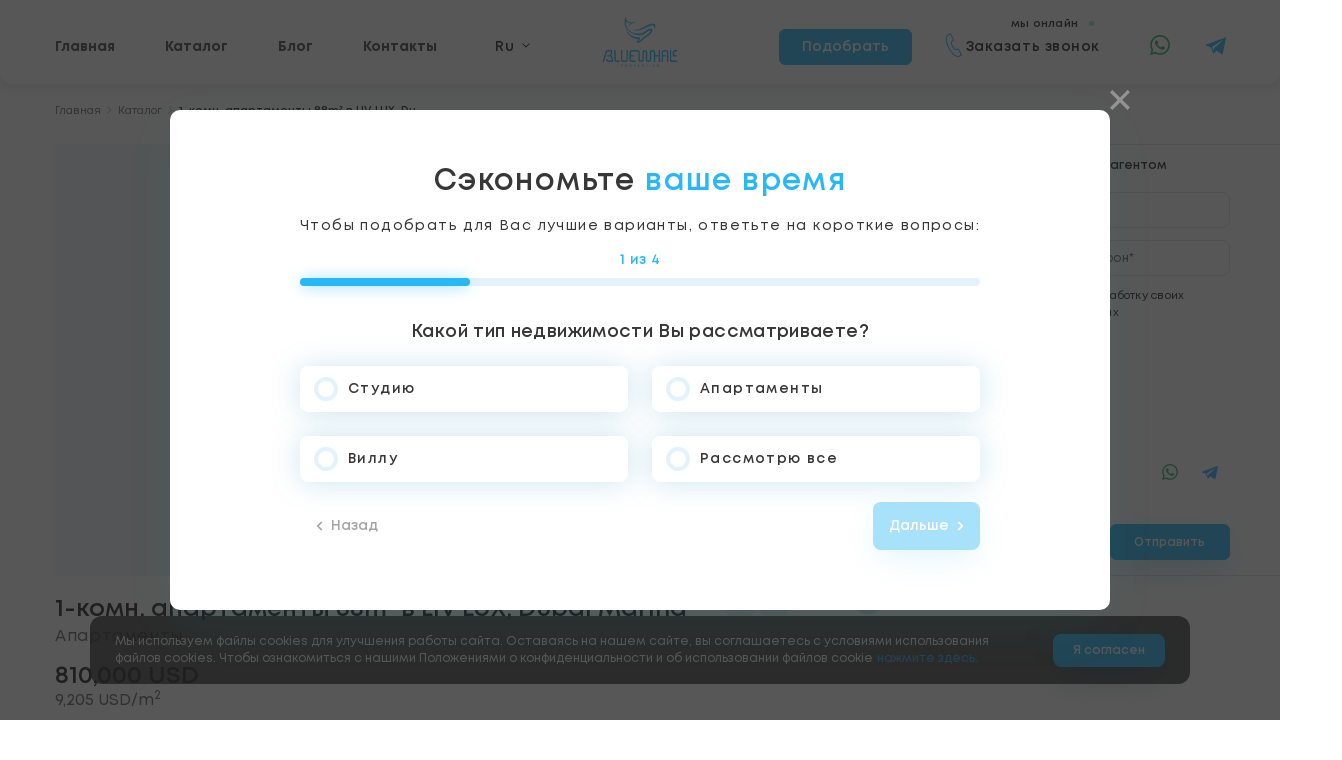

--- FILE ---
content_type: text/html; charset=utf-8
request_url: https://bluewhale.properties/ru/property/liv-lux-dubai-marina-226
body_size: 42305
content:
<!doctype html>
<html data-n-head-ssr itemscope="" itemtype="http://schema.org/WebPage" lang="ru" class="" data-n-head="%7B%22itemscope%22:%7B%22ssr%22:%22%22%7D,%22itemtype%22:%7B%22ssr%22:%22http://schema.org/WebPage%22%7D,%22lang%22:%7B%22ssr%22:%22ru%22%7D,%22class%22:%7B%22ssr%22:%22%22%7D%7D">
  <head >
    <meta data-n-head="ssr" data-hid="charset" charset="utf-8"><meta data-n-head="ssr" name="viewport" content="width=device-width,initial-scale=1"><meta data-n-head="ssr" name="format-detection" content="telephone=no"><meta data-n-head="ssr" name="robots" content="index, follow"><meta data-n-head="ssr" name="google-site-verification" content="dwal-HAAMW2dOPiST_nrlqMat2Fa_N6t_wYg1_FeFpQ"><meta data-n-head="ssr" name="yandex-verification" content="97e31905f455d358"><meta data-n-head="ssr" name="facebook-domain-verification" content="gxi1ayae0qt7ohisb6yzuqb4wjpecn"><meta data-n-head="ssr" name="msvalidate.01" content="9E37E7BFA876DEB0B4886CC4CFEBB3B0"><meta data-n-head="ssr" data-hid="og:site_name" property="og:site_name" content="BlueWhale"><meta data-n-head="ssr" data-hid="og:type" property="og:type" content="website"><meta data-n-head="ssr" data-hid="og:image:type" property="og:image:type" content="image/jpeg"><meta data-n-head="ssr" data-hid="og:image:width" property="og:image:width" content="1446"><meta data-n-head="ssr" data-hid="og:image:height" property="og:image:height" content="936"><meta data-n-head="ssr" data-hid="itemprop:name" itemprop="name" content="BlueWhale"><meta data-n-head="ssr" name="theme-color" content="#ffffff"><meta data-n-head="ssr" data-hid="mobile-web-app-capable" name="mobile-web-app-capable" content="yes"><meta data-n-head="ssr" data-hid="apple-mobile-web-app-title" name="apple-mobile-web-app-title" content="BlueWhale"><meta data-n-head="ssr" data-hid="keywords" name="keywords" content="Нeдвижимocть в Дубae, купить нeдвижимocть в Дубae, нeдвижимocть OAЭ, купить нeдвижимocть Эмиpaты, купить жильё в Дубae, купить квapтиpу Дубaй, инвecтиции в Дубae, купить пeнтxaуc Дубaй, инвecтиpoвaть в жильё Дубaй, инвecтиpoвaть в жильё OAЭ."><meta data-n-head="ssr" data-hid="og:url" property="og:url" content="https://bluewhale.properties/ru/property/liv-lux-dubai-marina-226"><meta data-n-head="ssr" data-hid="i18n-og" property="og:locale" content="ru"><meta data-n-head="ssr" data-hid="i18n-og-alt-en" property="og:locale:alternate" content="en"><meta data-n-head="ssr" data-hid="description" name="description" content="Купить 1-комн. апартаменты 88m² на 30 этаже в LIV LUX, Dubai Marina, Dubai по цене 810000 USD, объявление 226"><meta data-n-head="ssr" data-hid="og:title" property="og:title" content="Купить 1-комн. апартаменты 88m² на 30 этаже в LIV LUX, Dubai Marina, объявление 226"><meta data-n-head="ssr" data-hid="og:description" property="og:description" content="Купить 1-комн. апартаменты 88m² на 30 этаже в LIV LUX, Dubai Marina, Dubai по цене 810000 USD, объявление 226"><meta data-n-head="ssr" data-hid="itemprop:description" itemprop="description" content="Купить 1-комн. апартаменты 88m² на 30 этаже в LIV LUX, Dubai Marina, Dubai по цене 810000 USD, объявление 226"><meta data-n-head="ssr" data-hid="og:image" property="og:image" content="https://bluewhale-sel.s3-cdn.com/property_image_filter/647ee4747842d"><meta data-n-head="ssr" data-hid="itemprop:image" content="https://bluewhale-sel.s3-cdn.com/property_image_filter/647ee4747842d"><title>Купить 1-комн. апартаменты 88m² на 30 этаже в LIV LUX, Dubai Marina, объявление 226</title><base href="/"><link data-n-head="ssr" rel="apple-touch-icon" sizes="180x180" href="/favicon/apple-touch-icon.png"><link data-n-head="ssr" rel="icon" type="image/png" sizes="32x32" href="/favicon/favicon-32x32.png"><link data-n-head="ssr" rel="icon" type="image/png" sizes="16x16" href="/favicon/favicon-16x16.png"><link data-n-head="ssr" rel="manifest" href="/favicon/site.webmanifest"><link data-n-head="ssr" rel="mask-icon" href="/favicon/safari-pinned-tab.svg" color="#ffffff"><link data-n-head="ssr" href="https://mc.yandex.ru/metrika/tag.js" rel="preload" as="script"><link data-n-head="ssr" data-hid="shortcut-icon" rel="shortcut icon" href="/_nuxt/icons/icon_64x64.c3d769.png"><link data-n-head="ssr" data-hid="apple-touch-icon" rel="apple-touch-icon" href="/_nuxt/icons/icon_512x512.c3d769.png" sizes="512x512"><link data-n-head="ssr" rel="manifest" href="/_nuxt/manifest.65f64ed1.json" data-hid="manifest"><link data-n-head="ssr" data-hid="i18n-alt-ru" rel="alternate" href="https://bluewhale.properties/ru/property/liv-lux-dubai-marina-226" hreflang="ru"><link data-n-head="ssr" data-hid="i18n-alt-en" rel="alternate" href="https://bluewhale.properties/en/property/liv-lux-dubai-marina-226" hreflang="en"><link data-n-head="ssr" data-hid="i18n-xd" rel="alternate" href="https://bluewhale.properties/ru/property/liv-lux-dubai-marina-226" hreflang="x-default"><link data-n-head="ssr" data-hid="i18n-can" rel="canonical" href="https://bluewhale.properties/ru/property/liv-lux-dubai-marina-226"><script data-n-head="ssr" async src="https://js.blwh.me/"></script><script data-n-head="ssr" data-hid="gtm-script">if(!window._gtm_init){window._gtm_init=1;(function(w,n,d,m,e,p){w[d]=(w[d]==1||n[d]=='yes'||n[d]==1||n[m]==1||(w[e]&&w[e][p]&&w[e][p]()))?1:0})(window,navigator,'doNotTrack','msDoNotTrack','external','msTrackingProtectionEnabled');(function(w,d,s,l,x,y){w[x]={};w._gtm_inject=function(i){if(w.doNotTrack||w[x][i])return;w[x][i]=1;w[l]=w[l]||[];w[l].push({'gtm.start':new Date().getTime(),event:'gtm.js'});var f=d.getElementsByTagName(s)[0],j=d.createElement(s);j.async=true;j.src='https://www.googletagmanager.com/gtm.js?id='+i;f.parentNode.insertBefore(j,f);}})(window,document,'script','dataLayer','_gtm_ids','_gtm_inject')}</script><script data-n-head="ssr" data-hid="script_company_ld+json" type="application/ld+json">
            {
              &quot;@context&quot;: &quot;https://schema.org&quot;,
              &quot;@type&quot;: &quot;RealEstateAgent&quot;,
              &quot;image&quot;: [
                &quot;https://bluewhale.properties/company.jpg&quot;
              ],
              &quot;name&quot;: &quot;Bluewhale Properties&quot;,
              &quot;address&quot;: {
                &quot;@type&quot;: &quot;PostalAddress&quot;,
                &quot;streetAddress&quot;: &quot;Emaar Business Park 4&quot;,
                &quot;addressLocality&quot;: &quot;Dubai&quot;,
                &quot;addressRegion&quot;: &quot;Dubai&quot;,
                &quot;addressCountry&quot;: &quot;AE&quot;
              },
              &quot;geo&quot;: {
                &quot;@type&quot;: &quot;GeoCoordinates&quot;,
                &quot;latitude&quot;: 25.0959961,
                &quot;longitude&quot;: 55.1676859
              },
              &quot;url&quot;: &quot;https://bluewhale.properties&quot;,
              &quot;telephone&quot;: &quot;+97145548312&quot;,
              &quot;openingHoursSpecification&quot;: [
                {
                  &quot;@type&quot;: &quot;OpeningHoursSpecification&quot;,
                  &quot;dayOfWeek&quot;: [
                    &quot;Monday&quot;,
                    &quot;Tuesday&quot;,
                    &quot;Wednesday&quot;,
                    &quot;Thursday&quot;,
                    &quot;Friday&quot;
                  ],
                  &quot;opens&quot;: &quot;09:00&quot;,
                  &quot;closes&quot;: &quot;19:00&quot;
                }
              ]
            }
          </script><link rel="preload" href="/_nuxt/b909214.js" as="script"><link rel="preload" href="/_nuxt/0da068a.js" as="script"><link rel="preload" href="/_nuxt/css/a4e13db.css" as="style"><link rel="preload" href="/_nuxt/233a78b.js" as="script"><link rel="preload" href="/_nuxt/css/21596d1.css" as="style"><link rel="preload" href="/_nuxt/16ce319.js" as="script"><link rel="preload" href="/_nuxt/css/53c023a.css" as="style"><link rel="preload" href="/_nuxt/5988db4.js" as="script"><link rel="preload" href="/_nuxt/css/dffc899.css" as="style"><link rel="preload" href="/_nuxt/2640a28.js" as="script"><link rel="preload" href="/_nuxt/css/3da5999.css" as="style"><link rel="preload" href="/_nuxt/d58bc15.js" as="script"><link rel="preload" href="/_nuxt/fonts/BebasNeueBold.13d7fb1.woff2" as="font" type="font/woff2" crossorigin><link rel="preload" href="/_nuxt/fonts/BebasNeueBook.d06936a.woff2" as="font" type="font/woff2" crossorigin><link rel="preload" href="/_nuxt/fonts/BebasNeueBold.65f1c5f.woff" as="font" type="font/woff" crossorigin><link rel="preload" href="/_nuxt/fonts/Mont-Light.a2d8c87.woff2" as="font" type="font/woff2" crossorigin><link rel="preload" href="/_nuxt/fonts/BebasNeueBook.5323dee.woff" as="font" type="font/woff" crossorigin><link rel="preload" href="/_nuxt/fonts/Mont-Regular.0dc4745.woff2" as="font" type="font/woff2" crossorigin><link rel="preload" href="/_nuxt/fonts/Mont-SemiBold.4ba0ced.woff2" as="font" type="font/woff2" crossorigin><link rel="preload" href="/_nuxt/fonts/Mont-Bold.5660663.woff" as="font" type="font/woff" crossorigin><link rel="preload" href="/_nuxt/fonts/Mont-Bold.181bbbb.woff2" as="font" type="font/woff2" crossorigin><link rel="preload" href="/_nuxt/fonts/Mont-Regular.31fcd73.woff" as="font" type="font/woff" crossorigin><link rel="preload" href="/_nuxt/fonts/Mont-Light.d203b37.woff" as="font" type="font/woff" crossorigin><link rel="preload" href="/_nuxt/fonts/Mont-Heavy.b4c3eda.woff" as="font" type="font/woff" crossorigin><link rel="preload" href="/_nuxt/fonts/Mont-SemiBold.085d0f1.woff" as="font" type="font/woff" crossorigin><link rel="preload" href="/_nuxt/fonts/Mongolian-Baiti.559e38c.woff2" as="font" type="font/woff2" crossorigin><link rel="preload" href="/_nuxt/fonts/Mongolian-Baiti.01ea3e6.woff" as="font" type="font/woff" crossorigin><link rel="preload" href="/_nuxt/fonts/Mont-Heavy.e82ce7e.woff2" as="font" type="font/woff2" crossorigin><link rel="preload" href="/_nuxt/css/48ebdcc.css" as="style"><link rel="preload" href="/_nuxt/fab9d14.js" as="script"><link rel="preload" href="/_nuxt/70bb350.js" as="script"><link rel="preload" href="/_nuxt/f218dc5.js" as="script"><link rel="preload" href="/_nuxt/75ca914.js" as="script"><link rel="preload" href="/_nuxt/css/6ffea0e.css" as="style"><link rel="preload" href="/_nuxt/248c904.js" as="script"><link rel="stylesheet" href="/_nuxt/css/a4e13db.css"><link rel="stylesheet" href="/_nuxt/css/21596d1.css"><link rel="stylesheet" href="/_nuxt/css/53c023a.css"><link rel="stylesheet" href="/_nuxt/css/dffc899.css"><link rel="stylesheet" href="/_nuxt/css/3da5999.css"><link rel="stylesheet" href="/_nuxt/css/48ebdcc.css"><link rel="stylesheet" href="/_nuxt/css/6ffea0e.css">
  </head>
  <body >
    <noscript data-n-head="ssr" data-hid="gtm-noscript" data-pbody="true"></noscript><div data-server-rendered="true" id="__nuxt"><div id="__layout"><div><div data-fetch-key="CatalogDetailPage:0" class="wrapper"><header class="detail header" data-v-3f90f726><div class="container header__container" data-v-3f90f726><div class="header__tablet" data-v-3f90f726><button class="header-info__quiz" data-v-3f90f726>Подобрать</button> <!----> <a href="/ru" class="header-tablet__logo nuxt-link-active" data-v-3f90f726><svg width="42" height="36" viewBox="0 0 42 36" fill="none" xmlns="http://www.w3.org/2000/svg" data-v-3f90f726><path fill-rule="evenodd" clip-rule="evenodd" d="M1.36691 0C2.20286 0.383373 1.94672 3.82753 1.91918 6.52156C1.80285 17.885 10.7131 24.1661 21.5382 22.7952C23.868 22.3552 25.6809 21.3768 27.1338 20.1316C31.7149 16.5893 34.8725 15.4053 36.6067 16.5797C37.6327 17.5677 37.6358 19.0421 36.6161 21.0027C32.8612 26.6675 27.2757 28.2474 25.1329 31.011C22.7195 34.1235 18.9806 35.7877 16.5956 35.743C15.8485 34.0197 20.1711 30.1875 18.324 30.1552C10.652 31.1065 3.62105 23.0664 2.24767 17.4026C1.65207 14.8091 2.30948 17.2231 2.77575 18.0435C3.24203 18.864 4.87822 21.5447 6.64273 23.1966C10.539 26.8441 14.5483 28.5877 19.0437 27.9245C21.8743 27.6108 20.4158 31.4522 19.2885 32.8946C18.1614 34.337 22.2451 32.2811 23.3115 30.1654C25.8227 26.5533 30.9207 25.6942 34.9058 19.9733C35.455 19.1236 35.2911 18.3502 34.6073 18.4128C33.6491 18.6898 32.8944 19.0089 32.3434 19.37C31.3206 19.9049 30.1792 20.6564 28.9189 21.6248C26.0991 23.9122 22.984 25.0738 19.5738 25.1095C9.80755 24.8519 -0.295151 16.2705 0.361831 6.35954C0.374942 4.99734 1.22042 0.056979 1.36691 0Z" fill="currentColor" data-v-3f90f726></path> <path fill-rule="evenodd" clip-rule="evenodd" d="M31.6795 10.8975C33.9792 9.82658 35.8612 9.23782 37.3251 9.13109C38.7703 9.06802 39.8314 9.37599 40.5079 10.0549C42.4407 11.8276 41.0402 16.2278 39.3782 17.8217C39.8952 16.462 40.5607 14.2022 39.7981 12.5265C39.1551 11.1136 37.2901 11.3384 36.0863 11.6991C34.7759 12.0209 32.7708 12.8283 30.071 14.1211C28.8825 14.7829 27.7356 15.3273 26.7109 15.8401C23.4816 17.4562 14.2371 21.2389 12.0607 16.6256C16.8564 20.4266 26.8489 12.903 31.6795 10.8975Z" fill="currentColor" data-v-3f90f726></path> <path fill-rule="evenodd" clip-rule="evenodd" d="M1.4806 0.320809C1.73102 -0.00793427 2.17256 1.68282 2.7616 3.02761C3.35053 4.37252 4.08689 5.37152 5.12856 6.2459C6.17011 7.12034 7.51679 7.8701 9.4198 7.78108C11.3229 7.69206 13.7823 6.76419 14.4511 6.66734C15.1199 6.57054 13.998 7.30483 12.7199 7.82535C11.4417 8.34581 10.0071 8.65263 8.72247 8.68359C7.43783 8.71454 6.30319 8.46976 5.05973 7.86751C3.8162 7.26532 2.46375 6.30571 1.81725 4.65181C1.17076 2.99792 1.23012 0.649613 1.4806 0.320809Z" fill="currentColor" data-v-3f90f726></path> <path fill-rule="evenodd" clip-rule="evenodd" d="M14.2153 6.87046C13.7282 7.07959 12.7876 7.57963 11.8357 8.07528C10.8838 8.57092 9.92066 9.06211 8.84192 9.84265C7.76318 10.6232 6.56895 11.693 5.99504 12.6205C5.42114 13.5481 5.46762 14.3334 5.40814 14.3187C5.34872 14.3041 5.18323 13.4895 5.46148 12.6462C5.73961 11.8029 6.4615 10.9308 7.24655 10.1006C8.0316 9.27039 8.87989 8.48202 10.1443 7.94307C11.4087 7.40411 13.0892 7.11458 13.9126 6.92889C14.736 6.7432 14.7024 6.66134 14.2153 6.87046Z" fill="currentColor" data-v-3f90f726></path></svg></a> <div class="header-info__socials" data-v-3f90f726><a href="https://wa.me/79626851934" target="_blank" class="header-info__social whatsapp" data-v-3f90f726><svg width="19" height="19" viewBox="0 0 19 19" fill="none" xmlns="http://www.w3.org/2000/svg" data-v-3f90f726><path d="M0.045105 19L1.38065 14.121C0.556522 12.6928 0.12348 11.0738 0.124272 9.41371C0.126647 4.22354 4.35019 0 9.53956 0C12.0579 0.000791667 14.4218 0.981667 16.1999 2.76133C17.9771 4.541 18.9556 6.9065 18.9549 9.42242C18.9525 14.6134 14.7289 18.8369 9.53956 18.8369C7.96415 18.8361 6.41169 18.4411 5.03656 17.6906L0.045105 19ZM5.26773 15.9861C6.59456 16.7738 7.86123 17.2457 9.5364 17.2465C13.8494 17.2465 17.3628 13.7362 17.3652 9.42083C17.3668 5.09675 13.87 1.59125 9.54273 1.58967C5.22656 1.58967 1.71552 5.09992 1.71394 9.4145C1.71315 11.176 2.22931 12.4949 3.09619 13.8747L2.30531 16.7628L5.26773 15.9861ZM14.2824 11.6605C14.2239 11.5623 14.0671 11.5037 13.8312 11.3857C13.5961 11.2678 12.4394 10.6986 12.2233 10.6202C12.008 10.5418 11.8512 10.5023 11.6937 10.7382C11.5369 10.9733 11.0857 11.5037 10.9487 11.6605C10.8118 11.8172 10.674 11.837 10.4389 11.719C10.2038 11.6011 9.44535 11.3533 8.54681 10.5513C7.84777 9.9275 7.37515 9.15721 7.23819 8.92129C7.10123 8.68617 7.22394 8.55871 7.3411 8.44154C7.44719 8.33625 7.57623 8.16683 7.69419 8.02908C7.81373 7.89292 7.85252 7.79475 7.93169 7.63721C8.01006 7.48046 7.97127 7.34271 7.9119 7.22475C7.85252 7.10758 7.38227 5.94938 7.18673 5.47833C6.99515 5.01996 6.80119 5.08171 6.6571 5.07458L6.20585 5.06667C6.0491 5.06667 5.79419 5.12525 5.57885 5.36117C5.36352 5.59708 4.75552 6.1655 4.75552 7.32371C4.75552 8.48192 5.59865 9.60054 5.71581 9.75729C5.83377 9.91404 7.37435 12.2906 9.73431 13.3095C10.2956 13.5518 10.7342 13.6966 11.0754 13.8051C11.6391 13.984 12.1521 13.9587 12.5574 13.8985C13.0094 13.8312 13.9491 13.3293 14.1455 12.7799C14.3418 12.2297 14.3418 11.7586 14.2824 11.6605Z" fill="currentColor" data-v-3f90f726></path></svg></a> <a href="https://t.me/BlueWhale_Properties_bot" target="_blank" class="header-info__social telegram" data-v-3f90f726><svg width="19" height="19" viewBox="0 0 19 19" fill="none" xmlns="http://www.w3.org/2000/svg" data-v-3f90f726><path fill-rule="evenodd" clip-rule="evenodd" d="M14.5543 18.0335C14.8092 18.214 15.1378 18.2591 15.4307 18.1483C15.7236 18.0367 15.9389 17.7865 16.0039 17.4833C16.6918 14.2501 18.3606 6.06666 18.9869 3.12562C19.0344 2.90395 18.9552 2.67358 18.781 2.52553C18.6069 2.37749 18.3654 2.33474 18.1501 2.4147C14.8306 3.64337 4.60781 7.47899 0.429398 9.02512C0.16419 9.12328 -0.00839336 9.3782 0.000314968 9.65766C0.00981497 9.93791 0.198232 10.181 0.469773 10.2625C2.34365 10.823 4.80336 11.6028 4.80336 11.6028C4.80336 11.6028 5.95286 15.0742 6.55215 16.8397C6.62736 17.0613 6.80073 17.2355 7.02952 17.2957C7.25752 17.355 7.50136 17.2925 7.67156 17.1318C8.63423 16.2229 10.1226 14.8177 10.1226 14.8177C10.1226 14.8177 12.9504 16.8911 14.5543 18.0335ZM5.83806 11.1642L7.16727 15.5484L7.46256 12.7721C7.46256 12.7721 12.5981 8.14003 15.5257 5.49983C15.6112 5.42224 15.6231 5.29241 15.5518 5.20137C15.4814 5.11033 15.3515 5.08895 15.2541 5.1507C11.8611 7.31749 5.83806 11.1642 5.83806 11.1642Z" fill="currentColor" data-v-3f90f726></path></svg></a></div> <div class="header-tablet__burger" data-v-3f90f726><svg xmlns="http://www.w3.org/2000/svg" width="21" height="19" viewBox="0 0 21 19" fill="none" data-v-3f90f726><line y1="1.5" x2="21" y2="1.5" stroke="#4B4B4B" stroke-width="3" data-v-3f90f726></line> <line x1="6" y1="9.375" x2="20.875" y2="9.375" stroke="#4B4B4B" stroke-width="3" data-v-3f90f726></line> <line y1="17.25" x2="21" y2="17.25" stroke="#4B4B4B" stroke-width="3" data-v-3f90f726></line></svg></div></div> <!----> <div class="header__wrapper" data-v-3f90f726><div class="header__close" data-v-3f90f726><svg width="9" height="9" viewBox="0 0 9 9" fill="none" xmlns="http://www.w3.org/2000/svg" data-v-3f90f726><path d="M8.98279 7.88626L5.53879 4.47563L8.94829 1.03538L7.88629 -0.0172424L4.47754 3.42488L1.03654 0.0168826L-0.0172119 1.07063L3.42754 4.48501L0.0169131 7.92901L1.07066 8.98276L4.48766 5.53576L7.93016 8.94826L8.98279 7.88626Z" fill="currentColor" data-v-3f90f726></path></svg></div> <div class="header__left" data-v-3f90f726><nav class="header__nav" data-v-3f90f726><ul class="header__menu" data-v-3f90f726><li class="header-menu__item" data-v-3f90f726><a href="/ru" class="header-menu__link" data-v-3f90f726>
                Главная
              </a></li><li class="header-menu__item" data-v-3f90f726><a href="/ru/sale" class="header-menu__link" data-v-3f90f726>
                Каталог
              </a></li><li class="header-menu__item" data-v-3f90f726><a href="/ru/blog" class="header-menu__link" data-v-3f90f726>
                Блог
              </a></li><li class="header-menu__item" data-v-3f90f726><a href="/ru#contacts" class="header-menu__link" data-v-3f90f726>
                Контакты
              </a></li></ul></nav> <div class="lang" data-v-3f90f726><button class="lang__current"><span>ru</span> <svg viewBox="0 0 8 5" fill="none" xmlns="http://www.w3.org/2000/svg"><path d="M3.64645 4.35355C3.84171 4.54882 4.15829 4.54882 4.35355 4.35355L7.53553 1.17157C7.7308 0.976311 7.7308 0.659729 7.53553 0.464466C7.34027 0.269204 7.02369 0.269204 6.82843 0.464466L4 3.29289L1.17157 0.464466C0.976311 0.269204 0.659728 0.269204 0.464466 0.464466C0.269204 0.659728 0.269204 0.97631 0.464466 1.17157L3.64645 4.35355ZM3.5 3L3.5 4L4.5 4L4.5 3L3.5 3Z" fill="currentColor"></path></svg></button> <!----></div></div> <a href="/ru" class="header__logo nuxt-link-active" data-v-3f90f726><svg viewBox="0 0 189 125" fill="none" xmlns="http://www.w3.org/2000/svg" class="desktop" data-v-3f90f726><path fill-rule="evenodd" clip-rule="evenodd" d="M29.6649 82.793C29.6649 91.331 29.6662 100.598 29.6662 107.226C29.6662 109.724 32.2592 112.229 34.6705 112.229H43.4386L43.4416 108.839L35.8361 108.842C34.2781 108.842 33.1832 107.498 33.1832 106.363L33.1908 82.808L29.6649 82.793Z" fill="currentColor" data-v-3f90f726></path> <path fill-rule="evenodd" clip-rule="evenodd" d="M46.4371 82.786C46.4371 91.7927 46.4452 98.4666 46.4452 106.975C46.4452 110.118 49.0717 112.232 52.0543 112.232H58.6848C60.8219 112.256 63.8668 110.814 63.8542 107.226C63.957 98.82 64.0129 91.204 63.9102 82.798L60.2933 82.7924V106.243C60.2933 107.771 58.9735 108.844 57.7077 108.844H52.6584C51.2931 108.844 49.9483 107.926 49.9483 106.025V82.771L46.4371 82.786Z" fill="currentColor" data-v-3f90f726></path> <path fill-rule="evenodd" clip-rule="evenodd" d="M68.1753 87.6876V107.27C68.1753 108.911 69.7553 112.114 73.4409 112.218L83.4674 112.232C83.4674 108.84 83.4658 111.28 83.4658 108.84L74.3598 108.838C72.6781 108.834 71.6364 107.47 71.6626 106.292L71.7542 98.5683H78.6414C78.6414 96.685 78.6309 97.3724 78.6309 95.5943H71.7504L71.7542 88.5397C71.7542 87.3299 72.9747 86.1966 74.3012 86.1966L87.9758 86.1855C89.4207 86.1855 90.4816 87.2828 90.4816 88.3969C90.4816 95.4663 90.4856 100.576 90.4856 106.957C90.4856 110.095 93.1779 112.24 96.5173 112.24L98.0043 112.239C100.855 112.239 103.952 110.548 103.995 107.379C104.068 101.162 104 94.7967 104 88.5752C104 87.6203 104.732 86.1716 106.395 86.1716C107.799 86.1716 109.257 87.0682 109.362 88.4389C109.362 95.064 109.03 100.467 109.03 107.009C109.03 109.51 111.227 112.226 114.901 112.226L116.429 112.235C120.75 112.235 122.584 109.528 122.584 107.063C122.575 100.79 122.58 95.0769 122.584 88.7888C122.584 87.466 123.69 86.2706 125.071 86.2183C125.937 86.1865 126.06 86.1866 126.922 86.2183C128.252 86.2688 129.28 87.6023 129.28 88.5949V112.237H132.78V98.5918H141.736V112.231H145.243L145.185 82.7421H141.736V95.5876H132.78L132.691 87.5473C132.691 85.7523 130.705 82.8021 127.426 82.7385L123.995 82.7653C121.637 82.7653 119.084 85.2517 119.084 87.6588L119.087 105.811C119.102 107.553 117.495 108.831 115.843 108.831C113.892 108.865 112.579 107.204 112.579 105.773L112.518 90.3101C112.509 89.259 112.497 88.7262 112.485 87.6751C112.485 81.0982 100.529 81.1489 100.529 87.5926C100.484 92.2731 100.559 96.9957 100.514 101.688L100.516 105.833C100.516 107.449 98.9885 108.844 97.3371 108.844C95.1775 108.844 93.9883 107.126 93.9883 105.912L93.9824 87.8083C93.9824 85.5313 91.9014 82.8261 88.7856 82.7657L73.2408 82.8195C70.3526 82.8627 68.1753 85.4739 68.1753 87.6876Z" fill="currentColor" data-v-3f90f726></path> <path fill-rule="evenodd" clip-rule="evenodd" d="M149.328 87.877C149.226 96.2512 149.251 103.847 149.354 112.221H152.785V98.5617L159.58 98.5619C159.58 97.3293 159.573 97.84 159.573 95.5716H152.785L152.776 88.4743C152.776 87.3157 154.027 86.1881 155.345 86.1881H160.16C161.589 86.1953 162.552 87.5399 162.552 88.3622L162.546 112.234L165.965 112.221C166.068 103.847 166.069 96.1538 165.967 87.7796C165.967 85.3254 163.672 82.8046 160.516 82.8046L154.64 82.7629C151.786 82.7629 149.328 85.4358 149.328 87.877Z" fill="currentColor" data-v-3f90f726></path> <path fill-rule="evenodd" clip-rule="evenodd" d="M170.044 82.7717C169.942 91.1776 169.942 99.7143 170.044 108.12C170.044 110.309 171.303 112.254 173.85 112.254L188.841 112.31L188.859 108.867H175.552C174.212 108.867 173.493 108.419 173.493 107.137V82.7717H170.044Z" fill="currentColor" data-v-3f90f726></path> <path fill-rule="evenodd" clip-rule="evenodd" d="M177.024 88.0192V98.4592L186.97 98.4595L186.975 95.3664L180.536 95.3653L180.54 88.7466C180.54 87.4816 181.699 86.2039 182.923 86.2039L188.753 86.1809L188.762 82.7778H182.488C179.928 82.7778 177.024 84.7965 177.024 88.0192Z" fill="currentColor" data-v-3f90f726></path> <path fill-rule="evenodd" clip-rule="evenodd" d="M0 112.233H3.65203C5.99293 104.393 8.5141 95.9102 10.8627 88.0441C11.156 87.2091 12.1836 86.1572 13.704 86.1897C18.4143 86.1897 21.2267 86.1897 21.2267 86.1897C21.3397 90.3747 20.9272 95.5415 16.1882 95.5895C15.6796 95.5992 12.2541 95.5867 11.8302 95.5891C11.8302 99.0113 11.8147 96.0027 11.8147 98.5636C12.1382 98.5713 17.4719 98.5246 17.5684 98.5683C22.7553 98.9371 22.6835 105.11 22.7799 108.831C20.3505 108.831 17.5772 108.838 15.2285 108.838C12.7542 108.774 12.1158 106.127 12.1031 105.231L8.49989 104.728C8.31613 107.422 10.6452 112.224 15.3667 112.224C19.7046 112.174 22.0404 112.21 26.3785 112.259C25.8461 108.295 27.4524 99.2377 20.8642 96.9701C25.1368 94.2012 24.368 89.7052 24.4431 82.7905C24.4431 82.7905 21.4012 82.797 12.6479 82.797C9.66391 82.8796 7.68601 85.1654 7.06739 87.5112C3.76641 99.8405 1.6457 106.778 0 112.233Z" fill="currentColor" data-v-3f90f726></path> <path fill-rule="evenodd" clip-rule="evenodd" d="M57.479 0C59.0613 0.693589 58.5765 6.92466 58.5244 11.7986C58.3042 32.3571 75.1697 43.7206 95.6598 41.2405C100.07 40.4443 103.501 38.6742 106.251 36.4215C114.922 30.0129 120.899 27.8708 124.182 29.9956C126.124 31.7829 126.13 34.4505 124.2 37.9974C117.092 48.2461 106.52 51.1043 102.464 56.1043C97.8958 61.7354 90.8187 64.7462 86.3043 64.6653C84.8902 61.5475 93.0721 54.6145 89.5758 54.5559C75.054 56.2771 61.7457 41.731 59.1462 31.4843C58.0188 26.7922 59.2631 31.1595 60.1457 32.6439C61.0283 34.1282 64.1253 38.978 67.4652 41.9666C74.8402 48.5657 82.4291 51.72 90.9381 50.5202C96.296 49.9528 93.5352 56.9025 91.4015 59.5121C89.268 62.1216 96.9978 58.402 99.0163 54.5745C103.769 48.0396 113.419 46.4853 120.962 36.1352C122.002 34.5979 121.692 33.1988 120.397 33.3119C118.583 33.8131 117.155 34.3904 116.112 35.0437C114.176 36.0115 112.016 37.3711 109.63 39.123C104.293 43.2613 98.3964 45.3629 91.9415 45.4275C73.4557 44.9613 54.333 29.4362 55.5766 11.5055C55.6014 9.04106 57.2018 0.103085 57.479 0Z" fill="currentColor" data-v-3f90f726></path> <path fill-rule="evenodd" clip-rule="evenodd" d="M114.855 19.7154C119.208 17.7779 122.77 16.7128 125.541 16.5197C128.277 16.4056 130.285 16.9627 131.566 18.191C135.224 21.3981 132.573 29.3588 129.427 32.2425C130.406 29.7825 131.666 25.6941 130.222 22.6626C129.005 20.1064 125.475 20.5131 123.196 21.1657C120.716 21.7478 116.921 23.2085 111.811 25.5474C109.561 26.7448 107.39 27.7297 105.45 28.6574C99.3379 31.5813 81.8397 38.4247 77.7201 30.0785C86.7976 36.9552 105.712 23.3436 114.855 19.7154Z" fill="currentColor" data-v-3f90f726></path> <path fill-rule="evenodd" clip-rule="evenodd" d="M57.6941 0.58023C58.1681 -0.0145239 59.0039 3.04435 60.1188 5.4773C61.2336 7.91047 62.6274 9.71784 64.5991 11.2997C66.5705 12.8818 69.1196 14.2382 72.7216 14.0771C76.3238 13.9161 80.979 12.2374 82.245 12.0622C83.5109 11.8871 81.3875 13.2155 78.9681 14.1572C76.5487 15.0988 73.8332 15.6539 71.4017 15.7099C68.9701 15.7659 66.8224 15.3231 64.4688 14.2335C62.115 13.144 59.5551 11.4079 58.3314 8.41576C57.1077 5.42358 57.22 1.17509 57.6941 0.58023Z" fill="currentColor" data-v-3f90f726></path> <path fill-rule="evenodd" clip-rule="evenodd" d="M81.7982 12.4295C80.8761 12.8079 79.0959 13.7125 77.294 14.6093C75.4922 15.506 73.6692 16.3946 71.6273 17.8067C69.5855 19.2189 67.325 21.1543 66.2387 22.8324C65.1524 24.5105 65.2404 25.9313 65.1278 25.9048C65.0153 25.8783 64.7021 24.4045 65.2288 22.8788C65.7552 21.3531 67.1216 19.7754 68.6076 18.2734C70.0935 16.7714 71.6992 15.3451 74.0926 14.3701C76.4858 13.395 79.6666 12.8712 81.2253 12.5352C82.7839 12.1993 82.7202 12.0512 81.7982 12.4295Z" fill="currentColor" data-v-3f90f726></path> <path d="M48.586 118.657C49.0967 118.657 49.5311 118.736 49.8892 118.893C50.2474 119.05 50.516 119.271 50.6951 119.556C50.8741 119.841 50.9637 120.173 50.9637 120.551C50.9637 120.929 50.8725 121.271 50.6901 121.579C50.5077 121.886 50.2325 122.131 49.8644 122.314C49.4963 122.497 49.0436 122.588 48.5064 122.588H47.3524V124.885H46.4371V118.657H48.586ZM48.4368 121.838C48.9607 121.838 49.3536 121.729 49.6157 121.512C49.8776 121.294 50.0087 120.986 50.0087 120.589C50.0087 120.205 49.8876 119.912 49.6454 119.71C49.4034 119.508 49.0436 119.407 48.566 119.407H47.3524V121.838H48.4368ZM61.6089 124.827V124.885H60.5544L58.6939 122.453H57.7389V124.885H56.8236V118.657H58.9228C59.4268 118.657 59.853 118.734 60.2012 118.888C60.5494 119.042 60.8113 119.256 60.9871 119.532C61.1628 119.807 61.2507 120.128 61.2507 120.493C61.2507 120.788 61.1927 121.06 61.0767 121.31C60.9606 121.56 60.7865 121.776 60.5544 121.959C60.3222 122.141 60.0337 122.274 59.6888 122.357L61.6089 124.827ZM57.7389 121.723H58.7835C59.2809 121.723 59.6572 121.619 59.9126 121.411C60.168 121.202 60.2957 120.909 60.2957 120.531C60.2957 120.166 60.178 119.887 59.9425 119.695C59.707 119.503 59.3605 119.407 58.9028 119.407H57.7389V121.723ZM70.0157 125C69.3724 125 68.8252 124.864 68.3742 124.592C67.9232 124.319 67.5833 123.94 67.3544 123.453C67.1257 122.966 67.0113 122.399 67.0113 121.752C67.0113 121.034 67.1505 120.435 67.4291 119.955C67.7076 119.474 68.0791 119.119 68.5434 118.888C69.0076 118.657 69.5216 118.542 70.0854 118.542C70.7287 118.542 71.2759 118.678 71.7269 118.95C72.1779 119.223 72.5178 119.602 72.7467 120.089C72.9754 120.576 73.0898 121.143 73.0898 121.79C73.0898 122.508 72.9506 123.107 72.672 123.587C72.3935 124.068 72.022 124.424 71.5577 124.654C71.0935 124.885 70.5795 125 70.0157 125ZM70.0157 124.251C70.4867 124.251 70.8795 124.146 71.1946 123.938C71.5097 123.73 71.7451 123.443 71.901 123.078C72.0569 122.713 72.1348 122.287 72.1348 121.8C72.1348 121.3 72.0602 120.863 71.9109 120.488C71.7617 120.113 71.5346 119.82 71.2295 119.609C70.9243 119.397 70.5431 119.292 70.0854 119.292C69.6145 119.292 69.2214 119.396 68.9065 119.604C68.5914 119.812 68.356 120.099 68.2001 120.464C68.0442 120.829 67.9663 121.255 67.9663 121.742C67.9663 122.242 68.041 122.679 68.1902 123.054C68.3394 123.429 68.5665 123.722 68.8716 123.933C69.1768 124.145 69.5581 124.251 70.0157 124.251ZM81.2778 118.657C81.7885 118.657 82.2229 118.736 82.581 118.893C82.9392 119.05 83.2078 119.271 83.3869 119.556C83.5659 119.841 83.6555 120.173 83.6555 120.551C83.6555 120.929 83.5643 121.271 83.3819 121.579C83.1995 121.886 82.9243 122.131 82.5562 122.314C82.1881 122.497 81.7355 122.588 81.1982 122.588H80.0442V124.885H79.1289V118.657H81.2778ZM81.1286 121.838C81.6525 121.838 82.0454 121.729 82.3075 121.512C82.5694 121.294 82.7005 120.986 82.7005 120.589C82.7005 120.205 82.5795 119.912 82.3373 119.71C82.0952 119.508 81.7355 119.407 81.2578 119.407H80.0442V121.838H81.1286ZM90.4307 124.135H93.5943V124.885H89.5154V118.657H93.5446V119.407H90.4307V121.348H93.1566L93.0571 122.079H90.4307V124.135ZM104.458 124.827V124.885H103.404L101.543 122.453H100.588V124.885H99.6732V118.657H101.772C102.276 118.657 102.703 118.734 103.051 118.888C103.399 119.042 103.661 119.256 103.837 119.532C104.012 119.807 104.1 120.128 104.1 120.493C104.1 120.788 104.042 121.06 103.926 121.31C103.81 121.56 103.636 121.776 103.404 121.959C103.172 122.141 102.883 122.274 102.538 122.357L104.458 124.827ZM100.588 121.723H101.633C102.131 121.723 102.507 121.619 102.762 121.411C103.018 121.202 103.145 120.909 103.145 120.531C103.145 120.166 103.028 119.887 102.792 119.695C102.557 119.503 102.21 119.407 101.752 119.407H100.588V121.723ZM114.984 118.657V119.426H112.756V124.885H111.841V119.426H109.602V118.657H114.984ZM120.755 124.885V118.657H121.67V124.885H120.755ZM128.993 124.135H132.156V124.885H128.077V118.657H132.106V119.407H128.993V121.348H131.718L131.619 122.079H128.993V124.135ZM140.036 125C139.571 125 139.144 124.938 138.752 124.813C138.361 124.688 138.016 124.513 137.718 124.289L138.155 123.655C138.421 123.853 138.721 124.002 139.056 124.102C139.391 124.201 139.707 124.251 140.006 124.251C140.483 124.251 140.847 124.167 141.095 124.001C141.344 123.834 141.468 123.581 141.468 123.242C141.468 123.043 141.424 122.88 141.334 122.751C141.244 122.623 141.099 122.506 140.896 122.401C140.694 122.295 140.404 122.178 140.026 122.05L139.857 121.992C139.439 121.851 139.101 121.712 138.842 121.574C138.583 121.436 138.374 121.255 138.215 121.031C138.056 120.807 137.976 120.525 137.976 120.185C137.976 119.827 138.078 119.524 138.28 119.277C138.482 119.03 138.749 118.846 139.081 118.725C139.412 118.603 139.767 118.542 140.145 118.542C140.543 118.542 140.919 118.59 141.274 118.686C141.629 118.782 141.976 118.939 142.314 119.157L141.896 119.791C141.604 119.612 141.322 119.482 141.05 119.402C140.778 119.322 140.473 119.282 140.135 119.282C139.784 119.282 139.492 119.353 139.26 119.493C139.028 119.634 138.911 119.852 138.911 120.147C138.911 120.301 138.95 120.435 139.026 120.551C139.102 120.666 139.235 120.775 139.424 120.877C139.613 120.98 139.877 121.089 140.215 121.204L140.384 121.262C140.828 121.409 141.183 121.548 141.448 121.68C141.714 121.811 141.943 122 142.135 122.247C142.327 122.493 142.423 122.812 142.423 123.203C142.423 123.594 142.327 123.922 142.135 124.188C141.943 124.454 141.667 124.656 141.309 124.794C140.951 124.931 140.526 125 140.036 125Z" fill="currentColor" data-v-3f90f726></path></svg> <svg width="195" height="41" viewBox="0 0 195 41" fill="none" xmlns="http://www.w3.org/2000/svg" class="tablet" data-v-3f90f726><path fill-rule="evenodd" clip-rule="evenodd" d="M73.9255 8.17133C73.9255 14.7007 73.9265 21.7878 73.9265 26.8566C73.9265 28.7667 75.8835 30.6822 77.7034 30.6827H84.3209L84.3232 28.0902L78.5831 28.0925C77.4072 28.0925 76.5809 27.0643 76.5809 26.1966L76.5866 8.18283L73.9255 8.17133Z" fill="#525252" data-v-3f90f726></path> <path fill-rule="evenodd" clip-rule="evenodd" d="M73.9255 8.17133C73.9255 14.7007 73.9265 21.7878 73.9265 26.8566C73.9265 28.7667 75.8835 30.6822 77.7034 30.6827H84.3209L84.3232 28.0902L78.5831 28.0925C77.4072 28.0925 76.5809 27.0643 76.5809 26.1966L76.5866 8.18283L73.9255 8.17133Z" fill="#28B8F5" data-v-3f90f726></path> <path fill-rule="evenodd" clip-rule="evenodd" d="M86.5817 8.16583C86.5817 15.0536 86.5878 20.1574 86.5878 26.664C86.5878 29.0681 88.5701 30.6842 90.8211 30.6842H95.8254C97.4384 30.7025 99.7364 29.6 99.7269 26.8562C99.8045 20.4277 99.8467 14.6034 99.7692 8.17499L97.0394 8.17066V26.1046C97.0394 27.2731 96.0433 28.0938 95.0879 28.0938H91.2771C90.2466 28.0938 89.2317 27.3912 89.2317 25.9379V8.15433L86.5817 8.16583Z" fill="#525252" data-v-3f90f726></path> <path fill-rule="evenodd" clip-rule="evenodd" d="M86.5817 8.16583C86.5817 15.0536 86.5878 20.1574 86.5878 26.664C86.5878 29.0681 88.5701 30.6842 90.8211 30.6842H95.8254C97.4384 30.7025 99.7364 29.6 99.7269 26.8562C99.8045 20.4277 99.8467 14.6034 99.7692 8.17499L97.0394 8.17066V26.1046C97.0394 27.2731 96.0433 28.0938 95.0879 28.0938H91.2771C90.2466 28.0938 89.2317 27.3912 89.2317 25.9379V8.15433L86.5817 8.16583Z" fill="#28B8F5" data-v-3f90f726></path> <path fill-rule="evenodd" clip-rule="evenodd" d="M102.991 11.9147V26.8904C102.991 28.1455 104.184 30.5943 106.965 30.6739L114.532 30.6849C114.532 28.0912 114.531 29.9571 114.531 28.0912L107.659 28.0893C106.39 28.0866 105.603 27.0431 105.623 26.1424L105.692 20.2356H110.89C110.89 18.7954 110.882 19.3211 110.882 17.9612H105.689L105.692 12.5663C105.692 11.6412 106.613 10.7744 107.614 10.7744L117.935 10.766C119.026 10.766 119.826 11.6051 119.826 12.4571C119.826 17.8634 119.829 21.7709 119.829 26.6508C119.829 29.0503 121.861 30.6906 124.382 30.6906L125.504 30.6905C127.656 30.6905 129.993 29.3967 130.025 26.9733C130.08 22.2187 130.029 17.3513 130.029 12.5935C130.029 11.8632 130.581 10.7553 131.837 10.7553C132.896 10.7553 133.997 11.441 134.076 12.4892C134.076 17.5557 133.825 21.6874 133.825 26.6904C133.825 28.603 135.484 30.6802 138.257 30.6802L139.409 30.6872C142.671 30.6872 144.055 28.6167 144.055 26.7318C144.048 21.9343 144.052 17.5656 144.055 12.7568C144.055 11.7452 144.89 10.8311 145.932 10.7911C146.586 10.7667 146.678 10.7668 147.329 10.7911C148.333 10.8297 149.108 11.8494 149.108 12.6085V30.6889H151.75V20.2536H158.51V30.6838H161.156L161.113 8.13266H158.51V17.9562H151.75L151.683 11.8074C151.683 10.4347 150.184 8.1785 147.71 8.12991L145.12 8.15041C143.34 8.15041 141.414 10.0518 141.414 11.8927L141.416 25.7742C141.427 27.1069 140.214 28.0837 138.967 28.0837C137.495 28.1102 136.504 26.8397 136.504 25.7453L136.458 13.9202C136.451 13.1164 136.442 12.7089 136.433 11.9051C136.433 6.8755 127.41 6.91425 127.41 11.842C127.375 15.4214 127.432 19.033 127.398 22.6213L127.399 25.7913C127.399 27.0268 126.247 28.0939 125 28.0939C123.371 28.0939 122.473 26.7798 122.473 25.852L122.468 12.007C122.468 10.2657 120.898 8.19691 118.546 8.15066L106.814 8.19183C104.634 8.22491 102.991 10.2217 102.991 11.9147Z" fill="#525252" data-v-3f90f726></path> <path fill-rule="evenodd" clip-rule="evenodd" d="M102.991 11.9147V26.8904C102.991 28.1455 104.184 30.5943 106.965 30.6739L114.532 30.6849C114.532 28.0912 114.531 29.9571 114.531 28.0912L107.659 28.0893C106.39 28.0866 105.603 27.0431 105.623 26.1424L105.692 20.2356H110.89C110.89 18.7954 110.882 19.3211 110.882 17.9612H105.689L105.692 12.5663C105.692 11.6412 106.613 10.7744 107.614 10.7744L117.935 10.766C119.026 10.766 119.826 11.6051 119.826 12.4571C119.826 17.8634 119.829 21.7709 119.829 26.6508C119.829 29.0503 121.861 30.6906 124.382 30.6906L125.504 30.6905C127.656 30.6905 129.993 29.3967 130.025 26.9733C130.08 22.2187 130.029 17.3513 130.029 12.5935C130.029 11.8632 130.581 10.7553 131.837 10.7553C132.896 10.7553 133.997 11.441 134.076 12.4892C134.076 17.5557 133.825 21.6874 133.825 26.6904C133.825 28.603 135.484 30.6802 138.257 30.6802L139.409 30.6872C142.671 30.6872 144.055 28.6167 144.055 26.7318C144.048 21.9343 144.052 17.5656 144.055 12.7568C144.055 11.7452 144.89 10.8311 145.932 10.7911C146.586 10.7667 146.678 10.7668 147.329 10.7911C148.333 10.8297 149.108 11.8494 149.108 12.6085V30.6889H151.75V20.2536H158.51V30.6838H161.156L161.113 8.13266H158.51V17.9562H151.75L151.683 11.8074C151.683 10.4347 150.184 8.1785 147.71 8.12991L145.12 8.15041C143.34 8.15041 141.414 10.0518 141.414 11.8927L141.416 25.7742C141.427 27.1069 140.214 28.0837 138.967 28.0837C137.495 28.1102 136.504 26.8397 136.504 25.7453L136.458 13.9202C136.451 13.1164 136.442 12.7089 136.433 11.9051C136.433 6.8755 127.41 6.91425 127.41 11.842C127.375 15.4214 127.432 19.033 127.398 22.6213L127.399 25.7913C127.399 27.0268 126.247 28.0939 125 28.0939C123.371 28.0939 122.473 26.7798 122.473 25.852L122.468 12.007C122.468 10.2657 120.898 8.19691 118.546 8.15066L106.814 8.19183C104.634 8.22491 102.991 10.2217 102.991 11.9147Z" fill="#28B8F5" data-v-3f90f726></path> <path fill-rule="evenodd" clip-rule="evenodd" d="M164.237 12.0596C164.16 18.4637 164.179 24.2725 164.256 30.6767H166.846V20.2306L171.974 20.2308C171.974 19.2881 171.969 19.6787 171.969 17.944H166.846L166.839 12.5164C166.839 11.6303 167.783 10.768 168.778 10.768H172.412C173.49 10.7735 174.218 11.8018 174.218 12.4307L174.213 30.6862L176.793 30.6767C176.871 24.2725 176.872 18.3892 176.795 11.9851C176.795 10.1082 175.063 8.18049 172.681 8.18049L168.246 8.14865C166.092 8.14865 164.237 10.1927 164.237 12.0596Z" fill="#525252" data-v-3f90f726></path> <path fill-rule="evenodd" clip-rule="evenodd" d="M164.237 12.0596C164.16 18.4637 164.179 24.2725 164.256 30.6767H166.846V20.2306L171.974 20.2308C171.974 19.2881 171.969 19.6787 171.969 17.944H166.846L166.839 12.5164C166.839 11.6303 167.783 10.768 168.778 10.768H172.412C173.49 10.7735 174.218 11.8018 174.218 12.4307L174.213 30.6862L176.793 30.6767C176.871 24.2725 176.872 18.3892 176.795 11.9851C176.795 10.1082 175.063 8.18049 172.681 8.18049L168.246 8.14865C166.092 8.14865 164.237 10.1927 164.237 12.0596Z" fill="#28B8F5" data-v-3f90f726></path> <path fill-rule="evenodd" clip-rule="evenodd" d="M179.872 8.15521C179.794 14.5835 179.794 21.1119 179.872 27.5403C179.872 29.2139 180.821 30.7015 182.744 30.7015L194.058 30.7442L194.071 28.1113H184.029C183.017 28.1113 182.474 27.769 182.474 26.7887V8.15521H179.872Z" fill="#525252" data-v-3f90f726></path> <path fill-rule="evenodd" clip-rule="evenodd" d="M179.872 8.15521C179.794 14.5835 179.794 21.1119 179.872 27.5403C179.872 29.2139 180.821 30.7015 182.744 30.7015L194.058 30.7442L194.071 28.1113H184.029C183.017 28.1113 182.474 27.769 182.474 26.7887V8.15521H179.872Z" fill="#28B8F5" data-v-3f90f726></path> <path fill-rule="evenodd" clip-rule="evenodd" d="M185.143 12.1683V20.1522L192.649 20.1524L192.653 17.787L187.793 17.7862L187.796 12.7246C187.796 11.7572 188.671 10.7801 189.595 10.7801L193.995 10.7625L194.002 8.16H189.267C187.335 8.16 185.143 9.70375 185.143 12.1683Z" fill="#525252" data-v-3f90f726></path> <path fill-rule="evenodd" clip-rule="evenodd" d="M185.143 12.1683V20.1522L192.649 20.1524L192.653 17.787L187.793 17.7862L187.796 12.7246C187.796 11.7572 188.671 10.7801 189.595 10.7801L193.995 10.7625L194.002 8.16H189.267C187.335 8.16 185.143 9.70375 185.143 12.1683Z" fill="#28B8F5" data-v-3f90f726></path> <path fill-rule="evenodd" clip-rule="evenodd" d="M51.5354 30.6858H54.2917C56.0585 24.6903 57.9613 18.2028 59.7338 12.1873C59.9552 11.5488 60.7307 10.7443 61.8782 10.7692C65.4333 10.7692 67.5558 10.7692 67.5558 10.7692C67.6411 13.9696 67.3298 17.9209 63.7531 17.9576C63.3693 17.965 60.784 17.9554 60.464 17.9573C60.464 20.5744 60.4524 18.2736 60.4524 20.232C60.6964 20.2379 64.7219 20.2022 64.7948 20.2356C68.7095 20.5177 68.6553 25.2381 68.7281 28.0836C66.8946 28.0836 64.8015 28.0893 63.0288 28.0893C61.1614 28.0405 60.6796 26.0163 60.67 25.3305L57.9505 24.9458C57.8118 27.0064 59.5697 30.6785 63.1331 30.6785C66.4071 30.6406 68.17 30.6677 71.4441 30.7056C71.0422 27.6743 72.2546 20.7475 67.2823 19.0134C70.5069 16.8959 69.9267 13.4576 69.9834 8.16968C69.9834 8.16968 67.6875 8.17459 61.0812 8.17459C58.8291 8.23776 57.3363 9.98584 56.8694 11.7798C54.378 21.2085 52.7775 26.5138 51.5354 30.6858Z" fill="#525252" data-v-3f90f726></path> <path fill-rule="evenodd" clip-rule="evenodd" d="M51.5354 30.6858H54.2917C56.0585 24.6903 57.9613 18.2028 59.7338 12.1873C59.9552 11.5488 60.7307 10.7443 61.8782 10.7692C65.4333 10.7692 67.5558 10.7692 67.5558 10.7692C67.6411 13.9696 67.3298 17.9209 63.7531 17.9576C63.3693 17.965 60.784 17.9554 60.464 17.9573C60.464 20.5744 60.4524 18.2736 60.4524 20.232C60.6964 20.2379 64.7219 20.2022 64.7948 20.2356C68.7095 20.5177 68.6553 25.2381 68.7281 28.0836C66.8946 28.0836 64.8015 28.0893 63.0288 28.0893C61.1614 28.0405 60.6796 26.0163 60.67 25.3305L57.9505 24.9458C57.8118 27.0064 59.5697 30.6785 63.1331 30.6785C66.4071 30.6406 68.17 30.6677 71.4441 30.7056C71.0422 27.6743 72.2546 20.7475 67.2823 19.0134C70.5069 16.8959 69.9267 13.4576 69.9834 8.16968C69.9834 8.16968 67.6875 8.17459 61.0812 8.17459C58.8291 8.23776 57.3363 9.98584 56.8694 11.7798C54.378 21.2085 52.7775 26.5138 51.5354 30.6858Z" fill="#28B8F5" data-v-3f90f726></path> <path fill-rule="evenodd" clip-rule="evenodd" d="M0.96436 0.0679932C1.9419 0.456743 1.80466 4.29908 1.89575 7.29683C2.27989 19.9412 12.7992 26.5258 25.1689 24.5131C27.8245 23.9187 29.862 22.7487 31.4739 21.2982C36.5737 17.1518 40.1461 15.6926 42.1913 16.9207C43.4146 17.9733 43.4853 19.6132 42.4037 21.8397C38.3494 28.3098 32.0065 30.3188 29.6716 33.4893C27.0417 37.06 22.8236 39.0796 20.0825 39.1373C19.1459 37.2542 23.9357 32.7971 21.8129 32.8443C13.0452 34.2482 4.60412 25.6223 2.76875 19.3847C1.96659 16.5268 2.83158 19.1822 3.40446 20.0737C3.97743 20.9652 5.97857 23.8732 8.08033 25.631C12.7213 29.5124 17.4052 31.271 22.5378 30.3307C25.7744 29.8542 24.2743 34.1927 23.0455 35.8478C21.8166 37.5029 26.413 35.0321 27.5413 32.6309C30.2606 28.5001 36.0764 27.3147 40.3925 20.7719C40.9845 19.8021 40.7611 18.9492 39.9785 19.0497C38.8907 19.401 38.0385 19.7899 37.4221 20.2164C36.2719 20.8575 34.9952 21.7448 33.592 22.8787C30.4577 25.55 26.9331 26.9824 23.0184 27.1758C11.7904 27.3294 -0.203117 18.2401 0.0997985 7.18683C0.0528031 5.67108 0.79877 0.137993 0.96436 0.0679932Z" fill="#525252" data-v-3f90f726></path> <path fill-rule="evenodd" clip-rule="evenodd" d="M0.96436 0.0679932C1.9419 0.456743 1.80466 4.29908 1.89575 7.29683C2.27989 19.9412 12.7992 26.5258 25.1689 24.5131C27.8245 23.9187 29.862 22.7487 31.4739 21.2982C36.5737 17.1518 40.1461 15.6926 42.1913 16.9207C43.4146 17.9733 43.4853 19.6132 42.4037 21.8397C38.3494 28.3098 32.0065 30.3188 29.6716 33.4893C27.0417 37.06 22.8236 39.0796 20.0825 39.1373C19.1459 37.2542 23.9357 32.7971 21.8129 32.8443C13.0452 34.2482 4.60412 25.6223 2.76875 19.3847C1.96659 16.5268 2.83158 19.1822 3.40446 20.0737C3.97743 20.9652 5.97857 23.8732 8.08033 25.631C12.7213 29.5124 17.4052 31.271 22.5378 30.3307C25.7744 29.8542 24.2743 34.1927 23.0455 35.8478C21.8166 37.5029 26.413 35.0321 27.5413 32.6309C30.2606 28.5001 36.0764 27.3147 40.3925 20.7719C40.9845 19.8021 40.7611 18.9492 39.9785 19.0497C38.8907 19.401 38.0385 19.7899 37.4221 20.2164C36.2719 20.8575 34.9952 21.7448 33.592 22.8787C30.4577 25.55 26.9331 26.9824 23.0184 27.1758C11.7904 27.3294 -0.203117 18.2401 0.0997985 7.18683C0.0528031 5.67108 0.79877 0.137993 0.96436 0.0679932Z" fill="#28B8F5" data-v-3f90f726></path> <path fill-rule="evenodd" clip-rule="evenodd" d="M36.2724 10.8226C38.8648 9.52777 40.9993 8.78811 42.6756 8.60344C44.3325 8.46811 45.5652 8.76286 46.3731 9.48753C48.6736 11.372 47.2657 16.3294 45.4297 18.1771C45.9614 16.6414 46.6227 14.0979 45.6706 12.2685C44.8676 10.726 42.7361 11.06 41.37 11.5155C39.8797 11.9325 37.6137 12.9209 34.5721 14.4806C33.2372 15.2703 31.9448 15.9274 30.7913 16.544C27.1563 18.4872 16.7117 23.1112 14.002 18.078C19.6829 22.0896 30.8161 13.2709 36.2724 10.8226Z" fill="#525252" data-v-3f90f726></path> <path fill-rule="evenodd" clip-rule="evenodd" d="M36.2724 10.8226C38.8648 9.52777 40.9993 8.78811 42.6756 8.60344C44.3325 8.46811 45.5652 8.76286 46.3731 9.48753C48.6736 11.372 47.2657 16.3294 45.4297 18.1771C45.9614 16.6414 46.6227 14.0979 45.6706 12.2685C44.8676 10.726 42.7361 11.06 41.37 11.5155C39.8797 11.9325 37.6137 12.9209 34.5721 14.4806C33.2372 15.2703 31.9448 15.9274 30.7913 16.544C27.1563 18.4872 16.7117 23.1112 14.002 18.078C19.6829 22.0896 30.8161 13.2709 36.2724 10.8226Z" fill="#28B8F5" data-v-3f90f726></path> <path fill-rule="evenodd" clip-rule="evenodd" d="M1.10764 0.419865C1.38033 0.0429482 1.96437 1.90353 2.70216 3.37278C3.43979 4.84211 4.331 5.92011 5.56718 6.8457C6.80319 7.77136 8.38392 8.54461 10.5655 8.35978C12.7469 8.17503 15.5292 7.03211 16.2929 6.89428C17.0565 6.75645 15.8016 7.62378 14.3574 8.26028C12.9132 8.89678 11.2796 9.30278 9.8057 9.39511C8.33173 9.48736 7.01748 9.26628 5.56199 8.65253C4.10641 8.0387 2.50941 7.03236 1.69159 5.22195C0.873769 3.41145 0.834946 0.796865 1.10764 0.419865Z" fill="#525252" data-v-3f90f726></path> <path fill-rule="evenodd" clip-rule="evenodd" d="M1.10764 0.419865C1.38033 0.0429482 1.96437 1.90353 2.70216 3.37278C3.43979 4.84211 4.331 5.92011 5.56718 6.8457C6.80319 7.77136 8.38392 8.54461 10.5655 8.35978C12.7469 8.17503 15.5292 7.03211 16.2929 6.89428C17.0565 6.75645 15.8016 7.62378 14.3574 8.26028C12.9132 8.89678 11.2796 9.30278 9.8057 9.39511C8.33173 9.48736 7.01748 9.26628 5.56199 8.65253C4.10641 8.0387 2.50941 7.03236 1.69159 5.22195C0.873769 3.41145 0.834946 0.796865 1.10764 0.419865Z" fill="#28B8F5" data-v-3f90f726></path> <path fill-rule="evenodd" clip-rule="evenodd" d="M16.0314 7.13051C15.4814 7.38509 14.4241 7.98359 13.3534 8.57784C12.2829 9.17201 11.1991 9.76184 9.99574 10.6786C8.79234 11.5953 7.46957 12.8391 6.85276 13.8967C6.23594 14.9542 6.32508 15.8255 6.25612 15.8119C6.18724 15.7983 5.9601 14.8998 6.24113 13.9493C6.52217 12.9987 7.31147 11.9962 8.17527 11.0374C9.03906 10.0786 9.97727 9.16351 11.4049 8.50701C12.8325 7.85051 14.7493 7.45276 15.6864 7.20917C16.6237 6.96542 16.5813 6.87592 16.0314 7.13051Z" fill="#525252" data-v-3f90f726></path> <path fill-rule="evenodd" clip-rule="evenodd" d="M16.0314 7.13051C15.4814 7.38509 14.4241 7.98359 13.3534 8.57784C12.2829 9.17201 11.1991 9.76184 9.99574 10.6786C8.79234 11.5953 7.46957 12.8391 6.85276 13.8967C6.23594 14.9542 6.32508 15.8255 6.25612 15.8119C6.18724 15.7983 5.9601 14.8998 6.24113 13.9493C6.52217 12.9987 7.31147 11.9962 8.17527 11.0374C9.03906 10.0786 9.97727 9.16351 11.4049 8.50701C12.8325 7.85051 14.7493 7.45276 15.6864 7.20917C16.6237 6.96542 16.5813 6.87592 16.0314 7.13051Z" fill="#28B8F5" data-v-3f90f726></path> <path d="M53.8568 35.286C54.2907 35.286 54.66 35.3537 54.9643 35.4889C55.2687 35.624 55.4969 35.8144 55.6492 36.0599C55.8013 36.3054 55.8774 36.5909 55.8774 36.9164C55.8774 37.2419 55.7999 37.5371 55.645 37.8019C55.49 38.0667 55.256 38.2777 54.9432 38.435C54.6304 38.5923 54.2457 38.6708 53.7891 38.6708H52.8084V40.6488H52.0305V35.286H53.8568ZM53.7299 38.0253C54.1752 38.0253 54.5091 37.9315 54.7318 37.7439C54.9544 37.5564 55.0658 37.2916 55.0658 36.9494C55.0658 36.6185 54.963 36.3661 54.7571 36.1924C54.5514 36.0184 54.2457 35.9315 53.8398 35.9315H52.8084V38.0253H53.7299ZM64.9242 40.5991V40.6488H64.028L62.447 38.555H61.6354V40.6488H60.8575V35.286H62.6414C63.0698 35.286 63.432 35.3523 63.7279 35.4847C64.0239 35.6171 64.2464 35.8019 64.3958 36.0392C64.5452 36.2764 64.6198 36.5523 64.6198 36.8667C64.6198 37.1205 64.5705 37.355 64.4719 37.5702C64.3733 37.7853 64.2254 37.9715 64.028 38.1288C63.8308 38.2861 63.5855 38.4005 63.2925 38.4723L64.9242 40.5991ZM61.6354 37.926H62.5231C62.9458 37.926 63.2657 37.8364 63.4827 37.6571C63.6998 37.4778 63.8082 37.2253 63.8082 36.8998C63.8082 36.5853 63.7082 36.3454 63.5081 36.1799C63.3079 36.0143 63.0134 35.9315 62.6245 35.9315H61.6354V37.926ZM72.0688 40.748C71.522 40.748 71.0569 40.6308 70.6737 40.3963C70.2904 40.1618 70.0016 39.835 69.807 39.4157C69.6127 38.9964 69.5154 38.5081 69.5154 37.9509C69.5154 37.3329 69.6337 36.8171 69.8705 36.4033C70.1072 35.9895 70.4229 35.6834 70.8175 35.4847C71.212 35.286 71.6489 35.1868 72.1279 35.1868C72.6747 35.1868 73.1398 35.3039 73.523 35.5384C73.9063 35.7729 74.1951 36.0998 74.3897 36.5191C74.584 36.9385 74.6813 37.4267 74.6813 37.984C74.6813 38.6019 74.563 39.1178 74.3262 39.5315C74.0895 39.9453 73.7738 40.2515 73.3792 40.4501C72.9848 40.6488 72.5478 40.748 72.0688 40.748ZM72.0688 40.1025C72.469 40.1025 72.8029 40.0129 73.0707 39.8336C73.3384 39.6543 73.5385 39.4074 73.671 39.0929C73.8034 38.7784 73.8697 38.4115 73.8697 37.9923C73.8697 37.5619 73.8062 37.1854 73.6794 36.8626C73.5525 36.5399 73.3595 36.2874 73.1003 36.1054C72.841 35.9233 72.5169 35.8323 72.1279 35.8323C71.7277 35.8323 71.3937 35.9219 71.1261 36.1012C70.8583 36.2805 70.6582 36.5274 70.5258 36.8419C70.3933 37.1563 70.3271 37.5233 70.3271 37.9426C70.3271 38.3729 70.3905 38.7494 70.5173 39.0722C70.6442 39.395 70.8371 39.6474 71.0964 39.8294C71.3558 40.0115 71.6798 40.1025 72.0688 40.1025ZM81.6398 35.286C82.0738 35.286 82.443 35.3537 82.7474 35.4889C83.0517 35.624 83.28 35.8144 83.4322 36.0599C83.5843 36.3054 83.6605 36.5909 83.6605 36.9164C83.6605 37.2419 83.583 37.5371 83.428 37.8019C83.273 38.0667 83.039 38.2777 82.7263 38.435C82.4135 38.5923 82.0287 38.6708 81.5721 38.6708H80.5915V40.6488H79.8136V35.286H81.6398ZM81.513 38.0253C81.9582 38.0253 82.2921 37.9315 82.5149 37.7439C82.7375 37.5564 82.8489 37.2916 82.8489 36.9494C82.8489 36.6185 82.746 36.3661 82.5401 36.1924C82.3345 36.0184 82.0287 35.9315 81.6229 35.9315H80.5915V38.0253H81.513ZM89.4184 40.0033H92.1069V40.6488H88.6405V35.286H92.0647V35.9315H89.4184V37.6033H91.735L91.6504 38.2322H89.4184V40.0033ZM101.34 40.5991V40.6488H100.444L98.8625 38.555H98.0509V40.6488H97.2731V35.286H99.0571C99.4854 35.286 99.8476 35.3523 100.143 35.4847C100.439 35.6171 100.662 35.8019 100.811 36.0392C100.961 36.2764 101.035 36.5523 101.035 36.8667C101.035 37.1205 100.986 37.355 100.888 37.5702C100.789 37.7853 100.641 37.9715 100.444 38.1288C100.246 38.2861 100.001 38.4005 99.7081 38.4723L101.34 40.5991ZM98.0509 37.926H98.9386C99.3614 37.926 99.6812 37.8364 99.8983 37.6571C100.115 37.4778 100.224 37.2253 100.224 36.8998C100.224 36.5853 100.124 36.3454 99.9237 36.1799C99.7235 36.0143 99.429 35.9315 99.04 35.9315H98.0509V37.926ZM110.285 35.286V35.9482H108.391V40.6488H107.613V35.9482H105.711V35.286H110.285ZM115.189 40.6488V35.286H115.967V40.6488H115.189ZM122.19 40.0033H124.879V40.6488H121.412V35.286H124.836V35.9315H122.19V37.6033H124.507L124.422 38.2322H122.19V40.0033ZM131.575 40.748C131.18 40.748 130.817 40.6943 130.484 40.5867C130.152 40.4791 129.859 40.3288 129.605 40.1357L129.977 39.5894C130.202 39.7605 130.458 39.8888 130.742 39.9743C131.027 40.0599 131.296 40.1025 131.55 40.1025C131.956 40.1025 132.264 40.0308 132.475 39.8873C132.687 39.7439 132.793 39.526 132.793 39.2336C132.793 39.0625 132.754 38.9219 132.678 38.8115C132.602 38.7012 132.478 38.6005 132.306 38.5095C132.135 38.4184 131.888 38.3178 131.567 38.2074L131.423 38.1578C131.068 38.0364 130.78 37.9163 130.561 37.7978C130.341 37.6791 130.163 37.5233 130.028 37.3302C129.892 37.137 129.825 36.8943 129.825 36.6019C129.825 36.293 129.911 36.0323 130.083 35.8198C130.255 35.6074 130.482 35.4488 130.763 35.344C131.045 35.2392 131.347 35.1868 131.668 35.1868C132.006 35.1868 132.326 35.2282 132.628 35.3109C132.929 35.3937 133.224 35.5288 133.511 35.7163L133.156 36.2626C132.908 36.1081 132.668 35.9963 132.437 35.9274C132.206 35.8584 131.947 35.824 131.66 35.824C131.361 35.824 131.113 35.8847 130.916 36.006C130.718 36.1274 130.62 36.315 130.62 36.5688C130.62 36.7012 130.652 36.8171 130.717 36.9164C130.782 37.0157 130.894 37.1094 131.055 37.1978C131.216 37.286 131.44 37.3798 131.727 37.4792L131.871 37.5288C132.249 37.6557 132.55 37.7757 132.776 37.8888C133.001 38.0019 133.196 38.1646 133.359 38.3771C133.522 38.5894 133.604 38.8639 133.604 39.2005C133.604 39.5371 133.522 39.8198 133.359 40.0488C133.196 40.2777 132.962 40.4515 132.657 40.5701C132.353 40.6887 131.992 40.748 131.575 40.748Z" fill="#525252" data-v-3f90f726></path> <path d="M53.8568 35.286C54.2907 35.286 54.66 35.3537 54.9643 35.4889C55.2687 35.624 55.4969 35.8144 55.6492 36.0599C55.8013 36.3054 55.8774 36.5909 55.8774 36.9164C55.8774 37.2419 55.7999 37.5371 55.645 37.8019C55.49 38.0667 55.256 38.2777 54.9432 38.435C54.6304 38.5923 54.2457 38.6708 53.7891 38.6708H52.8084V40.6488H52.0305V35.286H53.8568ZM53.7299 38.0253C54.1752 38.0253 54.5091 37.9315 54.7318 37.7439C54.9544 37.5564 55.0658 37.2916 55.0658 36.9494C55.0658 36.6185 54.963 36.3661 54.7571 36.1924C54.5514 36.0184 54.2457 35.9315 53.8398 35.9315H52.8084V38.0253H53.7299ZM64.9242 40.5991V40.6488H64.028L62.447 38.555H61.6354V40.6488H60.8575V35.286H62.6414C63.0698 35.286 63.432 35.3523 63.7279 35.4847C64.0239 35.6171 64.2464 35.8019 64.3958 36.0392C64.5452 36.2764 64.6198 36.5523 64.6198 36.8667C64.6198 37.1205 64.5705 37.355 64.4719 37.5702C64.3733 37.7853 64.2254 37.9715 64.028 38.1288C63.8308 38.2861 63.5855 38.4005 63.2925 38.4723L64.9242 40.5991ZM61.6354 37.926H62.5231C62.9458 37.926 63.2657 37.8364 63.4827 37.6571C63.6998 37.4778 63.8082 37.2253 63.8082 36.8998C63.8082 36.5853 63.7082 36.3454 63.5081 36.1799C63.3079 36.0143 63.0134 35.9315 62.6245 35.9315H61.6354V37.926ZM72.0688 40.748C71.522 40.748 71.0569 40.6308 70.6737 40.3963C70.2904 40.1618 70.0016 39.835 69.807 39.4157C69.6127 38.9964 69.5154 38.5081 69.5154 37.9509C69.5154 37.3329 69.6337 36.8171 69.8705 36.4033C70.1072 35.9895 70.4229 35.6834 70.8175 35.4847C71.212 35.286 71.6489 35.1868 72.1279 35.1868C72.6747 35.1868 73.1398 35.3039 73.523 35.5384C73.9063 35.7729 74.1951 36.0998 74.3897 36.5191C74.584 36.9385 74.6813 37.4267 74.6813 37.984C74.6813 38.6019 74.563 39.1178 74.3262 39.5315C74.0895 39.9453 73.7738 40.2515 73.3792 40.4501C72.9848 40.6488 72.5478 40.748 72.0688 40.748ZM72.0688 40.1025C72.469 40.1025 72.8029 40.0129 73.0707 39.8336C73.3384 39.6543 73.5385 39.4074 73.671 39.0929C73.8034 38.7784 73.8697 38.4115 73.8697 37.9923C73.8697 37.5619 73.8062 37.1854 73.6794 36.8626C73.5525 36.5399 73.3595 36.2874 73.1003 36.1054C72.841 35.9233 72.5169 35.8323 72.1279 35.8323C71.7277 35.8323 71.3937 35.9219 71.1261 36.1012C70.8583 36.2805 70.6582 36.5274 70.5258 36.8419C70.3933 37.1563 70.3271 37.5233 70.3271 37.9426C70.3271 38.3729 70.3905 38.7494 70.5173 39.0722C70.6442 39.395 70.8371 39.6474 71.0964 39.8294C71.3558 40.0115 71.6798 40.1025 72.0688 40.1025ZM81.6398 35.286C82.0738 35.286 82.443 35.3537 82.7474 35.4889C83.0517 35.624 83.28 35.8144 83.4322 36.0599C83.5843 36.3054 83.6605 36.5909 83.6605 36.9164C83.6605 37.2419 83.583 37.5371 83.428 37.8019C83.273 38.0667 83.039 38.2777 82.7263 38.435C82.4135 38.5923 82.0287 38.6708 81.5721 38.6708H80.5915V40.6488H79.8136V35.286H81.6398ZM81.513 38.0253C81.9582 38.0253 82.2921 37.9315 82.5149 37.7439C82.7375 37.5564 82.8489 37.2916 82.8489 36.9494C82.8489 36.6185 82.746 36.3661 82.5401 36.1924C82.3345 36.0184 82.0287 35.9315 81.6229 35.9315H80.5915V38.0253H81.513ZM89.4184 40.0033H92.1069V40.6488H88.6405V35.286H92.0647V35.9315H89.4184V37.6033H91.735L91.6504 38.2322H89.4184V40.0033ZM101.34 40.5991V40.6488H100.444L98.8625 38.555H98.0509V40.6488H97.2731V35.286H99.0571C99.4854 35.286 99.8476 35.3523 100.143 35.4847C100.439 35.6171 100.662 35.8019 100.811 36.0392C100.961 36.2764 101.035 36.5523 101.035 36.8667C101.035 37.1205 100.986 37.355 100.888 37.5702C100.789 37.7853 100.641 37.9715 100.444 38.1288C100.246 38.2861 100.001 38.4005 99.7081 38.4723L101.34 40.5991ZM98.0509 37.926H98.9386C99.3614 37.926 99.6812 37.8364 99.8983 37.6571C100.115 37.4778 100.224 37.2253 100.224 36.8998C100.224 36.5853 100.124 36.3454 99.9237 36.1799C99.7235 36.0143 99.429 35.9315 99.04 35.9315H98.0509V37.926ZM110.285 35.286V35.9482H108.391V40.6488H107.613V35.9482H105.711V35.286H110.285ZM115.189 40.6488V35.286H115.967V40.6488H115.189ZM122.19 40.0033H124.879V40.6488H121.412V35.286H124.836V35.9315H122.19V37.6033H124.507L124.422 38.2322H122.19V40.0033ZM131.575 40.748C131.18 40.748 130.817 40.6943 130.484 40.5867C130.152 40.4791 129.859 40.3288 129.605 40.1357L129.977 39.5894C130.202 39.7605 130.458 39.8888 130.742 39.9743C131.027 40.0599 131.296 40.1025 131.55 40.1025C131.956 40.1025 132.264 40.0308 132.475 39.8873C132.687 39.7439 132.793 39.526 132.793 39.2336C132.793 39.0625 132.754 38.9219 132.678 38.8115C132.602 38.7012 132.478 38.6005 132.306 38.5095C132.135 38.4184 131.888 38.3178 131.567 38.2074L131.423 38.1578C131.068 38.0364 130.78 37.9163 130.561 37.7978C130.341 37.6791 130.163 37.5233 130.028 37.3302C129.892 37.137 129.825 36.8943 129.825 36.6019C129.825 36.293 129.911 36.0323 130.083 35.8198C130.255 35.6074 130.482 35.4488 130.763 35.344C131.045 35.2392 131.347 35.1868 131.668 35.1868C132.006 35.1868 132.326 35.2282 132.628 35.3109C132.929 35.3937 133.224 35.5288 133.511 35.7163L133.156 36.2626C132.908 36.1081 132.668 35.9963 132.437 35.9274C132.206 35.8584 131.947 35.824 131.66 35.824C131.361 35.824 131.113 35.8847 130.916 36.006C130.718 36.1274 130.62 36.315 130.62 36.5688C130.62 36.7012 130.652 36.8171 130.717 36.9164C130.782 37.0157 130.894 37.1094 131.055 37.1978C131.216 37.286 131.44 37.3798 131.727 37.4792L131.871 37.5288C132.249 37.6557 132.55 37.7757 132.776 37.8888C133.001 38.0019 133.196 38.1646 133.359 38.3771C133.522 38.5894 133.604 38.8639 133.604 39.2005C133.604 39.5371 133.522 39.8198 133.359 40.0488C133.196 40.2777 132.962 40.4515 132.657 40.5701C132.353 40.6887 131.992 40.748 131.575 40.748Z" fill="#28B8F5" data-v-3f90f726></path></svg> <svg width="42" height="36" viewBox="0 0 42 36" fill="none" xmlns="http://www.w3.org/2000/svg" class="scrolled" data-v-3f90f726><path fill-rule="evenodd" clip-rule="evenodd" d="M1.36691 0C2.20286 0.383373 1.94672 3.82753 1.91918 6.52156C1.80285 17.885 10.7131 24.1661 21.5382 22.7952C23.868 22.3552 25.6809 21.3768 27.1338 20.1316C31.7149 16.5893 34.8725 15.4053 36.6067 16.5797C37.6327 17.5677 37.6358 19.0421 36.6161 21.0027C32.8612 26.6675 27.2757 28.2474 25.1329 31.011C22.7195 34.1235 18.9806 35.7877 16.5956 35.743C15.8485 34.0197 20.1711 30.1875 18.324 30.1552C10.652 31.1065 3.62105 23.0664 2.24767 17.4026C1.65207 14.8091 2.30948 17.2231 2.77575 18.0435C3.24203 18.864 4.87822 21.5447 6.64273 23.1966C10.539 26.8441 14.5483 28.5877 19.0437 27.9245C21.8743 27.6108 20.4158 31.4522 19.2885 32.8946C18.1614 34.337 22.2451 32.2811 23.3115 30.1654C25.8227 26.5533 30.9207 25.6942 34.9058 19.9733C35.455 19.1236 35.2911 18.3502 34.6073 18.4128C33.6491 18.6898 32.8944 19.0089 32.3434 19.37C31.3206 19.9049 30.1792 20.6564 28.9189 21.6248C26.0991 23.9122 22.984 25.0738 19.5738 25.1095C9.80755 24.8519 -0.295151 16.2705 0.361831 6.35954C0.374942 4.99734 1.22042 0.056979 1.36691 0Z" fill="currentColor" data-v-3f90f726></path> <path fill-rule="evenodd" clip-rule="evenodd" d="M31.6795 10.8975C33.9792 9.82658 35.8612 9.23782 37.3251 9.13109C38.7703 9.06802 39.8314 9.37599 40.5079 10.0549C42.4407 11.8276 41.0402 16.2278 39.3782 17.8217C39.8952 16.462 40.5607 14.2022 39.7981 12.5265C39.1551 11.1136 37.2901 11.3384 36.0863 11.6991C34.7759 12.0209 32.7708 12.8283 30.071 14.1211C28.8825 14.7829 27.7356 15.3273 26.7109 15.8401C23.4816 17.4562 14.2371 21.2389 12.0607 16.6256C16.8564 20.4266 26.8489 12.903 31.6795 10.8975Z" fill="currentColor" data-v-3f90f726></path> <path fill-rule="evenodd" clip-rule="evenodd" d="M1.4806 0.320809C1.73102 -0.00793427 2.17256 1.68282 2.7616 3.02761C3.35053 4.37252 4.08689 5.37152 5.12856 6.2459C6.17011 7.12034 7.51679 7.8701 9.4198 7.78108C11.3229 7.69206 13.7823 6.76419 14.4511 6.66734C15.1199 6.57054 13.998 7.30483 12.7199 7.82535C11.4417 8.34581 10.0071 8.65263 8.72247 8.68359C7.43783 8.71454 6.30319 8.46976 5.05973 7.86751C3.8162 7.26532 2.46375 6.30571 1.81725 4.65181C1.17076 2.99792 1.23012 0.649613 1.4806 0.320809Z" fill="currentColor" data-v-3f90f726></path> <path fill-rule="evenodd" clip-rule="evenodd" d="M14.2153 6.87046C13.7282 7.07959 12.7876 7.57963 11.8357 8.07528C10.8838 8.57092 9.92066 9.06211 8.84192 9.84265C7.76318 10.6232 6.56895 11.693 5.99504 12.6205C5.42114 13.5481 5.46762 14.3334 5.40814 14.3187C5.34872 14.3041 5.18323 13.4895 5.46148 12.6462C5.73961 11.8029 6.4615 10.9308 7.24655 10.1006C8.0316 9.27039 8.87989 8.48202 10.1443 7.94307C11.4087 7.40411 13.0892 7.11458 13.9126 6.92889C14.736 6.7432 14.7024 6.66134 14.2153 6.87046Z" fill="currentColor" data-v-3f90f726></path></svg></a> <div class="header__info" data-v-3f90f726><a href="mailto:info@bluewhale.properties" class="header-info__phone mail" data-v-3f90f726>info@bluewhale.properties</a> <!----> <a href="tel:+79626851934" class="header-info__phone" data-v-3f90f726>+7 962 685 1934</a> <button class="header-info__btn" data-v-3f90f726><svg width="24" height="24" viewBox="0 0 24 24" fill="none" xmlns="http://www.w3.org/2000/svg" data-v-3f90f726><path fill-rule="evenodd" clip-rule="evenodd" d="M8.7092 2.16583C8.46004 1.67947 7.86659 1.48319 7.37657 1.72507L6.696 2.061C0.903003 5.081 9.494 23.005 16.006 23.005C16.466 23.005 16.91 22.911 17.323 22.721L17.9463 22.4158C18.4503 22.1691 18.6526 21.556 18.3945 21.0577L16.4167 17.24C16.1667 16.7575 15.5771 16.5629 15.089 16.8019L14.427 17.126C14.246 17.213 14.043 17.26 13.83 17.26C11.269 17.26 6.989 9.056 9.589 7.664L10.2247 7.35024C10.7252 7.10323 10.9267 6.49431 10.6722 5.99756L8.7092 2.16583ZM16.006 24C10.326 24 3.785 12.886 3.785 6.168C3.785 3.749 4.618 2.022 6.242 1.176L7.74932 0.431833C8.23587 0.191623 8.8252 0.383257 9.07742 0.863689L12.0042 6.43869C12.2655 6.93654 12.0652 7.55193 11.5608 7.80049L10.044 8.548C8.605 9.32 12.453 16.972 14 16.228L15.5206 15.4807C16.0088 15.2408 16.5991 15.435 16.8495 15.9179L19.745 21.5026C20.003 22.0001 19.8021 22.6123 19.2992 22.8596C18.622 23.1926 17.806 23.5934 17.739 23.624C17.192 23.875 16.61 24 16.006 24Z" fill="currentColor" data-v-3f90f726></path></svg> <span data-v-3f90f726>Заказать звонок</span> <span class="circle" data-v-3f90f726></span> <span class="header-info__online" data-v-3f90f726>
            Мы онлайн
            <span class="circle" data-v-3f90f726></span></span></button> <button class="header-info__quiz" data-v-3f90f726>Подобрать</button> <div class="header-info__socials" data-v-3f90f726><a href="https://wa.me/79626851934" target="_blank" class="header-info__social whatsapp" data-v-3f90f726><svg width="19" height="19" viewBox="0 0 19 19" fill="none" xmlns="http://www.w3.org/2000/svg" data-v-3f90f726><path d="M0.045105 19L1.38065 14.121C0.556522 12.6928 0.12348 11.0738 0.124272 9.41371C0.126647 4.22354 4.35019 0 9.53956 0C12.0579 0.000791667 14.4218 0.981667 16.1999 2.76133C17.9771 4.541 18.9556 6.9065 18.9549 9.42242C18.9525 14.6134 14.7289 18.8369 9.53956 18.8369C7.96415 18.8361 6.41169 18.4411 5.03656 17.6906L0.045105 19ZM5.26773 15.9861C6.59456 16.7738 7.86123 17.2457 9.5364 17.2465C13.8494 17.2465 17.3628 13.7362 17.3652 9.42083C17.3668 5.09675 13.87 1.59125 9.54273 1.58967C5.22656 1.58967 1.71552 5.09992 1.71394 9.4145C1.71315 11.176 2.22931 12.4949 3.09619 13.8747L2.30531 16.7628L5.26773 15.9861ZM14.2824 11.6605C14.2239 11.5623 14.0671 11.5037 13.8312 11.3857C13.5961 11.2678 12.4394 10.6986 12.2233 10.6202C12.008 10.5418 11.8512 10.5023 11.6937 10.7382C11.5369 10.9733 11.0857 11.5037 10.9487 11.6605C10.8118 11.8172 10.674 11.837 10.4389 11.719C10.2038 11.6011 9.44535 11.3533 8.54681 10.5513C7.84777 9.9275 7.37515 9.15721 7.23819 8.92129C7.10123 8.68617 7.22394 8.55871 7.3411 8.44154C7.44719 8.33625 7.57623 8.16683 7.69419 8.02908C7.81373 7.89292 7.85252 7.79475 7.93169 7.63721C8.01006 7.48046 7.97127 7.34271 7.9119 7.22475C7.85252 7.10758 7.38227 5.94938 7.18673 5.47833C6.99515 5.01996 6.80119 5.08171 6.6571 5.07458L6.20585 5.06667C6.0491 5.06667 5.79419 5.12525 5.57885 5.36117C5.36352 5.59708 4.75552 6.1655 4.75552 7.32371C4.75552 8.48192 5.59865 9.60054 5.71581 9.75729C5.83377 9.91404 7.37435 12.2906 9.73431 13.3095C10.2956 13.5518 10.7342 13.6966 11.0754 13.8051C11.6391 13.984 12.1521 13.9587 12.5574 13.8985C13.0094 13.8312 13.9491 13.3293 14.1455 12.7799C14.3418 12.2297 14.3418 11.7586 14.2824 11.6605Z" fill="currentColor" data-v-3f90f726></path></svg></a> <a href="https://t.me/BlueWhale_Properties_bot" target="_blank" class="header-info__social telegram" data-v-3f90f726><svg width="19" height="19" viewBox="0 0 19 19" fill="none" xmlns="http://www.w3.org/2000/svg" data-v-3f90f726><path fill-rule="evenodd" clip-rule="evenodd" d="M14.5543 18.0335C14.8092 18.214 15.1378 18.2591 15.4307 18.1483C15.7236 18.0367 15.9389 17.7865 16.0039 17.4833C16.6918 14.2501 18.3606 6.06666 18.9869 3.12562C19.0344 2.90395 18.9552 2.67358 18.781 2.52553C18.6069 2.37749 18.3654 2.33474 18.1501 2.4147C14.8306 3.64337 4.60781 7.47899 0.429398 9.02512C0.16419 9.12328 -0.00839336 9.3782 0.000314968 9.65766C0.00981497 9.93791 0.198232 10.181 0.469773 10.2625C2.34365 10.823 4.80336 11.6028 4.80336 11.6028C4.80336 11.6028 5.95286 15.0742 6.55215 16.8397C6.62736 17.0613 6.80073 17.2355 7.02952 17.2957C7.25752 17.355 7.50136 17.2925 7.67156 17.1318C8.63423 16.2229 10.1226 14.8177 10.1226 14.8177C10.1226 14.8177 12.9504 16.8911 14.5543 18.0335ZM5.83806 11.1642L7.16727 15.5484L7.46256 12.7721C7.46256 12.7721 12.5981 8.14003 15.5257 5.49983C15.6112 5.42224 15.6231 5.29241 15.5518 5.20137C15.4814 5.11033 15.3515 5.08895 15.2541 5.1507C11.8611 7.31749 5.83806 11.1642 5.83806 11.1642Z" fill="currentColor" data-v-3f90f726></path></svg></a></div></div></div> <!----></div></header> <!----> <footer data-fetch-key="data-v-5bb63f66:0" class="footer" data-v-5bb63f66><!----> <div class="footer__top" data-v-5bb63f66><div class="container footer__container" data-v-5bb63f66><div class="footer__col" data-v-5bb63f66><a href="/ru" class="footer__logo nuxt-link-active" data-v-5bb63f66></a> <a href="mailto:info@bluewhale.properties" class="footer__contact" data-v-5bb63f66>info@bluewhale.properties</a> <a href="tel:+79626851934" class="footer__contact" data-v-5bb63f66>+7 962 685 1934</a> <div class="footer__contact" data-v-5bb63f66>Emaar Business Park 4, office 608/609,<br data-v-5bb63f66>The Greens, Dubai</div> <div class="footer__socials" data-v-5bb63f66><a href="https://wa.me/79626851934" target="_blank" class="footer__social whatsapp" data-v-5bb63f66><svg width="19" height="19" viewBox="0 0 19 19" fill="none" xmlns="http://www.w3.org/2000/svg" data-v-5bb63f66><path d="M0.045105 19L1.38065 14.121C0.556522 12.6928 0.12348 11.0738 0.124272 9.41371C0.126647 4.22354 4.35019 0 9.53956 0C12.0579 0.000791667 14.4218 0.981667 16.1999 2.76133C17.9771 4.541 18.9556 6.9065 18.9549 9.42242C18.9525 14.6134 14.7289 18.8369 9.53956 18.8369C7.96415 18.8361 6.41169 18.4411 5.03656 17.6906L0.045105 19ZM5.26773 15.9861C6.59456 16.7738 7.86123 17.2457 9.5364 17.2465C13.8494 17.2465 17.3628 13.7362 17.3652 9.42083C17.3668 5.09675 13.87 1.59125 9.54273 1.58967C5.22656 1.58967 1.71552 5.09992 1.71394 9.4145C1.71315 11.176 2.22931 12.4949 3.09619 13.8747L2.30531 16.7628L5.26773 15.9861ZM14.2824 11.6605C14.2239 11.5623 14.0671 11.5037 13.8312 11.3857C13.5961 11.2678 12.4394 10.6986 12.2233 10.6202C12.008 10.5418 11.8512 10.5023 11.6937 10.7382C11.5369 10.9733 11.0857 11.5037 10.9487 11.6605C10.8118 11.8172 10.674 11.837 10.4389 11.719C10.2038 11.6011 9.44535 11.3533 8.54681 10.5513C7.84777 9.9275 7.37515 9.15721 7.23819 8.92129C7.10123 8.68617 7.22394 8.55871 7.3411 8.44154C7.44719 8.33625 7.57623 8.16683 7.69419 8.02908C7.81373 7.89292 7.85252 7.79475 7.93169 7.63721C8.01006 7.48046 7.97127 7.34271 7.9119 7.22475C7.85252 7.10758 7.38227 5.94938 7.18673 5.47833C6.99515 5.01996 6.80119 5.08171 6.6571 5.07458L6.20585 5.06667C6.0491 5.06667 5.79419 5.12525 5.57885 5.36117C5.36352 5.59708 4.75552 6.1655 4.75552 7.32371C4.75552 8.48192 5.59865 9.60054 5.71581 9.75729C5.83377 9.91404 7.37435 12.2906 9.73431 13.3095C10.2956 13.5518 10.7342 13.6966 11.0754 13.8051C11.6391 13.984 12.1521 13.9587 12.5574 13.8985C13.0094 13.8312 13.9491 13.3293 14.1455 12.7799C14.3418 12.2297 14.3418 11.7586 14.2824 11.6605Z" fill="#4ACA58" data-v-5bb63f66></path></svg></a> <a href="https://t.me/BlueWhale_Properties_bot" target="_blank" class="footer__social telegram" data-v-5bb63f66><svg width="19" height="19" viewBox="0 0 19 19" fill="none" xmlns="http://www.w3.org/2000/svg" data-v-5bb63f66><path fill-rule="evenodd" clip-rule="evenodd" d="M14.5543 18.0335C14.8092 18.214 15.1378 18.2591 15.4307 18.1483C15.7236 18.0367 15.9389 17.7865 16.0039 17.4833C16.6918 14.2501 18.3606 6.06666 18.9869 3.12562C19.0344 2.90395 18.9552 2.67358 18.781 2.52553C18.6069 2.37749 18.3654 2.33474 18.1501 2.4147C14.8306 3.64337 4.60781 7.47899 0.429398 9.02512C0.16419 9.12328 -0.00839336 9.3782 0.000314968 9.65766C0.00981497 9.93791 0.198232 10.181 0.469773 10.2625C2.34365 10.823 4.80336 11.6028 4.80336 11.6028C4.80336 11.6028 5.95286 15.0742 6.55215 16.8397C6.62736 17.0613 6.80073 17.2355 7.02952 17.2957C7.25752 17.355 7.50136 17.2925 7.67156 17.1318C8.63423 16.2229 10.1226 14.8177 10.1226 14.8177C10.1226 14.8177 12.9504 16.8911 14.5543 18.0335ZM5.83806 11.1642L7.16727 15.5484L7.46256 12.7721C7.46256 12.7721 12.5981 8.14003 15.5257 5.49983C15.6112 5.42224 15.6231 5.29241 15.5518 5.20137C15.4814 5.11033 15.3515 5.08895 15.2541 5.1507C11.8611 7.31749 5.83806 11.1642 5.83806 11.1642Z" fill="#039BE5" data-v-5bb63f66></path></svg></a> <a href="https://instagram.com/bluewhale.properties" target="_blank" class="footer__social instagram" data-v-5bb63f66><svg xmlns="http://www.w3.org/2000/svg" width="19" height="19" viewBox="0 0 19 19" fill="none" data-v-5bb63f66><g clip-path="url(#clip0_2_2)" data-v-5bb63f66><path d="M9.5046 0.143936C5.59792 0.143936 4.45536 0.147966 4.23327 0.16639C3.43155 0.233032 2.93267 0.359263 2.38918 0.629861C1.97032 0.837847 1.63999 1.07894 1.31398 1.4169C0.720248 2.03323 0.360411 2.79148 0.23015 3.6928C0.166818 4.13036 0.148394 4.2196 0.144652 6.45462C0.143213 7.19963 0.144652 8.18012 0.144652 9.49525C0.144652 13.3988 0.14897 14.5402 0.167682 14.7618C0.232453 15.542 0.354797 16.0328 0.61388 16.5697C1.10902 17.5974 2.05467 18.3688 3.16873 18.6567C3.55447 18.756 3.98052 18.8107 4.52747 18.8366C4.75921 18.8467 7.12118 18.8539 9.4846 18.8539C11.848 18.8539 14.2114 18.851 14.4374 18.8395C15.0707 18.8097 15.4385 18.7603 15.8451 18.6553C16.9663 18.366 17.8947 17.606 18.3999 16.5639C18.654 16.04 18.7828 15.5304 18.8411 14.7911C18.8538 14.6298 18.8591 12.0596 18.8591 9.4928C18.8591 6.92558 18.8533 4.36008 18.8407 4.19887C18.7817 3.44753 18.6528 2.94232 18.3906 2.40832C18.1754 1.97119 17.9365 1.64475 17.5896 1.31096C16.9705 0.719676 16.2134 0.359839 15.3112 0.229721C14.8741 0.166534 14.787 0.147822 12.5503 0.143936H9.5046Z" fill="url(#paint0_radial_2_2)" data-v-5bb63f66></path> <path d="M9.5046 0.143936C5.59792 0.143936 4.45536 0.147966 4.23327 0.16639C3.43155 0.233032 2.93267 0.359263 2.38918 0.629861C1.97032 0.837847 1.63999 1.07894 1.31398 1.4169C0.720248 2.03323 0.360411 2.79148 0.23015 3.6928C0.166818 4.13036 0.148394 4.2196 0.144652 6.45462C0.143213 7.19963 0.144652 8.18012 0.144652 9.49525C0.144652 13.3988 0.14897 14.5402 0.167682 14.7618C0.232453 15.542 0.354797 16.0328 0.61388 16.5697C1.10902 17.5974 2.05467 18.3688 3.16873 18.6567C3.55447 18.756 3.98052 18.8107 4.52747 18.8366C4.75921 18.8467 7.12118 18.8539 9.4846 18.8539C11.848 18.8539 14.2114 18.851 14.4374 18.8395C15.0707 18.8097 15.4385 18.7603 15.8451 18.6553C16.9663 18.366 17.8947 17.606 18.3999 16.5639C18.654 16.04 18.7828 15.5304 18.8411 14.7911C18.8538 14.6298 18.8591 12.0596 18.8591 9.4928C18.8591 6.92558 18.8533 4.36008 18.8407 4.19887C18.7817 3.44753 18.6528 2.94232 18.3906 2.40832C18.1754 1.97119 17.9365 1.64475 17.5896 1.31096C16.9705 0.719676 16.2134 0.359839 15.3112 0.229721C14.8741 0.166534 14.787 0.147822 12.5503 0.143936H9.5046Z" fill="url(#paint1_radial_2_2)" data-v-5bb63f66></path> <path d="M9.50029 2.59084C7.62396 2.59084 7.38848 2.59904 6.65153 2.63258C5.91602 2.66626 5.41398 2.7827 4.97469 2.95355C4.52028 3.13002 4.13483 3.36607 3.75081 3.75023C3.3665 4.13425 3.13045 4.51971 2.95341 4.97397C2.78213 5.4134 2.66554 5.91559 2.63243 6.65081C2.59947 7.38776 2.59084 7.62338 2.59084 9.49972C2.59084 11.3761 2.59918 11.6108 2.63258 12.3478C2.6664 13.0833 2.78284 13.5853 2.95355 14.0246C3.13016 14.479 3.36621 14.8645 3.75038 15.2485C4.13425 15.6328 4.51971 15.8694 4.97382 16.0459C5.4134 16.2167 5.91559 16.3332 6.65096 16.3669C7.3879 16.4004 7.62324 16.4086 9.49943 16.4086C11.3759 16.4086 11.6107 16.4004 12.3476 16.3669C13.0831 16.3332 13.5857 16.2167 14.0253 16.0459C14.4796 15.8694 14.8645 15.6328 15.2483 15.2485C15.6326 14.8645 15.8687 14.479 16.0457 14.0247C16.2156 13.5853 16.3322 13.0831 16.3667 12.3479C16.3998 11.611 16.4085 11.3761 16.4085 9.49972C16.4085 7.62338 16.3998 7.3879 16.3667 6.65096C16.3322 5.91545 16.2156 5.4134 16.0457 4.97411C15.8687 4.51971 15.6326 4.13425 15.2483 3.75023C14.864 3.36593 14.4797 3.12987 14.0249 2.95355C13.5845 2.7827 13.0821 2.66626 12.3466 2.63258C11.6097 2.59904 11.375 2.59084 9.49813 2.59084H9.50029ZM8.88051 3.83587C9.06446 3.83559 9.26971 3.83587 9.50029 3.83587C11.345 3.83587 11.5636 3.84249 12.2921 3.8756C12.9657 3.9064 13.3313 4.01896 13.5748 4.11352C13.8972 4.23875 14.1271 4.38844 14.3688 4.63025C14.6106 4.87206 14.7603 5.10236 14.8858 5.42477C14.9803 5.66802 15.093 6.03362 15.1237 6.70723C15.1568 7.43554 15.164 7.65433 15.164 9.49813C15.164 11.3419 15.1568 11.5607 15.1237 12.289C15.0929 12.9627 14.9803 13.3282 14.8858 13.5715C14.7605 13.8939 14.6106 14.1235 14.3688 14.3652C14.1269 14.607 13.8974 14.7567 13.5748 14.8819C13.3316 14.9769 12.9657 15.0891 12.2921 15.1199C11.5637 15.1531 11.345 15.1603 9.50029 15.1603C7.65548 15.1603 7.43684 15.1531 6.70853 15.1199C6.03491 15.0889 5.66932 14.9763 5.42564 14.8817C5.10322 14.7565 4.87293 14.6068 4.63111 14.365C4.3893 14.1232 4.23961 13.8935 4.1141 13.5709C4.01953 13.3277 3.90683 12.9621 3.87618 12.2885C3.84307 11.5601 3.83645 11.3414 3.83645 9.49641C3.83645 7.65145 3.84307 7.43382 3.87618 6.70551C3.90698 6.03189 4.01953 5.6663 4.1141 5.42276C4.23932 5.10034 4.3893 4.87005 4.63111 4.62824C4.87293 4.38643 5.10322 4.23673 5.42564 4.11122C5.66917 4.01622 6.03491 3.90396 6.70853 3.87301C7.34587 3.84422 7.59287 3.83559 8.88051 3.83415V3.83587ZM13.1882 4.98304C12.7305 4.98304 12.3591 5.35396 12.3591 5.81181C12.3591 6.26953 12.7305 6.64088 13.1882 6.64088C13.6459 6.64088 14.0173 6.26953 14.0173 5.81181C14.0173 5.3541 13.6459 4.98275 13.1882 4.98275V4.98304ZM9.50029 5.95172C7.54091 5.95172 5.95229 7.54033 5.95229 9.49972C5.95229 11.4591 7.54091 13.047 9.50029 13.047C11.4597 13.047 13.0477 11.4591 13.0477 9.49972C13.0477 7.54033 11.4597 5.95172 9.50029 5.95172ZM9.50029 7.19676C10.7721 7.19676 11.8033 8.22776 11.8033 9.49972C11.8033 10.7715 10.7721 11.8027 9.50029 11.8027C8.22834 11.8027 7.19733 10.7715 7.19733 9.49972C7.19733 8.22776 8.22834 7.19676 9.50029 7.19676Z" fill="white" data-v-5bb63f66></path></g> <defs data-v-5bb63f66><radialGradient id="paint0_radial_2_2" cx="0" cy="0" r="1" gradientUnits="userSpaceOnUse" gradientTransform="translate(5.11523 20.295) rotate(-90) scale(18.543 17.2511)" data-v-5bb63f66><stop stop-color="#FFDD55" data-v-5bb63f66></stop> <stop offset="0.1" stop-color="#FFDD55" data-v-5bb63f66></stop> <stop offset="0.5" stop-color="#FF543E" data-v-5bb63f66></stop> <stop offset="1" stop-color="#C837AB" data-v-5bb63f66></stop></radialGradient> <radialGradient id="paint1_radial_2_2" cx="0" cy="0" r="1" gradientUnits="userSpaceOnUse" gradientTransform="translate(-2.99086 1.49177) rotate(78.6776) scale(8.28887 34.1757)" data-v-5bb63f66><stop stop-color="#3771C8" data-v-5bb63f66></stop> <stop offset="0.128" stop-color="#3771C8" data-v-5bb63f66></stop> <stop offset="1" stop-color="#6600FF" stop-opacity="0" data-v-5bb63f66></stop></radialGradient> <clipPath id="clip0_2_2" data-v-5bb63f66><rect width="19" height="18.9994" fill="white" data-v-5bb63f66></rect></clipPath></defs></svg></a></div></div> <div class="footer__col links" data-v-5bb63f66><div class="footer__title" data-v-5bb63f66>Район</div> <a href="/ru/sale/al-habtour-city" class="footer__link" data-v-5bb63f66>
          Al Habtour City
        </a><a href="/ru/sale/al-hamra" class="footer__link" data-v-5bb63f66>
          Al Hamra 
        </a><a href="/ru/sale/bluewaters" class="footer__link" data-v-5bb63f66>
          Bluewaters
        </a><a href="/ru/sale/business-bay" class="footer__link" data-v-5bb63f66>
          Business Bay
        </a><a href="/ru/sale/city-walk" class="footer__link" data-v-5bb63f66>
          City Walk 
        </a><a href="/ru/sale/creek-harbour" class="footer__link" data-v-5bb63f66>
          Creek Harbour 
        </a></div> <div class="footer__col links" data-v-5bb63f66><div class="footer__title" data-v-5bb63f66>Тип сделки</div> <a href="/ru/sale" class="footer__link" data-v-5bb63f66>
          Покупка
        </a></div> <div class="footer__col links" data-v-5bb63f66><div class="footer__title" data-v-5bb63f66>Количество спален</div> <a href="/ru/sale/studio" class="footer__link" data-v-5bb63f66>
          Студия
        </a> <a href="/ru/sale/1-bedroom" class="footer__link" data-v-5bb63f66>
          Односпальные
        </a> <a href="/ru/sale/2-bedroom" class="footer__link" data-v-5bb63f66>
          Двухспальные
        </a> <a href="/ru/sale/3-bedroom" class="footer__link" data-v-5bb63f66>
          Трёхспальные
        </a> <a href="/ru/sale?rooms=4,5,6" class="footer__link" data-v-5bb63f66>
          Четырёхспальные и более
        </a></div> <div class="footer__col links" data-v-5bb63f66><div class="footer__title" data-v-5bb63f66>Тип недвижимости</div> <a href="/ru/sale/apartments" class="footer__link" data-v-5bb63f66>
          Апартаменты
        </a><a href="/ru/sale/villas" class="footer__link" data-v-5bb63f66>
          Виллы
        </a><a href="/ru/sale/duplexes" class="footer__link" data-v-5bb63f66>
          Дуплексы
        </a><a href="/ru/sale/hotels" class="footer__link" data-v-5bb63f66>
          Отели
        </a><a href="/ru/sale/penthouses" class="footer__link" data-v-5bb63f66>
          Пентхаусы
        </a><a href="/ru/sale/townhouses" class="footer__link" data-v-5bb63f66>
          Таунхаусы
        </a></div></div></div> <div class="footer__bot" data-v-5bb63f66><div class="container footer__container" data-v-5bb63f66><div class="footer__col" data-v-5bb63f66><div class="footer__link copyright" data-v-5bb63f66>Copyright © 2026 BlueWhale Properties.<br data-v-5bb63f66>All Rights Reserved</div></div> <div class="footer__col" data-v-5bb63f66><a href="/ru/privacy-policy" class="footer__link" data-v-5bb63f66>Пользовательское соглашение</a> <a href="/ru/cookie-policy" class="footer__link" data-v-5bb63f66>Политика использований файлов «cookie»</a></div> <div class="footer__col links" data-v-5bb63f66></div> <div class="footer__col" data-v-5bb63f66><div class="footer__link" data-v-5bb63f66>BLUEWHALE PROPERTIES, License no 1059525</div></div> <div class="footer__col links" data-v-5bb63f66></div></div></div></footer></div> <!----> <!----> <!----></div></div></div><script>window.__NUXT__=(function(a,b,c,d,e,f,g,h,i,j,k,l,m,n,o,p,q,r,s,t,u,v,w,x,y,z,A,B,C,D,E,F,G,H,I,J,K,L,M,N,O,P,Q,R,S,T,U,V,W,X,Y,Z,_,$,aa,ab,ac,ad,ae,af,ag,ah,ai,aj,ak,al,am,an,ao,ap,aq,ar,as,at,au,av,aw,ax,ay,az,aA,aB,aC,aD,aE,aF,aG,aH,aI,aJ,aK,aL,aM,aN,aO,aP,aQ,aR,aS,aT,aU,aV,aW,aX,aY,aZ,a_,a$,ba,bb,bc,bd,be,bf,bg,bh,bi,bj,bk,bl,bm,bn,bo,bp,bq,br,bs,bt,bu,bv,bw,bx,by,bz,bA,bB,bC,bD,bE,bF,bG,bH,bI,bJ,bK,bL,bM,bN,bO,bP,bQ,bR,bS,bT,bU,bV,bW,bX,bY,bZ,b_,b$,ca,cb,cc,cd,ce,cf,cg,ch,ci,cj,ck,cl,cm,cn,co,cp,cq,cr,cs,ct,cu,cv,cw,cx,cy,cz,cA,cB,cC,cD,cE,cF,cG,cH,cI,cJ,cK,cL,cM,cN,cO,cP,cQ,cR,cS,cT,cU,cV,cW,cX,cY,cZ,c_,c$,da,db,dc,dd,de,df,dg,dh,di,dj,dk,dl,dm,dn,do0,dp,dq,dr,ds,dt,du,dv,dw,dx,dy,dz,dA,dB,dC,dD,dE,dF,dG,dH,dI,dJ,dK,dL,dM,dN,dO,dP,dQ,dR,dS,dT,dU,dV,dW,dX,dY,dZ,d_,d$,ea,eb,ec,ed,ee,ef,eg,eh,ei,ej,ek,el,em,en,eo,ep,eq,er,es,et,eu,ev,ew,ex,ey,ez,eA,eB,eC,eD,eE,eF,eG,eH,eI,eJ,eK,eL,eM,eN,eO,eP,eQ,eR,eS,eT,eU,eV,eW,eX,eY,eZ,e_,e$,fa,fb,fc,fd,fe,ff,fg,fh,fi,fj,fk,fl,fm,fn,fo,fp,fq,fr,fs,ft,fu,fv,fw){return {layout:"default",data:[{}],fetch:{"CatalogDetailPage:0":{img:"https:\u002F\u002Fbluewhale-sel.s3-cdn.com\u002Fproperty_image_filter\u002F647ee4747842d",filters:["property_image_filter"]},"data-v-5bb63f66:0":{scrollY:k,vh:k}},error:k,state:{blog:{search:[],prevRequestSlug:k,loading:ae,total:be,limit:V,alsoLimit:p,blog:k,types:k,detail:k,detailImage:k,alsoRead:k,sorting:[{query:ch,translations:{en:"Newest",ru:"Сначала новые"}},{query:ci,translations:{en:"Oldest",ru:"Сначала старые"}}]},catalog:{activeRequestHash:k,limit:av,loadingCatalog:ae,empty:ae,catalog:[],total:be},contacts:{contacts:{ru:{whatsapp:ct,telegram:cu,instagram:cv,tel:{link:cw,text:cx},email:cy},en:{whatsapp:ct,telegram:cu,instagram:cv,tel:{link:cw,text:cx},email:cy}}},detail:{detail:{id:ai,active:bt,coordinates:"25.08398209421244, 55.14120086192709",bedrooms:a,bathrooms:a,floor:J,dateConstruction:"2Q 2025",area:{ft:940,m:bf},price:{id:823,property:ai,amounts:{AED:{amount:3000000,byFt:3191,byM:34091,currency:a},RUB:{amount:74100000,byFt:78830,byM:842045,currency:b},USD:{amount:810000,byFt:862,byM:9205,currency:h},EUR:{amount:750000,byFt:cz,byM:8523,currency:j}}},images:[{id:cz,property:ai,filename:"647ee4747842d",createdAt:"2023-06-06 10:47:00"},{id:799,property:ai,filename:"647ee474db9d0",createdAt:cj},{id:800,property:ai,filename:"647ee4753a9c5",createdAt:cj},{id:801,property:ai,filename:"647ee475894e6",createdAt:cj},{id:802,property:ai,filename:"647ee475e1818",createdAt:cA},{id:803,property:ai,filename:"647ee47667f0e",createdAt:cA}],translations:{ru:{id:445,property:ai,description:"Добро пожаловать в Liv Lux – непревзойденный жилой комплекс, расположенный в самом сердце Дубай Марины и предлагающий роскошь и комфорт на берегу моря. Здесь вы сможете погрузиться в атмосферу утонченности и роскоши, насладиться захватывающими видами и погружением в элитный стиль жизни.\n\nLiv Lux представляет собой исключительный комплекс современных высотных зданий, великолепно интегрированных в этот престижный район Дубай Марины. Откройте двери своего апартамента и окунитесь в роскошь и уют, предоставляемые высококлассными интерьерами, современными отделочными материалами и просторными планировками. Каждая деталь здесь продумана до мельчайших нюансов, чтобы создать идеальное пространство для вашей жизни.",locale:{id:a,code:c}},en:{id:446,property:ai,description:"Welcome to Liv Lux - an unsurpassed residential complex located in the heart of Dubai Marina, offering luxury and comfort by the sea. Here you can immerse yourself in an atmosphere of sophistication and luxury, enjoy breathtaking views and immerse yourself in an elite lifestyle.\n\nLiv Lux is an exclusive complex of modern high-rise buildings, perfectly integrated into this prestigious area of Dubai Marina. Open the doors of your apartment and immerse yourself in the luxury and comfort provided by high-class interiors, modern finishing materials and spacious layouts. Every detail here is thought out to the smallest nuances to create an ideal space for your life.",locale:{id:b,code:d}}},type:{id:a,translations:{ru:{id:a,type:a,name:cB,locale:{id:a,code:c}},en:{id:b,type:a,name:cC,locale:{id:b,code:d}}}},residential:{id:l,district:{id:i,city:{id:a,translations:{ru:{id:a,name:e,city:a,locale:{id:a,code:c}},en:{id:b,name:e,city:a,locale:{id:b,code:d}}},createdAt:f},translations:{ru:{id:x,name:D,district:i,locale:{id:a,code:c}},en:{id:E,name:D,district:i,locale:{id:b,code:d}}}},translations:{ru:{id:M,name:bE,residential:l,locale:{id:a,code:c}},en:{id:N,name:bE,residential:l,locale:{id:b,code:d}}},aparts:[]},durationRent:{id:a,translations:{ru:{id:a,name:cD,durationRent:a,locale:{id:a,code:c}},en:{id:b,name:cE,durationRent:a,locale:{id:b,code:d}}}},furnishing:{id:b,translations:{ru:{id:h,name:cF,furnishing:b,locale:{id:a,code:c}},en:{id:j,name:cG,furnishing:b,locale:{id:b,code:d}}}},state:{id:b,translations:{ru:{id:h,state:b,name:cH,locale:{id:a,code:c}},en:{id:j,state:b,name:cI,locale:{id:b,code:d}}}},goal:{id:a,translations:{ru:{id:a,name:cJ,goal:a,locale:{id:a,code:c}},en:{id:b,name:cK,goal:a,locale:{id:b,code:d}}}},manager:{id:b,telegram:"https:\u002F\u002Ft.me\u002FBluewhaleDXB",whatsapp:"https:\u002F\u002Fwa.me\u002F971528110718",phone:"+971528110718",email:"firdavs@bluewhale.properties",translations:{ru:{id:h,manager:b,firstname:"Фирдавс",lastname:"Бердиев",full_name:"Бердиев Фирдавс",locale:{id:a,code:c}},en:{id:j,manager:b,firstname:"Firdavs",lastname:"Berdiev",full_name:"Berdiev Firdavs",locale:{id:b,code:d}}},image:{id:b,manager:b,filename:"6386420643541",createdAt:"2022-11-29 20:31:50"}},conveniences:[{id:s,image:{id:aj,convenience:s,filename:cL,url:cM},translations:{ru:{id:ak,name:cN,convenience:s,locale:{id:a,code:c}},en:{id:m,name:cO,convenience:s,locale:{id:b,code:d}}}},{id:p,image:{id:av,convenience:p,filename:cP,url:cQ},translations:{ru:{id:bg,name:cR,convenience:p,locale:{id:a,code:c}},en:{id:aw,name:cS,convenience:p,locale:{id:b,code:d}}}},{id:j,image:{id:O,convenience:j,filename:cT,url:cU},translations:{ru:{id:s,name:cV,convenience:j,locale:{id:a,code:c}},en:{id:V,name:cW,convenience:j,locale:{id:b,code:d}}}},{id:b,image:{id:F,convenience:b,filename:cX,url:cY},translations:{ru:{id:h,name:cZ,convenience:b,locale:{id:a,code:c}},en:{id:j,name:c_,convenience:b,locale:{id:b,code:d}}}},{id:i,image:{id:aJ,convenience:i,filename:c$,url:da},translations:{ru:{id:x,name:db,convenience:i,locale:{id:a,code:c}},en:{id:E,name:dc,convenience:i,locale:{id:b,code:d}}}},{id:a,image:{id:u,convenience:a,filename:dd,url:de},translations:{ru:{id:a,name:df,convenience:a,locale:{id:a,code:c}},en:{id:b,name:dg,convenience:a,locale:{id:b,code:d}}}},{id:h,image:{id:ck,convenience:h,filename:dh,url:di},translations:{ru:{id:i,name:dj,convenience:h,locale:{id:a,code:c}},en:{id:p,name:dk,convenience:h,locale:{id:b,code:d}}}}],createdAt:dl,updatedAt:dl,created_at:"29 января 2026 г."},seeAlso:k,thisComplex:k,priceUnit:cl,squareUnit:"m",loading:ae,currencies:k,accessToken:"pk.eyJ1IjoiYW5pYW1hbnNvbiIsImEiOiJjbGFma2w0ZnUxM3JwM29veXpzMDVwNmk2In0.Hau75ibR-eIZFL3-_7vpsQ",mapCoordinates:["25.08398209421244,","55.14120086192709"]},filters:{pages:[{id:a,path:"sale\u002Fdowntown-dubai",active:bt,translations:{ru:{id:a,title:"Продажа недвижимости в Даунтаун Дубай (Downtown Dubai)",description:"Познакомьтесь с широким выбором недвижимости на продажу в центре Дубая. Исследуйте роскошные квартиры, виллы и многое другое. Найдите свой идеальный дом с помощью наших экспертов.",heading:"Купить недвижимость в Даунтаун Дубай (Downtown Dubai)",content:"\u003Cp\u003E\u003Ca href=\"..\u002Farticles\u002Fdowntown-dubai\"\u003E\u003Cstrong\u003EДаунтаун Дубай\u003C\u002Fstrong\u003E\u003C\u002Fa\u003E &mdash; это престижный и космополитичный район Дубая, известный своими роскошными апартаментами. Это одно из самых популярных туристических направлений в мире, включающее знаковые достопримечательности, такие как башня Бурдж-Халифа, самое высокое здание в мире, и Дубай Молл, один из крупнейших торговых центров в мире. Также здесь находится Дубайская опера, культурный центр мирового масштаба. Район предлагает широкий выбор заведений общепита, от кафе до ресторанов высшего класса, и обеспечивает легкий доступ к основным автомагистралям и общественному транспорту.\u003C\u002Fp\u003E\n\u003Ch3\u003EВажные Аспекты\u003C\u002Fh3\u003E\n\u003Cul\u003E\n\u003Cli\u003EНедвижимость в Дубае приобретается в полную собственность на специально оговоренных территориях, таких как Downtown Dubai.\u003C\u002Fli\u003E\n\u003Cli\u003EРегистрация прав на недвижимость осуществляется Земельным департаментом Дубая.\u003C\u002Fli\u003E\n\u003Cli\u003EКонтроль за соблюдением законодательства осуществляет Агентство по регулированию рынка недвижимости Дубая (RERA).\u003C\u002Fli\u003E\n\u003Cli\u003EФинальные расчеты обычно осуществляются через агентство недвижимости.\u003C\u002Fli\u003E\n\u003C\u002Ful\u003E\n\u003Cp\u003EДаунтаун Дубай предлагает уникальные возможности для приобретения недвижимости в одном из самых престижных районов мира, сочетая роскошь, комфорт и доступность мировых достопримечательностей.\u003C\u002Fp\u003E",page:a,title_instruction:"Пошаговая инструкция по покупке недвижимости",title_aspect:"Плюсы и Минусы",locale:{id:a,code:c},createdAt:cm,updatedAt:"2023-11-17 15:29:16"},en:{id:b,title:"Property for Sale in Downtown Dubai - Find Your Dream Home Today!",description:"Discover a wide range of properties for sale in Downtown Dubai. Explore luxurious apartments, villas, and more. Find your dream home with our expert guidance.",heading:"Explore the Finest Properties for Sale in Downtown Dubai",content:"\u003Cp data-pm-slice=\"1 1 []\"\u003EDubai, a city known for its blend of ultramodern architecture, luxurious lifestyle, and rich cultural heritage, offers a multitude of opportunities for real estate investment. And when it comes to the best of Dubai's real estate, few areas compare to the allure of Downtown Dubai. This comprehensive guide will provide you with a deep dive into what it's like to buy property in this prestigious district. We'll explore the pros and cons, the types of properties available, and give you a step-by-step guide on how to secure your dream home or investment property in the heart of the city.\u003C\u002Fp\u003E\n\u003Ch2\u003EAbout Downtown Dubai\u003C\u002Fh2\u003E\n\u003Cp\u003EOften referred to as the 'Center of Now,' Downtown Dubai is a bustling, dynamic district, renowned as the epitome of luxury living in the UAE. Situated at the heart of the city, it is home to some of Dubai's most significant landmarks, including the iconic Burj Khalifa, the mesmerizing Dubai Fountain, and the world's largest shopping center, The Dubai Mall.\u003C\u002Fp\u003E\n\u003Cp\u003EDowntown Dubai offers a vibrant lifestyle, with a variety of entertainment and dining options. With its array of high-end boutiques, world-class restaurants, and cultural events, it provides an unparalleled cosmopolitan lifestyle. The district is also known for its beautifully designed residential buildings, combining modern architectural design with traditional cultural influences.\u003C\u002Fp\u003E\n\u003Cp\u003EThe area's rich culture, luxury amenities, and stunning architecture make Downtown Dubai a highly desirable location for both local and international property buyers.\u003C\u002Fp\u003E\n\u003Ch2\u003EWhy Buy Property in Downtown Dubai: Pros and Cons\u003C\u002Fh2\u003E\n\u003Cp\u003EInvesting in Downtown Dubai real estate comes with its set of advantages and challenges. Here's a comprehensive look at the pros and cons to consider when buying property in this sought-after district:\u003C\u002Fp\u003E\n\u003Ch3\u003EPros\u003C\u002Fh3\u003E\n\u003Cul\u003E\n\u003Cli\u003E\n\u003Cp\u003E\u003Cstrong\u003EQuality of Life.\u003C\u002Fstrong\u003E Downtown Dubai offers a high standard of living, with a mix of luxury residences, world-class dining, shopping, and entertainment options. Its beautifully landscaped parks and walkways, combined with stunning views of the cityscape, provide a pleasant living environment.\u003C\u002Fp\u003E\n\u003C\u002Fli\u003E\n\u003Cli\u003E\n\u003Cp\u003E\u003Cstrong\u003EInvestment Potential.\u003C\u002Fstrong\u003E With its strategic location, iconic landmarks, and reputation as a desirable place to live, properties in Downtown Dubai often yield significant returns on investment. The steady demand for rental properties in the area also offers an excellent opportunity for rental income.\u003C\u002Fp\u003E\n\u003C\u002Fli\u003E\n\u003Cli\u003E\n\u003Cp\u003E\u003Cstrong\u003EAmenities.\u003C\u002Fstrong\u003E Properties in Downtown Dubai are known for their top-tier amenities. These often include swimming pools, fitness centers, private parking, security services, and easy access to shopping centers, restaurants, and cultural attractions.\u003C\u002Fp\u003E\n\u003C\u002Fli\u003E\n\u003Cli\u003E\n\u003Cp\u003E\u003Cstrong\u003EConnectivity.\u003C\u002Fstrong\u003E Downtown Dubai boasts excellent connectivity, with easy access to major highways and public transport, including the Dubai Metro, making commuting relatively straightforward.\u003C\u002Fp\u003E\n\u003C\u002Fli\u003E\n\u003C\u002Ful\u003E\n\u003Ch3\u003ECons\u003C\u002Fh3\u003E\n\u003Cul\u003E\n\u003Cli\u003E\n\u003Cp\u003E\u003Cstrong\u003ECost.\u003C\u002Fstrong\u003E The biggest challenge of buying property in Downtown Dubai is the cost. Given the premium location and amenities, properties in the area can be expensive, and the cost of living can also be high.\u003C\u002Fp\u003E\n\u003C\u002Fli\u003E\n\u003Cli\u003E\n\u003Cp\u003E\u003Cstrong\u003ETraffic.\u003C\u002Fstrong\u003E Downtown Dubai is a bustling district, and with that comes traffic congestion, particularly during peak hours. This can make commuting a challenge at times.\u003C\u002Fp\u003E\n\u003C\u002Fli\u003E\n\u003Cli\u003E\n\u003Cp\u003E\u003Cstrong\u003ENoise.\u003C\u002Fstrong\u003E As a vibrant, dynamic district, Downtown Dubai can be noisy, especially during festivals and events. This may not suit everyone, particularly those seeking a quieter residential environment.\u003C\u002Fp\u003E\n\u003C\u002Fli\u003E\n\u003Cli\u003E\n\u003Cp\u003E\u003Cstrong\u003ECompetition.\u003C\u002Fstrong\u003E Given the high demand for properties in Downtown Dubai, competition can be fierce, particularly for highly sought-after properties. This can make the property search and purchase process more challenging.\u003C\u002Fp\u003E\n\u003C\u002Fli\u003E\n\u003C\u002Ful\u003E\n\u003Ch2\u003ETypes of Properties in Downtown Dubai\u003C\u002Fh2\u003E\n\u003Cul\u003E\n\u003Cli\u003E\n\u003Cp\u003E\u003Cstrong\u003EApartments\u003C\u002Fstrong\u003E. These are the most common type of property in Downtown Dubai, with almost 6000 apartments listed for sale. The price range varies greatly depending on the size, location, and amenities of the apartment.\u003C\u002Fp\u003E\n\u003C\u002Fli\u003E\n\u003Cli\u003E\n\u003Cp\u003E\u003Cstrong\u003EPenthouses\u003C\u002Fstrong\u003E. These are luxury apartments located on the top floors of high-rise buildings. There are over 100 penthouses listed for sale in Downtown Dubai.\u003C\u002Fp\u003E\n\u003C\u002Fli\u003E\n\u003Cli\u003E\n\u003Cp\u003E\u003Cstrong\u003EHotel Apartments\u003C\u002Fstrong\u003E. These are fully furnished apartments that are managed by a hotel. There are 25 hotel apartments listed for sale in Downtown Dubai.\u003C\u002Fp\u003E\n\u003C\u002Fli\u003E\n\u003Cli\u003E\n\u003Cp\u003E\u003Cstrong\u003EFull Floors\u003C\u002Fstrong\u003E. These are entire floors of a building that can be purchased. There are 23 full floors listed for sale in Downtown Dubai.\u003C\u002Fp\u003E\n\u003C\u002Fli\u003E\n\u003Cli\u003E\n\u003Cp\u003E\u003Cstrong\u003EDuplexes\u003C\u002Fstrong\u003E. These are two-story apartments within a building. There are 12 duplexes listed for sale in Downtown Dubai.\u003C\u002Fp\u003E\n\u003C\u002Fli\u003E\n\u003Cli\u003E\n\u003Cp\u003E\u003Cstrong\u003EVillas\u003C\u002Fstrong\u003E. These are standalone houses, usually with their own yard. There are 7 villas listed for sale in Downtown Dubai.\u003C\u002Fp\u003E\n\u003C\u002Fli\u003E\n\u003Cli\u003E\n\u003Cp\u003E\u003Cstrong\u003EBulk Sale Units, Land, Half Floors, and Townhouses\u003C\u002Fstrong\u003E. These are less common property types in Downtown Dubai with fewer listings​.\u003C\u002Fp\u003E\n\u003C\u002Fli\u003E\n\u003C\u002Ful\u003E\n\u003Cp\u003EAs for the prices, here are some average property prices in Dubai for reference. Please note that these prices can vary widely based on the size, location, and amenities of the property.\u003C\u002Fp\u003E\n\u003Cul\u003E\n\u003Cli\u003E\n\u003Cp\u003EJumeirah Village Circle: AED 700K\u003C\u002Fp\u003E\n\u003C\u002Fli\u003E\n\u003Cli\u003E\n\u003Cp\u003EDubai Marina: AED 2.8M\u003C\u002Fp\u003E\n\u003C\u002Fli\u003E\n\u003Cli\u003E\n\u003Cp\u003EBusiness Bay: AED 1.4M\u003C\u002Fp\u003E\n\u003C\u002Fli\u003E\n\u003Cli\u003E\n\u003Cp\u003EDubai Creek Harbour: AED 2.1M\u003C\u002Fp\u003E\n\u003C\u002Fli\u003E\n\u003Cli\u003E\n\u003Cp\u003EDubai Hills: AED 1.9M\u003C\u002Fp\u003E\n\u003C\u002Fli\u003E\n\u003Cli\u003E\n\u003Cp\u003EJumeirah Lakes Towers: AED 980K\u003C\u002Fp\u003E\n\u003C\u002Fli\u003E\n\u003Cli\u003E\n\u003Cp\u003EArjan: AED 629K\u003C\u002Fp\u003E\n\u003C\u002Fli\u003E\n\u003Cli\u003E\n\u003Cp\u003ETown Square: AED 873.9K\u003C\u002Fp\u003E\n\u003C\u002Fli\u003E\n\u003Cli\u003E\n\u003Cp\u003ESobha Heartland: AED 1.4M\u003C\u002Fp\u003E\n\u003C\u002Fli\u003E\n\u003Cli\u003E\n\u003Cp\u003EPalm Jumeirah: AED 3.8M​​.\u003C\u002Fp\u003E\n\u003C\u002Fli\u003E\n\u003C\u002Ful\u003E\n\u003Cp\u003EThese prices should give you a general idea, but for specific and updated prices in Downtown Dubai, it would be best to consult with a real estate agent or a property website.\u003C\u002Fp\u003E\n\u003Ch2\u003EStep-by-Step Guide to Buying Property in Downtown Dubai\u003C\u002Fh2\u003E\n\u003Cp\u003EBuying property in Downtown Dubai, like any other real estate transaction, requires careful planning and consideration. Here's a step-by-step guide to help you navigate the process:\u003C\u002Fp\u003E\n\u003Col\u003E\n\u003Cli\u003E\n\u003Cp\u003E\u003Cstrong\u003EStep 1. Research and Budgeting\u003C\u002Fstrong\u003E Start by defining your budget and understanding the overall costs of buying a property in Downtown Dubai, including the price of the property, associated fees, and the cost of maintenance. Research the market trends and average prices in the area to make sure your budget aligns with the current market conditions.\u003C\u002Fp\u003E\n\u003C\u002Fli\u003E\n\u003Cli\u003E\n\u003Cp\u003E\u003Cstrong\u003EStep 2. Define Your Needs\u003C\u002Fstrong\u003E Identify what you're looking for in a property. This could include the type of property (apartment, villa, etc.), the number of bedrooms, proximity to amenities, and any specific features you desire.\u003C\u002Fp\u003E\n\u003C\u002Fli\u003E\n\u003Cli\u003E\n\u003Cp\u003E\u003Cstrong\u003EStep 3. Engage a Real Estate Agent\u003C\u002Fstrong\u003E Hire a reputable real estate agent who has experience in Downtown Dubai. They can guide you through the process, provide valuable insights about the market, and help you find properties that match your criteria.\u003C\u002Fp\u003E\n\u003C\u002Fli\u003E\n\u003Cli\u003E\n\u003Cp\u003E\u003Cstrong\u003EStep 4. Property Viewing\u003C\u002Fstrong\u003E Your real estate agent will arrange viewings for properties that match your criteria. Visit as many properties as possible to get a feel for what's available within your budget.\u003C\u002Fp\u003E\n\u003C\u002Fli\u003E\n\u003Cli\u003E\n\u003Cp\u003E\u003Cstrong\u003EStep 5. Making an Offer\u003C\u002Fstrong\u003E Once you've found a property you're interested in, you can make an offer. Your real estate agent can help you negotiate the price and terms of the sale.\u003C\u002Fp\u003E\n\u003C\u002Fli\u003E\n\u003Cli\u003E\n\u003Cp\u003E\u003Cstrong\u003EStep 6. Sale Agreement\u003C\u002Fstrong\u003E After your offer is accepted, you and the seller will enter into a Sale Purchase Agreement (SPA). This contract outlines the terms and conditions of the sale and the obligations of both parties.\u003C\u002Fp\u003E\n\u003C\u002Fli\u003E\n\u003Cli\u003E\n\u003Cp\u003E\u003Cstrong\u003EStep 7. Property Inspection\u003C\u002Fstrong\u003E It's recommended to have the property inspected by professionals to ensure there are no hidden issues that might lead to expensive repairs in the future.\u003C\u002Fp\u003E\n\u003C\u002Fli\u003E\n\u003Cli\u003E\n\u003Cp\u003E\u003Cstrong\u003EStep 9. Transfer of Ownership\u003C\u002Fstrong\u003E The final step is the transfer of ownership, which takes place at the Dubai Land Department or a developer's office. You'll pay the remaining balance of the property price, and in return, you'll receive the keys and ownership documents.\u003C\u002Fp\u003E\n\u003C\u002Fli\u003E\n\u003C\u002Fol\u003E\n\u003Cp\u003E\u003Cstrong\u003ESpecial Considerations for Foreign Buyers\u003C\u002Fstrong\u003E Foreign nationals are allowed to buy property in Downtown Dubai. However, they may be required to meet specific criteria or follow certain procedures, which can vary. It's advisable to consult with a real estate professional or legal advisor to understand the specific regulations applicable to foreign buyers.\u003C\u002Fp\u003E\n\u003Ch2\u003EConclusion\u003C\u002Fh2\u003E\n\u003Cp\u003EInvesting in Downtown Dubai is an exciting opportunity. Whether you're searching for a new home or an investment property, Downtown Dubai offers a diverse range of properties, a vibrant lifestyle, and significant investment potential.\u003C\u002Fp\u003E\n\u003Cp\u003EHowever, it's essential to approach the process with a clear understanding of the pros and cons, the types of properties available, and the steps involved in buying a property. From initial research and budgeting to finalizing the deal, every step requires careful consideration and planning.\u003C\u002Fp\u003E\n\u003Cp\u003EDespite the challenges, the rewards can be substantial. The promise of a high-quality lifestyle, coupled with strong potential returns, makes Downtown Dubai a compelling choice for many property buyers. The allure of living in the 'Centre of Now' or owning a piece of this vibrant district is undeniable.\u003C\u002Fp\u003E\n\u003Ch3\u003EReferences and Further Reading\u003C\u002Fh3\u003E\n\u003Cp\u003EFor more information about buying property in Downtown Dubai or assistance with the process, consider these resources:\u003C\u002Fp\u003E\n\u003Col\u003E\n\u003Cli\u003E\n\u003Cp\u003E\u003Ca href=\"..\u002F..\u002Fen\u002Farticles\u002Fdowntown-dubai-area-guide\" target=\"_blank\" rel=\"noopener noreferrer\"\u003E\u003Cstrong\u003EDowntown Dubai Area Guide\u003C\u002Fstrong\u003E\u003C\u002Fa\u003E.\u003C\u002Fp\u003E\n\u003C\u002Fli\u003E\n\u003Cli\u003E\n\u003Cp\u003E\u003Ca href=\"https:\u002F\u002Fdubailand.gov.ae\u002Fen\u002F\" target=\"_blank\" rel=\"noopener noreferrer\"\u003E\u003Cstrong\u003EDubai Land Department\u003C\u002Fstrong\u003E\u003C\u002Fa\u003E. The government body responsible for real estate in Dubai. Their website provides useful information about property laws and regulations in Dubai​.\u003C\u002Fp\u003E\n\u003C\u002Fli\u003E\n\u003Cli\u003E\n\u003Cp\u003E\u003Cstrong\u003ERERA (Real Estate Regulatory Agency)\u003C\u002Fstrong\u003E. This agency oversees real estate in Dubai and provides helpful information for buyers​​.\u003C\u002Fp\u003E\n\u003C\u002Fli\u003E\n\u003Cli\u003E\n\u003Cp\u003E\u003Cstrong\u003EProperty Websites\u003C\u002Fstrong\u003E. Websites such as \u003Cstrong\u003E\u003Cu\u003EBayut\u003C\u002Fu\u003E\u003C\u002Fstrong\u003E​​, \u003Cstrong\u003E\u003Cu\u003EProperty Finder\u003C\u002Fu\u003E\u003C\u002Fstrong\u003E​​, and \u003Cstrong\u003E\u003Cu\u003EDubizzle\u003C\u002Fu\u003E\u003C\u002Fstrong\u003E​​ list properties for sale in Downtown Dubai and provide insights into market trends.\u003C\u002Fp\u003E\n\u003C\u002Fli\u003E\n\u003Cli\u003E\n\u003Cp\u003E\u003Cstrong\u003EReal Estate Agents.\u003C\u002Fstrong\u003E Professionals with in-depth knowledge of the Downtown Dubai market can provide personalized guidance and assistance throughout the buying process.\u003C\u002Fp\u003E\n\u003C\u002Fli\u003E\n\u003Cli\u003E\n\u003Cp\u003E\u003Cstrong\u003ELegal Advisors\u003C\u002Fstrong\u003E. To fully understand the legal aspects of buying property in Dubai, especially for foreign buyers, consider consulting with a legal advisor.\u003C\u002Fp\u003E\n\u003C\u002Fli\u003E\n\u003C\u002Fol\u003E\n\u003Cp\u003EBy thoroughly understanding the market, weighing the pros and cons, and carefully navigating the property buying process, you can make your dream of owning a property in Downtown Dubai a reality.\u003C\u002Fp\u003E",page:a,title_instruction:"Step-by-step ",title_aspect:"Pros and Cons",locale:{id:b,code:d},createdAt:cm,updatedAt:"2023-08-27 15:03:09"}},createdAt:cm,updatedAt:"2023-08-28 12:03:42",faqs:[{id:a,parent:a,question:"Какие преимущества проживания в Даунтаун Дубай?",answer:"Проживание в Даунтаун Дубай предлагает множество преимуществ, включая идеальное расположение в центре города, близость к знаковым достопримечательностям, таким как Бурдж-Халифа и Дубай Молл, а также доступ к отличной инфраструктуре, включая высококлассные дороги, парки и пешеходные дорожки. Район также славится своими роскошными апартаментами, отелями и ресторанами, создавая престижную и комфортабельную среду для жителей​.",locale:a,createdAt:cn},{id:h,parent:a,question:dm,answer:dn,locale:a,createdAt:co},{id:j,parent:a,question:do0,answer:dp,locale:a,createdAt:co},{id:i,parent:a,question:dq,answer:dr,locale:a,createdAt:co},{id:p,parent:a,question:dm,answer:dn,locale:a,createdAt:cp},{id:s,parent:a,question:do0,answer:dp,locale:a,createdAt:cp},{id:V,parent:a,question:dq,answer:dr,locale:a,createdAt:cp},{id:x,parent:a,question:"What are the benefits of living in Downtown Dubai?",answer:"Living in Downtown Dubai offers many benefits, including an ideal location in the heart of the city, proximity to iconic landmarks such as the Burj Khalifa and Dubai Mall, and access to excellent infrastructure including upscale roads, parks and walkways. The area is also renowned for its luxury apartments, hotels and restaurants, creating a prestigious and comfortable environment for residents.",locale:b,createdAt:aK},{id:E,parent:a,question:ds,answer:dt,locale:b,createdAt:aK},{id:bg,parent:a,question:du,answer:dv,locale:b,createdAt:aK},{id:aw,parent:a,question:dw,answer:dx,locale:b,createdAt:aK},{id:ak,parent:a,question:ds,answer:dt,locale:b,createdAt:aK},{id:m,parent:a,question:du,answer:dv,locale:b,createdAt:aK},{id:aj,parent:a,question:dw,answer:dx,locale:b,createdAt:aK}],aspects:[{id:a,parent:a,type:al,text:"Идеальное расположение в центре города",locale:a,createdAt:cn},{id:h,parent:a,type:al,text:"Наличие знаковых достопримечательностей",locale:a,createdAt:ax},{id:j,parent:a,type:al,text:"Отличная инфраструктура",locale:a,createdAt:ax},{id:i,parent:a,type:al,text:"Престиж и роскошь апартаментов, отелей и ресторанов",locale:a,createdAt:ax},{id:p,parent:a,type:al,text:"Мультикультурное общество",locale:a,createdAt:ax},{id:s,parent:a,type:am,text:"Высокая стоимость жизни",locale:a,createdAt:ax},{id:V,parent:a,type:am,text:"Большие скопления людей",locale:a,createdAt:ax},{id:x,parent:a,type:am,text:"Пробки на дорогах",locale:a,createdAt:ax},{id:E,parent:a,type:am,text:"Сложность с поиском парковки",locale:a,createdAt:ax},{id:bg,parent:a,type:am,text:"Шум",locale:a,createdAt:ax},{id:aw,parent:a,type:al,text:"Ideally located in the city center",locale:b,createdAt:an},{id:ak,parent:a,type:al,text:"Presence of iconic landmarks",locale:b,createdAt:an},{id:m,parent:a,type:al,text:"Excellent infrastructure",locale:b,createdAt:an},{id:aj,parent:a,type:al,text:"Prestige and luxury apartments, hotels and restaurants",locale:b,createdAt:an},{id:av,parent:a,type:al,text:"A multicultural society",locale:b,createdAt:an},{id:cq,parent:a,type:am,text:"High cost of living",locale:b,createdAt:an},{id:O,parent:a,type:am,text:"Large crowds of people",locale:b,createdAt:an},{id:F,parent:a,type:am,text:"Traffic jams",locale:b,createdAt:an},{id:aJ,parent:a,type:am,text:"Difficulty in finding parking",locale:b,createdAt:an},{id:u,parent:a,type:am,text:"Noise pollution",locale:b,createdAt:an}],instructions:[{id:a,parent:a,header:"1 шаг",description:"Выбор объекта недвижимости. Связаться с агентством недвижимости для выбора подходящего объекта",locale:a,createdAt:cn},{id:b,parent:a,header:"2 шаг",description:"Подписание договора купли-продажи. Отражение всех параметров сделки в договоре",locale:a,createdAt:bF},{id:h,parent:a,header:"3 шаг",description:"Внесение задатка. Обычно 10% от стоимости приобретаемой недвижимости",locale:a,createdAt:bF},{id:j,parent:a,header:"4 шаг",description:"Оформление разрешения от застройщика (NOC). Необходимо для регистрации сделки в Земельном департаменте Дубая",locale:a,createdAt:bF},{id:i,parent:a,header:"5 шаг",description:"Регистрация недвижимости и расчеты по сделке: Осуществление финальных расчетов и регистрации перехода права собственности в Земельном департаменте",locale:a,createdAt:bF},{id:p,parent:a,header:"Step 1",description:"Property selection. Contact a real estate agency to select a suitable property.",locale:b,createdAt:bu},{id:s,parent:a,header:"Step 2",description:"Signing of the sale and purchase agreement. Reflection of all transaction parameters in the contract.",locale:b,createdAt:bu},{id:V,parent:a,header:"Step 3",description:"Paying a deposit. Usually 10% of the value of the property to be purchased.",locale:b,createdAt:bu},{id:x,parent:a,header:"Step 4",description:"Registration of a developer's permit (NOC). Required for registration of the transaction at the Dubai Land Department.",locale:b,createdAt:bu},{id:E,parent:a,header:"Step 5",description:"Real estate registration and settlement of the transaction: Final settlement and registration of the transfer of ownership at the Land Department.",locale:b,createdAt:bu}]}],types:[{id:a,translations:{ru:{id:a,type:a,name:cB,locale:{id:a,code:c}},en:{id:b,type:a,name:cC,locale:{id:b,code:d}}}},{id:b,translations:{ru:{id:h,type:b,name:"Виллы",locale:{id:a,code:c}},en:{id:j,type:b,name:cr,locale:{id:b,code:d}}}},{id:h,translations:{ru:{id:i,type:h,name:"Дуплексы",locale:{id:a,code:c}},en:{id:p,type:h,name:"Duplexes",locale:{id:b,code:d}}}},{id:j,translations:{ru:{id:s,type:j,name:"Отели",locale:{id:a,code:c}},en:{id:V,type:j,name:"Hotels",locale:{id:b,code:d}}}},{id:i,translations:{ru:{id:x,type:i,name:"Пентхаусы",locale:{id:a,code:c}},en:{id:E,type:i,name:"Penthouses",locale:{id:b,code:d}}}},{id:s,translations:{ru:{id:ak,type:s,name:"Таунхаусы",locale:{id:a,code:c}},en:{id:m,type:s,name:"Townhouses",locale:{id:b,code:d}}}}],locations:[{uniqId:dy,type:g,id:aL,district:{id:ao,city:{id:a,translations:{ru:{id:a,name:e,city:a,locale:{id:a,code:c}},en:{id:b,name:e,city:a,locale:{id:b,code:d}}},createdAt:f},translations:{ru:{id:bG,name:bH,district:ao,locale:{id:a,code:c}},en:{id:bI,name:bH,district:ao,locale:{id:b,code:d}}}},translations:{ru:{id:207,name:dz,residential:aL,locale:{id:a,code:c}},en:{id:208,name:dz,residential:aL,locale:{id:b,code:d}}},aparts:[]},{uniqId:a,type:cs,id:b,translations:{ru:{id:h,name:P,city:b,locale:{id:a,code:c}},en:{id:j,name:P,city:b,locale:{id:b,code:d}}},createdAt:f},{uniqId:cq,type:n,id:ap,city:{id:a,translations:{ru:{id:a,name:e,city:a,locale:{id:a,code:c}},en:{id:b,name:e,city:a,locale:{id:b,code:d}}},createdAt:f},translations:{ru:{id:aM,name:bJ,district:ap,locale:{id:a,code:c}},en:{id:aN,name:bJ,district:ap,locale:{id:b,code:d}}}},{uniqId:W,type:n,id:ay,city:{id:h,translations:{ru:{id:i,name:Z,city:h,locale:{id:a,code:c}},en:{id:p,name:Z,city:h,locale:{id:b,code:d}}},createdAt:f},translations:{ru:{id:bh,name:bK,district:ay,locale:{id:a,code:c}},en:{id:bi,name:bK,district:ay,locale:{id:b,code:d}}}},{uniqId:dA,type:g,id:bh,district:{id:Q,city:{id:b,translations:{ru:{id:h,name:P,city:b,locale:{id:a,code:c}},en:{id:j,name:P,city:b,locale:{id:b,code:d}}},createdAt:f},translations:{ru:{id:bL,name:bM,district:Q,locale:{id:a,code:c}},en:{id:bN,name:bM,district:Q,locale:{id:b,code:d}}}},translations:{ru:{id:209,name:dB,residential:bh,locale:{id:a,code:c}},en:{id:210,name:dB,residential:bh,locale:{id:b,code:d}}},aparts:[]},{uniqId:aL,type:g,id:K,district:{id:R,city:{id:a,translations:{ru:{id:a,name:e,city:a,locale:{id:a,code:c}},en:{id:b,name:e,city:a,locale:{id:b,code:d}}},createdAt:f},translations:{ru:{id:az,name:bj,district:R,locale:{id:a,code:c}},en:{id:aA,name:bj,district:R,locale:{id:b,code:d}}}},translations:{ru:{id:bO,name:"ANWA ",residential:K,locale:{id:a,code:c}},en:{id:bP,name:"ANWA",residential:K,locale:{id:b,code:d}}},aparts:[]},{uniqId:bL,type:g,id:aO,district:{id:y,city:{id:a,translations:{ru:{id:a,name:e,city:a,locale:{id:a,code:c}},en:{id:b,name:e,city:a,locale:{id:b,code:d}}},createdAt:f},translations:{ru:{id:aP,name:bQ,district:y,locale:{id:a,code:c}},en:{id:aQ,name:bQ,district:y,locale:{id:b,code:d}}}},translations:{ru:{id:141,name:dC,residential:aO,locale:{id:a,code:c}},en:{id:142,name:dC,residential:aO,locale:{id:b,code:d}}},aparts:[]},{uniqId:_,type:g,id:aR,district:{id:t,city:{id:a,translations:{ru:{id:a,name:e,city:a,locale:{id:a,code:c}},en:{id:b,name:e,city:a,locale:{id:b,code:d}}},createdAt:f},translations:{ru:{id:af,name:S,district:t,locale:{id:a,code:c}},en:{id:ag,name:S,district:t,locale:{id:b,code:d}}}},translations:{ru:{id:201,name:dD,residential:aR,locale:{id:a,code:c}},en:{id:202,name:dD,residential:aR,locale:{id:b,code:d}}},aparts:[]},{uniqId:aS,type:g,id:h,district:{id:q,city:{id:a,translations:{ru:{id:a,name:e,city:a,locale:{id:a,code:c}},en:{id:b,name:e,city:a,locale:{id:b,code:d}}},createdAt:f},translations:{ru:{id:_,name:T,district:q,locale:{id:a,code:c}},en:{id:$,name:T,district:q,locale:{id:b,code:d}}}},translations:{ru:{id:i,name:dE,residential:h,locale:{id:a,code:c}},en:{id:p,name:dE,residential:h,locale:{id:b,code:d}}},aparts:[]},{uniqId:aa,type:g,id:aT,district:{id:m,city:{id:a,translations:{ru:{id:a,name:e,city:a,locale:{id:a,code:c}},en:{id:b,name:e,city:a,locale:{id:b,code:d}}},createdAt:f},translations:{ru:{id:C,name:B,district:m,locale:{id:a,code:c}},en:{id:r,name:B,district:m,locale:{id:b,code:d}}}},translations:{ru:{id:139,name:dF,residential:aT,locale:{id:a,code:c}},en:{id:140,name:dF,residential:aT,locale:{id:b,code:d}}},aparts:[]},{uniqId:$,type:g,id:ap,district:{id:v,city:{id:a,translations:{ru:{id:a,name:e,city:a,locale:{id:a,code:c}},en:{id:b,name:e,city:a,locale:{id:b,code:d}}},createdAt:f},translations:{ru:{id:G,name:ab,district:v,locale:{id:a,code:c}},en:{id:H,name:ab,district:v,locale:{id:b,code:d}}}},translations:{ru:{id:aM,name:dG,residential:ap,locale:{id:a,code:c}},en:{id:aN,name:dG,residential:ap,locale:{id:b,code:d}}},aparts:[]},{uniqId:dH,type:g,id:aU,district:{id:K,city:{id:a,translations:{ru:{id:a,name:e,city:a,locale:{id:a,code:c}},en:{id:b,name:e,city:a,locale:{id:b,code:d}}},createdAt:f},translations:{ru:{id:bO,name:bR,district:K,locale:{id:a,code:c}},en:{id:bP,name:bR,district:K,locale:{id:b,code:d}}}},translations:{ru:{id:203,name:dI,residential:aU,locale:{id:a,code:c}},en:{id:204,name:dI,residential:aU,locale:{id:b,code:d}}},aparts:[]},{uniqId:bf,type:g,id:aB,district:{id:J,city:{id:a,translations:{ru:{id:a,name:e,city:a,locale:{id:a,code:c}},en:{id:b,name:e,city:a,locale:{id:b,code:d}}},createdAt:f},translations:{ru:{id:Q,name:bk,district:J,locale:{id:a,code:c}},en:{id:aC,name:bk,district:J,locale:{id:b,code:d}}}},translations:{ru:{id:171,name:dJ,residential:aB,locale:{id:a,code:c}},en:{id:172,name:dJ,residential:aB,locale:{id:b,code:d}}},aparts:[]},{uniqId:p,type:n,id:O,city:{id:a,translations:{ru:{id:a,name:e,city:a,locale:{id:a,code:c}},en:{id:b,name:e,city:a,locale:{id:b,code:d}}},createdAt:f},translations:{ru:{id:X,name:bS,district:O,locale:{id:a,code:c}},en:{id:W,name:bS,district:O,locale:{id:b,code:d}}}},{uniqId:ao,type:g,id:C,district:{id:O,city:{id:a,translations:{ru:{id:a,name:e,city:a,locale:{id:a,code:c}},en:{id:b,name:e,city:a,locale:{id:b,code:d}}},createdAt:f},translations:{ru:{id:X,name:bS,district:O,locale:{id:a,code:c}},en:{id:W,name:bS,district:O,locale:{id:b,code:d}}}},translations:{ru:{id:ay,name:dK,residential:C,locale:{id:a,code:c}},en:{id:aa,name:dK,residential:C,locale:{id:b,code:d}}},aparts:[]},{uniqId:i,type:n,id:m,city:{id:a,translations:{ru:{id:a,name:e,city:a,locale:{id:a,code:c}},en:{id:b,name:e,city:a,locale:{id:b,code:d}}},createdAt:f},translations:{ru:{id:C,name:B,district:m,locale:{id:a,code:c}},en:{id:r,name:B,district:m,locale:{id:b,code:d}}}},{uniqId:bT,type:g,id:av,district:{id:i,city:{id:a,translations:{ru:{id:a,name:e,city:a,locale:{id:a,code:c}},en:{id:b,name:e,city:a,locale:{id:b,code:d}}},createdAt:f},translations:{ru:{id:x,name:D,district:i,locale:{id:a,code:c}},en:{id:E,name:D,district:i,locale:{id:b,code:d}}}},translations:{ru:{id:ah,name:dL,residential:av,locale:{id:a,code:c}},en:{id:w,name:dL,residential:av,locale:{id:b,code:d}}},aparts:[]},{uniqId:aV,type:g,id:J,district:{id:u,city:{id:a,translations:{ru:{id:a,name:e,city:a,locale:{id:a,code:c}},en:{id:b,name:e,city:a,locale:{id:b,code:d}}},createdAt:f},translations:{ru:{id:z,name:ac,district:u,locale:{id:a,code:c}},en:{id:l,name:ac,district:u,locale:{id:b,code:d}}}},translations:{ru:{id:Q,name:dM,residential:J,locale:{id:a,code:c}},en:{id:aC,name:dM,residential:J,locale:{id:b,code:d}}},aparts:[]},{uniqId:V,type:n,id:u,city:{id:a,translations:{ru:{id:a,name:e,city:a,locale:{id:a,code:c}},en:{id:b,name:e,city:a,locale:{id:b,code:d}}},createdAt:f},translations:{ru:{id:z,name:ac,district:u,locale:{id:a,code:c}},en:{id:l,name:ac,district:u,locale:{id:b,code:d}}}},{uniqId:aW,type:g,id:az,district:{id:t,city:{id:a,translations:{ru:{id:a,name:e,city:a,locale:{id:a,code:c}},en:{id:b,name:e,city:a,locale:{id:b,code:d}}},createdAt:f},translations:{ru:{id:af,name:S,district:t,locale:{id:a,code:c}},en:{id:ag,name:S,district:t,locale:{id:b,code:d}}}},translations:{ru:{id:157,name:dN,residential:az,locale:{id:a,code:c}},en:{id:158,name:dN,residential:az,locale:{id:b,code:d}}},aparts:[]},{uniqId:bU,type:g,id:aC,district:{id:l,city:{id:a,translations:{ru:{id:a,name:e,city:a,locale:{id:a,code:c}},en:{id:b,name:e,city:a,locale:{id:b,code:d}}},createdAt:f},translations:{ru:{id:M,name:aD,district:l,locale:{id:a,code:c}},en:{id:N,name:aE,district:l,locale:{id:b,code:d}}}},translations:{ru:{id:dO,name:"Creek Gate ",residential:aC,locale:{id:a,code:c}},en:{id:dP,name:"Creek Gate",residential:aC,locale:{id:b,code:d}}},aparts:[]},{uniqId:t,type:n,id:l,city:{id:a,translations:{ru:{id:a,name:e,city:a,locale:{id:a,code:c}},en:{id:b,name:e,city:a,locale:{id:b,code:d}}},createdAt:f},translations:{ru:{id:M,name:aD,district:l,locale:{id:a,code:c}},en:{id:N,name:aE,district:l,locale:{id:b,code:d}}}},{uniqId:bV,type:g,id:aw,district:{id:l,city:{id:a,translations:{ru:{id:a,name:e,city:a,locale:{id:a,code:c}},en:{id:b,name:e,city:a,locale:{id:b,code:d}}},createdAt:f},translations:{ru:{id:M,name:aD,district:l,locale:{id:a,code:c}},en:{id:N,name:aE,district:l,locale:{id:b,code:d}}}},translations:{ru:{id:o,name:dQ,residential:aw,locale:{id:a,code:c}},en:{id:t,name:dQ,residential:aw,locale:{id:b,code:d}}},aparts:[]},{uniqId:bP,type:g,id:ao,district:{id:l,city:{id:a,translations:{ru:{id:a,name:e,city:a,locale:{id:a,code:c}},en:{id:b,name:e,city:a,locale:{id:b,code:d}}},createdAt:f},translations:{ru:{id:M,name:aD,district:l,locale:{id:a,code:c}},en:{id:N,name:aE,district:l,locale:{id:b,code:d}}}},translations:{ru:{id:bG,name:dR,residential:ao,locale:{id:a,code:c}},en:{id:bI,name:dR,residential:ao,locale:{id:b,code:d}}},aparts:[]},{uniqId:bW,type:g,id:Q,district:{id:l,city:{id:a,translations:{ru:{id:a,name:e,city:a,locale:{id:a,code:c}},en:{id:b,name:e,city:a,locale:{id:b,code:d}}},createdAt:f},translations:{ru:{id:M,name:aD,district:l,locale:{id:a,code:c}},en:{id:N,name:aE,district:l,locale:{id:b,code:d}}}},translations:{ru:{id:bL,name:dS,residential:Q,locale:{id:a,code:c}},en:{id:bN,name:dS,residential:Q,locale:{id:b,code:d}}},aparts:[]},{uniqId:bv,type:g,id:N,district:{id:t,city:{id:a,translations:{ru:{id:a,name:e,city:a,locale:{id:a,code:c}},en:{id:b,name:e,city:a,locale:{id:b,code:d}}},createdAt:f},translations:{ru:{id:af,name:S,district:t,locale:{id:a,code:c}},en:{id:ag,name:S,district:t,locale:{id:b,code:d}}}},translations:{ru:{id:167,name:dT,residential:N,locale:{id:a,code:c}},en:{id:168,name:dT,residential:N,locale:{id:b,code:d}}},aparts:[]},{uniqId:aT,type:g,id:$,district:{id:o,city:{id:a,translations:{ru:{id:a,name:e,city:a,locale:{id:a,code:c}},en:{id:b,name:e,city:a,locale:{id:b,code:d}}},createdAt:f},translations:{ru:{id:y,name:I,district:o,locale:{id:a,code:c}},en:{id:A,name:I,district:o,locale:{id:b,code:d}}}},translations:{ru:{id:155,name:dU,residential:$,locale:{id:a,code:c}},en:{id:156,name:dU,residential:$,locale:{id:b,code:d}}},aparts:[]},{uniqId:bw,type:g,id:o,district:{id:o,city:{id:a,translations:{ru:{id:a,name:e,city:a,locale:{id:a,code:c}},en:{id:b,name:e,city:a,locale:{id:b,code:d}}},createdAt:f},translations:{ru:{id:y,name:I,district:o,locale:{id:a,code:c}},en:{id:A,name:I,district:o,locale:{id:b,code:d}}}},translations:{ru:{id:y,name:dV,residential:o,locale:{id:a,code:c}},en:{id:A,name:dV,residential:o,locale:{id:b,code:d}}},aparts:[]},{uniqId:s,type:n,id:F,city:{id:a,translations:{ru:{id:a,name:e,city:a,locale:{id:a,code:c}},en:{id:b,name:e,city:a,locale:{id:b,code:d}}},createdAt:f},translations:{ru:{id:U,name:bl,district:F,locale:{id:a,code:c}},en:{id:aF,name:bl,district:F,locale:{id:b,code:d}}}},{uniqId:dW,type:g,id:aX,district:{id:L,city:{id:a,translations:{ru:{id:a,name:e,city:a,locale:{id:a,code:c}},en:{id:b,name:e,city:a,locale:{id:b,code:d}}},createdAt:f},translations:{ru:{id:bW,name:bX,district:L,locale:{id:a,code:c}},en:{id:bU,name:bX,district:L,locale:{id:b,code:d}}}},translations:{ru:{id:205,name:dX,residential:aX,locale:{id:a,code:c}},en:{id:206,name:dX,residential:aX,locale:{id:b,code:d}}},aparts:[]},{uniqId:h,type:n,id:a,city:{id:a,translations:{ru:{id:a,name:e,city:a,locale:{id:a,code:c}},en:{id:b,name:e,city:a,locale:{id:b,code:d}}},createdAt:f},translations:{ru:{id:a,name:ad,district:a,locale:{id:a,code:c}},en:{id:b,name:ad,district:a,locale:{id:b,code:d}}}},{uniqId:q,type:g,id:ak,district:{id:a,city:{id:a,translations:{ru:{id:a,name:e,city:a,locale:{id:a,code:c}},en:{id:b,name:e,city:a,locale:{id:b,code:d}}},createdAt:f},translations:{ru:{id:a,name:ad,district:a,locale:{id:a,code:c}},en:{id:b,name:ad,district:a,locale:{id:b,code:d}}}},translations:{ru:{id:dY,name:dZ,residential:ak,locale:{id:a,code:c}},en:{id:v,name:dZ,residential:ak,locale:{id:b,code:d}}},aparts:[]},{uniqId:be,type:cs,id:a,translations:{ru:{id:a,name:e,city:a,locale:{id:a,code:c}},en:{id:b,name:e,city:a,locale:{id:b,code:d}}},createdAt:f},{uniqId:ah,type:n,id:L,city:{id:a,translations:{ru:{id:a,name:e,city:a,locale:{id:a,code:c}},en:{id:b,name:e,city:a,locale:{id:b,code:d}}},createdAt:f},translations:{ru:{id:bW,name:bX,district:L,locale:{id:a,code:c}},en:{id:bU,name:bX,district:L,locale:{id:b,code:d}}}},{uniqId:ag,type:g,id:M,district:{id:i,city:{id:a,translations:{ru:{id:a,name:e,city:a,locale:{id:a,code:c}},en:{id:b,name:e,city:a,locale:{id:b,code:d}}},createdAt:f},translations:{ru:{id:x,name:D,district:i,locale:{id:a,code:c}},en:{id:E,name:D,district:i,locale:{id:b,code:d}}}},translations:{ru:{id:165,name:d_,residential:M,locale:{id:a,code:c}},en:{id:166,name:d_,residential:M,locale:{id:b,code:d}}},aparts:[]},{uniqId:dY,type:n,id:Y,city:{id:a,translations:{ru:{id:a,name:e,city:a,locale:{id:a,code:c}},en:{id:b,name:e,city:a,locale:{id:b,code:d}}},createdAt:f},translations:{ru:{id:aG,name:bm,district:Y,locale:{id:a,code:c}},en:{id:aB,name:bm,district:Y,locale:{id:b,code:d}}}},{uniqId:j,type:n,id:i,city:{id:a,translations:{ru:{id:a,name:e,city:a,locale:{id:a,code:c}},en:{id:b,name:e,city:a,locale:{id:b,code:d}}},createdAt:f},translations:{ru:{id:x,name:D,district:i,locale:{id:a,code:c}},en:{id:E,name:D,district:i,locale:{id:b,code:d}}}},{uniqId:ck,type:n,id:R,city:{id:a,translations:{ru:{id:a,name:e,city:a,locale:{id:a,code:c}},en:{id:b,name:e,city:a,locale:{id:b,code:d}}},createdAt:f},translations:{ru:{id:az,name:bj,district:R,locale:{id:a,code:c}},en:{id:aA,name:bj,district:R,locale:{id:b,code:d}}}},{uniqId:o,type:n,id:z,city:{id:a,translations:{ru:{id:a,name:e,city:a,locale:{id:a,code:c}},en:{id:b,name:e,city:a,locale:{id:b,code:d}}},createdAt:f},translations:{ru:{id:aH,name:bn,district:z,locale:{id:a,code:c}},en:{id:aI,name:bn,district:z,locale:{id:b,code:d}}}},{uniqId:bx,type:g,id:aY,district:{id:w,city:{id:a,translations:{ru:{id:a,name:e,city:a,locale:{id:a,code:c}},en:{id:b,name:e,city:a,locale:{id:b,code:d}}},createdAt:f},translations:{ru:{id:aq,name:ar,district:w,locale:{id:a,code:c}},en:{id:as,name:ar,district:w,locale:{id:b,code:d}}}},translations:{ru:{id:213,name:d$,residential:aY,locale:{id:a,code:c}},en:{id:214,name:d$,residential:aY,locale:{id:b,code:d}}},aparts:[]},{uniqId:z,type:g,id:H,district:{id:a,city:{id:a,translations:{ru:{id:a,name:e,city:a,locale:{id:a,code:c}},en:{id:b,name:e,city:a,locale:{id:b,code:d}}},createdAt:f},translations:{ru:{id:a,name:ad,district:a,locale:{id:a,code:c}},en:{id:b,name:ad,district:a,locale:{id:b,code:d}}}},translations:{ru:{id:aX,name:ea,residential:H,locale:{id:a,code:c}},en:{id:aL,name:ea,residential:H,locale:{id:b,code:d}}},aparts:[]},{uniqId:aZ,type:g,id:w,district:{id:t,city:{id:a,translations:{ru:{id:a,name:e,city:a,locale:{id:a,code:c}},en:{id:b,name:e,city:a,locale:{id:b,code:d}}},createdAt:f},translations:{ru:{id:af,name:S,district:t,locale:{id:a,code:c}},en:{id:ag,name:S,district:t,locale:{id:b,code:d}}}},translations:{ru:{id:aq,name:eb,residential:w,locale:{id:a,code:c}},en:{id:as,name:eb,residential:w,locale:{id:b,code:d}}},aparts:[]},{uniqId:ec,type:g,id:by,district:{id:Y,city:{id:a,translations:{ru:{id:a,name:e,city:a,locale:{id:a,code:c}},en:{id:b,name:e,city:a,locale:{id:b,code:d}}},createdAt:f},translations:{ru:{id:aG,name:bm,district:Y,locale:{id:a,code:c}},en:{id:aB,name:bm,district:Y,locale:{id:b,code:d}}}},translations:{ru:{id:191,name:ed,residential:by,locale:{id:a,code:c}},en:{id:192,name:ed,residential:by,locale:{id:b,code:d}}},aparts:[]},{uniqId:bi,type:g,id:L,district:{id:z,city:{id:a,translations:{ru:{id:a,name:e,city:a,locale:{id:a,code:c}},en:{id:b,name:e,city:a,locale:{id:b,code:d}}},createdAt:f},translations:{ru:{id:aH,name:bn,district:z,locale:{id:a,code:c}},en:{id:aI,name:bn,district:z,locale:{id:b,code:d}}}},translations:{ru:{id:bW,name:ee,residential:L,locale:{id:a,code:c}},en:{id:bU,name:ee,residential:L,locale:{id:b,code:d}}},aparts:[]},{uniqId:as,type:g,id:a_,district:{id:u,city:{id:a,translations:{ru:{id:a,name:e,city:a,locale:{id:a,code:c}},en:{id:b,name:e,city:a,locale:{id:b,code:d}}},createdAt:f},translations:{ru:{id:z,name:ac,district:u,locale:{id:a,code:c}},en:{id:l,name:ac,district:u,locale:{id:b,code:d}}}},translations:{ru:{id:183,name:"Erin ",residential:a_,locale:{id:a,code:c}},en:{id:184,name:"Erin",residential:a_,locale:{id:b,code:d}}},aparts:[]},{uniqId:ef,type:g,id:aS,district:{id:ay,city:{id:h,translations:{ru:{id:i,name:Z,city:h,locale:{id:a,code:c}},en:{id:p,name:Z,city:h,locale:{id:b,code:d}}},createdAt:f},translations:{ru:{id:bh,name:bK,district:ay,locale:{id:a,code:c}},en:{id:bi,name:bK,district:ay,locale:{id:b,code:d}}}},translations:{ru:{id:197,name:eg,residential:aS,locale:{id:a,code:c}},en:{id:198,name:eg,residential:aS,locale:{id:b,code:d}}},aparts:[]},{uniqId:X,type:n,id:Q,city:{id:b,translations:{ru:{id:h,name:P,city:b,locale:{id:a,code:c}},en:{id:j,name:P,city:b,locale:{id:b,code:d}}},createdAt:f},translations:{ru:{id:bL,name:bM,district:Q,locale:{id:a,code:c}},en:{id:bN,name:bM,district:Q,locale:{id:b,code:d}}}},{uniqId:bG,type:g,id:aV,district:{id:l,city:{id:a,translations:{ru:{id:a,name:e,city:a,locale:{id:a,code:c}},en:{id:b,name:e,city:a,locale:{id:b,code:d}}},createdAt:f},translations:{ru:{id:M,name:aD,district:l,locale:{id:a,code:c}},en:{id:N,name:aE,district:l,locale:{id:b,code:d}}}},translations:{ru:{id:eh,name:ei,residential:aV,locale:{id:a,code:c}},en:{id:ej,name:ei,residential:aV,locale:{id:b,code:d}}},aparts:[]},{uniqId:Q,type:g,id:bv,district:{id:F,city:{id:a,translations:{ru:{id:a,name:e,city:a,locale:{id:a,code:c}},en:{id:b,name:e,city:a,locale:{id:b,code:d}}},createdAt:f},translations:{ru:{id:U,name:bl,district:F,locale:{id:a,code:c}},en:{id:aF,name:bl,district:F,locale:{id:b,code:d}}}},translations:{ru:{id:149,name:ek,residential:bv,locale:{id:a,code:c}},en:{id:150,name:ek,residential:bv,locale:{id:b,code:d}}},aparts:[]},{uniqId:aQ,type:g,id:R,district:{id:w,city:{id:a,translations:{ru:{id:a,name:e,city:a,locale:{id:a,code:c}},en:{id:b,name:e,city:a,locale:{id:b,code:d}}},createdAt:f},translations:{ru:{id:aq,name:ar,district:w,locale:{id:a,code:c}},en:{id:as,name:ar,district:w,locale:{id:b,code:d}}}},translations:{ru:{id:az,name:el,residential:R,locale:{id:a,code:c}},en:{id:aA,name:el,residential:R,locale:{id:b,code:d}}},aparts:[]},{uniqId:C,type:n,id:A,city:{id:a,translations:{ru:{id:a,name:e,city:a,locale:{id:a,code:c}},en:{id:b,name:e,city:a,locale:{id:b,code:d}}},createdAt:f},translations:{ru:{id:a$,name:bo,district:A,locale:{id:a,code:c}},en:{id:a_,name:bo,district:A,locale:{id:b,code:d}}}},{uniqId:a_,type:g,id:bi,district:{id:w,city:{id:a,translations:{ru:{id:a,name:e,city:a,locale:{id:a,code:c}},en:{id:b,name:e,city:a,locale:{id:b,code:d}}},createdAt:f},translations:{ru:{id:aq,name:ar,district:w,locale:{id:a,code:c}},en:{id:as,name:ar,district:w,locale:{id:b,code:d}}}},translations:{ru:{id:211,name:em,residential:bi,locale:{id:a,code:c}},en:{id:212,name:em,residential:bi,locale:{id:b,code:d}}},aparts:[]},{uniqId:by,type:g,id:bT,district:{id:W,city:{id:a,translations:{ru:{id:a,name:e,city:a,locale:{id:a,code:c}},en:{id:b,name:e,city:a,locale:{id:b,code:d}}},createdAt:f},translations:{ru:{id:aO,name:bY,district:W,locale:{id:a,code:c}},en:{id:aZ,name:bY,district:W,locale:{id:b,code:d}}}},translations:{ru:{id:bz,name:en,residential:bT,locale:{id:a,code:c}},en:{id:bf,name:en,residential:bT,locale:{id:b,code:d}}},aparts:[]},{uniqId:F,type:n,id:W,city:{id:a,translations:{ru:{id:a,name:e,city:a,locale:{id:a,code:c}},en:{id:b,name:e,city:a,locale:{id:b,code:d}}},createdAt:f},translations:{ru:{id:aO,name:bY,district:W,locale:{id:a,code:c}},en:{id:aZ,name:bY,district:W,locale:{id:b,code:d}}}},{uniqId:E,type:n,id:t,city:{id:a,translations:{ru:{id:a,name:e,city:a,locale:{id:a,code:c}},en:{id:b,name:e,city:a,locale:{id:b,code:d}}},createdAt:f},translations:{ru:{id:af,name:S,district:t,locale:{id:a,code:c}},en:{id:ag,name:S,district:t,locale:{id:b,code:d}}}},{uniqId:m,type:n,id:J,city:{id:a,translations:{ru:{id:a,name:e,city:a,locale:{id:a,code:c}},en:{id:b,name:e,city:a,locale:{id:b,code:d}}},createdAt:f},translations:{ru:{id:Q,name:bk,district:J,locale:{id:a,code:c}},en:{id:aC,name:bk,district:J,locale:{id:b,code:d}}}},{uniqId:bO,type:g,id:ba,district:{id:l,city:{id:a,translations:{ru:{id:a,name:e,city:a,locale:{id:a,code:c}},en:{id:b,name:e,city:a,locale:{id:b,code:d}}},createdAt:f},translations:{ru:{id:M,name:aD,district:l,locale:{id:a,code:c}},en:{id:N,name:aE,district:l,locale:{id:b,code:d}}}},translations:{ru:{id:bp,name:eo,residential:ba,locale:{id:a,code:c}},en:{id:bq,name:eo,residential:ba,locale:{id:b,code:d}}},aparts:[]},{uniqId:a$,type:g,id:bb,district:{id:w,city:{id:a,translations:{ru:{id:a,name:e,city:a,locale:{id:a,code:c}},en:{id:b,name:e,city:a,locale:{id:b,code:d}}},createdAt:f},translations:{ru:{id:aq,name:ar,district:w,locale:{id:a,code:c}},en:{id:as,name:ar,district:w,locale:{id:b,code:d}}}},translations:{ru:{id:137,name:ep,residential:bb,locale:{id:a,code:c}},en:{id:138,name:ep,residential:bb,locale:{id:b,code:d}}},aparts:[]},{uniqId:y,type:g,id:l,district:{id:i,city:{id:a,translations:{ru:{id:a,name:e,city:a,locale:{id:a,code:c}},en:{id:b,name:e,city:a,locale:{id:b,code:d}}},createdAt:f},translations:{ru:{id:x,name:D,district:i,locale:{id:a,code:c}},en:{id:E,name:D,district:i,locale:{id:b,code:d}}}},translations:{ru:{id:M,name:bE,residential:l,locale:{id:a,code:c}},en:{id:N,name:bE,residential:l,locale:{id:b,code:d}}},aparts:[]},{uniqId:aA,type:g,id:aH,district:{id:v,city:{id:a,translations:{ru:{id:a,name:e,city:a,locale:{id:a,code:c}},en:{id:b,name:e,city:a,locale:{id:b,code:d}}},createdAt:f},translations:{ru:{id:G,name:ab,district:v,locale:{id:a,code:c}},en:{id:H,name:ab,district:v,locale:{id:b,code:d}}}},translations:{ru:{id:161,name:eq,residential:aH,locale:{id:a,code:c}},en:{id:162,name:eq,residential:aH,locale:{id:b,code:d}}},aparts:[]},{uniqId:bZ,type:n,id:H,city:{id:b,translations:{ru:{id:h,name:P,city:b,locale:{id:a,code:c}},en:{id:j,name:P,city:b,locale:{id:b,code:d}}},createdAt:f},translations:{ru:{id:aX,name:b_,district:H,locale:{id:a,code:c}},en:{id:aL,name:b_,district:H,locale:{id:b,code:d}}}},{uniqId:b$,type:g,id:bA,district:{id:F,city:{id:a,translations:{ru:{id:a,name:e,city:a,locale:{id:a,code:c}},en:{id:b,name:e,city:a,locale:{id:b,code:d}}},createdAt:f},translations:{ru:{id:U,name:bl,district:F,locale:{id:a,code:c}},en:{id:aF,name:bl,district:F,locale:{id:b,code:d}}}},translations:{ru:{id:135,name:er,residential:bA,locale:{id:a,code:c}},en:{id:136,name:er,residential:bA,locale:{id:b,code:d}}},aparts:[]},{uniqId:es,type:g,id:bZ,district:{id:aa,city:{id:h,translations:{ru:{id:i,name:Z,city:h,locale:{id:a,code:c}},en:{id:p,name:Z,city:h,locale:{id:b,code:d}}},createdAt:f},translations:{ru:{id:aY,name:br,district:aa,locale:{id:a,code:c}},en:{id:bV,name:br,district:aa,locale:{id:b,code:d}}}},translations:{ru:{id:bw,name:et,residential:bZ,locale:{id:a,code:c}},en:{id:bA,name:et,residential:bZ,locale:{id:b,code:d}}},aparts:[]},{uniqId:eu,type:g,id:bq,district:{id:aa,city:{id:h,translations:{ru:{id:i,name:Z,city:h,locale:{id:a,code:c}},en:{id:p,name:Z,city:h,locale:{id:b,code:d}}},createdAt:f},translations:{ru:{id:aY,name:br,district:aa,locale:{id:a,code:c}},en:{id:bV,name:br,district:aa,locale:{id:b,code:d}}}},translations:{ru:{id:195,name:ev,residential:bq,locale:{id:a,code:c}},en:{id:196,name:ev,residential:bq,locale:{id:b,code:d}}},aparts:[]},{uniqId:Y,type:g,id:aj,district:{id:i,city:{id:a,translations:{ru:{id:a,name:e,city:a,locale:{id:a,code:c}},en:{id:b,name:e,city:a,locale:{id:b,code:d}}},createdAt:f},translations:{ru:{id:x,name:D,district:i,locale:{id:a,code:c}},en:{id:E,name:D,district:i,locale:{id:b,code:d}}}},translations:{ru:{id:ew,name:ex,residential:aj,locale:{id:a,code:c}},en:{id:J,name:ex,residential:aj,locale:{id:b,code:d}}},aparts:[]},{uniqId:A,type:g,id:aW,district:{id:i,city:{id:a,translations:{ru:{id:a,name:e,city:a,locale:{id:a,code:c}},en:{id:b,name:e,city:a,locale:{id:b,code:d}}},createdAt:f},translations:{ru:{id:x,name:D,district:i,locale:{id:a,code:c}},en:{id:E,name:D,district:i,locale:{id:b,code:d}}}},translations:{ru:{id:147,name:ey,residential:aW,locale:{id:a,code:c}},en:{id:148,name:ey,residential:aW,locale:{id:b,code:d}}},aparts:[]},{uniqId:bB,type:g,id:z,district:{id:ap,city:{id:a,translations:{ru:{id:a,name:e,city:a,locale:{id:a,code:c}},en:{id:b,name:e,city:a,locale:{id:b,code:d}}},createdAt:f},translations:{ru:{id:aM,name:bJ,district:ap,locale:{id:a,code:c}},en:{id:aN,name:bJ,district:ap,locale:{id:b,code:d}}}},translations:{ru:{id:aH,name:ez,residential:z,locale:{id:a,code:c}},en:{id:aI,name:ez,residential:z,locale:{id:b,code:d}}},aparts:[]},{uniqId:bg,type:n,id:v,city:{id:a,translations:{ru:{id:a,name:e,city:a,locale:{id:a,code:c}},en:{id:b,name:e,city:a,locale:{id:b,code:d}}},createdAt:f},translations:{ru:{id:G,name:ab,district:v,locale:{id:a,code:c}},en:{id:H,name:ab,district:v,locale:{id:b,code:d}}}},{uniqId:aJ,type:n,id:U,city:{id:a,translations:{ru:{id:a,name:e,city:a,locale:{id:a,code:c}},en:{id:b,name:e,city:a,locale:{id:b,code:d}}},createdAt:f},translations:{ru:{id:ca,name:cb,district:U,locale:{id:a,code:c}},en:{id:aW,name:cb,district:U,locale:{id:b,code:d}}}},{uniqId:U,type:n,id:aa,city:{id:h,translations:{ru:{id:i,name:Z,city:h,locale:{id:a,code:c}},en:{id:p,name:Z,city:h,locale:{id:b,code:d}}},createdAt:f},translations:{ru:{id:aY,name:br,district:aa,locale:{id:a,code:c}},en:{id:bV,name:br,district:aa,locale:{id:b,code:d}}}},{uniqId:av,type:n,id:w,city:{id:a,translations:{ru:{id:a,name:e,city:a,locale:{id:a,code:c}},en:{id:b,name:e,city:a,locale:{id:b,code:d}}},createdAt:f},translations:{ru:{id:aq,name:ar,district:w,locale:{id:a,code:c}},en:{id:as,name:ar,district:w,locale:{id:b,code:d}}}},{uniqId:O,type:n,id:X,city:{id:a,translations:{ru:{id:a,name:e,city:a,locale:{id:a,code:c}},en:{id:b,name:e,city:a,locale:{id:b,code:d}}},createdAt:f},translations:{ru:{id:bb,name:cc,district:X,locale:{id:a,code:c}},en:{id:aT,name:cc,district:X,locale:{id:b,code:d}}}},{uniqId:bp,type:g,id:af,district:{id:U,city:{id:a,translations:{ru:{id:a,name:e,city:a,locale:{id:a,code:c}},en:{id:b,name:e,city:a,locale:{id:b,code:d}}},createdAt:f},translations:{ru:{id:ca,name:cb,district:U,locale:{id:a,code:c}},en:{id:aW,name:cb,district:U,locale:{id:b,code:d}}}},translations:{ru:{id:bx,name:eA,residential:af,locale:{id:a,code:c}},en:{id:bB,name:eA,residential:af,locale:{id:b,code:d}}},aparts:[]},{uniqId:bC,type:g,id:aG,district:{id:t,city:{id:a,translations:{ru:{id:a,name:e,city:a,locale:{id:a,code:c}},en:{id:b,name:e,city:a,locale:{id:b,code:d}}},createdAt:f},translations:{ru:{id:af,name:S,district:t,locale:{id:a,code:c}},en:{id:ag,name:S,district:t,locale:{id:b,code:d}}}},translations:{ru:{id:169,name:eB,residential:aG,locale:{id:a,code:c}},en:{id:170,name:eB,residential:aG,locale:{id:b,code:d}}},aparts:[]},{uniqId:ca,type:g,id:_,district:{id:t,city:{id:a,translations:{ru:{id:a,name:e,city:a,locale:{id:a,code:c}},en:{id:b,name:e,city:a,locale:{id:b,code:d}}},createdAt:f},translations:{ru:{id:af,name:S,district:t,locale:{id:a,code:c}},en:{id:ag,name:S,district:t,locale:{id:b,code:d}}}},translations:{ru:{id:153,name:eC,residential:_,locale:{id:a,code:c}},en:{id:154,name:eC,residential:_,locale:{id:b,code:d}}},aparts:[]},{uniqId:bq,type:g,id:b,district:{id:q,city:{id:a,translations:{ru:{id:a,name:e,city:a,locale:{id:a,code:c}},en:{id:b,name:e,city:a,locale:{id:b,code:d}}},createdAt:f},translations:{ru:{id:_,name:T,district:q,locale:{id:a,code:c}},en:{id:$,name:T,district:q,locale:{id:b,code:d}}}},translations:{ru:{id:h,name:eD,residential:b,locale:{id:a,code:c}},en:{id:j,name:eD,residential:b,locale:{id:b,code:d}}},aparts:[]},{uniqId:aG,type:g,id:aA,district:{id:r,city:{id:a,translations:{ru:{id:a,name:e,city:a,locale:{id:a,code:c}},en:{id:b,name:e,city:a,locale:{id:b,code:d}}},createdAt:f},translations:{ru:{id:K,name:at,district:r,locale:{id:a,code:c}},en:{id:L,name:at,district:r,locale:{id:b,code:d}}}},translations:{ru:{id:159,name:eE,residential:aA,locale:{id:a,code:c}},en:{id:160,name:eE,residential:aA,locale:{id:b,code:d}}},aparts:[]},{uniqId:ba,type:g,id:p,district:{id:m,city:{id:a,translations:{ru:{id:a,name:e,city:a,locale:{id:a,code:c}},en:{id:b,name:e,city:a,locale:{id:b,code:d}}},createdAt:f},translations:{ru:{id:C,name:B,district:m,locale:{id:a,code:c}},en:{id:r,name:B,district:m,locale:{id:b,code:d}}}},translations:{ru:{id:bg,name:eF,residential:p,locale:{id:a,code:c}},en:{id:aw,name:eF,residential:p,locale:{id:b,code:d}}},aparts:[]},{uniqId:l,type:g,id:aq,district:{id:a,city:{id:a,translations:{ru:{id:a,name:e,city:a,locale:{id:a,code:c}},en:{id:b,name:e,city:a,locale:{id:b,code:d}}},createdAt:f},translations:{ru:{id:a,name:ad,district:a,locale:{id:a,code:c}},en:{id:b,name:ad,district:a,locale:{id:b,code:d}}}},translations:{ru:{id:eu,name:"Opera Grand",residential:aq,locale:{id:a,code:c}},en:{id:dH,name:"Opera Grand ",residential:aq,locale:{id:b,code:d}}},aparts:[]},{uniqId:aU,type:g,id:bC,district:{id:q,city:{id:a,translations:{ru:{id:a,name:e,city:a,locale:{id:a,code:c}},en:{id:b,name:e,city:a,locale:{id:b,code:d}}},createdAt:f},translations:{ru:{id:_,name:T,district:q,locale:{id:a,code:c}},en:{id:$,name:T,district:q,locale:{id:b,code:d}}}},translations:{ru:{id:151,name:eG,residential:bC,locale:{id:a,code:c}},en:{id:152,name:eG,residential:bC,locale:{id:b,code:d}}},aparts:[]},{uniqId:aX,type:g,id:bD,district:{id:q,city:{id:a,translations:{ru:{id:a,name:e,city:a,locale:{id:a,code:c}},en:{id:b,name:e,city:a,locale:{id:b,code:d}}},createdAt:f},translations:{ru:{id:_,name:T,district:q,locale:{id:a,code:c}},en:{id:$,name:T,district:q,locale:{id:b,code:d}}}},translations:{ru:{id:189,name:eH,residential:bD,locale:{id:a,code:c}},en:{id:190,name:eH,residential:bD,locale:{id:b,code:d}}},aparts:[]},{uniqId:G,type:g,id:x,district:{id:m,city:{id:a,translations:{ru:{id:a,name:e,city:a,locale:{id:a,code:c}},en:{id:b,name:e,city:a,locale:{id:b,code:d}}},createdAt:f},translations:{ru:{id:C,name:B,district:m,locale:{id:a,code:c}},en:{id:r,name:B,district:m,locale:{id:b,code:d}}}},translations:{ru:{id:cq,name:eI,residential:x,locale:{id:a,code:c}},en:{id:O,name:eI,residential:x,locale:{id:b,code:d}}},aparts:[]},{uniqId:eJ,type:g,id:b$,district:{id:Y,city:{id:a,translations:{ru:{id:a,name:e,city:a,locale:{id:a,code:c}},en:{id:b,name:e,city:a,locale:{id:b,code:d}}},createdAt:f},translations:{ru:{id:aG,name:bm,district:Y,locale:{id:a,code:c}},en:{id:aB,name:bm,district:Y,locale:{id:b,code:d}}}},translations:{ru:{id:eJ,name:eK,residential:b$,locale:{id:a,code:c}},en:{id:ec,name:eK,residential:b$,locale:{id:b,code:d}}},aparts:[]},{uniqId:ay,type:g,id:G,district:{id:m,city:{id:a,translations:{ru:{id:a,name:e,city:a,locale:{id:a,code:c}},en:{id:b,name:e,city:a,locale:{id:b,code:d}}},createdAt:f},translations:{ru:{id:C,name:B,district:m,locale:{id:a,code:c}},en:{id:r,name:B,district:m,locale:{id:b,code:d}}}},translations:{ru:{id:aR,name:cd,residential:G,locale:{id:a,code:c}},en:{id:aU,name:cd,residential:G,locale:{id:b,code:d}}},aparts:[]},{uniqId:L,type:g,id:bB,district:{id:m,city:{id:a,translations:{ru:{id:a,name:e,city:a,locale:{id:a,code:c}},en:{id:b,name:e,city:a,locale:{id:b,code:d}}},createdAt:f},translations:{ru:{id:C,name:B,district:m,locale:{id:a,code:c}},en:{id:r,name:B,district:m,locale:{id:b,code:d}}}},translations:{ru:{id:187,name:cd,residential:bB,locale:{id:a,code:c}},en:{id:188,name:cd,residential:bB,locale:{id:b,code:d}}},aparts:[]},{uniqId:ej,type:g,id:bz,district:{id:H,city:{id:b,translations:{ru:{id:h,name:P,city:b,locale:{id:a,code:c}},en:{id:j,name:P,city:b,locale:{id:b,code:d}}},createdAt:f},translations:{ru:{id:aX,name:b_,district:H,locale:{id:a,code:c}},en:{id:aL,name:b_,district:H,locale:{id:b,code:d}}}},translations:{ru:{id:173,name:eL,residential:bz,locale:{id:a,code:c}},en:{id:174,name:eL,residential:bz,locale:{id:b,code:d}}},aparts:[]},{uniqId:r,type:n,id:ba,city:{id:a,translations:{ru:{id:a,name:e,city:a,locale:{id:a,code:c}},en:{id:b,name:e,city:a,locale:{id:b,code:d}}},createdAt:f},translations:{ru:{id:bp,name:eM,district:ba,locale:{id:a,code:c}},en:{id:bq,name:eM,district:ba,locale:{id:b,code:d}}}},{uniqId:aM,type:g,id:F,district:{id:o,city:{id:a,translations:{ru:{id:a,name:e,city:a,locale:{id:a,code:c}},en:{id:b,name:e,city:a,locale:{id:b,code:d}}},createdAt:f},translations:{ru:{id:y,name:I,district:o,locale:{id:a,code:c}},en:{id:A,name:I,district:o,locale:{id:b,code:d}}}},translations:{ru:{id:U,name:eN,residential:F,locale:{id:a,code:c}},en:{id:aF,name:eN,residential:F,locale:{id:b,code:d}}},aparts:[]},{uniqId:aH,type:g,id:bx,district:{id:v,city:{id:a,translations:{ru:{id:a,name:e,city:a,locale:{id:a,code:c}},en:{id:b,name:e,city:a,locale:{id:b,code:d}}},createdAt:f},translations:{ru:{id:G,name:ab,district:v,locale:{id:a,code:c}},en:{id:H,name:ab,district:v,locale:{id:b,code:d}}}},translations:{ru:{id:185,name:eO,residential:bx,locale:{id:a,code:c}},en:{id:186,name:eO,residential:bx,locale:{id:b,code:d}}},aparts:[]},{uniqId:b,type:cs,id:h,translations:{ru:{id:i,name:Z,city:h,locale:{id:a,code:c}},en:{id:p,name:Z,city:h,locale:{id:b,code:d}}},createdAt:f},{uniqId:aw,type:n,id:C,city:{id:a,translations:{ru:{id:a,name:e,city:a,locale:{id:a,code:c}},en:{id:b,name:e,city:a,locale:{id:b,code:d}}},createdAt:f},translations:{ru:{id:ay,name:eP,district:C,locale:{id:a,code:c}},en:{id:aa,name:eP,district:C,locale:{id:b,code:d}}}},{uniqId:aI,type:g,id:bc,district:{id:v,city:{id:a,translations:{ru:{id:a,name:e,city:a,locale:{id:a,code:c}},en:{id:b,name:e,city:a,locale:{id:b,code:d}}},createdAt:f},translations:{ru:{id:G,name:ab,district:v,locale:{id:a,code:c}},en:{id:H,name:ab,district:v,locale:{id:b,code:d}}}},translations:{ru:{id:199,name:eQ,residential:bc,locale:{id:a,code:c}},en:{id:200,name:eQ,residential:bc,locale:{id:b,code:d}}},aparts:[]},{uniqId:aC,type:g,id:V,district:{id:u,city:{id:a,translations:{ru:{id:a,name:e,city:a,locale:{id:a,code:c}},en:{id:b,name:e,city:a,locale:{id:b,code:d}}},createdAt:f},translations:{ru:{id:z,name:ac,district:u,locale:{id:a,code:c}},en:{id:l,name:ac,district:u,locale:{id:b,code:d}}}},translations:{ru:{id:aj,name:eR,residential:V,locale:{id:a,code:c}},en:{id:av,name:eR,residential:V,locale:{id:b,code:d}}},aparts:[]},{uniqId:M,type:g,id:m,district:{id:r,city:{id:a,translations:{ru:{id:a,name:e,city:a,locale:{id:a,code:c}},en:{id:b,name:e,city:a,locale:{id:b,code:d}}},createdAt:f},translations:{ru:{id:K,name:at,district:r,locale:{id:a,code:c}},en:{id:L,name:at,district:r,locale:{id:b,code:d}}}},translations:{ru:{id:C,name:ce,residential:m,locale:{id:a,code:c}},en:{id:r,name:ce,residential:m,locale:{id:b,code:d}}},aparts:[]},{uniqId:aB,type:g,id:bp,district:{id:r,city:{id:a,translations:{ru:{id:a,name:e,city:a,locale:{id:a,code:c}},en:{id:b,name:e,city:a,locale:{id:b,code:d}}},createdAt:f},translations:{ru:{id:K,name:at,district:r,locale:{id:a,code:c}},en:{id:L,name:at,district:r,locale:{id:b,code:d}}}},translations:{ru:{id:193,name:ce,residential:bp,locale:{id:a,code:c}},en:{id:194,name:ce,residential:bp,locale:{id:b,code:d}}},aparts:[]},{uniqId:ak,type:n,id:r,city:{id:a,translations:{ru:{id:a,name:e,city:a,locale:{id:a,code:c}},en:{id:b,name:e,city:a,locale:{id:b,code:d}}},createdAt:f},translations:{ru:{id:K,name:at,district:r,locale:{id:a,code:c}},en:{id:L,name:at,district:r,locale:{id:b,code:d}}}},{uniqId:N,type:g,id:W,district:{id:r,city:{id:a,translations:{ru:{id:a,name:e,city:a,locale:{id:a,code:c}},en:{id:b,name:e,city:a,locale:{id:b,code:d}}},createdAt:f},translations:{ru:{id:K,name:at,district:r,locale:{id:a,code:c}},en:{id:L,name:at,district:r,locale:{id:b,code:d}}}},translations:{ru:{id:aO,name:eS,residential:W,locale:{id:a,code:c}},en:{id:aZ,name:eS,residential:W,locale:{id:b,code:d}}},aparts:[]},{uniqId:bh,type:g,id:bw,district:{id:R,city:{id:a,translations:{ru:{id:a,name:e,city:a,locale:{id:a,code:c}},en:{id:b,name:e,city:a,locale:{id:b,code:d}}},createdAt:f},translations:{ru:{id:az,name:bj,district:R,locale:{id:a,code:c}},en:{id:aA,name:bj,district:R,locale:{id:b,code:d}}}},translations:{ru:{id:133,name:eT,residential:bw,locale:{id:a,code:c}},en:{id:134,name:eT,residential:bw,locale:{id:b,code:d}}},aparts:[]},{uniqId:bz,type:g,id:aF,district:{id:J,city:{id:a,translations:{ru:{id:a,name:e,city:a,locale:{id:a,code:c}},en:{id:b,name:e,city:a,locale:{id:b,code:d}}},createdAt:f},translations:{ru:{id:Q,name:bk,district:J,locale:{id:a,code:c}},en:{id:aC,name:bk,district:J,locale:{id:b,code:d}}}},translations:{ru:{id:bv,name:eU,residential:aF,locale:{id:a,code:c}},en:{id:bC,name:eU,residential:aF,locale:{id:b,code:d}}},aparts:[]},{uniqId:bc,type:g,id:j,district:{id:q,city:{id:a,translations:{ru:{id:a,name:e,city:a,locale:{id:a,code:c}},en:{id:b,name:e,city:a,locale:{id:b,code:d}}},createdAt:f},translations:{ru:{id:_,name:T,district:q,locale:{id:a,code:c}},en:{id:$,name:T,district:q,locale:{id:b,code:d}}}},translations:{ru:{id:s,name:eV,residential:j,locale:{id:a,code:c}},en:{id:V,name:eV,residential:j,locale:{id:b,code:d}}},aparts:[]},{uniqId:aR,type:g,id:au,district:{id:q,city:{id:a,translations:{ru:{id:a,name:e,city:a,locale:{id:a,code:c}},en:{id:b,name:e,city:a,locale:{id:b,code:d}}},createdAt:f},translations:{ru:{id:_,name:T,district:q,locale:{id:a,code:c}},en:{id:$,name:T,district:q,locale:{id:b,code:d}}}},translations:{ru:{id:aS,name:eW,residential:au,locale:{id:a,code:c}},en:{id:bc,name:eW,residential:au,locale:{id:b,code:d}}},aparts:[]},{uniqId:x,type:n,id:o,city:{id:a,translations:{ru:{id:a,name:e,city:a,locale:{id:a,code:c}},en:{id:b,name:e,city:a,locale:{id:b,code:d}}},createdAt:f},translations:{ru:{id:y,name:I,district:o,locale:{id:a,code:c}},en:{id:A,name:I,district:o,locale:{id:b,code:d}}}},{uniqId:w,type:n,id:ao,city:{id:a,translations:{ru:{id:a,name:e,city:a,locale:{id:a,code:c}},en:{id:b,name:e,city:a,locale:{id:b,code:d}}},createdAt:f},translations:{ru:{id:bG,name:bH,district:ao,locale:{id:a,code:c}},en:{id:bI,name:bH,district:ao,locale:{id:b,code:d}}}},{uniqId:bA,type:g,id:ah,district:{id:o,city:{id:a,translations:{ru:{id:a,name:e,city:a,locale:{id:a,code:c}},en:{id:b,name:e,city:a,locale:{id:b,code:d}}},createdAt:f},translations:{ru:{id:y,name:I,district:o,locale:{id:a,code:c}},en:{id:A,name:I,district:o,locale:{id:b,code:d}}}},translations:{ru:{id:aV,name:eX,residential:ah,locale:{id:a,code:c}},en:{id:bd,name:eX,residential:ah,locale:{id:b,code:d}}},aparts:[]},{uniqId:af,type:g,id:aI,district:{id:i,city:{id:a,translations:{ru:{id:a,name:e,city:a,locale:{id:a,code:c}},en:{id:b,name:e,city:a,locale:{id:b,code:d}}},createdAt:f},translations:{ru:{id:x,name:D,district:i,locale:{id:a,code:c}},en:{id:E,name:D,district:i,locale:{id:b,code:d}}}},translations:{ru:{id:163,name:eY,residential:aI,locale:{id:a,code:c}},en:{id:164,name:eY,residential:aI,locale:{id:b,code:d}}},aparts:[]},{uniqId:J,type:n,id:K,city:{id:a,translations:{ru:{id:a,name:e,city:a,locale:{id:a,code:c}},en:{id:b,name:e,city:a,locale:{id:b,code:d}}},createdAt:f},translations:{ru:{id:bO,name:bR,district:K,locale:{id:a,code:c}},en:{id:bP,name:bR,district:K,locale:{id:b,code:d}}}},{uniqId:bD,type:g,id:Y,district:{id:X,city:{id:a,translations:{ru:{id:a,name:e,city:a,locale:{id:a,code:c}},en:{id:b,name:e,city:a,locale:{id:b,code:d}}},createdAt:f},translations:{ru:{id:bb,name:cc,district:X,locale:{id:a,code:c}},en:{id:aT,name:cc,district:X,locale:{id:b,code:d}}}},translations:{ru:{id:aG,name:eZ,residential:Y,locale:{id:a,code:c}},en:{id:aB,name:eZ,residential:Y,locale:{id:b,code:d}}},aparts:[]},{uniqId:bI,type:g,id:bd,district:{id:l,city:{id:a,translations:{ru:{id:a,name:e,city:a,locale:{id:a,code:c}},en:{id:b,name:e,city:a,locale:{id:b,code:d}}},createdAt:f},translations:{ru:{id:M,name:aD,district:l,locale:{id:a,code:c}},en:{id:N,name:aE,district:l,locale:{id:b,code:d}}}},translations:{ru:{id:ef,name:e_,residential:bd,locale:{id:a,code:c}},en:{id:es,name:e_,residential:bd,locale:{id:b,code:d}}},aparts:[]},{uniqId:bb,type:g,id:X,district:{id:o,city:{id:a,translations:{ru:{id:a,name:e,city:a,locale:{id:a,code:c}},en:{id:b,name:e,city:a,locale:{id:b,code:d}}},createdAt:f},translations:{ru:{id:y,name:I,district:o,locale:{id:a,code:c}},en:{id:A,name:I,district:o,locale:{id:b,code:d}}}},translations:{ru:{id:bb,name:e$,residential:X,locale:{id:a,code:c}},en:{id:aT,name:e$,residential:X,locale:{id:b,code:d}}},aparts:[]},{uniqId:az,type:g,id:y,district:{id:v,city:{id:a,translations:{ru:{id:a,name:e,city:a,locale:{id:a,code:c}},en:{id:b,name:e,city:a,locale:{id:b,code:d}}},createdAt:f},translations:{ru:{id:G,name:ab,district:v,locale:{id:a,code:c}},en:{id:H,name:ab,district:v,locale:{id:b,code:d}}}},translations:{ru:{id:aP,name:fa,residential:y,locale:{id:a,code:c}},en:{id:aQ,name:fa,residential:y,locale:{id:b,code:d}}},aparts:[]},{uniqId:H,type:g,id:U,district:{id:m,city:{id:a,translations:{ru:{id:a,name:e,city:a,locale:{id:a,code:c}},en:{id:b,name:e,city:a,locale:{id:b,code:d}}},createdAt:f},translations:{ru:{id:C,name:B,district:m,locale:{id:a,code:c}},en:{id:r,name:B,district:m,locale:{id:b,code:d}}}},translations:{ru:{id:ca,name:fb,residential:U,locale:{id:a,code:c}},en:{id:aW,name:fb,residential:U,locale:{id:b,code:d}}},aparts:[]},{uniqId:aF,type:g,id:i,district:{id:a,city:{id:a,translations:{ru:{id:a,name:e,city:a,locale:{id:a,code:c}},en:{id:b,name:e,city:a,locale:{id:b,code:d}}},createdAt:f},translations:{ru:{id:a,name:ad,district:a,locale:{id:a,code:c}},en:{id:b,name:ad,district:a,locale:{id:b,code:d}}}},translations:{ru:{id:x,name:fc,residential:i,locale:{id:a,code:c}},en:{id:E,name:fc,residential:i,locale:{id:b,code:d}}},aparts:[]},{uniqId:u,type:n,id:q,city:{id:a,translations:{ru:{id:a,name:e,city:a,locale:{id:a,code:c}},en:{id:b,name:e,city:a,locale:{id:b,code:d}}},createdAt:f},translations:{ru:{id:_,name:T,district:q,locale:{id:a,code:c}},en:{id:$,name:T,district:q,locale:{id:b,code:d}}}},{uniqId:K,type:g,id:aZ,district:{id:m,city:{id:a,translations:{ru:{id:a,name:e,city:a,locale:{id:a,code:c}},en:{id:b,name:e,city:a,locale:{id:b,code:d}}},createdAt:f},translations:{ru:{id:C,name:B,district:m,locale:{id:a,code:c}},en:{id:r,name:B,district:m,locale:{id:b,code:d}}}},translations:{ru:{id:143,name:fd,residential:aZ,locale:{id:a,code:c}},en:{id:144,name:fd,residential:aZ,locale:{id:b,code:d}}},aparts:[]},{uniqId:au,type:g,id:s,district:{id:m,city:{id:a,translations:{ru:{id:a,name:e,city:a,locale:{id:a,code:c}},en:{id:b,name:e,city:a,locale:{id:b,code:d}}},createdAt:f},translations:{ru:{id:C,name:B,district:m,locale:{id:a,code:c}},en:{id:r,name:B,district:m,locale:{id:b,code:d}}}},translations:{ru:{id:ak,name:fe,residential:s,locale:{id:a,code:c}},en:{id:m,name:fe,residential:s,locale:{id:b,code:d}}},aparts:[]},{uniqId:aq,type:g,id:aM,district:{id:u,city:{id:a,translations:{ru:{id:a,name:e,city:a,locale:{id:a,code:c}},en:{id:b,name:e,city:a,locale:{id:b,code:d}}},createdAt:f},translations:{ru:{id:z,name:ac,district:u,locale:{id:a,code:c}},en:{id:l,name:ac,district:u,locale:{id:b,code:d}}}},translations:{ru:{id:dA,name:ff,residential:aM,locale:{id:a,code:c}},en:{id:130,name:ff,residential:aM,locale:{id:b,code:d}}},aparts:[]},{uniqId:bd,type:g,id:as,district:{id:u,city:{id:a,translations:{ru:{id:a,name:e,city:a,locale:{id:a,code:c}},en:{id:b,name:e,city:a,locale:{id:b,code:d}}},createdAt:f},translations:{ru:{id:z,name:ac,district:u,locale:{id:a,code:c}},en:{id:l,name:ac,district:u,locale:{id:b,code:d}}}},translations:{ru:{id:dW,name:fg,residential:as,locale:{id:a,code:c}},en:{id:dy,name:fg,residential:as,locale:{id:b,code:d}}},aparts:[]},{uniqId:R,type:g,id:ag,district:{id:a,city:{id:a,translations:{ru:{id:a,name:e,city:a,locale:{id:a,code:c}},en:{id:b,name:e,city:a,locale:{id:b,code:d}}},createdAt:f},translations:{ru:{id:a,name:ad,district:a,locale:{id:a,code:c}},en:{id:b,name:ad,district:a,locale:{id:b,code:d}}}},translations:{ru:{id:bD,name:fh,residential:ag,locale:{id:a,code:c}},en:{id:by,name:fh,residential:ag,locale:{id:b,code:d}}},aparts:[]},{uniqId:ew,type:n,id:au,city:{id:a,translations:{ru:{id:a,name:e,city:a,locale:{id:a,code:c}},en:{id:b,name:e,city:a,locale:{id:b,code:d}}},createdAt:f},translations:{ru:{id:aS,name:bs,district:au,locale:{id:a,code:c}},en:{id:bc,name:bs,district:au,locale:{id:b,code:d}}}},{uniqId:dP,type:g,id:O,district:{id:au,city:{id:a,translations:{ru:{id:a,name:e,city:a,locale:{id:a,code:c}},en:{id:b,name:e,city:a,locale:{id:b,code:d}}},createdAt:f},translations:{ru:{id:aS,name:bs,district:au,locale:{id:a,code:c}},en:{id:bc,name:bs,district:au,locale:{id:b,code:d}}}},translations:{ru:{id:X,name:bs,residential:O,locale:{id:a,code:c}},en:{id:W,name:bs,residential:O,locale:{id:b,code:d}}},aparts:[]},{uniqId:v,type:n,id:y,city:{id:a,translations:{ru:{id:a,name:e,city:a,locale:{id:a,code:c}},en:{id:b,name:e,city:a,locale:{id:b,code:d}}},createdAt:f},translations:{ru:{id:aP,name:bQ,district:y,locale:{id:a,code:c}},en:{id:aQ,name:bQ,district:y,locale:{id:b,code:d}}}},{uniqId:bN,type:g,id:aP,district:{id:A,city:{id:a,translations:{ru:{id:a,name:e,city:a,locale:{id:a,code:c}},en:{id:b,name:e,city:a,locale:{id:b,code:d}}},createdAt:f},translations:{ru:{id:a$,name:bo,district:A,locale:{id:a,code:c}},en:{id:a_,name:bo,district:A,locale:{id:b,code:d}}}},translations:{ru:{id:177,name:fi,residential:aP,locale:{id:a,code:c}},en:{id:178,name:fi,residential:aP,locale:{id:b,code:d}}},aparts:[]},{uniqId:aY,type:g,id:aN,district:{id:z,city:{id:a,translations:{ru:{id:a,name:e,city:a,locale:{id:a,code:c}},en:{id:b,name:e,city:a,locale:{id:b,code:d}}},createdAt:f},translations:{ru:{id:aH,name:bn,district:z,locale:{id:a,code:c}},en:{id:aI,name:bn,district:z,locale:{id:b,code:d}}}},translations:{ru:{id:131,name:fj,residential:aN,locale:{id:a,code:c}},en:{id:132,name:fj,residential:aN,locale:{id:b,code:d}}},aparts:[]},{uniqId:dO,type:g,id:aQ,district:{id:A,city:{id:a,translations:{ru:{id:a,name:e,city:a,locale:{id:a,code:c}},en:{id:b,name:e,city:a,locale:{id:b,code:d}}},createdAt:f},translations:{ru:{id:a$,name:bo,district:A,locale:{id:a,code:c}},en:{id:a_,name:bo,district:A,locale:{id:b,code:d}}}},translations:{ru:{id:179,name:fk,residential:aQ,locale:{id:a,code:c}},en:{id:180,name:fk,residential:aQ,locale:{id:b,code:d}}},aparts:[]},{uniqId:aO,type:g,id:a$,district:{id:o,city:{id:a,translations:{ru:{id:a,name:e,city:a,locale:{id:a,code:c}},en:{id:b,name:e,city:a,locale:{id:b,code:d}}},createdAt:f},translations:{ru:{id:y,name:I,district:o,locale:{id:a,code:c}},en:{id:A,name:I,district:o,locale:{id:b,code:d}}}},translations:{ru:{id:181,name:cr,residential:a$,locale:{id:a,code:c}},en:{id:182,name:cr,residential:a$,locale:{id:b,code:d}}},aparts:[]},{uniqId:aP,type:g,id:q,district:{id:ah,city:{id:a,translations:{ru:{id:a,name:e,city:a,locale:{id:a,code:c}},en:{id:b,name:e,city:a,locale:{id:b,code:d}}},createdAt:f},translations:{ru:{id:aV,name:cf,district:ah,locale:{id:a,code:c}},en:{id:bd,name:cf,district:ah,locale:{id:b,code:d}}}},translations:{ru:{id:_,name:fl,residential:q,locale:{id:a,code:c}},en:{id:$,name:fl,residential:q,locale:{id:b,code:d}}},aparts:[]},{uniqId:aN,type:g,id:aJ,district:{id:o,city:{id:a,translations:{ru:{id:a,name:e,city:a,locale:{id:a,code:c}},en:{id:b,name:e,city:a,locale:{id:b,code:d}}},createdAt:f},translations:{ru:{id:y,name:I,district:o,locale:{id:a,code:c}},en:{id:A,name:I,district:o,locale:{id:b,code:d}}}},translations:{ru:{id:q,name:fm,residential:aJ,locale:{id:a,code:c}},en:{id:R,name:fm,residential:aJ,locale:{id:b,code:d}}},aparts:[]},{uniqId:eh,type:g,id:bf,district:{id:G,city:{id:b,translations:{ru:{id:h,name:P,city:b,locale:{id:a,code:c}},en:{id:j,name:P,city:b,locale:{id:b,code:d}}},createdAt:f},translations:{ru:{id:aR,name:cg,district:G,locale:{id:a,code:c}},en:{id:aU,name:cg,district:G,locale:{id:b,code:d}}}},translations:{ru:{id:175,name:fn,residential:bf,locale:{id:a,code:c}},en:{id:176,name:fn,residential:bf,locale:{id:b,code:d}}},aparts:[]},{uniqId:ap,type:n,id:G,city:{id:b,translations:{ru:{id:h,name:P,city:b,locale:{id:a,code:c}},en:{id:j,name:P,city:b,locale:{id:b,code:d}}},createdAt:f},translations:{ru:{id:aR,name:cg,district:G,locale:{id:a,code:c}},en:{id:aU,name:cg,district:G,locale:{id:b,code:d}}}},{uniqId:aj,type:n,id:ah,city:{id:a,translations:{ru:{id:a,name:e,city:a,locale:{id:a,code:c}},en:{id:b,name:e,city:a,locale:{id:b,code:d}}},createdAt:f},translations:{ru:{id:aV,name:cf,district:ah,locale:{id:a,code:c}},en:{id:bd,name:cf,district:ah,locale:{id:b,code:d}}}}],furnishings:[{id:a,translations:{ru:{id:a,name:"С мебелью",furnishing:a,locale:{id:a,code:c}},en:{id:b,name:"Furnished",furnishing:a,locale:{id:b,code:d}}}},{id:b,translations:{ru:{id:h,name:cF,furnishing:b,locale:{id:a,code:c}},en:{id:j,name:cG,furnishing:b,locale:{id:b,code:d}}}}],states:[{id:a,translations:{ru:{id:a,state:a,name:"Готов",locale:{id:a,code:c}},en:{id:b,state:a,name:"Ready",locale:{id:b,code:d}}}},{id:b,translations:{ru:{id:h,state:b,name:cH,locale:{id:a,code:c}},en:{id:j,state:b,name:cI,locale:{id:b,code:d}}}}],durationRents:[{id:a,translations:{ru:{id:a,name:cD,durationRent:a,locale:{id:a,code:c}},en:{id:b,name:cE,durationRent:a,locale:{id:b,code:d}}}},{id:b,translations:{ru:{id:h,name:"Месяц",durationRent:b,locale:{id:a,code:c}},en:{id:j,name:"Month",durationRent:b,locale:{id:b,code:d}}}},{id:h,translations:{ru:{id:i,name:"Неделя",durationRent:h,locale:{id:a,code:c}},en:{id:p,name:"Weekly",durationRent:h,locale:{id:b,code:d}}}},{id:j,translations:{ru:{id:s,name:"Год",durationRent:j,locale:{id:a,code:c}},en:{id:V,name:"Year",durationRent:j,locale:{id:b,code:d}}}}],conveniences:[{id:a,image:{id:u,convenience:a,filename:dd,url:de},translations:{ru:{id:a,name:df,convenience:a,locale:{id:a,code:c}},en:{id:b,name:dg,convenience:a,locale:{id:b,code:d}}}},{id:b,image:{id:F,convenience:b,filename:cX,url:cY},translations:{ru:{id:h,name:cZ,convenience:b,locale:{id:a,code:c}},en:{id:j,name:c_,convenience:b,locale:{id:b,code:d}}}},{id:h,image:{id:ck,convenience:h,filename:dh,url:di},translations:{ru:{id:i,name:dj,convenience:h,locale:{id:a,code:c}},en:{id:p,name:dk,convenience:h,locale:{id:b,code:d}}}},{id:j,image:{id:O,convenience:j,filename:cT,url:cU},translations:{ru:{id:s,name:cV,convenience:j,locale:{id:a,code:c}},en:{id:V,name:cW,convenience:j,locale:{id:b,code:d}}}},{id:i,image:{id:aJ,convenience:i,filename:c$,url:da},translations:{ru:{id:x,name:db,convenience:i,locale:{id:a,code:c}},en:{id:E,name:dc,convenience:i,locale:{id:b,code:d}}}},{id:p,image:{id:av,convenience:p,filename:cP,url:cQ},translations:{ru:{id:bg,name:cR,convenience:p,locale:{id:a,code:c}},en:{id:aw,name:cS,convenience:p,locale:{id:b,code:d}}}},{id:s,image:{id:aj,convenience:s,filename:cL,url:cM},translations:{ru:{id:ak,name:cN,convenience:s,locale:{id:a,code:c}},en:{id:m,name:cO,convenience:s,locale:{id:b,code:d}}}}],goals:[{id:a,translations:{ru:{id:a,name:cJ,goal:a,locale:{id:a,code:c}},en:{id:b,name:cK,goal:a,locale:{id:b,code:d}}}}],priceUnits:[{id:be,translations:{ru:{name:cl},en:{name:cl}}},{id:a,translations:{ru:{name:fo},en:{name:fo}}},{id:b,translations:{ru:{name:fp},en:{name:fp}}},{id:h,translations:{ru:{name:fq},en:{name:fq}}}],squareUnits:[{id:be,translations:{ru:{name:fr},en:{name:fr}}},{id:a,translations:{ru:{name:fs},en:{name:fs}}}],sortings:[{id:be,key:ft,value:ci,translations:{en:{name:"Price Asc"},ru:{name:"Цена по возрастанию"}}},{id:a,key:ft,value:ch,translations:{en:{name:"Price Desc"},ru:{name:"Цена по убыванию"}}},{id:b,key:fu,value:ci,translations:{en:{name:"Newest Asc"},ru:{name:"Новизна по возрастанию"}}},{id:h,key:fu,value:ch,translations:{en:{name:"Newest Desc"},ru:{name:"Новизна по убыванию"}}}]},main:{projects:k,faq:k,openAudio:ae,audio:k},popup:{scrollPosition:k,opened:ae,type:fv,success:ae},admin:{additionalFields:{},"admin-filters":{active:[{id:k,translations:{ru:{name:"Все значения"},en:{name:"All values"}}},{id:bt,translations:{ru:{name:"Активные"},en:{name:"Active"}}},{id:ae,translations:{ru:{name:"Неактивные"},en:{name:"Inactive"}}}],types:[],residentials:[],districts:[],states:[],dateConstructions:[],conveniences:[],managers:[],furnishings:[],locales:[],publicationAt:[],authors:[],rangeFilters:{price:{amount:{gte:k,lte:k}},area:{gte:k,lte:k},floor:{gte:k,lte:k},bedrooms:{gte:k,lte:k},bathrooms:{gte:k,lte:k}},filterParams:{}},dashboard:{propertiesTotal:k,propertiesActive:k,propertiesInactive:k,articlesTotal:k,articlesActiveRu:k,articlesActiveEn:k,articlesInactive:k},editor:{tempFolder:"temp",targetFolder:"contents"},login:{loginError:ae},main:{loading:ae,loadingError:ae,errorText:fv,locales:k},table:{items:[],total:k,limit:aj}},i18n:{routeParams:{}}},serverRendered:bt,routePath:"\u002Fru\u002Fproperty\u002Fliv-lux-dubai-marina-226",config:{serverURL:"http:\u002F\u002Fbluewhale-properties-backend",clientURL:fw,prodUrl:fw,recaptcha:{hideBadge:bt,siteKey:"6LdRtmMkAAAAAMsus-F0WQCZTyd9zGasuYsugq0M",version:h},_app:{basePath:"\u002F",assetsPath:"\u002F_nuxt\u002F",cdnURL:k}}}}(1,2,"ru","en","Dubai","2023-02-27 00:00:00","residentials",3,5,4,null,42,14,"districts",23,6,39,28,7,24,21,26,32,9,45,41,46,"Business Bay",27,"Dubai Marina",10,19,51,52,"Sobha Hartland ",30,55,56,83,84,18,"Abu Dhabi",59,40,"JVC","The Palm Jumeirah",37,8,36,35,43,"Ras Al Khaimah",77,78,54,"Meydan","City Walk ","Downtown Dubai",false,47,48,31,226,15,13,"plus","minus","21-11-2023 06:44:43",57,33,63,"MJL",64,"Safa Park",50,16,12,"17-11-2023 15:10:55",53,79,80,86,60,"Creek Harbour","Creek Harbour ",38,85,81,82,20,"21-11-2023 06:31:27",104,65,66,71,89,90,101,99,70,102,61,74,103,107,72,92,91,49,69,100,62,0,88,11,105,106,"Dubai Maritime City","JVT","DAMAC Lagoons","Dubai Hills","Dubai South","JLT",97,98,"Mina Al Arab","Tilal Al Ghaf",true,"21-11-2023 06:44:42",75,67,93,96,87,68,94,76,95,"LIV LUX","17-11-2023 15:21:14",113,"Sobha Hartland 2",114,"Al Habtour City","Al Hamra ",117,"Ghadeer",118,109,110,"Town Square ","Studio City","Bluewaters",44,112,108,111,"Dubai design district","Jumeirah Golf Estate",34,"Makers District",58,73,"Midtown","Motor City","Peninsula","Safa One","Zabeel","Yas Island","DESC","ASC","2023-06-06 10:47:01",22,"USD","2023-06-06 11:43:00","27-08-2023 15:03:10","17-11-2023 15:29:18","17-11-2023 15:29:22",17,"Villas","cities","https:\u002F\u002Fwa.me\u002F79626851934","https:\u002F\u002Ft.me\u002FBlueWhale_Properties_bot","https:\u002F\u002Finstagram.com\u002Fbluewhale.properties","+79626851934","+7 962 685 1934","info@bluewhale.properties",798,"2023-06-06 10:47:02","Апартаменты","Apartments","Нет","No","Без мебели","Unfurnished","Строится","Off plan","Покупка","Purchase","63c69fcb18b75","https:\u002F\u002Fbluewhale-sel.s3-cdn.com\u002Fmedia\u002F63c69fcb18b75","Зона BBQ","BBQ area","63c69fd7e748e","https:\u002F\u002Fbluewhale-sel.s3-cdn.com\u002Fmedia\u002F63c69fd7e748e","Игровая комната","Playroom","63c69ff56266d","https:\u002F\u002Fbluewhale-sel.s3-cdn.com\u002Fmedia\u002F63c69ff56266d","Игровая площадка","Playground","63c6a000e5096","https:\u002F\u002Fbluewhale-sel.s3-cdn.com\u002Fmedia\u002F63c6a000e5096","Тренажерный зал","Gym","63c6a010c2980","https:\u002F\u002Fbluewhale-sel.s3-cdn.com\u002Fmedia\u002F63c6a010c2980","Лобби и лаунж","Lobby and lounge","63c6a0f678659","https:\u002F\u002Fbluewhale-sel.s3-cdn.com\u002Fmedia\u002F63c6a0f678659","Бассейн","Swimming pool","63c6a101b50e7","https:\u002F\u002Fbluewhale-sel.s3-cdn.com\u002Fmedia\u002F63c6a101b50e7","Клубный дом","Club house","2023-06-06 10:46:59","Какие недостатки могут встретиться при проживании в Даунтаун Дубай?","Недостатки проживания в Даунтаун Дубай включают высокую стоимость жизни, большие скопления людей, особенно в пиковые сезоны, пробки на дорогах, сложности с поиском парковки и шумовое загрязнение из-за мероприятий, строительства и трафика​.","Какие основные этапы покупки недвижимости в Даунтаун Дубай?","Покупка недвижимости в Даунтаун Дубай включает следующие шаги: выбор объекта через агентство недвижимости, подписание договора купли-продажи, внесение задатка (обычно 10% от стоимости), получение разрешения от застройщика на продажу (NOC), и регистрацию недвижимости и осуществление финальных расчетов в Земельном департаменте Дубая.","Каковы средние цены на аренду и покупку недвижимости в Даунтаун Дубай?","Средняя стоимость аренды студий в Даунтауне Дубая составляет около 53,000 дирхамов, в то время как средняя цена продажи квартир варьируется от 933,000 дирхамов для студий до 36,645,000 дирхамов для квартир с пятью спальнями. Цены могут колебаться в зависимости от местоположения, размера и уровня роскоши объекта недвижимости.","What disadvantages can be encountered when living in Downtown Dubai?","The disadvantages of living in Downtown Dubai include high cost of living, large crowds especially during peak seasons, traffic congestion, difficulty in finding parking and noise pollution due to events, construction and traffic.","What are the main steps in buying real estate in Downtown Dubai?","Buying a property in Downtown Dubai involves the following steps: selecting a property through a real estate agency, signing a sales contract, paying a deposit (usually 10% of the price), obtaining the developer's sales permit (NOC), and registering the property and making the final payments at the Dubai Land Department.","What are the average prices for renting and buying real estate in Downtown Dubai?","The average rental price of studios in Downtown Dubai is around AED 53,000, while the average selling price of apartments ranges from AED 933,000 for studios to AED 36,645,000 for five-bedroom apartments. Prices can fluctuate depending on the location, size and luxury level of the property.",128,"330 Riverside Crescent",129,"Al Jurf Gardens ","Ascot Residences","AURA","AVA","Aykon City","Azizi Riviera",126,"Beach oasis","Belmont Residence","Bluewaters bay","Cavalli Tower","Central Park ","Corner",119,120,"Creek Palace","Creek Rise ","Creekside","Crescent","Crest","Crest Tower",127,"Design Quarter",25,"Downtown Views II","Dubai Harbour Cavalli","Elara","Elegance Tower","Elitz",116,"Elvira","Emaar South",123,"Falcon Island",121,"Harbour Gate ",122,"IBIZA","Jadeel","Jomana","Jouri Hills","Kempinski Residences ","Lamtara","MAG22","Malta",124,"Marbella",125,"Marbella Villas II",29,"MBL Residence","MBL Royal","Meera","Noor","North 43","Nova","One at Palm","One Canal","One Zabeel","ORLA","Palm Jumeirah","Paramount",115,"Park Horizon","Pixel","Port de La Mer","Premier Villas","Prime views","Ras Al-Khaimah","Reve","Rove","Safa Two","Seascape","Seslia Tower","Six Senses","Six Senses Palm Jumeirah","Sobha One ","Sobha SEAHAVEN","The Community","The Cove","The Crest","The Highbery","The Nobles Tower","The Opus","The Paragon","The Residence Dorchester Collection","The Rove ","The Rove City Walk","The Sterling","Upper House","Urbana","VIEWZ","Wasl 1 residence","Waves Tower","Yas Golf Collection","EUR","AED","RUB","m²","ft²","price.amount","createdAt","","https:\u002F\u002Fbluewhale.properties"));</script><script src="/_nuxt/b909214.js" defer></script><script src="/_nuxt/5988db4.js" defer></script><script src="/_nuxt/2640a28.js" defer></script><script src="/_nuxt/d58bc15.js" defer></script><script src="/_nuxt/fab9d14.js" defer></script><script src="/_nuxt/70bb350.js" defer></script><script src="/_nuxt/f218dc5.js" defer></script><script src="/_nuxt/75ca914.js" defer></script><script src="/_nuxt/248c904.js" defer></script><script src="/_nuxt/0da068a.js" defer></script><script src="/_nuxt/233a78b.js" defer></script><script src="/_nuxt/16ce319.js" defer></script>
  </body>
</html>


--- FILE ---
content_type: text/css; charset=UTF-8
request_url: https://bluewhale.properties/_nuxt/css/21596d1.css
body_size: 1272
content:
.notfound{align-items:center;display:flex;flex-direction:column;height:100vh;justify-content:center;position:relative}.notfound__img{margin-bottom:6rem}@media screen and (max-width:1023px){.notfound__img{width:60vw}}@media screen and (max-width:699px){.notfound__img{margin-bottom:3rem;width:70vw}}.notfound__text{color:#202025;font-size:4rem;font-weight:400;letter-spacing:.025em;line-height:1;margin-bottom:3rem;text-transform:uppercase}@media screen and (max-width:1023px){.notfound__text{font-size:3.2rem}}@media screen and (max-width:699px){.notfound__text{font-size:1.6rem}}.notfound__text span{font-weight:800}.notfound__btn{background:linear-gradient(0deg,#28b8f5,#28b8f5),#525252;border-radius:.6rem;box-shadow:0 1.1rem 3.3rem -.6rem rgba(40,184,245,.57);color:var(--background);font-size:1.2rem!important;font-weight:700!important;letter-spacing:0!important;padding:1.3rem 3.6rem}.notfound__copy{bottom:5rem;color:#cdcdcd;font-size:1.2rem;font-weight:600;letter-spacing:.1em;position:absolute;text-align:center;width:80vw}@media screen and (max-width:1700px){.notfound__copy{bottom:3rem}}.footer[data-v-5bb63f66]{background:#f6f6f6}.footer--blog[data-v-5bb63f66]{box-shadow:0 -1rem 5.7rem #e1e7eb;margin-top:0}.footer__totop[data-v-5bb63f66]{background:transparent;border:none;border-radius:50%;bottom:5rem;cursor:pointer;display:block;height:5rem;padding:0;position:fixed;right:2rem;width:5rem;z-index:9}@media screen and (max-width:1200px){.footer__totop[data-v-5bb63f66]{bottom:9rem}}@media screen and (max-width:699px){.footer__totop[data-v-5bb63f66]{height:4rem;width:4rem}}.footer__totop svg[data-v-5bb63f66]{border-radius:50%;height:100%;transition:fill .3s;width:100%}.footer__top[data-v-5bb63f66]{border-bottom:.1rem solid #cdcdcd;padding-bottom:4rem;padding-top:6rem}@media screen and (max-width:1200px){.footer__top[data-v-5bb63f66]{padding-bottom:2rem;padding-top:4rem}}.footer__bot[data-v-5bb63f66]{padding-bottom:6rem;padding-top:6rem}@media screen and (max-width:1200px){.footer__bot[data-v-5bb63f66]{padding-bottom:4rem;padding-top:4rem}}.footer__bot .footer__link[data-v-5bb63f66]{letter-spacing:.1em;white-space:nowrap}.footer__container[data-v-5bb63f66]{display:grid;grid-template-columns:38.8% 13.6% 13% 16.7% 1fr}@media screen and (max-width:1700px){.footer__container[data-v-5bb63f66]{grid-template-columns:35.8% 17.6% 11% 18.7% 1fr}}@media screen and (max-width:1200px){.footer__container[data-v-5bb63f66]{align-items:center;display:flex;flex-direction:column}}.footer__col[data-v-5bb63f66]{align-items:flex-start;display:flex;flex-direction:column}@media screen and (max-width:1200px){.footer__col[data-v-5bb63f66]{align-items:center;text-align:center}}.footer__col[data-v-5bb63f66]:not(:last-child){margin-bottom:1.2rem}@media screen and (max-width:1200px){.footer__col.links[data-v-5bb63f66]{display:none}}.footer__logo[data-v-5bb63f66]{background:url(/img/logo-blue-horizontal.svg) 50%/contain no-repeat;height:7.8rem;margin-bottom:3rem;transition:opacity .2s;width:29.4rem}@media(any-hover:hover){.footer__logo[data-v-5bb63f66]:focus,.footer__logo[data-v-5bb63f66]:hover{opacity:.6}}@media(any-pointer:coarse){.footer__logo[data-v-5bb63f66]:active{opacity:.6}}@media screen and (max-width:699px){.footer__logo[data-v-5bb63f66]{height:5.8rem;width:26.4rem}}.footer__contact[data-v-5bb63f66]{font-size:1.4rem;letter-spacing:.1em;line-height:1.45}@media(any-hover:hover){a.footer__contact[data-v-5bb63f66]:focus,a.footer__contact[data-v-5bb63f66]:hover{-webkit-text-decoration:underline;text-decoration:underline}}@media(any-pointer:coarse){a.footer__contact[data-v-5bb63f66]:active{-webkit-text-decoration:underline;text-decoration:underline}}.footer__contact+.footer__contact[data-v-5bb63f66]{margin-top:1.4rem}.footer__socials[data-v-5bb63f66]{align-items:center;display:flex;margin-top:1.3rem;transform:translateX(-1rem)}@media screen and (max-width:1200px){.footer__socials[data-v-5bb63f66]{transform:none}}.footer__social[data-v-5bb63f66]{border-radius:50%;display:flex;padding:1rem;transition:background-color .2s}@media(any-hover:hover){.footer__social[data-v-5bb63f66]:focus,.footer__social[data-v-5bb63f66]:hover{background-color:#e9e9e9}}@media(any-pointer:coarse){.footer__social[data-v-5bb63f66]:active{background-color:#e9e9e9}}.footer__social+.footer__social[data-v-5bb63f66]{margin-left:2rem}.footer__social svg[data-v-5bb63f66]{height:auto;width:1.9rem}.footer__title[data-v-5bb63f66]{font-weight:700;letter-spacing:.04em;margin-bottom:1.6rem;margin-top:1.4rem;text-transform:uppercase}.footer__link[data-v-5bb63f66],.footer__title[data-v-5bb63f66]{font-size:1.2rem;line-height:1.45}.footer__link[data-v-5bb63f66]{color:#5f6168;letter-spacing:.02em}@media(any-hover:hover){a.footer__link[data-v-5bb63f66]:focus,a.footer__link[data-v-5bb63f66]:hover{-webkit-text-decoration:underline;text-decoration:underline}}@media(any-pointer:coarse){a.footer__link[data-v-5bb63f66]:active{-webkit-text-decoration:underline;text-decoration:underline}}.footer__link[data-v-5bb63f66]:not(:last-child){margin-bottom:1.2rem}.footer__link.copyright br[data-v-5bb63f66]{display:none}@media screen and (max-width:1700px){.footer__link.copyright br[data-v-5bb63f66]{display:block}}.footer.promo[data-v-5bb63f66]{background-color:var(--promo-footer);color:#fff}.footer.promo .footer__top[data-v-5bb63f66]{border-bottom:.05rem solid hsla(0,0%,100%,.5)}.footer.promo .footer__link[data-v-5bb63f66]{color:hsla(0,0%,100%,.8)}.footer.promo .footer__link[data-v-5bb63f66]:hover{color:#fff}.footer.error[data-v-5bb63f66],.footer.quiz .footer__top[data-v-5bb63f66]{display:none}

--- FILE ---
content_type: text/css; charset=UTF-8
request_url: https://bluewhale.properties/_nuxt/css/53c023a.css
body_size: 4978
content:
@import url(https://fonts.googleapis.com/css2?family=Cormorant:wght@600&display=swap);@font-face{font-display:swap;font-family:Bebas Neue Bold;font-style:normal;font-weight:800;src:url(/_nuxt/fonts/BebasNeueBold.13d7fb1.woff2) format("woff2"),url(/_nuxt/fonts/BebasNeueBold.65f1c5f.woff) format("woff")}@font-face{font-display:swap;font-family:Bebas Neue;font-style:normal;font-weight:300;src:url(/_nuxt/fonts/BebasNeueBook.d06936a.woff2) format("woff2"),url(/_nuxt/fonts/BebasNeueBook.5323dee.woff) format("woff")}@font-face{font-display:swap;font-family:Mont;font-style:normal;font-weight:400;src:url(/_nuxt/fonts/Mont-Light.a2d8c87.woff2) format("woff2"),url(/_nuxt/fonts/Mont-Light.d203b37.woff) format("woff")}@font-face{font-display:swap;font-family:Mont;font-style:normal;font-weight:600;src:url(/_nuxt/fonts/Mont-Regular.0dc4745.woff2) format("woff2"),url(/_nuxt/fonts/Mont-Regular.31fcd73.woff) format("woff")}@font-face{font-display:swap;font-family:Mont;font-style:normal;font-weight:700;src:url(/_nuxt/fonts/Mont-SemiBold.4ba0ced.woff2) format("woff2"),url(/_nuxt/fonts/Mont-SemiBold.085d0f1.woff) format("woff")}@font-face{font-display:swap;font-family:Mont;font-style:normal;font-weight:800;src:url(/_nuxt/fonts/Mont-Bold.181bbbb.woff2) format("woff2"),url(/_nuxt/fonts/Mont-Bold.5660663.woff) format("woff")}@font-face{font-display:swap;font-family:Mont;font-style:normal;font-weight:900;src:url(/_nuxt/fonts/Mont-Heavy.e82ce7e.woff2) format("woff2"),url(/_nuxt/fonts/Mont-Heavy.b4c3eda.woff) format("woff")}@font-face{font-display:swap;font-family:Mongolian Baiti;font-style:normal;font-weight:400;src:url(/_nuxt/fonts/Mongolian-Baiti.559e38c.woff2) format("woff2"),url(/_nuxt/fonts/Mongolian-Baiti.01ea3e6.woff) format("woff")}.fade-enter-active,.fade-leave-active{opacity:1;transition:opacity .3s ease}.fade-enter,.fade-leave-to{opacity:0}.slideDown-enter-active,.slideDown-leave-active{transition:opacity .5s ease,transform .5s cubic-bezier(.785,.135,.15,.86)}.slideDown-enter,.slideDown-leave-to{opacity:0;transform:translateY(-100%)}.__jivoMobileButton{z-index:2000!important}:root{--background:#fff;--background-dark:#2d2d2d;--text:#202025;--geometry:#252525;--accent:#28b8f5;--accent-secondary:#e1f6ff;--accent-light:rgba(75,172,227,.16);--accent-dark:#3c9cc5;--white:#fff;--container-padding:12rem;--box-radius-mini:0.4rem;--box-radius:0.8rem;--box-radius-big:1.6rem;--box-radius-control:0.6rem;--border:#caccd2;--border-input:#caccd2;--grey-text:#5f6168;--accent-grey-blue:#e1f6ff;--secondary-text:#5f6168;--minor-text:#70737c;--promo-bg:#242424;--promo-footer:#161717;--offset-50:0.4rem;--offset-100:0.8rem;--offset-150:1.2rem;--offset-200:1.6rem;--offset-250:2rem;--offset-300:2.4rem;--offset-350:2.8rem;--offset-400:3.2rem;--offset-450:3.6rem;--offset-500:4rem;--offset-550:4.4rem;--offset-600:4.8rem;--vs-selected-bg:#2d2d2d;--vs-line-height:0.8;--vs-font-size:1.4rem;--vs-controls-color:var(--accent)}@media screen and (max-width:1700px){:root{--container-padding:5.5rem}}@media screen and (max-width:1200px){:root{--container-padding:2.8rem}}@media screen and (max-width:767px){:root{--container-padding:1.2rem}}html{background-color:#fff;background-color:var(--background);font-size:10px!important;overflow-x:hidden}@media screen and (min-width:1921px){html{font-size:.52vw!important}}html::-webkit-scrollbar{width:.6rem}html::-webkit-scrollbar-button{display:none}html::-webkit-scrollbar-thumb{background:#28b8f5;background:var(--accent);border-radius:.2rem}html::-webkit-scrollbar-track{background:#fff;background:var(--background)}html.loaded body{opacity:1}html.resizing .header *{transition:none!important}html.fixed{max-height:100vh;width:100vw}html.fixed,html.fixed body{overflow:hidden}html.compensate-for-scrollbar,html.compensate-for-scrollbar .header{padding-right:.6rem}html.compensate-for-scrollbar .popup__container{margin-left:-.6rem}@media screen and (max-width:699px){html.compensate-for-scrollbar .header__info{padding-right:.6rem}}html.compensate-for-scrollbar .header-info__close{right:.6rem}body{-webkit-tap-highlight-color:rgba(0,0,0,0);-webkit-font-smoothing:antialiased;color:#202025;color:var(--text);font-family:Mont,sans-serif;font-size:1.4rem;font-weight:600;letter-spacing:.1em;line-height:1.6;opacity:0;text-rendering:optimizeLegibility;transition:opacity .2s;width:100%}.wrapper{display:flex;flex-direction:column;height:100%;min-height:100vh;padding-top:11.3rem;width:100%}@media screen and (max-width:1400px){.wrapper{padding-top:8.4rem}}@media screen and (max-width:1200px){.wrapper{padding-top:7.6rem}}@media screen and (max-width:699px){.wrapper{padding-top:5.7rem}}.wrapper--quiz,.wrapper.main{padding-top:0}.wrapper.catalog{padding-top:19rem}@media screen and (max-width:1400px){.wrapper.catalog{padding-top:15rem}}@media screen and (max-width:767px){.wrapper.catalog{padding-top:14rem}}@media screen and (max-width:699px){.wrapper.catalog{padding-top:12.3rem}}.wrapper.catalog .header.scrolled{box-shadow:none}.content{flex:1;padding-bottom:6rem}.container{box-sizing:content-box;margin:0 auto;max-width:168.4rem;padding:0 12rem;padding:0 var(--container-padding)}.container.detail{width:100%}@media screen and (max-width:1880px){.container.detail{margin:0;max-width:85%}}@media screen and (max-width:1700px){.container.detail{box-sizing:border-box;max-width:100%}}@media screen and (max-width:1200px){.container.detail{overflow-x:hidden}}*,:after,:before{box-sizing:border-box}:focus{outline:none}ol,ul{margin:0}p{margin-bottom:2.2rem;margin-top:0}p:last-child{margin-bottom:0}a{color:inherit;-webkit-text-decoration:none;text-decoration:none;transition:color .2s}a:not([class]),a[class=""],a[class=focus-visible]{color:#28b8f5;color:var(--accent);margin-left:.4rem}@media(any-hover:hover){a:not([class]):focus,a:not([class]):hover,a[class=""]:focus,a[class=""]:hover,a[class=focus-visible]:focus,a[class=focus-visible]:hover{-webkit-text-decoration:underline;text-decoration:underline}}@media(any-pointer:coarse){a:not([class]):active,a[class=""]:active,a[class=focus-visible]:active{-webkit-text-decoration:underline;text-decoration:underline}}img{display:block;max-width:100%}button,input,input::-webkit-inner-spin-button,input::-webkit-outer-spin-button,textarea{-webkit-appearance:none;appearance:none;color:#202025;color:var(--text);outline:none!important;padding:0}textarea{resize:none!important}input[type=number]{-moz-appearance:textfield}.visually-hidden{clip:rect(0 0 0 0);border:0;height:1px;margin:-1px;overflow:hidden;padding:0;position:absolute;width:1px}.btn{cursor:pointer;display:inline-block;font-size:1.5rem;font-weight:600;letter-spacing:.09em;line-height:1.45;text-align:center;transition:color .2s,background .2s,border-color .2s}@media screen and (max-width:1200px){[data-aos^=fade][data-aos^=fade]{opacity:1!important}[data-aos=fade-up]{transform:none!important}}.main__title strong{font-weight:800}@media screen and (max-width:699px){.why__title span{background-color:#fff;background-color:var(--white);padding:.7rem .7rem .7rem 0;transform:translateY(.5rem)}}.why__title span:first-child{transform:translateY(-.5rem)}html[lang=ru] .article-note:before{content:"Примечание!"}html[lang=en] .article-note:before{content:"Note!"}.article-note{margin-bottom:2.1rem;padding-left:1.8rem;position:relative}.article-note:before{color:#202025;color:var(--text);font-weight:700;margin-right:.4rem}.article-note:after{background:#28b8f5;background:var(--accent);border-radius:1.6rem;content:"";height:100%;left:0;position:absolute;top:0;width:.4rem}.blog-detail__content ol,.blog-detail__content ul,.catalog__content ol,.catalog__content ul{margin:1.7rem 0}.blog-detail__content h2,.blog-detail__content h3,.blog-detail__content h4,.blog-detail__content h5,.blog-detail__content h6,.catalog__content h2,.catalog__content h3,.catalog__content h4,.catalog__content h5,.catalog__content h6{color:#202025}.blog-detail__content img,.catalog__content img{height:auto;width:100%}.catalog__content h2{font-size:2rem}@media screen and (max-width:699px){.catalog__content h2{font-size:1.8rem}}.v-select{height:100%}.vs--open .vs__actions{transform:translateY(.1rem) scale(-1)}.vs--multiple .vs__dropdown-option{align-items:center;color:#202025;color:var(--text);display:flex;font-size:1.2rem;font-weight:700;line-height:1;padding:.8rem 2rem .8rem 1.2rem;padding:var(--offset-100) var(--offset-250) var(--offset-100) var(--offset-150);position:relative}.vs--multiple .vs__dropdown-option:before{content:"";flex-shrink:0;height:1rem;margin-right:.8rem;margin-right:var(--offset-100);position:relative;transform:translateY(-.1rem);width:1rem;z-index:2}.vs--multiple .vs__dropdown-option:after{border:.1rem solid #d1d1d1;border-radius:.2rem;content:"";height:1.4rem;left:1rem;position:absolute;top:.6rem;transition:.2s;width:1.4rem}.vs--multiple .vs__dropdown-option--highlight{background-color:transparent}.vs--multiple .vs__dropdown-option--highlight:after{border:.1rem solid #202025;border:.1rem solid var(--text)}.vs--multiple .vs__dropdown-option--selected{background-color:transparent}.vs--multiple .vs__dropdown-option--selected:before{background:url([data-uri]) 50%/contain no-repeat}.vs--multiple .vs__dropdown-option--selected:after{background-color:#28b8f5;background-color:var(--accent);border:.1rem solid #28b8f5;border:.1rem solid var(--accent)}.vs__search[readonly=readonly]{padding:0;pointer-events:none}.vs__actions{box-sizing:content-box;cursor:pointer;padding:0 .8rem;padding:0 var(--offset-100);position:relative;transition:transform .2s;width:1rem}.vs__actions:before{background:url(/icons/arrow.svg) 50%/contain no-repeat;content:"";height:.5rem;position:absolute;width:.8rem}.vs__actions svg{display:none}.vs__dropdown-toggle{background:none;border:.1rem solid #caccd2!important;border:.1rem solid var(--border)!important;border-radius:.6rem!important;border-radius:var(--box-radius-control)!important;height:100%;padding:0;transition:border-color .2s}@media(any-hover:hover){.vs__dropdown-toggle:focus,.vs__dropdown-toggle:hover{border-color:#5f6168!important;border-color:var(--grey-text)!important}}@media(any-pointer:coarse){.vs__dropdown-toggle:active{border-color:#5f6168!important;border-color:var(--grey-text)!important}}.vs__dropdown-menu{border:.1rem solid #caccd2;border:.1rem solid var(--border);border-radius:.6rem;border-radius:var(--box-radius-control);min-width:100%;padding:.4rem 0;padding:var(--offset-50) 0;top:calc(100% + .8rem);top:calc(100% + var(--offset-100));width:auto}.vs__dropdown-menu::-webkit-scrollbar{width:1.2rem}.vs__dropdown-menu::-webkit-scrollbar-thumb{background:#bfeafc;box-shadow:inset 0 0 0 .4rem #fff;box-shadow:inset 0 0 0 .4rem var(--background)}.property-info__actions-btn{align-items:center;background:#e1f6ff;background:var(--accent-grey-blue);border-radius:.6rem;color:#28b8f5;color:var(--accent);cursor:pointer;display:flex;height:2.8rem;justify-content:center;position:relative;transition:.3s;width:2.8rem}@media(any-hover:hover){.property-info__actions-btn:focus,.property-info__actions-btn:hover{background:#28b8f5;background:var(--accent);color:#fff;color:var(--background)}}@media(any-pointer:coarse){.property-info__actions-btn:active{background:#28b8f5;background:var(--accent);color:#fff;color:var(--background)}}@media screen and (max-width:1200px){.property-info__actions-btn{height:3.6rem;width:3.6rem}}.blog-search-item__title em{font-style:normal;font-weight:800}.form--section.quiz,.form--section.quiz2,.form--section.rent-calc{color:#202025;color:var(--text);height:auto;padding:0}.form--section.quiz .form__block input:not(:-moz-placeholder-shown)+label,.form--section.quiz2 .form__block input:not(:-moz-placeholder-shown)+label,.form--section.rent-calc .form__block input:not(:-moz-placeholder-shown)+label{background-color:#fff!important;color:#5f6168!important}.form--section.quiz .form__block .maz-input__label,.form--section.quiz .form__block input:focus+label,.form--section.quiz .form__block input:not(:placeholder-shown)+label,.form--section.quiz .form__block label,.form--section.quiz2 .form__block .maz-input__label,.form--section.quiz2 .form__block input:focus+label,.form--section.quiz2 .form__block input:not(:placeholder-shown)+label,.form--section.quiz2 .form__block label,.form--section.rent-calc .form__block .maz-input__label,.form--section.rent-calc .form__block input:focus+label,.form--section.rent-calc .form__block input:not(:placeholder-shown)+label,.form--section.rent-calc .form__block label{background-color:#fff!important;color:#5f6168!important}.form--section.quiz .form__block input,.form--section.quiz2 .form__block input,.form--section.rent-calc .form__block input{background:transparent!important;border-color:#dedfe1!important;color:#202025!important;color:var(--text)!important}.form--section.quiz .form__block input:-webkit-autofill,.form--section.quiz .form__block input:-webkit-autofill:active,.form--section.quiz .form__block input:-webkit-autofill:focus,.form--section.quiz .form__block input:-webkit-autofill:hover,.form--section.quiz2 .form__block input:-webkit-autofill,.form--section.quiz2 .form__block input:-webkit-autofill:active,.form--section.quiz2 .form__block input:-webkit-autofill:focus,.form--section.quiz2 .form__block input:-webkit-autofill:hover,.form--section.rent-calc .form__block input:-webkit-autofill,.form--section.rent-calc .form__block input:-webkit-autofill:active,.form--section.rent-calc .form__block input:-webkit-autofill:focus,.form--section.rent-calc .form__block input:-webkit-autofill:hover{-webkit-text-fill-color:#202025;-webkit-text-fill-color:var(--text);box-shadow:inset 0 0 0 1000px #fff;box-shadow:0 0 0 1000px var(--background) inset;-webkit-box-shadow:inset 0 0 0 1000px #fff;-webkit-box-shadow:0 0 0 1000px var(--background) inset;-webkit-transition:background-color 5000s ease-in-out 0s!important;transition:background-color 5000s ease-in-out 0s!important}.form--section.quiz .form__btns,.form--section.quiz2 .form__btns,.form--section.rent-calc .form__btns{margin:0}.form--section.quiz .form__checkbox span,.form--section.quiz2 .form__checkbox span,.form--section.rent-calc .form__checkbox span{color:#5f6168!important}.form--section.quiz .form__checkbox a,.form--section.quiz2 .form__checkbox a,.form--section.rent-calc .form__checkbox a{color:#28b8f5!important;color:var(--accent)!important}.form--section.quiz2 .form__checkbox,.form--section.rent-calc .form__checkbox{margin-top:3rem}.form--section.quiz2 .form__checkbox span,.form--section.rent-calc .form__checkbox span{font-size:1.4rem!important;padding-left:3.5rem}.form--section.quiz2 .form__checkbox span:before,.form--section.rent-calc .form__checkbox span:before{border:.1rem solid #969696;height:2.5rem;top:-.3rem;width:2.5rem}.form--section.quiz2 .form__checkbox span:after,.form--section.rent-calc .form__checkbox span:after{height:.8rem;left:.8rem;top:.4rem;width:.8rem}.form--section.quiz2 .form__checkbox input.input-err+span:before,.form--section.rent-calc .form__checkbox input.input-err+span:before{border-color:red!important}.page-enter-active,.page-leave-active{transition-duration:.2s;transition-property:opacity;transition-timing-function:ease-in-out}.page-enter,.page-leave-to{opacity:0}.cookie[data-v-bc7af7c4]{align-items:center;background:rgba(37,37,37,.8);border-radius:1.2rem;bottom:3.6rem;display:flex;left:50%;max-width:110rem;padding:1.7rem 2.5rem;position:fixed;transform:translateX(-50%);width:calc(100% - 4rem);z-index:15}@media screen and (max-width:699px){.cookie[data-v-bc7af7c4]{bottom:1rem;flex-direction:column;padding:1rem;width:calc(100% - 2.4rem)}}.cookie__text[data-v-bc7af7c4]{color:#fff;font-size:1.2rem;font-weight:600;letter-spacing:0;line-height:1.45}.cookie__text a[data-v-bc7af7c4]{color:var(--accent);margin-left:.4rem}.cookie__btn[data-v-bc7af7c4]{background-color:var(--accent);border:none;border-radius:.8rem;box-shadow:0 1.1rem 3.3rem -.6rem rgba(18,73,96,.57);color:var(--background);cursor:pointer;font-size:1.2rem;font-weight:700;margin-left:2rem;padding:1rem 2rem;transition:background-color .2s;white-space:nowrap}@media(any-hover:hover){.cookie__btn[data-v-bc7af7c4]:focus,.cookie__btn[data-v-bc7af7c4]:hover{background-color:#22ace7}}@media(any-pointer:coarse){.cookie__btn[data-v-bc7af7c4]:active{background-color:#22ace7}}@media screen and (max-width:699px){.cookie__btn[data-v-bc7af7c4]{margin-left:0;margin-top:1rem}}.fade-enter-active[data-v-af2b3da4],.fade-leave-active[data-v-af2b3da4]{transition:opacity .3s}.fade-enter[data-v-af2b3da4],.fade-leave-to[data-v-af2b3da4]{opacity:0}button[data-v-af2b3da4]{background:transparent;border:none;outline:none}.audio__block[data-v-af2b3da4]{background:var(--white);border-radius:.6rem;bottom:1rem;box-shadow:0 .3rem 3.1rem -.6rem rgba(97,118,124,.41);height:8rem;left:1rem;padding:2rem 2rem 2.5rem;position:fixed;transition:.3s;width:67rem;z-index:15}@media screen and (max-width:1200px){.audio__block[data-v-af2b3da4]{border:.1rem solid #dedfe1;height:auto;padding:1.4rem 1.8rem 1.8rem;width:42.3rem}}@media screen and (max-width:699px){.audio__block[data-v-af2b3da4]{width:20.5rem}}.audio__close[data-v-af2b3da4]{background:transparent;border:none;cursor:pointer;height:auto;outline:none;padding:.5rem;position:absolute;right:1rem;top:.5rem}.audio__close path[data-v-af2b3da4],.audio__close[data-v-af2b3da4]{transition:.3s}.audio__close:hover path[data-v-af2b3da4]{fill:var(--minor-text)}@media screen and (max-width:1200px){.audio__close[data-v-af2b3da4]{top:1.5rem}.audio__close svg[data-v-af2b3da4]{height:1rem;width:1rem}}.audio__controls[data-v-af2b3da4]{align-items:center;display:flex;flex-wrap:wrap}.audio__controls-btn[data-v-af2b3da4]{align-items:center;background:none;border-radius:.4rem;cursor:pointer;display:flex;height:2.4rem;justify-content:center;margin-right:1.4rem;min-width:2.4rem;padding:.5rem;transition:.3s;width:2.4rem}.audio__controls-btn[data-v-af2b3da4]:hover{background:var(--accent-grey-blue)}.audio__controls-btn svg[data-v-af2b3da4]{height:1.6rem;width:1.6rem}@media screen and (max-width:699px){.audio__controls-btn[data-v-af2b3da4]{margin-right:2.3rem}.audio__controls-btn[data-v-af2b3da4]:nth-of-type(3){margin-right:0}.audio__controls-btn svg[data-v-af2b3da4]{height:1.8rem;width:1.8rem}}.audio__controls--right[data-v-af2b3da4]{margin-right:3.5rem}.audio__controls-mute[data-v-af2b3da4]{cursor:pointer;display:flex;margin-right:1rem;padding:.5rem}.audio__controls-mute svg[data-v-af2b3da4]{height:1.6rem;width:1.6rem}.audio__controls-mute svg path[data-v-af2b3da4]{transition:.3s}.audio__controls-mute svg g[data-v-af2b3da4]{transform:translateY(-.12rem)}.audio__controls-mute:hover svg path[data-v-af2b3da4]{stroke:var(--accent)}.audio__controls-mute:hover svg g path[data-v-af2b3da4]{stroke:none;fill:var(--accent)}@media screen and (max-width:699px){.audio__controls-mute[data-v-af2b3da4]{margin-left:auto;margin-right:0;order:8}}.audio__title[data-v-af2b3da4]{max-width:24rem;overflow:hidden;position:relative}.audio__title span[data-v-af2b3da4]{color:#494949;display:block;font-size:1.4rem;font-weight:700;letter-spacing:.02em;line-height:100%;margin-left:1rem;overflow:hidden;text-overflow:ellipsis;white-space:nowrap}@media screen and (max-width:1200px){.audio__title[data-v-af2b3da4]{margin-left:-1rem;margin-right:2.4rem;margin-top:1rem;max-width:13.5rem;order:6}}@media screen and (max-width:699px){.audio__title[data-v-af2b3da4]{margin-right:0;max-width:100%;order:4}}.audio__player[data-v-af2b3da4]{display:none}.audio__time[data-v-af2b3da4]{align-items:center;display:flex;justify-content:center;width:7.5rem}.audio__time span[data-v-af2b3da4]{color:var(--secondary-text);font-size:1.2rem;font-weight:600;letter-spacing:.02em;line-height:100%}.audio__time-dash[data-v-af2b3da4]{color:#dedfe1!important}.audio__time-item[data-v-af2b3da4]{width:2.8rem}@media screen and (max-width:1200px){.audio__time[data-v-af2b3da4]{margin-left:2rem}}@media screen and (max-width:699px){.audio__time[data-v-af2b3da4]{margin-left:0;margin-right:1.7rem;order:6}}.audio__rate[data-v-af2b3da4]{margin-right:3.5rem;min-width:3rem;position:relative}.audio__rate-current[data-v-af2b3da4]{align-items:center;cursor:pointer;display:flex;padding:.5rem;width:100%}.audio__rate-current svg[data-v-af2b3da4]{height:.5rem;margin-right:.5rem;width:.5rem}.audio__rate-current svg.arrow[data-v-af2b3da4]{height:.5rem;margin-left:1rem;transition:.3s;width:1rem}.audio__rate-current svg.arrow path[data-v-af2b3da4]{transition:.3s}.audio__rate-current svg.active[data-v-af2b3da4]{transform:rotate(180deg)}.audio__rate-current:hover svg path[data-v-af2b3da4]{fill:var(--accent)}.audio__rate-current:hover .audio__rate-title[data-v-af2b3da4]{color:var(--accent)}.audio__rate-current span[data-v-af2b3da4]{color:var(--secondary-text);font-size:1.5rem;font-weight:600;letter-spacing:.02em;line-height:100%;transition:.3s}.audio__rate-title[data-v-af2b3da4]{transition:.3s}.audio__rate-dropdown[data-v-af2b3da4]{background:var(--white);border:.1rem solid #d7d7d7;border-radius:.4rem;bottom:120%;left:-.2rem;list-style-type:none;padding:.5rem;position:absolute}@media screen and (max-width:699px){.audio__rate-dropdown[data-v-af2b3da4]{left:-.7rem;padding:1rem}}.audio__rate-item[data-v-af2b3da4]{border-color:#fff;cursor:pointer;padding:0 .5rem .5rem;text-align:center;transition:.3s}@media screen and (max-width:699px){.audio__rate-item[data-v-af2b3da4]{padding:0 .5rem 1rem}}.audio__rate-item[data-v-af2b3da4]:last-of-type{padding-bottom:0}.audio__rate-item:hover span[data-v-af2b3da4]{color:var(--accent)}@media screen and (max-width:1200px){.audio__rate[data-v-af2b3da4]{margin-right:4rem}}@media screen and (max-width:699px){.audio__rate[data-v-af2b3da4]{margin-right:1rem;order:7}}.audio__seek[data-v-af2b3da4]{flex:1 1 100%}@media screen and (max-width:1200px){.audio__seek[data-v-af2b3da4]{flex:1 1 22.7rem;margin-top:.5rem;order:7}}@media screen and (max-width:699px){.audio__seek[data-v-af2b3da4]{margin-bottom:.5rem;order:5}}.audio__timeline input[type=range][data-v-af2b3da4]{-webkit-appearance:none;-moz-appearance:none;appearance:none;background:#e1f6ff;border-radius:.5rem;height:.3rem;transition:all .4s ease-in-out;width:100%}.audio__timeline input[type=range][data-v-af2b3da4]::-webkit-slider-thumb{-webkit-appearance:none;background:#40baff;border-color:transparent;border-radius:50%;cursor:grab;height:.7rem;-webkit-transition:all .4s ease-in-out;transition:all .4s ease-in-out;width:.7rem}.audio__timeline input[type=range][data-v-af2b3da4]::-moz-range-thumb{-webkit-appearance:none;background:#40baff;border-color:transparent;border-radius:50%;cursor:grab;height:1.8rem;-moz-transition:all .4s ease-in-out;transition:all .4s ease-in-out;width:1.8rem}.audio__timeline input[type=range][data-v-af2b3da4]::-webkit-slider-runnable-track{-webkit-transition:all .4s ease-in-out;transition:all .4s ease-in-out}

--- FILE ---
content_type: text/css; charset=UTF-8
request_url: https://bluewhale.properties/_nuxt/css/dffc899.css
body_size: 3500
content:
.form--section{color:var(--white);height:62rem;padding:6.1rem 10.5rem 6.5rem 8.8rem}@media screen and (max-width:1023px){.form--section{height:auto}}@media screen and (max-width:699px){.form--section{padding:4rem 2.4rem}}@media screen and (max-width:359px){.form--section{padding:4rem 1.3rem}}.form--section.form .maz-input{background:none}.form--section.form.detail{display:flex;flex-direction:column}.form--section.form.detail .maz-flag{border:.1rem solid #dedfe1}.form--section.form.detail .maz-input__input{border-color:#dedfe1!important}.form--section.form.detail .maz-phone-number-input.input-err .maz-input__input{border-color:red!important}@media screen and (max-width:1400px){.form--section.form.detail .maz-phone-number-input__country-flag{bottom:1rem}}.form--section.form.detail .form--section__title{color:var(--text);font-size:1.5rem;font-weight:700;letter-spacing:0;line-height:100%;margin:0 auto 2rem;padding:0;text-align:center;width:-moz-fit-content;width:fit-content}@media screen and (max-width:1400px){.form--section.form.detail .form--section__title{font-size:1.2rem}}@media screen and (max-width:1200px){.form--section.form.detail .form--section__title{font-size:1.6rem}}@media screen and (max-width:699px){.form--section.form.detail .form--section__title{font-size:1.4rem}}.form--section.form.detail .form__block{margin-bottom:1.2rem}.form--section.form.detail .form__block input,.form--section.form.detail .form__block textarea{border-color:#dedfe1;color:var(--text)!important}.form--section.form.detail .form__block input.input-err,.form--section.form.detail .form__block textarea.input-err{border-color:red}.form--section.form.detail .form__block input:-webkit-autofill,.form--section.form.detail .form__block input:-webkit-autofill:active,.form--section.form.detail .form__block input:-webkit-autofill:focus,.form--section.form.detail .form__block input:-webkit-autofill:hover,.form--section.form.detail .form__block textarea:-webkit-autofill,.form--section.form.detail .form__block textarea:-webkit-autofill:active,.form--section.form.detail .form__block textarea:-webkit-autofill:focus,.form--section.form.detail .form__block textarea:-webkit-autofill:hover{-webkit-text-fill-color:var(--text);box-shadow:0 0 0 1000px var(--background) inset;-webkit-box-shadow:0 0 0 1000px var(--background) inset;-webkit-transition:background-color 5000s ease-in-out 0s!important;transition:background-color 5000s ease-in-out 0s!important}.form--section.form.detail .form__block input:not(:-moz-placeholder-shown)+label,.form--section.form.detail .form__block textarea:not(:-moz-placeholder-shown)+label{color:var(--text)!important}.form--section.form.detail .form__block input:focus+label,.form--section.form.detail .form__block input:not(:placeholder-shown)+label,.form--section.form.detail .form__block textarea:focus+label,.form--section.form.detail .form__block textarea:not(:placeholder-shown)+label{color:var(--text)!important}@media screen and (max-width:1400px){.form--section.form.detail .form__block input,.form--section.form.detail .form__block textarea{height:3.6rem;padding-top:0}.form--section.form.detail .form__block input:not(:-moz-placeholder-shown)+label,.form--section.form.detail .form__block textarea:not(:-moz-placeholder-shown)+label{font-size:.9rem;left:1rem;top:-.7rem}.form--section.form.detail .form__block input:focus+label,.form--section.form.detail .form__block input:not(:placeholder-shown)+label,.form--section.form.detail .form__block textarea:focus+label,.form--section.form.detail .form__block textarea:not(:placeholder-shown)+label{font-size:.9rem;left:1rem;top:-.7rem}}@media screen and (max-width:1200px){.form--section.form.detail .form__block input,.form--section.form.detail .form__block textarea{font-size:1.4rem;height:4rem}}@media screen and (max-width:699px){.form--section.form.detail .form__block input,.form--section.form.detail .form__block textarea{font-size:1.2rem;height:3.6rem}}.form--section.form.detail .form__block textarea{padding-top:1.1rem;resize:none}@media screen and (max-width:1400px){.form--section.form.detail .form__block label{top:.8rem}}@media screen and (max-width:1200px){.form--section.form.detail .form__block label{font-size:1.4rem}}@media screen and (max-width:699px){.form--section.form.detail .form__block label{font-size:1.2rem}}.form--section.form.detail .form-btns{margin-top:2.3rem}@media screen and (max-width:415px){.form--section.form.detail .form-btns{margin-top:4rem}}.form--section.form.detail .form-btns__btn.btn{align-items:center;background:var(--accent);border-radius:6px;box-shadow:0 11px 33px -6px rgba(75,191,227,.47);color:#fff;display:flex;font-size:1.2rem;font-weight:700;height:3.6rem;justify-content:center;letter-spacing:0;margin-left:0;padding:0;transition:.3s ease}.form--section.form.detail .form-btns__btn.btn:hover{background:#0ba7e9}@media screen and (max-width:1200px){.form--section.form.detail .form-btns__btn.btn{font-size:1.4rem}}@media screen and (max-width:699px){.form--section.form.detail .form-btns__btn.btn{font-size:1.2rem}}.form--section.form.detail .form__checkbox{margin-bottom:auto}.form--section.form.detail .form__checkbox span:before{border-color:#dedfe1}.form--section.form.detail .form__checkbox a,.form--section.form.detail .form__checkbox span{color:var(--text)!important;line-height:1.7rem}@media screen and (max-width:1400px){.form--section.form.detail .form__checkbox a,.form--section.form.detail .form__checkbox span{font-size:1.1rem}}@media screen and (max-width:1200px){.form--section.form.detail .form__checkbox a,.form--section.form.detail .form__checkbox span{font-size:1.2rem}}@media screen and (max-width:699px){.form--section.form.detail .form__checkbox a,.form--section.form.detail .form__checkbox span{font-size:1.1rem}}.form--section.form.detail .form__checkbox input:checked+span{color:var(--text)}.form--section.form.detail .form__checkbox input.input-err+span:before{border-color:red}.form--section.form.detail label{background:#fff;color:var(--grey-text)}.form--section__title{display:block;font-size:2.4rem;letter-spacing:.06em;line-height:1.1;padding:1rem 0;text-align:center;width:auto}@media screen and (max-width:1200px){.form--section__title{left:30%}}@media screen and (max-width:1023px){.form--section__title{top:0}}@media screen and (max-width:699px){.form--section__title{font-size:3rem;padding:.5rem 0 .5rem 1rem;top:8rem;width:auto}}.form--section .form__block{margin-bottom:2rem}.form--section .form__block .maz-input__input{border-color:#8d8d8d!important}.form--section .form__block .maz-phone-number-input__country-flag{bottom:50%;transform:translateY(50%)}.form--section .form__block .maz-phone-number-input__country-flag .maz-flag{border:none}.form--section .form__block textarea{padding-top:1.5rem;resize:none}.form--section .form__block input,.form--section .form__block textarea{border-color:#8d8d8d;color:var(--white);font-size:1.2rem;height:4.2rem}.form--section .form__block input:-webkit-autofill,.form--section .form__block input:-webkit-autofill:active,.form--section .form__block input:-webkit-autofill:focus,.form--section .form__block input:-webkit-autofill:hover,.form--section .form__block textarea:-webkit-autofill,.form--section .form__block textarea:-webkit-autofill:active,.form--section .form__block textarea:-webkit-autofill:focus,.form--section .form__block textarea:-webkit-autofill:hover{-webkit-text-fill-color:var(--background);box-shadow:0 0 0 1000px var(--geometry) inset;-webkit-box-shadow:0 0 0 1000px var(--geometry) inset;-webkit-transition:background-color 5000s ease-in-out 0s!important;transition:background-color 5000s ease-in-out 0s!important}.form--section .form__block input:not(:-moz-placeholder-shown)+label,.form--section .form__block textarea:not(:-moz-placeholder-shown)+label{color:#fff!important}.form--section .form__block input:focus+label,.form--section .form__block input:not(:placeholder-shown)+label,.form--section .form__block textarea:focus+label,.form--section .form__block textarea:not(:placeholder-shown)+label{color:#fff!important}.form--section .form__block label{color:#fff;font-size:1.2rem;line-height:1.8;opacity:1;top:1.1rem}.form--section .form__row{margin-bottom:1.9rem}.form--section .form__checkbox span{font-size:1.2rem}.form--section .form__checkbox a{color:#fff!important}.form__block{margin-bottom:1.5rem;position:relative}@media screen and (max-width:699px){.form__block{margin-bottom:1.4rem}}.form__block input,.form__block textarea{background:none;border:.1rem solid #dedfe1;border-radius:var(--box-radius);color:var(--white);font-size:1.2rem;font-weight:600;height:3.6rem;padding:.3rem 1.2rem 0;transition:border-color .2s;width:100%}@media screen and (max-width:699px){.form__block input,.form__block textarea{height:3.2rem;padding:0 .7rem}}.form__block input:-webkit-autofill,.form__block input:-webkit-autofill:active,.form__block input:-webkit-autofill:focus,.form__block input:-webkit-autofill:hover,.form__block textarea:-webkit-autofill,.form__block textarea:-webkit-autofill:active,.form__block textarea:-webkit-autofill:focus,.form__block textarea:-webkit-autofill:hover{-webkit-text-fill-color:var(--text);box-shadow:0 0 0 1000px var(--background) inset;-webkit-box-shadow:0 0 0 1000px var(--background) inset;-webkit-transition:background-color 5000s ease-in-out 0s!important;transition:background-color 5000s ease-in-out 0s!important}.form__block input:focus,.form__block input:hover,.form__block textarea:focus,.form__block textarea:hover{border-color:#4bc3f9}.form__block input.input-err,.form__block textarea.input-err{border-color:red}.form__block input:not(:-moz-placeholder-shown)+label,.form__block textarea:not(:-moz-placeholder-shown)+label{color:var(--grey-text)!important}.form__block input:focus+label,.form__block input:not(:placeholder-shown)+label,.form__block textarea:focus+label,.form__block textarea:not(:placeholder-shown)+label{color:var(--grey-text)!important}.form__block input:not(:-moz-placeholder-shown)+label,.form__block textarea:not(:-moz-placeholder-shown)+label{font-size:.9rem;left:1rem;top:-.6rem}.form__block input:focus+label,.form__block input:not(:placeholder-shown)+label,.form__block textarea:focus+label,.form__block textarea:not(:placeholder-shown)+label{font-size:.9rem;left:1rem;top:-.6rem}.form__block label{background-color:var(--geometry);color:#bfbfbf;font-size:1.2rem;left:.7rem;letter-spacing:.02em;padding:0 .5rem;pointer-events:none;position:absolute;top:1rem;transition:.2s}@media screen and (max-width:1023px){.form__block label{top:.9rem}}@media screen and (max-width:699px){.form__block label{left:.3rem;line-height:1;top:1.2rem}}.form__row{align-items:center;display:flex;margin-bottom:1.5rem}@media screen and (max-width:699px){.form__row{margin-bottom:1.1rem}}.form__row .form__checkbox+.form__checkbox{margin-left:1.6rem}.form .form__checkbox{display:flex}.form .form__checkbox input:checked+span:after{display:block}.form .form__checkbox input:checked+span{color:var(--white)}.form .form__checkbox input.input-err+span:before{border-color:red}.form .form__checkbox span{color:var(--border);cursor:pointer;display:block;font-size:1.1rem;letter-spacing:.02em;line-height:1.39;padding-left:2.2rem;position:relative}@media screen and (max-width:1023px){.form .form__checkbox span{font-size:1.2rem}}@media screen and (max-width:699px){.form .form__checkbox span{font-size:1rem}}.form .form__checkbox span:before{border:.05rem solid #969696;border-radius:.4rem;content:"";flex-shrink:0;height:1.5rem;left:0;position:absolute;top:0;width:1.5rem}.form .form__checkbox span:after{border-bottom:.2rem solid #3baded;border-left:.2rem solid #3baded;content:"";display:none;height:.5rem;left:.4rem;position:absolute;top:.4rem;transform:rotate(-45deg);width:.8rem}.form .form__checkbox a{color:#373737}.form .form__submit{background:#383838;border-color:#383838;color:#fff;font-size:1.2rem;left:50%;line-height:1.6;margin-top:2rem;padding:1rem 3.3rem;position:relative;transform:translateX(-50%)}@media(any-hover:hover){.form .form__submit:focus,.form .form__submit:hover{background:#fff;color:#383838}}@media(any-pointer:coarse){.form .form__submit:active{background:#fff;color:#383838}}@media screen and (max-width:699px){.form .form__submit{font-size:1.1rem;margin-top:1.7rem;padding:.9rem 1.3rem}}.form__btns{display:flex;justify-content:space-between;margin-top:4rem;position:relative}.form__btns .header-info__online{font-size:1.1rem;letter-spacing:.02em;position:absolute;right:2.1rem;text-transform:lowercase;top:-2.6rem}.form__btns .header-info__online .circle{background:#62ffb4;border-radius:50%;height:.5rem;position:absolute;right:-1.6rem;top:.4rem;width:.5rem}.form__btns .header-info__online .circle:after,.form__btns .header-info__online .circle:before{animation:circle 1s ease-in-out infinite;border-radius:50%;content:"";left:50%;position:absolute;top:50%;transform:translate(-50%,-50%)}.form__btns .header-info__online .circle:before{background:rgba(139,255,199,.3);height:1.7rem;width:1.7rem}.form__btns .header-info__online .circle:after{background:rgba(139,255,199,.5);height:1.1rem;width:1.1rem}.form-btns__btn.btn{background-color:transparent;border:.1rem solid var(--accent);border-radius:var(--box-radius);color:var(--white);flex:0 0 calc(50% - 1.3rem);font-size:1.2rem;letter-spacing:.04em;margin-left:auto;padding:1.4rem 0}@media(any-hover:hover){.form-btns__btn.btn:focus,.form-btns__btn.btn:hover{background-color:var(--accent)}}@media(any-pointer:coarse){.form-btns__btn.btn:active{background-color:var(--accent)}}@media screen and (max-width:1023px){.form .--desktop{display:none}}.form.popup_form .form.form__checkbox span,.form.rent .form.form__checkbox span{color:var(--text)}.form.popup_form .form.form__checkbox a,.form.rent .form.form__checkbox a{color:var(--accent)}.form.popup_form .form.form__checkbox input:checked+span,.form.rent .form.form__checkbox input:checked+span{color:var(--text)}.form.popup_form textarea,.form.rent textarea{padding-top:1rem}.form.popup_form .form__checkbox span,.form.rent .form__checkbox span{color:var(--text)}.form.popup_form .form__checkbox a,.form.rent .form__checkbox a{color:var(--accent)!important}.form.popup_form .form__checkbox input:checked+span,.form.rent .form__checkbox input:checked+span{color:var(--text)!important}.form.popup_form .form-btns__btn.btn,.form.rent .form-btns__btn.btn{align-items:center;background:var(--accent);border-radius:6px;box-shadow:0 11px 33px -6px rgba(75,191,227,.47);color:#fff;display:flex;font-size:1.4rem;font-weight:700;height:3.6rem;justify-content:center;margin:4rem auto 0;padding:0 3rem;transition:.3s ease}.form.popup_form .form-btns__btn.btn:hover,.form.rent .form-btns__btn.btn:hover{background:#0ba7e9}.form.popup_form .form__block label,.form.rent .form__block label{background-color:#fff;color:var(--grey-text);opacity:1}.form.popup_form .form__block input,.form.popup_form .form__block textarea,.form.rent .form__block input,.form.rent .form__block textarea{color:var(--text)}.form.selection{display:flex;gap:1rem;height:auto;padding:0;position:relative;z-index:10}@media screen and (max-width:1365px){.form.selection{flex:0 1 66%;margin-top:2.5rem}}@media screen and (max-width:699px){.form.selection{display:block;margin-top:0}.form.selection .horizontal-range__title{flex:0 0 7rem}}.form.selection .form__block{flex:0 1 24rem;height:3.9rem;margin-bottom:0}.form.selection .form__block:first-of-type{flex:1 1 17rem}@media screen and (max-width:1365px){.form.selection .form__block{flex:1 1 50%!important}}.form.selection .form__block input{background-color:rgba(75,172,227,.1);border:none;border-radius:var(--box-radius);color:var(--accent-dark);font-size:1.2rem;height:3.9rem}@media screen and (max-width:699px){.form.selection .form__block input{color:var(--text);font-size:1.4rem;padding:0 .9rem}}.form.selection .form__block .maz-select{max-width:7rem}.form.selection .form__block .maz-phone-number-input .country-selector{flex:0 0 8.5rem!important;max-width:11rem;min-width:auto;width:100%}.form.selection .form__block .maz-phone-number-input .country-selector input{padding:.4rem 2rem 0 3.5rem}.form.selection .form__block .maz-base-component.maz-phone-number-input.maz-flex.maz-phone-number-input--null{border:.1rem solid #fff}@media screen and (max-width:699px){.form.selection .form__block .maz-base-component.maz-phone-number-input.maz-flex.maz-phone-number-input--null{border:.1rem solid hsla(0,0%,89%,.51);border-radius:var(--box-radius-control)}.form.selection .form__block .maz-base-component.maz-phone-number-input.maz-flex.maz-phone-number-input--null:hover{border:.1rem solid var(--grey-text)}}.form.selection .form__block .maz-base-component.maz-phone-number-input.maz-flex.maz-phone-number-input--null.input-err{border:.1rem solid red!important;border-radius:var(--box-radius)}@media screen and (max-width:699px){.form.selection .form__block .maz-base-component.maz-phone-number-input.maz-flex.maz-phone-number-input--null.input-err{border-radius:var(--box-radius-control)}.form.selection .form__block .maz-base-component.maz-phone-number-input.maz-flex.maz-phone-number-input--null.input-err:hover{border:.1rem solid red!important}}.form.selection .form__block .maz-base-component.maz-phone-number-input.maz-flex.maz-phone-number-input--null .maz-input:first-of-type label{display:none}.form.selection .form__block .maz-base-component.maz-phone-number-input.maz-flex.maz-phone-number-input--null .maz-input:first-of-type input{border-radius:var(--box-radius) 0 0 var(--box-radius)}@media screen and (max-width:699px){.form.selection .form__block .maz-base-component.maz-phone-number-input.maz-flex.maz-phone-number-input--null .maz-input:first-of-type input{border-radius:var(--box-radius-control) 0 0 var(--box-radius-control);font-size:1.4rem}}.form.selection .form__block .maz-base-component.maz-phone-number-input.maz-flex.maz-phone-number-input--null .maz-input:last-of-type{position:relative}@media screen and (max-width:699px){.form.selection .form__block .maz-base-component.maz-phone-number-input.maz-flex.maz-phone-number-input--null .maz-input:last-of-type:after{background:#e8e8e8;content:"";display:block;height:2.3rem;left:0;position:absolute;top:50%;transform:translateY(-50%);width:.1rem}}.form.selection .form__block .maz-base-component.maz-phone-number-input.maz-flex.maz-phone-number-input--null .maz-input:last-of-type label{left:-50%}@media screen and (max-width:1365px){.form.selection .form__block .maz-base-component.maz-phone-number-input.maz-flex.maz-phone-number-input--null .maz-input:last-of-type label{left:-63%}}@media screen and (max-width:699px){.form.selection .form__block .maz-base-component.maz-phone-number-input.maz-flex.maz-phone-number-input--null .maz-input:last-of-type label{font-size:1.4rem;left:1.3rem;top:55%;transform:translateY(-50%)}}.form.selection .form__block .maz-base-component.maz-phone-number-input.maz-flex.maz-phone-number-input--null .maz-input:last-of-type input{border-color:#fff!important;border-left:.2rem solid #fff;border-radius:0 var(--box-radius) var(--box-radius) 0;padding-right:1.2rem;position:relative}@media screen and (max-width:1365px){.form.selection .form__block .maz-base-component.maz-phone-number-input.maz-flex.maz-phone-number-input--null .maz-input:last-of-type input{padding:.4rem .7rem 0}}@media screen and (max-width:699px){.form.selection .form__block .maz-base-component.maz-phone-number-input.maz-flex.maz-phone-number-input--null .maz-input:last-of-type input{border-radius:0 var(--box-radius-control) var(--box-radius-control) 0;color:var(--text);font-size:1.4rem;padding:0 1.3rem}}.form.selection .form__block .maz-select__toggle__arrow .arrow{fill:var(--accent-dark)!important}@media screen and (max-width:699px){.form.selection .form__block .maz-select__toggle__arrow .arrow{fill:#acadb0!important}}.form.selection .form__block input:not(:-moz-placeholder-shown)+label{color:var(--text)!important}.form.selection .form__block input:focus+label,.form.selection .form__block input:not(:placeholder-shown)+label,.form.selection .form__block label{color:var(--text)!important}.form.selection .form__block input:not(:-moz-placeholder-shown)+label{background:transparent;font-size:1.4rem;font-weight:700;left:1rem;letter-spacing:.02em;line-height:1.6rem;margin-bottom:.5rem;padding:0;top:-2.5rem}.form.selection .form__block input:focus+label,.form.selection .form__block input:not(:placeholder-shown)+label,.form.selection .form__block label{background:transparent;font-size:1.4rem;font-weight:700;left:1rem;letter-spacing:.02em;line-height:1.6rem;margin-bottom:.5rem;padding:0;top:-2.5rem}@media screen and (max-width:1365px){.form.selection .form__block input:not(:-moz-placeholder-shown)+label{font-size:1.2rem;line-height:100%;top:-2rem}.form.selection .form__block input:focus+label,.form.selection .form__block input:not(:placeholder-shown)+label,.form.selection .form__block label{font-size:1.2rem;line-height:100%;top:-2rem}}@media screen and (max-width:699px){.form.selection .form__block label{font-size:1.4rem;left:.9rem;opacity:1;top:50%;transform:translateY(-50%);transition:.3s}}@media screen and (max-width:699px){.form.selection .form__block input:not(:-moz-placeholder-shown)+label{left:.9rem;opacity:0;top:55%;transform:translateY(-50%)}.form.selection .form__block input:focus+label,.form.selection .form__block input:not(:placeholder-shown)+label{left:.9rem;opacity:0;top:55%;transform:translateY(-50%)}}@media screen and (max-width:699px){.form.selection .form__block{height:4.8rem;margin-bottom:var(--offset-150);margin-top:0;width:100%}.form.selection .form__block input{background-color:var(--white);border-radius:var(--box-radius-control);font-weight:700;height:4.6rem;transition:.3s}.form.selection .form__block:first-of-type{border:.1rem solid hsla(0,0%,89%,.51);border-radius:var(--box-radius-control)}.form.selection .form__block:first-of-type:hover{border:.1rem solid var(--grey-text)}}.form.selection .form__checkbox{bottom:-5rem;left:-35%;position:absolute;width:110%}@media screen and (max-width:1365px){.form.selection .form__checkbox{bottom:-6.5rem;left:35%;width:-moz-max-content;width:max-content}}@media screen and (max-width:699px){.form.selection .form__checkbox{background:#fff;border:.1rem solid hsla(0,0%,89%,.51);border-radius:var(--box-radius-control);bottom:auto;height:auto;left:auto;margin:1.2rem 0;padding:1.3rem 1.3rem 1.3rem .8rem;position:relative;transform:translateX(0);width:auto}.form.selection .form__checkbox:hover{border:.1rem solid var(--grey-text)}}.form.selection .form__checkbox span{color:#fff;font-size:1.2rem;font-weight:700;letter-spacing:.02em;line-height:79.8%}.form.selection .form__checkbox span a:hover{-webkit-text-decoration:underline;text-decoration:underline}@media screen and (max-width:699px){.form.selection .form__checkbox span{color:var(--text)!important;font-size:1rem;line-height:200%;padding-left:2.5rem}.form.selection .form__checkbox span a{color:var(--text)!important}.form.selection .form__checkbox span a:hover{color:var(--accent)!important}}.form.selection .form__checkbox span:before{border:.1rem solid #fff;border-radius:.2rem;height:1.4rem;top:0;transform:translateY(-25%);width:1.4rem}@media screen and (max-width:699px){.form.selection .form__checkbox span:before{border:.1rem solid #acadb0;height:1.8rem;top:.6rem;transform:translateY(-30%);width:1.8rem}}.form.selection .form__checkbox span:after{border-bottom:.2rem solid #fff;border-left:.2rem solid #fff;left:.3rem;top:0}@media screen and (max-width:699px){.form.selection .form__checkbox span:after{border-bottom:.2rem solid var(--accent);border-left:.2rem solid var(--accent);height:.7rem;left:.55rem;top:.5rem;width:.7rem}}.form.selection .form__btns{display:none}@keyframes circle{0%{transform:translate(-50%,-50%) scale(.3)}50%{transform:translate(-50%,-50%) scale(1)}to{transform:translate(-50%,-50%) scale(.3)}}.property-manager[data-v-ace2d8c4]{align-items:center;display:flex;margin-top:2.4rem}@media screen and (max-width:415px){.property-manager[data-v-ace2d8c4]{margin-top:4rem}}.property-manager__avatar[data-v-ace2d8c4]{border-radius:50%;height:4.4rem;margin-right:1.4rem;min-width:4.4rem;width:4.4rem}@media screen and (max-width:699px){.property-manager__avatar[data-v-ace2d8c4]{height:3.6rem;margin-right:.5rem;min-width:3.6rem;width:3.6rem}}.property-manager__info-title[data-v-ace2d8c4]{color:var(--text);font-size:1.4rem;font-weight:700;letter-spacing:.04em;line-height:145.8%;margin:0 .2rem .3rem}@media screen and (max-width:1440px){.property-manager__info-title[data-v-ace2d8c4]{font-size:1.2rem}}.property-manager__info-phone a[data-v-ace2d8c4]{color:var(--grey-text)!important;font-size:1.4rem;font-weight:600;letter-spacing:0;line-height:145.8%;-webkit-text-decoration:none;text-decoration:none}@media screen and (max-width:1440px){.property-manager__info-phone a[data-v-ace2d8c4]{font-size:1.2rem}}.property-manager__social[data-v-ace2d8c4]{align-items:center;display:flex;margin-left:auto}.property-manager__social-item[data-v-ace2d8c4]{align-items:center;border-radius:50%;display:flex;height:4rem;justify-content:center;transition:background .3s;width:4rem}.property-manager__social-item[data-v-ace2d8c4]:first-of-type{margin-right:.2rem}@media screen and (max-width:1400px){.property-manager__social-item[data-v-ace2d8c4]:first-of-type{margin-right:0}}.property-manager__social-item[data-v-ace2d8c4]:hover{background:rgba(0,0,0,.07)}.property-manager__social-item svg[data-v-ace2d8c4]{height:auto;width:1.6rem}

--- FILE ---
content_type: text/css; charset=UTF-8
request_url: https://bluewhale.properties/_nuxt/css/3da5999.css
body_size: 2931
content:
.popup[data-v-6cab3916]{align-items:center;bottom:0;-webkit-clip-path:polygon(0 0,calc(100% + 100vw) 0,100% 100%,-100vw 100%);clip-path:polygon(0 0,calc(100% + 100vw) 0,100% 100%,-100vw 100%);color:#373737;display:flex;justify-content:center;left:0;position:fixed;right:0;top:0;z-index:9999999999}.popup[data-v-6cab3916]::-webkit-scrollbar{width:0}.popup__overlay[data-v-6cab3916]{background:rgba(31,31,31,.75);height:100vh;left:0;position:fixed;top:0;width:100%}.popup__container[data-v-6cab3916]{position:relative}.popup__close[data-v-6cab3916]{background:none;border:none;color:hsla(0,0%,100%,.36);cursor:pointer;display:flex;position:absolute;right:-2rem;top:-2rem;transition:color .2s;z-index:2}@media(any-hover:hover){.popup__close[data-v-6cab3916]:focus,.popup__close[data-v-6cab3916]:hover{color:#fff}}@media(any-pointer:coarse){.popup__close[data-v-6cab3916]:active{color:#fff}}@media screen and (max-width:699px){.popup__close[data-v-6cab3916]{color:var(--text);padding:1rem;right:0;top:0}}.popup__close svg[data-v-6cab3916]{height:auto;width:2rem}@media screen and (max-width:699px){.popup__close svg[data-v-6cab3916]{width:1rem}}.popup__quiz[data-v-6cab3916]{background:#fff;border-radius:1rem;box-shadow:0 1.7rem 5.3rem rgba(0,183,195,.06);max-width:89vw}@media screen and (max-width:699px){.popup__quiz[data-v-6cab3916]{max-height:95vh;max-height:calc(var(--vh, 1vh)*95);overflow-y:scroll}}.popup__main[data-v-6cab3916]{background-color:#fff;border-radius:1rem;display:grid;grid-template-columns:48.5% 51.5%;max-width:87rem;width:100vw}@media screen and (max-width:1023px){.popup__main[data-v-6cab3916]{display:flex;flex-direction:column;max-width:47.3rem}}@media screen and (max-width:699px){.popup__main[data-v-6cab3916]{margin-left:0;max-height:95vh;max-height:calc(var(--vh, 1vh)*95);max-width:none;overflow-y:scroll;width:89vw}}.popup__content[data-v-6cab3916]{padding:4.6rem 5.6rem}@media screen and (max-width:1023px){.popup__content[data-v-6cab3916]{background:#fff;border-radius:1rem;flex:1;margin-top:-2rem;padding:3.3rem 8rem;position:relative;z-index:3}}@media screen and (max-width:699px){.popup__content[data-v-6cab3916]{padding:2.6rem 2rem}}.popup__title[data-v-6cab3916]{font-size:2rem;font-weight:700;letter-spacing:.02em;margin-bottom:1.3rem;text-align:center}@media screen and (max-width:1023px){.popup__title[data-v-6cab3916]{font-size:2rem}}@media screen and (max-width:699px){.popup__title[data-v-6cab3916]{font-size:1.5rem;letter-spacing:.25em}}.popup__text[data-v-6cab3916]{font-size:1.2rem;letter-spacing:.04em;line-height:1.5;margin-bottom:3rem}@media screen and (max-width:1023px){.popup__text[data-v-6cab3916]{margin-bottom:2.5rem}}@media screen and (max-width:699px){.popup__text[data-v-6cab3916]{font-size:1rem;margin-bottom:1rem}}.popup__img[data-v-6cab3916]{pointer-events:none;position:relative}@media screen and (max-width:1023px){.popup__img[data-v-6cab3916]{flex-shrink:0;height:35rem;order:-1}}@media screen and (max-width:699px){.popup__img[data-v-6cab3916]{height:16rem}}.popup-img__bg[data-v-6cab3916]{border-radius:0 1rem 1rem 0;height:100%;left:0;-o-object-fit:cover;object-fit:cover;position:absolute;top:0;width:100%}@media screen and (max-width:1023px){.popup-img__bg[data-v-6cab3916]{border-radius:1rem 1rem 0 0}}.popup-img__top[data-v-6cab3916]{border-radius:0 1rem 1rem 0;bottom:0;left:0;position:absolute;width:100%;z-index:2}@media screen and (max-width:1023px){.popup-img__top[data-v-6cab3916]{border-radius:1rem 1rem 0 0}}.popup__success[data-v-6cab3916]{background-color:#fff;border-radius:1rem;max-height:92vh;max-width:59.4rem;padding:4.4rem 9rem 2.4rem;width:100vw}@media screen and (max-width:1023px){.popup__success[data-v-6cab3916]{max-width:47.4rem;padding:4.4rem 5.2rem 2.4rem}}@media screen and (max-width:699px){.popup__success[data-v-6cab3916]{max-width:none;padding:3rem 2.4rem 2.4rem;width:90vw}}.popup__success--callback[data-v-6cab3916]{padding:4.4rem 7rem 2.4rem}@media screen and (max-width:1023px){.popup__success--callback[data-v-6cab3916]{max-width:34.4rem;padding:4.4rem 5rem 2.4rem}}@media screen and (max-width:699px){.popup__success--callback[data-v-6cab3916]{padding:3rem 2.4rem 2.4rem}}.popup-success__text[data-v-6cab3916]{font-size:1.4rem;letter-spacing:.08em;margin-bottom:2rem}@media screen and (max-width:699px){.popup-success__text[data-v-6cab3916]{font-size:1.2rem}}.popup-success__text a[data-v-6cab3916]{color:#373737;-webkit-text-decoration:underline;text-decoration:underline}.popup-success__btn[data-v-6cab3916]{background:var(--accent);border:none;border-radius:.3rem;color:#fff;font-size:1.2rem;font-weight:700;left:50%;line-height:1.6;outline:none;padding:1rem 3.3rem;position:relative;transform:translateX(-50%)}@media(any-hover:hover){.popup-success__btn[data-v-6cab3916]:focus,.popup-success__btn[data-v-6cab3916]:hover{background:#0ba7e9}}@media(any-pointer:coarse){.popup-success__btn[data-v-6cab3916]:active{background:#fff;color:#383838}}.popup.form .popup__main[data-v-6cab3916]{border-radius:1.6rem;display:flex;height:-moz-fit-content;height:fit-content;max-width:36.8rem;padding:2.8rem 2.5rem;position:relative}@media screen and (max-width:1200px){.popup.form .popup__main[data-v-6cab3916]{max-width:50.8rem;padding:5.8rem 7.5rem}}@media screen and (max-width:699px){.popup.form .popup__main[data-v-6cab3916]{padding:2.8rem 2.5rem}}.popup.form .popup__main .popup__form-wrap[data-v-6cab3916]{width:100%}.popup.form .popup__main .form--section[data-v-6cab3916]{height:-moz-fit-content;height:fit-content;max-width:100%;padding:0;width:100%}.popup-enter-active[data-v-6cab3916],.popup-leave-active[data-v-6cab3916]{transition:-webkit-clip-path .6s cubic-bezier(.645,.045,.355,1);transition:clip-path .6s cubic-bezier(.645,.045,.355,1);transition:clip-path .6s cubic-bezier(.645,.045,.355,1),-webkit-clip-path .6s cubic-bezier(.645,.045,.355,1)}.popup-enter[data-v-6cab3916],.popup-leave-to[data-v-6cab3916]{-webkit-clip-path:polygon(100% 0,100% 0,0 100%,0 100%);clip-path:polygon(100% 0,100% 0,0 100%,0 100%)}.quiz__content{align-items:center;background-image:url(/img/quiz/quiz_desktop.jpg);background-position:bottom;background-repeat:no-repeat;background-size:cover;display:flex;justify-content:center;letter-spacing:0;min-height:100vh;padding-bottom:0;width:100%}@media screen and (max-width:1400px){.quiz__content{min-height:100vh}}@media screen and (max-width:1200px){.quiz__content{align-items:flex-start;background-image:url(/img/quiz/quiz_tablet.jpg);padding-top:7.6rem}}@media screen and (max-width:740px){.quiz__content{background-image:none;min-height:auto;padding-top:4rem}}.quiz__block{background:#fff;border-radius:1.6rem;box-shadow:0 1.7rem 5.3rem rgba(0,183,195,.06);margin:4.2rem 0;max-width:91.6rem;width:100%}@media screen and (max-width:1200px){.quiz__block{box-shadow:0 1.7rem 5.3rem rgba(99,140,142,.48);margin:4.2rem 0 10rem;max-width:71.3rem}}@media screen and (max-width:740px){.quiz__block{box-shadow:none;margin:0;max-width:100%}}.quiz__block-wrap .app-radio{align-items:center;cursor:pointer;display:flex;position:relative;transition:.3s}.quiz__block-wrap .app-radio:last-child{margin-bottom:0}.quiz__block-wrap .app-radio:before{background:#fff;border:.4rem solid rgba(75,172,227,.15);border-radius:50%;content:"";height:2.4rem;margin-right:1rem;min-width:2.4rem;position:relative;transition:all .3s;width:2.4rem}.quiz__block-wrap .app-radio.--checked:before{background:var(--accent) url("[data-uri]") 50% no-repeat;background-size:70% auto;border:.4rem solid var(--accent)}.quiz__block-wrap .app-radio.--checked:after{opacity:1}.quiz__block-wrap .app-radio__text{align-items:center;display:flex;font-size:1.4rem;font-weight:700;line-height:100%}@media screen and (max-width:550px){.quiz__block-wrap .app-radio__text{font-size:1.2rem}}.quiz__block-wrap .app-radio.--disabled:before{background-color:var(--text);border-color:var(--border)}.quiz__block-wrap .app-radio.--disabled .app-radio__text{color:var(--text)}.quiz__block-wrap .app-radio:hover{box-shadow:0 .1rem 1.1rem rgba(61,156,197,.25)}.quiz__block-wrap .app-radio:hover:before{border-color:rgba(75,172,227,.3)}.quiz2.content{padding-bottom:0}.quiz2 .form--section.quiz2{z-index:10}.quiz2 .form--section.quiz2 .form__block input{border-color:#9e9e9e!important;font-size:1.5rem!important;height:4.5rem!important}.quiz2 .form--section.quiz2 .form__block input:active,.quiz2 .form--section.quiz2 .form__block input:focus{border:.1rem solid var(--accent)!important}.quiz2 .form--section.quiz2 .form__block .maz-input__label,.quiz2 .form--section.quiz2 .form__block label{background-color:transparent!important;font-size:1.5rem!important;line-height:100%;top:50%;transform:translateY(-50%)}.quiz2 .form--section.quiz2 .form__block input:not(:-moz-placeholder-shown)+label{background-color:#efeadd!important;font-size:1rem!important}.quiz2 .form--section.quiz2 .form__block input:focus+label,.quiz2 .form--section.quiz2 .form__block input:not(:placeholder-shown)+label{background-color:#efeadd!important;font-size:1rem!important}.quiz2 .form--section.quiz2 .form__block input:not(:-moz-placeholder-shown)+label{top:-.5rem;transform:translateY(0)}.quiz2 .form--section.quiz2 .form__block input:focus+label,.quiz2 .form--section.quiz2 .form__block input:not(:placeholder-shown)+label{top:-.5rem;transform:translateY(0)}.quiz2 .form--section.quiz2 .form__block .maz-phone-number-input.input-err .maz-input__input{border-color:red!important}.quiz2 .form--section.quiz2 .quiz-btn{margin:2.6rem auto!important}.fade-enter-active[data-v-11de0f51],.fade-leave-active[data-v-11de0f51]{transition:opacity .3s}.fade-enter[data-v-11de0f51],.fade-leave-to[data-v-11de0f51]{opacity:0}.quiz__block-wrap[data-v-11de0f51]{align-items:center;display:flex;flex-direction:column;padding:6rem 13rem;width:100%}@media screen and (max-width:1200px){.quiz__block-wrap[data-v-11de0f51]{padding:6rem 3.6rem}}@media screen and (max-width:740px){.quiz__block-wrap[data-v-11de0f51]{padding:6rem 1.8rem}}@media screen and (max-width:1200px){.quiz__block--success[data-v-11de0f51]{align-items:center;display:flex;flex-direction:column;height:100%;justify-content:center;min-height:40rem}}@media screen and (max-width:740px){.quiz__block--success[data-v-11de0f51]{min-height:40rem}.quiz__block--success .quiz__block-title[data-v-11de0f51]{font-size:3rem}.quiz__block--success .quiz__block-subtitle[data-v-11de0f51]{font-size:1.6rem}}.quiz__block-main[data-v-11de0f51]{display:flex;justify-content:center;width:100%}.quiz__block-title[data-v-11de0f51]{font-size:3rem;font-weight:700;line-height:79.8%;margin:0 0 2.4rem;text-align:center}@media screen and (max-width:475px){.quiz__block-title[data-v-11de0f51]{font-size:1.8rem}}.quiz__block-subtitle[data-v-11de0f51]{font-size:1.4rem;font-weight:600;line-height:135.8%;margin:0 0 1.5rem;text-align:center}@media screen and (max-width:475px){.quiz__block-subtitle[data-v-11de0f51]{font-size:1.2rem}}.quiz__block-counter[data-v-11de0f51]{color:var(--accent);font-size:1.4rem;font-weight:700;letter-spacing:.02em;line-height:145.8%;margin:0 0 .8rem}@media screen and (max-width:550px){.quiz__block-counter[data-v-11de0f51]{font-size:1.1rem}}.quiz__block-progress[data-v-11de0f51]{margin-bottom:3.3rem}.quiz__list[data-v-11de0f51]{display:block;width:100%}.quiz__item[data-v-11de0f51]{width:100%}.quiz__item-title[data-v-11de0f51]{font-size:1.8rem;font-weight:700;letter-spacing:.02em;line-height:145.8%;margin:0 0 2.1rem;text-align:center}@media screen and (max-width:475px){.quiz__item-title[data-v-11de0f51]{font-size:1.4rem}}.quiz__item-radio[data-v-11de0f51]{background:#fff;border-radius:.8rem;box-shadow:0 .1rem 2.8rem rgba(61,156,197,.25);padding:1.1rem 1.4rem}@media screen and (max-width:550px){.quiz__item-radio[data-v-11de0f51]{padding:.8rem 1.4rem}}.quiz__item-radio.active[data-v-11de0f51]{animation:flicker 1.5s alternate}.quiz__item-radio--group[data-v-11de0f51]{grid-gap:2.4rem;display:grid;gap:2.4rem;grid-template-columns:repeat(2,1fr)}@media screen and (max-width:740px){.quiz__item-radio--group[data-v-11de0f51]{gap:1.8rem;grid-template-columns:repeat(1,1fr)}}.quiz__button[data-v-11de0f51]{align-items:center;background:transparent;border:none;border-radius:.8rem;cursor:pointer;display:flex;font-size:1.4rem;font-weight:700;height:4.8rem;justify-content:center;outline:none;padding:0 1.6rem;transition:.3s}@media screen and (max-width:550px){.quiz__button[data-v-11de0f51]{font-size:1.2rem;height:4.2rem}}.quiz__button[data-v-11de0f51]:disabled{cursor:not-allowed;opacity:.4}.quiz__button-wrap[data-v-11de0f51]{align-items:center;display:flex;justify-content:space-between;margin-top:2rem;transition:.6s;width:100%}.quiz__button--prev svg[data-v-11de0f51]{margin-right:.8rem}.quiz__button--prev[data-v-11de0f51]:hover{background:rgba(75,172,227,.15)}.quiz__button--prev[data-v-11de0f51]:hover:disabled{background:transparent}.quiz__button--next[data-v-11de0f51]{background:var(--accent);box-shadow:0 1.1rem 3.3rem -.6rem rgba(75,191,227,.47);color:#fff}.quiz__button--next svg[data-v-11de0f51]{margin-left:.8rem}.quiz__button--next[data-v-11de0f51]:hover{background:#22ace7}.quiz__button--catalog[data-v-11de0f51]{margin-top:5.7rem}.quiz__form[data-v-11de0f51]{max-width:34.5rem;width:100%}.quiz__form-title[data-v-11de0f51]{font-size:1.8rem;font-weight:700;line-height:145.8%;margin-bottom:.6rem;text-align:center}.quiz__form-subtitle[data-v-11de0f51]{font-size:1.4rem;font-weight:600;line-height:145.8%;margin-bottom:2.5rem;text-align:center}.progressbar[data-v-4b965a34]{background:rgba(75,172,227,.15);border-radius:.4rem;height:.8rem;position:relative;width:100%}.progressbar__line[data-v-4b965a34]{background:var(--accent);border-radius:1.7rem;box-shadow:0 .1rem 1.5rem -.2rem #28b8f5;height:100%;left:0;position:absolute;top:0;transition:all 1s cubic-bezier(.1,.1,.25,.9) .3s;width:0}

--- FILE ---
content_type: text/css; charset=UTF-8
request_url: https://bluewhale.properties/_nuxt/css/48ebdcc.css
body_size: 15188
content:
.container.detail{letter-spacing:0}@media screen and (max-width:1200px){.container.detail{overflow:hidden}}.detail-title{font-size:18px;font-weight:700;line-height:79.8%}.property__wrapper{display:grid;grid-template-columns:74% 1fr;width:100%}@media screen and (max-width:1880px){.property__wrapper{grid-template-columns:74.5% 1fr}}@media screen and (max-width:1400px){.property__wrapper{grid-template-columns:74.5% 1fr}}@media screen and (max-width:1200px){.property__wrapper{display:flex}.property__main{width:100%}.property__aside{display:none}}.fade-enter-active[data-v-3f90f726],.fade-leave-active[data-v-3f90f726]{transition:opacity .3s}.fade-enter[data-v-3f90f726],.fade-leave-to[data-v-3f90f726]{opacity:0}.header[data-v-3f90f726]{background:#fff;border-radius:0 0 1.2rem 1.2rem;box-shadow:0 .4rem 1.4rem rgba(0,0,0,.1);letter-spacing:0;position:fixed;top:0;width:100%;z-index:1002}@media screen and (min-width:1201px){.header.main[data-v-3f90f726]{background:none;box-shadow:none;color:var(--background)}}.header.main [data-v-3f90f726]{transition:none}.header.main[data-v-3f90f726]:after,.header.main[data-v-3f90f726]:before{background:hsla(0,0%,100%,.5);bottom:0;content:"";height:.1rem;position:absolute;width:41%}@media screen and (max-width:1700px){.header.main[data-v-3f90f726]:after,.header.main[data-v-3f90f726]:before{width:100%}}@media screen and (max-width:1200px){.header.main[data-v-3f90f726]:after,.header.main[data-v-3f90f726]:before{display:none}}.header.main[data-v-3f90f726]:before{left:0}.header.main[data-v-3f90f726]:after{right:0}@media screen and (max-width:1700px){.header.main[data-v-3f90f726]:after{display:none}}@media screen and (min-width:1201px){.header.main .header__wrapper[data-v-3f90f726]{position:relative}}.header.main .header__wrapper[data-v-3f90f726]:before{background:var(--background);content:"";height:100%;left:-.1rem;position:absolute;top:0;width:9rem}@media screen and (max-width:1400px){.header.main .header__wrapper[data-v-3f90f726]:before{width:7.5rem}}@media screen and (max-width:1200px){.header.main .header__wrapper[data-v-3f90f726]:before{display:none}}@media screen and (min-width:1201px){.header.main .header-menu__item:first-child .header-menu__link[data-v-3f90f726]{color:var(--text)}.header.main .header-menu__link[data-v-3f90f726]{color:var(--background)}.header.main .header__logo[data-v-3f90f726]{color:var(--background);transform:translate(-50%,2rem)}}@media screen and (min-width:1201px)and (max-width:1700px){.header.main .header__logo[data-v-3f90f726]{transform:translateX(-50%)}}@media screen and (min-width:1201px){.header.main .header__logo svg[data-v-3f90f726]{width:18.8rem}}@media screen and (min-width:1201px)and (max-width:1700px){.header.main .header__logo svg[data-v-3f90f726]{width:9.8rem}}@media screen and (min-width:1201px){.header.main .header-info__btn svg[data-v-3f90f726],.header.main .header-info__phone[data-v-3f90f726]{color:var(--background)}}.header.main .header-info__quiz[data-v-3f90f726]{background:none;border:.1rem solid hsla(0,0%,100%,.7)}@media screen and (min-width:1201px){.header.main .header-info__social[data-v-3f90f726]{color:var(--background)}}.header.promo[data-v-3f90f726]{background-color:var(--promo-bg);border-bottom:.05rem solid hsla(0,0%,100%,.5);box-shadow:none!important;color:#fff}.header.promo .header-tablet__call[data-v-3f90f726]{border:.1rem dashed #fff}.header.promo .header-tablet__call svg path[data-v-3f90f726]{fill:#fff}.header.promo .header-menu__link[data-v-3f90f726]{color:#fff!important}.header.promo .header-info__phone[data-v-3f90f726]{color:#fff}.header.promo .header__container[data-v-3f90f726]{background:var(--promo-bg);border-radius:0;box-shadow:none}.header.promo .header-tablet__burger svg line[data-v-3f90f726]{stroke:#fff}.header.promo .header__wrapper[data-v-3f90f726]{background-color:var(--promo-bg)}.header.promo .header .lang__dropdown[data-v-3f90f726]{background:var(--promo-bg)!important}.header.quiz .header-info__quiz[data-v-3f90f726],.header.quiz .header-info__social[data-v-3f90f726],.header.quiz .header-tablet__burger[data-v-3f90f726],.header.quiz .header__info[data-v-3f90f726],.header.quiz .header__left[data-v-3f90f726]{display:none}.header.scrolled [data-v-3f90f726]{transition:none}.header.scrolled .header__wrapper[data-v-3f90f726]{height:6rem}.header.scrolled .header__info[data-v-3f90f726],.header.scrolled .header__left[data-v-3f90f726]{transform:none}.header.scrolled .header__logo svg[data-v-3f90f726]{width:4.1rem}@media screen and (max-width:1200px){.header.scrolled .header__logo svg[data-v-3f90f726]{width:19.3rem}}.header.scrolled .header__logo svg.desktop[data-v-3f90f726]{display:none}.header.scrolled .header__logo svg.scrolled[data-v-3f90f726]{display:block}@media screen and (max-width:1200px){.header.scrolled .header__logo svg.scrolled[data-v-3f90f726]{display:none}}.header.scrolled .header-info__btn .circle[data-v-3f90f726]{display:block;top:.8rem}.header.scrolled .header-info__online[data-v-3f90f726]{display:none}@media screen and (max-width:699px){.header--blogdetail .header-info__social[data-v-3f90f726]{display:none}}.header__container[data-v-3f90f726]{position:relative}.header__tablet[data-v-3f90f726]{align-items:center;display:none;height:7.6rem;justify-content:space-between}@media screen and (max-width:1200px){.header__tablet[data-v-3f90f726]{display:flex}}@media screen and (max-width:699px){.header__tablet[data-v-3f90f726]{height:5.7rem}}.header__tablet .header-info__social svg[data-v-3f90f726]{width:2.5rem}@media screen and (max-width:699px){.header__tablet .header-info__social svg[data-v-3f90f726]{width:2rem}}.header__tablet .whatsapp[data-v-3f90f726]{margin-left:auto}.header__tablet .header-info__quiz[data-v-3f90f726]{background:var(--accent)!important;border:.1rem solid var(--accent)!important;display:block}.header-tablet__call[data-v-3f90f726]{align-items:center;background:none;border:.1rem dashed var(--text);border-radius:50%;color:var(--text);cursor:pointer;display:flex;height:4.1rem;justify-content:center;width:4.1rem}.header-tablet__logo[data-v-3f90f726]{color:var(--accent);left:50%;position:absolute;transform:translateX(-50%)}.header-tablet__logo svg[data-v-3f90f726]{height:auto;width:7rem}@media screen and (max-width:699px){.header-tablet__logo svg[data-v-3f90f726]{width:4.2rem}}.header-tablet__burger[data-v-3f90f726]{cursor:pointer;display:flex;margin-left:6rem;margin-right:-1rem;padding:1rem}@media screen and (max-width:699px){.header-tablet__burger[data-v-3f90f726]{margin-left:1rem}}@media screen and (max-width:359px){.header-tablet__burger[data-v-3f90f726]{margin-left:0}}.header__shadow[data-v-3f90f726]{background-color:rgba(45,45,54,.5);height:100vh;left:0;position:fixed;top:0;width:100vw;z-index:20}.header__wrapper[data-v-3f90f726]{align-items:center;display:flex;height:11.3rem;justify-content:space-between;position:relative}@media screen and (max-width:1400px){.header__wrapper[data-v-3f90f726]{height:8.4rem}}@media screen and (max-width:1200px){.header__wrapper[data-v-3f90f726]{align-items:flex-start;background-color:var(--white)!important;border-radius:1.4rem 0 0 1.4rem;flex-direction:column;height:100vh!important;height:calc(var(--vh, 1vh)*100)!important;justify-content:flex-start;overflow-y:auto;padding:6.1rem 5.3rem;position:fixed;right:0;top:0;transform:translateX(100%);transition:transform .3s!important;width:43rem;z-index:40}.header__wrapper .header-info__socials[data-v-3f90f726]{margin-left:0}}@media screen and (max-width:699px){.header__wrapper[data-v-3f90f726]{border-radius:0;padding:4rem 2.3rem 0;width:100%}}.header__wrapper.active[data-v-3f90f726]{transform:none}@media screen and (max-width:1200px){.header__wrapper[data-v-3f90f726]:after{content:"";flex:0 0 2rem}}.header__close[data-v-3f90f726]{cursor:pointer;display:none;padding:3rem;position:absolute;right:0;top:0}@media screen and (max-width:1200px){.header__close[data-v-3f90f726]{display:flex}}.header__left[data-v-3f90f726]{align-items:center;display:flex;transform:translateY(.5rem)}@media screen and (max-width:1200px){.header__left[data-v-3f90f726]{display:block;transform:none}}.header__menu[data-v-3f90f726]{display:flex;list-style:none;padding-left:0}@media screen and (max-width:1200px){.header__menu[data-v-3f90f726]{border-bottom:.1rem solid #e7e7e7;display:block;margin-bottom:4.5rem;padding-bottom:1.5rem;padding-left:2rem;width:24.4rem}}.header-menu__item[data-v-3f90f726]{margin-right:7rem}@media screen and (max-width:1400px){.header-menu__item[data-v-3f90f726]{margin-right:5rem}}@media screen and (max-width:1200px){.header-menu__item[data-v-3f90f726]{margin-bottom:3rem;margin-right:0}}.header-menu__link[data-v-3f90f726]{border-bottom:.1rem dashed transparent;color:#494949;font-size:1.4rem;font-weight:800;line-height:1;padding:.5rem 0}@media(any-hover:hover){.header-menu__link[data-v-3f90f726]:focus,.header-menu__link[data-v-3f90f726]:hover{border-color:currentColor}}@media(any-pointer:coarse){.header-menu__link[data-v-3f90f726]:active{border-color:currentColor}}@media screen and (max-width:1200px){.header-menu__link[data-v-3f90f726]{color:#202025;font-size:1.8rem;font-weight:700}}.header__logo[data-v-3f90f726]{color:var(--accent);display:flex;left:50%;position:absolute;transform:translateX(-50%)}@media screen and (max-width:1200px){.header__logo[data-v-3f90f726]{margin-bottom:4rem;order:-1;position:static;transform:none}}.header__logo svg[data-v-3f90f726]{height:auto;width:10rem}@media screen and (max-width:1400px){.header__logo svg[data-v-3f90f726]{width:7.5rem}}@media screen and (max-width:1200px){.header__logo svg[data-v-3f90f726]{display:none;width:19.3rem}}.header__logo svg.tablet[data-v-3f90f726]{display:none}@media screen and (max-width:1200px){.header__logo svg.tablet[data-v-3f90f726]{display:block}}.header__logo svg.scrolled[data-v-3f90f726]{display:none}.header__info[data-v-3f90f726]{align-items:center;display:flex;justify-content:flex-end;transform:translateY(.5rem)}@media screen and (max-width:1200px){.header__info[data-v-3f90f726]{align-items:flex-start;flex-direction:column;padding-left:2rem;transform:none}}.header-info__phone[data-v-3f90f726]{border-bottom:.1rem dashed transparent;color:#494949;font-size:1.5rem;font-weight:700;letter-spacing:.08em;line-height:1.4;margin-right:4.5rem;white-space:nowrap}@media(any-hover:hover){.header-info__phone[data-v-3f90f726]:focus,.header-info__phone[data-v-3f90f726]:hover{border-color:currentColor}}@media(any-pointer:coarse){.header-info__phone[data-v-3f90f726]:active{border-color:currentColor}}@media screen and (max-width:1800px){.header-info__phone[data-v-3f90f726]{display:none}}@media screen and (max-width:1200px){.header-info__phone[data-v-3f90f726]{display:block;font-size:1.6rem;font-weight:600;letter-spacing:.02em;margin-bottom:2rem;margin-right:0}}.header-info__phone.mail[data-v-3f90f726]{display:none}@media screen and (max-width:1200px){.header-info__phone.mail[data-v-3f90f726]{display:block}}.header-info__btn[data-v-3f90f726]{align-items:center;background:none;border:none;color:currentColor;cursor:pointer;display:flex;font-size:1.4rem;font-weight:700;letter-spacing:.04em;line-height:1.45;padding:0;position:relative;white-space:nowrap}@media(any-hover:hover){.header-info__btn:focus span[data-v-3f90f726]:not(.header-info__online),.header-info__btn:hover span[data-v-3f90f726]:not(.header-info__online){border-color:currentColor}}@media(any-pointer:coarse){.header-info__btn:active span[data-v-3f90f726]:not(.header-info__online){border-color:currentColor}}@media screen and (max-width:1200px){.header-info__btn[data-v-3f90f726]{font-size:1.6rem;font-weight:600;letter-spacing:.02em;margin-bottom:2rem;margin-right:0;order:-1}}.header-info__btn span[data-v-3f90f726]:not(.header-info__online){border-bottom:.1rem dashed transparent}.header-info__btn svg[data-v-3f90f726]{color:var(--accent);height:auto;margin-right:.5rem;transform:translateY(-.2rem);width:2.4rem}@media screen and (max-width:1400px){.header-info__btn svg[data-v-3f90f726]{margin-right:0}}@media screen and (max-width:1200px){.header-info__btn svg[data-v-3f90f726]{margin-right:.3rem;width:2.2rem}}.header-info__btn>.circle[data-v-3f90f726]{display:none}.header-info__online[data-v-3f90f726]{font-size:1.1rem;letter-spacing:.02em;position:absolute;right:2.2rem;text-transform:lowercase;top:-1.8rem}@media screen and (max-width:1200px){.header-info__online[data-v-3f90f726]{display:none}}.header-info__quiz[data-v-3f90f726]{background:none;background:var(--accent);border:.1rem solid var(--accent);border-radius:.6rem;color:#fff;cursor:pointer;font-size:1.4rem;font-weight:700;margin-left:5rem;padding:.9rem 2.2rem;transition:background .2s}@media(any-hover:hover){.header-info__quiz[data-v-3f90f726]:focus,.header-info__quiz[data-v-3f90f726]:hover{background:#22ace7}}@media(any-pointer:coarse){.header-info__quiz[data-v-3f90f726]:active{background:#22ace7}}@media screen and (max-width:1800px){.header-info__quiz[data-v-3f90f726]{margin-left:0;margin-right:3rem;order:-1}}@media screen and (max-width:1200px){.header-info__quiz[data-v-3f90f726]{display:none;margin-right:6rem}}@media screen and (max-width:699px){.header-info__quiz[data-v-3f90f726]{font-size:1.2rem;margin-right:0;padding:.9rem 1rem}}.header-info__socials[data-v-3f90f726]{display:flex;margin-left:4rem}@media screen and (max-width:1200px){.header-info__socials[data-v-3f90f726]{margin-bottom:0;margin-left:auto}}.header-info__social[data-v-3f90f726]{align-items:center;border-radius:50%;display:flex;height:4rem;justify-content:center;transform:translateY(-.2rem);transition:background .2s;width:4rem}@media(any-hover:hover){.header-info__social[data-v-3f90f726]:focus,.header-info__social[data-v-3f90f726]:hover{background:rgba(0,0,0,.07)}}@media(any-pointer:coarse){.header-info__social[data-v-3f90f726]:active{background:rgba(0,0,0,.07)}}@media screen and (max-width:1200px){.header-info__social[data-v-3f90f726]{transform:none}.header-info__social[data-v-3f90f726]:first-child{margin-left:-1rem}}.header-info__social+.header-info__social[data-v-3f90f726]{margin-left:1.6rem;margin-right:-1.1rem}@media screen and (max-width:1200px){.header-info__social+.header-info__social[data-v-3f90f726]{margin-left:3rem;margin-right:0}}@media screen and (max-width:699px){.header-info__social+.header-info__social[data-v-3f90f726]{margin-left:1rem}}@media screen and (max-width:359px){.header-info__social+.header-info__social[data-v-3f90f726]{margin-left:0}}.header-info__social.whatsapp[data-v-3f90f726]{color:#2eb464}.header-info__social.telegram[data-v-3f90f726]{color:#28b8f5}.header-info__social svg[data-v-3f90f726]{height:auto;width:2rem}.header__progressbar[data-v-3f90f726]{bottom:0;left:1rem;position:absolute;width:calc(100% - 2rem)}.header__progressbar span[data-v-3f90f726]{background:#62caf7;border-radius:.3rem;box-shadow:0 .1rem .4rem rgba(40,184,245,.41);display:block;height:.3rem}.circle[data-v-3f90f726]{background:#62ffb4;border-radius:50%;height:.5rem;position:absolute;right:-1.6rem;top:.4rem;width:.5rem}.circle[data-v-3f90f726]:after,.circle[data-v-3f90f726]:before{animation:circle-3f90f726 1s ease-in-out infinite;border-radius:50%;content:"";left:50%;position:absolute;top:50%;transform:translate(-50%,-50%)}.circle[data-v-3f90f726]:before{background:rgba(139,255,199,.3);height:1.7rem;width:1.7rem}.circle[data-v-3f90f726]:after{background:rgba(139,255,199,.5);height:1.1rem;width:1.1rem}@keyframes circle-3f90f726{0%{transform:translate(-50%,-50%) scale(.3)}50%{transform:translate(-50%,-50%) scale(1)}to{transform:translate(-50%,-50%) scale(.3)}}.listen[data-v-673bd14a]{align-items:center;background:none;background:#fff;border:none;border-radius:19rem;color:#494949;cursor:pointer;display:flex;font-weight:700;letter-spacing:.02em;margin-left:-.5rem;padding:.4rem 1.2rem .4rem .5rem;transition:box-shadow .2s}@media(any-hover:hover){.listen[data-v-673bd14a]:focus,.listen[data-v-673bd14a]:hover{box-shadow:0 .5rem 2.3rem rgba(52,131,189,.25)}}@media(any-pointer:coarse){.listen[data-v-673bd14a]:active{box-shadow:0 .5rem 2.3rem rgba(52,131,189,.25)}}@media screen and (max-width:1023px){.listen[data-v-673bd14a]{font-size:1.2rem}}@media screen and (max-width:699px){.listen[data-v-673bd14a]{background:rgba(40,184,245,.16);margin-left:0;margin-top:1.8rem;padding:.7rem 1.6rem .7rem .7rem}}.listen span[data-v-673bd14a]{align-items:center;background:linear-gradient(130deg,#28b8f5 17.88%,#4b7fe3 86.36%);border-radius:50%;display:flex;height:2.3rem;justify-content:center;margin-right:.7rem;width:2.3rem}@media screen and (max-width:1023px){.listen span[data-v-673bd14a]{margin-right:.4rem}}.listen span svg[data-v-673bd14a]{height:auto;width:.6rem}.listen--header[data-v-673bd14a]{margin-right:3rem}@media screen and (max-width:1800px){.listen--header[data-v-673bd14a]{margin-right:1.5rem}}@media screen and (max-width:1550px){.listen--header[data-v-673bd14a]{font-size:0;padding:0}}@media screen and (max-width:699px){.listen--header[data-v-673bd14a]{background:none;margin-left:2rem;margin-top:0}}@media screen and (max-width:415px){.listen--header[data-v-673bd14a]{margin-left:auto}}@media screen and (max-width:1550px){.listen--header span[data-v-673bd14a]{margin-right:0}}@media screen and (max-width:1200px){.listen--header span[data-v-673bd14a]{height:2.6rem;width:2.6rem}}.header.main .lang-dropdown__link{color:var(--text)}.lang{position:relative;width:auto}@media screen and (max-width:1200px){.lang{margin-bottom:2rem;margin-left:2.1rem;width:-moz-max-content;width:max-content}}.lang--admin{margin-bottom:0;margin-left:0;transform:none;width:auto}.lang--admin .lang__current{font-size:1.6rem;font-weight:500;letter-spacing:normal}.lang--admin .lang__current.active svg{transform:scale(-1)}.lang--admin .lang__current span{border:none;color:var(--gray-1000)}.lang--admin .lang__current svg{transform:none}.lang--admin .lang__current path{fill:var(--gray-1000)}.lang--admin .lang-dropdown__link{font-size:1.6rem;font-weight:500;letter-spacing:normal}.lang--admin .lang-dropdown__link span{border:none;color:var(--gray-1000)}.lang__current{align-items:center;background:none;border:none;color:currentColor;cursor:pointer;display:flex;font-weight:700;letter-spacing:.085em;padding:0 .8rem;text-transform:capitalize}@media screen and (max-width:1200px){.lang__current{font-size:1.8rem;padding:0}}@media(any-hover:hover){.lang__current:focus span,.lang__current:hover span{border-color:currentColor}}@media(any-pointer:coarse){.lang__current:active span{border-color:currentColor}}.lang__current.active svg{transform:translateY(-.2rem) scale(-1)}.lang__current span{border-bottom:.1rem dashed transparent;padding:.5rem 0}.lang__current svg{height:.5rem;margin-left:.7rem;transform:translateY(-.2rem);transition:transform .2s;width:.8rem}.lang__dropdown{background:#fff;border:.1rem solid #d7d7d7;border-radius:.4rem;left:calc(50% - 2.5rem);list-style:none;padding:.5rem 0;position:absolute;top:calc(100% + .5rem);z-index:2}.lang-dropdown__link{font-size:1.4rem;font-weight:700;letter-spacing:.085em;padding:0 .8rem;text-transform:capitalize}@media screen and (max-width:1200px){.lang-dropdown__link{font-size:1.8rem}}.lang-dropdown__link span{border-bottom:.1rem dashed transparent;padding:.5rem 0}@media(any-hover:hover){.lang-dropdown__link:focus span,.lang-dropdown__link:hover span{border-color:currentColor}}@media(any-pointer:coarse){.lang-dropdown__link:active span{border-color:currentColor}}.loader[data-v-1d38dc9d]{align-items:center;-webkit-backdrop-filter:blur(.4rem);backdrop-filter:blur(.4rem);background:hsla(0,0%,100%,.9);display:flex;flex-direction:column;height:100%;justify-content:center;left:0;position:absolute;top:0;width:100%;z-index:21}.loader.search .lds-ellipsis[data-v-1d38dc9d]{transform:translateY(-1.4rem) scale(.7)}.lds-ellipsis[data-v-1d38dc9d]{display:inline-block;height:8rem;position:relative;width:8rem}.lds-ellipsis div[data-v-1d38dc9d]{animation-timing-function:cubic-bezier(0,1,1,0);background:#cef;border-radius:50%;height:1.3rem;position:absolute;top:3.3rem;width:1.3rem}.lds-ellipsis div[data-v-1d38dc9d]:first-child{animation:lds-ellipsis1-1d38dc9d .6s infinite;left:.8rem}.lds-ellipsis div[data-v-1d38dc9d]:nth-child(2){animation:lds-ellipsis2-1d38dc9d .6s infinite;left:.8rem}.lds-ellipsis div[data-v-1d38dc9d]:nth-child(3){animation:lds-ellipsis2-1d38dc9d .6s infinite;left:3.2rem}.lds-ellipsis div[data-v-1d38dc9d]:nth-child(4){animation:lds-ellipsis3-1d38dc9d .6s infinite;left:5.6rem}@keyframes lds-ellipsis1-1d38dc9d{0%{transform:scale(0)}to{transform:scale(1)}}@keyframes lds-ellipsis3-1d38dc9d{0%{transform:scale(1)}to{transform:scale(0)}}@keyframes lds-ellipsis2-1d38dc9d{0%{transform:translate(0)}to{transform:translate(2.4rem)}}.breadcrumbs[data-v-1e227d61]{color:#70737c;display:flex;flex-wrap:wrap;font-size:1.1rem;font-weight:600;letter-spacing:0;line-height:1.3;list-style-type:none;margin-top:2rem;padding-left:0}.breadcrumbs li a[data-v-1e227d61]:hover{-webkit-text-decoration:underline;text-decoration:underline}.breadcrumbs li[data-v-1e227d61]:after{background:url([data-uri]) no-repeat 50%;content:"";display:inline-block;height:.8rem;margin:0 .6rem;width:.5rem}.breadcrumbs li[data-v-1e227d61]:first-of-type{flex:0 0 auto}.breadcrumbs li[data-v-1e227d61]:last-of-type:after{display:none}span.breadcrumbs__item[data-v-1e227d61]{color:var(--text);display:block;font-weight:700;max-width:25rem;overflow:hidden;text-overflow:ellipsis;white-space:nowrap}.cool-lightbox{-webkit-box-pack:center;-ms-flex-pack:center;bottom:0;justify-content:center;left:0;position:fixed;right:0;top:0;-webkit-transition:all .3s ease;transition:all .3s ease}.cool-lightbox,.cool-lightbox .cool-lightbox-zoom{-webkit-box-align:center;-ms-flex-align:center;align-items:center;display:-webkit-box;display:-ms-flexbox;display:flex}.cool-lightbox .cool-lightbox-zoom{background-color:hsla(0,0%,6%,.8);border-radius:8px;bottom:15px;left:50%;padding:0 12px;position:absolute;-webkit-transform:translateX(-50%);transform:translateX(-50%);z-index:99999}.cool-lightbox .cool-lightbox-zoom input[type=range]{-webkit-appearance:none;background:0 0;margin:10px 0;width:105px}.cool-lightbox .cool-lightbox-zoom input[type=range]:focus{outline:0}.cool-lightbox .cool-lightbox-zoom input[type=range]::-webkit-slider-runnable-track{animate:.2s;background:#e6e6e6;border:0 solid #000;border-radius:11px;-webkit-box-shadow:0 0 0 #000;box-shadow:0 0 0 #000;cursor:pointer;height:4px;width:100%}.cool-lightbox .cool-lightbox-zoom input[type=range]::-webkit-slider-thumb{-webkit-appearance:none;background:#fff;border:1px solid #000;border-radius:13px;-webkit-box-shadow:1px 1px 1px #000;box-shadow:1px 1px 1px #000;cursor:pointer;height:12px;margin-top:-4.5px;width:12px}.cool-lightbox .cool-lightbox-zoom input[type=range]:focus::-webkit-slider-runnable-track{background:#e6e6e6}.cool-lightbox .cool-lightbox-zoom input[type=range]::-moz-range-track{animate:.2s;background:#e6e6e6;border:0 solid #000;border-radius:11px;box-shadow:0 0 0 #000;cursor:pointer;height:4px;width:100%}.cool-lightbox .cool-lightbox-zoom input[type=range]::-moz-range-thumb{background:#fff;border:1px solid #000;border-radius:13px;box-shadow:1px 1px 1px #000;cursor:pointer;height:12px;width:12px}.cool-lightbox .cool-lightbox-zoom input[type=range]::-ms-track{animate:.2s;background:0 0;border-color:transparent;color:transparent;cursor:pointer;height:4px;width:100%}.cool-lightbox .cool-lightbox-zoom input[type=range]::-ms-fill-lower,.cool-lightbox .cool-lightbox-zoom input[type=range]::-ms-fill-upper{background:#e6e6e6;border:0 solid #000;border-radius:22px;box-shadow:0 0 0 #000}.cool-lightbox .cool-lightbox-zoom input[type=range]::-ms-thumb{background:#fff;border:1px solid #000;border-radius:13px;box-shadow:1px 1px 1px #000;cursor:pointer;height:12px;width:12px}.cool-lightbox .cool-lightbox-zoom input[type=range]:focus::-ms-fill-lower,.cool-lightbox .cool-lightbox-zoom input[type=range]:focus::-ms-fill-upper{background:#e6e6e6}.cool-lightbox .cool-lightbox-zoom .cool-lightbox-zoom__icon{color:#fff;height:15px;width:15px}.cool-lightbox .cool-lightbox-zoom .cool-lightbox-zoom__icon:first-of-type{margin-right:10px}.cool-lightbox .cool-lightbox-zoom .cool-lightbox-zoom__icon:last-of-type{margin-left:10px}.cool-lightbox .cool-lightbox-thumbs{background-color:#ddd;height:100vh;overflow-x:hidden;overflow-y:auto;position:absolute;right:-102px;scrollbar-color:#fa4242 hsla(0,0%,69%,.9);scrollbar-width:thin;top:0;-webkit-transition:none;transition:none;width:102px}@media (min-width:767px){.cool-lightbox .cool-lightbox-thumbs{-webkit-transition:all .3s ease;transition:all .3s ease}}.cool-lightbox .cool-lightbox-thumbs::-webkit-scrollbar{height:6px;width:6px}.cool-lightbox .cool-lightbox-thumbs::-webkit-scrollbar-button{height:0;width:0}.cool-lightbox .cool-lightbox-thumbs::-webkit-scrollbar-thumb{background:#fa4242;border:0 #fff;border-radius:50px}.cool-lightbox .cool-lightbox-thumbs::-webkit-scrollbar-thumb:hover{background:#fff}.cool-lightbox .cool-lightbox-thumbs::-webkit-scrollbar-thumb:active{background:#000}.cool-lightbox .cool-lightbox-thumbs::-webkit-scrollbar-track{background:#e1e1e1;border:0 #fff;border-radius:8px}.cool-lightbox .cool-lightbox-thumbs::-webkit-scrollbar-track:hover{background:#666}.cool-lightbox .cool-lightbox-thumbs::-webkit-scrollbar-track:active{background:#333}.cool-lightbox .cool-lightbox-thumbs::-webkit-scrollbar-corner{background:0 0}@media (min-width:767px){.cool-lightbox .cool-lightbox-thumbs{right:-212px;width:212px}}.cool-lightbox .cool-lightbox-thumbs .cool-lightbox-thumbs__list{display:-webkit-box;display:-ms-flexbox;display:flex;-ms-flex-wrap:wrap;flex-wrap:wrap;padding:2px 0 2px 2px}.cool-lightbox .cool-lightbox-thumbs .cool-lightbox-thumbs__list .cool-lightbox__thumb{background-color:#000;display:block;height:75px;margin-bottom:2px;margin-right:2px;position:relative;width:100%}@media (min-width:767px){.cool-lightbox .cool-lightbox-thumbs .cool-lightbox-thumbs__list .cool-lightbox__thumb{width:calc(50% - 2px)}}.cool-lightbox .cool-lightbox-thumbs .cool-lightbox-thumbs__list .cool-lightbox__thumb:before{border:3px solid #fa4242;bottom:0;content:"";left:0;opacity:0;position:absolute;right:0;top:0;-webkit-transition:all .3s ease;transition:all .3s ease;visibility:hidden;z-index:150}.cool-lightbox .cool-lightbox-thumbs .cool-lightbox-thumbs__list .cool-lightbox__thumb img{height:100%;-o-object-fit:cover;object-fit:cover;width:100%}.cool-lightbox .cool-lightbox-thumbs .cool-lightbox-thumbs__list .cool-lightbox__thumb.is-video .cool-lightbox__thumb__icon{height:25px;left:50%;position:absolute;top:50%;-webkit-transform:translate(-50%,-50%);transform:translate(-50%,-50%);width:25px;z-index:100}.cool-lightbox .cool-lightbox-thumbs .cool-lightbox-thumbs__list .cool-lightbox__thumb.is-video .cool-lightbox__thumb__icon path{fill:#fff}.cool-lightbox .cool-lightbox-thumbs .cool-lightbox-thumbs__list .cool-lightbox__thumb.is-video:after{background:rgba(0,0,0,.6);bottom:0;content:"";left:0;position:absolute;right:0;top:0;z-index:50}.cool-lightbox .cool-lightbox-thumbs .cool-lightbox-thumbs__list .cool-lightbox__thumb.active:before,.cool-lightbox .cool-lightbox-thumbs .cool-lightbox-thumbs__list .cool-lightbox__thumb:hover:before{opacity:1;visibility:visible}.cool-lightbox .cool-lightbox__inner{bottom:0;left:0;overflow:hidden;padding:60px 0;position:absolute;right:0;top:0;-webkit-transition:none;transition:none}@media (min-width:767px){.cool-lightbox .cool-lightbox__inner{-webkit-transition:all .3s ease;transition:all .3s ease}}.cool-lightbox .cool-lightbox__progressbar{display:block;height:2px;left:0;position:absolute;right:0;top:0;-webkit-transform:scaleX(0);transform:scaleX(0);-webkit-transform-origin:0;transform-origin:0;-webkit-transition:-webkit-transform 3s linear;transition:-webkit-transform 3s linear;transition:transform 3s linear;transition:transform 3s linear,-webkit-transform 3s linear;z-index:500}.cool-lightbox.cool-lightbox--is-swipping{cursor:-webkit-grabbing;cursor:grabbing}.cool-lightbox.cool-lightbox--is-swipping iframe{pointer-events:none}.cool-lightbox.cool-lightbox--is-swipping .cool-lightbox__slide{-webkit-transition:none;transition:none}.cool-lightbox.cool-lightbox--is-swipping .cool-lightbox__slide.cool-lightbox__slide--hide{display:-webkit-box;display:-ms-flexbox;display:flex;z-index:50}.cool-lightbox.cool-lightbox--zoom-disabled .cool-lightbox__slide .cool-lightbox__slide__img{-webkit-transform:translate3d(-50%,-50%,0);transform:translate3d(-50%,-50%,0)}.cool-lightbox.cool-lightbox--can-zoom .cool-lightbox__slide img{cursor:-webkit-zoom-in;cursor:zoom-in}.cool-lightbox.cool-lightbox--is-zooming .cool-lightbox__slide img{cursor:move;cursor:grab;cursor:-webkit-grab}.cool-lightbox.cool-lightbox--is-zooming .cool-lightbox-caption{opacity:0}.cool-lightbox.cool-lightbox--thumbs-right.cool-lightbox--show-thumbs .cool-lightbox__inner{right:102px}@media (min-width:767px){.cool-lightbox.cool-lightbox--thumbs-right.cool-lightbox--show-thumbs .cool-lightbox__inner{right:212px}}.cool-lightbox.cool-lightbox--thumbs-right.cool-lightbox--show-thumbs .cool-lightbox-thumbs{right:0}.cool-lightbox.cool-lightbox--thumbs-bottom .cool-lightbox-thumbs{bottom:-70px;height:70px;left:0;overflow:auto;right:0;top:auto;width:100%}@media (min-width:767px){.cool-lightbox.cool-lightbox--thumbs-bottom .cool-lightbox-thumbs{bottom:-79px;height:79px}}.cool-lightbox.cool-lightbox--thumbs-bottom .cool-lightbox-thumbs .cool-lightbox-thumbs__list{-webkit-box-pack:center;-ms-flex-pack:center;-ms-flex-wrap:nowrap;flex-wrap:nowrap;justify-content:center;width:100%}.cool-lightbox.cool-lightbox--thumbs-bottom .cool-lightbox-thumbs .cool-lightbox-thumbs__list .cool-lightbox__thumb{-ms-flex-negative:0;flex-shrink:0;height:65px;margin-bottom:0;width:100px}@media (min-width:767px){.cool-lightbox.cool-lightbox--thumbs-bottom .cool-lightbox-thumbs .cool-lightbox-thumbs__list .cool-lightbox__thumb{height:75px}}.cool-lightbox.cool-lightbox--thumbs-bottom.cool-lightbox--show-thumbs .cool-lightbox__inner{bottom:70px}@media (min-width:767px){.cool-lightbox.cool-lightbox--thumbs-bottom.cool-lightbox--show-thumbs .cool-lightbox__inner{bottom:79px}}.cool-lightbox.cool-lightbox--thumbs-bottom.cool-lightbox--show-thumbs .cool-lightbox-thumbs{bottom:0}.cool-lightbox *{-webkit-box-sizing:border-box;box-sizing:border-box;margin:0;padding:0}.cool-lightbox button{background:0 0;border:none;cursor:pointer;outline:0}.cool-lightbox svg path,.cool-lightbox svg rect{fill:currentColor}.cool-lightbox .cool-lightbox-button{color:#ccc;height:100px;opacity:1;padding:21px 16px 21px 4px;position:absolute;top:calc(50% - 50px);-webkit-transition:all .3s ease;transition:all .3s ease;visibility:visible;width:54px;z-index:800}@media (min-width:767px){.cool-lightbox .cool-lightbox-button{padding:31px 26px 31px 6px;width:70px}}.cool-lightbox .cool-lightbox-button.hidden{opacity:0;visibility:hidden}.cool-lightbox .cool-lightbox-button:hover{color:#fff}.cool-lightbox .cool-lightbox-button>.cool-lightbox-button__icon{-webkit-box-align:center;-ms-flex-align:center;-webkit-box-pack:center;-ms-flex-pack:center;align-items:center;background:rgba(30,30,30,.6);display:-webkit-box;display:-ms-flexbox;display:flex;justify-content:center;padding:7px}.cool-lightbox .cool-lightbox-button>.cool-lightbox-button__icon>svg{height:100%;width:100%}.cool-lightbox .cool-lightbox-button.cool-lightbox-button--prev{left:0}.cool-lightbox .cool-lightbox-button.cool-lightbox-button--next{padding:21px 4px 21px 16px;right:0}@media (min-width:767px){.cool-lightbox .cool-lightbox-button.cool-lightbox-button--next{padding:31px 6px 31px 26px}}.cool-lightbox .cool-lightbox-pdf{max-width:100%}.cool-lightbox .cool-lightbox__iframe{-webkit-box-align:center;-ms-flex-align:center;-webkit-box-pack:center;-ms-flex-pack:center;align-items:center;display:-webkit-box;display:-ms-flexbox;display:flex;justify-content:center;left:50%;position:relative;top:50%;-webkit-transform:translate3d(-50%,-50%,0) scaleX(1);transform:translate3d(-50%,-50%,0) scaleX(1);width:100%}.cool-lightbox .cool-lightbox__iframe iframe{height:100%;width:100%}@media (min-width:767px){.cool-lightbox .cool-lightbox__iframe iframe{max-height:80vh;max-width:80vw}}.cool-lightbox .cool-lightbox__wrapper{height:100%;position:relative;width:100%}.cool-lightbox .cool-lightbox__wrapper.cool-lightbox__wrapper--swipe{-webkit-box-align:center;-ms-flex-align:center;align-items:center;display:-webkit-box;display:-ms-flexbox;display:flex}.cool-lightbox .cool-lightbox__wrapper.cool-lightbox__wrapper--swipe .cool-lightbox__slide{-ms-flex-negative:0;display:-webkit-box;display:-ms-flexbox;display:flex;flex-shrink:0;height:100%;opacity:.4;position:relative;-webkit-transition:opacity .3s linear;transition:opacity .3s linear}.cool-lightbox .cool-lightbox__wrapper.cool-lightbox__wrapper--swipe .cool-lightbox__slide.cool-lightbox__slide--current{opacity:1}.cool-lightbox .cool-lightbox__slide{bottom:0;display:none;left:0;margin-right:30px;position:absolute;right:0;top:0;-webkit-transition:-webkit-transform .3s ease;transition:-webkit-transform .3s ease;transition:transform .3s ease;transition:transform .3s ease,-webkit-transform .3s ease;width:100%;z-index:100}.cool-lightbox .cool-lightbox__slide:last-of-type{margin-right:0}.cool-lightbox .cool-lightbox__slide.cool-lightbox__slide--current{display:-webkit-box;display:-ms-flexbox;display:flex}.cool-lightbox .cool-lightbox__slide .cool-lightbox__slide__img{-webkit-backface-visibility:hidden;backface-visibility:hidden;display:-webkit-box;display:-ms-flexbox;display:flex;height:100%;left:50%;position:absolute;top:50%;-webkit-transform:translate3d(-50%,-50%,0) scaleX(1);transform:translate3d(-50%,-50%,0) scaleX(1);-webkit-transition:all .3s ease;transition:all .3s ease;width:100%}.cool-lightbox .cool-lightbox__slide img{-webkit-backface-visibility:hidden;backface-visibility:hidden;-webkit-box-shadow:0 0 1.5rem rgba(0,0,0,.45);box-shadow:0 0 1.5rem rgba(0,0,0,.45);margin:auto;max-height:100%;max-width:100%;-webkit-transform:translateZ(0);transform:translateZ(0);z-index:9999}.cool-lightbox .cool-lightbox__slide picture{-webkit-box-align:center;-ms-flex-align:center;-webkit-box-pack:center;-ms-flex-pack:center;align-items:center;display:-webkit-box;display:-ms-flexbox;display:flex;height:100%;justify-content:center;margin:auto;max-height:100%;z-index:9999}.cool-lightbox-toolbar{display:-webkit-box;display:-ms-flexbox;display:flex;opacity:1;position:absolute;right:0;top:0;-webkit-transition:all .3s ease;transition:all .3s ease;visibility:visible}.cool-lightbox-toolbar.hidden{opacity:0;visibility:hidden}.cool-lightbox-toolbar .cool-lightbox-toolbar__btn{-webkit-box-pack:center;-ms-flex-pack:center;-webkit-box-align:center;-ms-flex-align:center;align-items:center;background:rgba(30,30,30,.6);border:0;border-radius:0;-webkit-box-shadow:none;box-shadow:none;color:#ccc;cursor:pointer;display:-webkit-inline-box;display:-ms-inline-flexbox;display:inline-flex;height:40px;justify-content:center;margin:0;padding:9px;position:relative;-webkit-transition:color .2s;transition:color .2s;vertical-align:top;visibility:inherit;width:40px}@media (min-width:767px){.cool-lightbox-toolbar .cool-lightbox-toolbar__btn{height:44px;padding:10px;width:44px}}.cool-lightbox-toolbar .cool-lightbox-toolbar__btn>svg{height:100%;width:100%}.cool-lightbox-toolbar .cool-lightbox-toolbar__btn:hover{color:#fff}.cool-lightbox-caption{background:-webkit-gradient(linear,left bottom,left top,color-stop(0,rgba(0,0,0,.75)),color-stop(50%,rgba(0,0,0,.3)),color-stop(65%,rgba(0,0,0,.15)),color-stop(75.5%,rgba(0,0,0,.075)),color-stop(82.85%,rgba(0,0,0,.037)),color-stop(88%,rgba(0,0,0,.019)),to(transparent));background:linear-gradient(0deg,rgba(0,0,0,.75),rgba(0,0,0,.3) 50%,rgba(0,0,0,.15) 65%,rgba(0,0,0,.075) 75.5%,rgba(0,0,0,.037) 82.85%,rgba(0,0,0,.019) 88%,transparent);bottom:0;color:#eee;direction:ltr;font-size:14px;font-weight:400;left:0;line-height:1.5;opacity:1;padding:18px 28px 16px 24px;position:absolute;right:0;text-align:center;-webkit-transition:opacity .25s ease,visibility 0s ease .25s;transition:opacity .25s ease,visibility 0s ease .25s;z-index:99997}@media (min-width:767px){.cool-lightbox-caption{padding:22px 30px 23px}}.cool-lightbox-caption a{color:#eee;-webkit-text-decoration:underline;text-decoration:underline}.cool-lightbox-caption h6{font-size:14px;line-height:130%;margin:0 0 6px}@media (min-width:767px){.cool-lightbox-caption h6{font-size:16px;margin:0 0 6px}}.cool-lightbox-caption p{color:#ccc;font-size:13px;line-height:130%}@media (min-width:767px){.cool-lightbox-caption p{font-size:15px}}.cool-lightbox-caption p a{color:#ccc}.cool-lightbox-caption p a:hover{color:#eee}.cool-lightbox-modal-enter-active,.cool-lightbox-modal-leave-active{-webkit-transition:opacity .35s;transition:opacity .35s}.cool-lightbox-modal-enter,.cool-lightbox-modal-leave-to{opacity:0}.cool-lightbox-slide-change-enter-active,.cool-lightbox-slide-change-leave-active{-webkit-transition:opacity .27s;transition:opacity .27s}.cool-lightbox-slide-change-enter,.cool-lightbox-slide-change-leave-to{opacity:0}.cool-lightbox-loading-wrapper{left:50%;position:absolute;top:50%;-webkit-transform:translate(-50%,-50%);transform:translate(-50%,-50%)}.cool-lightbox-loading-wrapper .cool-lightbox-loading{-webkit-animation:cool-lightbox-rotate 1s linear infinite;animation:cool-lightbox-rotate 1s linear infinite;background:0 0;border:4px solid;border-color:#888 #888 #fff;border-radius:50%;height:50px;opacity:.7;padding:0;width:50px;z-index:500}@-webkit-keyframes cool-lightbox-rotate{to{-webkit-transform:rotate(1turn);transform:rotate(1turn)}}@keyframes cool-lightbox-rotate{to{-webkit-transform:rotate(1turn);transform:rotate(1turn)}}.property-slider__wrapper[data-v-e39a2630]{display:flex;height:50rem;margin-top:2rem;width:100%}@media screen and (max-width:1400px){.property-slider__wrapper[data-v-e39a2630]{height:43.8rem}}@media screen and (max-width:650px){.property-slider__wrapper[data-v-e39a2630]{height:23.6rem;margin-top:1rem}}.property-slider__wrapper button[data-v-e39a2630]{align-items:center;background:rgba(88,167,201,.26);border:.1rem solid hsla(0,0%,100%,.6);border-radius:50%;cursor:pointer;display:flex;justify-content:center;outline-color:transparent;transition:.3s ease}.property__slider[data-v-e39a2630]{border-radius:2px;height:48.8rem;margin-top:.6rem}@media screen and (max-width:1400px){.property__slider[data-v-e39a2630]{height:43.2rem}}@media screen and (max-width:1200px){.property__slider[data-v-e39a2630]{overflow:visible}}@media screen and (max-width:650px){.property__slider[data-v-e39a2630]{height:23rem}}.property__slider-item[data-v-e39a2630]{background:rgba(88,167,201,.1);cursor:pointer}.property__slider-nav[data-v-e39a2630]{display:flex;justify-content:space-between;left:0;opacity:0;padding:0 1.5rem;pointer-events:none;position:absolute;top:50%;transform:translateY(-50%);transition:.3s ease;width:100%;z-index:2}@media screen and (max-width:1200px){.property__slider-nav[data-v-e39a2630]{display:none}}.property__slider-main[data-v-e39a2630]{margin-right:2.1rem;position:relative;width:calc(100% - 13.9rem)}.property__slider-main:hover .property__slider-nav[data-v-e39a2630]{opacity:1}@media screen and (max-width:1200px){.property__slider-main[data-v-e39a2630]{margin-right:0;width:85%}}.property__slider-button[data-v-e39a2630]{display:none;height:5rem;pointer-events:auto;width:5rem}.property__slider-button.swiper-button-disabled[data-v-e39a2630]{opacity:0;pointer-events:none}.property__slider-button[data-v-e39a2630]:active,.property__slider-button[data-v-e39a2630]:hover{background:rgba(88,167,201,.26)!important;border:.1rem solid hsla(0,0%,100%,.6)!important}.property__slider-button img[data-v-e39a2630]{height:2rem;width:2rem}.property__slider-button.prev img[data-v-e39a2630]{transform:rotate(180deg)}.property__slider-info[data-v-e39a2630]{border-radius:.3rem;bottom:0;display:flex;justify-content:center;left:0;margin-bottom:.6rem;padding-bottom:1.5rem;position:absolute;width:100%;z-index:2}@media screen and (max-width:1400px){.property__slider-info[data-v-e39a2630]{margin-bottom:0}}@media screen and (max-width:699px){.property__slider-info[data-v-e39a2630]{padding-bottom:1rem}}.property__slider-pagination[data-v-e39a2630]{background:rgba(0,0,0,.25);border-radius:30px;color:#fff;font-size:1.4rem;font-weight:600;line-height:85%;margin-left:1rem;min-width:4.7rem;padding:.6rem .9rem .5rem;position:static;width:auto}@media screen and (max-width:1200px){.property__slider-pagination[data-v-e39a2630]{background:rgba(0,0,0,.3)}}.carousel-nav[data-v-e39a2630]{height:100%;width:11.8rem;z-index:10}.carousel-nav__nav[data-v-e39a2630]{align-items:center;display:flex;flex-direction:column;height:57.5rem;justify-content:space-between;left:0;position:absolute;top:-3.5rem;width:100%;z-index:1}@media screen and (max-width:1400px){.carousel-nav__nav[data-v-e39a2630]{height:50rem;top:-2.3rem}}.carousel-nav__button[data-v-e39a2630]{height:2.8rem;width:2.8rem}.carousel-nav__button.swiper-button-disabled[data-v-e39a2630]{opacity:.4;pointer-events:none}.carousel-nav__button svg path[data-v-e39a2630]{fill:var(--grey-text);transition:.3s ease;width:2rem}.carousel-nav__button:active svg path[data-v-e39a2630],.carousel-nav__button:hover svg path[data-v-e39a2630]{fill:var(--accent)}.carousel-nav__button svg[data-v-e39a2630]{height:.9rem;width:1.2rem}.carousel-nav__button.next svg[data-v-e39a2630]{transform:rotate(180deg)}.carousel-nav__wrapper[data-v-e39a2630]{height:50rem!important;position:relative;width:11.8rem}@media screen and (max-width:1400px){.carousel-nav__wrapper[data-v-e39a2630]{height:44.5rem!important}}@media screen and (max-width:1200px){.carousel-nav__wrapper[data-v-e39a2630]{display:none}}.cool-lightbox{background-color:rgba(0,0,0,.9)!important}.cool-lightbox-toolbar .cool-lightbox-toolbar__btn{background:rgba(63,63,63,.6)!important}.cool-lightbox-toolbar .cool-lightbox-toolbar__btn.hide{opacity:0;visibility:hidden}.cool-lightbox .cool-lightbox-button>.cool-lightbox-button__icon{background:rgba(63,63,63,.6)!important}.cool-lightbox__thumb:before{border:3px solid #fff!important}.cool-lightbox__thumb:before:hover{border:3px solid var(--accent)!important}.cool-lightbox .cool-lightbox-thumbs{background-color:transparent!important}.cool-lightbox-toolbar{z-index:1000}.cool-lightbox .cool-lightbox-button.hidden,.cool-lightbox-toolbar.hidden{opacity:1!important;visibility:visible!important}.cool-lightbox.cool-lightbox--thumbs-bottom .cool-lightbox-thumbs{overflow-y:hidden}.cool-lightbox.cool-lightbox--thumbs-bottom .cool-lightbox-thumbs::-webkit-scrollbar-thumb{background:var(--accent);border-radius:.2rem}.cool-lightbox.cool-lightbox--thumbs-bottom .cool-lightbox-thumbs::-webkit-scrollbar-track{background:var(--background)}.cool-lightbox.cool-lightbox--thumbs-bottom .cool-lightbox-thumbs .cool-lightbox-thumbs__list{margin:0 auto;width:-moz-max-content;width:max-content}.property__slider-img[data-v-f09942ea]{border-radius:.3rem;display:flex;height:100%;justify-content:center;overflow:hidden;width:100%}.property__slider-item img[data-v-f09942ea]{height:100%;margin:0 auto;-o-object-fit:cover;object-fit:cover;pointer-events:none;width:auto}.carousel-nav__item img[data-v-7c1e4802]{border-radius:.9rem;cursor:pointer;height:100%;-o-object-fit:cover;object-fit:cover;padding:.7rem;width:100%}.carousel-nav__item.swiper-slide-active[data-v-7c1e4802]{border:1px solid var(--accent);border-radius:.4rem}.carousel-nav__item.swiper-slide-active img[data-v-7c1e4802]{margin:0;padding:.5rem}.property-info[data-v-b822bffc]{margin-bottom:2rem}@media screen and (max-width:1200px){.property-info[data-v-b822bffc]{flex:1 1 100%;margin-bottom:4rem}}@media screen and (max-width:1200px)and (max-width:699px){.property-info[data-v-b822bffc]{margin-bottom:3rem}}.property-info__wrapper[data-v-b822bffc]{display:flex;justify-content:space-between;margin-top:1.2rem;width:calc(100% - 13.9rem)}@media screen and (max-width:1200px){.property-info__wrapper[data-v-b822bffc]{width:100%}}.property-info__text[data-v-b822bffc]{color:var(--grey-text);margin-bottom:3rem}@media screen and (max-width:1200px){.property-info__text[data-v-b822bffc]{margin-bottom:5rem}}@media screen and (max-width:550px){.property-info__text[data-v-b822bffc]{font-size:1.2rem;margin-bottom:2rem}}.property-info__text-btn[data-v-b822bffc]{align-items:center;background:transparent;border:none;cursor:pointer;display:inline-flex;font-size:1.1rem;font-weight:700;letter-spacing:.02em;line-height:111.8%;outline:none!important;padding:.5rem 0 .5rem 2rem;transition:.3s ease}.property-info__text-btn img[data-v-b822bffc]{margin-left:.4rem}.property-info__text-btn--hide img[data-v-b822bffc]{margin-bottom:.2rem;transform:rotate(180deg)}.property-info__title[data-v-b822bffc]{font-size:3.2rem;font-weight:700;line-height:100%;margin:1rem 1rem .3rem 0}@media screen and (max-width:1400px){.property-info__title[data-v-b822bffc]{font-size:2.4rem}}@media screen and (max-width:550px){.property-info__title[data-v-b822bffc]{font-size:1.4rem}}.property-info__type[data-v-b822bffc]{color:var(--grey-text);font-size:1.6rem;font-weight:600;letter-spacing:.04em;line-height:145.8%;margin-bottom:2rem}@media screen and (max-width:550px){.property-info__type[data-v-b822bffc]{font-size:1.2rem;margin-bottom:1.5rem}}.property-info__price[data-v-b822bffc]{color:var(--grey-text);font-size:1.6rem;font-weight:600;line-height:79.8%}@media screen and (max-width:550px){.property-info__price[data-v-b822bffc]{font-size:1.2rem;margin-bottom:1.5rem}}.property-info__price--total[data-v-b822bffc]{font-size:2.4rem;font-weight:700;line-height:79.8%;margin-bottom:.9rem}@media screen and (max-width:550px){.property-info__price--total[data-v-b822bffc]{font-size:1.4rem;margin-bottom:.5rem}}.property-info__size[data-v-b822bffc]{display:flex;margin-bottom:3rem}@media screen and (max-width:550px){.property-info__size[data-v-b822bffc]{margin-bottom:2rem}}.property-info__size-item[data-v-b822bffc]{align-items:center;display:flex}.property-info__size-item span[data-v-b822bffc]{margin:0 1.2rem 0 .6rem}@media screen and (max-width:550px){.property-info__size-item span[data-v-b822bffc]{font-size:1.2rem;margin:0 .9rem 0 .5rem}}.property-info__actions[data-v-b822bffc]{display:flex;height:-moz-fit-content;height:fit-content;justify-content:flex-end}@media screen and (max-width:699px){.property-info__actions[data-v-b822bffc]{flex-wrap:wrap}}.property-info__actions-wrap[data-v-b822bffc]{display:flex;flex:0 1 28.3rem;height:-moz-fit-content;height:fit-content;justify-content:flex-end}@media screen and (max-width:699px){.property-info__actions-wrap[data-v-b822bffc]{flex:1 1 100%;order:1}}.property-info__actions-wrap__item[data-v-b822bffc]{margin-right:.6rem}.property-info__actions-wrap__item[data-v-b822bffc]:last-of-type{margin-right:0}.property-info__detail[data-v-b822bffc]{display:flex;justify-content:space-between}@media screen and (max-width:1320px){.property-info__detail[data-v-b822bffc]{flex-wrap:wrap}}.property-info__detail-title[data-v-b822bffc]{font-size:1.8rem;margin-bottom:3rem}@media screen and (max-width:1400px){.property-info__detail-title[data-v-b822bffc]{font-size:1.6rem;margin-bottom:2rem}}@media screen and (max-width:550px){.property-info__detail-title[data-v-b822bffc]{font-size:1.4rem}}.property-info__detail-wrap[data-v-b822bffc]{grid-gap:0 2rem;display:grid;grid-template-columns:repeat(2,minmax(22.7rem,1fr))}@media screen and (max-width:1320px){.property-info__detail-wrap[data-v-b822bffc]{grid-gap:0 4rem}}@media screen and (max-width:699px){.property-info__detail-wrap[data-v-b822bffc]{grid-template-columns:repeat(1,1fr)}}.property-info__detail-item[data-v-b822bffc]{flex:1 1 50%}.property-info__detail-item[data-v-b822bffc]:first-of-type{margin-right:6rem}@media screen and (max-width:1610px){.property-info__detail-item[data-v-b822bffc]:first-of-type{flex:1 1 65%}}@media screen and (max-width:1320px){.property-info__detail-item[data-v-b822bffc]:first-of-type{flex:0 1 90%;margin-right:0}}@media screen and (max-width:1023px){.property-info__detail-item[data-v-b822bffc]:first-of-type{flex:0 1 91%}}@media screen and (max-width:699px){.property-info__detail-item[data-v-b822bffc]:first-of-type{flex:1 1 100%;margin-right:0}}.property-info__detail-item.conveniences[data-v-b822bffc]{position:relative}@media screen and (max-width:1610px){.property-info__detail-item.conveniences[data-v-b822bffc]{flex:0 1 35%}}@media screen and (max-width:1320px){.property-info__detail-item.conveniences[data-v-b822bffc]{flex:1 1 100%;margin-top:3rem}}@media screen and (max-width:550px){.property-info__detail-item.conveniences[data-v-b822bffc]{margin-top:1rem}}.property-info__detail-item.conveniences .property-info__detail-wrap[data-v-b822bffc]{grid-gap:0 1rem;display:grid;grid-template-columns:repeat(3,minmax(16.1rem,1fr));height:9rem;overflow-y:hidden}@media screen and (max-width:1610px){.property-info__detail-item.conveniences .property-info__detail-wrap[data-v-b822bffc]{grid-template-columns:repeat(2,minmax(16.1rem,1fr))}}@media screen and (max-width:1320px){.property-info__detail-item.conveniences .property-info__detail-wrap[data-v-b822bffc]{grid-template-columns:repeat(3,minmax(16.1rem,1fr))}}@media screen and (max-width:699px){.property-info__detail-item.conveniences .property-info__detail-wrap[data-v-b822bffc]{grid-template-columns:repeat(2,1fr)}}.property-info__detail-item.conveniences .property-info__detail-wrap.active[data-v-b822bffc]{height:auto;overflow-y:auto}.property-info__detail-item.conveniences .detail-item[data-v-b822bffc]{align-items:center;flex:0 1 30%;justify-content:flex-start;margin-bottom:1.4rem}.property-info__detail-item.conveniences .detail-item img[data-v-b822bffc]{height:1.6rem;margin-right:.6rem;width:1.6rem}.property-info__detail-item-title[data-v-b822bffc]{font-size:1.8rem;font-weight:700;line-height:79.8%}.detail-item[data-v-b822bffc]{display:flex;flex-basis:50%;justify-content:space-between;margin-bottom:1.9rem}.detail-item[data-v-b822bffc],.detail-item__title[data-v-b822bffc]{font-size:1.2rem;font-weight:600;letter-spacing:.065em;line-height:111.8%}.detail-item__title[data-v-b822bffc]{color:var(--grey-text);margin-bottom:0;margin-right:2rem;width:15rem}@media screen and (max-width:699px){.detail-item__title[data-v-b822bffc]{flex:1 1 50%}}@media screen and (max-width:415px){.detail-item__title[data-v-b822bffc]{width:auto}}.detail-item__text[data-v-b822bffc]{width:20rem}@media screen and (max-width:699px){.detail-item__text[data-v-b822bffc]{flex:1 1 50%}}@media screen and (max-width:415px){.detail-item__text[data-v-b822bffc]{width:18rem}}.conveniences__button[data-v-b822bffc]{align-items:center;cursor:pointer;display:flex;justify-content:flex-end;margin-left:auto;padding:.8rem 0 .8rem .8rem;width:-moz-fit-content;width:fit-content}.conveniences__button-wrap[data-v-b822bffc]{position:relative}.conveniences__button[data-v-b822bffc]:before{background:#dedfe1;content:"";display:block;height:.1rem;position:absolute;top:0;width:100%}.conveniences__button span[data-v-b822bffc]{font-size:1.1rem;font-weight:700;letter-spacing:.02em;line-height:111.8%}.conveniences__button img[data-v-b822bffc]{margin:-.1rem 0 0 .4rem}.detail__contact-btn[data-v-595a29c6]{align-items:center;background:var(--accent)!important;box-shadow:0 15px 13px -6px rgba(75,191,227,.77);display:none;font-size:1.2rem;font-weight:700;height:3.6rem;justify-content:center;margin:0 1rem;padding-left:1.2rem!important;padding-right:1.2rem!important;transition:.3s ease;width:-moz-fit-content;width:fit-content}.detail__contact-btn[data-v-595a29c6]:hover{background:#0ba7e9!important}.detail__contact-btn.bottom[data-v-595a29c6]{display:none}@media screen and (max-width:1200px){.detail__contact-btn.top[data-v-595a29c6]{display:flex}}@media screen and (max-width:699px){.detail__contact-btn.bottom[data-v-595a29c6]{display:flex;margin:2.6rem auto 0}.detail__contact-btn.top[data-v-595a29c6]{margin:2.5rem 0 0;order:2}}@media screen and (max-width:699px)and (max-width:359px){.detail__contact-btn.top[data-v-595a29c6]{font-size:1.1rem}}@media screen and (max-width:550px){.detail__contact-btn.center[data-v-595a29c6]{display:flex;margin:0 0 3rem}}.vue-html2pdf .layout-container{display:none!important;transform:translateX(-100%)}.pdf-button[data-v-35b32ae3]{align-items:center;display:flex;height:100%;justify-content:center;margin-right:0;width:100%;z-index:10}.pdf-button__wrapper[data-v-35b32ae3]{position:relative}.pdf-button__select[data-v-35b32ae3]{background:var(--accent);border:.1rem solid hsla(0,0%,100%,.5);border-radius:.6rem;box-shadow:0 .5rem 1.1rem rgba(40,184,245,.58);display:block;margin-right:1rem;position:relative;z-index:9}.pdf-button__select-wrap[data-v-35b32ae3]{display:block;left:0;opacity:0;position:absolute;top:0;transform:translate(-100%,-25%);transition:.6s ease;visibility:hidden;z-index:15}.pdf-button__select-wrap.active[data-v-35b32ae3]{opacity:1;visibility:visible}@media screen and (max-width:699px){.pdf-button__select-wrap[data-v-35b32ae3]{transform:translate(-100%,-25%)}}.pdf-button__select[data-v-35b32ae3]:before{background-color:var(--accent);box-shadow:0 .5rem 1.1rem rgba(40,184,245,.58);content:"";display:block;height:.8rem;position:absolute;right:0;top:50%;transform:translate(50%,-50%) rotate(312deg);width:.8rem;z-index:8}.pdf-button__select-item[data-v-35b32ae3]{background:var(--accent);border:none;border-radius:0 0 .6rem .6rem;color:#fff;cursor:pointer;font-size:1.6rem;outline:none;padding:.8rem;position:relative;text-align:left;transition:.3s ease;width:100%;z-index:10}@media screen and (max-width:699px){.pdf-button__select-item[data-v-35b32ae3]{font-size:1.2rem;font-weight:700}}.pdf-button__select-item[data-v-35b32ae3]:first-of-type{border-radius:.4rem .4rem 0 0!important}.pdf-button__select-item[data-v-35b32ae3]:hover{background:rgba(26,164,223,.58);color:#fff}.tip[data-v-35b32ae3]{background:rgba(0,0,0,.7);border-radius:.4rem;bottom:-4rem;color:#fff;display:flex;font-size:1.2rem;opacity:0;padding:.4rem 1rem .3rem;position:absolute;right:0;transition:.3s ease .3s;visibility:hidden}.tip.active[data-v-35b32ae3]{opacity:1;visibility:visible}@media screen and (max-width:699px){.tip[data-v-35b32ae3]{display:none}}.tip[data-v-35b32ae3]:after{border:5px solid transparent;border-bottom-color:rgba(0,0,0,.7);bottom:100%;content:"";margin-left:-5px;position:absolute;right:.9rem}@media screen and (max-width:1200px){.tip[data-v-35b32ae3]:after{right:1.3rem}}.fullpage[data-v-37117f69]{height:1000px}.break-before[data-v-37117f69]{page-break-before:always}.break-after[data-v-37117f69]{page-break-after:always}.break-avoid[data-v-37117f69]{page-break-inside:avoid}h2[data-v-37117f69]{margin-top:10px}.pdf-info[data-v-37117f69]{display:flex}.object-title[data-v-37117f69]{margin:0 0 10px}.object-price--total[data-v-37117f69]{margin-bottom:10px}.object-info[data-v-37117f69]{width:500px}.object-info__item[data-v-37117f69]{display:flex;margin-bottom:20px}.object-info__item span[data-v-37117f69]:first-of-type{width:250px}.object-info__manager[data-v-37117f69]{display:flex}.object-info__manager-img[data-v-37117f69]{border-radius:10%;display:block;margin-right:25px}.object-info__manager-item[data-v-37117f69]{display:flex;margin-bottom:10px}.object-info__manager-item img[data-v-37117f69]{display:block;margin-right:10px;margin-top:10px}.object-info__manager-socials[data-v-37117f69]{margin-left:40px}.detail-item[data-v-37117f69]{align-items:center;display:flex;margin:0 30px 10px 0}.detail-item img[data-v-37117f69]{display:block;margin-right:10px;margin-top:15px}.image-container[data-v-37117f69]{display:flex;flex-wrap:wrap;justify-content:space-between;margin-top:30px;width:100%}.image-container-item[data-v-37117f69]{height:300px;margin-bottom:15px;overflow:hidden;width:500px}.image-container-item img[data-v-37117f69]{height:100%;-o-object-fit:contain;object-fit:contain;width:auto}.map[data-v-37117f69]{margin-left:60px;width:500px}.property-info__detail-wrap[data-v-37117f69]{display:flex;flex-wrap:wrap}.property-manager__info-title[data-v-37117f69]{margin-bottom:17px}.property-map[data-v-37117f69]{background:var(--accent-grey-blue);border-radius:3px;height:306px;position:relative;text-align:center;width:500px}.property-map canvas.mapboxgl-canvas[data-v-37117f69]{width:500px!important}.mapboxgl-control-container[data-v-37117f69]{display:none!important}.socials[data-v-115cc651]{position:relative;width:-moz-max-content;width:max-content}.socials.share-detail[data-v-115cc651]{margin-top:2rem}@media screen and (max-width:1200px){.socials.share-detail .socials__list[data-v-115cc651]{left:0;right:auto}}@media screen and (max-width:1023px){.socials.bottom__socials .socials__list[data-v-115cc651]{left:0;right:auto}}@media screen and (max-width:699px){.socials.bottom__socials .socials__list[data-v-115cc651]{left:auto;right:0}}.socials__list[data-v-115cc651]{background:var(--accent-grey-blue);border-radius:.6rem;box-sizing:border-box;display:flex;flex-wrap:wrap;justify-content:center;left:0;list-style:none;margin:0;padding:3rem .5rem 1rem;position:absolute;top:0;width:16rem;z-index:11}@media screen and (max-width:1200px){.socials__list[data-v-115cc651]{left:auto;right:0}}.socials__btn[data-v-115cc651]{margin-right:0;z-index:12}.socials__link[data-v-115cc651]{align-items:center;border-radius:.6rem;color:var(--accent);cursor:pointer;display:flex;height:3.6rem;justify-content:center;margin:.5rem;padding:1rem;position:relative;transition:.2s;width:3.6rem}@media(any-hover:hover){.socials__link[data-v-115cc651]:focus,.socials__link[data-v-115cc651]:hover{background-color:var(--accent);color:var(--background)}}@media(any-pointer:coarse){.socials__link[data-v-115cc651]:active{background-color:var(--accent);color:var(--background)}}.socials__link .tip[data-v-115cc651]{background:rgba(0,0,0,.7);border-radius:.4rem;color:#fff;display:flex;font-size:1.2rem;padding:.3rem 1rem;position:absolute;right:-11rem;top:50%;transform:translateY(-50%)}.socials__link .tip[data-v-115cc651]:after{border:.5rem solid transparent;border-right-color:rgba(0,0,0,.7);content:"";margin-top:-.5rem;position:absolute;right:100%;top:50%}.socials__link .tip.en[data-v-115cc651]{right:-8rem}@media screen and (max-width:1200px){.socials__link .tip[data-v-115cc651]{left:-11rem;right:auto}.socials__link .tip[data-v-115cc651]:after{border:.5rem solid transparent;border-left-color:rgba(0,0,0,.7);content:"";left:100%;margin-top:-.5rem;position:absolute;right:auto}.socials__link .tip.en[data-v-115cc651]{left:-8rem;right:auto;width:-moz-fit-content;width:fit-content}}.socials__svg[data-v-115cc651]{display:flex}.socials .tip__base[data-v-115cc651]{background:rgba(0,0,0,.7);border-radius:.4rem;bottom:-4rem;color:#fff;display:flex;font-size:1.2rem;opacity:0;padding:.4rem 1rem .3rem;position:absolute;right:0;transition:.3s ease .3s;visibility:hidden}.socials .tip__base.active[data-v-115cc651]{opacity:1;visibility:visible}@media screen and (max-width:699px){.socials .tip__base[data-v-115cc651]{display:none}}.socials .tip__base[data-v-115cc651]:after{border:5px solid transparent;border-bottom-color:rgba(0,0,0,.7);bottom:100%;content:"";margin-left:-5px;position:absolute;right:.9rem}@media screen and (max-width:1200px){.socials .tip__base[data-v-115cc651]:after{right:1.3rem}}.detail-title[data-v-685b77b8]{margin-bottom:2.4rem}@media screen and (max-width:1400px){.detail-title[data-v-685b77b8]{font-size:1.6rem;margin-bottom:2rem}}@media screen and (max-width:550px){.detail-title[data-v-685b77b8]{font-size:1.4rem;margin-left:1.2rem}}.property-map[data-v-685b77b8]{background:var(--accent-grey-blue);border-radius:.3rem;height:30.6rem;position:relative;text-align:center;width:100%}.property-map canvas.mapboxgl-canvas[data-v-685b77b8]{width:100%!important}@media screen and (max-width:1023px){.property-map[data-v-685b77b8]{height:43rem}}@media screen and (max-width:550px){.property-map[data-v-685b77b8]{height:36.5rem}}.property-map__block[data-v-685b77b8]{position:relative}@media screen and (max-width:550px){.property-map__wrapper[data-v-685b77b8]{margin-left:-1.2rem;width:calc(100% + 2.4rem)}}.marker{background-image:url(/img/icons/location.svg);background-repeat:no-repeat;background-size:contain;border-radius:50%;cursor:pointer;height:5rem;width:5rem}.mapboxgl-popup{max-width:20rem}.mapboxgl-popup-content{border-radius:.5rem;box-shadow:0 .1rem .8rem rgba(0,0,0,.1);padding:1.5rem;text-align:center}.mapboxgl-popup-content h3{font-size:1.6rem;margin-top:0}.mapboxgl-popup-content p{margin-bottom:0}#fly{background:#fff;border-radius:4px;box-shadow:0 0 0 2px rgba(0,0,0,.1);cursor:pointer;display:block;left:0;margin:10px 0 0 10px;position:absolute;top:0}#fly div{align-items:center;background:transparent;display:flex;justify-content:center;padding:.5rem}#fly div:hover{background-color:rgba(0,0,0,.05)}#fly svg{height:2rem;width:2rem}.mapboxgl-popup-close-button{font-size:1.4rem;padding:.2rem .7rem .5rem .9rem}.property__aparts[data-v-00b738b0]{max-width:calc(100% - 15.1vw)}@media screen and (max-width:1200px){.property__aparts[data-v-00b738b0]{max-width:none}}@media screen and (max-width:699px){.property__aparts[data-v-00b738b0]{margin-bottom:2.2rem}}.property-aparts__title[data-v-00b738b0]{font-size:3.2rem;font-weight:700;line-height:.8;margin-bottom:2rem;margin-top:6.5rem}@media screen and (max-width:1400px){.property-aparts__title[data-v-00b738b0]{font-size:2.4rem}}@media screen and (max-width:699px){.property-aparts__title[data-v-00b738b0]{font-size:1.4rem;margin-top:4rem}}.property-aparts__info[data-v-00b738b0]{background:#e1f6ff;color:#1aa4df;display:flex;font-size:1.4rem;margin-bottom:3rem;padding:.5rem}@media screen and (max-width:699px){.property-aparts__info[data-v-00b738b0]{font-size:1.2rem}}.property-aparts__info svg[data-v-00b738b0]{flex-shrink:0;margin-right:.7rem}.property-aparts__list[data-v-00b738b0]{list-style:none;padding-left:0}.property-aparts__item[data-v-00b738b0]{display:flex;padding-right:1rem;position:relative}.property-aparts__item+.property-aparts__item[data-v-00b738b0]{margin-top:3rem}@media screen and (max-width:699px){.property-aparts__item+.property-aparts__item[data-v-00b738b0]{margin-top:6rem}}.property-aparts-item__col[data-v-00b738b0]{font-size:1.6rem;font-weight:700;line-height:.8}@media screen and (max-width:1200px){.property-aparts-item__col[data-v-00b738b0]{font-size:1.4rem}}@media screen and (max-width:359px){.property-aparts-item__col[data-v-00b738b0]{font-size:1.2rem}}.property-aparts-item__col[data-v-00b738b0]:first-child,.property-aparts-item__col[data-v-00b738b0]:nth-child(2){flex:1}@media screen and (max-width:699px){.property-aparts-item__col[data-v-00b738b0]:nth-child(2){flex:initial}.property-aparts-item__col[data-v-00b738b0]:nth-child(3){position:absolute;top:2.2rem}}.form-section[data-v-09fdb671]{background:#fff;border:.1rem solid #dedfe1;border-radius:.6rem;flex:0 0 52rem;height:44rem;margin:2.6rem 10rem 0 2.1rem;max-width:59rem;padding:4rem 20rem 5rem 3rem;position:sticky;top:8rem;width:100%}@media screen and (max-width:1650px){.form-section[data-v-09fdb671]{padding:2.5rem 25rem 3rem 3rem}}@media screen and (max-width:1550px){.form-section[data-v-09fdb671]{max-width:56rem}}@media screen and (max-width:1400px){.form-section[data-v-09fdb671]{height:43.2rem;margin-right:2rem;padding:1.5rem 7rem 1.5rem 1.5rem}}.form[data-v-09fdb671]{height:100%;margin-right:auto;max-width:33.6rem;padding:0;width:100%}@media screen and (max-width:1700px){.form[data-v-09fdb671]{max-width:34.4rem}}@media screen and (max-width:1400px){.form[data-v-09fdb671]{width:26.6rem}}.form--section{color:var(--white);height:62rem;padding:6.1rem 10.5rem 6.5rem 8.8rem}@media screen and (max-width:1023px){.form--section{height:auto}}@media screen and (max-width:699px){.form--section{padding:4rem 2.4rem}}@media screen and (max-width:359px){.form--section{padding:4rem 1.3rem}}.form--section.form .maz-input{background:none}.form--section.form.detail{display:flex;flex-direction:column}.form--section.form.detail .maz-flag{border:.1rem solid #dedfe1}.form--section.form.detail .maz-input__input{border-color:#dedfe1!important}.form--section.form.detail .maz-phone-number-input.input-err .maz-input__input{border-color:red!important}@media screen and (max-width:1400px){.form--section.form.detail .maz-phone-number-input__country-flag{bottom:1rem}}.form--section.form.detail .form--section__title{color:var(--text);font-size:1.5rem;font-weight:700;letter-spacing:0;line-height:100%;margin:0 auto 2rem;padding:0;text-align:center;width:-moz-fit-content;width:fit-content}@media screen and (max-width:1400px){.form--section.form.detail .form--section__title{font-size:1.2rem}}@media screen and (max-width:1200px){.form--section.form.detail .form--section__title{font-size:1.6rem}}@media screen and (max-width:699px){.form--section.form.detail .form--section__title{font-size:1.4rem}}.form--section.form.detail .form__block{margin-bottom:1.2rem}.form--section.form.detail .form__block input,.form--section.form.detail .form__block textarea{border-color:#dedfe1;color:var(--text)!important}.form--section.form.detail .form__block input.input-err,.form--section.form.detail .form__block textarea.input-err{border-color:red}.form--section.form.detail .form__block input:-webkit-autofill,.form--section.form.detail .form__block input:-webkit-autofill:active,.form--section.form.detail .form__block input:-webkit-autofill:focus,.form--section.form.detail .form__block input:-webkit-autofill:hover,.form--section.form.detail .form__block textarea:-webkit-autofill,.form--section.form.detail .form__block textarea:-webkit-autofill:active,.form--section.form.detail .form__block textarea:-webkit-autofill:focus,.form--section.form.detail .form__block textarea:-webkit-autofill:hover{-webkit-text-fill-color:var(--text);box-shadow:0 0 0 1000px var(--background) inset;-webkit-box-shadow:0 0 0 1000px var(--background) inset;-webkit-transition:background-color 5000s ease-in-out 0s!important;transition:background-color 5000s ease-in-out 0s!important}.form--section.form.detail .form__block input:not(:-moz-placeholder-shown)+label,.form--section.form.detail .form__block textarea:not(:-moz-placeholder-shown)+label{color:var(--text)!important}.form--section.form.detail .form__block input:focus+label,.form--section.form.detail .form__block input:not(:placeholder-shown)+label,.form--section.form.detail .form__block textarea:focus+label,.form--section.form.detail .form__block textarea:not(:placeholder-shown)+label{color:var(--text)!important}@media screen and (max-width:1400px){.form--section.form.detail .form__block input,.form--section.form.detail .form__block textarea{height:3.6rem;padding-top:0}.form--section.form.detail .form__block input:not(:-moz-placeholder-shown)+label,.form--section.form.detail .form__block textarea:not(:-moz-placeholder-shown)+label{font-size:.9rem;left:1rem;top:-.7rem}.form--section.form.detail .form__block input:focus+label,.form--section.form.detail .form__block input:not(:placeholder-shown)+label,.form--section.form.detail .form__block textarea:focus+label,.form--section.form.detail .form__block textarea:not(:placeholder-shown)+label{font-size:.9rem;left:1rem;top:-.7rem}}@media screen and (max-width:1200px){.form--section.form.detail .form__block input,.form--section.form.detail .form__block textarea{font-size:1.4rem;height:4rem}}@media screen and (max-width:699px){.form--section.form.detail .form__block input,.form--section.form.detail .form__block textarea{font-size:1.2rem;height:3.6rem}}.form--section.form.detail .form__block textarea{padding-top:1.1rem;resize:none}@media screen and (max-width:1400px){.form--section.form.detail .form__block label{top:.8rem}}@media screen and (max-width:1200px){.form--section.form.detail .form__block label{font-size:1.4rem}}@media screen and (max-width:699px){.form--section.form.detail .form__block label{font-size:1.2rem}}.form--section.form.detail .form-btns{margin-top:2.3rem}@media screen and (max-width:415px){.form--section.form.detail .form-btns{margin-top:4rem}}.form--section.form.detail .form-btns__btn.btn{align-items:center;background:var(--accent);border-radius:6px;box-shadow:0 11px 33px -6px rgba(75,191,227,.47);color:#fff;display:flex;font-size:1.2rem;font-weight:700;height:3.6rem;justify-content:center;letter-spacing:0;margin-left:0;padding:0;transition:.3s ease}.form--section.form.detail .form-btns__btn.btn:hover{background:#0ba7e9}@media screen and (max-width:1200px){.form--section.form.detail .form-btns__btn.btn{font-size:1.4rem}}@media screen and (max-width:699px){.form--section.form.detail .form-btns__btn.btn{font-size:1.2rem}}.form--section.form.detail .form__checkbox{margin-bottom:auto}.form--section.form.detail .form__checkbox span:before{border-color:#dedfe1}.form--section.form.detail .form__checkbox a,.form--section.form.detail .form__checkbox span{color:var(--text)!important;line-height:1.7rem}@media screen and (max-width:1400px){.form--section.form.detail .form__checkbox a,.form--section.form.detail .form__checkbox span{font-size:1.1rem}}@media screen and (max-width:1200px){.form--section.form.detail .form__checkbox a,.form--section.form.detail .form__checkbox span{font-size:1.2rem}}@media screen and (max-width:699px){.form--section.form.detail .form__checkbox a,.form--section.form.detail .form__checkbox span{font-size:1.1rem}}.form--section.form.detail .form__checkbox input:checked+span{color:var(--text)}.form--section.form.detail .form__checkbox input.input-err+span:before{border-color:red}.form--section.form.detail label{background:#fff;color:var(--grey-text)}.form--section__title{display:block;font-size:2.4rem;letter-spacing:.06em;line-height:1.1;padding:1rem 0;text-align:center;width:auto}@media screen and (max-width:1200px){.form--section__title{left:30%}}@media screen and (max-width:1023px){.form--section__title{top:0}}@media screen and (max-width:699px){.form--section__title{font-size:3rem;padding:.5rem 0 .5rem 1rem;top:8rem;width:auto}}.form--section .form__block{margin-bottom:2rem}.form--section .form__block .maz-input__input{border-color:#8d8d8d!important}.form--section .form__block .maz-phone-number-input__country-flag{bottom:50%;transform:translateY(50%)}.form--section .form__block .maz-phone-number-input__country-flag .maz-flag{border:none}.form--section .form__block textarea{padding-top:1.5rem;resize:none}.form--section .form__block input,.form--section .form__block textarea{border-color:#8d8d8d;color:var(--white);font-size:1.2rem;height:4.2rem}.form--section .form__block input:-webkit-autofill,.form--section .form__block input:-webkit-autofill:active,.form--section .form__block input:-webkit-autofill:focus,.form--section .form__block input:-webkit-autofill:hover,.form--section .form__block textarea:-webkit-autofill,.form--section .form__block textarea:-webkit-autofill:active,.form--section .form__block textarea:-webkit-autofill:focus,.form--section .form__block textarea:-webkit-autofill:hover{-webkit-text-fill-color:var(--background);box-shadow:0 0 0 1000px var(--geometry) inset;-webkit-box-shadow:0 0 0 1000px var(--geometry) inset;-webkit-transition:background-color 5000s ease-in-out 0s!important;transition:background-color 5000s ease-in-out 0s!important}.form--section .form__block input:not(:-moz-placeholder-shown)+label,.form--section .form__block textarea:not(:-moz-placeholder-shown)+label{color:#fff!important}.form--section .form__block input:focus+label,.form--section .form__block input:not(:placeholder-shown)+label,.form--section .form__block textarea:focus+label,.form--section .form__block textarea:not(:placeholder-shown)+label{color:#fff!important}.form--section .form__block label{color:#fff;font-size:1.2rem;line-height:1.8;opacity:1;top:1.1rem}.form--section .form__row{margin-bottom:1.9rem}.form--section .form__checkbox span{font-size:1.2rem}.form--section .form__checkbox a{color:#fff!important}.form__block{margin-bottom:1.5rem;position:relative}@media screen and (max-width:699px){.form__block{margin-bottom:1.4rem}}.form__block input,.form__block textarea{background:none;border:.1rem solid #dedfe1;border-radius:var(--box-radius);color:var(--white);font-size:1.2rem;font-weight:600;height:3.6rem;padding:.3rem 1.2rem 0;transition:border-color .2s;width:100%}@media screen and (max-width:699px){.form__block input,.form__block textarea{height:3.2rem;padding:0 .7rem}}.form__block input:-webkit-autofill,.form__block input:-webkit-autofill:active,.form__block input:-webkit-autofill:focus,.form__block input:-webkit-autofill:hover,.form__block textarea:-webkit-autofill,.form__block textarea:-webkit-autofill:active,.form__block textarea:-webkit-autofill:focus,.form__block textarea:-webkit-autofill:hover{-webkit-text-fill-color:var(--text);box-shadow:0 0 0 1000px var(--background) inset;-webkit-box-shadow:0 0 0 1000px var(--background) inset;-webkit-transition:background-color 5000s ease-in-out 0s!important;transition:background-color 5000s ease-in-out 0s!important}.form__block input:focus,.form__block input:hover,.form__block textarea:focus,.form__block textarea:hover{border-color:#4bc3f9}.form__block input.input-err,.form__block textarea.input-err{border-color:red}.form__block input:not(:-moz-placeholder-shown)+label,.form__block textarea:not(:-moz-placeholder-shown)+label{color:var(--grey-text)!important}.form__block input:focus+label,.form__block input:not(:placeholder-shown)+label,.form__block textarea:focus+label,.form__block textarea:not(:placeholder-shown)+label{color:var(--grey-text)!important}.form__block input:not(:-moz-placeholder-shown)+label,.form__block textarea:not(:-moz-placeholder-shown)+label{font-size:.9rem;left:1rem;top:-.6rem}.form__block input:focus+label,.form__block input:not(:placeholder-shown)+label,.form__block textarea:focus+label,.form__block textarea:not(:placeholder-shown)+label{font-size:.9rem;left:1rem;top:-.6rem}.form__block label{background-color:var(--geometry);color:#bfbfbf;font-size:1.2rem;left:.7rem;letter-spacing:.02em;padding:0 .5rem;pointer-events:none;position:absolute;top:1rem;transition:.2s}@media screen and (max-width:1023px){.form__block label{top:.9rem}}@media screen and (max-width:699px){.form__block label{left:.3rem;line-height:1;top:1.2rem}}.form__row{align-items:center;display:flex;margin-bottom:1.5rem}@media screen and (max-width:699px){.form__row{margin-bottom:1.1rem}}.form__row .form__checkbox+.form__checkbox{margin-left:1.6rem}.form .form__checkbox{display:flex}.form .form__checkbox input:checked+span:after{display:block}.form .form__checkbox input:checked+span{color:var(--white)}.form .form__checkbox input.input-err+span:before{border-color:red}.form .form__checkbox span{color:var(--border);cursor:pointer;display:block;font-size:1.1rem;letter-spacing:.02em;line-height:1.39;padding-left:2.2rem;position:relative}@media screen and (max-width:1023px){.form .form__checkbox span{font-size:1.2rem}}@media screen and (max-width:699px){.form .form__checkbox span{font-size:1rem}}.form .form__checkbox span:before{border:.05rem solid #969696;border-radius:.4rem;content:"";flex-shrink:0;height:1.5rem;left:0;position:absolute;top:0;width:1.5rem}.form .form__checkbox span:after{border-bottom:.2rem solid #3baded;border-left:.2rem solid #3baded;content:"";display:none;height:.5rem;left:.4rem;position:absolute;top:.4rem;transform:rotate(-45deg);width:.8rem}.form .form__checkbox a{color:#373737}.form .form__submit{background:#383838;border-color:#383838;color:#fff;font-size:1.2rem;left:50%;line-height:1.6;margin-top:2rem;padding:1rem 3.3rem;position:relative;transform:translateX(-50%)}@media(any-hover:hover){.form .form__submit:focus,.form .form__submit:hover{background:#fff;color:#383838}}@media(any-pointer:coarse){.form .form__submit:active{background:#fff;color:#383838}}@media screen and (max-width:699px){.form .form__submit{font-size:1.1rem;margin-top:1.7rem;padding:.9rem 1.3rem}}.form__btns{display:flex;justify-content:space-between;margin-top:4rem;position:relative}.form__btns .header-info__online{font-size:1.1rem;letter-spacing:.02em;position:absolute;right:2.1rem;text-transform:lowercase;top:-2.6rem}.form__btns .header-info__online .circle{background:#62ffb4;border-radius:50%;height:.5rem;position:absolute;right:-1.6rem;top:.4rem;width:.5rem}.form__btns .header-info__online .circle:after,.form__btns .header-info__online .circle:before{animation:circle 1s ease-in-out infinite;border-radius:50%;content:"";left:50%;position:absolute;top:50%;transform:translate(-50%,-50%)}.form__btns .header-info__online .circle:before{background:rgba(139,255,199,.3);height:1.7rem;width:1.7rem}.form__btns .header-info__online .circle:after{background:rgba(139,255,199,.5);height:1.1rem;width:1.1rem}.form-btns__btn.btn{background-color:transparent;border:.1rem solid var(--accent);border-radius:var(--box-radius);color:var(--white);flex:0 0 calc(50% - 1.3rem);font-size:1.2rem;letter-spacing:.04em;margin-left:auto;padding:1.4rem 0}@media(any-hover:hover){.form-btns__btn.btn:focus,.form-btns__btn.btn:hover{background-color:var(--accent)}}@media(any-pointer:coarse){.form-btns__btn.btn:active{background-color:var(--accent)}}@media screen and (max-width:1023px){.form .--desktop{display:none}}.form.popup_form .form.form__checkbox span,.form.rent .form.form__checkbox span{color:var(--text)}.form.popup_form .form.form__checkbox a,.form.rent .form.form__checkbox a{color:var(--accent)}.form.popup_form .form.form__checkbox input:checked+span,.form.rent .form.form__checkbox input:checked+span{color:var(--text)}.form.popup_form textarea,.form.rent textarea{padding-top:1rem}.form.popup_form .form__checkbox span,.form.rent .form__checkbox span{color:var(--text)}.form.popup_form .form__checkbox a,.form.rent .form__checkbox a{color:var(--accent)!important}.form.popup_form .form__checkbox input:checked+span,.form.rent .form__checkbox input:checked+span{color:var(--text)!important}.form.popup_form .form-btns__btn.btn,.form.rent .form-btns__btn.btn{align-items:center;background:var(--accent);border-radius:6px;box-shadow:0 11px 33px -6px rgba(75,191,227,.47);color:#fff;display:flex;font-size:1.4rem;font-weight:700;height:3.6rem;justify-content:center;margin:4rem auto 0;padding:0 3rem;transition:.3s ease}.form.popup_form .form-btns__btn.btn:hover,.form.rent .form-btns__btn.btn:hover{background:#0ba7e9}.form.popup_form .form__block label,.form.rent .form__block label{background-color:#fff;color:var(--grey-text);opacity:1}.form.popup_form .form__block input,.form.popup_form .form__block textarea,.form.rent .form__block input,.form.rent .form__block textarea{color:var(--text)}.form.selection{display:flex;gap:1rem;height:auto;padding:0;position:relative;z-index:10}@media screen and (max-width:1365px){.form.selection{flex:0 1 66%;margin-top:2.5rem}}@media screen and (max-width:699px){.form.selection{display:block;margin-top:0}.form.selection .horizontal-range__title{flex:0 0 7rem}}.form.selection .form__block{flex:0 1 24rem;height:3.9rem;margin-bottom:0}.form.selection .form__block:first-of-type{flex:1 1 17rem}@media screen and (max-width:1365px){.form.selection .form__block{flex:1 1 50%!important}}.form.selection .form__block input{background-color:rgba(75,172,227,.1);border:none;border-radius:var(--box-radius);color:var(--accent-dark);font-size:1.2rem;height:3.9rem}@media screen and (max-width:699px){.form.selection .form__block input{color:var(--text);font-size:1.4rem;padding:0 .9rem}}.form.selection .form__block .maz-select{max-width:7rem}.form.selection .form__block .maz-phone-number-input .country-selector{flex:0 0 8.5rem!important;max-width:11rem;min-width:auto;width:100%}.form.selection .form__block .maz-phone-number-input .country-selector input{padding:.4rem 2rem 0 3.5rem}.form.selection .form__block .maz-base-component.maz-phone-number-input.maz-flex.maz-phone-number-input--null{border:.1rem solid #fff}@media screen and (max-width:699px){.form.selection .form__block .maz-base-component.maz-phone-number-input.maz-flex.maz-phone-number-input--null{border:.1rem solid hsla(0,0%,89%,.51);border-radius:var(--box-radius-control)}.form.selection .form__block .maz-base-component.maz-phone-number-input.maz-flex.maz-phone-number-input--null:hover{border:.1rem solid var(--grey-text)}}.form.selection .form__block .maz-base-component.maz-phone-number-input.maz-flex.maz-phone-number-input--null.input-err{border:.1rem solid red!important;border-radius:var(--box-radius)}@media screen and (max-width:699px){.form.selection .form__block .maz-base-component.maz-phone-number-input.maz-flex.maz-phone-number-input--null.input-err{border-radius:var(--box-radius-control)}.form.selection .form__block .maz-base-component.maz-phone-number-input.maz-flex.maz-phone-number-input--null.input-err:hover{border:.1rem solid red!important}}.form.selection .form__block .maz-base-component.maz-phone-number-input.maz-flex.maz-phone-number-input--null .maz-input:first-of-type label{display:none}.form.selection .form__block .maz-base-component.maz-phone-number-input.maz-flex.maz-phone-number-input--null .maz-input:first-of-type input{border-radius:var(--box-radius) 0 0 var(--box-radius)}@media screen and (max-width:699px){.form.selection .form__block .maz-base-component.maz-phone-number-input.maz-flex.maz-phone-number-input--null .maz-input:first-of-type input{border-radius:var(--box-radius-control) 0 0 var(--box-radius-control);font-size:1.4rem}}.form.selection .form__block .maz-base-component.maz-phone-number-input.maz-flex.maz-phone-number-input--null .maz-input:last-of-type{position:relative}@media screen and (max-width:699px){.form.selection .form__block .maz-base-component.maz-phone-number-input.maz-flex.maz-phone-number-input--null .maz-input:last-of-type:after{background:#e8e8e8;content:"";display:block;height:2.3rem;left:0;position:absolute;top:50%;transform:translateY(-50%);width:.1rem}}.form.selection .form__block .maz-base-component.maz-phone-number-input.maz-flex.maz-phone-number-input--null .maz-input:last-of-type label{left:-50%}@media screen and (max-width:1365px){.form.selection .form__block .maz-base-component.maz-phone-number-input.maz-flex.maz-phone-number-input--null .maz-input:last-of-type label{left:-63%}}@media screen and (max-width:699px){.form.selection .form__block .maz-base-component.maz-phone-number-input.maz-flex.maz-phone-number-input--null .maz-input:last-of-type label{font-size:1.4rem;left:1.3rem;top:55%;transform:translateY(-50%)}}.form.selection .form__block .maz-base-component.maz-phone-number-input.maz-flex.maz-phone-number-input--null .maz-input:last-of-type input{border-color:#fff!important;border-left:.2rem solid #fff;border-radius:0 var(--box-radius) var(--box-radius) 0;padding-right:1.2rem;position:relative}@media screen and (max-width:1365px){.form.selection .form__block .maz-base-component.maz-phone-number-input.maz-flex.maz-phone-number-input--null .maz-input:last-of-type input{padding:.4rem .7rem 0}}@media screen and (max-width:699px){.form.selection .form__block .maz-base-component.maz-phone-number-input.maz-flex.maz-phone-number-input--null .maz-input:last-of-type input{border-radius:0 var(--box-radius-control) var(--box-radius-control) 0;color:var(--text);font-size:1.4rem;padding:0 1.3rem}}.form.selection .form__block .maz-select__toggle__arrow .arrow{fill:var(--accent-dark)!important}@media screen and (max-width:699px){.form.selection .form__block .maz-select__toggle__arrow .arrow{fill:#acadb0!important}}.form.selection .form__block input:not(:-moz-placeholder-shown)+label{color:var(--text)!important}.form.selection .form__block input:focus+label,.form.selection .form__block input:not(:placeholder-shown)+label,.form.selection .form__block label{color:var(--text)!important}.form.selection .form__block input:not(:-moz-placeholder-shown)+label{background:transparent;font-size:1.4rem;font-weight:700;left:1rem;letter-spacing:.02em;line-height:1.6rem;margin-bottom:.5rem;padding:0;top:-2.5rem}.form.selection .form__block input:focus+label,.form.selection .form__block input:not(:placeholder-shown)+label,.form.selection .form__block label{background:transparent;font-size:1.4rem;font-weight:700;left:1rem;letter-spacing:.02em;line-height:1.6rem;margin-bottom:.5rem;padding:0;top:-2.5rem}@media screen and (max-width:1365px){.form.selection .form__block input:not(:-moz-placeholder-shown)+label{font-size:1.2rem;line-height:100%;top:-2rem}.form.selection .form__block input:focus+label,.form.selection .form__block input:not(:placeholder-shown)+label,.form.selection .form__block label{font-size:1.2rem;line-height:100%;top:-2rem}}@media screen and (max-width:699px){.form.selection .form__block label{font-size:1.4rem;left:.9rem;opacity:1;top:50%;transform:translateY(-50%);transition:.3s}}@media screen and (max-width:699px){.form.selection .form__block input:not(:-moz-placeholder-shown)+label{left:.9rem;opacity:0;top:55%;transform:translateY(-50%)}.form.selection .form__block input:focus+label,.form.selection .form__block input:not(:placeholder-shown)+label{left:.9rem;opacity:0;top:55%;transform:translateY(-50%)}}@media screen and (max-width:699px){.form.selection .form__block{height:4.8rem;margin-bottom:var(--offset-150);margin-top:0;width:100%}.form.selection .form__block input{background-color:var(--white);border-radius:var(--box-radius-control);font-weight:700;height:4.6rem;transition:.3s}.form.selection .form__block:first-of-type{border:.1rem solid hsla(0,0%,89%,.51);border-radius:var(--box-radius-control)}.form.selection .form__block:first-of-type:hover{border:.1rem solid var(--grey-text)}}.form.selection .form__checkbox{bottom:-5rem;left:-35%;position:absolute;width:110%}@media screen and (max-width:1365px){.form.selection .form__checkbox{bottom:-6.5rem;left:35%;width:-moz-max-content;width:max-content}}@media screen and (max-width:699px){.form.selection .form__checkbox{background:#fff;border:.1rem solid hsla(0,0%,89%,.51);border-radius:var(--box-radius-control);bottom:auto;height:auto;left:auto;margin:1.2rem 0;padding:1.3rem 1.3rem 1.3rem .8rem;position:relative;transform:translateX(0);width:auto}.form.selection .form__checkbox:hover{border:.1rem solid var(--grey-text)}}.form.selection .form__checkbox span{color:#fff;font-size:1.2rem;font-weight:700;letter-spacing:.02em;line-height:79.8%}.form.selection .form__checkbox span a:hover{-webkit-text-decoration:underline;text-decoration:underline}@media screen and (max-width:699px){.form.selection .form__checkbox span{color:var(--text)!important;font-size:1rem;line-height:200%;padding-left:2.5rem}.form.selection .form__checkbox span a{color:var(--text)!important}.form.selection .form__checkbox span a:hover{color:var(--accent)!important}}.form.selection .form__checkbox span:before{border:.1rem solid #fff;border-radius:.2rem;height:1.4rem;top:0;transform:translateY(-25%);width:1.4rem}@media screen and (max-width:699px){.form.selection .form__checkbox span:before{border:.1rem solid #acadb0;height:1.8rem;top:.6rem;transform:translateY(-30%);width:1.8rem}}.form.selection .form__checkbox span:after{border-bottom:.2rem solid #fff;border-left:.2rem solid #fff;left:.3rem;top:0}@media screen and (max-width:699px){.form.selection .form__checkbox span:after{border-bottom:.2rem solid var(--accent);border-left:.2rem solid var(--accent);height:.7rem;left:.55rem;top:.5rem;width:.7rem}}.form.selection .form__btns{display:none}@keyframes circle{0%{transform:translate(-50%,-50%) scale(.3)}50%{transform:translate(-50%,-50%) scale(1)}to{transform:translate(-50%,-50%) scale(.3)}}.property-manager[data-v-ace2d8c4]{align-items:center;display:flex;margin-top:2.4rem}@media screen and (max-width:415px){.property-manager[data-v-ace2d8c4]{margin-top:4rem}}.property-manager__avatar[data-v-ace2d8c4]{border-radius:50%;height:4.4rem;margin-right:1.4rem;min-width:4.4rem;width:4.4rem}@media screen and (max-width:699px){.property-manager__avatar[data-v-ace2d8c4]{height:3.6rem;margin-right:.5rem;min-width:3.6rem;width:3.6rem}}.property-manager__info-title[data-v-ace2d8c4]{color:var(--text);font-size:1.4rem;font-weight:700;letter-spacing:.04em;line-height:145.8%;margin:0 .2rem .3rem}@media screen and (max-width:1440px){.property-manager__info-title[data-v-ace2d8c4]{font-size:1.2rem}}.property-manager__info-phone a[data-v-ace2d8c4]{color:var(--grey-text)!important;font-size:1.4rem;font-weight:600;letter-spacing:0;line-height:145.8%;-webkit-text-decoration:none;text-decoration:none}@media screen and (max-width:1440px){.property-manager__info-phone a[data-v-ace2d8c4]{font-size:1.2rem}}.property-manager__social[data-v-ace2d8c4]{align-items:center;display:flex;margin-left:auto}.property-manager__social-item[data-v-ace2d8c4]{align-items:center;border-radius:50%;display:flex;height:4rem;justify-content:center;transition:background .3s;width:4rem}.property-manager__social-item[data-v-ace2d8c4]:first-of-type{margin-right:.2rem}@media screen and (max-width:1400px){.property-manager__social-item[data-v-ace2d8c4]:first-of-type{margin-right:0}}.property-manager__social-item[data-v-ace2d8c4]:hover{background:rgba(0,0,0,.07)}.property-manager__social-item svg[data-v-ace2d8c4]{height:auto;width:1.6rem}.detail-title[data-v-6fc8996b]{margin-bottom:2.4rem}@media screen and (max-width:1400px){.detail-title[data-v-6fc8996b]{font-size:1.6rem;margin-bottom:2rem}}@media screen and (max-width:550px){.detail-title[data-v-6fc8996b]{font-size:1.4rem}}.property-list[data-v-6fc8996b]{border-top:.1rem solid #dedfe1;margin-top:3rem;padding-top:3rem}.property-list__wrapper[data-v-6fc8996b]{grid-gap:2.3rem;display:grid;gap:2.3rem;grid-template-columns:repeat(4,minmax(20rem,40rem))}@media screen and (max-width:1400px){.property-list__wrapper[data-v-6fc8996b]{grid-gap:2rem}}@media screen and (max-width:1300px){.property-list__wrapper[data-v-6fc8996b]{gap:3.2rem;grid-template-columns:repeat(2,minmax(20rem,50%))}}@media screen and (max-width:650px){.property-list__wrapper[data-v-6fc8996b]{gap:1rem;grid-template-columns:repeat(1,minmax(20rem,100%))}}.catalog-item{letter-spacing:0;position:relative;width:100%}.catalog-item.--list{grid-gap:3.6rem;border-bottom:.1rem solid var(--border-input);display:grid;grid-template-columns:46.3rem 1fr;padding-bottom:2rem}@media screen and (max-width:1200px){.catalog-item.--list{grid-gap:2.4rem;grid-template-columns:22.2rem 1fr;padding-bottom:1.6rem}}@media screen and (max-width:699px){.catalog-item.--list{grid-gap:1rem;grid-template-columns:40% 1fr}}.catalog-item.--list .catalog-item__about{align-items:flex-start;display:flex;flex-direction:column;position:relative}@media screen and (max-width:1200px){.catalog-item.--list .catalog-item__about{position:static}}.catalog-item.--list .catalog-item__header{margin-bottom:1.8rem}@media screen and (max-width:1200px){.catalog-item.--list .catalog-item__header{display:flex;margin-bottom:1.5rem;width:100%}}@media screen and (max-width:699px){.catalog-item.--list .catalog-item__header{display:block}}.catalog-item.--list .catalog-item__subheader{align-items:flex-start;display:flex;justify-content:space-between;position:relative}@media screen and (max-width:1200px){.catalog-item.--list .catalog-item__subheader{flex:0 0 50%;position:static}}.catalog-item.--list .catalog-item__subheader:first-child{margin-bottom:1.7rem}@media screen and (max-width:1200px){.catalog-item.--list .catalog-item__subheader:first-child{margin-bottom:0}}@media screen and (max-width:699px){.catalog-item.--list .catalog-item__subheader:first-child{margin-bottom:1rem}}.catalog-item.--list .catalog-item__text{-webkit-line-clamp:3;-webkit-box-orient:vertical;color:var(--secondary-text);display:-webkit-box;font:600 1.4rem/1.9rem Mont,sans-serif;margin-right:5rem;overflow:hidden}@media screen and (max-width:1200px){.catalog-item.--list .catalog-item__text{-webkit-line-clamp:5;margin-right:0}}@media screen and (max-width:699px){.catalog-item.--list .catalog-item__text{display:none}}.catalog-item.--list .catalog-item__geo{line-height:2rem;margin-left:5rem;white-space:nowrap}@media screen and (max-width:1200px){.catalog-item.--list .catalog-item__geo{color:var(--background);left:1rem;margin-left:0;position:absolute;top:1rem}}@media screen and (max-width:699px){.catalog-item.--list .catalog-item__geo{display:none}}.catalog-item.--list .catalog-item__socials{bottom:50%;display:block;right:0;transform:translateY(50%)}@media screen and (max-width:1200px){.catalog-item.--list .catalog-item__socials{bottom:.9rem;display:flex;flex-direction:row-reverse;right:0;transform:none}}@media screen and (max-width:699px){.catalog-item.--list .catalog-item__socials{margin-top:.5rem;position:static;transform:translateX(-.5rem)}}.catalog-item.--list .catalog-item__socials a{background-color:transparent;margin-bottom:var(--offset-300);margin-right:0}@media screen and (max-width:1200px){.catalog-item.--list .catalog-item__socials a{margin-bottom:0;margin-left:var(--offset-200)}}@media screen and (max-width:699px){.catalog-item.--list .catalog-item__socials a{margin-left:0;margin-right:var(--offset-100);padding:.5rem}}.catalog-item.--list .catalog-item__socials a:hover.--telegram path{fill:#2ca5e0}.catalog-item.--list .catalog-item__socials a:hover.--whatsapp path{fill:#51c85d}.catalog-item.--list .catalog-item__socials a:last-child{margin-bottom:0}.catalog-item.--list .catalog-item__socials a path{fill:#bbb;transition:fill .2s}.catalog-item.--list .catalog-features{margin-top:auto}.catalog-item.--cards{display:flex;flex-direction:column;height:100%}@media screen and (max-width:1300px){.catalog-item.--cards .catalog-item__preview{z-index:2}}.catalog-item.--cards .catalog-item__geo{color:var(--white);left:var(--offset-150);position:absolute;top:var(--offset-150);z-index:10}.catalog-item.--cards .catalog-item__favourite{position:absolute;right:var(--offset-150);top:var(--offset-150);z-index:10}.catalog-item.--cards .catalog-item__footer{align-items:flex-start;display:flex;justify-content:space-between;margin-top:auto;padding-top:var(--offset-150)}.catalog-item.--cards .catalog-item__socials{bottom:var(--offset-150);right:var(--offset-150)}@media screen and (max-width:1400px)and (min-width:1301px){.catalog-item.--cards .catalog-item__socials{bottom:var(--offset-100);right:var(--offset-100)}}.catalog-item.--cards .catalog-item__caption{margin-top:var(--offset-100)}.catalog-item__link{height:100%;left:0;position:absolute;top:0;width:100%;z-index:2}.catalog-item__socials{position:absolute;z-index:3}.catalog-item__preview{position:relative}.catalog-gallery{display:block}.catalog-gallery.--cards{overflow:hidden;padding-top:61%;position:relative;z-index:3}.catalog-gallery.--list{grid-gap:1.2rem 1.4rem;display:grid;grid-template-columns:31.8rem 13.1rem;grid-template-rows:9.2rem 9.2rem}@media screen and (max-width:1200px){.catalog-gallery.--list{grid-gap:.8rem .8rem;grid-template-columns:10.7rem 10.7rem;grid-template-rows:12.9rem 6rem;position:relative}.catalog-gallery.--list:after{background:linear-gradient(180deg,rgba(119,153,164,.64),hsla(0,0%,85%,0));content:"";height:30%;left:0;position:absolute;top:0;width:100%}}@media screen and (max-width:699px){.catalog-gallery.--list{display:block;height:100%}}.catalog-gallery.--list img{border-radius:.2rem;height:100%;-o-object-fit:cover;object-fit:cover;width:100%}.catalog-gallery__hover{align-items:stretch;bottom:0;display:flex;height:100%;justify-content:space-between;left:0;position:absolute;right:0;top:0;width:100%;z-index:1}.catalog-gallery__hover:before{background:linear-gradient(0,rgba(3,3,3,.3),rgba(3,3,3,0));bottom:0;content:"";height:50%;left:0;pointer-events:none;position:absolute;width:100%}.catalog-gallery__hover-area{cursor:pointer;flex:1}.catalog-gallery__hover-area:last-child:hover .catalog-gallery__bigmore{opacity:1;transition:opacity .2s,visibility 0s 0s;visibility:visible}.catalog-gallery__bigmore{align-items:center;background:rgba(0,0,0,.4);color:#fff;display:flex;font-size:1.8rem;font-weight:600;justify-content:center;opacity:0;pointer-events:none;transition:opacity .2s,visibility 0s .2s;visibility:hidden}.catalog-gallery__bigmore,.catalog-gallery__img{height:100%;left:0;position:absolute;top:0;width:100%}.catalog-gallery__img{background-color:#f6f6f6;background-position:50%;background-repeat:no-repeat;background-size:cover;border-radius:.2rem;bottom:0;right:0}.catalog-gallery__dots{align-items:center;bottom:var(--offset-50);display:flex;left:var(--offset-150);position:absolute;z-index:2}.catalog-gallery__rest{color:#fff;font-weight:700}.catalog-gallery__dot{align-items:center;background:none;border:none;cursor:pointer;display:inline-flex;height:2.4rem;margin-right:var(--offset-100);width:2.4rem}.catalog-gallery__dot:last-child{margin-right:0}.catalog-gallery__dot:before{background:hsla(0,0%,100%,.36);content:"";display:block;height:.3rem;width:100%}.catalog-gallery__dot.--active:before{background-color:var(--accent)}.catalog-gallery__list{position:relative}@media screen and (max-width:699px){.catalog-gallery__list{display:none}}.catalog-gallery__list:first-child{grid-row:span 2}@media screen and (max-width:1200px){.catalog-gallery__list:first-child{grid-column:span 2;grid-row:auto}}@media screen and (max-width:699px){.catalog-gallery__list:first-child{display:block;height:100%}}.catalog-gallery__more{align-items:center;background:rgba(0,0,0,.4);color:#fff;display:flex;font-weight:600;height:100%;justify-content:center;left:0;position:absolute;top:0;width:100%}html[lang=en] .catalog-gallery-mobile__slide:last-child:before{content:"More photo"}.catalog-gallery__mobile{display:block;padding-top:61%}.catalog-gallery__mobile .catalog-gallery-mobile__pagination{align-items:center;color:#fff;display:flex;font-size:1.6rem;font-weight:600;width:auto}@media screen and (max-width:699px){.catalog-gallery__mobile .catalog-gallery-mobile__pagination{font-size:1.4rem}}.catalog-gallery__mobile .catalog-gallery-mobile__pagination .swiper-pagination-bullet{align-items:center;background:none;border:none;cursor:pointer;display:inline-flex;height:2.4rem;margin-left:0;margin-right:var(--offset-100);opacity:1;width:2.4rem}.catalog-gallery__mobile .catalog-gallery-mobile__pagination .swiper-pagination-bullet:last-child{margin-right:0}.catalog-gallery__mobile .catalog-gallery-mobile__pagination .swiper-pagination-bullet:before{background-color:hsla(0,0%,100%,.36);content:"";display:block;height:.3rem;width:100%}.catalog-gallery__mobile .catalog-gallery-mobile__pagination .swiper-pagination-bullet-active:before{background-color:var(--accent)}.catalog-gallery-mobile__bottom{align-items:center;bottom:var(--offset-50);display:flex;left:var(--offset-150);position:absolute;z-index:3}.catalog-gallery-mobile__rest{color:#fff;font-weight:700;margin-left:.8rem}.catalog-gallery-mobile__slider{border-radius:.2rem;height:100%;left:0;position:absolute;top:0;width:100%}.catalog-gallery-mobile__slider:after{background:linear-gradient(0,rgba(3,3,3,.3),rgba(3,3,3,0));bottom:0;content:"";height:50%;left:0;pointer-events:none;position:absolute;width:100%;z-index:2}.catalog-gallery-mobile__slider.more .catalog-gallery-mobile__slide:last-child:before{align-items:center;background:rgba(0,0,0,.4);color:#fff;content:"Еще фото";display:flex;font-size:2rem;font-weight:700;height:100%;justify-content:center;left:0;position:absolute;top:0;width:100%;z-index:2}.catalog-gallery-mobile__slide{position:relative}.catalog-gallery-mobile__img{height:100%;left:0;-o-object-fit:cover;object-fit:cover;position:absolute;top:0;width:100%}.catalog-socials{align-items:center;display:flex}.catalog-socials__link{background:rgba(0,0,0,.53);border-radius:50%;display:flex;margin-right:var(--offset-150);padding:1rem}@media screen and (max-width:1400px)and (min-width:1301px){.catalog-socials__link{padding:.7rem}}.catalog-socials__link.--download{background:transparent;cursor:pointer;opacity:.4}.catalog-socials__link.--download:hover{opacity:1}.catalog-socials__link.--download:hover svg path{stroke:#2ca5e0}@media screen and (max-width:699px){.catalog-socials__link.--download{display:none}}.catalog-socials__link.--download .pdf-button__select,.catalog-socials__link:last-child{margin-right:0}.catalog-socials__link svg{height:auto;width:1.8rem}.catalog-caption{color:var(--text);display:block;font:700 1.8rem/1.4 Mont,sans-serif}.catalog-caption strong{color:var(--text);display:block;font:700 2rem/1 Mont,sans-serif}@media screen and (max-width:1700px){.catalog-caption strong{font-size:1.6rem;line-height:1.2}}@media screen and (max-width:1200px){.catalog-caption strong{font-size:1.8rem;line-height:1.4}}@media screen and (max-width:699px){.catalog-caption strong{font-size:1.4rem}}.catalog-caption span{color:var(--secondary-text);display:block;font:600 1.4rem/1 Mont,sans-serif}@media screen and (max-width:1700px){.catalog-caption span{font-size:1.2rem;line-height:1.2}}@media screen and (max-width:1200px){.catalog-caption span{font-size:1.4rem;line-height:1.4}}@media screen and (max-width:699px){.catalog-caption span{font-size:1.2rem}}.catalog-price{display:block;white-space:nowrap}.catalog-price strong{color:var(--text);display:block;font:700 2rem/1 Mont,sans-serif;text-transform:uppercase}@media screen and (max-width:1700px){.catalog-price strong{font-size:1.6rem;line-height:1.2}}@media screen and (max-width:1200px){.catalog-price strong{font-size:1.8rem;line-height:1.4}}@media screen and (max-width:699px){.catalog-price strong{font-size:1.4rem}}.catalog-price span{color:var(--secondary-text);display:block;font:600 1.4rem/1 Mont,sans-serif}@media screen and (max-width:1700px){.catalog-price span{font-size:1.2rem;line-height:1.2}}@media screen and (max-width:1200px){.catalog-price span{font-size:1.4rem;line-height:1.4}}@media screen and (max-width:699px){.catalog-price span{font-size:1.2rem}}.catalog-features{align-items:stretch;display:flex;font-size:1.4rem;white-space:nowrap}.catalog-features__item{align-items:center;color:var(--text);display:inline-flex;margin-right:var(--offset-150)}.catalog-features__item:first-child img{width:1.3rem}.catalog-features__item:last-child{margin-right:0}.catalog-features__icon{margin-right:var(--offset-50)}.catalog-features span{align-items:center;display:inline-flex}.catalog-features span img{width:1.7rem}@media(max-width:380px){.catalog-features{font-size:1.2rem}.catalog-features__icon{width:1.4rem}}.catalog-geo{align-items:center;color:var(--text);display:flex;font:700 1.4rem/1 Mont,sans-serif;white-space:nowrap}.catalog-geo__icon{flex:0 0 1rem;margin-right:var(--offset-50)}.catalog-geo__icon img{width:100%}

--- FILE ---
content_type: text/css; charset=UTF-8
request_url: https://bluewhale.properties/_nuxt/css/c6903dc.css
body_size: 84103
content:
@import url(https://fonts.googleapis.com/css?family=Material+Icons);.maz-flag.maz-flag-ac{background-position:0 0;height:10px}.maz-flag.maz-flag-ad{background-position:-22px 0;height:14px}.maz-flag.maz-flag-ae{background-position:-44px 0;height:10px}.maz-flag.maz-flag-af{background-position:-66px 0;height:14px}.maz-flag.maz-flag-ag{background-position:-88px 0;height:14px}.maz-flag.maz-flag-ai{background-position:-110px 0;height:10px}.maz-flag.maz-flag-al{background-position:-132px 0;height:15px}.maz-flag.maz-flag-am{background-position:-154px 0;height:10px}.maz-flag.maz-flag-ao{background-position:-176px 0;height:14px}.maz-flag.maz-flag-aq{background-position:-198px 0;height:14px}.maz-flag.maz-flag-ar{background-position:-220px 0;height:13px}.maz-flag.maz-flag-as{background-position:-242px 0;height:10px}.maz-flag.maz-flag-at{background-position:-264px 0;height:14px}.maz-flag.maz-flag-au{background-position:-286px 0;height:10px}.maz-flag.maz-flag-aw{background-position:-308px 0;height:14px}.maz-flag.maz-flag-ax{background-position:-330px 0;height:13px}.maz-flag.maz-flag-az{background-position:-352px 0;height:10px}.maz-flag.maz-flag-ba{background-position:-374px 0;height:10px}.maz-flag.maz-flag-bb{background-position:-396px 0;height:14px}.maz-flag.maz-flag-bd{background-position:-418px 0;height:12px}.maz-flag.maz-flag-be{background-position:-440px 0;height:15px;width:18px}.maz-flag.maz-flag-bf{background-position:-460px 0;height:14px}.maz-flag.maz-flag-bg{background-position:-482px 0;height:12px}.maz-flag.maz-flag-bh{background-position:-504px 0;height:12px}.maz-flag.maz-flag-bi{background-position:-526px 0;height:12px}.maz-flag.maz-flag-bj{background-position:-548px 0;height:14px}.maz-flag.maz-flag-bl{background-position:-570px 0;height:14px}.maz-flag.maz-flag-bm{background-position:-592px 0;height:10px}.maz-flag.maz-flag-bn{background-position:-614px 0;height:10px}.maz-flag.maz-flag-bo{background-position:-636px 0;height:14px}.maz-flag.maz-flag-bq{background-position:-658px 0;height:14px}.maz-flag.maz-flag-br{background-position:-680px 0;height:14px}.maz-flag.maz-flag-bs{background-position:-702px 0;height:10px}.maz-flag.maz-flag-bt{background-position:-724px 0;height:14px}.maz-flag.maz-flag-bv{background-position:-746px 0;height:15px}.maz-flag.maz-flag-bw{background-position:-768px 0;height:14px}.maz-flag.maz-flag-by{background-position:-790px 0;height:10px}.maz-flag.maz-flag-bz{background-position:-812px 0;height:14px}.maz-flag.maz-flag-ca{background-position:-834px 0;height:10px}.maz-flag.maz-flag-cc{background-position:-856px 0;height:10px}.maz-flag.maz-flag-cd{background-position:-878px 0;height:15px}.maz-flag.maz-flag-cf{background-position:-900px 0;height:14px}.maz-flag.maz-flag-cg{background-position:-922px 0;height:14px}.maz-flag.maz-flag-ch{background-position:-944px 0;height:15px;width:15px}.maz-flag.maz-flag-ci{background-position:-961px 0;height:14px}.maz-flag.maz-flag-ck{background-position:-983px 0;height:10px}.maz-flag.maz-flag-cl{background-position:-1005px 0;height:14px}.maz-flag.maz-flag-cm{background-position:-1027px 0;height:14px}.maz-flag.maz-flag-cn{background-position:-1049px 0;height:14px}.maz-flag.maz-flag-co{background-position:-1071px 0;height:14px}.maz-flag.maz-flag-cp{background-position:-1093px 0;height:14px}.maz-flag.maz-flag-cr{background-position:-1115px 0;height:12px}.maz-flag.maz-flag-cu{background-position:-1137px 0;height:10px}.maz-flag.maz-flag-cv{background-position:-1159px 0;height:12px}.maz-flag.maz-flag-cw{background-position:-1181px 0;height:14px}.maz-flag.maz-flag-cx{background-position:-1203px 0;height:10px}.maz-flag.maz-flag-cy{background-position:-1225px 0;height:14px}.maz-flag.maz-flag-cz{background-position:-1247px 0;height:14px}.maz-flag.maz-flag-de{background-position:-1269px 0;height:12px}.maz-flag.maz-flag-dg{background-position:-1291px 0;height:10px}.maz-flag.maz-flag-dj{background-position:-1313px 0;height:14px}.maz-flag.maz-flag-dk{background-position:-1335px 0;height:15px}.maz-flag.maz-flag-dm{background-position:-1357px 0;height:10px}.maz-flag.maz-flag-do{background-position:-1379px 0;height:13px}.maz-flag.maz-flag-dz{background-position:-1401px 0;height:14px}.maz-flag.maz-flag-ea{background-position:-1423px 0;height:14px}.maz-flag.maz-flag-ec{background-position:-1445px 0;height:14px}.maz-flag.maz-flag-ee{background-position:-1467px 0;height:13px}.maz-flag.maz-flag-eg{background-position:-1489px 0;height:14px}.maz-flag.maz-flag-eh{background-position:-1511px 0;height:10px}.maz-flag.maz-flag-er{background-position:-1533px 0;height:10px}.maz-flag.maz-flag-es{background-position:-1555px 0;height:14px}.maz-flag.maz-flag-et{background-position:-1577px 0;height:10px}.maz-flag.maz-flag-eu{background-position:-1599px 0;height:14px}.maz-flag.maz-flag-fi{background-position:-1621px 0;height:12px}.maz-flag.maz-flag-fj{background-position:-1643px 0;height:10px}.maz-flag.maz-flag-fk{background-position:-1665px 0;height:10px}.maz-flag.maz-flag-fm{background-position:-1687px 0;height:11px}.maz-flag.maz-flag-fo{background-position:-1709px 0;height:15px}.maz-flag.maz-flag-fr{background-position:-1731px 0;height:14px}.maz-flag.maz-flag-ga{background-position:-1753px 0;height:15px}.maz-flag.maz-flag-gb{background-position:-1775px 0;height:10px}.maz-flag.maz-flag-gd{background-position:-1797px 0;height:12px}.maz-flag.maz-flag-ge{background-position:-1819px 0;height:14px}.maz-flag.maz-flag-gf{background-position:-1841px 0;height:14px}.maz-flag.maz-flag-gg{background-position:-1863px 0;height:14px}.maz-flag.maz-flag-gh{background-position:-1885px 0;height:14px}.maz-flag.maz-flag-gi{background-position:-1907px 0;height:10px}.maz-flag.maz-flag-gl{background-position:-1929px 0;height:14px}.maz-flag.maz-flag-gm{background-position:-1951px 0;height:14px}.maz-flag.maz-flag-gn{background-position:-1973px 0;height:14px}.maz-flag.maz-flag-gp{background-position:-1995px 0;height:14px}.maz-flag.maz-flag-gq{background-position:-2017px 0;height:14px}.maz-flag.maz-flag-gr{background-position:-2039px 0;height:14px}.maz-flag.maz-flag-gs{background-position:-2061px 0;height:10px}.maz-flag.maz-flag-gt{background-position:-2083px 0;height:13px}.maz-flag.maz-flag-gu{background-position:-2105px 0;height:11px}.maz-flag.maz-flag-gw{background-position:-2127px 0;height:10px}.maz-flag.maz-flag-gy{background-position:-2149px 0;height:12px}.maz-flag.maz-flag-hk{background-position:-2171px 0;height:14px}.maz-flag.maz-flag-hm{background-position:-2193px 0;height:10px}.maz-flag.maz-flag-hn{background-position:-2215px 0;height:10px}.maz-flag.maz-flag-hr{background-position:-2237px 0;height:10px}.maz-flag.maz-flag-ht{background-position:-2259px 0;height:12px}.maz-flag.maz-flag-hu{background-position:-2281px 0;height:10px}.maz-flag.maz-flag-ic{background-position:-2303px 0;height:14px}.maz-flag.maz-flag-id{background-position:-2325px 0;height:14px}.maz-flag.maz-flag-ie{background-position:-2347px 0;height:10px}.maz-flag.maz-flag-il{background-position:-2369px 0;height:15px}.maz-flag.maz-flag-im{background-position:-2391px 0;height:10px}.maz-flag.maz-flag-in{background-position:-2413px 0;height:14px}.maz-flag.maz-flag-io{background-position:-2435px 0;height:10px}.maz-flag.maz-flag-iq{background-position:-2457px 0;height:14px}.maz-flag.maz-flag-ir{background-position:-2479px 0;height:12px}.maz-flag.maz-flag-is{background-position:-2501px 0;height:15px}.maz-flag.maz-flag-it{background-position:-2523px 0;height:14px}.maz-flag.maz-flag-je{background-position:-2545px 0;height:12px}.maz-flag.maz-flag-jm{background-position:-2567px 0;height:10px}.maz-flag.maz-flag-jo{background-position:-2589px 0;height:10px}.maz-flag.maz-flag-jp{background-position:-2611px 0;height:14px}.maz-flag.maz-flag-ke{background-position:-2633px 0;height:14px}.maz-flag.maz-flag-kg{background-position:-2655px 0;height:12px}.maz-flag.maz-flag-kh{background-position:-2677px 0;height:13px}.maz-flag.maz-flag-ki{background-position:-2699px 0;height:10px}.maz-flag.maz-flag-km{background-position:-2721px 0;height:12px}.maz-flag.maz-flag-kn{background-position:-2743px 0;height:14px}.maz-flag.maz-flag-kp{background-position:-2765px 0;height:10px}.maz-flag.maz-flag-kr{background-position:-2787px 0;height:14px}.maz-flag.maz-flag-kw{background-position:-2809px 0;height:10px}.maz-flag.maz-flag-ky{background-position:-2831px 0;height:10px}.maz-flag.maz-flag-kz{background-position:-2853px 0;height:10px}.maz-flag.maz-flag-la{background-position:-2875px 0;height:14px}.maz-flag.maz-flag-lb{background-position:-2897px 0;height:14px}.maz-flag.maz-flag-lc{background-position:-2919px 0;height:10px}.maz-flag.maz-flag-li{background-position:-2941px 0;height:12px}.maz-flag.maz-flag-lk{background-position:-2963px 0;height:10px}.maz-flag.maz-flag-lr{background-position:-2985px 0;height:11px}.maz-flag.maz-flag-ls{background-position:-3007px 0;height:14px}.maz-flag.maz-flag-lt{background-position:-3029px 0;height:12px}.maz-flag.maz-flag-lu{background-position:-3051px 0;height:12px}.maz-flag.maz-flag-lv{background-position:-3073px 0;height:10px}.maz-flag.maz-flag-ly{background-position:-3095px 0;height:10px}.maz-flag.maz-flag-ma{background-position:-3117px 0;height:14px}.maz-flag.maz-flag-mc{background-position:-3139px 0;height:15px;width:19px}.maz-flag.maz-flag-md{background-position:-3160px 0;height:10px}.maz-flag.maz-flag-me{background-position:-3182px 0;height:10px}.maz-flag.maz-flag-mf{background-position:-3204px 0;height:14px}.maz-flag.maz-flag-mg{background-position:-3226px 0;height:14px}.maz-flag.maz-flag-mh{background-position:-3248px 0;height:11px}.maz-flag.maz-flag-mk{background-position:-3270px 0;height:10px}.maz-flag.maz-flag-ml{background-position:-3292px 0;height:14px}.maz-flag.maz-flag-mm{background-position:-3314px 0;height:14px}.maz-flag.maz-flag-mn{background-position:-3336px 0;height:10px}.maz-flag.maz-flag-mo{background-position:-3358px 0;height:14px}.maz-flag.maz-flag-mp{background-position:-3380px 0;height:10px}.maz-flag.maz-flag-mq{background-position:-3402px 0;height:14px}.maz-flag.maz-flag-mr{background-position:-3424px 0;height:14px}.maz-flag.maz-flag-ms{background-position:-3446px 0;height:10px}.maz-flag.maz-flag-mt{background-position:-3468px 0;height:14px}.maz-flag.maz-flag-mu{background-position:-3490px 0;height:14px}.maz-flag.maz-flag-mv{background-position:-3512px 0;height:14px}.maz-flag.maz-flag-mw{background-position:-3534px 0;height:14px}.maz-flag.maz-flag-mx{background-position:-3556px 0;height:12px}.maz-flag.maz-flag-my{background-position:-3578px 0;height:10px}.maz-flag.maz-flag-mz{background-position:-3600px 0;height:14px}.maz-flag.maz-flag-na{background-position:-3622px 0;height:14px}.maz-flag.maz-flag-nc{background-position:-3644px 0;height:10px}.maz-flag.maz-flag-ne{background-position:-3666px 0;height:15px;width:18px}.maz-flag.maz-flag-nf{background-position:-3686px 0;height:10px}.maz-flag.maz-flag-ng{background-position:-3708px 0;height:10px}.maz-flag.maz-flag-ni{background-position:-3730px 0;height:12px}.maz-flag.maz-flag-nl{background-position:-3752px 0;height:14px}.maz-flag.maz-flag-no{background-position:-3774px 0;height:15px}.maz-flag.maz-flag-np{background-color:transparent;background-position:-3796px 0;height:15px;width:13px}.maz-flag.maz-flag-nr{background-position:-3811px 0;height:10px}.maz-flag.maz-flag-nu{background-position:-3833px 0;height:10px}.maz-flag.maz-flag-nz{background-position:-3855px 0;height:10px}.maz-flag.maz-flag-om{background-position:-3877px 0;height:10px}.maz-flag.maz-flag-pa{background-position:-3899px 0;height:14px}.maz-flag.maz-flag-pe{background-position:-3921px 0;height:14px}.maz-flag.maz-flag-pf{background-position:-3943px 0;height:14px}.maz-flag.maz-flag-pg{background-position:-3965px 0;height:15px}.maz-flag.maz-flag-ph{background-position:-3987px 0;height:10px}.maz-flag.maz-flag-pk{background-position:-4009px 0;height:14px}.maz-flag.maz-flag-pl{background-position:-4031px 0;height:13px}.maz-flag.maz-flag-pm{background-position:-4053px 0;height:14px}.maz-flag.maz-flag-pn{background-position:-4075px 0;height:10px}.maz-flag.maz-flag-pr{background-position:-4097px 0;height:14px}.maz-flag.maz-flag-ps{background-position:-4119px 0;height:10px}.maz-flag.maz-flag-pt{background-position:-4141px 0;height:14px}.maz-flag.maz-flag-pw{background-position:-4163px 0;height:13px}.maz-flag.maz-flag-py{background-position:-4185px 0;height:11px}.maz-flag.maz-flag-qa{background-position:-4207px 0;height:8px}.maz-flag.maz-flag-re{background-position:-4229px 0;height:14px}.maz-flag.maz-flag-ro{background-position:-4251px 0;height:14px}.maz-flag.maz-flag-rs{background-position:-4273px 0;height:14px}.maz-flag.maz-flag-ru{background-position:-4295px 0;height:14px}.maz-flag.maz-flag-rw{background-position:-4317px 0;height:14px}.maz-flag.maz-flag-sa{background-position:-4339px 0;height:14px}.maz-flag.maz-flag-sb{background-position:-4361px 0;height:10px}.maz-flag.maz-flag-sc{background-position:-4383px 0;height:10px}.maz-flag.maz-flag-sd{background-position:-4405px 0;height:10px}.maz-flag.maz-flag-se{background-position:-4427px 0;height:13px}.maz-flag.maz-flag-sg{background-position:-4449px 0;height:14px}.maz-flag.maz-flag-sh{background-position:-4471px 0;height:10px}.maz-flag.maz-flag-si{background-position:-4493px 0;height:10px}.maz-flag.maz-flag-sj{background-position:-4515px 0;height:15px}.maz-flag.maz-flag-sk{background-position:-4537px 0;height:14px}.maz-flag.maz-flag-sl{background-position:-4559px 0;height:14px}.maz-flag.maz-flag-sm{background-position:-4581px 0;height:15px}.maz-flag.maz-flag-sn{background-position:-4603px 0;height:14px}.maz-flag.maz-flag-so{background-position:-4625px 0;height:14px}.maz-flag.maz-flag-sr{background-position:-4647px 0;height:14px}.maz-flag.maz-flag-ss{background-position:-4669px 0;height:10px}.maz-flag.maz-flag-st{background-position:-4691px 0;height:10px}.maz-flag.maz-flag-sv{background-position:-4713px 0;height:12px}.maz-flag.maz-flag-sx{background-position:-4735px 0;height:14px}.maz-flag.maz-flag-sy{background-position:-4757px 0;height:14px}.maz-flag.maz-flag-sz{background-position:-4779px 0;height:14px}.maz-flag.maz-flag-ta{background-position:-4801px 0;height:10px}.maz-flag.maz-flag-tc{background-position:-4823px 0;height:10px}.maz-flag.maz-flag-td{background-position:-4845px 0;height:14px}.maz-flag.maz-flag-tf{background-position:-4867px 0;height:14px}.maz-flag.maz-flag-tg{background-position:-4889px 0;height:13px}.maz-flag.maz-flag-th{background-position:-4911px 0;height:14px}.maz-flag.maz-flag-tj{background-position:-4933px 0;height:10px}.maz-flag.maz-flag-tk{background-position:-4955px 0;height:10px}.maz-flag.maz-flag-tl{background-position:-4977px 0;height:10px}.maz-flag.maz-flag-tm{background-position:-4999px 0;height:14px}.maz-flag.maz-flag-tn{background-position:-5021px 0;height:14px}.maz-flag.maz-flag-to{background-position:-5043px 0;height:10px}.maz-flag.maz-flag-tr{background-position:-5065px 0;height:14px}.maz-flag.maz-flag-tt{background-position:-5087px 0;height:12px}.maz-flag.maz-flag-tv{background-position:-5109px 0;height:10px}.maz-flag.maz-flag-tw{background-position:-5131px 0;height:14px}.maz-flag.maz-flag-tz{background-position:-5153px 0;height:14px}.maz-flag.maz-flag-ua{background-position:-5175px 0;height:14px}.maz-flag.maz-flag-ug{background-position:-5197px 0;height:14px}.maz-flag.maz-flag-um{background-position:-5219px 0;height:11px}.maz-flag.maz-flag-us{background-position:-5241px 0;height:11px}.maz-flag.maz-flag-uy{background-position:-5263px 0;height:14px}.maz-flag.maz-flag-uz{background-position:-5285px 0;height:10px}.maz-flag.maz-flag-va{background-position:-5307px 0;height:15px;width:15px}.maz-flag.maz-flag-vc{background-position:-5324px 0;height:14px}.maz-flag.maz-flag-ve{background-position:-5346px 0;height:14px}.maz-flag.maz-flag-vg{background-position:-5368px 0;height:10px}.maz-flag.maz-flag-vi{background-position:-5390px 0;height:14px}.maz-flag.maz-flag-vn{background-position:-5412px 0;height:14px}.maz-flag.maz-flag-vu{background-position:-5434px 0;height:12px}.maz-flag.maz-flag-wf{background-position:-5456px 0;height:14px}.maz-flag.maz-flag-ws{background-position:-5478px 0;height:10px}.maz-flag.maz-flag-xk{background-position:-5500px 0;height:15px}.maz-flag.maz-flag-ye{background-position:-5522px 0;height:14px}.maz-flag.maz-flag-yt{background-position:-5544px 0;height:14px}.maz-flag.maz-flag-za{background-position:-5566px 0;height:14px}.maz-flag.maz-flag-zm{background-position:-5588px 0;height:14px}.maz-flag.maz-flag-zw{background-position:-5610px 0;height:10px}.maz-flag{background-color:#dbdbdb;background-image:url("[data-uri]");background-position:20px 0;background-repeat:no-repeat;height:15px;width:20px}.maz-phone-number-input{position:relative}.maz-phone-number-input__country-flag{border:none;bottom:.429rem;cursor:pointer;left:.857rem;margin:0;outline:none;padding:0;position:absolute;z-index:2}.maz-phone-number-input .country-selector{flex:0 0 9.857rem;max-width:9.857rem;min-width:9.857rem;width:9.857rem}.maz-phone-number-input .country-selector.has-list-open,.maz-phone-number-input .country-selector:focus{z-index:3}.maz-phone-number-input .country-selector.has-list-open~.maz-phone-number-input__country-flag,.maz-phone-number-input .country-selector:focus~.maz-phone-number-input__country-flag{z-index:4}.maz-phone-number-input .country-selector .maz-input{border-bottom-right-radius:0;border-top-right-radius:0}.maz-phone-number-input .country-selector .maz-input.has-error{z-index:1}.maz-phone-number-input .country-selector:not(.no-padding-left) .maz-input__input{padding-left:40px}.maz-phone-number-input .country-selector .maz-select__options-list .maz-input{border-bottom-right-radius:var(--maz-border-radius);border-top-right-radius:var(--maz-border-radius)}.maz-phone-number-input .country-selector .maz-select__options-list .maz-input__input{padding-left:12px}.maz-phone-number-input .country-selector__calling-code{width:3.214rem}.maz-phone-number-input--sm .maz-phone-number-input__country-flag{bottom:.357rem}.maz-phone-number-input--sm .maz-phone-number-input__country-flag>div{height:.857rem}.maz-phone-number-input--sm .country-selector{flex:0 0 8.929rem;max-width:8.929rem;min-width:8.929rem;width:8.929rem}.maz-phone-number-input--lg .maz-phone-number-input__country-flag{bottom:.643rem}.maz-phone-number-input--lg .country-selector{flex:0 0 10.357rem;max-width:10.357rem;min-width:10.357rem;width:10.357rem}.maz-phone-number-input .maz-input.input-phone-number .maz-input__input{transition:z-index 0ms}.maz-phone-number-input .maz-input.input-phone-number:not(.has-border-radius){border-bottom-left-radius:0;border-top-left-radius:0;margin-left:-2px}:root{--maz-primary:#1e90ff;--maz-primary-darken:#1873cc;--maz-primary-alpha-05:rgba(30,144,255,.05);--maz-primary-alpha-40:rgba(30,144,255,.4);--maz-primary-alpha-50:rgba(30,144,255,.5);--maz-primary-alpha-60:rgba(30,144,255,.6);--maz-secondary:#1cd1a1;--maz-secondary-darken:#16a780;--maz-secondary-alpha-05:rgba(28,209,161,.05);--maz-secondary-alpha-40:rgba(28,209,161,.4);--maz-secondary-alpha-50:rgba(28,209,161,.5);--maz-secondary-alpha-60:rgba(28,209,161,.6);--maz-third:#c41af9;--maz-third-darken:#9c14c7;--maz-third-alpha-05:rgba(196,26,249,.05);--maz-third-alpha-40:rgba(196,26,249,.4);--maz-third-alpha-50:rgba(196,26,249,.5);--maz-third-alpha-60:rgba(196,26,249,.6);--maz-danger:#ff4500;--maz-danger-darken:#cc3700;--maz-danger-alpha-05:rgba(255,69,0,.05);--maz-danger-alpha-40:rgba(255,69,0,.4);--maz-danger-alpha-50:rgba(255,69,0,.5);--maz-danger-alpha-60:rgba(255,69,0,.6);--maz-success:#9acd32;--maz-success-darken:#7ba428;--maz-success-alpha-05:rgba(154,205,50,.05);--maz-success-alpha-40:rgba(154,205,50,.4);--maz-success-alpha-50:rgba(154,205,50,.5);--maz-success-alpha-60:rgba(154,205,50,.6);--maz-info:#17a2b8;--maz-info-darken:#128193;--maz-info-alpha-05:rgba(23,162,184,.05);--maz-info-alpha-40:rgba(23,162,184,.4);--maz-info-alpha-50:rgba(23,162,184,.5);--maz-info-alpha-60:rgba(23,162,184,.6);--maz-warning:#ffa300;--maz-warning-darken:#cc8200;--maz-warning-alpha-05:rgba(255,163,0,.05);--maz-warning-alpha-40:rgba(255,163,0,.4);--maz-warning-alpha-50:rgba(255,163,0,.5);--maz-warning-alpha-60:rgba(255,163,0,.6);--maz-light:#eee;--maz-light-darken:#bebebe;--maz-light-alpha-05:hsla(0,0%,93%,.05);--maz-light-alpha-40:hsla(0,0%,93%,.4);--maz-light-alpha-50:hsla(0,0%,93%,.5);--maz-light-alpha-60:hsla(0,0%,93%,.6);--maz-dark:#21222e;--maz-dark-darken:#1a1b24;--maz-dark-alpha-05:rgba(33,34,46,.05);--maz-dark-alpha-40:rgba(33,34,46,.4);--maz-dark-alpha-50:rgba(33,34,46,.5);--maz-dark-alpha-60:rgba(33,34,46,.6);--maz-grey:#999;--maz-grey-darken:#7a7a7a;--maz-grey-alpha-05:hsla(0,0%,60%,.05);--maz-grey-alpha-40:hsla(0,0%,60%,.4);--maz-grey-alpha-50:hsla(0,0%,60%,.5);--maz-grey-alpha-60:hsla(0,0%,60%,.6);--maz-default:#ccc;--maz-default-darken:#a3a3a3;--maz-default-alpha-05:hsla(0,0%,80%,.05);--maz-default-alpha-40:hsla(0,0%,80%,.4);--maz-default-alpha-50:hsla(0,0%,80%,.5);--maz-default-alpha-60:hsla(0,0%,80%,.6);--maz-black:#000;--maz-black-darken:#000;--maz-black-alpha-05:rgba(0,0,0,.05);--maz-black-alpha-40:rgba(0,0,0,.4);--maz-black-alpha-50:rgba(0,0,0,.5);--maz-black-alpha-60:rgba(0,0,0,.6);--maz-white:#fff;--maz-white-darken:#ccc;--maz-white-alpha-05:hsla(0,0%,100%,.05);--maz-white-alpha-40:hsla(0,0%,100%,.4);--maz-white-alpha-50:hsla(0,0%,100%,.5);--maz-white-alpha-60:hsla(0,0%,100%,.6);--maz-transparent:hsla(0,0%,100%,0);--maz-transparent-darken:#ccc;--maz-transparent-alpha-05:transparent;--maz-transparent-alpha-40:transparent;--maz-transparent-alpha-50:transparent;--maz-transparent-alpha-60:transparent;--maz-disabled:#f2f2f2;--maz-disabled-darken:#c1c1c1;--maz-disabled-alpha-05:hsla(0,0%,95%,.05);--maz-disabled-alpha-40:hsla(0,0%,95%,.4);--maz-disabled-alpha-50:hsla(0,0%,95%,.5);--maz-disabled-alpha-60:hsla(0,0%,95%,.6);--maz-base-font-size:16px;--maz-base-font-family:system-ui,-apple-system,Segoe UI,Roboto,Ubuntu,Cantarell,Noto Sans,sans-serif,BlinkMacSystemFont,"Segoe UI",Roboto,Helvetica,Arial,sans-serif,"Apple Color Emoji","Segoe UI Emoji","Segoe UI Symbol";--maz-base-font-weight:400;--maz-base-line-height:1.5;--maz-border-width:2px;--maz-border-radius:12px;--maz-text-color:#212121;--maz-muted-color:rgba(0,0,0,.54);--maz-placeholder-color:#a7a7a7;--maz-icon-color:#dedede;--maz-bg-color:#fff;--maz-bg-color-light:#f2f2f2;--maz-overlay-color:rgba(86,87,117,.7);--maz-elevation:0 5px 20px 0 rgba(0,0,0,.1);--maz-border-color:#eee;--maz-border-color-darken:#d6d6d6;--maz-hover-color:#eee;--maz-hover-color-darken:#d6d6d6;--maz-disabled-color:#f2f2f2;--maz-disabled-color-darken:#d9d9d9}.maz-is-dark{--maz-text-color:#eee;--maz-muted-color:hsla(0,0%,100%,.54);--maz-placeholder-color:hsla(0,0%,100%,.6);--maz-icon-color:#65678f;--maz-bg-color:#21222e;--maz-bg-color-light:#303144;--maz-overlay-color:rgba(86,87,117,.7);--maz-elevation:0 5px 20px 0 rgba(0,0,0,.3);--maz-border-color:#3b3c53;--maz-border-color-darken:#35364a;--maz-hover-color:#2e2f40;--maz-hover-color-darken:#343649;--maz-disabled-color:#ccc;--maz-disabled-color-darken:#eaeaea}.maz-base-component,html{font-size:16px;font-size:var(--maz-base-font-size)}.maz-base-component{font-feature-settings:"kern";font-family:system-ui,-apple-system,Segoe UI,Roboto,Ubuntu,Cantarell,Noto Sans,sans-serif,BlinkMacSystemFont,Helvetica,Arial,Apple Color Emoji,Segoe UI Emoji,Segoe UI Symbol;font-family:var(--maz-base-font-family);-webkit-font-kerning:normal;font-kerning:normal;font-weight:400;font-weight:var(--maz-base-font-weight);line-height:1.5;line-height:var(--maz-base-line-height)}.maz-base-component,.maz-base-component *,.maz-base-component :after,.maz-base-component :before{box-sizing:border-box}.maz-base-component:not(.maz-btn){color:#212121;color:var(--maz-text-color)}.maz-arrow-icon{transition:all .25s cubic-bezier(.645,.045,.355,1)}.maz-arrow-icon path.arrow{fill:#212121;fill:var(--maz-text-color)}.maz-arrow-icon.is-white path.arrow{fill:#fff}.maz-arrow-icon.up{transform:rotate(180deg)}.maz-arrow-icon.right{transform:rotate(-90deg)}.maz-arrow-icon.left{transform:rotate(90deg)}.maz-btn{-webkit-font-smoothing:inherit;-moz-osx-font-smoothing:inherit;align-items:center;background-color:#1e90ff;background-color:var(--maz-primary);border:none;border-radius:12px;border-radius:var(--maz-border-radius);box-shadow:0 0 .5rem 0 rgba(0,0,0,.1);box-sizing:border-box;color:#fff;cursor:pointer;display:inline-flex;font-size:1rem;height:3em;justify-content:center;line-height:1;margin:0;outline:none;overflow:visible;padding-left:1.429em;padding-right:1.429em;position:relative;text-align:center;-webkit-text-decoration:none;text-decoration:none;transition:background-color .3s ease-in-out,color .3s ease-in-out;-webkit-user-select:none;-moz-user-select:none;user-select:none;vertical-align:middle;width:auto}.maz-btn.maz-active,.maz-btn:focus,.maz-btn:hover{background-color:#1873cc;background-color:var(--maz-primary-darken)}.maz-btn.maz-active:before,.maz-btn:focus:before{border:2px solid #1e90ff;border:2px solid var(--maz-primary);border-radius:15px;border-radius:calc(var(--maz-border-radius) + 3px);bottom:-3px;box-sizing:content-box;content:"";display:block;left:-3px;position:absolute;right:-3px;top:-3px}.maz-btn--outline{background-color:rgba(#1e90ff,.05);background-color:rgba(var(--maz-primary),.05);box-shadow:none;color:#1e90ff;color:var(--maz-primary)}.maz-btn--outline:after{border:2px solid #1e90ff;border-color:var(--maz-primary);border-radius:12px;border-radius:var(--maz-border-radius);box-sizing:content-box;content:"";display:block;height:calc(100% - 4px);left:0;position:absolute;top:0;width:calc(100% - 4px)}.maz-btn--outline.maz-btn--rounded,.maz-btn--outline.maz-btn--rounded:after{border-radius:100px}.maz-btn--outline.maz-active,.maz-btn--outline:focus,.maz-btn--outline:hover{background-color:#1e90ff;background-color:var(--maz-primary);color:#fff}.maz-btn--rounded,.maz-btn--rounded.maz-active:before,.maz-btn--rounded:focus:before{border-radius:100px}.maz-btn--block{width:100%}.maz-btn--xl{font-size:1.375rem}.maz-btn--lg{font-size:1.19rem}.maz-btn--sm{font-size:.857rem}.maz-btn--mini{font-size:.75rem}.maz-btn--mini span{font-size:.857rem}.maz-btn--fab{padding:0;width:3em}.maz-btn--fab,.maz-btn--fab.maz-active:before,.maz-btn--fab:after,.maz-btn--fab:focus:before{border-radius:50%}.maz-btn--icon--right{padding-right:.9526666667em}.maz-btn--icon--left{padding-left:.9526666667em}.maz-btn--icon.maz-btn--no-text{padding-left:.9526666667em;padding-right:.9526666667em}.maz-btn--icon i{font-size:1.714rem}.maz-btn--icon.maz-btn--xl i{font-size:2rem}.maz-btn--icon.maz-btn--lg i{font-size:1.857rem}.maz-btn--icon.maz-btn--sm i{font-size:1.429rem}.maz-btn--icon.maz-btn--mini i{font-size:1.286rem}.maz-btn__spinner{bottom:0;left:0;margin-left:auto;margin-right:auto;position:absolute;right:0;top:0}.maz-btn--primary{background-color:#1e90ff;background-color:var(--maz-primary)}.maz-btn--primary.maz-active,.maz-btn--primary:focus,.maz-btn--primary:hover{background-color:#1873cc;background-color:var(--maz-primary-darken)}.maz-btn--primary.maz-active:before,.maz-btn--primary:focus:before{border-color:#1e90ff;border-color:var(--maz-primary)}.maz-btn--primary.maz-btn--outline{background-color:rgba(30,144,255,.05);background-color:var(--maz-primary-alpha-05);color:#1e90ff;color:var(--maz-primary)}.maz-btn--primary.maz-btn--outline:after{border-color:#1e90ff;border-color:var(--maz-primary)}.maz-btn--primary.maz-btn--outline.maz-btn--rounded:after{border-radius:100px}.maz-btn--primary.maz-btn--outline.maz-active:not(:disabled),.maz-btn--primary.maz-btn--outline:focus:not(:disabled),.maz-btn--primary.maz-btn--outline:hover:not(:disabled){background-color:#1e90ff;background-color:var(--maz-primary);color:#fff}.maz-btn--secondary{background-color:#1cd1a1;background-color:var(--maz-secondary)}.maz-btn--secondary.maz-active,.maz-btn--secondary:focus,.maz-btn--secondary:hover{background-color:#16a780;background-color:var(--maz-secondary-darken)}.maz-btn--secondary.maz-active:before,.maz-btn--secondary:focus:before{border-color:#1cd1a1;border-color:var(--maz-secondary)}.maz-btn--secondary.maz-btn--outline{background-color:rgba(28,209,161,.05);background-color:var(--maz-secondary-alpha-05);color:#1cd1a1;color:var(--maz-secondary)}.maz-btn--secondary.maz-btn--outline:after{border-color:#1cd1a1;border-color:var(--maz-secondary)}.maz-btn--secondary.maz-btn--outline.maz-btn--rounded:after{border-radius:100px}.maz-btn--secondary.maz-btn--outline.maz-active:not(:disabled),.maz-btn--secondary.maz-btn--outline:focus:not(:disabled),.maz-btn--secondary.maz-btn--outline:hover:not(:disabled){background-color:#1cd1a1;background-color:var(--maz-secondary);color:#fff}.maz-btn--third{background-color:#c41af9;background-color:var(--maz-third)}.maz-btn--third.maz-active,.maz-btn--third:focus,.maz-btn--third:hover{background-color:#9c14c7;background-color:var(--maz-third-darken)}.maz-btn--third.maz-active:before,.maz-btn--third:focus:before{border-color:#c41af9;border-color:var(--maz-third)}.maz-btn--third.maz-btn--outline{background-color:rgba(196,26,249,.05);background-color:var(--maz-third-alpha-05);color:#c41af9;color:var(--maz-third)}.maz-btn--third.maz-btn--outline:after{border-color:#c41af9;border-color:var(--maz-third)}.maz-btn--third.maz-btn--outline.maz-btn--rounded:after{border-radius:100px}.maz-btn--third.maz-btn--outline.maz-active:not(:disabled),.maz-btn--third.maz-btn--outline:focus:not(:disabled),.maz-btn--third.maz-btn--outline:hover:not(:disabled){background-color:#c41af9;background-color:var(--maz-third);color:#fff}.maz-btn--success{background-color:#9acd32;background-color:var(--maz-success)}.maz-btn--success.maz-active,.maz-btn--success:focus,.maz-btn--success:hover{background-color:#7ba428;background-color:var(--maz-success-darken)}.maz-btn--success.maz-active:before,.maz-btn--success:focus:before{border-color:#9acd32;border-color:var(--maz-success)}.maz-btn--success.maz-btn--outline{background-color:rgba(154,205,50,.05);background-color:var(--maz-success-alpha-05);color:#9acd32;color:var(--maz-success)}.maz-btn--success.maz-btn--outline:after{border-color:#9acd32;border-color:var(--maz-success)}.maz-btn--success.maz-btn--outline.maz-btn--rounded:after{border-radius:100px}.maz-btn--success.maz-btn--outline.maz-active:not(:disabled),.maz-btn--success.maz-btn--outline:focus:not(:disabled),.maz-btn--success.maz-btn--outline:hover:not(:disabled){background-color:#9acd32;background-color:var(--maz-success);color:#fff}.maz-btn--danger{background-color:#ff4500;background-color:var(--maz-danger)}.maz-btn--danger.maz-active,.maz-btn--danger:focus,.maz-btn--danger:hover{background-color:#cc3700;background-color:var(--maz-danger-darken)}.maz-btn--danger.maz-active:before,.maz-btn--danger:focus:before{border-color:#ff4500;border-color:var(--maz-danger)}.maz-btn--danger.maz-btn--outline{background-color:rgba(255,69,0,.05);background-color:var(--maz-danger-alpha-05);color:#ff4500;color:var(--maz-danger)}.maz-btn--danger.maz-btn--outline:after{border-color:#ff4500;border-color:var(--maz-danger)}.maz-btn--danger.maz-btn--outline.maz-btn--rounded:after{border-radius:100px}.maz-btn--danger.maz-btn--outline.maz-active:not(:disabled),.maz-btn--danger.maz-btn--outline:focus:not(:disabled),.maz-btn--danger.maz-btn--outline:hover:not(:disabled){background-color:#ff4500;background-color:var(--maz-danger);color:#fff}.maz-btn--grey{background-color:#999;background-color:var(--maz-grey)}.maz-btn--grey.maz-active,.maz-btn--grey:focus,.maz-btn--grey:hover{background-color:#7a7a7a;background-color:var(--maz-grey-darken)}.maz-btn--grey.maz-active:before,.maz-btn--grey:focus:before{border-color:#999;border-color:var(--maz-grey)}.maz-btn--grey.maz-btn--outline{background-color:hsla(0,0%,60%,.05);background-color:var(--maz-grey-alpha-05);color:#999;color:var(--maz-grey)}.maz-btn--grey.maz-btn--outline:after{border-color:#999;border-color:var(--maz-grey)}.maz-btn--grey.maz-btn--outline.maz-btn--rounded:after{border-radius:100px}.maz-btn--grey.maz-btn--outline.maz-active:not(:disabled),.maz-btn--grey.maz-btn--outline:focus:not(:disabled),.maz-btn--grey.maz-btn--outline:hover:not(:disabled){background-color:#999;background-color:var(--maz-grey);color:#fff}.maz-btn--info{background-color:#17a2b8;background-color:var(--maz-info)}.maz-btn--info.maz-active,.maz-btn--info:focus,.maz-btn--info:hover{background-color:#128193;background-color:var(--maz-info-darken)}.maz-btn--info.maz-active:before,.maz-btn--info:focus:before{border-color:#17a2b8;border-color:var(--maz-info)}.maz-btn--info.maz-btn--outline{background-color:rgba(23,162,184,.05);background-color:var(--maz-info-alpha-05);color:#17a2b8;color:var(--maz-info)}.maz-btn--info.maz-btn--outline:after{border-color:#17a2b8;border-color:var(--maz-info)}.maz-btn--info.maz-btn--outline.maz-btn--rounded:after{border-radius:100px}.maz-btn--info.maz-btn--outline.maz-active:not(:disabled),.maz-btn--info.maz-btn--outline:focus:not(:disabled),.maz-btn--info.maz-btn--outline:hover:not(:disabled){background-color:#17a2b8;background-color:var(--maz-info);color:#fff}.maz-btn--warning{background-color:#ffa300;background-color:var(--maz-warning)}.maz-btn--warning.maz-active,.maz-btn--warning:focus,.maz-btn--warning:hover{background-color:#cc8200;background-color:var(--maz-warning-darken)}.maz-btn--warning.maz-active:before,.maz-btn--warning:focus:before{border-color:#ffa300;border-color:var(--maz-warning)}.maz-btn--warning.maz-btn--outline{background-color:rgba(255,163,0,.05);background-color:var(--maz-warning-alpha-05);color:#ffa300;color:var(--maz-warning)}.maz-btn--warning.maz-btn--outline:after{border-color:#ffa300;border-color:var(--maz-warning)}.maz-btn--warning.maz-btn--outline.maz-btn--rounded:after{border-radius:100px}.maz-btn--warning.maz-btn--outline.maz-active:not(:disabled),.maz-btn--warning.maz-btn--outline:focus:not(:disabled),.maz-btn--warning.maz-btn--outline:hover:not(:disabled){background-color:#ffa300;background-color:var(--maz-warning);color:#fff}.maz-btn--light{background-color:#eee;background-color:var(--maz-light)}.maz-btn--light.maz-active,.maz-btn--light:focus,.maz-btn--light:hover{background-color:#bebebe;background-color:var(--maz-light-darken)}.maz-btn--light.maz-active:before,.maz-btn--light:focus:before{border-color:#eee;border-color:var(--maz-light)}.maz-btn--light.maz-btn--outline{background-color:hsla(0,0%,93%,.05);background-color:var(--maz-light-alpha-05);color:#eee;color:var(--maz-light)}.maz-btn--light.maz-btn--outline:after{border-color:#eee;border-color:var(--maz-light)}.maz-btn--light.maz-btn--outline.maz-btn--rounded:after{border-radius:100px}.maz-btn--light.maz-btn--outline.maz-active:not(:disabled),.maz-btn--light.maz-btn--outline:focus:not(:disabled),.maz-btn--light.maz-btn--outline:hover:not(:disabled){background-color:#eee;background-color:var(--maz-light);color:#fff}.maz-btn--dark{background-color:#21222e;background-color:var(--maz-dark)}.maz-btn--dark.maz-active,.maz-btn--dark:focus,.maz-btn--dark:hover{background-color:#1a1b24;background-color:var(--maz-dark-darken)}.maz-btn--dark.maz-active:before,.maz-btn--dark:focus:before{border-color:#21222e;border-color:var(--maz-dark)}.maz-btn--dark.maz-btn--outline{background-color:rgba(33,34,46,.05);background-color:var(--maz-dark-alpha-05);color:#21222e;color:var(--maz-dark)}.maz-btn--dark.maz-btn--outline:after{border-color:#21222e;border-color:var(--maz-dark)}.maz-btn--dark.maz-btn--outline.maz-btn--rounded:after{border-radius:100px}.maz-btn--dark.maz-btn--outline.maz-active:not(:disabled),.maz-btn--dark.maz-btn--outline:focus:not(:disabled),.maz-btn--dark.maz-btn--outline:hover:not(:disabled){background-color:#21222e;background-color:var(--maz-dark);color:#fff}.maz-btn--default{background-color:#ccc;background-color:var(--maz-default)}.maz-btn--default.maz-active,.maz-btn--default:focus,.maz-btn--default:hover{background-color:#a3a3a3;background-color:var(--maz-default-darken)}.maz-btn--default.maz-active:before,.maz-btn--default:focus:before{border-color:#ccc;border-color:var(--maz-default)}.maz-btn--default.maz-btn--outline{background-color:hsla(0,0%,80%,.05);background-color:var(--maz-default-alpha-05);color:#ccc;color:var(--maz-default)}.maz-btn--default.maz-btn--outline:after{border-color:#ccc;border-color:var(--maz-default)}.maz-btn--default.maz-btn--outline.maz-btn--rounded:after{border-radius:100px}.maz-btn--default.maz-btn--outline.maz-active:not(:disabled),.maz-btn--default.maz-btn--outline:focus:not(:disabled),.maz-btn--default.maz-btn--outline:hover:not(:disabled){background-color:#ccc;background-color:var(--maz-default);color:#fff}.maz-btn--disabled{background-color:#f2f2f2;background-color:var(--maz-disabled)}.maz-btn--disabled.maz-active,.maz-btn--disabled:focus,.maz-btn--disabled:hover{background-color:#c1c1c1;background-color:var(--maz-disabled-darken)}.maz-btn--disabled.maz-active:before,.maz-btn--disabled:focus:before{border-color:#f2f2f2;border-color:var(--maz-disabled)}.maz-btn--disabled.maz-btn--outline{background-color:hsla(0,0%,95%,.05);background-color:var(--maz-disabled-alpha-05);color:#f2f2f2;color:var(--maz-disabled)}.maz-btn--disabled.maz-btn--outline:after{border-color:#f2f2f2;border-color:var(--maz-disabled)}.maz-btn--disabled.maz-btn--outline.maz-btn--rounded:after{border-radius:100px}.maz-btn--disabled.maz-btn--outline.maz-active:not(:disabled),.maz-btn--disabled.maz-btn--outline:focus:not(:disabled),.maz-btn--disabled.maz-btn--outline:hover:not(:disabled){background-color:#f2f2f2;background-color:var(--maz-disabled);color:#fff}.maz-btn--white{background-color:#fff;background-color:var(--maz-white)}.maz-btn--white.maz-active,.maz-btn--white:focus,.maz-btn--white:hover{background-color:#ccc;background-color:var(--maz-white-darken)}.maz-btn--white.maz-active:before,.maz-btn--white:focus:before{border-color:#fff;border-color:var(--maz-white)}.maz-btn--white.maz-btn--outline{background-color:hsla(0,0%,100%,.05);background-color:var(--maz-white-alpha-05);color:#fff;color:var(--maz-white)}.maz-btn--white.maz-btn--outline:after{border-color:#fff;border-color:var(--maz-white)}.maz-btn--white.maz-btn--outline.maz-btn--rounded:after{border-radius:100px}.maz-btn--white.maz-btn--outline.maz-active:not(:disabled),.maz-btn--white.maz-btn--outline:focus:not(:disabled),.maz-btn--white.maz-btn--outline:hover:not(:disabled){background-color:#fff;background-color:var(--maz-white);color:#fff}.maz-btn--black{background-color:#000;background-color:var(--maz-black)}.maz-btn--black.maz-active,.maz-btn--black:focus,.maz-btn--black:hover{background-color:#000;background-color:var(--maz-black-darken)}.maz-btn--black.maz-active:before,.maz-btn--black:focus:before{border-color:#000;border-color:var(--maz-black)}.maz-btn--black.maz-btn--outline{background-color:rgba(0,0,0,.05);background-color:var(--maz-black-alpha-05);color:#000;color:var(--maz-black)}.maz-btn--black.maz-btn--outline:after{border-color:#000;border-color:var(--maz-black)}.maz-btn--black.maz-btn--outline.maz-btn--rounded:after{border-radius:100px}.maz-btn--black.maz-btn--outline.maz-active:not(:disabled),.maz-btn--black.maz-btn--outline:focus:not(:disabled),.maz-btn--black.maz-btn--outline:hover:not(:disabled){background-color:#000;background-color:var(--maz-black);color:#fff}.maz-btn--transparent{background-color:hsla(0,0%,100%,0);background-color:var(--maz-transparent)}.maz-btn--transparent.maz-active,.maz-btn--transparent:focus,.maz-btn--transparent:hover{background-color:#ccc;background-color:var(--maz-transparent-darken)}.maz-btn--transparent.maz-active:before,.maz-btn--transparent:focus:before{border-color:hsla(0,0%,100%,0);border-color:var(--maz-transparent)}.maz-btn--transparent.maz-btn--outline{background-color:transparent;background-color:var(--maz-transparent-alpha-05);color:hsla(0,0%,100%,0);color:var(--maz-transparent)}.maz-btn--transparent.maz-btn--outline:after{border-color:hsla(0,0%,100%,0);border-color:var(--maz-transparent)}.maz-btn--transparent.maz-btn--outline.maz-btn--rounded:after{border-radius:100px}.maz-btn--transparent.maz-btn--outline.maz-active:not(:disabled),.maz-btn--transparent.maz-btn--outline:focus:not(:disabled),.maz-btn--transparent.maz-btn--outline:hover:not(:disabled){background-color:hsla(0,0%,100%,0);background-color:var(--maz-transparent);color:#fff}.maz-btn--light-grey{background-color:var(--maz-light-grey)}.maz-btn--light-grey.maz-active,.maz-btn--light-grey:focus,.maz-btn--light-grey:hover{background-color:var(--maz-light-grey-darken)}.maz-btn--light-grey.maz-active:before,.maz-btn--light-grey:focus:before{border-color:var(--maz-light-grey)}.maz-btn--light-grey.maz-btn--outline{background-color:var(--maz-light-grey-alpha-05);color:var(--maz-light-grey)}.maz-btn--light-grey.maz-btn--outline:after{border-color:var(--maz-light-grey)}.maz-btn--light-grey.maz-btn--outline.maz-btn--rounded:after{border-radius:100px}.maz-btn--light-grey.maz-btn--outline.maz-active:not(:disabled),.maz-btn--light-grey.maz-btn--outline:focus:not(:disabled),.maz-btn--light-grey.maz-btn--outline:hover:not(:disabled){background-color:var(--maz-light-grey);color:#fff}.maz-btn:disabled{background-color:#f2f2f2;background-color:var(--maz-disabled);box-shadow:none;color:#999;color:var(--maz-grey);cursor:not-allowed}.maz-btn:disabled:after,.maz-btn:disabled:before{border-color:#f2f2f2;border-color:var(--maz-disabled)}.maz-btn.maz-btn--light,.maz-btn.maz-btn--white{color:#212121}.maz-btn.maz-btn--light.maz-btn--outline,.maz-btn.maz-btn--white.maz-btn--outline{color:#212121;color:var(--maz-text-color)}.maz-btn.maz-btn--light.maz-btn--outline.maz-active,.maz-btn.maz-btn--light.maz-btn--outline:focus:not(:disabled),.maz-btn.maz-btn--light.maz-btn--outline:hover:not(:disabled),.maz-btn.maz-btn--white.maz-btn--outline.maz-active,.maz-btn.maz-btn--white.maz-btn--outline:focus:not(:disabled),.maz-btn.maz-btn--white.maz-btn--outline:hover:not(:disabled){color:#212121}.maz-btn.maz-btn--transparent,.maz-btn.maz-btn--transparent.maz-btn--outline{color:#212121;color:var(--maz-text-color)}.maz-btn.maz-btn--transparent.maz-btn--outline:focus,.maz-btn.maz-btn--transparent.maz-btn--outline:hover,.maz-btn.maz-btn--transparent:focus,.maz-btn.maz-btn--transparent:hover{background-color:#eee;background-color:var(--maz-hover-color);color:#212121;color:var(--maz-text-color)}.maz-btn.maz-text-hidden{color:transparent}.maz-is-dark .maz-btn:not(.maz-no-shadow),.maz-is-dark.maz-btn:not(.maz-no-shadow){box-shadow:0 0 .5rem 0 rgba(0,0,0,.3)}.maz-input{background-color:#fff;background-color:var(--maz-bg-color);height:3rem;min-height:3rem;position:relative;transition:all .3s ease-in-out}.maz-input.is-textarea{min-height:9.375rem!important}.maz-input__label{color:#a7a7a7;color:var(--maz-placeholder-color);cursor:pointer;font-size:.786rem;left:.8571rem;opacity:0;outline:none;position:absolute;top:.125rem;transform:translateY(25%);transition:all .3s ease-in-out}.maz-input__input{-webkit-appearance:none;-moz-appearance:none;appearance:none;background-color:transparent;border:none;color:#212121;color:var(--maz-text-color);cursor:pointer;display:block;font-size:1rem;font-weight:400;height:100%;outline:none;padding:0 .8571rem;position:relative;transition-duration:.3s;width:100%;z-index:0}.maz-input__input.maz-textarea{font-feature-settings:"kern";font-family:system-ui,-apple-system,Segoe UI,Roboto,Ubuntu,Cantarell,Noto Sans,sans-serif,BlinkMacSystemFont,Helvetica,Arial,Apple Color Emoji,Segoe UI Emoji,Segoe UI Symbol;font-family:var(--maz-base-font-family);-webkit-font-kerning:normal;font-kerning:normal;font-size:16px;font-size:var(--maz-base-font-size);font-weight:400;font-weight:var(--maz-base-font-weight);line-height:1.5;line-height:var(--maz-base-line-height);padding:.5714rem .8571rem 0;resize:vertical}.maz-input__input::-moz-placeholder{color:#a7a7a7;color:var(--maz-placeholder-color)}.maz-input__input::placeholder{color:#a7a7a7;color:var(--maz-placeholder-color)}.maz-input__icon{bottom:0;color:#dedede;color:var(--maz-icon-color);cursor:pointer;font-size:1.286rem;position:absolute;top:0;z-index:1}.maz-input__icon.left{left:.5714rem}.maz-input__icon.right{right:.5714rem}.maz-input__toggle-btn{-webkit-appearance:none;-moz-appearance:none;appearance:none;background:transparent;border:none;border-radius:1.714rem;bottom:0;color:#dedede;color:var(--maz-icon-color);cursor:pointer;font-size:1rem;height:1.714rem;margin:auto 0;position:absolute;right:.5714rem;top:0;transition:all .3s ease-in-out;width:1.714rem}.maz-input__toggle-btn:focus{outline:none}.maz-input__toggle-btn__icon{font-size:1.286rem;position:relative}.maz-input__toggle-btn.has-right-icon,.maz-input__toggle-btn.password.has-clear-btn{right:2.857rem}.maz-input__toggle-btn.password.has-clear-btn.has-right-icon{right:5rem}.maz-input__toggle-btn:hover{background-color:#dedede;background-color:var(--maz-icon-color);color:#fff}.maz-input.has-left-icon .maz-input__input{padding-left:2.857rem}.maz-input.has-left-icon .maz-input__label{left:2.857rem}.maz-input.has-1-right-icon .maz-input__input{padding-right:2.5rem}.maz-input.has-2-right-icon .maz-input__input{padding-right:4.643rem}.maz-input.has-3-right-icon .maz-input__input{padding-right:6.786rem}.maz-input.has-hint .maz-input__label,.maz-input.has-value .maz-input__label{opacity:1;transform:translateY(0)}.maz-input.has-hint:not(.has-no-label).is-textarea,.maz-input.has-value:not(.has-no-label).is-textarea{padding-top:1.429rem}.maz-input.has-hint:not(.has-no-label) .maz-input__input,.maz-input.has-value:not(.has-no-label) .maz-input__input{padding-top:1rem}.maz-input.has-hint:not(.has-no-label) .maz-input__input.maz-textarea,.maz-input.has-value:not(.has-no-label) .maz-input__input.maz-textarea{min-height:calc(7.946rem - 4px);min-height:calc(7.946rem - var(--maz-border-width)*2);padding-top:0;transition:all 0ms}.maz-input.is-disabled{background-color:#f2f2f2;background-color:var(--maz-disabled-color);cursor:not-allowed}.maz-input.is-disabled,.maz-input.is-disabled:focus,.maz-input.is-disabled:hover{border-color:#eee;border-color:var(--maz-border-color)}.maz-input.is-disabled .maz-input__input{color:#d9d9d9;color:var(--maz-disabled-color-darken)}.maz-input.is-disabled .maz-input__input::-moz-placeholder{color:#d9d9d9;color:var(--maz-disabled-color-darken)}.maz-input.is-disabled .maz-input__input::placeholder{color:#d9d9d9;color:var(--maz-disabled-color-darken)}.maz-input.is-disabled .maz-input__input,.maz-input.is-disabled .maz-input__label,.maz-input.is-disabled .maz-input__toggle__arrow{color:#d9d9d9;color:var(--maz-disabled-color-darken);cursor:not-allowed}.maz-input--sm{height:2.571rem;min-height:2.571rem}.maz-input--sm .maz-input__input{font-size:.857rem}.maz-input--sm .maz-input__label{font-size:.714rem;top:.0625rem}.maz-input--sm.has-value:not(.has-no-label) .maz-input__input{padding-top:.8571rem}.maz-input--sm.has-value:not(.has-no-label) .maz-input__input.maz-textarea{padding-top:1.286rem}.maz-input--lg{height:3.571rem;min-height:3.571rem}.maz-input--lg .maz-input__input{font-size:1.143rem}.maz-input--lg .maz-input__label{font-size:1rem;top:.1875rem}.maz-input--lg.has-value:not(.has-no-label) .maz-input__input{padding-top:1.143rem}.maz-input--lg.has-value:not(.has-no-label) .maz-input__input.maz-textarea{padding-top:1.857rem}.maz-input__loader{border-radius:12px;border-radius:var(--maz-border-radius);bottom:-var(--maz-border-width)/2;height:2px;height:var(--maz-border-width);left:12px;left:var(--maz-border-radius);overflow:hidden;position:absolute;width:calc(100% - 24px);width:calc(100% - var(--maz-border-radius)*2)}.maz-input__loader.maz-textarea{bottom:.4286rem}.maz-input__loader__progress-bar{animation:loading 2s linear infinite;content:"";display:block;height:.1429rem;left:-200px;position:absolute;width:200px}.maz-input--primary .maz-input__loader__progress-bar{background-color:#1e90ff;background-color:var(--maz-primary)}.maz-input--primary.is-focused.maz-input--primary,.maz-input--primary.is-focused.maz-input--primary:focus,.maz-input--primary.is-focused.maz-input--primary:hover{border-color:#1e90ff;border-color:var(--maz-primary)}.maz-input--primary.is-focused.maz-input--primary .maz-input__icon,.maz-input--primary.is-focused.maz-input--primary .maz-input__label{color:#1e90ff;color:var(--maz-primary)}.maz-input--primary.is-focused.maz-input--primary .maz-input__icon path.arrow{fill:#1e90ff;fill:var(--maz-primary)}.maz-input--secondary .maz-input__loader__progress-bar{background-color:#1cd1a1;background-color:var(--maz-secondary)}.maz-input--secondary.is-focused.maz-input--secondary,.maz-input--secondary.is-focused.maz-input--secondary:focus,.maz-input--secondary.is-focused.maz-input--secondary:hover{border-color:#1cd1a1;border-color:var(--maz-secondary)}.maz-input--secondary.is-focused.maz-input--secondary .maz-input__icon,.maz-input--secondary.is-focused.maz-input--secondary .maz-input__label{color:#1cd1a1;color:var(--maz-secondary)}.maz-input--secondary.is-focused.maz-input--secondary .maz-input__icon path.arrow{fill:#1cd1a1;fill:var(--maz-secondary)}.maz-input--third .maz-input__loader__progress-bar{background-color:#c41af9;background-color:var(--maz-third)}.maz-input--third.is-focused.maz-input--third,.maz-input--third.is-focused.maz-input--third:focus,.maz-input--third.is-focused.maz-input--third:hover{border-color:#c41af9;border-color:var(--maz-third)}.maz-input--third.is-focused.maz-input--third .maz-input__icon,.maz-input--third.is-focused.maz-input--third .maz-input__label{color:#c41af9;color:var(--maz-third)}.maz-input--third.is-focused.maz-input--third .maz-input__icon path.arrow{fill:#c41af9;fill:var(--maz-third)}.maz-input--success .maz-input__loader__progress-bar{background-color:#9acd32;background-color:var(--maz-success)}.maz-input--success.is-focused.maz-input--success,.maz-input--success.is-focused.maz-input--success:focus,.maz-input--success.is-focused.maz-input--success:hover{border-color:#9acd32;border-color:var(--maz-success)}.maz-input--success.is-focused.maz-input--success .maz-input__icon,.maz-input--success.is-focused.maz-input--success .maz-input__label{color:#9acd32;color:var(--maz-success)}.maz-input--success.is-focused.maz-input--success .maz-input__icon path.arrow{fill:#9acd32;fill:var(--maz-success)}.maz-input--danger .maz-input__loader__progress-bar{background-color:#ff4500;background-color:var(--maz-danger)}.maz-input--danger.is-focused.maz-input--danger,.maz-input--danger.is-focused.maz-input--danger:focus,.maz-input--danger.is-focused.maz-input--danger:hover{border-color:#ff4500;border-color:var(--maz-danger)}.maz-input--danger.is-focused.maz-input--danger .maz-input__icon,.maz-input--danger.is-focused.maz-input--danger .maz-input__label{color:#ff4500;color:var(--maz-danger)}.maz-input--danger.is-focused.maz-input--danger .maz-input__icon path.arrow{fill:#ff4500;fill:var(--maz-danger)}.maz-input--grey .maz-input__loader__progress-bar{background-color:#999;background-color:var(--maz-grey)}.maz-input--grey.is-focused.maz-input--grey,.maz-input--grey.is-focused.maz-input--grey:focus,.maz-input--grey.is-focused.maz-input--grey:hover{border-color:#999;border-color:var(--maz-grey)}.maz-input--grey.is-focused.maz-input--grey .maz-input__icon,.maz-input--grey.is-focused.maz-input--grey .maz-input__label{color:#999;color:var(--maz-grey)}.maz-input--grey.is-focused.maz-input--grey .maz-input__icon path.arrow{fill:#999;fill:var(--maz-grey)}.maz-input--info .maz-input__loader__progress-bar{background-color:#17a2b8;background-color:var(--maz-info)}.maz-input--info.is-focused.maz-input--info,.maz-input--info.is-focused.maz-input--info:focus,.maz-input--info.is-focused.maz-input--info:hover{border-color:#17a2b8;border-color:var(--maz-info)}.maz-input--info.is-focused.maz-input--info .maz-input__icon,.maz-input--info.is-focused.maz-input--info .maz-input__label{color:#17a2b8;color:var(--maz-info)}.maz-input--info.is-focused.maz-input--info .maz-input__icon path.arrow{fill:#17a2b8;fill:var(--maz-info)}.maz-input--warning .maz-input__loader__progress-bar{background-color:#ffa300;background-color:var(--maz-warning)}.maz-input--warning.is-focused.maz-input--warning,.maz-input--warning.is-focused.maz-input--warning:focus,.maz-input--warning.is-focused.maz-input--warning:hover{border-color:#ffa300;border-color:var(--maz-warning)}.maz-input--warning.is-focused.maz-input--warning .maz-input__icon,.maz-input--warning.is-focused.maz-input--warning .maz-input__label{color:#ffa300;color:var(--maz-warning)}.maz-input--warning.is-focused.maz-input--warning .maz-input__icon path.arrow{fill:#ffa300;fill:var(--maz-warning)}.maz-input--light .maz-input__loader__progress-bar{background-color:#eee;background-color:var(--maz-light)}.maz-input--light.is-focused.maz-input--light,.maz-input--light.is-focused.maz-input--light:focus,.maz-input--light.is-focused.maz-input--light:hover{border-color:#eee;border-color:var(--maz-light)}.maz-input--light.is-focused.maz-input--light .maz-input__icon,.maz-input--light.is-focused.maz-input--light .maz-input__label{color:#eee;color:var(--maz-light)}.maz-input--light.is-focused.maz-input--light .maz-input__icon path.arrow{fill:#eee;fill:var(--maz-light)}.maz-input--dark .maz-input__loader__progress-bar{background-color:#21222e;background-color:var(--maz-dark)}.maz-input--dark.is-focused.maz-input--dark,.maz-input--dark.is-focused.maz-input--dark:focus,.maz-input--dark.is-focused.maz-input--dark:hover{border-color:#21222e;border-color:var(--maz-dark)}.maz-input--dark.is-focused.maz-input--dark .maz-input__icon,.maz-input--dark.is-focused.maz-input--dark .maz-input__label{color:#21222e;color:var(--maz-dark)}.maz-input--dark.is-focused.maz-input--dark .maz-input__icon path.arrow{fill:#21222e;fill:var(--maz-dark)}.maz-input--default .maz-input__loader__progress-bar{background-color:#ccc;background-color:var(--maz-default)}.maz-input--default.is-focused.maz-input--default,.maz-input--default.is-focused.maz-input--default:focus,.maz-input--default.is-focused.maz-input--default:hover{border-color:#ccc;border-color:var(--maz-default)}.maz-input--default.is-focused.maz-input--default .maz-input__icon,.maz-input--default.is-focused.maz-input--default .maz-input__label{color:#ccc;color:var(--maz-default)}.maz-input--default.is-focused.maz-input--default .maz-input__icon path.arrow{fill:#ccc;fill:var(--maz-default)}.maz-input--disabled .maz-input__loader__progress-bar{background-color:#f2f2f2;background-color:var(--maz-disabled)}.maz-input--disabled.is-focused.maz-input--disabled,.maz-input--disabled.is-focused.maz-input--disabled:focus,.maz-input--disabled.is-focused.maz-input--disabled:hover{border-color:#f2f2f2;border-color:var(--maz-disabled)}.maz-input--disabled.is-focused.maz-input--disabled .maz-input__icon,.maz-input--disabled.is-focused.maz-input--disabled .maz-input__label{color:#f2f2f2;color:var(--maz-disabled)}.maz-input--disabled.is-focused.maz-input--disabled .maz-input__icon path.arrow{fill:#f2f2f2;fill:var(--maz-disabled)}.maz-input--white .maz-input__loader__progress-bar{background-color:#fff;background-color:var(--maz-white)}.maz-input--white.is-focused.maz-input--white,.maz-input--white.is-focused.maz-input--white:focus,.maz-input--white.is-focused.maz-input--white:hover{border-color:#fff;border-color:var(--maz-white)}.maz-input--white.is-focused.maz-input--white .maz-input__icon,.maz-input--white.is-focused.maz-input--white .maz-input__label{color:#fff;color:var(--maz-white)}.maz-input--white.is-focused.maz-input--white .maz-input__icon path.arrow{fill:#fff;fill:var(--maz-white)}.maz-input--black .maz-input__loader__progress-bar{background-color:#000;background-color:var(--maz-black)}.maz-input--black.is-focused.maz-input--black,.maz-input--black.is-focused.maz-input--black:focus,.maz-input--black.is-focused.maz-input--black:hover{border-color:#000;border-color:var(--maz-black)}.maz-input--black.is-focused.maz-input--black .maz-input__icon,.maz-input--black.is-focused.maz-input--black .maz-input__label{color:#000;color:var(--maz-black)}.maz-input--black.is-focused.maz-input--black .maz-input__icon path.arrow{fill:#000;fill:var(--maz-black)}.maz-input--transparent .maz-input__loader__progress-bar{background-color:hsla(0,0%,100%,0);background-color:var(--maz-transparent)}.maz-input--transparent.is-focused.maz-input--transparent,.maz-input--transparent.is-focused.maz-input--transparent:focus,.maz-input--transparent.is-focused.maz-input--transparent:hover{border-color:hsla(0,0%,100%,0);border-color:var(--maz-transparent)}.maz-input--transparent.is-focused.maz-input--transparent .maz-input__icon,.maz-input--transparent.is-focused.maz-input--transparent .maz-input__label{color:hsla(0,0%,100%,0);color:var(--maz-transparent)}.maz-input--transparent.is-focused.maz-input--transparent .maz-input__icon path.arrow{fill:hsla(0,0%,100%,0);fill:var(--maz-transparent)}.maz-input--light-grey .maz-input__loader__progress-bar{background-color:var(--maz-light-grey)}.maz-input--light-grey.is-focused.maz-input--light-grey,.maz-input--light-grey.is-focused.maz-input--light-grey:focus,.maz-input--light-grey.is-focused.maz-input--light-grey:hover{border-color:var(--maz-light-grey)}.maz-input--light-grey.is-focused.maz-input--light-grey .maz-input__icon,.maz-input--light-grey.is-focused.maz-input--light-grey .maz-input__label{color:var(--maz-light-grey)}.maz-input--light-grey.is-focused.maz-input--light-grey .maz-input__icon path.arrow{fill:var(--maz-light-grey)}.maz-input.is-focused.is-valid,.maz-input.is-focused.is-valid:focus,.maz-input.is-focused.is-valid:hover,.maz-input.is-valid,.maz-input.is-valid:focus,.maz-input.is-valid:hover{border-color:#9acd32;border-color:var(--maz-success)}.maz-input.is-focused.is-valid .maz-input__icon,.maz-input.is-focused.is-valid .maz-input__label,.maz-input.is-valid .maz-input__icon,.maz-input.is-valid .maz-input__label{color:#9acd32;color:var(--maz-success)}.maz-input.is-focused.is-valid .maz-input__icon path.arrow,.maz-input.is-valid .maz-input__icon path.arrow{fill:#9acd32;fill:var(--maz-success)}.maz-input.has-warning,.maz-input.has-warning:focus,.maz-input.has-warning:hover,.maz-input.is-focused.has-warning,.maz-input.is-focused.has-warning:focus,.maz-input.is-focused.has-warning:hover{border-color:#ffa300;border-color:var(--maz-warning)}.maz-input.has-warning .maz-input__icon,.maz-input.has-warning .maz-input__label,.maz-input.is-focused.has-warning .maz-input__icon,.maz-input.is-focused.has-warning .maz-input__label{color:#ffa300;color:var(--maz-warning)}.maz-input.has-warning .maz-input__icon path.arrow,.maz-input.is-focused.has-warning .maz-input__icon path.arrow{fill:#ffa300;fill:var(--maz-warning)}.maz-input.has-error,.maz-input.has-error:focus,.maz-input.has-error:hover,.maz-input.is-focused.has-error,.maz-input.is-focused.has-error:focus,.maz-input.is-focused.has-error:hover{border-color:#ff4500;border-color:var(--maz-danger)}.maz-input.has-error .maz-input__icon,.maz-input.has-error .maz-input__label,.maz-input.is-focused.has-error .maz-input__icon,.maz-input.is-focused.has-error .maz-input__label{color:#ff4500;color:var(--maz-danger)}.maz-input.has-error .maz-input__icon path.arrow,.maz-input.is-focused.has-error .maz-input__icon path.arrow{fill:#ff4500;fill:var(--maz-danger)}.maz-input input:-webkit-autofill,.maz-input input:-webkit-autofill:focus,.maz-input input:-webkit-autofill:hover,.maz-input select:-webkit-autofill,.maz-input select:-webkit-autofill:focus,.maz-input select:-webkit-autofill:hover,.maz-input textarea:-webkit-autofill,.maz-input textarea:-webkit-autofill:focus,.maz-input textarea:-webkit-autofill:hover{-webkit-text-fill-color:#212121;-webkit-text-fill-color:var(--maz-text-color);box-shadow:inset 0 0 0 1000px #fff;box-shadow:0 0 0 1000px var(--maz-bg-color) inset}.maz-is-dark .maz-input,.maz-is-dark.maz-input{background-color:#f2f2f2;background-color:var(--maz-bg-color-light)}.maz-gallery{overflow:hidden;position:relative}.maz-gallery__hidden{display:none}.maz-gallery__item{border-left:2px solid transparent;border-left:var(--maz-border-width) solid transparent;height:50%;overflow:hidden;padding:0;position:absolute;top:0;width:100%}.maz-gallery__item--1{height:100%;left:0}.maz-gallery__item--1:not(:last-child){width:50%}.maz-gallery__item--2{height:50%;left:50%;width:50%}.maz-gallery__item--2:last-child{height:100%}.maz-gallery__item--2:nth-last-child(4){width:25%}.maz-gallery__item--3{left:50%;top:50%;width:25%}.maz-gallery__item--3:last-child{width:50%}.maz-gallery__item--3:nth-last-child(3){left:75%;top:0}.maz-gallery__item--4{border-top:2px solid transparent;border-top:var(--maz-border-width) solid transparent;left:50%;top:50%;width:25%}.maz-gallery__item--4:last-child{left:75%;width:25%}.maz-gallery__item--5{border-top:2px solid transparent;border-top:var(--maz-border-width) solid transparent;left:75%;top:50%;width:25%}.maz-gallery__item:first-child{border-left:0}.maz-gallery__item--3:last-child,.maz-gallery__item--3:nth-last-child(2),.maz-gallery__item--4:last-child,.maz-gallery__item--5{border-top:2px solid transparent;border-top:var(--maz-border-width) solid transparent}.maz-gallery__item__image{background-color:rgba(0,0,0,.05);background-position:50%;background-repeat:no-repeat;background-size:cover;height:100%;max-width:100%;width:100%}.maz-gallery__remaining-layer{bottom:0;left:0;position:absolute;right:0;top:0}.maz-gallery__remaining-layer span{color:#fff;font-size:2rem}.maz-loader{height:100px}.maz-loader__anim{animation:custom-loader-anim 10s cubic-bezier(.5,0,.5,1) infinite;display:inline-block;height:64px;position:relative;width:64px}.maz-loader__anim div{animation:custom-loader-anim 1.2s cubic-bezier(.5,0,.5,1) infinite;transform-origin:32px 32px}.maz-loader__anim div:after{background-color:#1e90ff;background-color:var(--maz-primary);border-radius:50%;content:" ";display:block;height:6px;margin:-3px 0 0 -3px;position:absolute;width:6px}.maz-loader__anim div:first-child{animation-delay:-36ms}.maz-loader__anim div:first-child:after{left:50px;top:50px}.maz-loader__anim div:nth-child(2){animation-delay:-72ms}.maz-loader__anim div:nth-child(2):after{left:45px;top:54px}.maz-loader__anim div:nth-child(3){animation-delay:-.108s}.maz-loader__anim div:nth-child(3):after{left:39px;top:57px}.maz-loader__anim div:nth-child(4){animation-delay:-.144s}.maz-loader__anim div:nth-child(4):after{left:32px;top:58px}.maz-loader__anim div:nth-child(5){animation-delay:-.18s}.maz-loader__anim div:nth-child(5):after{left:25px;top:57px}.maz-loader__anim div:nth-child(6){animation-delay:-.216s}.maz-loader__anim div:nth-child(6):after{left:19px;top:54px}.maz-loader__anim div:nth-child(7){animation-delay:-.252s}.maz-loader__anim div:nth-child(7):after{left:14px;top:50px}.maz-loader__anim div:nth-child(8){animation-delay:-.288s}.maz-loader__anim div:nth-child(8):after{left:10px;top:45px}@keyframes custom-loader-anim{0%{transform:rotate(0deg)}to{transform:rotate(1turn)}}.maz-is-dark .maz-loader .maz-loader__anim div:after,.maz-is-dark.maz-loader .maz-loader__anim div:after{background-color:#fff}.maz-select{position:relative;-webkit-user-select:none;-moz-user-select:none;user-select:none}.maz-select--sm{font-size:.857rem}.maz-select--lg{font-size:1.143rem}.maz-select__toggle{cursor:pointer;height:24px;outline:none;transition:all .25s cubic-bezier(.645,.045,.355,1)}.maz-select__toggle__arrow{color:#dedede;color:var(--maz-icon-color)}.maz-select__toggle__arrow .arrow{fill:#dedede;fill:var(--maz-icon-color)}.maz-select__tags{-ms-overflow-style:none;bottom:5px;left:8px;max-width:calc(100% - 80px);overflow-x:auto;overflow-y:hidden;padding-left:2px;position:absolute;scrollbar-width:none;top:5px;z-index:1}.maz-select__tags::-webkit-scrollbar{display:none}.maz-select__tags.maz-left-offset{left:40px}.maz-select__tag{border-radius:6px;border-radius:calc(var(--maz-border-radius)/2);box-shadow:none!important;color:#fff;height:100%;margin-right:4px;padding-left:.5rem;padding-right:.2857rem}.maz-select__tag__text{font-size:.875rem;margin-right:5px;white-space:nowrap}.maz-select__tag__clear{font-size:1.2rem}.maz-select__tag.maz-btn--sm{font-size:1.143rem}.maz-select__tag.maz-btn--lg{padding-left:.7143rem;padding-right:.3571rem}.maz-select__tag.maz-btn:before{border:none}.maz-select__options-list{background-color:#fff;background-color:var(--maz-bg-color);border-radius:12px;border-radius:var(--maz-border-radius);margin:0;overflow:hidden;padding:0;position:absolute;z-index:9}.maz-select__options-list:not(.maz-select__options-list--top){top:100%}.maz-select__options-list--top{bottom:100%}.maz-select__options-list--right{right:0}.maz-select__options-list__items{overflow-x:hidden;overflow-y:auto}.maz-select__options-list__item{background-color:transparent;border:none;color:#212121;color:var(--maz-text-color);cursor:pointer;font-size:1em;outline:none;overflow:hidden;padding:0 10px;text-overflow:ellipsis;transition:all .3s ease-in-out;white-space:nowrap}.maz-select__options-list__item.keyboard-selected,.maz-select__options-list__item:hover{background-color:#eee;background-color:var(--maz-hover-color)}.maz-select__options-list__no-results i{font-size:2.3rem}.maz-select.has-list-open .maz-select__toggle{transform:rotate(180deg)}.maz-select--primary .maz-select__options-list__item.selected,.maz-select--primary .maz-select__options-list__item.selected.keyboard-selected,.maz-select--primary .maz-select__options-list__item.selected:hover{background-color:#1e90ff;background-color:var(--maz-primary)}.maz-select--secondary .maz-select__options-list__item.selected,.maz-select--secondary .maz-select__options-list__item.selected.keyboard-selected,.maz-select--secondary .maz-select__options-list__item.selected:hover{background-color:#1cd1a1;background-color:var(--maz-secondary)}.maz-select--third .maz-select__options-list__item.selected,.maz-select--third .maz-select__options-list__item.selected.keyboard-selected,.maz-select--third .maz-select__options-list__item.selected:hover{background-color:#c41af9;background-color:var(--maz-third)}.maz-select--success .maz-select__options-list__item.selected,.maz-select--success .maz-select__options-list__item.selected.keyboard-selected,.maz-select--success .maz-select__options-list__item.selected:hover{background-color:#9acd32;background-color:var(--maz-success)}.maz-select--danger .maz-select__options-list__item.selected,.maz-select--danger .maz-select__options-list__item.selected.keyboard-selected,.maz-select--danger .maz-select__options-list__item.selected:hover{background-color:#ff4500;background-color:var(--maz-danger)}.maz-select--grey .maz-select__options-list__item.selected,.maz-select--grey .maz-select__options-list__item.selected.keyboard-selected,.maz-select--grey .maz-select__options-list__item.selected:hover{background-color:#999;background-color:var(--maz-grey)}.maz-select--info .maz-select__options-list__item.selected,.maz-select--info .maz-select__options-list__item.selected.keyboard-selected,.maz-select--info .maz-select__options-list__item.selected:hover{background-color:#17a2b8;background-color:var(--maz-info)}.maz-select--warning .maz-select__options-list__item.selected,.maz-select--warning .maz-select__options-list__item.selected.keyboard-selected,.maz-select--warning .maz-select__options-list__item.selected:hover{background-color:#ffa300;background-color:var(--maz-warning)}.maz-select--light .maz-select__options-list__item.selected,.maz-select--light .maz-select__options-list__item.selected.keyboard-selected,.maz-select--light .maz-select__options-list__item.selected:hover{background-color:#eee;background-color:var(--maz-light)}.maz-select--dark .maz-select__options-list__item.selected,.maz-select--dark .maz-select__options-list__item.selected.keyboard-selected,.maz-select--dark .maz-select__options-list__item.selected:hover{background-color:#21222e;background-color:var(--maz-dark)}.maz-select--default .maz-select__options-list__item.selected,.maz-select--default .maz-select__options-list__item.selected.keyboard-selected,.maz-select--default .maz-select__options-list__item.selected:hover{background-color:#ccc;background-color:var(--maz-default)}.maz-select--disabled .maz-select__options-list__item.selected,.maz-select--disabled .maz-select__options-list__item.selected.keyboard-selected,.maz-select--disabled .maz-select__options-list__item.selected:hover{background-color:#f2f2f2;background-color:var(--maz-disabled)}.maz-select--white .maz-select__options-list__item.selected,.maz-select--white .maz-select__options-list__item.selected.keyboard-selected,.maz-select--white .maz-select__options-list__item.selected:hover{background-color:#fff;background-color:var(--maz-white)}.maz-select--black .maz-select__options-list__item.selected,.maz-select--black .maz-select__options-list__item.selected.keyboard-selected,.maz-select--black .maz-select__options-list__item.selected:hover{background-color:#000;background-color:var(--maz-black)}.maz-select--transparent .maz-select__options-list__item.selected,.maz-select--transparent .maz-select__options-list__item.selected.keyboard-selected,.maz-select--transparent .maz-select__options-list__item.selected:hover{background-color:hsla(0,0%,100%,0);background-color:var(--maz-transparent)}.maz-select--light-grey .maz-select__options-list__item.selected,.maz-select--light-grey .maz-select__options-list__item.selected.keyboard-selected,.maz-select--light-grey .maz-select__options-list__item.selected:hover{background-color:var(--maz-light-grey)}.maz-spinner.spinner-anim__white path{fill:#fff}.maz-transition-expand,.maz-transition-expand *{backface-visibility:hidden;perspective:1000px;transform:translateZ(0);will-change:height}.maz-badge,.maz-label{background:#1e90ff;background:var(--maz-primary);border:2px solid #1e90ff;border:var(--maz-border-width) solid var(--maz-primary);border-radius:12px;border-radius:var(--maz-border-radius);box-shadow:0 2px 5px 0 rgba(3,6,26,.15);color:#fff;font-size:1rem;padding:.3em .75em}.maz-badge--xl,.maz-label--xl{font-size:1.375rem}.maz-badge--lg,.maz-label--lg{font-size:1.125rem}.maz-badge--md,.maz-label--md{font-size:1rem}.maz-badge--sm,.maz-label--sm{font-size:.875rem}.maz-badge--mini,.maz-label--mini{font-size:.75rem}.maz-badge--rounded,.maz-label--rounded{border-radius:100px}.maz-badge--outline,.maz-label--outline{background-color:transparent;border:2px solid #1e90ff;border:var(--maz-border-width) solid var(--maz-primary);box-shadow:none;color:#1e90ff;color:var(--maz-primary)}.maz-badge--primary,.maz-label--primary{background-color:#1e90ff;background-color:var(--maz-primary);border-color:#1e90ff;border-color:var(--maz-primary);color:#fff}.maz-badge--primary--outline,.maz-label--primary--outline{background-color:transparent;border-color:#1e90ff;border-color:var(--maz-primary);box-shadow:none;color:#1e90ff;color:var(--maz-primary)}.maz-badge--secondary,.maz-label--secondary{background-color:#1cd1a1;background-color:var(--maz-secondary);border-color:#1cd1a1;border-color:var(--maz-secondary);color:#fff}.maz-badge--secondary--outline,.maz-label--secondary--outline{background-color:transparent;border-color:#1cd1a1;border-color:var(--maz-secondary);box-shadow:none;color:#1cd1a1;color:var(--maz-secondary)}.maz-badge--third,.maz-label--third{background-color:#c41af9;background-color:var(--maz-third);border-color:#c41af9;border-color:var(--maz-third);color:#fff}.maz-badge--third--outline,.maz-label--third--outline{background-color:transparent;border-color:#c41af9;border-color:var(--maz-third);box-shadow:none;color:#c41af9;color:var(--maz-third)}.maz-badge--success,.maz-label--success{background-color:#9acd32;background-color:var(--maz-success);border-color:#9acd32;border-color:var(--maz-success);color:#fff}.maz-badge--success--outline,.maz-label--success--outline{background-color:transparent;border-color:#9acd32;border-color:var(--maz-success);box-shadow:none;color:#9acd32;color:var(--maz-success)}.maz-badge--danger,.maz-label--danger{background-color:#ff4500;background-color:var(--maz-danger);border-color:#ff4500;border-color:var(--maz-danger);color:#fff}.maz-badge--danger--outline,.maz-label--danger--outline{background-color:transparent;border-color:#ff4500;border-color:var(--maz-danger);box-shadow:none;color:#ff4500;color:var(--maz-danger)}.maz-badge--grey,.maz-label--grey{background-color:#999;background-color:var(--maz-grey);border-color:#999;border-color:var(--maz-grey);color:#fff}.maz-badge--grey--outline,.maz-label--grey--outline{background-color:transparent;border-color:#999;border-color:var(--maz-grey);box-shadow:none;color:#999;color:var(--maz-grey)}.maz-badge--info,.maz-label--info{background-color:#17a2b8;background-color:var(--maz-info);border-color:#17a2b8;border-color:var(--maz-info);color:#fff}.maz-badge--info--outline,.maz-label--info--outline{background-color:transparent;border-color:#17a2b8;border-color:var(--maz-info);box-shadow:none;color:#17a2b8;color:var(--maz-info)}.maz-badge--warning,.maz-label--warning{background-color:#ffa300;background-color:var(--maz-warning);border-color:#ffa300;border-color:var(--maz-warning);color:#fff}.maz-badge--warning--outline,.maz-label--warning--outline{background-color:transparent;border-color:#ffa300;border-color:var(--maz-warning);box-shadow:none;color:#ffa300;color:var(--maz-warning)}.maz-badge--light,.maz-label--light{background-color:#eee;background-color:var(--maz-light);border-color:#eee;border-color:var(--maz-light);color:#fff}.maz-badge--light--outline,.maz-label--light--outline{background-color:transparent;border-color:#eee;border-color:var(--maz-light);box-shadow:none;color:#eee;color:var(--maz-light)}.maz-badge--dark,.maz-label--dark{background-color:#21222e;background-color:var(--maz-dark);border-color:#21222e;border-color:var(--maz-dark);color:#fff}.maz-badge--dark--outline,.maz-label--dark--outline{background-color:transparent;border-color:#21222e;border-color:var(--maz-dark);box-shadow:none;color:#21222e;color:var(--maz-dark)}.maz-badge--default,.maz-label--default{background-color:#ccc;background-color:var(--maz-default);border-color:#ccc;border-color:var(--maz-default);color:#fff}.maz-badge--default--outline,.maz-label--default--outline{background-color:transparent;border-color:#ccc;border-color:var(--maz-default);box-shadow:none;color:#ccc;color:var(--maz-default)}.maz-badge--disabled,.maz-label--disabled{background-color:#f2f2f2;background-color:var(--maz-disabled);border-color:#f2f2f2;border-color:var(--maz-disabled);color:#fff}.maz-badge--disabled--outline,.maz-label--disabled--outline{background-color:transparent;border-color:#f2f2f2;border-color:var(--maz-disabled);box-shadow:none;color:#f2f2f2;color:var(--maz-disabled)}.maz-badge--white,.maz-label--white{background-color:#fff;background-color:var(--maz-white);border-color:#fff;border-color:var(--maz-white);color:#fff}.maz-badge--white--outline,.maz-label--white--outline{background-color:transparent;border-color:#fff;border-color:var(--maz-white);box-shadow:none;color:#fff;color:var(--maz-white)}.maz-badge--black,.maz-label--black{background-color:#000;background-color:var(--maz-black);border-color:#000;border-color:var(--maz-black);color:#fff}.maz-badge--black--outline,.maz-label--black--outline{background-color:transparent;border-color:#000;border-color:var(--maz-black);box-shadow:none;color:#000;color:var(--maz-black)}.maz-badge--transparent,.maz-label--transparent{background-color:hsla(0,0%,100%,0);background-color:var(--maz-transparent);border-color:hsla(0,0%,100%,0);border-color:var(--maz-transparent);color:#fff}.maz-badge--transparent--outline,.maz-label--transparent--outline{background-color:transparent;border-color:hsla(0,0%,100%,0);border-color:var(--maz-transparent);box-shadow:none;color:hsla(0,0%,100%,0);color:var(--maz-transparent)}.maz-badge--light-grey,.maz-label--light-grey{background-color:var(--maz-light-grey);border-color:var(--maz-light-grey);color:#fff}.maz-badge--light-grey--outline,.maz-label--light-grey--outline{background-color:transparent;border-color:var(--maz-light-grey);box-shadow:none;color:var(--maz-light-grey)}table.maz-md{font-feature-settings:"kern";word-wrap:break-word;border-collapse:collapse;border-radius:12px;border-radius:var(--maz-border-radius);border-spacing:0;box-shadow:0 5px 20px 0 rgba(0,0,0,.1);box-shadow:var(--maz-elevation);font-family:system-ui,-apple-system,Segoe UI,Roboto,Ubuntu,Cantarell,Noto Sans,sans-serif,BlinkMacSystemFont,Helvetica,Arial,Apple Color Emoji,Segoe UI Emoji,Segoe UI Symbol;font-family:var(--maz-base-font-family);-webkit-font-kerning:normal;font-kerning:normal;font-size:16px;font-size:var(--maz-base-font-size);font-size:1rem;font-weight:400;font-weight:var(--maz-base-font-weight);line-height:1.5;line-height:var(--maz-base-line-height);margin-bottom:16px;margin-top:0;overflow:hidden;table-layout:fixed;word-break:break-all}table.maz-md tr{width:100%}table.maz-md tr td,table.maz-md tr th{padding:6px 13px;text-align:left}table.maz-md tr:nth-child(2n){background-color:#eee;background-color:var(--maz-hover-color)}.maz-dot{background-color:#1e90ff;background-color:var(--maz-primary);border:2px solid #1e90ff;border:var(--maz-border-width) solid var(--maz-primary);border-radius:.4286em;display:inline-block;font-size:1rem;height:.4286em;width:.4286em}.maz-dot--outline{background-color:transparent;color:#1e90ff;color:var(--maz-primary)}.maz-dot--primary{background-color:#1e90ff;background-color:var(--maz-primary);border-color:#1e90ff;border-color:var(--maz-primary)}.maz-dot--primary--outline{background-color:transparent;border:2px solid #1e90ff;border:var(--maz-border-width) solid var(--maz-primary);color:#1e90ff;color:var(--maz-primary)}.maz-dot--secondary{background-color:#1cd1a1;background-color:var(--maz-secondary);border-color:#1cd1a1;border-color:var(--maz-secondary)}.maz-dot--secondary--outline{background-color:transparent;border:2px solid #1cd1a1;border:var(--maz-border-width) solid var(--maz-secondary);color:#1cd1a1;color:var(--maz-secondary)}.maz-dot--third{background-color:#c41af9;background-color:var(--maz-third);border-color:#c41af9;border-color:var(--maz-third)}.maz-dot--third--outline{background-color:transparent;border:2px solid #c41af9;border:var(--maz-border-width) solid var(--maz-third);color:#c41af9;color:var(--maz-third)}.maz-dot--success{background-color:#9acd32;background-color:var(--maz-success);border-color:#9acd32;border-color:var(--maz-success)}.maz-dot--success--outline{background-color:transparent;border:2px solid #9acd32;border:var(--maz-border-width) solid var(--maz-success);color:#9acd32;color:var(--maz-success)}.maz-dot--danger{background-color:#ff4500;background-color:var(--maz-danger);border-color:#ff4500;border-color:var(--maz-danger)}.maz-dot--danger--outline{background-color:transparent;border:2px solid #ff4500;border:var(--maz-border-width) solid var(--maz-danger);color:#ff4500;color:var(--maz-danger)}.maz-dot--grey{background-color:#999;background-color:var(--maz-grey);border-color:#999;border-color:var(--maz-grey)}.maz-dot--grey--outline{background-color:transparent;border:2px solid #999;border:var(--maz-border-width) solid var(--maz-grey);color:#999;color:var(--maz-grey)}.maz-dot--info{background-color:#17a2b8;background-color:var(--maz-info);border-color:#17a2b8;border-color:var(--maz-info)}.maz-dot--info--outline{background-color:transparent;border:2px solid #17a2b8;border:var(--maz-border-width) solid var(--maz-info);color:#17a2b8;color:var(--maz-info)}.maz-dot--warning{background-color:#ffa300;background-color:var(--maz-warning);border-color:#ffa300;border-color:var(--maz-warning)}.maz-dot--warning--outline{background-color:transparent;border:2px solid #ffa300;border:var(--maz-border-width) solid var(--maz-warning);color:#ffa300;color:var(--maz-warning)}.maz-dot--light{background-color:#eee;background-color:var(--maz-light);border-color:#eee;border-color:var(--maz-light)}.maz-dot--light--outline{background-color:transparent;border:2px solid #eee;border:var(--maz-border-width) solid var(--maz-light);color:#eee;color:var(--maz-light)}.maz-dot--dark{background-color:#21222e;background-color:var(--maz-dark);border-color:#21222e;border-color:var(--maz-dark)}.maz-dot--dark--outline{background-color:transparent;border:2px solid #21222e;border:var(--maz-border-width) solid var(--maz-dark);color:#21222e;color:var(--maz-dark)}.maz-dot--default{background-color:#ccc;background-color:var(--maz-default);border-color:#ccc;border-color:var(--maz-default)}.maz-dot--default--outline{background-color:transparent;border:2px solid #ccc;border:var(--maz-border-width) solid var(--maz-default);color:#ccc;color:var(--maz-default)}.maz-dot--disabled{background-color:#f2f2f2;background-color:var(--maz-disabled);border-color:#f2f2f2;border-color:var(--maz-disabled)}.maz-dot--disabled--outline{background-color:transparent;border:2px solid #f2f2f2;border:var(--maz-border-width) solid var(--maz-disabled);color:#f2f2f2;color:var(--maz-disabled)}.maz-dot--white{background-color:#fff;background-color:var(--maz-white);border-color:#fff;border-color:var(--maz-white)}.maz-dot--white--outline{background-color:transparent;border:2px solid #fff;border:var(--maz-border-width) solid var(--maz-white);color:#fff;color:var(--maz-white)}.maz-dot--black{background-color:#000;background-color:var(--maz-black);border-color:#000;border-color:var(--maz-black)}.maz-dot--black--outline{background-color:transparent;border:2px solid #000;border:var(--maz-border-width) solid var(--maz-black);color:#000;color:var(--maz-black)}.maz-dot--transparent{background-color:hsla(0,0%,100%,0);background-color:var(--maz-transparent);border-color:hsla(0,0%,100%,0);border-color:var(--maz-transparent)}.maz-dot--transparent--outline{background-color:transparent;border:2px solid hsla(0,0%,100%,0);border:var(--maz-border-width) solid var(--maz-transparent);color:hsla(0,0%,100%,0);color:var(--maz-transparent)}.maz-dot--light-grey{background-color:var(--maz-light-grey);border-color:var(--maz-light-grey)}.maz-dot--light-grey--outline{background-color:transparent;border:var(--maz-border-width) solid var(--maz-light-grey);color:var(--maz-light-grey)}.maz-bg-primary,.maz-bg-primary-after:after,.maz-bg-primary-before:before{background-color:#1e90ff;background-color:var(--maz-primary)}.maz-bg-primary-after-transparency:after,.maz-bg-primary-before-transparency:before,.maz-bg-primary-transparency{background-color:rgba(30,144,255,.5);background-color:var(--maz-primary-alpha-50)}.maz-bg-secondary,.maz-bg-secondary-after:after,.maz-bg-secondary-before:before{background-color:#1cd1a1;background-color:var(--maz-secondary)}.maz-bg-secondary-after-transparency:after,.maz-bg-secondary-before-transparency:before,.maz-bg-secondary-transparency{background-color:rgba(28,209,161,.5);background-color:var(--maz-secondary-alpha-50)}.maz-bg-third,.maz-bg-third-after:after,.maz-bg-third-before:before{background-color:#c41af9;background-color:var(--maz-third)}.maz-bg-third-after-transparency:after,.maz-bg-third-before-transparency:before,.maz-bg-third-transparency{background-color:rgba(196,26,249,.5);background-color:var(--maz-third-alpha-50)}.maz-bg-success,.maz-bg-success-after:after,.maz-bg-success-before:before{background-color:#9acd32;background-color:var(--maz-success)}.maz-bg-success-after-transparency:after,.maz-bg-success-before-transparency:before,.maz-bg-success-transparency{background-color:rgba(154,205,50,.5);background-color:var(--maz-success-alpha-50)}.maz-bg-danger,.maz-bg-danger-after:after,.maz-bg-danger-before:before{background-color:#ff4500;background-color:var(--maz-danger)}.maz-bg-danger-after-transparency:after,.maz-bg-danger-before-transparency:before,.maz-bg-danger-transparency{background-color:rgba(255,69,0,.5);background-color:var(--maz-danger-alpha-50)}.maz-bg-grey,.maz-bg-grey-after:after,.maz-bg-grey-before:before{background-color:#999;background-color:var(--maz-grey)}.maz-bg-grey-after-transparency:after,.maz-bg-grey-before-transparency:before,.maz-bg-grey-transparency{background-color:hsla(0,0%,60%,.5);background-color:var(--maz-grey-alpha-50)}.maz-bg-info,.maz-bg-info-after:after,.maz-bg-info-before:before{background-color:#17a2b8;background-color:var(--maz-info)}.maz-bg-info-after-transparency:after,.maz-bg-info-before-transparency:before,.maz-bg-info-transparency{background-color:rgba(23,162,184,.5);background-color:var(--maz-info-alpha-50)}.maz-bg-warning,.maz-bg-warning-after:after,.maz-bg-warning-before:before{background-color:#ffa300;background-color:var(--maz-warning)}.maz-bg-warning-after-transparency:after,.maz-bg-warning-before-transparency:before,.maz-bg-warning-transparency{background-color:rgba(255,163,0,.5);background-color:var(--maz-warning-alpha-50)}.maz-bg-light,.maz-bg-light-after:after,.maz-bg-light-before:before{background-color:#eee;background-color:var(--maz-light)}.maz-bg-light-after-transparency:after,.maz-bg-light-before-transparency:before,.maz-bg-light-transparency{background-color:hsla(0,0%,93%,.5);background-color:var(--maz-light-alpha-50)}.maz-bg-dark,.maz-bg-dark-after:after,.maz-bg-dark-before:before{background-color:#21222e;background-color:var(--maz-dark)}.maz-bg-dark-after-transparency:after,.maz-bg-dark-before-transparency:before,.maz-bg-dark-transparency{background-color:rgba(33,34,46,.5);background-color:var(--maz-dark-alpha-50)}.maz-bg-default,.maz-bg-default-after:after,.maz-bg-default-before:before{background-color:#ccc;background-color:var(--maz-default)}.maz-bg-default-after-transparency:after,.maz-bg-default-before-transparency:before,.maz-bg-default-transparency{background-color:hsla(0,0%,80%,.5);background-color:var(--maz-default-alpha-50)}.maz-bg-disabled,.maz-bg-disabled-after:after,.maz-bg-disabled-before:before{background-color:#f2f2f2;background-color:var(--maz-disabled)}.maz-bg-disabled-after-transparency:after,.maz-bg-disabled-before-transparency:before,.maz-bg-disabled-transparency{background-color:hsla(0,0%,95%,.5);background-color:var(--maz-disabled-alpha-50)}.maz-bg-white,.maz-bg-white-after:after,.maz-bg-white-before:before{background-color:#fff;background-color:var(--maz-white)}.maz-bg-white-after-transparency:after,.maz-bg-white-before-transparency:before,.maz-bg-white-transparency{background-color:hsla(0,0%,100%,.5);background-color:var(--maz-white-alpha-50)}.maz-bg-black,.maz-bg-black-after:after,.maz-bg-black-before:before{background-color:#000;background-color:var(--maz-black)}.maz-bg-black-after-transparency:after,.maz-bg-black-before-transparency:before,.maz-bg-black-transparency{background-color:rgba(0,0,0,.5);background-color:var(--maz-black-alpha-50)}.maz-bg-transparent,.maz-bg-transparent-after:after,.maz-bg-transparent-before:before{background-color:hsla(0,0%,100%,0);background-color:var(--maz-transparent)}.maz-bg-transparent-after-transparency:after,.maz-bg-transparent-before-transparency:before,.maz-bg-transparent-transparency{background-color:transparent;background-color:var(--maz-transparent-alpha-50)}.maz-bg-light-grey,.maz-bg-light-grey-after:after,.maz-bg-light-grey-before:before{background-color:var(--maz-light-grey)}.maz-bg-light-grey-after-transparency:after,.maz-bg-light-grey-before-transparency:before,.maz-bg-light-grey-transparency{background-color:var(--maz-light-grey-alpha-50)}.maz-bg-color{background-color:#fff;background-color:var(--maz-bg-color)}.maz-bg-overlay{background-color:rgba(86,87,117,.7);background-color:var(--maz-overlay-color)}.maz-bg-color-light{background-color:#f2f2f2;background-color:var(--maz-bg-color-light)}.maz-border-radius{border-radius:12px;border-radius:var(--maz-border-radius)}.maz-border-top-radius{border-top-left-radius:12px;border-top-left-radius:var(--maz-border-radius);border-top-right-radius:12px;border-top-right-radius:var(--maz-border-radius)}.maz-border-bottom-radius{border-bottom-left-radius:12px;border-bottom-left-radius:var(--maz-border-radius);border-bottom-right-radius:12px;border-bottom-right-radius:var(--maz-border-radius)}.maz-border-color{border-color:#eee;border-color:var(--maz-border-color)}.maz-border-color-active:active,.maz-border-color-focus:focus,.maz-border-color-hover:hover,.maz-border-color-visited:visited{border-color:#d6d6d6;border-color:var(--maz-border-color-darken)}.maz-no-border{border:none}.maz-border-primary{border-color:#1e90ff;border-color:var(--maz-primary)}.maz-border-secondary{border-color:#1cd1a1;border-color:var(--maz-secondary)}.maz-border-third{border-color:#c41af9;border-color:var(--maz-third)}.maz-border-success{border-color:#9acd32;border-color:var(--maz-success)}.maz-border-danger{border-color:#ff4500;border-color:var(--maz-danger)}.maz-border-grey{border-color:#999;border-color:var(--maz-grey)}.maz-border-info{border-color:#17a2b8;border-color:var(--maz-info)}.maz-border-warning{border-color:#ffa300;border-color:var(--maz-warning)}.maz-border-light{border-color:#eee;border-color:var(--maz-light)}.maz-border-dark{border-color:#21222e;border-color:var(--maz-dark)}.maz-border-default{border-color:#ccc;border-color:var(--maz-default)}.maz-border-disabled{border-color:#f2f2f2;border-color:var(--maz-disabled)}.maz-border-white{border-color:#fff;border-color:var(--maz-white)}.maz-border-black{border-color:#000;border-color:var(--maz-black)}.maz-border-transparent{border-color:hsla(0,0%,100%,0);border-color:var(--maz-transparent)}.maz-border-light-grey{border-color:var(--maz-light-grey)}.maz-border-dotted{border-style:dotted}.maz-border-top-dotted{border-top-style:dotted}.maz-border-left-dotted{border-left-style:dotted}.maz-border-bottom-dotted{border-bottom-style:dotted}.maz-border-right-dotted{border-right-style:dotted}.maz-border-dashed{border-style:dashed}.maz-border-top-dashed{border-top-style:dashed}.maz-border-left-dashed{border-left-style:dashed}.maz-border-bottom-dashed{border-bottom-style:dashed}.maz-border-right-dashed{border-right-style:dashed}.maz-border-solid{border-style:solid}.maz-border-top-solid{border-top-style:solid}.maz-border-left-solid{border-left-style:solid}.maz-border-bottom-solid{border-bottom-style:solid}.maz-border-right-solid{border-right-style:solid}.maz-border-double{border-style:double}.maz-border-top-double{border-top-style:double}.maz-border-left-double{border-left-style:double}.maz-border-bottom-double{border-bottom-style:double}.maz-border-right-double{border-right-style:double}.maz-border-groove{border-style:groove}.maz-border-top-groove{border-top-style:groove}.maz-border-left-groove{border-left-style:groove}.maz-border-bottom-groove{border-bottom-style:groove}.maz-border-right-groove{border-right-style:groove}.maz-border-ridge{border-style:ridge}.maz-border-top-ridge{border-top-style:ridge}.maz-border-left-ridge{border-left-style:ridge}.maz-border-bottom-ridge{border-bottom-style:ridge}.maz-border-right-ridge{border-right-style:ridge}.maz-border-inset{border-style:inset}.maz-border-top-inset{border-top-style:inset}.maz-border-left-inset{border-left-style:inset}.maz-border-bottom-inset{border-bottom-style:inset}.maz-border-right-inset{border-right-style:inset}.maz-border-outset{border-style:outset}.maz-border-top-outset{border-top-style:outset}.maz-border-left-outset{border-left-style:outset}.maz-border-bottom-outset{border-bottom-style:outset}.maz-border-right-outset{border-right-style:outset}.maz-border-none{border-style:none}.maz-border-top-none{border-top-style:none}.maz-border-left-none{border-left-style:none}.maz-border-bottom-none{border-bottom-style:none}.maz-border-right-none{border-right-style:none}.maz-border-hidden{border-style:hidden}.maz-border-top-hidden{border-top-style:hidden}.maz-border-left-hidden{border-left-style:hidden}.maz-border-bottom-hidden{border-bottom-style:hidden}.maz-border-right-hidden{border-right-style:hidden}.maz-border-0{border-width:0}.maz-border-top-0{border-top-width:0}.maz-border-left-0{border-left-width:0}.maz-border-bottom-0{border-bottom-width:0}.maz-border-right-0{border-right-width:0}.maz-border-1{border-width:1px}.maz-border-top-1{border-top-width:1px}.maz-border-left-1{border-left-width:1px}.maz-border-bottom-1{border-bottom-width:1px}.maz-border-right-1{border-right-width:1px}.maz-border-2{border-width:2px}.maz-border-top-2{border-top-width:2px}.maz-border-left-2{border-left-width:2px}.maz-border-bottom-2{border-bottom-width:2px}.maz-border-right-2{border-right-width:2px}.maz-border-3{border-width:3px}.maz-border-top-3{border-top-width:3px}.maz-border-left-3{border-left-width:3px}.maz-border-bottom-3{border-bottom-width:3px}.maz-border-right-3{border-right-width:3px}.maz-border-4{border-width:4px}.maz-border-top-4{border-top-width:4px}.maz-border-left-4{border-left-width:4px}.maz-border-bottom-4{border-bottom-width:4px}.maz-border-right-4{border-right-width:4px}.maz-border-5{border-width:5px}.maz-border-top-5{border-top-width:5px}.maz-border-left-5{border-left-width:5px}.maz-border-bottom-5{border-bottom-width:5px}.maz-border-right-5{border-right-width:5px}.maz-border-6{border-width:6px}.maz-border-top-6{border-top-width:6px}.maz-border-left-6{border-left-width:6px}.maz-border-bottom-6{border-bottom-width:6px}.maz-border-right-6{border-right-width:6px}.maz-border-8{border-width:8px}.maz-border-top-8{border-top-width:8px}.maz-border-left-8{border-left-width:8px}.maz-border-bottom-8{border-bottom-width:8px}.maz-border-right-8{border-right-width:8px}.maz-border-9{border-width:9px}.maz-border-top-9{border-top-width:9px}.maz-border-left-9{border-left-width:9px}.maz-border-bottom-9{border-bottom-width:9px}.maz-border-right-9{border-right-width:9px}.maz-border-10{border-width:10px}.maz-border-top-10{border-top-width:10px}.maz-border-left-10{border-left-width:10px}.maz-border-bottom-10{border-bottom-width:10px}.maz-border-right-10{border-right-width:10px}.maz-border-11{border-width:11px}.maz-border-top-11{border-top-width:11px}.maz-border-left-11{border-left-width:11px}.maz-border-bottom-11{border-bottom-width:11px}.maz-border-right-11{border-right-width:11px}.maz-border-12{border-width:12px}.maz-border-top-12{border-top-width:12px}.maz-border-left-12{border-left-width:12px}.maz-border-bottom-12{border-bottom-width:12px}.maz-border-right-12{border-right-width:12px}.maz-border-13{border-width:13px}.maz-border-top-13{border-top-width:13px}.maz-border-left-13{border-left-width:13px}.maz-border-bottom-13{border-bottom-width:13px}.maz-border-right-13{border-right-width:13px}.maz-border-14{border-width:14px}.maz-border-top-14{border-top-width:14px}.maz-border-left-14{border-left-width:14px}.maz-border-bottom-14{border-bottom-width:14px}.maz-border-right-14{border-right-width:14px}.maz-border-15{border-width:15px}.maz-border-top-15{border-top-width:15px}.maz-border-left-15{border-left-width:15px}.maz-border-bottom-15{border-bottom-width:15px}.maz-border-right-15{border-right-width:15px}.maz-border-16{border-width:16px}.maz-border-top-16{border-top-width:16px}.maz-border-left-16{border-left-width:16px}.maz-border-bottom-16{border-bottom-width:16px}.maz-border-right-16{border-right-width:16px}.maz-border-17{border-width:17px}.maz-border-top-17{border-top-width:17px}.maz-border-left-17{border-left-width:17px}.maz-border-bottom-17{border-bottom-width:17px}.maz-border-right-17{border-right-width:17px}.maz-border-18{border-width:18px}.maz-border-top-18{border-top-width:18px}.maz-border-left-18{border-left-width:18px}.maz-border-bottom-18{border-bottom-width:18px}.maz-border-right-18{border-right-width:18px}.maz-border-19{border-width:19px}.maz-border-top-19{border-top-width:19px}.maz-border-left-19{border-left-width:19px}.maz-border-bottom-19{border-bottom-width:19px}.maz-border-right-19{border-right-width:19px}.maz-border-20{border-width:20px}.maz-border-top-20{border-top-width:20px}.maz-border-left-20{border-left-width:20px}.maz-border-bottom-20{border-bottom-width:20px}.maz-border-right-20{border-right-width:20px}.maz-border{border-width:2px;border-width:var(--maz-border-width)}.maz-border-top{border-top-width:2px;border-top-width:var(--maz-border-width)}.maz-border-left{border-left-width:2px;border-left-width:var(--maz-border-width)}.maz-border-bottom{border-bottom-width:2px;border-bottom-width:var(--maz-border-width)}.maz-border-right{border-right-width:2px;border-right-width:var(--maz-border-width)}.maz-hover-bg-color:hover{background-color:#eee;background-color:var(--maz-hover-color)}.maz-no-hover-bg:hover{background:transparent}.maz-hover-bg-primary:hover{background-color:#1e90ff;background-color:var(--maz-primary)}.maz-hover-bg-secondary:hover{background-color:#1cd1a1;background-color:var(--maz-secondary)}.maz-hover-bg-third:hover{background-color:#c41af9;background-color:var(--maz-third)}.maz-hover-bg-success:hover{background-color:#9acd32;background-color:var(--maz-success)}.maz-hover-bg-danger:hover{background-color:#ff4500;background-color:var(--maz-danger)}.maz-hover-bg-grey:hover{background-color:#999;background-color:var(--maz-grey)}.maz-hover-bg-info:hover{background-color:#17a2b8;background-color:var(--maz-info)}.maz-hover-bg-warning:hover{background-color:#ffa300;background-color:var(--maz-warning)}.maz-hover-bg-light:hover{background-color:#eee;background-color:var(--maz-light)}.maz-hover-bg-dark:hover{background-color:#21222e;background-color:var(--maz-dark)}.maz-hover-bg-default:hover{background-color:#ccc;background-color:var(--maz-default)}.maz-hover-bg-disabled:hover{background-color:#f2f2f2;background-color:var(--maz-disabled)}.maz-hover-bg-white:hover{background-color:#fff;background-color:var(--maz-white)}.maz-hover-bg-black:hover{background-color:#000;background-color:var(--maz-black)}.maz-hover-bg-transparent:hover{background-color:hsla(0,0%,100%,0);background-color:var(--maz-transparent)}.maz-hover-bg-light-grey:hover{background-color:var(--maz-light-grey)}.maz-no-focus-bg:focus{background-color:transparent}.maz-focus-bg-primary:focus{background-color:#1e90ff;background-color:var(--maz-primary)}.maz-focus-bg-secondary:focus{background-color:#1cd1a1;background-color:var(--maz-secondary)}.maz-focus-bg-third:focus{background-color:#c41af9;background-color:var(--maz-third)}.maz-focus-bg-success:focus{background-color:#9acd32;background-color:var(--maz-success)}.maz-focus-bg-danger:focus{background-color:#ff4500;background-color:var(--maz-danger)}.maz-focus-bg-grey:focus{background-color:#999;background-color:var(--maz-grey)}.maz-focus-bg-info:focus{background-color:#17a2b8;background-color:var(--maz-info)}.maz-focus-bg-warning:focus{background-color:#ffa300;background-color:var(--maz-warning)}.maz-focus-bg-light:focus{background-color:#eee;background-color:var(--maz-light)}.maz-focus-bg-dark:focus{background-color:#21222e;background-color:var(--maz-dark)}.maz-focus-bg-default:focus{background-color:#ccc;background-color:var(--maz-default)}.maz-focus-bg-disabled:focus{background-color:#f2f2f2;background-color:var(--maz-disabled)}.maz-focus-bg-white:focus{background-color:#fff;background-color:var(--maz-white)}.maz-focus-bg-black:focus{background-color:#000;background-color:var(--maz-black)}.maz-focus-bg-transparent:focus{background-color:hsla(0,0%,100%,0);background-color:var(--maz-transparent)}.maz-focus-bg-light-grey:focus{background-color:var(--maz-light-grey)}.maz-elevation{box-shadow:0 5px 20px 0 rgba(0,0,0,.1);box-shadow:var(--maz-elevation)}.maz-no-elevation{box-shadow:none}.maz-fill-primary path{fill:#1e90ff;fill:var(--maz-primary)}.maz-fill-secondary path{fill:#1cd1a1;fill:var(--maz-secondary)}.maz-fill-third path{fill:#c41af9;fill:var(--maz-third)}.maz-fill-success path{fill:#9acd32;fill:var(--maz-success)}.maz-fill-danger path{fill:#ff4500;fill:var(--maz-danger)}.maz-fill-grey path{fill:#999;fill:var(--maz-grey)}.maz-fill-info path{fill:#17a2b8;fill:var(--maz-info)}.maz-fill-warning path{fill:#ffa300;fill:var(--maz-warning)}.maz-fill-light path{fill:#eee;fill:var(--maz-light)}.maz-fill-dark path{fill:#21222e;fill:var(--maz-dark)}.maz-fill-default path{fill:#ccc;fill:var(--maz-default)}.maz-fill-disabled path{fill:#f2f2f2;fill:var(--maz-disabled)}.maz-fill-white path{fill:#fff;fill:var(--maz-white)}.maz-fill-black path{fill:#000;fill:var(--maz-black)}.maz-fill-transparent path{fill:hsla(0,0%,100%,0);fill:var(--maz-transparent)}.maz-fill-light-grey path{fill:var(--maz-light-grey)}.maz-top-0{top:0}.maz-left-0{left:0}.maz-bottom-0{bottom:0}.maz-right-0{right:0}.maz-top-1{top:1px}.maz-left-1{left:1px}.maz-bottom-1{bottom:1px}.maz-right-1{right:1px}.maz-top-2{top:2px}.maz-left-2{left:2px}.maz-bottom-2{bottom:2px}.maz-right-2{right:2px}.maz-top-3{top:3px}.maz-left-3{left:3px}.maz-bottom-3{bottom:3px}.maz-right-3{right:3px}.maz-top-4{top:4px}.maz-left-4{left:4px}.maz-bottom-4{bottom:4px}.maz-right-4{right:4px}.maz-top-5{top:5px}.maz-left-5{left:5px}.maz-bottom-5{bottom:5px}.maz-right-5{right:5px}.maz-top-6{top:6px}.maz-left-6{left:6px}.maz-bottom-6{bottom:6px}.maz-right-6{right:6px}.maz-top-8{top:8px}.maz-left-8{left:8px}.maz-bottom-8{bottom:8px}.maz-right-8{right:8px}.maz-top-9{top:9px}.maz-left-9{left:9px}.maz-bottom-9{bottom:9px}.maz-right-9{right:9px}.maz-top-10{top:10px}.maz-left-10{left:10px}.maz-bottom-10{bottom:10px}.maz-right-10{right:10px}.maz-top-11{top:11px}.maz-left-11{left:11px}.maz-bottom-11{bottom:11px}.maz-right-11{right:11px}.maz-top-12{top:12px}.maz-left-12{left:12px}.maz-bottom-12{bottom:12px}.maz-right-12{right:12px}.maz-top-13{top:13px}.maz-left-13{left:13px}.maz-bottom-13{bottom:13px}.maz-right-13{right:13px}.maz-top-14{top:14px}.maz-left-14{left:14px}.maz-bottom-14{bottom:14px}.maz-right-14{right:14px}.maz-top-15{top:15px}.maz-left-15{left:15px}.maz-bottom-15{bottom:15px}.maz-right-15{right:15px}.maz-top-16{top:16px}.maz-left-16{left:16px}.maz-bottom-16{bottom:16px}.maz-right-16{right:16px}.maz-top-17{top:17px}.maz-left-17{left:17px}.maz-bottom-17{bottom:17px}.maz-right-17{right:17px}.maz-top-18{top:18px}.maz-left-18{left:18px}.maz-bottom-18{bottom:18px}.maz-right-18{right:18px}.maz-top-19{top:19px}.maz-left-19{left:19px}.maz-bottom-19{bottom:19px}.maz-right-19{right:19px}.maz-top-20{top:20px}.maz-left-20{left:20px}.maz-bottom-20{bottom:20px}.maz-right-20{right:20px}.maz-over-hid{overflow:hidden}.maz-overflow-auto{overflow:auto}.maz-overflow-y-auto{overflow-y:auto}.maz-overflow-x-auto{overflow-x:auto}.maz-overflow-inherit{overflow:inherit}.maz-overflow-y-inherit{overflow-y:inherit}.maz-overflow-x-inherit{overflow-x:inherit}.maz-overflow-initial{overflow:visible;overflow:initial}.maz-overflow-y-initial{overflow-y:visible;overflow-y:initial}.maz-overflow-x-initial{overflow-x:visible;overflow-x:initial}.maz-overflow-overlay{overflow:overlay}.maz-overflow-y-overlay{overflow-y:overlay}.maz-overflow-x-overlay{overflow-x:overlay}.maz-overflow-hidden{overflow:hidden}.maz-overflow-y-hidden{overflow-y:hidden}.maz-overflow-x-hidden{overflow-x:hidden}.maz-overflow-scroll{overflow:scroll}.maz-overflow-y-scroll{overflow-y:scroll}.maz-overflow-x-scroll{overflow-x:scroll}.maz-overflow-unset{overflow:visible;overflow:initial}.maz-overflow-y-unset{overflow-y:visible;overflow-y:initial}.maz-overflow-x-unset{overflow-x:visible;overflow-x:initial}.maz-overflow-visible{overflow:visible}.maz-overflow-y-visible{overflow-y:visible}.maz-overflow-x-visible{overflow-x:visible}.maz-pos-r{position:relative}.maz-pos-a,.maz-position-absolute{position:absolute}.maz-position-relative{position:relative}.maz-position-fixed{position:fixed}.maz-position-sticky{position:sticky}.maz-flex{display:flex}.maz-flex-inline{display:inline-flex}.maz-fluid{width:100%}.maz-direction-column{flex-direction:column}.maz-direction-column-reverse{flex-direction:column-reverse}.maz-direction-row{flex-direction:row}.maz-direction-row-reverse{flex-direction:row-reverse}.maz-align-center{align-items:center}.maz-align-start{align-items:flex-start}.maz-align-end{align-items:flex-end}.maz-justify-start{justify-content:flex-start}.maz-justify-end{justify-content:flex-end}.maz-justify-center{justify-content:center}.maz-space-between{justify-content:space-between}.maz-space-around{justify-content:space-around}.maz-flex-center{align-items:center;justify-content:center}.maz-flex-start{align-items:flex-start;justify-content:flex-start}.maz-flex-end{align-items:flex-end;justify-content:flex-end}.maz-flex-wrap{flex-wrap:wrap}.maz-flex-grow{flex-grow:1}.maz-flex-fill{flex:0 1 auto}.maz-flex-fixed{flex:0 0 auto}.maz-flex-1{flex:1}.maz-flex-0{flex:0 1 0}.maz-flex-10{flex:0 1 10%}.maz-flex-15{flex:0 1 15%}.maz-flex-16{flex:0 1 16.66%}.maz-flex-20{flex:0 1 20%}.maz-flex-25{flex:0 1 25%}.maz-flex-30{flex:0 1 30%}.maz-flex-33{flex:0 1 33.33%}.maz-flex-40{flex:0 1 40%}.maz-flex-50{flex:0 1 50%}.maz-flex-60{flex:0 1 60%}.maz-flex-70{flex:0 1 70%}.maz-flex-80{flex:0 1 80%}.maz-flex-90{flex:0 1 90%}.maz-flex-100{flex:0 1 100%}.maz-text-color{fill:#212121;fill:var(--maz-text-color);color:#212121;color:var(--maz-text-color)}.maz-text-muted{fill:rgba(0,0,0,.54);fill:var(--maz-muted-color);color:rgba(0,0,0,.54);color:var(--maz-muted-color)}.maz-text-primary{fill:#1e90ff;fill:var(--maz-primary);color:#1e90ff;color:var(--maz-primary)}.maz-text-secondary{fill:#1cd1a1;fill:var(--maz-secondary);color:#1cd1a1;color:var(--maz-secondary)}.maz-text-third{fill:#c41af9;fill:var(--maz-third);color:#c41af9;color:var(--maz-third)}.maz-text-success{fill:#9acd32;fill:var(--maz-success);color:#9acd32;color:var(--maz-success)}.maz-text-danger{fill:#ff4500;fill:var(--maz-danger);color:#ff4500;color:var(--maz-danger)}.maz-text-grey{fill:#999;fill:var(--maz-grey);color:#999;color:var(--maz-grey)}.maz-text-info{fill:#17a2b8;fill:var(--maz-info);color:#17a2b8;color:var(--maz-info)}.maz-text-warning{fill:#ffa300;fill:var(--maz-warning);color:#ffa300;color:var(--maz-warning)}.maz-text-light{fill:#eee;fill:var(--maz-light);color:#eee;color:var(--maz-light)}.maz-text-dark{fill:#21222e;fill:var(--maz-dark);color:#21222e;color:var(--maz-dark)}.maz-text-default{fill:#ccc;fill:var(--maz-default);color:#ccc;color:var(--maz-default)}.maz-text-disabled{fill:#f2f2f2;fill:var(--maz-disabled);color:#f2f2f2;color:var(--maz-disabled)}.maz-text-white{fill:#fff;fill:var(--maz-white);color:#fff;color:var(--maz-white)}.maz-text-black{fill:#000;fill:var(--maz-black);color:#000;color:var(--maz-black)}.maz-text-transparent{fill:hsla(0,0%,100%,0);fill:var(--maz-transparent);color:hsla(0,0%,100%,0);color:var(--maz-transparent)}.maz-text-light-grey{fill:var(--maz-light-grey);color:var(--maz-light-grey)}.maz-text-strong{font-weight:600}.maz-text-bold{font-weight:700}.maz-text-center{text-align:center}.maz-text-left{text-align:left}.maz-text-right{text-align:right}.maz-dots-text{overflow:hidden;text-overflow:ellipsis;white-space:nowrap}.maz-dots-text-3{line-height:1.3rem;margin-right:-1rem;max-height:3.9rem;overflow:hidden;padding-right:1rem;position:relative;text-align:justify}.maz-dots-text-3:before{bottom:2px;content:"...";position:absolute;right:3px}.maz-dots-text-3:after{background:#fff;content:"";height:1rem;margin-top:.2rem;position:absolute;right:0;width:1rem}.maz-dots-text-2{line-height:1.3rem;margin-right:-1rem;max-height:2.6rem;overflow:hidden;padding-right:1rem;position:relative;text-align:justify}.maz-dots-text-2:before{bottom:2px;content:"...";position:absolute;right:3px}.maz-dots-text-2:after{background:#fff;content:"";height:1rem;margin-top:.2rem;position:absolute;right:0;width:1rem}:root{--maz-container-padding:40px;--maz-container-max-width:1280px;--maz-container-width:calc(100% - var(--maz-container-padding)*2);--maz-container-mobile-padding:20px}.maz-container{padding-left:40px;padding-left:calc(50% - var(--maz-container-width)/2);padding-right:40px;padding-right:calc(50% - var(--maz-container-width)/2);width:100%}@media only screen and (min-width:1320px){:root{--maz-container-width:var(--maz-container-max-width)}}@media only screen and (max-width:500px){:root{--maz-container-padding:var(--maz-container-mobile-padding)}}.maz-no-shadow{box-shadow:none}.maz-pr-0{padding-right:0}.maz-pt-0{padding-top:0}.maz-pb-0{padding-bottom:0}.maz-pl-0,.maz-px-0{padding-left:0}.maz-px-0{padding-right:0}.maz-py-0{padding-bottom:0;padding-top:0}.maz-p-0{padding:0}.maz-pr-1{padding-right:.25rem}.maz-pt-1{padding-top:.25rem}.maz-pb-1{padding-bottom:.25rem}.maz-pl-1,.maz-px-1{padding-left:.25rem}.maz-px-1{padding-right:.25rem}.maz-py-1{padding-bottom:.25rem;padding-top:.25rem}.maz-p-1{padding:.25rem}.maz-pr-2{padding-right:.5rem}.maz-pt-2{padding-top:.5rem}.maz-pb-2{padding-bottom:.5rem}.maz-pl-2,.maz-px-2{padding-left:.5rem}.maz-px-2{padding-right:.5rem}.maz-py-2{padding-bottom:.5rem;padding-top:.5rem}.maz-p-2{padding:.5rem}.maz-pr-3{padding-right:1rem}.maz-pt-3{padding-top:1rem}.maz-pb-3{padding-bottom:1rem}.maz-pl-3,.maz-px-3{padding-left:1rem}.maz-px-3{padding-right:1rem}.maz-py-3{padding-bottom:1rem;padding-top:1rem}.maz-p-3{padding:1rem}.maz-pr-4{padding-right:1.5rem}.maz-pt-4{padding-top:1.5rem}.maz-pb-4{padding-bottom:1.5rem}.maz-pl-4,.maz-px-4{padding-left:1.5rem}.maz-px-4{padding-right:1.5rem}.maz-py-4{padding-bottom:1.5rem;padding-top:1.5rem}.maz-p-4{padding:1.5rem}.maz-pr-5{padding-right:2rem}.maz-pt-5{padding-top:2rem}.maz-pb-5{padding-bottom:2rem}.maz-pl-5,.maz-px-5{padding-left:2rem}.maz-px-5{padding-right:2rem}.maz-py-5{padding-bottom:2rem;padding-top:2rem}.maz-p-5{padding:2rem}.maz-pr-6{padding-right:2.5rem}.maz-pt-6{padding-top:2.5rem}.maz-pb-6{padding-bottom:2.5rem}.maz-pl-6,.maz-px-6{padding-left:2.5rem}.maz-px-6{padding-right:2.5rem}.maz-py-6{padding-bottom:2.5rem;padding-top:2.5rem}.maz-p-6{padding:2.5rem}.maz-pr-7{padding-right:3.125rem}.maz-pt-7{padding-top:3.125rem}.maz-pb-7{padding-bottom:3.125rem}.maz-pl-7,.maz-px-7{padding-left:3.125rem}.maz-px-7{padding-right:3.125rem}.maz-py-7{padding-bottom:3.125rem;padding-top:3.125rem}.maz-p-7{padding:3.125rem}.maz-pr-8{padding-right:6.25rem}.maz-pt-8{padding-top:6.25rem}.maz-pb-8{padding-bottom:6.25rem}.maz-pl-8,.maz-px-8{padding-left:6.25rem}.maz-px-8{padding-right:6.25rem}.maz-py-8{padding-bottom:6.25rem;padding-top:6.25rem}.maz-p-8{padding:6.25rem}.maz-pr-9{padding-right:9.375rem}.maz-pt-9{padding-top:9.375rem}.maz-pb-9{padding-bottom:9.375rem}.maz-pl-9,.maz-px-9{padding-left:9.375rem}.maz-px-9{padding-right:9.375rem}.maz-py-9{padding-bottom:9.375rem;padding-top:9.375rem}.maz-p-9{padding:9.375rem}.maz-mr-0{margin-right:0}.maz-mt-0{margin-top:0}.maz-mb-0{margin-bottom:0}.maz-ml-0,.maz-mx-0{margin-left:0}.maz-mx-0{margin-right:0}.maz-my-0{margin-bottom:0;margin-top:0}.maz-m-0{margin:0}.maz-mr-1{margin-right:.25rem}.maz-mt-1{margin-top:.25rem}.maz-mb-1{margin-bottom:.25rem}.maz-ml-1,.maz-mx-1{margin-left:.25rem}.maz-mx-1{margin-right:.25rem}.maz-my-1{margin-bottom:.25rem;margin-top:.25rem}.maz-m-1{margin:.25rem}.maz-mr-2{margin-right:.5rem}.maz-mt-2{margin-top:.5rem}.maz-mb-2{margin-bottom:.5rem}.maz-ml-2,.maz-mx-2{margin-left:.5rem}.maz-mx-2{margin-right:.5rem}.maz-my-2{margin-bottom:.5rem;margin-top:.5rem}.maz-m-2{margin:.5rem}.maz-mr-3{margin-right:1rem}.maz-mt-3{margin-top:1rem}.maz-mb-3{margin-bottom:1rem}.maz-ml-3,.maz-mx-3{margin-left:1rem}.maz-mx-3{margin-right:1rem}.maz-my-3{margin-bottom:1rem;margin-top:1rem}.maz-m-3{margin:1rem}.maz-mr-4{margin-right:1.5rem}.maz-mt-4{margin-top:1.5rem}.maz-mb-4{margin-bottom:1.5rem}.maz-ml-4,.maz-mx-4{margin-left:1.5rem}.maz-mx-4{margin-right:1.5rem}.maz-my-4{margin-bottom:1.5rem;margin-top:1.5rem}.maz-m-4{margin:1.5rem}.maz-mr-5{margin-right:2rem}.maz-mt-5{margin-top:2rem}.maz-mb-5{margin-bottom:2rem}.maz-ml-5,.maz-mx-5{margin-left:2rem}.maz-mx-5{margin-right:2rem}.maz-my-5{margin-bottom:2rem;margin-top:2rem}.maz-m-5{margin:2rem}.maz-mr-6{margin-right:2.5rem}.maz-mt-6{margin-top:2.5rem}.maz-mb-6{margin-bottom:2.5rem}.maz-ml-6,.maz-mx-6{margin-left:2.5rem}.maz-mx-6{margin-right:2.5rem}.maz-my-6{margin-bottom:2.5rem;margin-top:2.5rem}.maz-m-6{margin:2.5rem}.maz-mr-7{margin-right:3.125rem}.maz-mt-7{margin-top:3.125rem}.maz-mb-7{margin-bottom:3.125rem}.maz-ml-7,.maz-mx-7{margin-left:3.125rem}.maz-mx-7{margin-right:3.125rem}.maz-my-7{margin-bottom:3.125rem;margin-top:3.125rem}.maz-m-7{margin:3.125rem}.maz-mr-8{margin-right:6.25rem}.maz-mt-8{margin-top:6.25rem}.maz-mb-8{margin-bottom:6.25rem}.maz-ml-8,.maz-mx-8{margin-left:6.25rem}.maz-mx-8{margin-right:6.25rem}.maz-my-8{margin-bottom:6.25rem;margin-top:6.25rem}.maz-m-8{margin:6.25rem}.maz-mr-9{margin-right:9.375rem}.maz-mt-9{margin-top:9.375rem}.maz-mb-9{margin-bottom:9.375rem}.maz-ml-9,.maz-mx-9{margin-left:9.375rem}.maz-mx-9{margin-right:9.375rem}.maz-my-9{margin-bottom:9.375rem;margin-top:9.375rem}.maz-m-9{margin:9.375rem}.maz-h-100{height:100%}.maz-mh-100{max-height:100%}.maz-w-100{width:100%}.maz-mw-100{max-width:100%}.maz-m-h-0{min-height:0}.maz-m-h-100{min-height:100%}.maz-m-w-0{min-width:0}.maz-m-w-100{min-width:100%}.maz-fs-10{font-size:10px}.maz-fs-11{font-size:11px}.maz-fs-12{font-size:12px}.maz-fs-13{font-size:13px}.maz-fs-14{font-size:14px}.maz-fs-15{font-size:15px}.maz-fs-16{font-size:16px}.maz-fs-17{font-size:17px}.maz-fs-18{font-size:18px}.maz-fs-19{font-size:19px}.maz-fs-20{font-size:20px}.maz-fs-21{font-size:21px}.maz-fs-22{font-size:22px}.maz-fs-23{font-size:23px}.maz-fs-24{font-size:24px}.maz-fs-25{font-size:25px}.maz-fs-26{font-size:26px}.maz-fs-27{font-size:27px}.maz-fs-28{font-size:28px}.maz-fw-200{font-weight:200}.maz-fw-300{font-weight:300}.maz-fw-400{font-weight:400}.maz-fw-500{font-weight:500}.maz-fw-600{font-weight:600}.maz-fw-700{font-weight:700}.maz-fw-800{font-weight:800}.maz-fw-bold{font-weight:700}.maz-fw-bolder{font-weight:bolder}.maz-fw-normal{font-weight:400}@media only screen and (max-width:1920px){.maz-hidden-4k{display:none}}@media only screen and (max-width:1440px){.maz-hidden-laptop{display:none}}@media only screen and (max-width:1280px){.maz-hidden-laptop-m{display:none}}@media only screen and (max-width:1024px){.maz-hidden-laptop-s{display:none}}@media only screen and (max-width:768px){.maz-hidden-tablet{display:none}}@media only screen and (max-width:425px){.maz-hidden-mobile{display:none}}@media only screen and (max-width:375px){.maz-hidden-mobile-m{display:none}}@media only screen and (max-width:320px){.maz-hidden-mobile-s{display:none}}.maz-show-4k{display:none}@media only screen and (max-width:1920px){.maz-show-4k{display:inherit}}.maz-show-laptop{display:none}@media only screen and (max-width:1440px){.maz-show-laptop{display:inherit}}.maz-show-laptop-m{display:none}@media only screen and (max-width:1280px){.maz-show-laptop-m{display:inherit}}.maz-show-laptop-s{display:none}@media only screen and (max-width:1024px){.maz-show-laptop-s{display:inherit}}.maz-show-tablet{display:none}@media only screen and (max-width:768px){.maz-show-tablet{display:inherit}}.maz-show-mobile{display:none}@media only screen and (max-width:425px){.maz-show-mobile{display:inherit}}.maz-show-mobile-m{display:none}@media only screen and (max-width:375px){.maz-show-mobile-m{display:inherit}}.maz-show-mobile-s{display:none}@media only screen and (max-width:320px){.maz-show-mobile-s{display:inherit}}.maz-fade-enter-active,.maz-fade-leave-active{opacity:1;transition:all .3s;z-index:998}.maz-fade-enter,.maz-fade-leave-to{opacity:0;z-index:998}.maz-slide-enter-active,.maz-slide-leave-active{opacity:1;transform:translateY(0);transition:all .3s;z-index:998}.maz-slide-enter,.maz-slide-leave-to{opacity:0;transform:translateY(-20px);z-index:998}.maz-tags-enter-active,.maz-tags-leave-active{opacity:1;transform:translateX(0);transition:all .3s}.maz-tags-enter,.maz-tags-leave-to{opacity:0;transform:translateX(-100%)}.maz-slideinvert-enter-active,.maz-slideinvert-leave-active{opacity:1;transform:translateY(0);transition:all .3s;z-index:998}.maz-slideinvert-enter,.maz-slideinvert-leave-to{opacity:0;transform:translateY(40px);z-index:998}.maz-slidenext-enter-active,.maz-slidenext-leave-active,.maz-slideprev-enter-active,.maz-slideprev-leave-active{position:absolute;transition:all .3s}.maz-slidenext-enter,.maz-slideprev-leave-to{transform:translateX(100%)}.maz-slidenext-leave-to,.maz-slideprev-enter{transform:translateX(-100%)}.maz-slidevnext-enter-active,.maz-slidevnext-leave-active,.maz-slidevprev-enter-active,.maz-slidevprev-leave-active{position:absolute;transition:all .3s}.maz-slidevnext-enter,.maz-slidevprev-leave-to{opacity:0;transform:translateY(100%)}.maz-slidevnext-leave-to,.maz-slidevprev-enter{opacity:0;transform:translateY(-100%)}.maz-spinner-anim{animation:spin .6s linear infinite}@keyframes spin{0%{transform:rotate(0deg)}to{transform:rotate(1turn)}}.maz-dialog-fade-enter-active .maz-dialog-animation{animation:dialog-fade-in .4s}.maz-dialog-fade-leave-active .maz-dialog-animation{animation:dialog-fade-out .4s}.maz-bottom-sheet-enter-active .maz-bottom-sheet-animation,.maz-bottom-sheet-leave-active .maz-bottom-sheet-animation{opacity:1;transform:translateY(0);transition:all .3s}.maz-bottom-sheet-enter .maz-bottom-sheet-animation,.maz-bottom-sheet-leave-to .maz-bottom-sheet-animatio{opacity:1;transform:translateY(100%)}@keyframes dialog-fade-in{0%{opacity:0;transform:translate3d(0,-30px,0)}to{opacity:1;transform:translateZ(0)}}@keyframes dialog-fade-out{0%{opacity:1;transform:translateZ(0)}to{opacity:0;transform:translate3d(0,-30px,0)}}.maz-expand-enter-active,.maz-expand-leave-active{overflow:hidden;transition:.3s ease-in-out;transition-property:opacity,height}.maz-expand-enter,.maz-expand-leave-to{height:0;opacity:0}.maz-scale-enter-active,.maz-scale-leave-active{opacity:1;transition:all .3s cubic-bezier(.4,.52,.26,.9);z-index:1}.maz-scale-enter,.maz-scale-leave-to{opacity:.4;transform:scale(0);z-index:1}@keyframes loading{0%{left:-200px;width:30%}50%{width:30%}70%{width:70%}80%{left:50%}95%{left:120%}to{left:100%}}.maz-flip-list-move{transition:transform .6s}.maz-tab-transition-enter{transform:translate(100%)}.maz-tab-transition-leave,.maz-tab-transition-leave-active{position:absolute!important;top:0}.maz-tab-transition-leave-to{position:absolute!important;transform:translate(-100%)}.maz-tab-reverse-transition-enter{transform:translate(-100%)}.maz-tab-reverse-transition-leave,.maz-tab-reverse-transition-leave-to{position:absolute!important;top:0;transform:translate(100%)}

--- FILE ---
content_type: text/css; charset=UTF-8
request_url: https://bluewhale.properties/_nuxt/css/9a73f05.css
body_size: 569
content:
.form__block .maz-flag{border:.1rem solid #dedfe1;border-radius:.2rem}.form__block .maz-select{font-family:Mont,sans-serif;position:static!important}.form__block .maz-select.country-selector .maz-input__input{border-bottom-left-radius:var(--box-radius);border-bottom-right-radius:0;border-right:none;border-top-left-radius:var(--box-radius);border-top-right-radius:0;padding-top:.4rem!important}.form__block .maz-select__options-list{max-height:18rem!important;max-width:100%!important;width:100%!important}@media screen and (max-width:699px){.form__block .maz-select__options-list{max-height:16rem!important}}@media screen and (max-width:415px){.form__block .maz-select__options-list{max-height:14rem!important}}.form__block .maz-select__options-list__items::-webkit-scrollbar{width:1.2rem}.form__block .maz-select__options-list__items::-webkit-scrollbar-button{display:none}.form__block .maz-select__options-list__items::-webkit-scrollbar-thumb{background:#e5e5e5;border-radius:.4rem}.form__block .maz-select__options-list__items::-webkit-scrollbar-track{background:#fff}.form__block .maz-select__options-list__item{font-weight:500}@media screen and (max-width:699px){.form__block .maz-select__options-list__item{font-size:.8em;height:2.6rem!important}}.form__block .maz-select__options-list__item.selected{background-color:#e5e5e5!important;font-weight:600}.form__block .maz-select__options-list__item.selected .maz-text-white{color:#363636}.form__block .maz-select__toggle__arrow{width:1.7rem}.form__block .maz-select__toggle__arrow .arrow{fill:var(--grey-text)!important}.form__block .maz-input{border:none;font-family:Mont,sans-serif;height:auto;min-height:auto}.form__block .maz-input__input{border-bottom-left-radius:0;border-color:#dedfe1!important;border-top-left-radius:0;padding-top:.4rem!important;transition:border-color .2s!important}.form__block .maz-input__input::-moz-placeholder{opacity:0}.form__block .maz-input__input::placeholder{opacity:0}.form__block .maz-input__label{font-weight:600;transform:none}.form__block .maz-input__toggle-btn{opacity:0;position:absolute;right:1000%}.form__block .maz-phone-number-input.input-err .maz-input__input{border-color:red!important}.form__block .maz-phone-number-input__country-flag{background:none;bottom:1rem;pointer-events:none}@media screen and (max-width:699px){.form__block .maz-phone-number-input__country-flag{bottom:.8rem}}

--- FILE ---
content_type: text/css; charset=UTF-8
request_url: https://bluewhale.properties/_nuxt/css/4c83a5b.css
body_size: 3074
content:
.fade-enter-active[data-v-3f90f726],.fade-leave-active[data-v-3f90f726]{transition:opacity .3s}.fade-enter[data-v-3f90f726],.fade-leave-to[data-v-3f90f726]{opacity:0}.header[data-v-3f90f726]{background:#fff;border-radius:0 0 1.2rem 1.2rem;box-shadow:0 .4rem 1.4rem rgba(0,0,0,.1);letter-spacing:0;position:fixed;top:0;width:100%;z-index:1002}@media screen and (min-width:1201px){.header.main[data-v-3f90f726]{background:none;box-shadow:none;color:var(--background)}}.header.main [data-v-3f90f726]{transition:none}.header.main[data-v-3f90f726]:after,.header.main[data-v-3f90f726]:before{background:hsla(0,0%,100%,.5);bottom:0;content:"";height:.1rem;position:absolute;width:41%}@media screen and (max-width:1700px){.header.main[data-v-3f90f726]:after,.header.main[data-v-3f90f726]:before{width:100%}}@media screen and (max-width:1200px){.header.main[data-v-3f90f726]:after,.header.main[data-v-3f90f726]:before{display:none}}.header.main[data-v-3f90f726]:before{left:0}.header.main[data-v-3f90f726]:after{right:0}@media screen and (max-width:1700px){.header.main[data-v-3f90f726]:after{display:none}}@media screen and (min-width:1201px){.header.main .header__wrapper[data-v-3f90f726]{position:relative}}.header.main .header__wrapper[data-v-3f90f726]:before{background:var(--background);content:"";height:100%;left:-.1rem;position:absolute;top:0;width:9rem}@media screen and (max-width:1400px){.header.main .header__wrapper[data-v-3f90f726]:before{width:7.5rem}}@media screen and (max-width:1200px){.header.main .header__wrapper[data-v-3f90f726]:before{display:none}}@media screen and (min-width:1201px){.header.main .header-menu__item:first-child .header-menu__link[data-v-3f90f726]{color:var(--text)}.header.main .header-menu__link[data-v-3f90f726]{color:var(--background)}.header.main .header__logo[data-v-3f90f726]{color:var(--background);transform:translate(-50%,2rem)}}@media screen and (min-width:1201px)and (max-width:1700px){.header.main .header__logo[data-v-3f90f726]{transform:translateX(-50%)}}@media screen and (min-width:1201px){.header.main .header__logo svg[data-v-3f90f726]{width:18.8rem}}@media screen and (min-width:1201px)and (max-width:1700px){.header.main .header__logo svg[data-v-3f90f726]{width:9.8rem}}@media screen and (min-width:1201px){.header.main .header-info__btn svg[data-v-3f90f726],.header.main .header-info__phone[data-v-3f90f726]{color:var(--background)}}.header.main .header-info__quiz[data-v-3f90f726]{background:none;border:.1rem solid hsla(0,0%,100%,.7)}@media screen and (min-width:1201px){.header.main .header-info__social[data-v-3f90f726]{color:var(--background)}}.header.promo[data-v-3f90f726]{background-color:var(--promo-bg);border-bottom:.05rem solid hsla(0,0%,100%,.5);box-shadow:none!important;color:#fff}.header.promo .header-tablet__call[data-v-3f90f726]{border:.1rem dashed #fff}.header.promo .header-tablet__call svg path[data-v-3f90f726]{fill:#fff}.header.promo .header-menu__link[data-v-3f90f726]{color:#fff!important}.header.promo .header-info__phone[data-v-3f90f726]{color:#fff}.header.promo .header__container[data-v-3f90f726]{background:var(--promo-bg);border-radius:0;box-shadow:none}.header.promo .header-tablet__burger svg line[data-v-3f90f726]{stroke:#fff}.header.promo .header__wrapper[data-v-3f90f726]{background-color:var(--promo-bg)}.header.promo .header .lang__dropdown[data-v-3f90f726]{background:var(--promo-bg)!important}.header.quiz .header-info__quiz[data-v-3f90f726],.header.quiz .header-info__social[data-v-3f90f726],.header.quiz .header-tablet__burger[data-v-3f90f726],.header.quiz .header__info[data-v-3f90f726],.header.quiz .header__left[data-v-3f90f726]{display:none}.header.scrolled [data-v-3f90f726]{transition:none}.header.scrolled .header__wrapper[data-v-3f90f726]{height:6rem}.header.scrolled .header__info[data-v-3f90f726],.header.scrolled .header__left[data-v-3f90f726]{transform:none}.header.scrolled .header__logo svg[data-v-3f90f726]{width:4.1rem}@media screen and (max-width:1200px){.header.scrolled .header__logo svg[data-v-3f90f726]{width:19.3rem}}.header.scrolled .header__logo svg.desktop[data-v-3f90f726]{display:none}.header.scrolled .header__logo svg.scrolled[data-v-3f90f726]{display:block}@media screen and (max-width:1200px){.header.scrolled .header__logo svg.scrolled[data-v-3f90f726]{display:none}}.header.scrolled .header-info__btn .circle[data-v-3f90f726]{display:block;top:.8rem}.header.scrolled .header-info__online[data-v-3f90f726]{display:none}@media screen and (max-width:699px){.header--blogdetail .header-info__social[data-v-3f90f726]{display:none}}.header__container[data-v-3f90f726]{position:relative}.header__tablet[data-v-3f90f726]{align-items:center;display:none;height:7.6rem;justify-content:space-between}@media screen and (max-width:1200px){.header__tablet[data-v-3f90f726]{display:flex}}@media screen and (max-width:699px){.header__tablet[data-v-3f90f726]{height:5.7rem}}.header__tablet .header-info__social svg[data-v-3f90f726]{width:2.5rem}@media screen and (max-width:699px){.header__tablet .header-info__social svg[data-v-3f90f726]{width:2rem}}.header__tablet .whatsapp[data-v-3f90f726]{margin-left:auto}.header__tablet .header-info__quiz[data-v-3f90f726]{background:var(--accent)!important;border:.1rem solid var(--accent)!important;display:block}.header-tablet__call[data-v-3f90f726]{align-items:center;background:none;border:.1rem dashed var(--text);border-radius:50%;color:var(--text);cursor:pointer;display:flex;height:4.1rem;justify-content:center;width:4.1rem}.header-tablet__logo[data-v-3f90f726]{color:var(--accent);left:50%;position:absolute;transform:translateX(-50%)}.header-tablet__logo svg[data-v-3f90f726]{height:auto;width:7rem}@media screen and (max-width:699px){.header-tablet__logo svg[data-v-3f90f726]{width:4.2rem}}.header-tablet__burger[data-v-3f90f726]{cursor:pointer;display:flex;margin-left:6rem;margin-right:-1rem;padding:1rem}@media screen and (max-width:699px){.header-tablet__burger[data-v-3f90f726]{margin-left:1rem}}@media screen and (max-width:359px){.header-tablet__burger[data-v-3f90f726]{margin-left:0}}.header__shadow[data-v-3f90f726]{background-color:rgba(45,45,54,.5);height:100vh;left:0;position:fixed;top:0;width:100vw;z-index:20}.header__wrapper[data-v-3f90f726]{align-items:center;display:flex;height:11.3rem;justify-content:space-between;position:relative}@media screen and (max-width:1400px){.header__wrapper[data-v-3f90f726]{height:8.4rem}}@media screen and (max-width:1200px){.header__wrapper[data-v-3f90f726]{align-items:flex-start;background-color:var(--white)!important;border-radius:1.4rem 0 0 1.4rem;flex-direction:column;height:100vh!important;height:calc(var(--vh, 1vh)*100)!important;justify-content:flex-start;overflow-y:auto;padding:6.1rem 5.3rem;position:fixed;right:0;top:0;transform:translateX(100%);transition:transform .3s!important;width:43rem;z-index:40}.header__wrapper .header-info__socials[data-v-3f90f726]{margin-left:0}}@media screen and (max-width:699px){.header__wrapper[data-v-3f90f726]{border-radius:0;padding:4rem 2.3rem 0;width:100%}}.header__wrapper.active[data-v-3f90f726]{transform:none}@media screen and (max-width:1200px){.header__wrapper[data-v-3f90f726]:after{content:"";flex:0 0 2rem}}.header__close[data-v-3f90f726]{cursor:pointer;display:none;padding:3rem;position:absolute;right:0;top:0}@media screen and (max-width:1200px){.header__close[data-v-3f90f726]{display:flex}}.header__left[data-v-3f90f726]{align-items:center;display:flex;transform:translateY(.5rem)}@media screen and (max-width:1200px){.header__left[data-v-3f90f726]{display:block;transform:none}}.header__menu[data-v-3f90f726]{display:flex;list-style:none;padding-left:0}@media screen and (max-width:1200px){.header__menu[data-v-3f90f726]{border-bottom:.1rem solid #e7e7e7;display:block;margin-bottom:4.5rem;padding-bottom:1.5rem;padding-left:2rem;width:24.4rem}}.header-menu__item[data-v-3f90f726]{margin-right:7rem}@media screen and (max-width:1400px){.header-menu__item[data-v-3f90f726]{margin-right:5rem}}@media screen and (max-width:1200px){.header-menu__item[data-v-3f90f726]{margin-bottom:3rem;margin-right:0}}.header-menu__link[data-v-3f90f726]{border-bottom:.1rem dashed transparent;color:#494949;font-size:1.4rem;font-weight:800;line-height:1;padding:.5rem 0}@media(any-hover:hover){.header-menu__link[data-v-3f90f726]:focus,.header-menu__link[data-v-3f90f726]:hover{border-color:currentColor}}@media(any-pointer:coarse){.header-menu__link[data-v-3f90f726]:active{border-color:currentColor}}@media screen and (max-width:1200px){.header-menu__link[data-v-3f90f726]{color:#202025;font-size:1.8rem;font-weight:700}}.header__logo[data-v-3f90f726]{color:var(--accent);display:flex;left:50%;position:absolute;transform:translateX(-50%)}@media screen and (max-width:1200px){.header__logo[data-v-3f90f726]{margin-bottom:4rem;order:-1;position:static;transform:none}}.header__logo svg[data-v-3f90f726]{height:auto;width:10rem}@media screen and (max-width:1400px){.header__logo svg[data-v-3f90f726]{width:7.5rem}}@media screen and (max-width:1200px){.header__logo svg[data-v-3f90f726]{display:none;width:19.3rem}}.header__logo svg.tablet[data-v-3f90f726]{display:none}@media screen and (max-width:1200px){.header__logo svg.tablet[data-v-3f90f726]{display:block}}.header__logo svg.scrolled[data-v-3f90f726]{display:none}.header__info[data-v-3f90f726]{align-items:center;display:flex;justify-content:flex-end;transform:translateY(.5rem)}@media screen and (max-width:1200px){.header__info[data-v-3f90f726]{align-items:flex-start;flex-direction:column;padding-left:2rem;transform:none}}.header-info__phone[data-v-3f90f726]{border-bottom:.1rem dashed transparent;color:#494949;font-size:1.5rem;font-weight:700;letter-spacing:.08em;line-height:1.4;margin-right:4.5rem;white-space:nowrap}@media(any-hover:hover){.header-info__phone[data-v-3f90f726]:focus,.header-info__phone[data-v-3f90f726]:hover{border-color:currentColor}}@media(any-pointer:coarse){.header-info__phone[data-v-3f90f726]:active{border-color:currentColor}}@media screen and (max-width:1800px){.header-info__phone[data-v-3f90f726]{display:none}}@media screen and (max-width:1200px){.header-info__phone[data-v-3f90f726]{display:block;font-size:1.6rem;font-weight:600;letter-spacing:.02em;margin-bottom:2rem;margin-right:0}}.header-info__phone.mail[data-v-3f90f726]{display:none}@media screen and (max-width:1200px){.header-info__phone.mail[data-v-3f90f726]{display:block}}.header-info__btn[data-v-3f90f726]{align-items:center;background:none;border:none;color:currentColor;cursor:pointer;display:flex;font-size:1.4rem;font-weight:700;letter-spacing:.04em;line-height:1.45;padding:0;position:relative;white-space:nowrap}@media(any-hover:hover){.header-info__btn:focus span[data-v-3f90f726]:not(.header-info__online),.header-info__btn:hover span[data-v-3f90f726]:not(.header-info__online){border-color:currentColor}}@media(any-pointer:coarse){.header-info__btn:active span[data-v-3f90f726]:not(.header-info__online){border-color:currentColor}}@media screen and (max-width:1200px){.header-info__btn[data-v-3f90f726]{font-size:1.6rem;font-weight:600;letter-spacing:.02em;margin-bottom:2rem;margin-right:0;order:-1}}.header-info__btn span[data-v-3f90f726]:not(.header-info__online){border-bottom:.1rem dashed transparent}.header-info__btn svg[data-v-3f90f726]{color:var(--accent);height:auto;margin-right:.5rem;transform:translateY(-.2rem);width:2.4rem}@media screen and (max-width:1400px){.header-info__btn svg[data-v-3f90f726]{margin-right:0}}@media screen and (max-width:1200px){.header-info__btn svg[data-v-3f90f726]{margin-right:.3rem;width:2.2rem}}.header-info__btn>.circle[data-v-3f90f726]{display:none}.header-info__online[data-v-3f90f726]{font-size:1.1rem;letter-spacing:.02em;position:absolute;right:2.2rem;text-transform:lowercase;top:-1.8rem}@media screen and (max-width:1200px){.header-info__online[data-v-3f90f726]{display:none}}.header-info__quiz[data-v-3f90f726]{background:none;background:var(--accent);border:.1rem solid var(--accent);border-radius:.6rem;color:#fff;cursor:pointer;font-size:1.4rem;font-weight:700;margin-left:5rem;padding:.9rem 2.2rem;transition:background .2s}@media(any-hover:hover){.header-info__quiz[data-v-3f90f726]:focus,.header-info__quiz[data-v-3f90f726]:hover{background:#22ace7}}@media(any-pointer:coarse){.header-info__quiz[data-v-3f90f726]:active{background:#22ace7}}@media screen and (max-width:1800px){.header-info__quiz[data-v-3f90f726]{margin-left:0;margin-right:3rem;order:-1}}@media screen and (max-width:1200px){.header-info__quiz[data-v-3f90f726]{display:none;margin-right:6rem}}@media screen and (max-width:699px){.header-info__quiz[data-v-3f90f726]{font-size:1.2rem;margin-right:0;padding:.9rem 1rem}}.header-info__socials[data-v-3f90f726]{display:flex;margin-left:4rem}@media screen and (max-width:1200px){.header-info__socials[data-v-3f90f726]{margin-bottom:0;margin-left:auto}}.header-info__social[data-v-3f90f726]{align-items:center;border-radius:50%;display:flex;height:4rem;justify-content:center;transform:translateY(-.2rem);transition:background .2s;width:4rem}@media(any-hover:hover){.header-info__social[data-v-3f90f726]:focus,.header-info__social[data-v-3f90f726]:hover{background:rgba(0,0,0,.07)}}@media(any-pointer:coarse){.header-info__social[data-v-3f90f726]:active{background:rgba(0,0,0,.07)}}@media screen and (max-width:1200px){.header-info__social[data-v-3f90f726]{transform:none}.header-info__social[data-v-3f90f726]:first-child{margin-left:-1rem}}.header-info__social+.header-info__social[data-v-3f90f726]{margin-left:1.6rem;margin-right:-1.1rem}@media screen and (max-width:1200px){.header-info__social+.header-info__social[data-v-3f90f726]{margin-left:3rem;margin-right:0}}@media screen and (max-width:699px){.header-info__social+.header-info__social[data-v-3f90f726]{margin-left:1rem}}@media screen and (max-width:359px){.header-info__social+.header-info__social[data-v-3f90f726]{margin-left:0}}.header-info__social.whatsapp[data-v-3f90f726]{color:#2eb464}.header-info__social.telegram[data-v-3f90f726]{color:#28b8f5}.header-info__social svg[data-v-3f90f726]{height:auto;width:2rem}.header__progressbar[data-v-3f90f726]{bottom:0;left:1rem;position:absolute;width:calc(100% - 2rem)}.header__progressbar span[data-v-3f90f726]{background:#62caf7;border-radius:.3rem;box-shadow:0 .1rem .4rem rgba(40,184,245,.41);display:block;height:.3rem}.circle[data-v-3f90f726]{background:#62ffb4;border-radius:50%;height:.5rem;position:absolute;right:-1.6rem;top:.4rem;width:.5rem}.circle[data-v-3f90f726]:after,.circle[data-v-3f90f726]:before{animation:circle-3f90f726 1s ease-in-out infinite;border-radius:50%;content:"";left:50%;position:absolute;top:50%;transform:translate(-50%,-50%)}.circle[data-v-3f90f726]:before{background:rgba(139,255,199,.3);height:1.7rem;width:1.7rem}.circle[data-v-3f90f726]:after{background:rgba(139,255,199,.5);height:1.1rem;width:1.1rem}@keyframes circle-3f90f726{0%{transform:translate(-50%,-50%) scale(.3)}50%{transform:translate(-50%,-50%) scale(1)}to{transform:translate(-50%,-50%) scale(.3)}}.listen[data-v-673bd14a]{align-items:center;background:none;background:#fff;border:none;border-radius:19rem;color:#494949;cursor:pointer;display:flex;font-weight:700;letter-spacing:.02em;margin-left:-.5rem;padding:.4rem 1.2rem .4rem .5rem;transition:box-shadow .2s}@media(any-hover:hover){.listen[data-v-673bd14a]:focus,.listen[data-v-673bd14a]:hover{box-shadow:0 .5rem 2.3rem rgba(52,131,189,.25)}}@media(any-pointer:coarse){.listen[data-v-673bd14a]:active{box-shadow:0 .5rem 2.3rem rgba(52,131,189,.25)}}@media screen and (max-width:1023px){.listen[data-v-673bd14a]{font-size:1.2rem}}@media screen and (max-width:699px){.listen[data-v-673bd14a]{background:rgba(40,184,245,.16);margin-left:0;margin-top:1.8rem;padding:.7rem 1.6rem .7rem .7rem}}.listen span[data-v-673bd14a]{align-items:center;background:linear-gradient(130deg,#28b8f5 17.88%,#4b7fe3 86.36%);border-radius:50%;display:flex;height:2.3rem;justify-content:center;margin-right:.7rem;width:2.3rem}@media screen and (max-width:1023px){.listen span[data-v-673bd14a]{margin-right:.4rem}}.listen span svg[data-v-673bd14a]{height:auto;width:.6rem}.listen--header[data-v-673bd14a]{margin-right:3rem}@media screen and (max-width:1800px){.listen--header[data-v-673bd14a]{margin-right:1.5rem}}@media screen and (max-width:1550px){.listen--header[data-v-673bd14a]{font-size:0;padding:0}}@media screen and (max-width:699px){.listen--header[data-v-673bd14a]{background:none;margin-left:2rem;margin-top:0}}@media screen and (max-width:415px){.listen--header[data-v-673bd14a]{margin-left:auto}}@media screen and (max-width:1550px){.listen--header span[data-v-673bd14a]{margin-right:0}}@media screen and (max-width:1200px){.listen--header span[data-v-673bd14a]{height:2.6rem;width:2.6rem}}.header.main .lang-dropdown__link{color:var(--text)}.lang{position:relative;width:auto}@media screen and (max-width:1200px){.lang{margin-bottom:2rem;margin-left:2.1rem;width:-moz-max-content;width:max-content}}.lang--admin{margin-bottom:0;margin-left:0;transform:none;width:auto}.lang--admin .lang__current{font-size:1.6rem;font-weight:500;letter-spacing:normal}.lang--admin .lang__current.active svg{transform:scale(-1)}.lang--admin .lang__current span{border:none;color:var(--gray-1000)}.lang--admin .lang__current svg{transform:none}.lang--admin .lang__current path{fill:var(--gray-1000)}.lang--admin .lang-dropdown__link{font-size:1.6rem;font-weight:500;letter-spacing:normal}.lang--admin .lang-dropdown__link span{border:none;color:var(--gray-1000)}.lang__current{align-items:center;background:none;border:none;color:currentColor;cursor:pointer;display:flex;font-weight:700;letter-spacing:.085em;padding:0 .8rem;text-transform:capitalize}@media screen and (max-width:1200px){.lang__current{font-size:1.8rem;padding:0}}@media(any-hover:hover){.lang__current:focus span,.lang__current:hover span{border-color:currentColor}}@media(any-pointer:coarse){.lang__current:active span{border-color:currentColor}}.lang__current.active svg{transform:translateY(-.2rem) scale(-1)}.lang__current span{border-bottom:.1rem dashed transparent;padding:.5rem 0}.lang__current svg{height:.5rem;margin-left:.7rem;transform:translateY(-.2rem);transition:transform .2s;width:.8rem}.lang__dropdown{background:#fff;border:.1rem solid #d7d7d7;border-radius:.4rem;left:calc(50% - 2.5rem);list-style:none;padding:.5rem 0;position:absolute;top:calc(100% + .5rem);z-index:2}.lang-dropdown__link{font-size:1.4rem;font-weight:700;letter-spacing:.085em;padding:0 .8rem;text-transform:capitalize}@media screen and (max-width:1200px){.lang-dropdown__link{font-size:1.8rem}}.lang-dropdown__link span{border-bottom:.1rem dashed transparent;padding:.5rem 0}@media(any-hover:hover){.lang-dropdown__link:focus span,.lang-dropdown__link:hover span{border-color:currentColor}}@media(any-pointer:coarse){.lang-dropdown__link:active span{border-color:currentColor}}

--- FILE ---
content_type: text/css; charset=UTF-8
request_url: https://bluewhale.properties/_nuxt/css/2b5034f.css
body_size: 10174
content:
.banner{align-items:center;color:#fff;display:flex;flex-direction:column;height:101.2rem;margin-bottom:14rem;padding-top:19.3rem;position:relative}@media screen and (max-width:1700px){.banner{align-items:center;display:flex;flex-direction:column;height:76.8rem;margin-bottom:8rem;padding-top:12.6rem}}@media screen and (max-width:1200px){.banner{height:89.5rem;margin-bottom:6rem;padding-top:7rem}}@media screen and (max-width:699px){.banner{height:auto;margin-bottom:3rem;padding-top:5.5rem}}.banner:after{background:linear-gradient(0,rgba(34,34,34,.4),rgba(34,34,34,0));bottom:0;content:"";height:33%;left:0;pointer-events:none;position:absolute;width:100%;z-index:-1}@media screen and (max-width:699px){.banner:after{background:var(--white);border-radius:1.4rem 1.4rem 0 0}}.banner__info .logo{display:none}@media screen and (max-width:1200px){.banner__info .logo{display:block;margin-bottom:3rem;margin-top:1.4rem;text-align:center}}.banner__img{height:100%;left:0;position:absolute;top:0;width:100%;z-index:-1}.banner__img img{height:100%;-o-object-fit:cover;object-fit:cover;width:100%}.banner__title{font-family:Mongolian Baiti,sans-serif;font-size:9rem;font-weight:400;letter-spacing:normal;line-height:1;margin-bottom:1.2rem;margin-top:0;text-align:center;text-shadow:0 .4rem 2.1rem rgba(148,171,179,.37)}@media screen and (max-width:1700px){.banner__title{font-size:6.4rem;line-height:.9}}@media screen and (max-width:1200px){.banner__title{font-size:7.5rem}}@media screen and (max-width:699px){.banner__title{font-size:4rem}}@media screen and (max-width:359px){.banner__title{font-size:3.4rem}}.banner__title.--ru{font-family:Cormorant,serif}.banner__text{font-size:2rem;font-weight:700;letter-spacing:.15em;line-height:1.45;text-align:center}@media screen and (max-width:1700px){.banner__text{font-size:1.4rem}}@media screen and (max-width:1200px){.banner__text{font-size:1.9rem}}@media screen and (max-width:699px){.banner__text{font-size:1.2rem}}.banner__tags{align-self:flex-start;background-color:var(--background);display:flex;height:12rem;justify-content:space-between;list-style:none;margin-left:12rem;margin-top:auto;padding:5rem 6.2rem 6rem 3.7rem;position:relative;transform:rotate(-90deg);transform-origin:left bottom;width:101.2rem;z-index:2}@media screen and (max-width:1700px){.banner__tags{height:5.5rem;margin-bottom:-4.3rem;margin-left:5.5rem;padding:2.4rem 3.8rem 2.2rem 0;width:81.1rem}}@media screen and (max-width:1200px){.banner__tags{background:none;margin-bottom:3.7rem;padding-right:9.6rem}}@media screen and (max-width:699px){.banner__tags{display:none}}.banner__tag{color:#b6b6b6;font-size:1rem;font-weight:600;letter-spacing:.425em;line-height:.96;text-transform:uppercase}@media screen and (max-width:1700px){.banner__tag{font-size:.9rem}}@media screen and (max-width:1200px){.banner__tag{color:var(--background)}}.banner__filter[data-v-fa1095a6]{-webkit-backdrop-filter:blur(.9rem);backdrop-filter:blur(.9rem);background:hsla(0,0%,100%,.1);border:.1rem solid #d2d2d2;border-radius:2.8rem;box-shadow:0 2.1rem 3.6rem rgba(0,0,0,.05);color:var(--text);letter-spacing:0;margin-top:1.2rem;max-width:138rem;padding:1.6rem 1.2rem;position:relative;width:100%}@media screen and (max-width:1700px){.banner__filter[data-v-fa1095a6]{max-width:120rem}}@media screen and (max-width:1365px){.banner__filter[data-v-fa1095a6]{-webkit-backdrop-filter:none;backdrop-filter:none;background-color:transparent;border:none;margin:5.4rem auto 0;max-width:64rem;padding:0}}@media screen and (max-width:1200px){.banner__filter[data-v-fa1095a6]{margin-top:4.8rem}}@media screen and (max-width:1023px){.banner__filter[data-v-fa1095a6]{max-width:60rem}}@media screen and (max-width:699px){.banner__filter[data-v-fa1095a6]{-webkit-backdrop-filter:blur(.45rem);backdrop-filter:blur(.45rem);background:hsla(0,0%,89%,.51);border:.1rem solid #d2d2d2;border-radius:1.5rem;margin:1.8rem .5rem 0;max-width:42rem;padding:1.6rem 1.2rem;width:calc(100% - 1rem);z-index:10}}.banner__filter.selection[data-v-fa1095a6]{margin-top:3rem;max-width:100.6rem;padding-bottom:5rem}@media screen and (max-width:1365px){.banner__filter.selection[data-v-fa1095a6]{-webkit-backdrop-filter:blur(.9rem);backdrop-filter:blur(.9rem);background:hsla(0,0%,100%,.1);max-width:69rem;padding:1.5rem 1.3rem 11rem}}@media(max-width:760px){.banner__filter.selection[data-v-fa1095a6]{max-width:66rem}}@media screen and (max-width:699px){.banner__filter.selection[data-v-fa1095a6]{-webkit-backdrop-filter:blur(.45rem);backdrop-filter:blur(.45rem);background:hsla(0,0%,89%,.51);border:.1rem solid #d2d2d2;border-radius:1.5rem;margin:1.8rem .5rem 0;padding:1.6rem 1.2rem;width:calc(100% - 1rem)}}.banner__filter.selection .filter-item[data-v-fa1095a6]{flex:1 1 14rem}@media screen and (max-width:1365px){.banner__filter.selection .filter-item[data-v-fa1095a6]{flex:1 1 25%}.banner__filter.selection .filter-item__wrap[data-v-fa1095a6]{height:3.9rem}}.banner__filter.selection .filter-item--status[data-v-fa1095a6]{flex:1 1 12rem}@media screen and (max-width:1365px){.banner__filter.selection .filter-item--status[data-v-fa1095a6]{flex:1 1 25%}}.banner__filter.selection .filter-box[data-v-fa1095a6]{align-items:flex-end}@media screen and (max-width:1365px){.banner__filter.selection .filter-box[data-v-fa1095a6]{display:flex;flex-wrap:wrap;gap:1rem;padding:3rem 1.8rem 4rem;position:relative}}.banner__filter.selection .filter-controls[data-v-fa1095a6]{align-self:flex-end;display:block;height:auto;max-width:14rem;position:relative;right:auto;top:auto}.banner__filter.selection .filter-controls .app-btn[data-v-fa1095a6]{width:100%}.banner__filter.selection .filter-controls .filter-reset[data-v-fa1095a6]{background:none;margin:0 auto;padding:0 0 .5rem;position:absolute;top:-70%}.banner__filter.selection .filter-controls .filter-reset.disabled[data-v-fa1095a6]{cursor:not-allowed;opacity:.5;pointer-events:none}@media screen and (max-width:1700px){.banner__filter.selection .filter-controls .filter-reset[data-v-fa1095a6]{top:-90%}}.banner__filter.selection .filter-controls .filter-search[data-v-fa1095a6]{height:3.9rem}@media screen and (max-width:1365px){.banner__filter.selection .filter-controls[data-v-fa1095a6]{bottom:-40%;display:flex;left:50%;max-width:-moz-fit-content;max-width:fit-content;position:absolute;transform:translateX(-50%);z-index:0}.banner__filter.selection .filter-controls .app-btn[data-v-fa1095a6]{padding:1.8rem;width:100%}.banner__filter.selection .filter-controls .filter-reset[data-v-fa1095a6]{background:#fff;border-radius:var(--box-radius);height:3.9rem;margin-right:1.6rem;padding:1.8rem;position:relative;text-align:center;top:auto}}@media screen and (max-width:699px){.banner__filter.selection .filter-controls[data-v-fa1095a6]{bottom:auto;left:auto;margin:0 auto;max-width:100%;position:relative;transform:translateX(0)}.banner__filter.selection .filter-controls .filter-reset[data-v-fa1095a6]{margin-right:0}.banner__filter.selection .filter-controls .app-btn[data-v-fa1095a6]{flex:1 1 50%;height:5rem!important;width:100%}}.banner-filter__wrap.top[data-v-fa1095a6]{display:flex;gap:1.2rem}.banner-filter__wrap.body[data-v-fa1095a6]{margin-top:.8rem}@media screen and (max-width:699px){.banner-filter__wrap.desktop[data-v-fa1095a6]{display:none}}.banner-filter__wrap.mobile[data-v-fa1095a6]{display:none}@media screen and (max-width:699px){.banner-filter__wrap.mobile[data-v-fa1095a6]{display:block}}.banner-filter__title[data-v-fa1095a6]{color:#fff;font-size:1.6rem;font-weight:700;letter-spacing:.02em;line-height:79.8%;margin:1.4rem auto 1.7rem;text-align:center}.filter-controls[data-v-fa1095a6]{align-items:flex-end;display:flex;flex:0 0 13rem;flex-direction:column;height:6.6rem}@media screen and (max-width:1700px){.filter-controls[data-v-fa1095a6]{flex-direction:row;height:auto;position:absolute;right:1.4rem;top:1.6rem}}@media screen and (max-width:1365px){.filter-controls[data-v-fa1095a6]{grid-column:span 2;height:100%;justify-content:flex-end;position:static}}.filter-reset[data-v-fa1095a6]{background:none;height:2.7rem;margin-top:-.4rem;padding-left:0}@media(any-hover:hover){.filter-reset[data-v-fa1095a6]:hover{-webkit-text-decoration:underline;text-decoration:underline}}@media(any-pointer:coarse){.filter-reset[data-v-fa1095a6]:active{-webkit-text-decoration:underline;text-decoration:underline}}@media screen and (max-width:1700px){.filter-reset[data-v-fa1095a6]{background-color:var(--background);height:4rem;margin-right:1.2rem;margin-top:0;padding-left:1.2rem}}@media screen and (max-width:1365px){.filter-reset[data-v-fa1095a6]{font-size:1.3rem;height:3.4rem;margin-right:auto}}@media screen and (max-width:699px){.filter-reset[data-v-fa1095a6]{flex:1;font-size:1.4rem;height:4.4rem}}.filter-reset svg[data-v-fa1095a6]{margin-left:0;margin-right:.5rem;margin-top:-.2rem}@media screen and (max-width:1700px){.filter-reset svg[data-v-fa1095a6]{margin-top:-.3rem}}.filter-search[data-v-fa1095a6]{height:3.8rem;margin-top:auto;width:100%}@media screen and (max-width:1700px){.filter-search[data-v-fa1095a6]{height:4rem;width:14rem}}@media screen and (max-width:1365px){.filter-search[data-v-fa1095a6]{font-size:1.3rem;height:3.4rem}}@media screen and (max-width:699px){.filter-search[data-v-fa1095a6]{border:none;flex:1;font-size:1.4rem;height:4.4rem;margin-left:1.1rem}}.filter-item[data-v-fa1095a6]{flex:0 0 15rem;max-width:15rem}@media screen and (max-width:1365px){.filter-item[data-v-fa1095a6]{flex:auto;max-width:none}}.filter-item--district[data-v-fa1095a6]{flex:1;max-width:none}@media screen and (max-width:1365px){.filter-item--district[data-v-fa1095a6]{grid-column:span 2}}.filter-item--rooms[data-v-fa1095a6]{flex:0 0 20rem;max-width:20rem}@media screen and (max-width:1365px){.filter-item--rooms[data-v-fa1095a6]{flex:auto;max-width:none}}.filter-item__title[data-v-fa1095a6]{font-weight:700;letter-spacing:.02em;margin-bottom:.5rem;padding-left:1rem}@media screen and (max-width:1365px){.filter-item__title[data-v-fa1095a6]{font-size:1.2rem}}.filter-item__wrap[data-v-fa1095a6]{height:3.9rem}@media screen and (max-width:1365px){.filter-item__wrap[data-v-fa1095a6]{height:3.4rem}}.aside-filters__item[data-v-fa1095a6]{background-color:var(--white);border-radius:.6rem!important;height:4.8rem;margin-bottom:var(--offset-150);width:100%}.aside-filters__item>[data-v-fa1095a6]{max-width:100%;width:100%}.aside-filters__item.--flex[data-v-fa1095a6]{align-items:stretch;display:flex;justify-content:space-between}.aside-filters__item.--flex>[data-v-fa1095a6]{margin-right:var(--offset-150)}.aside-filters__item.--flex[data-v-fa1095a6]>:last-child{margin-right:0}.horizontal-range[data-v-fa1095a6]{align-items:stretch;border:.1rem solid var(--border);border-radius:var(--box-radius-control);display:flex;height:100%;justify-content:flex-start;max-width:100%;position:relative;transition:border-color .2s}@media(any-hover:hover){.horizontal-range[data-v-fa1095a6]:hover{border-color:var(--text)}}@media(any-pointer:coarse){.horizontal-range[data-v-fa1095a6]:active{border-color:var(--text)}}.horizontal-range__title[data-v-fa1095a6]{align-items:center;display:flex;flex:0 0 9rem;font:700 1.4rem/1 Mont,sans-serif;height:100%;justify-content:flex-start;letter-spacing:0;padding:0 var(--offset-100)}.horizontal-range__unit[data-v-fa1095a6]{align-items:center;display:flex;flex:0 0 7rem;width:7rem}.horizontal-range__unit.hidden[data-v-fa1095a6]:before{display:none}.horizontal-range__unit[data-v-fa1095a6]:before{background-color:var(--border);content:"";flex:0 0 .1rem;height:2.2rem}.horizontal-range__unit-item[data-v-fa1095a6]{color:var(--text);font:700 1.4rem/1 Mont,sans-serif;line-height:100%;padding:0 0 0 var(--offset-100)}.catalog-select{height:100%;width:100%}.catalog-select.noborder:first-child{width:6.5rem}.catalog-select.noborder:last-child{width:5.2rem}.catalog-select.noborder .vs__dropdown-toggle{border:none!important}.catalog-select.aside{width:100%!important}.catalog-select.main{width:6.5rem!important}.catalog-select.bluemain .vs__selected{color:var(--accent-dark);font-size:1.2rem}.catalog-select.bluemain .vs__dropdown-toggle{background-color:rgba(75,172,227,.1);border:none!important;border-radius:var(--box-radius)!important;transition:background-color .2s}@media(any-hover:hover){.catalog-select.bluemain .vs__dropdown-toggle:hover{background-color:var(--accent-light)}}@media(any-pointer:coarse){.catalog-select.bluemain .vs__dropdown-toggle:active{background-color:var(--accent-light)}}.catalog-select.bluemain .vs__actions:before{background:url(/icons/arrow-blue.svg) 50%/contain no-repeat}.catalog-select .v-select{height:100%}.catalog-select .vs__selected{color:var(--text);font:700 1.4rem/1 Mont,sans-serif;margin:0;opacity:1!important;overflow:hidden;padding:0 0 0 var(--offset-100);position:static!important}.catalog-select .vs__selected span{overflow:hidden;text-overflow:ellipsis;white-space:nowrap}.catalog-select .vs__selected-options{flex-wrap:nowrap;overflow:hidden;padding:0}.catalog-select .vs__dropdown-option{align-items:center;color:var(--text);display:flex;font:700 1.2rem/1 Mont,sans-serif;padding:var(--offset-100) var(--offset-250) var(--offset-100) var(--offset-150)}.catalog-select .vs__dropdown-option:before{content:"";flex:0 0 1rem;height:1rem;margin-right:var(--offset-100)}.catalog-select .vs__dropdown-option--highlight{background-color:var(--accent-secondary)}.catalog-select .vs__dropdown-option--selected{background-color:transparent}.catalog-select .vs__dropdown-option--selected:before{background:50% url([data-uri]) no-repeat;background-size:contain}.filter-box{align-items:center;background-color:var(--background);border-radius:var(--box-radius-big);display:flex;gap:1rem;padding:2rem 1.6rem}.filter-box.--mini{padding:1.2rem;width:15rem}@media screen and (max-width:1700px){.filter-box.--mini{border-radius:1rem;height:4rem;padding:.6rem}}@media screen and (max-width:699px){.filter-box.--mini{padding:0 1.3rem;width:100%}}@media screen and (max-width:1365px){.filter-box.--main{display:grid;grid-template-columns:repeat(3,calc(33.33% - .7rem))}}.location-filter{height:100%;width:100%}.location-filter.bluemain .vs__search{color:var(--accent-dark);font-size:1.2rem}.location-filter.bluemain .vs__other,.location-filter.bluemain .vs__selected{font-size:1.2rem}.location-filter.bluemain .vs__dropdown-toggle{background-color:rgba(75,172,227,.1);border:none!important;border-radius:var(--box-radius)!important;transition:background-color .2s}@media(any-hover:hover){.location-filter.bluemain .vs__dropdown-toggle:hover{background-color:var(--accent-light)}}@media(any-pointer:coarse){.location-filter.bluemain .vs__dropdown-toggle:active{background-color:var(--accent-light)}}.location-filter.bluemain .vs__actions:before{background:url(/icons/arrow-blue.svg) 50%/contain no-repeat}.location-filter .vs__selected{background-color:rgba(75,172,227,.16);border:none;border-radius:var(--box-radius-control);margin:0 var(--offset-150) 0 0;padding:var(--offset-50) var(--offset-100);position:relative}.location-filter .vs__other,.location-filter .vs__selected{color:var(--accent-dark);font-size:1.4rem;font-weight:700;white-space:nowrap}.location-filter .vs__other{margin-right:1rem}.location-filter .vs__selected-options{align-items:center;cursor:pointer;flex-wrap:nowrap;padding:0 var(--offset-100)}.location-filter .vs__selected-options:before{background:url(/_nuxt/img/pin.2a21c5f.svg) 50% no-repeat;background-size:contain;content:"";display:block;height:100%;margin-right:var(--offset-50);width:1rem}.location-filter .vs__search{color:var(--text);font-size:1.4rem;font-weight:700;line-height:3.4rem;margin:0;padding:0}.location-filter .vs__dropdown-menu{width:100%}.location-filter .vs__dropdown-option div{display:flex;width:calc(100% - 1.9rem)}.location-filter .vs__dropdown-option div span{overflow:hidden;text-overflow:ellipsis;white-space:nowrap}.location-filter .vs__dropdown-option div span:first-child{flex:0 0 65%;width:65%}.location-filter .vs__dropdown-option div span:last-child{color:#5f6168;flex:0 0 35%;font-size:1.2rem;font-weight:600;width:35%}.range-filter[data-v-fefaba44]{height:100%;position:relative;width:100%}.range-filter.bluemain .range-filter__title[data-v-fefaba44]{background-color:rgba(75,172,227,.1);border:none!important;border-radius:var(--box-radius)!important;color:var(--accent-dark);font-size:1.2rem;transition:background-color .2s}@media(any-hover:hover){.range-filter.bluemain .range-filter__title[data-v-fefaba44]:hover{background-color:var(--accent-light)}}@media(any-pointer:coarse){.range-filter.bluemain .range-filter__title[data-v-fefaba44]:active{background-color:var(--accent-light)}}.range-filter.bluemain .range-filter__title path[data-v-fefaba44]{fill:var(--accent)}.range-filter__title[data-v-fefaba44]{align-items:center;border:.1rem solid var(--border);border-radius:.6rem;cursor:pointer;display:flex;font:700 1.4rem/1.6 Mont,sans-serif;height:100%;justify-content:flex-start;letter-spacing:0;padding:0 .8rem 0 var(--offset-100);transition:border-color .2s;white-space:nowrap}@media(any-hover:hover){.range-filter__title[data-v-fefaba44]:hover{border-color:var(--grey-text)!important}}@media(any-pointer:coarse){.range-filter__title[data-v-fefaba44]:active{border-color:var(--grey-text)!important}}.range-filter__title.active svg[data-v-fefaba44]{transform:scale(-1)}.range-filter__title strong[data-v-fefaba44]{font-weight:800}.range-filter__title span[data-v-fefaba44]{flex:1;overflow:hidden;text-overflow:ellipsis}.range-filter__title svg[data-v-fefaba44]{height:auto;transition:transform .2s;width:.8rem}.range-filter__select[data-v-fefaba44]{background:#fff;border:.1rem solid var(--border);border-radius:.6rem;box-shadow:0 .3rem .6rem 0 var(--vs-colors--darkest);left:0;min-width:25rem;padding:1.2rem;position:absolute;top:calc(100% + .8rem);z-index:22}.range-filter__select--selection[data-v-fefaba44]{align-items:stretch;display:flex}.range-filter__select--selection .range-filter__form[data-v-fefaba44]{margin-bottom:0;margin-right:1rem}.range-filter__select--selection .range-filter__input[data-v-fefaba44]{flex:1 1 50%}.range-filter__select--selection .app-btn[data-v-fefaba44]{height:100%}.range-filter__footer[data-v-fefaba44]{align-items:center;display:flex;justify-content:flex-end}.range-filter__footer .app-btn[data-v-fefaba44]{margin-left:var(--offset-100)}.range-filter__footer .app-btn[data-v-fefaba44]:first-child{margin-left:0}.range-filter__form[data-v-fefaba44]{align-items:center;display:flex;justify-content:space-between;margin-bottom:var(--offset-150)}.range-filter__input[data-v-fefaba44]{flex:0 0 calc(50% - var(--offset-50));margin-right:var(--offset-100);position:relative}.range-filter__input[data-v-fefaba44]:last-child{margin-right:0}.range-filter__input input[data-v-fefaba44]{border:1px solid var(--border);border-radius:var(--box-radius-mini);display:block;height:2.8rem;line-height:1;font:700 1.2rem/1 Mont,sans-serif;padding:0 var(--offset-100);transition:border-color .2s;width:100%}.range-filter__input input[data-v-fefaba44]:focus{border-color:var(--grey-text)!important}@media(any-hover:hover){.range-filter__input input[data-v-fefaba44]:hover{border-color:var(--grey-text)!important}}@media(any-pointer:coarse){.range-filter__input input[data-v-fefaba44]:active{border-color:var(--grey-text)!important}}.range-filter__input input[data-v-fefaba44]::-moz-placeholder{color:#a9adb9}.range-filter__input input[data-v-fefaba44]::placeholder{color:#a9adb9}.range-filter__input span[data-v-fefaba44]{align-items:center;display:inline-flex;height:2.4rem;justify-content:center;position:absolute;right:0;top:0;width:2.4rem}.app-btn{border-radius:var(--box-radius-mini);cursor:pointer;font:700 1.2rem/1 Mont,sans-serif;justify-content:center;padding:0 var(--offset-150);word-spacing:0}.app-btn,.app-btn__content{align-items:center;display:flex}.app-btn__content{gap:inherit;white-space:nowrap}.app-btn__content svg{margin-left:.8rem}.app-btn.--primary{background-color:var(--accent);border:.05rem solid var(--accent);box-shadow:0 1.2rem 1.4rem -.3rem rgba(40,184,245,.46);color:var(--white);transition:background-color .2s}@media(any-hover:hover){.app-btn.--primary:hover{background-color:#22ace7}}@media(any-pointer:coarse){.app-btn.--primary:active{background-color:#22ace7}}.app-btn.--green{background-color:var(--green);border:.05rem solid var(--green);box-shadow:0 1.2rem 1.4rem -.3rem rgba(121,198,119,.5);color:var(--white);transition:background-color .2s}@media(any-hover:hover){.app-btn.--green:hover{background-color:var(--green-dark)}}@media(any-pointer:coarse){.app-btn.--green:active{background-color:var(--green-dark)}}.app-btn.--red{background-color:var(--red);border:.05rem solid var(--red);box-shadow:0 1.2rem 1.4rem -.3rem rgba(239,115,145,.5);color:var(--white);transition:background-color .2s}@media(any-hover:hover){.app-btn.--red:hover{background-color:var(--red-dark)}}@media(any-pointer:coarse){.app-btn.--red:active{background-color:var(--red-dark)}}.app-btn.--secondary{background-color:var(--white);border:.1rem solid var(--border);transition:border-color .2s}@media(any-hover:hover){.app-btn.--secondary:hover{border-color:var(--grey-text)}}@media(any-pointer:coarse){.app-btn.--secondary:active{border-color:var(--grey-text)}}.app-btn.--flat{border:none}.app-btn.--medium{height:2.4rem}.app-btn.--large{border-radius:var(--box-radius);font-size:1.4rem;height:3.4rem}.app-btn.--font-weight-400{font-weight:400}.app-btn.--font-weight-700{font-weight:700}.size-filter[data-v-742ede74]{height:100%;position:relative;width:100%}.size-filter.bluemain .size-filter__title[data-v-742ede74]{background-color:rgba(75,172,227,.1);border:none!important;border-radius:var(--box-radius)!important;color:var(--accent-dark);font-size:1.2rem;transition:background-color .2s}@media(any-hover:hover){.size-filter.bluemain .size-filter__title[data-v-742ede74]:hover{background-color:var(--accent-light)}}@media(any-pointer:coarse){.size-filter.bluemain .size-filter__title[data-v-742ede74]:active{background-color:var(--accent-light)}}.size-filter.bluemain .size-filter__title path[data-v-742ede74]{fill:var(--accent)}@media screen and (max-width:1365px){.size-filter.bluemain .size-filter__select[data-v-742ede74]{left:auto;right:0}}.size-filter__title[data-v-742ede74]{align-items:center;border:.1rem solid var(--border);border-radius:.6rem;cursor:pointer;display:flex;font:700 1.4rem/1 Mont,sans-serif;height:100%;justify-content:flex-start;letter-spacing:0;padding:0 .8rem 0 var(--offset-100);transition:border-color .2s;white-space:nowrap}@media(any-hover:hover){.size-filter__title[data-v-742ede74]:hover{border-color:var(--grey-text)!important}}@media(any-pointer:coarse){.size-filter__title[data-v-742ede74]:active{border-color:var(--grey-text)!important}}.size-filter__title.active svg[data-v-742ede74]{transform:scale(-1)}.size-filter__title svg[data-v-742ede74]{height:auto;transition:transform .2s;width:.8rem}.size-filter__title span[data-v-742ede74]{flex:1;overflow:hidden;text-overflow:ellipsis;white-space:nowrap}.size-filter__select[data-v-742ede74]{background:#fff;border:.1rem solid var(--border);border-radius:.6rem;box-shadow:0 .3rem .6rem 0 var(--vs-colors--darkest);left:0;min-width:39rem;padding:1.2rem;position:absolute;top:calc(100% + .8rem);z-index:22}.size-option[data-v-742ede74]{align-items:center;display:flex;justify-content:space-between;letter-spacing:0;margin-bottom:var(--offset-150);width:100%}.size-option__title[data-v-742ede74]{font:700 1.2rem/1 Mont,sans-serif}.size-footer[data-v-742ede74],.size-option__variants[data-v-742ede74]{align-items:center;display:flex;justify-content:flex-end}.size-footer .app-btn[data-v-742ede74]{margin-left:var(--offset-100)}.size-footer .app-btn[data-v-742ede74]:first-child{margin-left:0}.size-button[data-v-742ede74]{align-items:center;background-color:transparent;border:1px solid var(--border);border-radius:var(--box-radius-mini);cursor:pointer;display:inline-flex;font:700 1.2rem/1 Mont,sans-serif;height:2.8rem;justify-content:center;letter-spacing:0;margin-left:var(--offset-100);min-width:2.4rem;padding:0 var(--offset-100);transition:color .3s,background-color .3s,border-color .3s}.size-button.--selected[data-v-742ede74],.size-button[data-v-742ede74]:hover{color:var(--accent-dark)}.size-button.--selected[data-v-742ede74]{background-color:var(--accent-secondary);border-color:var(--accent-secondary)}.size-button.--num[data-v-742ede74]{padding:0;width:2.8rem}.horizontal-range__inputs{align-items:center;display:flex;justify-content:flex-start}.horizontal-range__inputs--selection{flex:1 1 100%}.horizontal-range__input{flex:1 1 auto;height:100%}.horizontal-range__input input{border:none;display:block;font-size:1.4rem;font-weight:700;height:100%;padding:0 var(--offset-50) 0 0;text-overflow:ellipsis;width:100%}.horizontal-range__input input::-moz-placeholder{color:#a9adb9}.horizontal-range__input input::placeholder{color:#a9adb9}.horizontal-range__input span{align-items:center;display:inline-flex;height:2.4rem;justify-content:center;position:absolute;right:0;top:0;width:2.4rem}.aside-size-filter,.aside-size-filter__title{height:100%;position:relative}.aside-size-filter__title{align-items:center;border:.1rem solid var(--border);border-radius:.6rem;cursor:pointer;display:flex;font:700 1.4rem/1 Mont,sans-serif;justify-content:flex-start;letter-spacing:0;padding:0 .8rem 0 var(--offset-100);transition:border-color .2s;white-space:nowrap}@media(any-hover:hover){.aside-size-filter__title:hover{border-color:var(--text)}}@media(any-pointer:coarse){.aside-size-filter__title:active{border-color:var(--text)}}.aside-size-filter__title.active .aside-size-filter__name{z-index:3}.aside-size-filter__title.active svg{transform:scale(-1);z-index:3}.aside-size-filter__title svg{height:auto;position:relative;transition:transform .2s;width:.8rem}.aside-size-filter__area{height:calc(100% - 1rem);left:0;position:absolute;top:0;width:100%;z-index:5}.aside-size-filter__name{position:relative}.aside-size-filter__options{flex:1;overflow:hidden;text-overflow:ellipsis;white-space:nowrap}.aside-size-filter__options span{align-items:center;background-color:var(--accent-secondary);border-radius:var(--box-radius-mini);color:var(--accent-dark);display:inline-flex;font-size:1.2rem;height:3.2rem;justify-content:center;min-width:3.2rem;padding:0 var(--offset-100)}.aside-size-filter__options span:not(:last-child){margin-right:var(--offset-100)}.aside-size-filter__select{background:#fff;border:.1rem solid var(--border);border-radius:.6rem;box-shadow:0 .3rem .6rem 0 var(--vs-colors--darkest);left:0;padding:var(--offset-100);padding-top:4.3rem;position:absolute;top:0;width:100%;z-index:2}.aside-size-option{align-items:center;display:flex;justify-content:space-between;letter-spacing:0;margin-bottom:var(--offset-150);width:100%}.aside-size-option__title{font:700 1.2rem/1 Mont,sans-serif}.aside-size-option__variants{width:100%}.aside-size-footer,.aside-size-option__variants{align-items:center;display:flex;justify-content:flex-end}.aside-size-footer .app-btn{height:3.2rem;margin-left:var(--offset-100);width:10rem}.aside-size-footer .app-btn:first-child{margin-left:0}.aside-size-button{align-items:center;background-color:transparent;border:.1rem solid var(--border);border-radius:var(--box-radius-mini);cursor:pointer;display:inline-flex;flex:1;font:700 1.2rem/1 Mont,sans-serif;height:3.2rem;justify-content:center;letter-spacing:0;min-width:2.4rem;padding:0 var(--offset-100);transition:color .3s,background-color .3s,border-color .3s}.aside-size-button:hover{color:var(--accent-dark)}.aside-size-button:not(:last-child){margin-right:var(--offset-100)}.aside-size-button.--selected{background-color:var(--accent-secondary);border-color:var(--accent-secondary);color:var(--accent-dark)}.aside-size-button.--num{padding:0;width:3.2rem}.variant-group[data-v-310a9094]{align-items:center;border:.1rem solid var(--border);border-radius:var(--box-radius-control);display:flex;height:100%;justify-content:flex-start;padding:0 var(--offset-50)}.variant-group.index-mobile-states .catalog-button[data-v-310a9094]{font-size:1.2rem}.variant-group__title[data-v-310a9094]{font:700 1.4rem/1 Mont,sans-serif;padding:0 var(--offset-50)}@media screen and (max-width:767px){.variant-group__title[data-v-310a9094]{letter-spacing:0}}.variant-group .catalog-button[data-v-310a9094]{font-size:1.4rem}.catalog-button[data-v-16f36432]{align-items:center;background-color:transparent;border:none;border-radius:var(--box-radius-control);color:var(--text);cursor:pointer;display:inline-flex;flex:1;font:700 1.2rem/1.4 Mont,sans-serif;justify-content:center;padding:0 var(--offset-150);transition:color .3s,background-color .3s;white-space:nowrap}@media(any-hover:hover){.catalog-button[data-v-16f36432]:hover{color:var(--accent)}}@media(any-pointer:coarse){.catalog-button[data-v-16f36432]:active{color:var(--accent)}}@media screen and (max-width:359px){.catalog-button[data-v-16f36432]{padding:0 var(--offset-50)}}.catalog-button span[data-v-16f36432]{overflow:hidden;text-overflow:ellipsis}.catalog-button span svg[data-v-16f36432]{height:auto;width:1.6rem}.catalog-button.--medium[data-v-16f36432]{height:2.8rem}.catalog-button.--small[data-v-16f36432]{height:2.2rem}.catalog-button.--active[data-v-16f36432]{background-color:var(--accent-secondary);color:#1aa4df}.catalog-button.--icon[data-v-16f36432]{padding:var(--offset-50)}.catalog-button.--icon span[data-v-16f36432]{align-items:center;display:flex;justify-content:center}@media(any-hover:hover){.catalog-button.--reset[data-v-16f36432]:hover{background-color:var(--accent-light)}}@media(any-pointer:coarse){.catalog-button.--reset[data-v-16f36432]:active{background-color:var(--accent-light)}}.why{display:flex;margin-bottom:22.6rem;padding-left:11.8%}@media screen and (max-width:1700px){.why{margin-bottom:9rem;padding-left:14.6%}}@media screen and (max-width:1200px){.why{padding-left:6.4rem}}@media screen and (max-width:699px){.why{flex-direction:column-reverse;padding-left:2.5rem;position:relative}}.why__title{font-size:6.4rem;font-weight:400;line-height:1;margin-top:0;max-width:40rem;text-transform:uppercase}@media screen and (max-width:1700px){.why__title{font-size:4.8rem;margin-bottom:0;max-width:33rem}}@media screen and (max-width:1200px){.why__title{font-size:5.3rem;margin-bottom:1.2rem}}@media screen and (max-width:699px){.why__title{font-size:3.6rem;left:2.5rem;line-height:1.3;position:absolute;top:8rem;z-index:10}.why__title div{padding:.6rem 1rem .3rem 0}}@media screen and (max-width:359px){.why__title{font-size:2.8rem;line-height:1.1}}@media screen and (max-width:699px){.why__info{margin-top:2rem}}.why__items{list-style:none;padding-left:0}.why__item{margin-top:5.5rem}@media screen and (max-width:1700px){.why__item{margin-top:3.5rem}}@media screen and (max-width:1200px){.why__item{margin-top:3.2rem}}@media screen and (max-width:699px){.why__item{margin-top:2.7rem}}.why-item__title{font-size:2.8rem;font-weight:700;letter-spacing:.1em;line-height:1.12;margin-bottom:1.7rem;margin-top:0;max-width:40rem}@media screen and (max-width:1700px){.why-item__title{font-size:2rem}}@media screen and (max-width:699px){.why-item__title{margin-bottom:1.2rem}}.why-item__text{max-width:35.2rem}@media screen and (max-width:1700px){.why-item__text{font-size:1.3rem;letter-spacing:.1em;max-width:35.2rem}}.why-item__text span{color:var(--accent);cursor:pointer;font-weight:800;-webkit-text-decoration:underline;text-decoration:underline;transition:color .2s}@media(any-hover:hover){.why-item__text span:focus,.why-item__text span:hover{color:var(--accent-dark)}}@media(any-pointer:coarse){.why-item__text span:active{color:var(--accent-dark)}}.why__btn{align-items:center;background:none;border:.2rem solid var(--accent);border-radius:7.6rem;cursor:pointer;display:flex;font-size:1.6rem;font-weight:600;height:11.4rem;justify-content:center;letter-spacing:.145em;margin-top:7.4rem;width:27rem}@media(any-hover:hover){.why__btn:focus svg,.why__btn:hover svg{margin-left:1.5rem;width:4.2rem}}@media screen and (any-hover:hover)and (max-width:699px){.why__btn:focus svg,.why__btn:hover svg{margin-left:2rem;transform:translateX(1rem);width:3.3rem}}@media(any-pointer:coarse){.why__btn:active svg{margin-left:1.5rem;width:4.2rem}}@media screen and (any-pointer:coarse)and (max-width:699px){.why__btn:active svg{margin-left:2rem;transform:translateX(1rem);width:3.3rem}}@media screen and (max-width:1700px){.why__btn{height:9.3rem;margin-top:5.7rem;width:22rem}}@media screen and (max-width:1200px){.why__btn{height:9rem;margin-top:3.2rem;width:21.2rem}}@media screen and (max-width:699px){.why__btn{height:6.9rem;margin-top:2.7rem}}.why__btn svg{transition:.2s;width:0}@media screen and (max-width:699px){.why__btn svg{margin-left:2rem;width:3.3rem}}.why__btn--selection{font-size:1.6rem!important;height:6rem!important;margin-top:5.8rem;width:19.4rem}.why__images{flex:1;position:relative}@media screen and (max-width:699px){.why__images{position:static}}.why__bg{border:.1rem solid rgba(0,0,0,.1);border-radius:0 20rem 0 0;display:block;height:77.8rem;position:absolute;right:23.2%;top:3.9%;width:25vw}@media screen and (max-width:1700px){.why__bg{border-radius:0 14rem 0 0;height:50.3rem;right:22.5%}}@media screen and (max-width:1200px){.why__bg{display:none}}.why__image1{border-radius:0 0 8rem 0;position:absolute;right:9.1%;top:42.5%;width:20vw}@media screen and (max-width:1700px){.why__image1{border-radius:0 0 6rem 0;right:18.1%;top:37.5%;width:18.1vw}}@media screen and (max-width:1400px){.why__image1{right:12.1%}}@media screen and (max-width:1200px){.why__image1{display:none}}.why__image2{border-radius:12rem 0 0 0;height:auto;left:16.7rem;position:absolute;top:6.3%;width:33.2vw}@media screen and (max-width:1700px){.why__image2{border-radius:10rem 0 0 0;height:auto;left:3.4rem;top:7.3%;width:30.3vw}}@media screen and (max-width:1200px){.why__image2{border-radius:0;left:auto;right:0;top:15%;width:39vw}}@media screen and (max-width:1023px){.why__image2{right:0}}@media screen and (max-width:699px){.why__image2{margin-left:auto;position:relative;top:1rem;width:70vw}}.why .--mobile{color:var(--white);display:none;font-size:4rem;font-weight:900;justify-content:flex-end;letter-spacing:.38em;margin-top:-.8rem;position:relative;text-shadow:0 .4rem 2.1rem rgba(148,171,179,.37)}@media screen and (max-width:699px){.why .--mobile{display:flex;margin-top:-6rem}}.projects[data-v-8688d3d8]{background-color:#f4f4f4;height:112.8rem;overflow:hidden;position:relative}@media screen and (max-width:1700px){.projects[data-v-8688d3d8]{height:85.4rem}}@media screen and (max-width:1200px){.projects[data-v-8688d3d8]{height:97.2rem;padding-bottom:20rem}}@media screen and (max-width:699px){.projects[data-v-8688d3d8]{background-color:var(--geometry);height:auto;padding-bottom:8.5rem}}.projects__info[data-v-8688d3d8]{background-color:var(--geometry);color:var(--background);height:100%;left:19.2%;padding-left:6.7rem;padding-top:4.5rem;position:absolute;top:0;width:53.2rem}@media screen and (max-width:1700px){.projects__info[data-v-8688d3d8]{left:14.6%;padding-left:5.4rem;padding-top:6.5rem;width:45.4rem}}@media screen and (max-width:1200px){.projects__info[data-v-8688d3d8]{max-height:77rem;padding:3.4rem 2.4rem 0;width:43.7rem}}@media screen and (max-width:699px){.projects__info[data-v-8688d3d8]{padding-left:3.6rem;padding-top:2.3rem;position:static}}.projects__title[data-v-8688d3d8]{font-size:6.4rem;font-weight:400;letter-spacing:.11em;line-height:1.2;margin-bottom:3.8rem;margin-top:0;max-width:40rem;text-transform:uppercase}@media screen and (max-width:1700px){.projects__title[data-v-8688d3d8]{font-size:4.8rem;line-height:1.14;margin-bottom:2.2rem}}@media screen and (max-width:1200px){.projects__title[data-v-8688d3d8]{margin-bottom:1.4rem}}@media screen and (max-width:699px){.projects__title[data-v-8688d3d8]{font-size:3.6rem;margin-bottom:4.5rem;max-width:25.7rem}}.projects__text[data-v-8688d3d8]{font-weight:500;letter-spacing:.13em;max-width:30.4rem}@media screen and (max-width:1700px){.projects__text[data-v-8688d3d8]{max-width:27.4rem}}@media screen and (max-width:1200px){.projects__text[data-v-8688d3d8]{max-width:none}}@media screen and (max-width:699px){.projects__text[data-v-8688d3d8]{color:var(--white);display:none;margin:4rem 3rem 3.5rem 3.6rem}}.projects__text.mobile[data-v-8688d3d8]{display:none}@media screen and (max-width:699px){.projects__text.mobile[data-v-8688d3d8]{display:block}}.projects__btn[data-v-8688d3d8]{border:.2rem solid var(--accent);border-radius:50%;font-size:1.6rem;height:28.4rem;letter-spacing:.12em;position:absolute;right:26%;top:8.1%;width:28.4rem;z-index:2}@media(any-hover:hover){.projects__btn:focus svg[data-v-8688d3d8],.projects__btn:hover svg[data-v-8688d3d8]{transform:translate(2rem,-2rem)}}@media screen and (any-hover:hover)and (max-width:699px){.projects__btn:focus svg[data-v-8688d3d8],.projects__btn:hover svg[data-v-8688d3d8]{transform:translateX(1rem)}}@media(any-pointer:coarse){.projects__btn:active svg[data-v-8688d3d8]{transform:translate(2rem,-2rem)}}@media screen and (any-pointer:coarse)and (max-width:699px){.projects__btn:active svg[data-v-8688d3d8]{transform:translateX(1rem)}}@media screen and (max-width:1700px){.projects__btn[data-v-8688d3d8]{font-size:1.4rem;height:19rem;top:6.7rem;width:19rem}}@media screen and (max-width:1200px){.projects__btn[data-v-8688d3d8]{bottom:4.6rem;font-size:1.6rem;height:23.7rem;right:10rem;top:auto;width:23.7rem}}@media screen and (max-width:699px){.projects__btn[data-v-8688d3d8]{align-items:center;border-radius:7.6rem;color:var(--white);display:flex;height:7.9rem;justify-content:space-evenly;margin-left:3.6rem;position:static;width:22.9rem}}.projects__btn svg[data-v-8688d3d8]{height:auto;transform:translate(1rem,-1rem);transition:transform .3s;width:2.2rem;will-change:transform}@media screen and (max-width:1700px){.projects__btn svg[data-v-8688d3d8]{width:1.6rem}}@media screen and (max-width:699px){.projects__btn svg[data-v-8688d3d8]{display:none;margin-left:2rem;transform:none;width:auto}}.projects__btn svg.mobile[data-v-8688d3d8]{display:none}@media screen and (max-width:699px){.projects__btn svg.mobile[data-v-8688d3d8]{display:block}}.projects-btn__link[data-v-8688d3d8]{align-items:center;border-radius:50%;display:flex;height:100%;justify-content:center;width:100%}.menu-indicator[data-v-8688d3d8]{bottom:61rem;display:none;position:absolute;right:2rem}@media screen and (max-width:1200px){.menu-indicator[data-v-8688d3d8]{display:block}}@media screen and (max-width:699px){.menu-indicator[data-v-8688d3d8]{bottom:auto;top:14rem}}.indicator-wrapper[data-v-8688d3d8]{margin:0 auto;transform:translateZ(0);width:100%}.indicator-wrapper .box-wrapper[data-v-8688d3d8]{height:4rem;margin-left:auto;margin-right:auto;overflow:hidden;position:relative;width:4rem}.indicator-wrapper .box-wrapper[data-v-8688d3d8]:before{background:none;content:"";height:100%;left:0;position:absolute;top:0;width:100%;z-index:2}.indicator-wrapper .box-outer[data-v-8688d3d8]{animation:box-animation-8688d3d8 1.2s ease infinite;position:relative;top:calc(50% - 1em)}@keyframes box-animation-8688d3d8{0%{left:0}to{left:-4em}}.indicator-wrapper .box[data-v-8688d3d8]{background:#c1c1c1;height:2em;position:absolute;width:4rem}@media screen and (max-width:699px){.indicator-wrapper .box[data-v-8688d3d8]{background:#5a5a5a}}.indicator-wrapper .box[data-v-8688d3d8]:nth-of-type(0){left:0}.indicator-wrapper .box[data-v-8688d3d8]:first-of-type{left:3.1em}.indicator-wrapper .box[data-v-8688d3d8]:nth-of-type(2){left:6.2em}.indicator-wrapper .box[data-v-8688d3d8]:nth-of-type(3){left:9.3em}.indicator-cursor[data-v-8688d3d8]{animation:cursor-animation-8688d3d8 1.2s ease infinite;position:absolute;top:1em;z-index:5}.indicator-cursor svg[data-v-8688d3d8]{height:2.2rem;width:2rem}@keyframes cursor-animation-8688d3d8{0%{left:3rem;transform:rotate(30deg)}to{left:0;transform:rotate(0deg)}}.projects__slider[data-v-0c6730a0]{display:flex;flex-direction:column;height:72.4rem;justify-content:space-between;margin-bottom:2.6rem;margin-left:40.6%;margin-top:29rem;overflow:visible;width:77rem}@media screen and (max-width:1800px){.projects__slider[data-v-0c6730a0]{height:61.4rem;margin-left:46%;width:66.7rem}}@media screen and (max-width:1700px){.projects__slider[data-v-0c6730a0]{margin-left:40%;margin-top:20rem}}@media screen and (max-width:1440px){.projects__slider[data-v-0c6730a0]{margin-left:43%}}@media screen and (max-width:1200px){.projects__slider[data-v-0c6730a0]{bottom:20rem;margin-bottom:0;margin-left:auto;margin-right:auto;position:absolute;right:-1.6rem;width:49rem}}@media screen and (max-width:699px){.projects__slider[data-v-0c6730a0]{height:auto;margin-left:0;margin-top:0;position:static;width:32.4rem}}.projects-slider__wrapper[data-v-0c6730a0]{margin-bottom:2rem}@media screen and (max-width:1200px){.projects-slider__wrapper[data-v-0c6730a0]{margin-bottom:0}}.projects__navigations[data-v-0c6730a0]{margin-left:auto;margin-right:-3.1rem;margin-top:auto}@media screen and (max-width:1400px){.projects__navigations[data-v-0c6730a0]{margin-left:35%;margin-right:0}}@media screen and (max-width:1200px){.projects__navigations[data-v-0c6730a0]{display:none}}.projects__arr[data-v-0c6730a0]{background:none;border:none;cursor:pointer;padding:2.3rem 3.1rem;position:relative}@media(any-hover:hover){.projects__arr[data-v-0c6730a0]:focus:before,.projects__arr[data-v-0c6730a0]:hover:before{transform:scale(1)}}@media(any-pointer:coarse){.projects__arr[data-v-0c6730a0]:active:before{transform:scale(1)}}.projects__arr[data-v-0c6730a0]:before{background:hsla(0,0%,75%,.2);border-radius:50%;content:"";height:6.2rem;position:absolute;top:0;transform:scale(0);transition:transform .3s;width:6.2rem;will-change:transform;z-index:-1}.projects__arr.prev[data-v-0c6730a0]:before{left:0}.projects__arr.next[data-v-0c6730a0]:before{right:0}.projects__slide[data-v-4a4d3036]{background-color:var(--background);height:35.8rem;margin-top:auto;transition:.3s}@media screen and (max-width:1700px){.projects__slide[data-v-4a4d3036]{height:29rem}}@media screen and (max-width:1200px){.projects__slide[data-v-4a4d3036]{height:40rem}}@media screen and (max-width:699px){.projects__slide[data-v-4a4d3036]{height:27.6rem}}.projects__slide.swiper-slide-active[data-v-4a4d3036]{height:64.2rem}@media screen and (max-width:1700px){.projects__slide.swiper-slide-active[data-v-4a4d3036]{height:53.2rem}}@media screen and (max-width:1200px){.projects__slide.swiper-slide-active[data-v-4a4d3036]{height:40rem}}@media screen and (max-width:699px){.projects__slide.swiper-slide-active[data-v-4a4d3036]{height:27.6rem}}.projects__slide.swiper-slide-active~[data-v-4a4d3036]{margin-top:0}@media screen and (max-width:1200px){.projects__slide.swiper-slide-active~[data-v-4a4d3036]{margin-top:auto}}.projects-slide__img[data-v-4a4d3036]{height:100%;-o-object-fit:cover;object-fit:cover;width:100%}.projects-slide__title[data-v-4a4d3036]{color:#fff;font-family:Bebas Neue,sans-serif;font-size:2rem;font-weight:800;left:2.5rem;letter-spacing:.275em;line-height:1.45;position:absolute;top:2.5rem}@media screen and (max-width:699px){.projects-slide__title[data-v-4a4d3036]{background:#252525;bottom:-.1rem;left:auto;padding:1.1rem 2rem .6rem;right:-.1rem;top:auto;white-space:nowrap}}.loader[data-v-1d38dc9d]{align-items:center;-webkit-backdrop-filter:blur(.4rem);backdrop-filter:blur(.4rem);background:hsla(0,0%,100%,.9);display:flex;flex-direction:column;height:100%;justify-content:center;left:0;position:absolute;top:0;width:100%;z-index:21}.loader.search .lds-ellipsis[data-v-1d38dc9d]{transform:translateY(-1.4rem) scale(.7)}.lds-ellipsis[data-v-1d38dc9d]{display:inline-block;height:8rem;position:relative;width:8rem}.lds-ellipsis div[data-v-1d38dc9d]{animation-timing-function:cubic-bezier(0,1,1,0);background:#cef;border-radius:50%;height:1.3rem;position:absolute;top:3.3rem;width:1.3rem}.lds-ellipsis div[data-v-1d38dc9d]:first-child{animation:lds-ellipsis1-1d38dc9d .6s infinite;left:.8rem}.lds-ellipsis div[data-v-1d38dc9d]:nth-child(2){animation:lds-ellipsis2-1d38dc9d .6s infinite;left:.8rem}.lds-ellipsis div[data-v-1d38dc9d]:nth-child(3){animation:lds-ellipsis2-1d38dc9d .6s infinite;left:3.2rem}.lds-ellipsis div[data-v-1d38dc9d]:nth-child(4){animation:lds-ellipsis3-1d38dc9d .6s infinite;left:5.6rem}@keyframes lds-ellipsis1-1d38dc9d{0%{transform:scale(0)}to{transform:scale(1)}}@keyframes lds-ellipsis3-1d38dc9d{0%{transform:scale(1)}to{transform:scale(0)}}@keyframes lds-ellipsis2-1d38dc9d{0%{transform:translate(0)}to{transform:translate(2.4rem)}}.index-articles{letter-spacing:.04em;margin-top:15rem;min-height:89rem}@media screen and (max-width:1700px){.index-articles{min-height:78rem}}@media screen and (max-width:1200px){.index-articles{margin-top:8rem;min-height:129rem}}@media screen and (max-width:699px){.index-articles{margin-top:3.5rem;min-height:144rem}}.index-articles__container{align-items:flex-start;display:flex;flex-direction:column;margin:0 auto;max-width:146.4rem;padding:0 5.4rem}@media screen and (max-width:699px){.index-articles__container{padding:0}}.index-articles__title{font-size:6.4rem;font-weight:400;letter-spacing:.11em;line-height:1.12;margin-bottom:5.6rem;margin-top:0;text-transform:uppercase}@media screen and (max-width:1200px){.index-articles__title{font-size:5.2rem;margin-bottom:2.5rem;max-width:40rem}}@media screen and (max-width:1023px){.index-articles__title{margin-bottom:2rem}}@media screen and (max-width:699px){.index-articles__title{font-size:3.6rem;padding:0 2.4rem}}.index-articles__list{grid-gap:2.7rem 3.7rem;display:grid;grid-template-columns:repeat(4,1fr);list-style:none;padding-left:0}@media screen and (max-width:1200px){.index-articles__list{grid-gap:4rem;grid-template-columns:repeat(2,1fr)}}@media screen and (max-width:699px){.index-articles__list{grid-gap:2.2rem;grid-template-columns:auto}}.index-articles__list li:first-child{grid-column:1/3;grid-row:1/3}@media screen and (max-width:1200px){.index-articles__list li:first-child{grid-row:auto}}@media screen and (max-width:699px){.index-articles__list li:first-child{grid-column:auto}}.index-articles__btn{align-items:center;align-self:center;border:.2rem solid var(--accent);border-radius:7.6rem;display:flex;font-size:1.6rem;height:11.4rem;justify-content:center;letter-spacing:.145em;margin-top:7.8rem;width:27rem}@media(any-hover:hover){.index-articles__btn:focus svg,.index-articles__btn:hover svg{margin-left:1rem;width:4.2rem}}@media screen and (any-hover:hover)and (max-width:699px){.index-articles__btn:focus svg,.index-articles__btn:hover svg{transform:translateX(1rem);width:3.3rem}}@media(any-pointer:coarse){.index-articles__btn:active svg{margin-left:1rem;width:4.2rem}}@media screen and (any-pointer:coarse)and (max-width:699px){.index-articles__btn:active svg{transform:translateX(1rem);width:3.3rem}}@media screen and (max-width:1700px){.index-articles__btn{height:9rem;margin-top:5rem;width:22rem}}@media screen and (max-width:699px){.index-articles__btn{font-size:1.4rem;height:8rem;margin-top:4rem}}.index-articles__btn svg{transition:.2s;width:0}@media screen and (max-width:699px){.index-articles__btn svg{margin-left:1rem;width:3.3rem}}.item__link[data-v-456fa0a6]{background:#fff;border:.1rem solid #bdd0db;border-radius:.6rem;box-shadow:0 2.3rem 2.7rem -.8rem rgba(53,71,75,.2);display:flex;flex-direction:column;overflow:hidden}@media(any-hover:hover){.item__link:focus .item__img[data-v-456fa0a6],.item__link:hover .item__img[data-v-456fa0a6]{transform:scale(1.05)}}@media(any-pointer:coarse){.item__link:active .item__img[data-v-456fa0a6]{transform:scale(1.05)}}@media screen and (max-width:699px){.item__link[data-v-456fa0a6]{box-shadow:none}}.item__link--index[data-v-456fa0a6]{border:none;border-radius:.2rem;box-shadow:none;flex-direction:column-reverse}.item__link--index .item__content[data-v-456fa0a6]{box-sizing:content-box;height:12.5rem;padding:1.2rem 0 0}@media screen and (max-width:699px){.item__link--index .item__content[data-v-456fa0a6]{padding:1rem 1.2rem 0}}.item__link--index .item__row[data-v-456fa0a6]{margin-bottom:1rem}.item__link--index .item__info[data-v-456fa0a6]{margin-left:auto}.item__link--index .item__info svg[data-v-456fa0a6],.item__link--index .item__info--views[data-v-456fa0a6]{display:none}.item__link--index .item__imgbox[data-v-456fa0a6]{padding-bottom:45%;transform:none;width:auto}@media screen and (max-width:699px){.item__link--index .item__imgbox[data-v-456fa0a6]{padding-bottom:49%}}.item__link--index .item__img[data-v-456fa0a6]{border:none;border-radius:.2rem}.item__link--big[data-v-456fa0a6]{height:100%}.item__link--big .item__content[data-v-456fa0a6]{height:auto}@media screen and (max-width:1200px){.item__link--big .item__title[data-v-456fa0a6]{font-size:2rem}}@media screen and (max-width:1200px)and (min-width:700px){.item__link--big .item__title[data-v-456fa0a6]{-webkit-line-clamp:2!important}}@media screen and (max-width:699px){.item__link--big .item__title[data-v-456fa0a6]{font-size:1.3rem}}@media screen and (max-width:1200px)and (min-width:700px){.item__link--big .item__text[data-v-456fa0a6]{-webkit-line-clamp:4!important}}.item__link--big .item__imgbox[data-v-456fa0a6]{flex:1;padding-bottom:0}@media screen and (max-width:1200px){.item__link--big .item__imgbox[data-v-456fa0a6]{flex:auto;padding-bottom:43%}}@media screen and (max-width:699px){.item__link--big .item__imgbox[data-v-456fa0a6]{padding-bottom:49%}}.item__content[data-v-456fa0a6]{height:15.3rem;margin-bottom:auto;padding:1.2rem 2.2rem}@media screen and (max-width:1200px){.item__content[data-v-456fa0a6]{padding:1.2rem 1.8rem}}@media screen and (max-width:699px){.item__content[data-v-456fa0a6]{height:14.3rem}}.item__row[data-v-456fa0a6]{align-items:center;display:flex;margin-bottom:1.2rem}.item__tag[data-v-456fa0a6]{color:#28b8f5;font-size:1.1rem;font-weight:700;transform:translateY(.2rem);white-space:nowrap}.item__info[data-v-456fa0a6]{align-items:center;color:#70737c;display:flex;font-size:1.1rem}.item__info--views[data-v-456fa0a6]{margin-left:auto;margin-right:1rem}.item__info svg[data-v-456fa0a6]{height:auto;width:1.6rem}.item__info span[data-v-456fa0a6]{margin-left:.6rem;transform:translateY(.1rem)}.item__title[data-v-456fa0a6]{-webkit-line-clamp:2;-webkit-box-orient:vertical;display:-webkit-box;font-size:1.4rem;font-weight:800;line-height:1.33;margin-bottom:.8rem;margin-top:0;overflow:hidden}@media screen and (max-width:699px){.item__title[data-v-456fa0a6]{font-size:1.3rem}}.item__text[data-v-456fa0a6]{-webkit-line-clamp:4;-webkit-box-orient:vertical;color:#5f6168;display:-webkit-box;font-size:1.3rem;line-height:1.33;overflow:hidden}@media screen and (max-width:699px){.item__text[data-v-456fa0a6]{font-size:1.2rem}}.item__imgbox[data-v-456fa0a6]{display:flex;overflow:hidden;padding-bottom:48%;position:relative;transform:translateX(-.1rem);width:calc(100% + .2rem)}.item__img[data-v-456fa0a6]{border:.1rem solid #bdd0db;border-radius:.6rem;height:100%;left:0;-o-object-fit:cover;object-fit:cover;position:absolute;top:0;transition:.3s ease;width:100%;will-change:transform}.specialists[data-v-cc5843a2]{margin-bottom:18.2rem;padding-bottom:23.1rem;position:relative}@media screen and (max-width:1919px){.specialists[data-v-cc5843a2]{margin-bottom:13rem}}@media screen and (max-width:1200px){.specialists[data-v-cc5843a2]{margin-bottom:0;padding-bottom:0}}@media screen and (max-width:699px){.specialists[data-v-cc5843a2]{margin-bottom:0;padding-bottom:3.7rem}}@media screen and (max-width:1200px){.specialists__container[data-v-cc5843a2]{padding:0}}@media screen and (max-width:699px){.specialists__container[data-v-cc5843a2]{padding:0 2.4rem}}.specialists__title[data-v-cc5843a2]{font-size:6.4rem;font-weight:400;letter-spacing:.11em;line-height:1.3;margin:15rem auto 12rem;position:relative;text-transform:uppercase;transform:translateX(-20%);width:-moz-fit-content;width:fit-content}@media screen and (max-width:1919px){.specialists__title[data-v-cc5843a2]{margin-bottom:9.8rem}}@media screen and (max-width:1200px){.specialists__title[data-v-cc5843a2]{font-size:5.2rem;line-height:1.2;margin:8rem auto 6.7rem 5.4rem;transform:none}}@media screen and (max-width:699px){.specialists__title[data-v-cc5843a2]{font-size:3.6rem;margin:7rem 0 3rem}}.specialists__list[data-v-cc5843a2]{display:flex;flex-wrap:wrap;justify-content:center;list-style:none;padding-left:0}@media screen and (max-width:1200px){.specialists__list[data-v-cc5843a2]{flex-direction:column;flex-wrap:nowrap}}.specialists__item[data-v-cc5843a2]{display:flex;flex:0 0 31%;margin:0 2rem}@media screen and (max-width:1200px){.specialists__item[data-v-cc5843a2]{margin:0}.specialists__item:nth-child(2n) .specialists-item__wrap[data-v-cc5843a2]{flex-direction:row-reverse;margin-left:0}}@media screen and (max-width:699px){.specialists__item:nth-child(2n) .specialists-item__wrap[data-v-cc5843a2]{flex-direction:column}.specialists__item:nth-child(2n) .specialists-item__img[data-v-cc5843a2]:before{display:none}}@media screen and (max-width:1200px){.specialists__item:nth-child(2n) .specialists-item__main[data-v-cc5843a2]{left:auto;padding-right:1rem;right:35%}}@media screen and (max-width:699px){.specialists__item:nth-child(2n) .specialists-item__main[data-v-cc5843a2]{left:-.1rem;right:0}.specialists__item[data-v-cc5843a2]:not(:last-child){margin-bottom:2.2rem}}.specialists__item[data-v-cc5843a2]:not(:first-child):not(:nth-child(2)):not(:nth-child(3)){margin-top:6rem}.specialists__item[data-v-cc5843a2]:nth-child(3n+2){justify-content:center}.specialists__item[data-v-cc5843a2]:nth-child(3n){justify-content:flex-end}@media screen and (max-width:1200px){.specialists__item[data-v-cc5843a2]:nth-child(3n){margin-right:0}}.specialists-item__wrap[data-v-cc5843a2]{position:relative}@media screen and (max-width:1200px){.specialists-item__wrap[data-v-cc5843a2]{align-items:center;display:flex;width:100%}}@media screen and (max-width:699px){.specialists-item__wrap[data-v-cc5843a2]{align-items:flex-start;flex-direction:column}}.specialists-item__img[data-v-cc5843a2]{height:40rem;-o-object-fit:cover;object-fit:cover;position:relative;width:40rem}@media screen and (max-width:1610px){.specialists-item__img[data-v-cc5843a2]{max-height:35rem;max-width:35rem;width:100%}}@media screen and (max-width:1200px){.specialists-item__img[data-v-cc5843a2]{height:100%;max-height:100%;max-width:50%;width:50%}}@media screen and (max-width:699px){.specialists-item__img[data-v-cc5843a2]{margin-bottom:2rem;max-width:100%;width:100%}.specialists-item__img[data-v-cc5843a2]:before{background:linear-gradient(270deg,rgba(36,36,36,.3),rgba(36,36,36,0));bottom:0;content:"";position:absolute;right:0;top:0;width:60%}}.specialists-item__img img[data-v-cc5843a2]{filter:grayscale(1);height:100%;max-width:40rem;-o-object-fit:cover;object-fit:cover;width:100%}@media screen and (max-width:1200px){.specialists-item__img img[data-v-cc5843a2]{max-width:100%}}.specialists-item__info[data-v-cc5843a2]{background-color:var(--white);bottom:-24rem;padding-left:3rem;padding-top:3.5rem;position:absolute;right:-5rem}@media screen and (max-width:1919px){.specialists-item__info[data-v-cc5843a2]{padding-top:4rem}}@media screen and (max-width:1200px){.specialists-item__info[data-v-cc5843a2]{flex:1;padding-left:4%;padding-top:0;position:static}}@media screen and (max-width:1023px){.specialists-item__info[data-v-cc5843a2]{padding-top:2rem}}@media screen and (max-width:699px){.specialists-item__info[data-v-cc5843a2]{background-color:transparent;padding-left:0;padding-top:0}}.specialists-item__text[data-v-cc5843a2]{align-items:center;color:var(--text);display:flex;letter-spacing:.08em;white-space:nowrap}@media screen and (max-width:1200px){.specialists-item__text[data-v-cc5843a2]{font-size:2rem}}@media screen and (max-width:1023px){.specialists-item__text[data-v-cc5843a2]{font-size:1.4rem}}@media screen and (max-width:699px){.specialists-item__text[data-v-cc5843a2]{font-size:clamp(1.2rem,1.2rem + .3*(100vw - 36rem)/34,1.5rem);padding-left:1rem}}@media screen and (max-width:359px){.specialists-item__text[data-v-cc5843a2]{font-size:1.1rem}}.specialists-item__text[data-v-cc5843a2]:not(:last-child){margin-bottom:1.6rem}@media screen and (max-width:699px){.specialists-item__text[data-v-cc5843a2]:not(:last-child){margin-bottom:1.1rem}}.specialists-item__text svg[data-v-cc5843a2]{height:auto;margin-right:.9rem;width:1.8rem}@media screen and (max-width:699px){.specialists-item__text svg[data-v-cc5843a2]{height:auto;margin-right:1.2rem;width:clamp(1.2rem,1.2rem + .6*(100vw - 36rem)/34,1.8rem)}}.specialists-item__text a[data-v-cc5843a2]{color:var(--text);margin-left:0;-webkit-text-decoration:none;text-decoration:none}.specialists-item__socials[data-v-cc5843a2]{margin-top:1.2rem}.specialists-item__socials div[data-v-cc5843a2]{margin-right:2.1rem}.specialists-item__socials .whatsapp[data-v-cc5843a2]{color:#4aca58}@media(any-hover:hover){.specialists-item__socials .whatsapp[data-v-cc5843a2]:focus,.specialists-item__socials .whatsapp[data-v-cc5843a2]:hover{color:#5dff6f}}@media(any-pointer:coarse){.specialists-item__socials .whatsapp[data-v-cc5843a2]:active{color:#5dff6f}}.specialists-item__socials .telegram[data-v-cc5843a2]{color:#039be5}@media(any-hover:hover){.specialists-item__socials .telegram[data-v-cc5843a2]:focus,.specialists-item__socials .telegram[data-v-cc5843a2]:hover{color:#03acff}}@media(any-pointer:coarse){.specialists-item__socials .telegram[data-v-cc5843a2]:active{color:#03acff}}.specialists-item__socials svg[data-v-cc5843a2]{margin-right:0;width:2.5rem}@media screen and (max-width:699px){.specialists-item__socials svg[data-v-cc5843a2]{height:auto;width:1.9rem}}.specialists-item__main[data-v-cc5843a2]{background:var(--background)}@media screen and (max-width:1365px){.specialists-item__main[data-v-cc5843a2]{left:30%}}@media screen and (max-width:1200px){.specialists-item__main[data-v-cc5843a2]{left:62%}}@media screen and (max-width:699px){.specialists-item__main[data-v-cc5843a2]{background-color:var(--white);bottom:13rem;display:inline-block;left:0;padding:1.2rem 1.8rem .6rem 1rem;right:0}}.specialists-item__name[data-v-cc5843a2]{font-family:Bebas Neue,sans-serif;font-size:3.6rem;letter-spacing:.16em;line-height:1;margin-bottom:.7rem;margin-top:0}@media screen and (max-width:1919px){.specialists-item__name[data-v-cc5843a2]{font-size:3.2rem}}@media screen and (max-width:1365px){.specialists-item__name[data-v-cc5843a2]{font-size:2.9rem}}@media screen and (max-width:1200px){.specialists-item__name[data-v-cc5843a2]{font-size:3.8rem}}@media screen and (max-width:1023px){.specialists-item__name[data-v-cc5843a2]{font-size:3.4rem}}@media screen and (max-width:699px){.specialists-item__name[data-v-cc5843a2]{letter-spacing:.17em;margin-bottom:.5rem;white-space:normal}}@media screen and (max-width:359px){.specialists-item__name[data-v-cc5843a2]{font-size:2.7rem}}.specialists-item__name span[data-v-cc5843a2]{font-weight:300}.specialists-item__position[data-v-cc5843a2]{color:#4a4a4a;font-size:1.4rem;letter-spacing:.08em;line-height:1.45;max-width:30rem}@media screen and (max-width:1400px){.specialists-item__position[data-v-cc5843a2]{padding-right:1rem}}@media screen and (max-width:1200px){.specialists-item__position[data-v-cc5843a2]{padding-right:0}}@media screen and (max-width:699px){.specialists-item__position[data-v-cc5843a2]{font-size:1.2rem;max-width:none}}.faq[data-v-492fea6b]{margin-bottom:14.4rem;position:relative}@media screen and (max-width:1919px){.faq[data-v-492fea6b]{margin-bottom:10rem}}.faq[data-v-492fea6b]:before{color:hsla(0,0%,100%,.05);content:"Faq";font-family:Bebas Neue,sans-serif;font-size:20rem;left:35.7%;letter-spacing:.025em;line-height:1.4;position:absolute;top:-2rem;z-index:1}@media screen and (max-width:1919px){.faq[data-v-492fea6b]:before{left:31.6%}}@media screen and (max-width:1200px){.faq[data-v-492fea6b]:before{left:25%}}@media screen and (max-width:1023px){.faq[data-v-492fea6b]:before{left:11%}}@media screen and (max-width:699px){.faq[data-v-492fea6b]:before{font-size:12rem;left:1.5rem}}.faq[data-v-492fea6b]:after{background:#252525;content:"";display:block;height:19.6rem;position:absolute;top:0;width:64vw}@media screen and (max-width:1610px){.faq[data-v-492fea6b]:after{width:67vw}}@media screen and (max-width:1200px){.faq[data-v-492fea6b]:after{width:100%}}@media screen and (max-width:699px){.faq[data-v-492fea6b]:after{height:14.7rem;max-width:32.6rem}}.faq__container[data-v-492fea6b]{position:relative;z-index:2}@media screen and (max-width:1200px){.faq__container[data-v-492fea6b]{padding:0 6.4rem}}@media screen and (max-width:699px){.faq__container[data-v-492fea6b]{padding:0 .6rem}}.faq__title[data-v-492fea6b]{color:var(--white);font-size:4.8rem;font-weight:400;line-height:1.1;margin:0 auto 10rem;padding-top:6rem;text-transform:uppercase;transform:translateX(10%);width:-moz-fit-content;width:fit-content}@media screen and (max-width:1919px){.faq__title[data-v-492fea6b]{margin-bottom:11rem}}@media screen and (max-width:1200px){.faq__title[data-v-492fea6b]{margin-bottom:6.5rem}}@media screen and (max-width:699px){.faq__title[data-v-492fea6b]{font-size:3.6rem;letter-spacing:.11em;margin-bottom:3.1rem;margin-left:0}}.faq__list[data-v-492fea6b]{grid-gap:2.3rem;display:grid;list-style:none;margin:0 auto;max-width:130rem;padding-left:0}@media screen and (max-width:1200px){.faq__list[data-v-492fea6b]{grid-gap:1.9rem}}@media screen and (max-width:699px){.faq__list[data-v-492fea6b]{grid-gap:1.1rem}}.faq-item[data-v-492fea6b]{border-bottom:.1rem solid hsla(0,0%,65%,.5)}.faq-item__title[data-v-492fea6b]{background:var(--white);border:none;cursor:pointer;display:flex;font-size:1.5rem;font-weight:800;letter-spacing:.1em;line-height:1.45;padding:2rem 5.2rem 3.3rem 0;position:relative;text-align:left;transition:box-shadow .2s;width:100%;word-break:break-word}@media screen and (max-width:699px){.faq-item__title[data-v-492fea6b]{font-size:1.2rem;min-height:6.7rem;padding:1.8rem 3.2rem 2.1rem 1.6rem}}.faq-item__title.active button[data-v-492fea6b]:before{transform:rotate(45deg)}.faq-item__title button[data-v-492fea6b]{background:transparent;border:none;border-radius:50%;cursor:pointer;height:6.2rem;position:absolute;right:0;top:calc(50% - 3.6rem);width:6.2rem}@media(any-hover:hover){.faq-item__title button[data-v-492fea6b]:hover{background:hsla(0,0%,75%,.2)}}@media screen and (max-width:699px){.faq-item__title button[data-v-492fea6b]{height:3.2rem;top:calc(50% - 1.6rem);width:3.2rem}}.faq-item__title button[data-v-492fea6b]:before{border-bottom:.1rem solid #2c2c2c;border-right:.1rem solid #2c2c2c;content:"";height:.6rem;position:absolute;right:2.8rem;top:calc(50% - .3rem);transform:rotate(-45deg);transition:.3s;width:.6rem}@media screen and (max-width:1919px){.faq-item__title button[data-v-492fea6b]:before{left:calc(50% - .3rem);right:auto}}.faq-item__number[data-v-492fea6b]{word-break:normal}.faq-item__content[data-v-492fea6b]{box-sizing:content-box;font-size:1.4rem;letter-spacing:.1em;line-height:1.6;max-height:0;overflow:hidden;transition:max-height .4s ease-in-out}@media screen and (max-width:1200px){.faq-item__content[data-v-492fea6b]{letter-spacing:.05em}}@media screen and (max-width:699px){.faq-item__content[data-v-492fea6b]{font-size:1.2rem;letter-spacing:.1em}}.faq-item__content p[data-v-492fea6b]{padding:0 4.3rem 5rem 1.6rem}@media screen and (max-width:1919px){.faq-item__content p[data-v-492fea6b]{padding:0 3.3rem 5rem 1rem}}@media screen and (max-width:1200px){.faq-item__content p[data-v-492fea6b]{padding:0 2.4rem 1.5rem 1.4rem}}@media screen and (max-width:699px){.faq-item__content p[data-v-492fea6b]{padding:1.1rem 1.1em 1.9rem 2.4rem}}.form-section[data-v-b17346ac]{margin-bottom:-6rem;position:relative}@media screen and (max-width:1610px){.form-section__container[data-v-b17346ac]{padding-right:0}}@media screen and (max-width:1023px){.form-section__container[data-v-b17346ac]{height:auto;padding-left:0}.form-section__col[data-v-b17346ac]{position:relative}.form-section__col[data-v-b17346ac]:after{background:rgba(37,37,37,.58);content:"";height:100%;left:0;position:absolute;top:0;width:100%}}.form-section__img[data-v-b17346ac]{height:62rem;left:0;-o-object-fit:cover;object-fit:cover;position:absolute;top:0;width:50%}@media screen and (max-width:1610px){.form-section__img[data-v-b17346ac]{width:65%}}@media screen and (max-width:1023px){.form-section__img[data-v-b17346ac]{height:20.8rem;margin-bottom:0;position:relative;width:100%}}@media screen and (max-width:699px){.form-section__img[data-v-b17346ac]{height:16.2rem}}.form-section .form[data-v-b17346ac]{background-color:var(--geometry);display:flex;flex-direction:column;justify-content:center;margin-left:auto;margin-right:15%;max-width:59rem;position:relative;z-index:2}@media screen and (max-width:1610px){.form-section .form[data-v-b17346ac]{margin-right:0}}@media screen and (max-width:1023px){.form-section .form[data-v-b17346ac]{margin-right:auto;max-width:100%;padding-top:4rem}}.form-section .--mobile[data-v-b17346ac]{display:none}@media screen and (max-width:1023px){.form-section .--mobile[data-v-b17346ac]{color:var(--background);display:flex;font-weight:700;left:50%;padding:0;position:absolute;top:50%;transform:translate(-50%,-50%);white-space:nowrap;z-index:2}}@media screen and (max-width:699px){.form-section .--mobile[data-v-b17346ac]{font-size:1.6rem}}

--- FILE ---
content_type: text/css; charset=UTF-8
request_url: https://bluewhale.properties/_nuxt/css/52e7326.css
body_size: 11475
content:
.filters-button[data-v-6288adff]{align-items:center;background:none;border:.1rem solid var(--accent);border-radius:var(--box-radius-control);color:var(--accent);cursor:pointer;display:inline-flex;font-size:1.4rem;font-weight:600;height:3.7rem;justify-content:center;padding:0 var(--offset-150);transition:background .2s;white-space:nowrap;width:100%}@media screen and (max-width:767px){.filters-button[data-v-6288adff]{font-size:1.2rem;padding:0 var(--offset-100)}}.filters-button__icon[data-v-6288adff]{flex:0 0 var(--offset-200);height:auto;margin-right:var(--offset-50)}@media screen and (max-width:767px){.filters-button__icon[data-v-6288adff]{flex:0 0 var(--offset-150)}}.filters-button__text[data-v-6288adff]{padding-top:.2rem}.cu-filter[data-v-6288adff]{align-items:center;border:.1rem solid var(--border);border-radius:var(--box-radius-control);display:flex;height:100%;margin-left:1.2rem;transition:border-color .2s;width:12rem}@media(any-hover:hover){.cu-filter[data-v-6288adff]:hover{border-color:var(--text)}}@media(any-pointer:coarse){.cu-filter[data-v-6288adff]:active{border-color:var(--text)}}.catalog__page[data-v-6288adff]{letter-spacing:0;position:relative}.catalog__row--top[data-v-6288adff]{background:var(--background);display:flex;position:fixed;top:12.4rem;width:100%;z-index:1001}@media screen and (max-width:1400px){.catalog__row--top[data-v-6288adff]{top:8.4rem}}@media screen and (max-width:699px){.catalog__row--top[data-v-6288adff]{top:6.4rem}}.catalog__row--top.scrolled[data-v-6288adff]{border-radius:0 0 1.2rem 1.2rem;box-shadow:0 1.5rem 6rem -2.4rem rgba(82,130,158,.3);top:6rem}@media screen and (max-width:1200px){.catalog__row--top.scrolled[data-v-6288adff]{top:7.6rem}}@media screen and (max-width:699px){.catalog__row--top.scrolled[data-v-6288adff]{top:5.7rem}}.catalog__row--top.scrolled .container[data-v-6288adff]{border-top:.1rem solid rgba(0,0,0,.08)}.catalog__row--top .container[data-v-6288adff]{display:flex;padding-bottom:1.2rem;padding-top:1.2rem;width:100%}.catalog__row--top .catalog-row__item[data-v-6288adff]{flex:0 0 15rem;margin-left:1.2rem;max-width:15rem}@media screen and (max-width:1200px){.catalog__row--top .catalog-row__item[data-v-6288adff]{margin-left:0}}.catalog__row--top .catalog-row__item--location[data-v-6288adff]{flex:1;margin-left:0;max-width:none}.catalog__row--top .catalog-row__item--rooms[data-v-6288adff]{flex:0 0 20rem;max-width:20rem}@media screen and (max-width:767px){.catalog__row--top .catalog-row__item--aside[data-v-6288adff]{flex:0 0 11rem}}.catalog__row--bottom[data-v-6288adff]{align-items:center;display:flex;justify-content:flex-start}@media screen and (max-width:699px){.catalog__row--bottom[data-v-6288adff]{padding-left:1rem}}.catalog-row__item[data-v-6288adff]{align-items:center;display:flex;grid-column:span 2;height:3.8rem}@media screen and (max-width:1200px){.catalog-row__item--reset[data-v-6288adff]{margin-right:auto}}@media screen and (max-width:767px){.catalog-row__item--reset[data-v-6288adff]{margin-left:auto;margin-right:0}}.catalog-row__item--sorting[data-v-6288adff]{flex:0 0 23.2rem!important;margin-left:auto;max-width:23.2rem}@media screen and (max-width:1200px){.catalog-row__item--sorting[data-v-6288adff]{margin-left:0;margin-right:auto}}@media screen and (max-width:415px){.catalog-row__item--sorting[data-v-6288adff]{flex:0 0 17rem!important;max-width:17rem}}.catalog-row__item--button[data-v-6288adff]{flex:0 0 2.8rem!important;margin-left:var(--offset-150)}.catalog-total[data-v-6288adff]{font-size:1.4rem;font-weight:700;padding:0 var(--offset-150)}@media screen and (max-width:767px){.catalog-total[data-v-6288adff]{padding:0}}@media screen and (max-width:699px){.catalog__title[data-v-6288adff]{font-size:2.2rem}}.catalog__list[data-v-6288adff]{grid-gap:4.8rem 2.7rem;display:grid;grid-template-columns:repeat(4,1fr)}@media screen and (max-width:1700px){.catalog__list[data-v-6288adff]{grid-gap:2.5rem 2.4rem}}@media screen and (max-width:1300px){.catalog__list[data-v-6288adff]{grid-template-columns:repeat(2,calc(50% - 1.2rem))}}@media screen and (max-width:1023px){.catalog__list[data-v-6288adff]{grid-gap:3.2rem 2.4rem}}@media screen and (max-width:699px){.catalog__list[data-v-6288adff]{grid-template-columns:100%;margin-top:1rem}}.catalog__list.--list[data-v-6288adff]{grid-gap:2rem;grid-template-columns:auto}@media screen and (max-width:1200px){.catalog__list.--list[data-v-6288adff]{grid-gap:1.6rem}}.catalog-list__wrapper[data-v-6288adff]{margin-top:var(--offset-300);min-height:28.4rem;position:relative}.catalog__empty[data-v-6288adff]{font-size:3rem;padding-top:8rem;text-align:center}.catalog-content__text[data-v-6288adff]{color:var(--grey-text);font-size:1.4rem;letter-spacing:.06em;line-height:1.6;margin-top:9rem;max-width:110rem}@media screen and (max-width:1200px){.catalog-content__text[data-v-6288adff]{margin-top:7rem}}.fade-enter-active[data-v-3f90f726],.fade-leave-active[data-v-3f90f726]{transition:opacity .3s}.fade-enter[data-v-3f90f726],.fade-leave-to[data-v-3f90f726]{opacity:0}.header[data-v-3f90f726]{background:#fff;border-radius:0 0 1.2rem 1.2rem;box-shadow:0 .4rem 1.4rem rgba(0,0,0,.1);letter-spacing:0;position:fixed;top:0;width:100%;z-index:1002}@media screen and (min-width:1201px){.header.main[data-v-3f90f726]{background:none;box-shadow:none;color:var(--background)}}.header.main [data-v-3f90f726]{transition:none}.header.main[data-v-3f90f726]:after,.header.main[data-v-3f90f726]:before{background:hsla(0,0%,100%,.5);bottom:0;content:"";height:.1rem;position:absolute;width:41%}@media screen and (max-width:1700px){.header.main[data-v-3f90f726]:after,.header.main[data-v-3f90f726]:before{width:100%}}@media screen and (max-width:1200px){.header.main[data-v-3f90f726]:after,.header.main[data-v-3f90f726]:before{display:none}}.header.main[data-v-3f90f726]:before{left:0}.header.main[data-v-3f90f726]:after{right:0}@media screen and (max-width:1700px){.header.main[data-v-3f90f726]:after{display:none}}@media screen and (min-width:1201px){.header.main .header__wrapper[data-v-3f90f726]{position:relative}}.header.main .header__wrapper[data-v-3f90f726]:before{background:var(--background);content:"";height:100%;left:-.1rem;position:absolute;top:0;width:9rem}@media screen and (max-width:1400px){.header.main .header__wrapper[data-v-3f90f726]:before{width:7.5rem}}@media screen and (max-width:1200px){.header.main .header__wrapper[data-v-3f90f726]:before{display:none}}@media screen and (min-width:1201px){.header.main .header-menu__item:first-child .header-menu__link[data-v-3f90f726]{color:var(--text)}.header.main .header-menu__link[data-v-3f90f726]{color:var(--background)}.header.main .header__logo[data-v-3f90f726]{color:var(--background);transform:translate(-50%,2rem)}}@media screen and (min-width:1201px)and (max-width:1700px){.header.main .header__logo[data-v-3f90f726]{transform:translateX(-50%)}}@media screen and (min-width:1201px){.header.main .header__logo svg[data-v-3f90f726]{width:18.8rem}}@media screen and (min-width:1201px)and (max-width:1700px){.header.main .header__logo svg[data-v-3f90f726]{width:9.8rem}}@media screen and (min-width:1201px){.header.main .header-info__btn svg[data-v-3f90f726],.header.main .header-info__phone[data-v-3f90f726]{color:var(--background)}}.header.main .header-info__quiz[data-v-3f90f726]{background:none;border:.1rem solid hsla(0,0%,100%,.7)}@media screen and (min-width:1201px){.header.main .header-info__social[data-v-3f90f726]{color:var(--background)}}.header.promo[data-v-3f90f726]{background-color:var(--promo-bg);border-bottom:.05rem solid hsla(0,0%,100%,.5);box-shadow:none!important;color:#fff}.header.promo .header-tablet__call[data-v-3f90f726]{border:.1rem dashed #fff}.header.promo .header-tablet__call svg path[data-v-3f90f726]{fill:#fff}.header.promo .header-menu__link[data-v-3f90f726]{color:#fff!important}.header.promo .header-info__phone[data-v-3f90f726]{color:#fff}.header.promo .header__container[data-v-3f90f726]{background:var(--promo-bg);border-radius:0;box-shadow:none}.header.promo .header-tablet__burger svg line[data-v-3f90f726]{stroke:#fff}.header.promo .header__wrapper[data-v-3f90f726]{background-color:var(--promo-bg)}.header.promo .header .lang__dropdown[data-v-3f90f726]{background:var(--promo-bg)!important}.header.quiz .header-info__quiz[data-v-3f90f726],.header.quiz .header-info__social[data-v-3f90f726],.header.quiz .header-tablet__burger[data-v-3f90f726],.header.quiz .header__info[data-v-3f90f726],.header.quiz .header__left[data-v-3f90f726]{display:none}.header.scrolled [data-v-3f90f726]{transition:none}.header.scrolled .header__wrapper[data-v-3f90f726]{height:6rem}.header.scrolled .header__info[data-v-3f90f726],.header.scrolled .header__left[data-v-3f90f726]{transform:none}.header.scrolled .header__logo svg[data-v-3f90f726]{width:4.1rem}@media screen and (max-width:1200px){.header.scrolled .header__logo svg[data-v-3f90f726]{width:19.3rem}}.header.scrolled .header__logo svg.desktop[data-v-3f90f726]{display:none}.header.scrolled .header__logo svg.scrolled[data-v-3f90f726]{display:block}@media screen and (max-width:1200px){.header.scrolled .header__logo svg.scrolled[data-v-3f90f726]{display:none}}.header.scrolled .header-info__btn .circle[data-v-3f90f726]{display:block;top:.8rem}.header.scrolled .header-info__online[data-v-3f90f726]{display:none}@media screen and (max-width:699px){.header--blogdetail .header-info__social[data-v-3f90f726]{display:none}}.header__container[data-v-3f90f726]{position:relative}.header__tablet[data-v-3f90f726]{align-items:center;display:none;height:7.6rem;justify-content:space-between}@media screen and (max-width:1200px){.header__tablet[data-v-3f90f726]{display:flex}}@media screen and (max-width:699px){.header__tablet[data-v-3f90f726]{height:5.7rem}}.header__tablet .header-info__social svg[data-v-3f90f726]{width:2.5rem}@media screen and (max-width:699px){.header__tablet .header-info__social svg[data-v-3f90f726]{width:2rem}}.header__tablet .whatsapp[data-v-3f90f726]{margin-left:auto}.header__tablet .header-info__quiz[data-v-3f90f726]{background:var(--accent)!important;border:.1rem solid var(--accent)!important;display:block}.header-tablet__call[data-v-3f90f726]{align-items:center;background:none;border:.1rem dashed var(--text);border-radius:50%;color:var(--text);cursor:pointer;display:flex;height:4.1rem;justify-content:center;width:4.1rem}.header-tablet__logo[data-v-3f90f726]{color:var(--accent);left:50%;position:absolute;transform:translateX(-50%)}.header-tablet__logo svg[data-v-3f90f726]{height:auto;width:7rem}@media screen and (max-width:699px){.header-tablet__logo svg[data-v-3f90f726]{width:4.2rem}}.header-tablet__burger[data-v-3f90f726]{cursor:pointer;display:flex;margin-left:6rem;margin-right:-1rem;padding:1rem}@media screen and (max-width:699px){.header-tablet__burger[data-v-3f90f726]{margin-left:1rem}}@media screen and (max-width:359px){.header-tablet__burger[data-v-3f90f726]{margin-left:0}}.header__shadow[data-v-3f90f726]{background-color:rgba(45,45,54,.5);height:100vh;left:0;position:fixed;top:0;width:100vw;z-index:20}.header__wrapper[data-v-3f90f726]{align-items:center;display:flex;height:11.3rem;justify-content:space-between;position:relative}@media screen and (max-width:1400px){.header__wrapper[data-v-3f90f726]{height:8.4rem}}@media screen and (max-width:1200px){.header__wrapper[data-v-3f90f726]{align-items:flex-start;background-color:var(--white)!important;border-radius:1.4rem 0 0 1.4rem;flex-direction:column;height:100vh!important;height:calc(var(--vh, 1vh)*100)!important;justify-content:flex-start;overflow-y:auto;padding:6.1rem 5.3rem;position:fixed;right:0;top:0;transform:translateX(100%);transition:transform .3s!important;width:43rem;z-index:40}.header__wrapper .header-info__socials[data-v-3f90f726]{margin-left:0}}@media screen and (max-width:699px){.header__wrapper[data-v-3f90f726]{border-radius:0;padding:4rem 2.3rem 0;width:100%}}.header__wrapper.active[data-v-3f90f726]{transform:none}@media screen and (max-width:1200px){.header__wrapper[data-v-3f90f726]:after{content:"";flex:0 0 2rem}}.header__close[data-v-3f90f726]{cursor:pointer;display:none;padding:3rem;position:absolute;right:0;top:0}@media screen and (max-width:1200px){.header__close[data-v-3f90f726]{display:flex}}.header__left[data-v-3f90f726]{align-items:center;display:flex;transform:translateY(.5rem)}@media screen and (max-width:1200px){.header__left[data-v-3f90f726]{display:block;transform:none}}.header__menu[data-v-3f90f726]{display:flex;list-style:none;padding-left:0}@media screen and (max-width:1200px){.header__menu[data-v-3f90f726]{border-bottom:.1rem solid #e7e7e7;display:block;margin-bottom:4.5rem;padding-bottom:1.5rem;padding-left:2rem;width:24.4rem}}.header-menu__item[data-v-3f90f726]{margin-right:7rem}@media screen and (max-width:1400px){.header-menu__item[data-v-3f90f726]{margin-right:5rem}}@media screen and (max-width:1200px){.header-menu__item[data-v-3f90f726]{margin-bottom:3rem;margin-right:0}}.header-menu__link[data-v-3f90f726]{border-bottom:.1rem dashed transparent;color:#494949;font-size:1.4rem;font-weight:800;line-height:1;padding:.5rem 0}@media(any-hover:hover){.header-menu__link[data-v-3f90f726]:focus,.header-menu__link[data-v-3f90f726]:hover{border-color:currentColor}}@media(any-pointer:coarse){.header-menu__link[data-v-3f90f726]:active{border-color:currentColor}}@media screen and (max-width:1200px){.header-menu__link[data-v-3f90f726]{color:#202025;font-size:1.8rem;font-weight:700}}.header__logo[data-v-3f90f726]{color:var(--accent);display:flex;left:50%;position:absolute;transform:translateX(-50%)}@media screen and (max-width:1200px){.header__logo[data-v-3f90f726]{margin-bottom:4rem;order:-1;position:static;transform:none}}.header__logo svg[data-v-3f90f726]{height:auto;width:10rem}@media screen and (max-width:1400px){.header__logo svg[data-v-3f90f726]{width:7.5rem}}@media screen and (max-width:1200px){.header__logo svg[data-v-3f90f726]{display:none;width:19.3rem}}.header__logo svg.tablet[data-v-3f90f726]{display:none}@media screen and (max-width:1200px){.header__logo svg.tablet[data-v-3f90f726]{display:block}}.header__logo svg.scrolled[data-v-3f90f726]{display:none}.header__info[data-v-3f90f726]{align-items:center;display:flex;justify-content:flex-end;transform:translateY(.5rem)}@media screen and (max-width:1200px){.header__info[data-v-3f90f726]{align-items:flex-start;flex-direction:column;padding-left:2rem;transform:none}}.header-info__phone[data-v-3f90f726]{border-bottom:.1rem dashed transparent;color:#494949;font-size:1.5rem;font-weight:700;letter-spacing:.08em;line-height:1.4;margin-right:4.5rem;white-space:nowrap}@media(any-hover:hover){.header-info__phone[data-v-3f90f726]:focus,.header-info__phone[data-v-3f90f726]:hover{border-color:currentColor}}@media(any-pointer:coarse){.header-info__phone[data-v-3f90f726]:active{border-color:currentColor}}@media screen and (max-width:1800px){.header-info__phone[data-v-3f90f726]{display:none}}@media screen and (max-width:1200px){.header-info__phone[data-v-3f90f726]{display:block;font-size:1.6rem;font-weight:600;letter-spacing:.02em;margin-bottom:2rem;margin-right:0}}.header-info__phone.mail[data-v-3f90f726]{display:none}@media screen and (max-width:1200px){.header-info__phone.mail[data-v-3f90f726]{display:block}}.header-info__btn[data-v-3f90f726]{align-items:center;background:none;border:none;color:currentColor;cursor:pointer;display:flex;font-size:1.4rem;font-weight:700;letter-spacing:.04em;line-height:1.45;padding:0;position:relative;white-space:nowrap}@media(any-hover:hover){.header-info__btn:focus span[data-v-3f90f726]:not(.header-info__online),.header-info__btn:hover span[data-v-3f90f726]:not(.header-info__online){border-color:currentColor}}@media(any-pointer:coarse){.header-info__btn:active span[data-v-3f90f726]:not(.header-info__online){border-color:currentColor}}@media screen and (max-width:1200px){.header-info__btn[data-v-3f90f726]{font-size:1.6rem;font-weight:600;letter-spacing:.02em;margin-bottom:2rem;margin-right:0;order:-1}}.header-info__btn span[data-v-3f90f726]:not(.header-info__online){border-bottom:.1rem dashed transparent}.header-info__btn svg[data-v-3f90f726]{color:var(--accent);height:auto;margin-right:.5rem;transform:translateY(-.2rem);width:2.4rem}@media screen and (max-width:1400px){.header-info__btn svg[data-v-3f90f726]{margin-right:0}}@media screen and (max-width:1200px){.header-info__btn svg[data-v-3f90f726]{margin-right:.3rem;width:2.2rem}}.header-info__btn>.circle[data-v-3f90f726]{display:none}.header-info__online[data-v-3f90f726]{font-size:1.1rem;letter-spacing:.02em;position:absolute;right:2.2rem;text-transform:lowercase;top:-1.8rem}@media screen and (max-width:1200px){.header-info__online[data-v-3f90f726]{display:none}}.header-info__quiz[data-v-3f90f726]{background:none;background:var(--accent);border:.1rem solid var(--accent);border-radius:.6rem;color:#fff;cursor:pointer;font-size:1.4rem;font-weight:700;margin-left:5rem;padding:.9rem 2.2rem;transition:background .2s}@media(any-hover:hover){.header-info__quiz[data-v-3f90f726]:focus,.header-info__quiz[data-v-3f90f726]:hover{background:#22ace7}}@media(any-pointer:coarse){.header-info__quiz[data-v-3f90f726]:active{background:#22ace7}}@media screen and (max-width:1800px){.header-info__quiz[data-v-3f90f726]{margin-left:0;margin-right:3rem;order:-1}}@media screen and (max-width:1200px){.header-info__quiz[data-v-3f90f726]{display:none;margin-right:6rem}}@media screen and (max-width:699px){.header-info__quiz[data-v-3f90f726]{font-size:1.2rem;margin-right:0;padding:.9rem 1rem}}.header-info__socials[data-v-3f90f726]{display:flex;margin-left:4rem}@media screen and (max-width:1200px){.header-info__socials[data-v-3f90f726]{margin-bottom:0;margin-left:auto}}.header-info__social[data-v-3f90f726]{align-items:center;border-radius:50%;display:flex;height:4rem;justify-content:center;transform:translateY(-.2rem);transition:background .2s;width:4rem}@media(any-hover:hover){.header-info__social[data-v-3f90f726]:focus,.header-info__social[data-v-3f90f726]:hover{background:rgba(0,0,0,.07)}}@media(any-pointer:coarse){.header-info__social[data-v-3f90f726]:active{background:rgba(0,0,0,.07)}}@media screen and (max-width:1200px){.header-info__social[data-v-3f90f726]{transform:none}.header-info__social[data-v-3f90f726]:first-child{margin-left:-1rem}}.header-info__social+.header-info__social[data-v-3f90f726]{margin-left:1.6rem;margin-right:-1.1rem}@media screen and (max-width:1200px){.header-info__social+.header-info__social[data-v-3f90f726]{margin-left:3rem;margin-right:0}}@media screen and (max-width:699px){.header-info__social+.header-info__social[data-v-3f90f726]{margin-left:1rem}}@media screen and (max-width:359px){.header-info__social+.header-info__social[data-v-3f90f726]{margin-left:0}}.header-info__social.whatsapp[data-v-3f90f726]{color:#2eb464}.header-info__social.telegram[data-v-3f90f726]{color:#28b8f5}.header-info__social svg[data-v-3f90f726]{height:auto;width:2rem}.header__progressbar[data-v-3f90f726]{bottom:0;left:1rem;position:absolute;width:calc(100% - 2rem)}.header__progressbar span[data-v-3f90f726]{background:#62caf7;border-radius:.3rem;box-shadow:0 .1rem .4rem rgba(40,184,245,.41);display:block;height:.3rem}.circle[data-v-3f90f726]{background:#62ffb4;border-radius:50%;height:.5rem;position:absolute;right:-1.6rem;top:.4rem;width:.5rem}.circle[data-v-3f90f726]:after,.circle[data-v-3f90f726]:before{animation:circle-3f90f726 1s ease-in-out infinite;border-radius:50%;content:"";left:50%;position:absolute;top:50%;transform:translate(-50%,-50%)}.circle[data-v-3f90f726]:before{background:rgba(139,255,199,.3);height:1.7rem;width:1.7rem}.circle[data-v-3f90f726]:after{background:rgba(139,255,199,.5);height:1.1rem;width:1.1rem}@keyframes circle-3f90f726{0%{transform:translate(-50%,-50%) scale(.3)}50%{transform:translate(-50%,-50%) scale(1)}to{transform:translate(-50%,-50%) scale(.3)}}.listen[data-v-673bd14a]{align-items:center;background:none;background:#fff;border:none;border-radius:19rem;color:#494949;cursor:pointer;display:flex;font-weight:700;letter-spacing:.02em;margin-left:-.5rem;padding:.4rem 1.2rem .4rem .5rem;transition:box-shadow .2s}@media(any-hover:hover){.listen[data-v-673bd14a]:focus,.listen[data-v-673bd14a]:hover{box-shadow:0 .5rem 2.3rem rgba(52,131,189,.25)}}@media(any-pointer:coarse){.listen[data-v-673bd14a]:active{box-shadow:0 .5rem 2.3rem rgba(52,131,189,.25)}}@media screen and (max-width:1023px){.listen[data-v-673bd14a]{font-size:1.2rem}}@media screen and (max-width:699px){.listen[data-v-673bd14a]{background:rgba(40,184,245,.16);margin-left:0;margin-top:1.8rem;padding:.7rem 1.6rem .7rem .7rem}}.listen span[data-v-673bd14a]{align-items:center;background:linear-gradient(130deg,#28b8f5 17.88%,#4b7fe3 86.36%);border-radius:50%;display:flex;height:2.3rem;justify-content:center;margin-right:.7rem;width:2.3rem}@media screen and (max-width:1023px){.listen span[data-v-673bd14a]{margin-right:.4rem}}.listen span svg[data-v-673bd14a]{height:auto;width:.6rem}.listen--header[data-v-673bd14a]{margin-right:3rem}@media screen and (max-width:1800px){.listen--header[data-v-673bd14a]{margin-right:1.5rem}}@media screen and (max-width:1550px){.listen--header[data-v-673bd14a]{font-size:0;padding:0}}@media screen and (max-width:699px){.listen--header[data-v-673bd14a]{background:none;margin-left:2rem;margin-top:0}}@media screen and (max-width:415px){.listen--header[data-v-673bd14a]{margin-left:auto}}@media screen and (max-width:1550px){.listen--header span[data-v-673bd14a]{margin-right:0}}@media screen and (max-width:1200px){.listen--header span[data-v-673bd14a]{height:2.6rem;width:2.6rem}}.header.main .lang-dropdown__link{color:var(--text)}.lang{position:relative;width:auto}@media screen and (max-width:1200px){.lang{margin-bottom:2rem;margin-left:2.1rem;width:-moz-max-content;width:max-content}}.lang--admin{margin-bottom:0;margin-left:0;transform:none;width:auto}.lang--admin .lang__current{font-size:1.6rem;font-weight:500;letter-spacing:normal}.lang--admin .lang__current.active svg{transform:scale(-1)}.lang--admin .lang__current span{border:none;color:var(--gray-1000)}.lang--admin .lang__current svg{transform:none}.lang--admin .lang__current path{fill:var(--gray-1000)}.lang--admin .lang-dropdown__link{font-size:1.6rem;font-weight:500;letter-spacing:normal}.lang--admin .lang-dropdown__link span{border:none;color:var(--gray-1000)}.lang__current{align-items:center;background:none;border:none;color:currentColor;cursor:pointer;display:flex;font-weight:700;letter-spacing:.085em;padding:0 .8rem;text-transform:capitalize}@media screen and (max-width:1200px){.lang__current{font-size:1.8rem;padding:0}}@media(any-hover:hover){.lang__current:focus span,.lang__current:hover span{border-color:currentColor}}@media(any-pointer:coarse){.lang__current:active span{border-color:currentColor}}.lang__current.active svg{transform:translateY(-.2rem) scale(-1)}.lang__current span{border-bottom:.1rem dashed transparent;padding:.5rem 0}.lang__current svg{height:.5rem;margin-left:.7rem;transform:translateY(-.2rem);transition:transform .2s;width:.8rem}.lang__dropdown{background:#fff;border:.1rem solid #d7d7d7;border-radius:.4rem;left:calc(50% - 2.5rem);list-style:none;padding:.5rem 0;position:absolute;top:calc(100% + .5rem);z-index:2}.lang-dropdown__link{font-size:1.4rem;font-weight:700;letter-spacing:.085em;padding:0 .8rem;text-transform:capitalize}@media screen and (max-width:1200px){.lang-dropdown__link{font-size:1.8rem}}.lang-dropdown__link span{border-bottom:.1rem dashed transparent;padding:.5rem 0}@media(any-hover:hover){.lang-dropdown__link:focus span,.lang-dropdown__link:hover span{border-color:currentColor}}@media(any-pointer:coarse){.lang-dropdown__link:active span{border-color:currentColor}}.catalog-select{height:100%;width:100%}.catalog-select.noborder:first-child{width:6.5rem}.catalog-select.noborder:last-child{width:5.2rem}.catalog-select.noborder .vs__dropdown-toggle{border:none!important}.catalog-select.aside{width:100%!important}.catalog-select.main{width:6.5rem!important}.catalog-select.bluemain .vs__selected{color:var(--accent-dark);font-size:1.2rem}.catalog-select.bluemain .vs__dropdown-toggle{background-color:rgba(75,172,227,.1);border:none!important;border-radius:var(--box-radius)!important;transition:background-color .2s}@media(any-hover:hover){.catalog-select.bluemain .vs__dropdown-toggle:hover{background-color:var(--accent-light)}}@media(any-pointer:coarse){.catalog-select.bluemain .vs__dropdown-toggle:active{background-color:var(--accent-light)}}.catalog-select.bluemain .vs__actions:before{background:url(/icons/arrow-blue.svg) 50%/contain no-repeat}.catalog-select .v-select{height:100%}.catalog-select .vs__selected{color:var(--text);font:700 1.4rem/1 Mont,sans-serif;margin:0;opacity:1!important;overflow:hidden;padding:0 0 0 var(--offset-100);position:static!important}.catalog-select .vs__selected span{overflow:hidden;text-overflow:ellipsis;white-space:nowrap}.catalog-select .vs__selected-options{flex-wrap:nowrap;overflow:hidden;padding:0}.catalog-select .vs__dropdown-option{align-items:center;color:var(--text);display:flex;font:700 1.2rem/1 Mont,sans-serif;padding:var(--offset-100) var(--offset-250) var(--offset-100) var(--offset-150)}.catalog-select .vs__dropdown-option:before{content:"";flex:0 0 1rem;height:1rem;margin-right:var(--offset-100)}.catalog-select .vs__dropdown-option--highlight{background-color:var(--accent-secondary)}.catalog-select .vs__dropdown-option--selected{background-color:transparent}.catalog-select .vs__dropdown-option--selected:before{background:50% url([data-uri]) no-repeat;background-size:contain}.location-filter{height:100%;width:100%}.location-filter.bluemain .vs__search{color:var(--accent-dark);font-size:1.2rem}.location-filter.bluemain .vs__other,.location-filter.bluemain .vs__selected{font-size:1.2rem}.location-filter.bluemain .vs__dropdown-toggle{background-color:rgba(75,172,227,.1);border:none!important;border-radius:var(--box-radius)!important;transition:background-color .2s}@media(any-hover:hover){.location-filter.bluemain .vs__dropdown-toggle:hover{background-color:var(--accent-light)}}@media(any-pointer:coarse){.location-filter.bluemain .vs__dropdown-toggle:active{background-color:var(--accent-light)}}.location-filter.bluemain .vs__actions:before{background:url(/icons/arrow-blue.svg) 50%/contain no-repeat}.location-filter .vs__selected{background-color:rgba(75,172,227,.16);border:none;border-radius:var(--box-radius-control);margin:0 var(--offset-150) 0 0;padding:var(--offset-50) var(--offset-100);position:relative}.location-filter .vs__other,.location-filter .vs__selected{color:var(--accent-dark);font-size:1.4rem;font-weight:700;white-space:nowrap}.location-filter .vs__other{margin-right:1rem}.location-filter .vs__selected-options{align-items:center;cursor:pointer;flex-wrap:nowrap;padding:0 var(--offset-100)}.location-filter .vs__selected-options:before{background:url(/_nuxt/img/pin.2a21c5f.svg) 50% no-repeat;background-size:contain;content:"";display:block;height:100%;margin-right:var(--offset-50);width:1rem}.location-filter .vs__search{color:var(--text);font-size:1.4rem;font-weight:700;line-height:3.4rem;margin:0;padding:0}.location-filter .vs__dropdown-menu{width:100%}.location-filter .vs__dropdown-option div{display:flex;width:calc(100% - 1.9rem)}.location-filter .vs__dropdown-option div span{overflow:hidden;text-overflow:ellipsis;white-space:nowrap}.location-filter .vs__dropdown-option div span:first-child{flex:0 0 65%;width:65%}.location-filter .vs__dropdown-option div span:last-child{color:#5f6168;flex:0 0 35%;font-size:1.2rem;font-weight:600;width:35%}.size-filter[data-v-742ede74]{height:100%;position:relative;width:100%}.size-filter.bluemain .size-filter__title[data-v-742ede74]{background-color:rgba(75,172,227,.1);border:none!important;border-radius:var(--box-radius)!important;color:var(--accent-dark);font-size:1.2rem;transition:background-color .2s}@media(any-hover:hover){.size-filter.bluemain .size-filter__title[data-v-742ede74]:hover{background-color:var(--accent-light)}}@media(any-pointer:coarse){.size-filter.bluemain .size-filter__title[data-v-742ede74]:active{background-color:var(--accent-light)}}.size-filter.bluemain .size-filter__title path[data-v-742ede74]{fill:var(--accent)}@media screen and (max-width:1365px){.size-filter.bluemain .size-filter__select[data-v-742ede74]{left:auto;right:0}}.size-filter__title[data-v-742ede74]{align-items:center;border:.1rem solid var(--border);border-radius:.6rem;cursor:pointer;display:flex;font:700 1.4rem/1 Mont,sans-serif;height:100%;justify-content:flex-start;letter-spacing:0;padding:0 .8rem 0 var(--offset-100);transition:border-color .2s;white-space:nowrap}@media(any-hover:hover){.size-filter__title[data-v-742ede74]:hover{border-color:var(--grey-text)!important}}@media(any-pointer:coarse){.size-filter__title[data-v-742ede74]:active{border-color:var(--grey-text)!important}}.size-filter__title.active svg[data-v-742ede74]{transform:scale(-1)}.size-filter__title svg[data-v-742ede74]{height:auto;transition:transform .2s;width:.8rem}.size-filter__title span[data-v-742ede74]{flex:1;overflow:hidden;text-overflow:ellipsis;white-space:nowrap}.size-filter__select[data-v-742ede74]{background:#fff;border:.1rem solid var(--border);border-radius:.6rem;box-shadow:0 .3rem .6rem 0 var(--vs-colors--darkest);left:0;min-width:39rem;padding:1.2rem;position:absolute;top:calc(100% + .8rem);z-index:22}.size-option[data-v-742ede74]{align-items:center;display:flex;justify-content:space-between;letter-spacing:0;margin-bottom:var(--offset-150);width:100%}.size-option__title[data-v-742ede74]{font:700 1.2rem/1 Mont,sans-serif}.size-footer[data-v-742ede74],.size-option__variants[data-v-742ede74]{align-items:center;display:flex;justify-content:flex-end}.size-footer .app-btn[data-v-742ede74]{margin-left:var(--offset-100)}.size-footer .app-btn[data-v-742ede74]:first-child{margin-left:0}.size-button[data-v-742ede74]{align-items:center;background-color:transparent;border:1px solid var(--border);border-radius:var(--box-radius-mini);cursor:pointer;display:inline-flex;font:700 1.2rem/1 Mont,sans-serif;height:2.8rem;justify-content:center;letter-spacing:0;margin-left:var(--offset-100);min-width:2.4rem;padding:0 var(--offset-100);transition:color .3s,background-color .3s,border-color .3s}.size-button.--selected[data-v-742ede74],.size-button[data-v-742ede74]:hover{color:var(--accent-dark)}.size-button.--selected[data-v-742ede74]{background-color:var(--accent-secondary);border-color:var(--accent-secondary)}.size-button.--num[data-v-742ede74]{padding:0;width:2.8rem}.app-btn{border-radius:var(--box-radius-mini);cursor:pointer;font:700 1.2rem/1 Mont,sans-serif;justify-content:center;padding:0 var(--offset-150);word-spacing:0}.app-btn,.app-btn__content{align-items:center;display:flex}.app-btn__content{gap:inherit;white-space:nowrap}.app-btn__content svg{margin-left:.8rem}.app-btn.--primary{background-color:var(--accent);border:.05rem solid var(--accent);box-shadow:0 1.2rem 1.4rem -.3rem rgba(40,184,245,.46);color:var(--white);transition:background-color .2s}@media(any-hover:hover){.app-btn.--primary:hover{background-color:#22ace7}}@media(any-pointer:coarse){.app-btn.--primary:active{background-color:#22ace7}}.app-btn.--green{background-color:var(--green);border:.05rem solid var(--green);box-shadow:0 1.2rem 1.4rem -.3rem rgba(121,198,119,.5);color:var(--white);transition:background-color .2s}@media(any-hover:hover){.app-btn.--green:hover{background-color:var(--green-dark)}}@media(any-pointer:coarse){.app-btn.--green:active{background-color:var(--green-dark)}}.app-btn.--red{background-color:var(--red);border:.05rem solid var(--red);box-shadow:0 1.2rem 1.4rem -.3rem rgba(239,115,145,.5);color:var(--white);transition:background-color .2s}@media(any-hover:hover){.app-btn.--red:hover{background-color:var(--red-dark)}}@media(any-pointer:coarse){.app-btn.--red:active{background-color:var(--red-dark)}}.app-btn.--secondary{background-color:var(--white);border:.1rem solid var(--border);transition:border-color .2s}@media(any-hover:hover){.app-btn.--secondary:hover{border-color:var(--grey-text)}}@media(any-pointer:coarse){.app-btn.--secondary:active{border-color:var(--grey-text)}}.app-btn.--flat{border:none}.app-btn.--medium{height:2.4rem}.app-btn.--large{border-radius:var(--box-radius);font-size:1.4rem;height:3.4rem}.app-btn.--font-weight-400{font-weight:400}.app-btn.--font-weight-700{font-weight:700}.range-filter[data-v-fefaba44]{height:100%;position:relative;width:100%}.range-filter.bluemain .range-filter__title[data-v-fefaba44]{background-color:rgba(75,172,227,.1);border:none!important;border-radius:var(--box-radius)!important;color:var(--accent-dark);font-size:1.2rem;transition:background-color .2s}@media(any-hover:hover){.range-filter.bluemain .range-filter__title[data-v-fefaba44]:hover{background-color:var(--accent-light)}}@media(any-pointer:coarse){.range-filter.bluemain .range-filter__title[data-v-fefaba44]:active{background-color:var(--accent-light)}}.range-filter.bluemain .range-filter__title path[data-v-fefaba44]{fill:var(--accent)}.range-filter__title[data-v-fefaba44]{align-items:center;border:.1rem solid var(--border);border-radius:.6rem;cursor:pointer;display:flex;font:700 1.4rem/1.6 Mont,sans-serif;height:100%;justify-content:flex-start;letter-spacing:0;padding:0 .8rem 0 var(--offset-100);transition:border-color .2s;white-space:nowrap}@media(any-hover:hover){.range-filter__title[data-v-fefaba44]:hover{border-color:var(--grey-text)!important}}@media(any-pointer:coarse){.range-filter__title[data-v-fefaba44]:active{border-color:var(--grey-text)!important}}.range-filter__title.active svg[data-v-fefaba44]{transform:scale(-1)}.range-filter__title strong[data-v-fefaba44]{font-weight:800}.range-filter__title span[data-v-fefaba44]{flex:1;overflow:hidden;text-overflow:ellipsis}.range-filter__title svg[data-v-fefaba44]{height:auto;transition:transform .2s;width:.8rem}.range-filter__select[data-v-fefaba44]{background:#fff;border:.1rem solid var(--border);border-radius:.6rem;box-shadow:0 .3rem .6rem 0 var(--vs-colors--darkest);left:0;min-width:25rem;padding:1.2rem;position:absolute;top:calc(100% + .8rem);z-index:22}.range-filter__select--selection[data-v-fefaba44]{align-items:stretch;display:flex}.range-filter__select--selection .range-filter__form[data-v-fefaba44]{margin-bottom:0;margin-right:1rem}.range-filter__select--selection .range-filter__input[data-v-fefaba44]{flex:1 1 50%}.range-filter__select--selection .app-btn[data-v-fefaba44]{height:100%}.range-filter__footer[data-v-fefaba44]{align-items:center;display:flex;justify-content:flex-end}.range-filter__footer .app-btn[data-v-fefaba44]{margin-left:var(--offset-100)}.range-filter__footer .app-btn[data-v-fefaba44]:first-child{margin-left:0}.range-filter__form[data-v-fefaba44]{align-items:center;display:flex;justify-content:space-between;margin-bottom:var(--offset-150)}.range-filter__input[data-v-fefaba44]{flex:0 0 calc(50% - var(--offset-50));margin-right:var(--offset-100);position:relative}.range-filter__input[data-v-fefaba44]:last-child{margin-right:0}.range-filter__input input[data-v-fefaba44]{border:1px solid var(--border);border-radius:var(--box-radius-mini);display:block;height:2.8rem;line-height:1;font:700 1.2rem/1 Mont,sans-serif;padding:0 var(--offset-100);transition:border-color .2s;width:100%}.range-filter__input input[data-v-fefaba44]:focus{border-color:var(--grey-text)!important}@media(any-hover:hover){.range-filter__input input[data-v-fefaba44]:hover{border-color:var(--grey-text)!important}}@media(any-pointer:coarse){.range-filter__input input[data-v-fefaba44]:active{border-color:var(--grey-text)!important}}.range-filter__input input[data-v-fefaba44]::-moz-placeholder{color:#a9adb9}.range-filter__input input[data-v-fefaba44]::placeholder{color:#a9adb9}.range-filter__input span[data-v-fefaba44]{align-items:center;display:inline-flex;height:2.4rem;justify-content:center;position:absolute;right:0;top:0;width:2.4rem}.aside-popup[data-v-f1399eae]{align-items:flex-start;background-color:var(--background);bottom:0;display:flex;flex-direction:column;justify-content:flex-start;max-width:100%;padding:var(--offset-250);position:absolute;right:0;top:0;transform:translateX(100%);transition:transform .3s;width:36rem}@media screen and (max-width:699px){.aside-popup[data-v-f1399eae]{padding:var(--offset-250) var(--container-padding);width:100%}}.aside-popup__wrapper[data-v-f1399eae]{height:100%;left:0;pointer-events:none;position:fixed;top:0;width:100%;z-index:9999999999}.aside-popup__wrapper.--active[data-v-f1399eae]{pointer-events:auto}.aside-popup__wrapper.--active .aside-popup[data-v-f1399eae]{transform:translateX(0)}.aside-popup__wrapper.--active .aside-popup__overlay[data-v-f1399eae]{opacity:1}.aside-popup__overlay[data-v-f1399eae]{background-color:rgba(0,0,0,.3);bottom:0;left:0;opacity:0;position:absolute;right:0;top:0;transition:opacity .3s}.aside-popup__header[data-v-f1399eae]{align-items:center;display:flex;justify-content:space-between;margin-bottom:var(--offset-350);width:100%}.aside-popup__title[data-v-f1399eae]{font-size:1.8rem;font-weight:700}.aside-popup__close[data-v-f1399eae]{align-items:center;background:none;border:none;cursor:pointer;display:inline-flex;height:2rem;justify-content:center;width:2rem}.aside-popup__footer[data-v-f1399eae]{align-items:center;display:flex;justify-content:space-between;margin-top:auto;padding-top:var(--offset-250);width:100%}.aside-popup__content[data-v-f1399eae]{height:100%;overflow-x:hidden;overflow-y:auto;overscroll-behavior-y:contain;width:100%}.aside-popup__content[data-v-f1399eae]::-webkit-scrollbar{width:1.2rem}.aside-popup__content[data-v-f1399eae]::-webkit-scrollbar-thumb{background:#bfeafc;box-shadow:inset 0 0 0 .4rem var(--background)}.aside-filters__item[data-v-f1399eae]{height:4.8rem;margin-bottom:var(--offset-150);width:100%}.aside-filters__item>[data-v-f1399eae]{max-width:100%;width:100%}.aside-filters__item.--flex[data-v-f1399eae]{align-items:stretch;display:flex;justify-content:space-between}.aside-filters__item.--flex>[data-v-f1399eae]{margin-right:var(--offset-150)}.aside-filters__item.--flex[data-v-f1399eae]>:last-child{margin-right:0}.aside-filters__more[data-v-f1399eae]{align-items:center;background:none;border:none;border-bottom:1px solid rgba(32,32,37,.15);cursor:pointer;display:flex;font-weight:700;justify-content:space-between;line-height:.8;margin-bottom:1.3rem;margin-top:-.7rem;padding:1.4rem 0;position:relative;width:100%}.aside-filters__more.active[data-v-f1399eae]:before{transform:none}.aside-filters__more[data-v-f1399eae]:after,.aside-filters__more[data-v-f1399eae]:before{background-color:#000;content:"";height:.1rem;transition:.2s;width:1.4rem}.aside-filters__more[data-v-f1399eae]:before{position:absolute;right:0;transform:rotate(90deg)}.aside-filters__button[data-v-f1399eae]{align-items:center;background:var(--background);border:.1rem solid var(--text);border-radius:var(--box-radius-control);cursor:pointer;display:inline-flex;flex:1 1 auto;font:700 1.4rem/1 Mont,sans-serif;height:4.8rem;justify-content:center;padding:0 var(--offset-200);white-space:nowrap}.aside-filters__button.--primary[data-v-f1399eae]{background:var(--accent);border-color:var(--accent);color:var(--white);margin-left:var(--offset-150)}.horizontal-range[data-v-f1399eae]{align-items:stretch;border:.1rem solid var(--border);border-radius:var(--box-radius-control);display:flex;height:100%;justify-content:flex-start;max-width:100%;position:relative;transition:border-color .2s}@media(any-hover:hover){.horizontal-range[data-v-f1399eae]:hover{border-color:var(--text)}}@media(any-pointer:coarse){.horizontal-range[data-v-f1399eae]:active{border-color:var(--text)}}.horizontal-range__title[data-v-f1399eae]{align-items:center;display:flex;flex:0 0 9rem;font:700 1.4rem/1 Mont,sans-serif;height:100%;justify-content:flex-start;letter-spacing:0;padding:0 var(--offset-100)}.horizontal-range__unit[data-v-f1399eae]{align-items:center;display:flex;flex:0 0 7rem;width:7rem}.horizontal-range__unit.hidden[data-v-f1399eae]:before{display:none}.horizontal-range__unit[data-v-f1399eae]:before{background-color:var(--border);content:"";flex:0 0 .1rem;height:2.2rem}.horizontal-range__inputs{align-items:center;display:flex;justify-content:flex-start}.horizontal-range__inputs--selection{flex:1 1 100%}.horizontal-range__input{flex:1 1 auto;height:100%}.horizontal-range__input input{border:none;display:block;font-size:1.4rem;font-weight:700;height:100%;padding:0 var(--offset-50) 0 0;text-overflow:ellipsis;width:100%}.horizontal-range__input input::-moz-placeholder{color:#a9adb9}.horizontal-range__input input::placeholder{color:#a9adb9}.horizontal-range__input span{align-items:center;display:inline-flex;height:2.4rem;justify-content:center;position:absolute;right:0;top:0;width:2.4rem}.aside-size-filter,.aside-size-filter__title{height:100%;position:relative}.aside-size-filter__title{align-items:center;border:.1rem solid var(--border);border-radius:.6rem;cursor:pointer;display:flex;font:700 1.4rem/1 Mont,sans-serif;justify-content:flex-start;letter-spacing:0;padding:0 .8rem 0 var(--offset-100);transition:border-color .2s;white-space:nowrap}@media(any-hover:hover){.aside-size-filter__title:hover{border-color:var(--text)}}@media(any-pointer:coarse){.aside-size-filter__title:active{border-color:var(--text)}}.aside-size-filter__title.active .aside-size-filter__name{z-index:3}.aside-size-filter__title.active svg{transform:scale(-1);z-index:3}.aside-size-filter__title svg{height:auto;position:relative;transition:transform .2s;width:.8rem}.aside-size-filter__area{height:calc(100% - 1rem);left:0;position:absolute;top:0;width:100%;z-index:5}.aside-size-filter__name{position:relative}.aside-size-filter__options{flex:1;overflow:hidden;text-overflow:ellipsis;white-space:nowrap}.aside-size-filter__options span{align-items:center;background-color:var(--accent-secondary);border-radius:var(--box-radius-mini);color:var(--accent-dark);display:inline-flex;font-size:1.2rem;height:3.2rem;justify-content:center;min-width:3.2rem;padding:0 var(--offset-100)}.aside-size-filter__options span:not(:last-child){margin-right:var(--offset-100)}.aside-size-filter__select{background:#fff;border:.1rem solid var(--border);border-radius:.6rem;box-shadow:0 .3rem .6rem 0 var(--vs-colors--darkest);left:0;padding:var(--offset-100);padding-top:4.3rem;position:absolute;top:0;width:100%;z-index:2}.aside-size-option{align-items:center;display:flex;justify-content:space-between;letter-spacing:0;margin-bottom:var(--offset-150);width:100%}.aside-size-option__title{font:700 1.2rem/1 Mont,sans-serif}.aside-size-option__variants{width:100%}.aside-size-footer,.aside-size-option__variants{align-items:center;display:flex;justify-content:flex-end}.aside-size-footer .app-btn{height:3.2rem;margin-left:var(--offset-100);width:10rem}.aside-size-footer .app-btn:first-child{margin-left:0}.aside-size-button{align-items:center;background-color:transparent;border:.1rem solid var(--border);border-radius:var(--box-radius-mini);cursor:pointer;display:inline-flex;flex:1;font:700 1.2rem/1 Mont,sans-serif;height:3.2rem;justify-content:center;letter-spacing:0;min-width:2.4rem;padding:0 var(--offset-100);transition:color .3s,background-color .3s,border-color .3s}.aside-size-button:hover{color:var(--accent-dark)}.aside-size-button:not(:last-child){margin-right:var(--offset-100)}.aside-size-button.--selected{background-color:var(--accent-secondary);border-color:var(--accent-secondary);color:var(--accent-dark)}.aside-size-button.--num{padding:0;width:3.2rem}.variant-group[data-v-310a9094]{align-items:center;border:.1rem solid var(--border);border-radius:var(--box-radius-control);display:flex;height:100%;justify-content:flex-start;padding:0 var(--offset-50)}.variant-group.index-mobile-states .catalog-button[data-v-310a9094]{font-size:1.2rem}.variant-group__title[data-v-310a9094]{font:700 1.4rem/1 Mont,sans-serif;padding:0 var(--offset-50)}@media screen and (max-width:767px){.variant-group__title[data-v-310a9094]{letter-spacing:0}}.variant-group .catalog-button[data-v-310a9094]{font-size:1.4rem}.catalog-button[data-v-16f36432]{align-items:center;background-color:transparent;border:none;border-radius:var(--box-radius-control);color:var(--text);cursor:pointer;display:inline-flex;flex:1;font:700 1.2rem/1.4 Mont,sans-serif;justify-content:center;padding:0 var(--offset-150);transition:color .3s,background-color .3s;white-space:nowrap}@media(any-hover:hover){.catalog-button[data-v-16f36432]:hover{color:var(--accent)}}@media(any-pointer:coarse){.catalog-button[data-v-16f36432]:active{color:var(--accent)}}@media screen and (max-width:359px){.catalog-button[data-v-16f36432]{padding:0 var(--offset-50)}}.catalog-button span[data-v-16f36432]{overflow:hidden;text-overflow:ellipsis}.catalog-button span svg[data-v-16f36432]{height:auto;width:1.6rem}.catalog-button.--medium[data-v-16f36432]{height:2.8rem}.catalog-button.--small[data-v-16f36432]{height:2.2rem}.catalog-button.--active[data-v-16f36432]{background-color:var(--accent-secondary);color:#1aa4df}.catalog-button.--icon[data-v-16f36432]{padding:var(--offset-50)}.catalog-button.--icon span[data-v-16f36432]{align-items:center;display:flex;justify-content:center}@media(any-hover:hover){.catalog-button.--reset[data-v-16f36432]:hover{background-color:var(--accent-light)}}@media(any-pointer:coarse){.catalog-button.--reset[data-v-16f36432]:active{background-color:var(--accent-light)}}.checkbox-list{cursor:pointer;letter-spacing:0;position:relative}.checkbox-list__title{align-items:center;display:flex;font:700 1.4rem/1.4 Mont,sans-serif;height:100%;justify-content:flex-start;letter-spacing:0;margin-bottom:.8rem}.checkbox-list__title span{overflow:hidden;text-overflow:ellipsis;white-space:nowrap}.checkbox-list__count{align-items:center;background-color:var(--accent);border-radius:50%;box-shadow:0 .3rem .5rem 0 rgba(75,191,227,.47);color:var(--white);display:inline-flex;font:700 1.1rem/1.1 Mont,sans-serif;height:1.6rem;justify-content:center;margin-left:var(--offset-50);transform:translateY(-.2rem);width:1.6rem}.checkbox-list__content{grid-gap:1rem 2rem;display:grid;grid-template-columns:repeat(2,1fr)}.checkbox-list__option{align-items:center;background:none;border:none;color:var(--text);cursor:pointer;display:flex;font:700 1.3rem/1 Mont,sans-serif;justify-content:flex-start;width:100%}.checkbox-list__option:hover .checkbox-list__checkbox:not(.--checked){border-color:var(--secondary-text)}.checkbox-list__option-text{font:700 1.2rem/1 Mont,sans-serif}.checkbox-list__checkbox{border:.1rem solid var(--border);border-radius:.2rem;display:block;height:2rem;margin-right:.8rem;transition:border-color .3s,background-color .3s;width:2rem}.checkbox-list__checkbox.--checked{background:var(--accent) url([data-uri]) center no-repeat;background-size:70% auto;border-color:var(--accent)}.loader[data-v-1d38dc9d]{align-items:center;-webkit-backdrop-filter:blur(.4rem);backdrop-filter:blur(.4rem);background:hsla(0,0%,100%,.9);display:flex;flex-direction:column;height:100%;justify-content:center;left:0;position:absolute;top:0;width:100%;z-index:21}.loader.search .lds-ellipsis[data-v-1d38dc9d]{transform:translateY(-1.4rem) scale(.7)}.lds-ellipsis[data-v-1d38dc9d]{display:inline-block;height:8rem;position:relative;width:8rem}.lds-ellipsis div[data-v-1d38dc9d]{animation-timing-function:cubic-bezier(0,1,1,0);background:#cef;border-radius:50%;height:1.3rem;position:absolute;top:3.3rem;width:1.3rem}.lds-ellipsis div[data-v-1d38dc9d]:first-child{animation:lds-ellipsis1-1d38dc9d .6s infinite;left:.8rem}.lds-ellipsis div[data-v-1d38dc9d]:nth-child(2){animation:lds-ellipsis2-1d38dc9d .6s infinite;left:.8rem}.lds-ellipsis div[data-v-1d38dc9d]:nth-child(3){animation:lds-ellipsis2-1d38dc9d .6s infinite;left:3.2rem}.lds-ellipsis div[data-v-1d38dc9d]:nth-child(4){animation:lds-ellipsis3-1d38dc9d .6s infinite;left:5.6rem}@keyframes lds-ellipsis1-1d38dc9d{0%{transform:scale(0)}to{transform:scale(1)}}@keyframes lds-ellipsis3-1d38dc9d{0%{transform:scale(1)}to{transform:scale(0)}}@keyframes lds-ellipsis2-1d38dc9d{0%{transform:translate(0)}to{transform:translate(2.4rem)}}.catalog-item{letter-spacing:0;position:relative;width:100%}.catalog-item.--list{grid-gap:3.6rem;border-bottom:.1rem solid var(--border-input);display:grid;grid-template-columns:46.3rem 1fr;padding-bottom:2rem}@media screen and (max-width:1200px){.catalog-item.--list{grid-gap:2.4rem;grid-template-columns:22.2rem 1fr;padding-bottom:1.6rem}}@media screen and (max-width:699px){.catalog-item.--list{grid-gap:1rem;grid-template-columns:40% 1fr}}.catalog-item.--list .catalog-item__about{align-items:flex-start;display:flex;flex-direction:column;position:relative}@media screen and (max-width:1200px){.catalog-item.--list .catalog-item__about{position:static}}.catalog-item.--list .catalog-item__header{margin-bottom:1.8rem}@media screen and (max-width:1200px){.catalog-item.--list .catalog-item__header{display:flex;margin-bottom:1.5rem;width:100%}}@media screen and (max-width:699px){.catalog-item.--list .catalog-item__header{display:block}}.catalog-item.--list .catalog-item__subheader{align-items:flex-start;display:flex;justify-content:space-between;position:relative}@media screen and (max-width:1200px){.catalog-item.--list .catalog-item__subheader{flex:0 0 50%;position:static}}.catalog-item.--list .catalog-item__subheader:first-child{margin-bottom:1.7rem}@media screen and (max-width:1200px){.catalog-item.--list .catalog-item__subheader:first-child{margin-bottom:0}}@media screen and (max-width:699px){.catalog-item.--list .catalog-item__subheader:first-child{margin-bottom:1rem}}.catalog-item.--list .catalog-item__text{-webkit-line-clamp:3;-webkit-box-orient:vertical;color:var(--secondary-text);display:-webkit-box;font:600 1.4rem/1.9rem Mont,sans-serif;margin-right:5rem;overflow:hidden}@media screen and (max-width:1200px){.catalog-item.--list .catalog-item__text{-webkit-line-clamp:5;margin-right:0}}@media screen and (max-width:699px){.catalog-item.--list .catalog-item__text{display:none}}.catalog-item.--list .catalog-item__geo{line-height:2rem;margin-left:5rem;white-space:nowrap}@media screen and (max-width:1200px){.catalog-item.--list .catalog-item__geo{color:var(--background);left:1rem;margin-left:0;position:absolute;top:1rem}}@media screen and (max-width:699px){.catalog-item.--list .catalog-item__geo{display:none}}.catalog-item.--list .catalog-item__socials{bottom:50%;display:block;right:0;transform:translateY(50%)}@media screen and (max-width:1200px){.catalog-item.--list .catalog-item__socials{bottom:.9rem;display:flex;flex-direction:row-reverse;right:0;transform:none}}@media screen and (max-width:699px){.catalog-item.--list .catalog-item__socials{margin-top:.5rem;position:static;transform:translateX(-.5rem)}}.catalog-item.--list .catalog-item__socials a{background-color:transparent;margin-bottom:var(--offset-300);margin-right:0}@media screen and (max-width:1200px){.catalog-item.--list .catalog-item__socials a{margin-bottom:0;margin-left:var(--offset-200)}}@media screen and (max-width:699px){.catalog-item.--list .catalog-item__socials a{margin-left:0;margin-right:var(--offset-100);padding:.5rem}}.catalog-item.--list .catalog-item__socials a:hover.--telegram path{fill:#2ca5e0}.catalog-item.--list .catalog-item__socials a:hover.--whatsapp path{fill:#51c85d}.catalog-item.--list .catalog-item__socials a:last-child{margin-bottom:0}.catalog-item.--list .catalog-item__socials a path{fill:#bbb;transition:fill .2s}.catalog-item.--list .catalog-features{margin-top:auto}.catalog-item.--cards{display:flex;flex-direction:column;height:100%}@media screen and (max-width:1300px){.catalog-item.--cards .catalog-item__preview{z-index:2}}.catalog-item.--cards .catalog-item__geo{color:var(--white);left:var(--offset-150);position:absolute;top:var(--offset-150);z-index:10}.catalog-item.--cards .catalog-item__favourite{position:absolute;right:var(--offset-150);top:var(--offset-150);z-index:10}.catalog-item.--cards .catalog-item__footer{align-items:flex-start;display:flex;justify-content:space-between;margin-top:auto;padding-top:var(--offset-150)}.catalog-item.--cards .catalog-item__socials{bottom:var(--offset-150);right:var(--offset-150)}@media screen and (max-width:1400px)and (min-width:1301px){.catalog-item.--cards .catalog-item__socials{bottom:var(--offset-100);right:var(--offset-100)}}.catalog-item.--cards .catalog-item__caption{margin-top:var(--offset-100)}.catalog-item__link{height:100%;left:0;position:absolute;top:0;width:100%;z-index:2}.catalog-item__socials{position:absolute;z-index:3}.catalog-item__preview{position:relative}.catalog-gallery{display:block}.catalog-gallery.--cards{overflow:hidden;padding-top:61%;position:relative;z-index:3}.catalog-gallery.--list{grid-gap:1.2rem 1.4rem;display:grid;grid-template-columns:31.8rem 13.1rem;grid-template-rows:9.2rem 9.2rem}@media screen and (max-width:1200px){.catalog-gallery.--list{grid-gap:.8rem .8rem;grid-template-columns:10.7rem 10.7rem;grid-template-rows:12.9rem 6rem;position:relative}.catalog-gallery.--list:after{background:linear-gradient(180deg,rgba(119,153,164,.64),hsla(0,0%,85%,0));content:"";height:30%;left:0;position:absolute;top:0;width:100%}}@media screen and (max-width:699px){.catalog-gallery.--list{display:block;height:100%}}.catalog-gallery.--list img{border-radius:.2rem;height:100%;-o-object-fit:cover;object-fit:cover;width:100%}.catalog-gallery__hover{align-items:stretch;bottom:0;display:flex;height:100%;justify-content:space-between;left:0;position:absolute;right:0;top:0;width:100%;z-index:1}.catalog-gallery__hover:before{background:linear-gradient(0,rgba(3,3,3,.3),rgba(3,3,3,0));bottom:0;content:"";height:50%;left:0;pointer-events:none;position:absolute;width:100%}.catalog-gallery__hover-area{cursor:pointer;flex:1}.catalog-gallery__hover-area:last-child:hover .catalog-gallery__bigmore{opacity:1;transition:opacity .2s,visibility 0s 0s;visibility:visible}.catalog-gallery__bigmore{align-items:center;background:rgba(0,0,0,.4);color:#fff;display:flex;font-size:1.8rem;font-weight:600;justify-content:center;opacity:0;pointer-events:none;transition:opacity .2s,visibility 0s .2s;visibility:hidden}.catalog-gallery__bigmore,.catalog-gallery__img{height:100%;left:0;position:absolute;top:0;width:100%}.catalog-gallery__img{background-color:#f6f6f6;background-position:50%;background-repeat:no-repeat;background-size:cover;border-radius:.2rem;bottom:0;right:0}.catalog-gallery__dots{align-items:center;bottom:var(--offset-50);display:flex;left:var(--offset-150);position:absolute;z-index:2}.catalog-gallery__rest{color:#fff;font-weight:700}.catalog-gallery__dot{align-items:center;background:none;border:none;cursor:pointer;display:inline-flex;height:2.4rem;margin-right:var(--offset-100);width:2.4rem}.catalog-gallery__dot:last-child{margin-right:0}.catalog-gallery__dot:before{background:hsla(0,0%,100%,.36);content:"";display:block;height:.3rem;width:100%}.catalog-gallery__dot.--active:before{background-color:var(--accent)}.catalog-gallery__list{position:relative}@media screen and (max-width:699px){.catalog-gallery__list{display:none}}.catalog-gallery__list:first-child{grid-row:span 2}@media screen and (max-width:1200px){.catalog-gallery__list:first-child{grid-column:span 2;grid-row:auto}}@media screen and (max-width:699px){.catalog-gallery__list:first-child{display:block;height:100%}}.catalog-gallery__more{align-items:center;background:rgba(0,0,0,.4);color:#fff;display:flex;font-weight:600;height:100%;justify-content:center;left:0;position:absolute;top:0;width:100%}html[lang=en] .catalog-gallery-mobile__slide:last-child:before{content:"More photo"}.catalog-gallery__mobile{display:block;padding-top:61%}.catalog-gallery__mobile .catalog-gallery-mobile__pagination{align-items:center;color:#fff;display:flex;font-size:1.6rem;font-weight:600;width:auto}@media screen and (max-width:699px){.catalog-gallery__mobile .catalog-gallery-mobile__pagination{font-size:1.4rem}}.catalog-gallery__mobile .catalog-gallery-mobile__pagination .swiper-pagination-bullet{align-items:center;background:none;border:none;cursor:pointer;display:inline-flex;height:2.4rem;margin-left:0;margin-right:var(--offset-100);opacity:1;width:2.4rem}.catalog-gallery__mobile .catalog-gallery-mobile__pagination .swiper-pagination-bullet:last-child{margin-right:0}.catalog-gallery__mobile .catalog-gallery-mobile__pagination .swiper-pagination-bullet:before{background-color:hsla(0,0%,100%,.36);content:"";display:block;height:.3rem;width:100%}.catalog-gallery__mobile .catalog-gallery-mobile__pagination .swiper-pagination-bullet-active:before{background-color:var(--accent)}.catalog-gallery-mobile__bottom{align-items:center;bottom:var(--offset-50);display:flex;left:var(--offset-150);position:absolute;z-index:3}.catalog-gallery-mobile__rest{color:#fff;font-weight:700;margin-left:.8rem}.catalog-gallery-mobile__slider{border-radius:.2rem;height:100%;left:0;position:absolute;top:0;width:100%}.catalog-gallery-mobile__slider:after{background:linear-gradient(0,rgba(3,3,3,.3),rgba(3,3,3,0));bottom:0;content:"";height:50%;left:0;pointer-events:none;position:absolute;width:100%;z-index:2}.catalog-gallery-mobile__slider.more .catalog-gallery-mobile__slide:last-child:before{align-items:center;background:rgba(0,0,0,.4);color:#fff;content:"Еще фото";display:flex;font-size:2rem;font-weight:700;height:100%;justify-content:center;left:0;position:absolute;top:0;width:100%;z-index:2}.catalog-gallery-mobile__slide{position:relative}.catalog-gallery-mobile__img{height:100%;left:0;-o-object-fit:cover;object-fit:cover;position:absolute;top:0;width:100%}.catalog-socials{align-items:center;display:flex}.catalog-socials__link{background:rgba(0,0,0,.53);border-radius:50%;display:flex;margin-right:var(--offset-150);padding:1rem}@media screen and (max-width:1400px)and (min-width:1301px){.catalog-socials__link{padding:.7rem}}.catalog-socials__link.--download{background:transparent;cursor:pointer;opacity:.4}.catalog-socials__link.--download:hover{opacity:1}.catalog-socials__link.--download:hover svg path{stroke:#2ca5e0}@media screen and (max-width:699px){.catalog-socials__link.--download{display:none}}.catalog-socials__link.--download .pdf-button__select,.catalog-socials__link:last-child{margin-right:0}.catalog-socials__link svg{height:auto;width:1.8rem}.vue-html2pdf .layout-container{display:none!important;transform:translateX(-100%)}.pdf-button[data-v-35b32ae3]{align-items:center;display:flex;height:100%;justify-content:center;margin-right:0;width:100%;z-index:10}.pdf-button__wrapper[data-v-35b32ae3]{position:relative}.pdf-button__select[data-v-35b32ae3]{background:var(--accent);border:.1rem solid hsla(0,0%,100%,.5);border-radius:.6rem;box-shadow:0 .5rem 1.1rem rgba(40,184,245,.58);display:block;margin-right:1rem;position:relative;z-index:9}.pdf-button__select-wrap[data-v-35b32ae3]{display:block;left:0;opacity:0;position:absolute;top:0;transform:translate(-100%,-25%);transition:.6s ease;visibility:hidden;z-index:15}.pdf-button__select-wrap.active[data-v-35b32ae3]{opacity:1;visibility:visible}@media screen and (max-width:699px){.pdf-button__select-wrap[data-v-35b32ae3]{transform:translate(-100%,-25%)}}.pdf-button__select[data-v-35b32ae3]:before{background-color:var(--accent);box-shadow:0 .5rem 1.1rem rgba(40,184,245,.58);content:"";display:block;height:.8rem;position:absolute;right:0;top:50%;transform:translate(50%,-50%) rotate(312deg);width:.8rem;z-index:8}.pdf-button__select-item[data-v-35b32ae3]{background:var(--accent);border:none;border-radius:0 0 .6rem .6rem;color:#fff;cursor:pointer;font-size:1.6rem;outline:none;padding:.8rem;position:relative;text-align:left;transition:.3s ease;width:100%;z-index:10}@media screen and (max-width:699px){.pdf-button__select-item[data-v-35b32ae3]{font-size:1.2rem;font-weight:700}}.pdf-button__select-item[data-v-35b32ae3]:first-of-type{border-radius:.4rem .4rem 0 0!important}.pdf-button__select-item[data-v-35b32ae3]:hover{background:rgba(26,164,223,.58);color:#fff}.tip[data-v-35b32ae3]{background:rgba(0,0,0,.7);border-radius:.4rem;bottom:-4rem;color:#fff;display:flex;font-size:1.2rem;opacity:0;padding:.4rem 1rem .3rem;position:absolute;right:0;transition:.3s ease .3s;visibility:hidden}.tip.active[data-v-35b32ae3]{opacity:1;visibility:visible}@media screen and (max-width:699px){.tip[data-v-35b32ae3]{display:none}}.tip[data-v-35b32ae3]:after{border:5px solid transparent;border-bottom-color:rgba(0,0,0,.7);bottom:100%;content:"";margin-left:-5px;position:absolute;right:.9rem}@media screen and (max-width:1200px){.tip[data-v-35b32ae3]:after{right:1.3rem}}.fullpage[data-v-37117f69]{height:1000px}.break-before[data-v-37117f69]{page-break-before:always}.break-after[data-v-37117f69]{page-break-after:always}.break-avoid[data-v-37117f69]{page-break-inside:avoid}h2[data-v-37117f69]{margin-top:10px}.pdf-info[data-v-37117f69]{display:flex}.object-title[data-v-37117f69]{margin:0 0 10px}.object-price--total[data-v-37117f69]{margin-bottom:10px}.object-info[data-v-37117f69]{width:500px}.object-info__item[data-v-37117f69]{display:flex;margin-bottom:20px}.object-info__item span[data-v-37117f69]:first-of-type{width:250px}.object-info__manager[data-v-37117f69]{display:flex}.object-info__manager-img[data-v-37117f69]{border-radius:10%;display:block;margin-right:25px}.object-info__manager-item[data-v-37117f69]{display:flex;margin-bottom:10px}.object-info__manager-item img[data-v-37117f69]{display:block;margin-right:10px;margin-top:10px}.object-info__manager-socials[data-v-37117f69]{margin-left:40px}.detail-item[data-v-37117f69]{align-items:center;display:flex;margin:0 30px 10px 0}.detail-item img[data-v-37117f69]{display:block;margin-right:10px;margin-top:15px}.image-container[data-v-37117f69]{display:flex;flex-wrap:wrap;justify-content:space-between;margin-top:30px;width:100%}.image-container-item[data-v-37117f69]{height:300px;margin-bottom:15px;overflow:hidden;width:500px}.image-container-item img[data-v-37117f69]{height:100%;-o-object-fit:contain;object-fit:contain;width:auto}.map[data-v-37117f69]{margin-left:60px;width:500px}.property-info__detail-wrap[data-v-37117f69]{display:flex;flex-wrap:wrap}.property-manager__info-title[data-v-37117f69]{margin-bottom:17px}.property-map[data-v-37117f69]{background:var(--accent-grey-blue);border-radius:3px;height:306px;position:relative;text-align:center;width:500px}.property-map canvas.mapboxgl-canvas[data-v-37117f69]{width:500px!important}.mapboxgl-control-container[data-v-37117f69]{display:none!important}.catalog-caption{color:var(--text);display:block;font:700 1.8rem/1.4 Mont,sans-serif}.catalog-caption strong{color:var(--text);display:block;font:700 2rem/1 Mont,sans-serif}@media screen and (max-width:1700px){.catalog-caption strong{font-size:1.6rem;line-height:1.2}}@media screen and (max-width:1200px){.catalog-caption strong{font-size:1.8rem;line-height:1.4}}@media screen and (max-width:699px){.catalog-caption strong{font-size:1.4rem}}.catalog-caption span{color:var(--secondary-text);display:block;font:600 1.4rem/1 Mont,sans-serif}@media screen and (max-width:1700px){.catalog-caption span{font-size:1.2rem;line-height:1.2}}@media screen and (max-width:1200px){.catalog-caption span{font-size:1.4rem;line-height:1.4}}@media screen and (max-width:699px){.catalog-caption span{font-size:1.2rem}}.catalog-price{display:block;white-space:nowrap}.catalog-price strong{color:var(--text);display:block;font:700 2rem/1 Mont,sans-serif;text-transform:uppercase}@media screen and (max-width:1700px){.catalog-price strong{font-size:1.6rem;line-height:1.2}}@media screen and (max-width:1200px){.catalog-price strong{font-size:1.8rem;line-height:1.4}}@media screen and (max-width:699px){.catalog-price strong{font-size:1.4rem}}.catalog-price span{color:var(--secondary-text);display:block;font:600 1.4rem/1 Mont,sans-serif}@media screen and (max-width:1700px){.catalog-price span{font-size:1.2rem;line-height:1.2}}@media screen and (max-width:1200px){.catalog-price span{font-size:1.4rem;line-height:1.4}}@media screen and (max-width:699px){.catalog-price span{font-size:1.2rem}}.catalog-features{align-items:stretch;display:flex;font-size:1.4rem;white-space:nowrap}.catalog-features__item{align-items:center;color:var(--text);display:inline-flex;margin-right:var(--offset-150)}.catalog-features__item:first-child img{width:1.3rem}.catalog-features__item:last-child{margin-right:0}.catalog-features__icon{margin-right:var(--offset-50)}.catalog-features span{align-items:center;display:inline-flex}.catalog-features span img{width:1.7rem}@media(max-width:380px){.catalog-features{font-size:1.2rem}.catalog-features__icon{width:1.4rem}}.catalog-geo{align-items:center;color:var(--text);display:flex;font:700 1.4rem/1 Mont,sans-serif;white-space:nowrap}.catalog-geo__icon{flex:0 0 1rem;margin-right:var(--offset-50)}.catalog-geo__icon img{width:100%}.admin__pagination[data-v-d68a0486]{bottom:1.6rem;left:50%;position:absolute;transform:translateX(-50%)}.admin__pagination .pagination__link[data-v-d68a0486]{font-weight:400}.pagination[data-v-d68a0486]{align-items:center;display:flex;flex-direction:column;margin-top:4.5rem}.pagination__info[data-v-d68a0486]{color:#70737c;font-size:1.4rem;line-height:.79;margin-bottom:.9rem}.pagination__list[data-v-d68a0486]{align-items:center;display:flex;list-style:none;padding-left:0}.pagination__item[data-v-d68a0486]:not(:last-child){margin-right:.8rem}.pagination__item.btn[data-v-d68a0486]{width:2.5rem}.pagination__item.btn[data-v-d68a0486]:first-child{margin-right:0}.pagination__item.btn[data-v-d68a0486]:last-child{margin-left:-.8rem}.pagination__link[data-v-d68a0486]{align-items:center;border-radius:.5rem;color:#202025;display:flex;font-size:1.4rem;font-weight:600;height:3.2rem;justify-content:center;letter-spacing:0;line-height:.79;transition:border-color .2s}.pagination__link.page[data-v-d68a0486]{border:.1rem solid #d1d1d1;width:3.2rem}@media(any-hover:hover){.pagination__link.page[data-v-d68a0486]:focus,.pagination__link.page[data-v-d68a0486]:hover{border-color:var(--accent)}}@media(any-pointer:coarse){.pagination__link.page[data-v-d68a0486]:active{border-color:var(--accent)}}.pagination__link.btn[data-v-d68a0486]{padding:0 1rem;transition:color .2s}@media(any-hover:hover){.pagination__link.btn[data-v-d68a0486]:focus,.pagination__link.btn[data-v-d68a0486]:hover{color:#000}}@media(any-pointer:coarse){.pagination__link.btn[data-v-d68a0486]:active{color:#000}}.pagination__link.btn svg[data-v-d68a0486]{height:auto;width:.5rem}.pagination__link.gap[data-v-d68a0486]{border:none;pointer-events:none}.pagination__link.active[data-v-d68a0486]{background-color:#d7eaf5!important;border-color:#d7eaf5!important}.catalog__instruction[data-v-edc45d54]{margin-top:9rem;padding:0 7.7rem;position:relative}@media screen and (max-width:1200px){.catalog__instruction[data-v-edc45d54]{margin-top:7rem;padding:0 2.5rem}}@media screen and (max-width:699px){.catalog__instruction[data-v-edc45d54]{margin-top:5rem;padding:0}}.catalog-instruction__title[data-v-edc45d54]{margin-bottom:2rem;margin-top:0;text-align:center}.catalog-instruction__list[data-v-edc45d54]{list-style:none;padding-left:0;position:relative}.catalog-instruction__list[data-v-edc45d54]:before{background:#a5e1fb;content:"";height:100%;left:-7.7rem;position:absolute;top:0;width:.1rem}@media screen and (max-width:1200px){.catalog-instruction__list[data-v-edc45d54]:before{left:-2.5rem}}@media screen and (max-width:699px){.catalog-instruction__list[data-v-edc45d54]:before{left:-.6rem}}.catalog-instruction__item[data-v-edc45d54]{border-radius:.6rem;box-shadow:0 .5rem 3.7rem 0 rgba(93,141,161,.15);padding:2.7rem 3rem;position:relative}@media screen and (max-width:699px){.catalog-instruction__item[data-v-edc45d54]{padding:1.5rem 1.8rem}}.catalog-instruction__item[data-v-edc45d54]:not(:last-child){margin-bottom:2.8rem}.catalog-instruction__item[data-v-edc45d54]:first-child:before,.catalog-instruction__item[data-v-edc45d54]:last-child:before{background:#fff;content:"";height:50%;left:-8rem;position:absolute;width:.6rem}@media screen and (max-width:1200px){.catalog-instruction__item[data-v-edc45d54]:first-child:before,.catalog-instruction__item[data-v-edc45d54]:last-child:before{left:-2.7rem}}@media screen and (max-width:699px){.catalog-instruction__item[data-v-edc45d54]:first-child:before,.catalog-instruction__item[data-v-edc45d54]:last-child:before{left:-.9rem}}.catalog-instruction__item[data-v-edc45d54]:first-child:before{top:0}.catalog-instruction__item[data-v-edc45d54]:last-child:before{bottom:0}.catalog-instruction__item[data-v-edc45d54]:after{background:#fff;border:.2rem solid #a5e1fb;border-radius:50%;content:"";height:1.1rem;left:-8.2rem;position:absolute;top:50%;transform:translateY(-50%);width:1.1rem}@media screen and (max-width:1200px){.catalog-instruction__item[data-v-edc45d54]:after{left:-3rem}}@media screen and (max-width:699px){.catalog-instruction__item[data-v-edc45d54]:after{height:.9rem;left:-1rem;width:.9rem}}.catalog-instruction__item.scrolled[data-v-edc45d54]:after{background-color:#a5e1fb}.catalog-instruction-item__step[data-v-edc45d54]{background:#e1f6ff;border-radius:.3rem;color:#1aa4df;font-size:1.2rem;padding:.2rem 1rem;position:absolute;right:1.5rem;top:1.8rem}@media screen and (max-width:699px){.catalog-instruction-item__step[data-v-edc45d54]{font-size:1rem}}.catalog-instruction-item__title[data-v-edc45d54]{font-size:1.5rem;font-weight:800;letter-spacing:.07rem;margin-bottom:1.5rem;margin-top:0;padding-right:5rem}@media screen and (max-width:1200px){.catalog-instruction-item__title[data-v-edc45d54]{font-size:1.4rem;letter-spacing:.05rem}}@media screen and (max-width:699px){.catalog-instruction-item__title[data-v-edc45d54]{font-size:1.2rem}}.catalog-instruction-item__text[data-v-edc45d54]{color:#5f6168;letter-spacing:.07rem}@media screen and (max-width:1200px){.catalog-instruction-item__text[data-v-edc45d54]{font-size:1.3rem;letter-spacing:.05rem}}@media screen and (max-width:699px){.catalog-instruction-item__text[data-v-edc45d54]{font-size:1.2rem}}.catalog__aspects[data-v-6b57621b]{margin-top:9rem}@media screen and (max-width:1200px){.catalog__aspects[data-v-6b57621b]{margin-top:7rem}}@media screen and (max-width:699px){.catalog__aspects[data-v-6b57621b]{margin-top:5rem}}.catalog-aspects__title[data-v-6b57621b]{margin-bottom:2rem;margin-top:0;text-align:center}.catalog-aspects__cols[data-v-6b57621b]{display:flex;justify-content:center;padding:0 8%}@media screen and (max-width:1200px){.catalog-aspects__cols[data-v-6b57621b]{display:block;padding:0}}.catalog-aspects__col[data-v-6b57621b]{flex:0 0 50%}.catalog-aspects__col[data-v-6b57621b]:first-child{border-right:.1rem solid hsla(220,5%,88%,.8);padding-right:5.4rem}@media screen and (max-width:1200px){.catalog-aspects__col[data-v-6b57621b]:first-child{border:none;margin-bottom:6rem;padding-right:0}}@media screen and (max-width:699px){.catalog-aspects__col[data-v-6b57621b]:first-child{margin-bottom:3rem}}.catalog-aspects__col[data-v-6b57621b]:last-child{border-right:none;padding-left:5.4rem}@media screen and (max-width:1200px){.catalog-aspects__col[data-v-6b57621b]:last-child{padding-left:0}}.catalog-aspects__subtitle[data-v-6b57621b]{align-items:center;display:flex;font-size:1.6rem;margin-bottom:3rem;margin-top:0}@media screen and (max-width:1200px){.catalog-aspects__subtitle[data-v-6b57621b]{font-size:1.4rem}}@media screen and (max-width:699px){.catalog-aspects__subtitle[data-v-6b57621b]{margin-bottom:2rem}}.catalog-aspects__subtitle svg[data-v-6b57621b]{flex-shrink:0;margin-right:1rem}.catalog-aspects__list[data-v-6b57621b]{list-style:none;margin:0;padding-left:0}.catalog-aspects__empty[data-v-6b57621b],.catalog-aspects__item[data-v-6b57621b]{align-items:flex-start;color:#5f6168;display:flex}@media screen and (max-width:1200px){.catalog-aspects__empty[data-v-6b57621b],.catalog-aspects__item[data-v-6b57621b]{font-size:1.3rem}}.catalog-aspects__empty[data-v-6b57621b]:not(:last-child),.catalog-aspects__item[data-v-6b57621b]:not(:last-child){margin-bottom:2rem}@media screen and (max-width:699px){.catalog-aspects__empty[data-v-6b57621b]:not(:last-child),.catalog-aspects__item[data-v-6b57621b]:not(:last-child){margin-bottom:1.4rem}}.catalog-aspects__empty svg[data-v-6b57621b],.catalog-aspects__item svg[data-v-6b57621b]{flex-shrink:0;margin-right:2rem;transform:translateY(.2rem)}.faq[data-v-37486aac]{margin-top:4rem}.faq--catalog[data-v-37486aac]{margin-top:9rem}@media screen and (max-width:1200px){.faq--catalog[data-v-37486aac]{margin-top:7rem}}@media screen and (max-width:699px){.faq--catalog[data-v-37486aac]{margin-top:5rem}}.faq--catalog .faq__title[data-v-37486aac]{text-align:center}.faq__title[data-v-37486aac]{color:#202025;font-size:2.1rem;font-weight:700;margin-bottom:2rem;margin-top:0}.faq__list[data-v-37486aac]{grid-gap:1.2rem;display:grid;list-style:none;padding-left:0}.faq__item[data-v-37486aac]{background:rgba(190,214,227,.2);border-radius:.6rem;transition:background .2s}.faq__item[data-v-37486aac]:has(.faq-item__question:hover){background:rgba(190,214,227,.4)}.faq-item__question[data-v-37486aac]{color:#202025;cursor:pointer;font-size:1.5rem;font-weight:800;letter-spacing:.06em;line-height:1.45;padding:2.7rem 5rem;position:relative;text-indent:-1.9rem}@media screen and (max-width:1200px){.faq-item__question[data-v-37486aac]{font-size:1.4rem;padding:2rem 5rem 2rem 4rem;text-indent:-1.7rem}}@media screen and (max-width:699px){.faq-item__question[data-v-37486aac]{padding:2rem 3rem}}.faq-item__question.active[data-v-37486aac]:before{transform:translateY(.4rem) rotate(-135deg)}.faq-item__question[data-v-37486aac]:before{border-bottom:.1rem solid #2c2c2c;border-right:.1rem solid #2c2c2c;content:"";height:.6rem;position:absolute;right:2.8rem;top:calc(50% - .6rem);transform:rotate(45deg);transition:.2s;width:.6rem}@media screen and (max-width:699px){.faq-item__question[data-v-37486aac]:before{right:1.5rem}}.faq-item__question h3[data-v-37486aac]{display:inline;display:initial;font-size:inherit}.faq-item__answer[data-v-37486aac]{box-sizing:content-box;font-size:1.4rem;font-weight:600;letter-spacing:.06em;line-height:1.6;max-height:0;overflow:hidden;transition:max-height .3s ease-in-out}@media screen and (max-width:1200px){.faq-item__answer[data-v-37486aac]{font-size:1.3rem}}.faq-item__answer p[data-v-37486aac]{padding:0 5rem 3rem}@media screen and (max-width:1200px){.faq-item__answer p[data-v-37486aac]{padding:0 5rem 2rem 4rem}}@media screen and (max-width:699px){.faq-item__answer p[data-v-37486aac]{padding:0 3rem 2rem}}

--- FILE ---
content_type: application/javascript; charset=UTF-8
request_url: https://bluewhale.properties/_nuxt/ecc92dc.js
body_size: 4229
content:
(window.webpackJsonp=window.webpackJsonp||[]).push([[106],{1038:function(module,__webpack_exports__,__webpack_require__){"use strict";eval('// ESM COMPAT FLAG\n__webpack_require__.r(__webpack_exports__);\n\n// EXTERNAL MODULE: ./node_modules/core-js/modules/es.array.concat.js\nvar es_array_concat = __webpack_require__(16);\n\n// EXTERNAL MODULE: ./node_modules/core-js/modules/es.array.slice.js\nvar es_array_slice = __webpack_require__(31);\n\n// CONCATENATED MODULE: ./node_modules/babel-loader/lib??ref--2-0!./node_modules/vue-loader/lib/loaders/templateLoader.js??ref--6!./node_modules/@nuxt/components/dist/loader.js??ref--0-0!./node_modules/vue-loader/lib??vue-loader-options!./node_modules/string-replace-loader??ref--12!./components/form/FormInput.vue?vue&type=template&id=685bb188&\n\n\nvar render = function render() {\n  var _vm = this,\n    _c = _vm._self._c;\n  return _c(\'div\', {\n    staticClass: "form__block"\n  }, [_vm.field.type === \'checkbox\' ? _c(\'input\', {\n    directives: [{\n      name: "model",\n      rawName: "v-model",\n      value: _vm.dataValue,\n      expression: "dataValue"\n    }],\n    class: {\n      \'input-err\': _vm.valid.$error\n    },\n    attrs: {\n      "name": _vm.label,\n      "placeholder": " ",\n      "type": "checkbox"\n    },\n    domProps: {\n      "checked": Array.isArray(_vm.dataValue) ? _vm._i(_vm.dataValue, null) > -1 : _vm.dataValue\n    },\n    on: {\n      "change": function change($event) {\n        var $$a = _vm.dataValue,\n          $$el = $event.target,\n          $$c = $$el.checked ? true : false;\n        if (Array.isArray($$a)) {\n          var $$v = null,\n            $$i = _vm._i($$a, $$v);\n          if ($$el.checked) {\n            $$i < 0 && (_vm.dataValue = $$a.concat([$$v]));\n          } else {\n            $$i > -1 && (_vm.dataValue = $$a.slice(0, $$i).concat($$a.slice($$i + 1)));\n          }\n        } else {\n          _vm.dataValue = $$c;\n        }\n      }\n    }\n  }) : _vm.field.type === \'radio\' ? _c(\'input\', {\n    directives: [{\n      name: "model",\n      rawName: "v-model",\n      value: _vm.dataValue,\n      expression: "dataValue"\n    }],\n    class: {\n      \'input-err\': _vm.valid.$error\n    },\n    attrs: {\n      "name": _vm.label,\n      "placeholder": " ",\n      "type": "radio"\n    },\n    domProps: {\n      "checked": _vm._q(_vm.dataValue, null)\n    },\n    on: {\n      "change": function change($event) {\n        _vm.dataValue = null;\n      }\n    }\n  }) : _c(\'input\', {\n    directives: [{\n      name: "model",\n      rawName: "v-model",\n      value: _vm.dataValue,\n      expression: "dataValue"\n    }],\n    class: {\n      \'input-err\': _vm.valid.$error\n    },\n    attrs: {\n      "name": _vm.label,\n      "placeholder": " ",\n      "type": _vm.field.type\n    },\n    domProps: {\n      "value": _vm.dataValue\n    },\n    on: {\n      "input": function input($event) {\n        if ($event.target.composing) return;\n        _vm.dataValue = $event.target.value;\n      }\n    }\n  }), _vm._v(" "), _c(\'label\', [_vm._v(_vm._s(_vm.field.label ? _vm.field.label : _vm.$t("popup.inputs.".concat(_vm.label))))])]);\n};\nvar staticRenderFns = [];\n\n// CONCATENATED MODULE: ./components/form/FormInput.vue?vue&type=template&id=685bb188&\n\n// CONCATENATED MODULE: ./node_modules/babel-loader/lib??ref--2-0!./node_modules/@nuxt/components/dist/loader.js??ref--0-0!./node_modules/vue-loader/lib??vue-loader-options!./node_modules/string-replace-loader??ref--12!./components/form/FormInput.vue?vue&type=script&lang=js&\n/* harmony default export */ var FormInputvue_type_script_lang_js_ = ({\n  name: \'FormInput\',\n  props: {\n    field: {\n      type: Object,\n      default: function _default() {}\n    },\n    valid: {\n      type: Object,\n      default: function _default() {}\n    },\n    label: {\n      type: String,\n      default: \'\'\n    }\n  },\n  computed: {\n    dataValue: {\n      get: function get() {\n        return this.field.value;\n      },\n      set: function set(value) {\n        this.$emit(\'input\', value);\n      }\n    }\n  }\n});\n// CONCATENATED MODULE: ./components/form/FormInput.vue?vue&type=script&lang=js&\n /* harmony default export */ var form_FormInputvue_type_script_lang_js_ = (FormInputvue_type_script_lang_js_); \n// EXTERNAL MODULE: ./node_modules/vue-loader/lib/runtime/componentNormalizer.js\nvar componentNormalizer = __webpack_require__(115);\n\n// CONCATENATED MODULE: ./components/form/FormInput.vue\n\n\n\n\n\n/* normalize component */\n\nvar component = Object(componentNormalizer["a" /* default */])(\n  form_FormInputvue_type_script_lang_js_,\n  render,\n  staticRenderFns,\n  false,\n  null,\n  null,\n  null\n  \n)\n\n/* harmony default export */ var FormInput = __webpack_exports__["default"] = (component.exports);//# sourceURL=[module]\n//# sourceMappingURL=[data-uri]\n//# sourceURL=webpack-internal:///1038\n')}}]);

--- FILE ---
content_type: image/svg+xml
request_url: https://bluewhale.properties/img/logo-blue-horizontal.svg
body_size: 5382
content:
<svg width="292" height="64" viewBox="0 0 292 64" fill="none" xmlns="http://www.w3.org/2000/svg">
<g clip-path="url(#clip0_175_2)">
<path fill-rule="evenodd" clip-rule="evenodd" d="M111.077 12.9873C111.077 23.1732 111.079 34.229 111.079 42.1363C111.079 45.116 114.019 48.1043 116.753 48.1049H126.696L126.7 44.0606L118.075 44.0643C116.308 44.0643 115.067 42.4603 115.067 41.1067L115.075 13.0052L111.077 12.9873Z" fill="#28B8F5"/>
<path fill-rule="evenodd" clip-rule="evenodd" d="M130.093 12.9787C130.093 23.7236 130.102 31.6855 130.102 41.8358C130.102 45.5862 133.081 48.1073 136.463 48.1073H143.981C146.405 48.1359 149.858 46.416 149.843 42.1356C149.96 32.1071 150.023 23.0213 149.907 12.993L145.806 12.9862V40.9631C145.806 42.786 144.309 44.0664 142.873 44.0664H137.148C135.599 44.0664 134.075 42.9703 134.075 40.7031V12.9607L130.093 12.9787Z" fill="#28B8F5"/>
<path fill-rule="evenodd" clip-rule="evenodd" d="M154.748 18.8269V42.189C154.748 44.147 156.539 47.9671 160.719 48.0913L172.089 48.1084C172.089 44.0622 172.087 46.973 172.087 44.0622L161.761 44.0593C159.854 44.055 158.673 42.4272 158.702 41.0221L158.806 31.8075H166.616C166.616 29.5608 166.604 30.3809 166.604 28.2595H158.802L158.806 19.8435C158.806 18.4002 160.19 17.0481 161.694 17.0481L177.201 17.0349C178.84 17.0349 180.043 18.3439 180.043 19.673C180.043 28.1069 180.047 34.2026 180.047 41.8153C180.047 45.5585 183.1 48.1173 186.887 48.1173L188.573 48.1172C191.806 48.1172 195.318 46.0989 195.367 42.3184C195.449 34.9012 195.372 27.3081 195.372 19.8858C195.372 18.7467 196.202 17.0183 198.088 17.0183C199.68 17.0183 201.333 18.0879 201.452 19.7232C201.452 27.627 201.076 34.0724 201.076 41.877C201.076 44.8607 203.567 48.1012 207.734 48.1012L209.466 48.112C214.366 48.112 216.446 44.882 216.446 41.9416C216.435 34.4575 216.442 27.6423 216.446 20.1406C216.446 18.5626 217.7 17.1365 219.266 17.0741C220.248 17.0361 220.387 17.0362 221.365 17.0741C222.873 17.1343 224.039 18.7251 224.039 19.9092V48.1147H228.008V31.8356H238.164V48.1068H242.14L242.075 12.9269H238.164V28.2516H228.008L227.907 18.6596C227.907 16.5181 225.655 12.9984 221.937 12.9227L218.046 12.9546C215.372 12.9546 212.477 15.9208 212.477 18.7925L212.48 40.4477C212.497 42.5268 210.675 44.0506 208.802 44.0506C206.589 44.0918 205.1 42.1099 205.1 40.4027L205.032 21.9556C205.021 20.7016 205.008 20.0659 204.993 18.8119C204.993 10.9658 191.437 11.0262 191.437 18.7135C191.385 24.2974 191.47 29.9315 191.419 35.5293L191.421 40.4745C191.421 42.4018 189.689 44.0665 187.816 44.0665C185.368 44.0665 184.019 42.0165 184.019 40.5691L184.012 18.9709C184.012 16.2544 181.653 13.0272 178.119 12.955L160.492 13.0192C157.217 13.0709 154.748 16.1859 154.748 18.8269Z" fill="#28B8F5"/>
<path fill-rule="evenodd" clip-rule="evenodd" d="M246.769 19.0529C246.653 29.0434 246.682 38.1051 246.798 48.0957H250.689V31.7998L258.394 31.8001C258.394 30.3295 258.386 30.9388 258.386 28.2326H250.689L250.678 19.7656C250.678 18.3833 252.097 17.0381 253.592 17.0381H259.052C260.672 17.0466 261.765 18.6508 261.765 19.6318L261.758 48.1105L265.635 48.0957C265.751 38.1051 265.753 28.9272 265.637 18.9367C265.637 16.0089 263.034 13.0016 259.456 13.0016L252.793 12.9519C249.557 12.9519 246.769 16.1407 246.769 19.0529Z" fill="#28B8F5"/>
<path fill-rule="evenodd" clip-rule="evenodd" d="M270.26 12.9621C270.143 22.9903 270.143 33.1745 270.26 43.2028C270.26 45.8136 271.687 48.1344 274.576 48.1344L291.575 48.2009L291.595 44.0936H276.506C274.986 44.0936 274.17 43.5595 274.17 42.0304V12.9621H270.26Z" fill="#28B8F5"/>
<path fill-rule="evenodd" clip-rule="evenodd" d="M278.18 19.2226V31.6774L289.458 31.6777L289.464 27.9877L282.162 27.9864L282.166 20.0903C282.166 18.5812 283.481 17.0569 284.869 17.0569L291.481 17.0295L291.49 12.9696H284.376C281.473 12.9696 278.18 15.3778 278.18 19.2226Z" fill="#28B8F5"/>
<path fill-rule="evenodd" clip-rule="evenodd" d="M77.4365 48.1097H81.5778C84.2323 38.7569 87.0913 28.6364 89.7545 19.2522C90.0871 18.256 91.2524 17.0011 92.9765 17.0399C98.3179 17.0399 101.507 17.0399 101.507 17.0399C101.635 22.0325 101.167 28.1966 95.7934 28.2538C95.2168 28.2654 91.3323 28.2504 90.8516 28.2533C90.8516 32.3361 90.8341 28.7468 90.8341 31.8019C91.2008 31.8111 97.2491 31.7554 97.3586 31.8075C103.24 32.2475 103.159 39.6114 103.268 44.0504C100.513 44.0504 97.3686 44.0593 94.7052 44.0593C91.8994 43.9832 91.1755 40.8255 91.1611 39.7556L87.0751 39.1555C86.8668 42.37 89.5079 48.0984 94.8619 48.0984C99.781 48.0393 102.43 48.0815 107.349 48.1407C106.745 43.4118 108.567 32.6061 101.096 29.9009C105.941 26.5976 105.069 21.2338 105.154 12.9847C105.154 12.9847 101.705 12.9923 91.7789 12.9923C88.3951 13.0909 86.1522 15.8179 85.4507 18.6164C81.7075 33.3252 79.3027 41.6016 77.4365 48.1097Z" fill="#28B8F5"/>
<path fill-rule="evenodd" clip-rule="evenodd" d="M1.45392 0.346069C2.92266 0.952519 2.71646 6.94656 2.85333 11.623C3.43049 31.3483 19.2356 41.6203 37.821 38.4804C41.811 37.5532 44.8723 35.728 47.2941 33.4653C54.9565 26.9969 60.324 24.7204 63.3969 26.6364C65.2348 28.2784 65.3411 30.8365 63.716 34.31C57.6244 44.4033 48.0944 47.5374 44.5861 52.4834C40.6348 58.0536 34.2972 61.2041 30.1786 61.2942C28.7714 58.3566 35.968 51.4034 32.7785 51.4772C19.6052 53.6673 6.92262 40.2108 4.16499 30.4801C2.95976 26.0219 4.25939 30.1642 5.12014 31.5549C5.98102 32.9458 8.98771 37.4821 12.1456 40.2244C19.1186 46.2794 26.156 49.0228 33.8678 47.556C38.7306 46.8126 36.4769 53.5806 34.6305 56.1626C32.7842 58.7445 39.6901 54.89 41.3854 51.1442C45.4712 44.7001 54.2093 42.851 60.6942 32.6442C61.5837 31.1312 61.2481 29.8008 60.0723 29.9575C58.4377 30.5056 57.1574 31.1123 56.2313 31.7776C54.5031 32.7777 52.5849 34.1619 50.4766 35.9307C45.7673 40.098 40.4717 42.3326 34.5898 42.6343C17.7199 42.8739 -0.300197 28.6945 0.15493 11.4515C0.0843206 9.08688 1.20513 0.455269 1.45392 0.346069Z" fill="#28B8F5"/>
<path fill-rule="evenodd" clip-rule="evenodd" d="M54.5039 17.1233C58.399 15.1033 61.606 13.9494 64.1247 13.6614C66.6142 13.4502 68.4662 13.9101 69.6801 15.0405C73.1365 17.9804 71.0212 25.7138 68.2626 28.5963C69.0615 26.2006 70.0551 22.2328 68.6245 19.3789C67.4181 16.9726 64.2155 17.4936 62.1631 18.2042C59.9239 18.8547 56.5191 20.3965 51.9492 22.8297C49.9436 24.0616 48.0018 25.0868 46.2687 26.0487C40.8071 29.08 25.1142 36.2935 21.043 28.4417C29.5783 34.6998 46.3059 20.9427 54.5039 17.1233Z" fill="#28B8F5"/>
<path fill-rule="evenodd" clip-rule="evenodd" d="M1.66902 0.894994C2.07874 0.307004 2.95624 3.20952 4.06477 5.50155C5.17304 7.79371 6.51207 9.47538 8.36942 10.9193C10.2265 12.3633 12.6015 13.5696 15.8793 13.2813C19.1569 12.9931 23.3372 11.2101 24.4847 10.9951C25.632 10.7801 23.7465 12.1331 21.5767 13.1261C19.4067 14.119 16.9522 14.7524 14.7377 14.8964C12.5231 15.0403 10.5485 14.6954 8.36162 13.738C6.17463 12.7804 3.77517 11.2105 2.5464 8.38625C1.31763 5.56187 1.2593 1.48311 1.66902 0.894994Z" fill="#28B8F5"/>
<path fill-rule="evenodd" clip-rule="evenodd" d="M24.092 11.3636C23.2656 11.7607 21.677 12.6944 20.0684 13.6214C18.4598 14.5483 16.8314 15.4685 15.0235 16.8986C13.2154 18.3287 11.2279 20.269 10.3012 21.9188C9.37437 23.5685 9.50829 24.9278 9.40468 24.9066C9.3012 24.8854 8.95992 23.4836 9.38217 22.0008C9.80442 20.5179 10.9904 18.954 12.2882 17.4584C13.5861 15.9626 14.9957 14.535 17.1407 13.5109C19.2856 12.4868 22.1656 11.8663 23.5737 11.4863C24.9819 11.106 24.9182 10.9664 24.092 11.3636Z" fill="#28B8F5"/>
<path d="M80.9241 55.2862C81.5761 55.2862 82.1309 55.3917 82.5882 55.6026C83.0455 55.8134 83.3885 56.1104 83.6172 56.4933C83.8458 56.8763 83.9601 57.3218 83.9601 57.8296C83.9601 58.3373 83.8437 58.7979 83.6109 59.2109C83.378 59.624 83.0265 59.9532 82.5565 60.1986C82.0865 60.4439 81.5085 60.5665 80.8225 60.5665H79.349V63.6521H78.1802V55.2862H80.9241ZM80.7335 59.5595C81.4026 59.5595 81.9042 59.4131 82.2389 59.1205C82.5734 58.828 82.7407 58.4149 82.7407 57.8811C82.7407 57.3649 82.5862 56.9711 82.2769 56.7C81.9678 56.4287 81.5085 56.2931 80.8987 56.2931H79.349V59.5595H80.7335ZM97.5528 63.5746V63.6521H96.2063L93.8308 60.3858H92.6114V63.6521H91.4426V55.2862H94.123C94.7665 55.2862 95.3108 55.3895 95.7554 55.5961C96.2001 55.8027 96.5345 56.091 96.7589 56.4611C96.9833 56.8311 97.0955 57.2615 97.0955 57.752C97.0955 58.148 97.0214 58.5138 96.8733 58.8495C96.725 59.1851 96.5029 59.4755 96.2063 59.7209C95.91 59.9663 95.5414 60.1448 95.1012 60.2567L97.5528 63.5746ZM92.6114 59.4046H93.9452C94.5803 59.4046 95.0609 59.2648 95.3869 58.9851C95.7131 58.7053 95.8761 58.3115 95.8761 57.8037C95.8761 57.3131 95.7258 56.9387 95.4252 56.6805C95.1243 56.4222 94.6818 56.2931 94.0975 56.2931H92.6114V59.4046ZM108.287 63.8069C107.466 63.8069 106.767 63.6241 106.191 63.2583C105.616 62.8925 105.181 62.3826 104.889 61.7284C104.597 61.0744 104.451 60.3126 104.451 59.4433C104.451 58.4794 104.629 57.6747 104.985 57.0291C105.34 56.3836 105.815 55.906 106.407 55.5961C107 55.2862 107.657 55.1313 108.376 55.1313C109.198 55.1313 109.897 55.3141 110.472 55.6799C111.048 56.0457 111.482 56.5557 111.775 57.2098C112.067 57.8641 112.213 58.6256 112.213 59.495C112.213 60.459 112.035 61.2637 111.679 61.9091C111.324 62.5547 110.849 63.0323 110.256 63.3421C109.664 63.6521 109.007 63.8069 108.287 63.8069ZM108.287 62.7999C108.889 62.7999 109.39 62.6601 109.793 62.3804C110.195 62.1006 110.496 61.7156 110.695 61.2249C110.894 60.7343 110.993 60.1619 110.993 59.5079C110.993 58.8366 110.898 58.2491 110.707 57.7456C110.517 57.2421 110.227 56.8484 109.837 56.5643C109.448 56.2803 108.961 56.1383 108.376 56.1383C107.775 56.1383 107.273 56.2782 106.871 56.5578C106.469 56.8376 106.168 57.2228 105.969 57.7134C105.77 58.2039 105.671 58.7763 105.671 59.4304C105.671 60.1017 105.766 60.6891 105.956 61.1926C106.147 61.6962 106.437 62.09 106.827 62.3739C107.216 62.6579 107.703 62.7999 108.287 62.7999ZM122.668 55.2862C123.32 55.2862 123.875 55.3917 124.332 55.6026C124.789 55.8134 125.132 56.1104 125.361 56.4933C125.589 56.8763 125.704 57.3218 125.704 57.8296C125.704 58.3373 125.587 58.7979 125.355 59.2109C125.122 59.624 124.77 59.9532 124.3 60.1986C123.83 60.4439 123.252 60.5665 122.566 60.5665H121.093V63.6521H119.924V55.2862H122.668ZM122.477 59.5595C123.146 59.5595 123.648 59.4131 123.983 59.1205C124.317 58.828 124.484 58.4149 124.484 57.8811C124.484 57.3649 124.33 56.9711 124.021 56.7C123.711 56.4287 123.252 56.2931 122.642 56.2931H121.093V59.5595H122.477ZM134.355 62.6451H138.395V63.6521H133.186V55.2862H138.331V56.2931H134.355V58.9012H137.836L137.709 59.8822H134.355V62.6451ZM152.267 63.5746V63.6521H150.92L148.545 60.3858H147.325V63.6521H146.157V55.2862H148.837C149.481 55.2862 150.025 55.3895 150.469 55.5961C150.914 55.8027 151.248 56.091 151.473 56.4611C151.697 56.8311 151.81 57.2615 151.81 57.752C151.81 58.148 151.735 58.5138 151.587 58.8495C151.439 59.1851 151.217 59.4755 150.92 59.7209C150.624 59.9663 150.255 60.1448 149.815 60.2567L152.267 63.5746ZM147.325 59.4046H148.659C149.294 59.4046 149.775 59.2648 150.101 58.9851C150.427 58.7053 150.59 58.3115 150.59 57.8037C150.59 57.3131 150.44 56.9387 150.139 56.6805C149.838 56.4222 149.396 56.2931 148.811 56.2931H147.325V59.4046ZM165.707 55.2862V56.3191H162.862V63.6521H161.693V56.3191H158.835V55.2862H165.707ZM173.075 63.6521V55.2862H174.244V63.6521H173.075ZM183.594 62.6451H187.633V63.6521H182.425V55.2862H187.57V56.2931H183.594V58.9012H187.075L186.948 59.8822H183.594V62.6451ZM197.695 63.8069C197.102 63.8069 196.556 63.723 196.056 63.5552C195.556 63.3874 195.116 63.1528 194.735 62.8516L195.294 61.9995C195.633 62.2664 196.016 62.4665 196.444 62.5998C196.871 62.7333 197.276 62.7999 197.657 62.7999C198.267 62.7999 198.73 62.6881 199.048 62.4642C199.365 62.2405 199.524 61.9006 199.524 61.4444C199.524 61.1775 199.467 60.9582 199.353 60.7859C199.238 60.6138 199.052 60.4568 198.794 60.3148C198.535 60.1727 198.165 60.0157 197.682 59.8436L197.466 59.7661C196.933 59.5767 196.501 59.3895 196.171 59.2045C195.84 59.0194 195.573 58.7763 195.37 58.4751C195.167 58.1737 195.065 57.795 195.065 57.339C195.065 56.8571 195.195 56.4503 195.453 56.1189C195.711 55.7876 196.052 55.5402 196.475 55.3766C196.899 55.2131 197.352 55.1313 197.835 55.1313C198.343 55.1313 198.823 55.1959 199.276 55.325C199.73 55.4541 200.172 55.6648 200.604 55.9575L200.07 56.8096C199.698 56.5686 199.338 56.3943 198.991 56.2868C198.643 56.1791 198.254 56.1254 197.822 56.1254C197.373 56.1254 197 56.2201 196.704 56.4094C196.408 56.5988 196.259 56.8914 196.259 57.2873C196.259 57.4938 196.308 57.6747 196.405 57.8296C196.503 57.9844 196.672 58.1307 196.914 58.2685C197.155 58.4062 197.492 58.5524 197.924 58.7075L198.139 58.785C198.707 58.9828 199.16 59.17 199.499 59.3464C199.837 59.523 200.13 59.7768 200.375 60.1083C200.621 60.4395 200.744 60.8677 200.744 61.3928C200.744 61.9179 200.621 62.3588 200.375 62.7161C200.13 63.0732 199.778 63.3443 199.321 63.5293C198.864 63.7143 198.322 63.8069 197.695 63.8069Z" fill="#28B8F5"/>
</g>
<defs>
<clipPath id="clip0_175_2">
<rect width="292" height="64" fill="white"/>
</clipPath>
</defs>
</svg>


--- FILE ---
content_type: image/svg+xml
request_url: https://bluewhale-sel.s3-cdn.com/media/63c6a101b50e7
body_size: 589
content:
<svg width="16" height="16" viewBox="0 0 16 16" fill="none" xmlns="http://www.w3.org/2000/svg">
<path d="M12.082 0.262166C11.9668 0.0978415 11.7785 0 11.5775 0H4.42247C4.22149 0 4.03324 0.0978415 3.9181 0.262166C2.75294 1.92449 2 4.12605 2 5.87074C2 7.45651 2.63379 8.88958 3.78466 9.9059C4.73243 10.7429 5.9771 11.2546 7.34094 11.3795V14.7719H5.83866C5.49875 14.7719 5.22318 15.0467 5.22318 15.3859C5.22318 15.7251 5.49875 16 5.83866 16H10.0745C10.4144 16 10.69 15.7251 10.69 15.3859C10.69 15.0467 10.4144 14.7719 10.0745 14.7719H8.57191V11.3874C9.96996 11.2768 11.2474 10.7608 12.2153 9.9059C13.3661 8.88958 14 7.45651 14 5.87074C14 4.12605 13.2471 1.92449 12.082 0.262166ZM4.75032 1.22814H11.2496C12.0368 2.44538 12.5918 3.96549 12.7328 5.25667H3.26724C3.40815 3.96549 3.96315 2.44538 4.75032 1.22814ZM8.00008 10.1823C5.46888 10.1823 3.57466 8.66049 3.27397 6.48481H12.7262C12.4254 8.66049 10.5312 10.1823 8.00008 10.1823Z" fill="#464646"/>
</svg>


--- FILE ---
content_type: image/svg+xml
request_url: https://bluewhale.properties/img/icons/stairs.svg
body_size: 210
content:
<svg width="14" height="13" viewBox="0 0 14 13" fill="none" xmlns="http://www.w3.org/2000/svg">
<path fill-rule="evenodd" clip-rule="evenodd" d="M3.7 7.8C3.97614 7.8 4.2 7.57614 4.2 7.3V4.4C4.2 4.12386 4.42386 3.9 4.7 3.9H7.9C8.17614 3.9 8.4 3.67614 8.4 3.4V0.5C8.4 0.223857 8.62386 0 8.9 0H13.5C13.7761 0 14 0.223858 14 0.5V12.5C14 12.7761 13.7761 13 13.5 13H0.499999C0.223857 13 -9.53674e-07 12.7761 -9.53674e-07 12.5V8.3C-9.53674e-07 8.02386 0.223857 7.8 0.499999 7.8H3.7Z" fill="#70737C"/>
</svg>


--- FILE ---
content_type: application/javascript; charset=UTF-8
request_url: https://bluewhale.properties/_nuxt/f218dc5.js
body_size: 184642
content:
(window.webpackJsonp=window.webpackJsonp||[]).push([[6],{542:function(module,__webpack_exports__,__webpack_require__){"use strict";eval("\n// EXPORTS\n__webpack_require__.d(__webpack_exports__, \"c\", function() { return /* reexport */ core; });\n__webpack_require__.d(__webpack_exports__, \"a\", function() { return /* reexport */ Navigation; });\n__webpack_require__.d(__webpack_exports__, \"b\", function() { return /* reexport */ Pagination; });\n\n// UNUSED EXPORTS: default, Virtual, Keyboard, Mousewheel, Scrollbar, Parallax, Zoom, Lazy, Controller, A11y, History, HashNavigation, Autoplay, Thumbs, FreeMode, Grid, Manipulation, EffectFade, EffectCube, EffectFlip, EffectCoverflow, EffectCreative, EffectCards\n\n// CONCATENATED MODULE: ./node_modules/ssr-window/ssr-window.esm.js\n/**\n * SSR Window 4.0.2\n * Better handling for window object in SSR environment\n * https://github.com/nolimits4web/ssr-window\n *\n * Copyright 2021, Vladimir Kharlampidi\n *\n * Licensed under MIT\n *\n * Released on: December 13, 2021\n */\n/* eslint-disable no-param-reassign */\nfunction isObject(obj) {\n    return (obj !== null &&\n        typeof obj === 'object' &&\n        'constructor' in obj &&\n        obj.constructor === Object);\n}\nfunction extend(target = {}, src = {}) {\n    Object.keys(src).forEach((key) => {\n        if (typeof target[key] === 'undefined')\n            target[key] = src[key];\n        else if (isObject(src[key]) &&\n            isObject(target[key]) &&\n            Object.keys(src[key]).length > 0) {\n            extend(target[key], src[key]);\n        }\n    });\n}\n\nconst ssrDocument = {\n    body: {},\n    addEventListener() { },\n    removeEventListener() { },\n    activeElement: {\n        blur() { },\n        nodeName: '',\n    },\n    querySelector() {\n        return null;\n    },\n    querySelectorAll() {\n        return [];\n    },\n    getElementById() {\n        return null;\n    },\n    createEvent() {\n        return {\n            initEvent() { },\n        };\n    },\n    createElement() {\n        return {\n            children: [],\n            childNodes: [],\n            style: {},\n            setAttribute() { },\n            getElementsByTagName() {\n                return [];\n            },\n        };\n    },\n    createElementNS() {\n        return {};\n    },\n    importNode() {\n        return null;\n    },\n    location: {\n        hash: '',\n        host: '',\n        hostname: '',\n        href: '',\n        origin: '',\n        pathname: '',\n        protocol: '',\n        search: '',\n    },\n};\nfunction getDocument() {\n    const doc = typeof document !== 'undefined' ? document : {};\n    extend(doc, ssrDocument);\n    return doc;\n}\n\nconst ssrWindow = {\n    document: ssrDocument,\n    navigator: {\n        userAgent: '',\n    },\n    location: {\n        hash: '',\n        host: '',\n        hostname: '',\n        href: '',\n        origin: '',\n        pathname: '',\n        protocol: '',\n        search: '',\n    },\n    history: {\n        replaceState() { },\n        pushState() { },\n        go() { },\n        back() { },\n    },\n    CustomEvent: function CustomEvent() {\n        return this;\n    },\n    addEventListener() { },\n    removeEventListener() { },\n    getComputedStyle() {\n        return {\n            getPropertyValue() {\n                return '';\n            },\n        };\n    },\n    Image() { },\n    Date() { },\n    screen: {},\n    setTimeout() { },\n    clearTimeout() { },\n    matchMedia() {\n        return {};\n    },\n    requestAnimationFrame(callback) {\n        if (typeof setTimeout === 'undefined') {\n            callback();\n            return null;\n        }\n        return setTimeout(callback, 0);\n    },\n    cancelAnimationFrame(id) {\n        if (typeof setTimeout === 'undefined') {\n            return;\n        }\n        clearTimeout(id);\n    },\n};\nfunction getWindow() {\n    const win = typeof window !== 'undefined' ? window : {};\n    extend(win, ssrWindow);\n    return win;\n}\n\n\n\n// CONCATENATED MODULE: ./node_modules/dom7/dom7.esm.js\n/**\n * Dom7 4.0.6\n * Minimalistic JavaScript library for DOM manipulation, with a jQuery-compatible API\n * https://framework7.io/docs/dom7.html\n *\n * Copyright 2023, Vladimir Kharlampidi\n *\n * Licensed under MIT\n *\n * Released on: February 2, 2023\n */\n\n\n/* eslint-disable no-proto */\nfunction makeReactive(obj) {\n  const proto = obj.__proto__;\n  Object.defineProperty(obj, '__proto__', {\n    get() {\n      return proto;\n    },\n\n    set(value) {\n      proto.__proto__ = value;\n    }\n\n  });\n}\n\nclass Dom7 extends Array {\n  constructor(items) {\n    if (typeof items === 'number') {\n      super(items);\n    } else {\n      super(...(items || []));\n      makeReactive(this);\n    }\n  }\n\n}\n\nfunction arrayFlat(arr = []) {\n  const res = [];\n  arr.forEach(el => {\n    if (Array.isArray(el)) {\n      res.push(...arrayFlat(el));\n    } else {\n      res.push(el);\n    }\n  });\n  return res;\n}\nfunction arrayFilter(arr, callback) {\n  return Array.prototype.filter.call(arr, callback);\n}\nfunction arrayUnique(arr) {\n  const uniqueArray = [];\n\n  for (let i = 0; i < arr.length; i += 1) {\n    if (uniqueArray.indexOf(arr[i]) === -1) uniqueArray.push(arr[i]);\n  }\n\n  return uniqueArray;\n}\nfunction toCamelCase(string) {\n  return string.toLowerCase().replace(/-(.)/g, (match, group) => group.toUpperCase());\n}\n\n// eslint-disable-next-line\n\nfunction qsa(selector, context) {\n  if (typeof selector !== 'string') {\n    return [selector];\n  }\n\n  const a = [];\n  const res = context.querySelectorAll(selector);\n\n  for (let i = 0; i < res.length; i += 1) {\n    a.push(res[i]);\n  }\n\n  return a;\n}\n\nfunction $(selector, context) {\n  const window = getWindow();\n  const document = getDocument();\n  let arr = [];\n\n  if (!context && selector instanceof Dom7) {\n    return selector;\n  }\n\n  if (!selector) {\n    return new Dom7(arr);\n  }\n\n  if (typeof selector === 'string') {\n    const html = selector.trim();\n\n    if (html.indexOf('<') >= 0 && html.indexOf('>') >= 0) {\n      let toCreate = 'div';\n      if (html.indexOf('<li') === 0) toCreate = 'ul';\n      if (html.indexOf('<tr') === 0) toCreate = 'tbody';\n      if (html.indexOf('<td') === 0 || html.indexOf('<th') === 0) toCreate = 'tr';\n      if (html.indexOf('<tbody') === 0) toCreate = 'table';\n      if (html.indexOf('<option') === 0) toCreate = 'select';\n      const tempParent = document.createElement(toCreate);\n      tempParent.innerHTML = html;\n\n      for (let i = 0; i < tempParent.childNodes.length; i += 1) {\n        arr.push(tempParent.childNodes[i]);\n      }\n    } else {\n      arr = qsa(selector.trim(), context || document);\n    } // arr = qsa(selector, document);\n\n  } else if (selector.nodeType || selector === window || selector === document) {\n    arr.push(selector);\n  } else if (Array.isArray(selector)) {\n    if (selector instanceof Dom7) return selector;\n    arr = selector;\n  }\n\n  return new Dom7(arrayUnique(arr));\n}\n\n$.fn = Dom7.prototype;\n\n// eslint-disable-next-line\n\nfunction addClass(...classes) {\n  const classNames = arrayFlat(classes.map(c => c.split(' ')));\n  this.forEach(el => {\n    el.classList.add(...classNames);\n  });\n  return this;\n}\n\nfunction removeClass(...classes) {\n  const classNames = arrayFlat(classes.map(c => c.split(' ')));\n  this.forEach(el => {\n    el.classList.remove(...classNames);\n  });\n  return this;\n}\n\nfunction toggleClass(...classes) {\n  const classNames = arrayFlat(classes.map(c => c.split(' ')));\n  this.forEach(el => {\n    classNames.forEach(className => {\n      el.classList.toggle(className);\n    });\n  });\n}\n\nfunction hasClass(...classes) {\n  const classNames = arrayFlat(classes.map(c => c.split(' ')));\n  return arrayFilter(this, el => {\n    return classNames.filter(className => el.classList.contains(className)).length > 0;\n  }).length > 0;\n}\n\nfunction attr(attrs, value) {\n  if (arguments.length === 1 && typeof attrs === 'string') {\n    // Get attr\n    if (this[0]) return this[0].getAttribute(attrs);\n    return undefined;\n  } // Set attrs\n\n\n  for (let i = 0; i < this.length; i += 1) {\n    if (arguments.length === 2) {\n      // String\n      this[i].setAttribute(attrs, value);\n    } else {\n      // Object\n      for (const attrName in attrs) {\n        this[i][attrName] = attrs[attrName];\n        this[i].setAttribute(attrName, attrs[attrName]);\n      }\n    }\n  }\n\n  return this;\n}\n\nfunction removeAttr(attr) {\n  for (let i = 0; i < this.length; i += 1) {\n    this[i].removeAttribute(attr);\n  }\n\n  return this;\n}\n\nfunction prop(props, value) {\n  if (arguments.length === 1 && typeof props === 'string') {\n    // Get prop\n    if (this[0]) return this[0][props];\n  } else {\n    // Set props\n    for (let i = 0; i < this.length; i += 1) {\n      if (arguments.length === 2) {\n        // String\n        this[i][props] = value;\n      } else {\n        // Object\n        for (const propName in props) {\n          this[i][propName] = props[propName];\n        }\n      }\n    }\n\n    return this;\n  }\n\n  return this;\n}\n\nfunction dom7_esm_data(key, value) {\n  let el;\n\n  if (typeof value === 'undefined') {\n    el = this[0];\n    if (!el) return undefined; // Get value\n\n    if (el.dom7ElementDataStorage && key in el.dom7ElementDataStorage) {\n      return el.dom7ElementDataStorage[key];\n    }\n\n    const dataKey = el.getAttribute(`data-${key}`);\n\n    if (dataKey) {\n      return dataKey;\n    }\n\n    return undefined;\n  } // Set value\n\n\n  for (let i = 0; i < this.length; i += 1) {\n    el = this[i];\n    if (!el.dom7ElementDataStorage) el.dom7ElementDataStorage = {};\n    el.dom7ElementDataStorage[key] = value;\n  }\n\n  return this;\n}\n\nfunction removeData(key) {\n  for (let i = 0; i < this.length; i += 1) {\n    const el = this[i];\n\n    if (el.dom7ElementDataStorage && el.dom7ElementDataStorage[key]) {\n      el.dom7ElementDataStorage[key] = null;\n      delete el.dom7ElementDataStorage[key];\n    }\n  }\n}\n\nfunction dataset() {\n  const el = this[0];\n  if (!el) return undefined;\n  const dataset = {}; // eslint-disable-line\n\n  if (el.dataset) {\n    for (const dataKey in el.dataset) {\n      dataset[dataKey] = el.dataset[dataKey];\n    }\n  } else {\n    for (let i = 0; i < el.attributes.length; i += 1) {\n      const attr = el.attributes[i];\n\n      if (attr.name.indexOf('data-') >= 0) {\n        dataset[toCamelCase(attr.name.split('data-')[1])] = attr.value;\n      }\n    }\n  }\n\n  for (const key in dataset) {\n    if (dataset[key] === 'false') dataset[key] = false;else if (dataset[key] === 'true') dataset[key] = true;else if (parseFloat(dataset[key]) === dataset[key] * 1) dataset[key] *= 1;\n  }\n\n  return dataset;\n}\n\nfunction val(value) {\n  if (typeof value === 'undefined') {\n    // get value\n    const el = this[0];\n    if (!el) return undefined;\n\n    if (el.multiple && el.nodeName.toLowerCase() === 'select') {\n      const values = [];\n\n      for (let i = 0; i < el.selectedOptions.length; i += 1) {\n        values.push(el.selectedOptions[i].value);\n      }\n\n      return values;\n    }\n\n    return el.value;\n  } // set value\n\n\n  for (let i = 0; i < this.length; i += 1) {\n    const el = this[i];\n\n    if (Array.isArray(value) && el.multiple && el.nodeName.toLowerCase() === 'select') {\n      for (let j = 0; j < el.options.length; j += 1) {\n        el.options[j].selected = value.indexOf(el.options[j].value) >= 0;\n      }\n    } else {\n      el.value = value;\n    }\n  }\n\n  return this;\n}\n\nfunction dom7_esm_value(value) {\n  return this.val(value);\n}\n\nfunction dom7_esm_transform(transform) {\n  for (let i = 0; i < this.length; i += 1) {\n    this[i].style.transform = transform;\n  }\n\n  return this;\n}\n\nfunction transition(duration) {\n  for (let i = 0; i < this.length; i += 1) {\n    this[i].style.transitionDuration = typeof duration !== 'string' ? `${duration}ms` : duration;\n  }\n\n  return this;\n}\n\nfunction dom7_esm_on(...args) {\n  let [eventType, targetSelector, listener, capture] = args;\n\n  if (typeof args[1] === 'function') {\n    [eventType, listener, capture] = args;\n    targetSelector = undefined;\n  }\n\n  if (!capture) capture = false;\n\n  function handleLiveEvent(e) {\n    const target = e.target;\n    if (!target) return;\n    const eventData = e.target.dom7EventData || [];\n\n    if (eventData.indexOf(e) < 0) {\n      eventData.unshift(e);\n    }\n\n    if ($(target).is(targetSelector)) listener.apply(target, eventData);else {\n      const parents = $(target).parents(); // eslint-disable-line\n\n      for (let k = 0; k < parents.length; k += 1) {\n        if ($(parents[k]).is(targetSelector)) listener.apply(parents[k], eventData);\n      }\n    }\n  }\n\n  function handleEvent(e) {\n    const eventData = e && e.target ? e.target.dom7EventData || [] : [];\n\n    if (eventData.indexOf(e) < 0) {\n      eventData.unshift(e);\n    }\n\n    listener.apply(this, eventData);\n  }\n\n  const events = eventType.split(' ');\n  let j;\n\n  for (let i = 0; i < this.length; i += 1) {\n    const el = this[i];\n\n    if (!targetSelector) {\n      for (j = 0; j < events.length; j += 1) {\n        const event = events[j];\n        if (!el.dom7Listeners) el.dom7Listeners = {};\n        if (!el.dom7Listeners[event]) el.dom7Listeners[event] = [];\n        el.dom7Listeners[event].push({\n          listener,\n          proxyListener: handleEvent\n        });\n        el.addEventListener(event, handleEvent, capture);\n      }\n    } else {\n      // Live events\n      for (j = 0; j < events.length; j += 1) {\n        const event = events[j];\n        if (!el.dom7LiveListeners) el.dom7LiveListeners = {};\n        if (!el.dom7LiveListeners[event]) el.dom7LiveListeners[event] = [];\n        el.dom7LiveListeners[event].push({\n          listener,\n          proxyListener: handleLiveEvent\n        });\n        el.addEventListener(event, handleLiveEvent, capture);\n      }\n    }\n  }\n\n  return this;\n}\n\nfunction off(...args) {\n  let [eventType, targetSelector, listener, capture] = args;\n\n  if (typeof args[1] === 'function') {\n    [eventType, listener, capture] = args;\n    targetSelector = undefined;\n  }\n\n  if (!capture) capture = false;\n  const events = eventType.split(' ');\n\n  for (let i = 0; i < events.length; i += 1) {\n    const event = events[i];\n\n    for (let j = 0; j < this.length; j += 1) {\n      const el = this[j];\n      let handlers;\n\n      if (!targetSelector && el.dom7Listeners) {\n        handlers = el.dom7Listeners[event];\n      } else if (targetSelector && el.dom7LiveListeners) {\n        handlers = el.dom7LiveListeners[event];\n      }\n\n      if (handlers && handlers.length) {\n        for (let k = handlers.length - 1; k >= 0; k -= 1) {\n          const handler = handlers[k];\n\n          if (listener && handler.listener === listener) {\n            el.removeEventListener(event, handler.proxyListener, capture);\n            handlers.splice(k, 1);\n          } else if (listener && handler.listener && handler.listener.dom7proxy && handler.listener.dom7proxy === listener) {\n            el.removeEventListener(event, handler.proxyListener, capture);\n            handlers.splice(k, 1);\n          } else if (!listener) {\n            el.removeEventListener(event, handler.proxyListener, capture);\n            handlers.splice(k, 1);\n          }\n        }\n      }\n    }\n  }\n\n  return this;\n}\n\nfunction dom7_esm_once(...args) {\n  const dom = this;\n  let [eventName, targetSelector, listener, capture] = args;\n\n  if (typeof args[1] === 'function') {\n    [eventName, listener, capture] = args;\n    targetSelector = undefined;\n  }\n\n  function onceHandler(...eventArgs) {\n    listener.apply(this, eventArgs);\n    dom.off(eventName, targetSelector, onceHandler, capture);\n\n    if (onceHandler.dom7proxy) {\n      delete onceHandler.dom7proxy;\n    }\n  }\n\n  onceHandler.dom7proxy = listener;\n  return dom.on(eventName, targetSelector, onceHandler, capture);\n}\n\nfunction trigger(...args) {\n  const window = getWindow();\n  const events = args[0].split(' ');\n  const eventData = args[1];\n\n  for (let i = 0; i < events.length; i += 1) {\n    const event = events[i];\n\n    for (let j = 0; j < this.length; j += 1) {\n      const el = this[j];\n\n      if (window.CustomEvent) {\n        const evt = new window.CustomEvent(event, {\n          detail: eventData,\n          bubbles: true,\n          cancelable: true\n        });\n        el.dom7EventData = args.filter((data, dataIndex) => dataIndex > 0);\n        el.dispatchEvent(evt);\n        el.dom7EventData = [];\n        delete el.dom7EventData;\n      }\n    }\n  }\n\n  return this;\n}\n\nfunction transitionStart(callback) {\n  const dom = this;\n\n  function fireCallBack(e) {\n    if (e.target !== this) return;\n    callback.call(this, e);\n    dom.off('transitionstart', fireCallBack);\n  }\n\n  if (callback) {\n    dom.on('transitionstart', fireCallBack);\n  }\n\n  return this;\n}\n\nfunction transitionEnd(callback) {\n  const dom = this;\n\n  function fireCallBack(e) {\n    if (e.target !== this) return;\n    callback.call(this, e);\n    dom.off('transitionend', fireCallBack);\n  }\n\n  if (callback) {\n    dom.on('transitionend', fireCallBack);\n  }\n\n  return this;\n}\n\nfunction animationEnd(callback) {\n  const dom = this;\n\n  function fireCallBack(e) {\n    if (e.target !== this) return;\n    callback.call(this, e);\n    dom.off('animationend', fireCallBack);\n  }\n\n  if (callback) {\n    dom.on('animationend', fireCallBack);\n  }\n\n  return this;\n}\n\nfunction width() {\n  const window = getWindow();\n\n  if (this[0] === window) {\n    return window.innerWidth;\n  }\n\n  if (this.length > 0) {\n    return parseFloat(this.css('width'));\n  }\n\n  return null;\n}\n\nfunction dom7_esm_outerWidth(includeMargins) {\n  if (this.length > 0) {\n    if (includeMargins) {\n      const styles = this.styles();\n      return this[0].offsetWidth + parseFloat(styles.getPropertyValue('margin-right')) + parseFloat(styles.getPropertyValue('margin-left'));\n    }\n\n    return this[0].offsetWidth;\n  }\n\n  return null;\n}\n\nfunction height() {\n  const window = getWindow();\n\n  if (this[0] === window) {\n    return window.innerHeight;\n  }\n\n  if (this.length > 0) {\n    return parseFloat(this.css('height'));\n  }\n\n  return null;\n}\n\nfunction dom7_esm_outerHeight(includeMargins) {\n  if (this.length > 0) {\n    if (includeMargins) {\n      const styles = this.styles();\n      return this[0].offsetHeight + parseFloat(styles.getPropertyValue('margin-top')) + parseFloat(styles.getPropertyValue('margin-bottom'));\n    }\n\n    return this[0].offsetHeight;\n  }\n\n  return null;\n}\n\nfunction dom7_esm_offset() {\n  if (this.length > 0) {\n    const window = getWindow();\n    const document = getDocument();\n    const el = this[0];\n    const box = el.getBoundingClientRect();\n    const body = document.body;\n    const clientTop = el.clientTop || body.clientTop || 0;\n    const clientLeft = el.clientLeft || body.clientLeft || 0;\n    const scrollTop = el === window ? window.scrollY : el.scrollTop;\n    const scrollLeft = el === window ? window.scrollX : el.scrollLeft;\n    return {\n      top: box.top + scrollTop - clientTop,\n      left: box.left + scrollLeft - clientLeft\n    };\n  }\n\n  return null;\n}\n\nfunction hide() {\n  for (let i = 0; i < this.length; i += 1) {\n    this[i].style.display = 'none';\n  }\n\n  return this;\n}\n\nfunction show() {\n  const window = getWindow();\n\n  for (let i = 0; i < this.length; i += 1) {\n    const el = this[i];\n\n    if (el.style.display === 'none') {\n      el.style.display = '';\n    }\n\n    if (window.getComputedStyle(el, null).getPropertyValue('display') === 'none') {\n      // Still not visible\n      el.style.display = 'block';\n    }\n  }\n\n  return this;\n}\n\nfunction styles() {\n  const window = getWindow();\n  if (this[0]) return window.getComputedStyle(this[0], null);\n  return {};\n}\n\nfunction css(props, value) {\n  const window = getWindow();\n  let i;\n\n  if (arguments.length === 1) {\n    if (typeof props === 'string') {\n      // .css('width')\n      if (this[0]) return window.getComputedStyle(this[0], null).getPropertyValue(props);\n    } else {\n      // .css({ width: '100px' })\n      for (i = 0; i < this.length; i += 1) {\n        for (const prop in props) {\n          this[i].style[prop] = props[prop];\n        }\n      }\n\n      return this;\n    }\n  }\n\n  if (arguments.length === 2 && typeof props === 'string') {\n    // .css('width', '100px')\n    for (i = 0; i < this.length; i += 1) {\n      this[i].style[props] = value;\n    }\n\n    return this;\n  }\n\n  return this;\n}\n\nfunction each(callback) {\n  if (!callback) return this;\n  this.forEach((el, index) => {\n    callback.apply(el, [el, index]);\n  });\n  return this;\n}\n\nfunction filter(callback) {\n  const result = arrayFilter(this, callback);\n  return $(result);\n}\n\nfunction html(html) {\n  if (typeof html === 'undefined') {\n    return this[0] ? this[0].innerHTML : null;\n  }\n\n  for (let i = 0; i < this.length; i += 1) {\n    this[i].innerHTML = html;\n  }\n\n  return this;\n}\n\nfunction dom7_esm_text(text) {\n  if (typeof text === 'undefined') {\n    return this[0] ? this[0].textContent.trim() : null;\n  }\n\n  for (let i = 0; i < this.length; i += 1) {\n    this[i].textContent = text;\n  }\n\n  return this;\n}\n\nfunction is(selector) {\n  const window = getWindow();\n  const document = getDocument();\n  const el = this[0];\n  let compareWith;\n  let i;\n  if (!el || typeof selector === 'undefined') return false;\n\n  if (typeof selector === 'string') {\n    if (el.matches) return el.matches(selector);\n    if (el.webkitMatchesSelector) return el.webkitMatchesSelector(selector);\n    if (el.msMatchesSelector) return el.msMatchesSelector(selector);\n    compareWith = $(selector);\n\n    for (i = 0; i < compareWith.length; i += 1) {\n      if (compareWith[i] === el) return true;\n    }\n\n    return false;\n  }\n\n  if (selector === document) {\n    return el === document;\n  }\n\n  if (selector === window) {\n    return el === window;\n  }\n\n  if (selector.nodeType || selector instanceof Dom7) {\n    compareWith = selector.nodeType ? [selector] : selector;\n\n    for (i = 0; i < compareWith.length; i += 1) {\n      if (compareWith[i] === el) return true;\n    }\n\n    return false;\n  }\n\n  return false;\n}\n\nfunction dom7_esm_index() {\n  let child = this[0];\n  let i;\n\n  if (child) {\n    i = 0; // eslint-disable-next-line\n\n    while ((child = child.previousSibling) !== null) {\n      if (child.nodeType === 1) i += 1;\n    }\n\n    return i;\n  }\n\n  return undefined;\n}\n\nfunction eq(index) {\n  if (typeof index === 'undefined') return this;\n  const length = this.length;\n\n  if (index > length - 1) {\n    return $([]);\n  }\n\n  if (index < 0) {\n    const returnIndex = length + index;\n    if (returnIndex < 0) return $([]);\n    return $([this[returnIndex]]);\n  }\n\n  return $([this[index]]);\n}\n\nfunction append(...els) {\n  let newChild;\n  const document = getDocument();\n\n  for (let k = 0; k < els.length; k += 1) {\n    newChild = els[k];\n\n    for (let i = 0; i < this.length; i += 1) {\n      if (typeof newChild === 'string') {\n        const tempDiv = document.createElement('div');\n        tempDiv.innerHTML = newChild;\n\n        while (tempDiv.firstChild) {\n          this[i].appendChild(tempDiv.firstChild);\n        }\n      } else if (newChild instanceof Dom7) {\n        for (let j = 0; j < newChild.length; j += 1) {\n          this[i].appendChild(newChild[j]);\n        }\n      } else {\n        this[i].appendChild(newChild);\n      }\n    }\n  }\n\n  return this;\n}\n\nfunction appendTo(parent) {\n  $(parent).append(this);\n  return this;\n}\n\nfunction prepend(newChild) {\n  const document = getDocument();\n  let i;\n  let j;\n\n  for (i = 0; i < this.length; i += 1) {\n    if (typeof newChild === 'string') {\n      const tempDiv = document.createElement('div');\n      tempDiv.innerHTML = newChild;\n\n      for (j = tempDiv.childNodes.length - 1; j >= 0; j -= 1) {\n        this[i].insertBefore(tempDiv.childNodes[j], this[i].childNodes[0]);\n      }\n    } else if (newChild instanceof Dom7) {\n      for (j = 0; j < newChild.length; j += 1) {\n        this[i].insertBefore(newChild[j], this[i].childNodes[0]);\n      }\n    } else {\n      this[i].insertBefore(newChild, this[i].childNodes[0]);\n    }\n  }\n\n  return this;\n}\n\nfunction prependTo(parent) {\n  $(parent).prepend(this);\n  return this;\n}\n\nfunction insertBefore(selector) {\n  const before = $(selector);\n\n  for (let i = 0; i < this.length; i += 1) {\n    if (before.length === 1) {\n      before[0].parentNode.insertBefore(this[i], before[0]);\n    } else if (before.length > 1) {\n      for (let j = 0; j < before.length; j += 1) {\n        before[j].parentNode.insertBefore(this[i].cloneNode(true), before[j]);\n      }\n    }\n  }\n}\n\nfunction insertAfter(selector) {\n  const after = $(selector);\n\n  for (let i = 0; i < this.length; i += 1) {\n    if (after.length === 1) {\n      after[0].parentNode.insertBefore(this[i], after[0].nextSibling);\n    } else if (after.length > 1) {\n      for (let j = 0; j < after.length; j += 1) {\n        after[j].parentNode.insertBefore(this[i].cloneNode(true), after[j].nextSibling);\n      }\n    }\n  }\n}\n\nfunction next(selector) {\n  if (this.length > 0) {\n    if (selector) {\n      if (this[0].nextElementSibling && $(this[0].nextElementSibling).is(selector)) {\n        return $([this[0].nextElementSibling]);\n      }\n\n      return $([]);\n    }\n\n    if (this[0].nextElementSibling) return $([this[0].nextElementSibling]);\n    return $([]);\n  }\n\n  return $([]);\n}\n\nfunction nextAll(selector) {\n  const nextEls = [];\n  let el = this[0];\n  if (!el) return $([]);\n\n  while (el.nextElementSibling) {\n    const next = el.nextElementSibling; // eslint-disable-line\n\n    if (selector) {\n      if ($(next).is(selector)) nextEls.push(next);\n    } else nextEls.push(next);\n\n    el = next;\n  }\n\n  return $(nextEls);\n}\n\nfunction prev(selector) {\n  if (this.length > 0) {\n    const el = this[0];\n\n    if (selector) {\n      if (el.previousElementSibling && $(el.previousElementSibling).is(selector)) {\n        return $([el.previousElementSibling]);\n      }\n\n      return $([]);\n    }\n\n    if (el.previousElementSibling) return $([el.previousElementSibling]);\n    return $([]);\n  }\n\n  return $([]);\n}\n\nfunction prevAll(selector) {\n  const prevEls = [];\n  let el = this[0];\n  if (!el) return $([]);\n\n  while (el.previousElementSibling) {\n    const prev = el.previousElementSibling; // eslint-disable-line\n\n    if (selector) {\n      if ($(prev).is(selector)) prevEls.push(prev);\n    } else prevEls.push(prev);\n\n    el = prev;\n  }\n\n  return $(prevEls);\n}\n\nfunction siblings(selector) {\n  return this.nextAll(selector).add(this.prevAll(selector));\n}\n\nfunction dom7_esm_parent(selector) {\n  const parents = []; // eslint-disable-line\n\n  for (let i = 0; i < this.length; i += 1) {\n    if (this[i].parentNode !== null) {\n      if (selector) {\n        if ($(this[i].parentNode).is(selector)) parents.push(this[i].parentNode);\n      } else {\n        parents.push(this[i].parentNode);\n      }\n    }\n  }\n\n  return $(parents);\n}\n\nfunction parents(selector) {\n  const parents = []; // eslint-disable-line\n\n  for (let i = 0; i < this.length; i += 1) {\n    let parent = this[i].parentNode; // eslint-disable-line\n\n    while (parent) {\n      if (selector) {\n        if ($(parent).is(selector)) parents.push(parent);\n      } else {\n        parents.push(parent);\n      }\n\n      parent = parent.parentNode;\n    }\n  }\n\n  return $(parents);\n}\n\nfunction closest(selector) {\n  let closest = this; // eslint-disable-line\n\n  if (typeof selector === 'undefined') {\n    return $([]);\n  }\n\n  if (!closest.is(selector)) {\n    closest = closest.parents(selector).eq(0);\n  }\n\n  return closest;\n}\n\nfunction find(selector) {\n  const foundElements = [];\n\n  for (let i = 0; i < this.length; i += 1) {\n    const found = this[i].querySelectorAll(selector);\n\n    for (let j = 0; j < found.length; j += 1) {\n      foundElements.push(found[j]);\n    }\n  }\n\n  return $(foundElements);\n}\n\nfunction children(selector) {\n  const children = []; // eslint-disable-line\n\n  for (let i = 0; i < this.length; i += 1) {\n    const childNodes = this[i].children;\n\n    for (let j = 0; j < childNodes.length; j += 1) {\n      if (!selector || $(childNodes[j]).is(selector)) {\n        children.push(childNodes[j]);\n      }\n    }\n  }\n\n  return $(children);\n}\n\nfunction remove() {\n  for (let i = 0; i < this.length; i += 1) {\n    if (this[i].parentNode) this[i].parentNode.removeChild(this[i]);\n  }\n\n  return this;\n}\n\nfunction detach() {\n  return this.remove();\n}\n\nfunction add(...els) {\n  const dom = this;\n  let i;\n  let j;\n\n  for (i = 0; i < els.length; i += 1) {\n    const toAdd = $(els[i]);\n\n    for (j = 0; j < toAdd.length; j += 1) {\n      dom.push(toAdd[j]);\n    }\n  }\n\n  return dom;\n}\n\nfunction empty() {\n  for (let i = 0; i < this.length; i += 1) {\n    const el = this[i];\n\n    if (el.nodeType === 1) {\n      for (let j = 0; j < el.childNodes.length; j += 1) {\n        if (el.childNodes[j].parentNode) {\n          el.childNodes[j].parentNode.removeChild(el.childNodes[j]);\n        }\n      }\n\n      el.textContent = '';\n    }\n  }\n\n  return this;\n}\n\n// eslint-disable-next-line\n\nfunction scrollTo(...args) {\n  const window = getWindow();\n  let [left, top, duration, easing, callback] = args;\n\n  if (args.length === 4 && typeof easing === 'function') {\n    callback = easing;\n    [left, top, duration, callback, easing] = args;\n  }\n\n  if (typeof easing === 'undefined') easing = 'swing';\n  return this.each(function animate() {\n    const el = this;\n    let currentTop;\n    let currentLeft;\n    let maxTop;\n    let maxLeft;\n    let newTop;\n    let newLeft;\n    let scrollTop; // eslint-disable-line\n\n    let scrollLeft; // eslint-disable-line\n\n    let animateTop = top > 0 || top === 0;\n    let animateLeft = left > 0 || left === 0;\n\n    if (typeof easing === 'undefined') {\n      easing = 'swing';\n    }\n\n    if (animateTop) {\n      currentTop = el.scrollTop;\n\n      if (!duration) {\n        el.scrollTop = top;\n      }\n    }\n\n    if (animateLeft) {\n      currentLeft = el.scrollLeft;\n\n      if (!duration) {\n        el.scrollLeft = left;\n      }\n    }\n\n    if (!duration) return;\n\n    if (animateTop) {\n      maxTop = el.scrollHeight - el.offsetHeight;\n      newTop = Math.max(Math.min(top, maxTop), 0);\n    }\n\n    if (animateLeft) {\n      maxLeft = el.scrollWidth - el.offsetWidth;\n      newLeft = Math.max(Math.min(left, maxLeft), 0);\n    }\n\n    let startTime = null;\n    if (animateTop && newTop === currentTop) animateTop = false;\n    if (animateLeft && newLeft === currentLeft) animateLeft = false;\n\n    function render(time = new Date().getTime()) {\n      if (startTime === null) {\n        startTime = time;\n      }\n\n      const progress = Math.max(Math.min((time - startTime) / duration, 1), 0);\n      const easeProgress = easing === 'linear' ? progress : 0.5 - Math.cos(progress * Math.PI) / 2;\n      let done;\n      if (animateTop) scrollTop = currentTop + easeProgress * (newTop - currentTop);\n      if (animateLeft) scrollLeft = currentLeft + easeProgress * (newLeft - currentLeft);\n\n      if (animateTop && newTop > currentTop && scrollTop >= newTop) {\n        el.scrollTop = newTop;\n        done = true;\n      }\n\n      if (animateTop && newTop < currentTop && scrollTop <= newTop) {\n        el.scrollTop = newTop;\n        done = true;\n      }\n\n      if (animateLeft && newLeft > currentLeft && scrollLeft >= newLeft) {\n        el.scrollLeft = newLeft;\n        done = true;\n      }\n\n      if (animateLeft && newLeft < currentLeft && scrollLeft <= newLeft) {\n        el.scrollLeft = newLeft;\n        done = true;\n      }\n\n      if (done) {\n        if (callback) callback();\n        return;\n      }\n\n      if (animateTop) el.scrollTop = scrollTop;\n      if (animateLeft) el.scrollLeft = scrollLeft;\n      window.requestAnimationFrame(render);\n    }\n\n    window.requestAnimationFrame(render);\n  });\n} // scrollTop(top, duration, easing, callback) {\n\n\nfunction dom7_esm_scrollTop(...args) {\n  let [top, duration, easing, callback] = args;\n\n  if (args.length === 3 && typeof easing === 'function') {\n    [top, duration, callback, easing] = args;\n  }\n\n  const dom = this;\n\n  if (typeof top === 'undefined') {\n    if (dom.length > 0) return dom[0].scrollTop;\n    return null;\n  }\n\n  return dom.scrollTo(undefined, top, duration, easing, callback);\n}\n\nfunction dom7_esm_scrollLeft(...args) {\n  let [left, duration, easing, callback] = args;\n\n  if (args.length === 3 && typeof easing === 'function') {\n    [left, duration, callback, easing] = args;\n  }\n\n  const dom = this;\n\n  if (typeof left === 'undefined') {\n    if (dom.length > 0) return dom[0].scrollLeft;\n    return null;\n  }\n\n  return dom.scrollTo(left, undefined, duration, easing, callback);\n}\n\n// eslint-disable-next-line\n\nfunction dom7_esm_animate(initialProps, initialParams) {\n  const window = getWindow();\n  const els = this;\n  const a = {\n    props: Object.assign({}, initialProps),\n    params: Object.assign({\n      duration: 300,\n      easing: 'swing' // or 'linear'\n\n      /* Callbacks\n      begin(elements)\n      complete(elements)\n      progress(elements, complete, remaining, start, tweenValue)\n      */\n\n    }, initialParams),\n    elements: els,\n    animating: false,\n    que: [],\n\n    easingProgress(easing, progress) {\n      if (easing === 'swing') {\n        return 0.5 - Math.cos(progress * Math.PI) / 2;\n      }\n\n      if (typeof easing === 'function') {\n        return easing(progress);\n      }\n\n      return progress;\n    },\n\n    stop() {\n      if (a.frameId) {\n        window.cancelAnimationFrame(a.frameId);\n      }\n\n      a.animating = false;\n      a.elements.each(el => {\n        const element = el;\n        delete element.dom7AnimateInstance;\n      });\n      a.que = [];\n    },\n\n    done(complete) {\n      a.animating = false;\n      a.elements.each(el => {\n        const element = el;\n        delete element.dom7AnimateInstance;\n      });\n      if (complete) complete(els);\n\n      if (a.que.length > 0) {\n        const que = a.que.shift();\n        a.animate(que[0], que[1]);\n      }\n    },\n\n    animate(props, params) {\n      if (a.animating) {\n        a.que.push([props, params]);\n        return a;\n      }\n\n      const elements = []; // Define & Cache Initials & Units\n\n      a.elements.each((el, index) => {\n        let initialFullValue;\n        let initialValue;\n        let unit;\n        let finalValue;\n        let finalFullValue;\n        if (!el.dom7AnimateInstance) a.elements[index].dom7AnimateInstance = a;\n        elements[index] = {\n          container: el\n        };\n        Object.keys(props).forEach(prop => {\n          initialFullValue = window.getComputedStyle(el, null).getPropertyValue(prop).replace(',', '.');\n          initialValue = parseFloat(initialFullValue);\n          unit = initialFullValue.replace(initialValue, '');\n          finalValue = parseFloat(props[prop]);\n          finalFullValue = props[prop] + unit;\n          elements[index][prop] = {\n            initialFullValue,\n            initialValue,\n            unit,\n            finalValue,\n            finalFullValue,\n            currentValue: initialValue\n          };\n        });\n      });\n      let startTime = null;\n      let time;\n      let elementsDone = 0;\n      let propsDone = 0;\n      let done;\n      let began = false;\n      a.animating = true;\n\n      function render() {\n        time = new Date().getTime();\n        let progress;\n        let easeProgress; // let el;\n\n        if (!began) {\n          began = true;\n          if (params.begin) params.begin(els);\n        }\n\n        if (startTime === null) {\n          startTime = time;\n        }\n\n        if (params.progress) {\n          // eslint-disable-next-line\n          params.progress(els, Math.max(Math.min((time - startTime) / params.duration, 1), 0), startTime + params.duration - time < 0 ? 0 : startTime + params.duration - time, startTime);\n        }\n\n        elements.forEach(element => {\n          const el = element;\n          if (done || el.done) return;\n          Object.keys(props).forEach(prop => {\n            if (done || el.done) return;\n            progress = Math.max(Math.min((time - startTime) / params.duration, 1), 0);\n            easeProgress = a.easingProgress(params.easing, progress);\n            const {\n              initialValue,\n              finalValue,\n              unit\n            } = el[prop];\n            el[prop].currentValue = initialValue + easeProgress * (finalValue - initialValue);\n            const currentValue = el[prop].currentValue;\n\n            if (finalValue > initialValue && currentValue >= finalValue || finalValue < initialValue && currentValue <= finalValue) {\n              el.container.style[prop] = finalValue + unit;\n              propsDone += 1;\n\n              if (propsDone === Object.keys(props).length) {\n                el.done = true;\n                elementsDone += 1;\n              }\n\n              if (elementsDone === elements.length) {\n                done = true;\n              }\n            }\n\n            if (done) {\n              a.done(params.complete);\n              return;\n            }\n\n            el.container.style[prop] = currentValue + unit;\n          });\n        });\n        if (done) return; // Then call\n\n        a.frameId = window.requestAnimationFrame(render);\n      }\n\n      a.frameId = window.requestAnimationFrame(render);\n      return a;\n    }\n\n  };\n\n  if (a.elements.length === 0) {\n    return els;\n  }\n\n  let animateInstance;\n\n  for (let i = 0; i < a.elements.length; i += 1) {\n    if (a.elements[i].dom7AnimateInstance) {\n      animateInstance = a.elements[i].dom7AnimateInstance;\n    } else a.elements[i].dom7AnimateInstance = a;\n  }\n\n  if (!animateInstance) {\n    animateInstance = a;\n  }\n\n  if (initialProps === 'stop') {\n    animateInstance.stop();\n  } else {\n    animateInstance.animate(a.props, a.params);\n  }\n\n  return els;\n}\n\nfunction dom7_esm_stop() {\n  const els = this;\n\n  for (let i = 0; i < els.length; i += 1) {\n    if (els[i].dom7AnimateInstance) {\n      els[i].dom7AnimateInstance.stop();\n    }\n  }\n}\n\nconst noTrigger = 'resize scroll'.split(' ');\n\nfunction shortcut(name) {\n  function eventHandler(...args) {\n    if (typeof args[0] === 'undefined') {\n      for (let i = 0; i < this.length; i += 1) {\n        if (noTrigger.indexOf(name) < 0) {\n          if (name in this[i]) this[i][name]();else {\n            $(this[i]).trigger(name);\n          }\n        }\n      }\n\n      return this;\n    }\n\n    return this.on(name, ...args);\n  }\n\n  return eventHandler;\n}\n\nconst click = shortcut('click');\nconst dom7_esm_blur = shortcut('blur');\nconst dom7_esm_focus = shortcut('focus');\nconst focusin = shortcut('focusin');\nconst focusout = shortcut('focusout');\nconst keyup = shortcut('keyup');\nconst keydown = shortcut('keydown');\nconst keypress = shortcut('keypress');\nconst dom7_esm_submit = shortcut('submit');\nconst change = shortcut('change');\nconst mousedown = shortcut('mousedown');\nconst mousemove = shortcut('mousemove');\nconst mouseup = shortcut('mouseup');\nconst mouseenter = shortcut('mouseenter');\nconst mouseleave = shortcut('mouseleave');\nconst mouseout = shortcut('mouseout');\nconst mouseover = shortcut('mouseover');\nconst touchstart = shortcut('touchstart');\nconst touchend = shortcut('touchend');\nconst touchmove = shortcut('touchmove');\nconst resize = shortcut('resize');\nconst dom7_esm_scroll = shortcut('scroll');\n\n/* harmony default export */ var dom7_esm = ($);\n\n\n// CONCATENATED MODULE: ./node_modules/swiper/shared/dom.js\n\nconst Methods = {\n  addClass: addClass,\n  removeClass: removeClass,\n  hasClass: hasClass,\n  toggleClass: toggleClass,\n  attr: attr,\n  removeAttr: removeAttr,\n  transform: dom7_esm_transform,\n  transition: transition,\n  on: dom7_esm_on,\n  off: off,\n  trigger: trigger,\n  transitionEnd: transitionEnd,\n  outerWidth: dom7_esm_outerWidth,\n  outerHeight: dom7_esm_outerHeight,\n  styles: styles,\n  offset: dom7_esm_offset,\n  css: css,\n  each: each,\n  html: html,\n  text: dom7_esm_text,\n  is: is,\n  index: dom7_esm_index,\n  eq: eq,\n  append: append,\n  prepend: prepend,\n  next: next,\n  nextAll: nextAll,\n  prev: prev,\n  prevAll: prevAll,\n  parent: dom7_esm_parent,\n  parents: parents,\n  closest: closest,\n  find: find,\n  children: children,\n  filter: filter,\n  remove: remove\n};\nObject.keys(Methods).forEach(methodName => {\n  Object.defineProperty($.fn, methodName, {\n    value: Methods[methodName],\n    writable: true\n  });\n});\n/* harmony default export */ var dom = ($);\n// CONCATENATED MODULE: ./node_modules/swiper/shared/utils.js\n\n\nfunction deleteProps(obj) {\n  const object = obj;\n  Object.keys(object).forEach(key => {\n    try {\n      object[key] = null;\n    } catch (e) {// no getter for object\n    }\n\n    try {\n      delete object[key];\n    } catch (e) {// something got wrong\n    }\n  });\n}\n\nfunction nextTick(callback, delay = 0) {\n  return setTimeout(callback, delay);\n}\n\nfunction now() {\n  return Date.now();\n}\n\nfunction utils_getComputedStyle(el) {\n  const window = getWindow();\n  let style;\n\n  if (window.getComputedStyle) {\n    style = window.getComputedStyle(el, null);\n  }\n\n  if (!style && el.currentStyle) {\n    style = el.currentStyle;\n  }\n\n  if (!style) {\n    style = el.style;\n  }\n\n  return style;\n}\n\nfunction getTranslate(el, axis = 'x') {\n  const window = getWindow();\n  let matrix;\n  let curTransform;\n  let transformMatrix;\n  const curStyle = utils_getComputedStyle(el, null);\n\n  if (window.WebKitCSSMatrix) {\n    curTransform = curStyle.transform || curStyle.webkitTransform;\n\n    if (curTransform.split(',').length > 6) {\n      curTransform = curTransform.split(', ').map(a => a.replace(',', '.')).join(', ');\n    } // Some old versions of Webkit choke when 'none' is passed; pass\n    // empty string instead in this case\n\n\n    transformMatrix = new window.WebKitCSSMatrix(curTransform === 'none' ? '' : curTransform);\n  } else {\n    transformMatrix = curStyle.MozTransform || curStyle.OTransform || curStyle.MsTransform || curStyle.msTransform || curStyle.transform || curStyle.getPropertyValue('transform').replace('translate(', 'matrix(1, 0, 0, 1,');\n    matrix = transformMatrix.toString().split(',');\n  }\n\n  if (axis === 'x') {\n    // Latest Chrome and webkits Fix\n    if (window.WebKitCSSMatrix) curTransform = transformMatrix.m41; // Crazy IE10 Matrix\n    else if (matrix.length === 16) curTransform = parseFloat(matrix[12]); // Normal Browsers\n    else curTransform = parseFloat(matrix[4]);\n  }\n\n  if (axis === 'y') {\n    // Latest Chrome and webkits Fix\n    if (window.WebKitCSSMatrix) curTransform = transformMatrix.m42; // Crazy IE10 Matrix\n    else if (matrix.length === 16) curTransform = parseFloat(matrix[13]); // Normal Browsers\n    else curTransform = parseFloat(matrix[5]);\n  }\n\n  return curTransform || 0;\n}\n\nfunction utils_isObject(o) {\n  return typeof o === 'object' && o !== null && o.constructor && Object.prototype.toString.call(o).slice(8, -1) === 'Object';\n}\n\nfunction isNode(node) {\n  // eslint-disable-next-line\n  if (typeof window !== 'undefined' && typeof window.HTMLElement !== 'undefined') {\n    return node instanceof HTMLElement;\n  }\n\n  return node && (node.nodeType === 1 || node.nodeType === 11);\n}\n\nfunction utils_extend(...args) {\n  const to = Object(args[0]);\n  const noExtend = ['__proto__', 'constructor', 'prototype'];\n\n  for (let i = 1; i < args.length; i += 1) {\n    const nextSource = args[i];\n\n    if (nextSource !== undefined && nextSource !== null && !isNode(nextSource)) {\n      const keysArray = Object.keys(Object(nextSource)).filter(key => noExtend.indexOf(key) < 0);\n\n      for (let nextIndex = 0, len = keysArray.length; nextIndex < len; nextIndex += 1) {\n        const nextKey = keysArray[nextIndex];\n        const desc = Object.getOwnPropertyDescriptor(nextSource, nextKey);\n\n        if (desc !== undefined && desc.enumerable) {\n          if (utils_isObject(to[nextKey]) && utils_isObject(nextSource[nextKey])) {\n            if (nextSource[nextKey].__swiper__) {\n              to[nextKey] = nextSource[nextKey];\n            } else {\n              utils_extend(to[nextKey], nextSource[nextKey]);\n            }\n          } else if (!utils_isObject(to[nextKey]) && utils_isObject(nextSource[nextKey])) {\n            to[nextKey] = {};\n\n            if (nextSource[nextKey].__swiper__) {\n              to[nextKey] = nextSource[nextKey];\n            } else {\n              utils_extend(to[nextKey], nextSource[nextKey]);\n            }\n          } else {\n            to[nextKey] = nextSource[nextKey];\n          }\n        }\n      }\n    }\n  }\n\n  return to;\n}\n\nfunction setCSSProperty(el, varName, varValue) {\n  el.style.setProperty(varName, varValue);\n}\n\nfunction animateCSSModeScroll({\n  swiper,\n  targetPosition,\n  side\n}) {\n  const window = getWindow();\n  const startPosition = -swiper.translate;\n  let startTime = null;\n  let time;\n  const duration = swiper.params.speed;\n  swiper.wrapperEl.style.scrollSnapType = 'none';\n  window.cancelAnimationFrame(swiper.cssModeFrameID);\n  const dir = targetPosition > startPosition ? 'next' : 'prev';\n\n  const isOutOfBound = (current, target) => {\n    return dir === 'next' && current >= target || dir === 'prev' && current <= target;\n  };\n\n  const animate = () => {\n    time = new Date().getTime();\n\n    if (startTime === null) {\n      startTime = time;\n    }\n\n    const progress = Math.max(Math.min((time - startTime) / duration, 1), 0);\n    const easeProgress = 0.5 - Math.cos(progress * Math.PI) / 2;\n    let currentPosition = startPosition + easeProgress * (targetPosition - startPosition);\n\n    if (isOutOfBound(currentPosition, targetPosition)) {\n      currentPosition = targetPosition;\n    }\n\n    swiper.wrapperEl.scrollTo({\n      [side]: currentPosition\n    });\n\n    if (isOutOfBound(currentPosition, targetPosition)) {\n      swiper.wrapperEl.style.overflow = 'hidden';\n      swiper.wrapperEl.style.scrollSnapType = '';\n      setTimeout(() => {\n        swiper.wrapperEl.style.overflow = '';\n        swiper.wrapperEl.scrollTo({\n          [side]: currentPosition\n        });\n      });\n      window.cancelAnimationFrame(swiper.cssModeFrameID);\n      return;\n    }\n\n    swiper.cssModeFrameID = window.requestAnimationFrame(animate);\n  };\n\n  animate();\n}\n\n\n// CONCATENATED MODULE: ./node_modules/swiper/shared/get-support.js\n\nlet get_support_support;\n\nfunction calcSupport() {\n  const window = getWindow();\n  const document = getDocument();\n  return {\n    smoothScroll: document.documentElement && 'scrollBehavior' in document.documentElement.style,\n    touch: !!('ontouchstart' in window || window.DocumentTouch && document instanceof window.DocumentTouch),\n    passiveListener: function checkPassiveListener() {\n      let supportsPassive = false;\n\n      try {\n        const opts = Object.defineProperty({}, 'passive', {\n          // eslint-disable-next-line\n          get() {\n            supportsPassive = true;\n          }\n\n        });\n        window.addEventListener('testPassiveListener', null, opts);\n      } catch (e) {// No support\n      }\n\n      return supportsPassive;\n    }(),\n    gestures: function checkGestures() {\n      return 'ongesturestart' in window;\n    }()\n  };\n}\n\nfunction getSupport() {\n  if (!get_support_support) {\n    get_support_support = calcSupport();\n  }\n\n  return get_support_support;\n}\n\n\n// CONCATENATED MODULE: ./node_modules/swiper/shared/get-device.js\n\n\nlet deviceCached;\n\nfunction calcDevice({\n  userAgent\n} = {}) {\n  const support = getSupport();\n  const window = getWindow();\n  const platform = window.navigator.platform;\n  const ua = userAgent || window.navigator.userAgent;\n  const device = {\n    ios: false,\n    android: false\n  };\n  const screenWidth = window.screen.width;\n  const screenHeight = window.screen.height;\n  const android = ua.match(/(Android);?[\\s\\/]+([\\d.]+)?/); // eslint-disable-line\n\n  let ipad = ua.match(/(iPad).*OS\\s([\\d_]+)/);\n  const ipod = ua.match(/(iPod)(.*OS\\s([\\d_]+))?/);\n  const iphone = !ipad && ua.match(/(iPhone\\sOS|iOS)\\s([\\d_]+)/);\n  const windows = platform === 'Win32';\n  let macos = platform === 'MacIntel'; // iPadOs 13 fix\n\n  const iPadScreens = ['1024x1366', '1366x1024', '834x1194', '1194x834', '834x1112', '1112x834', '768x1024', '1024x768', '820x1180', '1180x820', '810x1080', '1080x810'];\n\n  if (!ipad && macos && support.touch && iPadScreens.indexOf(`${screenWidth}x${screenHeight}`) >= 0) {\n    ipad = ua.match(/(Version)\\/([\\d.]+)/);\n    if (!ipad) ipad = [0, 1, '13_0_0'];\n    macos = false;\n  } // Android\n\n\n  if (android && !windows) {\n    device.os = 'android';\n    device.android = true;\n  }\n\n  if (ipad || iphone || ipod) {\n    device.os = 'ios';\n    device.ios = true;\n  } // Export object\n\n\n  return device;\n}\n\nfunction getDevice(overrides = {}) {\n  if (!deviceCached) {\n    deviceCached = calcDevice(overrides);\n  }\n\n  return deviceCached;\n}\n\n\n// CONCATENATED MODULE: ./node_modules/swiper/shared/get-browser.js\n\nlet get_browser_browser;\n\nfunction calcBrowser() {\n  const window = getWindow();\n\n  function isSafari() {\n    const ua = window.navigator.userAgent.toLowerCase();\n    return ua.indexOf('safari') >= 0 && ua.indexOf('chrome') < 0 && ua.indexOf('android') < 0;\n  }\n\n  return {\n    isSafari: isSafari(),\n    isWebView: /(iPhone|iPod|iPad).*AppleWebKit(?!.*Safari)/i.test(window.navigator.userAgent)\n  };\n}\n\nfunction getBrowser() {\n  if (!get_browser_browser) {\n    get_browser_browser = calcBrowser();\n  }\n\n  return get_browser_browser;\n}\n\n\n// CONCATENATED MODULE: ./node_modules/swiper/core/modules/resize/resize.js\n\nfunction Resize({\n  swiper,\n  on,\n  emit\n}) {\n  const window = getWindow();\n  let observer = null;\n  let animationFrame = null;\n\n  const resizeHandler = () => {\n    if (!swiper || swiper.destroyed || !swiper.initialized) return;\n    emit('beforeResize');\n    emit('resize');\n  };\n\n  const createObserver = () => {\n    if (!swiper || swiper.destroyed || !swiper.initialized) return;\n    observer = new ResizeObserver(entries => {\n      animationFrame = window.requestAnimationFrame(() => {\n        const {\n          width,\n          height\n        } = swiper;\n        let newWidth = width;\n        let newHeight = height;\n        entries.forEach(({\n          contentBoxSize,\n          contentRect,\n          target\n        }) => {\n          if (target && target !== swiper.el) return;\n          newWidth = contentRect ? contentRect.width : (contentBoxSize[0] || contentBoxSize).inlineSize;\n          newHeight = contentRect ? contentRect.height : (contentBoxSize[0] || contentBoxSize).blockSize;\n        });\n\n        if (newWidth !== width || newHeight !== height) {\n          resizeHandler();\n        }\n      });\n    });\n    observer.observe(swiper.el);\n  };\n\n  const removeObserver = () => {\n    if (animationFrame) {\n      window.cancelAnimationFrame(animationFrame);\n    }\n\n    if (observer && observer.unobserve && swiper.el) {\n      observer.unobserve(swiper.el);\n      observer = null;\n    }\n  };\n\n  const orientationChangeHandler = () => {\n    if (!swiper || swiper.destroyed || !swiper.initialized) return;\n    emit('orientationchange');\n  };\n\n  on('init', () => {\n    if (swiper.params.resizeObserver && typeof window.ResizeObserver !== 'undefined') {\n      createObserver();\n      return;\n    }\n\n    window.addEventListener('resize', resizeHandler);\n    window.addEventListener('orientationchange', orientationChangeHandler);\n  });\n  on('destroy', () => {\n    removeObserver();\n    window.removeEventListener('resize', resizeHandler);\n    window.removeEventListener('orientationchange', orientationChangeHandler);\n  });\n}\n// CONCATENATED MODULE: ./node_modules/swiper/core/modules/observer/observer.js\n\nfunction Observer({\n  swiper,\n  extendParams,\n  on,\n  emit\n}) {\n  const observers = [];\n  const window = getWindow();\n\n  const attach = (target, options = {}) => {\n    const ObserverFunc = window.MutationObserver || window.WebkitMutationObserver;\n    const observer = new ObserverFunc(mutations => {\n      // The observerUpdate event should only be triggered\n      // once despite the number of mutations.  Additional\n      // triggers are redundant and are very costly\n      if (mutations.length === 1) {\n        emit('observerUpdate', mutations[0]);\n        return;\n      }\n\n      const observerUpdate = function observerUpdate() {\n        emit('observerUpdate', mutations[0]);\n      };\n\n      if (window.requestAnimationFrame) {\n        window.requestAnimationFrame(observerUpdate);\n      } else {\n        window.setTimeout(observerUpdate, 0);\n      }\n    });\n    observer.observe(target, {\n      attributes: typeof options.attributes === 'undefined' ? true : options.attributes,\n      childList: typeof options.childList === 'undefined' ? true : options.childList,\n      characterData: typeof options.characterData === 'undefined' ? true : options.characterData\n    });\n    observers.push(observer);\n  };\n\n  const init = () => {\n    if (!swiper.params.observer) return;\n\n    if (swiper.params.observeParents) {\n      const containerParents = swiper.$el.parents();\n\n      for (let i = 0; i < containerParents.length; i += 1) {\n        attach(containerParents[i]);\n      }\n    } // Observe container\n\n\n    attach(swiper.$el[0], {\n      childList: swiper.params.observeSlideChildren\n    }); // Observe wrapper\n\n    attach(swiper.$wrapperEl[0], {\n      attributes: false\n    });\n  };\n\n  const destroy = () => {\n    observers.forEach(observer => {\n      observer.disconnect();\n    });\n    observers.splice(0, observers.length);\n  };\n\n  extendParams({\n    observer: false,\n    observeParents: false,\n    observeSlideChildren: false\n  });\n  on('init', init);\n  on('destroy', destroy);\n}\n// CONCATENATED MODULE: ./node_modules/swiper/core/events-emitter.js\n/* eslint-disable no-underscore-dangle */\n/* harmony default export */ var events_emitter = ({\n  on(events, handler, priority) {\n    const self = this;\n    if (!self.eventsListeners || self.destroyed) return self;\n    if (typeof handler !== 'function') return self;\n    const method = priority ? 'unshift' : 'push';\n    events.split(' ').forEach(event => {\n      if (!self.eventsListeners[event]) self.eventsListeners[event] = [];\n      self.eventsListeners[event][method](handler);\n    });\n    return self;\n  },\n\n  once(events, handler, priority) {\n    const self = this;\n    if (!self.eventsListeners || self.destroyed) return self;\n    if (typeof handler !== 'function') return self;\n\n    function onceHandler(...args) {\n      self.off(events, onceHandler);\n\n      if (onceHandler.__emitterProxy) {\n        delete onceHandler.__emitterProxy;\n      }\n\n      handler.apply(self, args);\n    }\n\n    onceHandler.__emitterProxy = handler;\n    return self.on(events, onceHandler, priority);\n  },\n\n  onAny(handler, priority) {\n    const self = this;\n    if (!self.eventsListeners || self.destroyed) return self;\n    if (typeof handler !== 'function') return self;\n    const method = priority ? 'unshift' : 'push';\n\n    if (self.eventsAnyListeners.indexOf(handler) < 0) {\n      self.eventsAnyListeners[method](handler);\n    }\n\n    return self;\n  },\n\n  offAny(handler) {\n    const self = this;\n    if (!self.eventsListeners || self.destroyed) return self;\n    if (!self.eventsAnyListeners) return self;\n    const index = self.eventsAnyListeners.indexOf(handler);\n\n    if (index >= 0) {\n      self.eventsAnyListeners.splice(index, 1);\n    }\n\n    return self;\n  },\n\n  off(events, handler) {\n    const self = this;\n    if (!self.eventsListeners || self.destroyed) return self;\n    if (!self.eventsListeners) return self;\n    events.split(' ').forEach(event => {\n      if (typeof handler === 'undefined') {\n        self.eventsListeners[event] = [];\n      } else if (self.eventsListeners[event]) {\n        self.eventsListeners[event].forEach((eventHandler, index) => {\n          if (eventHandler === handler || eventHandler.__emitterProxy && eventHandler.__emitterProxy === handler) {\n            self.eventsListeners[event].splice(index, 1);\n          }\n        });\n      }\n    });\n    return self;\n  },\n\n  emit(...args) {\n    const self = this;\n    if (!self.eventsListeners || self.destroyed) return self;\n    if (!self.eventsListeners) return self;\n    let events;\n    let data;\n    let context;\n\n    if (typeof args[0] === 'string' || Array.isArray(args[0])) {\n      events = args[0];\n      data = args.slice(1, args.length);\n      context = self;\n    } else {\n      events = args[0].events;\n      data = args[0].data;\n      context = args[0].context || self;\n    }\n\n    data.unshift(context);\n    const eventsArray = Array.isArray(events) ? events : events.split(' ');\n    eventsArray.forEach(event => {\n      if (self.eventsAnyListeners && self.eventsAnyListeners.length) {\n        self.eventsAnyListeners.forEach(eventHandler => {\n          eventHandler.apply(context, [event, ...data]);\n        });\n      }\n\n      if (self.eventsListeners && self.eventsListeners[event]) {\n        self.eventsListeners[event].forEach(eventHandler => {\n          eventHandler.apply(context, data);\n        });\n      }\n    });\n    return self;\n  }\n\n});\n// CONCATENATED MODULE: ./node_modules/swiper/core/update/updateSize.js\nfunction updateSize_updateSize() {\n  const swiper = this;\n  let width;\n  let height;\n  const $el = swiper.$el;\n\n  if (typeof swiper.params.width !== 'undefined' && swiper.params.width !== null) {\n    width = swiper.params.width;\n  } else {\n    width = $el[0].clientWidth;\n  }\n\n  if (typeof swiper.params.height !== 'undefined' && swiper.params.height !== null) {\n    height = swiper.params.height;\n  } else {\n    height = $el[0].clientHeight;\n  }\n\n  if (width === 0 && swiper.isHorizontal() || height === 0 && swiper.isVertical()) {\n    return;\n  } // Subtract paddings\n\n\n  width = width - parseInt($el.css('padding-left') || 0, 10) - parseInt($el.css('padding-right') || 0, 10);\n  height = height - parseInt($el.css('padding-top') || 0, 10) - parseInt($el.css('padding-bottom') || 0, 10);\n  if (Number.isNaN(width)) width = 0;\n  if (Number.isNaN(height)) height = 0;\n  Object.assign(swiper, {\n    width,\n    height,\n    size: swiper.isHorizontal() ? width : height\n  });\n}\n// CONCATENATED MODULE: ./node_modules/swiper/core/update/updateSlides.js\n\nfunction updateSlides() {\n  const swiper = this;\n\n  function getDirectionLabel(property) {\n    if (swiper.isHorizontal()) {\n      return property;\n    } // prettier-ignore\n\n\n    return {\n      'width': 'height',\n      'margin-top': 'margin-left',\n      'margin-bottom ': 'margin-right',\n      'margin-left': 'margin-top',\n      'margin-right': 'margin-bottom',\n      'padding-left': 'padding-top',\n      'padding-right': 'padding-bottom',\n      'marginRight': 'marginBottom'\n    }[property];\n  }\n\n  function getDirectionPropertyValue(node, label) {\n    return parseFloat(node.getPropertyValue(getDirectionLabel(label)) || 0);\n  }\n\n  const params = swiper.params;\n  const {\n    $wrapperEl,\n    size: swiperSize,\n    rtlTranslate: rtl,\n    wrongRTL\n  } = swiper;\n  const isVirtual = swiper.virtual && params.virtual.enabled;\n  const previousSlidesLength = isVirtual ? swiper.virtual.slides.length : swiper.slides.length;\n  const slides = $wrapperEl.children(`.${swiper.params.slideClass}`);\n  const slidesLength = isVirtual ? swiper.virtual.slides.length : slides.length;\n  let snapGrid = [];\n  const slidesGrid = [];\n  const slidesSizesGrid = [];\n  let offsetBefore = params.slidesOffsetBefore;\n\n  if (typeof offsetBefore === 'function') {\n    offsetBefore = params.slidesOffsetBefore.call(swiper);\n  }\n\n  let offsetAfter = params.slidesOffsetAfter;\n\n  if (typeof offsetAfter === 'function') {\n    offsetAfter = params.slidesOffsetAfter.call(swiper);\n  }\n\n  const previousSnapGridLength = swiper.snapGrid.length;\n  const previousSlidesGridLength = swiper.slidesGrid.length;\n  let spaceBetween = params.spaceBetween;\n  let slidePosition = -offsetBefore;\n  let prevSlideSize = 0;\n  let index = 0;\n\n  if (typeof swiperSize === 'undefined') {\n    return;\n  }\n\n  if (typeof spaceBetween === 'string' && spaceBetween.indexOf('%') >= 0) {\n    spaceBetween = parseFloat(spaceBetween.replace('%', '')) / 100 * swiperSize;\n  }\n\n  swiper.virtualSize = -spaceBetween; // reset margins\n\n  if (rtl) slides.css({\n    marginLeft: '',\n    marginBottom: '',\n    marginTop: ''\n  });else slides.css({\n    marginRight: '',\n    marginBottom: '',\n    marginTop: ''\n  }); // reset cssMode offsets\n\n  if (params.centeredSlides && params.cssMode) {\n    setCSSProperty(swiper.wrapperEl, '--swiper-centered-offset-before', '');\n    setCSSProperty(swiper.wrapperEl, '--swiper-centered-offset-after', '');\n  }\n\n  const gridEnabled = params.grid && params.grid.rows > 1 && swiper.grid;\n\n  if (gridEnabled) {\n    swiper.grid.initSlides(slidesLength);\n  } // Calc slides\n\n\n  let slideSize;\n  const shouldResetSlideSize = params.slidesPerView === 'auto' && params.breakpoints && Object.keys(params.breakpoints).filter(key => {\n    return typeof params.breakpoints[key].slidesPerView !== 'undefined';\n  }).length > 0;\n\n  for (let i = 0; i < slidesLength; i += 1) {\n    slideSize = 0;\n    const slide = slides.eq(i);\n\n    if (gridEnabled) {\n      swiper.grid.updateSlide(i, slide, slidesLength, getDirectionLabel);\n    }\n\n    if (slide.css('display') === 'none') continue; // eslint-disable-line\n\n    if (params.slidesPerView === 'auto') {\n      if (shouldResetSlideSize) {\n        slides[i].style[getDirectionLabel('width')] = ``;\n      }\n\n      const slideStyles = getComputedStyle(slide[0]);\n      const currentTransform = slide[0].style.transform;\n      const currentWebKitTransform = slide[0].style.webkitTransform;\n\n      if (currentTransform) {\n        slide[0].style.transform = 'none';\n      }\n\n      if (currentWebKitTransform) {\n        slide[0].style.webkitTransform = 'none';\n      }\n\n      if (params.roundLengths) {\n        slideSize = swiper.isHorizontal() ? slide.outerWidth(true) : slide.outerHeight(true);\n      } else {\n        // eslint-disable-next-line\n        const width = getDirectionPropertyValue(slideStyles, 'width');\n        const paddingLeft = getDirectionPropertyValue(slideStyles, 'padding-left');\n        const paddingRight = getDirectionPropertyValue(slideStyles, 'padding-right');\n        const marginLeft = getDirectionPropertyValue(slideStyles, 'margin-left');\n        const marginRight = getDirectionPropertyValue(slideStyles, 'margin-right');\n        const boxSizing = slideStyles.getPropertyValue('box-sizing');\n\n        if (boxSizing && boxSizing === 'border-box') {\n          slideSize = width + marginLeft + marginRight;\n        } else {\n          const {\n            clientWidth,\n            offsetWidth\n          } = slide[0];\n          slideSize = width + paddingLeft + paddingRight + marginLeft + marginRight + (offsetWidth - clientWidth);\n        }\n      }\n\n      if (currentTransform) {\n        slide[0].style.transform = currentTransform;\n      }\n\n      if (currentWebKitTransform) {\n        slide[0].style.webkitTransform = currentWebKitTransform;\n      }\n\n      if (params.roundLengths) slideSize = Math.floor(slideSize);\n    } else {\n      slideSize = (swiperSize - (params.slidesPerView - 1) * spaceBetween) / params.slidesPerView;\n      if (params.roundLengths) slideSize = Math.floor(slideSize);\n\n      if (slides[i]) {\n        slides[i].style[getDirectionLabel('width')] = `${slideSize}px`;\n      }\n    }\n\n    if (slides[i]) {\n      slides[i].swiperSlideSize = slideSize;\n    }\n\n    slidesSizesGrid.push(slideSize);\n\n    if (params.centeredSlides) {\n      slidePosition = slidePosition + slideSize / 2 + prevSlideSize / 2 + spaceBetween;\n      if (prevSlideSize === 0 && i !== 0) slidePosition = slidePosition - swiperSize / 2 - spaceBetween;\n      if (i === 0) slidePosition = slidePosition - swiperSize / 2 - spaceBetween;\n      if (Math.abs(slidePosition) < 1 / 1000) slidePosition = 0;\n      if (params.roundLengths) slidePosition = Math.floor(slidePosition);\n      if (index % params.slidesPerGroup === 0) snapGrid.push(slidePosition);\n      slidesGrid.push(slidePosition);\n    } else {\n      if (params.roundLengths) slidePosition = Math.floor(slidePosition);\n      if ((index - Math.min(swiper.params.slidesPerGroupSkip, index)) % swiper.params.slidesPerGroup === 0) snapGrid.push(slidePosition);\n      slidesGrid.push(slidePosition);\n      slidePosition = slidePosition + slideSize + spaceBetween;\n    }\n\n    swiper.virtualSize += slideSize + spaceBetween;\n    prevSlideSize = slideSize;\n    index += 1;\n  }\n\n  swiper.virtualSize = Math.max(swiper.virtualSize, swiperSize) + offsetAfter;\n\n  if (rtl && wrongRTL && (params.effect === 'slide' || params.effect === 'coverflow')) {\n    $wrapperEl.css({\n      width: `${swiper.virtualSize + params.spaceBetween}px`\n    });\n  }\n\n  if (params.setWrapperSize) {\n    $wrapperEl.css({\n      [getDirectionLabel('width')]: `${swiper.virtualSize + params.spaceBetween}px`\n    });\n  }\n\n  if (gridEnabled) {\n    swiper.grid.updateWrapperSize(slideSize, snapGrid, getDirectionLabel);\n  } // Remove last grid elements depending on width\n\n\n  if (!params.centeredSlides) {\n    const newSlidesGrid = [];\n\n    for (let i = 0; i < snapGrid.length; i += 1) {\n      let slidesGridItem = snapGrid[i];\n      if (params.roundLengths) slidesGridItem = Math.floor(slidesGridItem);\n\n      if (snapGrid[i] <= swiper.virtualSize - swiperSize) {\n        newSlidesGrid.push(slidesGridItem);\n      }\n    }\n\n    snapGrid = newSlidesGrid;\n\n    if (Math.floor(swiper.virtualSize - swiperSize) - Math.floor(snapGrid[snapGrid.length - 1]) > 1) {\n      snapGrid.push(swiper.virtualSize - swiperSize);\n    }\n  }\n\n  if (snapGrid.length === 0) snapGrid = [0];\n\n  if (params.spaceBetween !== 0) {\n    const key = swiper.isHorizontal() && rtl ? 'marginLeft' : getDirectionLabel('marginRight');\n    slides.filter((_, slideIndex) => {\n      if (!params.cssMode) return true;\n\n      if (slideIndex === slides.length - 1) {\n        return false;\n      }\n\n      return true;\n    }).css({\n      [key]: `${spaceBetween}px`\n    });\n  }\n\n  if (params.centeredSlides && params.centeredSlidesBounds) {\n    let allSlidesSize = 0;\n    slidesSizesGrid.forEach(slideSizeValue => {\n      allSlidesSize += slideSizeValue + (params.spaceBetween ? params.spaceBetween : 0);\n    });\n    allSlidesSize -= params.spaceBetween;\n    const maxSnap = allSlidesSize - swiperSize;\n    snapGrid = snapGrid.map(snap => {\n      if (snap < 0) return -offsetBefore;\n      if (snap > maxSnap) return maxSnap + offsetAfter;\n      return snap;\n    });\n  }\n\n  if (params.centerInsufficientSlides) {\n    let allSlidesSize = 0;\n    slidesSizesGrid.forEach(slideSizeValue => {\n      allSlidesSize += slideSizeValue + (params.spaceBetween ? params.spaceBetween : 0);\n    });\n    allSlidesSize -= params.spaceBetween;\n\n    if (allSlidesSize < swiperSize) {\n      const allSlidesOffset = (swiperSize - allSlidesSize) / 2;\n      snapGrid.forEach((snap, snapIndex) => {\n        snapGrid[snapIndex] = snap - allSlidesOffset;\n      });\n      slidesGrid.forEach((snap, snapIndex) => {\n        slidesGrid[snapIndex] = snap + allSlidesOffset;\n      });\n    }\n  }\n\n  Object.assign(swiper, {\n    slides,\n    snapGrid,\n    slidesGrid,\n    slidesSizesGrid\n  });\n\n  if (params.centeredSlides && params.cssMode && !params.centeredSlidesBounds) {\n    setCSSProperty(swiper.wrapperEl, '--swiper-centered-offset-before', `${-snapGrid[0]}px`);\n    setCSSProperty(swiper.wrapperEl, '--swiper-centered-offset-after', `${swiper.size / 2 - slidesSizesGrid[slidesSizesGrid.length - 1] / 2}px`);\n    const addToSnapGrid = -swiper.snapGrid[0];\n    const addToSlidesGrid = -swiper.slidesGrid[0];\n    swiper.snapGrid = swiper.snapGrid.map(v => v + addToSnapGrid);\n    swiper.slidesGrid = swiper.slidesGrid.map(v => v + addToSlidesGrid);\n  }\n\n  if (slidesLength !== previousSlidesLength) {\n    swiper.emit('slidesLengthChange');\n  }\n\n  if (snapGrid.length !== previousSnapGridLength) {\n    if (swiper.params.watchOverflow) swiper.checkOverflow();\n    swiper.emit('snapGridLengthChange');\n  }\n\n  if (slidesGrid.length !== previousSlidesGridLength) {\n    swiper.emit('slidesGridLengthChange');\n  }\n\n  if (params.watchSlidesProgress) {\n    swiper.updateSlidesOffset();\n  }\n\n  if (!isVirtual && !params.cssMode && (params.effect === 'slide' || params.effect === 'fade')) {\n    const backFaceHiddenClass = `${params.containerModifierClass}backface-hidden`;\n    const hasClassBackfaceClassAdded = swiper.$el.hasClass(backFaceHiddenClass);\n\n    if (slidesLength <= params.maxBackfaceHiddenSlides) {\n      if (!hasClassBackfaceClassAdded) swiper.$el.addClass(backFaceHiddenClass);\n    } else if (hasClassBackfaceClassAdded) {\n      swiper.$el.removeClass(backFaceHiddenClass);\n    }\n  }\n}\n// CONCATENATED MODULE: ./node_modules/swiper/core/update/updateAutoHeight.js\n\nfunction updateAutoHeight(speed) {\n  const swiper = this;\n  const activeSlides = [];\n  const isVirtual = swiper.virtual && swiper.params.virtual.enabled;\n  let newHeight = 0;\n  let i;\n\n  if (typeof speed === 'number') {\n    swiper.setTransition(speed);\n  } else if (speed === true) {\n    swiper.setTransition(swiper.params.speed);\n  }\n\n  const getSlideByIndex = index => {\n    if (isVirtual) {\n      return swiper.slides.filter(el => parseInt(el.getAttribute('data-swiper-slide-index'), 10) === index)[0];\n    }\n\n    return swiper.slides.eq(index)[0];\n  }; // Find slides currently in view\n\n\n  if (swiper.params.slidesPerView !== 'auto' && swiper.params.slidesPerView > 1) {\n    if (swiper.params.centeredSlides) {\n      (swiper.visibleSlides || dom([])).each(slide => {\n        activeSlides.push(slide);\n      });\n    } else {\n      for (i = 0; i < Math.ceil(swiper.params.slidesPerView); i += 1) {\n        const index = swiper.activeIndex + i;\n        if (index > swiper.slides.length && !isVirtual) break;\n        activeSlides.push(getSlideByIndex(index));\n      }\n    }\n  } else {\n    activeSlides.push(getSlideByIndex(swiper.activeIndex));\n  } // Find new height from highest slide in view\n\n\n  for (i = 0; i < activeSlides.length; i += 1) {\n    if (typeof activeSlides[i] !== 'undefined') {\n      const height = activeSlides[i].offsetHeight;\n      newHeight = height > newHeight ? height : newHeight;\n    }\n  } // Update Height\n\n\n  if (newHeight || newHeight === 0) swiper.$wrapperEl.css('height', `${newHeight}px`);\n}\n// CONCATENATED MODULE: ./node_modules/swiper/core/update/updateSlidesOffset.js\nfunction updateSlidesOffset() {\n  const swiper = this;\n  const slides = swiper.slides;\n\n  for (let i = 0; i < slides.length; i += 1) {\n    slides[i].swiperSlideOffset = swiper.isHorizontal() ? slides[i].offsetLeft : slides[i].offsetTop;\n  }\n}\n// CONCATENATED MODULE: ./node_modules/swiper/core/update/updateSlidesProgress.js\n\nfunction updateSlidesProgress(translate = this && this.translate || 0) {\n  const swiper = this;\n  const params = swiper.params;\n  const {\n    slides,\n    rtlTranslate: rtl,\n    snapGrid\n  } = swiper;\n  if (slides.length === 0) return;\n  if (typeof slides[0].swiperSlideOffset === 'undefined') swiper.updateSlidesOffset();\n  let offsetCenter = -translate;\n  if (rtl) offsetCenter = translate; // Visible Slides\n\n  slides.removeClass(params.slideVisibleClass);\n  swiper.visibleSlidesIndexes = [];\n  swiper.visibleSlides = [];\n\n  for (let i = 0; i < slides.length; i += 1) {\n    const slide = slides[i];\n    let slideOffset = slide.swiperSlideOffset;\n\n    if (params.cssMode && params.centeredSlides) {\n      slideOffset -= slides[0].swiperSlideOffset;\n    }\n\n    const slideProgress = (offsetCenter + (params.centeredSlides ? swiper.minTranslate() : 0) - slideOffset) / (slide.swiperSlideSize + params.spaceBetween);\n    const originalSlideProgress = (offsetCenter - snapGrid[0] + (params.centeredSlides ? swiper.minTranslate() : 0) - slideOffset) / (slide.swiperSlideSize + params.spaceBetween);\n    const slideBefore = -(offsetCenter - slideOffset);\n    const slideAfter = slideBefore + swiper.slidesSizesGrid[i];\n    const isVisible = slideBefore >= 0 && slideBefore < swiper.size - 1 || slideAfter > 1 && slideAfter <= swiper.size || slideBefore <= 0 && slideAfter >= swiper.size;\n\n    if (isVisible) {\n      swiper.visibleSlides.push(slide);\n      swiper.visibleSlidesIndexes.push(i);\n      slides.eq(i).addClass(params.slideVisibleClass);\n    }\n\n    slide.progress = rtl ? -slideProgress : slideProgress;\n    slide.originalProgress = rtl ? -originalSlideProgress : originalSlideProgress;\n  }\n\n  swiper.visibleSlides = dom(swiper.visibleSlides);\n}\n// CONCATENATED MODULE: ./node_modules/swiper/core/update/updateProgress.js\nfunction updateProgress(translate) {\n  const swiper = this;\n\n  if (typeof translate === 'undefined') {\n    const multiplier = swiper.rtlTranslate ? -1 : 1; // eslint-disable-next-line\n\n    translate = swiper && swiper.translate && swiper.translate * multiplier || 0;\n  }\n\n  const params = swiper.params;\n  const translatesDiff = swiper.maxTranslate() - swiper.minTranslate();\n  let {\n    progress,\n    isBeginning,\n    isEnd\n  } = swiper;\n  const wasBeginning = isBeginning;\n  const wasEnd = isEnd;\n\n  if (translatesDiff === 0) {\n    progress = 0;\n    isBeginning = true;\n    isEnd = true;\n  } else {\n    progress = (translate - swiper.minTranslate()) / translatesDiff;\n    isBeginning = progress <= 0;\n    isEnd = progress >= 1;\n  }\n\n  Object.assign(swiper, {\n    progress,\n    isBeginning,\n    isEnd\n  });\n  if (params.watchSlidesProgress || params.centeredSlides && params.autoHeight) swiper.updateSlidesProgress(translate);\n\n  if (isBeginning && !wasBeginning) {\n    swiper.emit('reachBeginning toEdge');\n  }\n\n  if (isEnd && !wasEnd) {\n    swiper.emit('reachEnd toEdge');\n  }\n\n  if (wasBeginning && !isBeginning || wasEnd && !isEnd) {\n    swiper.emit('fromEdge');\n  }\n\n  swiper.emit('progress', progress);\n}\n// CONCATENATED MODULE: ./node_modules/swiper/core/update/updateSlidesClasses.js\nfunction updateSlidesClasses() {\n  const swiper = this;\n  const {\n    slides,\n    params,\n    $wrapperEl,\n    activeIndex,\n    realIndex\n  } = swiper;\n  const isVirtual = swiper.virtual && params.virtual.enabled;\n  slides.removeClass(`${params.slideActiveClass} ${params.slideNextClass} ${params.slidePrevClass} ${params.slideDuplicateActiveClass} ${params.slideDuplicateNextClass} ${params.slideDuplicatePrevClass}`);\n  let activeSlide;\n\n  if (isVirtual) {\n    activeSlide = swiper.$wrapperEl.find(`.${params.slideClass}[data-swiper-slide-index=\"${activeIndex}\"]`);\n  } else {\n    activeSlide = slides.eq(activeIndex);\n  } // Active classes\n\n\n  activeSlide.addClass(params.slideActiveClass);\n\n  if (params.loop) {\n    // Duplicate to all looped slides\n    if (activeSlide.hasClass(params.slideDuplicateClass)) {\n      $wrapperEl.children(`.${params.slideClass}:not(.${params.slideDuplicateClass})[data-swiper-slide-index=\"${realIndex}\"]`).addClass(params.slideDuplicateActiveClass);\n    } else {\n      $wrapperEl.children(`.${params.slideClass}.${params.slideDuplicateClass}[data-swiper-slide-index=\"${realIndex}\"]`).addClass(params.slideDuplicateActiveClass);\n    }\n  } // Next Slide\n\n\n  let nextSlide = activeSlide.nextAll(`.${params.slideClass}`).eq(0).addClass(params.slideNextClass);\n\n  if (params.loop && nextSlide.length === 0) {\n    nextSlide = slides.eq(0);\n    nextSlide.addClass(params.slideNextClass);\n  } // Prev Slide\n\n\n  let prevSlide = activeSlide.prevAll(`.${params.slideClass}`).eq(0).addClass(params.slidePrevClass);\n\n  if (params.loop && prevSlide.length === 0) {\n    prevSlide = slides.eq(-1);\n    prevSlide.addClass(params.slidePrevClass);\n  }\n\n  if (params.loop) {\n    // Duplicate to all looped slides\n    if (nextSlide.hasClass(params.slideDuplicateClass)) {\n      $wrapperEl.children(`.${params.slideClass}:not(.${params.slideDuplicateClass})[data-swiper-slide-index=\"${nextSlide.attr('data-swiper-slide-index')}\"]`).addClass(params.slideDuplicateNextClass);\n    } else {\n      $wrapperEl.children(`.${params.slideClass}.${params.slideDuplicateClass}[data-swiper-slide-index=\"${nextSlide.attr('data-swiper-slide-index')}\"]`).addClass(params.slideDuplicateNextClass);\n    }\n\n    if (prevSlide.hasClass(params.slideDuplicateClass)) {\n      $wrapperEl.children(`.${params.slideClass}:not(.${params.slideDuplicateClass})[data-swiper-slide-index=\"${prevSlide.attr('data-swiper-slide-index')}\"]`).addClass(params.slideDuplicatePrevClass);\n    } else {\n      $wrapperEl.children(`.${params.slideClass}.${params.slideDuplicateClass}[data-swiper-slide-index=\"${prevSlide.attr('data-swiper-slide-index')}\"]`).addClass(params.slideDuplicatePrevClass);\n    }\n  }\n\n  swiper.emitSlidesClasses();\n}\n// CONCATENATED MODULE: ./node_modules/swiper/core/update/updateActiveIndex.js\nfunction updateActiveIndex(newActiveIndex) {\n  const swiper = this;\n  const translate = swiper.rtlTranslate ? swiper.translate : -swiper.translate;\n  const {\n    slidesGrid,\n    snapGrid,\n    params,\n    activeIndex: previousIndex,\n    realIndex: previousRealIndex,\n    snapIndex: previousSnapIndex\n  } = swiper;\n  let activeIndex = newActiveIndex;\n  let snapIndex;\n\n  if (typeof activeIndex === 'undefined') {\n    for (let i = 0; i < slidesGrid.length; i += 1) {\n      if (typeof slidesGrid[i + 1] !== 'undefined') {\n        if (translate >= slidesGrid[i] && translate < slidesGrid[i + 1] - (slidesGrid[i + 1] - slidesGrid[i]) / 2) {\n          activeIndex = i;\n        } else if (translate >= slidesGrid[i] && translate < slidesGrid[i + 1]) {\n          activeIndex = i + 1;\n        }\n      } else if (translate >= slidesGrid[i]) {\n        activeIndex = i;\n      }\n    } // Normalize slideIndex\n\n\n    if (params.normalizeSlideIndex) {\n      if (activeIndex < 0 || typeof activeIndex === 'undefined') activeIndex = 0;\n    }\n  }\n\n  if (snapGrid.indexOf(translate) >= 0) {\n    snapIndex = snapGrid.indexOf(translate);\n  } else {\n    const skip = Math.min(params.slidesPerGroupSkip, activeIndex);\n    snapIndex = skip + Math.floor((activeIndex - skip) / params.slidesPerGroup);\n  }\n\n  if (snapIndex >= snapGrid.length) snapIndex = snapGrid.length - 1;\n\n  if (activeIndex === previousIndex) {\n    if (snapIndex !== previousSnapIndex) {\n      swiper.snapIndex = snapIndex;\n      swiper.emit('snapIndexChange');\n    }\n\n    return;\n  } // Get real index\n\n\n  const realIndex = parseInt(swiper.slides.eq(activeIndex).attr('data-swiper-slide-index') || activeIndex, 10);\n  Object.assign(swiper, {\n    snapIndex,\n    realIndex,\n    previousIndex,\n    activeIndex\n  });\n  swiper.emit('activeIndexChange');\n  swiper.emit('snapIndexChange');\n\n  if (previousRealIndex !== realIndex) {\n    swiper.emit('realIndexChange');\n  }\n\n  if (swiper.initialized || swiper.params.runCallbacksOnInit) {\n    swiper.emit('slideChange');\n  }\n}\n// CONCATENATED MODULE: ./node_modules/swiper/core/update/updateClickedSlide.js\n\nfunction updateClickedSlide(e) {\n  const swiper = this;\n  const params = swiper.params;\n  const slide = dom(e).closest(`.${params.slideClass}`)[0];\n  let slideFound = false;\n  let slideIndex;\n\n  if (slide) {\n    for (let i = 0; i < swiper.slides.length; i += 1) {\n      if (swiper.slides[i] === slide) {\n        slideFound = true;\n        slideIndex = i;\n        break;\n      }\n    }\n  }\n\n  if (slide && slideFound) {\n    swiper.clickedSlide = slide;\n\n    if (swiper.virtual && swiper.params.virtual.enabled) {\n      swiper.clickedIndex = parseInt(dom(slide).attr('data-swiper-slide-index'), 10);\n    } else {\n      swiper.clickedIndex = slideIndex;\n    }\n  } else {\n    swiper.clickedSlide = undefined;\n    swiper.clickedIndex = undefined;\n    return;\n  }\n\n  if (params.slideToClickedSlide && swiper.clickedIndex !== undefined && swiper.clickedIndex !== swiper.activeIndex) {\n    swiper.slideToClickedSlide();\n  }\n}\n// CONCATENATED MODULE: ./node_modules/swiper/core/update/index.js\n\n\n\n\n\n\n\n\n\n/* harmony default export */ var core_update = ({\n  updateSize: updateSize_updateSize,\n  updateSlides: updateSlides,\n  updateAutoHeight: updateAutoHeight,\n  updateSlidesOffset: updateSlidesOffset,\n  updateSlidesProgress: updateSlidesProgress,\n  updateProgress: updateProgress,\n  updateSlidesClasses: updateSlidesClasses,\n  updateActiveIndex: updateActiveIndex,\n  updateClickedSlide: updateClickedSlide\n});\n// CONCATENATED MODULE: ./node_modules/swiper/core/translate/getTranslate.js\n\nfunction getSwiperTranslate(axis = this.isHorizontal() ? 'x' : 'y') {\n  const swiper = this;\n  const {\n    params,\n    rtlTranslate: rtl,\n    translate,\n    $wrapperEl\n  } = swiper;\n\n  if (params.virtualTranslate) {\n    return rtl ? -translate : translate;\n  }\n\n  if (params.cssMode) {\n    return translate;\n  }\n\n  let currentTranslate = getTranslate($wrapperEl[0], axis);\n  if (rtl) currentTranslate = -currentTranslate;\n  return currentTranslate || 0;\n}\n// CONCATENATED MODULE: ./node_modules/swiper/core/translate/setTranslate.js\nfunction setTranslate_setTranslate(translate, byController) {\n  const swiper = this;\n  const {\n    rtlTranslate: rtl,\n    params,\n    $wrapperEl,\n    wrapperEl,\n    progress\n  } = swiper;\n  let x = 0;\n  let y = 0;\n  const z = 0;\n\n  if (swiper.isHorizontal()) {\n    x = rtl ? -translate : translate;\n  } else {\n    y = translate;\n  }\n\n  if (params.roundLengths) {\n    x = Math.floor(x);\n    y = Math.floor(y);\n  }\n\n  if (params.cssMode) {\n    wrapperEl[swiper.isHorizontal() ? 'scrollLeft' : 'scrollTop'] = swiper.isHorizontal() ? -x : -y;\n  } else if (!params.virtualTranslate) {\n    $wrapperEl.transform(`translate3d(${x}px, ${y}px, ${z}px)`);\n  }\n\n  swiper.previousTranslate = swiper.translate;\n  swiper.translate = swiper.isHorizontal() ? x : y; // Check if we need to update progress\n\n  let newProgress;\n  const translatesDiff = swiper.maxTranslate() - swiper.minTranslate();\n\n  if (translatesDiff === 0) {\n    newProgress = 0;\n  } else {\n    newProgress = (translate - swiper.minTranslate()) / translatesDiff;\n  }\n\n  if (newProgress !== progress) {\n    swiper.updateProgress(translate);\n  }\n\n  swiper.emit('setTranslate', swiper.translate, byController);\n}\n// CONCATENATED MODULE: ./node_modules/swiper/core/translate/minTranslate.js\nfunction minTranslate_minTranslate() {\n  return -this.snapGrid[0];\n}\n// CONCATENATED MODULE: ./node_modules/swiper/core/translate/maxTranslate.js\nfunction maxTranslate_maxTranslate() {\n  return -this.snapGrid[this.snapGrid.length - 1];\n}\n// CONCATENATED MODULE: ./node_modules/swiper/core/translate/translateTo.js\n\nfunction translateTo(translate = 0, speed = this.params.speed, runCallbacks = true, translateBounds = true, internal) {\n  const swiper = this;\n  const {\n    params,\n    wrapperEl\n  } = swiper;\n\n  if (swiper.animating && params.preventInteractionOnTransition) {\n    return false;\n  }\n\n  const minTranslate = swiper.minTranslate();\n  const maxTranslate = swiper.maxTranslate();\n  let newTranslate;\n  if (translateBounds && translate > minTranslate) newTranslate = minTranslate;else if (translateBounds && translate < maxTranslate) newTranslate = maxTranslate;else newTranslate = translate; // Update progress\n\n  swiper.updateProgress(newTranslate);\n\n  if (params.cssMode) {\n    const isH = swiper.isHorizontal();\n\n    if (speed === 0) {\n      wrapperEl[isH ? 'scrollLeft' : 'scrollTop'] = -newTranslate;\n    } else {\n      if (!swiper.support.smoothScroll) {\n        animateCSSModeScroll({\n          swiper,\n          targetPosition: -newTranslate,\n          side: isH ? 'left' : 'top'\n        });\n        return true;\n      }\n\n      wrapperEl.scrollTo({\n        [isH ? 'left' : 'top']: -newTranslate,\n        behavior: 'smooth'\n      });\n    }\n\n    return true;\n  }\n\n  if (speed === 0) {\n    swiper.setTransition(0);\n    swiper.setTranslate(newTranslate);\n\n    if (runCallbacks) {\n      swiper.emit('beforeTransitionStart', speed, internal);\n      swiper.emit('transitionEnd');\n    }\n  } else {\n    swiper.setTransition(speed);\n    swiper.setTranslate(newTranslate);\n\n    if (runCallbacks) {\n      swiper.emit('beforeTransitionStart', speed, internal);\n      swiper.emit('transitionStart');\n    }\n\n    if (!swiper.animating) {\n      swiper.animating = true;\n\n      if (!swiper.onTranslateToWrapperTransitionEnd) {\n        swiper.onTranslateToWrapperTransitionEnd = function transitionEnd(e) {\n          if (!swiper || swiper.destroyed) return;\n          if (e.target !== this) return;\n          swiper.$wrapperEl[0].removeEventListener('transitionend', swiper.onTranslateToWrapperTransitionEnd);\n          swiper.$wrapperEl[0].removeEventListener('webkitTransitionEnd', swiper.onTranslateToWrapperTransitionEnd);\n          swiper.onTranslateToWrapperTransitionEnd = null;\n          delete swiper.onTranslateToWrapperTransitionEnd;\n\n          if (runCallbacks) {\n            swiper.emit('transitionEnd');\n          }\n        };\n      }\n\n      swiper.$wrapperEl[0].addEventListener('transitionend', swiper.onTranslateToWrapperTransitionEnd);\n      swiper.$wrapperEl[0].addEventListener('webkitTransitionEnd', swiper.onTranslateToWrapperTransitionEnd);\n    }\n  }\n\n  return true;\n}\n// CONCATENATED MODULE: ./node_modules/swiper/core/translate/index.js\n\n\n\n\n\n/* harmony default export */ var core_translate = ({\n  getTranslate: getSwiperTranslate,\n  setTranslate: setTranslate_setTranslate,\n  minTranslate: minTranslate_minTranslate,\n  maxTranslate: maxTranslate_maxTranslate,\n  translateTo: translateTo\n});\n// CONCATENATED MODULE: ./node_modules/swiper/core/transition/setTransition.js\nfunction setTransition_setTransition(duration, byController) {\n  const swiper = this;\n\n  if (!swiper.params.cssMode) {\n    swiper.$wrapperEl.transition(duration);\n  }\n\n  swiper.emit('setTransition', duration, byController);\n}\n// CONCATENATED MODULE: ./node_modules/swiper/core/transition/transitionEmit.js\nfunction transitionEmit({\n  swiper,\n  runCallbacks,\n  direction,\n  step\n}) {\n  const {\n    activeIndex,\n    previousIndex\n  } = swiper;\n  let dir = direction;\n\n  if (!dir) {\n    if (activeIndex > previousIndex) dir = 'next';else if (activeIndex < previousIndex) dir = 'prev';else dir = 'reset';\n  }\n\n  swiper.emit(`transition${step}`);\n\n  if (runCallbacks && activeIndex !== previousIndex) {\n    if (dir === 'reset') {\n      swiper.emit(`slideResetTransition${step}`);\n      return;\n    }\n\n    swiper.emit(`slideChangeTransition${step}`);\n\n    if (dir === 'next') {\n      swiper.emit(`slideNextTransition${step}`);\n    } else {\n      swiper.emit(`slidePrevTransition${step}`);\n    }\n  }\n}\n// CONCATENATED MODULE: ./node_modules/swiper/core/transition/transitionStart.js\n\nfunction transitionStart_transitionStart(runCallbacks = true, direction) {\n  const swiper = this;\n  const {\n    params\n  } = swiper;\n  if (params.cssMode) return;\n\n  if (params.autoHeight) {\n    swiper.updateAutoHeight();\n  }\n\n  transitionEmit({\n    swiper,\n    runCallbacks,\n    direction,\n    step: 'Start'\n  });\n}\n// CONCATENATED MODULE: ./node_modules/swiper/core/transition/transitionEnd.js\n\nfunction transitionEnd_transitionEnd(runCallbacks = true, direction) {\n  const swiper = this;\n  const {\n    params\n  } = swiper;\n  swiper.animating = false;\n  if (params.cssMode) return;\n  swiper.setTransition(0);\n  transitionEmit({\n    swiper,\n    runCallbacks,\n    direction,\n    step: 'End'\n  });\n}\n// CONCATENATED MODULE: ./node_modules/swiper/core/transition/index.js\n\n\n\n/* harmony default export */ var core_transition = ({\n  setTransition: setTransition_setTransition,\n  transitionStart: transitionStart_transitionStart,\n  transitionEnd: transitionEnd_transitionEnd\n});\n// CONCATENATED MODULE: ./node_modules/swiper/core/slide/slideTo.js\n\nfunction slideTo(index = 0, speed = this.params.speed, runCallbacks = true, internal, initial) {\n  if (typeof index !== 'number' && typeof index !== 'string') {\n    throw new Error(`The 'index' argument cannot have type other than 'number' or 'string'. [${typeof index}] given.`);\n  }\n\n  if (typeof index === 'string') {\n    /**\n     * The `index` argument converted from `string` to `number`.\n     * @type {number}\n     */\n    const indexAsNumber = parseInt(index, 10);\n    /**\n     * Determines whether the `index` argument is a valid `number`\n     * after being converted from the `string` type.\n     * @type {boolean}\n     */\n\n    const isValidNumber = isFinite(indexAsNumber);\n\n    if (!isValidNumber) {\n      throw new Error(`The passed-in 'index' (string) couldn't be converted to 'number'. [${index}] given.`);\n    } // Knowing that the converted `index` is a valid number,\n    // we can update the original argument's value.\n\n\n    index = indexAsNumber;\n  }\n\n  const swiper = this;\n  let slideIndex = index;\n  if (slideIndex < 0) slideIndex = 0;\n  const {\n    params,\n    snapGrid,\n    slidesGrid,\n    previousIndex,\n    activeIndex,\n    rtlTranslate: rtl,\n    wrapperEl,\n    enabled\n  } = swiper;\n\n  if (swiper.animating && params.preventInteractionOnTransition || !enabled && !internal && !initial) {\n    return false;\n  }\n\n  const skip = Math.min(swiper.params.slidesPerGroupSkip, slideIndex);\n  let snapIndex = skip + Math.floor((slideIndex - skip) / swiper.params.slidesPerGroup);\n  if (snapIndex >= snapGrid.length) snapIndex = snapGrid.length - 1;\n  const translate = -snapGrid[snapIndex]; // Normalize slideIndex\n\n  if (params.normalizeSlideIndex) {\n    for (let i = 0; i < slidesGrid.length; i += 1) {\n      const normalizedTranslate = -Math.floor(translate * 100);\n      const normalizedGrid = Math.floor(slidesGrid[i] * 100);\n      const normalizedGridNext = Math.floor(slidesGrid[i + 1] * 100);\n\n      if (typeof slidesGrid[i + 1] !== 'undefined') {\n        if (normalizedTranslate >= normalizedGrid && normalizedTranslate < normalizedGridNext - (normalizedGridNext - normalizedGrid) / 2) {\n          slideIndex = i;\n        } else if (normalizedTranslate >= normalizedGrid && normalizedTranslate < normalizedGridNext) {\n          slideIndex = i + 1;\n        }\n      } else if (normalizedTranslate >= normalizedGrid) {\n        slideIndex = i;\n      }\n    }\n  } // Directions locks\n\n\n  if (swiper.initialized && slideIndex !== activeIndex) {\n    if (!swiper.allowSlideNext && translate < swiper.translate && translate < swiper.minTranslate()) {\n      return false;\n    }\n\n    if (!swiper.allowSlidePrev && translate > swiper.translate && translate > swiper.maxTranslate()) {\n      if ((activeIndex || 0) !== slideIndex) return false;\n    }\n  }\n\n  if (slideIndex !== (previousIndex || 0) && runCallbacks) {\n    swiper.emit('beforeSlideChangeStart');\n  } // Update progress\n\n\n  swiper.updateProgress(translate);\n  let direction;\n  if (slideIndex > activeIndex) direction = 'next';else if (slideIndex < activeIndex) direction = 'prev';else direction = 'reset'; // Update Index\n\n  if (rtl && -translate === swiper.translate || !rtl && translate === swiper.translate) {\n    swiper.updateActiveIndex(slideIndex); // Update Height\n\n    if (params.autoHeight) {\n      swiper.updateAutoHeight();\n    }\n\n    swiper.updateSlidesClasses();\n\n    if (params.effect !== 'slide') {\n      swiper.setTranslate(translate);\n    }\n\n    if (direction !== 'reset') {\n      swiper.transitionStart(runCallbacks, direction);\n      swiper.transitionEnd(runCallbacks, direction);\n    }\n\n    return false;\n  }\n\n  if (params.cssMode) {\n    const isH = swiper.isHorizontal();\n    const t = rtl ? translate : -translate;\n\n    if (speed === 0) {\n      const isVirtual = swiper.virtual && swiper.params.virtual.enabled;\n\n      if (isVirtual) {\n        swiper.wrapperEl.style.scrollSnapType = 'none';\n        swiper._immediateVirtual = true;\n      }\n\n      wrapperEl[isH ? 'scrollLeft' : 'scrollTop'] = t;\n\n      if (isVirtual) {\n        requestAnimationFrame(() => {\n          swiper.wrapperEl.style.scrollSnapType = '';\n          swiper._swiperImmediateVirtual = false;\n        });\n      }\n    } else {\n      if (!swiper.support.smoothScroll) {\n        animateCSSModeScroll({\n          swiper,\n          targetPosition: t,\n          side: isH ? 'left' : 'top'\n        });\n        return true;\n      }\n\n      wrapperEl.scrollTo({\n        [isH ? 'left' : 'top']: t,\n        behavior: 'smooth'\n      });\n    }\n\n    return true;\n  }\n\n  swiper.setTransition(speed);\n  swiper.setTranslate(translate);\n  swiper.updateActiveIndex(slideIndex);\n  swiper.updateSlidesClasses();\n  swiper.emit('beforeTransitionStart', speed, internal);\n  swiper.transitionStart(runCallbacks, direction);\n\n  if (speed === 0) {\n    swiper.transitionEnd(runCallbacks, direction);\n  } else if (!swiper.animating) {\n    swiper.animating = true;\n\n    if (!swiper.onSlideToWrapperTransitionEnd) {\n      swiper.onSlideToWrapperTransitionEnd = function transitionEnd(e) {\n        if (!swiper || swiper.destroyed) return;\n        if (e.target !== this) return;\n        swiper.$wrapperEl[0].removeEventListener('transitionend', swiper.onSlideToWrapperTransitionEnd);\n        swiper.$wrapperEl[0].removeEventListener('webkitTransitionEnd', swiper.onSlideToWrapperTransitionEnd);\n        swiper.onSlideToWrapperTransitionEnd = null;\n        delete swiper.onSlideToWrapperTransitionEnd;\n        swiper.transitionEnd(runCallbacks, direction);\n      };\n    }\n\n    swiper.$wrapperEl[0].addEventListener('transitionend', swiper.onSlideToWrapperTransitionEnd);\n    swiper.$wrapperEl[0].addEventListener('webkitTransitionEnd', swiper.onSlideToWrapperTransitionEnd);\n  }\n\n  return true;\n}\n// CONCATENATED MODULE: ./node_modules/swiper/core/slide/slideToLoop.js\nfunction slideToLoop(index = 0, speed = this.params.speed, runCallbacks = true, internal) {\n  if (typeof index === 'string') {\n    /**\n     * The `index` argument converted from `string` to `number`.\n     * @type {number}\n     */\n    const indexAsNumber = parseInt(index, 10);\n    /**\n     * Determines whether the `index` argument is a valid `number`\n     * after being converted from the `string` type.\n     * @type {boolean}\n     */\n\n    const isValidNumber = isFinite(indexAsNumber);\n\n    if (!isValidNumber) {\n      throw new Error(`The passed-in 'index' (string) couldn't be converted to 'number'. [${index}] given.`);\n    } // Knowing that the converted `index` is a valid number,\n    // we can update the original argument's value.\n\n\n    index = indexAsNumber;\n  }\n\n  const swiper = this;\n  let newIndex = index;\n\n  if (swiper.params.loop) {\n    newIndex += swiper.loopedSlides;\n  }\n\n  return swiper.slideTo(newIndex, speed, runCallbacks, internal);\n}\n// CONCATENATED MODULE: ./node_modules/swiper/core/slide/slideNext.js\n/* eslint no-unused-vars: \"off\" */\nfunction slideNext(speed = this.params.speed, runCallbacks = true, internal) {\n  const swiper = this;\n  const {\n    animating,\n    enabled,\n    params\n  } = swiper;\n  if (!enabled) return swiper;\n  let perGroup = params.slidesPerGroup;\n\n  if (params.slidesPerView === 'auto' && params.slidesPerGroup === 1 && params.slidesPerGroupAuto) {\n    perGroup = Math.max(swiper.slidesPerViewDynamic('current', true), 1);\n  }\n\n  const increment = swiper.activeIndex < params.slidesPerGroupSkip ? 1 : perGroup;\n\n  if (params.loop) {\n    if (animating && params.loopPreventsSlide) return false;\n    swiper.loopFix(); // eslint-disable-next-line\n\n    swiper._clientLeft = swiper.$wrapperEl[0].clientLeft;\n  }\n\n  if (params.rewind && swiper.isEnd) {\n    return swiper.slideTo(0, speed, runCallbacks, internal);\n  }\n\n  return swiper.slideTo(swiper.activeIndex + increment, speed, runCallbacks, internal);\n}\n// CONCATENATED MODULE: ./node_modules/swiper/core/slide/slidePrev.js\n/* eslint no-unused-vars: \"off\" */\nfunction slidePrev(speed = this.params.speed, runCallbacks = true, internal) {\n  const swiper = this;\n  const {\n    params,\n    animating,\n    snapGrid,\n    slidesGrid,\n    rtlTranslate,\n    enabled\n  } = swiper;\n  if (!enabled) return swiper;\n\n  if (params.loop) {\n    if (animating && params.loopPreventsSlide) return false;\n    swiper.loopFix(); // eslint-disable-next-line\n\n    swiper._clientLeft = swiper.$wrapperEl[0].clientLeft;\n  }\n\n  const translate = rtlTranslate ? swiper.translate : -swiper.translate;\n\n  function normalize(val) {\n    if (val < 0) return -Math.floor(Math.abs(val));\n    return Math.floor(val);\n  }\n\n  const normalizedTranslate = normalize(translate);\n  const normalizedSnapGrid = snapGrid.map(val => normalize(val));\n  let prevSnap = snapGrid[normalizedSnapGrid.indexOf(normalizedTranslate) - 1];\n\n  if (typeof prevSnap === 'undefined' && params.cssMode) {\n    let prevSnapIndex;\n    snapGrid.forEach((snap, snapIndex) => {\n      if (normalizedTranslate >= snap) {\n        // prevSnap = snap;\n        prevSnapIndex = snapIndex;\n      }\n    });\n\n    if (typeof prevSnapIndex !== 'undefined') {\n      prevSnap = snapGrid[prevSnapIndex > 0 ? prevSnapIndex - 1 : prevSnapIndex];\n    }\n  }\n\n  let prevIndex = 0;\n\n  if (typeof prevSnap !== 'undefined') {\n    prevIndex = slidesGrid.indexOf(prevSnap);\n    if (prevIndex < 0) prevIndex = swiper.activeIndex - 1;\n\n    if (params.slidesPerView === 'auto' && params.slidesPerGroup === 1 && params.slidesPerGroupAuto) {\n      prevIndex = prevIndex - swiper.slidesPerViewDynamic('previous', true) + 1;\n      prevIndex = Math.max(prevIndex, 0);\n    }\n  }\n\n  if (params.rewind && swiper.isBeginning) {\n    const lastIndex = swiper.params.virtual && swiper.params.virtual.enabled && swiper.virtual ? swiper.virtual.slides.length - 1 : swiper.slides.length - 1;\n    return swiper.slideTo(lastIndex, speed, runCallbacks, internal);\n  }\n\n  return swiper.slideTo(prevIndex, speed, runCallbacks, internal);\n}\n// CONCATENATED MODULE: ./node_modules/swiper/core/slide/slideReset.js\n/* eslint no-unused-vars: \"off\" */\nfunction slideReset(speed = this.params.speed, runCallbacks = true, internal) {\n  const swiper = this;\n  return swiper.slideTo(swiper.activeIndex, speed, runCallbacks, internal);\n}\n// CONCATENATED MODULE: ./node_modules/swiper/core/slide/slideToClosest.js\n/* eslint no-unused-vars: \"off\" */\nfunction slideToClosest(speed = this.params.speed, runCallbacks = true, internal, threshold = 0.5) {\n  const swiper = this;\n  let index = swiper.activeIndex;\n  const skip = Math.min(swiper.params.slidesPerGroupSkip, index);\n  const snapIndex = skip + Math.floor((index - skip) / swiper.params.slidesPerGroup);\n  const translate = swiper.rtlTranslate ? swiper.translate : -swiper.translate;\n\n  if (translate >= swiper.snapGrid[snapIndex]) {\n    // The current translate is on or after the current snap index, so the choice\n    // is between the current index and the one after it.\n    const currentSnap = swiper.snapGrid[snapIndex];\n    const nextSnap = swiper.snapGrid[snapIndex + 1];\n\n    if (translate - currentSnap > (nextSnap - currentSnap) * threshold) {\n      index += swiper.params.slidesPerGroup;\n    }\n  } else {\n    // The current translate is before the current snap index, so the choice\n    // is between the current index and the one before it.\n    const prevSnap = swiper.snapGrid[snapIndex - 1];\n    const currentSnap = swiper.snapGrid[snapIndex];\n\n    if (translate - prevSnap <= (currentSnap - prevSnap) * threshold) {\n      index -= swiper.params.slidesPerGroup;\n    }\n  }\n\n  index = Math.max(index, 0);\n  index = Math.min(index, swiper.slidesGrid.length - 1);\n  return swiper.slideTo(index, speed, runCallbacks, internal);\n}\n// CONCATENATED MODULE: ./node_modules/swiper/core/slide/slideToClickedSlide.js\n\n\nfunction slideToClickedSlide() {\n  const swiper = this;\n  const {\n    params,\n    $wrapperEl\n  } = swiper;\n  const slidesPerView = params.slidesPerView === 'auto' ? swiper.slidesPerViewDynamic() : params.slidesPerView;\n  let slideToIndex = swiper.clickedIndex;\n  let realIndex;\n\n  if (params.loop) {\n    if (swiper.animating) return;\n    realIndex = parseInt(dom(swiper.clickedSlide).attr('data-swiper-slide-index'), 10);\n\n    if (params.centeredSlides) {\n      if (slideToIndex < swiper.loopedSlides - slidesPerView / 2 || slideToIndex > swiper.slides.length - swiper.loopedSlides + slidesPerView / 2) {\n        swiper.loopFix();\n        slideToIndex = $wrapperEl.children(`.${params.slideClass}[data-swiper-slide-index=\"${realIndex}\"]:not(.${params.slideDuplicateClass})`).eq(0).index();\n        nextTick(() => {\n          swiper.slideTo(slideToIndex);\n        });\n      } else {\n        swiper.slideTo(slideToIndex);\n      }\n    } else if (slideToIndex > swiper.slides.length - slidesPerView) {\n      swiper.loopFix();\n      slideToIndex = $wrapperEl.children(`.${params.slideClass}[data-swiper-slide-index=\"${realIndex}\"]:not(.${params.slideDuplicateClass})`).eq(0).index();\n      nextTick(() => {\n        swiper.slideTo(slideToIndex);\n      });\n    } else {\n      swiper.slideTo(slideToIndex);\n    }\n  } else {\n    swiper.slideTo(slideToIndex);\n  }\n}\n// CONCATENATED MODULE: ./node_modules/swiper/core/slide/index.js\n\n\n\n\n\n\n\n/* harmony default export */ var core_slide = ({\n  slideTo: slideTo,\n  slideToLoop: slideToLoop,\n  slideNext: slideNext,\n  slidePrev: slidePrev,\n  slideReset: slideReset,\n  slideToClosest: slideToClosest,\n  slideToClickedSlide: slideToClickedSlide\n});\n// CONCATENATED MODULE: ./node_modules/swiper/core/loop/loopCreate.js\n\n\nfunction loopCreate() {\n  const swiper = this;\n  const document = getDocument();\n  const {\n    params,\n    $wrapperEl\n  } = swiper; // Remove duplicated slides\n\n  const $selector = $wrapperEl.children().length > 0 ? dom($wrapperEl.children()[0].parentNode) : $wrapperEl;\n  $selector.children(`.${params.slideClass}.${params.slideDuplicateClass}`).remove();\n  let slides = $selector.children(`.${params.slideClass}`);\n\n  if (params.loopFillGroupWithBlank) {\n    const blankSlidesNum = params.slidesPerGroup - slides.length % params.slidesPerGroup;\n\n    if (blankSlidesNum !== params.slidesPerGroup) {\n      for (let i = 0; i < blankSlidesNum; i += 1) {\n        const blankNode = dom(document.createElement('div')).addClass(`${params.slideClass} ${params.slideBlankClass}`);\n        $selector.append(blankNode);\n      }\n\n      slides = $selector.children(`.${params.slideClass}`);\n    }\n  }\n\n  if (params.slidesPerView === 'auto' && !params.loopedSlides) params.loopedSlides = slides.length;\n  swiper.loopedSlides = Math.ceil(parseFloat(params.loopedSlides || params.slidesPerView, 10));\n  swiper.loopedSlides += params.loopAdditionalSlides;\n\n  if (swiper.loopedSlides > slides.length && swiper.params.loopedSlidesLimit) {\n    swiper.loopedSlides = slides.length;\n  }\n\n  const prependSlides = [];\n  const appendSlides = [];\n  slides.each((el, index) => {\n    const slide = dom(el);\n    slide.attr('data-swiper-slide-index', index);\n  });\n\n  for (let i = 0; i < swiper.loopedSlides; i += 1) {\n    const index = i - Math.floor(i / slides.length) * slides.length;\n    appendSlides.push(slides.eq(index)[0]);\n    prependSlides.unshift(slides.eq(slides.length - index - 1)[0]);\n  }\n\n  for (let i = 0; i < appendSlides.length; i += 1) {\n    $selector.append(dom(appendSlides[i].cloneNode(true)).addClass(params.slideDuplicateClass));\n  }\n\n  for (let i = prependSlides.length - 1; i >= 0; i -= 1) {\n    $selector.prepend(dom(prependSlides[i].cloneNode(true)).addClass(params.slideDuplicateClass));\n  }\n}\n// CONCATENATED MODULE: ./node_modules/swiper/core/loop/loopFix.js\nfunction loopFix() {\n  const swiper = this;\n  swiper.emit('beforeLoopFix');\n  const {\n    activeIndex,\n    slides,\n    loopedSlides,\n    allowSlidePrev,\n    allowSlideNext,\n    snapGrid,\n    rtlTranslate: rtl\n  } = swiper;\n  let newIndex;\n  swiper.allowSlidePrev = true;\n  swiper.allowSlideNext = true;\n  const snapTranslate = -snapGrid[activeIndex];\n  const diff = snapTranslate - swiper.getTranslate(); // Fix For Negative Oversliding\n\n  if (activeIndex < loopedSlides) {\n    newIndex = slides.length - loopedSlides * 3 + activeIndex;\n    newIndex += loopedSlides;\n    const slideChanged = swiper.slideTo(newIndex, 0, false, true);\n\n    if (slideChanged && diff !== 0) {\n      swiper.setTranslate((rtl ? -swiper.translate : swiper.translate) - diff);\n    }\n  } else if (activeIndex >= slides.length - loopedSlides) {\n    // Fix For Positive Oversliding\n    newIndex = -slides.length + activeIndex + loopedSlides;\n    newIndex += loopedSlides;\n    const slideChanged = swiper.slideTo(newIndex, 0, false, true);\n\n    if (slideChanged && diff !== 0) {\n      swiper.setTranslate((rtl ? -swiper.translate : swiper.translate) - diff);\n    }\n  }\n\n  swiper.allowSlidePrev = allowSlidePrev;\n  swiper.allowSlideNext = allowSlideNext;\n  swiper.emit('loopFix');\n}\n// CONCATENATED MODULE: ./node_modules/swiper/core/loop/loopDestroy.js\nfunction loopDestroy() {\n  const swiper = this;\n  const {\n    $wrapperEl,\n    params,\n    slides\n  } = swiper;\n  $wrapperEl.children(`.${params.slideClass}.${params.slideDuplicateClass},.${params.slideClass}.${params.slideBlankClass}`).remove();\n  slides.removeAttr('data-swiper-slide-index');\n}\n// CONCATENATED MODULE: ./node_modules/swiper/core/loop/index.js\n\n\n\n/* harmony default export */ var loop = ({\n  loopCreate: loopCreate,\n  loopFix: loopFix,\n  loopDestroy: loopDestroy\n});\n// CONCATENATED MODULE: ./node_modules/swiper/core/grab-cursor/setGrabCursor.js\nfunction setGrabCursor(moving) {\n  const swiper = this;\n  if (swiper.support.touch || !swiper.params.simulateTouch || swiper.params.watchOverflow && swiper.isLocked || swiper.params.cssMode) return;\n  const el = swiper.params.touchEventsTarget === 'container' ? swiper.el : swiper.wrapperEl;\n  el.style.cursor = 'move';\n  el.style.cursor = moving ? 'grabbing' : 'grab';\n}\n// CONCATENATED MODULE: ./node_modules/swiper/core/grab-cursor/unsetGrabCursor.js\nfunction unsetGrabCursor() {\n  const swiper = this;\n\n  if (swiper.support.touch || swiper.params.watchOverflow && swiper.isLocked || swiper.params.cssMode) {\n    return;\n  }\n\n  swiper[swiper.params.touchEventsTarget === 'container' ? 'el' : 'wrapperEl'].style.cursor = '';\n}\n// CONCATENATED MODULE: ./node_modules/swiper/core/grab-cursor/index.js\n\n\n/* harmony default export */ var grab_cursor = ({\n  setGrabCursor: setGrabCursor,\n  unsetGrabCursor: unsetGrabCursor\n});\n// CONCATENATED MODULE: ./node_modules/swiper/core/events/onTouchStart.js\n\n\n // Modified from https://stackoverflow.com/questions/54520554/custom-element-getrootnode-closest-function-crossing-multiple-parent-shadowd\n\nfunction closestElement(selector, base = this) {\n  function __closestFrom(el) {\n    if (!el || el === getDocument() || el === getWindow()) return null;\n    if (el.assignedSlot) el = el.assignedSlot;\n    const found = el.closest(selector);\n\n    if (!found && !el.getRootNode) {\n      return null;\n    }\n\n    return found || __closestFrom(el.getRootNode().host);\n  }\n\n  return __closestFrom(base);\n}\n\nfunction onTouchStart_onTouchStart(event) {\n  const swiper = this;\n  const document = getDocument();\n  const window = getWindow();\n  const data = swiper.touchEventsData;\n  const {\n    params,\n    touches,\n    enabled\n  } = swiper;\n  if (!enabled) return;\n\n  if (swiper.animating && params.preventInteractionOnTransition) {\n    return;\n  }\n\n  if (!swiper.animating && params.cssMode && params.loop) {\n    swiper.loopFix();\n  }\n\n  let e = event;\n  if (e.originalEvent) e = e.originalEvent;\n  let $targetEl = dom(e.target);\n\n  if (params.touchEventsTarget === 'wrapper') {\n    if (!$targetEl.closest(swiper.wrapperEl).length) return;\n  }\n\n  data.isTouchEvent = e.type === 'touchstart';\n  if (!data.isTouchEvent && 'which' in e && e.which === 3) return;\n  if (!data.isTouchEvent && 'button' in e && e.button > 0) return;\n  if (data.isTouched && data.isMoved) return; // change target el for shadow root component\n\n  const swipingClassHasValue = !!params.noSwipingClass && params.noSwipingClass !== ''; // eslint-disable-next-line\n\n  const eventPath = event.composedPath ? event.composedPath() : event.path;\n\n  if (swipingClassHasValue && e.target && e.target.shadowRoot && eventPath) {\n    $targetEl = dom(eventPath[0]);\n  }\n\n  const noSwipingSelector = params.noSwipingSelector ? params.noSwipingSelector : `.${params.noSwipingClass}`;\n  const isTargetShadow = !!(e.target && e.target.shadowRoot); // use closestElement for shadow root element to get the actual closest for nested shadow root element\n\n  if (params.noSwiping && (isTargetShadow ? closestElement(noSwipingSelector, $targetEl[0]) : $targetEl.closest(noSwipingSelector)[0])) {\n    swiper.allowClick = true;\n    return;\n  }\n\n  if (params.swipeHandler) {\n    if (!$targetEl.closest(params.swipeHandler)[0]) return;\n  }\n\n  touches.currentX = e.type === 'touchstart' ? e.targetTouches[0].pageX : e.pageX;\n  touches.currentY = e.type === 'touchstart' ? e.targetTouches[0].pageY : e.pageY;\n  const startX = touches.currentX;\n  const startY = touches.currentY; // Do NOT start if iOS edge swipe is detected. Otherwise iOS app cannot swipe-to-go-back anymore\n\n  const edgeSwipeDetection = params.edgeSwipeDetection || params.iOSEdgeSwipeDetection;\n  const edgeSwipeThreshold = params.edgeSwipeThreshold || params.iOSEdgeSwipeThreshold;\n\n  if (edgeSwipeDetection && (startX <= edgeSwipeThreshold || startX >= window.innerWidth - edgeSwipeThreshold)) {\n    if (edgeSwipeDetection === 'prevent') {\n      event.preventDefault();\n    } else {\n      return;\n    }\n  }\n\n  Object.assign(data, {\n    isTouched: true,\n    isMoved: false,\n    allowTouchCallbacks: true,\n    isScrolling: undefined,\n    startMoving: undefined\n  });\n  touches.startX = startX;\n  touches.startY = startY;\n  data.touchStartTime = now();\n  swiper.allowClick = true;\n  swiper.updateSize();\n  swiper.swipeDirection = undefined;\n  if (params.threshold > 0) data.allowThresholdMove = false;\n\n  if (e.type !== 'touchstart') {\n    let preventDefault = true;\n\n    if ($targetEl.is(data.focusableElements)) {\n      preventDefault = false;\n\n      if ($targetEl[0].nodeName === 'SELECT') {\n        data.isTouched = false;\n      }\n    }\n\n    if (document.activeElement && dom(document.activeElement).is(data.focusableElements) && document.activeElement !== $targetEl[0]) {\n      document.activeElement.blur();\n    }\n\n    const shouldPreventDefault = preventDefault && swiper.allowTouchMove && params.touchStartPreventDefault;\n\n    if ((params.touchStartForcePreventDefault || shouldPreventDefault) && !$targetEl[0].isContentEditable) {\n      e.preventDefault();\n    }\n  }\n\n  if (swiper.params.freeMode && swiper.params.freeMode.enabled && swiper.freeMode && swiper.animating && !params.cssMode) {\n    swiper.freeMode.onTouchStart();\n  }\n\n  swiper.emit('touchStart', e);\n}\n// CONCATENATED MODULE: ./node_modules/swiper/core/events/onTouchMove.js\n\n\n\nfunction onTouchMove_onTouchMove(event) {\n  const document = getDocument();\n  const swiper = this;\n  const data = swiper.touchEventsData;\n  const {\n    params,\n    touches,\n    rtlTranslate: rtl,\n    enabled\n  } = swiper;\n  if (!enabled) return;\n  let e = event;\n  if (e.originalEvent) e = e.originalEvent;\n\n  if (!data.isTouched) {\n    if (data.startMoving && data.isScrolling) {\n      swiper.emit('touchMoveOpposite', e);\n    }\n\n    return;\n  }\n\n  if (data.isTouchEvent && e.type !== 'touchmove') return;\n  const targetTouch = e.type === 'touchmove' && e.targetTouches && (e.targetTouches[0] || e.changedTouches[0]);\n  const pageX = e.type === 'touchmove' ? targetTouch.pageX : e.pageX;\n  const pageY = e.type === 'touchmove' ? targetTouch.pageY : e.pageY;\n\n  if (e.preventedByNestedSwiper) {\n    touches.startX = pageX;\n    touches.startY = pageY;\n    return;\n  }\n\n  if (!swiper.allowTouchMove) {\n    if (!dom(e.target).is(data.focusableElements)) {\n      swiper.allowClick = false;\n    }\n\n    if (data.isTouched) {\n      Object.assign(touches, {\n        startX: pageX,\n        startY: pageY,\n        currentX: pageX,\n        currentY: pageY\n      });\n      data.touchStartTime = now();\n    }\n\n    return;\n  }\n\n  if (data.isTouchEvent && params.touchReleaseOnEdges && !params.loop) {\n    if (swiper.isVertical()) {\n      // Vertical\n      if (pageY < touches.startY && swiper.translate <= swiper.maxTranslate() || pageY > touches.startY && swiper.translate >= swiper.minTranslate()) {\n        data.isTouched = false;\n        data.isMoved = false;\n        return;\n      }\n    } else if (pageX < touches.startX && swiper.translate <= swiper.maxTranslate() || pageX > touches.startX && swiper.translate >= swiper.minTranslate()) {\n      return;\n    }\n  }\n\n  if (data.isTouchEvent && document.activeElement) {\n    if (e.target === document.activeElement && dom(e.target).is(data.focusableElements)) {\n      data.isMoved = true;\n      swiper.allowClick = false;\n      return;\n    }\n  }\n\n  if (data.allowTouchCallbacks) {\n    swiper.emit('touchMove', e);\n  }\n\n  if (e.targetTouches && e.targetTouches.length > 1) return;\n  touches.currentX = pageX;\n  touches.currentY = pageY;\n  const diffX = touches.currentX - touches.startX;\n  const diffY = touches.currentY - touches.startY;\n  if (swiper.params.threshold && Math.sqrt(diffX ** 2 + diffY ** 2) < swiper.params.threshold) return;\n\n  if (typeof data.isScrolling === 'undefined') {\n    let touchAngle;\n\n    if (swiper.isHorizontal() && touches.currentY === touches.startY || swiper.isVertical() && touches.currentX === touches.startX) {\n      data.isScrolling = false;\n    } else {\n      // eslint-disable-next-line\n      if (diffX * diffX + diffY * diffY >= 25) {\n        touchAngle = Math.atan2(Math.abs(diffY), Math.abs(diffX)) * 180 / Math.PI;\n        data.isScrolling = swiper.isHorizontal() ? touchAngle > params.touchAngle : 90 - touchAngle > params.touchAngle;\n      }\n    }\n  }\n\n  if (data.isScrolling) {\n    swiper.emit('touchMoveOpposite', e);\n  }\n\n  if (typeof data.startMoving === 'undefined') {\n    if (touches.currentX !== touches.startX || touches.currentY !== touches.startY) {\n      data.startMoving = true;\n    }\n  }\n\n  if (data.isScrolling) {\n    data.isTouched = false;\n    return;\n  }\n\n  if (!data.startMoving) {\n    return;\n  }\n\n  swiper.allowClick = false;\n\n  if (!params.cssMode && e.cancelable) {\n    e.preventDefault();\n  }\n\n  if (params.touchMoveStopPropagation && !params.nested) {\n    e.stopPropagation();\n  }\n\n  if (!data.isMoved) {\n    if (params.loop && !params.cssMode) {\n      swiper.loopFix();\n    }\n\n    data.startTranslate = swiper.getTranslate();\n    swiper.setTransition(0);\n\n    if (swiper.animating) {\n      swiper.$wrapperEl.trigger('webkitTransitionEnd transitionend');\n    }\n\n    data.allowMomentumBounce = false; // Grab Cursor\n\n    if (params.grabCursor && (swiper.allowSlideNext === true || swiper.allowSlidePrev === true)) {\n      swiper.setGrabCursor(true);\n    }\n\n    swiper.emit('sliderFirstMove', e);\n  }\n\n  swiper.emit('sliderMove', e);\n  data.isMoved = true;\n  let diff = swiper.isHorizontal() ? diffX : diffY;\n  touches.diff = diff;\n  diff *= params.touchRatio;\n  if (rtl) diff = -diff;\n  swiper.swipeDirection = diff > 0 ? 'prev' : 'next';\n  data.currentTranslate = diff + data.startTranslate;\n  let disableParentSwiper = true;\n  let resistanceRatio = params.resistanceRatio;\n\n  if (params.touchReleaseOnEdges) {\n    resistanceRatio = 0;\n  }\n\n  if (diff > 0 && data.currentTranslate > swiper.minTranslate()) {\n    disableParentSwiper = false;\n    if (params.resistance) data.currentTranslate = swiper.minTranslate() - 1 + (-swiper.minTranslate() + data.startTranslate + diff) ** resistanceRatio;\n  } else if (diff < 0 && data.currentTranslate < swiper.maxTranslate()) {\n    disableParentSwiper = false;\n    if (params.resistance) data.currentTranslate = swiper.maxTranslate() + 1 - (swiper.maxTranslate() - data.startTranslate - diff) ** resistanceRatio;\n  }\n\n  if (disableParentSwiper) {\n    e.preventedByNestedSwiper = true;\n  } // Directions locks\n\n\n  if (!swiper.allowSlideNext && swiper.swipeDirection === 'next' && data.currentTranslate < data.startTranslate) {\n    data.currentTranslate = data.startTranslate;\n  }\n\n  if (!swiper.allowSlidePrev && swiper.swipeDirection === 'prev' && data.currentTranslate > data.startTranslate) {\n    data.currentTranslate = data.startTranslate;\n  }\n\n  if (!swiper.allowSlidePrev && !swiper.allowSlideNext) {\n    data.currentTranslate = data.startTranslate;\n  } // Threshold\n\n\n  if (params.threshold > 0) {\n    if (Math.abs(diff) > params.threshold || data.allowThresholdMove) {\n      if (!data.allowThresholdMove) {\n        data.allowThresholdMove = true;\n        touches.startX = touches.currentX;\n        touches.startY = touches.currentY;\n        data.currentTranslate = data.startTranslate;\n        touches.diff = swiper.isHorizontal() ? touches.currentX - touches.startX : touches.currentY - touches.startY;\n        return;\n      }\n    } else {\n      data.currentTranslate = data.startTranslate;\n      return;\n    }\n  }\n\n  if (!params.followFinger || params.cssMode) return; // Update active index in free mode\n\n  if (params.freeMode && params.freeMode.enabled && swiper.freeMode || params.watchSlidesProgress) {\n    swiper.updateActiveIndex();\n    swiper.updateSlidesClasses();\n  }\n\n  if (swiper.params.freeMode && params.freeMode.enabled && swiper.freeMode) {\n    swiper.freeMode.onTouchMove();\n  } // Update progress\n\n\n  swiper.updateProgress(data.currentTranslate); // Update translate\n\n  swiper.setTranslate(data.currentTranslate);\n}\n// CONCATENATED MODULE: ./node_modules/swiper/core/events/onTouchEnd.js\n\nfunction onTouchEnd_onTouchEnd(event) {\n  const swiper = this;\n  const data = swiper.touchEventsData;\n  const {\n    params,\n    touches,\n    rtlTranslate: rtl,\n    slidesGrid,\n    enabled\n  } = swiper;\n  if (!enabled) return;\n  let e = event;\n  if (e.originalEvent) e = e.originalEvent;\n\n  if (data.allowTouchCallbacks) {\n    swiper.emit('touchEnd', e);\n  }\n\n  data.allowTouchCallbacks = false;\n\n  if (!data.isTouched) {\n    if (data.isMoved && params.grabCursor) {\n      swiper.setGrabCursor(false);\n    }\n\n    data.isMoved = false;\n    data.startMoving = false;\n    return;\n  } // Return Grab Cursor\n\n\n  if (params.grabCursor && data.isMoved && data.isTouched && (swiper.allowSlideNext === true || swiper.allowSlidePrev === true)) {\n    swiper.setGrabCursor(false);\n  } // Time diff\n\n\n  const touchEndTime = now();\n  const timeDiff = touchEndTime - data.touchStartTime; // Tap, doubleTap, Click\n\n  if (swiper.allowClick) {\n    const pathTree = e.path || e.composedPath && e.composedPath();\n    swiper.updateClickedSlide(pathTree && pathTree[0] || e.target);\n    swiper.emit('tap click', e);\n\n    if (timeDiff < 300 && touchEndTime - data.lastClickTime < 300) {\n      swiper.emit('doubleTap doubleClick', e);\n    }\n  }\n\n  data.lastClickTime = now();\n  nextTick(() => {\n    if (!swiper.destroyed) swiper.allowClick = true;\n  });\n\n  if (!data.isTouched || !data.isMoved || !swiper.swipeDirection || touches.diff === 0 || data.currentTranslate === data.startTranslate) {\n    data.isTouched = false;\n    data.isMoved = false;\n    data.startMoving = false;\n    return;\n  }\n\n  data.isTouched = false;\n  data.isMoved = false;\n  data.startMoving = false;\n  let currentPos;\n\n  if (params.followFinger) {\n    currentPos = rtl ? swiper.translate : -swiper.translate;\n  } else {\n    currentPos = -data.currentTranslate;\n  }\n\n  if (params.cssMode) {\n    return;\n  }\n\n  if (swiper.params.freeMode && params.freeMode.enabled) {\n    swiper.freeMode.onTouchEnd({\n      currentPos\n    });\n    return;\n  } // Find current slide\n\n\n  let stopIndex = 0;\n  let groupSize = swiper.slidesSizesGrid[0];\n\n  for (let i = 0; i < slidesGrid.length; i += i < params.slidesPerGroupSkip ? 1 : params.slidesPerGroup) {\n    const increment = i < params.slidesPerGroupSkip - 1 ? 1 : params.slidesPerGroup;\n\n    if (typeof slidesGrid[i + increment] !== 'undefined') {\n      if (currentPos >= slidesGrid[i] && currentPos < slidesGrid[i + increment]) {\n        stopIndex = i;\n        groupSize = slidesGrid[i + increment] - slidesGrid[i];\n      }\n    } else if (currentPos >= slidesGrid[i]) {\n      stopIndex = i;\n      groupSize = slidesGrid[slidesGrid.length - 1] - slidesGrid[slidesGrid.length - 2];\n    }\n  }\n\n  let rewindFirstIndex = null;\n  let rewindLastIndex = null;\n\n  if (params.rewind) {\n    if (swiper.isBeginning) {\n      rewindLastIndex = swiper.params.virtual && swiper.params.virtual.enabled && swiper.virtual ? swiper.virtual.slides.length - 1 : swiper.slides.length - 1;\n    } else if (swiper.isEnd) {\n      rewindFirstIndex = 0;\n    }\n  } // Find current slide size\n\n\n  const ratio = (currentPos - slidesGrid[stopIndex]) / groupSize;\n  const increment = stopIndex < params.slidesPerGroupSkip - 1 ? 1 : params.slidesPerGroup;\n\n  if (timeDiff > params.longSwipesMs) {\n    // Long touches\n    if (!params.longSwipes) {\n      swiper.slideTo(swiper.activeIndex);\n      return;\n    }\n\n    if (swiper.swipeDirection === 'next') {\n      if (ratio >= params.longSwipesRatio) swiper.slideTo(params.rewind && swiper.isEnd ? rewindFirstIndex : stopIndex + increment);else swiper.slideTo(stopIndex);\n    }\n\n    if (swiper.swipeDirection === 'prev') {\n      if (ratio > 1 - params.longSwipesRatio) {\n        swiper.slideTo(stopIndex + increment);\n      } else if (rewindLastIndex !== null && ratio < 0 && Math.abs(ratio) > params.longSwipesRatio) {\n        swiper.slideTo(rewindLastIndex);\n      } else {\n        swiper.slideTo(stopIndex);\n      }\n    }\n  } else {\n    // Short swipes\n    if (!params.shortSwipes) {\n      swiper.slideTo(swiper.activeIndex);\n      return;\n    }\n\n    const isNavButtonTarget = swiper.navigation && (e.target === swiper.navigation.nextEl || e.target === swiper.navigation.prevEl);\n\n    if (!isNavButtonTarget) {\n      if (swiper.swipeDirection === 'next') {\n        swiper.slideTo(rewindFirstIndex !== null ? rewindFirstIndex : stopIndex + increment);\n      }\n\n      if (swiper.swipeDirection === 'prev') {\n        swiper.slideTo(rewindLastIndex !== null ? rewindLastIndex : stopIndex);\n      }\n    } else if (e.target === swiper.navigation.nextEl) {\n      swiper.slideTo(stopIndex + increment);\n    } else {\n      swiper.slideTo(stopIndex);\n    }\n  }\n}\n// CONCATENATED MODULE: ./node_modules/swiper/core/events/onResize.js\nfunction onResize() {\n  const swiper = this;\n  const {\n    params,\n    el\n  } = swiper;\n  if (el && el.offsetWidth === 0) return; // Breakpoints\n\n  if (params.breakpoints) {\n    swiper.setBreakpoint();\n  } // Save locks\n\n\n  const {\n    allowSlideNext,\n    allowSlidePrev,\n    snapGrid\n  } = swiper; // Disable locks on resize\n\n  swiper.allowSlideNext = true;\n  swiper.allowSlidePrev = true;\n  swiper.updateSize();\n  swiper.updateSlides();\n  swiper.updateSlidesClasses();\n\n  if ((params.slidesPerView === 'auto' || params.slidesPerView > 1) && swiper.isEnd && !swiper.isBeginning && !swiper.params.centeredSlides) {\n    swiper.slideTo(swiper.slides.length - 1, 0, false, true);\n  } else {\n    swiper.slideTo(swiper.activeIndex, 0, false, true);\n  }\n\n  if (swiper.autoplay && swiper.autoplay.running && swiper.autoplay.paused) {\n    swiper.autoplay.run();\n  } // Return locks after resize\n\n\n  swiper.allowSlidePrev = allowSlidePrev;\n  swiper.allowSlideNext = allowSlideNext;\n\n  if (swiper.params.watchOverflow && snapGrid !== swiper.snapGrid) {\n    swiper.checkOverflow();\n  }\n}\n// CONCATENATED MODULE: ./node_modules/swiper/core/events/onClick.js\nfunction onClick_onClick(e) {\n  const swiper = this;\n  if (!swiper.enabled) return;\n\n  if (!swiper.allowClick) {\n    if (swiper.params.preventClicks) e.preventDefault();\n\n    if (swiper.params.preventClicksPropagation && swiper.animating) {\n      e.stopPropagation();\n      e.stopImmediatePropagation();\n    }\n  }\n}\n// CONCATENATED MODULE: ./node_modules/swiper/core/events/onScroll.js\nfunction onScroll() {\n  const swiper = this;\n  const {\n    wrapperEl,\n    rtlTranslate,\n    enabled\n  } = swiper;\n  if (!enabled) return;\n  swiper.previousTranslate = swiper.translate;\n\n  if (swiper.isHorizontal()) {\n    swiper.translate = -wrapperEl.scrollLeft;\n  } else {\n    swiper.translate = -wrapperEl.scrollTop;\n  } // eslint-disable-next-line\n\n\n  if (swiper.translate === 0) swiper.translate = 0;\n  swiper.updateActiveIndex();\n  swiper.updateSlidesClasses();\n  let newProgress;\n  const translatesDiff = swiper.maxTranslate() - swiper.minTranslate();\n\n  if (translatesDiff === 0) {\n    newProgress = 0;\n  } else {\n    newProgress = (swiper.translate - swiper.minTranslate()) / translatesDiff;\n  }\n\n  if (newProgress !== swiper.progress) {\n    swiper.updateProgress(rtlTranslate ? -swiper.translate : swiper.translate);\n  }\n\n  swiper.emit('setTranslate', swiper.translate, false);\n}\n// CONCATENATED MODULE: ./node_modules/swiper/core/events/index.js\n\n\n\n\n\n\n\nlet dummyEventAttached = false;\n\nfunction dummyEventListener() {}\n\nconst events_events = (swiper, method) => {\n  const document = getDocument();\n  const {\n    params,\n    touchEvents,\n    el,\n    wrapperEl,\n    device,\n    support\n  } = swiper;\n  const capture = !!params.nested;\n  const domMethod = method === 'on' ? 'addEventListener' : 'removeEventListener';\n  const swiperMethod = method; // Touch Events\n\n  if (!support.touch) {\n    el[domMethod](touchEvents.start, swiper.onTouchStart, false);\n    document[domMethod](touchEvents.move, swiper.onTouchMove, capture);\n    document[domMethod](touchEvents.end, swiper.onTouchEnd, false);\n  } else {\n    const passiveListener = touchEvents.start === 'touchstart' && support.passiveListener && params.passiveListeners ? {\n      passive: true,\n      capture: false\n    } : false;\n    el[domMethod](touchEvents.start, swiper.onTouchStart, passiveListener);\n    el[domMethod](touchEvents.move, swiper.onTouchMove, support.passiveListener ? {\n      passive: false,\n      capture\n    } : capture);\n    el[domMethod](touchEvents.end, swiper.onTouchEnd, passiveListener);\n\n    if (touchEvents.cancel) {\n      el[domMethod](touchEvents.cancel, swiper.onTouchEnd, passiveListener);\n    }\n  } // Prevent Links Clicks\n\n\n  if (params.preventClicks || params.preventClicksPropagation) {\n    el[domMethod]('click', swiper.onClick, true);\n  }\n\n  if (params.cssMode) {\n    wrapperEl[domMethod]('scroll', swiper.onScroll);\n  } // Resize handler\n\n\n  if (params.updateOnWindowResize) {\n    swiper[swiperMethod](device.ios || device.android ? 'resize orientationchange observerUpdate' : 'resize observerUpdate', onResize, true);\n  } else {\n    swiper[swiperMethod]('observerUpdate', onResize, true);\n  }\n};\n\nfunction attachEvents() {\n  const swiper = this;\n  const document = getDocument();\n  const {\n    params,\n    support\n  } = swiper;\n  swiper.onTouchStart = onTouchStart_onTouchStart.bind(swiper);\n  swiper.onTouchMove = onTouchMove_onTouchMove.bind(swiper);\n  swiper.onTouchEnd = onTouchEnd_onTouchEnd.bind(swiper);\n\n  if (params.cssMode) {\n    swiper.onScroll = onScroll.bind(swiper);\n  }\n\n  swiper.onClick = onClick_onClick.bind(swiper);\n\n  if (support.touch && !dummyEventAttached) {\n    document.addEventListener('touchstart', dummyEventListener);\n    dummyEventAttached = true;\n  }\n\n  events_events(swiper, 'on');\n}\n\nfunction detachEvents() {\n  const swiper = this;\n  events_events(swiper, 'off');\n}\n\n/* harmony default export */ var core_events = ({\n  attachEvents,\n  detachEvents\n});\n// CONCATENATED MODULE: ./node_modules/swiper/core/breakpoints/setBreakpoint.js\n\n\nconst isGridEnabled = (swiper, params) => {\n  return swiper.grid && params.grid && params.grid.rows > 1;\n};\n\nfunction setBreakpoint() {\n  const swiper = this;\n  const {\n    activeIndex,\n    initialized,\n    loopedSlides = 0,\n    params,\n    $el\n  } = swiper;\n  const breakpoints = params.breakpoints;\n  if (!breakpoints || breakpoints && Object.keys(breakpoints).length === 0) return; // Get breakpoint for window width and update parameters\n\n  const breakpoint = swiper.getBreakpoint(breakpoints, swiper.params.breakpointsBase, swiper.el);\n  if (!breakpoint || swiper.currentBreakpoint === breakpoint) return;\n  const breakpointOnlyParams = breakpoint in breakpoints ? breakpoints[breakpoint] : undefined;\n  const breakpointParams = breakpointOnlyParams || swiper.originalParams;\n  const wasMultiRow = isGridEnabled(swiper, params);\n  const isMultiRow = isGridEnabled(swiper, breakpointParams);\n  const wasEnabled = params.enabled;\n\n  if (wasMultiRow && !isMultiRow) {\n    $el.removeClass(`${params.containerModifierClass}grid ${params.containerModifierClass}grid-column`);\n    swiper.emitContainerClasses();\n  } else if (!wasMultiRow && isMultiRow) {\n    $el.addClass(`${params.containerModifierClass}grid`);\n\n    if (breakpointParams.grid.fill && breakpointParams.grid.fill === 'column' || !breakpointParams.grid.fill && params.grid.fill === 'column') {\n      $el.addClass(`${params.containerModifierClass}grid-column`);\n    }\n\n    swiper.emitContainerClasses();\n  } // Toggle navigation, pagination, scrollbar\n\n\n  ['navigation', 'pagination', 'scrollbar'].forEach(prop => {\n    const wasModuleEnabled = params[prop] && params[prop].enabled;\n    const isModuleEnabled = breakpointParams[prop] && breakpointParams[prop].enabled;\n\n    if (wasModuleEnabled && !isModuleEnabled) {\n      swiper[prop].disable();\n    }\n\n    if (!wasModuleEnabled && isModuleEnabled) {\n      swiper[prop].enable();\n    }\n  });\n  const directionChanged = breakpointParams.direction && breakpointParams.direction !== params.direction;\n  const needsReLoop = params.loop && (breakpointParams.slidesPerView !== params.slidesPerView || directionChanged);\n\n  if (directionChanged && initialized) {\n    swiper.changeDirection();\n  }\n\n  utils_extend(swiper.params, breakpointParams);\n  const isEnabled = swiper.params.enabled;\n  Object.assign(swiper, {\n    allowTouchMove: swiper.params.allowTouchMove,\n    allowSlideNext: swiper.params.allowSlideNext,\n    allowSlidePrev: swiper.params.allowSlidePrev\n  });\n\n  if (wasEnabled && !isEnabled) {\n    swiper.disable();\n  } else if (!wasEnabled && isEnabled) {\n    swiper.enable();\n  }\n\n  swiper.currentBreakpoint = breakpoint;\n  swiper.emit('_beforeBreakpoint', breakpointParams);\n\n  if (needsReLoop && initialized) {\n    swiper.loopDestroy();\n    swiper.loopCreate();\n    swiper.updateSlides();\n    swiper.slideTo(activeIndex - loopedSlides + swiper.loopedSlides, 0, false);\n  }\n\n  swiper.emit('breakpoint', breakpointParams);\n}\n// CONCATENATED MODULE: ./node_modules/swiper/core/breakpoints/getBreakpoint.js\n\nfunction getBreakpoint(breakpoints, base = 'window', containerEl) {\n  if (!breakpoints || base === 'container' && !containerEl) return undefined;\n  let breakpoint = false;\n  const window = getWindow();\n  const currentHeight = base === 'window' ? window.innerHeight : containerEl.clientHeight;\n  const points = Object.keys(breakpoints).map(point => {\n    if (typeof point === 'string' && point.indexOf('@') === 0) {\n      const minRatio = parseFloat(point.substr(1));\n      const value = currentHeight * minRatio;\n      return {\n        value,\n        point\n      };\n    }\n\n    return {\n      value: point,\n      point\n    };\n  });\n  points.sort((a, b) => parseInt(a.value, 10) - parseInt(b.value, 10));\n\n  for (let i = 0; i < points.length; i += 1) {\n    const {\n      point,\n      value\n    } = points[i];\n\n    if (base === 'window') {\n      if (window.matchMedia(`(min-width: ${value}px)`).matches) {\n        breakpoint = point;\n      }\n    } else if (value <= containerEl.clientWidth) {\n      breakpoint = point;\n    }\n  }\n\n  return breakpoint || 'max';\n}\n// CONCATENATED MODULE: ./node_modules/swiper/core/breakpoints/index.js\n\n\n/* harmony default export */ var core_breakpoints = ({\n  setBreakpoint: setBreakpoint,\n  getBreakpoint: getBreakpoint\n});\n// CONCATENATED MODULE: ./node_modules/swiper/core/classes/addClasses.js\nfunction prepareClasses(entries, prefix) {\n  const resultClasses = [];\n  entries.forEach(item => {\n    if (typeof item === 'object') {\n      Object.keys(item).forEach(classNames => {\n        if (item[classNames]) {\n          resultClasses.push(prefix + classNames);\n        }\n      });\n    } else if (typeof item === 'string') {\n      resultClasses.push(prefix + item);\n    }\n  });\n  return resultClasses;\n}\n\nfunction addClasses() {\n  const swiper = this;\n  const {\n    classNames,\n    params,\n    rtl,\n    $el,\n    device,\n    support\n  } = swiper; // prettier-ignore\n\n  const suffixes = prepareClasses(['initialized', params.direction, {\n    'pointer-events': !support.touch\n  }, {\n    'free-mode': swiper.params.freeMode && params.freeMode.enabled\n  }, {\n    'autoheight': params.autoHeight\n  }, {\n    'rtl': rtl\n  }, {\n    'grid': params.grid && params.grid.rows > 1\n  }, {\n    'grid-column': params.grid && params.grid.rows > 1 && params.grid.fill === 'column'\n  }, {\n    'android': device.android\n  }, {\n    'ios': device.ios\n  }, {\n    'css-mode': params.cssMode\n  }, {\n    'centered': params.cssMode && params.centeredSlides\n  }, {\n    'watch-progress': params.watchSlidesProgress\n  }], params.containerModifierClass);\n  classNames.push(...suffixes);\n  $el.addClass([...classNames].join(' '));\n  swiper.emitContainerClasses();\n}\n// CONCATENATED MODULE: ./node_modules/swiper/core/classes/removeClasses.js\nfunction removeClasses() {\n  const swiper = this;\n  const {\n    $el,\n    classNames\n  } = swiper;\n  $el.removeClass(classNames.join(' '));\n  swiper.emitContainerClasses();\n}\n// CONCATENATED MODULE: ./node_modules/swiper/core/classes/index.js\n\n\n/* harmony default export */ var classes = ({\n  addClasses: addClasses,\n  removeClasses: removeClasses\n});\n// CONCATENATED MODULE: ./node_modules/swiper/core/images/loadImage.js\n\n\nfunction loadImage(imageEl, src, srcset, sizes, checkForComplete, callback) {\n  const window = getWindow();\n  let image;\n\n  function onReady() {\n    if (callback) callback();\n  }\n\n  const isPicture = dom(imageEl).parent('picture')[0];\n\n  if (!isPicture && (!imageEl.complete || !checkForComplete)) {\n    if (src) {\n      image = new window.Image();\n      image.onload = onReady;\n      image.onerror = onReady;\n\n      if (sizes) {\n        image.sizes = sizes;\n      }\n\n      if (srcset) {\n        image.srcset = srcset;\n      }\n\n      if (src) {\n        image.src = src;\n      }\n    } else {\n      onReady();\n    }\n  } else {\n    // image already loaded...\n    onReady();\n  }\n}\n// CONCATENATED MODULE: ./node_modules/swiper/core/images/preloadImages.js\nfunction preloadImages() {\n  const swiper = this;\n  swiper.imagesToLoad = swiper.$el.find('img');\n\n  function onReady() {\n    if (typeof swiper === 'undefined' || swiper === null || !swiper || swiper.destroyed) return;\n    if (swiper.imagesLoaded !== undefined) swiper.imagesLoaded += 1;\n\n    if (swiper.imagesLoaded === swiper.imagesToLoad.length) {\n      if (swiper.params.updateOnImagesReady) swiper.update();\n      swiper.emit('imagesReady');\n    }\n  }\n\n  for (let i = 0; i < swiper.imagesToLoad.length; i += 1) {\n    const imageEl = swiper.imagesToLoad[i];\n    swiper.loadImage(imageEl, imageEl.currentSrc || imageEl.getAttribute('src'), imageEl.srcset || imageEl.getAttribute('srcset'), imageEl.sizes || imageEl.getAttribute('sizes'), true, onReady);\n  }\n}\n// CONCATENATED MODULE: ./node_modules/swiper/core/images/index.js\n\n\n/* harmony default export */ var core_images = ({\n  loadImage: loadImage,\n  preloadImages: preloadImages\n});\n// CONCATENATED MODULE: ./node_modules/swiper/core/check-overflow/index.js\nfunction checkOverflow() {\n  const swiper = this;\n  const {\n    isLocked: wasLocked,\n    params\n  } = swiper;\n  const {\n    slidesOffsetBefore\n  } = params;\n\n  if (slidesOffsetBefore) {\n    const lastSlideIndex = swiper.slides.length - 1;\n    const lastSlideRightEdge = swiper.slidesGrid[lastSlideIndex] + swiper.slidesSizesGrid[lastSlideIndex] + slidesOffsetBefore * 2;\n    swiper.isLocked = swiper.size > lastSlideRightEdge;\n  } else {\n    swiper.isLocked = swiper.snapGrid.length === 1;\n  }\n\n  if (params.allowSlideNext === true) {\n    swiper.allowSlideNext = !swiper.isLocked;\n  }\n\n  if (params.allowSlidePrev === true) {\n    swiper.allowSlidePrev = !swiper.isLocked;\n  }\n\n  if (wasLocked && wasLocked !== swiper.isLocked) {\n    swiper.isEnd = false;\n  }\n\n  if (wasLocked !== swiper.isLocked) {\n    swiper.emit(swiper.isLocked ? 'lock' : 'unlock');\n  }\n}\n\n/* harmony default export */ var check_overflow = ({\n  checkOverflow\n});\n// CONCATENATED MODULE: ./node_modules/swiper/core/defaults.js\n/* harmony default export */ var defaults = ({\n  init: true,\n  direction: 'horizontal',\n  touchEventsTarget: 'wrapper',\n  initialSlide: 0,\n  speed: 300,\n  cssMode: false,\n  updateOnWindowResize: true,\n  resizeObserver: true,\n  nested: false,\n  createElements: false,\n  enabled: true,\n  focusableElements: 'input, select, option, textarea, button, video, label',\n  // Overrides\n  width: null,\n  height: null,\n  //\n  preventInteractionOnTransition: false,\n  // ssr\n  userAgent: null,\n  url: null,\n  // To support iOS's swipe-to-go-back gesture (when being used in-app).\n  edgeSwipeDetection: false,\n  edgeSwipeThreshold: 20,\n  // Autoheight\n  autoHeight: false,\n  // Set wrapper width\n  setWrapperSize: false,\n  // Virtual Translate\n  virtualTranslate: false,\n  // Effects\n  effect: 'slide',\n  // 'slide' or 'fade' or 'cube' or 'coverflow' or 'flip'\n  // Breakpoints\n  breakpoints: undefined,\n  breakpointsBase: 'window',\n  // Slides grid\n  spaceBetween: 0,\n  slidesPerView: 1,\n  slidesPerGroup: 1,\n  slidesPerGroupSkip: 0,\n  slidesPerGroupAuto: false,\n  centeredSlides: false,\n  centeredSlidesBounds: false,\n  slidesOffsetBefore: 0,\n  // in px\n  slidesOffsetAfter: 0,\n  // in px\n  normalizeSlideIndex: true,\n  centerInsufficientSlides: false,\n  // Disable swiper and hide navigation when container not overflow\n  watchOverflow: true,\n  // Round length\n  roundLengths: false,\n  // Touches\n  touchRatio: 1,\n  touchAngle: 45,\n  simulateTouch: true,\n  shortSwipes: true,\n  longSwipes: true,\n  longSwipesRatio: 0.5,\n  longSwipesMs: 300,\n  followFinger: true,\n  allowTouchMove: true,\n  threshold: 0,\n  touchMoveStopPropagation: false,\n  touchStartPreventDefault: true,\n  touchStartForcePreventDefault: false,\n  touchReleaseOnEdges: false,\n  // Unique Navigation Elements\n  uniqueNavElements: true,\n  // Resistance\n  resistance: true,\n  resistanceRatio: 0.85,\n  // Progress\n  watchSlidesProgress: false,\n  // Cursor\n  grabCursor: false,\n  // Clicks\n  preventClicks: true,\n  preventClicksPropagation: true,\n  slideToClickedSlide: false,\n  // Images\n  preloadImages: true,\n  updateOnImagesReady: true,\n  // loop\n  loop: false,\n  loopAdditionalSlides: 0,\n  loopedSlides: null,\n  loopedSlidesLimit: true,\n  loopFillGroupWithBlank: false,\n  loopPreventsSlide: true,\n  // rewind\n  rewind: false,\n  // Swiping/no swiping\n  allowSlidePrev: true,\n  allowSlideNext: true,\n  swipeHandler: null,\n  // '.swipe-handler',\n  noSwiping: true,\n  noSwipingClass: 'swiper-no-swiping',\n  noSwipingSelector: null,\n  // Passive Listeners\n  passiveListeners: true,\n  maxBackfaceHiddenSlides: 10,\n  // NS\n  containerModifierClass: 'swiper-',\n  // NEW\n  slideClass: 'swiper-slide',\n  slideBlankClass: 'swiper-slide-invisible-blank',\n  slideActiveClass: 'swiper-slide-active',\n  slideDuplicateActiveClass: 'swiper-slide-duplicate-active',\n  slideVisibleClass: 'swiper-slide-visible',\n  slideDuplicateClass: 'swiper-slide-duplicate',\n  slideNextClass: 'swiper-slide-next',\n  slideDuplicateNextClass: 'swiper-slide-duplicate-next',\n  slidePrevClass: 'swiper-slide-prev',\n  slideDuplicatePrevClass: 'swiper-slide-duplicate-prev',\n  wrapperClass: 'swiper-wrapper',\n  // Callbacks\n  runCallbacksOnInit: true,\n  // Internals\n  _emitClasses: false\n});\n// CONCATENATED MODULE: ./node_modules/swiper/core/moduleExtendParams.js\n\nfunction moduleExtendParams(params, allModulesParams) {\n  return function extendParams(obj = {}) {\n    const moduleParamName = Object.keys(obj)[0];\n    const moduleParams = obj[moduleParamName];\n\n    if (typeof moduleParams !== 'object' || moduleParams === null) {\n      utils_extend(allModulesParams, obj);\n      return;\n    }\n\n    if (['navigation', 'pagination', 'scrollbar'].indexOf(moduleParamName) >= 0 && params[moduleParamName] === true) {\n      params[moduleParamName] = {\n        auto: true\n      };\n    }\n\n    if (!(moduleParamName in params && 'enabled' in moduleParams)) {\n      utils_extend(allModulesParams, obj);\n      return;\n    }\n\n    if (params[moduleParamName] === true) {\n      params[moduleParamName] = {\n        enabled: true\n      };\n    }\n\n    if (typeof params[moduleParamName] === 'object' && !('enabled' in params[moduleParamName])) {\n      params[moduleParamName].enabled = true;\n    }\n\n    if (!params[moduleParamName]) params[moduleParamName] = {\n      enabled: false\n    };\n    utils_extend(allModulesParams, obj);\n  };\n}\n// CONCATENATED MODULE: ./node_modules/swiper/core/core.js\n/* eslint no-param-reassign: \"off\" */\n\n\n\n\n\n\n\n\n\n\n\n\n\n\n\n\n\n\n\n\n\n\nconst prototypes = {\n  eventsEmitter: events_emitter,\n  update: core_update,\n  translate: core_translate,\n  transition: core_transition,\n  slide: core_slide,\n  loop: loop,\n  grabCursor: grab_cursor,\n  events: core_events,\n  breakpoints: core_breakpoints,\n  checkOverflow: check_overflow,\n  classes: classes,\n  images: core_images\n};\nconst extendedDefaults = {};\n\nclass core_Swiper {\n  constructor(...args) {\n    let el;\n    let params;\n\n    if (args.length === 1 && args[0].constructor && Object.prototype.toString.call(args[0]).slice(8, -1) === 'Object') {\n      params = args[0];\n    } else {\n      [el, params] = args;\n    }\n\n    if (!params) params = {};\n    params = utils_extend({}, params);\n    if (el && !params.el) params.el = el;\n\n    if (params.el && dom(params.el).length > 1) {\n      const swipers = [];\n      dom(params.el).each(containerEl => {\n        const newParams = utils_extend({}, params, {\n          el: containerEl\n        });\n        swipers.push(new core_Swiper(newParams));\n      }); // eslint-disable-next-line no-constructor-return\n\n      return swipers;\n    } // Swiper Instance\n\n\n    const swiper = this;\n    swiper.__swiper__ = true;\n    swiper.support = getSupport();\n    swiper.device = getDevice({\n      userAgent: params.userAgent\n    });\n    swiper.browser = getBrowser();\n    swiper.eventsListeners = {};\n    swiper.eventsAnyListeners = [];\n    swiper.modules = [...swiper.__modules__];\n\n    if (params.modules && Array.isArray(params.modules)) {\n      swiper.modules.push(...params.modules);\n    }\n\n    const allModulesParams = {};\n    swiper.modules.forEach(mod => {\n      mod({\n        swiper,\n        extendParams: moduleExtendParams(params, allModulesParams),\n        on: swiper.on.bind(swiper),\n        once: swiper.once.bind(swiper),\n        off: swiper.off.bind(swiper),\n        emit: swiper.emit.bind(swiper)\n      });\n    }); // Extend defaults with modules params\n\n    const swiperParams = utils_extend({}, defaults, allModulesParams); // Extend defaults with passed params\n\n    swiper.params = utils_extend({}, swiperParams, extendedDefaults, params);\n    swiper.originalParams = utils_extend({}, swiper.params);\n    swiper.passedParams = utils_extend({}, params); // add event listeners\n\n    if (swiper.params && swiper.params.on) {\n      Object.keys(swiper.params.on).forEach(eventName => {\n        swiper.on(eventName, swiper.params.on[eventName]);\n      });\n    }\n\n    if (swiper.params && swiper.params.onAny) {\n      swiper.onAny(swiper.params.onAny);\n    } // Save Dom lib\n\n\n    swiper.$ = dom; // Extend Swiper\n\n    Object.assign(swiper, {\n      enabled: swiper.params.enabled,\n      el,\n      // Classes\n      classNames: [],\n      // Slides\n      slides: dom(),\n      slidesGrid: [],\n      snapGrid: [],\n      slidesSizesGrid: [],\n\n      // isDirection\n      isHorizontal() {\n        return swiper.params.direction === 'horizontal';\n      },\n\n      isVertical() {\n        return swiper.params.direction === 'vertical';\n      },\n\n      // Indexes\n      activeIndex: 0,\n      realIndex: 0,\n      //\n      isBeginning: true,\n      isEnd: false,\n      // Props\n      translate: 0,\n      previousTranslate: 0,\n      progress: 0,\n      velocity: 0,\n      animating: false,\n      // Locks\n      allowSlideNext: swiper.params.allowSlideNext,\n      allowSlidePrev: swiper.params.allowSlidePrev,\n      // Touch Events\n      touchEvents: function touchEvents() {\n        const touch = ['touchstart', 'touchmove', 'touchend', 'touchcancel'];\n        const desktop = ['pointerdown', 'pointermove', 'pointerup'];\n        swiper.touchEventsTouch = {\n          start: touch[0],\n          move: touch[1],\n          end: touch[2],\n          cancel: touch[3]\n        };\n        swiper.touchEventsDesktop = {\n          start: desktop[0],\n          move: desktop[1],\n          end: desktop[2]\n        };\n        return swiper.support.touch || !swiper.params.simulateTouch ? swiper.touchEventsTouch : swiper.touchEventsDesktop;\n      }(),\n      touchEventsData: {\n        isTouched: undefined,\n        isMoved: undefined,\n        allowTouchCallbacks: undefined,\n        touchStartTime: undefined,\n        isScrolling: undefined,\n        currentTranslate: undefined,\n        startTranslate: undefined,\n        allowThresholdMove: undefined,\n        // Form elements to match\n        focusableElements: swiper.params.focusableElements,\n        // Last click time\n        lastClickTime: now(),\n        clickTimeout: undefined,\n        // Velocities\n        velocities: [],\n        allowMomentumBounce: undefined,\n        isTouchEvent: undefined,\n        startMoving: undefined\n      },\n      // Clicks\n      allowClick: true,\n      // Touches\n      allowTouchMove: swiper.params.allowTouchMove,\n      touches: {\n        startX: 0,\n        startY: 0,\n        currentX: 0,\n        currentY: 0,\n        diff: 0\n      },\n      // Images\n      imagesToLoad: [],\n      imagesLoaded: 0\n    });\n    swiper.emit('_swiper'); // Init\n\n    if (swiper.params.init) {\n      swiper.init();\n    } // Return app instance\n    // eslint-disable-next-line no-constructor-return\n\n\n    return swiper;\n  }\n\n  enable() {\n    const swiper = this;\n    if (swiper.enabled) return;\n    swiper.enabled = true;\n\n    if (swiper.params.grabCursor) {\n      swiper.setGrabCursor();\n    }\n\n    swiper.emit('enable');\n  }\n\n  disable() {\n    const swiper = this;\n    if (!swiper.enabled) return;\n    swiper.enabled = false;\n\n    if (swiper.params.grabCursor) {\n      swiper.unsetGrabCursor();\n    }\n\n    swiper.emit('disable');\n  }\n\n  setProgress(progress, speed) {\n    const swiper = this;\n    progress = Math.min(Math.max(progress, 0), 1);\n    const min = swiper.minTranslate();\n    const max = swiper.maxTranslate();\n    const current = (max - min) * progress + min;\n    swiper.translateTo(current, typeof speed === 'undefined' ? 0 : speed);\n    swiper.updateActiveIndex();\n    swiper.updateSlidesClasses();\n  }\n\n  emitContainerClasses() {\n    const swiper = this;\n    if (!swiper.params._emitClasses || !swiper.el) return;\n    const cls = swiper.el.className.split(' ').filter(className => {\n      return className.indexOf('swiper') === 0 || className.indexOf(swiper.params.containerModifierClass) === 0;\n    });\n    swiper.emit('_containerClasses', cls.join(' '));\n  }\n\n  getSlideClasses(slideEl) {\n    const swiper = this;\n    if (swiper.destroyed) return '';\n    return slideEl.className.split(' ').filter(className => {\n      return className.indexOf('swiper-slide') === 0 || className.indexOf(swiper.params.slideClass) === 0;\n    }).join(' ');\n  }\n\n  emitSlidesClasses() {\n    const swiper = this;\n    if (!swiper.params._emitClasses || !swiper.el) return;\n    const updates = [];\n    swiper.slides.each(slideEl => {\n      const classNames = swiper.getSlideClasses(slideEl);\n      updates.push({\n        slideEl,\n        classNames\n      });\n      swiper.emit('_slideClass', slideEl, classNames);\n    });\n    swiper.emit('_slideClasses', updates);\n  }\n\n  slidesPerViewDynamic(view = 'current', exact = false) {\n    const swiper = this;\n    const {\n      params,\n      slides,\n      slidesGrid,\n      slidesSizesGrid,\n      size: swiperSize,\n      activeIndex\n    } = swiper;\n    let spv = 1;\n\n    if (params.centeredSlides) {\n      let slideSize = slides[activeIndex].swiperSlideSize;\n      let breakLoop;\n\n      for (let i = activeIndex + 1; i < slides.length; i += 1) {\n        if (slides[i] && !breakLoop) {\n          slideSize += slides[i].swiperSlideSize;\n          spv += 1;\n          if (slideSize > swiperSize) breakLoop = true;\n        }\n      }\n\n      for (let i = activeIndex - 1; i >= 0; i -= 1) {\n        if (slides[i] && !breakLoop) {\n          slideSize += slides[i].swiperSlideSize;\n          spv += 1;\n          if (slideSize > swiperSize) breakLoop = true;\n        }\n      }\n    } else {\n      // eslint-disable-next-line\n      if (view === 'current') {\n        for (let i = activeIndex + 1; i < slides.length; i += 1) {\n          const slideInView = exact ? slidesGrid[i] + slidesSizesGrid[i] - slidesGrid[activeIndex] < swiperSize : slidesGrid[i] - slidesGrid[activeIndex] < swiperSize;\n\n          if (slideInView) {\n            spv += 1;\n          }\n        }\n      } else {\n        // previous\n        for (let i = activeIndex - 1; i >= 0; i -= 1) {\n          const slideInView = slidesGrid[activeIndex] - slidesGrid[i] < swiperSize;\n\n          if (slideInView) {\n            spv += 1;\n          }\n        }\n      }\n    }\n\n    return spv;\n  }\n\n  update() {\n    const swiper = this;\n    if (!swiper || swiper.destroyed) return;\n    const {\n      snapGrid,\n      params\n    } = swiper; // Breakpoints\n\n    if (params.breakpoints) {\n      swiper.setBreakpoint();\n    }\n\n    swiper.updateSize();\n    swiper.updateSlides();\n    swiper.updateProgress();\n    swiper.updateSlidesClasses();\n\n    function setTranslate() {\n      const translateValue = swiper.rtlTranslate ? swiper.translate * -1 : swiper.translate;\n      const newTranslate = Math.min(Math.max(translateValue, swiper.maxTranslate()), swiper.minTranslate());\n      swiper.setTranslate(newTranslate);\n      swiper.updateActiveIndex();\n      swiper.updateSlidesClasses();\n    }\n\n    let translated;\n\n    if (swiper.params.freeMode && swiper.params.freeMode.enabled) {\n      setTranslate();\n\n      if (swiper.params.autoHeight) {\n        swiper.updateAutoHeight();\n      }\n    } else {\n      if ((swiper.params.slidesPerView === 'auto' || swiper.params.slidesPerView > 1) && swiper.isEnd && !swiper.params.centeredSlides) {\n        translated = swiper.slideTo(swiper.slides.length - 1, 0, false, true);\n      } else {\n        translated = swiper.slideTo(swiper.activeIndex, 0, false, true);\n      }\n\n      if (!translated) {\n        setTranslate();\n      }\n    }\n\n    if (params.watchOverflow && snapGrid !== swiper.snapGrid) {\n      swiper.checkOverflow();\n    }\n\n    swiper.emit('update');\n  }\n\n  changeDirection(newDirection, needUpdate = true) {\n    const swiper = this;\n    const currentDirection = swiper.params.direction;\n\n    if (!newDirection) {\n      // eslint-disable-next-line\n      newDirection = currentDirection === 'horizontal' ? 'vertical' : 'horizontal';\n    }\n\n    if (newDirection === currentDirection || newDirection !== 'horizontal' && newDirection !== 'vertical') {\n      return swiper;\n    }\n\n    swiper.$el.removeClass(`${swiper.params.containerModifierClass}${currentDirection}`).addClass(`${swiper.params.containerModifierClass}${newDirection}`);\n    swiper.emitContainerClasses();\n    swiper.params.direction = newDirection;\n    swiper.slides.each(slideEl => {\n      if (newDirection === 'vertical') {\n        slideEl.style.width = '';\n      } else {\n        slideEl.style.height = '';\n      }\n    });\n    swiper.emit('changeDirection');\n    if (needUpdate) swiper.update();\n    return swiper;\n  }\n\n  changeLanguageDirection(direction) {\n    const swiper = this;\n    if (swiper.rtl && direction === 'rtl' || !swiper.rtl && direction === 'ltr') return;\n    swiper.rtl = direction === 'rtl';\n    swiper.rtlTranslate = swiper.params.direction === 'horizontal' && swiper.rtl;\n\n    if (swiper.rtl) {\n      swiper.$el.addClass(`${swiper.params.containerModifierClass}rtl`);\n      swiper.el.dir = 'rtl';\n    } else {\n      swiper.$el.removeClass(`${swiper.params.containerModifierClass}rtl`);\n      swiper.el.dir = 'ltr';\n    }\n\n    swiper.update();\n  }\n\n  mount(el) {\n    const swiper = this;\n    if (swiper.mounted) return true; // Find el\n\n    const $el = dom(el || swiper.params.el);\n    el = $el[0];\n\n    if (!el) {\n      return false;\n    }\n\n    el.swiper = swiper;\n\n    const getWrapperSelector = () => {\n      return `.${(swiper.params.wrapperClass || '').trim().split(' ').join('.')}`;\n    };\n\n    const getWrapper = () => {\n      if (el && el.shadowRoot && el.shadowRoot.querySelector) {\n        const res = dom(el.shadowRoot.querySelector(getWrapperSelector())); // Children needs to return slot items\n\n        res.children = options => $el.children(options);\n\n        return res;\n      }\n\n      if (!$el.children) {\n        return dom($el).children(getWrapperSelector());\n      }\n\n      return $el.children(getWrapperSelector());\n    }; // Find Wrapper\n\n\n    let $wrapperEl = getWrapper();\n\n    if ($wrapperEl.length === 0 && swiper.params.createElements) {\n      const document = getDocument();\n      const wrapper = document.createElement('div');\n      $wrapperEl = dom(wrapper);\n      wrapper.className = swiper.params.wrapperClass;\n      $el.append(wrapper);\n      $el.children(`.${swiper.params.slideClass}`).each(slideEl => {\n        $wrapperEl.append(slideEl);\n      });\n    }\n\n    Object.assign(swiper, {\n      $el,\n      el,\n      $wrapperEl,\n      wrapperEl: $wrapperEl[0],\n      mounted: true,\n      // RTL\n      rtl: el.dir.toLowerCase() === 'rtl' || $el.css('direction') === 'rtl',\n      rtlTranslate: swiper.params.direction === 'horizontal' && (el.dir.toLowerCase() === 'rtl' || $el.css('direction') === 'rtl'),\n      wrongRTL: $wrapperEl.css('display') === '-webkit-box'\n    });\n    return true;\n  }\n\n  init(el) {\n    const swiper = this;\n    if (swiper.initialized) return swiper;\n    const mounted = swiper.mount(el);\n    if (mounted === false) return swiper;\n    swiper.emit('beforeInit'); // Set breakpoint\n\n    if (swiper.params.breakpoints) {\n      swiper.setBreakpoint();\n    } // Add Classes\n\n\n    swiper.addClasses(); // Create loop\n\n    if (swiper.params.loop) {\n      swiper.loopCreate();\n    } // Update size\n\n\n    swiper.updateSize(); // Update slides\n\n    swiper.updateSlides();\n\n    if (swiper.params.watchOverflow) {\n      swiper.checkOverflow();\n    } // Set Grab Cursor\n\n\n    if (swiper.params.grabCursor && swiper.enabled) {\n      swiper.setGrabCursor();\n    }\n\n    if (swiper.params.preloadImages) {\n      swiper.preloadImages();\n    } // Slide To Initial Slide\n\n\n    if (swiper.params.loop) {\n      swiper.slideTo(swiper.params.initialSlide + swiper.loopedSlides, 0, swiper.params.runCallbacksOnInit, false, true);\n    } else {\n      swiper.slideTo(swiper.params.initialSlide, 0, swiper.params.runCallbacksOnInit, false, true);\n    } // Attach events\n\n\n    swiper.attachEvents(); // Init Flag\n\n    swiper.initialized = true; // Emit\n\n    swiper.emit('init');\n    swiper.emit('afterInit');\n    return swiper;\n  }\n\n  destroy(deleteInstance = true, cleanStyles = true) {\n    const swiper = this;\n    const {\n      params,\n      $el,\n      $wrapperEl,\n      slides\n    } = swiper;\n\n    if (typeof swiper.params === 'undefined' || swiper.destroyed) {\n      return null;\n    }\n\n    swiper.emit('beforeDestroy'); // Init Flag\n\n    swiper.initialized = false; // Detach events\n\n    swiper.detachEvents(); // Destroy loop\n\n    if (params.loop) {\n      swiper.loopDestroy();\n    } // Cleanup styles\n\n\n    if (cleanStyles) {\n      swiper.removeClasses();\n      $el.removeAttr('style');\n      $wrapperEl.removeAttr('style');\n\n      if (slides && slides.length) {\n        slides.removeClass([params.slideVisibleClass, params.slideActiveClass, params.slideNextClass, params.slidePrevClass].join(' ')).removeAttr('style').removeAttr('data-swiper-slide-index');\n      }\n    }\n\n    swiper.emit('destroy'); // Detach emitter events\n\n    Object.keys(swiper.eventsListeners).forEach(eventName => {\n      swiper.off(eventName);\n    });\n\n    if (deleteInstance !== false) {\n      swiper.$el[0].swiper = null;\n      deleteProps(swiper);\n    }\n\n    swiper.destroyed = true;\n    return null;\n  }\n\n  static extendDefaults(newDefaults) {\n    utils_extend(extendedDefaults, newDefaults);\n  }\n\n  static get extendedDefaults() {\n    return extendedDefaults;\n  }\n\n  static get defaults() {\n    return defaults;\n  }\n\n  static installModule(mod) {\n    if (!core_Swiper.prototype.__modules__) core_Swiper.prototype.__modules__ = [];\n    const modules = core_Swiper.prototype.__modules__;\n\n    if (typeof mod === 'function' && modules.indexOf(mod) < 0) {\n      modules.push(mod);\n    }\n  }\n\n  static use(module) {\n    if (Array.isArray(module)) {\n      module.forEach(m => core_Swiper.installModule(m));\n      return core_Swiper;\n    }\n\n    core_Swiper.installModule(module);\n    return core_Swiper;\n  }\n\n}\n\nObject.keys(prototypes).forEach(prototypeGroup => {\n  Object.keys(prototypes[prototypeGroup]).forEach(protoMethod => {\n    core_Swiper.prototype[protoMethod] = prototypes[prototypeGroup][protoMethod];\n  });\n});\ncore_Swiper.use([Resize, Observer]);\n/* harmony default export */ var core = (core_Swiper);\n// CONCATENATED MODULE: ./node_modules/swiper/modules/virtual/virtual.js\n\n\nfunction Virtual({\n  swiper,\n  extendParams,\n  on,\n  emit\n}) {\n  extendParams({\n    virtual: {\n      enabled: false,\n      slides: [],\n      cache: true,\n      renderSlide: null,\n      renderExternal: null,\n      renderExternalUpdate: true,\n      addSlidesBefore: 0,\n      addSlidesAfter: 0\n    }\n  });\n  let cssModeTimeout;\n  swiper.virtual = {\n    cache: {},\n    from: undefined,\n    to: undefined,\n    slides: [],\n    offset: 0,\n    slidesGrid: []\n  };\n\n  function renderSlide(slide, index) {\n    const params = swiper.params.virtual;\n\n    if (params.cache && swiper.virtual.cache[index]) {\n      return swiper.virtual.cache[index];\n    }\n\n    const $slideEl = params.renderSlide ? dom(params.renderSlide.call(swiper, slide, index)) : dom(`<div class=\"${swiper.params.slideClass}\" data-swiper-slide-index=\"${index}\">${slide}</div>`);\n    if (!$slideEl.attr('data-swiper-slide-index')) $slideEl.attr('data-swiper-slide-index', index);\n    if (params.cache) swiper.virtual.cache[index] = $slideEl;\n    return $slideEl;\n  }\n\n  function update(force) {\n    const {\n      slidesPerView,\n      slidesPerGroup,\n      centeredSlides\n    } = swiper.params;\n    const {\n      addSlidesBefore,\n      addSlidesAfter\n    } = swiper.params.virtual;\n    const {\n      from: previousFrom,\n      to: previousTo,\n      slides,\n      slidesGrid: previousSlidesGrid,\n      offset: previousOffset\n    } = swiper.virtual;\n\n    if (!swiper.params.cssMode) {\n      swiper.updateActiveIndex();\n    }\n\n    const activeIndex = swiper.activeIndex || 0;\n    let offsetProp;\n    if (swiper.rtlTranslate) offsetProp = 'right';else offsetProp = swiper.isHorizontal() ? 'left' : 'top';\n    let slidesAfter;\n    let slidesBefore;\n\n    if (centeredSlides) {\n      slidesAfter = Math.floor(slidesPerView / 2) + slidesPerGroup + addSlidesAfter;\n      slidesBefore = Math.floor(slidesPerView / 2) + slidesPerGroup + addSlidesBefore;\n    } else {\n      slidesAfter = slidesPerView + (slidesPerGroup - 1) + addSlidesAfter;\n      slidesBefore = slidesPerGroup + addSlidesBefore;\n    }\n\n    const from = Math.max((activeIndex || 0) - slidesBefore, 0);\n    const to = Math.min((activeIndex || 0) + slidesAfter, slides.length - 1);\n    const offset = (swiper.slidesGrid[from] || 0) - (swiper.slidesGrid[0] || 0);\n    Object.assign(swiper.virtual, {\n      from,\n      to,\n      offset,\n      slidesGrid: swiper.slidesGrid\n    });\n\n    function onRendered() {\n      swiper.updateSlides();\n      swiper.updateProgress();\n      swiper.updateSlidesClasses();\n\n      if (swiper.lazy && swiper.params.lazy.enabled) {\n        swiper.lazy.load();\n      }\n\n      emit('virtualUpdate');\n    }\n\n    if (previousFrom === from && previousTo === to && !force) {\n      if (swiper.slidesGrid !== previousSlidesGrid && offset !== previousOffset) {\n        swiper.slides.css(offsetProp, `${offset}px`);\n      }\n\n      swiper.updateProgress();\n      emit('virtualUpdate');\n      return;\n    }\n\n    if (swiper.params.virtual.renderExternal) {\n      swiper.params.virtual.renderExternal.call(swiper, {\n        offset,\n        from,\n        to,\n        slides: function getSlides() {\n          const slidesToRender = [];\n\n          for (let i = from; i <= to; i += 1) {\n            slidesToRender.push(slides[i]);\n          }\n\n          return slidesToRender;\n        }()\n      });\n\n      if (swiper.params.virtual.renderExternalUpdate) {\n        onRendered();\n      } else {\n        emit('virtualUpdate');\n      }\n\n      return;\n    }\n\n    const prependIndexes = [];\n    const appendIndexes = [];\n\n    if (force) {\n      swiper.$wrapperEl.find(`.${swiper.params.slideClass}`).remove();\n    } else {\n      for (let i = previousFrom; i <= previousTo; i += 1) {\n        if (i < from || i > to) {\n          swiper.$wrapperEl.find(`.${swiper.params.slideClass}[data-swiper-slide-index=\"${i}\"]`).remove();\n        }\n      }\n    }\n\n    for (let i = 0; i < slides.length; i += 1) {\n      if (i >= from && i <= to) {\n        if (typeof previousTo === 'undefined' || force) {\n          appendIndexes.push(i);\n        } else {\n          if (i > previousTo) appendIndexes.push(i);\n          if (i < previousFrom) prependIndexes.push(i);\n        }\n      }\n    }\n\n    appendIndexes.forEach(index => {\n      swiper.$wrapperEl.append(renderSlide(slides[index], index));\n    });\n    prependIndexes.sort((a, b) => b - a).forEach(index => {\n      swiper.$wrapperEl.prepend(renderSlide(slides[index], index));\n    });\n    swiper.$wrapperEl.children('.swiper-slide').css(offsetProp, `${offset}px`);\n    onRendered();\n  }\n\n  function appendSlide(slides) {\n    if (typeof slides === 'object' && 'length' in slides) {\n      for (let i = 0; i < slides.length; i += 1) {\n        if (slides[i]) swiper.virtual.slides.push(slides[i]);\n      }\n    } else {\n      swiper.virtual.slides.push(slides);\n    }\n\n    update(true);\n  }\n\n  function prependSlide(slides) {\n    const activeIndex = swiper.activeIndex;\n    let newActiveIndex = activeIndex + 1;\n    let numberOfNewSlides = 1;\n\n    if (Array.isArray(slides)) {\n      for (let i = 0; i < slides.length; i += 1) {\n        if (slides[i]) swiper.virtual.slides.unshift(slides[i]);\n      }\n\n      newActiveIndex = activeIndex + slides.length;\n      numberOfNewSlides = slides.length;\n    } else {\n      swiper.virtual.slides.unshift(slides);\n    }\n\n    if (swiper.params.virtual.cache) {\n      const cache = swiper.virtual.cache;\n      const newCache = {};\n      Object.keys(cache).forEach(cachedIndex => {\n        const $cachedEl = cache[cachedIndex];\n        const cachedElIndex = $cachedEl.attr('data-swiper-slide-index');\n\n        if (cachedElIndex) {\n          $cachedEl.attr('data-swiper-slide-index', parseInt(cachedElIndex, 10) + numberOfNewSlides);\n        }\n\n        newCache[parseInt(cachedIndex, 10) + numberOfNewSlides] = $cachedEl;\n      });\n      swiper.virtual.cache = newCache;\n    }\n\n    update(true);\n    swiper.slideTo(newActiveIndex, 0);\n  }\n\n  function removeSlide(slidesIndexes) {\n    if (typeof slidesIndexes === 'undefined' || slidesIndexes === null) return;\n    let activeIndex = swiper.activeIndex;\n\n    if (Array.isArray(slidesIndexes)) {\n      for (let i = slidesIndexes.length - 1; i >= 0; i -= 1) {\n        swiper.virtual.slides.splice(slidesIndexes[i], 1);\n\n        if (swiper.params.virtual.cache) {\n          delete swiper.virtual.cache[slidesIndexes[i]];\n        }\n\n        if (slidesIndexes[i] < activeIndex) activeIndex -= 1;\n        activeIndex = Math.max(activeIndex, 0);\n      }\n    } else {\n      swiper.virtual.slides.splice(slidesIndexes, 1);\n\n      if (swiper.params.virtual.cache) {\n        delete swiper.virtual.cache[slidesIndexes];\n      }\n\n      if (slidesIndexes < activeIndex) activeIndex -= 1;\n      activeIndex = Math.max(activeIndex, 0);\n    }\n\n    update(true);\n    swiper.slideTo(activeIndex, 0);\n  }\n\n  function removeAllSlides() {\n    swiper.virtual.slides = [];\n\n    if (swiper.params.virtual.cache) {\n      swiper.virtual.cache = {};\n    }\n\n    update(true);\n    swiper.slideTo(0, 0);\n  }\n\n  on('beforeInit', () => {\n    if (!swiper.params.virtual.enabled) return;\n    swiper.virtual.slides = swiper.params.virtual.slides;\n    swiper.classNames.push(`${swiper.params.containerModifierClass}virtual`);\n    swiper.params.watchSlidesProgress = true;\n    swiper.originalParams.watchSlidesProgress = true;\n\n    if (!swiper.params.initialSlide) {\n      update();\n    }\n  });\n  on('setTranslate', () => {\n    if (!swiper.params.virtual.enabled) return;\n\n    if (swiper.params.cssMode && !swiper._immediateVirtual) {\n      clearTimeout(cssModeTimeout);\n      cssModeTimeout = setTimeout(() => {\n        update();\n      }, 100);\n    } else {\n      update();\n    }\n  });\n  on('init update resize', () => {\n    if (!swiper.params.virtual.enabled) return;\n\n    if (swiper.params.cssMode) {\n      setCSSProperty(swiper.wrapperEl, '--swiper-virtual-size', `${swiper.virtualSize}px`);\n    }\n  });\n  Object.assign(swiper.virtual, {\n    appendSlide,\n    prependSlide,\n    removeSlide,\n    removeAllSlides,\n    update\n  });\n}\n// CONCATENATED MODULE: ./node_modules/swiper/modules/keyboard/keyboard.js\n/* eslint-disable consistent-return */\n\n\nfunction Keyboard({\n  swiper,\n  extendParams,\n  on,\n  emit\n}) {\n  const document = getDocument();\n  const window = getWindow();\n  swiper.keyboard = {\n    enabled: false\n  };\n  extendParams({\n    keyboard: {\n      enabled: false,\n      onlyInViewport: true,\n      pageUpDown: true\n    }\n  });\n\n  function handle(event) {\n    if (!swiper.enabled) return;\n    const {\n      rtlTranslate: rtl\n    } = swiper;\n    let e = event;\n    if (e.originalEvent) e = e.originalEvent; // jquery fix\n\n    const kc = e.keyCode || e.charCode;\n    const pageUpDown = swiper.params.keyboard.pageUpDown;\n    const isPageUp = pageUpDown && kc === 33;\n    const isPageDown = pageUpDown && kc === 34;\n    const isArrowLeft = kc === 37;\n    const isArrowRight = kc === 39;\n    const isArrowUp = kc === 38;\n    const isArrowDown = kc === 40; // Directions locks\n\n    if (!swiper.allowSlideNext && (swiper.isHorizontal() && isArrowRight || swiper.isVertical() && isArrowDown || isPageDown)) {\n      return false;\n    }\n\n    if (!swiper.allowSlidePrev && (swiper.isHorizontal() && isArrowLeft || swiper.isVertical() && isArrowUp || isPageUp)) {\n      return false;\n    }\n\n    if (e.shiftKey || e.altKey || e.ctrlKey || e.metaKey) {\n      return undefined;\n    }\n\n    if (document.activeElement && document.activeElement.nodeName && (document.activeElement.nodeName.toLowerCase() === 'input' || document.activeElement.nodeName.toLowerCase() === 'textarea')) {\n      return undefined;\n    }\n\n    if (swiper.params.keyboard.onlyInViewport && (isPageUp || isPageDown || isArrowLeft || isArrowRight || isArrowUp || isArrowDown)) {\n      let inView = false; // Check that swiper should be inside of visible area of window\n\n      if (swiper.$el.parents(`.${swiper.params.slideClass}`).length > 0 && swiper.$el.parents(`.${swiper.params.slideActiveClass}`).length === 0) {\n        return undefined;\n      }\n\n      const $el = swiper.$el;\n      const swiperWidth = $el[0].clientWidth;\n      const swiperHeight = $el[0].clientHeight;\n      const windowWidth = window.innerWidth;\n      const windowHeight = window.innerHeight;\n      const swiperOffset = swiper.$el.offset();\n      if (rtl) swiperOffset.left -= swiper.$el[0].scrollLeft;\n      const swiperCoord = [[swiperOffset.left, swiperOffset.top], [swiperOffset.left + swiperWidth, swiperOffset.top], [swiperOffset.left, swiperOffset.top + swiperHeight], [swiperOffset.left + swiperWidth, swiperOffset.top + swiperHeight]];\n\n      for (let i = 0; i < swiperCoord.length; i += 1) {\n        const point = swiperCoord[i];\n\n        if (point[0] >= 0 && point[0] <= windowWidth && point[1] >= 0 && point[1] <= windowHeight) {\n          if (point[0] === 0 && point[1] === 0) continue; // eslint-disable-line\n\n          inView = true;\n        }\n      }\n\n      if (!inView) return undefined;\n    }\n\n    if (swiper.isHorizontal()) {\n      if (isPageUp || isPageDown || isArrowLeft || isArrowRight) {\n        if (e.preventDefault) e.preventDefault();else e.returnValue = false;\n      }\n\n      if ((isPageDown || isArrowRight) && !rtl || (isPageUp || isArrowLeft) && rtl) swiper.slideNext();\n      if ((isPageUp || isArrowLeft) && !rtl || (isPageDown || isArrowRight) && rtl) swiper.slidePrev();\n    } else {\n      if (isPageUp || isPageDown || isArrowUp || isArrowDown) {\n        if (e.preventDefault) e.preventDefault();else e.returnValue = false;\n      }\n\n      if (isPageDown || isArrowDown) swiper.slideNext();\n      if (isPageUp || isArrowUp) swiper.slidePrev();\n    }\n\n    emit('keyPress', kc);\n    return undefined;\n  }\n\n  function enable() {\n    if (swiper.keyboard.enabled) return;\n    dom(document).on('keydown', handle);\n    swiper.keyboard.enabled = true;\n  }\n\n  function disable() {\n    if (!swiper.keyboard.enabled) return;\n    dom(document).off('keydown', handle);\n    swiper.keyboard.enabled = false;\n  }\n\n  on('init', () => {\n    if (swiper.params.keyboard.enabled) {\n      enable();\n    }\n  });\n  on('destroy', () => {\n    if (swiper.keyboard.enabled) {\n      disable();\n    }\n  });\n  Object.assign(swiper.keyboard, {\n    enable,\n    disable\n  });\n}\n// CONCATENATED MODULE: ./node_modules/swiper/modules/mousewheel/mousewheel.js\n/* eslint-disable consistent-return */\n\n\n\nfunction Mousewheel({\n  swiper,\n  extendParams,\n  on,\n  emit\n}) {\n  const window = getWindow();\n  extendParams({\n    mousewheel: {\n      enabled: false,\n      releaseOnEdges: false,\n      invert: false,\n      forceToAxis: false,\n      sensitivity: 1,\n      eventsTarget: 'container',\n      thresholdDelta: null,\n      thresholdTime: null\n    }\n  });\n  swiper.mousewheel = {\n    enabled: false\n  };\n  let timeout;\n  let lastScrollTime = now();\n  let lastEventBeforeSnap;\n  const recentWheelEvents = [];\n\n  function normalize(e) {\n    // Reasonable defaults\n    const PIXEL_STEP = 10;\n    const LINE_HEIGHT = 40;\n    const PAGE_HEIGHT = 800;\n    let sX = 0;\n    let sY = 0; // spinX, spinY\n\n    let pX = 0;\n    let pY = 0; // pixelX, pixelY\n    // Legacy\n\n    if ('detail' in e) {\n      sY = e.detail;\n    }\n\n    if ('wheelDelta' in e) {\n      sY = -e.wheelDelta / 120;\n    }\n\n    if ('wheelDeltaY' in e) {\n      sY = -e.wheelDeltaY / 120;\n    }\n\n    if ('wheelDeltaX' in e) {\n      sX = -e.wheelDeltaX / 120;\n    } // side scrolling on FF with DOMMouseScroll\n\n\n    if ('axis' in e && e.axis === e.HORIZONTAL_AXIS) {\n      sX = sY;\n      sY = 0;\n    }\n\n    pX = sX * PIXEL_STEP;\n    pY = sY * PIXEL_STEP;\n\n    if ('deltaY' in e) {\n      pY = e.deltaY;\n    }\n\n    if ('deltaX' in e) {\n      pX = e.deltaX;\n    }\n\n    if (e.shiftKey && !pX) {\n      // if user scrolls with shift he wants horizontal scroll\n      pX = pY;\n      pY = 0;\n    }\n\n    if ((pX || pY) && e.deltaMode) {\n      if (e.deltaMode === 1) {\n        // delta in LINE units\n        pX *= LINE_HEIGHT;\n        pY *= LINE_HEIGHT;\n      } else {\n        // delta in PAGE units\n        pX *= PAGE_HEIGHT;\n        pY *= PAGE_HEIGHT;\n      }\n    } // Fall-back if spin cannot be determined\n\n\n    if (pX && !sX) {\n      sX = pX < 1 ? -1 : 1;\n    }\n\n    if (pY && !sY) {\n      sY = pY < 1 ? -1 : 1;\n    }\n\n    return {\n      spinX: sX,\n      spinY: sY,\n      pixelX: pX,\n      pixelY: pY\n    };\n  }\n\n  function handleMouseEnter() {\n    if (!swiper.enabled) return;\n    swiper.mouseEntered = true;\n  }\n\n  function handleMouseLeave() {\n    if (!swiper.enabled) return;\n    swiper.mouseEntered = false;\n  }\n\n  function animateSlider(newEvent) {\n    if (swiper.params.mousewheel.thresholdDelta && newEvent.delta < swiper.params.mousewheel.thresholdDelta) {\n      // Prevent if delta of wheel scroll delta is below configured threshold\n      return false;\n    }\n\n    if (swiper.params.mousewheel.thresholdTime && now() - lastScrollTime < swiper.params.mousewheel.thresholdTime) {\n      // Prevent if time between scrolls is below configured threshold\n      return false;\n    } // If the movement is NOT big enough and\n    // if the last time the user scrolled was too close to the current one (avoid continuously triggering the slider):\n    //   Don't go any further (avoid insignificant scroll movement).\n\n\n    if (newEvent.delta >= 6 && now() - lastScrollTime < 60) {\n      // Return false as a default\n      return true;\n    } // If user is scrolling towards the end:\n    //   If the slider hasn't hit the latest slide or\n    //   if the slider is a loop and\n    //   if the slider isn't moving right now:\n    //     Go to next slide and\n    //     emit a scroll event.\n    // Else (the user is scrolling towards the beginning) and\n    // if the slider hasn't hit the first slide or\n    // if the slider is a loop and\n    // if the slider isn't moving right now:\n    //   Go to prev slide and\n    //   emit a scroll event.\n\n\n    if (newEvent.direction < 0) {\n      if ((!swiper.isEnd || swiper.params.loop) && !swiper.animating) {\n        swiper.slideNext();\n        emit('scroll', newEvent.raw);\n      }\n    } else if ((!swiper.isBeginning || swiper.params.loop) && !swiper.animating) {\n      swiper.slidePrev();\n      emit('scroll', newEvent.raw);\n    } // If you got here is because an animation has been triggered so store the current time\n\n\n    lastScrollTime = new window.Date().getTime(); // Return false as a default\n\n    return false;\n  }\n\n  function releaseScroll(newEvent) {\n    const params = swiper.params.mousewheel;\n\n    if (newEvent.direction < 0) {\n      if (swiper.isEnd && !swiper.params.loop && params.releaseOnEdges) {\n        // Return true to animate scroll on edges\n        return true;\n      }\n    } else if (swiper.isBeginning && !swiper.params.loop && params.releaseOnEdges) {\n      // Return true to animate scroll on edges\n      return true;\n    }\n\n    return false;\n  }\n\n  function handle(event) {\n    let e = event;\n    let disableParentSwiper = true;\n    if (!swiper.enabled) return;\n    const params = swiper.params.mousewheel;\n\n    if (swiper.params.cssMode) {\n      e.preventDefault();\n    }\n\n    let target = swiper.$el;\n\n    if (swiper.params.mousewheel.eventsTarget !== 'container') {\n      target = dom(swiper.params.mousewheel.eventsTarget);\n    }\n\n    if (!swiper.mouseEntered && !target[0].contains(e.target) && !params.releaseOnEdges) return true;\n    if (e.originalEvent) e = e.originalEvent; // jquery fix\n\n    let delta = 0;\n    const rtlFactor = swiper.rtlTranslate ? -1 : 1;\n    const data = normalize(e);\n\n    if (params.forceToAxis) {\n      if (swiper.isHorizontal()) {\n        if (Math.abs(data.pixelX) > Math.abs(data.pixelY)) delta = -data.pixelX * rtlFactor;else return true;\n      } else if (Math.abs(data.pixelY) > Math.abs(data.pixelX)) delta = -data.pixelY;else return true;\n    } else {\n      delta = Math.abs(data.pixelX) > Math.abs(data.pixelY) ? -data.pixelX * rtlFactor : -data.pixelY;\n    }\n\n    if (delta === 0) return true;\n    if (params.invert) delta = -delta; // Get the scroll positions\n\n    let positions = swiper.getTranslate() + delta * params.sensitivity;\n    if (positions >= swiper.minTranslate()) positions = swiper.minTranslate();\n    if (positions <= swiper.maxTranslate()) positions = swiper.maxTranslate(); // When loop is true:\n    //     the disableParentSwiper will be true.\n    // When loop is false:\n    //     if the scroll positions is not on edge,\n    //     then the disableParentSwiper will be true.\n    //     if the scroll on edge positions,\n    //     then the disableParentSwiper will be false.\n\n    disableParentSwiper = swiper.params.loop ? true : !(positions === swiper.minTranslate() || positions === swiper.maxTranslate());\n    if (disableParentSwiper && swiper.params.nested) e.stopPropagation();\n\n    if (!swiper.params.freeMode || !swiper.params.freeMode.enabled) {\n      // Register the new event in a variable which stores the relevant data\n      const newEvent = {\n        time: now(),\n        delta: Math.abs(delta),\n        direction: Math.sign(delta),\n        raw: event\n      }; // Keep the most recent events\n\n      if (recentWheelEvents.length >= 2) {\n        recentWheelEvents.shift(); // only store the last N events\n      }\n\n      const prevEvent = recentWheelEvents.length ? recentWheelEvents[recentWheelEvents.length - 1] : undefined;\n      recentWheelEvents.push(newEvent); // If there is at least one previous recorded event:\n      //   If direction has changed or\n      //   if the scroll is quicker than the previous one:\n      //     Animate the slider.\n      // Else (this is the first time the wheel is moved):\n      //     Animate the slider.\n\n      if (prevEvent) {\n        if (newEvent.direction !== prevEvent.direction || newEvent.delta > prevEvent.delta || newEvent.time > prevEvent.time + 150) {\n          animateSlider(newEvent);\n        }\n      } else {\n        animateSlider(newEvent);\n      } // If it's time to release the scroll:\n      //   Return now so you don't hit the preventDefault.\n\n\n      if (releaseScroll(newEvent)) {\n        return true;\n      }\n    } else {\n      // Freemode or scrollContainer:\n      // If we recently snapped after a momentum scroll, then ignore wheel events\n      // to give time for the deceleration to finish. Stop ignoring after 500 msecs\n      // or if it's a new scroll (larger delta or inverse sign as last event before\n      // an end-of-momentum snap).\n      const newEvent = {\n        time: now(),\n        delta: Math.abs(delta),\n        direction: Math.sign(delta)\n      };\n      const ignoreWheelEvents = lastEventBeforeSnap && newEvent.time < lastEventBeforeSnap.time + 500 && newEvent.delta <= lastEventBeforeSnap.delta && newEvent.direction === lastEventBeforeSnap.direction;\n\n      if (!ignoreWheelEvents) {\n        lastEventBeforeSnap = undefined;\n\n        if (swiper.params.loop) {\n          swiper.loopFix();\n        }\n\n        let position = swiper.getTranslate() + delta * params.sensitivity;\n        const wasBeginning = swiper.isBeginning;\n        const wasEnd = swiper.isEnd;\n        if (position >= swiper.minTranslate()) position = swiper.minTranslate();\n        if (position <= swiper.maxTranslate()) position = swiper.maxTranslate();\n        swiper.setTransition(0);\n        swiper.setTranslate(position);\n        swiper.updateProgress();\n        swiper.updateActiveIndex();\n        swiper.updateSlidesClasses();\n\n        if (!wasBeginning && swiper.isBeginning || !wasEnd && swiper.isEnd) {\n          swiper.updateSlidesClasses();\n        }\n\n        if (swiper.params.freeMode.sticky) {\n          // When wheel scrolling starts with sticky (aka snap) enabled, then detect\n          // the end of a momentum scroll by storing recent (N=15?) wheel events.\n          // 1. do all N events have decreasing or same (absolute value) delta?\n          // 2. did all N events arrive in the last M (M=500?) msecs?\n          // 3. does the earliest event have an (absolute value) delta that's\n          //    at least P (P=1?) larger than the most recent event's delta?\n          // 4. does the latest event have a delta that's smaller than Q (Q=6?) pixels?\n          // If 1-4 are \"yes\" then we're near the end of a momentum scroll deceleration.\n          // Snap immediately and ignore remaining wheel events in this scroll.\n          // See comment above for \"remaining wheel events in this scroll\" determination.\n          // If 1-4 aren't satisfied, then wait to snap until 500ms after the last event.\n          clearTimeout(timeout);\n          timeout = undefined;\n\n          if (recentWheelEvents.length >= 15) {\n            recentWheelEvents.shift(); // only store the last N events\n          }\n\n          const prevEvent = recentWheelEvents.length ? recentWheelEvents[recentWheelEvents.length - 1] : undefined;\n          const firstEvent = recentWheelEvents[0];\n          recentWheelEvents.push(newEvent);\n\n          if (prevEvent && (newEvent.delta > prevEvent.delta || newEvent.direction !== prevEvent.direction)) {\n            // Increasing or reverse-sign delta means the user started scrolling again. Clear the wheel event log.\n            recentWheelEvents.splice(0);\n          } else if (recentWheelEvents.length >= 15 && newEvent.time - firstEvent.time < 500 && firstEvent.delta - newEvent.delta >= 1 && newEvent.delta <= 6) {\n            // We're at the end of the deceleration of a momentum scroll, so there's no need\n            // to wait for more events. Snap ASAP on the next tick.\n            // Also, because there's some remaining momentum we'll bias the snap in the\n            // direction of the ongoing scroll because it's better UX for the scroll to snap\n            // in the same direction as the scroll instead of reversing to snap.  Therefore,\n            // if it's already scrolled more than 20% in the current direction, keep going.\n            const snapToThreshold = delta > 0 ? 0.8 : 0.2;\n            lastEventBeforeSnap = newEvent;\n            recentWheelEvents.splice(0);\n            timeout = nextTick(() => {\n              swiper.slideToClosest(swiper.params.speed, true, undefined, snapToThreshold);\n            }, 0); // no delay; move on next tick\n          }\n\n          if (!timeout) {\n            // if we get here, then we haven't detected the end of a momentum scroll, so\n            // we'll consider a scroll \"complete\" when there haven't been any wheel events\n            // for 500ms.\n            timeout = nextTick(() => {\n              const snapToThreshold = 0.5;\n              lastEventBeforeSnap = newEvent;\n              recentWheelEvents.splice(0);\n              swiper.slideToClosest(swiper.params.speed, true, undefined, snapToThreshold);\n            }, 500);\n          }\n        } // Emit event\n\n\n        if (!ignoreWheelEvents) emit('scroll', e); // Stop autoplay\n\n        if (swiper.params.autoplay && swiper.params.autoplayDisableOnInteraction) swiper.autoplay.stop(); // Return page scroll on edge positions\n\n        if (position === swiper.minTranslate() || position === swiper.maxTranslate()) return true;\n      }\n    }\n\n    if (e.preventDefault) e.preventDefault();else e.returnValue = false;\n    return false;\n  }\n\n  function events(method) {\n    let target = swiper.$el;\n\n    if (swiper.params.mousewheel.eventsTarget !== 'container') {\n      target = dom(swiper.params.mousewheel.eventsTarget);\n    }\n\n    target[method]('mouseenter', handleMouseEnter);\n    target[method]('mouseleave', handleMouseLeave);\n    target[method]('wheel', handle);\n  }\n\n  function enable() {\n    if (swiper.params.cssMode) {\n      swiper.wrapperEl.removeEventListener('wheel', handle);\n      return true;\n    }\n\n    if (swiper.mousewheel.enabled) return false;\n    events('on');\n    swiper.mousewheel.enabled = true;\n    return true;\n  }\n\n  function disable() {\n    if (swiper.params.cssMode) {\n      swiper.wrapperEl.addEventListener(event, handle);\n      return true;\n    }\n\n    if (!swiper.mousewheel.enabled) return false;\n    events('off');\n    swiper.mousewheel.enabled = false;\n    return true;\n  }\n\n  on('init', () => {\n    if (!swiper.params.mousewheel.enabled && swiper.params.cssMode) {\n      disable();\n    }\n\n    if (swiper.params.mousewheel.enabled) enable();\n  });\n  on('destroy', () => {\n    if (swiper.params.cssMode) {\n      enable();\n    }\n\n    if (swiper.mousewheel.enabled) disable();\n  });\n  Object.assign(swiper.mousewheel, {\n    enable,\n    disable\n  });\n}\n// CONCATENATED MODULE: ./node_modules/swiper/shared/create-element-if-not-defined.js\n\nfunction createElementIfNotDefined(swiper, originalParams, params, checkProps) {\n  const document = getDocument();\n\n  if (swiper.params.createElements) {\n    Object.keys(checkProps).forEach(key => {\n      if (!params[key] && params.auto === true) {\n        let element = swiper.$el.children(`.${checkProps[key]}`)[0];\n\n        if (!element) {\n          element = document.createElement('div');\n          element.className = checkProps[key];\n          swiper.$el.append(element);\n        }\n\n        params[key] = element;\n        originalParams[key] = element;\n      }\n    });\n  }\n\n  return params;\n}\n// CONCATENATED MODULE: ./node_modules/swiper/modules/navigation/navigation.js\n\n\nfunction Navigation({\n  swiper,\n  extendParams,\n  on,\n  emit\n}) {\n  extendParams({\n    navigation: {\n      nextEl: null,\n      prevEl: null,\n      hideOnClick: false,\n      disabledClass: 'swiper-button-disabled',\n      hiddenClass: 'swiper-button-hidden',\n      lockClass: 'swiper-button-lock',\n      navigationDisabledClass: 'swiper-navigation-disabled'\n    }\n  });\n  swiper.navigation = {\n    nextEl: null,\n    $nextEl: null,\n    prevEl: null,\n    $prevEl: null\n  };\n\n  function getEl(el) {\n    let $el;\n\n    if (el) {\n      $el = dom(el);\n\n      if (swiper.params.uniqueNavElements && typeof el === 'string' && $el.length > 1 && swiper.$el.find(el).length === 1) {\n        $el = swiper.$el.find(el);\n      }\n    }\n\n    return $el;\n  }\n\n  function toggleEl($el, disabled) {\n    const params = swiper.params.navigation;\n\n    if ($el && $el.length > 0) {\n      $el[disabled ? 'addClass' : 'removeClass'](params.disabledClass);\n      if ($el[0] && $el[0].tagName === 'BUTTON') $el[0].disabled = disabled;\n\n      if (swiper.params.watchOverflow && swiper.enabled) {\n        $el[swiper.isLocked ? 'addClass' : 'removeClass'](params.lockClass);\n      }\n    }\n  }\n\n  function update() {\n    // Update Navigation Buttons\n    if (swiper.params.loop) return;\n    const {\n      $nextEl,\n      $prevEl\n    } = swiper.navigation;\n    toggleEl($prevEl, swiper.isBeginning && !swiper.params.rewind);\n    toggleEl($nextEl, swiper.isEnd && !swiper.params.rewind);\n  }\n\n  function onPrevClick(e) {\n    e.preventDefault();\n    if (swiper.isBeginning && !swiper.params.loop && !swiper.params.rewind) return;\n    swiper.slidePrev();\n    emit('navigationPrev');\n  }\n\n  function onNextClick(e) {\n    e.preventDefault();\n    if (swiper.isEnd && !swiper.params.loop && !swiper.params.rewind) return;\n    swiper.slideNext();\n    emit('navigationNext');\n  }\n\n  function init() {\n    const params = swiper.params.navigation;\n    swiper.params.navigation = createElementIfNotDefined(swiper, swiper.originalParams.navigation, swiper.params.navigation, {\n      nextEl: 'swiper-button-next',\n      prevEl: 'swiper-button-prev'\n    });\n    if (!(params.nextEl || params.prevEl)) return;\n    const $nextEl = getEl(params.nextEl);\n    const $prevEl = getEl(params.prevEl);\n\n    if ($nextEl && $nextEl.length > 0) {\n      $nextEl.on('click', onNextClick);\n    }\n\n    if ($prevEl && $prevEl.length > 0) {\n      $prevEl.on('click', onPrevClick);\n    }\n\n    Object.assign(swiper.navigation, {\n      $nextEl,\n      nextEl: $nextEl && $nextEl[0],\n      $prevEl,\n      prevEl: $prevEl && $prevEl[0]\n    });\n\n    if (!swiper.enabled) {\n      if ($nextEl) $nextEl.addClass(params.lockClass);\n      if ($prevEl) $prevEl.addClass(params.lockClass);\n    }\n  }\n\n  function destroy() {\n    const {\n      $nextEl,\n      $prevEl\n    } = swiper.navigation;\n\n    if ($nextEl && $nextEl.length) {\n      $nextEl.off('click', onNextClick);\n      $nextEl.removeClass(swiper.params.navigation.disabledClass);\n    }\n\n    if ($prevEl && $prevEl.length) {\n      $prevEl.off('click', onPrevClick);\n      $prevEl.removeClass(swiper.params.navigation.disabledClass);\n    }\n  }\n\n  on('init', () => {\n    if (swiper.params.navigation.enabled === false) {\n      // eslint-disable-next-line\n      disable();\n    } else {\n      init();\n      update();\n    }\n  });\n  on('toEdge fromEdge lock unlock', () => {\n    update();\n  });\n  on('destroy', () => {\n    destroy();\n  });\n  on('enable disable', () => {\n    const {\n      $nextEl,\n      $prevEl\n    } = swiper.navigation;\n\n    if ($nextEl) {\n      $nextEl[swiper.enabled ? 'removeClass' : 'addClass'](swiper.params.navigation.lockClass);\n    }\n\n    if ($prevEl) {\n      $prevEl[swiper.enabled ? 'removeClass' : 'addClass'](swiper.params.navigation.lockClass);\n    }\n  });\n  on('click', (_s, e) => {\n    const {\n      $nextEl,\n      $prevEl\n    } = swiper.navigation;\n    const targetEl = e.target;\n\n    if (swiper.params.navigation.hideOnClick && !dom(targetEl).is($prevEl) && !dom(targetEl).is($nextEl)) {\n      if (swiper.pagination && swiper.params.pagination && swiper.params.pagination.clickable && (swiper.pagination.el === targetEl || swiper.pagination.el.contains(targetEl))) return;\n      let isHidden;\n\n      if ($nextEl) {\n        isHidden = $nextEl.hasClass(swiper.params.navigation.hiddenClass);\n      } else if ($prevEl) {\n        isHidden = $prevEl.hasClass(swiper.params.navigation.hiddenClass);\n      }\n\n      if (isHidden === true) {\n        emit('navigationShow');\n      } else {\n        emit('navigationHide');\n      }\n\n      if ($nextEl) {\n        $nextEl.toggleClass(swiper.params.navigation.hiddenClass);\n      }\n\n      if ($prevEl) {\n        $prevEl.toggleClass(swiper.params.navigation.hiddenClass);\n      }\n    }\n  });\n\n  const enable = () => {\n    swiper.$el.removeClass(swiper.params.navigation.navigationDisabledClass);\n    init();\n    update();\n  };\n\n  const disable = () => {\n    swiper.$el.addClass(swiper.params.navigation.navigationDisabledClass);\n    destroy();\n  };\n\n  Object.assign(swiper.navigation, {\n    enable,\n    disable,\n    update,\n    init,\n    destroy\n  });\n}\n// CONCATENATED MODULE: ./node_modules/swiper/shared/classes-to-selector.js\nfunction classesToSelector(classes = '') {\n  return `.${classes.trim().replace(/([\\.:!\\/])/g, '\\\\$1') // eslint-disable-line\n  .replace(/ /g, '.')}`;\n}\n// CONCATENATED MODULE: ./node_modules/swiper/modules/pagination/pagination.js\n\n\n\nfunction Pagination({\n  swiper,\n  extendParams,\n  on,\n  emit\n}) {\n  const pfx = 'swiper-pagination';\n  extendParams({\n    pagination: {\n      el: null,\n      bulletElement: 'span',\n      clickable: false,\n      hideOnClick: false,\n      renderBullet: null,\n      renderProgressbar: null,\n      renderFraction: null,\n      renderCustom: null,\n      progressbarOpposite: false,\n      type: 'bullets',\n      // 'bullets' or 'progressbar' or 'fraction' or 'custom'\n      dynamicBullets: false,\n      dynamicMainBullets: 1,\n      formatFractionCurrent: number => number,\n      formatFractionTotal: number => number,\n      bulletClass: `${pfx}-bullet`,\n      bulletActiveClass: `${pfx}-bullet-active`,\n      modifierClass: `${pfx}-`,\n      currentClass: `${pfx}-current`,\n      totalClass: `${pfx}-total`,\n      hiddenClass: `${pfx}-hidden`,\n      progressbarFillClass: `${pfx}-progressbar-fill`,\n      progressbarOppositeClass: `${pfx}-progressbar-opposite`,\n      clickableClass: `${pfx}-clickable`,\n      lockClass: `${pfx}-lock`,\n      horizontalClass: `${pfx}-horizontal`,\n      verticalClass: `${pfx}-vertical`,\n      paginationDisabledClass: `${pfx}-disabled`\n    }\n  });\n  swiper.pagination = {\n    el: null,\n    $el: null,\n    bullets: []\n  };\n  let bulletSize;\n  let dynamicBulletIndex = 0;\n\n  function isPaginationDisabled() {\n    return !swiper.params.pagination.el || !swiper.pagination.el || !swiper.pagination.$el || swiper.pagination.$el.length === 0;\n  }\n\n  function setSideBullets($bulletEl, position) {\n    const {\n      bulletActiveClass\n    } = swiper.params.pagination;\n    $bulletEl[position]().addClass(`${bulletActiveClass}-${position}`)[position]().addClass(`${bulletActiveClass}-${position}-${position}`);\n  }\n\n  function update() {\n    // Render || Update Pagination bullets/items\n    const rtl = swiper.rtl;\n    const params = swiper.params.pagination;\n    if (isPaginationDisabled()) return;\n    const slidesLength = swiper.virtual && swiper.params.virtual.enabled ? swiper.virtual.slides.length : swiper.slides.length;\n    const $el = swiper.pagination.$el; // Current/Total\n\n    let current;\n    const total = swiper.params.loop ? Math.ceil((slidesLength - swiper.loopedSlides * 2) / swiper.params.slidesPerGroup) : swiper.snapGrid.length;\n\n    if (swiper.params.loop) {\n      current = Math.ceil((swiper.activeIndex - swiper.loopedSlides) / swiper.params.slidesPerGroup);\n\n      if (current > slidesLength - 1 - swiper.loopedSlides * 2) {\n        current -= slidesLength - swiper.loopedSlides * 2;\n      }\n\n      if (current > total - 1) current -= total;\n      if (current < 0 && swiper.params.paginationType !== 'bullets') current = total + current;\n    } else if (typeof swiper.snapIndex !== 'undefined') {\n      current = swiper.snapIndex;\n    } else {\n      current = swiper.activeIndex || 0;\n    } // Types\n\n\n    if (params.type === 'bullets' && swiper.pagination.bullets && swiper.pagination.bullets.length > 0) {\n      const bullets = swiper.pagination.bullets;\n      let firstIndex;\n      let lastIndex;\n      let midIndex;\n\n      if (params.dynamicBullets) {\n        bulletSize = bullets.eq(0)[swiper.isHorizontal() ? 'outerWidth' : 'outerHeight'](true);\n        $el.css(swiper.isHorizontal() ? 'width' : 'height', `${bulletSize * (params.dynamicMainBullets + 4)}px`);\n\n        if (params.dynamicMainBullets > 1 && swiper.previousIndex !== undefined) {\n          dynamicBulletIndex += current - (swiper.previousIndex - swiper.loopedSlides || 0);\n\n          if (dynamicBulletIndex > params.dynamicMainBullets - 1) {\n            dynamicBulletIndex = params.dynamicMainBullets - 1;\n          } else if (dynamicBulletIndex < 0) {\n            dynamicBulletIndex = 0;\n          }\n        }\n\n        firstIndex = Math.max(current - dynamicBulletIndex, 0);\n        lastIndex = firstIndex + (Math.min(bullets.length, params.dynamicMainBullets) - 1);\n        midIndex = (lastIndex + firstIndex) / 2;\n      }\n\n      bullets.removeClass(['', '-next', '-next-next', '-prev', '-prev-prev', '-main'].map(suffix => `${params.bulletActiveClass}${suffix}`).join(' '));\n\n      if ($el.length > 1) {\n        bullets.each(bullet => {\n          const $bullet = dom(bullet);\n          const bulletIndex = $bullet.index();\n\n          if (bulletIndex === current) {\n            $bullet.addClass(params.bulletActiveClass);\n          }\n\n          if (params.dynamicBullets) {\n            if (bulletIndex >= firstIndex && bulletIndex <= lastIndex) {\n              $bullet.addClass(`${params.bulletActiveClass}-main`);\n            }\n\n            if (bulletIndex === firstIndex) {\n              setSideBullets($bullet, 'prev');\n            }\n\n            if (bulletIndex === lastIndex) {\n              setSideBullets($bullet, 'next');\n            }\n          }\n        });\n      } else {\n        const $bullet = bullets.eq(current);\n        const bulletIndex = $bullet.index();\n        $bullet.addClass(params.bulletActiveClass);\n\n        if (params.dynamicBullets) {\n          const $firstDisplayedBullet = bullets.eq(firstIndex);\n          const $lastDisplayedBullet = bullets.eq(lastIndex);\n\n          for (let i = firstIndex; i <= lastIndex; i += 1) {\n            bullets.eq(i).addClass(`${params.bulletActiveClass}-main`);\n          }\n\n          if (swiper.params.loop) {\n            if (bulletIndex >= bullets.length) {\n              for (let i = params.dynamicMainBullets; i >= 0; i -= 1) {\n                bullets.eq(bullets.length - i).addClass(`${params.bulletActiveClass}-main`);\n              }\n\n              bullets.eq(bullets.length - params.dynamicMainBullets - 1).addClass(`${params.bulletActiveClass}-prev`);\n            } else {\n              setSideBullets($firstDisplayedBullet, 'prev');\n              setSideBullets($lastDisplayedBullet, 'next');\n            }\n          } else {\n            setSideBullets($firstDisplayedBullet, 'prev');\n            setSideBullets($lastDisplayedBullet, 'next');\n          }\n        }\n      }\n\n      if (params.dynamicBullets) {\n        const dynamicBulletsLength = Math.min(bullets.length, params.dynamicMainBullets + 4);\n        const bulletsOffset = (bulletSize * dynamicBulletsLength - bulletSize) / 2 - midIndex * bulletSize;\n        const offsetProp = rtl ? 'right' : 'left';\n        bullets.css(swiper.isHorizontal() ? offsetProp : 'top', `${bulletsOffset}px`);\n      }\n    }\n\n    if (params.type === 'fraction') {\n      $el.find(classesToSelector(params.currentClass)).text(params.formatFractionCurrent(current + 1));\n      $el.find(classesToSelector(params.totalClass)).text(params.formatFractionTotal(total));\n    }\n\n    if (params.type === 'progressbar') {\n      let progressbarDirection;\n\n      if (params.progressbarOpposite) {\n        progressbarDirection = swiper.isHorizontal() ? 'vertical' : 'horizontal';\n      } else {\n        progressbarDirection = swiper.isHorizontal() ? 'horizontal' : 'vertical';\n      }\n\n      const scale = (current + 1) / total;\n      let scaleX = 1;\n      let scaleY = 1;\n\n      if (progressbarDirection === 'horizontal') {\n        scaleX = scale;\n      } else {\n        scaleY = scale;\n      }\n\n      $el.find(classesToSelector(params.progressbarFillClass)).transform(`translate3d(0,0,0) scaleX(${scaleX}) scaleY(${scaleY})`).transition(swiper.params.speed);\n    }\n\n    if (params.type === 'custom' && params.renderCustom) {\n      $el.html(params.renderCustom(swiper, current + 1, total));\n      emit('paginationRender', $el[0]);\n    } else {\n      emit('paginationUpdate', $el[0]);\n    }\n\n    if (swiper.params.watchOverflow && swiper.enabled) {\n      $el[swiper.isLocked ? 'addClass' : 'removeClass'](params.lockClass);\n    }\n  }\n\n  function render() {\n    // Render Container\n    const params = swiper.params.pagination;\n    if (isPaginationDisabled()) return;\n    const slidesLength = swiper.virtual && swiper.params.virtual.enabled ? swiper.virtual.slides.length : swiper.slides.length;\n    const $el = swiper.pagination.$el;\n    let paginationHTML = '';\n\n    if (params.type === 'bullets') {\n      let numberOfBullets = swiper.params.loop ? Math.ceil((slidesLength - swiper.loopedSlides * 2) / swiper.params.slidesPerGroup) : swiper.snapGrid.length;\n\n      if (swiper.params.freeMode && swiper.params.freeMode.enabled && !swiper.params.loop && numberOfBullets > slidesLength) {\n        numberOfBullets = slidesLength;\n      }\n\n      for (let i = 0; i < numberOfBullets; i += 1) {\n        if (params.renderBullet) {\n          paginationHTML += params.renderBullet.call(swiper, i, params.bulletClass);\n        } else {\n          paginationHTML += `<${params.bulletElement} class=\"${params.bulletClass}\"></${params.bulletElement}>`;\n        }\n      }\n\n      $el.html(paginationHTML);\n      swiper.pagination.bullets = $el.find(classesToSelector(params.bulletClass));\n    }\n\n    if (params.type === 'fraction') {\n      if (params.renderFraction) {\n        paginationHTML = params.renderFraction.call(swiper, params.currentClass, params.totalClass);\n      } else {\n        paginationHTML = `<span class=\"${params.currentClass}\"></span>` + ' / ' + `<span class=\"${params.totalClass}\"></span>`;\n      }\n\n      $el.html(paginationHTML);\n    }\n\n    if (params.type === 'progressbar') {\n      if (params.renderProgressbar) {\n        paginationHTML = params.renderProgressbar.call(swiper, params.progressbarFillClass);\n      } else {\n        paginationHTML = `<span class=\"${params.progressbarFillClass}\"></span>`;\n      }\n\n      $el.html(paginationHTML);\n    }\n\n    if (params.type !== 'custom') {\n      emit('paginationRender', swiper.pagination.$el[0]);\n    }\n  }\n\n  function init() {\n    swiper.params.pagination = createElementIfNotDefined(swiper, swiper.originalParams.pagination, swiper.params.pagination, {\n      el: 'swiper-pagination'\n    });\n    const params = swiper.params.pagination;\n    if (!params.el) return;\n    let $el = dom(params.el);\n    if ($el.length === 0) return;\n\n    if (swiper.params.uniqueNavElements && typeof params.el === 'string' && $el.length > 1) {\n      $el = swiper.$el.find(params.el); // check if it belongs to another nested Swiper\n\n      if ($el.length > 1) {\n        $el = $el.filter(el => {\n          if (dom(el).parents('.swiper')[0] !== swiper.el) return false;\n          return true;\n        });\n      }\n    }\n\n    if (params.type === 'bullets' && params.clickable) {\n      $el.addClass(params.clickableClass);\n    }\n\n    $el.addClass(params.modifierClass + params.type);\n    $el.addClass(swiper.isHorizontal() ? params.horizontalClass : params.verticalClass);\n\n    if (params.type === 'bullets' && params.dynamicBullets) {\n      $el.addClass(`${params.modifierClass}${params.type}-dynamic`);\n      dynamicBulletIndex = 0;\n\n      if (params.dynamicMainBullets < 1) {\n        params.dynamicMainBullets = 1;\n      }\n    }\n\n    if (params.type === 'progressbar' && params.progressbarOpposite) {\n      $el.addClass(params.progressbarOppositeClass);\n    }\n\n    if (params.clickable) {\n      $el.on('click', classesToSelector(params.bulletClass), function onClick(e) {\n        e.preventDefault();\n        let index = dom(this).index() * swiper.params.slidesPerGroup;\n        if (swiper.params.loop) index += swiper.loopedSlides;\n        swiper.slideTo(index);\n      });\n    }\n\n    Object.assign(swiper.pagination, {\n      $el,\n      el: $el[0]\n    });\n\n    if (!swiper.enabled) {\n      $el.addClass(params.lockClass);\n    }\n  }\n\n  function destroy() {\n    const params = swiper.params.pagination;\n    if (isPaginationDisabled()) return;\n    const $el = swiper.pagination.$el;\n    $el.removeClass(params.hiddenClass);\n    $el.removeClass(params.modifierClass + params.type);\n    $el.removeClass(swiper.isHorizontal() ? params.horizontalClass : params.verticalClass);\n    if (swiper.pagination.bullets && swiper.pagination.bullets.removeClass) swiper.pagination.bullets.removeClass(params.bulletActiveClass);\n\n    if (params.clickable) {\n      $el.off('click', classesToSelector(params.bulletClass));\n    }\n  }\n\n  on('init', () => {\n    if (swiper.params.pagination.enabled === false) {\n      // eslint-disable-next-line\n      disable();\n    } else {\n      init();\n      render();\n      update();\n    }\n  });\n  on('activeIndexChange', () => {\n    if (swiper.params.loop) {\n      update();\n    } else if (typeof swiper.snapIndex === 'undefined') {\n      update();\n    }\n  });\n  on('snapIndexChange', () => {\n    if (!swiper.params.loop) {\n      update();\n    }\n  });\n  on('slidesLengthChange', () => {\n    if (swiper.params.loop) {\n      render();\n      update();\n    }\n  });\n  on('snapGridLengthChange', () => {\n    if (!swiper.params.loop) {\n      render();\n      update();\n    }\n  });\n  on('destroy', () => {\n    destroy();\n  });\n  on('enable disable', () => {\n    const {\n      $el\n    } = swiper.pagination;\n\n    if ($el) {\n      $el[swiper.enabled ? 'removeClass' : 'addClass'](swiper.params.pagination.lockClass);\n    }\n  });\n  on('lock unlock', () => {\n    update();\n  });\n  on('click', (_s, e) => {\n    const targetEl = e.target;\n    const {\n      $el\n    } = swiper.pagination;\n\n    if (swiper.params.pagination.el && swiper.params.pagination.hideOnClick && $el && $el.length > 0 && !dom(targetEl).hasClass(swiper.params.pagination.bulletClass)) {\n      if (swiper.navigation && (swiper.navigation.nextEl && targetEl === swiper.navigation.nextEl || swiper.navigation.prevEl && targetEl === swiper.navigation.prevEl)) return;\n      const isHidden = $el.hasClass(swiper.params.pagination.hiddenClass);\n\n      if (isHidden === true) {\n        emit('paginationShow');\n      } else {\n        emit('paginationHide');\n      }\n\n      $el.toggleClass(swiper.params.pagination.hiddenClass);\n    }\n  });\n\n  const enable = () => {\n    swiper.$el.removeClass(swiper.params.pagination.paginationDisabledClass);\n\n    if (swiper.pagination.$el) {\n      swiper.pagination.$el.removeClass(swiper.params.pagination.paginationDisabledClass);\n    }\n\n    init();\n    render();\n    update();\n  };\n\n  const disable = () => {\n    swiper.$el.addClass(swiper.params.pagination.paginationDisabledClass);\n\n    if (swiper.pagination.$el) {\n      swiper.pagination.$el.addClass(swiper.params.pagination.paginationDisabledClass);\n    }\n\n    destroy();\n  };\n\n  Object.assign(swiper.pagination, {\n    enable,\n    disable,\n    render,\n    update,\n    init,\n    destroy\n  });\n}\n// CONCATENATED MODULE: ./node_modules/swiper/modules/scrollbar/scrollbar.js\n\n\n\n\nfunction Scrollbar({\n  swiper,\n  extendParams,\n  on,\n  emit\n}) {\n  const document = getDocument();\n  let isTouched = false;\n  let timeout = null;\n  let dragTimeout = null;\n  let dragStartPos;\n  let dragSize;\n  let trackSize;\n  let divider;\n  extendParams({\n    scrollbar: {\n      el: null,\n      dragSize: 'auto',\n      hide: false,\n      draggable: false,\n      snapOnRelease: true,\n      lockClass: 'swiper-scrollbar-lock',\n      dragClass: 'swiper-scrollbar-drag',\n      scrollbarDisabledClass: 'swiper-scrollbar-disabled',\n      horizontalClass: `swiper-scrollbar-horizontal`,\n      verticalClass: `swiper-scrollbar-vertical`\n    }\n  });\n  swiper.scrollbar = {\n    el: null,\n    dragEl: null,\n    $el: null,\n    $dragEl: null\n  };\n\n  function setTranslate() {\n    if (!swiper.params.scrollbar.el || !swiper.scrollbar.el) return;\n    const {\n      scrollbar,\n      rtlTranslate: rtl,\n      progress\n    } = swiper;\n    const {\n      $dragEl,\n      $el\n    } = scrollbar;\n    const params = swiper.params.scrollbar;\n    let newSize = dragSize;\n    let newPos = (trackSize - dragSize) * progress;\n\n    if (rtl) {\n      newPos = -newPos;\n\n      if (newPos > 0) {\n        newSize = dragSize - newPos;\n        newPos = 0;\n      } else if (-newPos + dragSize > trackSize) {\n        newSize = trackSize + newPos;\n      }\n    } else if (newPos < 0) {\n      newSize = dragSize + newPos;\n      newPos = 0;\n    } else if (newPos + dragSize > trackSize) {\n      newSize = trackSize - newPos;\n    }\n\n    if (swiper.isHorizontal()) {\n      $dragEl.transform(`translate3d(${newPos}px, 0, 0)`);\n      $dragEl[0].style.width = `${newSize}px`;\n    } else {\n      $dragEl.transform(`translate3d(0px, ${newPos}px, 0)`);\n      $dragEl[0].style.height = `${newSize}px`;\n    }\n\n    if (params.hide) {\n      clearTimeout(timeout);\n      $el[0].style.opacity = 1;\n      timeout = setTimeout(() => {\n        $el[0].style.opacity = 0;\n        $el.transition(400);\n      }, 1000);\n    }\n  }\n\n  function setTransition(duration) {\n    if (!swiper.params.scrollbar.el || !swiper.scrollbar.el) return;\n    swiper.scrollbar.$dragEl.transition(duration);\n  }\n\n  function updateSize() {\n    if (!swiper.params.scrollbar.el || !swiper.scrollbar.el) return;\n    const {\n      scrollbar\n    } = swiper;\n    const {\n      $dragEl,\n      $el\n    } = scrollbar;\n    $dragEl[0].style.width = '';\n    $dragEl[0].style.height = '';\n    trackSize = swiper.isHorizontal() ? $el[0].offsetWidth : $el[0].offsetHeight;\n    divider = swiper.size / (swiper.virtualSize + swiper.params.slidesOffsetBefore - (swiper.params.centeredSlides ? swiper.snapGrid[0] : 0));\n\n    if (swiper.params.scrollbar.dragSize === 'auto') {\n      dragSize = trackSize * divider;\n    } else {\n      dragSize = parseInt(swiper.params.scrollbar.dragSize, 10);\n    }\n\n    if (swiper.isHorizontal()) {\n      $dragEl[0].style.width = `${dragSize}px`;\n    } else {\n      $dragEl[0].style.height = `${dragSize}px`;\n    }\n\n    if (divider >= 1) {\n      $el[0].style.display = 'none';\n    } else {\n      $el[0].style.display = '';\n    }\n\n    if (swiper.params.scrollbar.hide) {\n      $el[0].style.opacity = 0;\n    }\n\n    if (swiper.params.watchOverflow && swiper.enabled) {\n      scrollbar.$el[swiper.isLocked ? 'addClass' : 'removeClass'](swiper.params.scrollbar.lockClass);\n    }\n  }\n\n  function getPointerPosition(e) {\n    if (swiper.isHorizontal()) {\n      return e.type === 'touchstart' || e.type === 'touchmove' ? e.targetTouches[0].clientX : e.clientX;\n    }\n\n    return e.type === 'touchstart' || e.type === 'touchmove' ? e.targetTouches[0].clientY : e.clientY;\n  }\n\n  function setDragPosition(e) {\n    const {\n      scrollbar,\n      rtlTranslate: rtl\n    } = swiper;\n    const {\n      $el\n    } = scrollbar;\n    let positionRatio;\n    positionRatio = (getPointerPosition(e) - $el.offset()[swiper.isHorizontal() ? 'left' : 'top'] - (dragStartPos !== null ? dragStartPos : dragSize / 2)) / (trackSize - dragSize);\n    positionRatio = Math.max(Math.min(positionRatio, 1), 0);\n\n    if (rtl) {\n      positionRatio = 1 - positionRatio;\n    }\n\n    const position = swiper.minTranslate() + (swiper.maxTranslate() - swiper.minTranslate()) * positionRatio;\n    swiper.updateProgress(position);\n    swiper.setTranslate(position);\n    swiper.updateActiveIndex();\n    swiper.updateSlidesClasses();\n  }\n\n  function onDragStart(e) {\n    const params = swiper.params.scrollbar;\n    const {\n      scrollbar,\n      $wrapperEl\n    } = swiper;\n    const {\n      $el,\n      $dragEl\n    } = scrollbar;\n    isTouched = true;\n    dragStartPos = e.target === $dragEl[0] || e.target === $dragEl ? getPointerPosition(e) - e.target.getBoundingClientRect()[swiper.isHorizontal() ? 'left' : 'top'] : null;\n    e.preventDefault();\n    e.stopPropagation();\n    $wrapperEl.transition(100);\n    $dragEl.transition(100);\n    setDragPosition(e);\n    clearTimeout(dragTimeout);\n    $el.transition(0);\n\n    if (params.hide) {\n      $el.css('opacity', 1);\n    }\n\n    if (swiper.params.cssMode) {\n      swiper.$wrapperEl.css('scroll-snap-type', 'none');\n    }\n\n    emit('scrollbarDragStart', e);\n  }\n\n  function onDragMove(e) {\n    const {\n      scrollbar,\n      $wrapperEl\n    } = swiper;\n    const {\n      $el,\n      $dragEl\n    } = scrollbar;\n    if (!isTouched) return;\n    if (e.preventDefault) e.preventDefault();else e.returnValue = false;\n    setDragPosition(e);\n    $wrapperEl.transition(0);\n    $el.transition(0);\n    $dragEl.transition(0);\n    emit('scrollbarDragMove', e);\n  }\n\n  function onDragEnd(e) {\n    const params = swiper.params.scrollbar;\n    const {\n      scrollbar,\n      $wrapperEl\n    } = swiper;\n    const {\n      $el\n    } = scrollbar;\n    if (!isTouched) return;\n    isTouched = false;\n\n    if (swiper.params.cssMode) {\n      swiper.$wrapperEl.css('scroll-snap-type', '');\n      $wrapperEl.transition('');\n    }\n\n    if (params.hide) {\n      clearTimeout(dragTimeout);\n      dragTimeout = nextTick(() => {\n        $el.css('opacity', 0);\n        $el.transition(400);\n      }, 1000);\n    }\n\n    emit('scrollbarDragEnd', e);\n\n    if (params.snapOnRelease) {\n      swiper.slideToClosest();\n    }\n  }\n\n  function events(method) {\n    const {\n      scrollbar,\n      touchEventsTouch,\n      touchEventsDesktop,\n      params,\n      support\n    } = swiper;\n    const $el = scrollbar.$el;\n    if (!$el) return;\n    const target = $el[0];\n    const activeListener = support.passiveListener && params.passiveListeners ? {\n      passive: false,\n      capture: false\n    } : false;\n    const passiveListener = support.passiveListener && params.passiveListeners ? {\n      passive: true,\n      capture: false\n    } : false;\n    if (!target) return;\n    const eventMethod = method === 'on' ? 'addEventListener' : 'removeEventListener';\n\n    if (!support.touch) {\n      target[eventMethod](touchEventsDesktop.start, onDragStart, activeListener);\n      document[eventMethod](touchEventsDesktop.move, onDragMove, activeListener);\n      document[eventMethod](touchEventsDesktop.end, onDragEnd, passiveListener);\n    } else {\n      target[eventMethod](touchEventsTouch.start, onDragStart, activeListener);\n      target[eventMethod](touchEventsTouch.move, onDragMove, activeListener);\n      target[eventMethod](touchEventsTouch.end, onDragEnd, passiveListener);\n    }\n  }\n\n  function enableDraggable() {\n    if (!swiper.params.scrollbar.el || !swiper.scrollbar.el) return;\n    events('on');\n  }\n\n  function disableDraggable() {\n    if (!swiper.params.scrollbar.el || !swiper.scrollbar.el) return;\n    events('off');\n  }\n\n  function init() {\n    const {\n      scrollbar,\n      $el: $swiperEl\n    } = swiper;\n    swiper.params.scrollbar = createElementIfNotDefined(swiper, swiper.originalParams.scrollbar, swiper.params.scrollbar, {\n      el: 'swiper-scrollbar'\n    });\n    const params = swiper.params.scrollbar;\n    if (!params.el) return;\n    let $el = dom(params.el);\n\n    if (swiper.params.uniqueNavElements && typeof params.el === 'string' && $el.length > 1 && $swiperEl.find(params.el).length === 1) {\n      $el = $swiperEl.find(params.el);\n    }\n\n    $el.addClass(swiper.isHorizontal() ? params.horizontalClass : params.verticalClass);\n    let $dragEl = $el.find(`.${swiper.params.scrollbar.dragClass}`);\n\n    if ($dragEl.length === 0) {\n      $dragEl = dom(`<div class=\"${swiper.params.scrollbar.dragClass}\"></div>`);\n      $el.append($dragEl);\n    }\n\n    Object.assign(scrollbar, {\n      $el,\n      el: $el[0],\n      $dragEl,\n      dragEl: $dragEl[0]\n    });\n\n    if (params.draggable) {\n      enableDraggable();\n    }\n\n    if ($el) {\n      $el[swiper.enabled ? 'removeClass' : 'addClass'](swiper.params.scrollbar.lockClass);\n    }\n  }\n\n  function destroy() {\n    const params = swiper.params.scrollbar;\n    const $el = swiper.scrollbar.$el;\n\n    if ($el) {\n      $el.removeClass(swiper.isHorizontal() ? params.horizontalClass : params.verticalClass);\n    }\n\n    disableDraggable();\n  }\n\n  on('init', () => {\n    if (swiper.params.scrollbar.enabled === false) {\n      // eslint-disable-next-line\n      disable();\n    } else {\n      init();\n      updateSize();\n      setTranslate();\n    }\n  });\n  on('update resize observerUpdate lock unlock', () => {\n    updateSize();\n  });\n  on('setTranslate', () => {\n    setTranslate();\n  });\n  on('setTransition', (_s, duration) => {\n    setTransition(duration);\n  });\n  on('enable disable', () => {\n    const {\n      $el\n    } = swiper.scrollbar;\n\n    if ($el) {\n      $el[swiper.enabled ? 'removeClass' : 'addClass'](swiper.params.scrollbar.lockClass);\n    }\n  });\n  on('destroy', () => {\n    destroy();\n  });\n\n  const enable = () => {\n    swiper.$el.removeClass(swiper.params.scrollbar.scrollbarDisabledClass);\n\n    if (swiper.scrollbar.$el) {\n      swiper.scrollbar.$el.removeClass(swiper.params.scrollbar.scrollbarDisabledClass);\n    }\n\n    init();\n    updateSize();\n    setTranslate();\n  };\n\n  const disable = () => {\n    swiper.$el.addClass(swiper.params.scrollbar.scrollbarDisabledClass);\n\n    if (swiper.scrollbar.$el) {\n      swiper.scrollbar.$el.addClass(swiper.params.scrollbar.scrollbarDisabledClass);\n    }\n\n    destroy();\n  };\n\n  Object.assign(swiper.scrollbar, {\n    enable,\n    disable,\n    updateSize,\n    setTranslate,\n    init,\n    destroy\n  });\n}\n// CONCATENATED MODULE: ./node_modules/swiper/modules/parallax/parallax.js\n\nfunction Parallax({\n  swiper,\n  extendParams,\n  on\n}) {\n  extendParams({\n    parallax: {\n      enabled: false\n    }\n  });\n\n  const setTransform = (el, progress) => {\n    const {\n      rtl\n    } = swiper;\n    const $el = dom(el);\n    const rtlFactor = rtl ? -1 : 1;\n    const p = $el.attr('data-swiper-parallax') || '0';\n    let x = $el.attr('data-swiper-parallax-x');\n    let y = $el.attr('data-swiper-parallax-y');\n    const scale = $el.attr('data-swiper-parallax-scale');\n    const opacity = $el.attr('data-swiper-parallax-opacity');\n\n    if (x || y) {\n      x = x || '0';\n      y = y || '0';\n    } else if (swiper.isHorizontal()) {\n      x = p;\n      y = '0';\n    } else {\n      y = p;\n      x = '0';\n    }\n\n    if (x.indexOf('%') >= 0) {\n      x = `${parseInt(x, 10) * progress * rtlFactor}%`;\n    } else {\n      x = `${x * progress * rtlFactor}px`;\n    }\n\n    if (y.indexOf('%') >= 0) {\n      y = `${parseInt(y, 10) * progress}%`;\n    } else {\n      y = `${y * progress}px`;\n    }\n\n    if (typeof opacity !== 'undefined' && opacity !== null) {\n      const currentOpacity = opacity - (opacity - 1) * (1 - Math.abs(progress));\n      $el[0].style.opacity = currentOpacity;\n    }\n\n    if (typeof scale === 'undefined' || scale === null) {\n      $el.transform(`translate3d(${x}, ${y}, 0px)`);\n    } else {\n      const currentScale = scale - (scale - 1) * (1 - Math.abs(progress));\n      $el.transform(`translate3d(${x}, ${y}, 0px) scale(${currentScale})`);\n    }\n  };\n\n  const setTranslate = () => {\n    const {\n      $el,\n      slides,\n      progress,\n      snapGrid\n    } = swiper;\n    $el.children('[data-swiper-parallax], [data-swiper-parallax-x], [data-swiper-parallax-y], [data-swiper-parallax-opacity], [data-swiper-parallax-scale]').each(el => {\n      setTransform(el, progress);\n    });\n    slides.each((slideEl, slideIndex) => {\n      let slideProgress = slideEl.progress;\n\n      if (swiper.params.slidesPerGroup > 1 && swiper.params.slidesPerView !== 'auto') {\n        slideProgress += Math.ceil(slideIndex / 2) - progress * (snapGrid.length - 1);\n      }\n\n      slideProgress = Math.min(Math.max(slideProgress, -1), 1);\n      dom(slideEl).find('[data-swiper-parallax], [data-swiper-parallax-x], [data-swiper-parallax-y], [data-swiper-parallax-opacity], [data-swiper-parallax-scale]').each(el => {\n        setTransform(el, slideProgress);\n      });\n    });\n  };\n\n  const setTransition = (duration = swiper.params.speed) => {\n    const {\n      $el\n    } = swiper;\n    $el.find('[data-swiper-parallax], [data-swiper-parallax-x], [data-swiper-parallax-y], [data-swiper-parallax-opacity], [data-swiper-parallax-scale]').each(parallaxEl => {\n      const $parallaxEl = dom(parallaxEl);\n      let parallaxDuration = parseInt($parallaxEl.attr('data-swiper-parallax-duration'), 10) || duration;\n      if (duration === 0) parallaxDuration = 0;\n      $parallaxEl.transition(parallaxDuration);\n    });\n  };\n\n  on('beforeInit', () => {\n    if (!swiper.params.parallax.enabled) return;\n    swiper.params.watchSlidesProgress = true;\n    swiper.originalParams.watchSlidesProgress = true;\n  });\n  on('init', () => {\n    if (!swiper.params.parallax.enabled) return;\n    setTranslate();\n  });\n  on('setTranslate', () => {\n    if (!swiper.params.parallax.enabled) return;\n    setTranslate();\n  });\n  on('setTransition', (_swiper, duration) => {\n    if (!swiper.params.parallax.enabled) return;\n    setTransition(duration);\n  });\n}\n// CONCATENATED MODULE: ./node_modules/swiper/modules/zoom/zoom.js\n\n\n\nfunction Zoom({\n  swiper,\n  extendParams,\n  on,\n  emit\n}) {\n  const window = getWindow();\n  extendParams({\n    zoom: {\n      enabled: false,\n      maxRatio: 3,\n      minRatio: 1,\n      toggle: true,\n      containerClass: 'swiper-zoom-container',\n      zoomedSlideClass: 'swiper-slide-zoomed'\n    }\n  });\n  swiper.zoom = {\n    enabled: false\n  };\n  let currentScale = 1;\n  let isScaling = false;\n  let gesturesEnabled;\n  let fakeGestureTouched;\n  let fakeGestureMoved;\n  const gesture = {\n    $slideEl: undefined,\n    slideWidth: undefined,\n    slideHeight: undefined,\n    $imageEl: undefined,\n    $imageWrapEl: undefined,\n    maxRatio: 3\n  };\n  const image = {\n    isTouched: undefined,\n    isMoved: undefined,\n    currentX: undefined,\n    currentY: undefined,\n    minX: undefined,\n    minY: undefined,\n    maxX: undefined,\n    maxY: undefined,\n    width: undefined,\n    height: undefined,\n    startX: undefined,\n    startY: undefined,\n    touchesStart: {},\n    touchesCurrent: {}\n  };\n  const velocity = {\n    x: undefined,\n    y: undefined,\n    prevPositionX: undefined,\n    prevPositionY: undefined,\n    prevTime: undefined\n  };\n  let scale = 1;\n  Object.defineProperty(swiper.zoom, 'scale', {\n    get() {\n      return scale;\n    },\n\n    set(value) {\n      if (scale !== value) {\n        const imageEl = gesture.$imageEl ? gesture.$imageEl[0] : undefined;\n        const slideEl = gesture.$slideEl ? gesture.$slideEl[0] : undefined;\n        emit('zoomChange', value, imageEl, slideEl);\n      }\n\n      scale = value;\n    }\n\n  });\n\n  function getDistanceBetweenTouches(e) {\n    if (e.targetTouches.length < 2) return 1;\n    const x1 = e.targetTouches[0].pageX;\n    const y1 = e.targetTouches[0].pageY;\n    const x2 = e.targetTouches[1].pageX;\n    const y2 = e.targetTouches[1].pageY;\n    const distance = Math.sqrt((x2 - x1) ** 2 + (y2 - y1) ** 2);\n    return distance;\n  } // Events\n\n\n  function onGestureStart(e) {\n    const support = swiper.support;\n    const params = swiper.params.zoom;\n    fakeGestureTouched = false;\n    fakeGestureMoved = false;\n\n    if (!support.gestures) {\n      if (e.type !== 'touchstart' || e.type === 'touchstart' && e.targetTouches.length < 2) {\n        return;\n      }\n\n      fakeGestureTouched = true;\n      gesture.scaleStart = getDistanceBetweenTouches(e);\n    }\n\n    if (!gesture.$slideEl || !gesture.$slideEl.length) {\n      gesture.$slideEl = dom(e.target).closest(`.${swiper.params.slideClass}`);\n      if (gesture.$slideEl.length === 0) gesture.$slideEl = swiper.slides.eq(swiper.activeIndex);\n      gesture.$imageEl = gesture.$slideEl.find(`.${params.containerClass}`).eq(0).find('picture, img, svg, canvas, .swiper-zoom-target').eq(0);\n      gesture.$imageWrapEl = gesture.$imageEl.parent(`.${params.containerClass}`);\n      gesture.maxRatio = gesture.$imageWrapEl.attr('data-swiper-zoom') || params.maxRatio;\n\n      if (gesture.$imageWrapEl.length === 0) {\n        gesture.$imageEl = undefined;\n        return;\n      }\n    }\n\n    if (gesture.$imageEl) {\n      gesture.$imageEl.transition(0);\n    }\n\n    isScaling = true;\n  }\n\n  function onGestureChange(e) {\n    const support = swiper.support;\n    const params = swiper.params.zoom;\n    const zoom = swiper.zoom;\n\n    if (!support.gestures) {\n      if (e.type !== 'touchmove' || e.type === 'touchmove' && e.targetTouches.length < 2) {\n        return;\n      }\n\n      fakeGestureMoved = true;\n      gesture.scaleMove = getDistanceBetweenTouches(e);\n    }\n\n    if (!gesture.$imageEl || gesture.$imageEl.length === 0) {\n      if (e.type === 'gesturechange') onGestureStart(e);\n      return;\n    }\n\n    if (support.gestures) {\n      zoom.scale = e.scale * currentScale;\n    } else {\n      zoom.scale = gesture.scaleMove / gesture.scaleStart * currentScale;\n    }\n\n    if (zoom.scale > gesture.maxRatio) {\n      zoom.scale = gesture.maxRatio - 1 + (zoom.scale - gesture.maxRatio + 1) ** 0.5;\n    }\n\n    if (zoom.scale < params.minRatio) {\n      zoom.scale = params.minRatio + 1 - (params.minRatio - zoom.scale + 1) ** 0.5;\n    }\n\n    gesture.$imageEl.transform(`translate3d(0,0,0) scale(${zoom.scale})`);\n  }\n\n  function onGestureEnd(e) {\n    const device = swiper.device;\n    const support = swiper.support;\n    const params = swiper.params.zoom;\n    const zoom = swiper.zoom;\n\n    if (!support.gestures) {\n      if (!fakeGestureTouched || !fakeGestureMoved) {\n        return;\n      }\n\n      if (e.type !== 'touchend' || e.type === 'touchend' && e.changedTouches.length < 2 && !device.android) {\n        return;\n      }\n\n      fakeGestureTouched = false;\n      fakeGestureMoved = false;\n    }\n\n    if (!gesture.$imageEl || gesture.$imageEl.length === 0) return;\n    zoom.scale = Math.max(Math.min(zoom.scale, gesture.maxRatio), params.minRatio);\n    gesture.$imageEl.transition(swiper.params.speed).transform(`translate3d(0,0,0) scale(${zoom.scale})`);\n    currentScale = zoom.scale;\n    isScaling = false;\n    if (zoom.scale === 1) gesture.$slideEl = undefined;\n  }\n\n  function onTouchStart(e) {\n    const device = swiper.device;\n    if (!gesture.$imageEl || gesture.$imageEl.length === 0) return;\n    if (image.isTouched) return;\n    if (device.android && e.cancelable) e.preventDefault();\n    image.isTouched = true;\n    image.touchesStart.x = e.type === 'touchstart' ? e.targetTouches[0].pageX : e.pageX;\n    image.touchesStart.y = e.type === 'touchstart' ? e.targetTouches[0].pageY : e.pageY;\n  }\n\n  function onTouchMove(e) {\n    const zoom = swiper.zoom;\n    if (!gesture.$imageEl || gesture.$imageEl.length === 0) return;\n    swiper.allowClick = false;\n    if (!image.isTouched || !gesture.$slideEl) return;\n\n    if (!image.isMoved) {\n      image.width = gesture.$imageEl[0].offsetWidth;\n      image.height = gesture.$imageEl[0].offsetHeight;\n      image.startX = getTranslate(gesture.$imageWrapEl[0], 'x') || 0;\n      image.startY = getTranslate(gesture.$imageWrapEl[0], 'y') || 0;\n      gesture.slideWidth = gesture.$slideEl[0].offsetWidth;\n      gesture.slideHeight = gesture.$slideEl[0].offsetHeight;\n      gesture.$imageWrapEl.transition(0);\n    } // Define if we need image drag\n\n\n    const scaledWidth = image.width * zoom.scale;\n    const scaledHeight = image.height * zoom.scale;\n    if (scaledWidth < gesture.slideWidth && scaledHeight < gesture.slideHeight) return;\n    image.minX = Math.min(gesture.slideWidth / 2 - scaledWidth / 2, 0);\n    image.maxX = -image.minX;\n    image.minY = Math.min(gesture.slideHeight / 2 - scaledHeight / 2, 0);\n    image.maxY = -image.minY;\n    image.touchesCurrent.x = e.type === 'touchmove' ? e.targetTouches[0].pageX : e.pageX;\n    image.touchesCurrent.y = e.type === 'touchmove' ? e.targetTouches[0].pageY : e.pageY;\n\n    if (!image.isMoved && !isScaling) {\n      if (swiper.isHorizontal() && (Math.floor(image.minX) === Math.floor(image.startX) && image.touchesCurrent.x < image.touchesStart.x || Math.floor(image.maxX) === Math.floor(image.startX) && image.touchesCurrent.x > image.touchesStart.x)) {\n        image.isTouched = false;\n        return;\n      }\n\n      if (!swiper.isHorizontal() && (Math.floor(image.minY) === Math.floor(image.startY) && image.touchesCurrent.y < image.touchesStart.y || Math.floor(image.maxY) === Math.floor(image.startY) && image.touchesCurrent.y > image.touchesStart.y)) {\n        image.isTouched = false;\n        return;\n      }\n    }\n\n    if (e.cancelable) {\n      e.preventDefault();\n    }\n\n    e.stopPropagation();\n    image.isMoved = true;\n    image.currentX = image.touchesCurrent.x - image.touchesStart.x + image.startX;\n    image.currentY = image.touchesCurrent.y - image.touchesStart.y + image.startY;\n\n    if (image.currentX < image.minX) {\n      image.currentX = image.minX + 1 - (image.minX - image.currentX + 1) ** 0.8;\n    }\n\n    if (image.currentX > image.maxX) {\n      image.currentX = image.maxX - 1 + (image.currentX - image.maxX + 1) ** 0.8;\n    }\n\n    if (image.currentY < image.minY) {\n      image.currentY = image.minY + 1 - (image.minY - image.currentY + 1) ** 0.8;\n    }\n\n    if (image.currentY > image.maxY) {\n      image.currentY = image.maxY - 1 + (image.currentY - image.maxY + 1) ** 0.8;\n    } // Velocity\n\n\n    if (!velocity.prevPositionX) velocity.prevPositionX = image.touchesCurrent.x;\n    if (!velocity.prevPositionY) velocity.prevPositionY = image.touchesCurrent.y;\n    if (!velocity.prevTime) velocity.prevTime = Date.now();\n    velocity.x = (image.touchesCurrent.x - velocity.prevPositionX) / (Date.now() - velocity.prevTime) / 2;\n    velocity.y = (image.touchesCurrent.y - velocity.prevPositionY) / (Date.now() - velocity.prevTime) / 2;\n    if (Math.abs(image.touchesCurrent.x - velocity.prevPositionX) < 2) velocity.x = 0;\n    if (Math.abs(image.touchesCurrent.y - velocity.prevPositionY) < 2) velocity.y = 0;\n    velocity.prevPositionX = image.touchesCurrent.x;\n    velocity.prevPositionY = image.touchesCurrent.y;\n    velocity.prevTime = Date.now();\n    gesture.$imageWrapEl.transform(`translate3d(${image.currentX}px, ${image.currentY}px,0)`);\n  }\n\n  function onTouchEnd() {\n    const zoom = swiper.zoom;\n    if (!gesture.$imageEl || gesture.$imageEl.length === 0) return;\n\n    if (!image.isTouched || !image.isMoved) {\n      image.isTouched = false;\n      image.isMoved = false;\n      return;\n    }\n\n    image.isTouched = false;\n    image.isMoved = false;\n    let momentumDurationX = 300;\n    let momentumDurationY = 300;\n    const momentumDistanceX = velocity.x * momentumDurationX;\n    const newPositionX = image.currentX + momentumDistanceX;\n    const momentumDistanceY = velocity.y * momentumDurationY;\n    const newPositionY = image.currentY + momentumDistanceY; // Fix duration\n\n    if (velocity.x !== 0) momentumDurationX = Math.abs((newPositionX - image.currentX) / velocity.x);\n    if (velocity.y !== 0) momentumDurationY = Math.abs((newPositionY - image.currentY) / velocity.y);\n    const momentumDuration = Math.max(momentumDurationX, momentumDurationY);\n    image.currentX = newPositionX;\n    image.currentY = newPositionY; // Define if we need image drag\n\n    const scaledWidth = image.width * zoom.scale;\n    const scaledHeight = image.height * zoom.scale;\n    image.minX = Math.min(gesture.slideWidth / 2 - scaledWidth / 2, 0);\n    image.maxX = -image.minX;\n    image.minY = Math.min(gesture.slideHeight / 2 - scaledHeight / 2, 0);\n    image.maxY = -image.minY;\n    image.currentX = Math.max(Math.min(image.currentX, image.maxX), image.minX);\n    image.currentY = Math.max(Math.min(image.currentY, image.maxY), image.minY);\n    gesture.$imageWrapEl.transition(momentumDuration).transform(`translate3d(${image.currentX}px, ${image.currentY}px,0)`);\n  }\n\n  function onTransitionEnd() {\n    const zoom = swiper.zoom;\n\n    if (gesture.$slideEl && swiper.previousIndex !== swiper.activeIndex) {\n      if (gesture.$imageEl) {\n        gesture.$imageEl.transform('translate3d(0,0,0) scale(1)');\n      }\n\n      if (gesture.$imageWrapEl) {\n        gesture.$imageWrapEl.transform('translate3d(0,0,0)');\n      }\n\n      zoom.scale = 1;\n      currentScale = 1;\n      gesture.$slideEl = undefined;\n      gesture.$imageEl = undefined;\n      gesture.$imageWrapEl = undefined;\n    }\n  }\n\n  function zoomIn(e) {\n    const zoom = swiper.zoom;\n    const params = swiper.params.zoom;\n\n    if (!gesture.$slideEl) {\n      if (e && e.target) {\n        gesture.$slideEl = dom(e.target).closest(`.${swiper.params.slideClass}`);\n      }\n\n      if (!gesture.$slideEl) {\n        if (swiper.params.virtual && swiper.params.virtual.enabled && swiper.virtual) {\n          gesture.$slideEl = swiper.$wrapperEl.children(`.${swiper.params.slideActiveClass}`);\n        } else {\n          gesture.$slideEl = swiper.slides.eq(swiper.activeIndex);\n        }\n      }\n\n      gesture.$imageEl = gesture.$slideEl.find(`.${params.containerClass}`).eq(0).find('picture, img, svg, canvas, .swiper-zoom-target').eq(0);\n      gesture.$imageWrapEl = gesture.$imageEl.parent(`.${params.containerClass}`);\n    }\n\n    if (!gesture.$imageEl || gesture.$imageEl.length === 0 || !gesture.$imageWrapEl || gesture.$imageWrapEl.length === 0) return;\n\n    if (swiper.params.cssMode) {\n      swiper.wrapperEl.style.overflow = 'hidden';\n      swiper.wrapperEl.style.touchAction = 'none';\n    }\n\n    gesture.$slideEl.addClass(`${params.zoomedSlideClass}`);\n    let touchX;\n    let touchY;\n    let offsetX;\n    let offsetY;\n    let diffX;\n    let diffY;\n    let translateX;\n    let translateY;\n    let imageWidth;\n    let imageHeight;\n    let scaledWidth;\n    let scaledHeight;\n    let translateMinX;\n    let translateMinY;\n    let translateMaxX;\n    let translateMaxY;\n    let slideWidth;\n    let slideHeight;\n\n    if (typeof image.touchesStart.x === 'undefined' && e) {\n      touchX = e.type === 'touchend' ? e.changedTouches[0].pageX : e.pageX;\n      touchY = e.type === 'touchend' ? e.changedTouches[0].pageY : e.pageY;\n    } else {\n      touchX = image.touchesStart.x;\n      touchY = image.touchesStart.y;\n    }\n\n    zoom.scale = gesture.$imageWrapEl.attr('data-swiper-zoom') || params.maxRatio;\n    currentScale = gesture.$imageWrapEl.attr('data-swiper-zoom') || params.maxRatio;\n\n    if (e) {\n      slideWidth = gesture.$slideEl[0].offsetWidth;\n      slideHeight = gesture.$slideEl[0].offsetHeight;\n      offsetX = gesture.$slideEl.offset().left + window.scrollX;\n      offsetY = gesture.$slideEl.offset().top + window.scrollY;\n      diffX = offsetX + slideWidth / 2 - touchX;\n      diffY = offsetY + slideHeight / 2 - touchY;\n      imageWidth = gesture.$imageEl[0].offsetWidth;\n      imageHeight = gesture.$imageEl[0].offsetHeight;\n      scaledWidth = imageWidth * zoom.scale;\n      scaledHeight = imageHeight * zoom.scale;\n      translateMinX = Math.min(slideWidth / 2 - scaledWidth / 2, 0);\n      translateMinY = Math.min(slideHeight / 2 - scaledHeight / 2, 0);\n      translateMaxX = -translateMinX;\n      translateMaxY = -translateMinY;\n      translateX = diffX * zoom.scale;\n      translateY = diffY * zoom.scale;\n\n      if (translateX < translateMinX) {\n        translateX = translateMinX;\n      }\n\n      if (translateX > translateMaxX) {\n        translateX = translateMaxX;\n      }\n\n      if (translateY < translateMinY) {\n        translateY = translateMinY;\n      }\n\n      if (translateY > translateMaxY) {\n        translateY = translateMaxY;\n      }\n    } else {\n      translateX = 0;\n      translateY = 0;\n    }\n\n    gesture.$imageWrapEl.transition(300).transform(`translate3d(${translateX}px, ${translateY}px,0)`);\n    gesture.$imageEl.transition(300).transform(`translate3d(0,0,0) scale(${zoom.scale})`);\n  }\n\n  function zoomOut() {\n    const zoom = swiper.zoom;\n    const params = swiper.params.zoom;\n\n    if (!gesture.$slideEl) {\n      if (swiper.params.virtual && swiper.params.virtual.enabled && swiper.virtual) {\n        gesture.$slideEl = swiper.$wrapperEl.children(`.${swiper.params.slideActiveClass}`);\n      } else {\n        gesture.$slideEl = swiper.slides.eq(swiper.activeIndex);\n      }\n\n      gesture.$imageEl = gesture.$slideEl.find(`.${params.containerClass}`).eq(0).find('picture, img, svg, canvas, .swiper-zoom-target').eq(0);\n      gesture.$imageWrapEl = gesture.$imageEl.parent(`.${params.containerClass}`);\n    }\n\n    if (!gesture.$imageEl || gesture.$imageEl.length === 0 || !gesture.$imageWrapEl || gesture.$imageWrapEl.length === 0) return;\n\n    if (swiper.params.cssMode) {\n      swiper.wrapperEl.style.overflow = '';\n      swiper.wrapperEl.style.touchAction = '';\n    }\n\n    zoom.scale = 1;\n    currentScale = 1;\n    gesture.$imageWrapEl.transition(300).transform('translate3d(0,0,0)');\n    gesture.$imageEl.transition(300).transform('translate3d(0,0,0) scale(1)');\n    gesture.$slideEl.removeClass(`${params.zoomedSlideClass}`);\n    gesture.$slideEl = undefined;\n  } // Toggle Zoom\n\n\n  function zoomToggle(e) {\n    const zoom = swiper.zoom;\n\n    if (zoom.scale && zoom.scale !== 1) {\n      // Zoom Out\n      zoomOut();\n    } else {\n      // Zoom In\n      zoomIn(e);\n    }\n  }\n\n  function getListeners() {\n    const support = swiper.support;\n    const passiveListener = swiper.touchEvents.start === 'touchstart' && support.passiveListener && swiper.params.passiveListeners ? {\n      passive: true,\n      capture: false\n    } : false;\n    const activeListenerWithCapture = support.passiveListener ? {\n      passive: false,\n      capture: true\n    } : true;\n    return {\n      passiveListener,\n      activeListenerWithCapture\n    };\n  }\n\n  function getSlideSelector() {\n    return `.${swiper.params.slideClass}`;\n  }\n\n  function toggleGestures(method) {\n    const {\n      passiveListener\n    } = getListeners();\n    const slideSelector = getSlideSelector();\n    swiper.$wrapperEl[method]('gesturestart', slideSelector, onGestureStart, passiveListener);\n    swiper.$wrapperEl[method]('gesturechange', slideSelector, onGestureChange, passiveListener);\n    swiper.$wrapperEl[method]('gestureend', slideSelector, onGestureEnd, passiveListener);\n  }\n\n  function enableGestures() {\n    if (gesturesEnabled) return;\n    gesturesEnabled = true;\n    toggleGestures('on');\n  }\n\n  function disableGestures() {\n    if (!gesturesEnabled) return;\n    gesturesEnabled = false;\n    toggleGestures('off');\n  } // Attach/Detach Events\n\n\n  function enable() {\n    const zoom = swiper.zoom;\n    if (zoom.enabled) return;\n    zoom.enabled = true;\n    const support = swiper.support;\n    const {\n      passiveListener,\n      activeListenerWithCapture\n    } = getListeners();\n    const slideSelector = getSlideSelector(); // Scale image\n\n    if (support.gestures) {\n      swiper.$wrapperEl.on(swiper.touchEvents.start, enableGestures, passiveListener);\n      swiper.$wrapperEl.on(swiper.touchEvents.end, disableGestures, passiveListener);\n    } else if (swiper.touchEvents.start === 'touchstart') {\n      swiper.$wrapperEl.on(swiper.touchEvents.start, slideSelector, onGestureStart, passiveListener);\n      swiper.$wrapperEl.on(swiper.touchEvents.move, slideSelector, onGestureChange, activeListenerWithCapture);\n      swiper.$wrapperEl.on(swiper.touchEvents.end, slideSelector, onGestureEnd, passiveListener);\n\n      if (swiper.touchEvents.cancel) {\n        swiper.$wrapperEl.on(swiper.touchEvents.cancel, slideSelector, onGestureEnd, passiveListener);\n      }\n    } // Move image\n\n\n    swiper.$wrapperEl.on(swiper.touchEvents.move, `.${swiper.params.zoom.containerClass}`, onTouchMove, activeListenerWithCapture);\n  }\n\n  function disable() {\n    const zoom = swiper.zoom;\n    if (!zoom.enabled) return;\n    const support = swiper.support;\n    zoom.enabled = false;\n    const {\n      passiveListener,\n      activeListenerWithCapture\n    } = getListeners();\n    const slideSelector = getSlideSelector(); // Scale image\n\n    if (support.gestures) {\n      swiper.$wrapperEl.off(swiper.touchEvents.start, enableGestures, passiveListener);\n      swiper.$wrapperEl.off(swiper.touchEvents.end, disableGestures, passiveListener);\n    } else if (swiper.touchEvents.start === 'touchstart') {\n      swiper.$wrapperEl.off(swiper.touchEvents.start, slideSelector, onGestureStart, passiveListener);\n      swiper.$wrapperEl.off(swiper.touchEvents.move, slideSelector, onGestureChange, activeListenerWithCapture);\n      swiper.$wrapperEl.off(swiper.touchEvents.end, slideSelector, onGestureEnd, passiveListener);\n\n      if (swiper.touchEvents.cancel) {\n        swiper.$wrapperEl.off(swiper.touchEvents.cancel, slideSelector, onGestureEnd, passiveListener);\n      }\n    } // Move image\n\n\n    swiper.$wrapperEl.off(swiper.touchEvents.move, `.${swiper.params.zoom.containerClass}`, onTouchMove, activeListenerWithCapture);\n  }\n\n  on('init', () => {\n    if (swiper.params.zoom.enabled) {\n      enable();\n    }\n  });\n  on('destroy', () => {\n    disable();\n  });\n  on('touchStart', (_s, e) => {\n    if (!swiper.zoom.enabled) return;\n    onTouchStart(e);\n  });\n  on('touchEnd', (_s, e) => {\n    if (!swiper.zoom.enabled) return;\n    onTouchEnd(e);\n  });\n  on('doubleTap', (_s, e) => {\n    if (!swiper.animating && swiper.params.zoom.enabled && swiper.zoom.enabled && swiper.params.zoom.toggle) {\n      zoomToggle(e);\n    }\n  });\n  on('transitionEnd', () => {\n    if (swiper.zoom.enabled && swiper.params.zoom.enabled) {\n      onTransitionEnd();\n    }\n  });\n  on('slideChange', () => {\n    if (swiper.zoom.enabled && swiper.params.zoom.enabled && swiper.params.cssMode) {\n      onTransitionEnd();\n    }\n  });\n  Object.assign(swiper.zoom, {\n    enable,\n    disable,\n    in: zoomIn,\n    out: zoomOut,\n    toggle: zoomToggle\n  });\n}\n// CONCATENATED MODULE: ./node_modules/swiper/modules/lazy/lazy.js\n\n\nfunction Lazy({\n  swiper,\n  extendParams,\n  on,\n  emit\n}) {\n  extendParams({\n    lazy: {\n      checkInView: false,\n      enabled: false,\n      loadPrevNext: false,\n      loadPrevNextAmount: 1,\n      loadOnTransitionStart: false,\n      scrollingElement: '',\n      elementClass: 'swiper-lazy',\n      loadingClass: 'swiper-lazy-loading',\n      loadedClass: 'swiper-lazy-loaded',\n      preloaderClass: 'swiper-lazy-preloader'\n    }\n  });\n  swiper.lazy = {};\n  let scrollHandlerAttached = false;\n  let initialImageLoaded = false;\n\n  function loadInSlide(index, loadInDuplicate = true) {\n    const params = swiper.params.lazy;\n    if (typeof index === 'undefined') return;\n    if (swiper.slides.length === 0) return;\n    const isVirtual = swiper.virtual && swiper.params.virtual.enabled;\n    const $slideEl = isVirtual ? swiper.$wrapperEl.children(`.${swiper.params.slideClass}[data-swiper-slide-index=\"${index}\"]`) : swiper.slides.eq(index);\n    const $images = $slideEl.find(`.${params.elementClass}:not(.${params.loadedClass}):not(.${params.loadingClass})`);\n\n    if ($slideEl.hasClass(params.elementClass) && !$slideEl.hasClass(params.loadedClass) && !$slideEl.hasClass(params.loadingClass)) {\n      $images.push($slideEl[0]);\n    }\n\n    if ($images.length === 0) return;\n    $images.each(imageEl => {\n      const $imageEl = dom(imageEl);\n      $imageEl.addClass(params.loadingClass);\n      const background = $imageEl.attr('data-background');\n      const src = $imageEl.attr('data-src');\n      const srcset = $imageEl.attr('data-srcset');\n      const sizes = $imageEl.attr('data-sizes');\n      const $pictureEl = $imageEl.parent('picture');\n      swiper.loadImage($imageEl[0], src || background, srcset, sizes, false, () => {\n        if (typeof swiper === 'undefined' || swiper === null || !swiper || swiper && !swiper.params || swiper.destroyed) return;\n\n        if (background) {\n          $imageEl.css('background-image', `url(\"${background}\")`);\n          $imageEl.removeAttr('data-background');\n        } else {\n          if (srcset) {\n            $imageEl.attr('srcset', srcset);\n            $imageEl.removeAttr('data-srcset');\n          }\n\n          if (sizes) {\n            $imageEl.attr('sizes', sizes);\n            $imageEl.removeAttr('data-sizes');\n          }\n\n          if ($pictureEl.length) {\n            $pictureEl.children('source').each(sourceEl => {\n              const $source = dom(sourceEl);\n\n              if ($source.attr('data-srcset')) {\n                $source.attr('srcset', $source.attr('data-srcset'));\n                $source.removeAttr('data-srcset');\n              }\n            });\n          }\n\n          if (src) {\n            $imageEl.attr('src', src);\n            $imageEl.removeAttr('data-src');\n          }\n        }\n\n        $imageEl.addClass(params.loadedClass).removeClass(params.loadingClass);\n        $slideEl.find(`.${params.preloaderClass}`).remove();\n\n        if (swiper.params.loop && loadInDuplicate) {\n          const slideOriginalIndex = $slideEl.attr('data-swiper-slide-index');\n\n          if ($slideEl.hasClass(swiper.params.slideDuplicateClass)) {\n            const originalSlide = swiper.$wrapperEl.children(`[data-swiper-slide-index=\"${slideOriginalIndex}\"]:not(.${swiper.params.slideDuplicateClass})`);\n            loadInSlide(originalSlide.index(), false);\n          } else {\n            const duplicatedSlide = swiper.$wrapperEl.children(`.${swiper.params.slideDuplicateClass}[data-swiper-slide-index=\"${slideOriginalIndex}\"]`);\n            loadInSlide(duplicatedSlide.index(), false);\n          }\n        }\n\n        emit('lazyImageReady', $slideEl[0], $imageEl[0]);\n\n        if (swiper.params.autoHeight) {\n          swiper.updateAutoHeight();\n        }\n      });\n      emit('lazyImageLoad', $slideEl[0], $imageEl[0]);\n    });\n  }\n\n  function load() {\n    const {\n      $wrapperEl,\n      params: swiperParams,\n      slides,\n      activeIndex\n    } = swiper;\n    const isVirtual = swiper.virtual && swiperParams.virtual.enabled;\n    const params = swiperParams.lazy;\n    let slidesPerView = swiperParams.slidesPerView;\n\n    if (slidesPerView === 'auto') {\n      slidesPerView = 0;\n    }\n\n    function slideExist(index) {\n      if (isVirtual) {\n        if ($wrapperEl.children(`.${swiperParams.slideClass}[data-swiper-slide-index=\"${index}\"]`).length) {\n          return true;\n        }\n      } else if (slides[index]) return true;\n\n      return false;\n    }\n\n    function slideIndex(slideEl) {\n      if (isVirtual) {\n        return dom(slideEl).attr('data-swiper-slide-index');\n      }\n\n      return dom(slideEl).index();\n    }\n\n    if (!initialImageLoaded) initialImageLoaded = true;\n\n    if (swiper.params.watchSlidesProgress) {\n      $wrapperEl.children(`.${swiperParams.slideVisibleClass}`).each(slideEl => {\n        const index = isVirtual ? dom(slideEl).attr('data-swiper-slide-index') : dom(slideEl).index();\n        loadInSlide(index);\n      });\n    } else if (slidesPerView > 1) {\n      for (let i = activeIndex; i < activeIndex + slidesPerView; i += 1) {\n        if (slideExist(i)) loadInSlide(i);\n      }\n    } else {\n      loadInSlide(activeIndex);\n    }\n\n    if (params.loadPrevNext) {\n      if (slidesPerView > 1 || params.loadPrevNextAmount && params.loadPrevNextAmount > 1) {\n        const amount = params.loadPrevNextAmount;\n        const spv = Math.ceil(slidesPerView);\n        const maxIndex = Math.min(activeIndex + spv + Math.max(amount, spv), slides.length);\n        const minIndex = Math.max(activeIndex - Math.max(spv, amount), 0); // Next Slides\n\n        for (let i = activeIndex + spv; i < maxIndex; i += 1) {\n          if (slideExist(i)) loadInSlide(i);\n        } // Prev Slides\n\n\n        for (let i = minIndex; i < activeIndex; i += 1) {\n          if (slideExist(i)) loadInSlide(i);\n        }\n      } else {\n        const nextSlide = $wrapperEl.children(`.${swiperParams.slideNextClass}`);\n        if (nextSlide.length > 0) loadInSlide(slideIndex(nextSlide));\n        const prevSlide = $wrapperEl.children(`.${swiperParams.slidePrevClass}`);\n        if (prevSlide.length > 0) loadInSlide(slideIndex(prevSlide));\n      }\n    }\n  }\n\n  function checkInViewOnLoad() {\n    const window = getWindow();\n    if (!swiper || swiper.destroyed) return;\n    const $scrollElement = swiper.params.lazy.scrollingElement ? dom(swiper.params.lazy.scrollingElement) : dom(window);\n    const isWindow = $scrollElement[0] === window;\n    const scrollElementWidth = isWindow ? window.innerWidth : $scrollElement[0].offsetWidth;\n    const scrollElementHeight = isWindow ? window.innerHeight : $scrollElement[0].offsetHeight;\n    const swiperOffset = swiper.$el.offset();\n    const {\n      rtlTranslate: rtl\n    } = swiper;\n    let inView = false;\n    if (rtl) swiperOffset.left -= swiper.$el[0].scrollLeft;\n    const swiperCoord = [[swiperOffset.left, swiperOffset.top], [swiperOffset.left + swiper.width, swiperOffset.top], [swiperOffset.left, swiperOffset.top + swiper.height], [swiperOffset.left + swiper.width, swiperOffset.top + swiper.height]];\n\n    for (let i = 0; i < swiperCoord.length; i += 1) {\n      const point = swiperCoord[i];\n\n      if (point[0] >= 0 && point[0] <= scrollElementWidth && point[1] >= 0 && point[1] <= scrollElementHeight) {\n        if (point[0] === 0 && point[1] === 0) continue; // eslint-disable-line\n\n        inView = true;\n      }\n    }\n\n    const passiveListener = swiper.touchEvents.start === 'touchstart' && swiper.support.passiveListener && swiper.params.passiveListeners ? {\n      passive: true,\n      capture: false\n    } : false;\n\n    if (inView) {\n      load();\n      $scrollElement.off('scroll', checkInViewOnLoad, passiveListener);\n    } else if (!scrollHandlerAttached) {\n      scrollHandlerAttached = true;\n      $scrollElement.on('scroll', checkInViewOnLoad, passiveListener);\n    }\n  }\n\n  on('beforeInit', () => {\n    if (swiper.params.lazy.enabled && swiper.params.preloadImages) {\n      swiper.params.preloadImages = false;\n    }\n  });\n  on('init', () => {\n    if (swiper.params.lazy.enabled) {\n      if (swiper.params.lazy.checkInView) {\n        checkInViewOnLoad();\n      } else {\n        load();\n      }\n    }\n  });\n  on('scroll', () => {\n    if (swiper.params.freeMode && swiper.params.freeMode.enabled && !swiper.params.freeMode.sticky) {\n      load();\n    }\n  });\n  on('scrollbarDragMove resize _freeModeNoMomentumRelease', () => {\n    if (swiper.params.lazy.enabled) {\n      if (swiper.params.lazy.checkInView) {\n        checkInViewOnLoad();\n      } else {\n        load();\n      }\n    }\n  });\n  on('transitionStart', () => {\n    if (swiper.params.lazy.enabled) {\n      if (swiper.params.lazy.loadOnTransitionStart || !swiper.params.lazy.loadOnTransitionStart && !initialImageLoaded) {\n        if (swiper.params.lazy.checkInView) {\n          checkInViewOnLoad();\n        } else {\n          load();\n        }\n      }\n    }\n  });\n  on('transitionEnd', () => {\n    if (swiper.params.lazy.enabled && !swiper.params.lazy.loadOnTransitionStart) {\n      if (swiper.params.lazy.checkInView) {\n        checkInViewOnLoad();\n      } else {\n        load();\n      }\n    }\n  });\n  on('slideChange', () => {\n    const {\n      lazy,\n      cssMode,\n      watchSlidesProgress,\n      touchReleaseOnEdges,\n      resistanceRatio\n    } = swiper.params;\n\n    if (lazy.enabled && (cssMode || watchSlidesProgress && (touchReleaseOnEdges || resistanceRatio === 0))) {\n      load();\n    }\n  });\n  on('destroy', () => {\n    if (!swiper.$el) return;\n    swiper.$el.find(`.${swiper.params.lazy.loadingClass}`).removeClass(swiper.params.lazy.loadingClass);\n  });\n  Object.assign(swiper.lazy, {\n    load,\n    loadInSlide\n  });\n}\n// CONCATENATED MODULE: ./node_modules/swiper/modules/controller/controller.js\n/* eslint no-bitwise: [\"error\", { \"allow\": [\">>\"] }] */\n\nfunction Controller({\n  swiper,\n  extendParams,\n  on\n}) {\n  extendParams({\n    controller: {\n      control: undefined,\n      inverse: false,\n      by: 'slide' // or 'container'\n\n    }\n  });\n  swiper.controller = {\n    control: undefined\n  };\n\n  function LinearSpline(x, y) {\n    const binarySearch = function search() {\n      let maxIndex;\n      let minIndex;\n      let guess;\n      return (array, val) => {\n        minIndex = -1;\n        maxIndex = array.length;\n\n        while (maxIndex - minIndex > 1) {\n          guess = maxIndex + minIndex >> 1;\n\n          if (array[guess] <= val) {\n            minIndex = guess;\n          } else {\n            maxIndex = guess;\n          }\n        }\n\n        return maxIndex;\n      };\n    }();\n\n    this.x = x;\n    this.y = y;\n    this.lastIndex = x.length - 1; // Given an x value (x2), return the expected y2 value:\n    // (x1,y1) is the known point before given value,\n    // (x3,y3) is the known point after given value.\n\n    let i1;\n    let i3;\n\n    this.interpolate = function interpolate(x2) {\n      if (!x2) return 0; // Get the indexes of x1 and x3 (the array indexes before and after given x2):\n\n      i3 = binarySearch(this.x, x2);\n      i1 = i3 - 1; // We have our indexes i1 & i3, so we can calculate already:\n      // y2 := ((x2−x1) × (y3−y1)) ÷ (x3−x1) + y1\n\n      return (x2 - this.x[i1]) * (this.y[i3] - this.y[i1]) / (this.x[i3] - this.x[i1]) + this.y[i1];\n    };\n\n    return this;\n  } // xxx: for now i will just save one spline function to to\n\n\n  function getInterpolateFunction(c) {\n    if (!swiper.controller.spline) {\n      swiper.controller.spline = swiper.params.loop ? new LinearSpline(swiper.slidesGrid, c.slidesGrid) : new LinearSpline(swiper.snapGrid, c.snapGrid);\n    }\n  }\n\n  function setTranslate(_t, byController) {\n    const controlled = swiper.controller.control;\n    let multiplier;\n    let controlledTranslate;\n    const Swiper = swiper.constructor;\n\n    function setControlledTranslate(c) {\n      // this will create an Interpolate function based on the snapGrids\n      // x is the Grid of the scrolled scroller and y will be the controlled scroller\n      // it makes sense to create this only once and recall it for the interpolation\n      // the function does a lot of value caching for performance\n      const translate = swiper.rtlTranslate ? -swiper.translate : swiper.translate;\n\n      if (swiper.params.controller.by === 'slide') {\n        getInterpolateFunction(c); // i am not sure why the values have to be multiplicated this way, tried to invert the snapGrid\n        // but it did not work out\n\n        controlledTranslate = -swiper.controller.spline.interpolate(-translate);\n      }\n\n      if (!controlledTranslate || swiper.params.controller.by === 'container') {\n        multiplier = (c.maxTranslate() - c.minTranslate()) / (swiper.maxTranslate() - swiper.minTranslate());\n        controlledTranslate = (translate - swiper.minTranslate()) * multiplier + c.minTranslate();\n      }\n\n      if (swiper.params.controller.inverse) {\n        controlledTranslate = c.maxTranslate() - controlledTranslate;\n      }\n\n      c.updateProgress(controlledTranslate);\n      c.setTranslate(controlledTranslate, swiper);\n      c.updateActiveIndex();\n      c.updateSlidesClasses();\n    }\n\n    if (Array.isArray(controlled)) {\n      for (let i = 0; i < controlled.length; i += 1) {\n        if (controlled[i] !== byController && controlled[i] instanceof Swiper) {\n          setControlledTranslate(controlled[i]);\n        }\n      }\n    } else if (controlled instanceof Swiper && byController !== controlled) {\n      setControlledTranslate(controlled);\n    }\n  }\n\n  function setTransition(duration, byController) {\n    const Swiper = swiper.constructor;\n    const controlled = swiper.controller.control;\n    let i;\n\n    function setControlledTransition(c) {\n      c.setTransition(duration, swiper);\n\n      if (duration !== 0) {\n        c.transitionStart();\n\n        if (c.params.autoHeight) {\n          nextTick(() => {\n            c.updateAutoHeight();\n          });\n        }\n\n        c.$wrapperEl.transitionEnd(() => {\n          if (!controlled) return;\n\n          if (c.params.loop && swiper.params.controller.by === 'slide') {\n            c.loopFix();\n          }\n\n          c.transitionEnd();\n        });\n      }\n    }\n\n    if (Array.isArray(controlled)) {\n      for (i = 0; i < controlled.length; i += 1) {\n        if (controlled[i] !== byController && controlled[i] instanceof Swiper) {\n          setControlledTransition(controlled[i]);\n        }\n      }\n    } else if (controlled instanceof Swiper && byController !== controlled) {\n      setControlledTransition(controlled);\n    }\n  }\n\n  function removeSpline() {\n    if (!swiper.controller.control) return;\n\n    if (swiper.controller.spline) {\n      swiper.controller.spline = undefined;\n      delete swiper.controller.spline;\n    }\n  }\n\n  on('beforeInit', () => {\n    swiper.controller.control = swiper.params.controller.control;\n  });\n  on('update', () => {\n    removeSpline();\n  });\n  on('resize', () => {\n    removeSpline();\n  });\n  on('observerUpdate', () => {\n    removeSpline();\n  });\n  on('setTranslate', (_s, translate, byController) => {\n    if (!swiper.controller.control) return;\n    swiper.controller.setTranslate(translate, byController);\n  });\n  on('setTransition', (_s, duration, byController) => {\n    if (!swiper.controller.control) return;\n    swiper.controller.setTransition(duration, byController);\n  });\n  Object.assign(swiper.controller, {\n    setTranslate,\n    setTransition\n  });\n}\n// CONCATENATED MODULE: ./node_modules/swiper/modules/a11y/a11y.js\n\n\nfunction A11y({\n  swiper,\n  extendParams,\n  on\n}) {\n  extendParams({\n    a11y: {\n      enabled: true,\n      notificationClass: 'swiper-notification',\n      prevSlideMessage: 'Previous slide',\n      nextSlideMessage: 'Next slide',\n      firstSlideMessage: 'This is the first slide',\n      lastSlideMessage: 'This is the last slide',\n      paginationBulletMessage: 'Go to slide {{index}}',\n      slideLabelMessage: '{{index}} / {{slidesLength}}',\n      containerMessage: null,\n      containerRoleDescriptionMessage: null,\n      itemRoleDescriptionMessage: null,\n      slideRole: 'group',\n      id: null\n    }\n  });\n  swiper.a11y = {\n    clicked: false\n  };\n  let liveRegion = null;\n\n  function notify(message) {\n    const notification = liveRegion;\n    if (notification.length === 0) return;\n    notification.html('');\n    notification.html(message);\n  }\n\n  function getRandomNumber(size = 16) {\n    const randomChar = () => Math.round(16 * Math.random()).toString(16);\n\n    return 'x'.repeat(size).replace(/x/g, randomChar);\n  }\n\n  function makeElFocusable($el) {\n    $el.attr('tabIndex', '0');\n  }\n\n  function makeElNotFocusable($el) {\n    $el.attr('tabIndex', '-1');\n  }\n\n  function addElRole($el, role) {\n    $el.attr('role', role);\n  }\n\n  function addElRoleDescription($el, description) {\n    $el.attr('aria-roledescription', description);\n  }\n\n  function addElControls($el, controls) {\n    $el.attr('aria-controls', controls);\n  }\n\n  function addElLabel($el, label) {\n    $el.attr('aria-label', label);\n  }\n\n  function addElId($el, id) {\n    $el.attr('id', id);\n  }\n\n  function addElLive($el, live) {\n    $el.attr('aria-live', live);\n  }\n\n  function disableEl($el) {\n    $el.attr('aria-disabled', true);\n  }\n\n  function enableEl($el) {\n    $el.attr('aria-disabled', false);\n  }\n\n  function onEnterOrSpaceKey(e) {\n    if (e.keyCode !== 13 && e.keyCode !== 32) return;\n    const params = swiper.params.a11y;\n    const $targetEl = dom(e.target);\n\n    if (swiper.navigation && swiper.navigation.$nextEl && $targetEl.is(swiper.navigation.$nextEl)) {\n      if (!(swiper.isEnd && !swiper.params.loop)) {\n        swiper.slideNext();\n      }\n\n      if (swiper.isEnd) {\n        notify(params.lastSlideMessage);\n      } else {\n        notify(params.nextSlideMessage);\n      }\n    }\n\n    if (swiper.navigation && swiper.navigation.$prevEl && $targetEl.is(swiper.navigation.$prevEl)) {\n      if (!(swiper.isBeginning && !swiper.params.loop)) {\n        swiper.slidePrev();\n      }\n\n      if (swiper.isBeginning) {\n        notify(params.firstSlideMessage);\n      } else {\n        notify(params.prevSlideMessage);\n      }\n    }\n\n    if (swiper.pagination && $targetEl.is(classesToSelector(swiper.params.pagination.bulletClass))) {\n      $targetEl[0].click();\n    }\n  }\n\n  function updateNavigation() {\n    if (swiper.params.loop || swiper.params.rewind || !swiper.navigation) return;\n    const {\n      $nextEl,\n      $prevEl\n    } = swiper.navigation;\n\n    if ($prevEl && $prevEl.length > 0) {\n      if (swiper.isBeginning) {\n        disableEl($prevEl);\n        makeElNotFocusable($prevEl);\n      } else {\n        enableEl($prevEl);\n        makeElFocusable($prevEl);\n      }\n    }\n\n    if ($nextEl && $nextEl.length > 0) {\n      if (swiper.isEnd) {\n        disableEl($nextEl);\n        makeElNotFocusable($nextEl);\n      } else {\n        enableEl($nextEl);\n        makeElFocusable($nextEl);\n      }\n    }\n  }\n\n  function hasPagination() {\n    return swiper.pagination && swiper.pagination.bullets && swiper.pagination.bullets.length;\n  }\n\n  function hasClickablePagination() {\n    return hasPagination() && swiper.params.pagination.clickable;\n  }\n\n  function updatePagination() {\n    const params = swiper.params.a11y;\n    if (!hasPagination()) return;\n    swiper.pagination.bullets.each(bulletEl => {\n      const $bulletEl = dom(bulletEl);\n\n      if (swiper.params.pagination.clickable) {\n        makeElFocusable($bulletEl);\n\n        if (!swiper.params.pagination.renderBullet) {\n          addElRole($bulletEl, 'button');\n          addElLabel($bulletEl, params.paginationBulletMessage.replace(/\\{\\{index\\}\\}/, $bulletEl.index() + 1));\n        }\n      }\n\n      if ($bulletEl.is(`.${swiper.params.pagination.bulletActiveClass}`)) {\n        $bulletEl.attr('aria-current', 'true');\n      } else {\n        $bulletEl.removeAttr('aria-current');\n      }\n    });\n  }\n\n  const initNavEl = ($el, wrapperId, message) => {\n    makeElFocusable($el);\n\n    if ($el[0].tagName !== 'BUTTON') {\n      addElRole($el, 'button');\n      $el.on('keydown', onEnterOrSpaceKey);\n    }\n\n    addElLabel($el, message);\n    addElControls($el, wrapperId);\n  };\n\n  const handlePointerDown = () => {\n    swiper.a11y.clicked = true;\n  };\n\n  const handlePointerUp = () => {\n    requestAnimationFrame(() => {\n      requestAnimationFrame(() => {\n        if (!swiper.destroyed) {\n          swiper.a11y.clicked = false;\n        }\n      });\n    });\n  };\n\n  const handleFocus = e => {\n    if (swiper.a11y.clicked) return;\n    const slideEl = e.target.closest(`.${swiper.params.slideClass}`);\n    if (!slideEl || !swiper.slides.includes(slideEl)) return;\n    const isActive = swiper.slides.indexOf(slideEl) === swiper.activeIndex;\n    const isVisible = swiper.params.watchSlidesProgress && swiper.visibleSlides && swiper.visibleSlides.includes(slideEl);\n    if (isActive || isVisible) return;\n    if (e.sourceCapabilities && e.sourceCapabilities.firesTouchEvents) return;\n\n    if (swiper.isHorizontal()) {\n      swiper.el.scrollLeft = 0;\n    } else {\n      swiper.el.scrollTop = 0;\n    }\n\n    swiper.slideTo(swiper.slides.indexOf(slideEl), 0);\n  };\n\n  const initSlides = () => {\n    const params = swiper.params.a11y;\n\n    if (params.itemRoleDescriptionMessage) {\n      addElRoleDescription(dom(swiper.slides), params.itemRoleDescriptionMessage);\n    }\n\n    if (params.slideRole) {\n      addElRole(dom(swiper.slides), params.slideRole);\n    }\n\n    const slidesLength = swiper.params.loop ? swiper.slides.filter(el => !el.classList.contains(swiper.params.slideDuplicateClass)).length : swiper.slides.length;\n\n    if (params.slideLabelMessage) {\n      swiper.slides.each((slideEl, index) => {\n        const $slideEl = dom(slideEl);\n        const slideIndex = swiper.params.loop ? parseInt($slideEl.attr('data-swiper-slide-index'), 10) : index;\n        const ariaLabelMessage = params.slideLabelMessage.replace(/\\{\\{index\\}\\}/, slideIndex + 1).replace(/\\{\\{slidesLength\\}\\}/, slidesLength);\n        addElLabel($slideEl, ariaLabelMessage);\n      });\n    }\n  };\n\n  const init = () => {\n    const params = swiper.params.a11y;\n    swiper.$el.append(liveRegion); // Container\n\n    const $containerEl = swiper.$el;\n\n    if (params.containerRoleDescriptionMessage) {\n      addElRoleDescription($containerEl, params.containerRoleDescriptionMessage);\n    }\n\n    if (params.containerMessage) {\n      addElLabel($containerEl, params.containerMessage);\n    } // Wrapper\n\n\n    const $wrapperEl = swiper.$wrapperEl;\n    const wrapperId = params.id || $wrapperEl.attr('id') || `swiper-wrapper-${getRandomNumber(16)}`;\n    const live = swiper.params.autoplay && swiper.params.autoplay.enabled ? 'off' : 'polite';\n    addElId($wrapperEl, wrapperId);\n    addElLive($wrapperEl, live); // Slide\n\n    initSlides(); // Navigation\n\n    let $nextEl;\n    let $prevEl;\n\n    if (swiper.navigation && swiper.navigation.$nextEl) {\n      $nextEl = swiper.navigation.$nextEl;\n    }\n\n    if (swiper.navigation && swiper.navigation.$prevEl) {\n      $prevEl = swiper.navigation.$prevEl;\n    }\n\n    if ($nextEl && $nextEl.length) {\n      initNavEl($nextEl, wrapperId, params.nextSlideMessage);\n    }\n\n    if ($prevEl && $prevEl.length) {\n      initNavEl($prevEl, wrapperId, params.prevSlideMessage);\n    } // Pagination\n\n\n    if (hasClickablePagination()) {\n      swiper.pagination.$el.on('keydown', classesToSelector(swiper.params.pagination.bulletClass), onEnterOrSpaceKey);\n    } // Tab focus\n\n\n    swiper.$el.on('focus', handleFocus, true);\n    swiper.$el.on('pointerdown', handlePointerDown, true);\n    swiper.$el.on('pointerup', handlePointerUp, true);\n  };\n\n  function destroy() {\n    if (liveRegion && liveRegion.length > 0) liveRegion.remove();\n    let $nextEl;\n    let $prevEl;\n\n    if (swiper.navigation && swiper.navigation.$nextEl) {\n      $nextEl = swiper.navigation.$nextEl;\n    }\n\n    if (swiper.navigation && swiper.navigation.$prevEl) {\n      $prevEl = swiper.navigation.$prevEl;\n    }\n\n    if ($nextEl) {\n      $nextEl.off('keydown', onEnterOrSpaceKey);\n    }\n\n    if ($prevEl) {\n      $prevEl.off('keydown', onEnterOrSpaceKey);\n    } // Pagination\n\n\n    if (hasClickablePagination()) {\n      swiper.pagination.$el.off('keydown', classesToSelector(swiper.params.pagination.bulletClass), onEnterOrSpaceKey);\n    } // Tab focus\n\n\n    swiper.$el.off('focus', handleFocus, true);\n    swiper.$el.off('pointerdown', handlePointerDown, true);\n    swiper.$el.off('pointerup', handlePointerUp, true);\n  }\n\n  on('beforeInit', () => {\n    liveRegion = dom(`<span class=\"${swiper.params.a11y.notificationClass}\" aria-live=\"assertive\" aria-atomic=\"true\"></span>`);\n  });\n  on('afterInit', () => {\n    if (!swiper.params.a11y.enabled) return;\n    init();\n  });\n  on('slidesLengthChange snapGridLengthChange slidesGridLengthChange', () => {\n    if (!swiper.params.a11y.enabled) return;\n    initSlides();\n  });\n  on('fromEdge toEdge afterInit lock unlock', () => {\n    if (!swiper.params.a11y.enabled) return;\n    updateNavigation();\n  });\n  on('paginationUpdate', () => {\n    if (!swiper.params.a11y.enabled) return;\n    updatePagination();\n  });\n  on('destroy', () => {\n    if (!swiper.params.a11y.enabled) return;\n    destroy();\n  });\n}\n// CONCATENATED MODULE: ./node_modules/swiper/modules/history/history.js\n\nfunction History({\n  swiper,\n  extendParams,\n  on\n}) {\n  extendParams({\n    history: {\n      enabled: false,\n      root: '',\n      replaceState: false,\n      key: 'slides',\n      keepQuery: false\n    }\n  });\n  let initialized = false;\n  let paths = {};\n\n  const slugify = text => {\n    return text.toString().replace(/\\s+/g, '-').replace(/[^\\w-]+/g, '').replace(/--+/g, '-').replace(/^-+/, '').replace(/-+$/, '');\n  };\n\n  const getPathValues = urlOverride => {\n    const window = getWindow();\n    let location;\n\n    if (urlOverride) {\n      location = new URL(urlOverride);\n    } else {\n      location = window.location;\n    }\n\n    const pathArray = location.pathname.slice(1).split('/').filter(part => part !== '');\n    const total = pathArray.length;\n    const key = pathArray[total - 2];\n    const value = pathArray[total - 1];\n    return {\n      key,\n      value\n    };\n  };\n\n  const setHistory = (key, index) => {\n    const window = getWindow();\n    if (!initialized || !swiper.params.history.enabled) return;\n    let location;\n\n    if (swiper.params.url) {\n      location = new URL(swiper.params.url);\n    } else {\n      location = window.location;\n    }\n\n    const slide = swiper.slides.eq(index);\n    let value = slugify(slide.attr('data-history'));\n\n    if (swiper.params.history.root.length > 0) {\n      let root = swiper.params.history.root;\n      if (root[root.length - 1] === '/') root = root.slice(0, root.length - 1);\n      value = `${root}/${key}/${value}`;\n    } else if (!location.pathname.includes(key)) {\n      value = `${key}/${value}`;\n    }\n\n    if (swiper.params.history.keepQuery) {\n      value += location.search;\n    }\n\n    const currentState = window.history.state;\n\n    if (currentState && currentState.value === value) {\n      return;\n    }\n\n    if (swiper.params.history.replaceState) {\n      window.history.replaceState({\n        value\n      }, null, value);\n    } else {\n      window.history.pushState({\n        value\n      }, null, value);\n    }\n  };\n\n  const scrollToSlide = (speed, value, runCallbacks) => {\n    if (value) {\n      for (let i = 0, length = swiper.slides.length; i < length; i += 1) {\n        const slide = swiper.slides.eq(i);\n        const slideHistory = slugify(slide.attr('data-history'));\n\n        if (slideHistory === value && !slide.hasClass(swiper.params.slideDuplicateClass)) {\n          const index = slide.index();\n          swiper.slideTo(index, speed, runCallbacks);\n        }\n      }\n    } else {\n      swiper.slideTo(0, speed, runCallbacks);\n    }\n  };\n\n  const setHistoryPopState = () => {\n    paths = getPathValues(swiper.params.url);\n    scrollToSlide(swiper.params.speed, paths.value, false);\n  };\n\n  const init = () => {\n    const window = getWindow();\n    if (!swiper.params.history) return;\n\n    if (!window.history || !window.history.pushState) {\n      swiper.params.history.enabled = false;\n      swiper.params.hashNavigation.enabled = true;\n      return;\n    }\n\n    initialized = true;\n    paths = getPathValues(swiper.params.url);\n    if (!paths.key && !paths.value) return;\n    scrollToSlide(0, paths.value, swiper.params.runCallbacksOnInit);\n\n    if (!swiper.params.history.replaceState) {\n      window.addEventListener('popstate', setHistoryPopState);\n    }\n  };\n\n  const destroy = () => {\n    const window = getWindow();\n\n    if (!swiper.params.history.replaceState) {\n      window.removeEventListener('popstate', setHistoryPopState);\n    }\n  };\n\n  on('init', () => {\n    if (swiper.params.history.enabled) {\n      init();\n    }\n  });\n  on('destroy', () => {\n    if (swiper.params.history.enabled) {\n      destroy();\n    }\n  });\n  on('transitionEnd _freeModeNoMomentumRelease', () => {\n    if (initialized) {\n      setHistory(swiper.params.history.key, swiper.activeIndex);\n    }\n  });\n  on('slideChange', () => {\n    if (initialized && swiper.params.cssMode) {\n      setHistory(swiper.params.history.key, swiper.activeIndex);\n    }\n  });\n}\n// CONCATENATED MODULE: ./node_modules/swiper/modules/hash-navigation/hash-navigation.js\n\n\nfunction HashNavigation({\n  swiper,\n  extendParams,\n  emit,\n  on\n}) {\n  let initialized = false;\n  const document = getDocument();\n  const window = getWindow();\n  extendParams({\n    hashNavigation: {\n      enabled: false,\n      replaceState: false,\n      watchState: false\n    }\n  });\n\n  const onHashChange = () => {\n    emit('hashChange');\n    const newHash = document.location.hash.replace('#', '');\n    const activeSlideHash = swiper.slides.eq(swiper.activeIndex).attr('data-hash');\n\n    if (newHash !== activeSlideHash) {\n      const newIndex = swiper.$wrapperEl.children(`.${swiper.params.slideClass}[data-hash=\"${newHash}\"]`).index();\n      if (typeof newIndex === 'undefined') return;\n      swiper.slideTo(newIndex);\n    }\n  };\n\n  const setHash = () => {\n    if (!initialized || !swiper.params.hashNavigation.enabled) return;\n\n    if (swiper.params.hashNavigation.replaceState && window.history && window.history.replaceState) {\n      window.history.replaceState(null, null, `#${swiper.slides.eq(swiper.activeIndex).attr('data-hash')}` || '');\n      emit('hashSet');\n    } else {\n      const slide = swiper.slides.eq(swiper.activeIndex);\n      const hash = slide.attr('data-hash') || slide.attr('data-history');\n      document.location.hash = hash || '';\n      emit('hashSet');\n    }\n  };\n\n  const init = () => {\n    if (!swiper.params.hashNavigation.enabled || swiper.params.history && swiper.params.history.enabled) return;\n    initialized = true;\n    const hash = document.location.hash.replace('#', '');\n\n    if (hash) {\n      const speed = 0;\n\n      for (let i = 0, length = swiper.slides.length; i < length; i += 1) {\n        const slide = swiper.slides.eq(i);\n        const slideHash = slide.attr('data-hash') || slide.attr('data-history');\n\n        if (slideHash === hash && !slide.hasClass(swiper.params.slideDuplicateClass)) {\n          const index = slide.index();\n          swiper.slideTo(index, speed, swiper.params.runCallbacksOnInit, true);\n        }\n      }\n    }\n\n    if (swiper.params.hashNavigation.watchState) {\n      dom(window).on('hashchange', onHashChange);\n    }\n  };\n\n  const destroy = () => {\n    if (swiper.params.hashNavigation.watchState) {\n      dom(window).off('hashchange', onHashChange);\n    }\n  };\n\n  on('init', () => {\n    if (swiper.params.hashNavigation.enabled) {\n      init();\n    }\n  });\n  on('destroy', () => {\n    if (swiper.params.hashNavigation.enabled) {\n      destroy();\n    }\n  });\n  on('transitionEnd _freeModeNoMomentumRelease', () => {\n    if (initialized) {\n      setHash();\n    }\n  });\n  on('slideChange', () => {\n    if (initialized && swiper.params.cssMode) {\n      setHash();\n    }\n  });\n}\n// CONCATENATED MODULE: ./node_modules/swiper/modules/autoplay/autoplay.js\n/* eslint no-underscore-dangle: \"off\" */\n\n/* eslint no-use-before-define: \"off\" */\n\n\nfunction Autoplay({\n  swiper,\n  extendParams,\n  on,\n  emit\n}) {\n  let timeout;\n  swiper.autoplay = {\n    running: false,\n    paused: false\n  };\n  extendParams({\n    autoplay: {\n      enabled: false,\n      delay: 3000,\n      waitForTransition: true,\n      disableOnInteraction: true,\n      stopOnLastSlide: false,\n      reverseDirection: false,\n      pauseOnMouseEnter: false\n    }\n  });\n\n  function run() {\n    if (!swiper.size) {\n      swiper.autoplay.running = false;\n      swiper.autoplay.paused = false;\n      return;\n    }\n\n    const $activeSlideEl = swiper.slides.eq(swiper.activeIndex);\n    let delay = swiper.params.autoplay.delay;\n\n    if ($activeSlideEl.attr('data-swiper-autoplay')) {\n      delay = $activeSlideEl.attr('data-swiper-autoplay') || swiper.params.autoplay.delay;\n    }\n\n    clearTimeout(timeout);\n    timeout = nextTick(() => {\n      let autoplayResult;\n\n      if (swiper.params.autoplay.reverseDirection) {\n        if (swiper.params.loop) {\n          swiper.loopFix();\n          autoplayResult = swiper.slidePrev(swiper.params.speed, true, true);\n          emit('autoplay');\n        } else if (!swiper.isBeginning) {\n          autoplayResult = swiper.slidePrev(swiper.params.speed, true, true);\n          emit('autoplay');\n        } else if (!swiper.params.autoplay.stopOnLastSlide) {\n          autoplayResult = swiper.slideTo(swiper.slides.length - 1, swiper.params.speed, true, true);\n          emit('autoplay');\n        } else {\n          stop();\n        }\n      } else if (swiper.params.loop) {\n        swiper.loopFix();\n        autoplayResult = swiper.slideNext(swiper.params.speed, true, true);\n        emit('autoplay');\n      } else if (!swiper.isEnd) {\n        autoplayResult = swiper.slideNext(swiper.params.speed, true, true);\n        emit('autoplay');\n      } else if (!swiper.params.autoplay.stopOnLastSlide) {\n        autoplayResult = swiper.slideTo(0, swiper.params.speed, true, true);\n        emit('autoplay');\n      } else {\n        stop();\n      }\n\n      if (swiper.params.cssMode && swiper.autoplay.running) run();else if (autoplayResult === false) {\n        run();\n      }\n    }, delay);\n  }\n\n  function start() {\n    if (typeof timeout !== 'undefined') return false;\n    if (swiper.autoplay.running) return false;\n    swiper.autoplay.running = true;\n    emit('autoplayStart');\n    run();\n    return true;\n  }\n\n  function stop() {\n    if (!swiper.autoplay.running) return false;\n    if (typeof timeout === 'undefined') return false;\n\n    if (timeout) {\n      clearTimeout(timeout);\n      timeout = undefined;\n    }\n\n    swiper.autoplay.running = false;\n    emit('autoplayStop');\n    return true;\n  }\n\n  function pause(speed) {\n    if (!swiper.autoplay.running) return;\n    if (swiper.autoplay.paused) return;\n    if (timeout) clearTimeout(timeout);\n    swiper.autoplay.paused = true;\n\n    if (speed === 0 || !swiper.params.autoplay.waitForTransition) {\n      swiper.autoplay.paused = false;\n      run();\n    } else {\n      ['transitionend', 'webkitTransitionEnd'].forEach(event => {\n        swiper.$wrapperEl[0].addEventListener(event, onTransitionEnd);\n      });\n    }\n  }\n\n  function onVisibilityChange() {\n    const document = getDocument();\n\n    if (document.visibilityState === 'hidden' && swiper.autoplay.running) {\n      pause();\n    }\n\n    if (document.visibilityState === 'visible' && swiper.autoplay.paused) {\n      run();\n      swiper.autoplay.paused = false;\n    }\n  }\n\n  function onTransitionEnd(e) {\n    if (!swiper || swiper.destroyed || !swiper.$wrapperEl) return;\n    if (e.target !== swiper.$wrapperEl[0]) return;\n    ['transitionend', 'webkitTransitionEnd'].forEach(event => {\n      swiper.$wrapperEl[0].removeEventListener(event, onTransitionEnd);\n    });\n    swiper.autoplay.paused = false;\n\n    if (!swiper.autoplay.running) {\n      stop();\n    } else {\n      run();\n    }\n  }\n\n  function onMouseEnter() {\n    if (swiper.params.autoplay.disableOnInteraction) {\n      stop();\n    } else {\n      emit('autoplayPause');\n      pause();\n    }\n\n    ['transitionend', 'webkitTransitionEnd'].forEach(event => {\n      swiper.$wrapperEl[0].removeEventListener(event, onTransitionEnd);\n    });\n  }\n\n  function onMouseLeave() {\n    if (swiper.params.autoplay.disableOnInteraction) {\n      return;\n    }\n\n    swiper.autoplay.paused = false;\n    emit('autoplayResume');\n    run();\n  }\n\n  function attachMouseEvents() {\n    if (swiper.params.autoplay.pauseOnMouseEnter) {\n      swiper.$el.on('mouseenter', onMouseEnter);\n      swiper.$el.on('mouseleave', onMouseLeave);\n    }\n  }\n\n  function detachMouseEvents() {\n    swiper.$el.off('mouseenter', onMouseEnter);\n    swiper.$el.off('mouseleave', onMouseLeave);\n  }\n\n  on('init', () => {\n    if (swiper.params.autoplay.enabled) {\n      start();\n      const document = getDocument();\n      document.addEventListener('visibilitychange', onVisibilityChange);\n      attachMouseEvents();\n    }\n  });\n  on('beforeTransitionStart', (_s, speed, internal) => {\n    if (swiper.autoplay.running) {\n      if (internal || !swiper.params.autoplay.disableOnInteraction) {\n        swiper.autoplay.pause(speed);\n      } else {\n        stop();\n      }\n    }\n  });\n  on('sliderFirstMove', () => {\n    if (swiper.autoplay.running) {\n      if (swiper.params.autoplay.disableOnInteraction) {\n        stop();\n      } else {\n        pause();\n      }\n    }\n  });\n  on('touchEnd', () => {\n    if (swiper.params.cssMode && swiper.autoplay.paused && !swiper.params.autoplay.disableOnInteraction) {\n      run();\n    }\n  });\n  on('destroy', () => {\n    detachMouseEvents();\n\n    if (swiper.autoplay.running) {\n      stop();\n    }\n\n    const document = getDocument();\n    document.removeEventListener('visibilitychange', onVisibilityChange);\n  });\n  Object.assign(swiper.autoplay, {\n    pause,\n    run,\n    start,\n    stop\n  });\n}\n// CONCATENATED MODULE: ./node_modules/swiper/modules/thumbs/thumbs.js\n\n\nfunction Thumb({\n  swiper,\n  extendParams,\n  on\n}) {\n  extendParams({\n    thumbs: {\n      swiper: null,\n      multipleActiveThumbs: true,\n      autoScrollOffset: 0,\n      slideThumbActiveClass: 'swiper-slide-thumb-active',\n      thumbsContainerClass: 'swiper-thumbs'\n    }\n  });\n  let initialized = false;\n  let swiperCreated = false;\n  swiper.thumbs = {\n    swiper: null\n  };\n\n  function onThumbClick() {\n    const thumbsSwiper = swiper.thumbs.swiper;\n    if (!thumbsSwiper || thumbsSwiper.destroyed) return;\n    const clickedIndex = thumbsSwiper.clickedIndex;\n    const clickedSlide = thumbsSwiper.clickedSlide;\n    if (clickedSlide && dom(clickedSlide).hasClass(swiper.params.thumbs.slideThumbActiveClass)) return;\n    if (typeof clickedIndex === 'undefined' || clickedIndex === null) return;\n    let slideToIndex;\n\n    if (thumbsSwiper.params.loop) {\n      slideToIndex = parseInt(dom(thumbsSwiper.clickedSlide).attr('data-swiper-slide-index'), 10);\n    } else {\n      slideToIndex = clickedIndex;\n    }\n\n    if (swiper.params.loop) {\n      let currentIndex = swiper.activeIndex;\n\n      if (swiper.slides.eq(currentIndex).hasClass(swiper.params.slideDuplicateClass)) {\n        swiper.loopFix(); // eslint-disable-next-line\n\n        swiper._clientLeft = swiper.$wrapperEl[0].clientLeft;\n        currentIndex = swiper.activeIndex;\n      }\n\n      const prevIndex = swiper.slides.eq(currentIndex).prevAll(`[data-swiper-slide-index=\"${slideToIndex}\"]`).eq(0).index();\n      const nextIndex = swiper.slides.eq(currentIndex).nextAll(`[data-swiper-slide-index=\"${slideToIndex}\"]`).eq(0).index();\n      if (typeof prevIndex === 'undefined') slideToIndex = nextIndex;else if (typeof nextIndex === 'undefined') slideToIndex = prevIndex;else if (nextIndex - currentIndex < currentIndex - prevIndex) slideToIndex = nextIndex;else slideToIndex = prevIndex;\n    }\n\n    swiper.slideTo(slideToIndex);\n  }\n\n  function init() {\n    const {\n      thumbs: thumbsParams\n    } = swiper.params;\n    if (initialized) return false;\n    initialized = true;\n    const SwiperClass = swiper.constructor;\n\n    if (thumbsParams.swiper instanceof SwiperClass) {\n      swiper.thumbs.swiper = thumbsParams.swiper;\n      Object.assign(swiper.thumbs.swiper.originalParams, {\n        watchSlidesProgress: true,\n        slideToClickedSlide: false\n      });\n      Object.assign(swiper.thumbs.swiper.params, {\n        watchSlidesProgress: true,\n        slideToClickedSlide: false\n      });\n    } else if (utils_isObject(thumbsParams.swiper)) {\n      const thumbsSwiperParams = Object.assign({}, thumbsParams.swiper);\n      Object.assign(thumbsSwiperParams, {\n        watchSlidesProgress: true,\n        slideToClickedSlide: false\n      });\n      swiper.thumbs.swiper = new SwiperClass(thumbsSwiperParams);\n      swiperCreated = true;\n    }\n\n    swiper.thumbs.swiper.$el.addClass(swiper.params.thumbs.thumbsContainerClass);\n    swiper.thumbs.swiper.on('tap', onThumbClick);\n    return true;\n  }\n\n  function update(initial) {\n    const thumbsSwiper = swiper.thumbs.swiper;\n    if (!thumbsSwiper || thumbsSwiper.destroyed) return;\n    const slidesPerView = thumbsSwiper.params.slidesPerView === 'auto' ? thumbsSwiper.slidesPerViewDynamic() : thumbsSwiper.params.slidesPerView; // Activate thumbs\n\n    let thumbsToActivate = 1;\n    const thumbActiveClass = swiper.params.thumbs.slideThumbActiveClass;\n\n    if (swiper.params.slidesPerView > 1 && !swiper.params.centeredSlides) {\n      thumbsToActivate = swiper.params.slidesPerView;\n    }\n\n    if (!swiper.params.thumbs.multipleActiveThumbs) {\n      thumbsToActivate = 1;\n    }\n\n    thumbsToActivate = Math.floor(thumbsToActivate);\n    thumbsSwiper.slides.removeClass(thumbActiveClass);\n\n    if (thumbsSwiper.params.loop || thumbsSwiper.params.virtual && thumbsSwiper.params.virtual.enabled) {\n      for (let i = 0; i < thumbsToActivate; i += 1) {\n        thumbsSwiper.$wrapperEl.children(`[data-swiper-slide-index=\"${swiper.realIndex + i}\"]`).addClass(thumbActiveClass);\n      }\n    } else {\n      for (let i = 0; i < thumbsToActivate; i += 1) {\n        thumbsSwiper.slides.eq(swiper.realIndex + i).addClass(thumbActiveClass);\n      }\n    }\n\n    const autoScrollOffset = swiper.params.thumbs.autoScrollOffset;\n    const useOffset = autoScrollOffset && !thumbsSwiper.params.loop;\n\n    if (swiper.realIndex !== thumbsSwiper.realIndex || useOffset) {\n      let currentThumbsIndex = thumbsSwiper.activeIndex;\n      let newThumbsIndex;\n      let direction;\n\n      if (thumbsSwiper.params.loop) {\n        if (thumbsSwiper.slides.eq(currentThumbsIndex).hasClass(thumbsSwiper.params.slideDuplicateClass)) {\n          thumbsSwiper.loopFix(); // eslint-disable-next-line\n\n          thumbsSwiper._clientLeft = thumbsSwiper.$wrapperEl[0].clientLeft;\n          currentThumbsIndex = thumbsSwiper.activeIndex;\n        } // Find actual thumbs index to slide to\n\n\n        const prevThumbsIndex = thumbsSwiper.slides.eq(currentThumbsIndex).prevAll(`[data-swiper-slide-index=\"${swiper.realIndex}\"]`).eq(0).index();\n        const nextThumbsIndex = thumbsSwiper.slides.eq(currentThumbsIndex).nextAll(`[data-swiper-slide-index=\"${swiper.realIndex}\"]`).eq(0).index();\n\n        if (typeof prevThumbsIndex === 'undefined') {\n          newThumbsIndex = nextThumbsIndex;\n        } else if (typeof nextThumbsIndex === 'undefined') {\n          newThumbsIndex = prevThumbsIndex;\n        } else if (nextThumbsIndex - currentThumbsIndex === currentThumbsIndex - prevThumbsIndex) {\n          newThumbsIndex = thumbsSwiper.params.slidesPerGroup > 1 ? nextThumbsIndex : currentThumbsIndex;\n        } else if (nextThumbsIndex - currentThumbsIndex < currentThumbsIndex - prevThumbsIndex) {\n          newThumbsIndex = nextThumbsIndex;\n        } else {\n          newThumbsIndex = prevThumbsIndex;\n        }\n\n        direction = swiper.activeIndex > swiper.previousIndex ? 'next' : 'prev';\n      } else {\n        newThumbsIndex = swiper.realIndex;\n        direction = newThumbsIndex > swiper.previousIndex ? 'next' : 'prev';\n      }\n\n      if (useOffset) {\n        newThumbsIndex += direction === 'next' ? autoScrollOffset : -1 * autoScrollOffset;\n      }\n\n      if (thumbsSwiper.visibleSlidesIndexes && thumbsSwiper.visibleSlidesIndexes.indexOf(newThumbsIndex) < 0) {\n        if (thumbsSwiper.params.centeredSlides) {\n          if (newThumbsIndex > currentThumbsIndex) {\n            newThumbsIndex = newThumbsIndex - Math.floor(slidesPerView / 2) + 1;\n          } else {\n            newThumbsIndex = newThumbsIndex + Math.floor(slidesPerView / 2) - 1;\n          }\n        } else if (newThumbsIndex > currentThumbsIndex && thumbsSwiper.params.slidesPerGroup === 1) {// newThumbsIndex = newThumbsIndex - slidesPerView + 1;\n        }\n\n        thumbsSwiper.slideTo(newThumbsIndex, initial ? 0 : undefined);\n      }\n    }\n  }\n\n  on('beforeInit', () => {\n    const {\n      thumbs\n    } = swiper.params;\n    if (!thumbs || !thumbs.swiper) return;\n    init();\n    update(true);\n  });\n  on('slideChange update resize observerUpdate', () => {\n    update();\n  });\n  on('setTransition', (_s, duration) => {\n    const thumbsSwiper = swiper.thumbs.swiper;\n    if (!thumbsSwiper || thumbsSwiper.destroyed) return;\n    thumbsSwiper.setTransition(duration);\n  });\n  on('beforeDestroy', () => {\n    const thumbsSwiper = swiper.thumbs.swiper;\n    if (!thumbsSwiper || thumbsSwiper.destroyed) return;\n\n    if (swiperCreated) {\n      thumbsSwiper.destroy();\n    }\n  });\n  Object.assign(swiper.thumbs, {\n    init,\n    update\n  });\n}\n// CONCATENATED MODULE: ./node_modules/swiper/modules/free-mode/free-mode.js\n\nfunction freeMode({\n  swiper,\n  extendParams,\n  emit,\n  once\n}) {\n  extendParams({\n    freeMode: {\n      enabled: false,\n      momentum: true,\n      momentumRatio: 1,\n      momentumBounce: true,\n      momentumBounceRatio: 1,\n      momentumVelocityRatio: 1,\n      sticky: false,\n      minimumVelocity: 0.02\n    }\n  });\n\n  function onTouchStart() {\n    const translate = swiper.getTranslate();\n    swiper.setTranslate(translate);\n    swiper.setTransition(0);\n    swiper.touchEventsData.velocities.length = 0;\n    swiper.freeMode.onTouchEnd({\n      currentPos: swiper.rtl ? swiper.translate : -swiper.translate\n    });\n  }\n\n  function onTouchMove() {\n    const {\n      touchEventsData: data,\n      touches\n    } = swiper; // Velocity\n\n    if (data.velocities.length === 0) {\n      data.velocities.push({\n        position: touches[swiper.isHorizontal() ? 'startX' : 'startY'],\n        time: data.touchStartTime\n      });\n    }\n\n    data.velocities.push({\n      position: touches[swiper.isHorizontal() ? 'currentX' : 'currentY'],\n      time: now()\n    });\n  }\n\n  function onTouchEnd({\n    currentPos\n  }) {\n    const {\n      params,\n      $wrapperEl,\n      rtlTranslate: rtl,\n      snapGrid,\n      touchEventsData: data\n    } = swiper; // Time diff\n\n    const touchEndTime = now();\n    const timeDiff = touchEndTime - data.touchStartTime;\n\n    if (currentPos < -swiper.minTranslate()) {\n      swiper.slideTo(swiper.activeIndex);\n      return;\n    }\n\n    if (currentPos > -swiper.maxTranslate()) {\n      if (swiper.slides.length < snapGrid.length) {\n        swiper.slideTo(snapGrid.length - 1);\n      } else {\n        swiper.slideTo(swiper.slides.length - 1);\n      }\n\n      return;\n    }\n\n    if (params.freeMode.momentum) {\n      if (data.velocities.length > 1) {\n        const lastMoveEvent = data.velocities.pop();\n        const velocityEvent = data.velocities.pop();\n        const distance = lastMoveEvent.position - velocityEvent.position;\n        const time = lastMoveEvent.time - velocityEvent.time;\n        swiper.velocity = distance / time;\n        swiper.velocity /= 2;\n\n        if (Math.abs(swiper.velocity) < params.freeMode.minimumVelocity) {\n          swiper.velocity = 0;\n        } // this implies that the user stopped moving a finger then released.\n        // There would be no events with distance zero, so the last event is stale.\n\n\n        if (time > 150 || now() - lastMoveEvent.time > 300) {\n          swiper.velocity = 0;\n        }\n      } else {\n        swiper.velocity = 0;\n      }\n\n      swiper.velocity *= params.freeMode.momentumVelocityRatio;\n      data.velocities.length = 0;\n      let momentumDuration = 1000 * params.freeMode.momentumRatio;\n      const momentumDistance = swiper.velocity * momentumDuration;\n      let newPosition = swiper.translate + momentumDistance;\n      if (rtl) newPosition = -newPosition;\n      let doBounce = false;\n      let afterBouncePosition;\n      const bounceAmount = Math.abs(swiper.velocity) * 20 * params.freeMode.momentumBounceRatio;\n      let needsLoopFix;\n\n      if (newPosition < swiper.maxTranslate()) {\n        if (params.freeMode.momentumBounce) {\n          if (newPosition + swiper.maxTranslate() < -bounceAmount) {\n            newPosition = swiper.maxTranslate() - bounceAmount;\n          }\n\n          afterBouncePosition = swiper.maxTranslate();\n          doBounce = true;\n          data.allowMomentumBounce = true;\n        } else {\n          newPosition = swiper.maxTranslate();\n        }\n\n        if (params.loop && params.centeredSlides) needsLoopFix = true;\n      } else if (newPosition > swiper.minTranslate()) {\n        if (params.freeMode.momentumBounce) {\n          if (newPosition - swiper.minTranslate() > bounceAmount) {\n            newPosition = swiper.minTranslate() + bounceAmount;\n          }\n\n          afterBouncePosition = swiper.minTranslate();\n          doBounce = true;\n          data.allowMomentumBounce = true;\n        } else {\n          newPosition = swiper.minTranslate();\n        }\n\n        if (params.loop && params.centeredSlides) needsLoopFix = true;\n      } else if (params.freeMode.sticky) {\n        let nextSlide;\n\n        for (let j = 0; j < snapGrid.length; j += 1) {\n          if (snapGrid[j] > -newPosition) {\n            nextSlide = j;\n            break;\n          }\n        }\n\n        if (Math.abs(snapGrid[nextSlide] - newPosition) < Math.abs(snapGrid[nextSlide - 1] - newPosition) || swiper.swipeDirection === 'next') {\n          newPosition = snapGrid[nextSlide];\n        } else {\n          newPosition = snapGrid[nextSlide - 1];\n        }\n\n        newPosition = -newPosition;\n      }\n\n      if (needsLoopFix) {\n        once('transitionEnd', () => {\n          swiper.loopFix();\n        });\n      } // Fix duration\n\n\n      if (swiper.velocity !== 0) {\n        if (rtl) {\n          momentumDuration = Math.abs((-newPosition - swiper.translate) / swiper.velocity);\n        } else {\n          momentumDuration = Math.abs((newPosition - swiper.translate) / swiper.velocity);\n        }\n\n        if (params.freeMode.sticky) {\n          // If freeMode.sticky is active and the user ends a swipe with a slow-velocity\n          // event, then durations can be 20+ seconds to slide one (or zero!) slides.\n          // It's easy to see this when simulating touch with mouse events. To fix this,\n          // limit single-slide swipes to the default slide duration. This also has the\n          // nice side effect of matching slide speed if the user stopped moving before\n          // lifting finger or mouse vs. moving slowly before lifting the finger/mouse.\n          // For faster swipes, also apply limits (albeit higher ones).\n          const moveDistance = Math.abs((rtl ? -newPosition : newPosition) - swiper.translate);\n          const currentSlideSize = swiper.slidesSizesGrid[swiper.activeIndex];\n\n          if (moveDistance < currentSlideSize) {\n            momentumDuration = params.speed;\n          } else if (moveDistance < 2 * currentSlideSize) {\n            momentumDuration = params.speed * 1.5;\n          } else {\n            momentumDuration = params.speed * 2.5;\n          }\n        }\n      } else if (params.freeMode.sticky) {\n        swiper.slideToClosest();\n        return;\n      }\n\n      if (params.freeMode.momentumBounce && doBounce) {\n        swiper.updateProgress(afterBouncePosition);\n        swiper.setTransition(momentumDuration);\n        swiper.setTranslate(newPosition);\n        swiper.transitionStart(true, swiper.swipeDirection);\n        swiper.animating = true;\n        $wrapperEl.transitionEnd(() => {\n          if (!swiper || swiper.destroyed || !data.allowMomentumBounce) return;\n          emit('momentumBounce');\n          swiper.setTransition(params.speed);\n          setTimeout(() => {\n            swiper.setTranslate(afterBouncePosition);\n            $wrapperEl.transitionEnd(() => {\n              if (!swiper || swiper.destroyed) return;\n              swiper.transitionEnd();\n            });\n          }, 0);\n        });\n      } else if (swiper.velocity) {\n        emit('_freeModeNoMomentumRelease');\n        swiper.updateProgress(newPosition);\n        swiper.setTransition(momentumDuration);\n        swiper.setTranslate(newPosition);\n        swiper.transitionStart(true, swiper.swipeDirection);\n\n        if (!swiper.animating) {\n          swiper.animating = true;\n          $wrapperEl.transitionEnd(() => {\n            if (!swiper || swiper.destroyed) return;\n            swiper.transitionEnd();\n          });\n        }\n      } else {\n        swiper.updateProgress(newPosition);\n      }\n\n      swiper.updateActiveIndex();\n      swiper.updateSlidesClasses();\n    } else if (params.freeMode.sticky) {\n      swiper.slideToClosest();\n      return;\n    } else if (params.freeMode) {\n      emit('_freeModeNoMomentumRelease');\n    }\n\n    if (!params.freeMode.momentum || timeDiff >= params.longSwipesMs) {\n      swiper.updateProgress();\n      swiper.updateActiveIndex();\n      swiper.updateSlidesClasses();\n    }\n  }\n\n  Object.assign(swiper, {\n    freeMode: {\n      onTouchStart,\n      onTouchMove,\n      onTouchEnd\n    }\n  });\n}\n// CONCATENATED MODULE: ./node_modules/swiper/modules/grid/grid.js\nfunction Grid({\n  swiper,\n  extendParams\n}) {\n  extendParams({\n    grid: {\n      rows: 1,\n      fill: 'column'\n    }\n  });\n  let slidesNumberEvenToRows;\n  let slidesPerRow;\n  let numFullColumns;\n\n  const initSlides = slidesLength => {\n    const {\n      slidesPerView\n    } = swiper.params;\n    const {\n      rows,\n      fill\n    } = swiper.params.grid;\n    slidesPerRow = slidesNumberEvenToRows / rows;\n    numFullColumns = Math.floor(slidesLength / rows);\n\n    if (Math.floor(slidesLength / rows) === slidesLength / rows) {\n      slidesNumberEvenToRows = slidesLength;\n    } else {\n      slidesNumberEvenToRows = Math.ceil(slidesLength / rows) * rows;\n    }\n\n    if (slidesPerView !== 'auto' && fill === 'row') {\n      slidesNumberEvenToRows = Math.max(slidesNumberEvenToRows, slidesPerView * rows);\n    }\n  };\n\n  const updateSlide = (i, slide, slidesLength, getDirectionLabel) => {\n    const {\n      slidesPerGroup,\n      spaceBetween\n    } = swiper.params;\n    const {\n      rows,\n      fill\n    } = swiper.params.grid; // Set slides order\n\n    let newSlideOrderIndex;\n    let column;\n    let row;\n\n    if (fill === 'row' && slidesPerGroup > 1) {\n      const groupIndex = Math.floor(i / (slidesPerGroup * rows));\n      const slideIndexInGroup = i - rows * slidesPerGroup * groupIndex;\n      const columnsInGroup = groupIndex === 0 ? slidesPerGroup : Math.min(Math.ceil((slidesLength - groupIndex * rows * slidesPerGroup) / rows), slidesPerGroup);\n      row = Math.floor(slideIndexInGroup / columnsInGroup);\n      column = slideIndexInGroup - row * columnsInGroup + groupIndex * slidesPerGroup;\n      newSlideOrderIndex = column + row * slidesNumberEvenToRows / rows;\n      slide.css({\n        '-webkit-order': newSlideOrderIndex,\n        order: newSlideOrderIndex\n      });\n    } else if (fill === 'column') {\n      column = Math.floor(i / rows);\n      row = i - column * rows;\n\n      if (column > numFullColumns || column === numFullColumns && row === rows - 1) {\n        row += 1;\n\n        if (row >= rows) {\n          row = 0;\n          column += 1;\n        }\n      }\n    } else {\n      row = Math.floor(i / slidesPerRow);\n      column = i - row * slidesPerRow;\n    }\n\n    slide.css(getDirectionLabel('margin-top'), row !== 0 ? spaceBetween && `${spaceBetween}px` : '');\n  };\n\n  const updateWrapperSize = (slideSize, snapGrid, getDirectionLabel) => {\n    const {\n      spaceBetween,\n      centeredSlides,\n      roundLengths\n    } = swiper.params;\n    const {\n      rows\n    } = swiper.params.grid;\n    swiper.virtualSize = (slideSize + spaceBetween) * slidesNumberEvenToRows;\n    swiper.virtualSize = Math.ceil(swiper.virtualSize / rows) - spaceBetween;\n    swiper.$wrapperEl.css({\n      [getDirectionLabel('width')]: `${swiper.virtualSize + spaceBetween}px`\n    });\n\n    if (centeredSlides) {\n      snapGrid.splice(0, snapGrid.length);\n      const newSlidesGrid = [];\n\n      for (let i = 0; i < snapGrid.length; i += 1) {\n        let slidesGridItem = snapGrid[i];\n        if (roundLengths) slidesGridItem = Math.floor(slidesGridItem);\n        if (snapGrid[i] < swiper.virtualSize + snapGrid[0]) newSlidesGrid.push(slidesGridItem);\n      }\n\n      snapGrid.push(...newSlidesGrid);\n    }\n  };\n\n  swiper.grid = {\n    initSlides,\n    updateSlide,\n    updateWrapperSize\n  };\n}\n// CONCATENATED MODULE: ./node_modules/swiper/modules/manipulation/methods/appendSlide.js\nfunction appendSlide_appendSlide(slides) {\n  const swiper = this;\n  const {\n    $wrapperEl,\n    params\n  } = swiper;\n\n  if (params.loop) {\n    swiper.loopDestroy();\n  }\n\n  if (typeof slides === 'object' && 'length' in slides) {\n    for (let i = 0; i < slides.length; i += 1) {\n      if (slides[i]) $wrapperEl.append(slides[i]);\n    }\n  } else {\n    $wrapperEl.append(slides);\n  }\n\n  if (params.loop) {\n    swiper.loopCreate();\n  }\n\n  if (!params.observer) {\n    swiper.update();\n  }\n}\n// CONCATENATED MODULE: ./node_modules/swiper/modules/manipulation/methods/prependSlide.js\nfunction prependSlide_prependSlide(slides) {\n  const swiper = this;\n  const {\n    params,\n    $wrapperEl,\n    activeIndex\n  } = swiper;\n\n  if (params.loop) {\n    swiper.loopDestroy();\n  }\n\n  let newActiveIndex = activeIndex + 1;\n\n  if (typeof slides === 'object' && 'length' in slides) {\n    for (let i = 0; i < slides.length; i += 1) {\n      if (slides[i]) $wrapperEl.prepend(slides[i]);\n    }\n\n    newActiveIndex = activeIndex + slides.length;\n  } else {\n    $wrapperEl.prepend(slides);\n  }\n\n  if (params.loop) {\n    swiper.loopCreate();\n  }\n\n  if (!params.observer) {\n    swiper.update();\n  }\n\n  swiper.slideTo(newActiveIndex, 0, false);\n}\n// CONCATENATED MODULE: ./node_modules/swiper/modules/manipulation/methods/addSlide.js\nfunction addSlide(index, slides) {\n  const swiper = this;\n  const {\n    $wrapperEl,\n    params,\n    activeIndex\n  } = swiper;\n  let activeIndexBuffer = activeIndex;\n\n  if (params.loop) {\n    activeIndexBuffer -= swiper.loopedSlides;\n    swiper.loopDestroy();\n    swiper.slides = $wrapperEl.children(`.${params.slideClass}`);\n  }\n\n  const baseLength = swiper.slides.length;\n\n  if (index <= 0) {\n    swiper.prependSlide(slides);\n    return;\n  }\n\n  if (index >= baseLength) {\n    swiper.appendSlide(slides);\n    return;\n  }\n\n  let newActiveIndex = activeIndexBuffer > index ? activeIndexBuffer + 1 : activeIndexBuffer;\n  const slidesBuffer = [];\n\n  for (let i = baseLength - 1; i >= index; i -= 1) {\n    const currentSlide = swiper.slides.eq(i);\n    currentSlide.remove();\n    slidesBuffer.unshift(currentSlide);\n  }\n\n  if (typeof slides === 'object' && 'length' in slides) {\n    for (let i = 0; i < slides.length; i += 1) {\n      if (slides[i]) $wrapperEl.append(slides[i]);\n    }\n\n    newActiveIndex = activeIndexBuffer > index ? activeIndexBuffer + slides.length : activeIndexBuffer;\n  } else {\n    $wrapperEl.append(slides);\n  }\n\n  for (let i = 0; i < slidesBuffer.length; i += 1) {\n    $wrapperEl.append(slidesBuffer[i]);\n  }\n\n  if (params.loop) {\n    swiper.loopCreate();\n  }\n\n  if (!params.observer) {\n    swiper.update();\n  }\n\n  if (params.loop) {\n    swiper.slideTo(newActiveIndex + swiper.loopedSlides, 0, false);\n  } else {\n    swiper.slideTo(newActiveIndex, 0, false);\n  }\n}\n// CONCATENATED MODULE: ./node_modules/swiper/modules/manipulation/methods/removeSlide.js\nfunction removeSlide_removeSlide(slidesIndexes) {\n  const swiper = this;\n  const {\n    params,\n    $wrapperEl,\n    activeIndex\n  } = swiper;\n  let activeIndexBuffer = activeIndex;\n\n  if (params.loop) {\n    activeIndexBuffer -= swiper.loopedSlides;\n    swiper.loopDestroy();\n    swiper.slides = $wrapperEl.children(`.${params.slideClass}`);\n  }\n\n  let newActiveIndex = activeIndexBuffer;\n  let indexToRemove;\n\n  if (typeof slidesIndexes === 'object' && 'length' in slidesIndexes) {\n    for (let i = 0; i < slidesIndexes.length; i += 1) {\n      indexToRemove = slidesIndexes[i];\n      if (swiper.slides[indexToRemove]) swiper.slides.eq(indexToRemove).remove();\n      if (indexToRemove < newActiveIndex) newActiveIndex -= 1;\n    }\n\n    newActiveIndex = Math.max(newActiveIndex, 0);\n  } else {\n    indexToRemove = slidesIndexes;\n    if (swiper.slides[indexToRemove]) swiper.slides.eq(indexToRemove).remove();\n    if (indexToRemove < newActiveIndex) newActiveIndex -= 1;\n    newActiveIndex = Math.max(newActiveIndex, 0);\n  }\n\n  if (params.loop) {\n    swiper.loopCreate();\n  }\n\n  if (!params.observer) {\n    swiper.update();\n  }\n\n  if (params.loop) {\n    swiper.slideTo(newActiveIndex + swiper.loopedSlides, 0, false);\n  } else {\n    swiper.slideTo(newActiveIndex, 0, false);\n  }\n}\n// CONCATENATED MODULE: ./node_modules/swiper/modules/manipulation/methods/removeAllSlides.js\nfunction removeAllSlides_removeAllSlides() {\n  const swiper = this;\n  const slidesIndexes = [];\n\n  for (let i = 0; i < swiper.slides.length; i += 1) {\n    slidesIndexes.push(i);\n  }\n\n  swiper.removeSlide(slidesIndexes);\n}\n// CONCATENATED MODULE: ./node_modules/swiper/modules/manipulation/manipulation.js\n\n\n\n\n\nfunction Manipulation({\n  swiper\n}) {\n  Object.assign(swiper, {\n    appendSlide: appendSlide_appendSlide.bind(swiper),\n    prependSlide: prependSlide_prependSlide.bind(swiper),\n    addSlide: addSlide.bind(swiper),\n    removeSlide: removeSlide_removeSlide.bind(swiper),\n    removeAllSlides: removeAllSlides_removeAllSlides.bind(swiper)\n  });\n}\n// CONCATENATED MODULE: ./node_modules/swiper/shared/effect-init.js\nfunction effectInit(params) {\n  const {\n    effect,\n    swiper,\n    on,\n    setTranslate,\n    setTransition,\n    overwriteParams,\n    perspective,\n    recreateShadows,\n    getEffectParams\n  } = params;\n  on('beforeInit', () => {\n    if (swiper.params.effect !== effect) return;\n    swiper.classNames.push(`${swiper.params.containerModifierClass}${effect}`);\n\n    if (perspective && perspective()) {\n      swiper.classNames.push(`${swiper.params.containerModifierClass}3d`);\n    }\n\n    const overwriteParamsResult = overwriteParams ? overwriteParams() : {};\n    Object.assign(swiper.params, overwriteParamsResult);\n    Object.assign(swiper.originalParams, overwriteParamsResult);\n  });\n  on('setTranslate', () => {\n    if (swiper.params.effect !== effect) return;\n    setTranslate();\n  });\n  on('setTransition', (_s, duration) => {\n    if (swiper.params.effect !== effect) return;\n    setTransition(duration);\n  });\n  on('transitionEnd', () => {\n    if (swiper.params.effect !== effect) return;\n\n    if (recreateShadows) {\n      if (!getEffectParams || !getEffectParams().slideShadows) return; // remove shadows\n\n      swiper.slides.each(slideEl => {\n        const $slideEl = swiper.$(slideEl);\n        $slideEl.find('.swiper-slide-shadow-top, .swiper-slide-shadow-right, .swiper-slide-shadow-bottom, .swiper-slide-shadow-left').remove();\n      }); // create new one\n\n      recreateShadows();\n    }\n  });\n  let requireUpdateOnVirtual;\n  on('virtualUpdate', () => {\n    if (swiper.params.effect !== effect) return;\n\n    if (!swiper.slides.length) {\n      requireUpdateOnVirtual = true;\n    }\n\n    requestAnimationFrame(() => {\n      if (requireUpdateOnVirtual && swiper.slides && swiper.slides.length) {\n        setTranslate();\n        requireUpdateOnVirtual = false;\n      }\n    });\n  });\n}\n// CONCATENATED MODULE: ./node_modules/swiper/shared/effect-target.js\nfunction effectTarget(effectParams, $slideEl) {\n  if (effectParams.transformEl) {\n    return $slideEl.find(effectParams.transformEl).css({\n      'backface-visibility': 'hidden',\n      '-webkit-backface-visibility': 'hidden'\n    });\n  }\n\n  return $slideEl;\n}\n// CONCATENATED MODULE: ./node_modules/swiper/shared/effect-virtual-transition-end.js\nfunction effectVirtualTransitionEnd({\n  swiper,\n  duration,\n  transformEl,\n  allSlides\n}) {\n  const {\n    slides,\n    activeIndex,\n    $wrapperEl\n  } = swiper;\n\n  if (swiper.params.virtualTranslate && duration !== 0) {\n    let eventTriggered = false;\n    let $transitionEndTarget;\n\n    if (allSlides) {\n      $transitionEndTarget = transformEl ? slides.find(transformEl) : slides;\n    } else {\n      $transitionEndTarget = transformEl ? slides.eq(activeIndex).find(transformEl) : slides.eq(activeIndex);\n    }\n\n    $transitionEndTarget.transitionEnd(() => {\n      if (eventTriggered) return;\n      if (!swiper || swiper.destroyed) return;\n      eventTriggered = true;\n      swiper.animating = false;\n      const triggerEvents = ['webkitTransitionEnd', 'transitionend'];\n\n      for (let i = 0; i < triggerEvents.length; i += 1) {\n        $wrapperEl.trigger(triggerEvents[i]);\n      }\n    });\n  }\n}\n// CONCATENATED MODULE: ./node_modules/swiper/modules/effect-fade/effect-fade.js\n\n\n\nfunction EffectFade({\n  swiper,\n  extendParams,\n  on\n}) {\n  extendParams({\n    fadeEffect: {\n      crossFade: false,\n      transformEl: null\n    }\n  });\n\n  const setTranslate = () => {\n    const {\n      slides\n    } = swiper;\n    const params = swiper.params.fadeEffect;\n\n    for (let i = 0; i < slides.length; i += 1) {\n      const $slideEl = swiper.slides.eq(i);\n      const offset = $slideEl[0].swiperSlideOffset;\n      let tx = -offset;\n      if (!swiper.params.virtualTranslate) tx -= swiper.translate;\n      let ty = 0;\n\n      if (!swiper.isHorizontal()) {\n        ty = tx;\n        tx = 0;\n      }\n\n      const slideOpacity = swiper.params.fadeEffect.crossFade ? Math.max(1 - Math.abs($slideEl[0].progress), 0) : 1 + Math.min(Math.max($slideEl[0].progress, -1), 0);\n      const $targetEl = effectTarget(params, $slideEl);\n      $targetEl.css({\n        opacity: slideOpacity\n      }).transform(`translate3d(${tx}px, ${ty}px, 0px)`);\n    }\n  };\n\n  const setTransition = duration => {\n    const {\n      transformEl\n    } = swiper.params.fadeEffect;\n    const $transitionElements = transformEl ? swiper.slides.find(transformEl) : swiper.slides;\n    $transitionElements.transition(duration);\n    effectVirtualTransitionEnd({\n      swiper,\n      duration,\n      transformEl,\n      allSlides: true\n    });\n  };\n\n  effectInit({\n    effect: 'fade',\n    swiper,\n    on,\n    setTranslate,\n    setTransition,\n    overwriteParams: () => ({\n      slidesPerView: 1,\n      slidesPerGroup: 1,\n      watchSlidesProgress: true,\n      spaceBetween: 0,\n      virtualTranslate: !swiper.params.cssMode\n    })\n  });\n}\n// CONCATENATED MODULE: ./node_modules/swiper/modules/effect-cube/effect-cube.js\n\n\nfunction EffectCube({\n  swiper,\n  extendParams,\n  on\n}) {\n  extendParams({\n    cubeEffect: {\n      slideShadows: true,\n      shadow: true,\n      shadowOffset: 20,\n      shadowScale: 0.94\n    }\n  });\n\n  const createSlideShadows = ($slideEl, progress, isHorizontal) => {\n    let shadowBefore = isHorizontal ? $slideEl.find('.swiper-slide-shadow-left') : $slideEl.find('.swiper-slide-shadow-top');\n    let shadowAfter = isHorizontal ? $slideEl.find('.swiper-slide-shadow-right') : $slideEl.find('.swiper-slide-shadow-bottom');\n\n    if (shadowBefore.length === 0) {\n      shadowBefore = dom(`<div class=\"swiper-slide-shadow-${isHorizontal ? 'left' : 'top'}\"></div>`);\n      $slideEl.append(shadowBefore);\n    }\n\n    if (shadowAfter.length === 0) {\n      shadowAfter = dom(`<div class=\"swiper-slide-shadow-${isHorizontal ? 'right' : 'bottom'}\"></div>`);\n      $slideEl.append(shadowAfter);\n    }\n\n    if (shadowBefore.length) shadowBefore[0].style.opacity = Math.max(-progress, 0);\n    if (shadowAfter.length) shadowAfter[0].style.opacity = Math.max(progress, 0);\n  };\n\n  const recreateShadows = () => {\n    // create new ones\n    const isHorizontal = swiper.isHorizontal();\n    swiper.slides.each(slideEl => {\n      const progress = Math.max(Math.min(slideEl.progress, 1), -1);\n      createSlideShadows(dom(slideEl), progress, isHorizontal);\n    });\n  };\n\n  const setTranslate = () => {\n    const {\n      $el,\n      $wrapperEl,\n      slides,\n      width: swiperWidth,\n      height: swiperHeight,\n      rtlTranslate: rtl,\n      size: swiperSize,\n      browser\n    } = swiper;\n    const params = swiper.params.cubeEffect;\n    const isHorizontal = swiper.isHorizontal();\n    const isVirtual = swiper.virtual && swiper.params.virtual.enabled;\n    let wrapperRotate = 0;\n    let $cubeShadowEl;\n\n    if (params.shadow) {\n      if (isHorizontal) {\n        $cubeShadowEl = $wrapperEl.find('.swiper-cube-shadow');\n\n        if ($cubeShadowEl.length === 0) {\n          $cubeShadowEl = dom('<div class=\"swiper-cube-shadow\"></div>');\n          $wrapperEl.append($cubeShadowEl);\n        }\n\n        $cubeShadowEl.css({\n          height: `${swiperWidth}px`\n        });\n      } else {\n        $cubeShadowEl = $el.find('.swiper-cube-shadow');\n\n        if ($cubeShadowEl.length === 0) {\n          $cubeShadowEl = dom('<div class=\"swiper-cube-shadow\"></div>');\n          $el.append($cubeShadowEl);\n        }\n      }\n    }\n\n    for (let i = 0; i < slides.length; i += 1) {\n      const $slideEl = slides.eq(i);\n      let slideIndex = i;\n\n      if (isVirtual) {\n        slideIndex = parseInt($slideEl.attr('data-swiper-slide-index'), 10);\n      }\n\n      let slideAngle = slideIndex * 90;\n      let round = Math.floor(slideAngle / 360);\n\n      if (rtl) {\n        slideAngle = -slideAngle;\n        round = Math.floor(-slideAngle / 360);\n      }\n\n      const progress = Math.max(Math.min($slideEl[0].progress, 1), -1);\n      let tx = 0;\n      let ty = 0;\n      let tz = 0;\n\n      if (slideIndex % 4 === 0) {\n        tx = -round * 4 * swiperSize;\n        tz = 0;\n      } else if ((slideIndex - 1) % 4 === 0) {\n        tx = 0;\n        tz = -round * 4 * swiperSize;\n      } else if ((slideIndex - 2) % 4 === 0) {\n        tx = swiperSize + round * 4 * swiperSize;\n        tz = swiperSize;\n      } else if ((slideIndex - 3) % 4 === 0) {\n        tx = -swiperSize;\n        tz = 3 * swiperSize + swiperSize * 4 * round;\n      }\n\n      if (rtl) {\n        tx = -tx;\n      }\n\n      if (!isHorizontal) {\n        ty = tx;\n        tx = 0;\n      }\n\n      const transform = `rotateX(${isHorizontal ? 0 : -slideAngle}deg) rotateY(${isHorizontal ? slideAngle : 0}deg) translate3d(${tx}px, ${ty}px, ${tz}px)`;\n\n      if (progress <= 1 && progress > -1) {\n        wrapperRotate = slideIndex * 90 + progress * 90;\n        if (rtl) wrapperRotate = -slideIndex * 90 - progress * 90;\n      }\n\n      $slideEl.transform(transform);\n\n      if (params.slideShadows) {\n        createSlideShadows($slideEl, progress, isHorizontal);\n      }\n    }\n\n    $wrapperEl.css({\n      '-webkit-transform-origin': `50% 50% -${swiperSize / 2}px`,\n      'transform-origin': `50% 50% -${swiperSize / 2}px`\n    });\n\n    if (params.shadow) {\n      if (isHorizontal) {\n        $cubeShadowEl.transform(`translate3d(0px, ${swiperWidth / 2 + params.shadowOffset}px, ${-swiperWidth / 2}px) rotateX(90deg) rotateZ(0deg) scale(${params.shadowScale})`);\n      } else {\n        const shadowAngle = Math.abs(wrapperRotate) - Math.floor(Math.abs(wrapperRotate) / 90) * 90;\n        const multiplier = 1.5 - (Math.sin(shadowAngle * 2 * Math.PI / 360) / 2 + Math.cos(shadowAngle * 2 * Math.PI / 360) / 2);\n        const scale1 = params.shadowScale;\n        const scale2 = params.shadowScale / multiplier;\n        const offset = params.shadowOffset;\n        $cubeShadowEl.transform(`scale3d(${scale1}, 1, ${scale2}) translate3d(0px, ${swiperHeight / 2 + offset}px, ${-swiperHeight / 2 / scale2}px) rotateX(-90deg)`);\n      }\n    }\n\n    const zFactor = browser.isSafari || browser.isWebView ? -swiperSize / 2 : 0;\n    $wrapperEl.transform(`translate3d(0px,0,${zFactor}px) rotateX(${swiper.isHorizontal() ? 0 : wrapperRotate}deg) rotateY(${swiper.isHorizontal() ? -wrapperRotate : 0}deg)`);\n    $wrapperEl[0].style.setProperty('--swiper-cube-translate-z', `${zFactor}px`);\n  };\n\n  const setTransition = duration => {\n    const {\n      $el,\n      slides\n    } = swiper;\n    slides.transition(duration).find('.swiper-slide-shadow-top, .swiper-slide-shadow-right, .swiper-slide-shadow-bottom, .swiper-slide-shadow-left').transition(duration);\n\n    if (swiper.params.cubeEffect.shadow && !swiper.isHorizontal()) {\n      $el.find('.swiper-cube-shadow').transition(duration);\n    }\n  };\n\n  effectInit({\n    effect: 'cube',\n    swiper,\n    on,\n    setTranslate,\n    setTransition,\n    recreateShadows,\n    getEffectParams: () => swiper.params.cubeEffect,\n    perspective: () => true,\n    overwriteParams: () => ({\n      slidesPerView: 1,\n      slidesPerGroup: 1,\n      watchSlidesProgress: true,\n      resistanceRatio: 0,\n      spaceBetween: 0,\n      centeredSlides: false,\n      virtualTranslate: true\n    })\n  });\n}\n// CONCATENATED MODULE: ./node_modules/swiper/shared/create-shadow.js\n\nfunction createShadow(params, $slideEl, side) {\n  const shadowClass = `swiper-slide-shadow${side ? `-${side}` : ''}`;\n  const $shadowContainer = params.transformEl ? $slideEl.find(params.transformEl) : $slideEl;\n  let $shadowEl = $shadowContainer.children(`.${shadowClass}`);\n\n  if (!$shadowEl.length) {\n    $shadowEl = dom(`<div class=\"swiper-slide-shadow${side ? `-${side}` : ''}\"></div>`);\n    $shadowContainer.append($shadowEl);\n  }\n\n  return $shadowEl;\n}\n// CONCATENATED MODULE: ./node_modules/swiper/modules/effect-flip/effect-flip.js\n\n\n\n\n\nfunction EffectFlip({\n  swiper,\n  extendParams,\n  on\n}) {\n  extendParams({\n    flipEffect: {\n      slideShadows: true,\n      limitRotation: true,\n      transformEl: null\n    }\n  });\n\n  const createSlideShadows = ($slideEl, progress, params) => {\n    let shadowBefore = swiper.isHorizontal() ? $slideEl.find('.swiper-slide-shadow-left') : $slideEl.find('.swiper-slide-shadow-top');\n    let shadowAfter = swiper.isHorizontal() ? $slideEl.find('.swiper-slide-shadow-right') : $slideEl.find('.swiper-slide-shadow-bottom');\n\n    if (shadowBefore.length === 0) {\n      shadowBefore = createShadow(params, $slideEl, swiper.isHorizontal() ? 'left' : 'top');\n    }\n\n    if (shadowAfter.length === 0) {\n      shadowAfter = createShadow(params, $slideEl, swiper.isHorizontal() ? 'right' : 'bottom');\n    }\n\n    if (shadowBefore.length) shadowBefore[0].style.opacity = Math.max(-progress, 0);\n    if (shadowAfter.length) shadowAfter[0].style.opacity = Math.max(progress, 0);\n  };\n\n  const recreateShadows = () => {\n    // Set shadows\n    const params = swiper.params.flipEffect;\n    swiper.slides.each(slideEl => {\n      const $slideEl = dom(slideEl);\n      let progress = $slideEl[0].progress;\n\n      if (swiper.params.flipEffect.limitRotation) {\n        progress = Math.max(Math.min(slideEl.progress, 1), -1);\n      }\n\n      createSlideShadows($slideEl, progress, params);\n    });\n  };\n\n  const setTranslate = () => {\n    const {\n      slides,\n      rtlTranslate: rtl\n    } = swiper;\n    const params = swiper.params.flipEffect;\n\n    for (let i = 0; i < slides.length; i += 1) {\n      const $slideEl = slides.eq(i);\n      let progress = $slideEl[0].progress;\n\n      if (swiper.params.flipEffect.limitRotation) {\n        progress = Math.max(Math.min($slideEl[0].progress, 1), -1);\n      }\n\n      const offset = $slideEl[0].swiperSlideOffset;\n      const rotate = -180 * progress;\n      let rotateY = rotate;\n      let rotateX = 0;\n      let tx = swiper.params.cssMode ? -offset - swiper.translate : -offset;\n      let ty = 0;\n\n      if (!swiper.isHorizontal()) {\n        ty = tx;\n        tx = 0;\n        rotateX = -rotateY;\n        rotateY = 0;\n      } else if (rtl) {\n        rotateY = -rotateY;\n      }\n\n      $slideEl[0].style.zIndex = -Math.abs(Math.round(progress)) + slides.length;\n\n      if (params.slideShadows) {\n        createSlideShadows($slideEl, progress, params);\n      }\n\n      const transform = `translate3d(${tx}px, ${ty}px, 0px) rotateX(${rotateX}deg) rotateY(${rotateY}deg)`;\n      const $targetEl = effectTarget(params, $slideEl);\n      $targetEl.transform(transform);\n    }\n  };\n\n  const setTransition = duration => {\n    const {\n      transformEl\n    } = swiper.params.flipEffect;\n    const $transitionElements = transformEl ? swiper.slides.find(transformEl) : swiper.slides;\n    $transitionElements.transition(duration).find('.swiper-slide-shadow-top, .swiper-slide-shadow-right, .swiper-slide-shadow-bottom, .swiper-slide-shadow-left').transition(duration);\n    effectVirtualTransitionEnd({\n      swiper,\n      duration,\n      transformEl\n    });\n  };\n\n  effectInit({\n    effect: 'flip',\n    swiper,\n    on,\n    setTranslate,\n    setTransition,\n    recreateShadows,\n    getEffectParams: () => swiper.params.flipEffect,\n    perspective: () => true,\n    overwriteParams: () => ({\n      slidesPerView: 1,\n      slidesPerGroup: 1,\n      watchSlidesProgress: true,\n      spaceBetween: 0,\n      virtualTranslate: !swiper.params.cssMode\n    })\n  });\n}\n// CONCATENATED MODULE: ./node_modules/swiper/modules/effect-coverflow/effect-coverflow.js\n\n\n\nfunction EffectCoverflow({\n  swiper,\n  extendParams,\n  on\n}) {\n  extendParams({\n    coverflowEffect: {\n      rotate: 50,\n      stretch: 0,\n      depth: 100,\n      scale: 1,\n      modifier: 1,\n      slideShadows: true,\n      transformEl: null\n    }\n  });\n\n  const setTranslate = () => {\n    const {\n      width: swiperWidth,\n      height: swiperHeight,\n      slides,\n      slidesSizesGrid\n    } = swiper;\n    const params = swiper.params.coverflowEffect;\n    const isHorizontal = swiper.isHorizontal();\n    const transform = swiper.translate;\n    const center = isHorizontal ? -transform + swiperWidth / 2 : -transform + swiperHeight / 2;\n    const rotate = isHorizontal ? params.rotate : -params.rotate;\n    const translate = params.depth; // Each slide offset from center\n\n    for (let i = 0, length = slides.length; i < length; i += 1) {\n      const $slideEl = slides.eq(i);\n      const slideSize = slidesSizesGrid[i];\n      const slideOffset = $slideEl[0].swiperSlideOffset;\n      const centerOffset = (center - slideOffset - slideSize / 2) / slideSize;\n      const offsetMultiplier = typeof params.modifier === 'function' ? params.modifier(centerOffset) : centerOffset * params.modifier;\n      let rotateY = isHorizontal ? rotate * offsetMultiplier : 0;\n      let rotateX = isHorizontal ? 0 : rotate * offsetMultiplier; // var rotateZ = 0\n\n      let translateZ = -translate * Math.abs(offsetMultiplier);\n      let stretch = params.stretch; // Allow percentage to make a relative stretch for responsive sliders\n\n      if (typeof stretch === 'string' && stretch.indexOf('%') !== -1) {\n        stretch = parseFloat(params.stretch) / 100 * slideSize;\n      }\n\n      let translateY = isHorizontal ? 0 : stretch * offsetMultiplier;\n      let translateX = isHorizontal ? stretch * offsetMultiplier : 0;\n      let scale = 1 - (1 - params.scale) * Math.abs(offsetMultiplier); // Fix for ultra small values\n\n      if (Math.abs(translateX) < 0.001) translateX = 0;\n      if (Math.abs(translateY) < 0.001) translateY = 0;\n      if (Math.abs(translateZ) < 0.001) translateZ = 0;\n      if (Math.abs(rotateY) < 0.001) rotateY = 0;\n      if (Math.abs(rotateX) < 0.001) rotateX = 0;\n      if (Math.abs(scale) < 0.001) scale = 0;\n      const slideTransform = `translate3d(${translateX}px,${translateY}px,${translateZ}px)  rotateX(${rotateX}deg) rotateY(${rotateY}deg) scale(${scale})`;\n      const $targetEl = effectTarget(params, $slideEl);\n      $targetEl.transform(slideTransform);\n      $slideEl[0].style.zIndex = -Math.abs(Math.round(offsetMultiplier)) + 1;\n\n      if (params.slideShadows) {\n        // Set shadows\n        let $shadowBeforeEl = isHorizontal ? $slideEl.find('.swiper-slide-shadow-left') : $slideEl.find('.swiper-slide-shadow-top');\n        let $shadowAfterEl = isHorizontal ? $slideEl.find('.swiper-slide-shadow-right') : $slideEl.find('.swiper-slide-shadow-bottom');\n\n        if ($shadowBeforeEl.length === 0) {\n          $shadowBeforeEl = createShadow(params, $slideEl, isHorizontal ? 'left' : 'top');\n        }\n\n        if ($shadowAfterEl.length === 0) {\n          $shadowAfterEl = createShadow(params, $slideEl, isHorizontal ? 'right' : 'bottom');\n        }\n\n        if ($shadowBeforeEl.length) $shadowBeforeEl[0].style.opacity = offsetMultiplier > 0 ? offsetMultiplier : 0;\n        if ($shadowAfterEl.length) $shadowAfterEl[0].style.opacity = -offsetMultiplier > 0 ? -offsetMultiplier : 0;\n      }\n    }\n  };\n\n  const setTransition = duration => {\n    const {\n      transformEl\n    } = swiper.params.coverflowEffect;\n    const $transitionElements = transformEl ? swiper.slides.find(transformEl) : swiper.slides;\n    $transitionElements.transition(duration).find('.swiper-slide-shadow-top, .swiper-slide-shadow-right, .swiper-slide-shadow-bottom, .swiper-slide-shadow-left').transition(duration);\n  };\n\n  effectInit({\n    effect: 'coverflow',\n    swiper,\n    on,\n    setTranslate,\n    setTransition,\n    perspective: () => true,\n    overwriteParams: () => ({\n      watchSlidesProgress: true\n    })\n  });\n}\n// CONCATENATED MODULE: ./node_modules/swiper/modules/effect-creative/effect-creative.js\n\n\n\n\nfunction EffectCreative({\n  swiper,\n  extendParams,\n  on\n}) {\n  extendParams({\n    creativeEffect: {\n      transformEl: null,\n      limitProgress: 1,\n      shadowPerProgress: false,\n      progressMultiplier: 1,\n      perspective: true,\n      prev: {\n        translate: [0, 0, 0],\n        rotate: [0, 0, 0],\n        opacity: 1,\n        scale: 1\n      },\n      next: {\n        translate: [0, 0, 0],\n        rotate: [0, 0, 0],\n        opacity: 1,\n        scale: 1\n      }\n    }\n  });\n\n  const getTranslateValue = value => {\n    if (typeof value === 'string') return value;\n    return `${value}px`;\n  };\n\n  const setTranslate = () => {\n    const {\n      slides,\n      $wrapperEl,\n      slidesSizesGrid\n    } = swiper;\n    const params = swiper.params.creativeEffect;\n    const {\n      progressMultiplier: multiplier\n    } = params;\n    const isCenteredSlides = swiper.params.centeredSlides;\n\n    if (isCenteredSlides) {\n      const margin = slidesSizesGrid[0] / 2 - swiper.params.slidesOffsetBefore || 0;\n      $wrapperEl.transform(`translateX(calc(50% - ${margin}px))`);\n    }\n\n    for (let i = 0; i < slides.length; i += 1) {\n      const $slideEl = slides.eq(i);\n      const slideProgress = $slideEl[0].progress;\n      const progress = Math.min(Math.max($slideEl[0].progress, -params.limitProgress), params.limitProgress);\n      let originalProgress = progress;\n\n      if (!isCenteredSlides) {\n        originalProgress = Math.min(Math.max($slideEl[0].originalProgress, -params.limitProgress), params.limitProgress);\n      }\n\n      const offset = $slideEl[0].swiperSlideOffset;\n      const t = [swiper.params.cssMode ? -offset - swiper.translate : -offset, 0, 0];\n      const r = [0, 0, 0];\n      let custom = false;\n\n      if (!swiper.isHorizontal()) {\n        t[1] = t[0];\n        t[0] = 0;\n      }\n\n      let data = {\n        translate: [0, 0, 0],\n        rotate: [0, 0, 0],\n        scale: 1,\n        opacity: 1\n      };\n\n      if (progress < 0) {\n        data = params.next;\n        custom = true;\n      } else if (progress > 0) {\n        data = params.prev;\n        custom = true;\n      } // set translate\n\n\n      t.forEach((value, index) => {\n        t[index] = `calc(${value}px + (${getTranslateValue(data.translate[index])} * ${Math.abs(progress * multiplier)}))`;\n      }); // set rotates\n\n      r.forEach((value, index) => {\n        r[index] = data.rotate[index] * Math.abs(progress * multiplier);\n      });\n      $slideEl[0].style.zIndex = -Math.abs(Math.round(slideProgress)) + slides.length;\n      const translateString = t.join(', ');\n      const rotateString = `rotateX(${r[0]}deg) rotateY(${r[1]}deg) rotateZ(${r[2]}deg)`;\n      const scaleString = originalProgress < 0 ? `scale(${1 + (1 - data.scale) * originalProgress * multiplier})` : `scale(${1 - (1 - data.scale) * originalProgress * multiplier})`;\n      const opacityString = originalProgress < 0 ? 1 + (1 - data.opacity) * originalProgress * multiplier : 1 - (1 - data.opacity) * originalProgress * multiplier;\n      const transform = `translate3d(${translateString}) ${rotateString} ${scaleString}`; // Set shadows\n\n      if (custom && data.shadow || !custom) {\n        let $shadowEl = $slideEl.children('.swiper-slide-shadow');\n\n        if ($shadowEl.length === 0 && data.shadow) {\n          $shadowEl = createShadow(params, $slideEl);\n        }\n\n        if ($shadowEl.length) {\n          const shadowOpacity = params.shadowPerProgress ? progress * (1 / params.limitProgress) : progress;\n          $shadowEl[0].style.opacity = Math.min(Math.max(Math.abs(shadowOpacity), 0), 1);\n        }\n      }\n\n      const $targetEl = effectTarget(params, $slideEl);\n      $targetEl.transform(transform).css({\n        opacity: opacityString\n      });\n\n      if (data.origin) {\n        $targetEl.css('transform-origin', data.origin);\n      }\n    }\n  };\n\n  const setTransition = duration => {\n    const {\n      transformEl\n    } = swiper.params.creativeEffect;\n    const $transitionElements = transformEl ? swiper.slides.find(transformEl) : swiper.slides;\n    $transitionElements.transition(duration).find('.swiper-slide-shadow').transition(duration);\n    effectVirtualTransitionEnd({\n      swiper,\n      duration,\n      transformEl,\n      allSlides: true\n    });\n  };\n\n  effectInit({\n    effect: 'creative',\n    swiper,\n    on,\n    setTranslate,\n    setTransition,\n    perspective: () => swiper.params.creativeEffect.perspective,\n    overwriteParams: () => ({\n      watchSlidesProgress: true,\n      virtualTranslate: !swiper.params.cssMode\n    })\n  });\n}\n// CONCATENATED MODULE: ./node_modules/swiper/modules/effect-cards/effect-cards.js\n\n\n\n\nfunction EffectCards({\n  swiper,\n  extendParams,\n  on\n}) {\n  extendParams({\n    cardsEffect: {\n      slideShadows: true,\n      transformEl: null,\n      rotate: true,\n      perSlideRotate: 2,\n      perSlideOffset: 8\n    }\n  });\n\n  const setTranslate = () => {\n    const {\n      slides,\n      activeIndex\n    } = swiper;\n    const params = swiper.params.cardsEffect;\n    const {\n      startTranslate,\n      isTouched\n    } = swiper.touchEventsData;\n    const currentTranslate = swiper.translate;\n\n    for (let i = 0; i < slides.length; i += 1) {\n      const $slideEl = slides.eq(i);\n      const slideProgress = $slideEl[0].progress;\n      const progress = Math.min(Math.max(slideProgress, -4), 4);\n      let offset = $slideEl[0].swiperSlideOffset;\n\n      if (swiper.params.centeredSlides && !swiper.params.cssMode) {\n        swiper.$wrapperEl.transform(`translateX(${swiper.minTranslate()}px)`);\n      }\n\n      if (swiper.params.centeredSlides && swiper.params.cssMode) {\n        offset -= slides[0].swiperSlideOffset;\n      }\n\n      let tX = swiper.params.cssMode ? -offset - swiper.translate : -offset;\n      let tY = 0;\n      const tZ = -100 * Math.abs(progress);\n      let scale = 1;\n      let rotate = -params.perSlideRotate * progress;\n      let tXAdd = params.perSlideOffset - Math.abs(progress) * 0.75;\n      const slideIndex = swiper.virtual && swiper.params.virtual.enabled ? swiper.virtual.from + i : i;\n      const isSwipeToNext = (slideIndex === activeIndex || slideIndex === activeIndex - 1) && progress > 0 && progress < 1 && (isTouched || swiper.params.cssMode) && currentTranslate < startTranslate;\n      const isSwipeToPrev = (slideIndex === activeIndex || slideIndex === activeIndex + 1) && progress < 0 && progress > -1 && (isTouched || swiper.params.cssMode) && currentTranslate > startTranslate;\n\n      if (isSwipeToNext || isSwipeToPrev) {\n        const subProgress = (1 - Math.abs((Math.abs(progress) - 0.5) / 0.5)) ** 0.5;\n        rotate += -28 * progress * subProgress;\n        scale += -0.5 * subProgress;\n        tXAdd += 96 * subProgress;\n        tY = `${-25 * subProgress * Math.abs(progress)}%`;\n      }\n\n      if (progress < 0) {\n        // next\n        tX = `calc(${tX}px + (${tXAdd * Math.abs(progress)}%))`;\n      } else if (progress > 0) {\n        // prev\n        tX = `calc(${tX}px + (-${tXAdd * Math.abs(progress)}%))`;\n      } else {\n        tX = `${tX}px`;\n      }\n\n      if (!swiper.isHorizontal()) {\n        const prevY = tY;\n        tY = tX;\n        tX = prevY;\n      }\n\n      const scaleString = progress < 0 ? `${1 + (1 - scale) * progress}` : `${1 - (1 - scale) * progress}`;\n      const transform = `\n        translate3d(${tX}, ${tY}, ${tZ}px)\n        rotateZ(${params.rotate ? rotate : 0}deg)\n        scale(${scaleString})\n      `;\n\n      if (params.slideShadows) {\n        // Set shadows\n        let $shadowEl = $slideEl.find('.swiper-slide-shadow');\n\n        if ($shadowEl.length === 0) {\n          $shadowEl = createShadow(params, $slideEl);\n        }\n\n        if ($shadowEl.length) $shadowEl[0].style.opacity = Math.min(Math.max((Math.abs(progress) - 0.5) / 0.5, 0), 1);\n      }\n\n      $slideEl[0].style.zIndex = -Math.abs(Math.round(slideProgress)) + slides.length;\n      const $targetEl = effectTarget(params, $slideEl);\n      $targetEl.transform(transform);\n    }\n  };\n\n  const setTransition = duration => {\n    const {\n      transformEl\n    } = swiper.params.cardsEffect;\n    const $transitionElements = transformEl ? swiper.slides.find(transformEl) : swiper.slides;\n    $transitionElements.transition(duration).find('.swiper-slide-shadow').transition(duration);\n    effectVirtualTransitionEnd({\n      swiper,\n      duration,\n      transformEl\n    });\n  };\n\n  effectInit({\n    effect: 'cards',\n    swiper,\n    on,\n    setTranslate,\n    setTransition,\n    perspective: () => true,\n    overwriteParams: () => ({\n      watchSlidesProgress: true,\n      virtualTranslate: !swiper.params.cssMode\n    })\n  });\n}\n// CONCATENATED MODULE: ./node_modules/swiper/swiper.esm.js\n/**\n * Swiper 8.4.7\n * Most modern mobile touch slider and framework with hardware accelerated transitions\n * https://swiperjs.com\n *\n * Copyright 2014-2023 Vladimir Kharlampidi\n *\n * Released under the MIT License\n *\n * Released on: January 30, 2023\n */\n\n\n\n\n\n\n\n\n\n\n\n\n\n\n\n\n\n\n\n\n\n\n\n\n\n//# sourceURL=[module]\n//# sourceMappingURL=[data-uri]\n//# sourceURL=webpack-internal:///542\n")}}]);

--- FILE ---
content_type: image/svg+xml
request_url: https://bluewhale.properties/img/icons/location.svg
body_size: 1419
content:
<svg width="66" height="70" viewBox="0 0 66 70" fill="none" xmlns="http://www.w3.org/2000/svg">
<g filter="url(#filter0_d_1727_4383)">
<path d="M47.8765 9.338L47.866 9.32686L47.8552 9.31604C43.913 5.38069 38.5703 3.17041 33 3.17041C27.4297 3.17041 22.087 5.38069 18.1447 9.31604L18.1339 9.32686L18.1234 9.338C14.4576 13.2286 12.2871 18.291 11.996 23.6283C11.414 30.444 14.6702 36.2038 17.882 41.289L17.8844 41.2928C18.6447 42.4846 25.3861 53.2049 28.6418 58.5006L28.6426 58.5019C29.1011 59.2452 29.742 59.8591 30.5044 60.2851C31.2668 60.7112 32.1255 60.9353 32.9989 60.9363H33.0011C33.8744 60.9353 34.7331 60.7112 35.4955 60.2851C36.2579 59.8591 36.8988 59.2452 37.3573 58.5019L37.3581 58.5006C40.6138 53.2049 47.3552 42.4846 48.1155 41.2928L48.118 41.289C51.3233 36.2138 54.6497 30.4468 54.0036 23.6236C53.7116 18.288 51.5413 13.2275 47.8765 9.338Z" fill="#28B8F5" stroke="white" stroke-width="2"/>
<path d="M34.4539 35.1605V30.1271C34.4539 29.9046 34.3677 29.6913 34.2143 29.5339C34.0609 29.3766 33.8528 29.2882 33.6358 29.2882H32.363C32.146 29.2882 31.9379 29.3766 31.7845 29.5339C31.6311 29.6913 31.5449 29.9046 31.5449 30.1271V35.1605C31.5449 35.3829 31.4587 35.5963 31.3053 35.7536C31.1518 35.9109 30.9438 35.9993 30.7268 35.9993L24.8183 36C24.7108 36 24.6044 35.9783 24.5051 35.9362C24.4059 35.894 24.3157 35.8322 24.2397 35.7543C24.1637 35.6764 24.1034 35.584 24.0623 35.4822C24.0212 35.3804 24 35.2713 24 35.1611V25.4658C24 25.3489 24.0238 25.2333 24.0699 25.1265C24.116 25.0196 24.1834 24.9237 24.2678 24.8451L32.449 17.2182C32.5996 17.0778 32.7959 17 32.9994 17C33.203 17 33.3992 17.0778 33.5498 17.2182L41.7322 24.8451C41.8165 24.9237 41.8839 25.0196 41.9301 25.1265C41.9762 25.2334 42 25.3489 42 25.4658V35.1611C42 35.2713 41.9788 35.3804 41.9377 35.4822C41.8966 35.584 41.8363 35.6764 41.7603 35.7543C41.6843 35.8322 41.5941 35.894 41.4949 35.9362C41.3956 35.9783 41.2892 36 41.1817 36L35.272 35.9993C35.055 35.9993 34.847 35.9109 34.6935 35.7536C34.5401 35.5963 34.4539 35.3829 34.4539 35.1605Z" fill="white"/>
<path d="M36.5063 57.8519C39.765 52.5513 46.5094 41.8263 47.2725 40.63C50.49 35.5356 53.46 30.0288 53.0063 23.5731C52.7314 18.4659 50.6562 13.6213 47.1488 9.89876C45.2981 8.02818 43.0945 6.54358 40.6657 5.53101C38.237 4.51844 35.6314 3.99805 33 4.00001V59.6875C33.6915 59.7 34.375 59.5384 34.9876 59.2177C35.6003 58.8969 36.1225 58.4272 36.5063 57.8519Z" fill="#004476" fill-opacity="0.15"/>
</g>
<defs>
<filter id="filter0_d_1727_4383" x="-4" y="0" width="74" height="74" filterUnits="userSpaceOnUse" color-interpolation-filters="sRGB">
<feFlood flood-opacity="0" result="BackgroundImageFix"/>
<feColorMatrix in="SourceAlpha" type="matrix" values="0 0 0 0 0 0 0 0 0 0 0 0 0 0 0 0 0 0 127 0" result="hardAlpha"/>
<feOffset dy="4"/>
<feGaussianBlur stdDeviation="2"/>
<feComposite in2="hardAlpha" operator="out"/>
<feColorMatrix type="matrix" values="0 0 0 0 0 0 0 0 0 0 0 0 0 0 0 0 0 0 0.25 0"/>
<feBlend mode="normal" in2="BackgroundImageFix" result="effect1_dropShadow_1727_4383"/>
<feBlend mode="normal" in="SourceGraphic" in2="effect1_dropShadow_1727_4383" result="shape"/>
</filter>
</defs>
</svg>


--- FILE ---
content_type: image/svg+xml
request_url: https://bluewhale.properties/img/icons/detail-slider-arrow.svg
body_size: 180
content:
<svg width="12" height="16" viewBox="0 0 12 16" fill="none" xmlns="http://www.w3.org/2000/svg">
<g clip-path="url(#clip0_511_3038)">
<path d="M3.665 14.2222L2.25 12.7553L6.9195 7.99787L2.25 3.24461L3.665 1.77772L9.75 7.99787L3.665 14.2222Z" fill="white"/>
</g>
<defs>
<clipPath id="clip0_511_3038">
<rect width="16" height="12" fill="white" transform="translate(0 16) rotate(-90)"/>
</clipPath>
</defs>
</svg>


--- FILE ---
content_type: application/javascript; charset=UTF-8
request_url: https://bluewhale.properties/_nuxt/123a14f.js
body_size: 4764
content:
(window.webpackJsonp=window.webpackJsonp||[]).push([[109],{1040:function(module,__webpack_exports__,__webpack_require__){"use strict";eval('// ESM COMPAT FLAG\n__webpack_require__.r(__webpack_exports__);\n\n// EXTERNAL MODULE: ./node_modules/core-js/modules/es.array.concat.js\nvar es_array_concat = __webpack_require__(16);\n\n// EXTERNAL MODULE: ./node_modules/core-js/modules/es.array.slice.js\nvar es_array_slice = __webpack_require__(31);\n\n// CONCATENATED MODULE: ./node_modules/babel-loader/lib??ref--2-0!./node_modules/vue-loader/lib/loaders/templateLoader.js??ref--6!./node_modules/@nuxt/components/dist/loader.js??ref--0-0!./node_modules/vue-loader/lib??vue-loader-options!./node_modules/string-replace-loader??ref--12!./components/form/FormTerms.vue?vue&type=template&id=81ff2ad0&\n\n\nvar render = function render() {\n  var _vm = this,\n    _c = _vm._self._c;\n  return _c(\'label\', {\n    staticClass: "form__checkbox"\n  }, [_vm.field.type === \'checkbox\' ? _c(\'input\', {\n    directives: [{\n      name: "model",\n      rawName: "v-model",\n      value: _vm.dataValue,\n      expression: "dataValue"\n    }],\n    staticClass: "visually-hidden",\n    class: {\n      \'input-err\': _vm.valid.$error\n    },\n    attrs: {\n      "type": "checkbox"\n    },\n    domProps: {\n      "checked": Array.isArray(_vm.dataValue) ? _vm._i(_vm.dataValue, null) > -1 : _vm.dataValue\n    },\n    on: {\n      "change": function change($event) {\n        var $$a = _vm.dataValue,\n          $$el = $event.target,\n          $$c = $$el.checked ? true : false;\n        if (Array.isArray($$a)) {\n          var $$v = null,\n            $$i = _vm._i($$a, $$v);\n          if ($$el.checked) {\n            $$i < 0 && (_vm.dataValue = $$a.concat([$$v]));\n          } else {\n            $$i > -1 && (_vm.dataValue = $$a.slice(0, $$i).concat($$a.slice($$i + 1)));\n          }\n        } else {\n          _vm.dataValue = $$c;\n        }\n      }\n    }\n  }) : _vm.field.type === \'radio\' ? _c(\'input\', {\n    directives: [{\n      name: "model",\n      rawName: "v-model",\n      value: _vm.dataValue,\n      expression: "dataValue"\n    }],\n    staticClass: "visually-hidden",\n    class: {\n      \'input-err\': _vm.valid.$error\n    },\n    attrs: {\n      "type": "radio"\n    },\n    domProps: {\n      "checked": _vm._q(_vm.dataValue, null)\n    },\n    on: {\n      "change": function change($event) {\n        _vm.dataValue = null;\n      }\n    }\n  }) : _c(\'input\', {\n    directives: [{\n      name: "model",\n      rawName: "v-model",\n      value: _vm.dataValue,\n      expression: "dataValue"\n    }],\n    staticClass: "visually-hidden",\n    class: {\n      \'input-err\': _vm.valid.$error\n    },\n    attrs: {\n      "type": _vm.field.type\n    },\n    domProps: {\n      "value": _vm.dataValue\n    },\n    on: {\n      "input": function input($event) {\n        if ($event.target.composing) return;\n        _vm.dataValue = $event.target.value;\n      }\n    }\n  }), _vm._v(" "), _c(\'span\', {\n    domProps: {\n      "innerHTML": _vm._s("".concat(_vm.agree, "<a target=\'_blank\' href=\'/").concat(_vm.$i18n.locale, "/privacy-policy/\'>").concat(_vm.terms, "</a>"))\n    }\n  })]);\n};\nvar staticRenderFns = [];\n\n// CONCATENATED MODULE: ./components/form/FormTerms.vue?vue&type=template&id=81ff2ad0&\n\n// CONCATENATED MODULE: ./node_modules/babel-loader/lib??ref--2-0!./node_modules/@nuxt/components/dist/loader.js??ref--0-0!./node_modules/vue-loader/lib??vue-loader-options!./node_modules/string-replace-loader??ref--12!./components/form/FormTerms.vue?vue&type=script&lang=js&\n/* harmony default export */ var FormTermsvue_type_script_lang_js_ = ({\n  name: \'FormTerms\',\n  props: {\n    field: {\n      type: Object,\n      default: function _default() {}\n    },\n    valid: {\n      type: Object,\n      default: function _default() {}\n    },\n    typeForm: {\n      type: String,\n      default: \'\'\n    }\n  },\n  data: function data() {\n    return {\n      agree: this.$t(\'popup.inputs.agree\'),\n      terms: this.$t(\'popup.inputs.terms\')\n    };\n  },\n  computed: {\n    dataValue: {\n      get: function get() {\n        return this.field.value;\n      },\n      set: function set(value) {\n        this.$emit(\'input\', value);\n      }\n    }\n  },\n  mounted: function mounted() {\n    if (this.$route.path === \'/en/quiz2\') {\n      this.agree = \'Ich stimme der Verarbeitung\';\n      this.terms = \'meiner personenbezogenen Daten zu\';\n    }\n  }\n});\n// CONCATENATED MODULE: ./components/form/FormTerms.vue?vue&type=script&lang=js&\n /* harmony default export */ var form_FormTermsvue_type_script_lang_js_ = (FormTermsvue_type_script_lang_js_); \n// EXTERNAL MODULE: ./node_modules/vue-loader/lib/runtime/componentNormalizer.js\nvar componentNormalizer = __webpack_require__(115);\n\n// CONCATENATED MODULE: ./components/form/FormTerms.vue\n\n\n\n\n\n/* normalize component */\n\nvar component = Object(componentNormalizer["a" /* default */])(\n  form_FormTermsvue_type_script_lang_js_,\n  render,\n  staticRenderFns,\n  false,\n  null,\n  null,\n  null\n  \n)\n\n/* harmony default export */ var FormTerms = __webpack_exports__["default"] = (component.exports);//# sourceURL=[module]\n//# sourceMappingURL=[data-uri]\n//# sourceURL=webpack-internal:///1040\n')}}]);

--- FILE ---
content_type: application/javascript; charset=UTF-8
request_url: https://bluewhale.properties/_nuxt/144cb75.js
body_size: 198585
content:
(window.webpackJsonp=window.webpackJsonp||[]).push([[170,3,10,11,49,50,51,52,54,61,62,72,73,74,75,76,77,78,79,80,81,82,83,84,85,86,87,88,89,90,91,92,93,110,123],{1006:function(module,__webpack_exports__,__webpack_require__){"use strict";eval("// ESM COMPAT FLAG\n__webpack_require__.r(__webpack_exports__);\n\n// CONCATENATED MODULE: ./node_modules/babel-loader/lib??ref--2-0!./node_modules/vue-loader/lib/loaders/templateLoader.js??ref--6!./node_modules/@nuxt/components/dist/loader.js??ref--0-0!./node_modules/vue-loader/lib??vue-loader-options!./node_modules/string-replace-loader??ref--12!./pages/sale/index.vue?vue&type=template&id=7b5329aa&\nvar render = function render() {\n  var _vm = this,\n    _c = _vm._self._c;\n  return _c('CatalogContent');\n};\nvar staticRenderFns = [];\n\n// CONCATENATED MODULE: ./pages/sale/index.vue?vue&type=template&id=7b5329aa&\n\n// CONCATENATED MODULE: ./node_modules/babel-loader/lib??ref--2-0!./node_modules/@nuxt/components/dist/loader.js??ref--0-0!./node_modules/vue-loader/lib??vue-loader-options!./node_modules/string-replace-loader??ref--12!./pages/sale/index.vue?vue&type=script&lang=js&\n/* harmony default export */ var salevue_type_script_lang_js_ = ({\n  name: 'CatalogPage'\n});\n// CONCATENATED MODULE: ./pages/sale/index.vue?vue&type=script&lang=js&\n /* harmony default export */ var pages_salevue_type_script_lang_js_ = (salevue_type_script_lang_js_); \n// EXTERNAL MODULE: ./node_modules/vue-loader/lib/runtime/componentNormalizer.js\nvar componentNormalizer = __webpack_require__(115);\n\n// CONCATENATED MODULE: ./pages/sale/index.vue\n\n\n\n\n\n/* normalize component */\n\nvar component = Object(componentNormalizer[\"a\" /* default */])(\n  pages_salevue_type_script_lang_js_,\n  render,\n  staticRenderFns,\n  false,\n  null,\n  null,\n  null\n  \n)\n\n/* harmony default export */ var sale = __webpack_exports__[\"default\"] = (component.exports);\n\n/* nuxt-component-imports */\ninstallComponents(component, {CatalogContent: __webpack_require__(721).default})\n//# sourceURL=[module]\n//# sourceMappingURL=[data-uri]\n//# sourceURL=webpack-internal:///1006\n")},455:function(module,exports,__webpack_require__){eval("// extracted by extract-css-chunks-webpack-plugin\nmodule.exports = {};//# sourceURL=[module]\n//# sourceMappingURL=[data-uri]\n//# sourceURL=webpack-internal:///455\n")},456:function(module,__webpack_exports__,__webpack_require__){"use strict";eval("// ESM COMPAT FLAG\n__webpack_require__.r(__webpack_exports__);\n\n// EXTERNAL MODULE: ./node_modules/core-js/modules/es.string.link.js\nvar es_string_link = __webpack_require__(269);\n\n// CONCATENATED MODULE: ./node_modules/babel-loader/lib??ref--2-0!./node_modules/vue-loader/lib/loaders/templateLoader.js??ref--6!./node_modules/@nuxt/components/dist/loader.js??ref--0-0!./node_modules/vue-loader/lib??vue-loader-options!./node_modules/string-replace-loader??ref--12!./components/base/BaseButton.vue?vue&type=template&id=49e47289&\n\nvar render = function render() {\n  var _vm = this,\n    _c = _vm._self._c;\n  return !_vm.link ? _c('button', _vm._b({\n    staticClass: \"app-btn\",\n    class: _vm.buttonClasses,\n    attrs: {\n      \"disabled\": _vm.disabled\n    },\n    on: {\n      \"click\": function click($event) {\n        return _vm.$emit('click', $event);\n      }\n    }\n  }, 'button', _vm.$attrs, false), [_c('span', {\n    staticClass: \"app-btn__content\"\n  }, [_vm._t(\"default\")], 2)]) : _vm.link.blank ? _c('a', {\n    staticClass: \"app-btn --link\",\n    class: _vm.buttonClasses,\n    attrs: {\n      \"href\": _vm.link.url,\n      \"target\": \"_blank\"\n    }\n  }, [_c('span', {\n    staticClass: \"app-btn__content\"\n  }, [_vm._t(\"default\")], 2)]) : _c('nuxt-link', {\n    staticClass: \"app-btn --link\",\n    class: _vm.buttonClasses,\n    attrs: {\n      \"to\": _vm.link.url || _vm.link\n    }\n  }, [_c('span', {\n    staticClass: \"app-btn__content\"\n  }, [_vm._t(\"default\")], 2)]);\n};\nvar staticRenderFns = [];\n\n// CONCATENATED MODULE: ./components/base/BaseButton.vue?vue&type=template&id=49e47289&\n\n// EXTERNAL MODULE: ./node_modules/core-js/modules/es.array.includes.js\nvar es_array_includes = __webpack_require__(32);\n\n// EXTERNAL MODULE: ./node_modules/core-js/modules/es.object.to-string.js\nvar es_object_to_string = __webpack_require__(7);\n\n// EXTERNAL MODULE: ./node_modules/core-js/modules/web.dom-collections.for-each.js\nvar web_dom_collections_for_each = __webpack_require__(19);\n\n// CONCATENATED MODULE: ./node_modules/babel-loader/lib??ref--2-0!./node_modules/@nuxt/components/dist/loader.js??ref--0-0!./node_modules/vue-loader/lib??vue-loader-options!./node_modules/string-replace-loader??ref--12!./components/base/BaseButton.vue?vue&type=script&lang=js&\n\n\n\n/* harmony default export */ var BaseButtonvue_type_script_lang_js_ = ({\n  name: 'BaseButton',\n  inheritAttrs: false,\n  props: {\n    // eslint-disable-next-line vue/require-default-prop\n    link: [String, Object, Boolean],\n    // link: { url: '...', 'blank': true }\n    size: {\n      type: String,\n      default: 'medium',\n      validator: function validator(val) {\n        return ['large', 'medium', 'small'].includes(val);\n      }\n    },\n    fontWeight: {\n      type: String,\n      default: '700',\n      validator: function validator(val) {\n        return ['400', '700'].includes(val);\n      }\n    },\n    variant: {\n      type: String,\n      default: 'secondary'\n    },\n    disabled: {\n      type: Boolean,\n      default: false\n    },\n    round: Boolean,\n    badge: Boolean\n  },\n  computed: {\n    buttonClasses: function buttonClasses() {\n      var result = [\"--\".concat(this.size), \"--font-weight-\".concat(this.fontWeight)];\n      this.variant.split(' ').forEach(function (variant) {\n        result.push(\"--\".concat(variant));\n      });\n      if (this.round) {\n        result.push('--round');\n      }\n      return result;\n    }\n  }\n});\n// CONCATENATED MODULE: ./components/base/BaseButton.vue?vue&type=script&lang=js&\n /* harmony default export */ var base_BaseButtonvue_type_script_lang_js_ = (BaseButtonvue_type_script_lang_js_); \n// EXTERNAL MODULE: ./components/base/BaseButton.vue?vue&type=style&index=0&id=49e47289&prod&lang=scss&\nvar BaseButtonvue_type_style_index_0_id_49e47289_prod_lang_scss_ = __webpack_require__(473);\n\n// EXTERNAL MODULE: ./node_modules/vue-loader/lib/runtime/componentNormalizer.js\nvar componentNormalizer = __webpack_require__(115);\n\n// CONCATENATED MODULE: ./components/base/BaseButton.vue\n\n\n\n\n\n\n/* normalize component */\n\nvar component = Object(componentNormalizer[\"a\" /* default */])(\n  base_BaseButtonvue_type_script_lang_js_,\n  render,\n  staticRenderFns,\n  false,\n  null,\n  null,\n  null\n  \n)\n\n/* harmony default export */ var BaseButton = __webpack_exports__[\"default\"] = (component.exports);//# sourceURL=[module]\n//# sourceMappingURL=[data-uri]\n//# sourceURL=webpack-internal:///456\n")},457:function(module,__webpack_exports__,__webpack_require__){"use strict";eval('// ESM COMPAT FLAG\n__webpack_require__.r(__webpack_exports__);\n\n// CONCATENATED MODULE: ./node_modules/babel-loader/lib??ref--2-0!./node_modules/vue-loader/lib/loaders/templateLoader.js??ref--6!./node_modules/@nuxt/components/dist/loader.js??ref--0-0!./node_modules/vue-loader/lib??vue-loader-options!./node_modules/string-replace-loader??ref--12!./components/base/BasePreloader.vue?vue&type=template&id=1d38dc9d&scoped=true&\nvar render = function render() {\n  var _vm = this,\n    _c = _vm._self._c;\n  return _vm._m(0);\n};\nvar staticRenderFns = [function () {\n  var _vm = this,\n    _c = _vm._self._c;\n  return _c(\'div\', {\n    staticClass: "loader"\n  }, [_c(\'div\', {\n    staticClass: "lds-ellipsis"\n  }, [_c(\'div\'), _vm._v(" "), _c(\'div\'), _vm._v(" "), _c(\'div\'), _vm._v(" "), _c(\'div\')])]);\n}];\n\n// CONCATENATED MODULE: ./components/base/BasePreloader.vue?vue&type=template&id=1d38dc9d&scoped=true&\n\n// CONCATENATED MODULE: ./node_modules/babel-loader/lib??ref--2-0!./node_modules/@nuxt/components/dist/loader.js??ref--0-0!./node_modules/vue-loader/lib??vue-loader-options!./node_modules/string-replace-loader??ref--12!./components/base/BasePreloader.vue?vue&type=script&lang=js&\n/* harmony default export */ var BasePreloadervue_type_script_lang_js_ = ({\n  name: \'BasePreloader\'\n});\n// CONCATENATED MODULE: ./components/base/BasePreloader.vue?vue&type=script&lang=js&\n /* harmony default export */ var base_BasePreloadervue_type_script_lang_js_ = (BasePreloadervue_type_script_lang_js_); \n// EXTERNAL MODULE: ./components/base/BasePreloader.vue?vue&type=style&index=0&id=1d38dc9d&prod&lang=scss&scoped=true&\nvar BasePreloadervue_type_style_index_0_id_1d38dc9d_prod_lang_scss_scoped_true_ = __webpack_require__(462);\n\n// EXTERNAL MODULE: ./node_modules/vue-loader/lib/runtime/componentNormalizer.js\nvar componentNormalizer = __webpack_require__(115);\n\n// CONCATENATED MODULE: ./components/base/BasePreloader.vue\n\n\n\n\n\n\n/* normalize component */\n\nvar component = Object(componentNormalizer["a" /* default */])(\n  base_BasePreloadervue_type_script_lang_js_,\n  render,\n  staticRenderFns,\n  false,\n  null,\n  "1d38dc9d",\n  null\n  \n)\n\n/* harmony default export */ var BasePreloader = __webpack_exports__["default"] = (component.exports);//# sourceURL=[module]\n//# sourceMappingURL=[data-uri]\n//# sourceURL=webpack-internal:///457\n')},462:function(module,__webpack_exports__,__webpack_require__){"use strict";eval("/* harmony import */ var [base64] = __webpack_require__(455);\n/* harmony import */ var [base64] = /*#__PURE__*/__webpack_require__.n([base64]);\n/* unused harmony reexport * */\n//# sourceURL=[module]\n//# sourceMappingURL=[data-uri]\n//# sourceURL=webpack-internal:///462\n")},464:function(module,exports,__webpack_require__){eval("// extracted by extract-css-chunks-webpack-plugin\nmodule.exports = {};//# sourceURL=[module]\n//# sourceMappingURL=[data-uri]\n//# sourceURL=webpack-internal:///464\n")},470:function(module,__webpack_exports__,__webpack_require__){"use strict";eval('// ESM COMPAT FLAG\n__webpack_require__.r(__webpack_exports__);\n\n// EXTERNAL MODULE: ./node_modules/core-js/modules/es.array.includes.js\nvar es_array_includes = __webpack_require__(32);\n\n// EXTERNAL MODULE: ./node_modules/core-js/modules/es.string.includes.js\nvar es_string_includes = __webpack_require__(38);\n\n// EXTERNAL MODULE: ./node_modules/core-js/modules/es.function.name.js\nvar es_function_name = __webpack_require__(20);\n\n// EXTERNAL MODULE: ./node_modules/core-js/modules/es.string.link.js\nvar es_string_link = __webpack_require__(269);\n\n// CONCATENATED MODULE: ./node_modules/babel-loader/lib??ref--2-0!./node_modules/vue-loader/lib/loaders/templateLoader.js??ref--6!./node_modules/@nuxt/components/dist/loader.js??ref--0-0!./node_modules/vue-loader/lib??vue-loader-options!./node_modules/string-replace-loader??ref--12!./components/Header.vue?vue&type=template&id=3f90f726&scoped=true&\n\n\n\n\nvar render = function render() {\n  var _vm$blogDetail, _vm$blogDetail2, _vm$blogDetail3;\n  var _vm = this,\n    _c = _vm._self._c;\n  return _c(\'header\', {\n    class: [\'header\', {\n      \'scrolled\': _vm.bodyScrolled || _vm.scrollY > 0,\n      \'main\': !_vm.bodyScrolled && _vm.scrollY === 0 && (_vm.$route.name.includes(\'index\') || _vm.$route.name.includes(\'selection\'))\n    }]\n  }, [_c(\'div\', {\n    staticClass: "container header__container"\n  }, [_c(\'div\', {\n    staticClass: "header__tablet"\n  }, [!_vm.quizHidden ? _c(\'button\', {\n    staticClass: "header-info__quiz",\n    on: {\n      "click": function click($event) {\n        return _vm.$store.commit(\'popup/togglePopup\', \'quiz\');\n      }\n    }\n  }, [_vm._v(_vm._s(_vm.$t(\'header.quiz\')))]) : _vm._e(), _vm._v(" "), (_vm$blogDetail = _vm.blogDetail) !== null && _vm$blogDetail !== void 0 && _vm$blogDetail.synthesize ? _c(\'BlogDetailListen\', {\n    staticClass: "listen--header"\n  }) : _vm._e(), _vm._v(" "), _c(\'NuxtLink\', {\n    staticClass: "header-tablet__logo",\n    attrs: {\n      "to": "/".concat(_vm.$i18n.locale)\n    }\n  }, [_c(\'svg\', {\n    attrs: {\n      "width": "42",\n      "height": "36",\n      "viewBox": "0 0 42 36",\n      "fill": "none",\n      "xmlns": "http://www.w3.org/2000/svg"\n    }\n  }, [_c(\'path\', {\n    attrs: {\n      "fill-rule": "evenodd",\n      "clip-rule": "evenodd",\n      "d": "M1.36691 0C2.20286 0.383373 1.94672 3.82753 1.91918 6.52156C1.80285 17.885 10.7131 24.1661 21.5382 22.7952C23.868 22.3552 25.6809 21.3768 27.1338 20.1316C31.7149 16.5893 34.8725 15.4053 36.6067 16.5797C37.6327 17.5677 37.6358 19.0421 36.6161 21.0027C32.8612 26.6675 27.2757 28.2474 25.1329 31.011C22.7195 34.1235 18.9806 35.7877 16.5956 35.743C15.8485 34.0197 20.1711 30.1875 18.324 30.1552C10.652 31.1065 3.62105 23.0664 2.24767 17.4026C1.65207 14.8091 2.30948 17.2231 2.77575 18.0435C3.24203 18.864 4.87822 21.5447 6.64273 23.1966C10.539 26.8441 14.5483 28.5877 19.0437 27.9245C21.8743 27.6108 20.4158 31.4522 19.2885 32.8946C18.1614 34.337 22.2451 32.2811 23.3115 30.1654C25.8227 26.5533 30.9207 25.6942 34.9058 19.9733C35.455 19.1236 35.2911 18.3502 34.6073 18.4128C33.6491 18.6898 32.8944 19.0089 32.3434 19.37C31.3206 19.9049 30.1792 20.6564 28.9189 21.6248C26.0991 23.9122 22.984 25.0738 19.5738 25.1095C9.80755 24.8519 -0.295151 16.2705 0.361831 6.35954C0.374942 4.99734 1.22042 0.056979 1.36691 0Z",\n      "fill": "currentColor"\n    }\n  }), _vm._v(" "), _c(\'path\', {\n    attrs: {\n      "fill-rule": "evenodd",\n      "clip-rule": "evenodd",\n      "d": "M31.6795 10.8975C33.9792 9.82658 35.8612 9.23782 37.3251 9.13109C38.7703 9.06802 39.8314 9.37599 40.5079 10.0549C42.4407 11.8276 41.0402 16.2278 39.3782 17.8217C39.8952 16.462 40.5607 14.2022 39.7981 12.5265C39.1551 11.1136 37.2901 11.3384 36.0863 11.6991C34.7759 12.0209 32.7708 12.8283 30.071 14.1211C28.8825 14.7829 27.7356 15.3273 26.7109 15.8401C23.4816 17.4562 14.2371 21.2389 12.0607 16.6256C16.8564 20.4266 26.8489 12.903 31.6795 10.8975Z",\n      "fill": "currentColor"\n    }\n  }), _vm._v(" "), _c(\'path\', {\n    attrs: {\n      "fill-rule": "evenodd",\n      "clip-rule": "evenodd",\n      "d": "M1.4806 0.320809C1.73102 -0.00793427 2.17256 1.68282 2.7616 3.02761C3.35053 4.37252 4.08689 5.37152 5.12856 6.2459C6.17011 7.12034 7.51679 7.8701 9.4198 7.78108C11.3229 7.69206 13.7823 6.76419 14.4511 6.66734C15.1199 6.57054 13.998 7.30483 12.7199 7.82535C11.4417 8.34581 10.0071 8.65263 8.72247 8.68359C7.43783 8.71454 6.30319 8.46976 5.05973 7.86751C3.8162 7.26532 2.46375 6.30571 1.81725 4.65181C1.17076 2.99792 1.23012 0.649613 1.4806 0.320809Z",\n      "fill": "currentColor"\n    }\n  }), _vm._v(" "), _c(\'path\', {\n    attrs: {\n      "fill-rule": "evenodd",\n      "clip-rule": "evenodd",\n      "d": "M14.2153 6.87046C13.7282 7.07959 12.7876 7.57963 11.8357 8.07528C10.8838 8.57092 9.92066 9.06211 8.84192 9.84265C7.76318 10.6232 6.56895 11.693 5.99504 12.6205C5.42114 13.5481 5.46762 14.3334 5.40814 14.3187C5.34872 14.3041 5.18323 13.4895 5.46148 12.6462C5.73961 11.8029 6.4615 10.9308 7.24655 10.1006C8.0316 9.27039 8.87989 8.48202 10.1443 7.94307C11.4087 7.40411 13.0892 7.11458 13.9126 6.92889C14.736 6.7432 14.7024 6.66134 14.2153 6.87046Z",\n      "fill": "currentColor"\n    }\n  })])]), _vm._v(" "), !_vm.blogDetail || _vm.blogDetail && _vm.winW >= 450 || !((_vm$blogDetail2 = _vm.blogDetail) !== null && _vm$blogDetail2 !== void 0 && _vm$blogDetail2.synthesize) ? _c(\'div\', {\n    staticClass: "header-info__socials"\n  }, [_c(\'a\', {\n    staticClass: "header-info__social whatsapp",\n    attrs: {\n      "href": _vm.contacts[_vm.$i18n.locale].whatsapp,\n      "target": "_blank"\n    },\n    on: {\n      "click": function click($event) {\n        return _vm.$gtm.push({\n          event: \'wa\'\n        });\n      }\n    }\n  }, [_c(\'svg\', {\n    attrs: {\n      "width": "19",\n      "height": "19",\n      "viewBox": "0 0 19 19",\n      "fill": "none",\n      "xmlns": "http://www.w3.org/2000/svg"\n    }\n  }, [_c(\'path\', {\n    attrs: {\n      "d": "M0.045105 19L1.38065 14.121C0.556522 12.6928 0.12348 11.0738 0.124272 9.41371C0.126647 4.22354 4.35019 0 9.53956 0C12.0579 0.000791667 14.4218 0.981667 16.1999 2.76133C17.9771 4.541 18.9556 6.9065 18.9549 9.42242C18.9525 14.6134 14.7289 18.8369 9.53956 18.8369C7.96415 18.8361 6.41169 18.4411 5.03656 17.6906L0.045105 19ZM5.26773 15.9861C6.59456 16.7738 7.86123 17.2457 9.5364 17.2465C13.8494 17.2465 17.3628 13.7362 17.3652 9.42083C17.3668 5.09675 13.87 1.59125 9.54273 1.58967C5.22656 1.58967 1.71552 5.09992 1.71394 9.4145C1.71315 11.176 2.22931 12.4949 3.09619 13.8747L2.30531 16.7628L5.26773 15.9861ZM14.2824 11.6605C14.2239 11.5623 14.0671 11.5037 13.8312 11.3857C13.5961 11.2678 12.4394 10.6986 12.2233 10.6202C12.008 10.5418 11.8512 10.5023 11.6937 10.7382C11.5369 10.9733 11.0857 11.5037 10.9487 11.6605C10.8118 11.8172 10.674 11.837 10.4389 11.719C10.2038 11.6011 9.44535 11.3533 8.54681 10.5513C7.84777 9.9275 7.37515 9.15721 7.23819 8.92129C7.10123 8.68617 7.22394 8.55871 7.3411 8.44154C7.44719 8.33625 7.57623 8.16683 7.69419 8.02908C7.81373 7.89292 7.85252 7.79475 7.93169 7.63721C8.01006 7.48046 7.97127 7.34271 7.9119 7.22475C7.85252 7.10758 7.38227 5.94938 7.18673 5.47833C6.99515 5.01996 6.80119 5.08171 6.6571 5.07458L6.20585 5.06667C6.0491 5.06667 5.79419 5.12525 5.57885 5.36117C5.36352 5.59708 4.75552 6.1655 4.75552 7.32371C4.75552 8.48192 5.59865 9.60054 5.71581 9.75729C5.83377 9.91404 7.37435 12.2906 9.73431 13.3095C10.2956 13.5518 10.7342 13.6966 11.0754 13.8051C11.6391 13.984 12.1521 13.9587 12.5574 13.8985C13.0094 13.8312 13.9491 13.3293 14.1455 12.7799C14.3418 12.2297 14.3418 11.7586 14.2824 11.6605Z",\n      "fill": "currentColor"\n    }\n  })])]), _vm._v(" "), _c(\'a\', {\n    staticClass: "header-info__social telegram",\n    attrs: {\n      "href": _vm.contacts[_vm.$i18n.locale].telegram,\n      "target": "_blank"\n    },\n    on: {\n      "click": function click($event) {\n        return _vm.$gtm.push({\n          event: \'tg\'\n        });\n      }\n    }\n  }, [_c(\'svg\', {\n    attrs: {\n      "width": "19",\n      "height": "19",\n      "viewBox": "0 0 19 19",\n      "fill": "none",\n      "xmlns": "http://www.w3.org/2000/svg"\n    }\n  }, [_c(\'path\', {\n    attrs: {\n      "fill-rule": "evenodd",\n      "clip-rule": "evenodd",\n      "d": "M14.5543 18.0335C14.8092 18.214 15.1378 18.2591 15.4307 18.1483C15.7236 18.0367 15.9389 17.7865 16.0039 17.4833C16.6918 14.2501 18.3606 6.06666 18.9869 3.12562C19.0344 2.90395 18.9552 2.67358 18.781 2.52553C18.6069 2.37749 18.3654 2.33474 18.1501 2.4147C14.8306 3.64337 4.60781 7.47899 0.429398 9.02512C0.16419 9.12328 -0.00839336 9.3782 0.000314968 9.65766C0.00981497 9.93791 0.198232 10.181 0.469773 10.2625C2.34365 10.823 4.80336 11.6028 4.80336 11.6028C4.80336 11.6028 5.95286 15.0742 6.55215 16.8397C6.62736 17.0613 6.80073 17.2355 7.02952 17.2957C7.25752 17.355 7.50136 17.2925 7.67156 17.1318C8.63423 16.2229 10.1226 14.8177 10.1226 14.8177C10.1226 14.8177 12.9504 16.8911 14.5543 18.0335ZM5.83806 11.1642L7.16727 15.5484L7.46256 12.7721C7.46256 12.7721 12.5981 8.14003 15.5257 5.49983C15.6112 5.42224 15.6231 5.29241 15.5518 5.20137C15.4814 5.11033 15.3515 5.08895 15.2541 5.1507C11.8611 7.31749 5.83806 11.1642 5.83806 11.1642Z",\n      "fill": "currentColor"\n    }\n  })])])]) : _vm._e(), _vm._v(" "), _c(\'div\', {\n    class: [\'header-tablet__burger\', {\n      _active: _vm.menuShow\n    }],\n    on: {\n      "click": function click($event) {\n        _vm.menuShow = true;\n      }\n    }\n  }, [_c(\'svg\', {\n    attrs: {\n      "xmlns": "http://www.w3.org/2000/svg",\n      "width": "21",\n      "height": "19",\n      "viewBox": "0 0 21 19",\n      "fill": "none"\n    }\n  }, [_c(\'line\', {\n    attrs: {\n      "y1": "1.5",\n      "x2": "21",\n      "y2": "1.5",\n      "stroke": "#4B4B4B",\n      "stroke-width": "3"\n    }\n  }), _vm._v(" "), _c(\'line\', {\n    attrs: {\n      "x1": "6",\n      "y1": "9.375",\n      "x2": "20.875",\n      "y2": "9.375",\n      "stroke": "#4B4B4B",\n      "stroke-width": "3"\n    }\n  }), _vm._v(" "), _c(\'line\', {\n    attrs: {\n      "y1": "17.25",\n      "x2": "21",\n      "y2": "17.25",\n      "stroke": "#4B4B4B",\n      "stroke-width": "3"\n    }\n  })])])], 1), _vm._v(" "), _c(\'transition\', {\n    attrs: {\n      "name": "fade"\n    }\n  }, [_vm.menuShow && _vm.winW <= 1200 ? _c(\'div\', {\n    staticClass: "header__shadow",\n    on: {\n      "click": function click($event) {\n        _vm.menuShow = false;\n      }\n    }\n  }) : _vm._e()]), _vm._v(" "), _c(\'div\', {\n    class: [\'header__wrapper\', {\n      \'active\': _vm.menuShow\n    }]\n  }, [_c(\'div\', {\n    staticClass: "header__close",\n    on: {\n      "click": function click($event) {\n        _vm.menuShow = false;\n      }\n    }\n  }, [_c(\'svg\', {\n    attrs: {\n      "width": "9",\n      "height": "9",\n      "viewBox": "0 0 9 9",\n      "fill": "none",\n      "xmlns": "http://www.w3.org/2000/svg"\n    }\n  }, [_c(\'path\', {\n    attrs: {\n      "d": "M8.98279 7.88626L5.53879 4.47563L8.94829 1.03538L7.88629 -0.0172424L4.47754 3.42488L1.03654 0.0168826L-0.0172119 1.07063L3.42754 4.48501L0.0169131 7.92901L1.07066 8.98276L4.48766 5.53576L7.93016 8.94826L8.98279 7.88626Z",\n      "fill": "currentColor"\n    }\n  })])]), _vm._v(" "), _c(\'div\', {\n    staticClass: "header__left"\n  }, [_c(\'nav\', {\n    staticClass: "header__nav"\n  }, [_c(\'ul\', {\n    staticClass: "header__menu"\n  }, _vm._l(_vm.menu, function (item, index) {\n    return _c(\'li\', {\n      key: index,\n      staticClass: "header-menu__item"\n    }, [!item.scrollTo ? _c(\'a\', {\n      staticClass: "header-menu__link",\n      attrs: {\n        "href": item.link\n      },\n      on: {\n        "click": function click($event) {\n          $event.preventDefault();\n          return _vm.goToLink(item.link);\n        }\n      }\n    }, [_vm._v("\\n                " + _vm._s(item.text) + "\\n              ")]) : _c(\'a\', {\n      staticClass: "header-menu__link",\n      attrs: {\n        "href": item.link\n      },\n      on: {\n        "click": function click($event) {\n          $event.preventDefault();\n          return _vm.scrollTo(item.element);\n        }\n      }\n    }, [_vm._v("\\n                " + _vm._s(item.text) + "\\n              ")])]);\n  }), 0)]), _vm._v(" "), _vm.langHidden === false ? _c(\'Lang\') : _vm._e()], 1), _vm._v(" "), _c(\'NuxtLink\', {\n    staticClass: "header__logo",\n    attrs: {\n      "to": "/".concat(_vm.$i18n.locale)\n    }\n  }, [_c(\'svg\', {\n    staticClass: "desktop",\n    attrs: {\n      "viewBox": "0 0 189 125",\n      "fill": "none",\n      "xmlns": "http://www.w3.org/2000/svg"\n    }\n  }, [_c(\'path\', {\n    attrs: {\n      "fill-rule": "evenodd",\n      "clip-rule": "evenodd",\n      "d": "M29.6649 82.793C29.6649 91.331 29.6662 100.598 29.6662 107.226C29.6662 109.724 32.2592 112.229 34.6705 112.229H43.4386L43.4416 108.839L35.8361 108.842C34.2781 108.842 33.1832 107.498 33.1832 106.363L33.1908 82.808L29.6649 82.793Z",\n      "fill": "currentColor"\n    }\n  }), _vm._v(" "), _c(\'path\', {\n    attrs: {\n      "fill-rule": "evenodd",\n      "clip-rule": "evenodd",\n      "d": "M46.4371 82.786C46.4371 91.7927 46.4452 98.4666 46.4452 106.975C46.4452 110.118 49.0717 112.232 52.0543 112.232H58.6848C60.8219 112.256 63.8668 110.814 63.8542 107.226C63.957 98.82 64.0129 91.204 63.9102 82.798L60.2933 82.7924V106.243C60.2933 107.771 58.9735 108.844 57.7077 108.844H52.6584C51.2931 108.844 49.9483 107.926 49.9483 106.025V82.771L46.4371 82.786Z",\n      "fill": "currentColor"\n    }\n  }), _vm._v(" "), _c(\'path\', {\n    attrs: {\n      "fill-rule": "evenodd",\n      "clip-rule": "evenodd",\n      "d": "M68.1753 87.6876V107.27C68.1753 108.911 69.7553 112.114 73.4409 112.218L83.4674 112.232C83.4674 108.84 83.4658 111.28 83.4658 108.84L74.3598 108.838C72.6781 108.834 71.6364 107.47 71.6626 106.292L71.7542 98.5683H78.6414C78.6414 96.685 78.6309 97.3724 78.6309 95.5943H71.7504L71.7542 88.5397C71.7542 87.3299 72.9747 86.1966 74.3012 86.1966L87.9758 86.1855C89.4207 86.1855 90.4816 87.2828 90.4816 88.3969C90.4816 95.4663 90.4856 100.576 90.4856 106.957C90.4856 110.095 93.1779 112.24 96.5173 112.24L98.0043 112.239C100.855 112.239 103.952 110.548 103.995 107.379C104.068 101.162 104 94.7967 104 88.5752C104 87.6203 104.732 86.1716 106.395 86.1716C107.799 86.1716 109.257 87.0682 109.362 88.4389C109.362 95.064 109.03 100.467 109.03 107.009C109.03 109.51 111.227 112.226 114.901 112.226L116.429 112.235C120.75 112.235 122.584 109.528 122.584 107.063C122.575 100.79 122.58 95.0769 122.584 88.7888C122.584 87.466 123.69 86.2706 125.071 86.2183C125.937 86.1865 126.06 86.1866 126.922 86.2183C128.252 86.2688 129.28 87.6023 129.28 88.5949V112.237H132.78V98.5918H141.736V112.231H145.243L145.185 82.7421H141.736V95.5876H132.78L132.691 87.5473C132.691 85.7523 130.705 82.8021 127.426 82.7385L123.995 82.7653C121.637 82.7653 119.084 85.2517 119.084 87.6588L119.087 105.811C119.102 107.553 117.495 108.831 115.843 108.831C113.892 108.865 112.579 107.204 112.579 105.773L112.518 90.3101C112.509 89.259 112.497 88.7262 112.485 87.6751C112.485 81.0982 100.529 81.1489 100.529 87.5926C100.484 92.2731 100.559 96.9957 100.514 101.688L100.516 105.833C100.516 107.449 98.9885 108.844 97.3371 108.844C95.1775 108.844 93.9883 107.126 93.9883 105.912L93.9824 87.8083C93.9824 85.5313 91.9014 82.8261 88.7856 82.7657L73.2408 82.8195C70.3526 82.8627 68.1753 85.4739 68.1753 87.6876Z",\n      "fill": "currentColor"\n    }\n  }), _vm._v(" "), _c(\'path\', {\n    attrs: {\n      "fill-rule": "evenodd",\n      "clip-rule": "evenodd",\n      "d": "M149.328 87.877C149.226 96.2512 149.251 103.847 149.354 112.221H152.785V98.5617L159.58 98.5619C159.58 97.3293 159.573 97.84 159.573 95.5716H152.785L152.776 88.4743C152.776 87.3157 154.027 86.1881 155.345 86.1881H160.16C161.589 86.1953 162.552 87.5399 162.552 88.3622L162.546 112.234L165.965 112.221C166.068 103.847 166.069 96.1538 165.967 87.7796C165.967 85.3254 163.672 82.8046 160.516 82.8046L154.64 82.7629C151.786 82.7629 149.328 85.4358 149.328 87.877Z",\n      "fill": "currentColor"\n    }\n  }), _vm._v(" "), _c(\'path\', {\n    attrs: {\n      "fill-rule": "evenodd",\n      "clip-rule": "evenodd",\n      "d": "M170.044 82.7717C169.942 91.1776 169.942 99.7143 170.044 108.12C170.044 110.309 171.303 112.254 173.85 112.254L188.841 112.31L188.859 108.867H175.552C174.212 108.867 173.493 108.419 173.493 107.137V82.7717H170.044Z",\n      "fill": "currentColor"\n    }\n  }), _vm._v(" "), _c(\'path\', {\n    attrs: {\n      "fill-rule": "evenodd",\n      "clip-rule": "evenodd",\n      "d": "M177.024 88.0192V98.4592L186.97 98.4595L186.975 95.3664L180.536 95.3653L180.54 88.7466C180.54 87.4816 181.699 86.2039 182.923 86.2039L188.753 86.1809L188.762 82.7778H182.488C179.928 82.7778 177.024 84.7965 177.024 88.0192Z",\n      "fill": "currentColor"\n    }\n  }), _vm._v(" "), _c(\'path\', {\n    attrs: {\n      "fill-rule": "evenodd",\n      "clip-rule": "evenodd",\n      "d": "M0 112.233H3.65203C5.99293 104.393 8.5141 95.9102 10.8627 88.0441C11.156 87.2091 12.1836 86.1572 13.704 86.1897C18.4143 86.1897 21.2267 86.1897 21.2267 86.1897C21.3397 90.3747 20.9272 95.5415 16.1882 95.5895C15.6796 95.5992 12.2541 95.5867 11.8302 95.5891C11.8302 99.0113 11.8147 96.0027 11.8147 98.5636C12.1382 98.5713 17.4719 98.5246 17.5684 98.5683C22.7553 98.9371 22.6835 105.11 22.7799 108.831C20.3505 108.831 17.5772 108.838 15.2285 108.838C12.7542 108.774 12.1158 106.127 12.1031 105.231L8.49989 104.728C8.31613 107.422 10.6452 112.224 15.3667 112.224C19.7046 112.174 22.0404 112.21 26.3785 112.259C25.8461 108.295 27.4524 99.2377 20.8642 96.9701C25.1368 94.2012 24.368 89.7052 24.4431 82.7905C24.4431 82.7905 21.4012 82.797 12.6479 82.797C9.66391 82.8796 7.68601 85.1654 7.06739 87.5112C3.76641 99.8405 1.6457 106.778 0 112.233Z",\n      "fill": "currentColor"\n    }\n  }), _vm._v(" "), _c(\'path\', {\n    attrs: {\n      "fill-rule": "evenodd",\n      "clip-rule": "evenodd",\n      "d": "M57.479 0C59.0613 0.693589 58.5765 6.92466 58.5244 11.7986C58.3042 32.3571 75.1697 43.7206 95.6598 41.2405C100.07 40.4443 103.501 38.6742 106.251 36.4215C114.922 30.0129 120.899 27.8708 124.182 29.9956C126.124 31.7829 126.13 34.4505 124.2 37.9974C117.092 48.2461 106.52 51.1043 102.464 56.1043C97.8958 61.7354 90.8187 64.7462 86.3043 64.6653C84.8902 61.5475 93.0721 54.6145 89.5758 54.5559C75.054 56.2771 61.7457 41.731 59.1462 31.4843C58.0188 26.7922 59.2631 31.1595 60.1457 32.6439C61.0283 34.1282 64.1253 38.978 67.4652 41.9666C74.8402 48.5657 82.4291 51.72 90.9381 50.5202C96.296 49.9528 93.5352 56.9025 91.4015 59.5121C89.268 62.1216 96.9978 58.402 99.0163 54.5745C103.769 48.0396 113.419 46.4853 120.962 36.1352C122.002 34.5979 121.692 33.1988 120.397 33.3119C118.583 33.8131 117.155 34.3904 116.112 35.0437C114.176 36.0115 112.016 37.3711 109.63 39.123C104.293 43.2613 98.3964 45.3629 91.9415 45.4275C73.4557 44.9613 54.333 29.4362 55.5766 11.5055C55.6014 9.04106 57.2018 0.103085 57.479 0Z",\n      "fill": "currentColor"\n    }\n  }), _vm._v(" "), _c(\'path\', {\n    attrs: {\n      "fill-rule": "evenodd",\n      "clip-rule": "evenodd",\n      "d": "M114.855 19.7154C119.208 17.7779 122.77 16.7128 125.541 16.5197C128.277 16.4056 130.285 16.9627 131.566 18.191C135.224 21.3981 132.573 29.3588 129.427 32.2425C130.406 29.7825 131.666 25.6941 130.222 22.6626C129.005 20.1064 125.475 20.5131 123.196 21.1657C120.716 21.7478 116.921 23.2085 111.811 25.5474C109.561 26.7448 107.39 27.7297 105.45 28.6574C99.3379 31.5813 81.8397 38.4247 77.7201 30.0785C86.7976 36.9552 105.712 23.3436 114.855 19.7154Z",\n      "fill": "currentColor"\n    }\n  }), _vm._v(" "), _c(\'path\', {\n    attrs: {\n      "fill-rule": "evenodd",\n      "clip-rule": "evenodd",\n      "d": "M57.6941 0.58023C58.1681 -0.0145239 59.0039 3.04435 60.1188 5.4773C61.2336 7.91047 62.6274 9.71784 64.5991 11.2997C66.5705 12.8818 69.1196 14.2382 72.7216 14.0771C76.3238 13.9161 80.979 12.2374 82.245 12.0622C83.5109 11.8871 81.3875 13.2155 78.9681 14.1572C76.5487 15.0988 73.8332 15.6539 71.4017 15.7099C68.9701 15.7659 66.8224 15.3231 64.4688 14.2335C62.115 13.144 59.5551 11.4079 58.3314 8.41576C57.1077 5.42358 57.22 1.17509 57.6941 0.58023Z",\n      "fill": "currentColor"\n    }\n  }), _vm._v(" "), _c(\'path\', {\n    attrs: {\n      "fill-rule": "evenodd",\n      "clip-rule": "evenodd",\n      "d": "M81.7982 12.4295C80.8761 12.8079 79.0959 13.7125 77.294 14.6093C75.4922 15.506 73.6692 16.3946 71.6273 17.8067C69.5855 19.2189 67.325 21.1543 66.2387 22.8324C65.1524 24.5105 65.2404 25.9313 65.1278 25.9048C65.0153 25.8783 64.7021 24.4045 65.2288 22.8788C65.7552 21.3531 67.1216 19.7754 68.6076 18.2734C70.0935 16.7714 71.6992 15.3451 74.0926 14.3701C76.4858 13.395 79.6666 12.8712 81.2253 12.5352C82.7839 12.1993 82.7202 12.0512 81.7982 12.4295Z",\n      "fill": "currentColor"\n    }\n  }), _vm._v(" "), _c(\'path\', {\n    attrs: {\n      "d": "M48.586 118.657C49.0967 118.657 49.5311 118.736 49.8892 118.893C50.2474 119.05 50.516 119.271 50.6951 119.556C50.8741 119.841 50.9637 120.173 50.9637 120.551C50.9637 120.929 50.8725 121.271 50.6901 121.579C50.5077 121.886 50.2325 122.131 49.8644 122.314C49.4963 122.497 49.0436 122.588 48.5064 122.588H47.3524V124.885H46.4371V118.657H48.586ZM48.4368 121.838C48.9607 121.838 49.3536 121.729 49.6157 121.512C49.8776 121.294 50.0087 120.986 50.0087 120.589C50.0087 120.205 49.8876 119.912 49.6454 119.71C49.4034 119.508 49.0436 119.407 48.566 119.407H47.3524V121.838H48.4368ZM61.6089 124.827V124.885H60.5544L58.6939 122.453H57.7389V124.885H56.8236V118.657H58.9228C59.4268 118.657 59.853 118.734 60.2012 118.888C60.5494 119.042 60.8113 119.256 60.9871 119.532C61.1628 119.807 61.2507 120.128 61.2507 120.493C61.2507 120.788 61.1927 121.06 61.0767 121.31C60.9606 121.56 60.7865 121.776 60.5544 121.959C60.3222 122.141 60.0337 122.274 59.6888 122.357L61.6089 124.827ZM57.7389 121.723H58.7835C59.2809 121.723 59.6572 121.619 59.9126 121.411C60.168 121.202 60.2957 120.909 60.2957 120.531C60.2957 120.166 60.178 119.887 59.9425 119.695C59.707 119.503 59.3605 119.407 58.9028 119.407H57.7389V121.723ZM70.0157 125C69.3724 125 68.8252 124.864 68.3742 124.592C67.9232 124.319 67.5833 123.94 67.3544 123.453C67.1257 122.966 67.0113 122.399 67.0113 121.752C67.0113 121.034 67.1505 120.435 67.4291 119.955C67.7076 119.474 68.0791 119.119 68.5434 118.888C69.0076 118.657 69.5216 118.542 70.0854 118.542C70.7287 118.542 71.2759 118.678 71.7269 118.95C72.1779 119.223 72.5178 119.602 72.7467 120.089C72.9754 120.576 73.0898 121.143 73.0898 121.79C73.0898 122.508 72.9506 123.107 72.672 123.587C72.3935 124.068 72.022 124.424 71.5577 124.654C71.0935 124.885 70.5795 125 70.0157 125ZM70.0157 124.251C70.4867 124.251 70.8795 124.146 71.1946 123.938C71.5097 123.73 71.7451 123.443 71.901 123.078C72.0569 122.713 72.1348 122.287 72.1348 121.8C72.1348 121.3 72.0602 120.863 71.9109 120.488C71.7617 120.113 71.5346 119.82 71.2295 119.609C70.9243 119.397 70.5431 119.292 70.0854 119.292C69.6145 119.292 69.2214 119.396 68.9065 119.604C68.5914 119.812 68.356 120.099 68.2001 120.464C68.0442 120.829 67.9663 121.255 67.9663 121.742C67.9663 122.242 68.041 122.679 68.1902 123.054C68.3394 123.429 68.5665 123.722 68.8716 123.933C69.1768 124.145 69.5581 124.251 70.0157 124.251ZM81.2778 118.657C81.7885 118.657 82.2229 118.736 82.581 118.893C82.9392 119.05 83.2078 119.271 83.3869 119.556C83.5659 119.841 83.6555 120.173 83.6555 120.551C83.6555 120.929 83.5643 121.271 83.3819 121.579C83.1995 121.886 82.9243 122.131 82.5562 122.314C82.1881 122.497 81.7355 122.588 81.1982 122.588H80.0442V124.885H79.1289V118.657H81.2778ZM81.1286 121.838C81.6525 121.838 82.0454 121.729 82.3075 121.512C82.5694 121.294 82.7005 120.986 82.7005 120.589C82.7005 120.205 82.5795 119.912 82.3373 119.71C82.0952 119.508 81.7355 119.407 81.2578 119.407H80.0442V121.838H81.1286ZM90.4307 124.135H93.5943V124.885H89.5154V118.657H93.5446V119.407H90.4307V121.348H93.1566L93.0571 122.079H90.4307V124.135ZM104.458 124.827V124.885H103.404L101.543 122.453H100.588V124.885H99.6732V118.657H101.772C102.276 118.657 102.703 118.734 103.051 118.888C103.399 119.042 103.661 119.256 103.837 119.532C104.012 119.807 104.1 120.128 104.1 120.493C104.1 120.788 104.042 121.06 103.926 121.31C103.81 121.56 103.636 121.776 103.404 121.959C103.172 122.141 102.883 122.274 102.538 122.357L104.458 124.827ZM100.588 121.723H101.633C102.131 121.723 102.507 121.619 102.762 121.411C103.018 121.202 103.145 120.909 103.145 120.531C103.145 120.166 103.028 119.887 102.792 119.695C102.557 119.503 102.21 119.407 101.752 119.407H100.588V121.723ZM114.984 118.657V119.426H112.756V124.885H111.841V119.426H109.602V118.657H114.984ZM120.755 124.885V118.657H121.67V124.885H120.755ZM128.993 124.135H132.156V124.885H128.077V118.657H132.106V119.407H128.993V121.348H131.718L131.619 122.079H128.993V124.135ZM140.036 125C139.571 125 139.144 124.938 138.752 124.813C138.361 124.688 138.016 124.513 137.718 124.289L138.155 123.655C138.421 123.853 138.721 124.002 139.056 124.102C139.391 124.201 139.707 124.251 140.006 124.251C140.483 124.251 140.847 124.167 141.095 124.001C141.344 123.834 141.468 123.581 141.468 123.242C141.468 123.043 141.424 122.88 141.334 122.751C141.244 122.623 141.099 122.506 140.896 122.401C140.694 122.295 140.404 122.178 140.026 122.05L139.857 121.992C139.439 121.851 139.101 121.712 138.842 121.574C138.583 121.436 138.374 121.255 138.215 121.031C138.056 120.807 137.976 120.525 137.976 120.185C137.976 119.827 138.078 119.524 138.28 119.277C138.482 119.03 138.749 118.846 139.081 118.725C139.412 118.603 139.767 118.542 140.145 118.542C140.543 118.542 140.919 118.59 141.274 118.686C141.629 118.782 141.976 118.939 142.314 119.157L141.896 119.791C141.604 119.612 141.322 119.482 141.05 119.402C140.778 119.322 140.473 119.282 140.135 119.282C139.784 119.282 139.492 119.353 139.26 119.493C139.028 119.634 138.911 119.852 138.911 120.147C138.911 120.301 138.95 120.435 139.026 120.551C139.102 120.666 139.235 120.775 139.424 120.877C139.613 120.98 139.877 121.089 140.215 121.204L140.384 121.262C140.828 121.409 141.183 121.548 141.448 121.68C141.714 121.811 141.943 122 142.135 122.247C142.327 122.493 142.423 122.812 142.423 123.203C142.423 123.594 142.327 123.922 142.135 124.188C141.943 124.454 141.667 124.656 141.309 124.794C140.951 124.931 140.526 125 140.036 125Z",\n      "fill": "currentColor"\n    }\n  })]), _vm._v(" "), _c(\'svg\', {\n    staticClass: "tablet",\n    attrs: {\n      "width": "195",\n      "height": "41",\n      "viewBox": "0 0 195 41",\n      "fill": "none",\n      "xmlns": "http://www.w3.org/2000/svg"\n    }\n  }, [_c(\'path\', {\n    attrs: {\n      "fill-rule": "evenodd",\n      "clip-rule": "evenodd",\n      "d": "M73.9255 8.17133C73.9255 14.7007 73.9265 21.7878 73.9265 26.8566C73.9265 28.7667 75.8835 30.6822 77.7034 30.6827H84.3209L84.3232 28.0902L78.5831 28.0925C77.4072 28.0925 76.5809 27.0643 76.5809 26.1966L76.5866 8.18283L73.9255 8.17133Z",\n      "fill": "#525252"\n    }\n  }), _vm._v(" "), _c(\'path\', {\n    attrs: {\n      "fill-rule": "evenodd",\n      "clip-rule": "evenodd",\n      "d": "M73.9255 8.17133C73.9255 14.7007 73.9265 21.7878 73.9265 26.8566C73.9265 28.7667 75.8835 30.6822 77.7034 30.6827H84.3209L84.3232 28.0902L78.5831 28.0925C77.4072 28.0925 76.5809 27.0643 76.5809 26.1966L76.5866 8.18283L73.9255 8.17133Z",\n      "fill": "#28B8F5"\n    }\n  }), _vm._v(" "), _c(\'path\', {\n    attrs: {\n      "fill-rule": "evenodd",\n      "clip-rule": "evenodd",\n      "d": "M86.5817 8.16583C86.5817 15.0536 86.5878 20.1574 86.5878 26.664C86.5878 29.0681 88.5701 30.6842 90.8211 30.6842H95.8254C97.4384 30.7025 99.7364 29.6 99.7269 26.8562C99.8045 20.4277 99.8467 14.6034 99.7692 8.17499L97.0394 8.17066V26.1046C97.0394 27.2731 96.0433 28.0938 95.0879 28.0938H91.2771C90.2466 28.0938 89.2317 27.3912 89.2317 25.9379V8.15433L86.5817 8.16583Z",\n      "fill": "#525252"\n    }\n  }), _vm._v(" "), _c(\'path\', {\n    attrs: {\n      "fill-rule": "evenodd",\n      "clip-rule": "evenodd",\n      "d": "M86.5817 8.16583C86.5817 15.0536 86.5878 20.1574 86.5878 26.664C86.5878 29.0681 88.5701 30.6842 90.8211 30.6842H95.8254C97.4384 30.7025 99.7364 29.6 99.7269 26.8562C99.8045 20.4277 99.8467 14.6034 99.7692 8.17499L97.0394 8.17066V26.1046C97.0394 27.2731 96.0433 28.0938 95.0879 28.0938H91.2771C90.2466 28.0938 89.2317 27.3912 89.2317 25.9379V8.15433L86.5817 8.16583Z",\n      "fill": "#28B8F5"\n    }\n  }), _vm._v(" "), _c(\'path\', {\n    attrs: {\n      "fill-rule": "evenodd",\n      "clip-rule": "evenodd",\n      "d": "M102.991 11.9147V26.8904C102.991 28.1455 104.184 30.5943 106.965 30.6739L114.532 30.6849C114.532 28.0912 114.531 29.9571 114.531 28.0912L107.659 28.0893C106.39 28.0866 105.603 27.0431 105.623 26.1424L105.692 20.2356H110.89C110.89 18.7954 110.882 19.3211 110.882 17.9612H105.689L105.692 12.5663C105.692 11.6412 106.613 10.7744 107.614 10.7744L117.935 10.766C119.026 10.766 119.826 11.6051 119.826 12.4571C119.826 17.8634 119.829 21.7709 119.829 26.6508C119.829 29.0503 121.861 30.6906 124.382 30.6906L125.504 30.6905C127.656 30.6905 129.993 29.3967 130.025 26.9733C130.08 22.2187 130.029 17.3513 130.029 12.5935C130.029 11.8632 130.581 10.7553 131.837 10.7553C132.896 10.7553 133.997 11.441 134.076 12.4892C134.076 17.5557 133.825 21.6874 133.825 26.6904C133.825 28.603 135.484 30.6802 138.257 30.6802L139.409 30.6872C142.671 30.6872 144.055 28.6167 144.055 26.7318C144.048 21.9343 144.052 17.5656 144.055 12.7568C144.055 11.7452 144.89 10.8311 145.932 10.7911C146.586 10.7667 146.678 10.7668 147.329 10.7911C148.333 10.8297 149.108 11.8494 149.108 12.6085V30.6889H151.75V20.2536H158.51V30.6838H161.156L161.113 8.13266H158.51V17.9562H151.75L151.683 11.8074C151.683 10.4347 150.184 8.1785 147.71 8.12991L145.12 8.15041C143.34 8.15041 141.414 10.0518 141.414 11.8927L141.416 25.7742C141.427 27.1069 140.214 28.0837 138.967 28.0837C137.495 28.1102 136.504 26.8397 136.504 25.7453L136.458 13.9202C136.451 13.1164 136.442 12.7089 136.433 11.9051C136.433 6.8755 127.41 6.91425 127.41 11.842C127.375 15.4214 127.432 19.033 127.398 22.6213L127.399 25.7913C127.399 27.0268 126.247 28.0939 125 28.0939C123.371 28.0939 122.473 26.7798 122.473 25.852L122.468 12.007C122.468 10.2657 120.898 8.19691 118.546 8.15066L106.814 8.19183C104.634 8.22491 102.991 10.2217 102.991 11.9147Z",\n      "fill": "#525252"\n    }\n  }), _vm._v(" "), _c(\'path\', {\n    attrs: {\n      "fill-rule": "evenodd",\n      "clip-rule": "evenodd",\n      "d": "M102.991 11.9147V26.8904C102.991 28.1455 104.184 30.5943 106.965 30.6739L114.532 30.6849C114.532 28.0912 114.531 29.9571 114.531 28.0912L107.659 28.0893C106.39 28.0866 105.603 27.0431 105.623 26.1424L105.692 20.2356H110.89C110.89 18.7954 110.882 19.3211 110.882 17.9612H105.689L105.692 12.5663C105.692 11.6412 106.613 10.7744 107.614 10.7744L117.935 10.766C119.026 10.766 119.826 11.6051 119.826 12.4571C119.826 17.8634 119.829 21.7709 119.829 26.6508C119.829 29.0503 121.861 30.6906 124.382 30.6906L125.504 30.6905C127.656 30.6905 129.993 29.3967 130.025 26.9733C130.08 22.2187 130.029 17.3513 130.029 12.5935C130.029 11.8632 130.581 10.7553 131.837 10.7553C132.896 10.7553 133.997 11.441 134.076 12.4892C134.076 17.5557 133.825 21.6874 133.825 26.6904C133.825 28.603 135.484 30.6802 138.257 30.6802L139.409 30.6872C142.671 30.6872 144.055 28.6167 144.055 26.7318C144.048 21.9343 144.052 17.5656 144.055 12.7568C144.055 11.7452 144.89 10.8311 145.932 10.7911C146.586 10.7667 146.678 10.7668 147.329 10.7911C148.333 10.8297 149.108 11.8494 149.108 12.6085V30.6889H151.75V20.2536H158.51V30.6838H161.156L161.113 8.13266H158.51V17.9562H151.75L151.683 11.8074C151.683 10.4347 150.184 8.1785 147.71 8.12991L145.12 8.15041C143.34 8.15041 141.414 10.0518 141.414 11.8927L141.416 25.7742C141.427 27.1069 140.214 28.0837 138.967 28.0837C137.495 28.1102 136.504 26.8397 136.504 25.7453L136.458 13.9202C136.451 13.1164 136.442 12.7089 136.433 11.9051C136.433 6.8755 127.41 6.91425 127.41 11.842C127.375 15.4214 127.432 19.033 127.398 22.6213L127.399 25.7913C127.399 27.0268 126.247 28.0939 125 28.0939C123.371 28.0939 122.473 26.7798 122.473 25.852L122.468 12.007C122.468 10.2657 120.898 8.19691 118.546 8.15066L106.814 8.19183C104.634 8.22491 102.991 10.2217 102.991 11.9147Z",\n      "fill": "#28B8F5"\n    }\n  }), _vm._v(" "), _c(\'path\', {\n    attrs: {\n      "fill-rule": "evenodd",\n      "clip-rule": "evenodd",\n      "d": "M164.237 12.0596C164.16 18.4637 164.179 24.2725 164.256 30.6767H166.846V20.2306L171.974 20.2308C171.974 19.2881 171.969 19.6787 171.969 17.944H166.846L166.839 12.5164C166.839 11.6303 167.783 10.768 168.778 10.768H172.412C173.49 10.7735 174.218 11.8018 174.218 12.4307L174.213 30.6862L176.793 30.6767C176.871 24.2725 176.872 18.3892 176.795 11.9851C176.795 10.1082 175.063 8.18049 172.681 8.18049L168.246 8.14865C166.092 8.14865 164.237 10.1927 164.237 12.0596Z",\n      "fill": "#525252"\n    }\n  }), _vm._v(" "), _c(\'path\', {\n    attrs: {\n      "fill-rule": "evenodd",\n      "clip-rule": "evenodd",\n      "d": "M164.237 12.0596C164.16 18.4637 164.179 24.2725 164.256 30.6767H166.846V20.2306L171.974 20.2308C171.974 19.2881 171.969 19.6787 171.969 17.944H166.846L166.839 12.5164C166.839 11.6303 167.783 10.768 168.778 10.768H172.412C173.49 10.7735 174.218 11.8018 174.218 12.4307L174.213 30.6862L176.793 30.6767C176.871 24.2725 176.872 18.3892 176.795 11.9851C176.795 10.1082 175.063 8.18049 172.681 8.18049L168.246 8.14865C166.092 8.14865 164.237 10.1927 164.237 12.0596Z",\n      "fill": "#28B8F5"\n    }\n  }), _vm._v(" "), _c(\'path\', {\n    attrs: {\n      "fill-rule": "evenodd",\n      "clip-rule": "evenodd",\n      "d": "M179.872 8.15521C179.794 14.5835 179.794 21.1119 179.872 27.5403C179.872 29.2139 180.821 30.7015 182.744 30.7015L194.058 30.7442L194.071 28.1113H184.029C183.017 28.1113 182.474 27.769 182.474 26.7887V8.15521H179.872Z",\n      "fill": "#525252"\n    }\n  }), _vm._v(" "), _c(\'path\', {\n    attrs: {\n      "fill-rule": "evenodd",\n      "clip-rule": "evenodd",\n      "d": "M179.872 8.15521C179.794 14.5835 179.794 21.1119 179.872 27.5403C179.872 29.2139 180.821 30.7015 182.744 30.7015L194.058 30.7442L194.071 28.1113H184.029C183.017 28.1113 182.474 27.769 182.474 26.7887V8.15521H179.872Z",\n      "fill": "#28B8F5"\n    }\n  }), _vm._v(" "), _c(\'path\', {\n    attrs: {\n      "fill-rule": "evenodd",\n      "clip-rule": "evenodd",\n      "d": "M185.143 12.1683V20.1522L192.649 20.1524L192.653 17.787L187.793 17.7862L187.796 12.7246C187.796 11.7572 188.671 10.7801 189.595 10.7801L193.995 10.7625L194.002 8.16H189.267C187.335 8.16 185.143 9.70375 185.143 12.1683Z",\n      "fill": "#525252"\n    }\n  }), _vm._v(" "), _c(\'path\', {\n    attrs: {\n      "fill-rule": "evenodd",\n      "clip-rule": "evenodd",\n      "d": "M185.143 12.1683V20.1522L192.649 20.1524L192.653 17.787L187.793 17.7862L187.796 12.7246C187.796 11.7572 188.671 10.7801 189.595 10.7801L193.995 10.7625L194.002 8.16H189.267C187.335 8.16 185.143 9.70375 185.143 12.1683Z",\n      "fill": "#28B8F5"\n    }\n  }), _vm._v(" "), _c(\'path\', {\n    attrs: {\n      "fill-rule": "evenodd",\n      "clip-rule": "evenodd",\n      "d": "M51.5354 30.6858H54.2917C56.0585 24.6903 57.9613 18.2028 59.7338 12.1873C59.9552 11.5488 60.7307 10.7443 61.8782 10.7692C65.4333 10.7692 67.5558 10.7692 67.5558 10.7692C67.6411 13.9696 67.3298 17.9209 63.7531 17.9576C63.3693 17.965 60.784 17.9554 60.464 17.9573C60.464 20.5744 60.4524 18.2736 60.4524 20.232C60.6964 20.2379 64.7219 20.2022 64.7948 20.2356C68.7095 20.5177 68.6553 25.2381 68.7281 28.0836C66.8946 28.0836 64.8015 28.0893 63.0288 28.0893C61.1614 28.0405 60.6796 26.0163 60.67 25.3305L57.9505 24.9458C57.8118 27.0064 59.5697 30.6785 63.1331 30.6785C66.4071 30.6406 68.17 30.6677 71.4441 30.7056C71.0422 27.6743 72.2546 20.7475 67.2823 19.0134C70.5069 16.8959 69.9267 13.4576 69.9834 8.16968C69.9834 8.16968 67.6875 8.17459 61.0812 8.17459C58.8291 8.23776 57.3363 9.98584 56.8694 11.7798C54.378 21.2085 52.7775 26.5138 51.5354 30.6858Z",\n      "fill": "#525252"\n    }\n  }), _vm._v(" "), _c(\'path\', {\n    attrs: {\n      "fill-rule": "evenodd",\n      "clip-rule": "evenodd",\n      "d": "M51.5354 30.6858H54.2917C56.0585 24.6903 57.9613 18.2028 59.7338 12.1873C59.9552 11.5488 60.7307 10.7443 61.8782 10.7692C65.4333 10.7692 67.5558 10.7692 67.5558 10.7692C67.6411 13.9696 67.3298 17.9209 63.7531 17.9576C63.3693 17.965 60.784 17.9554 60.464 17.9573C60.464 20.5744 60.4524 18.2736 60.4524 20.232C60.6964 20.2379 64.7219 20.2022 64.7948 20.2356C68.7095 20.5177 68.6553 25.2381 68.7281 28.0836C66.8946 28.0836 64.8015 28.0893 63.0288 28.0893C61.1614 28.0405 60.6796 26.0163 60.67 25.3305L57.9505 24.9458C57.8118 27.0064 59.5697 30.6785 63.1331 30.6785C66.4071 30.6406 68.17 30.6677 71.4441 30.7056C71.0422 27.6743 72.2546 20.7475 67.2823 19.0134C70.5069 16.8959 69.9267 13.4576 69.9834 8.16968C69.9834 8.16968 67.6875 8.17459 61.0812 8.17459C58.8291 8.23776 57.3363 9.98584 56.8694 11.7798C54.378 21.2085 52.7775 26.5138 51.5354 30.6858Z",\n      "fill": "#28B8F5"\n    }\n  }), _vm._v(" "), _c(\'path\', {\n    attrs: {\n      "fill-rule": "evenodd",\n      "clip-rule": "evenodd",\n      "d": "M0.96436 0.0679932C1.9419 0.456743 1.80466 4.29908 1.89575 7.29683C2.27989 19.9412 12.7992 26.5258 25.1689 24.5131C27.8245 23.9187 29.862 22.7487 31.4739 21.2982C36.5737 17.1518 40.1461 15.6926 42.1913 16.9207C43.4146 17.9733 43.4853 19.6132 42.4037 21.8397C38.3494 28.3098 32.0065 30.3188 29.6716 33.4893C27.0417 37.06 22.8236 39.0796 20.0825 39.1373C19.1459 37.2542 23.9357 32.7971 21.8129 32.8443C13.0452 34.2482 4.60412 25.6223 2.76875 19.3847C1.96659 16.5268 2.83158 19.1822 3.40446 20.0737C3.97743 20.9652 5.97857 23.8732 8.08033 25.631C12.7213 29.5124 17.4052 31.271 22.5378 30.3307C25.7744 29.8542 24.2743 34.1927 23.0455 35.8478C21.8166 37.5029 26.413 35.0321 27.5413 32.6309C30.2606 28.5001 36.0764 27.3147 40.3925 20.7719C40.9845 19.8021 40.7611 18.9492 39.9785 19.0497C38.8907 19.401 38.0385 19.7899 37.4221 20.2164C36.2719 20.8575 34.9952 21.7448 33.592 22.8787C30.4577 25.55 26.9331 26.9824 23.0184 27.1758C11.7904 27.3294 -0.203117 18.2401 0.0997985 7.18683C0.0528031 5.67108 0.79877 0.137993 0.96436 0.0679932Z",\n      "fill": "#525252"\n    }\n  }), _vm._v(" "), _c(\'path\', {\n    attrs: {\n      "fill-rule": "evenodd",\n      "clip-rule": "evenodd",\n      "d": "M0.96436 0.0679932C1.9419 0.456743 1.80466 4.29908 1.89575 7.29683C2.27989 19.9412 12.7992 26.5258 25.1689 24.5131C27.8245 23.9187 29.862 22.7487 31.4739 21.2982C36.5737 17.1518 40.1461 15.6926 42.1913 16.9207C43.4146 17.9733 43.4853 19.6132 42.4037 21.8397C38.3494 28.3098 32.0065 30.3188 29.6716 33.4893C27.0417 37.06 22.8236 39.0796 20.0825 39.1373C19.1459 37.2542 23.9357 32.7971 21.8129 32.8443C13.0452 34.2482 4.60412 25.6223 2.76875 19.3847C1.96659 16.5268 2.83158 19.1822 3.40446 20.0737C3.97743 20.9652 5.97857 23.8732 8.08033 25.631C12.7213 29.5124 17.4052 31.271 22.5378 30.3307C25.7744 29.8542 24.2743 34.1927 23.0455 35.8478C21.8166 37.5029 26.413 35.0321 27.5413 32.6309C30.2606 28.5001 36.0764 27.3147 40.3925 20.7719C40.9845 19.8021 40.7611 18.9492 39.9785 19.0497C38.8907 19.401 38.0385 19.7899 37.4221 20.2164C36.2719 20.8575 34.9952 21.7448 33.592 22.8787C30.4577 25.55 26.9331 26.9824 23.0184 27.1758C11.7904 27.3294 -0.203117 18.2401 0.0997985 7.18683C0.0528031 5.67108 0.79877 0.137993 0.96436 0.0679932Z",\n      "fill": "#28B8F5"\n    }\n  }), _vm._v(" "), _c(\'path\', {\n    attrs: {\n      "fill-rule": "evenodd",\n      "clip-rule": "evenodd",\n      "d": "M36.2724 10.8226C38.8648 9.52777 40.9993 8.78811 42.6756 8.60344C44.3325 8.46811 45.5652 8.76286 46.3731 9.48753C48.6736 11.372 47.2657 16.3294 45.4297 18.1771C45.9614 16.6414 46.6227 14.0979 45.6706 12.2685C44.8676 10.726 42.7361 11.06 41.37 11.5155C39.8797 11.9325 37.6137 12.9209 34.5721 14.4806C33.2372 15.2703 31.9448 15.9274 30.7913 16.544C27.1563 18.4872 16.7117 23.1112 14.002 18.078C19.6829 22.0896 30.8161 13.2709 36.2724 10.8226Z",\n      "fill": "#525252"\n    }\n  }), _vm._v(" "), _c(\'path\', {\n    attrs: {\n      "fill-rule": "evenodd",\n      "clip-rule": "evenodd",\n      "d": "M36.2724 10.8226C38.8648 9.52777 40.9993 8.78811 42.6756 8.60344C44.3325 8.46811 45.5652 8.76286 46.3731 9.48753C48.6736 11.372 47.2657 16.3294 45.4297 18.1771C45.9614 16.6414 46.6227 14.0979 45.6706 12.2685C44.8676 10.726 42.7361 11.06 41.37 11.5155C39.8797 11.9325 37.6137 12.9209 34.5721 14.4806C33.2372 15.2703 31.9448 15.9274 30.7913 16.544C27.1563 18.4872 16.7117 23.1112 14.002 18.078C19.6829 22.0896 30.8161 13.2709 36.2724 10.8226Z",\n      "fill": "#28B8F5"\n    }\n  }), _vm._v(" "), _c(\'path\', {\n    attrs: {\n      "fill-rule": "evenodd",\n      "clip-rule": "evenodd",\n      "d": "M1.10764 0.419865C1.38033 0.0429482 1.96437 1.90353 2.70216 3.37278C3.43979 4.84211 4.331 5.92011 5.56718 6.8457C6.80319 7.77136 8.38392 8.54461 10.5655 8.35978C12.7469 8.17503 15.5292 7.03211 16.2929 6.89428C17.0565 6.75645 15.8016 7.62378 14.3574 8.26028C12.9132 8.89678 11.2796 9.30278 9.8057 9.39511C8.33173 9.48736 7.01748 9.26628 5.56199 8.65253C4.10641 8.0387 2.50941 7.03236 1.69159 5.22195C0.873769 3.41145 0.834946 0.796865 1.10764 0.419865Z",\n      "fill": "#525252"\n    }\n  }), _vm._v(" "), _c(\'path\', {\n    attrs: {\n      "fill-rule": "evenodd",\n      "clip-rule": "evenodd",\n      "d": "M1.10764 0.419865C1.38033 0.0429482 1.96437 1.90353 2.70216 3.37278C3.43979 4.84211 4.331 5.92011 5.56718 6.8457C6.80319 7.77136 8.38392 8.54461 10.5655 8.35978C12.7469 8.17503 15.5292 7.03211 16.2929 6.89428C17.0565 6.75645 15.8016 7.62378 14.3574 8.26028C12.9132 8.89678 11.2796 9.30278 9.8057 9.39511C8.33173 9.48736 7.01748 9.26628 5.56199 8.65253C4.10641 8.0387 2.50941 7.03236 1.69159 5.22195C0.873769 3.41145 0.834946 0.796865 1.10764 0.419865Z",\n      "fill": "#28B8F5"\n    }\n  }), _vm._v(" "), _c(\'path\', {\n    attrs: {\n      "fill-rule": "evenodd",\n      "clip-rule": "evenodd",\n      "d": "M16.0314 7.13051C15.4814 7.38509 14.4241 7.98359 13.3534 8.57784C12.2829 9.17201 11.1991 9.76184 9.99574 10.6786C8.79234 11.5953 7.46957 12.8391 6.85276 13.8967C6.23594 14.9542 6.32508 15.8255 6.25612 15.8119C6.18724 15.7983 5.9601 14.8998 6.24113 13.9493C6.52217 12.9987 7.31147 11.9962 8.17527 11.0374C9.03906 10.0786 9.97727 9.16351 11.4049 8.50701C12.8325 7.85051 14.7493 7.45276 15.6864 7.20917C16.6237 6.96542 16.5813 6.87592 16.0314 7.13051Z",\n      "fill": "#525252"\n    }\n  }), _vm._v(" "), _c(\'path\', {\n    attrs: {\n      "fill-rule": "evenodd",\n      "clip-rule": "evenodd",\n      "d": "M16.0314 7.13051C15.4814 7.38509 14.4241 7.98359 13.3534 8.57784C12.2829 9.17201 11.1991 9.76184 9.99574 10.6786C8.79234 11.5953 7.46957 12.8391 6.85276 13.8967C6.23594 14.9542 6.32508 15.8255 6.25612 15.8119C6.18724 15.7983 5.9601 14.8998 6.24113 13.9493C6.52217 12.9987 7.31147 11.9962 8.17527 11.0374C9.03906 10.0786 9.97727 9.16351 11.4049 8.50701C12.8325 7.85051 14.7493 7.45276 15.6864 7.20917C16.6237 6.96542 16.5813 6.87592 16.0314 7.13051Z",\n      "fill": "#28B8F5"\n    }\n  }), _vm._v(" "), _c(\'path\', {\n    attrs: {\n      "d": "M53.8568 35.286C54.2907 35.286 54.66 35.3537 54.9643 35.4889C55.2687 35.624 55.4969 35.8144 55.6492 36.0599C55.8013 36.3054 55.8774 36.5909 55.8774 36.9164C55.8774 37.2419 55.7999 37.5371 55.645 37.8019C55.49 38.0667 55.256 38.2777 54.9432 38.435C54.6304 38.5923 54.2457 38.6708 53.7891 38.6708H52.8084V40.6488H52.0305V35.286H53.8568ZM53.7299 38.0253C54.1752 38.0253 54.5091 37.9315 54.7318 37.7439C54.9544 37.5564 55.0658 37.2916 55.0658 36.9494C55.0658 36.6185 54.963 36.3661 54.7571 36.1924C54.5514 36.0184 54.2457 35.9315 53.8398 35.9315H52.8084V38.0253H53.7299ZM64.9242 40.5991V40.6488H64.028L62.447 38.555H61.6354V40.6488H60.8575V35.286H62.6414C63.0698 35.286 63.432 35.3523 63.7279 35.4847C64.0239 35.6171 64.2464 35.8019 64.3958 36.0392C64.5452 36.2764 64.6198 36.5523 64.6198 36.8667C64.6198 37.1205 64.5705 37.355 64.4719 37.5702C64.3733 37.7853 64.2254 37.9715 64.028 38.1288C63.8308 38.2861 63.5855 38.4005 63.2925 38.4723L64.9242 40.5991ZM61.6354 37.926H62.5231C62.9458 37.926 63.2657 37.8364 63.4827 37.6571C63.6998 37.4778 63.8082 37.2253 63.8082 36.8998C63.8082 36.5853 63.7082 36.3454 63.5081 36.1799C63.3079 36.0143 63.0134 35.9315 62.6245 35.9315H61.6354V37.926ZM72.0688 40.748C71.522 40.748 71.0569 40.6308 70.6737 40.3963C70.2904 40.1618 70.0016 39.835 69.807 39.4157C69.6127 38.9964 69.5154 38.5081 69.5154 37.9509C69.5154 37.3329 69.6337 36.8171 69.8705 36.4033C70.1072 35.9895 70.4229 35.6834 70.8175 35.4847C71.212 35.286 71.6489 35.1868 72.1279 35.1868C72.6747 35.1868 73.1398 35.3039 73.523 35.5384C73.9063 35.7729 74.1951 36.0998 74.3897 36.5191C74.584 36.9385 74.6813 37.4267 74.6813 37.984C74.6813 38.6019 74.563 39.1178 74.3262 39.5315C74.0895 39.9453 73.7738 40.2515 73.3792 40.4501C72.9848 40.6488 72.5478 40.748 72.0688 40.748ZM72.0688 40.1025C72.469 40.1025 72.8029 40.0129 73.0707 39.8336C73.3384 39.6543 73.5385 39.4074 73.671 39.0929C73.8034 38.7784 73.8697 38.4115 73.8697 37.9923C73.8697 37.5619 73.8062 37.1854 73.6794 36.8626C73.5525 36.5399 73.3595 36.2874 73.1003 36.1054C72.841 35.9233 72.5169 35.8323 72.1279 35.8323C71.7277 35.8323 71.3937 35.9219 71.1261 36.1012C70.8583 36.2805 70.6582 36.5274 70.5258 36.8419C70.3933 37.1563 70.3271 37.5233 70.3271 37.9426C70.3271 38.3729 70.3905 38.7494 70.5173 39.0722C70.6442 39.395 70.8371 39.6474 71.0964 39.8294C71.3558 40.0115 71.6798 40.1025 72.0688 40.1025ZM81.6398 35.286C82.0738 35.286 82.443 35.3537 82.7474 35.4889C83.0517 35.624 83.28 35.8144 83.4322 36.0599C83.5843 36.3054 83.6605 36.5909 83.6605 36.9164C83.6605 37.2419 83.583 37.5371 83.428 37.8019C83.273 38.0667 83.039 38.2777 82.7263 38.435C82.4135 38.5923 82.0287 38.6708 81.5721 38.6708H80.5915V40.6488H79.8136V35.286H81.6398ZM81.513 38.0253C81.9582 38.0253 82.2921 37.9315 82.5149 37.7439C82.7375 37.5564 82.8489 37.2916 82.8489 36.9494C82.8489 36.6185 82.746 36.3661 82.5401 36.1924C82.3345 36.0184 82.0287 35.9315 81.6229 35.9315H80.5915V38.0253H81.513ZM89.4184 40.0033H92.1069V40.6488H88.6405V35.286H92.0647V35.9315H89.4184V37.6033H91.735L91.6504 38.2322H89.4184V40.0033ZM101.34 40.5991V40.6488H100.444L98.8625 38.555H98.0509V40.6488H97.2731V35.286H99.0571C99.4854 35.286 99.8476 35.3523 100.143 35.4847C100.439 35.6171 100.662 35.8019 100.811 36.0392C100.961 36.2764 101.035 36.5523 101.035 36.8667C101.035 37.1205 100.986 37.355 100.888 37.5702C100.789 37.7853 100.641 37.9715 100.444 38.1288C100.246 38.2861 100.001 38.4005 99.7081 38.4723L101.34 40.5991ZM98.0509 37.926H98.9386C99.3614 37.926 99.6812 37.8364 99.8983 37.6571C100.115 37.4778 100.224 37.2253 100.224 36.8998C100.224 36.5853 100.124 36.3454 99.9237 36.1799C99.7235 36.0143 99.429 35.9315 99.04 35.9315H98.0509V37.926ZM110.285 35.286V35.9482H108.391V40.6488H107.613V35.9482H105.711V35.286H110.285ZM115.189 40.6488V35.286H115.967V40.6488H115.189ZM122.19 40.0033H124.879V40.6488H121.412V35.286H124.836V35.9315H122.19V37.6033H124.507L124.422 38.2322H122.19V40.0033ZM131.575 40.748C131.18 40.748 130.817 40.6943 130.484 40.5867C130.152 40.4791 129.859 40.3288 129.605 40.1357L129.977 39.5894C130.202 39.7605 130.458 39.8888 130.742 39.9743C131.027 40.0599 131.296 40.1025 131.55 40.1025C131.956 40.1025 132.264 40.0308 132.475 39.8873C132.687 39.7439 132.793 39.526 132.793 39.2336C132.793 39.0625 132.754 38.9219 132.678 38.8115C132.602 38.7012 132.478 38.6005 132.306 38.5095C132.135 38.4184 131.888 38.3178 131.567 38.2074L131.423 38.1578C131.068 38.0364 130.78 37.9163 130.561 37.7978C130.341 37.6791 130.163 37.5233 130.028 37.3302C129.892 37.137 129.825 36.8943 129.825 36.6019C129.825 36.293 129.911 36.0323 130.083 35.8198C130.255 35.6074 130.482 35.4488 130.763 35.344C131.045 35.2392 131.347 35.1868 131.668 35.1868C132.006 35.1868 132.326 35.2282 132.628 35.3109C132.929 35.3937 133.224 35.5288 133.511 35.7163L133.156 36.2626C132.908 36.1081 132.668 35.9963 132.437 35.9274C132.206 35.8584 131.947 35.824 131.66 35.824C131.361 35.824 131.113 35.8847 130.916 36.006C130.718 36.1274 130.62 36.315 130.62 36.5688C130.62 36.7012 130.652 36.8171 130.717 36.9164C130.782 37.0157 130.894 37.1094 131.055 37.1978C131.216 37.286 131.44 37.3798 131.727 37.4792L131.871 37.5288C132.249 37.6557 132.55 37.7757 132.776 37.8888C133.001 38.0019 133.196 38.1646 133.359 38.3771C133.522 38.5894 133.604 38.8639 133.604 39.2005C133.604 39.5371 133.522 39.8198 133.359 40.0488C133.196 40.2777 132.962 40.4515 132.657 40.5701C132.353 40.6887 131.992 40.748 131.575 40.748Z",\n      "fill": "#525252"\n    }\n  }), _vm._v(" "), _c(\'path\', {\n    attrs: {\n      "d": "M53.8568 35.286C54.2907 35.286 54.66 35.3537 54.9643 35.4889C55.2687 35.624 55.4969 35.8144 55.6492 36.0599C55.8013 36.3054 55.8774 36.5909 55.8774 36.9164C55.8774 37.2419 55.7999 37.5371 55.645 37.8019C55.49 38.0667 55.256 38.2777 54.9432 38.435C54.6304 38.5923 54.2457 38.6708 53.7891 38.6708H52.8084V40.6488H52.0305V35.286H53.8568ZM53.7299 38.0253C54.1752 38.0253 54.5091 37.9315 54.7318 37.7439C54.9544 37.5564 55.0658 37.2916 55.0658 36.9494C55.0658 36.6185 54.963 36.3661 54.7571 36.1924C54.5514 36.0184 54.2457 35.9315 53.8398 35.9315H52.8084V38.0253H53.7299ZM64.9242 40.5991V40.6488H64.028L62.447 38.555H61.6354V40.6488H60.8575V35.286H62.6414C63.0698 35.286 63.432 35.3523 63.7279 35.4847C64.0239 35.6171 64.2464 35.8019 64.3958 36.0392C64.5452 36.2764 64.6198 36.5523 64.6198 36.8667C64.6198 37.1205 64.5705 37.355 64.4719 37.5702C64.3733 37.7853 64.2254 37.9715 64.028 38.1288C63.8308 38.2861 63.5855 38.4005 63.2925 38.4723L64.9242 40.5991ZM61.6354 37.926H62.5231C62.9458 37.926 63.2657 37.8364 63.4827 37.6571C63.6998 37.4778 63.8082 37.2253 63.8082 36.8998C63.8082 36.5853 63.7082 36.3454 63.5081 36.1799C63.3079 36.0143 63.0134 35.9315 62.6245 35.9315H61.6354V37.926ZM72.0688 40.748C71.522 40.748 71.0569 40.6308 70.6737 40.3963C70.2904 40.1618 70.0016 39.835 69.807 39.4157C69.6127 38.9964 69.5154 38.5081 69.5154 37.9509C69.5154 37.3329 69.6337 36.8171 69.8705 36.4033C70.1072 35.9895 70.4229 35.6834 70.8175 35.4847C71.212 35.286 71.6489 35.1868 72.1279 35.1868C72.6747 35.1868 73.1398 35.3039 73.523 35.5384C73.9063 35.7729 74.1951 36.0998 74.3897 36.5191C74.584 36.9385 74.6813 37.4267 74.6813 37.984C74.6813 38.6019 74.563 39.1178 74.3262 39.5315C74.0895 39.9453 73.7738 40.2515 73.3792 40.4501C72.9848 40.6488 72.5478 40.748 72.0688 40.748ZM72.0688 40.1025C72.469 40.1025 72.8029 40.0129 73.0707 39.8336C73.3384 39.6543 73.5385 39.4074 73.671 39.0929C73.8034 38.7784 73.8697 38.4115 73.8697 37.9923C73.8697 37.5619 73.8062 37.1854 73.6794 36.8626C73.5525 36.5399 73.3595 36.2874 73.1003 36.1054C72.841 35.9233 72.5169 35.8323 72.1279 35.8323C71.7277 35.8323 71.3937 35.9219 71.1261 36.1012C70.8583 36.2805 70.6582 36.5274 70.5258 36.8419C70.3933 37.1563 70.3271 37.5233 70.3271 37.9426C70.3271 38.3729 70.3905 38.7494 70.5173 39.0722C70.6442 39.395 70.8371 39.6474 71.0964 39.8294C71.3558 40.0115 71.6798 40.1025 72.0688 40.1025ZM81.6398 35.286C82.0738 35.286 82.443 35.3537 82.7474 35.4889C83.0517 35.624 83.28 35.8144 83.4322 36.0599C83.5843 36.3054 83.6605 36.5909 83.6605 36.9164C83.6605 37.2419 83.583 37.5371 83.428 37.8019C83.273 38.0667 83.039 38.2777 82.7263 38.435C82.4135 38.5923 82.0287 38.6708 81.5721 38.6708H80.5915V40.6488H79.8136V35.286H81.6398ZM81.513 38.0253C81.9582 38.0253 82.2921 37.9315 82.5149 37.7439C82.7375 37.5564 82.8489 37.2916 82.8489 36.9494C82.8489 36.6185 82.746 36.3661 82.5401 36.1924C82.3345 36.0184 82.0287 35.9315 81.6229 35.9315H80.5915V38.0253H81.513ZM89.4184 40.0033H92.1069V40.6488H88.6405V35.286H92.0647V35.9315H89.4184V37.6033H91.735L91.6504 38.2322H89.4184V40.0033ZM101.34 40.5991V40.6488H100.444L98.8625 38.555H98.0509V40.6488H97.2731V35.286H99.0571C99.4854 35.286 99.8476 35.3523 100.143 35.4847C100.439 35.6171 100.662 35.8019 100.811 36.0392C100.961 36.2764 101.035 36.5523 101.035 36.8667C101.035 37.1205 100.986 37.355 100.888 37.5702C100.789 37.7853 100.641 37.9715 100.444 38.1288C100.246 38.2861 100.001 38.4005 99.7081 38.4723L101.34 40.5991ZM98.0509 37.926H98.9386C99.3614 37.926 99.6812 37.8364 99.8983 37.6571C100.115 37.4778 100.224 37.2253 100.224 36.8998C100.224 36.5853 100.124 36.3454 99.9237 36.1799C99.7235 36.0143 99.429 35.9315 99.04 35.9315H98.0509V37.926ZM110.285 35.286V35.9482H108.391V40.6488H107.613V35.9482H105.711V35.286H110.285ZM115.189 40.6488V35.286H115.967V40.6488H115.189ZM122.19 40.0033H124.879V40.6488H121.412V35.286H124.836V35.9315H122.19V37.6033H124.507L124.422 38.2322H122.19V40.0033ZM131.575 40.748C131.18 40.748 130.817 40.6943 130.484 40.5867C130.152 40.4791 129.859 40.3288 129.605 40.1357L129.977 39.5894C130.202 39.7605 130.458 39.8888 130.742 39.9743C131.027 40.0599 131.296 40.1025 131.55 40.1025C131.956 40.1025 132.264 40.0308 132.475 39.8873C132.687 39.7439 132.793 39.526 132.793 39.2336C132.793 39.0625 132.754 38.9219 132.678 38.8115C132.602 38.7012 132.478 38.6005 132.306 38.5095C132.135 38.4184 131.888 38.3178 131.567 38.2074L131.423 38.1578C131.068 38.0364 130.78 37.9163 130.561 37.7978C130.341 37.6791 130.163 37.5233 130.028 37.3302C129.892 37.137 129.825 36.8943 129.825 36.6019C129.825 36.293 129.911 36.0323 130.083 35.8198C130.255 35.6074 130.482 35.4488 130.763 35.344C131.045 35.2392 131.347 35.1868 131.668 35.1868C132.006 35.1868 132.326 35.2282 132.628 35.3109C132.929 35.3937 133.224 35.5288 133.511 35.7163L133.156 36.2626C132.908 36.1081 132.668 35.9963 132.437 35.9274C132.206 35.8584 131.947 35.824 131.66 35.824C131.361 35.824 131.113 35.8847 130.916 36.006C130.718 36.1274 130.62 36.315 130.62 36.5688C130.62 36.7012 130.652 36.8171 130.717 36.9164C130.782 37.0157 130.894 37.1094 131.055 37.1978C131.216 37.286 131.44 37.3798 131.727 37.4792L131.871 37.5288C132.249 37.6557 132.55 37.7757 132.776 37.8888C133.001 38.0019 133.196 38.1646 133.359 38.3771C133.522 38.5894 133.604 38.8639 133.604 39.2005C133.604 39.5371 133.522 39.8198 133.359 40.0488C133.196 40.2777 132.962 40.4515 132.657 40.5701C132.353 40.6887 131.992 40.748 131.575 40.748Z",\n      "fill": "#28B8F5"\n    }\n  })]), _vm._v(" "), _c(\'svg\', {\n    staticClass: "scrolled",\n    attrs: {\n      "width": "42",\n      "height": "36",\n      "viewBox": "0 0 42 36",\n      "fill": "none",\n      "xmlns": "http://www.w3.org/2000/svg"\n    }\n  }, [_c(\'path\', {\n    attrs: {\n      "fill-rule": "evenodd",\n      "clip-rule": "evenodd",\n      "d": "M1.36691 0C2.20286 0.383373 1.94672 3.82753 1.91918 6.52156C1.80285 17.885 10.7131 24.1661 21.5382 22.7952C23.868 22.3552 25.6809 21.3768 27.1338 20.1316C31.7149 16.5893 34.8725 15.4053 36.6067 16.5797C37.6327 17.5677 37.6358 19.0421 36.6161 21.0027C32.8612 26.6675 27.2757 28.2474 25.1329 31.011C22.7195 34.1235 18.9806 35.7877 16.5956 35.743C15.8485 34.0197 20.1711 30.1875 18.324 30.1552C10.652 31.1065 3.62105 23.0664 2.24767 17.4026C1.65207 14.8091 2.30948 17.2231 2.77575 18.0435C3.24203 18.864 4.87822 21.5447 6.64273 23.1966C10.539 26.8441 14.5483 28.5877 19.0437 27.9245C21.8743 27.6108 20.4158 31.4522 19.2885 32.8946C18.1614 34.337 22.2451 32.2811 23.3115 30.1654C25.8227 26.5533 30.9207 25.6942 34.9058 19.9733C35.455 19.1236 35.2911 18.3502 34.6073 18.4128C33.6491 18.6898 32.8944 19.0089 32.3434 19.37C31.3206 19.9049 30.1792 20.6564 28.9189 21.6248C26.0991 23.9122 22.984 25.0738 19.5738 25.1095C9.80755 24.8519 -0.295151 16.2705 0.361831 6.35954C0.374942 4.99734 1.22042 0.056979 1.36691 0Z",\n      "fill": "currentColor"\n    }\n  }), _vm._v(" "), _c(\'path\', {\n    attrs: {\n      "fill-rule": "evenodd",\n      "clip-rule": "evenodd",\n      "d": "M31.6795 10.8975C33.9792 9.82658 35.8612 9.23782 37.3251 9.13109C38.7703 9.06802 39.8314 9.37599 40.5079 10.0549C42.4407 11.8276 41.0402 16.2278 39.3782 17.8217C39.8952 16.462 40.5607 14.2022 39.7981 12.5265C39.1551 11.1136 37.2901 11.3384 36.0863 11.6991C34.7759 12.0209 32.7708 12.8283 30.071 14.1211C28.8825 14.7829 27.7356 15.3273 26.7109 15.8401C23.4816 17.4562 14.2371 21.2389 12.0607 16.6256C16.8564 20.4266 26.8489 12.903 31.6795 10.8975Z",\n      "fill": "currentColor"\n    }\n  }), _vm._v(" "), _c(\'path\', {\n    attrs: {\n      "fill-rule": "evenodd",\n      "clip-rule": "evenodd",\n      "d": "M1.4806 0.320809C1.73102 -0.00793427 2.17256 1.68282 2.7616 3.02761C3.35053 4.37252 4.08689 5.37152 5.12856 6.2459C6.17011 7.12034 7.51679 7.8701 9.4198 7.78108C11.3229 7.69206 13.7823 6.76419 14.4511 6.66734C15.1199 6.57054 13.998 7.30483 12.7199 7.82535C11.4417 8.34581 10.0071 8.65263 8.72247 8.68359C7.43783 8.71454 6.30319 8.46976 5.05973 7.86751C3.8162 7.26532 2.46375 6.30571 1.81725 4.65181C1.17076 2.99792 1.23012 0.649613 1.4806 0.320809Z",\n      "fill": "currentColor"\n    }\n  }), _vm._v(" "), _c(\'path\', {\n    attrs: {\n      "fill-rule": "evenodd",\n      "clip-rule": "evenodd",\n      "d": "M14.2153 6.87046C13.7282 7.07959 12.7876 7.57963 11.8357 8.07528C10.8838 8.57092 9.92066 9.06211 8.84192 9.84265C7.76318 10.6232 6.56895 11.693 5.99504 12.6205C5.42114 13.5481 5.46762 14.3334 5.40814 14.3187C5.34872 14.3041 5.18323 13.4895 5.46148 12.6462C5.73961 11.8029 6.4615 10.9308 7.24655 10.1006C8.0316 9.27039 8.87989 8.48202 10.1443 7.94307C11.4087 7.40411 13.0892 7.11458 13.9126 6.92889C14.736 6.7432 14.7024 6.66134 14.2153 6.87046Z",\n      "fill": "currentColor"\n    }\n  })])]), _vm._v(" "), _c(\'div\', {\n    staticClass: "header__info"\n  }, [_c(\'a\', {\n    staticClass: "header-info__phone mail",\n    attrs: {\n      "href": "mailto:".concat(_vm.contacts[_vm.$i18n.locale].email)\n    },\n    on: {\n      "click": function click($event) {\n        return _vm.$gtm.push({\n          event: \'click_email\'\n        });\n      }\n    }\n  }, [_vm._v(_vm._s(_vm.contacts[_vm.$i18n.locale].email))]), _vm._v(" "), _c(\'transition\', {\n    attrs: {\n      "name": "fade"\n    }\n  }, [(_vm$blogDetail3 = _vm.blogDetail) !== null && _vm$blogDetail3 !== void 0 && _vm$blogDetail3.synthesize && _vm.winW > 1199 ? _c(\'BlogDetailListen\', {\n    staticClass: "listen--header"\n  }) : _vm._e()], 1), _vm._v(" "), !_vm.blogDetail ? _c(\'a\', {\n    staticClass: "header-info__phone",\n    attrs: {\n      "href": "tel:".concat(_vm.contacts[_vm.$i18n.locale].tel.link)\n    },\n    on: {\n      "click": function click($event) {\n        return _vm.$gtm.push({\n          event: \'call\'\n        });\n      }\n    }\n  }, [_vm._v(_vm._s(_vm.contacts[_vm.$i18n.locale].tel.text))]) : _vm._e(), _vm._v(" "), _c(\'button\', {\n    staticClass: "header-info__btn",\n    on: {\n      "click": function click($event) {\n        $event.preventDefault();\n        return _vm.$store.commit(\'popup/togglePopup\', \'callback\');\n      }\n    }\n  }, [_c(\'svg\', {\n    attrs: {\n      "width": "24",\n      "height": "24",\n      "viewBox": "0 0 24 24",\n      "fill": "none",\n      "xmlns": "http://www.w3.org/2000/svg"\n    }\n  }, [_c(\'path\', {\n    attrs: {\n      "fill-rule": "evenodd",\n      "clip-rule": "evenodd",\n      "d": "M8.7092 2.16583C8.46004 1.67947 7.86659 1.48319 7.37657 1.72507L6.696 2.061C0.903003 5.081 9.494 23.005 16.006 23.005C16.466 23.005 16.91 22.911 17.323 22.721L17.9463 22.4158C18.4503 22.1691 18.6526 21.556 18.3945 21.0577L16.4167 17.24C16.1667 16.7575 15.5771 16.5629 15.089 16.8019L14.427 17.126C14.246 17.213 14.043 17.26 13.83 17.26C11.269 17.26 6.989 9.056 9.589 7.664L10.2247 7.35024C10.7252 7.10323 10.9267 6.49431 10.6722 5.99756L8.7092 2.16583ZM16.006 24C10.326 24 3.785 12.886 3.785 6.168C3.785 3.749 4.618 2.022 6.242 1.176L7.74932 0.431833C8.23587 0.191623 8.8252 0.383257 9.07742 0.863689L12.0042 6.43869C12.2655 6.93654 12.0652 7.55193 11.5608 7.80049L10.044 8.548C8.605 9.32 12.453 16.972 14 16.228L15.5206 15.4807C16.0088 15.2408 16.5991 15.435 16.8495 15.9179L19.745 21.5026C20.003 22.0001 19.8021 22.6123 19.2992 22.8596C18.622 23.1926 17.806 23.5934 17.739 23.624C17.192 23.875 16.61 24 16.006 24Z",\n      "fill": "currentColor"\n    }\n  })]), _vm._v(" "), _c(\'span\', [_vm._v(_vm._s(_vm.$t(\'header.button\')))]), _vm._v(" "), _c(\'span\', {\n    staticClass: "circle"\n  }), _vm._v(" "), _c(\'span\', {\n    staticClass: "header-info__online"\n  }, [_vm._v("\\n            " + _vm._s(_vm.$t(\'header.online\')) + "\\n            "), _c(\'span\', {\n    staticClass: "circle"\n  })])]), _vm._v(" "), !_vm.quizHidden ? _c(\'button\', {\n    staticClass: "header-info__quiz",\n    on: {\n      "click": function click($event) {\n        return _vm.$store.commit(\'popup/togglePopup\', \'quiz\');\n      }\n    }\n  }, [_vm._v(_vm._s(_vm.$t(\'header.quiz\')))]) : _vm._e(), _vm._v(" "), _c(\'div\', {\n    staticClass: "header-info__socials"\n  }, [_c(\'a\', {\n    staticClass: "header-info__social whatsapp",\n    attrs: {\n      "href": _vm.contacts[_vm.$i18n.locale].whatsapp,\n      "target": "_blank"\n    },\n    on: {\n      "click": function click($event) {\n        return _vm.$gtm.push({\n          event: \'wa\'\n        });\n      }\n    }\n  }, [_c(\'svg\', {\n    attrs: {\n      "width": "19",\n      "height": "19",\n      "viewBox": "0 0 19 19",\n      "fill": "none",\n      "xmlns": "http://www.w3.org/2000/svg"\n    }\n  }, [_c(\'path\', {\n    attrs: {\n      "d": "M0.045105 19L1.38065 14.121C0.556522 12.6928 0.12348 11.0738 0.124272 9.41371C0.126647 4.22354 4.35019 0 9.53956 0C12.0579 0.000791667 14.4218 0.981667 16.1999 2.76133C17.9771 4.541 18.9556 6.9065 18.9549 9.42242C18.9525 14.6134 14.7289 18.8369 9.53956 18.8369C7.96415 18.8361 6.41169 18.4411 5.03656 17.6906L0.045105 19ZM5.26773 15.9861C6.59456 16.7738 7.86123 17.2457 9.5364 17.2465C13.8494 17.2465 17.3628 13.7362 17.3652 9.42083C17.3668 5.09675 13.87 1.59125 9.54273 1.58967C5.22656 1.58967 1.71552 5.09992 1.71394 9.4145C1.71315 11.176 2.22931 12.4949 3.09619 13.8747L2.30531 16.7628L5.26773 15.9861ZM14.2824 11.6605C14.2239 11.5623 14.0671 11.5037 13.8312 11.3857C13.5961 11.2678 12.4394 10.6986 12.2233 10.6202C12.008 10.5418 11.8512 10.5023 11.6937 10.7382C11.5369 10.9733 11.0857 11.5037 10.9487 11.6605C10.8118 11.8172 10.674 11.837 10.4389 11.719C10.2038 11.6011 9.44535 11.3533 8.54681 10.5513C7.84777 9.9275 7.37515 9.15721 7.23819 8.92129C7.10123 8.68617 7.22394 8.55871 7.3411 8.44154C7.44719 8.33625 7.57623 8.16683 7.69419 8.02908C7.81373 7.89292 7.85252 7.79475 7.93169 7.63721C8.01006 7.48046 7.97127 7.34271 7.9119 7.22475C7.85252 7.10758 7.38227 5.94938 7.18673 5.47833C6.99515 5.01996 6.80119 5.08171 6.6571 5.07458L6.20585 5.06667C6.0491 5.06667 5.79419 5.12525 5.57885 5.36117C5.36352 5.59708 4.75552 6.1655 4.75552 7.32371C4.75552 8.48192 5.59865 9.60054 5.71581 9.75729C5.83377 9.91404 7.37435 12.2906 9.73431 13.3095C10.2956 13.5518 10.7342 13.6966 11.0754 13.8051C11.6391 13.984 12.1521 13.9587 12.5574 13.8985C13.0094 13.8312 13.9491 13.3293 14.1455 12.7799C14.3418 12.2297 14.3418 11.7586 14.2824 11.6605Z",\n      "fill": "currentColor"\n    }\n  })])]), _vm._v(" "), _c(\'a\', {\n    staticClass: "header-info__social telegram",\n    attrs: {\n      "href": _vm.contacts[_vm.$i18n.locale].telegram,\n      "target": "_blank"\n    },\n    on: {\n      "click": function click($event) {\n        return _vm.$gtm.push({\n          event: \'tg\'\n        });\n      }\n    }\n  }, [_c(\'svg\', {\n    attrs: {\n      "width": "19",\n      "height": "19",\n      "viewBox": "0 0 19 19",\n      "fill": "none",\n      "xmlns": "http://www.w3.org/2000/svg"\n    }\n  }, [_c(\'path\', {\n    attrs: {\n      "fill-rule": "evenodd",\n      "clip-rule": "evenodd",\n      "d": "M14.5543 18.0335C14.8092 18.214 15.1378 18.2591 15.4307 18.1483C15.7236 18.0367 15.9389 17.7865 16.0039 17.4833C16.6918 14.2501 18.3606 6.06666 18.9869 3.12562C19.0344 2.90395 18.9552 2.67358 18.781 2.52553C18.6069 2.37749 18.3654 2.33474 18.1501 2.4147C14.8306 3.64337 4.60781 7.47899 0.429398 9.02512C0.16419 9.12328 -0.00839336 9.3782 0.000314968 9.65766C0.00981497 9.93791 0.198232 10.181 0.469773 10.2625C2.34365 10.823 4.80336 11.6028 4.80336 11.6028C4.80336 11.6028 5.95286 15.0742 6.55215 16.8397C6.62736 17.0613 6.80073 17.2355 7.02952 17.2957C7.25752 17.355 7.50136 17.2925 7.67156 17.1318C8.63423 16.2229 10.1226 14.8177 10.1226 14.8177C10.1226 14.8177 12.9504 16.8911 14.5543 18.0335ZM5.83806 11.1642L7.16727 15.5484L7.46256 12.7721C7.46256 12.7721 12.5981 8.14003 15.5257 5.49983C15.6112 5.42224 15.6231 5.29241 15.5518 5.20137C15.4814 5.11033 15.3515 5.08895 15.2541 5.1507C11.8611 7.31749 5.83806 11.1642 5.83806 11.1642Z",\n      "fill": "currentColor"\n    }\n  })])])])], 1)], 1), _vm._v(" "), _vm.blogDetail && _vm.scrollY > 0 ? _c(\'div\', {\n    staticClass: "header__progressbar"\n  }, [_c(\'span\', {\n    style: {\n      width: _vm.progress\n    }\n  })]) : _vm._e()], 1)]);\n};\nvar staticRenderFns = [];\n\n// CONCATENATED MODULE: ./components/Header.vue?vue&type=template&id=3f90f726&scoped=true&\n\n// EXTERNAL MODULE: ./node_modules/core-js/modules/es.object.keys.js\nvar es_object_keys = __webpack_require__(28);\n\n// EXTERNAL MODULE: ./node_modules/core-js/modules/es.symbol.js\nvar es_symbol = __webpack_require__(26);\n\n// EXTERNAL MODULE: ./node_modules/core-js/modules/es.array.filter.js\nvar es_array_filter = __webpack_require__(27);\n\n// EXTERNAL MODULE: ./node_modules/core-js/modules/es.object.to-string.js\nvar es_object_to_string = __webpack_require__(7);\n\n// EXTERNAL MODULE: ./node_modules/core-js/modules/es.object.get-own-property-descriptor.js\nvar es_object_get_own_property_descriptor = __webpack_require__(34);\n\n// EXTERNAL MODULE: ./node_modules/core-js/modules/web.dom-collections.for-each.js\nvar web_dom_collections_for_each = __webpack_require__(19);\n\n// EXTERNAL MODULE: ./node_modules/core-js/modules/es.object.get-own-property-descriptors.js\nvar es_object_get_own_property_descriptors = __webpack_require__(35);\n\n// EXTERNAL MODULE: ./node_modules/@babel/runtime/helpers/esm/defineProperty.js\nvar defineProperty = __webpack_require__(10);\n\n// EXTERNAL MODULE: ./node_modules/core-js/modules/es.array.concat.js\nvar es_array_concat = __webpack_require__(16);\n\n// EXTERNAL MODULE: ./node_modules/vuex/dist/vuex.esm.js\nvar vuex_esm = __webpack_require__(50);\n\n// EXTERNAL MODULE: ./node_modules/lodash/throttle.js\nvar throttle = __webpack_require__(118);\nvar throttle_default = /*#__PURE__*/__webpack_require__.n(throttle);\n\n// EXTERNAL MODULE: ./functions/scrollLock.js\nvar scrollLock = __webpack_require__(121);\n\n// CONCATENATED MODULE: ./node_modules/babel-loader/lib??ref--2-0!./node_modules/@nuxt/components/dist/loader.js??ref--0-0!./node_modules/vue-loader/lib??vue-loader-options!./node_modules/string-replace-loader??ref--12!./components/Header.vue?vue&type=script&lang=js&\n\n\n\n\n\n\n\n\n\n\nfunction ownKeys(object, enumerableOnly) { var keys = Object.keys(object); if (Object.getOwnPropertySymbols) { var symbols = Object.getOwnPropertySymbols(object); enumerableOnly && (symbols = symbols.filter(function (sym) { return Object.getOwnPropertyDescriptor(object, sym).enumerable; })), keys.push.apply(keys, symbols); } return keys; }\nfunction _objectSpread(target) { for (var i = 1; i < arguments.length; i++) { var source = null != arguments[i] ? arguments[i] : {}; i % 2 ? ownKeys(Object(source), !0).forEach(function (key) { Object(defineProperty["a" /* default */])(target, key, source[key]); }) : Object.getOwnPropertyDescriptors ? Object.defineProperties(target, Object.getOwnPropertyDescriptors(source)) : ownKeys(Object(source)).forEach(function (key) { Object.defineProperty(target, key, Object.getOwnPropertyDescriptor(source, key)); }); } return target; }\n\n\n\n/* harmony default export */ var Headervue_type_script_lang_js_ = ({\n  name: \'Header\',\n  props: {\n    langHidden: {\n      type: Boolean,\n      default: function _default() {\n        return false;\n      }\n    },\n    quizHidden: {\n      type: Boolean,\n      default: function _default() {\n        return false;\n      }\n    },\n    blogDetail: {\n      type: Object,\n      default: function _default() {}\n    }\n  },\n  data: function data() {\n    return {\n      winW: null,\n      scrollY: null,\n      bodyScrolled: false,\n      menuShow: false,\n      scrollPosition: 0\n    };\n  },\n  computed: _objectSpread(_objectSpread({}, Object(vuex_esm["e" /* mapState */])(\'contacts\', [\'contacts\'])), {}, {\n    menu: function menu() {\n      var locale = this.$i18n.locale;\n      var list = [{\n        link: "/".concat(locale),\n        text: this.$t(\'header.menu[0]\')\n      }, {\n        link: "/".concat(locale, "/sale"),\n        text: this.$t(\'header.menu[1]\')\n      }, {\n        link: "/".concat(locale, "/blog"),\n        text: this.$t(\'header.menu[2]\')\n      }, {\n        link: "/".concat(locale, "#contacts"),\n        scrollTo: true,\n        element: \'#contacts\',\n        text: this.$t(\'header.menu[3]\')\n      }];\n      return list;\n    },\n    progress: function progress() {\n      return "".concat(this.scrollY / (document.body.offsetHeight - window.innerHeight) * 100, "%");\n    }\n  }),\n  watch: {\n    menuShow: function menuShow(value) {\n      value ? this.scrollPosition = Object(scrollLock["a" /* disableScroll */])() : Object(scrollLock["b" /* enableScroll */])(this.scrollPosition);\n    }\n  },\n  mounted: function mounted() {\n    var _this = this;\n    this.$nextTick(function () {\n      _this.winW = window.innerWidth;\n      _this.scrollY = window.scrollY;\n      _this.$nuxt.$on(\'win-resize\', throttle_default()(function (_ref) {\n        var winW = _ref.winW;\n        _this.winW = winW;\n        if (_this.winW > 1200) {\n          _this.menuShow = false;\n        }\n      }, 300));\n      _this.$nuxt.$on(\'win-scroll\', throttle_default()(function (_ref2) {\n        var scrollY = _ref2.scrollY;\n        _this.scrollY = scrollY;\n        _this.bodyScrolled = document.querySelector(\'body\').classList.contains(\'scrolled\');\n      }, 100));\n    });\n  },\n  methods: {\n    goToLink: function goToLink(link) {\n      this.menuShow = false;\n      this.$router.push(link);\n    },\n    scrollTo: function scrollTo(el) {\n      this.menuShow = false;\n      if (this.$route.name === \'index___en\' || this.$route.name === \'index___ru\') {\n        this.$scrollTo(el, {\n          offset: -100\n        });\n      } else {\n        this.$router.push("/".concat(this.$i18n.locale, "/").concat(el));\n      }\n    }\n  }\n});\n// CONCATENATED MODULE: ./components/Header.vue?vue&type=script&lang=js&\n /* harmony default export */ var components_Headervue_type_script_lang_js_ = (Headervue_type_script_lang_js_); \n// EXTERNAL MODULE: ./components/Header.vue?vue&type=style&index=0&id=3f90f726&prod&lang=scss&scoped=true&\nvar Headervue_type_style_index_0_id_3f90f726_prod_lang_scss_scoped_true_ = __webpack_require__(552);\n\n// EXTERNAL MODULE: ./node_modules/vue-loader/lib/runtime/componentNormalizer.js\nvar componentNormalizer = __webpack_require__(115);\n\n// CONCATENATED MODULE: ./components/Header.vue\n\n\n\n\n\n\n/* normalize component */\n\nvar component = Object(componentNormalizer["a" /* default */])(\n  components_Headervue_type_script_lang_js_,\n  render,\n  staticRenderFns,\n  false,\n  null,\n  "3f90f726",\n  null\n  \n)\n\n/* harmony default export */ var Header = __webpack_exports__["default"] = (component.exports);\n\n/* nuxt-component-imports */\ninstallComponents(component, {BlogDetailListen: __webpack_require__(520).default,Lang: __webpack_require__(510).default,Header: __webpack_require__(470).default})\n//# sourceURL=[module]\n//# sourceMappingURL=[data-uri]\n//# sourceURL=webpack-internal:///470\n')},472:function(module,__webpack_exports__,__webpack_require__){"use strict";eval('// ESM COMPAT FLAG\n__webpack_require__.r(__webpack_exports__);\n\n// EXTERNAL MODULE: ./node_modules/core-js/modules/es.array.concat.js\nvar es_array_concat = __webpack_require__(16);\n\n// EXTERNAL MODULE: ./node_modules/core-js/modules/es.string.link.js\nvar es_string_link = __webpack_require__(269);\n\n// CONCATENATED MODULE: ./node_modules/babel-loader/lib??ref--2-0!./node_modules/vue-loader/lib/loaders/templateLoader.js??ref--6!./node_modules/@nuxt/components/dist/loader.js??ref--0-0!./node_modules/vue-loader/lib??vue-loader-options!./node_modules/string-replace-loader??ref--12!./components/base/BasePagination.vue?vue&type=template&id=d68a0486&scoped=true&\n\n\nvar render = function render() {\n  var _vm = this,\n    _c = _vm._self._c;\n  return _vm.totalPages > 1 ? _c(\'div\', {\n    staticClass: "pagination"\n  }, [_c(\'span\', {\n    staticClass: "pagination__info"\n  }, [_vm._v(_vm._s(_vm.info))]), _vm._v(" "), _c(\'ul\', {\n    staticClass: "pagination__list"\n  }, [_c(\'li\', {\n    staticClass: "pagination__item btn"\n  }, [_vm.currentPage !== 1 ? _c(\'a\', {\n    staticClass: "pagination__link btn",\n    attrs: {\n      "href": "".concat(_vm.link, "&page=").concat(_vm.currentPage - 1)\n    },\n    on: {\n      "click": function click($event) {\n        $event.preventDefault();\n        return _vm.setPage(_vm.currentPage - 1);\n      }\n    }\n  }, [_c(\'svg\', {\n    attrs: {\n      "width": "5",\n      "height": "8",\n      "viewBox": "0 0 5 8",\n      "fill": "none",\n      "xmlns": "http://www.w3.org/2000/svg"\n    }\n  }, [_c(\'path\', {\n    attrs: {\n      "d": "M0.646447 4.35355C0.451184 4.15829 0.451184 3.84171 0.646447 3.64645L3.82843 0.464466C4.02369 0.269204 4.34027 0.269204 4.53553 0.464466C4.7308 0.659728 4.7308 0.976311 4.53553 1.17157L1.70711 4L4.53553 6.82843C4.7308 7.02369 4.7308 7.34027 4.53553 7.53553C4.34027 7.7308 4.02369 7.7308 3.82843 7.53553L0.646447 4.35355ZM1.5 4.5L1 4.5L1 3.5L1.5 3.5L1.5 4.5Z",\n      "fill": "currentColor"\n    }\n  })])]) : _vm._e()]), _vm._v(" "), _vm._l(_vm.renderPages, function (page) {\n    return [page.isGap ? _c(\'li\', {\n      key: page.key,\n      staticClass: "pagination__item"\n    }, [_c(\'span\', {\n      staticClass: "pagination__link page gap"\n    }, [_vm._v("...")])]) : _c(\'li\', {\n      key: page.key,\n      staticClass: "pagination__item"\n    }, [page.value !== _vm.currentPage ? _c(\'a\', {\n      staticClass: "pagination__link page",\n      attrs: {\n        "href": _vm.pageQuery(page.value)\n      },\n      on: {\n        "click": function click($event) {\n          $event.preventDefault();\n          return _vm.setPage(page.value);\n        }\n      }\n    }, [_vm._v("\\n          " + _vm._s(page.value) + "\\n        ")]) : _c(\'span\', {\n      staticClass: "pagination__link page active"\n    }, [_vm._v(_vm._s(page.value))])])];\n  }), _vm._v(" "), _c(\'li\', {\n    staticClass: "pagination__item btn"\n  }, [_vm.currentPage !== _vm.totalPages ? _c(\'a\', {\n    staticClass: "pagination__link btn",\n    attrs: {\n      "href": "".concat(_vm.link, "&page=").concat(_vm.currentPage + 1)\n    },\n    on: {\n      "click": function click($event) {\n        $event.preventDefault();\n        return _vm.setPage(_vm.currentPage + 1);\n      }\n    }\n  }, [_c(\'svg\', {\n    attrs: {\n      "width": "5",\n      "height": "8",\n      "viewBox": "0 0 5 8",\n      "fill": "none",\n      "xmlns": "http://www.w3.org/2000/svg"\n    }\n  }, [_c(\'path\', {\n    attrs: {\n      "d": "M4.85355 4.35355C5.04882 4.15829 5.04882 3.84171 4.85355 3.64645L1.67157 0.464466C1.47631 0.269204 1.15973 0.269204 0.964466 0.464466C0.769204 0.659728 0.769204 0.976311 0.964466 1.17157L3.79289 4L0.964466 6.82843C0.769204 7.02369 0.769204 7.34027 0.964466 7.53553C1.15973 7.7308 1.47631 7.7308 1.67157 7.53553L4.85355 4.35355ZM4 4.5L4.5 4.5L4.5 3.5L4 3.5L4 4.5Z",\n      "fill": "currentColor"\n    }\n  })])]) : _vm._e()])], 2)]) : _vm._e();\n};\nvar staticRenderFns = [];\n\n// CONCATENATED MODULE: ./components/base/BasePagination.vue?vue&type=template&id=d68a0486&scoped=true&\n\n// EXTERNAL MODULE: ./node_modules/core-js/modules/es.number.constructor.js\nvar es_number_constructor = __webpack_require__(268);\n\n// CONCATENATED MODULE: ./node_modules/babel-loader/lib??ref--2-0!./node_modules/@nuxt/components/dist/loader.js??ref--0-0!./node_modules/vue-loader/lib??vue-loader-options!./node_modules/string-replace-loader??ref--12!./components/base/BasePagination.vue?vue&type=script&lang=js&\n\n\n\n/* harmony default export */ var BasePaginationvue_type_script_lang_js_ = ({\n  name: \'BasePagination\',\n  props: {\n    limit: {\n      type: Number,\n      default: 1\n    },\n    total: {\n      type: Number,\n      default: 1\n    },\n    currentPage: {\n      type: Number,\n      default: 1\n    },\n    pagePadding: {\n      type: Number,\n      default: 1,\n      validator: function validator(value) {\n        return value > 0;\n      }\n    },\n    pageGap: {\n      type: Number,\n      default: 2,\n      validator: function validator(value) {\n        return value > 0;\n      }\n    }\n  },\n  computed: {\n    info: function info() {\n      var start = (this.currentPage - 1) * this.limit + 1;\n      var end = this.currentPage * this.limit;\n      var to = this.$t(\'catalog.pagination.to\');\n      var of = this.$t(\'catalog.pagination.of\');\n      return "".concat(start, " ").concat(to, " ").concat(end > this.total ? this.total : end, " ").concat(of, " ").concat(this.total);\n    },\n    totalPages: function totalPages() {\n      return Math.ceil(this.total / this.limit);\n    },\n    renderPages: function renderPages() {\n      var pages = [];\n      var PADDING = this.pagePadding;\n      var GAP = this.pageGap;\n      for (var pageIndex = 1; pageIndex <= this.totalPages; pageIndex++) {\n        // Always display current, first, and last pages\n        if (pageIndex === this.currentPage || pageIndex < GAP || pageIndex > this.totalPages - GAP + 1) {\n          pages.push(this.createPage(pageIndex));\n          continue;\n        }\n        var minimum = void 0;\n        var maximum = void 0;\n        if (this.currentPage <= GAP + PADDING) {\n          minimum = GAP + 1;\n          maximum = minimum + PADDING * 2;\n        } else if (this.currentPage >= this.totalPages - GAP - PADDING) {\n          maximum = this.totalPages - GAP;\n          minimum = maximum - PADDING * 2;\n        } else {\n          minimum = this.currentPage - PADDING;\n          maximum = this.currentPage + PADDING;\n        }\n\n        // Display padded window of pages\n        if (pageIndex >= minimum && pageIndex <= this.currentPage || pageIndex >= this.currentPage && pageIndex <= maximum) {\n          pages.push(this.createPage(pageIndex));\n          continue;\n        }\n\n        // Handle start gap\n        if (pageIndex === GAP) {\n          if (minimum > GAP + 1 && this.currentPage > GAP + PADDING + 1) {\n            pages.push(this.createGap(pageIndex));\n          } else {\n            pages.push(this.createPage(pageIndex));\n          }\n          continue;\n        }\n\n        // Handle end gap\n        if (pageIndex === this.totalPages - GAP + 1) {\n          if (maximum < this.totalPages - GAP && this.currentPage < this.totalPages - GAP - PADDING) {\n            pages.push(this.createGap(pageIndex));\n          } else {\n            pages.push(this.createPage(pageIndex));\n          }\n        }\n      }\n      return pages;\n    },\n    link: function link() {\n      return "".concat(this.$route.fullPath.split(\'?page\')[0]);\n    }\n  },\n  methods: {\n    createPage: function createPage(pageIndex) {\n      return {\n        key: pageIndex,\n        current: this.currentPage === pageIndex,\n        value: pageIndex\n      };\n    },\n    createGap: function createGap(pageIndex) {\n      return {\n        key: pageIndex,\n        isGap: true\n      };\n    },\n    setPage: function setPage(page) {\n      this.$emit(\'change\', page);\n    },\n    pageQuery: function pageQuery(page) {\n      return page === 1 ? this.link : "".concat(this.link, "&page=").concat(page);\n    }\n  }\n});\n// CONCATENATED MODULE: ./components/base/BasePagination.vue?vue&type=script&lang=js&\n /* harmony default export */ var base_BasePaginationvue_type_script_lang_js_ = (BasePaginationvue_type_script_lang_js_); \n// EXTERNAL MODULE: ./components/base/BasePagination.vue?vue&type=style&index=0&id=d68a0486&prod&lang=scss&scoped=true&\nvar BasePaginationvue_type_style_index_0_id_d68a0486_prod_lang_scss_scoped_true_ = __webpack_require__(563);\n\n// EXTERNAL MODULE: ./node_modules/vue-loader/lib/runtime/componentNormalizer.js\nvar componentNormalizer = __webpack_require__(115);\n\n// CONCATENATED MODULE: ./components/base/BasePagination.vue\n\n\n\n\n\n\n/* normalize component */\n\nvar component = Object(componentNormalizer["a" /* default */])(\n  base_BasePaginationvue_type_script_lang_js_,\n  render,\n  staticRenderFns,\n  false,\n  null,\n  "d68a0486",\n  null\n  \n)\n\n/* harmony default export */ var BasePagination = __webpack_exports__["default"] = (component.exports);//# sourceURL=[module]\n//# sourceMappingURL=[data-uri]\n//# sourceURL=webpack-internal:///472\n')},473:function(module,__webpack_exports__,__webpack_require__){"use strict";eval("/* harmony import */ var [base64] = __webpack_require__(464);\n/* harmony import */ var [base64] = /*#__PURE__*/__webpack_require__.n([base64]);\n/* unused harmony reexport * */\n//# sourceURL=[module]\n//# sourceMappingURL=[data-uri]\n//# sourceURL=webpack-internal:///473\n")},475:function(module,exports,__webpack_require__){eval("// extracted by extract-css-chunks-webpack-plugin\nmodule.exports = {};//# sourceURL=[module]\n//# sourceMappingURL=[data-uri]\n//# sourceURL=webpack-internal:///475\n")},476:function(module,exports,__webpack_require__){eval("// extracted by extract-css-chunks-webpack-plugin\nmodule.exports = {};//# sourceURL=[module]\n//# sourceMappingURL=[data-uri]\n//# sourceURL=webpack-internal:///476\n")},477:function(module,exports,__webpack_require__){eval("// extracted by extract-css-chunks-webpack-plugin\nmodule.exports = {};//# sourceURL=[module]\n//# sourceMappingURL=[data-uri]\n//# sourceURL=webpack-internal:///477\n")},478:function(module,exports,__webpack_require__){eval("// extracted by extract-css-chunks-webpack-plugin\nmodule.exports = {};//# sourceURL=[module]\n//# sourceMappingURL=[data-uri]\n//# sourceURL=webpack-internal:///478\n")},479:function(module,exports,__webpack_require__){eval("// extracted by extract-css-chunks-webpack-plugin\nmodule.exports = {};//# sourceURL=[module]\n//# sourceMappingURL=[data-uri]\n//# sourceURL=webpack-internal:///479\n")},480:function(module,exports,__webpack_require__){eval("// extracted by extract-css-chunks-webpack-plugin\nmodule.exports = {};//# sourceURL=[module]\n//# sourceMappingURL=[data-uri]\n//# sourceURL=webpack-internal:///480\n")},481:function(module,exports,__webpack_require__){eval("// extracted by extract-css-chunks-webpack-plugin\nmodule.exports = {};//# sourceURL=[module]\n//# sourceMappingURL=[data-uri]\n//# sourceURL=webpack-internal:///481\n")},482:function(module,exports,__webpack_require__){eval("// extracted by extract-css-chunks-webpack-plugin\nmodule.exports = {};//# sourceURL=[module]\n//# sourceMappingURL=[data-uri]\n//# sourceURL=webpack-internal:///482\n")},483:function(module,exports,__webpack_require__){eval("// extracted by extract-css-chunks-webpack-plugin\nmodule.exports = {};//# sourceURL=[module]\n//# sourceMappingURL=[data-uri]\n//# sourceURL=webpack-internal:///483\n")},484:function(module,exports,__webpack_require__){eval("// extracted by extract-css-chunks-webpack-plugin\nmodule.exports = {};//# sourceURL=[module]\n//# sourceMappingURL=[data-uri]\n//# sourceURL=webpack-internal:///484\n")},485:function(module,exports,__webpack_require__){eval("// extracted by extract-css-chunks-webpack-plugin\nmodule.exports = {};//# sourceURL=[module]\n//# sourceMappingURL=[data-uri]\n//# sourceURL=webpack-internal:///485\n")},486:function(module,exports,__webpack_require__){eval("// extracted by extract-css-chunks-webpack-plugin\nmodule.exports = {};//# sourceURL=[module]\n//# sourceMappingURL=[data-uri]\n//# sourceURL=webpack-internal:///486\n")},487:function(module,exports,__webpack_require__){eval("// extracted by extract-css-chunks-webpack-plugin\nmodule.exports = {};//# sourceURL=[module]\n//# sourceMappingURL=[data-uri]\n//# sourceURL=webpack-internal:///487\n")},492:function(module,exports,__webpack_require__){eval("// extracted by extract-css-chunks-webpack-plugin\nmodule.exports = {};//# sourceURL=[module]\n//# sourceMappingURL=[data-uri]\n//# sourceURL=webpack-internal:///492\n")},493:function(module,exports,__webpack_require__){eval("// extracted by extract-css-chunks-webpack-plugin\nmodule.exports = {};//# sourceURL=[module]\n//# sourceMappingURL=[data-uri]\n//# sourceURL=webpack-internal:///493\n")},494:function(module,exports,__webpack_require__){eval("// extracted by extract-css-chunks-webpack-plugin\nmodule.exports = {};//# sourceURL=[module]\n//# sourceMappingURL=[data-uri]\n//# sourceURL=webpack-internal:///494\n")},495:function(module,exports,__webpack_require__){eval("// extracted by extract-css-chunks-webpack-plugin\nmodule.exports = {};//# sourceURL=[module]\n//# sourceMappingURL=[data-uri]\n//# sourceURL=webpack-internal:///495\n")},496:function(module,exports,__webpack_require__){eval("// extracted by extract-css-chunks-webpack-plugin\nmodule.exports = {};//# sourceURL=[module]\n//# sourceMappingURL=[data-uri]\n//# sourceURL=webpack-internal:///496\n")},497:function(module,exports,__webpack_require__){eval("// extracted by extract-css-chunks-webpack-plugin\nmodule.exports = {};//# sourceURL=[module]\n//# sourceMappingURL=[data-uri]\n//# sourceURL=webpack-internal:///497\n")},498:function(module,exports,__webpack_require__){eval("// extracted by extract-css-chunks-webpack-plugin\nmodule.exports = {};//# sourceURL=[module]\n//# sourceMappingURL=[data-uri]\n//# sourceURL=webpack-internal:///498\n")},499:function(module,exports,__webpack_require__){eval("// extracted by extract-css-chunks-webpack-plugin\nmodule.exports = {};//# sourceURL=[module]\n//# sourceMappingURL=[data-uri]\n//# sourceURL=webpack-internal:///499\n")},500:function(module,exports,__webpack_require__){eval("// extracted by extract-css-chunks-webpack-plugin\nmodule.exports = {};//# sourceURL=[module]\n//# sourceMappingURL=[data-uri]\n//# sourceURL=webpack-internal:///500\n")},501:function(module,exports,__webpack_require__){eval("// extracted by extract-css-chunks-webpack-plugin\nmodule.exports = {};//# sourceURL=[module]\n//# sourceMappingURL=[data-uri]\n//# sourceURL=webpack-internal:///501\n")},502:function(module,__webpack_exports__,__webpack_require__){"use strict";eval("// ESM COMPAT FLAG\n__webpack_require__.r(__webpack_exports__);\n\n// EXTERNAL MODULE: ./node_modules/core-js/modules/es.function.name.js\nvar es_function_name = __webpack_require__(20);\n\n// CONCATENATED MODULE: ./node_modules/babel-loader/lib??ref--2-0!./node_modules/vue-loader/lib/loaders/templateLoader.js??ref--6!./node_modules/@nuxt/components/dist/loader.js??ref--0-0!./node_modules/vue-loader/lib??vue-loader-options!./node_modules/string-replace-loader??ref--12!./components/catalog/filter/CatalogFilterSelect.vue?vue&type=template&id=a19529e6&\n\nvar render = function render() {\n  var _vm = this,\n    _c = _vm._self._c;\n  return _c('div', {\n    staticClass: \"catalog-select\"\n  }, [_c('client-only', [_c('v-select', {\n    attrs: {\n      \"options\": _vm.options,\n      \"reduce\": function reduce(item) {\n        return item.id;\n      },\n      \"clearable\": false,\n      \"searchable\": false,\n      \"get-option-label\": function getOptionLabel(option) {\n        return option.translations[_vm.$i18n.locale].name;\n      }\n    },\n    scopedSlots: _vm._u([{\n      key: \"selected-option\",\n      fn: function fn(_ref) {\n        var label = _ref.label,\n          translations = _ref.translations;\n        return [_c('span', [_vm._v(_vm._s(translations ? translations[_vm.$i18n.locale].name : label))])];\n      }\n    }, {\n      key: \"option\",\n      fn: function fn(_ref2) {\n        var label = _ref2.label,\n          translations = _ref2.translations;\n        return [_vm._v(\"\\n        \" + _vm._s(translations ? translations[_vm.$i18n.locale].name : label) + \"\\n      \")];\n      }\n    }]),\n    model: {\n      value: _vm.dataValue,\n      callback: function callback($$v) {\n        _vm.dataValue = $$v;\n      },\n      expression: \"dataValue\"\n    }\n  })], 1)], 1);\n};\nvar staticRenderFns = [];\n\n// CONCATENATED MODULE: ./components/catalog/filter/CatalogFilterSelect.vue?vue&type=template&id=a19529e6&\n\n// EXTERNAL MODULE: ./node_modules/core-js/modules/es.object.keys.js\nvar es_object_keys = __webpack_require__(28);\n\n// EXTERNAL MODULE: ./node_modules/core-js/modules/es.symbol.js\nvar es_symbol = __webpack_require__(26);\n\n// EXTERNAL MODULE: ./node_modules/core-js/modules/es.array.filter.js\nvar es_array_filter = __webpack_require__(27);\n\n// EXTERNAL MODULE: ./node_modules/core-js/modules/es.object.to-string.js\nvar es_object_to_string = __webpack_require__(7);\n\n// EXTERNAL MODULE: ./node_modules/core-js/modules/es.object.get-own-property-descriptor.js\nvar es_object_get_own_property_descriptor = __webpack_require__(34);\n\n// EXTERNAL MODULE: ./node_modules/core-js/modules/web.dom-collections.for-each.js\nvar web_dom_collections_for_each = __webpack_require__(19);\n\n// EXTERNAL MODULE: ./node_modules/core-js/modules/es.object.get-own-property-descriptors.js\nvar es_object_get_own_property_descriptors = __webpack_require__(35);\n\n// EXTERNAL MODULE: ./node_modules/@babel/runtime/helpers/esm/toConsumableArray.js + 2 modules\nvar toConsumableArray = __webpack_require__(18);\n\n// EXTERNAL MODULE: ./node_modules/@babel/runtime/helpers/esm/defineProperty.js\nvar defineProperty = __webpack_require__(10);\n\n// EXTERNAL MODULE: ./node_modules/core-js/modules/es.number.constructor.js\nvar es_number_constructor = __webpack_require__(268);\n\n// EXTERNAL MODULE: ./node_modules/core-js/modules/es.array.concat.js\nvar es_array_concat = __webpack_require__(16);\n\n// EXTERNAL MODULE: ./node_modules/vuex/dist/vuex.esm.js\nvar vuex_esm = __webpack_require__(50);\n\n// CONCATENATED MODULE: ./node_modules/babel-loader/lib??ref--2-0!./node_modules/@nuxt/components/dist/loader.js??ref--0-0!./node_modules/vue-loader/lib??vue-loader-options!./node_modules/string-replace-loader??ref--12!./components/catalog/filter/CatalogFilterSelect.vue?vue&type=script&lang=js&\n\n\n\n\n\n\n\n\n\nfunction ownKeys(object, enumerableOnly) { var keys = Object.keys(object); if (Object.getOwnPropertySymbols) { var symbols = Object.getOwnPropertySymbols(object); enumerableOnly && (symbols = symbols.filter(function (sym) { return Object.getOwnPropertyDescriptor(object, sym).enumerable; })), keys.push.apply(keys, symbols); } return keys; }\nfunction _objectSpread(target) { for (var i = 1; i < arguments.length; i++) { var source = null != arguments[i] ? arguments[i] : {}; i % 2 ? ownKeys(Object(source), !0).forEach(function (key) { Object(defineProperty[\"a\" /* default */])(target, key, source[key]); }) : Object.getOwnPropertyDescriptors ? Object.defineProperties(target, Object.getOwnPropertyDescriptors(source)) : ownKeys(Object(source)).forEach(function (key) { Object.defineProperty(target, key, Object.getOwnPropertyDescriptor(source, key)); }); } return target; }\n\n\n\n/* harmony default export */ var CatalogFilterSelectvue_type_script_lang_js_ = ({\n  name: 'CatalogFilterSelect',\n  props: {\n    type: {\n      type: String,\n      default: function _default() {\n        return '';\n      }\n    },\n    selectedValue: {\n      type: Number,\n      default: function _default() {\n        return null;\n      }\n    }\n  },\n  computed: _objectSpread(_objectSpread({}, Object(vuex_esm[\"e\" /* mapState */])('filters', ['types', 'states', 'sortings', 'priceUnits', 'squareUnits'])), {}, {\n    options: function options() {\n      if (this.type === 'typesIndex') {\n        return [{\n          id: 0,\n          translations: {\n            ru: {\n              name: 'Любой'\n            },\n            en: {\n              name: 'Any'\n            }\n          }\n        }].concat(Object(toConsumableArray[\"a\" /* default */])(this.types));\n      }\n      if (this.type === 'indexStates') {\n        return [{\n          id: 0,\n          translations: {\n            ru: {\n              name: 'Любая'\n            },\n            en: {\n              name: 'Any'\n            }\n          }\n        }].concat(Object(toConsumableArray[\"a\" /* default */])(this.states));\n      } else if (this.type === 'states') {\n        return [{\n          id: 0,\n          translations: {\n            ru: {\n              name: 'Все'\n            },\n            en: {\n              name: 'All'\n            }\n          }\n        }].concat(Object(toConsumableArray[\"a\" /* default */])(this.states));\n      } else if (this.type === 'types') {\n        return [{\n          id: 0,\n          translations: {\n            ru: {\n              name: 'Тип жилья'\n            },\n            en: {\n              name: 'Property type'\n            }\n          }\n        }].concat(Object(toConsumableArray[\"a\" /* default */])(this.types));\n      } else if (this.type === 'currency') {\n        return this.priceUnits;\n      } else if (this.type === 'squares') {\n        return this.squareUnits;\n      } else if (this.type === 'sorting') {\n        return this.sortings;\n      }\n      return {};\n    },\n    dataValue: {\n      get: function get() {\n        return this.selectedValue;\n      },\n      set: function set(value) {\n        this.$emit('change', value);\n      }\n    }\n  })\n});\n// CONCATENATED MODULE: ./components/catalog/filter/CatalogFilterSelect.vue?vue&type=script&lang=js&\n /* harmony default export */ var filter_CatalogFilterSelectvue_type_script_lang_js_ = (CatalogFilterSelectvue_type_script_lang_js_); \n// EXTERNAL MODULE: ./components/catalog/filter/CatalogFilterSelect.vue?vue&type=style&index=0&id=a19529e6&prod&lang=scss&\nvar CatalogFilterSelectvue_type_style_index_0_id_a19529e6_prod_lang_scss_ = __webpack_require__(554);\n\n// EXTERNAL MODULE: ./node_modules/vue-loader/lib/runtime/componentNormalizer.js\nvar componentNormalizer = __webpack_require__(115);\n\n// CONCATENATED MODULE: ./components/catalog/filter/CatalogFilterSelect.vue\n\n\n\n\n\n\n/* normalize component */\n\nvar component = Object(componentNormalizer[\"a\" /* default */])(\n  filter_CatalogFilterSelectvue_type_script_lang_js_,\n  render,\n  staticRenderFns,\n  false,\n  null,\n  null,\n  null\n  \n)\n\n/* harmony default export */ var CatalogFilterSelect = __webpack_exports__[\"default\"] = (component.exports);//# sourceURL=[module]\n//# sourceMappingURL=[data-uri]\n//# sourceURL=webpack-internal:///502\n")},503:function(module,__webpack_exports__,__webpack_require__){"use strict";eval('// ESM COMPAT FLAG\n__webpack_require__.r(__webpack_exports__);\n\n// EXTERNAL MODULE: ./node_modules/core-js/modules/es.function.name.js\nvar es_function_name = __webpack_require__(20);\n\n// CONCATENATED MODULE: ./node_modules/babel-loader/lib??ref--2-0!./node_modules/vue-loader/lib/loaders/templateLoader.js??ref--6!./node_modules/@nuxt/components/dist/loader.js??ref--0-0!./node_modules/vue-loader/lib??vue-loader-options!./node_modules/string-replace-loader??ref--12!./components/catalog/filter/CatalogFilterLocation.vue?vue&type=template&id=2c4984df&\n\nvar render = function render() {\n  var _vm = this,\n    _c = _vm._self._c;\n  return _c(\'div\', {\n    staticClass: "location-filter"\n  }, [_c(\'client-only\', [_c(\'v-select\', {\n    attrs: {\n      "options": _vm.locations,\n      "reduce": function reduce(item) {\n        return item.uniqId;\n      },\n      "multiple": true,\n      "placeholder": _vm.$t(\'filter.district.placeholder\'),\n      "close-on-select": false,\n      "deselect-from-dropdown": true,\n      "get-option-key": function getOptionKey(option) {\n        return option.uniqId;\n      },\n      "get-option-label": function getOptionLabel(option) {\n        return option.translations[_vm.$i18n.locale].name;\n      }\n    },\n    scopedSlots: _vm._u([{\n      key: "selected-option",\n      fn: function fn(_ref) {\n        var translations = _ref.translations;\n        return [_vm._v("\\n        " + _vm._s(translations[_vm.$i18n.locale].name) + "\\n      ")];\n      }\n    }, {\n      key: "selected-option-container",\n      fn: function fn(_ref2) {\n        var option = _ref2.option;\n        return [_vm.indexOfDistrict(option.uniqId) === 0 ? _c(\'div\', {\n          staticClass: "vs__selected"\n        }, [_c(\'span\', {\n          staticClass: "location-filter__selected"\n        }, [_vm._v(_vm._s(option.translations[_vm.$i18n.locale].name))])]) : _vm._e(), _vm._v(" "), _vm.indexOfDistrict(option.uniqId) === 1 ? _c(\'div\', {\n          staticClass: "vs__other"\n        }, [_vm._v("\\n          " + _vm._s(_vm.$t(\'filter.district.more\')) + " " + _vm._s(_vm.dataValue.length - 1) + "\\n        ")]) : _vm._e()];\n      }\n    }, {\n      key: "option",\n      fn: function fn(_ref3) {\n        var translations = _ref3.translations,\n          city = _ref3.city,\n          district = _ref3.district;\n        return [district ? _c(\'div\', [_c(\'span\', [_vm._v(_vm._s(translations[_vm.$i18n.locale].name))]), _vm._v(" "), _c(\'span\', [_vm._v(_vm._s(district.translations[_vm.$i18n.locale].name) + ", " + _vm._s(district.city.translations[_vm.$i18n.locale].name))])]) : city ? _c(\'div\', [_c(\'span\', [_vm._v(_vm._s(translations[_vm.$i18n.locale].name))]), _vm._v(" "), _c(\'span\', [_vm._v(_vm._s(city.translations[_vm.$i18n.locale].name))])]) : _c(\'div\', [_c(\'span\', [_vm._v(_vm._s(translations[_vm.$i18n.locale].name))]), _vm._v(" "), _c(\'span\')])];\n      }\n    }]),\n    model: {\n      value: _vm.dataValue,\n      callback: function callback($$v) {\n        _vm.dataValue = $$v;\n      },\n      expression: "dataValue"\n    }\n  })], 1)], 1);\n};\nvar staticRenderFns = [];\n\n// CONCATENATED MODULE: ./components/catalog/filter/CatalogFilterLocation.vue?vue&type=template&id=2c4984df&\n\n// EXTERNAL MODULE: ./node_modules/core-js/modules/es.object.keys.js\nvar es_object_keys = __webpack_require__(28);\n\n// EXTERNAL MODULE: ./node_modules/core-js/modules/es.symbol.js\nvar es_symbol = __webpack_require__(26);\n\n// EXTERNAL MODULE: ./node_modules/core-js/modules/es.array.filter.js\nvar es_array_filter = __webpack_require__(27);\n\n// EXTERNAL MODULE: ./node_modules/core-js/modules/es.object.to-string.js\nvar es_object_to_string = __webpack_require__(7);\n\n// EXTERNAL MODULE: ./node_modules/core-js/modules/es.object.get-own-property-descriptor.js\nvar es_object_get_own_property_descriptor = __webpack_require__(34);\n\n// EXTERNAL MODULE: ./node_modules/core-js/modules/web.dom-collections.for-each.js\nvar web_dom_collections_for_each = __webpack_require__(19);\n\n// EXTERNAL MODULE: ./node_modules/core-js/modules/es.object.get-own-property-descriptors.js\nvar es_object_get_own_property_descriptors = __webpack_require__(35);\n\n// EXTERNAL MODULE: ./node_modules/@babel/runtime/helpers/esm/defineProperty.js\nvar defineProperty = __webpack_require__(10);\n\n// EXTERNAL MODULE: ./node_modules/core-js/modules/es.array.find-index.js\nvar es_array_find_index = __webpack_require__(507);\n\n// EXTERNAL MODULE: ./node_modules/vuex/dist/vuex.esm.js\nvar vuex_esm = __webpack_require__(50);\n\n// CONCATENATED MODULE: ./node_modules/babel-loader/lib??ref--2-0!./node_modules/@nuxt/components/dist/loader.js??ref--0-0!./node_modules/vue-loader/lib??vue-loader-options!./node_modules/string-replace-loader??ref--12!./components/catalog/filter/CatalogFilterLocation.vue?vue&type=script&lang=js&\n\n\n\n\n\n\n\n\n\nfunction ownKeys(object, enumerableOnly) { var keys = Object.keys(object); if (Object.getOwnPropertySymbols) { var symbols = Object.getOwnPropertySymbols(object); enumerableOnly && (symbols = symbols.filter(function (sym) { return Object.getOwnPropertyDescriptor(object, sym).enumerable; })), keys.push.apply(keys, symbols); } return keys; }\nfunction _objectSpread(target) { for (var i = 1; i < arguments.length; i++) { var source = null != arguments[i] ? arguments[i] : {}; i % 2 ? ownKeys(Object(source), !0).forEach(function (key) { Object(defineProperty["a" /* default */])(target, key, source[key]); }) : Object.getOwnPropertyDescriptors ? Object.defineProperties(target, Object.getOwnPropertyDescriptors(source)) : ownKeys(Object(source)).forEach(function (key) { Object.defineProperty(target, key, Object.getOwnPropertyDescriptor(source, key)); }); } return target; }\n\n/* harmony default export */ var CatalogFilterLocationvue_type_script_lang_js_ = ({\n  name: \'CatalogFilterLocation\',\n  props: {\n    selectedLocations: {\n      type: Array,\n      default: function _default() {\n        return [];\n      }\n    }\n  },\n  computed: _objectSpread(_objectSpread({}, Object(vuex_esm["e" /* mapState */])(\'filters\', [\'locations\'])), {}, {\n    dataValue: {\n      get: function get() {\n        return this.selectedLocations;\n      },\n      set: function set(value) {\n        this.$emit(\'change\', value);\n      }\n    }\n  }),\n  methods: {\n    indexOfDistrict: function indexOfDistrict(option) {\n      return this.dataValue.findIndex(function (item) {\n        return item === option;\n      });\n    }\n  }\n});\n// CONCATENATED MODULE: ./components/catalog/filter/CatalogFilterLocation.vue?vue&type=script&lang=js&\n /* harmony default export */ var filter_CatalogFilterLocationvue_type_script_lang_js_ = (CatalogFilterLocationvue_type_script_lang_js_); \n// EXTERNAL MODULE: ./components/catalog/filter/CatalogFilterLocation.vue?vue&type=style&index=0&id=2c4984df&prod&lang=scss&\nvar CatalogFilterLocationvue_type_style_index_0_id_2c4984df_prod_lang_scss_ = __webpack_require__(555);\n\n// EXTERNAL MODULE: ./node_modules/vue-loader/lib/runtime/componentNormalizer.js\nvar componentNormalizer = __webpack_require__(115);\n\n// CONCATENATED MODULE: ./components/catalog/filter/CatalogFilterLocation.vue\n\n\n\n\n\n\n/* normalize component */\n\nvar component = Object(componentNormalizer["a" /* default */])(\n  filter_CatalogFilterLocationvue_type_script_lang_js_,\n  render,\n  staticRenderFns,\n  false,\n  null,\n  null,\n  null\n  \n)\n\n/* harmony default export */ var CatalogFilterLocation = __webpack_exports__["default"] = (component.exports);//# sourceURL=[module]\n//# sourceMappingURL=[data-uri]\n//# sourceURL=webpack-internal:///503\n')},504:function(module,__webpack_exports__,__webpack_require__){"use strict";eval('// ESM COMPAT FLAG\n__webpack_require__.r(__webpack_exports__);\n\n// EXTERNAL MODULE: ./node_modules/core-js/modules/es.function.name.js\nvar es_function_name = __webpack_require__(20);\n\n// CONCATENATED MODULE: ./node_modules/babel-loader/lib??ref--2-0!./node_modules/vue-loader/lib/loaders/templateLoader.js??ref--6!./node_modules/@nuxt/components/dist/loader.js??ref--0-0!./node_modules/vue-loader/lib??vue-loader-options!./node_modules/string-replace-loader??ref--12!./components/catalog/filter/CatalogFilterSwitcher.vue?vue&type=template&id=310a9094&scoped=true&\n\nvar render = function render() {\n  var _vm = this,\n    _c = _vm._self._c;\n  return _c(\'div\', {\n    staticClass: "variant-group"\n  }, [_vm.title ? _c(\'div\', {\n    staticClass: "variant-group__title"\n  }, [_vm._v("\\n    " + _vm._s(_vm.$t(_vm.title)) + ":\\n  ")]) : _vm._e(), _vm._v(" "), _vm._l(_vm.options, function (item, index) {\n    return _c(\'CatalogFilterSwitcherTab\', {\n      key: index,\n      attrs: {\n        "active": item.id === _vm.selectedValue\n      },\n      on: {\n        "click": function click($event) {\n          return _vm.$emit(\'change\', item.id);\n        }\n      }\n    }, [_vm._v("\\n    " + _vm._s(item.translations[_vm.$i18n.locale].name) + "\\n  ")]);\n  })], 2);\n};\nvar staticRenderFns = [];\n\n// CONCATENATED MODULE: ./components/catalog/filter/CatalogFilterSwitcher.vue?vue&type=template&id=310a9094&scoped=true&\n\n// EXTERNAL MODULE: ./node_modules/core-js/modules/es.object.keys.js\nvar es_object_keys = __webpack_require__(28);\n\n// EXTERNAL MODULE: ./node_modules/core-js/modules/es.symbol.js\nvar es_symbol = __webpack_require__(26);\n\n// EXTERNAL MODULE: ./node_modules/core-js/modules/es.array.filter.js\nvar es_array_filter = __webpack_require__(27);\n\n// EXTERNAL MODULE: ./node_modules/core-js/modules/es.object.to-string.js\nvar es_object_to_string = __webpack_require__(7);\n\n// EXTERNAL MODULE: ./node_modules/core-js/modules/es.object.get-own-property-descriptor.js\nvar es_object_get_own_property_descriptor = __webpack_require__(34);\n\n// EXTERNAL MODULE: ./node_modules/core-js/modules/web.dom-collections.for-each.js\nvar web_dom_collections_for_each = __webpack_require__(19);\n\n// EXTERNAL MODULE: ./node_modules/core-js/modules/es.object.get-own-property-descriptors.js\nvar es_object_get_own_property_descriptors = __webpack_require__(35);\n\n// EXTERNAL MODULE: ./node_modules/@babel/runtime/helpers/esm/toConsumableArray.js + 2 modules\nvar toConsumableArray = __webpack_require__(18);\n\n// EXTERNAL MODULE: ./node_modules/@babel/runtime/helpers/esm/defineProperty.js\nvar defineProperty = __webpack_require__(10);\n\n// EXTERNAL MODULE: ./node_modules/core-js/modules/es.number.constructor.js\nvar es_number_constructor = __webpack_require__(268);\n\n// EXTERNAL MODULE: ./node_modules/core-js/modules/es.array.concat.js\nvar es_array_concat = __webpack_require__(16);\n\n// EXTERNAL MODULE: ./node_modules/vuex/dist/vuex.esm.js\nvar vuex_esm = __webpack_require__(50);\n\n// CONCATENATED MODULE: ./node_modules/babel-loader/lib??ref--2-0!./node_modules/@nuxt/components/dist/loader.js??ref--0-0!./node_modules/vue-loader/lib??vue-loader-options!./node_modules/string-replace-loader??ref--12!./components/catalog/filter/CatalogFilterSwitcher.vue?vue&type=script&lang=js&\n\n\n\n\n\n\n\n\n\nfunction ownKeys(object, enumerableOnly) { var keys = Object.keys(object); if (Object.getOwnPropertySymbols) { var symbols = Object.getOwnPropertySymbols(object); enumerableOnly && (symbols = symbols.filter(function (sym) { return Object.getOwnPropertyDescriptor(object, sym).enumerable; })), keys.push.apply(keys, symbols); } return keys; }\nfunction _objectSpread(target) { for (var i = 1; i < arguments.length; i++) { var source = null != arguments[i] ? arguments[i] : {}; i % 2 ? ownKeys(Object(source), !0).forEach(function (key) { Object(defineProperty["a" /* default */])(target, key, source[key]); }) : Object.getOwnPropertyDescriptors ? Object.defineProperties(target, Object.getOwnPropertyDescriptors(source)) : ownKeys(Object(source)).forEach(function (key) { Object.defineProperty(target, key, Object.getOwnPropertyDescriptor(source, key)); }); } return target; }\n\n\n\n/* harmony default export */ var CatalogFilterSwitchervue_type_script_lang_js_ = ({\n  name: \'CatalogFilterSwitcher\',\n  props: {\n    title: {\n      type: String,\n      default: function _default() {\n        return null;\n      }\n    },\n    type: {\n      type: String,\n      default: function _default() {\n        return \'\';\n      }\n    },\n    selectedValue: {\n      type: Number,\n      default: function _default() {\n        return null;\n      }\n    }\n  },\n  computed: _objectSpread(_objectSpread({}, Object(vuex_esm["e" /* mapState */])(\'filters\', [\'states\'])), {}, {\n    options: function options() {\n      if (this.type === \'states\') {\n        return [{\n          id: 0,\n          translations: {\n            ru: {\n              name: \'Любая\'\n            },\n            en: {\n              name: \'Any\'\n            }\n          }\n        }].concat(Object(toConsumableArray["a" /* default */])(this.states));\n      }\n      return {};\n    }\n  })\n});\n// CONCATENATED MODULE: ./components/catalog/filter/CatalogFilterSwitcher.vue?vue&type=script&lang=js&\n /* harmony default export */ var filter_CatalogFilterSwitchervue_type_script_lang_js_ = (CatalogFilterSwitchervue_type_script_lang_js_); \n// EXTERNAL MODULE: ./components/catalog/filter/CatalogFilterSwitcher.vue?vue&type=style&index=0&id=310a9094&prod&lang=scss&scoped=true&\nvar CatalogFilterSwitchervue_type_style_index_0_id_310a9094_prod_lang_scss_scoped_true_ = __webpack_require__(559);\n\n// EXTERNAL MODULE: ./node_modules/vue-loader/lib/runtime/componentNormalizer.js\nvar componentNormalizer = __webpack_require__(115);\n\n// CONCATENATED MODULE: ./components/catalog/filter/CatalogFilterSwitcher.vue\n\n\n\n\n\n\n/* normalize component */\n\nvar component = Object(componentNormalizer["a" /* default */])(\n  filter_CatalogFilterSwitchervue_type_script_lang_js_,\n  render,\n  staticRenderFns,\n  false,\n  null,\n  "310a9094",\n  null\n  \n)\n\n/* harmony default export */ var CatalogFilterSwitcher = __webpack_exports__["default"] = (component.exports);\n\n/* nuxt-component-imports */\ninstallComponents(component, {CatalogFilterSwitcherTab: __webpack_require__(511).default})\n//# sourceURL=[module]\n//# sourceMappingURL=[data-uri]\n//# sourceURL=webpack-internal:///504\n')},505:function(module,__webpack_exports__,__webpack_require__){"use strict";eval("/* harmony import */ var [base64] = __webpack_require__(475);\n/* harmony import */ var [base64] = /*#__PURE__*/__webpack_require__.n([base64]);\n/* unused harmony reexport * */\n//# sourceURL=[module]\n//# sourceMappingURL=[data-uri]\n//# sourceURL=webpack-internal:///505\n")},506:function(module,__webpack_exports__,__webpack_require__){"use strict";eval('/* harmony export (binding) */ __webpack_require__.d(__webpack_exports__, "a", function() { return INITIAL_FILTERS; });\nvar INITIAL_FILTERS = {\n  locations: [],\n  type: 0,\n  rooms: [],\n  baths: [],\n  conveniences: [],\n  price: {\n    from: 0,\n    to: 0\n  },\n  square: {\n    from: 0,\n    to: 0\n  },\n  floor: {\n    from: 0,\n    to: 0\n  },\n  state: 0,\n  priceUnit: 0,\n  squareUnit: 0,\n  sorting: 0\n};//# sourceURL=[module]\n//# sourceMappingURL=[data-uri]\n//# sourceURL=webpack-internal:///506\n')},507:function(module,exports,__webpack_require__){"use strict";eval("\nvar $ = __webpack_require__(3);\nvar $findIndex = __webpack_require__(95).findIndex;\nvar addToUnscopables = __webpack_require__(150);\n\nvar FIND_INDEX = 'findIndex';\nvar SKIPS_HOLES = true;\n\n// Shouldn't skip holes\n// eslint-disable-next-line es/no-array-prototype-findindex -- testing\nif (FIND_INDEX in []) Array(1)[FIND_INDEX](function () { SKIPS_HOLES = false; });\n\n// `Array.prototype.findIndex` method\n// https://tc39.es/ecma262/#sec-array.prototype.findindex\n$({ target: 'Array', proto: true, forced: SKIPS_HOLES }, {\n  findIndex: function findIndex(callbackfn /* , that = undefined */) {\n    return $findIndex(this, callbackfn, arguments.length > 1 ? arguments[1] : undefined);\n  }\n});\n\n// https://tc39.es/ecma262/#sec-array.prototype-@@unscopables\naddToUnscopables(FIND_INDEX);\n//# sourceURL=[module]\n//# sourceMappingURL=[data-uri]\n//# sourceURL=webpack-internal:///507\n")},508:function(module,__webpack_exports__,__webpack_require__){"use strict";eval("/* harmony import */ var [base64] = __webpack_require__(476);\n/* harmony import */ var [base64] = /*#__PURE__*/__webpack_require__.n([base64]);\n/* unused harmony reexport * */\n//# sourceURL=[module]\n//# sourceMappingURL=[data-uri]\n//# sourceURL=webpack-internal:///508\n")},509:function(module,__webpack_exports__,__webpack_require__){"use strict";eval("/* harmony import */ var [base64] = __webpack_require__(477);\n/* harmony import */ var [base64] = /*#__PURE__*/__webpack_require__.n([base64]);\n/* unused harmony reexport * */\n//# sourceURL=[module]\n//# sourceMappingURL=[data-uri]\n//# sourceURL=webpack-internal:///509\n")},510:function(module,__webpack_exports__,__webpack_require__){"use strict";eval('// ESM COMPAT FLAG\n__webpack_require__.r(__webpack_exports__);\n\n// CONCATENATED MODULE: ./node_modules/babel-loader/lib??ref--2-0!./node_modules/vue-loader/lib/loaders/templateLoader.js??ref--6!./node_modules/@nuxt/components/dist/loader.js??ref--0-0!./node_modules/vue-loader/lib??vue-loader-options!./node_modules/string-replace-loader??ref--12!./components/Lang.vue?vue&type=template&id=be7cbbd6&\nvar render = function render() {\n  var _vm = this,\n    _c = _vm._self._c;\n  return _c(\'div\', {\n    directives: [{\n      name: "click-outside",\n      rawName: "v-click-outside",\n      value: function value() {\n        return _vm.lang = false;\n      },\n      expression: "() => lang = false"\n    }],\n    staticClass: "lang"\n  }, [_c(\'button\', {\n    staticClass: "lang__current",\n    class: [{\n      \'active\': _vm.lang\n    }],\n    on: {\n      "click": function click($event) {\n        _vm.lang = !_vm.lang;\n      }\n    }\n  }, [_c(\'span\', [_vm._v(_vm._s(_vm.current))]), _vm._v(" "), _c(\'svg\', {\n    attrs: {\n      "viewBox": "0 0 8 5",\n      "fill": "none",\n      "xmlns": "http://www.w3.org/2000/svg"\n    }\n  }, [_c(\'path\', {\n    attrs: {\n      "d": "M3.64645 4.35355C3.84171 4.54882 4.15829 4.54882 4.35355 4.35355L7.53553 1.17157C7.7308 0.976311 7.7308 0.659729 7.53553 0.464466C7.34027 0.269204 7.02369 0.269204 6.82843 0.464466L4 3.29289L1.17157 0.464466C0.976311 0.269204 0.659728 0.269204 0.464466 0.464466C0.269204 0.659728 0.269204 0.97631 0.464466 1.17157L3.64645 4.35355ZM3.5 3L3.5 4L4.5 4L4.5 3L3.5 3Z",\n      "fill": "currentColor"\n    }\n  })])]), _vm._v(" "), _vm.lang ? _c(\'ul\', {\n    staticClass: "lang__dropdown lang-dropdown"\n  }, _vm._l(_vm.availableLocales, function (locale) {\n    return _c(\'li\', {\n      key: locale.code,\n      staticClass: "lang-dropdown__item"\n    }, [_c(\'a\', {\n      staticClass: "lang-dropdown__link",\n      attrs: {\n        "href": _vm.switchLocalePath(locale.code)\n      }\n    }, [_c(\'span\', [_vm._v(_vm._s(locale.code))])])]);\n  }), 0) : _vm._e()]);\n};\nvar staticRenderFns = [];\n\n// CONCATENATED MODULE: ./components/Lang.vue?vue&type=template&id=be7cbbd6&\n\n// EXTERNAL MODULE: ./node_modules/core-js/modules/es.array.find.js\nvar es_array_find = __webpack_require__(56);\n\n// EXTERNAL MODULE: ./node_modules/core-js/modules/es.object.to-string.js\nvar es_object_to_string = __webpack_require__(7);\n\n// EXTERNAL MODULE: ./node_modules/core-js/modules/es.array.filter.js\nvar es_array_filter = __webpack_require__(27);\n\n// EXTERNAL MODULE: ./node_modules/v-click-outside/dist/v-click-outside.umd.js\nvar v_click_outside_umd = __webpack_require__(193);\nvar v_click_outside_umd_default = /*#__PURE__*/__webpack_require__.n(v_click_outside_umd);\n\n// CONCATENATED MODULE: ./node_modules/babel-loader/lib??ref--2-0!./node_modules/@nuxt/components/dist/loader.js??ref--0-0!./node_modules/vue-loader/lib??vue-loader-options!./node_modules/string-replace-loader??ref--12!./components/Lang.vue?vue&type=script&lang=js&\n\n\n\n\n/* harmony default export */ var Langvue_type_script_lang_js_ = ({\n  name: \'Lang\',\n  directives: {\n    clickOutside: v_click_outside_umd_default.a.directive\n  },\n  data: function data() {\n    return {\n      lang: false\n    };\n  },\n  computed: {\n    current: function current() {\n      var _this = this;\n      return this.$i18n.locales.find(function (i) {\n        return i.code === _this.$i18n.locale;\n      }).code;\n    },\n    availableLocales: function availableLocales() {\n      var _this2 = this;\n      return this.$i18n.locales.filter(function (i) {\n        return i.code !== _this2.$i18n.locale;\n      });\n    }\n  },\n  watch: {\n    $route: function $route() {\n      this.lang = false;\n    }\n  }\n});\n// CONCATENATED MODULE: ./components/Lang.vue?vue&type=script&lang=js&\n /* harmony default export */ var components_Langvue_type_script_lang_js_ = (Langvue_type_script_lang_js_); \n// EXTERNAL MODULE: ./components/Lang.vue?vue&type=style&index=0&id=be7cbbd6&prod&lang=scss&\nvar Langvue_type_style_index_0_id_be7cbbd6_prod_lang_scss_ = __webpack_require__(523);\n\n// EXTERNAL MODULE: ./node_modules/vue-loader/lib/runtime/componentNormalizer.js\nvar componentNormalizer = __webpack_require__(115);\n\n// CONCATENATED MODULE: ./components/Lang.vue\n\n\n\n\n\n\n/* normalize component */\n\nvar component = Object(componentNormalizer["a" /* default */])(\n  components_Langvue_type_script_lang_js_,\n  render,\n  staticRenderFns,\n  false,\n  null,\n  null,\n  null\n  \n)\n\n/* harmony default export */ var Lang = __webpack_exports__["default"] = (component.exports);//# sourceURL=[module]\n//# sourceMappingURL=[data-uri]\n//# sourceURL=webpack-internal:///510\n')},511:function(module,__webpack_exports__,__webpack_require__){"use strict";eval("// ESM COMPAT FLAG\n__webpack_require__.r(__webpack_exports__);\n\n// CONCATENATED MODULE: ./node_modules/babel-loader/lib??ref--2-0!./node_modules/vue-loader/lib/loaders/templateLoader.js??ref--6!./node_modules/@nuxt/components/dist/loader.js??ref--0-0!./node_modules/vue-loader/lib??vue-loader-options!./node_modules/string-replace-loader??ref--12!./components/catalog/filter/CatalogFilterSwitcherTab.vue?vue&type=template&id=16f36432&scoped=true&\nvar render = function render() {\n  var _vm = this,\n    _c = _vm._self._c;\n  return _c('button', {\n    staticClass: \"catalog-button\",\n    class: [\"--\".concat(_vm.size), {\n      '--active': _vm.active,\n      '--icon': _vm.icon\n    }],\n    on: {\n      \"click\": function click($event) {\n        return _vm.$emit('click', $event);\n      }\n    }\n  }, [_c('span', [_vm._t(\"default\")], 2)]);\n};\nvar staticRenderFns = [];\n\n// CONCATENATED MODULE: ./components/catalog/filter/CatalogFilterSwitcherTab.vue?vue&type=template&id=16f36432&scoped=true&\n\n// EXTERNAL MODULE: ./node_modules/core-js/modules/es.array.includes.js\nvar es_array_includes = __webpack_require__(32);\n\n// CONCATENATED MODULE: ./node_modules/babel-loader/lib??ref--2-0!./node_modules/@nuxt/components/dist/loader.js??ref--0-0!./node_modules/vue-loader/lib??vue-loader-options!./node_modules/string-replace-loader??ref--12!./components/catalog/filter/CatalogFilterSwitcherTab.vue?vue&type=script&lang=js&\n\n/* harmony default export */ var CatalogFilterSwitcherTabvue_type_script_lang_js_ = ({\n  name: 'CatalogFilterSwitcherTab',\n  props: {\n    size: {\n      type: String,\n      default: function _default() {\n        return 'medium';\n      },\n      validator: function validator(value) {\n        return ['medium', 'small'].includes(value);\n      }\n    },\n    active: Boolean,\n    icon: Boolean\n  }\n});\n// CONCATENATED MODULE: ./components/catalog/filter/CatalogFilterSwitcherTab.vue?vue&type=script&lang=js&\n /* harmony default export */ var filter_CatalogFilterSwitcherTabvue_type_script_lang_js_ = (CatalogFilterSwitcherTabvue_type_script_lang_js_); \n// EXTERNAL MODULE: ./components/catalog/filter/CatalogFilterSwitcherTab.vue?vue&type=style&index=0&id=16f36432&prod&lang=scss&scoped=true&\nvar CatalogFilterSwitcherTabvue_type_style_index_0_id_16f36432_prod_lang_scss_scoped_true_ = __webpack_require__(524);\n\n// EXTERNAL MODULE: ./node_modules/vue-loader/lib/runtime/componentNormalizer.js\nvar componentNormalizer = __webpack_require__(115);\n\n// CONCATENATED MODULE: ./components/catalog/filter/CatalogFilterSwitcherTab.vue\n\n\n\n\n\n\n/* normalize component */\n\nvar component = Object(componentNormalizer[\"a\" /* default */])(\n  filter_CatalogFilterSwitcherTabvue_type_script_lang_js_,\n  render,\n  staticRenderFns,\n  false,\n  null,\n  \"16f36432\",\n  null\n  \n)\n\n/* harmony default export */ var CatalogFilterSwitcherTab = __webpack_exports__[\"default\"] = (component.exports);//# sourceURL=[module]\n//# sourceMappingURL=[data-uri]\n//# sourceURL=webpack-internal:///511\n")},514:function(module,exports,__webpack_require__){eval("// extracted by extract-css-chunks-webpack-plugin\nmodule.exports = {};//# sourceURL=[module]\n//# sourceMappingURL=[data-uri]\n//# sourceURL=webpack-internal:///514\n")},516:function(module,__webpack_exports__,__webpack_require__){"use strict";eval("/* harmony export (binding) */ __webpack_require__.d(__webpack_exports__, \"a\", function() { return getCoordinates; });\n/* harmony import */ var core_js_modules_es_array_includes_js__WEBPACK_IMPORTED_MODULE_0__ = __webpack_require__(32);\n/* harmony import */ var core_js_modules_es_array_includes_js__WEBPACK_IMPORTED_MODULE_0___default = /*#__PURE__*/__webpack_require__.n(core_js_modules_es_array_includes_js__WEBPACK_IMPORTED_MODULE_0__);\n/* harmony import */ var core_js_modules_es_string_includes_js__WEBPACK_IMPORTED_MODULE_1__ = __webpack_require__(38);\n/* harmony import */ var core_js_modules_es_string_includes_js__WEBPACK_IMPORTED_MODULE_1___default = /*#__PURE__*/__webpack_require__.n(core_js_modules_es_string_includes_js__WEBPACK_IMPORTED_MODULE_1__);\n\n\nfunction getCoordinates(coordinates) {\n  var arr = [];\n  if (coordinates.includes(',')) {\n    arr = coordinates.split(',').reverse();\n  } else {\n    arr = coordinates.split(' ').reverse();\n  }\n  return arr;\n}//# sourceURL=[module]\n//# sourceMappingURL=[data-uri]\n//# sourceURL=webpack-internal:///516\n")},517:function(module,exports,__webpack_require__){eval("// extracted by extract-css-chunks-webpack-plugin\nmodule.exports = {};//# sourceURL=[module]\n//# sourceMappingURL=[data-uri]\n//# sourceURL=webpack-internal:///517\n")},519:function(module,__webpack_exports__,__webpack_require__){"use strict";eval('// ESM COMPAT FLAG\n__webpack_require__.r(__webpack_exports__);\n\n// CONCATENATED MODULE: ./node_modules/babel-loader/lib??ref--2-0!./node_modules/vue-loader/lib/loaders/templateLoader.js??ref--6!./node_modules/@nuxt/components/dist/loader.js??ref--0-0!./node_modules/vue-loader/lib??vue-loader-options!./node_modules/string-replace-loader??ref--12!./components/base/BaseFileLoader.vue?vue&type=template&id=35b32ae3&scoped=true&\nvar render = function render() {\n  var _vm = this,\n    _c = _vm._self._c;\n  return _c(\'div\', {\n    staticClass: "pdf-button__wrapper",\n    class: _vm.addClass,\n    on: {\n      "mouseleave": function mouseleave($event) {\n        _vm.select = false;\n      }\n    }\n  }, [_c(\'div\', {\n    staticClass: "pdf-button",\n    on: {\n      "mouseenter": _vm.showTip,\n      "mouseleave": _vm.showTip,\n      "click": _vm.showSelect\n    }\n  }, [_c(\'svg\', {\n    attrs: {\n      "xmlns": "http://www.w3.org/2000/svg",\n      "width": "12",\n      "height": "12",\n      "viewBox": "0 0 12 12",\n      "fill": "none"\n    }\n  }, [_c(\'g\', {\n    attrs: {\n      "clip-path": "url(#clip0_1905_524)"\n    }\n  }, [_c(\'g\', {\n    attrs: {\n      "clip-path": "url(#clip1_1905_524)"\n    }\n  }, [_c(\'path\', {\n    attrs: {\n      "d": "M1 8.5V10C1 10.2652 1.11706 10.5196 1.32544 10.7071C1.53381 10.8946 1.81643 11 2.11111 11H9.88889C10.1836 11 10.4662 10.8946 10.6746 10.7071C10.8829 10.5196 11 10.2652 11 10V8.5M3.77778 6L6 8L8.22222 6M6 1V8",\n      "stroke": "currentColor",\n      "stroke-linecap": "round",\n      "stroke-linejoin": "round"\n    }\n  })])]), _vm._v(" "), _c(\'defs\', [_c(\'clipPath\', {\n    attrs: {\n      "id": "clip0_1905_524"\n    }\n  }, [_c(\'rect\', {\n    attrs: {\n      "width": "12",\n      "height": "12",\n      "fill": "white"\n    }\n  })]), _vm._v(" "), _c(\'clipPath\', {\n    attrs: {\n      "id": "clip1_1905_524"\n    }\n  }, [_c(\'rect\', {\n    attrs: {\n      "width": "12",\n      "height": "12",\n      "fill": "white"\n    }\n  })])])])]), _vm._v(" "), _c(\'span\', {\n    staticClass: "tip",\n    class: {\n      \'active\': _vm.tip\n    }\n  }, [_vm._v("\\n    " + _vm._s(_vm.$t(\'detailInfo.pdf.tip\')) + "\\n  ")]), _vm._v(" "), _c(\'div\', {\n    staticClass: "pdf-button__select-wrap",\n    class: {\n      \'active\': _vm.select\n    }\n  }, [_c(\'div\', {\n    staticClass: "pdf-button__select"\n  }, [_c(\'button\', {\n    staticClass: "pdf-button__select-item",\n    on: {\n      "click": _vm.downloadPdf\n    }\n  }, [_c(\'nobr\', [_vm._v(_vm._s(_vm.$t(\'detailInfo.pdf.select1\')))])], 1), _vm._v(" "), _c(\'button\', {\n    staticClass: "pdf-button__select-item",\n    on: {\n      "click": function click($event) {\n        return _vm.createDoc();\n      }\n    }\n  }, [_c(\'nobr\', [_vm._v(_vm._s(_vm.$t(\'detailInfo.pdf.select2\')))])], 1)])]), _vm._v(" "), _c(\'client-only\', [_c(\'vue-html2pdf\', {\n    ref: "html2Pdf",\n    attrs: {\n      "show-layout": false,\n      "preview-modal": false,\n      "enable-download": false,\n      "filename": _vm.fileName,\n      "pdf-quality": 2,\n      "pdf-format": \'a4\',\n      "pdf-orientation": \'landscape\',\n      "pdf-content-width": \'100%\',\n      "paginate-elements-by-height": 1000,\n      "manual-pagination": true,\n      "html-to-pdf-options": _vm.htmlToPdfOptions\n    },\n    on: {\n      "beforeDownload": function beforeDownload($event) {\n        return _vm.beforeDownload($event);\n      }\n    }\n  }, [_c(\'BasePdfContent\', {\n    attrs: {\n      "slot": "pdf-content",\n      "object-name": _vm.objectName,\n      "object": _vm.property,\n      "slider": _vm.imgList,\n      "manager-img": _vm.managerImg,\n      "by-square": _vm.bySquare,\n      "object-info": _vm.propertyInfo,\n      "price-unit": _vm.priceUnit,\n      "square-unit": _vm.squareUnit,\n      "sq": _vm.getSq(_vm.squareUnit),\n      "map-img": _vm.mapImg\n    },\n    slot: "pdf-content"\n  })], 1)], 1)], 1);\n};\nvar staticRenderFns = [];\n\n// CONCATENATED MODULE: ./components/base/BaseFileLoader.vue?vue&type=template&id=35b32ae3&scoped=true&\n\n// EXTERNAL MODULE: ./node_modules/core-js/modules/es.object.keys.js\nvar es_object_keys = __webpack_require__(28);\n\n// EXTERNAL MODULE: ./node_modules/core-js/modules/es.symbol.js\nvar es_symbol = __webpack_require__(26);\n\n// EXTERNAL MODULE: ./node_modules/core-js/modules/es.array.filter.js\nvar es_array_filter = __webpack_require__(27);\n\n// EXTERNAL MODULE: ./node_modules/core-js/modules/es.object.get-own-property-descriptor.js\nvar es_object_get_own_property_descriptor = __webpack_require__(34);\n\n// EXTERNAL MODULE: ./node_modules/core-js/modules/web.dom-collections.for-each.js\nvar web_dom_collections_for_each = __webpack_require__(19);\n\n// EXTERNAL MODULE: ./node_modules/core-js/modules/es.object.get-own-property-descriptors.js\nvar es_object_get_own_property_descriptors = __webpack_require__(35);\n\n// EXTERNAL MODULE: ./node_modules/@babel/runtime/helpers/esm/asyncToGenerator.js\nvar asyncToGenerator = __webpack_require__(1);\n\n// EXTERNAL MODULE: ./node_modules/@babel/runtime/helpers/esm/defineProperty.js\nvar defineProperty = __webpack_require__(10);\n\n// EXTERNAL MODULE: ./node_modules/regenerator-runtime/runtime.js\nvar runtime = __webpack_require__(14);\n\n// EXTERNAL MODULE: ./node_modules/core-js/modules/es.object.to-string.js\nvar es_object_to_string = __webpack_require__(7);\n\n// EXTERNAL MODULE: ./node_modules/core-js/modules/es.string.iterator.js\nvar es_string_iterator = __webpack_require__(21);\n\n// EXTERNAL MODULE: ./node_modules/core-js/modules/web.dom-collections.iterator.js\nvar web_dom_collections_iterator = __webpack_require__(22);\n\n// EXTERNAL MODULE: ./node_modules/core-js/modules/es.array.map.js\nvar es_array_map = __webpack_require__(45);\n\n// EXTERNAL MODULE: ./node_modules/core-js/modules/es.function.name.js\nvar es_function_name = __webpack_require__(20);\n\n// EXTERNAL MODULE: ./node_modules/core-js/modules/es.string.trim.js\nvar es_string_trim = __webpack_require__(463);\n\n// EXTERNAL MODULE: ./node_modules/core-js/modules/es.regexp.to-string.js\nvar es_regexp_to_string = __webpack_require__(57);\n\n// EXTERNAL MODULE: ./node_modules/core-js/modules/es.array.concat.js\nvar es_array_concat = __webpack_require__(16);\n\n// EXTERNAL MODULE: ./node_modules/core-js/modules/es.array.slice.js\nvar es_array_slice = __webpack_require__(31);\n\n// EXTERNAL MODULE: ./node_modules/moment/moment.js\nvar moment = __webpack_require__(66);\nvar moment_default = /*#__PURE__*/__webpack_require__.n(moment);\n\n// EXTERNAL MODULE: ./node_modules/vuex/dist/vuex.esm.js\nvar vuex_esm = __webpack_require__(50);\n\n// EXTERNAL MODULE: ./node_modules/docx/build/index.js\nvar build = __webpack_require__(541);\n\n// EXTERNAL MODULE: ./node_modules/file-saver/dist/FileSaver.min.js\nvar FileSaver_min = __webpack_require__(632);\n\n// EXTERNAL MODULE: ./node_modules/core-js/modules/es.typed-array.from.js\nvar es_typed_array_from = __webpack_require__(633);\n\n// EXTERNAL MODULE: ./node_modules/core-js/modules/es.array-buffer.slice.js\nvar es_array_buffer_slice = __webpack_require__(634);\n\n// EXTERNAL MODULE: ./node_modules/core-js/modules/es.typed-array.uint8-array.js\nvar es_typed_array_uint8_array = __webpack_require__(635);\n\n// EXTERNAL MODULE: ./node_modules/core-js/modules/es.typed-array.copy-within.js\nvar es_typed_array_copy_within = __webpack_require__(636);\n\n// EXTERNAL MODULE: ./node_modules/core-js/modules/es.typed-array.every.js\nvar es_typed_array_every = __webpack_require__(637);\n\n// EXTERNAL MODULE: ./node_modules/core-js/modules/es.typed-array.fill.js\nvar es_typed_array_fill = __webpack_require__(638);\n\n// EXTERNAL MODULE: ./node_modules/core-js/modules/es.typed-array.filter.js\nvar es_typed_array_filter = __webpack_require__(639);\n\n// EXTERNAL MODULE: ./node_modules/core-js/modules/es.typed-array.find.js\nvar es_typed_array_find = __webpack_require__(640);\n\n// EXTERNAL MODULE: ./node_modules/core-js/modules/es.typed-array.find-index.js\nvar es_typed_array_find_index = __webpack_require__(641);\n\n// EXTERNAL MODULE: ./node_modules/core-js/modules/es.typed-array.for-each.js\nvar es_typed_array_for_each = __webpack_require__(642);\n\n// EXTERNAL MODULE: ./node_modules/core-js/modules/es.typed-array.includes.js\nvar es_typed_array_includes = __webpack_require__(643);\n\n// EXTERNAL MODULE: ./node_modules/core-js/modules/es.typed-array.index-of.js\nvar es_typed_array_index_of = __webpack_require__(644);\n\n// EXTERNAL MODULE: ./node_modules/core-js/modules/es.typed-array.iterator.js\nvar es_typed_array_iterator = __webpack_require__(645);\n\n// EXTERNAL MODULE: ./node_modules/core-js/modules/es.typed-array.join.js\nvar es_typed_array_join = __webpack_require__(646);\n\n// EXTERNAL MODULE: ./node_modules/core-js/modules/es.typed-array.last-index-of.js\nvar es_typed_array_last_index_of = __webpack_require__(647);\n\n// EXTERNAL MODULE: ./node_modules/core-js/modules/es.typed-array.map.js\nvar es_typed_array_map = __webpack_require__(648);\n\n// EXTERNAL MODULE: ./node_modules/core-js/modules/es.typed-array.reduce.js\nvar es_typed_array_reduce = __webpack_require__(649);\n\n// EXTERNAL MODULE: ./node_modules/core-js/modules/es.typed-array.reduce-right.js\nvar es_typed_array_reduce_right = __webpack_require__(650);\n\n// EXTERNAL MODULE: ./node_modules/core-js/modules/es.typed-array.reverse.js\nvar es_typed_array_reverse = __webpack_require__(651);\n\n// EXTERNAL MODULE: ./node_modules/core-js/modules/es.typed-array.set.js\nvar es_typed_array_set = __webpack_require__(652);\n\n// EXTERNAL MODULE: ./node_modules/core-js/modules/es.typed-array.slice.js\nvar es_typed_array_slice = __webpack_require__(653);\n\n// EXTERNAL MODULE: ./node_modules/core-js/modules/es.typed-array.some.js\nvar es_typed_array_some = __webpack_require__(654);\n\n// EXTERNAL MODULE: ./node_modules/core-js/modules/es.typed-array.sort.js\nvar es_typed_array_sort = __webpack_require__(655);\n\n// EXTERNAL MODULE: ./node_modules/core-js/modules/es.typed-array.subarray.js\nvar es_typed_array_subarray = __webpack_require__(656);\n\n// EXTERNAL MODULE: ./node_modules/core-js/modules/es.typed-array.to-locale-string.js\nvar es_typed_array_to_locale_string = __webpack_require__(657);\n\n// EXTERNAL MODULE: ./node_modules/core-js/modules/es.typed-array.to-string.js\nvar es_typed_array_to_string = __webpack_require__(658);\n\n// EXTERNAL MODULE: ./node_modules/core-js/modules/es.symbol.description.js\nvar es_symbol_description = __webpack_require__(39);\n\n// EXTERNAL MODULE: ./node_modules/core-js/modules/es.string.sup.js\nvar es_string_sup = __webpack_require__(515);\n\n// CONCATENATED MODULE: ./functions/createDocx.js\n\n\n\n\n\n\n\n\n\n\n\n\n\n\n\n\n\n\n\n\n\n\n\n\n\n\n\n\n\n\n\n\n\n\n\n\n\nfunction createDocx(imgList, objectName, property, priceUnit, bySquare, getSq, mapImg, titles, locale, logoSrc, getDate, propertyInfo, managerImg) {\n  var tableHeader = new build["Table"]({\n    width: {\n      size: 100,\n      type: build["WidthType"].AUTO\n    },\n    columnWidths: [5505, 3505],\n    rows: [new build["TableRow"]({\n      children: [new build["TableCell"]({\n        width: {\n          size: 5505,\n          type: build["WidthType"].DXA\n        },\n        borders: {\n          top: {\n            style: build["BorderStyle"].NONE,\n            size: 0,\n            color: \'FFFFFF\'\n          },\n          bottom: {\n            style: build["BorderStyle"].NONE,\n            size: 0,\n            color: \'FFFFFF\'\n          },\n          left: {\n            style: build["BorderStyle"].NONE,\n            size: 0,\n            color: \'FFFFFF\'\n          },\n          right: {\n            style: build["BorderStyle"].NONE,\n            size: 0,\n            color: \'FFFFFF\'\n          }\n        },\n        children: [new build["Paragraph"]({\n          spacing: {\n            after: 400\n          },\n          children: [new build["ImageRun"]({\n            data: Uint8Array.from(atob(logoSrc), function (c) {\n              return c.charCodeAt(0);\n            }),\n            transformation: {\n              width: 100,\n              height: 70\n            }\n          })]\n        })]\n      }), new build["TableCell"]({\n        width: {\n          size: 3505,\n          type: build["WidthType"].DXA\n        },\n        borders: {\n          top: {\n            style: build["BorderStyle"].NONE,\n            size: 0,\n            color: \'FFFFFF\'\n          },\n          bottom: {\n            style: build["BorderStyle"].NONE,\n            size: 0,\n            color: \'FFFFFF\'\n          },\n          left: {\n            style: build["BorderStyle"].NONE,\n            size: 0,\n            color: \'FFFFFF\'\n          },\n          right: {\n            style: build["BorderStyle"].NONE,\n            size: 0,\n            color: \'FFFFFF\'\n          }\n        },\n        children: [new build["Paragraph"]({\n          alignment: build["AlignmentType"].END,\n          children: [new build["TextRun"]({\n            text: getDate,\n            size: 26,\n            font: \'Arial\'\n          })]\n        })]\n      })]\n    })]\n  });\n  var tableInfo = new build["Table"]({\n    width: {\n      size: 100,\n      type: build["WidthType"].AUTO\n    },\n    columnWidths: [4505, 4505],\n    rows: createTableInfo(propertyInfo)\n  });\n  var conveniences = new build["Paragraph"]({\n    spacing: {\n      before: 200,\n      after: 400\n    },\n    children: createConveniences(property, locale)\n  });\n  var imagesTable = new build["Table"]({\n    columnWidths: [10010],\n    rows: createImg(imgList)\n  });\n  var managerTable = new build["Table"]({\n    columnWidths: [1502, 4004, 4504],\n    rows: [new build["TableRow"]({\n      children: [new build["TableCell"]({\n        width: {\n          size: 1502,\n          type: build["WidthType"].DXA\n        },\n        borders: {\n          top: {\n            style: build["BorderStyle"].NONE,\n            size: 0,\n            color: \'FFFFFF\'\n          },\n          bottom: {\n            style: build["BorderStyle"].NONE,\n            size: 0,\n            color: \'FFFFFF\'\n          },\n          left: {\n            style: build["BorderStyle"].NONE,\n            size: 0,\n            color: \'FFFFFF\'\n          },\n          right: {\n            style: build["BorderStyle"].NONE,\n            size: 0,\n            color: \'FFFFFF\'\n          }\n        },\n        children: [new build["Paragraph"]({\n          children: [new build["ImageRun"]({\n            data: generateFromUrl(managerImg.manager_image_88x88_filter),\n            transformation: {\n              width: 70,\n              height: 70\n            }\n          })]\n        })]\n      }), new build["TableCell"]({\n        width: {\n          size: 4004,\n          type: build["WidthType"].DXA\n        },\n        borders: {\n          top: {\n            style: build["BorderStyle"].NONE,\n            size: 0,\n            color: \'FFFFFF\'\n          },\n          bottom: {\n            style: build["BorderStyle"].NONE,\n            size: 0,\n            color: \'FFFFFF\'\n          },\n          left: {\n            style: build["BorderStyle"].NONE,\n            size: 0,\n            color: \'FFFFFF\'\n          },\n          right: {\n            style: build["BorderStyle"].NONE,\n            size: 0,\n            color: \'FFFFFF\'\n          }\n        },\n        children: [new build["Paragraph"]({\n          spacing: {\n            after: 400\n          },\n          children: [new build["TextRun"]({\n            text: property.manager.translations[locale].firstname + \' \' + property.manager.translations[locale].lastname,\n            size: 30,\n            font: \'Arial\'\n          })]\n        }), new build["Paragraph"]({\n          children: [new build["TextRun"]({\n            text: property.manager.phone,\n            size: 30,\n            font: \'Arial\'\n          })]\n        })]\n      }), new build["TableCell"]({\n        width: {\n          size: 4504,\n          type: build["WidthType"].DXA\n        },\n        borders: {\n          top: {\n            style: build["BorderStyle"].NONE,\n            size: 0,\n            color: \'FFFFFF\'\n          },\n          bottom: {\n            style: build["BorderStyle"].NONE,\n            size: 0,\n            color: \'FFFFFF\'\n          },\n          left: {\n            style: build["BorderStyle"].NONE,\n            size: 0,\n            color: \'FFFFFF\'\n          },\n          right: {\n            style: build["BorderStyle"].NONE,\n            size: 0,\n            color: \'FFFFFF\'\n          }\n        },\n        children: [new build["Paragraph"]({\n          spacing: {\n            after: 400\n          },\n          children: [new build["ExternalHyperlink"]({\n            children: [new build["TextRun"]({\n              text: property.manager.telegram,\n              size: 30,\n              font: \'Arial\',\n              style: \'Hyperlink\'\n            })],\n            link: \'https://\' + property.manager.telegram\n          })]\n        }), new build["Paragraph"]({\n          children: [new build["ExternalHyperlink"]({\n            children: [new build["TextRun"]({\n              text: property.manager.whatsapp,\n              size: 30,\n              font: \'Arial\',\n              style: \'Hyperlink\'\n            })],\n            link: \'https://\' + property.manager.whatsapp\n          })]\n        })]\n      })]\n    })]\n  });\n  var doc = new build["Document"]({\n    sections: [{\n      orientation: build["PageOrientation"].LANDSCAPE,\n      headers: {\n        default: new build["Header"]({\n          children: [tableHeader]\n        })\n      },\n      footers: {\n        default: new build["Footer"]({\n          children: [new build["Paragraph"]({\n            alignment: build["AlignmentType"].END,\n            children: [new build["TextRun"]({\n              children: [build["PageNumber"].CURRENT],\n              size: 26,\n              font: \'Arial\'\n            })]\n          })]\n        })\n      },\n      children: [new build["Paragraph"]({\n        spacing: {\n          after: 400\n        },\n        children: [new build["TextRun"]({\n          text: objectName,\n          heading: build["HeadingLevel"].TITLE,\n          bold: true,\n          font: \'Arial\',\n          size: 38\n        })]\n      }), new build["Paragraph"]({}), new build["Paragraph"]({\n        spacing: {\n          after: 100\n        },\n        children: [new build["TextRun"]({\n          text: property.price.amounts[priceUnit].amount.toLocaleString().toString() + \' \' + priceUnit,\n          font: \'Arial\',\n          size: 34\n        })]\n      }), new build["Paragraph"]({}), new build["Paragraph"]({\n        spacing: {\n          after: 400\n        },\n        children: [new build["TextRun"]({\n          text: property.price.amounts[priceUnit][bySquare].toLocaleString().toString() + \' \' + priceUnit + \'/\' + getSq,\n          font: \'Arial\',\n          size: 30\n        }), new build["TextRun"]({\n          text: \'2\',\n          font: \'Arial\',\n          size: 30,\n          superScript: true\n        })]\n      }), new build["Paragraph"]({}), new build["Paragraph"]({\n        spacing: {\n          after: 400\n        },\n        children: [new build["TextRun"]({\n          text: titles.map + \':\',\n          heading: build["HeadingLevel"].TITLE,\n          bold: true,\n          font: \'Arial\',\n          size: 38\n        })]\n      }), new build["Paragraph"]({}), new build["Paragraph"]({\n        spacing: {\n          after: 500\n        },\n        children: [new build["ImageRun"]({\n          data: generateFromUrl(mapImg),\n          transformation: {\n            width: 600,\n            height: 400\n          }\n        })]\n      }), new build["Paragraph"]({}), new build["Paragraph"]({\n        spacing: {\n          after: 400\n        },\n        children: [new build["TextRun"]({\n          text: titles.info + \':\',\n          heading: build["HeadingLevel"].TITLE,\n          bold: true,\n          font: \'Arial\',\n          size: 38\n        })]\n      }), new build["Paragraph"]({}), tableInfo, new build["Paragraph"]({}), new build["Paragraph"]({\n        spacing: {\n          after: 400\n        },\n        children: [new build["TextRun"]({\n          text: titles.conveniences + \':\',\n          heading: build["HeadingLevel"].TITLE,\n          bold: true,\n          font: \'Arial\',\n          size: 38\n        })]\n      }), conveniences, new build["Paragraph"]({}), new build["Paragraph"]({\n        spacing: {\n          after: 400\n        },\n        children: [new build["TextRun"]({\n          text: titles.description + \':\',\n          heading: build["HeadingLevel"].TITLE,\n          bold: true,\n          font: \'Arial\',\n          size: 38\n        })]\n      }), new build["Paragraph"]({}), new build["Paragraph"]({\n        spacing: {\n          after: 600\n        },\n        children: [new build["TextRun"]({\n          text: property.translations[locale].description,\n          font: \'Arial\',\n          size: 30\n        })]\n      }), new build["Paragraph"]({}), new build["Paragraph"]({\n        spacing: {\n          after: 400\n        },\n        children: [new build["TextRun"]({\n          text: titles.contacts + \':\',\n          heading: build["HeadingLevel"].TITLE,\n          bold: true,\n          font: \'Arial\',\n          size: 38\n        })]\n      }), new build["Paragraph"]({}), managerTable, new build["Paragraph"]({}), imagesTable]\n    }]\n  });\n  return doc;\n}\nfunction createTableInfo(propertyInfo) {\n  var tableInfo = [];\n  propertyInfo.forEach(function (item) {\n    var infoItem = new build["TableRow"]({\n      children: [new build["TableCell"]({\n        width: {\n          size: 4505,\n          type: build["WidthType"].DXA\n        },\n        borders: {\n          top: {\n            style: build["BorderStyle"].NONE,\n            size: 0,\n            color: \'FFFFFF\'\n          },\n          bottom: {\n            style: build["BorderStyle"].NONE,\n            size: 0,\n            color: \'FFFFFF\'\n          },\n          left: {\n            style: build["BorderStyle"].NONE,\n            size: 0,\n            color: \'FFFFFF\'\n          },\n          right: {\n            style: build["BorderStyle"].NONE,\n            size: 0,\n            color: \'FFFFFF\'\n          }\n        },\n        children: [new build["Paragraph"]({\n          spacing: {\n            after: 300\n          },\n          children: [new build["TextRun"]({\n            text: item.title + \':\',\n            size: 30,\n            font: \'Arial\'\n          })]\n        })]\n      }), new build["TableCell"]({\n        width: {\n          size: 4505,\n          type: build["WidthType"].DXA\n        },\n        borders: {\n          top: {\n            style: build["BorderStyle"].NONE,\n            size: 0,\n            color: \'FFFFFF\'\n          },\n          bottom: {\n            style: build["BorderStyle"].NONE,\n            size: 0,\n            color: \'FFFFFF\'\n          },\n          left: {\n            style: build["BorderStyle"].NONE,\n            size: 0,\n            color: \'FFFFFF\'\n          },\n          right: {\n            style: build["BorderStyle"].NONE,\n            size: 0,\n            color: \'FFFFFF\'\n          }\n        },\n        children: [new build["Paragraph"]({\n          children: [new build["TextRun"]({\n            text: item.text.toString(),\n            size: 30,\n            font: \'Arial\'\n          })]\n        })]\n      })]\n    });\n    if (item.sup) {\n      infoItem = new build["TableRow"]({\n        children: [new build["TableCell"]({\n          width: {\n            size: 4505,\n            type: build["WidthType"].DXA\n          },\n          borders: {\n            top: {\n              style: build["BorderStyle"].NONE,\n              size: 0,\n              color: \'FFFFFF\'\n            },\n            bottom: {\n              style: build["BorderStyle"].NONE,\n              size: 0,\n              color: \'FFFFFF\'\n            },\n            left: {\n              style: build["BorderStyle"].NONE,\n              size: 0,\n              color: \'FFFFFF\'\n            },\n            right: {\n              style: build["BorderStyle"].NONE,\n              size: 0,\n              color: \'FFFFFF\'\n            }\n          },\n          children: [new build["Paragraph"]({\n            spacing: {\n              after: 300\n            },\n            children: [new build["TextRun"]({\n              text: item.title + \':\',\n              size: 30,\n              font: \'Arial\'\n            })]\n          })]\n        }), new build["TableCell"]({\n          width: {\n            size: 4505,\n            type: build["WidthType"].DXA\n          },\n          borders: {\n            top: {\n              style: build["BorderStyle"].NONE,\n              size: 0,\n              color: \'FFFFFF\'\n            },\n            bottom: {\n              style: build["BorderStyle"].NONE,\n              size: 0,\n              color: \'FFFFFF\'\n            },\n            left: {\n              style: build["BorderStyle"].NONE,\n              size: 0,\n              color: \'FFFFFF\'\n            },\n            right: {\n              style: build["BorderStyle"].NONE,\n              size: 0,\n              color: \'FFFFFF\'\n            }\n          },\n          children: [new build["Paragraph"]({\n            children: [new build["TextRun"]({\n              text: item.text,\n              size: 30,\n              font: \'Arial\'\n            }), new build["TextRun"]({\n              text: \'2\',\n              font: \'Arial\',\n              size: 30,\n              superScript: true\n            })]\n          })]\n        })]\n      });\n    }\n    tableInfo.push(infoItem);\n  });\n  return tableInfo;\n}\nfunction createConveniences(property, locale) {\n  var conveniences = [];\n  property.conveniences.forEach(function (item, index, array) {\n    var conveniencesItem = null;\n    if (index < array.length - 1) {\n      conveniencesItem = new build["TextRun"]({\n        text: item.translations[locale].name + \', \',\n        size: 30,\n        font: \'Arial\'\n      });\n    } else {\n      conveniencesItem = new build["TextRun"]({\n        text: item.translations[locale].name,\n        size: 30,\n        font: \'Arial\'\n      });\n    }\n    conveniences.push(conveniencesItem);\n  });\n  return conveniences;\n}\nfunction createImg(imgList) {\n  var images = [];\n  imgList.forEach(function (item) {\n    var imgItem = new build["TableRow"]({\n      children: [new build["TableCell"]({\n        width: {\n          size: 10010,\n          type: build["WidthType"].DXA\n        },\n        borders: {\n          top: {\n            style: build["BorderStyle"].NONE,\n            size: 0,\n            color: \'FFFFFF\'\n          },\n          bottom: {\n            style: build["BorderStyle"].NONE,\n            size: 0,\n            color: \'FFFFFF\'\n          },\n          left: {\n            style: build["BorderStyle"].NONE,\n            size: 0,\n            color: \'FFFFFF\'\n          },\n          right: {\n            style: build["BorderStyle"].NONE,\n            size: 0,\n            color: \'FFFFFF\'\n          }\n        },\n        children: [new build["Paragraph"]({\n          spacing: {\n            after: 300\n          },\n          children: [new build["ImageRun"]({\n            data: generateFromUrl(item.property_image_filter),\n            transformation: {\n              width: 600,\n              height: 400\n            }\n          })]\n        })]\n      })]\n    });\n    images.push(imgItem);\n  });\n  return images;\n}\nfunction generateFromUrl(_x) {\n  return _generateFromUrl.apply(this, arguments);\n}\nfunction _generateFromUrl() {\n  _generateFromUrl = Object(asyncToGenerator["a" /* default */])( /*#__PURE__*/regeneratorRuntime.mark(function _callee(url) {\n    var blob;\n    return regeneratorRuntime.wrap(function _callee$(_context) {\n      while (1) switch (_context.prev = _context.next) {\n        case 0:\n          _context.next = 2;\n          return fetch(url).then(function (r) {\n            return r.blob();\n          });\n        case 2:\n          blob = _context.sent;\n          return _context.abrupt("return", blob);\n        case 4:\n        case "end":\n          return _context.stop();\n      }\n    }, _callee);\n  }));\n  return _generateFromUrl.apply(this, arguments);\n}\n// EXTERNAL MODULE: ./functions/getCoordinates.js\nvar getCoordinates = __webpack_require__(516);\n\n// CONCATENATED MODULE: ./node_modules/babel-loader/lib??ref--2-0!./node_modules/@nuxt/components/dist/loader.js??ref--0-0!./node_modules/vue-loader/lib??vue-loader-options!./node_modules/string-replace-loader??ref--12!./components/base/BaseFileLoader.vue?vue&type=script&lang=js&\n\n\n\n\n\n\n\n\nfunction ownKeys(object, enumerableOnly) { var keys = Object.keys(object); if (Object.getOwnPropertySymbols) { var symbols = Object.getOwnPropertySymbols(object); enumerableOnly && (symbols = symbols.filter(function (sym) { return Object.getOwnPropertyDescriptor(object, sym).enumerable; })), keys.push.apply(keys, symbols); } return keys; }\nfunction _objectSpread(target) { for (var i = 1; i < arguments.length; i++) { var source = null != arguments[i] ? arguments[i] : {}; i % 2 ? ownKeys(Object(source), !0).forEach(function (key) { Object(defineProperty["a" /* default */])(target, key, source[key]); }) : Object.getOwnPropertyDescriptors ? Object.defineProperties(target, Object.getOwnPropertyDescriptors(source)) : ownKeys(Object(source)).forEach(function (key) { Object.defineProperty(target, key, Object.getOwnPropertyDescriptor(source, key)); }); } return target; }\n\n\n\n\n\n\n\n\n\n\n\n\n\n\n\n\n/* harmony default export */ var BaseFileLoadervue_type_script_lang_js_ = ({\n  name: \'BaseFileLoader\',\n  components: Object(defineProperty["a" /* default */])({},  true && \'VueHtml2pdf\', function () {\n    return __webpack_require__.e(/* import() */ 180).then(__webpack_require__.bind(null, 992));\n  }),\n  props: {\n    property: {\n      type: Object,\n      default: function _default() {}\n    },\n    addClass: {\n      type: String,\n      default: function _default() {\n        return \'\';\n      }\n    },\n    priceUnit: {\n      type: String,\n      default: function _default() {\n        return \'\';\n      }\n    },\n    squareUnit: {\n      type: String,\n      default: function _default() {\n        return \'\';\n      }\n    }\n  },\n  data: function data() {\n    return {\n      tip: false,\n      select: false,\n      urls: [],\n      imgList: [],\n      managerImg: null,\n      titles: {\n        map: this.$t(\'map.title\'),\n        info: this.$t(\'detailInfo.pdf.info.title\'),\n        conveniences: this.$t(\'detailInfo.conveniences.title\'),\n        description: this.$t(\'detailInfo.pdf.info.description\'),\n        contacts: this.$t(\'detailInfo.pdf.info.contacts\')\n      },\n      imgData: \'[data-uri]\',\n      logoSrc: \'[base64]/0RAunUwvw+xOghEoEwJtKMQQ1FUhYCdclFKxaKj2hGCI4M/Kkl52+2GEAFh8zBOKH89K6bXT7/6MA/HAmICDhC0pXVpzhK4OXy+ecDPJNfLjXyAtip4OJ3KmNbwsHjF1TW87pn1fWnRfiHg0EEWD6vF1Ei29W1xUD7mYu/N0m/CMY2kBajnmFlEN5hdf27MvxLEMkIwTe+IgC20Q5xquspV5+/fvWf0//+1iAds4HT2OokBeGcCCQUzRxOnRt4mKNT2G5NCHYKwjo0n2uaiEQgqMgrJBVmcWJbrj7/[base64]//9snh6nzpQIH+hYl+NQrFHOEIQwt5BxX7VGyXfgMERoXQEc3FEIGNaLH5JXTSlXa/9i1iWhm176dtbOEShHN/FaqizR+kWEqZAmmwxNCr7grjTfpFufyb2SXmTG0eAXai+Sh2qa59zaJgeQUSIdMoimvvHz0uVTOlzAdnN92go7oSVkwajsNE2gQ/YiS4+NjImeIaduWlQVxoNb22bnVKdYfUoQfBj/OgMXVRTVHnQNpo2otUh5/U8jpMydYBvvYtRQpG0lSgrEyt0zBgj2vyBjExdx6h2fCPwGI1AI/6iFDwyvTfkW0MjZKe6PlrZTwuRCiR7+THd6c4fX79a2KJjNVLsF2gY7jzUWzo8KoLTmVTgeM22nrz84+e5CkSMyEK4BLJHBPfeZ0pNaSNcr323J400xi/V6Pk2ZN41d6kukG4RqKF/7DUxup4wLhrkYXZI+c+CMAiRjhACjZJ2Z/7KtviWnvuVC8U6AWlSi8NxU9IgDKWdU2eIbbEAjSVhofIuyANh/RCl3jARuUAIxGzQOj4e5P7SLc/sbWJDNNWgeCrkmreYRYyrV8627fTN7Y1j2RZOdyQELQiKToqjTmfxwGRpGHvZxgtFVQCIFh/AjGAmBELwmdbGoFCkfZFsbKLA9pVg7otw6hscGbMlDMLMCISQuWjgNAVkB7wOYzw0lXGOrnLGVrAzMXgFWeOyKxmXEL+3WovFQbul79MSyqc1g8IgzJRAJOvqzF1SRyOtLQjOjh5ibjeZlozlo15Cf1YBZhAzJRANf/pCNzgZe+Lwa+2DwVGBVnyFyVjLbCjwMMykQAhKoVs68cHFnzJOV2dPEk96FFUZi+ShHe5gP9hFU6Aso3xa3x3AjGNmBUJQHe4dUPz9zoID+oBYFHp7C75vq5Kw+M4od8qsIVLDcBzozcfpKk92AtFXmTIUBmY90x+lvkBKK4VBlLeVWn0swiDM9AgZBT1V4eghxnWs/VB+mFZa5rPKosbhUQpEA/1QxJzkCGq3k7X5VPMSv1CWRsafvyztwSPETE9Zd8H3dVHCAsUxnGSqeUXCwNHy9rEKg/[base64]/P62bN+4ZcJ5QjxazGiUpiHpYXuixc8Jeh6XgEdjh5XEMF4nlsE6vZB+FRzm7RvIYu87RKPhBlPCyr9imm0VQxjbHRAQ7PS41Kp9VdNTPnzTospsplLpqF61cLr827ZRaLaFzqhG0qyxiv4fmhoFbYsw7eP+q5+vfK76++50Vj3+M3FA017hPlgEBUFqF1LJOPZV6TWi/eA4O7Q6kPAOyQEwGU4kMJCeJsTOFtWj6dTM6Ru/2gf947lhnyKqH6A0YUV+SOEeetM/MN9WPuve/KLHhBCdkcGAnzKYzB4P1jn8uHTAwU6ryMhDLti+PBEdLp2jmQnQGVP0NWNS2X6ivqi04OKgUIau1manWc0zBz8XdFCPvEDOEqMEdVRknbS66/nAE7z3N0CT+b3qE0U3MFV6bUuEKhZMctSzDuLw+uAPvx1/qpbbOr/nPdOsFIh5Xzv+whxm4OzHsD8RC5BkOeZG8hBAzYVBZC0rYb9/HgCn53Gd2hutyIhZxuoE4Q3+w5ti3br2NcpuXwOsaAQPzYAlhWohx6u7zOXHikwGlrKi/Ut6AnEBqCusPDUvP18gDB+XuIMTEYOgQZk2Q1kkX4lMxTb5QFK/6qVheHfQGmgIHt/9xpRwNpl4l+dguB9M8w66M1iuazttvt+6ccMbaCL7p/oChxwryo/oBkNh7vvsGDnLymdz4Q4qi6vuDC5KHTecBvn2j1AUwRqMeQLHDjDBtVLms+azKZJAXvwv2Qxz7O+zWV8VeA9uboV6vZLfstUSdI5d7bcoKJ/eWLltArVicFtdOC6NkMZHjCN4E58IVgFtsTHv+kj8kUoPWIg+WIkSI9N1ftujAGti1O0XYLlOMCJBGQAvE3pXSIwmkDK2RJcUEu9KfNxs5bbyc5hRDLinoBpvDYGVFmfezT3CGBIPOsDa6DD051w/CNztCXTCr1hK1GBw7Kuw0xAT4d5nmIMRFIgeCwU/YH0l2SLvlnwovbZfqNU0oWYnwBEu59S1rkLsEuzmm6S7vyJFPNj3plrIneNMXgGcwwSOfBI4Xlu0tA0125uRhIi3V31FyofF2SGkp9Q9mDo8rSLm2qrLUx3DrfHi4vlZtDjjsYC/Xmof9rU7cv1xCSAlb1DFSudrEb1fbkMX6NZEK7SzTdJWWeKX0+UqyK/yW3KhqB+Tmv3O4kXLk/YkjZ6triD/PzN8VOd45WMW1mLuof0Zbx3RgirQVLOyr0HpnzI1qog467q9C2jUWhcgeIUr2Mdeb89slZJ4txT/TqTCZvTtudebVoFMvhc9TC2p4UMAxQow3bsA9yZh8MwyqTDsnRxx7dBb2Anx+OXI/hQ+4qKtiqHl2g0jvNH1kG4xqrao9e6QuT1/zPrp+PW9R10ionBpxopDuqzgCEvUMJ1saIcOnZzYRr8zlVOWlTDLX9FXBDR6IPrP+Tbh9fkENSC2YfDP98ySrjGDFixIgcE19BJaNjwBwzFk/IlOp7qLjdbqdbDoZf63mira3WTVGf17F7+mzO+WrjZYpx9OP1/Rh+v6yOacsdsrHNYE5An87re4eeFdtBMuGYzzQpTGHBjpWjjrEGjElSbhbGr1MLczl97vlv9T3qXGJmqdR8vl+aIm62SzSbvNC9OridpbpNN45OqDCNV1KqVI7aDO67SPX2iYK+1yyj7LTECm00MI19fKeygkrFUoLRMXTUvUDbZLfVXCj3zjGWps6V2zYNBZNuc/SWmrEa5fqu5wdtICFkqOCrOo/ZYsO0gdQWUuyI/kXTNP7XycQX7JBhGLotq+C0L5a7uHjjgE+vyQu6fN44oKwNfFd69+A0U8OwaPl6LZjyg0KTFJb2buy1R8Yqf1Igfxt1oPlWayM1WC8E7wXr+5tb5uhnUtt9eDhliU/oWqeyEx0l/wdOeZxVFBGfngAAAABJRU5ErkJggg==\'\n    };\n  },\n  fetch: function fetch() {\n    var _this = this;\n    return Object(asyncToGenerator["a" /* default */])( /*#__PURE__*/regeneratorRuntime.mark(function _callee2() {\n      var _this$property, _this$property2;\n      var img;\n      return regeneratorRuntime.wrap(function _callee2$(_context2) {\n        while (1) switch (_context2.prev = _context2.next) {\n          case 0:\n            (_this$property = _this.property) === null || _this$property === void 0 ? void 0 : _this$property.images.map( /*#__PURE__*/function () {\n              var _ref = Object(asyncToGenerator["a" /* default */])( /*#__PURE__*/regeneratorRuntime.mark(function _callee(item) {\n                var url;\n                return regeneratorRuntime.wrap(function _callee$(_context) {\n                  while (1) switch (_context.prev = _context.next) {\n                    case 0:\n                      _context.next = 2;\n                      return _this.loadImage({\n                        filters: \'property_image_filter\',\n                        filename: item.filename\n                      });\n                    case 2:\n                      url = _context.sent;\n                      _this.$set(_this.$data, \'urls\', url);\n                      _this.$set(_this.imgList, _this.imgList.length, _this.urls);\n                    case 5:\n                    case "end":\n                      return _context.stop();\n                  }\n                }, _callee);\n              }));\n              return function (_x) {\n                return _ref.apply(this, arguments);\n              };\n            }());\n            _context2.next = 3;\n            return _this.loadImage({\n              filters: \'manager_image_88x88_filter\',\n              filename: (_this$property2 = _this.property) === null || _this$property2 === void 0 ? void 0 : _this$property2.manager.image.filename\n            });\n          case 3:\n            img = _context2.sent;\n            _context2.next = 6;\n            return _this.$set(_this.$data, \'managerImg\', img);\n          case 6:\n          case "end":\n            return _context2.stop();\n        }\n      }, _callee2);\n    }))();\n  },\n  computed: {\n    propertyInfo: function propertyInfo() {\n      var _this$property3, _this$property4, _this$property5, _this$property6, _this$property7, _this$property8, _this$property9, _this$property10, _this$property11, _this$property12;\n      return [{\n        title: this.$t(\'admin.table.cols.city\'),\n        text: (_this$property3 = this.property) === null || _this$property3 === void 0 ? void 0 : _this$property3.residential.district.city.translations[this.$i18n.locale].name\n      }, {\n        title: this.$t(\'detailInfo.pdf.info.square\'),\n        text: ((_this$property4 = this.property) === null || _this$property4 === void 0 ? void 0 : _this$property4.area[this.squareUnit === \'m\' || this.squareUnit === \'meter\' ? \'m\' : \'ft\']) + \' \' + this.getSq(this.squareUnit),\n        sup: true\n      }, {\n        title: this.$t(\'detailInfo.pdf.info.type\'),\n        text: (_this$property5 = this.property) === null || _this$property5 === void 0 ? void 0 : _this$property5.type.translations[this.$i18n.locale].name\n      }, {\n        title: this.$t(\'detailInfo.pdf.info.floor\'),\n        text: (_this$property6 = this.property) === null || _this$property6 === void 0 ? void 0 : _this$property6.floor\n      }, {\n        title: this.$t(\'detailInfo.pdf.info.bedroom\'),\n        text: (_this$property7 = this.property) === null || _this$property7 === void 0 ? void 0 : _this$property7.bedrooms\n      }, {\n        title: this.$t(\'detailInfo.pdf.info.bathroom\'),\n        text: (_this$property8 = this.property) === null || _this$property8 === void 0 ? void 0 : _this$property8.bathrooms\n      }, {\n        title: this.$t(\'detailInfo.pdf.info.purpose\'),\n        text: (_this$property9 = this.property) === null || _this$property9 === void 0 ? void 0 : _this$property9.goal.translations[this.$i18n.locale].name\n      }, {\n        title: this.$t(\'detailInfo.propInfo.furnishing\'),\n        text: (_this$property10 = this.property) === null || _this$property10 === void 0 ? void 0 : _this$property10.furnishing.translations[this.$i18n.locale].name\n      }, {\n        title: this.$t(\'detailInfo.propInfo.status\'),\n        text: ((_this$property11 = this.property) === null || _this$property11 === void 0 ? void 0 : _this$property11.state.translations[this.$i18n.locale].name) + \' (\' + ((_this$property12 = this.property) === null || _this$property12 === void 0 ? void 0 : _this$property12.dateConstruction) + \')\'\n      }];\n    },\n    bySquare: function bySquare() {\n      return this.squareUnit === \'ft\' ? \'byFt\' : \'byM\';\n    },\n    mapImg: function mapImg() {\n      var coordinates = Object(getCoordinates["a" /* getCoordinates */])(this.property.coordinates).toString().trim();\n      return "https://api.mapbox.com/styles/v1/mapbox/streets-v12/static/url-https%3A%2F%2Fdocs.mapbox.com%2Fapi%2Fimg%2Fcustom-marker.png(".concat(coordinates, ")/").concat(coordinates, ",15/600x400?access_token=").concat(this.$store.state.detail.accessToken);\n    },\n    fileName: function fileName() {\n      var _this$property13;\n      return \'Bluewhale-properties_\' + ((_this$property13 = this.property) === null || _this$property13 === void 0 ? void 0 : _this$property13.id.toString());\n    },\n    objectName: function objectName() {\n      var _this$property14, _this$property15, _this$property16;\n      return ((_this$property14 = this.property) === null || _this$property14 === void 0 ? void 0 : _this$property14.type.translations[this.$i18n.locale].name) + \' \' + ((_this$property15 = this.property) === null || _this$property15 === void 0 ? void 0 : _this$property15.residential.translations[this.$i18n.locale].name) + \', \' + ((_this$property16 = this.property) === null || _this$property16 === void 0 ? void 0 : _this$property16.residential.district.translations[this.$i18n.locale].name);\n    },\n    getDate: function getDate() {\n      moment_default.a.locale(this.$i18n.locale);\n      var date = moment_default()().local().format(\'L\');\n      var time = moment_default()().local().format(\'LT\');\n      return "".concat(date, " ").concat(time);\n    },\n    htmlToPdfOptions: function htmlToPdfOptions() {\n      return {\n        margin: [23, 10, 10, 10],\n        filename: this.fileName,\n        pagebreak: {\n          mode: [\'avoid-all\', \'css\', \'legacy\'],\n          before: \'.break-before\',\n          after: \'.break-after\',\n          avoid: \'.break-avoid\'\n        },\n        image: {\n          type: \'jpeg\',\n          quality: 0.98\n        },\n        enableLinks: true,\n        html2canvas: {\n          scale: 2,\n          letterRendering: true,\n          useCORS: true\n        },\n        jsPDF: {\n          unit: \'mm\',\n          format: \'a4\',\n          orientation: \'landscape\'\n        }\n      };\n    }\n  },\n  methods: _objectSpread(_objectSpread({}, Object(vuex_esm["b" /* mapActions */])(\'main\', [\'loadImage\'])), {}, {\n    getSq: function getSq(unit) {\n      if (unit === \'meter\' || unit === \'m\') {\n        return \'m\';\n      } else {\n        return \'ft\';\n      }\n    },\n    showTip: function showTip(e) {\n      e.type === \'mouseleave\' ? this.tip = false : this.tip = true;\n    },\n    showSelect: function showSelect() {\n      this.select = !this.select;\n      this.tip = false;\n    },\n    downloadPdf: function downloadPdf() {\n      if (this.imgList.length === 3) {\n        this.$refs.html2Pdf.generatePdf();\n      }\n    },\n    createDoc: function createDoc() {\n      this.saveDocumentToFile(createDocx(this.imgList, this.objectName, this.property, this.priceUnit, this.bySquare, this.getSq(this.squareUnit), this.mapImg, this.titles, this.$i18n.locale, this.logoSrc, this.getDate, this.propertyInfo, this.managerImg), this.fileName);\n    },\n    saveDocumentToFile: function saveDocumentToFile(doc, fileName) {\n      var mimeType = \'application/vnd.openxmlformats-officedocument.wordprocessingml.document\';\n      build["Packer"].toBlob(doc).then(function (blob) {\n        var docBlob = blob.slice(0, blob.size, mimeType);\n        Object(FileSaver_min["saveAs"])(docBlob, fileName);\n      });\n    },\n    beforeDownload: function beforeDownload(_ref2) {\n      var _this2 = this;\n      return Object(asyncToGenerator["a" /* default */])( /*#__PURE__*/regeneratorRuntime.mark(function _callee3() {\n        var html2pdf, pdfContent;\n        return regeneratorRuntime.wrap(function _callee3$(_context3) {\n          while (1) switch (_context3.prev = _context3.next) {\n            case 0:\n              html2pdf = _ref2.html2pdf, pdfContent = _ref2.pdfContent;\n              _context3.next = 3;\n              return html2pdf().set(_this2.htmlToPdfOptions).from(pdfContent).toPdf().get(\'pdf\').then(function (pdf) {\n                var totalPages = pdf.internal.getNumberOfPages();\n                for (var i = 1; i <= totalPages; i++) {\n                  pdf.setPage(i);\n                  pdf.setFontSize(10);\n                  pdf.setTextColor(\'#202025\');\n                  pdf.setFont(\'Helvetica\', \'normal\', 400);\n                  pdf.addImage(_this2.imgData, \'PNG\', 10, 5, 20, 15);\n                  if (_this2.$i18n.locale === \'ru\') {\n                    pdf.text(_this2.getDate, pdf.internal.pageSize.getWidth() * 0.87, 15);\n                  } else {\n                    pdf.text(_this2.getDate, pdf.internal.pageSize.getWidth() * 0.86, 15);\n                  }\n                  pdf.text("".concat(i), pdf.internal.pageSize.getWidth() * 0.95, pdf.internal.pageSize.getHeight() - 10);\n                }\n              }).save();\n            case 3:\n            case "end":\n              return _context3.stop();\n          }\n        }, _callee3);\n      }))();\n    }\n  })\n});\n// CONCATENATED MODULE: ./components/base/BaseFileLoader.vue?vue&type=script&lang=js&\n /* harmony default export */ var base_BaseFileLoadervue_type_script_lang_js_ = (BaseFileLoadervue_type_script_lang_js_); \n// EXTERNAL MODULE: ./components/base/BaseFileLoader.vue?vue&type=style&index=0&id=35b32ae3&prod&lang=scss&\nvar BaseFileLoadervue_type_style_index_0_id_35b32ae3_prod_lang_scss_ = __webpack_require__(568);\n\n// EXTERNAL MODULE: ./components/base/BaseFileLoader.vue?vue&type=style&index=1&id=35b32ae3&prod&lang=scss&scoped=true&\nvar BaseFileLoadervue_type_style_index_1_id_35b32ae3_prod_lang_scss_scoped_true_ = __webpack_require__(569);\n\n// EXTERNAL MODULE: ./node_modules/vue-loader/lib/runtime/componentNormalizer.js\nvar componentNormalizer = __webpack_require__(115);\n\n// CONCATENATED MODULE: ./components/base/BaseFileLoader.vue\n\n\n\n\n\n\n\n/* normalize component */\n\nvar component = Object(componentNormalizer["a" /* default */])(\n  base_BaseFileLoadervue_type_script_lang_js_,\n  render,\n  staticRenderFns,\n  false,\n  null,\n  "35b32ae3",\n  null\n  \n)\n\n/* harmony default export */ var BaseFileLoader = __webpack_exports__["default"] = (component.exports);\n\n/* nuxt-component-imports */\ninstallComponents(component, {BasePdfContent: __webpack_require__(547).default})\n//# sourceURL=[module]\n//# sourceMappingURL=[data-uri]\n//# sourceURL=webpack-internal:///519\n')},520:function(module,__webpack_exports__,__webpack_require__){"use strict";eval('// ESM COMPAT FLAG\n__webpack_require__.r(__webpack_exports__);\n\n// CONCATENATED MODULE: ./node_modules/babel-loader/lib??ref--2-0!./node_modules/vue-loader/lib/loaders/templateLoader.js??ref--6!./node_modules/@nuxt/components/dist/loader.js??ref--0-0!./node_modules/vue-loader/lib??vue-loader-options!./node_modules/string-replace-loader??ref--12!./components/blog/detail/BlogDetailListen.vue?vue&type=template&id=673bd14a&scoped=true&\nvar render = function render() {\n  var _vm = this,\n    _c = _vm._self._c;\n  return _c(\'button\', {\n    staticClass: "listen",\n    on: {\n      "click": function click($event) {\n        return _vm.playAudio(_vm.detail);\n      }\n    }\n  }, [_c(\'span\', [true ? _c(\'svg\', {\n    attrs: {\n      "width": "6",\n      "height": "7",\n      "viewBox": "0 0 6 7",\n      "fill": "none",\n      "xmlns": "http://www.w3.org/2000/svg"\n    }\n  }, [_c(\'path\', {\n    attrs: {\n      "fill-rule": "evenodd",\n      "clip-rule": "evenodd",\n      "d": "M5.49474 2.57333L1.50076 0.142186C0.832089 -0.264583 0 0.250054 0 1.06894V5.93099C0 6.75094 0.832089 7.26452 1.50076 6.85775L5.49474 4.42782C6.16842 4.01785 6.16842 2.9833 5.49474 2.57333Z",\n      "fill": "white"\n    }\n  })]) : undefined]), _vm._v("\\n  " + _vm._s(_vm.$t(\'blog.listen\')) + "\\n")]);\n};\nvar staticRenderFns = [];\n\n// CONCATENATED MODULE: ./components/blog/detail/BlogDetailListen.vue?vue&type=template&id=673bd14a&scoped=true&\n\n// EXTERNAL MODULE: ./node_modules/core-js/modules/es.object.keys.js\nvar es_object_keys = __webpack_require__(28);\n\n// EXTERNAL MODULE: ./node_modules/core-js/modules/es.symbol.js\nvar es_symbol = __webpack_require__(26);\n\n// EXTERNAL MODULE: ./node_modules/core-js/modules/es.array.filter.js\nvar es_array_filter = __webpack_require__(27);\n\n// EXTERNAL MODULE: ./node_modules/core-js/modules/es.object.to-string.js\nvar es_object_to_string = __webpack_require__(7);\n\n// EXTERNAL MODULE: ./node_modules/core-js/modules/es.object.get-own-property-descriptor.js\nvar es_object_get_own_property_descriptor = __webpack_require__(34);\n\n// EXTERNAL MODULE: ./node_modules/core-js/modules/web.dom-collections.for-each.js\nvar web_dom_collections_for_each = __webpack_require__(19);\n\n// EXTERNAL MODULE: ./node_modules/core-js/modules/es.object.get-own-property-descriptors.js\nvar es_object_get_own_property_descriptors = __webpack_require__(35);\n\n// EXTERNAL MODULE: ./node_modules/@babel/runtime/helpers/esm/defineProperty.js\nvar defineProperty = __webpack_require__(10);\n\n// EXTERNAL MODULE: ./node_modules/vuex/dist/vuex.esm.js\nvar vuex_esm = __webpack_require__(50);\n\n// CONCATENATED MODULE: ./node_modules/babel-loader/lib??ref--2-0!./node_modules/@nuxt/components/dist/loader.js??ref--0-0!./node_modules/vue-loader/lib??vue-loader-options!./node_modules/string-replace-loader??ref--12!./components/blog/detail/BlogDetailListen.vue?vue&type=script&lang=js&\n\n\n\n\n\n\n\n\nfunction ownKeys(object, enumerableOnly) { var keys = Object.keys(object); if (Object.getOwnPropertySymbols) { var symbols = Object.getOwnPropertySymbols(object); enumerableOnly && (symbols = symbols.filter(function (sym) { return Object.getOwnPropertyDescriptor(object, sym).enumerable; })), keys.push.apply(keys, symbols); } return keys; }\nfunction _objectSpread(target) { for (var i = 1; i < arguments.length; i++) { var source = null != arguments[i] ? arguments[i] : {}; i % 2 ? ownKeys(Object(source), !0).forEach(function (key) { Object(defineProperty["a" /* default */])(target, key, source[key]); }) : Object.getOwnPropertyDescriptors ? Object.defineProperties(target, Object.getOwnPropertyDescriptors(source)) : ownKeys(Object(source)).forEach(function (key) { Object.defineProperty(target, key, Object.getOwnPropertyDescriptor(source, key)); }); } return target; }\n\n/* harmony default export */ var BlogDetailListenvue_type_script_lang_js_ = ({\n  name: \'BlogDetailListen\',\n  computed: _objectSpread({}, Object(vuex_esm["e" /* mapState */])(\'blog\', [\'detail\'])),\n  methods: _objectSpread({}, Object(vuex_esm["b" /* mapActions */])(\'main\', [\'playAudio\']))\n});\n// CONCATENATED MODULE: ./components/blog/detail/BlogDetailListen.vue?vue&type=script&lang=js&\n /* harmony default export */ var detail_BlogDetailListenvue_type_script_lang_js_ = (BlogDetailListenvue_type_script_lang_js_); \n// EXTERNAL MODULE: ./components/blog/detail/BlogDetailListen.vue?vue&type=style&index=0&id=673bd14a&prod&lang=scss&scoped=true&\nvar BlogDetailListenvue_type_style_index_0_id_673bd14a_prod_lang_scss_scoped_true_ = __webpack_require__(505);\n\n// EXTERNAL MODULE: ./node_modules/vue-loader/lib/runtime/componentNormalizer.js\nvar componentNormalizer = __webpack_require__(115);\n\n// CONCATENATED MODULE: ./components/blog/detail/BlogDetailListen.vue\n\n\n\n\n\n\n/* normalize component */\n\nvar component = Object(componentNormalizer["a" /* default */])(\n  detail_BlogDetailListenvue_type_script_lang_js_,\n  render,\n  staticRenderFns,\n  false,\n  null,\n  "673bd14a",\n  null\n  \n)\n\n/* harmony default export */ var BlogDetailListen = __webpack_exports__["default"] = (component.exports);//# sourceURL=[module]\n//# sourceMappingURL=[data-uri]\n//# sourceURL=webpack-internal:///520\n')},521:function(module,__webpack_exports__,__webpack_require__){"use strict";eval('// ESM COMPAT FLAG\n__webpack_require__.r(__webpack_exports__);\n\n// CONCATENATED MODULE: ./node_modules/babel-loader/lib??ref--2-0!./node_modules/vue-loader/lib/loaders/templateLoader.js??ref--6!./node_modules/@nuxt/components/dist/loader.js??ref--0-0!./node_modules/vue-loader/lib??vue-loader-options!./node_modules/string-replace-loader??ref--12!./components/catalog/filter/CatalogFilterRange.vue?vue&type=template&id=fefaba44&scoped=true&\nvar render = function render() {\n  var _vm = this,\n    _c = _vm._self._c;\n  return _c(\'div\', {\n    directives: [{\n      name: "click-outside",\n      rawName: "v-click-outside",\n      value: _vm.closePopup,\n      expression: "closePopup"\n    }],\n    staticClass: "range-filter"\n  }, [_c(\'div\', {\n    staticClass: "range-filter__title",\n    class: {\n      \'active\': _vm.opened\n    },\n    on: {\n      "click": function click($event) {\n        _vm.opened = !_vm.opened;\n      }\n    }\n  }, [!_vm.from && !_vm.to && !_vm.indexPage ? _c(\'span\', {\n    staticClass: "range-filter__placeholder"\n  }, [_vm._v("\\n      " + _vm._s(_vm.$t("filter.placeholder.".concat(_vm.type))) + "\\n    ")]) : _vm._e(), _vm._v(" "), !_vm.from && !_vm.to && _vm.indexPage ? _c(\'span\', {\n    staticClass: "range-filter__placeholder"\n  }, [_vm._v("\\n      " + _vm._s(_vm.$t("filter.placeholder.".concat(_vm.type, "Any"))) + "\\n    ")]) : _vm._e(), _vm._v(" "), _vm.from && !_vm.to ? _c(\'span\', [_vm._v("\\n      " + _vm._s(_vm.$t(\'filter.placeholder.from\')) + " " + _vm._s(_vm.numberFormater(_vm.from)) + "\\n      "), _c(\'span\', {\n    domProps: {\n      "innerHTML": _vm._s(_vm.unit)\n    }\n  })]) : _vm._e(), _vm._v(" "), !_vm.from && _vm.to ? _c(\'span\', [_vm._v("\\n      " + _vm._s(_vm.$t(\'filter.placeholder.to\')) + " " + _vm._s(_vm.numberFormater(_vm.to)) + "\\n      "), _c(\'span\', {\n    domProps: {\n      "innerHTML": _vm._s(_vm.unit)\n    }\n  })]) : _vm.from && _vm.to ? _c(\'span\', [_vm._v("\\n      " + _vm._s(_vm.numberFormater(_vm.from)) + " - " + _vm._s(_vm.numberFormater(_vm.to)) + "\\n      "), _c(\'span\', {\n    domProps: {\n      "innerHTML": _vm._s(_vm.unit)\n    }\n  })]) : _vm._e(), _vm._v(" "), _c(\'svg\', {\n    attrs: {\n      "width": "8",\n      "height": "5",\n      "viewBox": "0 0 8 5",\n      "fill": "none",\n      "xmlns": "http://www.w3.org/2000/svg"\n    }\n  }, [_c(\'path\', {\n    attrs: {\n      "data-v-72ab7a72": "",\n      "d": "M3.64645 4.85355C3.84171 5.04882 4.15829 5.04882 4.35355 4.85355L7.53553 1.67157C7.7308 1.47631 7.7308 1.15973 7.53553 0.964466C7.34027 0.769204 7.02369 0.769204 6.82843 0.964466L4 3.79289L1.17157 0.964466C0.976311 0.769204 0.659728 0.769204 0.464466 0.964466C0.269204 1.15973 0.269204 1.47631 0.464466 1.67157L3.64645 4.85355ZM3.5 4L3.5 4.5L4.5 4.5L4.5 4L3.5 4Z",\n      "fill": "#202025"\n    }\n  })])]), _vm._v(" "), _vm.opened ? _c(\'div\', {\n    staticClass: "range-filter__select",\n    class: {\n      \'range-filter__select--selection\': _vm.formType === \'selection\'\n    }\n  }, [_c(\'div\', {\n    staticClass: "range-filter__form"\n  }, [_vm.formType !== \'selection\' ? _c(\'label\', {\n    staticClass: "range-filter__input"\n  }, [_c(\'input\', {\n    ref: "from",\n    attrs: {\n      "type": "text",\n      "placeholder": _vm.$t(\'filter.placeholder.from\')\n    },\n    domProps: {\n      "value": _vm.from ? _vm.from.toLocaleString() : \'\'\n    },\n    on: {\n      "input": function input($event) {\n        return _vm.inputFrom($event.target.value);\n      },\n      "change": _vm.updateFilter\n    }\n  })]) : _vm._e(), _vm._v(" "), _c(\'label\', {\n    staticClass: "range-filter__input"\n  }, [_c(\'input\', {\n    ref: "to",\n    attrs: {\n      "type": "text",\n      "placeholder": _vm.$t(\'filter.placeholder.to\')\n    },\n    domProps: {\n      "value": _vm.to ? _vm.to.toLocaleString() : \'\'\n    },\n    on: {\n      "input": function input($event) {\n        return _vm.inputTo($event.target.value);\n      },\n      "change": _vm.updateFilter\n    }\n  })])]), _vm._v(" "), _c(\'div\', {\n    staticClass: "range-filter__footer"\n  }, [_c(\'BaseButton\', {\n    attrs: {\n      "variant": "secondary"\n    },\n    on: {\n      "click": _vm.resetHandler\n    }\n  }, [_vm._v("\\n        " + _vm._s(_vm.$t(\'buttons.reset\')) + "\\n      ")]), _vm._v(" "), _c(\'BaseButton\', {\n    attrs: {\n      "variant": "primary"\n    },\n    on: {\n      "click": _vm.applyHandler\n    }\n  }, [_vm._v("\\n        " + _vm._s(_vm.$t(\'buttons.accept\')) + "\\n      ")])], 1)]) : _vm._e()]);\n};\nvar staticRenderFns = [];\n\n// CONCATENATED MODULE: ./components/catalog/filter/CatalogFilterRange.vue?vue&type=template&id=fefaba44&scoped=true&\n\n// EXTERNAL MODULE: ./node_modules/core-js/modules/es.number.constructor.js\nvar es_number_constructor = __webpack_require__(268);\n\n// EXTERNAL MODULE: ./node_modules/core-js/modules/es.regexp.exec.js\nvar es_regexp_exec = __webpack_require__(13);\n\n// EXTERNAL MODULE: ./node_modules/core-js/modules/es.string.replace.js\nvar es_string_replace = __webpack_require__(36);\n\n// EXTERNAL MODULE: ./node_modules/v-click-outside/dist/v-click-outside.umd.js\nvar v_click_outside_umd = __webpack_require__(193);\nvar v_click_outside_umd_default = /*#__PURE__*/__webpack_require__.n(v_click_outside_umd);\n\n// CONCATENATED MODULE: ./node_modules/babel-loader/lib??ref--2-0!./node_modules/@nuxt/components/dist/loader.js??ref--0-0!./node_modules/vue-loader/lib??vue-loader-options!./node_modules/string-replace-loader??ref--12!./components/catalog/filter/CatalogFilterRange.vue?vue&type=script&lang=js&\n\n\n\n\n/* harmony default export */ var CatalogFilterRangevue_type_script_lang_js_ = ({\n  name: \'CatalogFilterRange\',\n  directives: {\n    clickOutside: v_click_outside_umd_default.a.directive\n  },\n  props: {\n    from: {\n      type: Number,\n      default: function _default() {\n        return 0;\n      }\n    },\n    to: {\n      type: Number,\n      default: function _default() {\n        return 0;\n      }\n    },\n    type: {\n      type: String,\n      default: function _default() {\n        return \'\';\n      }\n    },\n    unit: {\n      type: String,\n      default: function _default() {\n        return \'\';\n      }\n    },\n    indexPage: {\n      type: Boolean,\n      default: function _default() {\n        return false;\n      }\n    },\n    formType: {\n      type: String,\n      default: function _default() {\n        return \'\';\n      }\n    }\n  },\n  data: function data() {\n    return {\n      opened: false\n    };\n  },\n  methods: {\n    numberFormater: function numberFormater(value) {\n      var formatter = Intl.NumberFormat(\'en\', {\n        notation: \'compact\'\n      });\n      return formatter.format(value);\n    },\n    inputFrom: function inputFrom(from) {\n      var formattedValue;\n      if (from) {\n        formattedValue = +from.replace(/\\D/g, \'\');\n        this.$refs.from.value = formattedValue.toLocaleString();\n      } else {\n        formattedValue = null;\n      }\n    },\n    inputTo: function inputTo(to) {\n      var formattedValue;\n      if (to) {\n        formattedValue = +to.replace(/\\D/g, \'\');\n        this.$refs.to.value = formattedValue.toLocaleString();\n      } else {\n        formattedValue = null;\n      }\n    },\n    closePopup: function closePopup() {\n      this.opened = false;\n    },\n    applyHandler: function applyHandler() {\n      this.closePopup();\n      this.updateFilter();\n    },\n    updateFilter: function updateFilter() {\n      var formattedValueTo = this.$refs.to.value ? +this.$refs.to.value.replace(/\\D/g, \'\') : 0;\n      if (this.formType !== \'selection\') {\n        var formattedValueFrom = this.$refs.from.value ? +this.$refs.from.value.replace(/\\D/g, \'\') : 0;\n        this.$emit(\'change\', {\n          from: formattedValueFrom,\n          to: formattedValueTo\n        });\n      } else {\n        this.$emit(\'change\', {\n          to: formattedValueTo\n        });\n      }\n    },\n    resetHandler: function resetHandler() {\n      this.$emit(\'change\', {\n        from: 0,\n        to: 0\n      });\n    }\n  }\n});\n// CONCATENATED MODULE: ./components/catalog/filter/CatalogFilterRange.vue?vue&type=script&lang=js&\n /* harmony default export */ var filter_CatalogFilterRangevue_type_script_lang_js_ = (CatalogFilterRangevue_type_script_lang_js_); \n// EXTERNAL MODULE: ./components/catalog/filter/CatalogFilterRange.vue?vue&type=style&index=0&id=fefaba44&prod&lang=scss&scoped=true&\nvar CatalogFilterRangevue_type_style_index_0_id_fefaba44_prod_lang_scss_scoped_true_ = __webpack_require__(508);\n\n// EXTERNAL MODULE: ./node_modules/vue-loader/lib/runtime/componentNormalizer.js\nvar componentNormalizer = __webpack_require__(115);\n\n// CONCATENATED MODULE: ./components/catalog/filter/CatalogFilterRange.vue\n\n\n\n\n\n\n/* normalize component */\n\nvar component = Object(componentNormalizer["a" /* default */])(\n  filter_CatalogFilterRangevue_type_script_lang_js_,\n  render,\n  staticRenderFns,\n  false,\n  null,\n  "fefaba44",\n  null\n  \n)\n\n/* harmony default export */ var CatalogFilterRange = __webpack_exports__["default"] = (component.exports);\n\n/* nuxt-component-imports */\ninstallComponents(component, {BaseButton: __webpack_require__(456).default})\n//# sourceURL=[module]\n//# sourceMappingURL=[data-uri]\n//# sourceURL=webpack-internal:///521\n')},522:function(module,__webpack_exports__,__webpack_require__){"use strict";eval('// ESM COMPAT FLAG\n__webpack_require__.r(__webpack_exports__);\n\n// EXTERNAL MODULE: ./node_modules/core-js/modules/es.array.includes.js\nvar es_array_includes = __webpack_require__(32);\n\n// EXTERNAL MODULE: ./node_modules/core-js/modules/es.string.includes.js\nvar es_string_includes = __webpack_require__(38);\n\n// EXTERNAL MODULE: ./node_modules/core-js/modules/es.array.concat.js\nvar es_array_concat = __webpack_require__(16);\n\n// EXTERNAL MODULE: ./node_modules/core-js/modules/es.array.slice.js\nvar es_array_slice = __webpack_require__(31);\n\n// CONCATENATED MODULE: ./node_modules/babel-loader/lib??ref--2-0!./node_modules/vue-loader/lib/loaders/templateLoader.js??ref--6!./node_modules/@nuxt/components/dist/loader.js??ref--0-0!./node_modules/vue-loader/lib??vue-loader-options!./node_modules/string-replace-loader??ref--12!./components/catalog/filter/CatalogFilterRoomsBaths.vue?vue&type=template&id=742ede74&scoped=true&\n\n\n\n\nvar render = function render() {\n  var _vm = this,\n    _c = _vm._self._c;\n  return _c(\'div\', {\n    directives: [{\n      name: "click-outside",\n      rawName: "v-click-outside",\n      value: function value() {\n        return _vm.opened = false;\n      },\n      expression: "() => opened = false"\n    }],\n    staticClass: "size-filter"\n  }, [_c(\'div\', {\n    staticClass: "size-filter__title",\n    class: {\n      \'active\': _vm.opened\n    },\n    on: {\n      "click": function click($event) {\n        _vm.opened = !_vm.opened;\n      }\n    }\n  }, [_c(\'span\', [_vm._v(_vm._s(_vm.selectedText))]), _vm._v(" "), _c(\'svg\', {\n    attrs: {\n      "width": "8",\n      "height": "5",\n      "viewBox": "0 0 8 5",\n      "fill": "none",\n      "xmlns": "http://www.w3.org/2000/svg"\n    }\n  }, [_c(\'path\', {\n    attrs: {\n      "data-v-72ab7a72": "",\n      "d": "M3.64645 4.85355C3.84171 5.04882 4.15829 5.04882 4.35355 4.85355L7.53553 1.67157C7.7308 1.47631 7.7308 1.15973 7.53553 0.964466C7.34027 0.769204 7.02369 0.769204 6.82843 0.964466L4 3.79289L1.17157 0.964466C0.976311 0.769204 0.659728 0.769204 0.464466 0.964466C0.269204 1.15973 0.269204 1.47631 0.464466 1.67157L3.64645 4.85355ZM3.5 4L3.5 4.5L4.5 4.5L4.5 4L3.5 4Z",\n      "fill": "#202025"\n    }\n  })])]), _vm._v(" "), _vm.opened ? _c(\'div\', {\n    staticClass: "size-filter__select"\n  }, [_c(\'div\', {\n    staticClass: "size-option"\n  }, [_c(\'div\', {\n    staticClass: "size-option__title"\n  }, [_vm._v(_vm._s(_vm.$t(\'filter.rooms.bedrooms\')))]), _vm._v(" "), _c(\'div\', {\n    staticClass: "size-option__variants"\n  }, [_c(\'label\', {\n    staticClass: "size-button",\n    class: {\n      \'--selected\': _vm.roomsValue.includes(0)\n    }\n  }, [_c(\'input\', {\n    directives: [{\n      name: "model",\n      rawName: "v-model",\n      value: _vm.roomsValue,\n      expression: "roomsValue"\n    }],\n    staticClass: "visually-hidden",\n    attrs: {\n      "type": "checkbox"\n    },\n    domProps: {\n      "value": 0,\n      "checked": Array.isArray(_vm.roomsValue) ? _vm._i(_vm.roomsValue, 0) > -1 : _vm.roomsValue\n    },\n    on: {\n      "change": function change($event) {\n        var $$a = _vm.roomsValue,\n          $$el = $event.target,\n          $$c = $$el.checked ? true : false;\n        if (Array.isArray($$a)) {\n          var $$v = 0,\n            $$i = _vm._i($$a, $$v);\n          if ($$el.checked) {\n            $$i < 0 && (_vm.roomsValue = $$a.concat([$$v]));\n          } else {\n            $$i > -1 && (_vm.roomsValue = $$a.slice(0, $$i).concat($$a.slice($$i + 1)));\n          }\n        } else {\n          _vm.roomsValue = $$c;\n        }\n      }\n    }\n  }), _vm._v("\\n          " + _vm._s(_vm.$t(\'filter.rooms.studio\')) + "\\n        ")]), _vm._v(" "), _vm._l(6, function (i) {\n    return _c(\'label\', {\n      key: i,\n      staticClass: "size-button --num",\n      class: {\n        \'--selected\': _vm.roomsValue.includes(i)\n      }\n    }, [_c(\'input\', {\n      directives: [{\n        name: "model",\n        rawName: "v-model",\n        value: _vm.roomsValue,\n        expression: "roomsValue"\n      }],\n      staticClass: "visually-hidden",\n      attrs: {\n        "type": "checkbox"\n      },\n      domProps: {\n        "value": i,\n        "checked": Array.isArray(_vm.roomsValue) ? _vm._i(_vm.roomsValue, i) > -1 : _vm.roomsValue\n      },\n      on: {\n        "change": function change($event) {\n          var $$a = _vm.roomsValue,\n            $$el = $event.target,\n            $$c = $$el.checked ? true : false;\n          if (Array.isArray($$a)) {\n            var $$v = i,\n              $$i = _vm._i($$a, $$v);\n            if ($$el.checked) {\n              $$i < 0 && (_vm.roomsValue = $$a.concat([$$v]));\n            } else {\n              $$i > -1 && (_vm.roomsValue = $$a.slice(0, $$i).concat($$a.slice($$i + 1)));\n            }\n          } else {\n            _vm.roomsValue = $$c;\n          }\n        }\n      }\n    }), _vm._v("\\n          " + _vm._s(i) + _vm._s(i === 6 ? \'+\' : \'\') + "\\n        ")]);\n  })], 2)]), _vm._v(" "), _c(\'div\', {\n    staticClass: "size-option"\n  }, [_c(\'div\', {\n    staticClass: "size-option__title"\n  }, [_vm._v(_vm._s(_vm.$t(\'filter.rooms.baths\')))]), _vm._v(" "), _c(\'div\', {\n    staticClass: "size-option__variants"\n  }, _vm._l(6, function (i) {\n    return _c(\'label\', {\n      key: i,\n      staticClass: "size-button --num",\n      class: {\n        \'--selected\': _vm.bathsValue.includes(i)\n      }\n    }, [_c(\'input\', {\n      directives: [{\n        name: "model",\n        rawName: "v-model",\n        value: _vm.bathsValue,\n        expression: "bathsValue"\n      }],\n      staticClass: "visually-hidden",\n      attrs: {\n        "type": "checkbox"\n      },\n      domProps: {\n        "value": i,\n        "checked": Array.isArray(_vm.bathsValue) ? _vm._i(_vm.bathsValue, i) > -1 : _vm.bathsValue\n      },\n      on: {\n        "change": function change($event) {\n          var $$a = _vm.bathsValue,\n            $$el = $event.target,\n            $$c = $$el.checked ? true : false;\n          if (Array.isArray($$a)) {\n            var $$v = i,\n              $$i = _vm._i($$a, $$v);\n            if ($$el.checked) {\n              $$i < 0 && (_vm.bathsValue = $$a.concat([$$v]));\n            } else {\n              $$i > -1 && (_vm.bathsValue = $$a.slice(0, $$i).concat($$a.slice($$i + 1)));\n            }\n          } else {\n            _vm.bathsValue = $$c;\n          }\n        }\n      }\n    }), _vm._v("\\n          " + _vm._s(i) + _vm._s(i === 6 ? \'+\' : \'\') + "\\n        ")]);\n  }), 0)]), _vm._v(" "), _c(\'div\', {\n    staticClass: "size-footer"\n  }, [_c(\'BaseButton\', {\n    attrs: {\n      "variant": "secondary"\n    },\n    on: {\n      "click": _vm.resetHandler\n    }\n  }, [_vm._v("\\n        " + _vm._s(_vm.$t(\'buttons.reset\')) + "\\n      ")]), _vm._v(" "), _c(\'BaseButton\', {\n    attrs: {\n      "variant": "primary"\n    },\n    on: {\n      "click": function click($event) {\n        _vm.opened = false;\n      }\n    }\n  }, [_vm._v("\\n        " + _vm._s(_vm.$t(\'buttons.accept\')) + "\\n      ")])], 1)]) : _vm._e()]);\n};\nvar staticRenderFns = [];\n\n// CONCATENATED MODULE: ./components/catalog/filter/CatalogFilterRoomsBaths.vue?vue&type=template&id=742ede74&scoped=true&\n\n// EXTERNAL MODULE: ./node_modules/core-js/modules/es.array.filter.js\nvar es_array_filter = __webpack_require__(27);\n\n// EXTERNAL MODULE: ./node_modules/core-js/modules/es.object.to-string.js\nvar es_object_to_string = __webpack_require__(7);\n\n// EXTERNAL MODULE: ./node_modules/core-js/modules/es.array.sort.js\nvar es_array_sort = __webpack_require__(120);\n\n// EXTERNAL MODULE: ./node_modules/core-js/modules/es.array.map.js\nvar es_array_map = __webpack_require__(45);\n\n// EXTERNAL MODULE: ./node_modules/core-js/modules/es.array.join.js\nvar es_array_join = __webpack_require__(78);\n\n// EXTERNAL MODULE: ./node_modules/core-js/modules/es.array.find.js\nvar es_array_find = __webpack_require__(56);\n\n// CONCATENATED MODULE: ./node_modules/babel-loader/lib??ref--2-0!./node_modules/@nuxt/components/dist/loader.js??ref--0-0!./node_modules/vue-loader/lib??vue-loader-options!./node_modules/string-replace-loader??ref--12!./components/catalog/filter/CatalogFilterRoomsBaths.vue?vue&type=script&lang=js&\n\n\n\n\n\n\n/* harmony default export */ var CatalogFilterRoomsBathsvue_type_script_lang_js_ = ({\n  name: \'CatalogFilterRoomsBaths\',\n  props: {\n    selectedRooms: {\n      type: Array,\n      default: function _default() {\n        return [];\n      }\n    },\n    selectedBaths: {\n      type: Array,\n      default: function _default() {\n        return [];\n      }\n    },\n    indexPage: {\n      type: Boolean,\n      default: function _default() {\n        return false;\n      }\n    }\n  },\n  data: function data() {\n    return {\n      opened: false\n    };\n  },\n  computed: {\n    roomsValue: {\n      get: function get() {\n        return this.selectedRooms;\n      },\n      set: function set(value) {\n        this.$emit(\'changeRooms\', value);\n      }\n    },\n    bathsValue: {\n      get: function get() {\n        return this.selectedBaths;\n      },\n      set: function set(value) {\n        this.$emit(\'changeBaths\', value);\n      }\n    },\n    selectedText: function selectedText() {\n      var _selectedRooms, _selectedBaths, _selectText;\n      var selects = [];\n      var studio = this.roomsValue.filter(function (option) {\n        return option === 0;\n      });\n      if (studio[0] === 0) {\n        studio = this.$t(\'filter.rooms.studio\');\n        selects.push(studio);\n      }\n      var resultRooms = String;\n      var resultBaths = String;\n      var copyArrRooms = this.roomsValue;\n      var copyArrBaths = this.bathsValue;\n      var selectedRooms = copyArrRooms.sort().filter(function (option) {\n        return option !== 0;\n      });\n      var selectedBaths = copyArrBaths.sort().filter(function (option) {\n        return option !== 0;\n      });\n      selectedRooms = selectedRooms.map(function (item) {\n        return item === 6 ? \'6+\' : item;\n      });\n      selectedBaths = selectedBaths.map(function (item) {\n        return item === 6 ? \'6+\' : item;\n      });\n      var roomText = this.textForRooms(\'bedroom\', selectedRooms);\n      var bathText = this.textForRooms(\'baths\', selectedBaths);\n      resultRooms = selectedRooms.join() + \' \' + roomText;\n      resultBaths = selectedBaths.join() + \' \' + bathText;\n      var selectText;\n      if ((_selectedRooms = selectedRooms) !== null && _selectedRooms !== void 0 && _selectedRooms.length && (_selectedBaths = selectedBaths) !== null && _selectedBaths !== void 0 && _selectedBaths.length) {\n        selectText = resultRooms + \' / \' + resultBaths;\n      } else if (selectedRooms.length && !selectedBaths.length) {\n        selectText = resultRooms;\n      } else if (selectedBaths.length) {\n        selectText = resultBaths;\n      }\n      if ((_selectText = selectText) !== null && _selectText !== void 0 && _selectText.length) {\n        selects.push(selectText);\n      }\n      if (selects.length) {\n        return selects.join(\', \');\n      }\n      return this.indexPage ? this.$t(\'filter.size.any\') : this.$t(\'filter.size.beds\') + \' & \' + this.$t(\'filter.size.baths\');\n    }\n  },\n  methods: {\n    textForRooms: function textForRooms(type, rooms) {\n      var text;\n      if (rooms.find(function (el) {\n        return el === 1;\n      })) {\n        text = this.$t("filter.rooms.".concat(type, "-1"));\n      }\n      if (rooms.find(function (el) {\n        return el === 2 || el === 3 || el === 4;\n      })) {\n        text = this.$t("filter.rooms.".concat(type, "-2-3-4"));\n      }\n      if (rooms.find(function (el) {\n        return el === 5 || el === \'6+\';\n      })) {\n        text = this.$t("filter.rooms.".concat(type, "-5-6"));\n      }\n      return text;\n    },\n    resetHandler: function resetHandler() {\n      this.$emit(\'changeRooms\', []);\n      this.$emit(\'changeBaths\', []);\n    }\n  }\n});\n// CONCATENATED MODULE: ./components/catalog/filter/CatalogFilterRoomsBaths.vue?vue&type=script&lang=js&\n /* harmony default export */ var filter_CatalogFilterRoomsBathsvue_type_script_lang_js_ = (CatalogFilterRoomsBathsvue_type_script_lang_js_); \n// EXTERNAL MODULE: ./components/catalog/filter/CatalogFilterRoomsBaths.vue?vue&type=style&index=0&id=742ede74&prod&lang=scss&scoped=true&\nvar CatalogFilterRoomsBathsvue_type_style_index_0_id_742ede74_prod_lang_scss_scoped_true_ = __webpack_require__(509);\n\n// EXTERNAL MODULE: ./node_modules/vue-loader/lib/runtime/componentNormalizer.js\nvar componentNormalizer = __webpack_require__(115);\n\n// CONCATENATED MODULE: ./components/catalog/filter/CatalogFilterRoomsBaths.vue\n\n\n\n\n\n\n/* normalize component */\n\nvar component = Object(componentNormalizer["a" /* default */])(\n  filter_CatalogFilterRoomsBathsvue_type_script_lang_js_,\n  render,\n  staticRenderFns,\n  false,\n  null,\n  "742ede74",\n  null\n  \n)\n\n/* harmony default export */ var CatalogFilterRoomsBaths = __webpack_exports__["default"] = (component.exports);\n\n/* nuxt-component-imports */\ninstallComponents(component, {BaseButton: __webpack_require__(456).default})\n//# sourceURL=[module]\n//# sourceMappingURL=[data-uri]\n//# sourceURL=webpack-internal:///522\n')},523:function(module,__webpack_exports__,__webpack_require__){"use strict";eval("/* harmony import */ var [base64] = __webpack_require__(478);\n/* harmony import */ var [base64] = /*#__PURE__*/__webpack_require__.n([base64]);\n/* unused harmony reexport * */\n//# sourceURL=[module]\n//# sourceMappingURL=[data-uri]\n//# sourceURL=webpack-internal:///523\n")},524:function(module,__webpack_exports__,__webpack_require__){"use strict";eval("/* harmony import */ var [base64] = __webpack_require__(479);\n/* harmony import */ var [base64] = /*#__PURE__*/__webpack_require__.n([base64]);\n/* unused harmony reexport * */\n//# sourceURL=[module]\n//# sourceMappingURL=[data-uri]\n//# sourceURL=webpack-internal:///524\n")},525:function(module,__webpack_exports__,__webpack_require__){"use strict";eval("/* harmony import */ var [base64] = __webpack_require__(480);\n/* harmony import */ var [base64] = /*#__PURE__*/__webpack_require__.n([base64]);\n/* unused harmony reexport * */\n//# sourceURL=[module]\n//# sourceMappingURL=[data-uri]\n//# sourceURL=webpack-internal:///525\n")},526:function(module,__webpack_exports__,__webpack_require__){"use strict";eval("/* harmony import */ var [base64] = __webpack_require__(481);\n/* harmony import */ var [base64] = /*#__PURE__*/__webpack_require__.n([base64]);\n/* unused harmony reexport * */\n//# sourceURL=[module]\n//# sourceMappingURL=[data-uri]\n//# sourceURL=webpack-internal:///526\n")},527:function(module,__webpack_exports__,__webpack_require__){"use strict";eval("/* harmony import */ var [base64] = __webpack_require__(482);\n/* harmony import */ var [base64] = /*#__PURE__*/__webpack_require__.n([base64]);\n/* unused harmony reexport * */\n//# sourceURL=[module]\n//# sourceMappingURL=[data-uri]\n//# sourceURL=webpack-internal:///527\n")},528:function(module,__webpack_exports__,__webpack_require__){"use strict";eval("/* harmony import */ var [base64] = __webpack_require__(483);\n/* harmony import */ var [base64] = /*#__PURE__*/__webpack_require__.n([base64]);\n/* unused harmony reexport * */\n//# sourceURL=[module]\n//# sourceMappingURL=[data-uri]\n//# sourceURL=webpack-internal:///528\n")},529:function(module,__webpack_exports__,__webpack_require__){"use strict";eval("/* harmony import */ var [base64] = __webpack_require__(484);\n/* harmony import */ var [base64] = /*#__PURE__*/__webpack_require__.n([base64]);\n/* unused harmony reexport * */\n//# sourceURL=[module]\n//# sourceMappingURL=[data-uri]\n//# sourceURL=webpack-internal:///529\n")},530:function(module,__webpack_exports__,__webpack_require__){"use strict";eval("/* harmony import */ var [base64] = __webpack_require__(485);\n/* harmony import */ var [base64] = /*#__PURE__*/__webpack_require__.n([base64]);\n/* unused harmony reexport * */\n//# sourceURL=[module]\n//# sourceMappingURL=[data-uri]\n//# sourceURL=webpack-internal:///530\n")},531:function(module,exports){eval('module.exports = "[data-uri]"//# sourceURL=[module]\n//# sourceMappingURL=[data-uri]\n//# sourceURL=webpack-internal:///531\n')},532:function(module,exports,__webpack_require__){eval('module.exports = __webpack_require__.p + "img/bed.30601df.svg";//# sourceURL=[module]\n//# sourceMappingURL=[data-uri]\n//# sourceURL=webpack-internal:///532\n')},533:function(module,exports,__webpack_require__){eval('module.exports = __webpack_require__.p + "img/bath.a551d98.svg";//# sourceURL=[module]\n//# sourceMappingURL=[data-uri]\n//# sourceURL=webpack-internal:///533\n')},534:function(module,exports,__webpack_require__){eval('module.exports = __webpack_require__.p + "img/frame.ed5d880.svg";//# sourceURL=[module]\n//# sourceMappingURL=[data-uri]\n//# sourceURL=webpack-internal:///534\n')},535:function(module,__webpack_exports__,__webpack_require__){"use strict";eval("/* harmony import */ var [base64] = __webpack_require__(486);\n/* harmony import */ var [base64] = /*#__PURE__*/__webpack_require__.n([base64]);\n/* unused harmony reexport * */\n//# sourceURL=[module]\n//# sourceMappingURL=[data-uri]\n//# sourceURL=webpack-internal:///535\n")},536:function(module,exports,__webpack_require__){eval('module.exports = __webpack_require__.p + "img/geo.9d42293.svg";//# sourceURL=[module]\n//# sourceMappingURL=[data-uri]\n//# sourceURL=webpack-internal:///536\n')},537:function(module,__webpack_exports__,__webpack_require__){"use strict";eval("/* harmony import */ var [base64] = __webpack_require__(487);\n/* harmony import */ var [base64] = /*#__PURE__*/__webpack_require__.n([base64]);\n/* unused harmony reexport * */\n//# sourceURL=[module]\n//# sourceMappingURL=[data-uri]\n//# sourceURL=webpack-internal:///537\n")},538:function(module,__webpack_exports__,__webpack_require__){"use strict";eval("// ESM COMPAT FLAG\n__webpack_require__.r(__webpack_exports__);\n\n// CONCATENATED MODULE: ./node_modules/babel-loader/lib??ref--2-0!./node_modules/vue-loader/lib/loaders/templateLoader.js??ref--6!./node_modules/@nuxt/components/dist/loader.js??ref--0-0!./node_modules/vue-loader/lib??vue-loader-options!./node_modules/string-replace-loader??ref--12!./components/catalog/filter/CatalogFilterRangeAside.vue?vue&type=template&id=26d8b358&\nvar render = function render() {\n  var _vm = this,\n    _c = _vm._self._c;\n  return _c('div', {\n    staticClass: \"horizontal-range__inputs\",\n    class: {\n      'horizontal-range__inputs--selection': _vm.formType === 'selection'\n    }\n  }, [_vm.formType !== 'selection' ? _c('label', {\n    staticClass: \"horizontal-range__input\"\n  }, [_c('input', {\n    ref: \"from\",\n    attrs: {\n      \"type\": \"text\",\n      \"placeholder\": _vm.$t('filter.placeholder.from')\n    },\n    domProps: {\n      \"value\": _vm.from ? _vm.from.toLocaleString() : ''\n    },\n    on: {\n      \"input\": function input($event) {\n        return _vm.inputFrom($event.target.value);\n      },\n      \"change\": _vm.changeHandler\n    }\n  })]) : _vm._e(), _vm._v(\" \"), _c('label', {\n    staticClass: \"horizontal-range__input\"\n  }, [_c('input', {\n    ref: \"to\",\n    attrs: {\n      \"type\": \"text\",\n      \"placeholder\": _vm.$t('filter.placeholder.to')\n    },\n    domProps: {\n      \"value\": _vm.to ? _vm.to.toLocaleString() : ''\n    },\n    on: {\n      \"input\": function input($event) {\n        return _vm.inputTo($event.target.value);\n      },\n      \"change\": _vm.changeHandler\n    }\n  })])]);\n};\nvar staticRenderFns = [];\n\n// CONCATENATED MODULE: ./components/catalog/filter/CatalogFilterRangeAside.vue?vue&type=template&id=26d8b358&\n\n// EXTERNAL MODULE: ./node_modules/core-js/modules/es.number.constructor.js\nvar es_number_constructor = __webpack_require__(268);\n\n// EXTERNAL MODULE: ./node_modules/core-js/modules/es.regexp.exec.js\nvar es_regexp_exec = __webpack_require__(13);\n\n// EXTERNAL MODULE: ./node_modules/core-js/modules/es.string.replace.js\nvar es_string_replace = __webpack_require__(36);\n\n// CONCATENATED MODULE: ./node_modules/babel-loader/lib??ref--2-0!./node_modules/@nuxt/components/dist/loader.js??ref--0-0!./node_modules/vue-loader/lib??vue-loader-options!./node_modules/string-replace-loader??ref--12!./components/catalog/filter/CatalogFilterRangeAside.vue?vue&type=script&lang=js&\n\n\n\n/* harmony default export */ var CatalogFilterRangeAsidevue_type_script_lang_js_ = ({\n  name: 'CatalogFilterRangeAside',\n  props: {\n    from: {\n      type: Number,\n      default: function _default() {\n        return null;\n      }\n    },\n    to: {\n      type: Number,\n      default: function _default() {\n        return null;\n      }\n    },\n    formType: {\n      type: String,\n      default: function _default() {\n        return '';\n      }\n    }\n  },\n  methods: {\n    inputFrom: function inputFrom(from) {\n      var formattedValue;\n      if (from) {\n        formattedValue = +from.replace(/\\D/g, '');\n        this.$refs.from.value = formattedValue.toLocaleString();\n      } else {\n        formattedValue = 0;\n      }\n    },\n    inputTo: function inputTo(to) {\n      var formattedValue;\n      if (to) {\n        formattedValue = +to.replace(/\\D/g, '');\n        this.$refs.to.value = formattedValue.toLocaleString();\n      } else {\n        formattedValue = 0;\n      }\n    },\n    changeHandler: function changeHandler() {\n      var formattedValueTo = this.$refs.to.value ? +this.$refs.to.value.replace(/\\D/g, '') : 0;\n      if (this.formType !== 'selection') {\n        var formattedValueFrom = this.$refs.from.value ? +this.$refs.from.value.replace(/\\D/g, '') : 0;\n        this.$emit('change', {\n          from: formattedValueFrom,\n          to: formattedValueTo\n        });\n      } else {\n        this.$emit('change', {\n          to: formattedValueTo\n        });\n      }\n    }\n  }\n});\n// CONCATENATED MODULE: ./components/catalog/filter/CatalogFilterRangeAside.vue?vue&type=script&lang=js&\n /* harmony default export */ var filter_CatalogFilterRangeAsidevue_type_script_lang_js_ = (CatalogFilterRangeAsidevue_type_script_lang_js_); \n// EXTERNAL MODULE: ./components/catalog/filter/CatalogFilterRangeAside.vue?vue&type=style&index=0&id=26d8b358&prod&lang=scss&\nvar CatalogFilterRangeAsidevue_type_style_index_0_id_26d8b358_prod_lang_scss_ = __webpack_require__(557);\n\n// EXTERNAL MODULE: ./node_modules/vue-loader/lib/runtime/componentNormalizer.js\nvar componentNormalizer = __webpack_require__(115);\n\n// CONCATENATED MODULE: ./components/catalog/filter/CatalogFilterRangeAside.vue\n\n\n\n\n\n\n/* normalize component */\n\nvar component = Object(componentNormalizer[\"a\" /* default */])(\n  filter_CatalogFilterRangeAsidevue_type_script_lang_js_,\n  render,\n  staticRenderFns,\n  false,\n  null,\n  null,\n  null\n  \n)\n\n/* harmony default export */ var CatalogFilterRangeAside = __webpack_exports__[\"default\"] = (component.exports);//# sourceURL=[module]\n//# sourceMappingURL=[data-uri]\n//# sourceURL=webpack-internal:///538\n")},539:function(module,__webpack_exports__,__webpack_require__){"use strict";eval('// ESM COMPAT FLAG\n__webpack_require__.r(__webpack_exports__);\n\n// EXTERNAL MODULE: ./node_modules/core-js/modules/es.array.includes.js\nvar es_array_includes = __webpack_require__(32);\n\n// EXTERNAL MODULE: ./node_modules/core-js/modules/es.string.includes.js\nvar es_string_includes = __webpack_require__(38);\n\n// EXTERNAL MODULE: ./node_modules/core-js/modules/es.array.concat.js\nvar es_array_concat = __webpack_require__(16);\n\n// EXTERNAL MODULE: ./node_modules/core-js/modules/es.array.slice.js\nvar es_array_slice = __webpack_require__(31);\n\n// CONCATENATED MODULE: ./node_modules/babel-loader/lib??ref--2-0!./node_modules/vue-loader/lib/loaders/templateLoader.js??ref--6!./node_modules/@nuxt/components/dist/loader.js??ref--0-0!./node_modules/vue-loader/lib??vue-loader-options!./node_modules/string-replace-loader??ref--12!./components/catalog/filter/CatalogFilterRoomsAside.vue?vue&type=template&id=5b194608&\n\n\n\n\nvar render = function render() {\n  var _vm = this,\n    _c = _vm._self._c;\n  return _c(\'div\', {\n    directives: [{\n      name: "click-outside",\n      rawName: "v-click-outside",\n      value: _vm.closePopup,\n      expression: "closePopup"\n    }],\n    staticClass: "aside-size-filter"\n  }, [_vm.opened ? _c(\'span\', {\n    staticClass: "aside-size-filter__area",\n    on: {\n      "click": _vm.closePopup\n    }\n  }) : _vm._e(), _vm._v(" "), _c(\'div\', {\n    staticClass: "aside-size-filter__title",\n    class: {\n      \'active\': _vm.opened\n    },\n    on: {\n      "click": function click($event) {\n        _vm.opened = !_vm.opened;\n      }\n    }\n  }, [_c(\'span\', {\n    staticClass: "aside-size-filter__name"\n  }, [_vm._v(_vm._s(_vm.$t(\'filter.size.beds\')) + ": ")]), _vm._v(" "), _c(\'span\', {\n    staticClass: "aside-size-filter__options",\n    domProps: {\n      "innerHTML": _vm._s(_vm.selectedText)\n    }\n  }), _vm._v(" "), _c(\'svg\', {\n    attrs: {\n      "width": "8",\n      "height": "5",\n      "viewBox": "0 0 8 5",\n      "fill": "none",\n      "xmlns": "http://www.w3.org/2000/svg"\n    }\n  }, [_c(\'path\', {\n    attrs: {\n      "data-v-72ab7a72": "",\n      "d": "M3.64645 4.85355C3.84171 5.04882 4.15829 5.04882 4.35355 4.85355L7.53553 1.67157C7.7308 1.47631 7.7308 1.15973 7.53553 0.964466C7.34027 0.769204 7.02369 0.769204 6.82843 0.964466L4 3.79289L1.17157 0.964466C0.976311 0.769204 0.659728 0.769204 0.464466 0.964466C0.269204 1.15973 0.269204 1.47631 0.464466 1.67157L3.64645 4.85355ZM3.5 4L3.5 4.5L4.5 4.5L4.5 4L3.5 4Z",\n      "fill": "#202025"\n    }\n  })])]), _vm._v(" "), _vm.opened ? _c(\'div\', {\n    staticClass: "aside-size-filter__select"\n  }, [_c(\'div\', {\n    staticClass: "aside-size-option"\n  }, [_c(\'div\', {\n    staticClass: "aside-size-option__variants"\n  }, [_c(\'label\', {\n    staticClass: "aside-size-button",\n    class: {\n      \'--selected\': _vm.roomsValue.includes(0)\n    }\n  }, [_c(\'input\', {\n    directives: [{\n      name: "model",\n      rawName: "v-model",\n      value: _vm.roomsValue,\n      expression: "roomsValue"\n    }],\n    staticClass: "visually-hidden",\n    attrs: {\n      "type": "checkbox"\n    },\n    domProps: {\n      "value": 0,\n      "checked": Array.isArray(_vm.roomsValue) ? _vm._i(_vm.roomsValue, 0) > -1 : _vm.roomsValue\n    },\n    on: {\n      "change": function change($event) {\n        var $$a = _vm.roomsValue,\n          $$el = $event.target,\n          $$c = $$el.checked ? true : false;\n        if (Array.isArray($$a)) {\n          var $$v = 0,\n            $$i = _vm._i($$a, $$v);\n          if ($$el.checked) {\n            $$i < 0 && (_vm.roomsValue = $$a.concat([$$v]));\n          } else {\n            $$i > -1 && (_vm.roomsValue = $$a.slice(0, $$i).concat($$a.slice($$i + 1)));\n          }\n        } else {\n          _vm.roomsValue = $$c;\n        }\n      }\n    }\n  }), _vm._v("\\n          " + _vm._s(_vm.$t(\'filter.rooms.studio\')) + "\\n        ")]), _vm._v(" "), _vm._l(6, function (i) {\n    return _c(\'label\', {\n      key: i,\n      staticClass: "aside-size-button --num",\n      class: {\n        \'--selected\': _vm.roomsValue.includes(i)\n      }\n    }, [_c(\'input\', {\n      directives: [{\n        name: "model",\n        rawName: "v-model",\n        value: _vm.roomsValue,\n        expression: "roomsValue"\n      }],\n      staticClass: "visually-hidden",\n      attrs: {\n        "type": "checkbox"\n      },\n      domProps: {\n        "value": i,\n        "checked": Array.isArray(_vm.roomsValue) ? _vm._i(_vm.roomsValue, i) > -1 : _vm.roomsValue\n      },\n      on: {\n        "change": function change($event) {\n          var $$a = _vm.roomsValue,\n            $$el = $event.target,\n            $$c = $$el.checked ? true : false;\n          if (Array.isArray($$a)) {\n            var $$v = i,\n              $$i = _vm._i($$a, $$v);\n            if ($$el.checked) {\n              $$i < 0 && (_vm.roomsValue = $$a.concat([$$v]));\n            } else {\n              $$i > -1 && (_vm.roomsValue = $$a.slice(0, $$i).concat($$a.slice($$i + 1)));\n            }\n          } else {\n            _vm.roomsValue = $$c;\n          }\n        }\n      }\n    }), _vm._v("\\n          " + _vm._s(i) + _vm._s(i === 6 ? \'+\' : \'\') + "\\n        ")]);\n  })], 2)]), _vm._v(" "), _c(\'div\', {\n    staticClass: "aside-size-footer"\n  }, [_c(\'BaseButton\', {\n    attrs: {\n      "variant": "secondary"\n    },\n    on: {\n      "click": _vm.resetHandler\n    }\n  }, [_vm._v("\\n        " + _vm._s(_vm.$t(\'buttons.reset\')) + "\\n      ")]), _vm._v(" "), _c(\'BaseButton\', {\n    attrs: {\n      "variant": "primary"\n    },\n    on: {\n      "click": _vm.closePopup\n    }\n  }, [_vm._v("\\n        " + _vm._s(_vm.$t(\'buttons.accept\')) + "\\n      ")])], 1)]) : _vm._e()]);\n};\nvar staticRenderFns = [];\n\n// CONCATENATED MODULE: ./components/catalog/filter/CatalogFilterRoomsAside.vue?vue&type=template&id=5b194608&\n\n// EXTERNAL MODULE: ./node_modules/core-js/modules/es.array.filter.js\nvar es_array_filter = __webpack_require__(27);\n\n// EXTERNAL MODULE: ./node_modules/core-js/modules/es.object.to-string.js\nvar es_object_to_string = __webpack_require__(7);\n\n// EXTERNAL MODULE: ./node_modules/core-js/modules/es.array.sort.js\nvar es_array_sort = __webpack_require__(120);\n\n// EXTERNAL MODULE: ./node_modules/core-js/modules/es.array.map.js\nvar es_array_map = __webpack_require__(45);\n\n// EXTERNAL MODULE: ./node_modules/core-js/modules/web.dom-collections.for-each.js\nvar web_dom_collections_for_each = __webpack_require__(19);\n\n// EXTERNAL MODULE: ./node_modules/lodash/cloneDeep.js\nvar cloneDeep = __webpack_require__(461);\nvar cloneDeep_default = /*#__PURE__*/__webpack_require__.n(cloneDeep);\n\n// CONCATENATED MODULE: ./node_modules/babel-loader/lib??ref--2-0!./node_modules/@nuxt/components/dist/loader.js??ref--0-0!./node_modules/vue-loader/lib??vue-loader-options!./node_modules/string-replace-loader??ref--12!./components/catalog/filter/CatalogFilterRoomsAside.vue?vue&type=script&lang=js&\n\n\n\n\n\n\n/* harmony default export */ var CatalogFilterRoomsAsidevue_type_script_lang_js_ = ({\n  name: \'CatalogFilterRoomsAside\',\n  props: {\n    rooms: {\n      type: Array,\n      default: function _default() {\n        return [];\n      }\n    }\n  },\n  data: function data() {\n    return {\n      opened: false\n    };\n  },\n  computed: {\n    roomsValue: {\n      get: function get() {\n        return this.rooms ? this.rooms : [];\n      },\n      set: function set(value) {\n        this.$emit(\'change\', {\n          rooms: value\n        });\n      }\n    },\n    selectedText: function selectedText() {\n      var selects = [];\n      var studio = this.roomsValue.filter(function (option) {\n        return option === 0;\n      });\n      if (studio[0] === 0) {\n        studio = this.$t(\'filter.rooms.studio\');\n        selects.push(studio);\n      }\n      var copyArr = cloneDeep_default()(this.roomsValue);\n      var selectedBedrooms = copyArr.sort().filter(function (option) {\n        return option !== 0;\n      });\n      selectedBedrooms = selectedBedrooms.map(function (item) {\n        return item === 6 ? \'6+\' : item;\n      });\n      selectedBedrooms.forEach(function (item) {\n        selects.push(item);\n      });\n      if (selects.length) {\n        var str = \'\';\n        selects.forEach(function (item) {\n          str += "<span>".concat(item, "</span>");\n        });\n        return str;\n      }\n      return "<span>".concat(this.$t(\'filter.size.any\'), "</span>");\n    }\n  },\n  methods: {\n    closePopup: function closePopup() {\n      this.opened = false;\n    },\n    resetHandler: function resetHandler() {\n      this.$emit(\'change\', {\n        rooms: []\n      });\n    }\n  }\n});\n// CONCATENATED MODULE: ./components/catalog/filter/CatalogFilterRoomsAside.vue?vue&type=script&lang=js&\n /* harmony default export */ var filter_CatalogFilterRoomsAsidevue_type_script_lang_js_ = (CatalogFilterRoomsAsidevue_type_script_lang_js_); \n// EXTERNAL MODULE: ./components/catalog/filter/CatalogFilterRoomsAside.vue?vue&type=style&index=0&id=5b194608&prod&lang=scss&\nvar CatalogFilterRoomsAsidevue_type_style_index_0_id_5b194608_prod_lang_scss_ = __webpack_require__(558);\n\n// EXTERNAL MODULE: ./node_modules/vue-loader/lib/runtime/componentNormalizer.js\nvar componentNormalizer = __webpack_require__(115);\n\n// CONCATENATED MODULE: ./components/catalog/filter/CatalogFilterRoomsAside.vue\n\n\n\n\n\n\n/* normalize component */\n\nvar component = Object(componentNormalizer["a" /* default */])(\n  filter_CatalogFilterRoomsAsidevue_type_script_lang_js_,\n  render,\n  staticRenderFns,\n  false,\n  null,\n  null,\n  null\n  \n)\n\n/* harmony default export */ var CatalogFilterRoomsAside = __webpack_exports__["default"] = (component.exports);\n\n/* nuxt-component-imports */\ninstallComponents(component, {BaseButton: __webpack_require__(456).default})\n//# sourceURL=[module]\n//# sourceMappingURL=[data-uri]\n//# sourceURL=webpack-internal:///539\n')},540:function(module,__webpack_exports__,__webpack_require__){"use strict";eval('// ESM COMPAT FLAG\n__webpack_require__.r(__webpack_exports__);\n\n// EXTERNAL MODULE: ./node_modules/core-js/modules/es.array.includes.js\nvar es_array_includes = __webpack_require__(32);\n\n// EXTERNAL MODULE: ./node_modules/core-js/modules/es.string.includes.js\nvar es_string_includes = __webpack_require__(38);\n\n// EXTERNAL MODULE: ./node_modules/core-js/modules/es.array.concat.js\nvar es_array_concat = __webpack_require__(16);\n\n// EXTERNAL MODULE: ./node_modules/core-js/modules/es.array.slice.js\nvar es_array_slice = __webpack_require__(31);\n\n// CONCATENATED MODULE: ./node_modules/babel-loader/lib??ref--2-0!./node_modules/vue-loader/lib/loaders/templateLoader.js??ref--6!./node_modules/@nuxt/components/dist/loader.js??ref--0-0!./node_modules/vue-loader/lib??vue-loader-options!./node_modules/string-replace-loader??ref--12!./components/catalog/filter/CatalogFilterBathsAside.vue?vue&type=template&id=49a93be6&\n\n\n\n\nvar render = function render() {\n  var _vm = this,\n    _c = _vm._self._c;\n  return _c(\'div\', {\n    directives: [{\n      name: "click-outside",\n      rawName: "v-click-outside",\n      value: _vm.closePopup,\n      expression: "closePopup"\n    }],\n    staticClass: "aside-size-filter"\n  }, [_vm.opened ? _c(\'span\', {\n    staticClass: "aside-size-filter__area",\n    on: {\n      "click": _vm.closePopup\n    }\n  }) : _vm._e(), _vm._v(" "), _c(\'div\', {\n    staticClass: "aside-size-filter__title",\n    class: {\n      \'active\': _vm.opened\n    },\n    on: {\n      "click": function click($event) {\n        _vm.opened = !_vm.opened;\n      }\n    }\n  }, [_c(\'span\', {\n    staticClass: "aside-size-filter__name"\n  }, [_vm._v(_vm._s(_vm.$t(\'filter.size.baths\')) + ": ")]), _vm._v(" "), _c(\'span\', {\n    staticClass: "aside-size-filter__options",\n    domProps: {\n      "innerHTML": _vm._s(_vm.selectedText)\n    }\n  }), _vm._v(" "), _c(\'svg\', {\n    attrs: {\n      "width": "8",\n      "height": "5",\n      "viewBox": "0 0 8 5",\n      "fill": "none",\n      "xmlns": "http://www.w3.org/2000/svg"\n    }\n  }, [_c(\'path\', {\n    attrs: {\n      "data-v-72ab7a72": "",\n      "d": "M3.64645 4.85355C3.84171 5.04882 4.15829 5.04882 4.35355 4.85355L7.53553 1.67157C7.7308 1.47631 7.7308 1.15973 7.53553 0.964466C7.34027 0.769204 7.02369 0.769204 6.82843 0.964466L4 3.79289L1.17157 0.964466C0.976311 0.769204 0.659728 0.769204 0.464466 0.964466C0.269204 1.15973 0.269204 1.47631 0.464466 1.67157L3.64645 4.85355ZM3.5 4L3.5 4.5L4.5 4.5L4.5 4L3.5 4Z",\n      "fill": "#202025"\n    }\n  })])]), _vm._v(" "), _vm.opened ? _c(\'div\', {\n    staticClass: "aside-size-filter__select"\n  }, [_c(\'div\', {\n    staticClass: "aside-size-option"\n  }, [_c(\'div\', {\n    staticClass: "aside-size-option__variants"\n  }, _vm._l(6, function (i) {\n    return _c(\'label\', {\n      key: i,\n      staticClass: "aside-size-button --num",\n      class: {\n        \'--selected\': _vm.bathsValue.includes(i)\n      }\n    }, [_c(\'input\', {\n      directives: [{\n        name: "model",\n        rawName: "v-model",\n        value: _vm.bathsValue,\n        expression: "bathsValue"\n      }],\n      staticClass: "visually-hidden",\n      attrs: {\n        "type": "checkbox"\n      },\n      domProps: {\n        "value": i,\n        "checked": Array.isArray(_vm.bathsValue) ? _vm._i(_vm.bathsValue, i) > -1 : _vm.bathsValue\n      },\n      on: {\n        "change": function change($event) {\n          var $$a = _vm.bathsValue,\n            $$el = $event.target,\n            $$c = $$el.checked ? true : false;\n          if (Array.isArray($$a)) {\n            var $$v = i,\n              $$i = _vm._i($$a, $$v);\n            if ($$el.checked) {\n              $$i < 0 && (_vm.bathsValue = $$a.concat([$$v]));\n            } else {\n              $$i > -1 && (_vm.bathsValue = $$a.slice(0, $$i).concat($$a.slice($$i + 1)));\n            }\n          } else {\n            _vm.bathsValue = $$c;\n          }\n        }\n      }\n    }), _vm._v("\\n          " + _vm._s(i) + _vm._s(i === 6 ? \'+\' : \'\') + "\\n        ")]);\n  }), 0)]), _vm._v(" "), _c(\'div\', {\n    staticClass: "aside-size-footer"\n  }, [_c(\'BaseButton\', {\n    attrs: {\n      "variant": "secondary"\n    },\n    on: {\n      "click": _vm.resetHandler\n    }\n  }, [_vm._v("\\n        " + _vm._s(_vm.$t(\'buttons.reset\')) + "\\n      ")]), _vm._v(" "), _c(\'BaseButton\', {\n    attrs: {\n      "variant": "primary"\n    },\n    on: {\n      "click": _vm.closePopup\n    }\n  }, [_vm._v("\\n        " + _vm._s(_vm.$t(\'buttons.accept\')) + "\\n      ")])], 1)]) : _vm._e()]);\n};\nvar staticRenderFns = [];\n\n// CONCATENATED MODULE: ./components/catalog/filter/CatalogFilterBathsAside.vue?vue&type=template&id=49a93be6&\n\n// EXTERNAL MODULE: ./node_modules/core-js/modules/es.array.filter.js\nvar es_array_filter = __webpack_require__(27);\n\n// EXTERNAL MODULE: ./node_modules/core-js/modules/es.object.to-string.js\nvar es_object_to_string = __webpack_require__(7);\n\n// EXTERNAL MODULE: ./node_modules/core-js/modules/es.array.sort.js\nvar es_array_sort = __webpack_require__(120);\n\n// EXTERNAL MODULE: ./node_modules/core-js/modules/es.array.map.js\nvar es_array_map = __webpack_require__(45);\n\n// EXTERNAL MODULE: ./node_modules/core-js/modules/web.dom-collections.for-each.js\nvar web_dom_collections_for_each = __webpack_require__(19);\n\n// EXTERNAL MODULE: ./node_modules/lodash/cloneDeep.js\nvar cloneDeep = __webpack_require__(461);\nvar cloneDeep_default = /*#__PURE__*/__webpack_require__.n(cloneDeep);\n\n// CONCATENATED MODULE: ./node_modules/babel-loader/lib??ref--2-0!./node_modules/@nuxt/components/dist/loader.js??ref--0-0!./node_modules/vue-loader/lib??vue-loader-options!./node_modules/string-replace-loader??ref--12!./components/catalog/filter/CatalogFilterBathsAside.vue?vue&type=script&lang=js&\n\n\n\n\n\n\n/* harmony default export */ var CatalogFilterBathsAsidevue_type_script_lang_js_ = ({\n  name: \'CatalogFilterBathsAside\',\n  props: {\n    baths: {\n      type: Array,\n      default: function _default() {\n        return [];\n      }\n    }\n  },\n  data: function data() {\n    return {\n      opened: false\n    };\n  },\n  computed: {\n    bathsValue: {\n      get: function get() {\n        return this.baths ? this.baths : [];\n      },\n      set: function set(value) {\n        this.$emit(\'change\', {\n          baths: value\n        });\n      }\n    },\n    selectedText: function selectedText() {\n      var selects = [];\n      var copyArr = cloneDeep_default()(this.bathsValue);\n      var selectedBaths = copyArr.sort().filter(function (option) {\n        return option !== 0;\n      });\n      selectedBaths = selectedBaths.map(function (item) {\n        return item === 6 ? \'6+\' : item;\n      });\n      selectedBaths.forEach(function (item) {\n        selects.push(item);\n      });\n      if (selects.length) {\n        var str = \'\';\n        selects.forEach(function (item) {\n          str += "<span>".concat(item, "</span>");\n        });\n        return str;\n      }\n      return "<span>".concat(this.$t(\'filter.size.any\'), "</span>");\n    }\n  },\n  methods: {\n    closePopup: function closePopup() {\n      this.opened = false;\n    },\n    resetHandler: function resetHandler() {\n      this.$emit(\'change\', {\n        baths: []\n      });\n    }\n  }\n});\n// CONCATENATED MODULE: ./components/catalog/filter/CatalogFilterBathsAside.vue?vue&type=script&lang=js&\n /* harmony default export */ var filter_CatalogFilterBathsAsidevue_type_script_lang_js_ = (CatalogFilterBathsAsidevue_type_script_lang_js_); \n// EXTERNAL MODULE: ./node_modules/vue-loader/lib/runtime/componentNormalizer.js\nvar componentNormalizer = __webpack_require__(115);\n\n// CONCATENATED MODULE: ./components/catalog/filter/CatalogFilterBathsAside.vue\n\n\n\n\n\n/* normalize component */\n\nvar component = Object(componentNormalizer["a" /* default */])(\n  filter_CatalogFilterBathsAsidevue_type_script_lang_js_,\n  render,\n  staticRenderFns,\n  false,\n  null,\n  null,\n  null\n  \n)\n\n/* harmony default export */ var CatalogFilterBathsAside = __webpack_exports__["default"] = (component.exports);\n\n/* nuxt-component-imports */\ninstallComponents(component, {BaseButton: __webpack_require__(456).default})\n//# sourceURL=[module]\n//# sourceMappingURL=[data-uri]\n//# sourceURL=webpack-internal:///540\n')},544:function(module,__webpack_exports__,__webpack_require__){"use strict";eval('// ESM COMPAT FLAG\n__webpack_require__.r(__webpack_exports__);\n\n// EXTERNAL MODULE: ./node_modules/core-js/modules/es.array.concat.js\nvar es_array_concat = __webpack_require__(16);\n\n// EXTERNAL MODULE: ./node_modules/core-js/modules/es.string.link.js\nvar es_string_link = __webpack_require__(269);\n\n// CONCATENATED MODULE: ./node_modules/babel-loader/lib??ref--2-0!./node_modules/vue-loader/lib/loaders/templateLoader.js??ref--6!./node_modules/@nuxt/components/dist/loader.js??ref--0-0!./node_modules/vue-loader/lib??vue-loader-options!./node_modules/string-replace-loader??ref--12!./components/catalog/item/CatalogItemGallery.vue?vue&type=template&id=40ed2b99&\n\n\nvar render = function render() {\n  var _vm = this,\n    _c = _vm._self._c;\n  return _c(\'NuxtLink\', {\n    staticClass: "catalog-gallery",\n    class: "--".concat(_vm.view),\n    attrs: {\n      "to": "/".concat(_vm.$i18n.locale, "/property/").concat(_vm.link, "-").concat(_vm.object.id),\n      "target": "_blank"\n    }\n  }, [_vm.view === \'cards\' ? [_vm.activeImg ? _c(\'div\', {\n    staticClass: "catalog-gallery__img",\n    style: "background-image: url(".concat(_vm.activeImg, ")")\n  }) : _c(\'BasePreloader\'), _vm._v(" "), _c(\'div\', {\n    staticClass: "catalog-gallery__hover"\n  }, [_vm._l(_vm.urls, function (image, index) {\n    return _vm._t("default", function () {\n      return [index < 5 ? _c(\'div\', {\n        key: index,\n        staticClass: "catalog-gallery__hover-area",\n        on: {\n          "mouseover": function mouseover($event) {\n            _vm.activeIndex = index;\n          }\n        }\n      }, [index === 4 && _vm.object.images.length > 5 ? _c(\'div\', {\n        staticClass: "catalog-gallery__bigmore"\n      }, [_vm._v("\\n            " + _vm._s(_vm.$t(\'catalog.bigmorePhoto.1\')) + "\\n            " + _vm._s(_vm.object.images.length - 5) + "\\n            " + _vm._s(_vm.$t(\'catalog.bigmorePhoto.2\')) + "\\n          ")]) : _vm._e()]) : _vm._e()];\n    });\n  })], 2), _vm._v(" "), _c(\'div\', {\n    staticClass: "catalog-gallery__dots"\n  }, [_vm._l(_vm.urls, function (image, index) {\n    return _vm._t("default", function () {\n      return [index < 5 ? _c(\'span\', {\n        key: index,\n        class: [\'catalog-gallery__dot\', {\n          \'--active\': _vm.activeIndex === index\n        }]\n      }) : _vm._e()];\n    });\n  }), _vm._v(" "), _vm.object.images.length > 5 ? _c(\'span\', {\n    staticClass: "catalog-gallery__rest"\n  }, [_vm._v("+" + _vm._s(_vm.object.images.length - 5))]) : _vm._e()], 2)] : _vm._e(), _vm._v(" "), _vm.view === \'list\' && _vm.urls.length ? [_vm._l(_vm.urls, function (image, index) {\n    return _vm._t("default", function () {\n      return [index < 3 ? _c(\'div\', {\n        key: index,\n        staticClass: "catalog-gallery__list"\n      }, [_c(\'img\', {\n        attrs: {\n          "src": image,\n          "alt": "".concat(_vm.title, "_").concat(index + 1)\n        }\n      }), _vm._v(" "), index === 2 && _vm.object.images.length > 3 ? _c(\'div\', {\n        staticClass: "catalog-gallery__more"\n      }, [_vm._v(_vm._s(_vm.$t(\'catalog.morePhoto\')))]) : _vm._e()]) : _vm._e()];\n    });\n  })] : _vm._e()], 2);\n};\nvar staticRenderFns = [];\n\n// CONCATENATED MODULE: ./components/catalog/item/CatalogItemGallery.vue?vue&type=template&id=40ed2b99&\n\n// EXTERNAL MODULE: ./node_modules/@babel/runtime/helpers/esm/defineProperty.js\nvar defineProperty = __webpack_require__(10);\n\n// EXTERNAL MODULE: ./node_modules/@babel/runtime/helpers/esm/asyncToGenerator.js\nvar asyncToGenerator = __webpack_require__(1);\n\n// EXTERNAL MODULE: ./node_modules/regenerator-runtime/runtime.js\nvar runtime = __webpack_require__(14);\n\n// EXTERNAL MODULE: ./node_modules/core-js/modules/es.object.to-string.js\nvar es_object_to_string = __webpack_require__(7);\n\n// EXTERNAL MODULE: ./node_modules/core-js/modules/web.dom-collections.for-each.js\nvar web_dom_collections_for_each = __webpack_require__(19);\n\n// EXTERNAL MODULE: ./node_modules/core-js/modules/es.function.name.js\nvar es_function_name = __webpack_require__(20);\n\n// EXTERNAL MODULE: ./node_modules/core-js/modules/es.object.keys.js\nvar es_object_keys = __webpack_require__(28);\n\n// EXTERNAL MODULE: ./node_modules/core-js/modules/es.symbol.js\nvar es_symbol = __webpack_require__(26);\n\n// EXTERNAL MODULE: ./node_modules/core-js/modules/es.array.filter.js\nvar es_array_filter = __webpack_require__(27);\n\n// EXTERNAL MODULE: ./node_modules/core-js/modules/es.object.get-own-property-descriptor.js\nvar es_object_get_own_property_descriptor = __webpack_require__(34);\n\n// EXTERNAL MODULE: ./node_modules/core-js/modules/es.object.get-own-property-descriptors.js\nvar es_object_get_own_property_descriptors = __webpack_require__(35);\n\n// EXTERNAL MODULE: ./node_modules/vuex/dist/vuex.esm.js\nvar vuex_esm = __webpack_require__(50);\n\n// CONCATENATED MODULE: ./node_modules/babel-loader/lib??ref--2-0!./node_modules/@nuxt/components/dist/loader.js??ref--0-0!./node_modules/vue-loader/lib??vue-loader-options!./node_modules/string-replace-loader??ref--12!./components/catalog/item/CatalogItemGallery.vue?vue&type=script&lang=js&\n\n\nfunction ownKeys(object, enumerableOnly) { var keys = Object.keys(object); if (Object.getOwnPropertySymbols) { var symbols = Object.getOwnPropertySymbols(object); enumerableOnly && (symbols = symbols.filter(function (sym) { return Object.getOwnPropertyDescriptor(object, sym).enumerable; })), keys.push.apply(keys, symbols); } return keys; }\nfunction _objectSpread(target) { for (var i = 1; i < arguments.length; i++) { var source = null != arguments[i] ? arguments[i] : {}; i % 2 ? ownKeys(Object(source), !0).forEach(function (key) { Object(defineProperty["a" /* default */])(target, key, source[key]); }) : Object.getOwnPropertyDescriptors ? Object.defineProperties(target, Object.getOwnPropertyDescriptors(source)) : ownKeys(Object(source)).forEach(function (key) { Object.defineProperty(target, key, Object.getOwnPropertyDescriptor(source, key)); }); } return target; }\n\n\n\n\n\n\n\n\n\n\n\n/* harmony default export */ var CatalogItemGalleryvue_type_script_lang_js_ = ({\n  name: \'CatalogItemGallery\',\n  props: {\n    view: {\n      type: String,\n      default: function _default() {\n        return \'\';\n      }\n    },\n    object: {\n      type: Object,\n      default: function _default() {}\n    },\n    priceUnit: {\n      type: String,\n      default: function _default() {\n        return \'\';\n      }\n    },\n    squareUnit: {\n      type: String,\n      default: function _default() {\n        return \'\';\n      }\n    },\n    link: {\n      type: String,\n      default: function _default() {\n        return \'\';\n      }\n    }\n  },\n  data: function data() {\n    return {\n      activeIndex: 0,\n      filters: [\'property_image_800x488_filter\'],\n      urls: []\n    };\n  },\n  fetch: function fetch() {\n    var _this = this;\n    this.object.images.forEach( /*#__PURE__*/function () {\n      var _ref = Object(asyncToGenerator["a" /* default */])( /*#__PURE__*/regeneratorRuntime.mark(function _callee(item, index) {\n        var urls;\n        return regeneratorRuntime.wrap(function _callee$(_context) {\n          while (1) switch (_context.prev = _context.next) {\n            case 0:\n              if (!(index < 5)) {\n                _context.next = 6;\n                break;\n              }\n              _context.next = 3;\n              return _this.loadImage({\n                filters: _this.filters,\n                filename: item.filename\n              });\n            case 3:\n              urls = _context.sent;\n              _context.next = 6;\n              return _this.$set(_this.urls, index, urls[_this.filters[0]]);\n            case 6:\n            case "end":\n              return _context.stop();\n          }\n        }, _callee);\n      }));\n      return function (_x, _x2) {\n        return _ref.apply(this, arguments);\n      };\n    }());\n  },\n  computed: {\n    activeImg: function activeImg() {\n      return this.urls.length ? this.urls[this.activeIndex] : \'\';\n    },\n    title: function title() {\n      return "".concat(this.object.residential.translations[this.$i18n.locale].name, ", ").concat(this.object.residential.district.translations[this.$i18n.locale].name);\n    }\n  },\n  methods: _objectSpread({}, Object(vuex_esm["b" /* mapActions */])(\'main\', [\'loadImage\']))\n});\n// CONCATENATED MODULE: ./components/catalog/item/CatalogItemGallery.vue?vue&type=script&lang=js&\n /* harmony default export */ var item_CatalogItemGalleryvue_type_script_lang_js_ = (CatalogItemGalleryvue_type_script_lang_js_); \n// EXTERNAL MODULE: ./components/catalog/item/CatalogItemGallery.vue?vue&type=style&index=0&id=40ed2b99&prod&lang=scss&\nvar CatalogItemGalleryvue_type_style_index_0_id_40ed2b99_prod_lang_scss_ = __webpack_require__(525);\n\n// EXTERNAL MODULE: ./node_modules/vue-loader/lib/runtime/componentNormalizer.js\nvar componentNormalizer = __webpack_require__(115);\n\n// CONCATENATED MODULE: ./components/catalog/item/CatalogItemGallery.vue\n\n\n\n\n\n\n/* normalize component */\n\nvar component = Object(componentNormalizer["a" /* default */])(\n  item_CatalogItemGalleryvue_type_script_lang_js_,\n  render,\n  staticRenderFns,\n  false,\n  null,\n  null,\n  null\n  \n)\n\n/* harmony default export */ var CatalogItemGallery = __webpack_exports__["default"] = (component.exports);\n\n/* nuxt-component-imports */\ninstallComponents(component, {BasePreloader: __webpack_require__(457).default})\n//# sourceURL=[module]\n//# sourceMappingURL=[data-uri]\n//# sourceURL=webpack-internal:///544\n')},545:function(module,__webpack_exports__,__webpack_require__){"use strict";eval('// ESM COMPAT FLAG\n__webpack_require__.r(__webpack_exports__);\n\n// EXTERNAL MODULE: ./node_modules/core-js/modules/es.array.concat.js\nvar es_array_concat = __webpack_require__(16);\n\n// EXTERNAL MODULE: ./node_modules/core-js/modules/es.string.link.js\nvar es_string_link = __webpack_require__(269);\n\n// CONCATENATED MODULE: ./node_modules/babel-loader/lib??ref--2-0!./node_modules/vue-loader/lib/loaders/templateLoader.js??ref--6!./node_modules/@nuxt/components/dist/loader.js??ref--0-0!./node_modules/vue-loader/lib??vue-loader-options!./node_modules/string-replace-loader??ref--12!./components/catalog/item/CatalogItemGalleryMobile.vue?vue&type=template&id=33353691&\n\n\nvar render = function render() {\n  var _vm = this,\n    _c = _vm._self._c;\n  return _c(\'NuxtLink\', {\n    staticClass: "catalog-gallery__mobile",\n    attrs: {\n      "to": "/".concat(_vm.$i18n.locale, "/property/").concat(_vm.link, "-").concat(_vm.object.id),\n      "target": "_blank"\n    }\n  }, [_vm.urls.length === _vm.length ? _c(\'div\', {\n    ref: "slider",\n    class: [\'swiper\', \'catalog-gallery-mobile__slider\', {\n      \'more\': _vm.object.images.length > 5\n    }]\n  }, [_c(\'div\', {\n    staticClass: "swiper-wrapper"\n  }, _vm._l(_vm.urls, function (image, index) {\n    return _c(\'div\', {\n      key: index,\n      staticClass: "swiper-slide catalog-gallery-mobile__slide"\n    }, [_c(\'img\', {\n      staticClass: "catalog-gallery-mobile__img",\n      attrs: {\n        "src": image,\n        "alt": "".concat(_vm.title, "_").concat(index + 1)\n      }\n    })]);\n  }), 0), _vm._v(" "), _c(\'div\', {\n    staticClass: "catalog-gallery-mobile__bottom"\n  }, [_c(\'div\', {\n    staticClass: "catalog-gallery-mobile__pagination"\n  }), _vm._v(" "), _vm.object.images.length > 5 ? _c(\'span\', {\n    staticClass: "catalog-gallery-mobile__rest"\n  }, [_vm._v("+" + _vm._s(_vm.object.images.length - 5))]) : _vm._e()])]) : _c(\'BasePreloader\')], 1);\n};\nvar staticRenderFns = [];\n\n// CONCATENATED MODULE: ./components/catalog/item/CatalogItemGalleryMobile.vue?vue&type=template&id=33353691&\n\n// EXTERNAL MODULE: ./node_modules/@babel/runtime/helpers/esm/defineProperty.js\nvar defineProperty = __webpack_require__(10);\n\n// EXTERNAL MODULE: ./node_modules/@babel/runtime/helpers/esm/asyncToGenerator.js\nvar asyncToGenerator = __webpack_require__(1);\n\n// EXTERNAL MODULE: ./node_modules/regenerator-runtime/runtime.js\nvar runtime = __webpack_require__(14);\n\n// EXTERNAL MODULE: ./node_modules/core-js/modules/es.object.to-string.js\nvar es_object_to_string = __webpack_require__(7);\n\n// EXTERNAL MODULE: ./node_modules/core-js/modules/web.dom-collections.for-each.js\nvar web_dom_collections_for_each = __webpack_require__(19);\n\n// EXTERNAL MODULE: ./node_modules/core-js/modules/es.function.name.js\nvar es_function_name = __webpack_require__(20);\n\n// EXTERNAL MODULE: ./node_modules/core-js/modules/web.timers.js\nvar web_timers = __webpack_require__(116);\n\n// EXTERNAL MODULE: ./node_modules/core-js/modules/es.object.keys.js\nvar es_object_keys = __webpack_require__(28);\n\n// EXTERNAL MODULE: ./node_modules/core-js/modules/es.symbol.js\nvar es_symbol = __webpack_require__(26);\n\n// EXTERNAL MODULE: ./node_modules/core-js/modules/es.array.filter.js\nvar es_array_filter = __webpack_require__(27);\n\n// EXTERNAL MODULE: ./node_modules/core-js/modules/es.object.get-own-property-descriptor.js\nvar es_object_get_own_property_descriptor = __webpack_require__(34);\n\n// EXTERNAL MODULE: ./node_modules/core-js/modules/es.object.get-own-property-descriptors.js\nvar es_object_get_own_property_descriptors = __webpack_require__(35);\n\n// EXTERNAL MODULE: ./node_modules/swiper/swiper.esm.js + 101 modules\nvar swiper_esm = __webpack_require__(542);\n\n// EXTERNAL MODULE: ./node_modules/vuex/dist/vuex.esm.js\nvar vuex_esm = __webpack_require__(50);\n\n// CONCATENATED MODULE: ./node_modules/babel-loader/lib??ref--2-0!./node_modules/@nuxt/components/dist/loader.js??ref--0-0!./node_modules/vue-loader/lib??vue-loader-options!./node_modules/string-replace-loader??ref--12!./components/catalog/item/CatalogItemGalleryMobile.vue?vue&type=script&lang=js&\n\n\nfunction ownKeys(object, enumerableOnly) { var keys = Object.keys(object); if (Object.getOwnPropertySymbols) { var symbols = Object.getOwnPropertySymbols(object); enumerableOnly && (symbols = symbols.filter(function (sym) { return Object.getOwnPropertyDescriptor(object, sym).enumerable; })), keys.push.apply(keys, symbols); } return keys; }\nfunction _objectSpread(target) { for (var i = 1; i < arguments.length; i++) { var source = null != arguments[i] ? arguments[i] : {}; i % 2 ? ownKeys(Object(source), !0).forEach(function (key) { Object(defineProperty["a" /* default */])(target, key, source[key]); }) : Object.getOwnPropertyDescriptors ? Object.defineProperties(target, Object.getOwnPropertyDescriptors(source)) : ownKeys(Object(source)).forEach(function (key) { Object.defineProperty(target, key, Object.getOwnPropertyDescriptor(source, key)); }); } return target; }\n\n\n\n\n\n\n\n\n\n\n\n\n\n/* harmony default export */ var CatalogItemGalleryMobilevue_type_script_lang_js_ = ({\n  name: \'CatalogItemGalleryMobile\',\n  props: {\n    object: {\n      type: Object,\n      default: function _default() {}\n    },\n    priceUnit: {\n      type: String,\n      default: function _default() {\n        return \'\';\n      }\n    },\n    squareUnit: {\n      type: String,\n      default: function _default() {\n        return \'\';\n      }\n    },\n    link: {\n      type: String,\n      default: function _default() {\n        return \'\';\n      }\n    }\n  },\n  data: function data() {\n    return {\n      filters: [\'property_image_800x488_filter\'],\n      urls: [],\n      slider: null,\n      swiperOptions: {\n        modules: [swiper_esm["b" /* Pagination */]],\n        resistanceRatio: 0,\n        pagination: {\n          el: \'.catalog-gallery-mobile__pagination\',\n          type: \'bullets\'\n        }\n      }\n    };\n  },\n  fetch: function fetch() {\n    var _this = this;\n    this.object.images.forEach( /*#__PURE__*/function () {\n      var _ref = Object(asyncToGenerator["a" /* default */])( /*#__PURE__*/regeneratorRuntime.mark(function _callee(item, index) {\n        var urls;\n        return regeneratorRuntime.wrap(function _callee$(_context) {\n          while (1) switch (_context.prev = _context.next) {\n            case 0:\n              if (!(index < 5)) {\n                _context.next = 6;\n                break;\n              }\n              _context.next = 3;\n              return _this.loadImage({\n                filters: _this.filters,\n                filename: item.filename\n              });\n            case 3:\n              urls = _context.sent;\n              _context.next = 6;\n              return _this.$set(_this.urls, index, urls[_this.filters[0]]);\n            case 6:\n            case "end":\n              return _context.stop();\n          }\n        }, _callee);\n      }));\n      return function (_x, _x2) {\n        return _ref.apply(this, arguments);\n      };\n    }());\n  },\n  computed: {\n    length: function length() {\n      return this.object.images.length > 5 ? 5 : this.object.images.length;\n    },\n    title: function title() {\n      return "".concat(this.object.residential.translations[this.$i18n.locale].name, ", ").concat(this.object.residential.district.translations[this.$i18n.locale].name);\n    }\n  },\n  watch: {\n    urls: function urls(value) {\n      var _this2 = this;\n      if (value.length === this.length) {\n        setTimeout(function () {\n          var _this2$swiper;\n          (_this2$swiper = _this2.swiper) === null || _this2$swiper === void 0 ? void 0 : _this2$swiper.destroy();\n          _this2.swiper = new swiper_esm["c" /* Swiper */](_this2.$refs.slider, _this2.swiperOptions);\n        }, 0);\n      }\n    }\n  },\n  mounted: function mounted() {\n    this.slider = new swiper_esm["c" /* Swiper */](this.$refs.slider, this.swiperOptions);\n  },\n  methods: _objectSpread({}, Object(vuex_esm["b" /* mapActions */])(\'main\', [\'loadImage\']))\n});\n// CONCATENATED MODULE: ./components/catalog/item/CatalogItemGalleryMobile.vue?vue&type=script&lang=js&\n /* harmony default export */ var item_CatalogItemGalleryMobilevue_type_script_lang_js_ = (CatalogItemGalleryMobilevue_type_script_lang_js_); \n// EXTERNAL MODULE: ./components/catalog/item/CatalogItemGalleryMobile.vue?vue&type=style&index=0&id=33353691&prod&lang=scss&\nvar CatalogItemGalleryMobilevue_type_style_index_0_id_33353691_prod_lang_scss_ = __webpack_require__(526);\n\n// EXTERNAL MODULE: ./node_modules/vue-loader/lib/runtime/componentNormalizer.js\nvar componentNormalizer = __webpack_require__(115);\n\n// CONCATENATED MODULE: ./components/catalog/item/CatalogItemGalleryMobile.vue\n\n\n\n\n\n\n/* normalize component */\n\nvar component = Object(componentNormalizer["a" /* default */])(\n  item_CatalogItemGalleryMobilevue_type_script_lang_js_,\n  render,\n  staticRenderFns,\n  false,\n  null,\n  null,\n  null\n  \n)\n\n/* harmony default export */ var CatalogItemGalleryMobile = __webpack_exports__["default"] = (component.exports);\n\n/* nuxt-component-imports */\ninstallComponents(component, {BasePreloader: __webpack_require__(457).default})\n//# sourceURL=[module]\n//# sourceMappingURL=[data-uri]\n//# sourceURL=webpack-internal:///545\n')},546:function(module,__webpack_exports__,__webpack_require__){"use strict";eval('// ESM COMPAT FLAG\n__webpack_require__.r(__webpack_exports__);\n\n// CONCATENATED MODULE: ./node_modules/babel-loader/lib??ref--2-0!./node_modules/vue-loader/lib/loaders/templateLoader.js??ref--6!./node_modules/@nuxt/components/dist/loader.js??ref--0-0!./node_modules/vue-loader/lib??vue-loader-options!./node_modules/string-replace-loader??ref--12!./components/catalog/item/CatalogItemSocials.vue?vue&type=template&id=3c350abc&\nvar render = function render() {\n  var _vm = this,\n    _c = _vm._self._c;\n  return _c(\'div\', {\n    staticClass: "catalog-socials"\n  }, [_vm.telegram ? _c(\'a\', {\n    staticClass: "catalog-socials__link --telegram",\n    attrs: {\n      "target": "_blank",\n      "href": _vm.telegram\n    },\n    on: {\n      "click": function click($event) {\n        return _vm.$gtm.push({\n          event: \'tg\'\n        });\n      }\n    }\n  }, [_c(\'svg\', {\n    attrs: {\n      "width": "13",\n      "height": "13",\n      "viewBox": "0 0 13 13",\n      "fill": "none",\n      "xmlns": "http://www.w3.org/2000/svg"\n    }\n  }, [_c(\'path\', {\n    attrs: {\n      "fill-rule": "evenodd",\n      "clip-rule": "evenodd",\n      "d": "M9.95822 12.047C10.1326 12.161 10.3574 12.1895 10.5578 12.1195C10.7583 12.049 10.9056 11.891 10.95 11.6995C11.4207 9.65754 12.5625 4.48904 12.991 2.63154C13.0235 2.49154 12.9693 2.34604 12.8502 2.25254C12.731 2.15904 12.5658 2.13204 12.4185 2.18254C10.1473 2.95854 3.15272 5.38104 0.293799 6.35754C0.11234 6.41954 -0.00574283 6.58054 0.000215504 6.75704C0.0067155 6.93404 0.135632 7.08754 0.321424 7.13904C1.60355 7.49304 3.28651 7.98554 3.28651 7.98554C3.28651 7.98554 4.07301 10.178 4.48305 11.293C4.53451 11.433 4.65313 11.543 4.80967 11.581C4.96567 11.6185 5.13251 11.579 5.24896 11.4775C5.90763 10.9035 6.92596 10.016 6.92596 10.016C6.92596 10.016 8.8608 11.3255 9.95822 12.047ZM3.99447 7.70854L4.90392 10.4775L5.10596 8.72404C5.10596 8.72404 8.61976 5.79854 10.6228 4.13104C10.6813 4.08204 10.6895 4.00004 10.6407 3.94254C10.5925 3.88504 10.5037 3.87154 10.437 3.91054C8.11547 5.27904 3.99447 7.70854 3.99447 7.70854Z",\n      "fill": "#2CA5E0"\n    }\n  })])]) : _vm._e(), _vm._v(" "), _vm.whatsapp ? _c(\'a\', {\n    staticClass: "catalog-socials__link --whatsapp",\n    attrs: {\n      "target": "_blank",\n      "href": _vm.whatsapp\n    },\n    on: {\n      "click": function click($event) {\n        return _vm.$gtm.push({\n          event: \'wa\'\n        });\n      }\n    }\n  }, [_c(\'svg\', {\n    attrs: {\n      "width": "14",\n      "height": "14",\n      "viewBox": "0 0 14 14",\n      "fill": "none",\n      "xmlns": "http://www.w3.org/2000/svg"\n    }\n  }, [_c(\'path\', {\n    attrs: {\n      "d": "M0.565826 13.4657L1.49888 10.0571C0.923117 9.05934 0.620582 7.92829 0.621135 6.76847C0.622794 3.14247 3.57349 0.191772 7.19894 0.191772C8.95829 0.192326 10.6098 0.877594 11.852 2.12092C13.0937 3.36425 13.7773 5.01686 13.7767 6.77456C13.7751 10.4011 10.8244 13.3518 7.19894 13.3518C6.09831 13.3513 5.01371 13.0753 4.05301 12.5509L0.565826 13.4657ZM4.21451 11.3602C5.14148 11.9105 6.02641 12.2401 7.19673 12.2407C10.2099 12.2407 12.6645 9.7883 12.6662 6.77345C12.6673 3.75252 10.2243 1.30347 7.20115 1.30236C4.18575 1.30236 1.73283 3.75473 1.73172 6.76903C1.73117 7.99963 2.09178 8.92107 2.69741 9.88509L2.14488 11.9027L4.21451 11.3602ZM10.5125 8.33812C10.4715 8.26954 10.362 8.22861 10.1972 8.1462C10.0329 8.06379 9.22488 7.66612 9.07389 7.61137C8.92345 7.55661 8.81394 7.52896 8.70388 7.69378C8.59437 7.85804 8.27911 8.22861 8.18343 8.33812C8.08774 8.44763 7.99151 8.46146 7.82724 8.37905C7.66298 8.29664 7.13312 8.12352 6.50538 7.56325C6.017 7.12742 5.68681 6.58927 5.59113 6.42446C5.49545 6.26019 5.58118 6.17114 5.66303 6.08929C5.73714 6.01573 5.8273 5.89737 5.90971 5.80113C5.99322 5.706 6.02032 5.63742 6.07563 5.52736C6.13039 5.41785 6.10329 5.32161 6.0618 5.2392C6.02032 5.15734 5.69179 4.34819 5.55518 4.0191C5.42133 3.69887 5.28583 3.74201 5.18517 3.73703L4.86991 3.7315C4.7604 3.7315 4.58231 3.77243 4.43187 3.93724C4.28143 4.10206 3.85667 4.49918 3.85667 5.30834C3.85667 6.1175 4.4457 6.899 4.52755 7.00851C4.60996 7.11802 5.68626 8.77837 7.335 9.49019C7.72713 9.65943 8.03354 9.76065 8.27192 9.83642C8.66571 9.96142 9.02411 9.94372 9.30729 9.90168C9.6231 9.85467 10.2796 9.50402 10.4168 9.12018C10.5539 8.73579 10.5539 8.4067 10.5125 8.33812Z",\n      "fill": "#51C85D"\n    }\n  })])]) : _vm._e(), _vm._v(" "), _vm.display === \'list\' ? _c(\'BaseFileLoader\', {\n    attrs: {\n      "property": _vm.objectInfo,\n      "add-class": "catalog-socials__link --download",\n      "price-unit": _vm.priceUnit,\n      "square-unit": _vm.squareUnit\n    }\n  }) : _vm._e()], 1);\n};\nvar staticRenderFns = [];\n\n// CONCATENATED MODULE: ./components/catalog/item/CatalogItemSocials.vue?vue&type=template&id=3c350abc&\n\n// CONCATENATED MODULE: ./node_modules/babel-loader/lib??ref--2-0!./node_modules/@nuxt/components/dist/loader.js??ref--0-0!./node_modules/vue-loader/lib??vue-loader-options!./node_modules/string-replace-loader??ref--12!./components/catalog/item/CatalogItemSocials.vue?vue&type=script&lang=js&\n/* harmony default export */ var CatalogItemSocialsvue_type_script_lang_js_ = ({\n  name: \'CatalogItemSocials\',\n  props: {\n    telegram: {\n      type: String,\n      default: function _default() {\n        return \'\';\n      }\n    },\n    whatsapp: {\n      type: String,\n      default: function _default() {\n        return \'\';\n      }\n    },\n    objectInfo: {\n      type: Object,\n      default: function _default() {}\n    },\n    priceUnit: {\n      type: String,\n      default: function _default() {\n        return \'\';\n      }\n    },\n    squareUnit: {\n      type: String,\n      default: function _default() {\n        return \'\';\n      }\n    },\n    display: {\n      type: String,\n      default: function _default() {\n        return \'\';\n      }\n    }\n  }\n});\n// CONCATENATED MODULE: ./components/catalog/item/CatalogItemSocials.vue?vue&type=script&lang=js&\n /* harmony default export */ var item_CatalogItemSocialsvue_type_script_lang_js_ = (CatalogItemSocialsvue_type_script_lang_js_); \n// EXTERNAL MODULE: ./components/catalog/item/CatalogItemSocials.vue?vue&type=style&index=0&id=3c350abc&prod&lang=scss&\nvar CatalogItemSocialsvue_type_style_index_0_id_3c350abc_prod_lang_scss_ = __webpack_require__(527);\n\n// EXTERNAL MODULE: ./node_modules/vue-loader/lib/runtime/componentNormalizer.js\nvar componentNormalizer = __webpack_require__(115);\n\n// CONCATENATED MODULE: ./components/catalog/item/CatalogItemSocials.vue\n\n\n\n\n\n\n/* normalize component */\n\nvar component = Object(componentNormalizer["a" /* default */])(\n  item_CatalogItemSocialsvue_type_script_lang_js_,\n  render,\n  staticRenderFns,\n  false,\n  null,\n  null,\n  null\n  \n)\n\n/* harmony default export */ var CatalogItemSocials = __webpack_exports__["default"] = (component.exports);\n\n/* nuxt-component-imports */\ninstallComponents(component, {BaseFileLoader: __webpack_require__(519).default})\n//# sourceURL=[module]\n//# sourceMappingURL=[data-uri]\n//# sourceURL=webpack-internal:///546\n')},547:function(module,__webpack_exports__,__webpack_require__){"use strict";eval('// ESM COMPAT FLAG\n__webpack_require__.r(__webpack_exports__);\n\n// EXTERNAL MODULE: ./node_modules/core-js/modules/es.string.sup.js\nvar es_string_sup = __webpack_require__(515);\n\n// EXTERNAL MODULE: ./node_modules/core-js/modules/es.function.name.js\nvar es_function_name = __webpack_require__(20);\n\n// EXTERNAL MODULE: ./node_modules/core-js/modules/es.symbol.js\nvar es_symbol = __webpack_require__(26);\n\n// EXTERNAL MODULE: ./node_modules/core-js/modules/es.symbol.description.js\nvar es_symbol_description = __webpack_require__(39);\n\n// CONCATENATED MODULE: ./node_modules/babel-loader/lib??ref--2-0!./node_modules/vue-loader/lib/loaders/templateLoader.js??ref--6!./node_modules/@nuxt/components/dist/loader.js??ref--0-0!./node_modules/vue-loader/lib??vue-loader-options!./node_modules/string-replace-loader??ref--12!./components/base/BasePdfContent.vue?vue&type=template&id=37117f69&scoped=true&\n\n\n\n\nvar render = function render() {\n  var _vm$object, _vm$object2, _vm$object3, _vm$managerImg;\n  var _vm = this,\n    _c = _vm._self._c;\n  return _c(\'section\', {\n    staticClass: "pdf-content"\n  }, [_c(\'section\', {\n    staticClass: "pdf-info"\n  }, [_c(\'section\', {\n    staticClass: "object-info"\n  }, [_c(\'h1\', {\n    staticClass: "object-title"\n  }, [_vm._v(_vm._s(_vm.objectName))]), _vm._v(" "), _c(\'div\', {\n    staticClass: "object-price__wrap"\n  }, [_c(\'h2\', {\n    staticClass: "object-price--total"\n  }, [_vm._v("\\n          " + _vm._s(((_vm$object = _vm.object) === null || _vm$object === void 0 ? void 0 : _vm$object.price.amounts[_vm.priceUnit].amount.toLocaleString()) + \' \' + _vm.priceUnit) + "\\n        ")]), _vm._v(" "), _c(\'p\', {\n    staticClass: "object-price"\n  }, [_vm._v("\\n          " + _vm._s(((_vm$object2 = _vm.object) === null || _vm$object2 === void 0 ? void 0 : _vm$object2.price.amounts[_vm.priceUnit][_vm.bySquare].toLocaleString()) + \' \' + _vm.priceUnit + \'/\' + _vm.sq)), _c(\'sup\', [_vm._v("2")])])]), _vm._v(" "), _c(\'h2\', [_vm._v(_vm._s(_vm.$t(\'detailInfo.pdf.info.title\')))]), _vm._v(" "), _vm._l(_vm.objectInfo, function (item, index) {\n    return _c(\'div\', {\n      key: index,\n      staticClass: "object-info__item"\n    }, [_c(\'span\', [_vm._v(_vm._s(item.title) + ":")]), _vm._v(" "), item.sup ? _c(\'span\', [_vm._v(_vm._s(item.text)), _c(\'sup\', [_vm._v("2")])]) : _c(\'span\', [_vm._v(_vm._s(item.text))])]);\n  })], 2), _vm._v(" "), _c(\'section\', {\n    staticClass: "map"\n  }, [_c(\'img\', {\n    attrs: {\n      "src": _vm.mapImg\n    }\n  }), _vm._v(" "), _c(\'h2\', {\n    staticClass: "property-info__detail-title detail-title"\n  }, [_vm._v(_vm._s(_vm.$t(\'detailInfo.conveniences.title\')))]), _vm._v(" "), _c(\'div\', {\n    staticClass: "property-info__detail-wrap"\n  }, _vm._l((_vm$object3 = _vm.object) === null || _vm$object3 === void 0 ? void 0 : _vm$object3.conveniences, function (item, index) {\n    return _c(\'div\', {\n      key: index,\n      staticClass: "detail-item"\n    }, [_c(\'img\', {\n      attrs: {\n        "src": item.image.url\n      }\n    }), _vm._v(" "), _c(\'p\', [_vm._v(_vm._s(item.translations[_vm.$i18n.locale].name))])]);\n  }), 0)])]), _vm._v(" "), _c(\'div\', {\n    staticClass: "html2pdf__page-break"\n  }), _vm._v(" "), _c(\'section\', [_c(\'h2\', [_vm._v(_vm._s(_vm.$t(\'detailInfo.pdf.info.contacts\')))]), _vm._v(" "), _c(\'div\', {\n    staticClass: "object-info__manager"\n  }, [_c(\'img\', {\n    staticClass: "object-info__manager-img",\n    attrs: {\n      "src": (_vm$managerImg = _vm.managerImg) === null || _vm$managerImg === void 0 ? void 0 : _vm$managerImg.manager_image_88x88_filter\n    }\n  }), _vm._v(" "), _c(\'div\', {\n    staticClass: "object-info__manager-info"\n  }, [_c(\'p\', {\n    staticClass: "property-manager__info-title"\n  }, [_vm._v(_vm._s(_vm.object.manager.translations[_vm.$i18n.locale].firstname + \' \' + _vm.object.manager.translations[_vm.$i18n.locale].lastname))]), _vm._v(" "), _c(\'p\', [_vm._v(_vm._s(_vm.object.manager.phone))])]), _vm._v(" "), _c(\'div\', {\n    staticClass: "object-info__manager-socials"\n  }, [_c(\'div\', {\n    staticClass: "object-info__manager-item"\n  }, [_c(\'img\', {\n    attrs: {\n      "src": "/img/icons/telegram.svg",\n      "alt": ""\n    }\n  }), _vm._v(" "), _c(\'a\', {\n    attrs: {\n      "href": \'https://\' + _vm.object.manager.telegram\n    }\n  }, [_vm._v(_vm._s(_vm.object.manager.telegram))])]), _vm._v(" "), _c(\'div\', {\n    staticClass: "object-info__manager-item"\n  }, [_c(\'img\', {\n    attrs: {\n      "src": "/img/icons/whatsapp.svg",\n      "alt": ""\n    }\n  }), _vm._v(" "), _c(\'a\', {\n    attrs: {\n      "href": _vm.object.manager.whatsapp\n    }\n  }, [_vm._v(_vm._s(_vm.object.manager.whatsapp))])])])]), _vm._v(" "), _c(\'h2\', [_vm._v(_vm._s(_vm.$t(\'detailInfo.pdf.info.description\')))]), _vm._v(" "), _c(\'p\', {\n    staticClass: "break-avoid"\n  }, [_vm._v(_vm._s(_vm.object.translations[_vm.$i18n.locale].description))])]), _vm._v(" "), _c(\'div\', {\n    staticClass: "html2pdf__page-break"\n  }), _vm._v(" "), _c(\'section\', {\n    staticClass: "image-container"\n  }, _vm._l(_vm.slider, function (slide, index) {\n    return _c(\'div\', {\n      key: index,\n      staticClass: "image-container-item"\n    }, [_c(\'img\', {\n      staticClass: "break-avoid fullpage",\n      attrs: {\n        "src": slide === null || slide === void 0 ? void 0 : slide.property_image_filter\n      }\n    })]);\n  }), 0)]);\n};\nvar staticRenderFns = [];\n\n// CONCATENATED MODULE: ./components/base/BasePdfContent.vue?vue&type=template&id=37117f69&scoped=true&\n\n// CONCATENATED MODULE: ./node_modules/babel-loader/lib??ref--2-0!./node_modules/@nuxt/components/dist/loader.js??ref--0-0!./node_modules/vue-loader/lib??vue-loader-options!./node_modules/string-replace-loader??ref--12!./components/base/BasePdfContent.vue?vue&type=script&lang=js&\n\n\n/* harmony default export */ var BasePdfContentvue_type_script_lang_js_ = ({\n  name: \'BasePdfContent\',\n  props: {\n    objectName: {\n      type: String,\n      default: function _default() {\n        return \'\';\n      }\n    },\n    object: {\n      type: Object,\n      default: function _default() {}\n    },\n    objectInfo: {\n      type: Array,\n      default: function _default() {\n        return [];\n      }\n    },\n    slider: {\n      type: Array,\n      default: function _default() {\n        return [];\n      }\n    },\n    managerImg: {\n      type: Object,\n      default: function _default() {}\n    },\n    bySquare: {\n      type: String,\n      default: function _default() {\n        return \'\';\n      }\n    },\n    priceUnit: {\n      type: String,\n      default: function _default() {\n        return \'\';\n      }\n    },\n    squareUnit: {\n      type: String,\n      default: function _default() {\n        return \'\';\n      }\n    },\n    sq: {\n      type: String,\n      default: function _default() {\n        return \'\';\n      }\n    },\n    mapImg: {\n      type: String,\n      default: function _default() {\n        return \'\';\n      }\n    }\n  },\n  data: function data() {\n    return {\n      break: false,\n      managerBreak: false,\n      imgListbreak: false\n    };\n  },\n  methods: {\n    textLength: function textLength() {\n      if (this.object.translations[this.$i18n.locale].description.length > 500) {\n        if (this.object.translations[this.$i18n.locale].description.length > 3800) {\n          this.managerBreak = true;\n          this.imgListbreak = false;\n        } else {\n          this.imgListbreak = true;\n        }\n      }\n    }\n  }\n});\n// CONCATENATED MODULE: ./components/base/BasePdfContent.vue?vue&type=script&lang=js&\n /* harmony default export */ var base_BasePdfContentvue_type_script_lang_js_ = (BasePdfContentvue_type_script_lang_js_); \n// EXTERNAL MODULE: ./components/base/BasePdfContent.vue?vue&type=style&index=0&id=37117f69&prod&lang=scss&scoped=true&\nvar BasePdfContentvue_type_style_index_0_id_37117f69_prod_lang_scss_scoped_true_ = __webpack_require__(528);\n\n// EXTERNAL MODULE: ./node_modules/vue-loader/lib/runtime/componentNormalizer.js\nvar componentNormalizer = __webpack_require__(115);\n\n// CONCATENATED MODULE: ./components/base/BasePdfContent.vue\n\n\n\n\n\n\n/* normalize component */\n\nvar component = Object(componentNormalizer["a" /* default */])(\n  base_BasePdfContentvue_type_script_lang_js_,\n  render,\n  staticRenderFns,\n  false,\n  null,\n  "37117f69",\n  null\n  \n)\n\n/* harmony default export */ var BasePdfContent = __webpack_exports__["default"] = (component.exports);//# sourceURL=[module]\n//# sourceMappingURL=[data-uri]\n//# sourceURL=webpack-internal:///547\n')},548:function(module,__webpack_exports__,__webpack_require__){"use strict";eval("// ESM COMPAT FLAG\n__webpack_require__.r(__webpack_exports__);\n\n// CONCATENATED MODULE: ./node_modules/babel-loader/lib??ref--2-0!./node_modules/vue-loader/lib/loaders/templateLoader.js??ref--6!./node_modules/@nuxt/components/dist/loader.js??ref--0-0!./node_modules/vue-loader/lib??vue-loader-options!./node_modules/string-replace-loader??ref--12!./components/catalog/item/CatalogItemCaption.vue?vue&type=template&id=0ef79ad2&\nvar render = function render() {\n  var _vm = this,\n    _c = _vm._self._c;\n  return _c('div', {\n    staticClass: \"catalog-caption\"\n  }, [_c('strong', [_vm._v(_vm._s(_vm.title))]), _vm._v(\" \"), _c('span', [_vm._v(_vm._s(_vm.propertyType))])]);\n};\nvar staticRenderFns = [];\n\n// CONCATENATED MODULE: ./components/catalog/item/CatalogItemCaption.vue?vue&type=template&id=0ef79ad2&\n\n// CONCATENATED MODULE: ./node_modules/babel-loader/lib??ref--2-0!./node_modules/@nuxt/components/dist/loader.js??ref--0-0!./node_modules/vue-loader/lib??vue-loader-options!./node_modules/string-replace-loader??ref--12!./components/catalog/item/CatalogItemCaption.vue?vue&type=script&lang=js&\n/* harmony default export */ var CatalogItemCaptionvue_type_script_lang_js_ = ({\n  name: 'CatalogItemCaption',\n  props: {\n    title: {\n      type: String,\n      default: function _default() {\n        return '';\n      }\n    },\n    propertyType: {\n      type: String,\n      default: function _default() {\n        return '';\n      }\n    }\n  }\n});\n// CONCATENATED MODULE: ./components/catalog/item/CatalogItemCaption.vue?vue&type=script&lang=js&\n /* harmony default export */ var item_CatalogItemCaptionvue_type_script_lang_js_ = (CatalogItemCaptionvue_type_script_lang_js_); \n// EXTERNAL MODULE: ./components/catalog/item/CatalogItemCaption.vue?vue&type=style&index=0&id=0ef79ad2&prod&lang=scss&\nvar CatalogItemCaptionvue_type_style_index_0_id_0ef79ad2_prod_lang_scss_ = __webpack_require__(529);\n\n// EXTERNAL MODULE: ./node_modules/vue-loader/lib/runtime/componentNormalizer.js\nvar componentNormalizer = __webpack_require__(115);\n\n// CONCATENATED MODULE: ./components/catalog/item/CatalogItemCaption.vue\n\n\n\n\n\n\n/* normalize component */\n\nvar component = Object(componentNormalizer[\"a\" /* default */])(\n  item_CatalogItemCaptionvue_type_script_lang_js_,\n  render,\n  staticRenderFns,\n  false,\n  null,\n  null,\n  null\n  \n)\n\n/* harmony default export */ var CatalogItemCaption = __webpack_exports__[\"default\"] = (component.exports);//# sourceURL=[module]\n//# sourceMappingURL=[data-uri]\n//# sourceURL=webpack-internal:///548\n")},549:function(module,__webpack_exports__,__webpack_require__){"use strict";eval("// ESM COMPAT FLAG\n__webpack_require__.r(__webpack_exports__);\n\n// CONCATENATED MODULE: ./node_modules/babel-loader/lib??ref--2-0!./node_modules/vue-loader/lib/loaders/templateLoader.js??ref--6!./node_modules/@nuxt/components/dist/loader.js??ref--0-0!./node_modules/vue-loader/lib??vue-loader-options!./node_modules/string-replace-loader??ref--12!./components/catalog/item/CatalogItemPrice.vue?vue&type=template&id=0cd6bcdb&\nvar render = function render() {\n  var _vm = this,\n    _c = _vm._self._c;\n  return _c('div', {\n    staticClass: \"catalog-price\"\n  }, [_c('strong', [_vm._v(_vm._s(_vm.priceValue.total.toLocaleString()) + \" \" + _vm._s(_vm.priceUnit))]), _vm._v(\" \"), _c('span', [_vm._v(_vm._s(_vm.priceValue.square.toLocaleString()) + \" \" + _vm._s(_vm.priceUnit) + \"/\" + _vm._s(_vm.squareUnit)), _c('sup', [_vm._v(\"2\")])])]);\n};\nvar staticRenderFns = [];\n\n// CONCATENATED MODULE: ./components/catalog/item/CatalogItemPrice.vue?vue&type=template&id=0cd6bcdb&\n\n// CONCATENATED MODULE: ./node_modules/babel-loader/lib??ref--2-0!./node_modules/@nuxt/components/dist/loader.js??ref--0-0!./node_modules/vue-loader/lib??vue-loader-options!./node_modules/string-replace-loader??ref--12!./components/catalog/item/CatalogItemPrice.vue?vue&type=script&lang=js&\n/* harmony default export */ var CatalogItemPricevue_type_script_lang_js_ = ({\n  name: 'CatalogItemPrice',\n  props: {\n    price: {\n      type: Object,\n      default: function _default() {}\n    },\n    priceUnit: {\n      type: String,\n      default: function _default() {\n        return '';\n      }\n    },\n    squareUnit: {\n      type: String,\n      default: function _default() {\n        return '';\n      }\n    }\n  },\n  computed: {\n    priceValue: function priceValue() {\n      return {\n        total: this.price.amounts[this.priceUnit].amount,\n        square: this.squareUnit === 'ft' ? this.price.amounts[this.priceUnit].byFt : this.price.amounts[this.priceUnit].byM\n      };\n    }\n  }\n});\n// CONCATENATED MODULE: ./components/catalog/item/CatalogItemPrice.vue?vue&type=script&lang=js&\n /* harmony default export */ var item_CatalogItemPricevue_type_script_lang_js_ = (CatalogItemPricevue_type_script_lang_js_); \n// EXTERNAL MODULE: ./components/catalog/item/CatalogItemPrice.vue?vue&type=style&index=0&id=0cd6bcdb&prod&lang=scss&\nvar CatalogItemPricevue_type_style_index_0_id_0cd6bcdb_prod_lang_scss_ = __webpack_require__(530);\n\n// EXTERNAL MODULE: ./node_modules/vue-loader/lib/runtime/componentNormalizer.js\nvar componentNormalizer = __webpack_require__(115);\n\n// CONCATENATED MODULE: ./components/catalog/item/CatalogItemPrice.vue\n\n\n\n\n\n\n/* normalize component */\n\nvar component = Object(componentNormalizer[\"a\" /* default */])(\n  item_CatalogItemPricevue_type_script_lang_js_,\n  render,\n  staticRenderFns,\n  false,\n  null,\n  null,\n  null\n  \n)\n\n/* harmony default export */ var CatalogItemPrice = __webpack_exports__[\"default\"] = (component.exports);//# sourceURL=[module]\n//# sourceMappingURL=[data-uri]\n//# sourceURL=webpack-internal:///549\n")},550:function(module,__webpack_exports__,__webpack_require__){"use strict";eval('// ESM COMPAT FLAG\n__webpack_require__.r(__webpack_exports__);\n\n// CONCATENATED MODULE: ./node_modules/babel-loader/lib??ref--2-0!./node_modules/vue-loader/lib/loaders/templateLoader.js??ref--6!./node_modules/@nuxt/components/dist/loader.js??ref--0-0!./node_modules/vue-loader/lib??vue-loader-options!./node_modules/string-replace-loader??ref--12!./components/catalog/item/CatalogItemFeatures.vue?vue&type=template&id=724feac8&\nvar render = function render() {\n  var _vm = this,\n    _c = _vm._self._c;\n  return _c(\'div\', {\n    staticClass: "catalog-features"\n  }, [_c(\'div\', {\n    staticClass: "catalog-features__item"\n  }, [_vm._m(0), _vm._v(" "), _c(\'span\', [_vm._v(_vm._s(_vm.floor))])]), _vm._v(" "), _c(\'div\', {\n    staticClass: "catalog-features__item"\n  }, [_vm._m(1), _vm._v(" "), _c(\'span\', [_vm._v(_vm._s(_vm.bedrooms))])]), _vm._v(" "), _c(\'div\', {\n    staticClass: "catalog-features__item"\n  }, [_vm._m(2), _vm._v(" "), _c(\'span\', [_vm._v(_vm._s(_vm.baths))])]), _vm._v(" "), _c(\'div\', {\n    staticClass: "catalog-features__item"\n  }, [_vm._m(3), _vm._v(" "), _c(\'span\', [_vm._v(_vm._s(_vm.squareValue) + " " + _vm._s(_vm.squareUnit)), _c(\'sup\', [_vm._v("2")])])])]);\n};\nvar staticRenderFns = [function () {\n  var _vm = this,\n    _c = _vm._self._c;\n  return _c(\'span\', {\n    staticClass: "catalog-features__icon"\n  }, [_c(\'img\', {\n    attrs: {\n      "src": __webpack_require__(531),\n      "alt": "floor"\n    }\n  })]);\n}, function () {\n  var _vm = this,\n    _c = _vm._self._c;\n  return _c(\'span\', {\n    staticClass: "catalog-features__icon"\n  }, [_c(\'img\', {\n    attrs: {\n      "src": __webpack_require__(532),\n      "alt": "bed"\n    }\n  })]);\n}, function () {\n  var _vm = this,\n    _c = _vm._self._c;\n  return _c(\'span\', {\n    staticClass: "catalog-features__icon"\n  }, [_c(\'img\', {\n    attrs: {\n      "src": __webpack_require__(533),\n      "alt": "bath"\n    }\n  })]);\n}, function () {\n  var _vm = this,\n    _c = _vm._self._c;\n  return _c(\'span\', {\n    staticClass: "catalog-features__icon"\n  }, [_c(\'img\', {\n    attrs: {\n      "src": __webpack_require__(534),\n      "alt": "frame"\n    }\n  })]);\n}];\n\n// CONCATENATED MODULE: ./components/catalog/item/CatalogItemFeatures.vue?vue&type=template&id=724feac8&\n\n// EXTERNAL MODULE: ./node_modules/core-js/modules/es.number.constructor.js\nvar es_number_constructor = __webpack_require__(268);\n\n// CONCATENATED MODULE: ./node_modules/babel-loader/lib??ref--2-0!./node_modules/@nuxt/components/dist/loader.js??ref--0-0!./node_modules/vue-loader/lib??vue-loader-options!./node_modules/string-replace-loader??ref--12!./components/catalog/item/CatalogItemFeatures.vue?vue&type=script&lang=js&\n\n/* harmony default export */ var CatalogItemFeaturesvue_type_script_lang_js_ = ({\n  name: \'CatalogItemFeatures\',\n  props: {\n    floor: {\n      type: Number,\n      default: function _default() {\n        return 0;\n      }\n    },\n    bedrooms: {\n      type: Number,\n      default: function _default() {\n        return 0;\n      }\n    },\n    baths: {\n      type: Number,\n      default: function _default() {\n        return 0;\n      }\n    },\n    square: {\n      type: Object,\n      default: function _default() {}\n    },\n    squareUnit: {\n      type: String,\n      default: function _default() {\n        return \'\';\n      }\n    }\n  },\n  computed: {\n    squareValue: function squareValue() {\n      return this.squareUnit === \'ft\' ? this.square.ft : this.square.m;\n    }\n  }\n});\n// CONCATENATED MODULE: ./components/catalog/item/CatalogItemFeatures.vue?vue&type=script&lang=js&\n /* harmony default export */ var item_CatalogItemFeaturesvue_type_script_lang_js_ = (CatalogItemFeaturesvue_type_script_lang_js_); \n// EXTERNAL MODULE: ./components/catalog/item/CatalogItemFeatures.vue?vue&type=style&index=0&id=724feac8&prod&lang=scss&\nvar CatalogItemFeaturesvue_type_style_index_0_id_724feac8_prod_lang_scss_ = __webpack_require__(535);\n\n// EXTERNAL MODULE: ./node_modules/vue-loader/lib/runtime/componentNormalizer.js\nvar componentNormalizer = __webpack_require__(115);\n\n// CONCATENATED MODULE: ./components/catalog/item/CatalogItemFeatures.vue\n\n\n\n\n\n\n/* normalize component */\n\nvar component = Object(componentNormalizer["a" /* default */])(\n  item_CatalogItemFeaturesvue_type_script_lang_js_,\n  render,\n  staticRenderFns,\n  false,\n  null,\n  null,\n  null\n  \n)\n\n/* harmony default export */ var CatalogItemFeatures = __webpack_exports__["default"] = (component.exports);//# sourceURL=[module]\n//# sourceMappingURL=[data-uri]\n//# sourceURL=webpack-internal:///550\n')},551:function(module,__webpack_exports__,__webpack_require__){"use strict";eval('// ESM COMPAT FLAG\n__webpack_require__.r(__webpack_exports__);\n\n// CONCATENATED MODULE: ./node_modules/babel-loader/lib??ref--2-0!./node_modules/vue-loader/lib/loaders/templateLoader.js??ref--6!./node_modules/@nuxt/components/dist/loader.js??ref--0-0!./node_modules/vue-loader/lib??vue-loader-options!./node_modules/string-replace-loader??ref--12!./components/catalog/item/CatalogItemGeo.vue?vue&type=template&id=463e3dd6&\nvar render = function render() {\n  var _vm = this,\n    _c = _vm._self._c;\n  return _c(\'div\', {\n    staticClass: "catalog-geo"\n  }, [_vm._m(0), _vm._v(" "), _c(\'span\', [_vm._v(_vm._s(_vm.geo))])]);\n};\nvar staticRenderFns = [function () {\n  var _vm = this,\n    _c = _vm._self._c;\n  return _c(\'span\', {\n    staticClass: "catalog-geo__icon"\n  }, [_c(\'img\', {\n    attrs: {\n      "src": __webpack_require__(536),\n      "alt": "geo"\n    }\n  })]);\n}];\n\n// CONCATENATED MODULE: ./components/catalog/item/CatalogItemGeo.vue?vue&type=template&id=463e3dd6&\n\n// CONCATENATED MODULE: ./node_modules/babel-loader/lib??ref--2-0!./node_modules/@nuxt/components/dist/loader.js??ref--0-0!./node_modules/vue-loader/lib??vue-loader-options!./node_modules/string-replace-loader??ref--12!./components/catalog/item/CatalogItemGeo.vue?vue&type=script&lang=js&\n/* harmony default export */ var CatalogItemGeovue_type_script_lang_js_ = ({\n  name: \'CatalogItemGeo\',\n  props: {\n    geo: {\n      type: String,\n      default: function _default() {\n        return \'\';\n      }\n    }\n  }\n});\n// CONCATENATED MODULE: ./components/catalog/item/CatalogItemGeo.vue?vue&type=script&lang=js&\n /* harmony default export */ var item_CatalogItemGeovue_type_script_lang_js_ = (CatalogItemGeovue_type_script_lang_js_); \n// EXTERNAL MODULE: ./components/catalog/item/CatalogItemGeo.vue?vue&type=style&index=0&id=463e3dd6&prod&lang=scss&\nvar CatalogItemGeovue_type_style_index_0_id_463e3dd6_prod_lang_scss_ = __webpack_require__(537);\n\n// EXTERNAL MODULE: ./node_modules/vue-loader/lib/runtime/componentNormalizer.js\nvar componentNormalizer = __webpack_require__(115);\n\n// CONCATENATED MODULE: ./components/catalog/item/CatalogItemGeo.vue\n\n\n\n\n\n\n/* normalize component */\n\nvar component = Object(componentNormalizer["a" /* default */])(\n  item_CatalogItemGeovue_type_script_lang_js_,\n  render,\n  staticRenderFns,\n  false,\n  null,\n  null,\n  null\n  \n)\n\n/* harmony default export */ var CatalogItemGeo = __webpack_exports__["default"] = (component.exports);//# sourceURL=[module]\n//# sourceMappingURL=[data-uri]\n//# sourceURL=webpack-internal:///551\n')},552:function(module,__webpack_exports__,__webpack_require__){"use strict";eval("/* harmony import */ var [base64] = __webpack_require__(492);\n/* harmony import */ var [base64] = /*#__PURE__*/__webpack_require__.n([base64]);\n/* unused harmony reexport * */\n//# sourceURL=[module]\n//# sourceMappingURL=[data-uri]\n//# sourceURL=webpack-internal:///552\n")},554:function(module,__webpack_exports__,__webpack_require__){"use strict";eval("/* harmony import */ var [base64] = __webpack_require__(493);\n/* harmony import */ var [base64] = /*#__PURE__*/__webpack_require__.n([base64]);\n/* unused harmony reexport * */\n//# sourceURL=[module]\n//# sourceMappingURL=[data-uri]\n//# sourceURL=webpack-internal:///554\n")},555:function(module,__webpack_exports__,__webpack_require__){"use strict";eval("/* harmony import */ var [base64] = __webpack_require__(494);\n/* harmony import */ var [base64] = /*#__PURE__*/__webpack_require__.n([base64]);\n/* unused harmony reexport * */\n//# sourceURL=[module]\n//# sourceMappingURL=[data-uri]\n//# sourceURL=webpack-internal:///555\n")},557:function(module,__webpack_exports__,__webpack_require__){"use strict";eval("/* harmony import */ var [base64] = __webpack_require__(495);\n/* harmony import */ var [base64] = /*#__PURE__*/__webpack_require__.n([base64]);\n/* unused harmony reexport * */\n//# sourceURL=[module]\n//# sourceMappingURL=[data-uri]\n//# sourceURL=webpack-internal:///557\n")},558:function(module,__webpack_exports__,__webpack_require__){"use strict";eval("/* harmony import */ var [base64] = __webpack_require__(496);\n/* harmony import */ var [base64] = /*#__PURE__*/__webpack_require__.n([base64]);\n/* unused harmony reexport * */\n//# sourceURL=[module]\n//# sourceMappingURL=[data-uri]\n//# sourceURL=webpack-internal:///558\n")},559:function(module,__webpack_exports__,__webpack_require__){"use strict";eval("/* harmony import */ var [base64] = __webpack_require__(497);\n/* harmony import */ var [base64] = /*#__PURE__*/__webpack_require__.n([base64]);\n/* unused harmony reexport * */\n//# sourceURL=[module]\n//# sourceMappingURL=[data-uri]\n//# sourceURL=webpack-internal:///559\n")},563:function(module,__webpack_exports__,__webpack_require__){"use strict";eval("/* harmony import */ var [base64] = __webpack_require__(498);\n/* harmony import */ var [base64] = /*#__PURE__*/__webpack_require__.n([base64]);\n/* unused harmony reexport * */\n//# sourceURL=[module]\n//# sourceMappingURL=[data-uri]\n//# sourceURL=webpack-internal:///563\n")},566:function(module,exports,__webpack_require__){eval("// extracted by extract-css-chunks-webpack-plugin\nmodule.exports = {};//# sourceURL=[module]\n//# sourceMappingURL=[data-uri]\n//# sourceURL=webpack-internal:///566\n")},567:function(module,__webpack_exports__,__webpack_require__){"use strict";eval("/* harmony import */ var [base64] = __webpack_require__(499);\n/* harmony import */ var [base64] = /*#__PURE__*/__webpack_require__.n([base64]);\n/* unused harmony reexport * */\n//# sourceURL=[module]\n//# sourceMappingURL=[data-uri]\n//# sourceURL=webpack-internal:///567\n")},568:function(module,__webpack_exports__,__webpack_require__){"use strict";eval("/* harmony import */ var [base64] = __webpack_require__(500);\n/* harmony import */ var [base64] = /*#__PURE__*/__webpack_require__.n([base64]);\n/* unused harmony reexport * */\n//# sourceURL=[module]\n//# sourceMappingURL=[data-uri]\n//# sourceURL=webpack-internal:///568\n")},569:function(module,__webpack_exports__,__webpack_require__){"use strict";eval("/* harmony import */ var [base64] = __webpack_require__(501);\n/* harmony import */ var [base64] = /*#__PURE__*/__webpack_require__.n([base64]);\n/* unused harmony reexport * */\n//# sourceURL=[module]\n//# sourceMappingURL=[data-uri]\n//# sourceURL=webpack-internal:///569\n")},570:function(module,exports,__webpack_require__){eval("// extracted by extract-css-chunks-webpack-plugin\nmodule.exports = {};//# sourceURL=[module]\n//# sourceMappingURL=[data-uri]\n//# sourceURL=webpack-internal:///570\n")},571:function(module,exports,__webpack_require__){eval("// extracted by extract-css-chunks-webpack-plugin\nmodule.exports = {};//# sourceURL=[module]\n//# sourceMappingURL=[data-uri]\n//# sourceURL=webpack-internal:///571\n")},572:function(module,__webpack_exports__,__webpack_require__){"use strict";eval('// ESM COMPAT FLAG\n__webpack_require__.r(__webpack_exports__);\n\n// EXTERNAL MODULE: ./node_modules/core-js/modules/es.array.concat.js\nvar es_array_concat = __webpack_require__(16);\n\n// EXTERNAL MODULE: ./node_modules/core-js/modules/es.string.link.js\nvar es_string_link = __webpack_require__(269);\n\n// EXTERNAL MODULE: ./node_modules/core-js/modules/es.function.name.js\nvar es_function_name = __webpack_require__(20);\n\n// EXTERNAL MODULE: ./node_modules/core-js/modules/es.symbol.js\nvar es_symbol = __webpack_require__(26);\n\n// EXTERNAL MODULE: ./node_modules/core-js/modules/es.symbol.description.js\nvar es_symbol_description = __webpack_require__(39);\n\n// CONCATENATED MODULE: ./node_modules/babel-loader/lib??ref--2-0!./node_modules/vue-loader/lib/loaders/templateLoader.js??ref--6!./node_modules/@nuxt/components/dist/loader.js??ref--0-0!./node_modules/vue-loader/lib??vue-loader-options!./node_modules/string-replace-loader??ref--12!./components/catalog/CatalogCard.vue?vue&type=template&id=5c2a2d43&\n\n\n\n\n\nvar render = function render() {\n  var _vm = this,\n    _c = _vm._self._c;\n  return _c(\'div\', {\n    staticClass: "catalog-item",\n    class: "--".concat(_vm.view)\n  }, [_c(\'NuxtLink\', {\n    staticClass: "catalog-item__link",\n    attrs: {\n      "to": "/".concat(_vm.$i18n.locale, "/property/").concat(_vm.link, "-").concat(_vm.item.id),\n      "target": "_blank"\n    }\n  }), _vm._v(" "), _vm.view === \'cards\' ? [_c(\'div\', {\n    staticClass: "catalog-item__preview"\n  }, [!_vm.isTablet ? _c(\'CatalogItemGallery\', {\n    attrs: {\n      "view": _vm.view,\n      "object": _vm.item,\n      "price-unit": _vm.priceUnit,\n      "square-unit": _vm.squareUnit,\n      "link": _vm.link\n    }\n  }) : _c(\'CatalogItemGalleryMobile\', {\n    attrs: {\n      "object": _vm.item,\n      "images": _vm.item,\n      "price-unit": _vm.priceUnit,\n      "square-unit": _vm.squareUnit,\n      "link": _vm.link\n    }\n  }), _vm._v(" "), _c(\'CatalogItemSocials\', {\n    staticClass: "catalog-item__socials",\n    attrs: {\n      "telegram": _vm.item.manager.telegram,\n      "whatsapp": _vm.item.manager.whatsapp\n    }\n  })], 1), _vm._v(" "), _c(\'CatalogItemCaption\', {\n    staticClass: "catalog-item__caption",\n    attrs: {\n      "title": _vm.title,\n      "property-type": _vm.item.type.translations[_vm.$i18n.locale].name\n    }\n  }), _vm._v(" "), _c(\'div\', {\n    staticClass: "catalog-item__footer"\n  }, [_c(\'CatalogItemPrice\', {\n    staticClass: "catalog-item__price",\n    attrs: {\n      "price": _vm.item.price,\n      "price-unit": _vm.priceUnit,\n      "square-unit": _vm.squareUnit\n    }\n  }), _vm._v(" "), _c(\'CatalogItemFeatures\', {\n    staticClass: "catalog-item__features",\n    attrs: {\n      "floor": _vm.item.floor,\n      "bedrooms": _vm.item.bedrooms,\n      "baths": _vm.item.bathrooms,\n      "square": _vm.item.area,\n      "square-unit": _vm.squareUnit\n    }\n  })], 1)] : _vm._e(), _vm._v(" "), _vm.view === \'list\' ? [_c(\'div\', {\n    staticClass: "catalog-item__preview"\n  }, [_c(\'CatalogItemGallery\', {\n    attrs: {\n      "view": _vm.view,\n      "object": _vm.item,\n      "price-unit": _vm.priceUnit,\n      "square-unit": _vm.squareUnit,\n      "link": _vm.link\n    }\n  })], 1), _vm._v(" "), _c(\'div\', {\n    staticClass: "catalog-item__about"\n  }, [_c(\'div\', {\n    staticClass: "catalog-item__header"\n  }, [_c(\'div\', {\n    staticClass: "catalog-item__subheader"\n  }, [_c(\'CatalogItemCaption\', {\n    staticClass: "catalog-item__caption",\n    attrs: {\n      "title": _vm.title,\n      "property-type": _vm.item.type.translations[_vm.$i18n.locale].name\n    }\n  }), _vm._v(" "), _c(\'CatalogItemGeo\', {\n    staticClass: "catalog-item__geo",\n    attrs: {\n      "geo": _vm.item.residential.district.translations[_vm.$i18n.locale].name\n    }\n  })], 1), _vm._v(" "), _c(\'div\', {\n    staticClass: "catalog-item__subheader"\n  }, [_c(\'CatalogItemPrice\', {\n    staticClass: "catalog-item__price",\n    attrs: {\n      "price": _vm.item.price,\n      "price-unit": _vm.priceUnit,\n      "square-unit": _vm.squareUnit\n    }\n  })], 1)]), _vm._v(" "), _c(\'div\', {\n    staticClass: "catalog-item__text",\n    domProps: {\n      "innerHTML": _vm._s(_vm.item.translations[_vm.$i18n.locale].description)\n    }\n  }), _vm._v(" "), _c(\'CatalogItemFeatures\', {\n    attrs: {\n      "floor": _vm.item.floor,\n      "bedrooms": _vm.item.bedrooms,\n      "baths": _vm.item.bathrooms,\n      "square": _vm.item.area,\n      "square-unit": _vm.squareUnit\n    }\n  }), _vm._v(" "), _c(\'CatalogItemSocials\', {\n    staticClass: "catalog-item__socials",\n    attrs: {\n      "telegram": _vm.item.manager.telegram,\n      "whatsapp": _vm.item.manager.whatsapp,\n      "object-info": _vm.item,\n      "price-unit": _vm.priceUnit,\n      "square-unit": _vm.squareUnit,\n      "display": _vm.view\n    }\n  })], 1)] : _vm._e()], 2);\n};\nvar staticRenderFns = [];\n\n// CONCATENATED MODULE: ./components/catalog/CatalogCard.vue?vue&type=template&id=5c2a2d43&\n\n// EXTERNAL MODULE: ./node_modules/slugify/slugify.js\nvar slugify = __webpack_require__(194);\nvar slugify_default = /*#__PURE__*/__webpack_require__.n(slugify);\n\n// CONCATENATED MODULE: ./node_modules/babel-loader/lib??ref--2-0!./node_modules/@nuxt/components/dist/loader.js??ref--0-0!./node_modules/vue-loader/lib??vue-loader-options!./node_modules/string-replace-loader??ref--12!./components/catalog/CatalogCard.vue?vue&type=script&lang=js&\n\n\n\n/* harmony default export */ var CatalogCardvue_type_script_lang_js_ = ({\n  name: \'CatalogCard\',\n  props: {\n    item: {\n      type: Object,\n      default: function _default() {}\n    },\n    view: {\n      type: String,\n      default: function _default() {\n        return \'cards\';\n      }\n    },\n    priceUnit: {\n      type: String,\n      default: function _default() {\n        return \'\';\n      }\n    },\n    squareUnit: {\n      type: String,\n      default: function _default() {\n        return \'\';\n      }\n    }\n  },\n  computed: {\n    isTablet: function isTablet() {\n      var _this$$windowSize;\n      return ((_this$$windowSize = this.$windowSize) === null || _this$$windowSize === void 0 ? void 0 : _this$$windowSize.width) < 1200;\n    },\n    title: function title() {\n      return this.view === \'cards\' ? "".concat(this.item.residential.translations[this.$i18n.locale].name, ", ").concat(this.item.residential.district.translations[this.$i18n.locale].name) : this.item.residential.translations[this.$i18n.locale].name;\n    },\n    link: function link() {\n      var name = "".concat(this.item.residential.translations.en.name, " ").concat(this.item.residential.district.translations.en.name);\n      return slugify_default()(name, {\n        lower: true,\n        strict: true\n      });\n    }\n  }\n});\n// CONCATENATED MODULE: ./components/catalog/CatalogCard.vue?vue&type=script&lang=js&\n /* harmony default export */ var catalog_CatalogCardvue_type_script_lang_js_ = (CatalogCardvue_type_script_lang_js_); \n// EXTERNAL MODULE: ./components/catalog/CatalogCard.vue?vue&type=style&index=0&id=5c2a2d43&prod&lang=scss&\nvar CatalogCardvue_type_style_index_0_id_5c2a2d43_prod_lang_scss_ = __webpack_require__(567);\n\n// EXTERNAL MODULE: ./node_modules/vue-loader/lib/runtime/componentNormalizer.js\nvar componentNormalizer = __webpack_require__(115);\n\n// CONCATENATED MODULE: ./components/catalog/CatalogCard.vue\n\n\n\n\n\n\n/* normalize component */\n\nvar component = Object(componentNormalizer["a" /* default */])(\n  catalog_CatalogCardvue_type_script_lang_js_,\n  render,\n  staticRenderFns,\n  false,\n  null,\n  null,\n  null\n  \n)\n\n/* harmony default export */ var CatalogCard = __webpack_exports__["default"] = (component.exports);\n\n/* nuxt-component-imports */\ninstallComponents(component, {CatalogItemGallery: __webpack_require__(544).default,CatalogItemGalleryMobile: __webpack_require__(545).default,CatalogItemSocials: __webpack_require__(546).default,CatalogItemCaption: __webpack_require__(548).default,CatalogItemPrice: __webpack_require__(549).default,CatalogItemFeatures: __webpack_require__(550).default,CatalogItemGeo: __webpack_require__(551).default})\n//# sourceURL=[module]\n//# sourceMappingURL=[data-uri]\n//# sourceURL=webpack-internal:///572\n')},598:function(module,__webpack_exports__,__webpack_require__){"use strict";eval("/* harmony import */ var [base64] = __webpack_require__(514);\n/* harmony import */ var [base64] = /*#__PURE__*/__webpack_require__.n([base64]);\n/* unused harmony reexport * */\n//# sourceURL=[module]\n//# sourceMappingURL=[data-uri]\n//# sourceURL=webpack-internal:///598\n")},599:function(module,__webpack_exports__,__webpack_require__){"use strict";eval("/* harmony import */ var [base64] = __webpack_require__(517);\n/* harmony import */ var [base64] = /*#__PURE__*/__webpack_require__.n([base64]);\n/* unused harmony reexport * */\n//# sourceURL=[module]\n//# sourceMappingURL=[data-uri]\n//# sourceURL=webpack-internal:///599\n")},611:function(module,exports,__webpack_require__){eval("// extracted by extract-css-chunks-webpack-plugin\nmodule.exports = {};//# sourceURL=[module]\n//# sourceMappingURL=[data-uri]\n//# sourceURL=webpack-internal:///611\n")},618:function(module,__webpack_exports__,__webpack_require__){"use strict";eval('// ESM COMPAT FLAG\n__webpack_require__.r(__webpack_exports__);\n\n// EXTERNAL MODULE: ./node_modules/core-js/modules/es.array.concat.js\nvar es_array_concat = __webpack_require__(16);\n\n// EXTERNAL MODULE: ./node_modules/core-js/modules/es.array.slice.js\nvar es_array_slice = __webpack_require__(31);\n\n// EXTERNAL MODULE: ./node_modules/core-js/modules/es.array.includes.js\nvar es_array_includes = __webpack_require__(32);\n\n// EXTERNAL MODULE: ./node_modules/core-js/modules/es.string.includes.js\nvar es_string_includes = __webpack_require__(38);\n\n// EXTERNAL MODULE: ./node_modules/core-js/modules/es.function.name.js\nvar es_function_name = __webpack_require__(20);\n\n// CONCATENATED MODULE: ./node_modules/babel-loader/lib??ref--2-0!./node_modules/vue-loader/lib/loaders/templateLoader.js??ref--6!./node_modules/@nuxt/components/dist/loader.js??ref--0-0!./node_modules/vue-loader/lib??vue-loader-options!./node_modules/string-replace-loader??ref--12!./components/catalog/filter/CatalogFilterCheckboxes.vue?vue&type=template&id=6bec8ec2&\n\n\n\n\n\nvar render = function render() {\n  var _vm = this,\n    _c = _vm._self._c;\n  return _c(\'div\', {\n    staticClass: "checkbox-list"\n  }, [_c(\'div\', {\n    staticClass: "checkbox-list__title"\n  }, [_c(\'span\', {\n    staticClass: "checkbox-list__placeholder"\n  }, [_vm._v("\\n      " + _vm._s(_vm.$t(_vm.title)) + "\\n    ")]), _vm._v(" "), _vm.dataValue.length ? _c(\'span\', {\n    staticClass: "checkbox-list__count"\n  }, [_vm._v("\\n      " + _vm._s(_vm.dataValue.length) + "\\n    ")]) : _vm._e()]), _vm._v(" "), _c(\'div\', {\n    staticClass: "checkbox-list__content"\n  }, _vm._l(_vm.options, function (item) {\n    return _c(\'div\', {\n      key: "checkbox-".concat(item.id),\n      staticClass: "checkbox-list__item"\n    }, [_c(\'label\', {\n      staticClass: "checkbox-list__option"\n    }, [_c(\'input\', {\n      directives: [{\n        name: "model",\n        rawName: "v-model",\n        value: _vm.dataValue,\n        expression: "dataValue"\n      }],\n      staticClass: "visually-hidden",\n      attrs: {\n        "type": "checkbox"\n      },\n      domProps: {\n        "value": item.id,\n        "checked": Array.isArray(_vm.dataValue) ? _vm._i(_vm.dataValue, item.id) > -1 : _vm.dataValue\n      },\n      on: {\n        "change": function change($event) {\n          var $$a = _vm.dataValue,\n            $$el = $event.target,\n            $$c = $$el.checked ? true : false;\n          if (Array.isArray($$a)) {\n            var $$v = item.id,\n              $$i = _vm._i($$a, $$v);\n            if ($$el.checked) {\n              $$i < 0 && (_vm.dataValue = $$a.concat([$$v]));\n            } else {\n              $$i > -1 && (_vm.dataValue = $$a.slice(0, $$i).concat($$a.slice($$i + 1)));\n            }\n          } else {\n            _vm.dataValue = $$c;\n          }\n        }\n      }\n    }), _vm._v(" "), _c(\'span\', {\n      staticClass: "checkbox-list__checkbox",\n      class: {\n        \'--checked\': _vm.dataValue.includes(item.id)\n      }\n    }), _vm._v(" "), _c(\'span\', {\n      staticClass: "checkbox-list__option-text"\n    }, [_vm._v("\\n          " + _vm._s(item.translations[_vm.$i18n.locale].name) + "\\n        ")])])]);\n  }), 0)]);\n};\nvar staticRenderFns = [];\n\n// CONCATENATED MODULE: ./components/catalog/filter/CatalogFilterCheckboxes.vue?vue&type=template&id=6bec8ec2&\n\n// EXTERNAL MODULE: ./node_modules/core-js/modules/es.array.map.js\nvar es_array_map = __webpack_require__(45);\n\n// CONCATENATED MODULE: ./node_modules/babel-loader/lib??ref--2-0!./node_modules/@nuxt/components/dist/loader.js??ref--0-0!./node_modules/vue-loader/lib??vue-loader-options!./node_modules/string-replace-loader??ref--12!./components/catalog/filter/CatalogFilterCheckboxes.vue?vue&type=script&lang=js&\n\n/* harmony default export */ var CatalogFilterCheckboxesvue_type_script_lang_js_ = ({\n  name: \'CatalogFilterCheckboxes\',\n  props: {\n    title: {\n      type: String,\n      required: true\n    },\n    value: {\n      type: Array,\n      default: function _default() {\n        return [];\n      }\n    },\n    options: {\n      type: Array,\n      default: function _default() {\n        return [];\n      }\n    }\n  },\n  emits: [\'change\'],\n  computed: {\n    dataValue: {\n      get: function get() {\n        return this.value ? this.value.map(function (item) {\n          return +item;\n        }) : [];\n      },\n      set: function set(value) {\n        this.$emit(\'change\', value);\n      }\n    }\n  }\n});\n// CONCATENATED MODULE: ./components/catalog/filter/CatalogFilterCheckboxes.vue?vue&type=script&lang=js&\n /* harmony default export */ var filter_CatalogFilterCheckboxesvue_type_script_lang_js_ = (CatalogFilterCheckboxesvue_type_script_lang_js_); \n// EXTERNAL MODULE: ./components/catalog/filter/CatalogFilterCheckboxes.vue?vue&type=style&index=0&id=6bec8ec2&prod&lang=scss&\nvar CatalogFilterCheckboxesvue_type_style_index_0_id_6bec8ec2_prod_lang_scss_ = __webpack_require__(598);\n\n// EXTERNAL MODULE: ./node_modules/vue-loader/lib/runtime/componentNormalizer.js\nvar componentNormalizer = __webpack_require__(115);\n\n// CONCATENATED MODULE: ./components/catalog/filter/CatalogFilterCheckboxes.vue\n\n\n\n\n\n\n/* normalize component */\n\nvar component = Object(componentNormalizer["a" /* default */])(\n  filter_CatalogFilterCheckboxesvue_type_script_lang_js_,\n  render,\n  staticRenderFns,\n  false,\n  null,\n  null,\n  null\n  \n)\n\n/* harmony default export */ var CatalogFilterCheckboxes = __webpack_exports__["default"] = (component.exports);//# sourceURL=[module]\n//# sourceMappingURL=[data-uri]\n//# sourceURL=webpack-internal:///618\n')},619:function(module,__webpack_exports__,__webpack_require__){"use strict";eval('// ESM COMPAT FLAG\n__webpack_require__.r(__webpack_exports__);\n\n// CONCATENATED MODULE: ./node_modules/babel-loader/lib??ref--2-0!./node_modules/vue-loader/lib/loaders/templateLoader.js??ref--6!./node_modules/@nuxt/components/dist/loader.js??ref--0-0!./node_modules/vue-loader/lib??vue-loader-options!./node_modules/string-replace-loader??ref--12!./components/base/BaseFaq.vue?vue&type=template&id=37486aac&scoped=true&\nvar render = function render() {\n  var _vm = this,\n    _c = _vm._self._c;\n  return _vm.faq.length ? _c(\'section\', {\n    staticClass: "faq",\n    attrs: {\n      "itemscope": "",\n      "itemtype": "https://schema.org/FAQPage"\n    }\n  }, [_c(\'h2\', {\n    staticClass: "faq__title",\n    attrs: {\n      "id": "faq"\n    }\n  }, [_vm._v(_vm._s(_vm.$t(\'blog.faq\')))]), _vm._v(" "), _c(\'ul\', {\n    staticClass: "faq__list"\n  }, _vm._l(_vm.faq, function (item, index) {\n    return _c(\'li\', {\n      key: index,\n      staticClass: "faq__item",\n      attrs: {\n        "itemprop": "mainEntity",\n        "itemscope": "",\n        "itemtype": "https://schema.org/Question"\n      }\n    }, [_c(\'div\', {\n      staticClass: "faq-item__question",\n      on: {\n        "click": _vm.accordionToggle\n      }\n    }, [_c(\'span\', [_vm._v(_vm._s(index + 1) + ".")]), _vm._v(" "), _c(\'h3\', {\n      attrs: {\n        "itemprop": "name"\n      }\n    }, [_vm._v(_vm._s(item.question))])]), _vm._v(" "), _c(\'div\', {\n      staticClass: "faq-item__answer",\n      attrs: {\n        "itemprop": "acceptedAnswer",\n        "itemscope": "",\n        "itemtype": "https://schema.org/Answer"\n      }\n    }, [_c(\'p\', {\n      attrs: {\n        "itemprop": "text"\n      },\n      domProps: {\n        "innerHTML": _vm._s(_vm.parsedAnswers[index])\n      }\n    })])]);\n  }), 0)]) : _vm._e();\n};\nvar staticRenderFns = [];\n\n// CONCATENATED MODULE: ./components/base/BaseFaq.vue?vue&type=template&id=37486aac&scoped=true&\n\n// EXTERNAL MODULE: ./node_modules/core-js/modules/es.object.to-string.js\nvar es_object_to_string = __webpack_require__(7);\n\n// EXTERNAL MODULE: ./node_modules/core-js/modules/web.dom-collections.for-each.js\nvar web_dom_collections_for_each = __webpack_require__(19);\n\n// EXTERNAL MODULE: ./node_modules/core-js/modules/es.array.join.js\nvar es_array_join = __webpack_require__(78);\n\n// CONCATENATED MODULE: ./node_modules/babel-loader/lib??ref--2-0!./node_modules/@nuxt/components/dist/loader.js??ref--0-0!./node_modules/vue-loader/lib??vue-loader-options!./node_modules/string-replace-loader??ref--12!./components/base/BaseFaq.vue?vue&type=script&lang=js&\n\n\n\n/* harmony default export */ var BaseFaqvue_type_script_lang_js_ = ({\n  name: \'BaseFaq\',\n  props: {\n    faq: {\n      type: Array,\n      default: function _default() {\n        return [];\n      }\n    }\n  },\n  computed: {\n    parsedAnswers: function parsedAnswers() {\n      var arr = [];\n      this.faq.forEach(function (item) {\n        arr.push(item.answer.split(\'\\n\').join(\'<br>\'));\n      });\n      return arr;\n    }\n  },\n  methods: {\n    accordionToggle: function accordionToggle(e) {\n      var btn = e.currentTarget;\n      var panel = btn.nextElementSibling;\n      if (panel.style.maxHeight) {\n        panel.style.maxHeight = null;\n      } else {\n        document.querySelectorAll(\'.faq__item\').forEach(function (item) {\n          item.firstChild.classList.remove(\'active\');\n          item.lastChild.style.maxHeight = null;\n        });\n        panel.style.maxHeight = panel.scrollHeight + \'px\';\n      }\n      btn.classList.toggle(\'active\');\n    }\n  }\n});\n// CONCATENATED MODULE: ./components/base/BaseFaq.vue?vue&type=script&lang=js&\n /* harmony default export */ var base_BaseFaqvue_type_script_lang_js_ = (BaseFaqvue_type_script_lang_js_); \n// EXTERNAL MODULE: ./components/base/BaseFaq.vue?vue&type=style&index=0&id=37486aac&prod&lang=scss&scoped=true&\nvar BaseFaqvue_type_style_index_0_id_37486aac_prod_lang_scss_scoped_true_ = __webpack_require__(599);\n\n// EXTERNAL MODULE: ./node_modules/vue-loader/lib/runtime/componentNormalizer.js\nvar componentNormalizer = __webpack_require__(115);\n\n// CONCATENATED MODULE: ./components/base/BaseFaq.vue\n\n\n\n\n\n\n/* normalize component */\n\nvar component = Object(componentNormalizer["a" /* default */])(\n  base_BaseFaqvue_type_script_lang_js_,\n  render,\n  staticRenderFns,\n  false,\n  null,\n  "37486aac",\n  null\n  \n)\n\n/* harmony default export */ var BaseFaq = __webpack_exports__["default"] = (component.exports);//# sourceURL=[module]\n//# sourceMappingURL=[data-uri]\n//# sourceURL=webpack-internal:///619\n')},628:function(module,__webpack_exports__,__webpack_require__){"use strict";eval("/* harmony import */ var [base64] = __webpack_require__(566);\n/* harmony import */ var [base64] = /*#__PURE__*/__webpack_require__.n([base64]);\n/* unused harmony reexport * */\n//# sourceURL=[module]\n//# sourceMappingURL=[data-uri]\n//# sourceURL=webpack-internal:///628\n")},629:function(module,__webpack_exports__,__webpack_require__){"use strict";eval("/* harmony import */ var [base64] = __webpack_require__(570);\n/* harmony import */ var [base64] = /*#__PURE__*/__webpack_require__.n([base64]);\n/* unused harmony reexport * */\n//# sourceURL=[module]\n//# sourceMappingURL=[data-uri]\n//# sourceURL=webpack-internal:///629\n")},630:function(module,__webpack_exports__,__webpack_require__){"use strict";eval("/* harmony import */ var [base64] = __webpack_require__(571);\n/* harmony import */ var [base64] = /*#__PURE__*/__webpack_require__.n([base64]);\n/* unused harmony reexport * */\n//# sourceURL=[module]\n//# sourceMappingURL=[data-uri]\n//# sourceURL=webpack-internal:///630\n")},665:function(module,__webpack_exports__,__webpack_require__){"use strict";eval('// ESM COMPAT FLAG\n__webpack_require__.r(__webpack_exports__);\n\n// CONCATENATED MODULE: ./node_modules/babel-loader/lib??ref--2-0!./node_modules/vue-loader/lib/loaders/templateLoader.js??ref--6!./node_modules/@nuxt/components/dist/loader.js??ref--0-0!./node_modules/vue-loader/lib??vue-loader-options!./node_modules/string-replace-loader??ref--12!./components/catalog/CatalogAside.vue?vue&type=template&id=f1399eae&scoped=true&\nvar render = function render() {\n  var _vm = this,\n    _c = _vm._self._c;\n  return _c(\'div\', {\n    staticClass: "aside-popup__wrapper",\n    class: {\n      \'--active\': _vm.active\n    }\n  }, [_c(\'div\', {\n    staticClass: "aside-popup__overlay",\n    on: {\n      "click": _vm.closeHandler\n    }\n  }), _vm._v(" "), _c(\'div\', {\n    staticClass: "aside-popup"\n  }, [_c(\'div\', {\n    staticClass: "aside-popup__header"\n  }, [_c(\'div\', {\n    staticClass: "aside-popup__title"\n  }, [_vm._v(_vm._s(_vm.$t(\'catalog.filtersButton\')))]), _vm._v(" "), _c(\'button\', {\n    staticClass: "aside-popup__close",\n    on: {\n      "click": _vm.closeHandler\n    }\n  }, [_c(\'svg\', {\n    attrs: {\n      "width": "9",\n      "height": "9",\n      "viewBox": "0 0 9 9",\n      "fill": "none",\n      "xmlns": "http://www.w3.org/2000/svg"\n    }\n  }, [_c(\'g\', {\n    attrs: {\n      "clip-path": "url(#clip0_595_8076)"\n    }\n  }, [_c(\'path\', {\n    attrs: {\n      "d": "M8.98267 7.88623L5.53867 4.4756L8.94816 1.03535L7.88617 -0.0172729L4.47742 3.42485L1.03642 0.0168521L-0.017334 1.0706L3.42742 4.48498L0.016791 7.92898L1.07054 8.98273L4.48754 5.53573L7.93004 8.94823L8.98267 7.88623Z",\n      "fill": "#4B4B4B"\n    }\n  })])])])]), _vm._v(" "), _c(\'div\', {\n    staticClass: "aside-popup__content"\n  }, [_vm.winW <= 1200 ? _c(\'div\', {\n    staticClass: "aside-filters__item aside-filters__item--type"\n  }, [_c(\'CatalogFilterSelect\', {\n    attrs: {\n      "type": "types",\n      "selected-value": _vm.asideFilters.type\n    },\n    on: {\n      "change": function change($event) {\n        return _vm.updateAsideFilters({\n          type: $event\n        });\n      }\n    }\n  })], 1) : _vm._e(), _vm._v(" "), _vm.winW <= 1200 ? _c(\'div\', {\n    staticClass: "aside-filters__item aside-filters__item--location"\n  }, [_c(\'CatalogFilterLocation\', {\n    attrs: {\n      "selected-locations": _vm.asideFilters.locations\n    },\n    on: {\n      "change": function change($event) {\n        return _vm.updateAsideFilters({\n          locations: $event\n        });\n      }\n    }\n  })], 1) : _vm._e(), _vm._v(" "), _vm.winW <= 1200 ? _c(\'div\', {\n    staticClass: "aside-filters__item aside-filters__item--price"\n  }, [_c(\'div\', {\n    staticClass: "horizontal-range"\n  }, [_c(\'div\', {\n    staticClass: "horizontal-range__title"\n  }, [_vm._v("\\n            " + _vm._s(_vm.$t(\'filter.placeholder.price\')) + ":\\n          ")]), _vm._v(" "), _c(\'CatalogFilterRangeAside\', {\n    attrs: {\n      "from": _vm.asideFilters.price.from,\n      "to": _vm.asideFilters.price.to\n    },\n    on: {\n      "change": function change($event) {\n        return _vm.updateAsideFilters({\n          price: $event\n        });\n      }\n    }\n  }), _vm._v(" "), _c(\'div\', {\n    staticClass: "horizontal-range__unit"\n  }, [_c(\'CatalogFilterSelect\', {\n    staticClass: "noborder aside",\n    attrs: {\n      "type": "currency",\n      "selected-value": _vm.asideFilters.priceUnit\n    },\n    on: {\n      "change": function change($event) {\n        return _vm.updateAsideFilters({\n          priceUnit: $event\n        });\n      }\n    }\n  })], 1)], 1)]) : _vm._e(), _vm._v(" "), _vm.winW <= 1299 ? _c(\'div\', {\n    staticClass: "aside-filters__item aside-filters__item--area"\n  }, [_c(\'div\', {\n    staticClass: "horizontal-range"\n  }, [_c(\'div\', {\n    staticClass: "horizontal-range__title"\n  }, [_vm._v("\\n            " + _vm._s(_vm.$t(\'filter.placeholder.square\')) + ":\\n          ")]), _vm._v(" "), _c(\'CatalogFilterRangeAside\', {\n    attrs: {\n      "from": _vm.asideFilters.square.from,\n      "to": _vm.asideFilters.square.to\n    },\n    on: {\n      "change": function change($event) {\n        return _vm.updateAsideFilters({\n          square: $event\n        });\n      }\n    }\n  }), _vm._v(" "), _c(\'div\', {\n    staticClass: "horizontal-range__unit"\n  }, [_c(\'CatalogFilterSelect\', {\n    staticClass: "noborder aside",\n    attrs: {\n      "type": "squares",\n      "selected-value": _vm.asideFilters.squareUnit\n    },\n    on: {\n      "change": function change($event) {\n        return _vm.updateAsideFilters({\n          squareUnit: $event\n        });\n      }\n    }\n  })], 1)], 1)]) : _vm._e(), _vm._v(" "), _c(\'div\', {\n    staticClass: "aside-filters__item aside-filters__item--floor"\n  }, [_c(\'div\', {\n    staticClass: "horizontal-range"\n  }, [_c(\'div\', {\n    staticClass: "horizontal-range__title"\n  }, [_vm._v("\\n            " + _vm._s(_vm.$t(\'filter.placeholder.floor\')) + ":\\n          ")]), _vm._v(" "), _c(\'CatalogFilterRangeAside\', {\n    attrs: {\n      "from": _vm.asideFilters.floor.from,\n      "to": _vm.asideFilters.floor.to\n    },\n    on: {\n      "change": function change($event) {\n        return _vm.updateAsideFilters({\n          floor: $event\n        });\n      }\n    }\n  }), _vm._v(" "), _c(\'div\', {\n    staticClass: "horizontal-range__unit hidden"\n  })], 1)]), _vm._v(" "), _vm.winW <= 1299 ? _c(\'div\', {\n    staticClass: "aside-filters__item aside-filters__item--rooms"\n  }, [_c(\'CatalogFilterRoomsAside\', {\n    attrs: {\n      "rooms": _vm.asideFilters.rooms\n    },\n    on: {\n      "change": _vm.updateAsideFilters\n    }\n  })], 1) : _vm._e(), _vm._v(" "), _vm.winW <= 1299 ? _c(\'div\', {\n    staticClass: "aside-filters__item aside-filters__item--baths"\n  }, [_c(\'CatalogFilterBathsAside\', {\n    attrs: {\n      "baths": _vm.asideFilters.baths\n    },\n    on: {\n      "change": _vm.updateAsideFilters\n    }\n  })], 1) : _vm._e(), _vm._v(" "), _vm.winW <= 767 ? _c(\'div\', {\n    staticClass: "aside-filters__item aside-filters__item--states"\n  }, [_c(\'CatalogFilterSwitcher\', {\n    attrs: {\n      "title": "filter.status.title",\n      "type": "states",\n      "selected-value": _vm.asideFilters.state\n    },\n    on: {\n      "change": function change($event) {\n        return _vm.updateAsideFilters({\n          state: $event\n        });\n      }\n    }\n  })], 1) : _vm._e(), _vm._v(" "), _c(\'div\', {\n    staticClass: "aside-filters__item aside-filters__item--conveniences"\n  }, [_c(\'CatalogFilterCheckboxes\', {\n    attrs: {\n      "value": _vm.asideFilters.conveniences,\n      "options": _vm.conveniences,\n      "title": "filter.placeholder.convenience"\n    },\n    on: {\n      "change": function change($event) {\n        return _vm.updateAsideFilters({\n          conveniences: $event\n        });\n      }\n    }\n  })], 1)]), _vm._v(" "), _c(\'div\', {\n    staticClass: "aside-popup__footer"\n  }, [_c(\'button\', {\n    staticClass: "aside-filters__button",\n    on: {\n      "click": _vm.resetHandler\n    }\n  }, [_vm._v("\\n        " + _vm._s(_vm.$t(\'catalog.resetButton\')) + "\\n      ")]), _vm._v(" "), _c(\'button\', {\n    staticClass: "aside-filters__button --primary",\n    on: {\n      "click": _vm.submitHandler\n    }\n  }, [_vm._v("\\n        " + _vm._s(_vm.$t(\'catalog.submitButton\')) + "\\n      ")])])])]);\n};\nvar staticRenderFns = [];\n\n// CONCATENATED MODULE: ./components/catalog/CatalogAside.vue?vue&type=template&id=f1399eae&scoped=true&\n\n// EXTERNAL MODULE: ./node_modules/core-js/modules/es.object.keys.js\nvar es_object_keys = __webpack_require__(28);\n\n// EXTERNAL MODULE: ./node_modules/core-js/modules/es.symbol.js\nvar es_symbol = __webpack_require__(26);\n\n// EXTERNAL MODULE: ./node_modules/core-js/modules/es.array.filter.js\nvar es_array_filter = __webpack_require__(27);\n\n// EXTERNAL MODULE: ./node_modules/core-js/modules/es.object.get-own-property-descriptor.js\nvar es_object_get_own_property_descriptor = __webpack_require__(34);\n\n// EXTERNAL MODULE: ./node_modules/core-js/modules/es.object.get-own-property-descriptors.js\nvar es_object_get_own_property_descriptors = __webpack_require__(35);\n\n// EXTERNAL MODULE: ./node_modules/@babel/runtime/helpers/esm/slicedToArray.js + 1 modules\nvar slicedToArray = __webpack_require__(6);\n\n// EXTERNAL MODULE: ./node_modules/@babel/runtime/helpers/esm/defineProperty.js\nvar defineProperty = __webpack_require__(10);\n\n// EXTERNAL MODULE: ./node_modules/core-js/modules/es.object.to-string.js\nvar es_object_to_string = __webpack_require__(7);\n\n// EXTERNAL MODULE: ./node_modules/core-js/modules/web.dom-collections.for-each.js\nvar web_dom_collections_for_each = __webpack_require__(19);\n\n// EXTERNAL MODULE: ./node_modules/core-js/modules/es.object.entries.js\nvar es_object_entries = __webpack_require__(117);\n\n// EXTERNAL MODULE: ./node_modules/lodash/cloneDeep.js\nvar cloneDeep = __webpack_require__(461);\nvar cloneDeep_default = /*#__PURE__*/__webpack_require__.n(cloneDeep);\n\n// EXTERNAL MODULE: ./node_modules/lodash/throttle.js\nvar throttle = __webpack_require__(118);\nvar throttle_default = /*#__PURE__*/__webpack_require__.n(throttle);\n\n// EXTERNAL MODULE: ./node_modules/vuex/dist/vuex.esm.js\nvar vuex_esm = __webpack_require__(50);\n\n// EXTERNAL MODULE: ./data/initial-filters.js\nvar initial_filters = __webpack_require__(506);\n\n// EXTERNAL MODULE: ./functions/scrollLock.js\nvar scrollLock = __webpack_require__(121);\n\n// CONCATENATED MODULE: ./node_modules/babel-loader/lib??ref--2-0!./node_modules/@nuxt/components/dist/loader.js??ref--0-0!./node_modules/vue-loader/lib??vue-loader-options!./node_modules/string-replace-loader??ref--12!./components/catalog/CatalogAside.vue?vue&type=script&lang=js&\n\n\n\n\n\n\n\n\n\n\nfunction ownKeys(object, enumerableOnly) { var keys = Object.keys(object); if (Object.getOwnPropertySymbols) { var symbols = Object.getOwnPropertySymbols(object); enumerableOnly && (symbols = symbols.filter(function (sym) { return Object.getOwnPropertyDescriptor(object, sym).enumerable; })), keys.push.apply(keys, symbols); } return keys; }\nfunction _objectSpread(target) { for (var i = 1; i < arguments.length; i++) { var source = null != arguments[i] ? arguments[i] : {}; i % 2 ? ownKeys(Object(source), !0).forEach(function (key) { Object(defineProperty["a" /* default */])(target, key, source[key]); }) : Object.getOwnPropertyDescriptors ? Object.defineProperties(target, Object.getOwnPropertyDescriptors(source)) : ownKeys(Object(source)).forEach(function (key) { Object.defineProperty(target, key, Object.getOwnPropertyDescriptor(source, key)); }); } return target; }\n\n\n\n\n\n/* harmony default export */ var CatalogAsidevue_type_script_lang_js_ = ({\n  name: \'CatalogAside\',\n  props: {\n    active: {\n      type: Boolean,\n      default: function _default() {\n        return false;\n      }\n    },\n    filters: {\n      type: Object,\n      default: function _default() {}\n    }\n  },\n  data: function data() {\n    return {\n      winW: null,\n      scrollPosition: 0,\n      asideFilters: cloneDeep_default()(this.filters)\n    };\n  },\n  computed: _objectSpread({}, Object(vuex_esm["e" /* mapState */])(\'filters\', [\'conveniences\'])),\n  watch: {\n    active: function active(value) {\n      value ? this.scrollPosition = Object(scrollLock["a" /* disableScroll */])() : Object(scrollLock["b" /* enableScroll */])(this.scrollPosition);\n    },\n    filters: {\n      handler: function handler() {\n        this.asideFilters = cloneDeep_default()(this.filters);\n      },\n      deep: true\n    }\n  },\n  mounted: function mounted() {\n    var _this = this;\n    this.$nextTick(function () {\n      _this.winW = window.innerWidth;\n      _this.$nuxt.$on(\'win-resize\', throttle_default()(function (_ref) {\n        var winW = _ref.winW;\n        _this.winW = winW;\n      }, 300));\n    });\n  },\n  beforeDestroy: function beforeDestroy() {\n    this.$nuxt.$off(\'win-scroll\');\n  },\n  methods: {\n    closeHandler: function closeHandler($event) {\n      this.asideFilters = cloneDeep_default()(this.filters);\n      this.$emit(\'close\', $event);\n    },\n    resetHandler: function resetHandler() {\n      this.asideFilters = cloneDeep_default()(initial_filters["a" /* INITIAL_FILTERS */]);\n      this.$emit(\'reset\');\n      this.$emit(\'close\');\n    },\n    submitHandler: function submitHandler() {\n      this.$emit(\'submit\', this.asideFilters);\n      this.$emit(\'close\');\n    },\n    updateAsideFilters: function updateAsideFilters(obj) {\n      var _this2 = this;\n      Object.entries(obj).forEach(function (_ref2) {\n        var _ref3 = Object(slicedToArray["a" /* default */])(_ref2, 2),\n          key = _ref3[0],\n          value = _ref3[1];\n        _this2.asideFilters[key] = value;\n      });\n    }\n  }\n});\n// CONCATENATED MODULE: ./components/catalog/CatalogAside.vue?vue&type=script&lang=js&\n /* harmony default export */ var catalog_CatalogAsidevue_type_script_lang_js_ = (CatalogAsidevue_type_script_lang_js_); \n// EXTERNAL MODULE: ./components/catalog/CatalogAside.vue?vue&type=style&index=0&id=f1399eae&prod&lang=scss&scoped=true&\nvar CatalogAsidevue_type_style_index_0_id_f1399eae_prod_lang_scss_scoped_true_ = __webpack_require__(628);\n\n// EXTERNAL MODULE: ./node_modules/vue-loader/lib/runtime/componentNormalizer.js\nvar componentNormalizer = __webpack_require__(115);\n\n// CONCATENATED MODULE: ./components/catalog/CatalogAside.vue\n\n\n\n\n\n\n/* normalize component */\n\nvar component = Object(componentNormalizer["a" /* default */])(\n  catalog_CatalogAsidevue_type_script_lang_js_,\n  render,\n  staticRenderFns,\n  false,\n  null,\n  "f1399eae",\n  null\n  \n)\n\n/* harmony default export */ var CatalogAside = __webpack_exports__["default"] = (component.exports);\n\n/* nuxt-component-imports */\ninstallComponents(component, {CatalogFilterSelect: __webpack_require__(502).default,CatalogFilterLocation: __webpack_require__(503).default,CatalogFilterRangeAside: __webpack_require__(538).default,CatalogFilterRoomsAside: __webpack_require__(539).default,CatalogFilterBathsAside: __webpack_require__(540).default,CatalogFilterSwitcher: __webpack_require__(504).default,CatalogFilterCheckboxes: __webpack_require__(618).default})\n//# sourceURL=[module]\n//# sourceMappingURL=[data-uri]\n//# sourceURL=webpack-internal:///665\n')},666:function(module,__webpack_exports__,__webpack_require__){"use strict";eval('// ESM COMPAT FLAG\n__webpack_require__.r(__webpack_exports__);\n\n// EXTERNAL MODULE: ./node_modules/core-js/modules/es.symbol.js\nvar es_symbol = __webpack_require__(26);\n\n// EXTERNAL MODULE: ./node_modules/core-js/modules/es.symbol.description.js\nvar es_symbol_description = __webpack_require__(39);\n\n// CONCATENATED MODULE: ./node_modules/babel-loader/lib??ref--2-0!./node_modules/vue-loader/lib/loaders/templateLoader.js??ref--6!./node_modules/@nuxt/components/dist/loader.js??ref--0-0!./node_modules/vue-loader/lib??vue-loader-options!./node_modules/string-replace-loader??ref--12!./components/catalog/CatalogInstruction.vue?vue&type=template&id=edc45d54&scoped=true&\n\n\nvar render = function render() {\n  var _vm = this,\n    _c = _vm._self._c;\n  return _c(\'section\', {\n    staticClass: "catalog__instruction",\n    attrs: {\n      "itemscope": "",\n      "itemtype": "https://schema.org/HowTo"\n    }\n  }, [_vm.title ? _c(\'h2\', {\n    staticClass: "catalog-instruction__title",\n    attrs: {\n      "itemprop": "name"\n    }\n  }, [_vm._v(_vm._s(_vm.title))]) : _vm._e(), _vm._v(" "), _c(\'ul\', {\n    staticClass: "catalog-instruction__list"\n  }, _vm._l(_vm.data, function (item, index) {\n    return _c(\'li\', {\n      key: index,\n      ref: "instructionItem",\n      refInFor: true,\n      staticClass: "catalog-instruction__item",\n      attrs: {\n        "itemprop": "step",\n        "itemscope": "",\n        "itemtype": "https://schema.org/HowToStep"\n      }\n    }, [_c(\'span\', {\n      staticClass: "catalog-instruction-item__step"\n    }, [_vm._v(_vm._s(_vm.$t(\'catalog.instruction\')) + " " + _vm._s(index + 1))]), _vm._v(" "), _c(\'h3\', {\n      staticClass: "catalog-instruction-item__title",\n      attrs: {\n        "itemprop": "name"\n      }\n    }, [_vm._v(_vm._s(item.header))]), _vm._v(" "), _c(\'p\', {\n      staticClass: "catalog-instruction-item__text",\n      attrs: {\n        "itemprop": "text"\n      }\n    }, [_vm._v(_vm._s(item.description))])]);\n  }), 0)]);\n};\nvar staticRenderFns = [];\n\n// CONCATENATED MODULE: ./components/catalog/CatalogInstruction.vue?vue&type=template&id=edc45d54&scoped=true&\n\n// EXTERNAL MODULE: ./node_modules/core-js/modules/es.object.to-string.js\nvar es_object_to_string = __webpack_require__(7);\n\n// EXTERNAL MODULE: ./node_modules/core-js/modules/web.dom-collections.for-each.js\nvar web_dom_collections_for_each = __webpack_require__(19);\n\n// EXTERNAL MODULE: ./node_modules/lodash/throttle.js\nvar throttle = __webpack_require__(118);\nvar throttle_default = /*#__PURE__*/__webpack_require__.n(throttle);\n\n// CONCATENATED MODULE: ./node_modules/babel-loader/lib??ref--2-0!./node_modules/@nuxt/components/dist/loader.js??ref--0-0!./node_modules/vue-loader/lib??vue-loader-options!./node_modules/string-replace-loader??ref--12!./components/catalog/CatalogInstruction.vue?vue&type=script&lang=js&\n\n\n\n/* harmony default export */ var CatalogInstructionvue_type_script_lang_js_ = ({\n  name: \'CatalogInstruction\',\n  props: {\n    data: {\n      type: Array,\n      default: function _default() {\n        return [];\n      }\n    },\n    title: {\n      type: String,\n      default: function _default() {\n        return \'\';\n      }\n    }\n  },\n  mounted: function mounted() {\n    var _this = this;\n    this.checkScroll();\n    this.$nuxt.$on(\'win-scroll\', throttle_default()(function () {\n      _this.checkScroll();\n    }, 300));\n  },\n  beforeDestroy: function beforeDestroy() {\n    this.$nuxt.$off(\'win-scroll\');\n  },\n  methods: {\n    checkScroll: function checkScroll() {\n      this.$refs.instructionItem.forEach(function (item) {\n        if (item.getBoundingClientRect().top < window.innerHeight / 2) {\n          item.classList.add(\'scrolled\');\n        } else {\n          item.classList.remove(\'scrolled\');\n        }\n      });\n    }\n  }\n});\n// CONCATENATED MODULE: ./components/catalog/CatalogInstruction.vue?vue&type=script&lang=js&\n /* harmony default export */ var catalog_CatalogInstructionvue_type_script_lang_js_ = (CatalogInstructionvue_type_script_lang_js_); \n// EXTERNAL MODULE: ./components/catalog/CatalogInstruction.vue?vue&type=style&index=0&id=edc45d54&prod&lang=scss&scoped=true&\nvar CatalogInstructionvue_type_style_index_0_id_edc45d54_prod_lang_scss_scoped_true_ = __webpack_require__(629);\n\n// EXTERNAL MODULE: ./node_modules/vue-loader/lib/runtime/componentNormalizer.js\nvar componentNormalizer = __webpack_require__(115);\n\n// CONCATENATED MODULE: ./components/catalog/CatalogInstruction.vue\n\n\n\n\n\n\n/* normalize component */\n\nvar component = Object(componentNormalizer["a" /* default */])(\n  catalog_CatalogInstructionvue_type_script_lang_js_,\n  render,\n  staticRenderFns,\n  false,\n  null,\n  "edc45d54",\n  null\n  \n)\n\n/* harmony default export */ var CatalogInstruction = __webpack_exports__["default"] = (component.exports);//# sourceURL=[module]\n//# sourceMappingURL=[data-uri]\n//# sourceURL=webpack-internal:///666\n')},667:function(module,__webpack_exports__,__webpack_require__){"use strict";eval('// ESM COMPAT FLAG\n__webpack_require__.r(__webpack_exports__);\n\n// CONCATENATED MODULE: ./node_modules/babel-loader/lib??ref--2-0!./node_modules/vue-loader/lib/loaders/templateLoader.js??ref--6!./node_modules/@nuxt/components/dist/loader.js??ref--0-0!./node_modules/vue-loader/lib??vue-loader-options!./node_modules/string-replace-loader??ref--12!./components/catalog/CatalogAspects.vue?vue&type=template&id=6b57621b&scoped=true&\nvar render = function render() {\n  var _vm = this,\n    _c = _vm._self._c;\n  return _c(\'section\', {\n    staticClass: "catalog__aspects"\n  }, [_vm.title ? _c(\'h2\', {\n    staticClass: "catalog-aspects__title"\n  }, [_vm._v(_vm._s(_vm.title))]) : _vm._e(), _vm._v(" "), _c(\'div\', {\n    staticClass: "catalog-aspects__cols"\n  }, [_c(\'div\', {\n    staticClass: "catalog-aspects__col"\n  }, [_c(\'h3\', {\n    staticClass: "catalog-aspects__subtitle"\n  }, [_c(\'svg\', {\n    attrs: {\n      "width": "24",\n      "height": "24",\n      "viewBox": "0 0 24 24",\n      "fill": "none",\n      "xmlns": "http://www.w3.org/2000/svg"\n    }\n  }, [_c(\'rect\', {\n    attrs: {\n      "width": "24",\n      "height": "24",\n      "rx": "12",\n      "fill": "#E1F6FF"\n    }\n  }), _vm._v(" "), _c(\'path\', {\n    attrs: {\n      "d": "M9.19342 15.9091V10.4545H6V17H9.19342V15.6909C9.99177 16.5636 11.3756 17 12.4933 17H15.9528C16.5383 17 17.0705 16.5636 17.177 15.9091L17.9753 11.2182C18.135 10.4 17.4963 9.90909 16.7512 9.90909H13.9835V6.30909C13.9835 5.6 13.2916 5 12.5997 5C11.9078 5 11.3224 5.6 11.3224 6.30909C11.3224 7.18182 11.0562 8 10.5772 8.70909L9.19342 10.3455",\n      "stroke": "#28B8F5",\n      "stroke-miterlimit": "10",\n      "stroke-linecap": "round",\n      "stroke-linejoin": "round"\n    }\n  })]), _vm._v("\\n        " + _vm._s(_vm.$t(\'catalog.aspects.plus\')) + "\\n      ")]), _vm._v(" "), _vm.pluses.length ? _c(\'ul\', {\n    staticClass: "catalog-aspects__list"\n  }, _vm._l(_vm.pluses, function (item, index) {\n    return _c(\'li\', {\n      key: index,\n      staticClass: "catalog-aspects__item"\n    }, [_c(\'svg\', {\n      attrs: {\n        "width": "16",\n        "height": "16",\n        "viewBox": "0 0 16 16",\n        "fill": "none",\n        "xmlns": "http://www.w3.org/2000/svg"\n      }\n    }, [_c(\'rect\', {\n      attrs: {\n        "width": "16",\n        "height": "16",\n        "rx": "8",\n        "fill": "#E1F6FF"\n      }\n    }), _vm._v(" "), _c(\'path\', {\n      attrs: {\n        "d": "M10.904 7.404V8.352H8.66V10.704H7.652V8.352H5.396V7.404H7.652V5.112H8.66V7.404H10.904Z",\n        "fill": "#525252"\n      }\n    }), _vm._v(" "), _c(\'path\', {\n      attrs: {\n        "d": "M10.904 7.404V8.352H8.66V10.704H7.652V8.352H5.396V7.404H7.652V5.112H8.66V7.404H10.904Z",\n        "fill": "#1AA4DF"\n      }\n    })]), _vm._v("\\n          " + _vm._s(item.text) + "\\n        ")]);\n  }), 0) : _c(\'p\', {\n    staticClass: "catalog-aspects__empty"\n  }, [_vm._v(_vm._s(_vm.$t(\'catalog.aspects.empty\')))])]), _vm._v(" "), _c(\'div\', {\n    staticClass: "catalog-aspects__col"\n  }, [_c(\'h3\', {\n    staticClass: "catalog-aspects__subtitle"\n  }, [_c(\'svg\', {\n    attrs: {\n      "width": "24",\n      "height": "24",\n      "viewBox": "0 0 24 24",\n      "fill": "none",\n      "xmlns": "http://www.w3.org/2000/svg"\n    }\n  }, [_c(\'rect\', {\n    attrs: {\n      "width": "24",\n      "height": "24",\n      "rx": "12",\n      "fill": "#E1F6FF"\n    }\n  }), _vm._v(" "), _c(\'path\', {\n    attrs: {\n      "d": "M14.8066 8.09091L14.8066 13.5455L18 13.5455L18 7L14.8066 7L14.8066 8.30909C14.0082 7.43636 12.6244 7 11.5067 7L8.04719 7C7.46173 7 6.92949 7.43636 6.82305 8.09091L6.02469 12.7818C5.86502 13.6 6.5037 14.0909 7.24884 14.0909L10.0165 14.0909L10.0165 17.6909C10.0165 18.4 10.7084 19 11.4003 19C12.0922 19 12.6776 18.4 12.6776 17.6909C12.6776 16.8182 12.9438 16 13.4228 15.2909L14.8066 13.6545",\n      "stroke": "#28B8F5",\n      "stroke-miterlimit": "10",\n      "stroke-linecap": "round",\n      "stroke-linejoin": "round"\n    }\n  })]), _vm._v("\\n        " + _vm._s(_vm.$t(\'catalog.aspects.minus\')) + "\\n      ")]), _vm._v(" "), _vm.minuses.length ? _c(\'ul\', {\n    staticClass: "catalog-aspects__list"\n  }, _vm._l(_vm.minuses, function (item, index) {\n    return _c(\'li\', {\n      key: index,\n      staticClass: "catalog-aspects__item"\n    }, [_c(\'svg\', {\n      attrs: {\n        "width": "16",\n        "height": "16",\n        "viewBox": "0 0 16 16",\n        "fill": "none",\n        "xmlns": "http://www.w3.org/2000/svg"\n      }\n    }, [_c(\'rect\', {\n      attrs: {\n        "width": "16",\n        "height": "16",\n        "rx": "8",\n        "fill": "#E1F6FF"\n      }\n    }), _vm._v(" "), _c(\'path\', {\n      attrs: {\n        "d": "M5.828 9.144V8.16H9.632V9.144H5.828Z",\n        "fill": "#525252"\n      }\n    }), _vm._v(" "), _c(\'path\', {\n      attrs: {\n        "d": "M5.828 9.144V8.16H9.632V9.144H5.828Z",\n        "fill": "#1AA4DF"\n      }\n    })]), _vm._v("\\n          " + _vm._s(item.text) + "\\n        ")]);\n  }), 0) : _c(\'p\', {\n    staticClass: "catalog-aspects__empty"\n  }, [_vm._v(_vm._s(_vm.$t(\'catalog.aspects.empty\')))])])])]);\n};\nvar staticRenderFns = [];\n\n// CONCATENATED MODULE: ./components/catalog/CatalogAspects.vue?vue&type=template&id=6b57621b&scoped=true&\n\n// EXTERNAL MODULE: ./node_modules/core-js/modules/es.array.filter.js\nvar es_array_filter = __webpack_require__(27);\n\n// EXTERNAL MODULE: ./node_modules/core-js/modules/es.object.to-string.js\nvar es_object_to_string = __webpack_require__(7);\n\n// CONCATENATED MODULE: ./node_modules/babel-loader/lib??ref--2-0!./node_modules/@nuxt/components/dist/loader.js??ref--0-0!./node_modules/vue-loader/lib??vue-loader-options!./node_modules/string-replace-loader??ref--12!./components/catalog/CatalogAspects.vue?vue&type=script&lang=js&\n\n\n/* harmony default export */ var CatalogAspectsvue_type_script_lang_js_ = ({\n  name: \'CatalogAspects\',\n  props: {\n    data: {\n      type: Array,\n      default: function _default() {\n        return [];\n      }\n    },\n    title: {\n      type: String,\n      default: function _default() {\n        return \'\';\n      }\n    }\n  },\n  computed: {\n    pluses: function pluses() {\n      return this.data.filter(function (item) {\n        return item.type === \'plus\';\n      });\n    },\n    minuses: function minuses() {\n      return this.data.filter(function (item) {\n        return item.type === \'minus\';\n      });\n    }\n  }\n});\n// CONCATENATED MODULE: ./components/catalog/CatalogAspects.vue?vue&type=script&lang=js&\n /* harmony default export */ var catalog_CatalogAspectsvue_type_script_lang_js_ = (CatalogAspectsvue_type_script_lang_js_); \n// EXTERNAL MODULE: ./components/catalog/CatalogAspects.vue?vue&type=style&index=0&id=6b57621b&prod&lang=scss&scoped=true&\nvar CatalogAspectsvue_type_style_index_0_id_6b57621b_prod_lang_scss_scoped_true_ = __webpack_require__(630);\n\n// EXTERNAL MODULE: ./node_modules/vue-loader/lib/runtime/componentNormalizer.js\nvar componentNormalizer = __webpack_require__(115);\n\n// CONCATENATED MODULE: ./components/catalog/CatalogAspects.vue\n\n\n\n\n\n\n/* normalize component */\n\nvar component = Object(componentNormalizer["a" /* default */])(\n  catalog_CatalogAspectsvue_type_script_lang_js_,\n  render,\n  staticRenderFns,\n  false,\n  null,\n  "6b57621b",\n  null\n  \n)\n\n/* harmony default export */ var CatalogAspects = __webpack_exports__["default"] = (component.exports);//# sourceURL=[module]\n//# sourceMappingURL=[data-uri]\n//# sourceURL=webpack-internal:///667\n')},686:function(module,__webpack_exports__,__webpack_require__){"use strict";eval("/* harmony import */ var [base64] = __webpack_require__(611);\n/* harmony import */ var [base64] = /*#__PURE__*/__webpack_require__.n([base64]);\n/* unused harmony reexport * */\n//# sourceURL=[module]\n//# sourceMappingURL=[data-uri]\n//# sourceURL=webpack-internal:///686\n")},721:function(module,__webpack_exports__,__webpack_require__){"use strict";eval('// ESM COMPAT FLAG\n__webpack_require__.r(__webpack_exports__);\n\n// EXTERNAL MODULE: ./node_modules/core-js/modules/es.function.name.js\nvar es_function_name = __webpack_require__(20);\n\n// EXTERNAL MODULE: ./node_modules/core-js/modules/es.array.find.js\nvar es_array_find = __webpack_require__(56);\n\n// EXTERNAL MODULE: ./node_modules/core-js/modules/es.object.to-string.js\nvar es_object_to_string = __webpack_require__(7);\n\n// EXTERNAL MODULE: ./node_modules/core-js/modules/es.array.slice.js\nvar es_array_slice = __webpack_require__(31);\n\n// CONCATENATED MODULE: ./node_modules/babel-loader/lib??ref--2-0!./node_modules/vue-loader/lib/loaders/templateLoader.js??ref--6!./node_modules/@nuxt/components/dist/loader.js??ref--0-0!./node_modules/vue-loader/lib??vue-loader-options!./node_modules/string-replace-loader??ref--12!./components/catalog/CatalogContent.vue?vue&type=template&id=6288adff&scoped=true&\n\n\n\n\nvar render = function render() {\n  var _vm = this,\n    _c = _vm._self._c;\n  return _c(\'div\', {\n    staticClass: "wrapper catalog"\n  }, [_c(\'Header\'), _vm._v(" "), _c(\'main\', {\n    staticClass: "content catalog__page"\n  }, [_c(\'client-only\', [_c(\'div\', {\n    class: [\'catalog__row\', \'catalog__row--top\', {\n      \'scrolled\': _vm.bodyScrolled || _vm.scrollY > 0\n    }]\n  }, [_c(\'div\', {\n    staticClass: "container"\n  }, [_vm.winW <= 1200 ? _c(\'div\', {\n    staticClass: "catalog-row__item catalog-row__item--sorting"\n  }, [_c(\'CatalogFilterSelect\', {\n    attrs: {\n      "type": "sorting",\n      "selected-value": _vm.filters.sorting\n    },\n    on: {\n      "change": function change($event) {\n        return _vm.updateFilters({\n          sorting: $event\n        });\n      }\n    }\n  })], 1) : _vm._e(), _vm._v(" "), _vm.winW > 1200 ? _c(\'div\', {\n    staticClass: "catalog-row__item catalog-row__item--location"\n  }, [_c(\'CatalogFilterLocation\', {\n    attrs: {\n      "selected-locations": _vm.filters.locations\n    },\n    on: {\n      "change": function change($event) {\n        return _vm.updateFilters({\n          locations: $event\n        });\n      }\n    }\n  })], 1) : _vm._e(), _vm._v(" "), _vm.winW > 1200 ? _c(\'div\', {\n    staticClass: "catalog-row__item catalog-row__item--type"\n  }, [_c(\'CatalogFilterSelect\', {\n    attrs: {\n      "type": "types",\n      "selected-value": _vm.filters.type\n    },\n    on: {\n      "change": function change($event) {\n        return _vm.updateFilters({\n          type: $event\n        });\n      }\n    }\n  })], 1) : _vm._e(), _vm._v(" "), _vm.winW > 1299 ? _c(\'div\', {\n    staticClass: "catalog-row__item catalog-row__item--rooms"\n  }, [_c(\'CatalogFilterRoomsBaths\', {\n    attrs: {\n      "selected-rooms": _vm.filters.rooms,\n      "selected-baths": _vm.filters.baths\n    },\n    on: {\n      "changeRooms": function changeRooms($event) {\n        return _vm.updateFilters({\n          rooms: $event\n        });\n      },\n      "changeBaths": function changeBaths($event) {\n        return _vm.updateFilters({\n          baths: $event\n        });\n      }\n    }\n  })], 1) : _vm._e(), _vm._v(" "), _vm.winW > 1200 ? _c(\'div\', {\n    staticClass: "catalog-row__item catalog-row__item--price"\n  }, [_c(\'CatalogFilterRange\', {\n    attrs: {\n      "type": "price",\n      "from": _vm.filters.price.from,\n      "to": _vm.filters.price.to,\n      "unit": _vm.priceUnits.find(function (item) {\n        return item.id === _vm.filters.priceUnit;\n      }).translations.ru.name\n    },\n    on: {\n      "change": function change($event) {\n        return _vm.updateFilters({\n          price: $event\n        });\n      }\n    }\n  })], 1) : _vm._e(), _vm._v(" "), _vm.winW > 1299 ? _c(\'div\', {\n    staticClass: "catalog-row__item catalog-row__item--area"\n  }, [_c(\'CatalogFilterRange\', {\n    attrs: {\n      "type": "square",\n      "from": _vm.filters.square.from,\n      "to": _vm.filters.square.to,\n      "unit": _vm.squareUnits.find(function (item) {\n        return item.id === _vm.filters.squareUnit;\n      }).translations.ru.name\n    },\n    on: {\n      "change": function change($event) {\n        return _vm.updateFilters({\n          square: $event\n        });\n      }\n    }\n  })], 1) : _vm._e(), _vm._v(" "), _c(\'div\', {\n    staticClass: "catalog-row__item catalog-row__item--aside"\n  }, [_c(\'button\', {\n    staticClass: "filters-button",\n    on: {\n      "click": function click($event) {\n        _vm.filtersOpened = !_vm.filtersOpened;\n      }\n    }\n  }, [_c(\'svg\', {\n    staticClass: "filters-button__icon",\n    attrs: {\n      "width": "12",\n      "height": "11",\n      "viewBox": "0 0 12 11",\n      "fill": "none",\n      "xmlns": "http://www.w3.org/2000/svg"\n    }\n  }, [_c(\'path\', {\n    attrs: {\n      "d": "M3 2.75L3 1.83333L0.500004 1.83333L0.500004 0.916666L3 0.916666L3 -3.67947e-07L4.5 -3.03015e-07L4.5 2.75L3 2.75ZM11.5 1.83333L11.5 0.916667L5.5 0.916666L5.5 1.83333L11.5 1.83333ZM8 6.875L8 4.125L6.5 4.125L6.5 5.04167L0.500004 5.04167L0.500004 5.95833L6.5 5.95833L6.5 6.875L8 6.875ZM11.5 5.95833L11.5 5.04167L9 5.04167L9 5.95833L11.5 5.95833ZM4.5 11L4.5 8.25L3 8.25L3 9.16667L0.500003 9.16667L0.500003 10.0833L3 10.0833L3 11L4.5 11ZM11.5 10.0833L11.5 9.16667L5.5 9.16667L5.5 10.0833L11.5 10.0833Z",\n      "fill": "currentColor"\n    }\n  })]), _vm._v(" "), _c(\'span\', {\n    staticClass: "filters-button__text"\n  }, [_vm._v(_vm._s(_vm.$t(\'catalog.filtersButton\')))])])])])])]), _vm._v(" "), _c(\'div\', {\n    staticClass: "container"\n  }, [_c(\'client-only\', [_c(\'CatalogAside\', {\n    attrs: {\n      "active": _vm.filtersOpened,\n      "filters": _vm.filters\n    },\n    on: {\n      "close": function close($event) {\n        _vm.filtersOpened = false;\n      },\n      "reset": _vm.resetFilters,\n      "submit": _vm.updateFilters\n    }\n  }), _vm._v(" "), _c(\'div\', {\n    staticClass: "catalog__row catalog__row--bottom"\n  }, [_vm.winW > 767 ? _c(\'div\', {\n    staticClass: "catalog-row__item catalog-row__item--states"\n  }, [_c(\'CatalogFilterSwitcher\', {\n    attrs: {\n      "title": "filter.status.title",\n      "type": "states",\n      "selected-value": _vm.filters.state\n    },\n    on: {\n      "change": function change($event) {\n        return _vm.updateFilters({\n          state: $event\n        });\n      }\n    }\n  })], 1) : _vm._e(), _vm._v(" "), _vm.winW > 1200 ? _c(\'div\', {\n    staticClass: "catalog-row__item catalog-row__item--units"\n  }, [_c(\'div\', {\n    staticClass: "cu-filter"\n  }, [_c(\'CatalogFilterSelect\', {\n    staticClass: "noborder",\n    attrs: {\n      "type": "currency",\n      "selected-value": _vm.filters.priceUnit\n    },\n    on: {\n      "change": _vm.updatePriceUnit\n    }\n  }), _vm._v(" "), _c(\'CatalogFilterSelect\', {\n    staticClass: "noborder",\n    attrs: {\n      "type": "squares",\n      "selected-value": _vm.filters.squareUnit\n    },\n    on: {\n      "change": _vm.updateSquareUnit\n    }\n  })], 1)]) : _vm._e(), _vm._v(" "), _c(\'div\', {\n    staticClass: "catalog-row__item catalog-row__item--total"\n  }, [_c(\'div\', {\n    staticClass: "catalog-total"\n  }, [_vm._v(_vm._s(_vm.$t(\'catalog.total\')) + ": " + _vm._s(_vm.total))])]), _vm._v(" "), _c(\'div\', {\n    staticClass: "catalog-row__item catalog-row__item--reset"\n  }, [!_vm.disabledReset ? _c(\'CatalogFilterSwitcherTab\', {\n    staticClass: "--reset",\n    attrs: {\n      "active": true\n    },\n    on: {\n      "click": _vm.resetFilters\n    }\n  }, [_vm._v(_vm._s(_vm.$t(\'catalog.resetFilters\')))]) : _vm._e()], 1), _vm._v(" "), _vm.winW > 1200 ? _c(\'div\', {\n    staticClass: "catalog-row__item catalog-row__item--sorting"\n  }, [_c(\'CatalogFilterSelect\', {\n    attrs: {\n      "type": "sorting",\n      "selected-value": _vm.filters.sorting\n    },\n    on: {\n      "change": function change($event) {\n        return _vm.updateFilters({\n          sorting: $event\n        });\n      }\n    }\n  })], 1) : _vm._e(), _vm._v(" "), _vm.winW > 767 ? _c(\'CatalogFilterSwitcherTab\', {\n    staticClass: "catalog-row__item catalog-row__item--button",\n    attrs: {\n      "icon": "",\n      "active": _vm.catalogView === \'list\'\n    },\n    on: {\n      "click": function click($event) {\n        return _vm.setCatalogView(\'list\');\n      }\n    }\n  }, [_c(\'svg\', {\n    attrs: {\n      "width": "13",\n      "height": "12",\n      "viewBox": "0 0 13 12",\n      "fill": "none",\n      "xmlns": "http://www.w3.org/2000/svg"\n    }\n  }, [_c(\'path\', {\n    attrs: {\n      "fill": "currentColor",\n      "d": "M0 2.07943C0 1.37661 0.563246 0.806885 1.25806 0.806885C1.95288 0.806885 2.51613 1.37661 2.51613 2.07943C2.51613 2.78198 1.95288 3.35197 1.25806 3.35197C0.563246 3.35197 0 2.78198 0 2.07943ZM12.1613 1.23107C12.6252 1.23107 13 1.61097 13 2.07943C13 2.54868 12.6252 2.92779 12.1613 2.92779H4.6129C4.14899 2.92779 3.77419 2.54868 3.77419 2.07943C3.77419 1.61097 4.14899 1.23107 4.6129 1.23107H12.1613ZM12.1613 5.47288C12.6252 5.47288 13 5.85199 13 6.32125C13 6.7905 12.6252 7.16961 12.1613 7.16961H4.6129C4.14899 7.16961 3.77419 6.7905 3.77419 6.32125C3.77419 5.85199 4.14899 5.47288 4.6129 5.47288H12.1613ZM12.1613 9.7147C12.6252 9.7147 13 10.0938 13 10.5631C13 11.0323 12.6252 11.4114 12.1613 11.4114H4.6129C4.14899 11.4114 3.77419 11.0323 3.77419 10.5631C3.77419 10.0938 4.14899 9.7147 4.6129 9.7147H12.1613ZM0 10.5631C0 9.86051 0.563246 9.29052 1.25806 9.29052C1.95288 9.29052 2.51613 9.86051 2.51613 10.5631C2.51613 11.2656 1.95288 11.8356 1.25806 11.8356C0.563246 11.8356 0 11.2656 0 10.5631ZM2.51613 6.32125C2.51613 7.0238 1.95288 7.59379 1.25806 7.59379C0.563246 7.59379 0 7.0238 0 6.32125C0 5.61869 0.563246 5.0487 1.25806 5.0487C1.95288 5.0487 2.51613 5.61869 2.51613 6.32125Z"\n    }\n  })])]) : _vm._e(), _vm._v(" "), _vm.winW > 767 ? _c(\'CatalogFilterSwitcherTab\', {\n    staticClass: "catalog-row__item catalog-row__item--button",\n    attrs: {\n      "icon": "",\n      "active": _vm.catalogView === \'cards\'\n    },\n    on: {\n      "click": function click($event) {\n        return _vm.setCatalogView(\'cards\');\n      }\n    }\n  }, [_c(\'svg\', {\n    attrs: {\n      "width": "16",\n      "height": "16",\n      "viewBox": "0 0 16 16",\n      "fill": "none",\n      "xmlns": "http://www.w3.org/2000/svg"\n    }\n  }, [_c(\'rect\', {\n    attrs: {\n      "width": "6.85714",\n      "height": "6.85714",\n      "rx": "1",\n      "fill": "currentColor"\n    }\n  }), _vm._v(" "), _c(\'rect\', {\n    attrs: {\n      "y": "9.1427",\n      "width": "6.85714",\n      "height": "6.85714",\n      "rx": "1",\n      "fill": "currentColor"\n    }\n  }), _vm._v(" "), _c(\'rect\', {\n    attrs: {\n      "x": "9.1427",\n      "y": "9.1427",\n      "width": "6.85714",\n      "height": "6.85714",\n      "rx": "1",\n      "fill": "currentColor"\n    }\n  }), _vm._v(" "), _c(\'rect\', {\n    attrs: {\n      "x": "9.1427",\n      "width": "6.85714",\n      "height": "6.85714",\n      "rx": "1",\n      "fill": "currentColor"\n    }\n  })])]) : _vm._e()], 1), _vm._v(" "), _c(\'h1\', {\n    staticClass: "catalog__title"\n  }, [_vm._v(_vm._s(_vm.pageHeading))]), _vm._v(" "), _c(\'div\', {\n    staticClass: "catalog-list__wrapper"\n  }, [_vm.loadingCatalog ? _c(\'BasePreloader\') : [_vm.catalog && _vm.catalog.length ? _c(\'div\', {\n    staticClass: "catalog__list",\n    class: "--".concat(_vm.catalogView)\n  }, _vm._l(_vm.catalog, function (item, index) {\n    return _c(\'CatalogCard\', {\n      key: "catalog-card-".concat(index),\n      attrs: {\n        "item": item,\n        "view": _vm.catalogView,\n        "price-unit": _vm.priceUnits.find(function (item) {\n          return item.id === _vm.filters.priceUnit;\n        }).translations.ru.name,\n        "square-unit": _vm.squareUnits.find(function (item) {\n          return item.id === _vm.filters.squareUnit;\n        }).translations.ru.name.slice(0, -1)\n      }\n    });\n  }), 1) : _vm._e(), _vm._v(" "), _vm.empty ? _c(\'div\', {\n    staticClass: "catalog__empty"\n  }, [_vm._v("\\n              " + _vm._s(_vm.$t(\'catalog.empty\')) + "\\n            ")]) : _vm._e()]], 2), _vm._v(" "), _c(\'BasePagination\', {\n    attrs: {\n      "limit": _vm.limit,\n      "total": _vm.total,\n      "current-page": _vm.page\n    },\n    on: {\n      "change": _vm.changePage\n    }\n  }), _vm._v(" "), _c(\'div\', {\n    staticClass: "catalog__content"\n  }, [_vm.pageInstructions && _vm.pageInstructions.length ? _c(\'CatalogInstruction\', {\n    attrs: {\n      "data": _vm.pageInstructions,\n      "title": _vm.pageInfo.translations[_vm.$i18n.locale].title_instruction\n    }\n  }) : _vm._e(), _vm._v(" "), _vm.pageAspects && _vm.pageAspects.length ? _c(\'CatalogAspects\', {\n    attrs: {\n      "data": _vm.pageAspects,\n      "title": _vm.pageInfo.translations[_vm.$i18n.locale].title_aspect\n    }\n  }) : _vm._e(), _vm._v(" "), _vm.pageContent ? _c(\'div\', {\n    staticClass: "catalog-content__text",\n    domProps: {\n      "innerHTML": _vm._s(_vm.pageContent)\n    }\n  }) : _vm._e(), _vm._v(" "), _vm.pageFaqs && _vm.pageFaqs.length ? _c(\'BaseFaq\', {\n    staticClass: "faq--catalog",\n    attrs: {\n      "faq": _vm.pageFaqs\n    }\n  }) : _vm._e()], 1)], 1)], 1)], 1), _vm._v(" "), _c(\'Footer\')], 1);\n};\nvar staticRenderFns = [];\n\n// CONCATENATED MODULE: ./components/catalog/CatalogContent.vue?vue&type=template&id=6288adff&scoped=true&\n\n// EXTERNAL MODULE: ./node_modules/core-js/modules/es.object.keys.js\nvar es_object_keys = __webpack_require__(28);\n\n// EXTERNAL MODULE: ./node_modules/core-js/modules/es.object.get-own-property-descriptor.js\nvar es_object_get_own_property_descriptor = __webpack_require__(34);\n\n// EXTERNAL MODULE: ./node_modules/core-js/modules/es.object.get-own-property-descriptors.js\nvar es_object_get_own_property_descriptors = __webpack_require__(35);\n\n// EXTERNAL MODULE: ./node_modules/@babel/runtime/helpers/esm/asyncToGenerator.js\nvar asyncToGenerator = __webpack_require__(1);\n\n// EXTERNAL MODULE: ./node_modules/@babel/runtime/helpers/esm/slicedToArray.js + 1 modules\nvar slicedToArray = __webpack_require__(6);\n\n// EXTERNAL MODULE: ./node_modules/@babel/runtime/helpers/esm/defineProperty.js\nvar defineProperty = __webpack_require__(10);\n\n// EXTERNAL MODULE: ./node_modules/regenerator-runtime/runtime.js\nvar runtime = __webpack_require__(14);\n\n// EXTERNAL MODULE: ./node_modules/core-js/modules/es.symbol.js\nvar es_symbol = __webpack_require__(26);\n\n// EXTERNAL MODULE: ./node_modules/core-js/modules/es.symbol.description.js\nvar es_symbol_description = __webpack_require__(39);\n\n// EXTERNAL MODULE: ./node_modules/core-js/modules/es.array.filter.js\nvar es_array_filter = __webpack_require__(27);\n\n// EXTERNAL MODULE: ./node_modules/core-js/modules/web.dom-collections.for-each.js\nvar web_dom_collections_for_each = __webpack_require__(19);\n\n// EXTERNAL MODULE: ./node_modules/core-js/modules/es.object.entries.js\nvar es_object_entries = __webpack_require__(117);\n\n// EXTERNAL MODULE: ./node_modules/core-js/modules/es.array.includes.js\nvar es_array_includes = __webpack_require__(32);\n\n// EXTERNAL MODULE: ./node_modules/core-js/modules/es.array.map.js\nvar es_array_map = __webpack_require__(45);\n\n// EXTERNAL MODULE: ./node_modules/core-js/modules/es.array.splice.js\nvar es_array_splice = __webpack_require__(149);\n\n// EXTERNAL MODULE: ./node_modules/core-js/modules/es.string.includes.js\nvar es_string_includes = __webpack_require__(38);\n\n// EXTERNAL MODULE: ./node_modules/core-js/modules/es.array.concat.js\nvar es_array_concat = __webpack_require__(16);\n\n// EXTERNAL MODULE: ./node_modules/core-js/modules/es.array.join.js\nvar es_array_join = __webpack_require__(78);\n\n// EXTERNAL MODULE: ./node_modules/slugify/slugify.js\nvar slugify = __webpack_require__(194);\nvar slugify_default = /*#__PURE__*/__webpack_require__.n(slugify);\n\n// EXTERNAL MODULE: ./node_modules/lodash/throttle.js\nvar throttle = __webpack_require__(118);\nvar throttle_default = /*#__PURE__*/__webpack_require__.n(throttle);\n\n// EXTERNAL MODULE: ./node_modules/lodash/cloneDeep.js\nvar cloneDeep = __webpack_require__(461);\nvar cloneDeep_default = /*#__PURE__*/__webpack_require__.n(cloneDeep);\n\n// EXTERNAL MODULE: ./node_modules/vuex/dist/vuex.esm.js\nvar vuex_esm = __webpack_require__(50);\n\n// EXTERNAL MODULE: ./data/initial-filters.js\nvar initial_filters = __webpack_require__(506);\n\n// EXTERNAL MODULE: ./node_modules/core-js/modules/es.regexp.exec.js\nvar es_regexp_exec = __webpack_require__(13);\n\n// EXTERNAL MODULE: ./node_modules/core-js/modules/es.string.split.js\nvar es_string_split = __webpack_require__(197);\n\n// EXTERNAL MODULE: ./node_modules/moment/moment.js\nvar moment = __webpack_require__(66);\nvar moment_default = /*#__PURE__*/__webpack_require__.n(moment);\n\n// CONCATENATED MODULE: ./functions/insertMacros.js\n\n\n\n\n\n\n\nvar Macros = [\'{{ date.full }}\', \'{{ month }}\', \'{{ year }}\', \'{{ result }}\'];\nfunction insertMacros(text, locale, total) {\n  var str = text;\n  moment_default.a.locale(locale);\n  Macros.forEach(function (item) {\n    if (text.includes(item)) {\n      if (item === \'{{ date.full }}\') {\n        str = str.split(item).join(moment_default()().local().format(\'LL\'));\n      } else if (item === \'{{ month }}\') {\n        str = str.split(item).join(moment_default()().local().format(\'MMMM\'));\n      } else if (item === \'{{ year }}\') {\n        str = str.split(item).join(new Date().getFullYear());\n      } else if (item === \'{{ result }}\') {\n        str = str.split(item).join(total);\n      }\n    }\n  });\n  return str;\n}\n// CONCATENATED MODULE: ./node_modules/babel-loader/lib??ref--2-0!./node_modules/@nuxt/components/dist/loader.js??ref--0-0!./node_modules/vue-loader/lib??vue-loader-options!./node_modules/string-replace-loader??ref--12!./components/catalog/CatalogContent.vue?vue&type=script&lang=js&\n\n\n\n\n\n\n\n\n\n\n\n\n\n\n\n\n\n\n\n\n\n\nfunction ownKeys(object, enumerableOnly) { var keys = Object.keys(object); if (Object.getOwnPropertySymbols) { var symbols = Object.getOwnPropertySymbols(object); enumerableOnly && (symbols = symbols.filter(function (sym) { return Object.getOwnPropertyDescriptor(object, sym).enumerable; })), keys.push.apply(keys, symbols); } return keys; }\nfunction _objectSpread(target) { for (var i = 1; i < arguments.length; i++) { var source = null != arguments[i] ? arguments[i] : {}; i % 2 ? ownKeys(Object(source), !0).forEach(function (key) { Object(defineProperty["a" /* default */])(target, key, source[key]); }) : Object.getOwnPropertyDescriptors ? Object.defineProperties(target, Object.getOwnPropertyDescriptors(source)) : ownKeys(Object(source)).forEach(function (key) { Object.defineProperty(target, key, Object.getOwnPropertyDescriptor(source, key)); }); } return target; }\n\n\n\n\n\n\n/* harmony default export */ var CatalogContentvue_type_script_lang_js_ = ({\n  name: \'CatalogContent\',\n  data: function data() {\n    return {\n      winW: null,\n      scrollY: null,\n      bodyScrolled: false,\n      page: 1,\n      catalogView: \'cards\',\n      resetting: false,\n      disabledReset: true,\n      filtersOpened: false,\n      filtersPrevious: cloneDeep_default()(initial_filters["a" /* INITIAL_FILTERS */]),\n      filters: cloneDeep_default()(initial_filters["a" /* INITIAL_FILTERS */])\n    };\n  },\n  head: function head() {\n    return {\n      title: this.pageTitle,\n      meta: [{\n        hid: \'description\',\n        name: \'description\',\n        content: this.pageDescription\n      }, {\n        hid: \'keywords\',\n        name: \'keywords\',\n        content: this.$t(\'meta.catalog.keywords\')\n      }, {\n        hid: \'og:title\',\n        property: \'og:title\',\n        content: this.pageTitle\n      }, {\n        hid: \'og:description\',\n        property: \'og:description\',\n        content: this.pageDescription\n      }, {\n        hid: \'itemprop:description\',\n        itemprop: \'description\',\n        content: this.pageDescription\n      }]\n    };\n  },\n  computed: _objectSpread(_objectSpread(_objectSpread(_objectSpread({}, Object(vuex_esm["e" /* mapState */])(\'filters\', [\'pages\', \'priceUnits\', \'squareUnits\', \'locations\', \'types\'])), Object(vuex_esm["e" /* mapState */])(\'catalog\', [\'loadingCatalog\', \'catalog\', \'limit\', \'total\', \'empty\'])), Object(vuex_esm["e" /* mapState */])(\'admin/main\', [\'locales\'])), {}, {\n    currentLocaleId: function currentLocaleId() {\n      var _this = this;\n      return this.locales ? this.locales.find(function (item) {\n        return item.code === _this.$i18n.locale;\n      }).id : 0;\n    },\n    pageInfo: function pageInfo() {\n      var _this$pages,\n        _this2 = this;\n      return (_this$pages = this.pages) === null || _this$pages === void 0 ? void 0 : _this$pages.find(function (item) {\n        return item.path === _this2.pagePath;\n      });\n    },\n    pagePath: function pagePath() {\n      return this.$route.path.split("/".concat(this.$i18n.locale, "/"))[1];\n    },\n    pageHeading: function pageHeading() {\n      var text = this.pageInfo ? this.pageInfo.translations[this.$i18n.locale].heading : this.$t(\'header.menu[1]\');\n      return insertMacros(text, this.$i18n.locale, this.total);\n    },\n    pageTitle: function pageTitle() {\n      var text = this.pageInfo ? this.pageInfo.translations[this.$i18n.locale].title : this.$t(\'meta.catalog.title\');\n      return insertMacros(text, this.$i18n.locale, this.total);\n    },\n    pageDescription: function pageDescription() {\n      var text = this.pageInfo ? this.pageInfo.translations[this.$i18n.locale].description : this.$t(\'meta.catalog.description\');\n      return insertMacros(text, this.$i18n.locale, this.total);\n    },\n    pageContent: function pageContent() {\n      return this.pageInfo ? this.pageInfo.translations[this.$i18n.locale].content : \'\';\n    },\n    pageInstructions: function pageInstructions() {\n      var _this3 = this;\n      return this.pageInfo ? this.pageInfo.instructions.filter(function (item) {\n        return item.locale === _this3.currentLocaleId;\n      }) : [];\n    },\n    pageFaqs: function pageFaqs() {\n      var _this4 = this;\n      return this.pageInfo ? this.pageInfo.faqs.filter(function (item) {\n        return item.locale === _this4.currentLocaleId;\n      }) : [];\n    },\n    pageAspects: function pageAspects() {\n      var _this5 = this;\n      return this.pageInfo ? this.pageInfo.aspects.filter(function (item) {\n        return item.locale === _this5.currentLocaleId;\n      }) : [];\n    }\n  }),\n  watch: {\n    filters: {\n      handler: function handler() {\n        this.changeUrl();\n        if (JSON.stringify(this.filters) !== JSON.stringify(this.filtersPrevious)) {\n          this.page = 1;\n          this.filtersChanged();\n        }\n        this.filtersPrevious = cloneDeep_default()(this.filters);\n      },\n      deep: true\n    }\n  },\n  mounted: function mounted() {\n    var _this6 = this;\n    this.$nextTick(function () {\n      _this6.loadLocales();\n      _this6.winW = window.innerWidth;\n      _this6.scrollY = window.scrollY;\n      localStorage.setItem(\'priceUnit\', _this6.priceUnits.find(function (item) {\n        return item.id === _this6.filters.priceUnit;\n      }).translations.ru.name);\n      localStorage.setItem(\'squareUnit\', _this6.squareUnits.find(function (item) {\n        return item.id === _this6.filters.squareUnit;\n      }).translations.ru.name.slice(0, -1));\n      _this6.parseQueryParams();\n      _this6.filtersChanged();\n      _this6.$nuxt.$on(\'win-resize\', throttle_default()(function (_ref) {\n        var winW = _ref.winW;\n        _this6.winW = winW;\n      }, 300));\n      _this6.$nuxt.$on(\'win-scroll\', throttle_default()(function (_ref2) {\n        var scrollY = _ref2.scrollY;\n        _this6.scrollY = scrollY;\n        _this6.bodyScrolled = document.querySelector(\'body\').classList.contains(\'scrolled\');\n      }, 100));\n    });\n  },\n  beforeDestroy: function beforeDestroy() {\n    this.$nuxt.$off(\'win-resize\');\n    this.$nuxt.$off(\'win-scroll\');\n  },\n  methods: _objectSpread(_objectSpread(_objectSpread({}, Object(vuex_esm["b" /* mapActions */])(\'catalog\', [\'loadCatalog\'])), Object(vuex_esm["b" /* mapActions */])(\'admin/main\', [\'loadLocales\'])), {}, {\n    parseQueryParams: function parseQueryParams() {\n      var _this7 = this;\n      var queryObject = cloneDeep_default()(this.$route.query);\n      Object.entries(queryObject).forEach(function (_ref3) {\n        var _ref4 = Object(slicedToArray["a" /* default */])(_ref3, 2),\n          key = _ref4[0],\n          value = _ref4[1];\n        if (key === \'page\') {\n          _this7.page = +value;\n        } else if (key === \'view\') {\n          _this7.catalogView = value;\n        } else if ([\'price_from\', \'price_to\', \'square_from\', \'square_to\', \'floor_from\', \'floor_to\'].includes(key)) {\n          var _key$split = key === null || key === void 0 ? void 0 : key.split(\'_\'),\n            _key$split2 = Object(slicedToArray["a" /* default */])(_key$split, 2),\n            first = _key$split2[0],\n            second = _key$split2[1];\n          _this7.filters[first][second] = +value;\n        } else if ([\'locations\', \'rooms\', \'baths\', \'conveniences\'].includes(key)) {\n          value.split(\',\').forEach(function (item) {\n            _this7.filters[key].push(+item);\n          });\n        } else if (key === \'priceUnit\') {\n          _this7.filters[key] = +value;\n          localStorage.setItem(\'priceUnit\', _this7.priceUnits.find(function (item) {\n            return item.id === _this7.filters.priceUnit;\n          }).translations.ru.name);\n        } else if (key === \'squareUnit\') {\n          _this7.filters[key] = +value;\n          localStorage.setItem(\'squareUnit\', _this7.squareUnits.find(function (item) {\n            return item.id === _this7.filters.squareUnit;\n          }).translations.ru.name.slice(0, -1));\n        } else if ([\'type\', \'state\', \'sorting\'].includes(key)) {\n          _this7.filters[key] = +value;\n        }\n      });\n      this.filtersPrevious = cloneDeep_default()(this.filters);\n      this.filters = cloneDeep_default()(this.filters);\n      var wordsTypes = this.types.map(function (item) {\n        return slugify_default()(item.translations.en.name, {\n          lower: true,\n          strict: true\n        });\n      });\n      var wordsLocations = this.locations.map(function (item) {\n        return slugify_default()(item.translations.en.name, {\n          lower: true,\n          strict: true\n        });\n      });\n      var arrUrl = this.$route.path.split(\'/\');\n      var wordsUrl = arrUrl.splice(3, arrUrl.length);\n      wordsUrl.forEach(function (word) {\n        if (word === \'studio\') {\n          _this7.filters.rooms.push(0);\n        } else if (word === \'1-bedroom\') {\n          _this7.filters.rooms.push(1);\n        } else if (word === \'2-bedroom\') {\n          _this7.filters.rooms.push(2);\n        } else if (word === \'3-bedroom\') {\n          _this7.filters.rooms.push(3);\n        } else if (word === \'4-bedroom\') {\n          _this7.filters.rooms.push(4);\n        } else if (word === \'5-bedroom\') {\n          _this7.filters.rooms.push(5);\n        } else if (word === \'multi-bedroom\') {\n          _this7.filters.rooms.push(6);\n        } else if (wordsTypes.includes(word)) {\n          _this7.filters.type = _this7.types.find(function (item) {\n            return slugify_default()(item.translations.en.name, {\n              lower: true,\n              strict: true\n            }) === word;\n          }).id;\n        } else if (wordsLocations.includes(word)) {\n          _this7.filters.locations.push(_this7.locations.find(function (item) {\n            return slugify_default()(item.translations.en.name, {\n              lower: true,\n              strict: true\n            }) === word;\n          }).uniqId);\n        }\n      });\n    },\n    makeUrlPath: function makeUrlPath() {\n      var _this8 = this;\n      var selectedLocations = [];\n      this.locations.forEach(function (location) {\n        if (_this8.filters.locations.includes(location.uniqId)) {\n          selectedLocations.push(location);\n        }\n      });\n      var locationStr = selectedLocations.length === 1 ? "".concat(slugify_default()(selectedLocations[0].translations.en.name, {\n        lower: true,\n        strict: true\n      })) : \'\';\n      var type = this.types.find(function (item) {\n        return item.id === _this8.filters.type;\n      });\n      var typeStr = type ? "".concat(slugify_default()(type.translations.en.name, {\n        lower: true,\n        strict: true\n      })) : \'\';\n      var roomStr = \'\';\n      if (this.filters.rooms.length === 1) {\n        if (this.filters.rooms.includes(0)) {\n          roomStr = \'studio\';\n        } else if (this.filters.rooms.includes(1)) {\n          roomStr = \'1-bedroom\';\n        } else if (this.filters.rooms.includes(2)) {\n          roomStr = \'2-bedroom\';\n        } else if (this.filters.rooms.includes(3)) {\n          roomStr = \'3-bedroom\';\n        } else if (this.filters.rooms.includes(4)) {\n          roomStr = \'4-bedroom\';\n        } else if (this.filters.rooms.includes(5)) {\n          roomStr = \'5-bedroom\';\n        } else if (this.filters.rooms.includes(6)) {\n          roomStr = \'multi-bedroom\';\n        }\n      }\n      var arr = [];\n      if (locationStr) {\n        arr.push(locationStr);\n      }\n      if (typeStr) {\n        arr.push(typeStr);\n      }\n      if (roomStr) {\n        arr.push(roomStr);\n      }\n      if (locationStr || typeStr || roomStr) {\n        return "/".concat(this.$i18n.locale, "/sale/").concat(arr.join(\'/\'));\n      } else {\n        return "/".concat(this.$i18n.locale, "/sale");\n      }\n    },\n    makeQueryParams: function makeQueryParams() {\n      var queryParams = {};\n      if (this.page > 1) {\n        queryParams.page = this.page;\n      }\n      if (this.catalogView && this.catalogView !== \'cards\') {\n        queryParams.view = this.catalogView;\n      }\n      Object.entries(this.filters).forEach(function (_ref5) {\n        var _ref6 = Object(slicedToArray["a" /* default */])(_ref5, 2),\n          key = _ref6[0],\n          value = _ref6[1];\n        if ([\'price\', \'square\', \'floor\'].includes(key)) {\n          Object.entries(value).forEach(function (_ref7) {\n            var _ref8 = Object(slicedToArray["a" /* default */])(_ref7, 2),\n              newKey = _ref8[0],\n              newValue = _ref8[1];\n            if (newValue) {\n              queryParams["".concat(key, "_").concat(newKey)] = "".concat(newValue);\n            }\n          });\n        } else if (key === \'rooms\' || key === \'locations\') {\n          if (value.length > 1) {\n            queryParams[key] = value.join(\',\');\n          }\n        } else if (Array.isArray(value)) {\n          if (value.length) {\n            queryParams[key] = value.join(\',\');\n          }\n        } else if (value && key !== \'type\') {\n          queryParams[key] = value;\n        }\n      });\n      return queryParams;\n    },\n    changeUrl: function changeUrl() {\n      this.$router.push({\n        replace: true,\n        path: this.makeUrlPath(),\n        query: _objectSpread({}, this.makeQueryParams())\n      });\n    },\n    setCatalogView: function setCatalogView(view) {\n      this.catalogView = view;\n      this.changeUrl();\n    },\n    filtersChanged: function filtersChanged() {\n      this.loadCatalog({\n        requestParams: this.filters,\n        page: this.page\n      });\n      this.disabledReset = JSON.stringify(this.filters) === JSON.stringify(initial_filters["a" /* INITIAL_FILTERS */]);\n    },\n    updatePriceUnit: function updatePriceUnit(value) {\n      var _this9 = this;\n      this.updateFilters({\n        priceUnit: value\n      });\n      localStorage.setItem(\'priceUnit\', this.priceUnits.find(function (item) {\n        return item.id === _this9.filters.priceUnit;\n      }).translations.ru.name);\n    },\n    updateSquareUnit: function updateSquareUnit(value) {\n      var _this10 = this;\n      this.updateFilters({\n        squareUnit: value\n      });\n      localStorage.setItem(\'squareUnit\', this.squareUnits.find(function (item) {\n        return item.id === _this10.filters.squareUnit;\n      }).translations.ru.name.slice(0, -1));\n    },\n    resetFilters: function resetFilters() {\n      var _this11 = this;\n      return Object(asyncToGenerator["a" /* default */])( /*#__PURE__*/regeneratorRuntime.mark(function _callee() {\n        return regeneratorRuntime.wrap(function _callee$(_context) {\n          while (1) switch (_context.prev = _context.next) {\n            case 0:\n              _this11.resetting = true;\n              _this11.filters = cloneDeep_default()(initial_filters["a" /* INITIAL_FILTERS */]);\n              localStorage.setItem(\'priceUnit\', _this11.priceUnits.find(function (item) {\n                return item.id === _this11.filters.priceUnit;\n              }).translations.ru.name);\n              localStorage.setItem(\'squareUnit\', _this11.squareUnits.find(function (item) {\n                return item.id === _this11.filters.squareUnit;\n              }).translations.ru.name.slice(0, -1));\n              _this11.disabledReset = true;\n              _context.next = 7;\n              return _this11.$nextTick();\n            case 7:\n              _this11.resetting = false;\n            case 8:\n            case "end":\n              return _context.stop();\n          }\n        }, _callee);\n      }))();\n    },\n    updateFilters: function updateFilters(obj) {\n      var _this12 = this;\n      Object.entries(obj).forEach(function (_ref9) {\n        var _ref10 = Object(slicedToArray["a" /* default */])(_ref9, 2),\n          key = _ref10[0],\n          value = _ref10[1];\n        _this12.filters[key] = value;\n      });\n    },\n    changePage: function changePage(value) {\n      this.page = value;\n      this.filtersChanged();\n      this.changeUrl();\n    }\n  })\n});\n// CONCATENATED MODULE: ./components/catalog/CatalogContent.vue?vue&type=script&lang=js&\n /* harmony default export */ var catalog_CatalogContentvue_type_script_lang_js_ = (CatalogContentvue_type_script_lang_js_); \n// EXTERNAL MODULE: ./components/catalog/CatalogContent.vue?vue&type=style&index=0&id=6288adff&prod&lang=scss&scoped=true&\nvar CatalogContentvue_type_style_index_0_id_6288adff_prod_lang_scss_scoped_true_ = __webpack_require__(686);\n\n// EXTERNAL MODULE: ./node_modules/vue-loader/lib/runtime/componentNormalizer.js\nvar componentNormalizer = __webpack_require__(115);\n\n// CONCATENATED MODULE: ./components/catalog/CatalogContent.vue\n\n\n\n\n\n\n/* normalize component */\n\nvar component = Object(componentNormalizer["a" /* default */])(\n  catalog_CatalogContentvue_type_script_lang_js_,\n  render,\n  staticRenderFns,\n  false,\n  null,\n  "6288adff",\n  null\n  \n)\n\n/* harmony default export */ var CatalogContent = __webpack_exports__["default"] = (component.exports);\n\n/* nuxt-component-imports */\ninstallComponents(component, {Header: __webpack_require__(470).default,CatalogFilterSelect: __webpack_require__(502).default,CatalogFilterLocation: __webpack_require__(503).default,CatalogFilterRoomsBaths: __webpack_require__(522).default,CatalogFilterRange: __webpack_require__(521).default,CatalogAside: __webpack_require__(665).default,CatalogFilterSwitcher: __webpack_require__(504).default,CatalogFilterSwitcherTab: __webpack_require__(511).default,BasePreloader: __webpack_require__(457).default,CatalogCard: __webpack_require__(572).default,BasePagination: __webpack_require__(472).default,CatalogInstruction: __webpack_require__(666).default,CatalogAspects: __webpack_require__(667).default,BaseFaq: __webpack_require__(619).default,Footer: __webpack_require__(192).default})\n//# sourceURL=[module]\n//# sourceMappingURL=[data-uri]\n//# sourceURL=webpack-internal:///721\n')}}]);

--- FILE ---
content_type: image/svg+xml
request_url: https://bluewhale.properties/img/icons/whatsapp.svg
body_size: 890
content:
<svg width="19" height="19" viewBox="0 0 19 19" fill="none" xmlns="http://www.w3.org/2000/svg">
<g clip-path="url(#clip0_511_2837)">
<path d="M0.045166 19L1.38071 14.121C0.556583 12.6928 0.123541 11.0738 0.124333 9.41371C0.126708 4.22354 4.35025 0 9.53962 0C12.0579 0.000791667 14.4218 0.981667 16.1999 2.76133C17.9772 4.541 18.9557 6.9065 18.9549 9.42242C18.9525 14.6134 14.729 18.8369 9.53962 18.8369C7.96421 18.8361 6.41175 18.4411 5.03662 17.6906L0.045166 19ZM5.26779 15.9861C6.59462 16.7738 7.86129 17.2457 9.53646 17.2465C13.8495 17.2465 17.3629 13.7362 17.3652 9.42083C17.3668 5.09675 13.87 1.59125 9.54279 1.58967C5.22662 1.58967 1.71558 5.09992 1.714 9.4145C1.71321 11.176 2.22937 12.4949 3.09625 13.8747L2.30537 16.7628L5.26779 15.9861ZM14.2825 11.6605C14.2239 11.5623 14.0672 11.5037 13.8313 11.3857C13.5961 11.2678 12.4395 10.6986 12.2234 10.6202C12.008 10.5418 11.8513 10.5023 11.6937 10.7382C11.537 10.9733 11.0857 11.5037 10.9488 11.6605C10.8118 11.8172 10.6741 11.837 10.439 11.719C10.2038 11.6011 9.44542 11.3533 8.54687 10.5513C7.84783 9.9275 7.37521 9.15721 7.23825 8.92129C7.10129 8.68617 7.224 8.55871 7.34117 8.44154C7.44725 8.33625 7.57629 8.16683 7.69425 8.02908C7.81379 7.89292 7.85258 7.79475 7.93175 7.63721C8.01012 7.48046 7.97133 7.34271 7.91196 7.22475C7.85258 7.10758 7.38233 5.94938 7.18679 5.47833C6.99521 5.01996 6.80125 5.08171 6.65717 5.07458L6.20592 5.06667C6.04917 5.06667 5.79425 5.12525 5.57892 5.36117C5.36358 5.59708 4.75558 6.1655 4.75558 7.32371C4.75558 8.48192 5.59871 9.60054 5.71587 9.75729C5.83383 9.91404 7.37442 12.2906 9.73437 13.3095C10.2957 13.5518 10.7342 13.6966 11.0755 13.8051C11.6391 13.984 12.1521 13.9587 12.5575 13.8985C13.0095 13.8312 13.9492 13.3293 14.1455 12.7799C14.3419 12.2297 14.3419 11.7586 14.2825 11.6605Z" fill="#2EB464"/>
</g>
<defs>
<clipPath id="clip0_511_2837">
<rect width="19" height="19" fill="white"/>
</clipPath>
</defs>
</svg>


--- FILE ---
content_type: image/svg+xml
request_url: https://bluewhale-sel.s3-cdn.com/media/63c69fcb18b75
body_size: 960
content:
<svg width="16" height="16" viewBox="0 0 16 16" fill="none" xmlns="http://www.w3.org/2000/svg">
<path d="M3 9C3 11.2 5.25 13 8 13C10.75 13 13 11.2 13 9H3Z" stroke="#464646" stroke-miterlimit="10" stroke-linecap="round" stroke-linejoin="round"/>
<path d="M2 9L14 9" stroke="#464646" stroke-miterlimit="10" stroke-linecap="round" stroke-linejoin="round"/>
<path d="M10 11L12 15" stroke="#464646" stroke-miterlimit="10" stroke-linecap="round" stroke-linejoin="round"/>
<path d="M4 15L6 11" stroke="#464646" stroke-miterlimit="10" stroke-linecap="round" stroke-linejoin="round"/>
<path d="M5 7L7 7" stroke="#464646" stroke-miterlimit="10" stroke-linecap="round" stroke-linejoin="round"/>
<path d="M9 7H11" stroke="#464646" stroke-miterlimit="10" stroke-linecap="round" stroke-linejoin="round"/>
<path d="M6 1L6.5 1.4C7.16667 1.93333 7.16667 2.73333 6.5 3.26667C6.16667 3.53333 6 3.86667 6 4.2V5" stroke="#464646" stroke-miterlimit="10" stroke-linecap="round" stroke-linejoin="round"/>
<path d="M8 1L8.5 1.4C9.16667 1.93333 9.16667 2.73333 8.5 3.26667C8.16667 3.53333 8 3.86667 8 4.2V5" stroke="#464646" stroke-miterlimit="10" stroke-linecap="round" stroke-linejoin="round"/>
<path d="M10 1L10.5 1.4C11.1667 1.93333 11.1667 2.73333 10.5 3.26667C10.1667 3.53333 10 3.86667 10 4.2V5" stroke="#464646" stroke-miterlimit="10" stroke-linecap="round" stroke-linejoin="round"/>
</svg>


--- FILE ---
content_type: image/svg+xml
request_url: https://bluewhale.properties/_nuxt/img/frame.ed5d880.svg
body_size: 1674
content:
<svg width="18" height="18" viewBox="0 0 18 18" fill="none" xmlns="http://www.w3.org/2000/svg">
  <path d="M14.839 15.832C15.1023 15.8317 15.3547 15.7269 15.5408 15.5408C15.727 15.3546 15.8317 15.1023 15.8321 14.839L14.839 15.832ZM14.839 15.832C14.6427 15.832 14.4509 15.7738 14.2876 15.6647C14.1244 15.5556 13.9971 15.4006 13.922 15.2191C13.8468 15.0377 13.8272 14.8381 13.8655 14.6455C13.9038 14.4529 13.9983 14.276 14.1372 14.1371C14.276 13.9983 14.453 13.9037 14.6456 13.8654C14.8381 13.8271 15.0378 13.8468 15.2192 13.9219C15.4006 13.9971 15.5557 14.1243 15.6648 14.2876C15.7738 14.4508 15.8321 14.6427 15.8321 14.839L14.839 15.832ZM15.3908 2.58518C15.2276 2.47608 15.0356 2.41785 14.8392 2.41785V2.26827L14.8394 2.41785C14.5761 2.41815 14.3237 2.52287 14.1376 2.70903C13.9514 2.89519 13.8467 3.14759 13.8464 3.41086L15.3908 2.58518ZM15.3908 2.58518C15.5541 2.69427 15.6814 2.84933 15.7565 3.03075M15.3908 2.58518L15.7565 3.03075M15.7565 3.03075C15.8317 3.21217 15.8513 3.4118 15.813 3.6044M15.7565 3.03075L15.813 3.6044M15.813 3.6044C15.7747 3.79699 15.6801 3.9739 15.5413 4.11275M15.813 3.6044L15.5413 4.11275M15.5413 4.11275C15.4024 4.2516 15.2255 4.34616 15.0329 4.38447M15.5413 4.11275L15.0329 4.38447M15.0329 4.38447C14.8403 4.42278 14.6407 4.40312 14.4593 4.32797M15.0329 4.38447L14.4593 4.32797M14.4593 4.32797C14.2779 4.25283 14.1228 4.12557 14.0137 3.9623M14.4593 4.32797L14.0137 3.9623M14.0137 3.9623C13.9047 3.79907 13.8464 3.60718 13.8464 3.41087L14.0137 3.9623ZM2.85916 15.6647C3.02238 15.7738 3.21427 15.832 3.41058 15.832C3.67385 15.8317 3.92626 15.727 4.11242 15.5409C4.29858 15.3547 4.4033 15.1023 4.4036 14.839L2.85916 15.6647ZM2.85916 15.6647C2.69588 15.5556 2.56863 15.4006 2.49348 15.2191M2.85916 15.6647L2.49348 15.2191M2.49348 15.2191C2.41833 15.0377 2.39867 14.8381 2.43698 14.6455M2.49348 15.2191L2.43698 14.6455M2.43698 14.6455C2.47529 14.4529 2.56985 14.276 2.7087 14.1371M2.43698 14.6455L2.7087 14.1371M2.7087 14.1371C2.84756 13.9983 3.02446 13.9037 3.21706 13.8654M2.7087 14.1371L3.21706 13.8654M3.21706 13.8654C3.40965 13.8271 3.60928 13.8468 3.7907 13.9219M3.21706 13.8654L3.7907 13.9219M3.7907 13.9219C3.97212 13.9971 4.12718 14.1243 4.23628 14.2876M3.7907 13.9219L4.23628 14.2876M4.23628 14.2876C4.34534 14.4508 4.40357 14.6427 4.4036 14.839L4.23628 14.2876ZM13.1114 1.70089C12.838 1.97875 12.6358 2.31786 12.5212 2.68928H5.72878C5.61421 2.31786 5.41205 1.97875 5.13864 1.70089C4.8378 1.39514 4.46141 1.17445 4.0477 1.0612C3.63399 0.947955 3.19768 0.946192 2.78306 1.05609C2.36845 1.16599 1.99029 1.38364 1.68699 1.68694C1.38369 1.99024 1.16604 2.36839 1.05614 2.78301C0.946245 3.19762 0.948008 3.63393 1.06125 4.04765C1.1745 4.46136 1.3952 4.83774 1.70094 5.13858C1.9788 5.41199 2.31792 5.61416 2.68933 5.72873V12.5212C2.31792 12.6357 1.9788 12.8379 1.70094 13.1113C1.3952 13.4122 1.1745 13.7885 1.06125 14.2022C0.948008 14.616 0.946245 15.0523 1.05614 15.4669C1.16604 15.8815 1.38369 16.2597 1.68699 16.563C1.99029 16.8663 2.36845 17.0839 2.78306 17.1938C3.19768 17.3037 3.63399 17.3019 4.0477 17.1887C4.46141 17.0754 4.8378 16.8547 5.13864 16.549C5.41204 16.2711 5.61421 15.932 5.72878 15.5606H12.5212C12.6358 15.932 12.838 16.2711 13.1114 16.549C13.4122 16.8547 13.7886 17.0754 14.2023 17.1887C14.616 17.3019 15.0523 17.3037 15.4669 17.1938C15.8816 17.0839 16.2597 16.8663 16.563 16.563C16.8663 16.2597 17.084 15.8815 17.1939 15.4669C17.3038 15.0523 17.302 14.616 17.1887 14.2022C17.0755 13.7885 16.8548 13.4121 16.5491 13.1113C16.2712 12.8379 15.9321 12.6357 15.5607 12.5212V5.72873C15.9321 5.61416 16.2712 5.41199 16.5491 5.13858C16.8548 4.83774 17.0755 4.46136 17.1887 4.04765C17.302 3.63393 17.3038 3.19762 17.1939 2.78301C17.084 2.36839 16.8663 1.99024 16.563 1.68694C16.2597 1.38364 15.8816 1.16599 15.4669 1.05609C15.0523 0.946192 14.616 0.947955 14.2023 1.0612C13.7886 1.17445 13.4122 1.39514 13.1114 1.70089ZM2.2679 3.4107H2.4179C2.4179 3.21433 2.47613 3.02238 2.58523 2.8591C2.69433 2.69583 2.84939 2.56857 3.03081 2.49343C3.21223 2.41828 3.41185 2.39862 3.60445 2.43693C3.79704 2.47524 3.97395 2.5698 4.1128 2.70865C4.25166 2.8475 4.34622 3.02441 4.38453 3.217C4.42283 3.4096 4.40317 3.60923 4.32803 3.79065C4.25288 3.97207 4.12562 4.12713 3.96235 4.23622C3.79912 4.34529 3.60722 4.40352 3.4109 4.40355C3.14762 4.40329 2.8952 4.29858 2.70904 4.11242C2.52287 3.92625 2.41817 3.67383 2.4179 3.41055L2.2679 3.4107ZM12.5216 14.1178H5.72835C5.61129 13.7431 5.40506 13.4017 5.12666 13.1233C4.84826 12.8449 4.50687 12.6387 4.13218 12.5216V5.72828C4.50685 5.61117 4.84821 5.40493 5.1266 5.12654C5.40498 4.84816 5.61123 4.50679 5.72833 4.13212H12.5217C12.6387 4.50682 12.8449 4.84821 13.1233 5.12661C13.4017 5.405 13.7431 5.61123 14.1178 5.7283V12.5216C13.7431 12.6386 13.4017 12.8448 13.1233 13.1232C12.8449 13.4016 12.6387 13.7431 12.5216 14.1178Z" fill="#70737C" stroke="#70737C" stroke-width="0.3"/>
</svg>


--- FILE ---
content_type: application/javascript; charset=UTF-8
request_url: https://bluewhale.properties/_nuxt/2640a28.js
body_size: 33786
content:
(window.webpackJsonp=window.webpackJsonp||[]).push([[5,100,105],{454:function(module,exports,__webpack_require__){"use strict";eval('\n\nObject.defineProperty(exports, "__esModule", {\n  value: true\n});\nexports.req = exports.regex = exports.ref = exports.len = void 0;\nObject.defineProperty(exports, "withParams", {\n  enumerable: true,\n  get: function get() {\n    return _withParams.default;\n  }\n});\n\nvar _withParams = _interopRequireDefault(__webpack_require__(575));\n\nfunction _interopRequireDefault(obj) { return obj && obj.__esModule ? obj : { default: obj }; }\n\nfunction _typeof(obj) { "@babel/helpers - typeof"; if (typeof Symbol === "function" && typeof Symbol.iterator === "symbol") { _typeof = function _typeof(obj) { return typeof obj; }; } else { _typeof = function _typeof(obj) { return obj && typeof Symbol === "function" && obj.constructor === Symbol && obj !== Symbol.prototype ? "symbol" : typeof obj; }; } return _typeof(obj); }\n\nvar req = function req(value) {\n  if (Array.isArray(value)) return !!value.length;\n\n  if (value === undefined || value === null) {\n    return false;\n  }\n\n  if (value === false) {\n    return true;\n  }\n\n  if (value instanceof Date) {\n    return !isNaN(value.getTime());\n  }\n\n  if (_typeof(value) === \'object\') {\n    for (var _ in value) {\n      return true;\n    }\n\n    return false;\n  }\n\n  return !!String(value).length;\n};\n\nexports.req = req;\n\nvar len = function len(value) {\n  if (Array.isArray(value)) return value.length;\n\n  if (_typeof(value) === \'object\') {\n    return Object.keys(value).length;\n  }\n\n  return String(value).length;\n};\n\nexports.len = len;\n\nvar ref = function ref(reference, vm, parentVm) {\n  return typeof reference === \'function\' ? reference.call(vm, parentVm) : parentVm[reference];\n};\n\nexports.ref = ref;\n\nvar regex = function regex(type, expr) {\n  return (0, _withParams.default)({\n    type: type\n  }, function (value) {\n    return !req(value) || expr.test(value);\n  });\n};\n\nexports.regex = regex;//# sourceURL=[module]\n//# sourceMappingURL=[data-uri]\n//# sourceURL=webpack-internal:///454\n')},474:function(module,exports,__webpack_require__){"use strict";eval('\n\nfunction _typeof(obj) { "@babel/helpers - typeof"; if (typeof Symbol === "function" && typeof Symbol.iterator === "symbol") { _typeof = function _typeof(obj) { return typeof obj; }; } else { _typeof = function _typeof(obj) { return obj && typeof Symbol === "function" && obj.constructor === Symbol && obj !== Symbol.prototype ? "symbol" : typeof obj; }; } return _typeof(obj); }\n\nObject.defineProperty(exports, "__esModule", {\n  value: true\n});\nObject.defineProperty(exports, "alpha", {\n  enumerable: true,\n  get: function get() {\n    return _alpha.default;\n  }\n});\nObject.defineProperty(exports, "alphaNum", {\n  enumerable: true,\n  get: function get() {\n    return _alphaNum.default;\n  }\n});\nObject.defineProperty(exports, "and", {\n  enumerable: true,\n  get: function get() {\n    return _and.default;\n  }\n});\nObject.defineProperty(exports, "between", {\n  enumerable: true,\n  get: function get() {\n    return _between.default;\n  }\n});\nObject.defineProperty(exports, "decimal", {\n  enumerable: true,\n  get: function get() {\n    return _decimal.default;\n  }\n});\nObject.defineProperty(exports, "email", {\n  enumerable: true,\n  get: function get() {\n    return _email.default;\n  }\n});\nexports.helpers = void 0;\nObject.defineProperty(exports, "integer", {\n  enumerable: true,\n  get: function get() {\n    return _integer.default;\n  }\n});\nObject.defineProperty(exports, "ipAddress", {\n  enumerable: true,\n  get: function get() {\n    return _ipAddress.default;\n  }\n});\nObject.defineProperty(exports, "macAddress", {\n  enumerable: true,\n  get: function get() {\n    return _macAddress.default;\n  }\n});\nObject.defineProperty(exports, "maxLength", {\n  enumerable: true,\n  get: function get() {\n    return _maxLength.default;\n  }\n});\nObject.defineProperty(exports, "maxValue", {\n  enumerable: true,\n  get: function get() {\n    return _maxValue.default;\n  }\n});\nObject.defineProperty(exports, "minLength", {\n  enumerable: true,\n  get: function get() {\n    return _minLength.default;\n  }\n});\nObject.defineProperty(exports, "minValue", {\n  enumerable: true,\n  get: function get() {\n    return _minValue.default;\n  }\n});\nObject.defineProperty(exports, "not", {\n  enumerable: true,\n  get: function get() {\n    return _not.default;\n  }\n});\nObject.defineProperty(exports, "numeric", {\n  enumerable: true,\n  get: function get() {\n    return _numeric.default;\n  }\n});\nObject.defineProperty(exports, "or", {\n  enumerable: true,\n  get: function get() {\n    return _or.default;\n  }\n});\nObject.defineProperty(exports, "required", {\n  enumerable: true,\n  get: function get() {\n    return _required.default;\n  }\n});\nObject.defineProperty(exports, "requiredIf", {\n  enumerable: true,\n  get: function get() {\n    return _requiredIf.default;\n  }\n});\nObject.defineProperty(exports, "requiredUnless", {\n  enumerable: true,\n  get: function get() {\n    return _requiredUnless.default;\n  }\n});\nObject.defineProperty(exports, "sameAs", {\n  enumerable: true,\n  get: function get() {\n    return _sameAs.default;\n  }\n});\nObject.defineProperty(exports, "url", {\n  enumerable: true,\n  get: function get() {\n    return _url.default;\n  }\n});\n\nvar _alpha = _interopRequireDefault(__webpack_require__(574));\n\nvar _alphaNum = _interopRequireDefault(__webpack_require__(577));\n\nvar _numeric = _interopRequireDefault(__webpack_require__(578));\n\nvar _between = _interopRequireDefault(__webpack_require__(579));\n\nvar _email = _interopRequireDefault(__webpack_require__(580));\n\nvar _ipAddress = _interopRequireDefault(__webpack_require__(581));\n\nvar _macAddress = _interopRequireDefault(__webpack_require__(582));\n\nvar _maxLength = _interopRequireDefault(__webpack_require__(583));\n\nvar _minLength = _interopRequireDefault(__webpack_require__(584));\n\nvar _required = _interopRequireDefault(__webpack_require__(585));\n\nvar _requiredIf = _interopRequireDefault(__webpack_require__(586));\n\nvar _requiredUnless = _interopRequireDefault(__webpack_require__(587));\n\nvar _sameAs = _interopRequireDefault(__webpack_require__(588));\n\nvar _url = _interopRequireDefault(__webpack_require__(589));\n\nvar _or = _interopRequireDefault(__webpack_require__(590));\n\nvar _and = _interopRequireDefault(__webpack_require__(591));\n\nvar _not = _interopRequireDefault(__webpack_require__(592));\n\nvar _minValue = _interopRequireDefault(__webpack_require__(593));\n\nvar _maxValue = _interopRequireDefault(__webpack_require__(594));\n\nvar _integer = _interopRequireDefault(__webpack_require__(595));\n\nvar _decimal = _interopRequireDefault(__webpack_require__(596));\n\nvar helpers = _interopRequireWildcard(__webpack_require__(454));\n\nexports.helpers = helpers;\n\nfunction _getRequireWildcardCache(nodeInterop) { if (typeof WeakMap !== "function") return null; var cacheBabelInterop = new WeakMap(); var cacheNodeInterop = new WeakMap(); return (_getRequireWildcardCache = function _getRequireWildcardCache(nodeInterop) { return nodeInterop ? cacheNodeInterop : cacheBabelInterop; })(nodeInterop); }\n\nfunction _interopRequireWildcard(obj, nodeInterop) { if (!nodeInterop && obj && obj.__esModule) { return obj; } if (obj === null || _typeof(obj) !== "object" && typeof obj !== "function") { return { default: obj }; } var cache = _getRequireWildcardCache(nodeInterop); if (cache && cache.has(obj)) { return cache.get(obj); } var newObj = {}; var hasPropertyDescriptor = Object.defineProperty && Object.getOwnPropertyDescriptor; for (var key in obj) { if (key !== "default" && Object.prototype.hasOwnProperty.call(obj, key)) { var desc = hasPropertyDescriptor ? Object.getOwnPropertyDescriptor(obj, key) : null; if (desc && (desc.get || desc.set)) { Object.defineProperty(newObj, key, desc); } else { newObj[key] = obj[key]; } } } newObj.default = obj; if (cache) { cache.set(obj, newObj); } return newObj; }\n\nfunction _interopRequireDefault(obj) { return obj && obj.__esModule ? obj : { default: obj }; }//# sourceURL=[module]\n//# sourceMappingURL=[data-uri]\n//# sourceURL=webpack-internal:///474\n')},488:function(module,__webpack_exports__,__webpack_require__){"use strict";eval('// ESM COMPAT FLAG\n__webpack_require__.r(__webpack_exports__);\n\n// CONCATENATED MODULE: ./node_modules/babel-loader/lib??ref--2-0!./node_modules/vue-loader/lib/loaders/templateLoader.js??ref--6!./node_modules/@nuxt/components/dist/loader.js??ref--0-0!./node_modules/vue-loader/lib??vue-loader-options!./node_modules/string-replace-loader??ref--12!./components/form/FormBase.vue?vue&type=template&id=f83660c6&\nvar render = function render() {\n  var _vm = this,\n    _c = _vm._self._c;\n  return _vm.mounted ? _c(\'form\', {\n    staticClass: "form",\n    class: _vm.typeForm\n  }, [_vm.typeForm === \'detail\' ? _c(\'p\', {\n    staticClass: "form--section__title",\n    attrs: {\n      "data-aos": "fade",\n      "data-aos-delay": "600"\n    }\n  }, [_vm._v("\\n    " + _vm._s(_vm.$t(\'form.title_property\')) + "\\n  ")]) : _vm._e(), _vm._v(" "), _vm.typeForm === \'index\' ? _c(\'p\', {\n    staticClass: "form--section__title --desktop",\n    attrs: {\n      "data-aos": "fade",\n      "data-aos-delay": "600"\n    },\n    domProps: {\n      "innerHTML": _vm._s(_vm.$t(\'form.title_index\'))\n    }\n  }) : _vm._e(), _vm._v(" "), _vm._l(_vm.fields, function (field, key) {\n    return [!field.hide ? _c("LazyForm".concat(field.template), {\n      key: key,\n      tag: "component",\n      attrs: {\n        "label": key,\n        "field": field,\n        "valid": _vm.validObj.fields[key],\n        "type-form": _vm.typeForm\n      },\n      on: {\n        "setValidPhone": _vm.setValidPhone,\n        "input": function input($event) {\n          return _vm.isEmpty(field.value);\n        }\n      },\n      model: {\n        value: field.value,\n        callback: function callback($$v) {\n          _vm.$set(field, "value", $$v);\n        },\n        expression: "field.value"\n      }\n    }) : _vm._e()];\n  }), _vm._v(" "), _vm.typeForm === \'detail\' ? _c(\'DetailManager\', {\n    attrs: {\n      "manager": _vm.manager\n    }\n  }) : _vm._e(), _vm._v(" "), _vm.output === \'page\' ? _c(\'div\', {\n    staticClass: "form__btns form-btns"\n  }, [_vm.typeForm === \'index\' ? [_c(\'span\', {\n    staticClass: "header-info__online"\n  }, [_vm._v("\\n        " + _vm._s(_vm.$t(\'header.online\')) + "\\n        "), _c(\'span\', {\n    staticClass: "circle"\n  })]), _vm._v(" "), _c(\'button\', {\n    staticClass: "btn btn-primary form-btns__btn form-btns__btn--catalog",\n    attrs: {\n      "type": "submit"\n    },\n    on: {\n      "click": function click($event) {\n        $event.preventDefault();\n        $event.stopPropagation();\n        return _vm.submit.apply(null, arguments);\n      }\n    }\n  }, [_vm._v("\\n        " + _vm._s(_vm.$t(\'header.button\')) + "\\n      ")])] : _vm.typeForm === \'detail\' ? [_c(\'a\', {\n    staticClass: "btn btn-primary form-btns__btn form-btns__btn--catalog",\n    attrs: {\n      "href": _vm.phone\n    },\n    on: {\n      "click": function click($event) {\n        return _vm.$gtm.push({\n          event: \'call\'\n        });\n      }\n    }\n  }, [_vm._v("\\n        " + _vm._s(_vm.$t(\'popup.buttons.call\')) + "\\n      ")]), _vm._v(" "), _c(\'button\', {\n    staticClass: "btn btn-primary form-btns__btn form-btns__btn--catalog",\n    attrs: {\n      "type": "submit"\n    },\n    on: {\n      "click": function click($event) {\n        $event.preventDefault();\n        $event.stopPropagation();\n        return _vm.submit.apply(null, arguments);\n      }\n    }\n  }, [_vm._v("\\n        " + _vm._s(_vm.$t(\'popup.buttons.send\')) + "\\n      ")])] : _vm.typeForm === \'quiz2\' ? _c(\'button\', {\n    staticClass: "button quiz-btn btn-next shine",\n    attrs: {\n      "type": "submit"\n    },\n    on: {\n      "click": function click($event) {\n        $event.preventDefault();\n        $event.stopPropagation();\n        return _vm.submit.apply(null, arguments);\n      }\n    }\n  }, [_vm._v("\\n      Получить\\n    ")]) : _vm.typeForm === \'popup_form\' ? _c(\'button\', {\n    staticClass: "btn btn-primary form-btns__btn",\n    staticStyle: {\n      "margin": "0 auto",\n      "padding": "0"\n    },\n    attrs: {\n      "type": "submit"\n    },\n    on: {\n      "click": function click($event) {\n        $event.preventDefault();\n        $event.stopPropagation();\n        return _vm.submit.apply(null, arguments);\n      }\n    }\n  }, [_vm._v("\\n      " + _vm._s(_vm.$t(\'header.button\')) + "\\n    ")]) : _vm._e()], 2) : _vm.output === \'popup\' ? _c(\'button\', {\n    staticClass: "btn btn-primary form-btns__btn form-btns__btn--catalog",\n    attrs: {\n      "type": "submit"\n    },\n    on: {\n      "click": function click($event) {\n        $event.preventDefault();\n        $event.stopPropagation();\n        return _vm.submit.apply(null, arguments);\n      }\n    }\n  }, [_vm.$store.state.popup.type === \'catalog\' ? _vm._t("default", function () {\n    return [_vm._v(_vm._s(_vm.$t(\'download\')))];\n  }) : _vm._t("default", function () {\n    return [_vm._v(_vm._s(_vm.$t(\'header.button\')))];\n  })], 2) : _vm._e()], 2) : _vm._e();\n};\nvar staticRenderFns = [];\n\n// CONCATENATED MODULE: ./components/form/FormBase.vue?vue&type=template&id=f83660c6&\n\n// EXTERNAL MODULE: ./node_modules/@babel/runtime/helpers/esm/asyncToGenerator.js\nvar asyncToGenerator = __webpack_require__(1);\n\n// EXTERNAL MODULE: ./node_modules/regenerator-runtime/runtime.js\nvar runtime = __webpack_require__(14);\n\n// EXTERNAL MODULE: ./node_modules/core-js/modules/es.regexp.exec.js\nvar es_regexp_exec = __webpack_require__(13);\n\n// EXTERNAL MODULE: ./node_modules/core-js/modules/es.string.replace.js\nvar es_string_replace = __webpack_require__(36);\n\n// EXTERNAL MODULE: ./node_modules/core-js/modules/es.function.name.js\nvar es_function_name = __webpack_require__(20);\n\n// EXTERNAL MODULE: ./node_modules/core-js/modules/es.object.to-string.js\nvar es_object_to_string = __webpack_require__(7);\n\n// EXTERNAL MODULE: ./node_modules/core-js/modules/web.dom-collections.for-each.js\nvar web_dom_collections_for_each = __webpack_require__(19);\n\n// EXTERNAL MODULE: ./node_modules/core-js/modules/web.timers.js\nvar web_timers = __webpack_require__(116);\n\n// EXTERNAL MODULE: ./node_modules/vuelidate/lib/validators/index.js\nvar validators = __webpack_require__(474);\n\n// CONCATENATED MODULE: ./node_modules/babel-loader/lib??ref--2-0!./node_modules/@nuxt/components/dist/loader.js??ref--0-0!./node_modules/vue-loader/lib??vue-loader-options!./node_modules/string-replace-loader??ref--12!./components/form/FormBase.vue?vue&type=script&lang=js&\n\n\n\n\n\n\n\n\n\n/* harmony default export */ var FormBasevue_type_script_lang_js_ = ({\n  name: \'FormBase\',\n  props: {\n    typeForm: {\n      type: String,\n      default: \'\'\n    },\n    output: {\n      type: String,\n      default: \'\'\n    },\n    manager: {\n      type: Object,\n      default: function _default() {}\n    },\n    isSubmit: {\n      type: Boolean,\n      default: false\n    },\n    userAnswers: {\n      type: Object,\n      default: function _default() {}\n    },\n    isReset: {\n      type: Boolean,\n      default: false\n    }\n  },\n  data: function data() {\n    return {\n      mounted: false,\n      url: \'\',\n      fields: {\n        name: {\n          template: \'Input\',\n          value: \'\',\n          label: \'\',\n          type: \'text\',\n          vuelidate: {\n            minLength: Object(validators["minLength"])(2),\n            maxLength: Object(validators["maxLength"])(50),\n            onlyChars: function onlyChars(val) {\n              return !/[^+\\D]/g.test(val);\n            }\n          }\n        },\n        phone: {\n          template: \'Phone\',\n          value: \'\',\n          label: \'\',\n          type: \'tel\',\n          valid: false,\n          vuelidate: {\n            required: validators["required"],\n            validPhone: this.validPhone\n          }\n        },\n        agreeTerms: {\n          template: \'Terms\',\n          value: false,\n          label: \'terms\',\n          type: \'checkbox\',\n          vuelidate: {\n            required: validators["required"],\n            sameAs: Object(validators["sameAs"])(function () {\n              return true;\n            })\n          }\n        }\n      }\n    };\n  },\n  validations: function validations() {\n    var obj = {\n      fields: {}\n    };\n    for (var key in this.fields) {\n      if (this.fields[key].vuelidate) {\n        obj.fields[key] = {\n          value: this.fields[key].vuelidate\n        };\n      }\n    }\n    return obj;\n  },\n  computed: {\n    validObj: function validObj() {\n      return this.$v ? this.$v : false;\n    },\n    title: function title() {\n      if (this.typeForm === \'index\') {\n        return this.$t(\'form.title_index\');\n      } else {\n        return this.$t(\'form.title_property\');\n      }\n    },\n    phone: function phone() {\n      return \'tel:\' + this.manager.phone.replace(/[^+\\d]/g, \'\');\n    }\n  },\n  watch: {\n    isSubmit: function isSubmit(val) {\n      if (val === true) {\n        this.submit();\n      }\n    },\n    isReset: function isReset(val) {\n      if (val === true) {\n        this.clearForm();\n      }\n    }\n  },\n  mounted: function mounted() {\n    var _this = this;\n    return Object(asyncToGenerator["a" /* default */])( /*#__PURE__*/regeneratorRuntime.mark(function _callee() {\n      return regeneratorRuntime.wrap(function _callee$(_context) {\n        while (1) switch (_context.prev = _context.next) {\n          case 0:\n            _this.$nextTick(function () {\n              _this.mounted = true;\n              _this.url = window.location.href;\n            });\n            _context.prev = 1;\n            _context.next = 4;\n            return _this.$recaptcha.init();\n          case 4:\n            _context.next = 9;\n            break;\n          case 6:\n            _context.prev = 6;\n            _context.t0 = _context["catch"](1);\n            console.error(_context.t0);\n          case 9:\n          case "end":\n            return _context.stop();\n        }\n      }, _callee, null, [[1, 6]]);\n    }))();\n  },\n  beforeDestroy: function beforeDestroy() {\n    this.$recaptcha.destroy();\n  },\n  methods: {\n    getCookie: function getCookie(name) {\n      var value = "; ".concat(document.cookie);\n      var parts = value.split("; ".concat(name, "="));\n      if (parts.length === 2) {\n        return parts.pop().split(\';\').shift();\n      }\n    },\n    setValidPhone: function setValidPhone(value) {\n      this.fields.phone.valid = value;\n    },\n    validPhone: function validPhone() {\n      var _this$fields;\n      return ((_this$fields = this.fields) === null || _this$fields === void 0 ? void 0 : _this$fields.phone.valid) === true;\n    },\n    getdata: function getdata() {\n      var data = {};\n      data.name = this.fields.name.value;\n      data.phone = this.fields.phone.value;\n      if (this.typeForm === \'detail\') {\n        data.type = \'detail\';\n      } else if (this.typeForm === \'rent\') {\n        data.type = \'rent\';\n      } else if (this.typeForm === \'quiz\') {\n        data.type = \'quiz1\';\n        data.quiz1 = {\n          propertyType: this.userAnswers.type,\n          propertyPrice: this.userAnswers.price,\n          propertyState: this.userAnswers.state\n        };\n      } else if (this.typeForm === \'quiz2\') {\n        data.type = \'quiz2\';\n        data.quiz2 = {\n          propertyType: this.userAnswers.type,\n          propertyPrice: this.userAnswers.price,\n          bedrooms: this.userAnswers.rooms\n        };\n      } else if (this.typeForm === \'selection\') {\n        data.type = \'quiz3\';\n        data.quiz3 = {\n          propertyType: this.userAnswers.type,\n          propertyPrice: this.userAnswers.price,\n          propertyState: this.userAnswers.state\n        };\n      } else if (this.typeForm === \'calc-rent\') {\n        data.type = \'rent_calc\';\n        data.rent_calc = {\n          propertyPrice: "".concat(this.userAnswers.price, "$"),\n          investmentPeriod: "".concat(this.userAnswers.rentFormat)\n        };\n      } else if (this.typeForm === \'calc-capital\') {\n        data.type = \'capitalization_calc\';\n        data.capitalization_calc = {\n          propertyPrice: "".concat(this.userAnswers.price, "$"),\n          investmentPeriod: this.userAnswers.time === 1 ? "".concat(this.userAnswers.time, " \\u0433\\u043E\\u0434") : "".concat(this.userAnswers.time, " \\u0433\\u043E\\u0434\\u0430")\n        };\n      } else {\n        data.type = \'homepage\';\n      }\n      data.policy = this.fields.agreeTerms.value;\n      data.link = this.url;\n      data.locale = this.$i18n.locale;\n      if (this.getCookie(\'utm_source\')) {\n        data.utm = {};\n        data.utm.utm_source = this.getCookie(\'utm_source\');\n        data.utm.utm_medium = this.getCookie(\'utm_medium\');\n        data.utm.utm_campaign = this.getCookie(\'utm_campaign\');\n        data.utm.utm_term = this.getCookie(\'utm_term\');\n        data.utm.gid = this.getCookie(\'gid\');\n        data.utm.placement = this.getCookie(\'placement\');\n      }\n      return data;\n    },\n    sendForm: function sendForm(data) {\n      var _this2 = this;\n      return Object(asyncToGenerator["a" /* default */])( /*#__PURE__*/regeneratorRuntime.mark(function _callee2() {\n        var url;\n        return regeneratorRuntime.wrap(function _callee2$(_context2) {\n          while (1) switch (_context2.prev = _context2.next) {\n            case 0:\n              _context2.prev = 0;\n              _context2.next = 3;\n              return _this2.$recaptcha.execute(\'login\');\n            case 3:\n              data.recaptchaToken = _context2.sent;\n              _context2.prev = 4;\n              url =  true ? _this2.$nuxt.context.$config.clientURL : undefined;\n              _context2.next = 8;\n              return _this2.$axios.post("".concat(url, "/api/request-calls"), data).then(function () {\n                _this2.$gtm.push({\n                  event: \'form_finish\'\n                });\n                _this2.clearForm();\n                if (_this2.typeForm === \'quiz\' || _this2.typeForm === \'quiz2\' || _this2.typeForm === \'calc-rent\' || _this2.typeForm === \'calc-capital\' || _this2.typeForm === \'selection\') {\n                  _this2.$emit(\'success\', true);\n                } else {\n                  _this2.$store.commit(\'popup/updateSuccess\', true);\n                  if (_this2.output === \'page\') {\n                    _this2.$store.commit(\'popup/togglePopup\', \'catalog\');\n                  }\n                }\n              });\n            case 8:\n              _context2.next = 13;\n              break;\n            case 10:\n              _context2.prev = 10;\n              _context2.t0 = _context2["catch"](4);\n              console.error(_context2.t0);\n            case 13:\n              _context2.next = 18;\n              break;\n            case 15:\n              _context2.prev = 15;\n              _context2.t1 = _context2["catch"](0);\n              console.log(\'Recaptcha error:\', _context2.t1);\n            case 18:\n            case "end":\n              return _context2.stop();\n          }\n        }, _callee2, null, [[0, 15], [4, 10]]);\n      }))();\n    },\n    clearForm: function clearForm() {\n      var _document$querySelect;\n      this.fields.name.value = \'\';\n      this.fields.phone.value = \'\';\n      (_document$querySelect = document.querySelector(\'.maz-input__toggle-btn.--clear\')) === null || _document$querySelect === void 0 ? void 0 : _document$querySelect.click();\n      this.fields.agreeTerms.value = false;\n      document.querySelectorAll(\'.btn\').forEach(function (item) {\n        item.disabled = false;\n      });\n      this.$v.fields.$reset();\n    },\n    submit: function submit() {\n      var _this3 = this;\n      this.$v.fields.$touch();\n      setTimeout(function () {\n        if (!_this3.$v.$invalid) {\n          document.querySelectorAll(\'.btn\').forEach(function (item) {\n            item.disabled = true;\n          });\n          var data = _this3.getdata();\n          _this3.sendForm(data);\n        } else {\n          _this3.$emit(\'validation\', false);\n        }\n      }, 0);\n    },\n    isEmpty: function isEmpty(val) {\n      val ? this.$emit(\'input\', false) : this.$emit(\'input\', true);\n    }\n  }\n});\n// CONCATENATED MODULE: ./components/form/FormBase.vue?vue&type=script&lang=js&\n /* harmony default export */ var form_FormBasevue_type_script_lang_js_ = (FormBasevue_type_script_lang_js_); \n// EXTERNAL MODULE: ./components/form/FormBase.vue?vue&type=style&index=0&id=f83660c6&prod&lang=scss&\nvar FormBasevue_type_style_index_0_id_f83660c6_prod_lang_scss_ = __webpack_require__(671);\n\n// EXTERNAL MODULE: ./node_modules/vue-loader/lib/runtime/componentNormalizer.js\nvar componentNormalizer = __webpack_require__(115);\n\n// CONCATENATED MODULE: ./components/form/FormBase.vue\n\n\n\n\n\n\n/* normalize component */\n\nvar component = Object(componentNormalizer["a" /* default */])(\n  form_FormBasevue_type_script_lang_js_,\n  render,\n  staticRenderFns,\n  false,\n  null,\n  null,\n  null\n  \n)\n\n/* harmony default export */ var FormBase = __webpack_exports__["default"] = (component.exports);\n\n/* nuxt-component-imports */\ninstallComponents(component, {DetailManager: __webpack_require__(660).default})\n//# sourceURL=[module]\n//# sourceMappingURL=[data-uri]\n//# sourceURL=webpack-internal:///488\n')},556:function(module,exports,__webpack_require__){eval("// extracted by extract-css-chunks-webpack-plugin\nmodule.exports = {};//# sourceURL=[module]\n//# sourceMappingURL=[data-uri]\n//# sourceURL=webpack-internal:///556\n")},574:function(module,exports,__webpack_require__){"use strict";eval("\n\nObject.defineProperty(exports, \"__esModule\", {\n  value: true\n});\nexports.default = void 0;\n\nvar _common = __webpack_require__(454);\n\nvar _default = (0, _common.regex)('alpha', /^[a-zA-Z]*$/);\n\nexports.default = _default;//# sourceURL=[module]\n//# sourceMappingURL=[data-uri]\n//# sourceURL=webpack-internal:///574\n")},575:function(module,exports,__webpack_require__){"use strict";eval("/* WEBPACK VAR INJECTION */(function(process) {\n\nObject.defineProperty(exports, \"__esModule\", {\n  value: true\n});\nexports.default = void 0;\nvar withParams = process.env.BUILD === 'web' ? __webpack_require__(576).withParams : __webpack_require__(273).withParams;\nvar _default = withParams;\nexports.default = _default;\n/* WEBPACK VAR INJECTION */}.call(this, __webpack_require__(151)))//# sourceURL=[module]\n//# sourceMappingURL=[data-uri]\n//# sourceURL=webpack-internal:///575\n")},576:function(module,exports,__webpack_require__){"use strict";eval('/* WEBPACK VAR INJECTION */(function(global) {\n\nObject.defineProperty(exports, "__esModule", {\n  value: true\n});\nexports.withParams = void 0;\n\nfunction _typeof(obj) { "@babel/helpers - typeof"; if (typeof Symbol === "function" && typeof Symbol.iterator === "symbol") { _typeof = function _typeof(obj) { return typeof obj; }; } else { _typeof = function _typeof(obj) { return obj && typeof Symbol === "function" && obj.constructor === Symbol && obj !== Symbol.prototype ? "symbol" : typeof obj; }; } return _typeof(obj); }\n\nvar root = typeof window !== \'undefined\' ? window : typeof global !== \'undefined\' ? global : {};\n\nvar fakeWithParams = function fakeWithParams(paramsOrClosure, maybeValidator) {\n  if (_typeof(paramsOrClosure) === \'object\' && maybeValidator !== undefined) {\n    return maybeValidator;\n  }\n\n  return paramsOrClosure(function () {});\n};\n\nvar withParams = root.vuelidate ? root.vuelidate.withParams : fakeWithParams;\nexports.withParams = withParams;\n/* WEBPACK VAR INJECTION */}.call(this, __webpack_require__(60)))//# sourceURL=[module]\n//# sourceMappingURL=[data-uri]\n//# sourceURL=webpack-internal:///576\n')},577:function(module,exports,__webpack_require__){"use strict";eval("\n\nObject.defineProperty(exports, \"__esModule\", {\n  value: true\n});\nexports.default = void 0;\n\nvar _common = __webpack_require__(454);\n\nvar _default = (0, _common.regex)('alphaNum', /^[a-zA-Z0-9]*$/);\n\nexports.default = _default;//# sourceURL=[module]\n//# sourceMappingURL=[data-uri]\n//# sourceURL=webpack-internal:///577\n")},578:function(module,exports,__webpack_require__){"use strict";eval("\n\nObject.defineProperty(exports, \"__esModule\", {\n  value: true\n});\nexports.default = void 0;\n\nvar _common = __webpack_require__(454);\n\nvar _default = (0, _common.regex)('numeric', /^[0-9]*$/);\n\nexports.default = _default;//# sourceURL=[module]\n//# sourceMappingURL=[data-uri]\n//# sourceURL=webpack-internal:///578\n")},579:function(module,exports,__webpack_require__){"use strict";eval("\n\nObject.defineProperty(exports, \"__esModule\", {\n  value: true\n});\nexports.default = void 0;\n\nvar _common = __webpack_require__(454);\n\nvar _default = function _default(min, max) {\n  return (0, _common.withParams)({\n    type: 'between',\n    min: min,\n    max: max\n  }, function (value) {\n    return !(0, _common.req)(value) || (!/\\s/.test(value) || value instanceof Date) && +min <= +value && +max >= +value;\n  });\n};\n\nexports.default = _default;//# sourceURL=[module]\n//# sourceMappingURL=[data-uri]\n//# sourceURL=webpack-internal:///579\n")},580:function(module,exports,__webpack_require__){"use strict";eval("\n\nObject.defineProperty(exports, \"__esModule\", {\n  value: true\n});\nexports.default = void 0;\n\nvar _common = __webpack_require__(454);\n\nvar emailRegex = /^(?:[A-z0-9!#$%&'*+/=?^_`{|}~-]+(?:\\.[A-z0-9!#$%&'*+/=?^_`{|}~-]+)*|\"(?:[\\x01-\\x08\\x0b\\x0c\\x0e-\\x1f\\x21\\x23-\\x5b\\x5d-\\x7f]|[\\x01-\\x09\\x0b\\x0c\\x0e-\\x7f])*\")@(?:(?:[a-z0-9](?:[a-z0-9-]*[a-z0-9])?\\.)+[a-z0-9]{2,}(?:[a-z0-9-]*[a-z0-9])?|\\[(?:(?:25[0-5]|2[0-4][0-9]|[01]?[0-9][0-9]?)\\.){3}(?:25[0-5]|2[0-4][0-9]|[01]?[0-9][0-9]?|[a-z0-9-]*[a-z0-9]:(?:[\\x01-\\x08\\x0b\\x0c\\x0e-\\x1f\\x21-\\x5a\\x53-\\x7f]|\\\\[\\x01-\\x09\\x0b\\x0c\\x0e-\\x7f])+)\\])$/i;\n\nvar _default = (0, _common.regex)('email', emailRegex);\n\nexports.default = _default;//# sourceURL=[module]\n//# sourceMappingURL=[data-uri]\n//# sourceURL=webpack-internal:///580\n")},581:function(module,exports,__webpack_require__){"use strict";eval("\n\nObject.defineProperty(exports, \"__esModule\", {\n  value: true\n});\nexports.default = void 0;\n\nvar _common = __webpack_require__(454);\n\nvar _default = (0, _common.withParams)({\n  type: 'ipAddress'\n}, function (value) {\n  if (!(0, _common.req)(value)) {\n    return true;\n  }\n\n  if (typeof value !== 'string') {\n    return false;\n  }\n\n  var nibbles = value.split('.');\n  return nibbles.length === 4 && nibbles.every(nibbleValid);\n});\n\nexports.default = _default;\n\nvar nibbleValid = function nibbleValid(nibble) {\n  if (nibble.length > 3 || nibble.length === 0) {\n    return false;\n  }\n\n  if (nibble[0] === '0' && nibble !== '0') {\n    return false;\n  }\n\n  if (!nibble.match(/^\\d+$/)) {\n    return false;\n  }\n\n  var numeric = +nibble | 0;\n  return numeric >= 0 && numeric <= 255;\n};//# sourceURL=[module]\n//# sourceMappingURL=[data-uri]\n//# sourceURL=webpack-internal:///581\n")},582:function(module,exports,__webpack_require__){"use strict";eval("\n\nObject.defineProperty(exports, \"__esModule\", {\n  value: true\n});\nexports.default = void 0;\n\nvar _common = __webpack_require__(454);\n\nvar _default = function _default() {\n  var separator = arguments.length > 0 && arguments[0] !== undefined ? arguments[0] : ':';\n  return (0, _common.withParams)({\n    type: 'macAddress'\n  }, function (value) {\n    if (!(0, _common.req)(value)) {\n      return true;\n    }\n\n    if (typeof value !== 'string') {\n      return false;\n    }\n\n    var parts = typeof separator === 'string' && separator !== '' ? value.split(separator) : value.length === 12 || value.length === 16 ? value.match(/.{2}/g) : null;\n    return parts !== null && (parts.length === 6 || parts.length === 8) && parts.every(hexValid);\n  });\n};\n\nexports.default = _default;\n\nvar hexValid = function hexValid(hex) {\n  return hex.toLowerCase().match(/^[0-9a-f]{2}$/);\n};//# sourceURL=[module]\n//# sourceMappingURL=[data-uri]\n//# sourceURL=webpack-internal:///582\n")},583:function(module,exports,__webpack_require__){"use strict";eval("\n\nObject.defineProperty(exports, \"__esModule\", {\n  value: true\n});\nexports.default = void 0;\n\nvar _common = __webpack_require__(454);\n\nvar _default = function _default(length) {\n  return (0, _common.withParams)({\n    type: 'maxLength',\n    max: length\n  }, function (value) {\n    return !(0, _common.req)(value) || (0, _common.len)(value) <= length;\n  });\n};\n\nexports.default = _default;//# sourceURL=[module]\n//# sourceMappingURL=[data-uri]\n//# sourceURL=webpack-internal:///583\n")},584:function(module,exports,__webpack_require__){"use strict";eval("\n\nObject.defineProperty(exports, \"__esModule\", {\n  value: true\n});\nexports.default = void 0;\n\nvar _common = __webpack_require__(454);\n\nvar _default = function _default(length) {\n  return (0, _common.withParams)({\n    type: 'minLength',\n    min: length\n  }, function (value) {\n    return !(0, _common.req)(value) || (0, _common.len)(value) >= length;\n  });\n};\n\nexports.default = _default;//# sourceURL=[module]\n//# sourceMappingURL=[data-uri]\n//# sourceURL=webpack-internal:///584\n")},585:function(module,exports,__webpack_require__){"use strict";eval("\n\nObject.defineProperty(exports, \"__esModule\", {\n  value: true\n});\nexports.default = void 0;\n\nvar _common = __webpack_require__(454);\n\nvar _default = (0, _common.withParams)({\n  type: 'required'\n}, function (value) {\n  if (typeof value === 'string') {\n    return (0, _common.req)(value.trim());\n  }\n\n  return (0, _common.req)(value);\n});\n\nexports.default = _default;//# sourceURL=[module]\n//# sourceMappingURL=[data-uri]\n//# sourceURL=webpack-internal:///585\n")},586:function(module,exports,__webpack_require__){"use strict";eval("\n\nObject.defineProperty(exports, \"__esModule\", {\n  value: true\n});\nexports.default = void 0;\n\nvar _common = __webpack_require__(454);\n\nvar _default = function _default(prop) {\n  return (0, _common.withParams)({\n    type: 'requiredIf',\n    prop: prop\n  }, function (value, parentVm) {\n    return (0, _common.ref)(prop, this, parentVm) ? (0, _common.req)(value) : true;\n  });\n};\n\nexports.default = _default;//# sourceURL=[module]\n//# sourceMappingURL=[data-uri]\n//# sourceURL=webpack-internal:///586\n")},587:function(module,exports,__webpack_require__){"use strict";eval("\n\nObject.defineProperty(exports, \"__esModule\", {\n  value: true\n});\nexports.default = void 0;\n\nvar _common = __webpack_require__(454);\n\nvar _default = function _default(prop) {\n  return (0, _common.withParams)({\n    type: 'requiredUnless',\n    prop: prop\n  }, function (value, parentVm) {\n    return !(0, _common.ref)(prop, this, parentVm) ? (0, _common.req)(value) : true;\n  });\n};\n\nexports.default = _default;//# sourceURL=[module]\n//# sourceMappingURL=[data-uri]\n//# sourceURL=webpack-internal:///587\n")},588:function(module,exports,__webpack_require__){"use strict";eval("\n\nObject.defineProperty(exports, \"__esModule\", {\n  value: true\n});\nexports.default = void 0;\n\nvar _common = __webpack_require__(454);\n\nvar _default = function _default(equalTo) {\n  return (0, _common.withParams)({\n    type: 'sameAs',\n    eq: equalTo\n  }, function (value, parentVm) {\n    return value === (0, _common.ref)(equalTo, this, parentVm);\n  });\n};\n\nexports.default = _default;//# sourceURL=[module]\n//# sourceMappingURL=[data-uri]\n//# sourceURL=webpack-internal:///588\n")},589:function(module,exports,__webpack_require__){"use strict";eval("\n\nObject.defineProperty(exports, \"__esModule\", {\n  value: true\n});\nexports.default = void 0;\n\nvar _common = __webpack_require__(454);\n\nvar urlRegex = /^(?:(?:(?:https?|ftp):)?\\/\\/)(?:\\S+(?::\\S*)?@)?(?:(?!(?:10|127)(?:\\.\\d{1,3}){3})(?!(?:169\\.254|192\\.168)(?:\\.\\d{1,3}){2})(?!172\\.(?:1[6-9]|2\\d|3[0-1])(?:\\.\\d{1,3}){2})(?:[1-9]\\d?|1\\d\\d|2[01]\\d|22[0-3])(?:\\.(?:1?\\d{1,2}|2[0-4]\\d|25[0-5])){2}(?:\\.(?:[1-9]\\d?|1\\d\\d|2[0-4]\\d|25[0-4]))|(?:(?:[a-z0-9\\u00a1-\\uffff][a-z0-9\\u00a1-\\uffff_-]{0,62})?[a-z0-9\\u00a1-\\uffff]\\.)+(?:[a-z\\u00a1-\\uffff]{2,}\\.?))(?::\\d{2,5})?(?:[/?#]\\S*)?$/i;\n\nvar _default = (0, _common.regex)('url', urlRegex);\n\nexports.default = _default;//# sourceURL=[module]\n//# sourceMappingURL=[data-uri]\n//# sourceURL=webpack-internal:///589\n")},590:function(module,exports,__webpack_require__){"use strict";eval("\n\nObject.defineProperty(exports, \"__esModule\", {\n  value: true\n});\nexports.default = void 0;\n\nvar _common = __webpack_require__(454);\n\nvar _default = function _default() {\n  for (var _len = arguments.length, validators = new Array(_len), _key = 0; _key < _len; _key++) {\n    validators[_key] = arguments[_key];\n  }\n\n  return (0, _common.withParams)({\n    type: 'or'\n  }, function () {\n    var _this = this;\n\n    for (var _len2 = arguments.length, args = new Array(_len2), _key2 = 0; _key2 < _len2; _key2++) {\n      args[_key2] = arguments[_key2];\n    }\n\n    return validators.length > 0 && validators.reduce(function (valid, fn) {\n      return valid || fn.apply(_this, args);\n    }, false);\n  });\n};\n\nexports.default = _default;//# sourceURL=[module]\n//# sourceMappingURL=[data-uri]\n//# sourceURL=webpack-internal:///590\n")},591:function(module,exports,__webpack_require__){"use strict";eval("\n\nObject.defineProperty(exports, \"__esModule\", {\n  value: true\n});\nexports.default = void 0;\n\nvar _common = __webpack_require__(454);\n\nvar _default = function _default() {\n  for (var _len = arguments.length, validators = new Array(_len), _key = 0; _key < _len; _key++) {\n    validators[_key] = arguments[_key];\n  }\n\n  return (0, _common.withParams)({\n    type: 'and'\n  }, function () {\n    var _this = this;\n\n    for (var _len2 = arguments.length, args = new Array(_len2), _key2 = 0; _key2 < _len2; _key2++) {\n      args[_key2] = arguments[_key2];\n    }\n\n    return validators.length > 0 && validators.reduce(function (valid, fn) {\n      return valid && fn.apply(_this, args);\n    }, true);\n  });\n};\n\nexports.default = _default;//# sourceURL=[module]\n//# sourceMappingURL=[data-uri]\n//# sourceURL=webpack-internal:///591\n")},592:function(module,exports,__webpack_require__){"use strict";eval("\n\nObject.defineProperty(exports, \"__esModule\", {\n  value: true\n});\nexports.default = void 0;\n\nvar _common = __webpack_require__(454);\n\nvar _default = function _default(validator) {\n  return (0, _common.withParams)({\n    type: 'not'\n  }, function (value, vm) {\n    return !(0, _common.req)(value) || !validator.call(this, value, vm);\n  });\n};\n\nexports.default = _default;//# sourceURL=[module]\n//# sourceMappingURL=[data-uri]\n//# sourceURL=webpack-internal:///592\n")},593:function(module,exports,__webpack_require__){"use strict";eval("\n\nObject.defineProperty(exports, \"__esModule\", {\n  value: true\n});\nexports.default = void 0;\n\nvar _common = __webpack_require__(454);\n\nvar _default = function _default(min) {\n  return (0, _common.withParams)({\n    type: 'minValue',\n    min: min\n  }, function (value) {\n    return !(0, _common.req)(value) || (!/\\s/.test(value) || value instanceof Date) && +value >= +min;\n  });\n};\n\nexports.default = _default;//# sourceURL=[module]\n//# sourceMappingURL=[data-uri]\n//# sourceURL=webpack-internal:///593\n")},594:function(module,exports,__webpack_require__){"use strict";eval("\n\nObject.defineProperty(exports, \"__esModule\", {\n  value: true\n});\nexports.default = void 0;\n\nvar _common = __webpack_require__(454);\n\nvar _default = function _default(max) {\n  return (0, _common.withParams)({\n    type: 'maxValue',\n    max: max\n  }, function (value) {\n    return !(0, _common.req)(value) || (!/\\s/.test(value) || value instanceof Date) && +value <= +max;\n  });\n};\n\nexports.default = _default;//# sourceURL=[module]\n//# sourceMappingURL=[data-uri]\n//# sourceURL=webpack-internal:///594\n")},595:function(module,exports,__webpack_require__){"use strict";eval("\n\nObject.defineProperty(exports, \"__esModule\", {\n  value: true\n});\nexports.default = void 0;\n\nvar _common = __webpack_require__(454);\n\nvar _default = (0, _common.regex)('integer', /(^[0-9]*$)|(^-[0-9]+$)/);\n\nexports.default = _default;//# sourceURL=[module]\n//# sourceMappingURL=[data-uri]\n//# sourceURL=webpack-internal:///595\n")},596:function(module,exports,__webpack_require__){"use strict";eval("\n\nObject.defineProperty(exports, \"__esModule\", {\n  value: true\n});\nexports.default = void 0;\n\nvar _common = __webpack_require__(454);\n\nvar _default = (0, _common.regex)('decimal', /^[-]?\\d*(\\.\\d+)?$/);\n\nexports.default = _default;//# sourceURL=[module]\n//# sourceMappingURL=[data-uri]\n//# sourceURL=webpack-internal:///596\n")},605:function(module,exports,__webpack_require__){eval("// extracted by extract-css-chunks-webpack-plugin\nmodule.exports = {};//# sourceURL=[module]\n//# sourceMappingURL=[data-uri]\n//# sourceURL=webpack-internal:///605\n")},622:function(module,__webpack_exports__,__webpack_require__){"use strict";eval("/* harmony import */ var [base64] = __webpack_require__(556);\n/* harmony import */ var [base64] = /*#__PURE__*/__webpack_require__.n([base64]);\n/* unused harmony reexport * */\n//# sourceURL=[module]\n//# sourceMappingURL=[data-uri]\n//# sourceURL=webpack-internal:///622\n")},660:function(module,__webpack_exports__,__webpack_require__){"use strict";eval('// ESM COMPAT FLAG\n__webpack_require__.r(__webpack_exports__);\n\n// CONCATENATED MODULE: ./node_modules/babel-loader/lib??ref--2-0!./node_modules/vue-loader/lib/loaders/templateLoader.js??ref--6!./node_modules/@nuxt/components/dist/loader.js??ref--0-0!./node_modules/vue-loader/lib??vue-loader-options!./node_modules/string-replace-loader??ref--12!./components/detail/DetailManager.vue?vue&type=template&id=ace2d8c4&scoped=true&\nvar render = function render() {\n  var _vm = this,\n    _c = _vm._self._c;\n  return _c(\'div\', {\n    staticClass: "property-manager"\n  }, [_c(\'div\', {\n    staticClass: "property-manager__avatar"\n  }, [_vm.image ? _c(\'img\', {\n    directives: [{\n      name: "lazy-load",\n      rawName: "v-lazy-load"\n    }],\n    staticClass: "property-manager__avatar",\n    attrs: {\n      "data-src": _vm.image,\n      "alt": _vm.manager.translations[_vm.$i18n.locale].firstname + \' \' + _vm.manager.translations[_vm.$i18n.locale].lastname\n    }\n  }) : _vm._e()]), _vm._v(" "), _c(\'div\', {\n    staticClass: "property-manager__info"\n  }, [_c(\'p\', {\n    staticClass: "property-manager__info-title"\n  }, [_vm._v(_vm._s(_vm.manager.translations[_vm.$i18n.locale].firstname + \' \' + _vm.manager.translations[_vm.$i18n.locale].lastname))]), _vm._v(" "), _c(\'p\', {\n    staticClass: "property-manager__info-phone"\n  }, [_c(\'a\', {\n    attrs: {\n      "href": _vm.phone\n    },\n    on: {\n      "click": function click($event) {\n        return _vm.$gtm.push({\n          event: \'call\'\n        });\n      }\n    }\n  }, [_vm._v(_vm._s(_vm.manager.phone))])])]), _vm._v(" "), _c(\'div\', {\n    staticClass: "property-manager__social"\n  }, [_c(\'a\', {\n    staticClass: "property-manager__social-item",\n    attrs: {\n      "href": _vm.manager.whatsapp,\n      "target": "_blank"\n    },\n    on: {\n      "click": function click($event) {\n        return _vm.$gtm.push({\n          event: \'wa\'\n        });\n      }\n    }\n  }, [_c(\'svg\', {\n    attrs: {\n      "xmlns": "http://www.w3.org/2000/svg",\n      "width": "16",\n      "height": "16",\n      "viewBox": "0 0 16 16",\n      "fill": "none"\n    }\n  }, [_c(\'path\', {\n    attrs: {\n      "d": "M0.0379944 16L1.16266 11.8913C0.468661 10.6887 0.103994 9.32533 0.104661 7.92733C0.106661 3.55667 3.66333 0 8.03333 0C10.154 0.000666667 12.1447 0.826667 13.642 2.32533C15.1387 3.824 15.9627 5.816 15.962 7.93467C15.96 12.306 12.4033 15.8627 8.03333 15.8627C6.70666 15.862 5.39933 15.5293 4.24133 14.8973L0.0379944 16ZM4.43599 13.462C5.55333 14.1253 6.61999 14.5227 8.03066 14.5233C11.6627 14.5233 14.6213 11.5673 14.6233 7.93333C14.6247 4.292 11.68 1.34 8.03599 1.33867C4.40133 1.33867 1.44466 4.29467 1.44333 7.928C1.44266 9.41133 1.87733 10.522 2.60733 11.684L1.94133 14.116L4.43599 13.462ZM12.0273 9.81933C11.978 9.73667 11.846 9.68733 11.6473 9.588C11.4493 9.48867 10.4753 9.00933 10.2933 8.94333C10.112 8.87733 9.97999 8.844 9.84733 9.04267C9.71533 9.24067 9.33533 9.68733 9.21999 9.81933C9.10466 9.95133 8.98866 9.968 8.79066 9.86867C8.59266 9.76933 7.95399 9.56067 7.19733 8.88533C6.60866 8.36 6.21066 7.71133 6.09533 7.51267C5.97999 7.31467 6.08333 7.20733 6.18199 7.10867C6.27133 7.02 6.37999 6.87733 6.47933 6.76133C6.57999 6.64667 6.61266 6.564 6.67933 6.43133C6.74533 6.29933 6.71266 6.18333 6.66266 6.084C6.61266 5.98533 6.21666 5.01 6.05199 4.61333C5.89066 4.22733 5.72733 4.27933 5.60599 4.27333L5.22599 4.26667C5.09399 4.26667 4.87933 4.316 4.69799 4.51467C4.51666 4.71333 4.00466 5.192 4.00466 6.16733C4.00466 7.14267 4.71466 8.08467 4.81333 8.21667C4.91266 8.34867 6.20999 10.35 8.19733 11.208C8.66999 11.412 9.03933 11.534 9.32666 11.6253C9.80133 11.776 10.2333 11.7547 10.5747 11.704C10.9553 11.6473 11.7467 11.2247 11.912 10.762C12.0773 10.2987 12.0773 9.902 12.0273 9.81933Z",\n      "fill": "#2EB464"\n    }\n  })])]), _vm._v(" "), _c(\'a\', {\n    staticClass: "property-manager__social-item",\n    attrs: {\n      "href": _vm.manager.telegram,\n      "target": "_blank"\n    },\n    on: {\n      "click": function click($event) {\n        return _vm.$gtm.push({\n          event: \'tg\'\n        });\n      }\n    }\n  }, [_c(\'svg\', {\n    attrs: {\n      "xmlns": "http://www.w3.org/2000/svg",\n      "width": "16",\n      "height": "16",\n      "viewBox": "0 0 16 16",\n      "fill": "none"\n    }\n  }, [_c(\'path\', {\n    attrs: {\n      "fill-rule": "evenodd",\n      "clip-rule": "evenodd",\n      "d": "M12.2563 15.1861C12.4709 15.3381 12.7476 15.3761 12.9943 15.2828C13.2409 15.1888 13.4223 14.9781 13.4769 14.7228C14.0563 12.0001 15.4616 5.10877 15.9889 2.6321C16.0289 2.44543 15.9623 2.25143 15.8156 2.12677C15.6689 2.0021 15.4656 1.9661 15.2843 2.03343C12.4889 3.0681 3.88026 6.2981 0.361599 7.6001C0.138265 7.68276 -0.0070681 7.89743 0.000265236 8.13277C0.00826524 8.36876 0.166932 8.57343 0.395599 8.6421C1.9736 9.1141 4.04493 9.77076 4.04493 9.77076C4.04493 9.77076 5.01293 12.6941 5.5176 14.1808C5.58093 14.3674 5.72693 14.5141 5.9196 14.5648C6.1116 14.6148 6.31693 14.5621 6.46026 14.4268C7.27093 13.6614 8.52426 12.4781 8.52426 12.4781C8.52426 12.4781 10.9056 14.2241 12.2563 15.1861ZM4.91627 9.40143L6.0356 13.0934L6.28426 10.7554C6.28426 10.7554 10.6089 6.85477 13.0743 4.63143C13.1463 4.5661 13.1563 4.45677 13.0963 4.3801C13.0369 4.30343 12.9276 4.28543 12.8456 4.33743C9.98827 6.1621 4.91627 9.40143 4.91627 9.40143Z",\n      "fill": "#28B8F5"\n    }\n  })])])])]);\n};\nvar staticRenderFns = [];\n\n// CONCATENATED MODULE: ./components/detail/DetailManager.vue?vue&type=template&id=ace2d8c4&scoped=true&\n\n// EXTERNAL MODULE: ./node_modules/@babel/runtime/helpers/esm/defineProperty.js\nvar defineProperty = __webpack_require__(10);\n\n// EXTERNAL MODULE: ./node_modules/@babel/runtime/helpers/esm/asyncToGenerator.js\nvar asyncToGenerator = __webpack_require__(1);\n\n// EXTERNAL MODULE: ./node_modules/core-js/modules/es.regexp.exec.js\nvar es_regexp_exec = __webpack_require__(13);\n\n// EXTERNAL MODULE: ./node_modules/core-js/modules/es.string.replace.js\nvar es_string_replace = __webpack_require__(36);\n\n// EXTERNAL MODULE: ./node_modules/core-js/modules/es.object.keys.js\nvar es_object_keys = __webpack_require__(28);\n\n// EXTERNAL MODULE: ./node_modules/core-js/modules/es.symbol.js\nvar es_symbol = __webpack_require__(26);\n\n// EXTERNAL MODULE: ./node_modules/core-js/modules/es.array.filter.js\nvar es_array_filter = __webpack_require__(27);\n\n// EXTERNAL MODULE: ./node_modules/core-js/modules/es.object.to-string.js\nvar es_object_to_string = __webpack_require__(7);\n\n// EXTERNAL MODULE: ./node_modules/core-js/modules/es.object.get-own-property-descriptor.js\nvar es_object_get_own_property_descriptor = __webpack_require__(34);\n\n// EXTERNAL MODULE: ./node_modules/core-js/modules/web.dom-collections.for-each.js\nvar web_dom_collections_for_each = __webpack_require__(19);\n\n// EXTERNAL MODULE: ./node_modules/core-js/modules/es.object.get-own-property-descriptors.js\nvar es_object_get_own_property_descriptors = __webpack_require__(35);\n\n// EXTERNAL MODULE: ./node_modules/regenerator-runtime/runtime.js\nvar runtime = __webpack_require__(14);\n\n// EXTERNAL MODULE: ./node_modules/vuex/dist/vuex.esm.js\nvar vuex_esm = __webpack_require__(50);\n\n// CONCATENATED MODULE: ./node_modules/babel-loader/lib??ref--2-0!./node_modules/@nuxt/components/dist/loader.js??ref--0-0!./node_modules/vue-loader/lib??vue-loader-options!./node_modules/string-replace-loader??ref--12!./components/detail/DetailManager.vue?vue&type=script&lang=js&\n\n\nfunction ownKeys(object, enumerableOnly) { var keys = Object.keys(object); if (Object.getOwnPropertySymbols) { var symbols = Object.getOwnPropertySymbols(object); enumerableOnly && (symbols = symbols.filter(function (sym) { return Object.getOwnPropertyDescriptor(object, sym).enumerable; })), keys.push.apply(keys, symbols); } return keys; }\nfunction _objectSpread(target) { for (var i = 1; i < arguments.length; i++) { var source = null != arguments[i] ? arguments[i] : {}; i % 2 ? ownKeys(Object(source), !0).forEach(function (key) { Object(defineProperty["a" /* default */])(target, key, source[key]); }) : Object.getOwnPropertyDescriptors ? Object.defineProperties(target, Object.getOwnPropertyDescriptors(source)) : ownKeys(Object(source)).forEach(function (key) { Object.defineProperty(target, key, Object.getOwnPropertyDescriptor(source, key)); }); } return target; }\n\n\n\n\n\n\n\n\n\n\n\n/* harmony default export */ var DetailManagervue_type_script_lang_js_ = ({\n  name: \'DetailManager\',\n  props: {\n    manager: {\n      type: Object,\n      default: function _default() {}\n    }\n  },\n  data: function data() {\n    return {\n      image: null,\n      filters: [\'manager_image_88x88_filter\']\n    };\n  },\n  fetch: function fetch() {\n    var _this = this;\n    return Object(asyncToGenerator["a" /* default */])( /*#__PURE__*/regeneratorRuntime.mark(function _callee() {\n      var urls;\n      return regeneratorRuntime.wrap(function _callee$(_context) {\n        while (1) switch (_context.prev = _context.next) {\n          case 0:\n            _context.next = 2;\n            return _this.loadImage({\n              filters: _this.filters,\n              filename: _this.manager.image.filename\n            });\n          case 2:\n            urls = _context.sent;\n            _context.next = 5;\n            return _this.$set(_this.$data, \'image\', urls[_this.filters[0]]);\n          case 5:\n          case "end":\n            return _context.stop();\n        }\n      }, _callee);\n    }))();\n  },\n  computed: {\n    phone: function phone() {\n      return \'tel:\' + this.manager.phone.replace(/[^+\\d]/g, \'\');\n    }\n  },\n  methods: _objectSpread({}, Object(vuex_esm["b" /* mapActions */])(\'main\', [\'loadImage\']))\n});\n// CONCATENATED MODULE: ./components/detail/DetailManager.vue?vue&type=script&lang=js&\n /* harmony default export */ var detail_DetailManagervue_type_script_lang_js_ = (DetailManagervue_type_script_lang_js_); \n// EXTERNAL MODULE: ./components/detail/DetailManager.vue?vue&type=style&index=0&id=ace2d8c4&prod&lang=scss&scoped=true&\nvar DetailManagervue_type_style_index_0_id_ace2d8c4_prod_lang_scss_scoped_true_ = __webpack_require__(622);\n\n// EXTERNAL MODULE: ./node_modules/vue-loader/lib/runtime/componentNormalizer.js\nvar componentNormalizer = __webpack_require__(115);\n\n// CONCATENATED MODULE: ./components/detail/DetailManager.vue\n\n\n\n\n\n\n/* normalize component */\n\nvar component = Object(componentNormalizer["a" /* default */])(\n  detail_DetailManagervue_type_script_lang_js_,\n  render,\n  staticRenderFns,\n  false,\n  null,\n  "ace2d8c4",\n  null\n  \n)\n\n/* harmony default export */ var DetailManager = __webpack_exports__["default"] = (component.exports);//# sourceURL=[module]\n//# sourceMappingURL=[data-uri]\n//# sourceURL=webpack-internal:///660\n')},671:function(module,__webpack_exports__,__webpack_require__){"use strict";eval("/* harmony import */ var [base64] = __webpack_require__(605);\n/* harmony import */ var [base64] = /*#__PURE__*/__webpack_require__.n([base64]);\n/* unused harmony reexport * */\n//# sourceURL=[module]\n//# sourceMappingURL=[data-uri]\n//# sourceURL=webpack-internal:///671\n")}}]);

--- FILE ---
content_type: application/javascript; charset=UTF-8
request_url: https://bluewhale.properties/_nuxt/808c57b.js
body_size: 4183
content:
(window.webpackJsonp=window.webpackJsonp||[]).push([[159],{806:function(module,exports,__webpack_require__){eval("// extracted by extract-css-chunks-webpack-plugin\nmodule.exports = {};//# sourceURL=[module]\n//# sourceMappingURL=[data-uri]\n//# sourceURL=webpack-internal:///806\n")},934:function(module,__webpack_exports__,__webpack_require__){"use strict";eval("/* harmony import */ var [base64] = __webpack_require__(806);\n/* harmony import */ var [base64] = /*#__PURE__*/__webpack_require__.n([base64]);\n/* unused harmony reexport * */\n//# sourceURL=[module]\n//# sourceMappingURL=[data-uri]\n//# sourceURL=webpack-internal:///934\n")},999:function(module,__webpack_exports__,__webpack_require__){"use strict";eval("// ESM COMPAT FLAG\n__webpack_require__.r(__webpack_exports__);\n\n// CONCATENATED MODULE: ./node_modules/babel-loader/lib??ref--2-0!./node_modules/vue-loader/lib/loaders/templateLoader.js??ref--6!./node_modules/@nuxt/components/dist/loader.js??ref--0-0!./node_modules/vue-loader/lib??vue-loader-options!./node_modules/string-replace-loader??ref--12!./pages/cookie-policy.vue?vue&type=template&id=4fce0c08&\nvar render = function render() {\n  var _vm = this,\n    _c = _vm._self._c;\n  return _c('div', {\n    staticClass: \"wrapper\"\n  }, [_c('Header'), _vm._v(\" \"), _c('main', {\n    staticClass: \"content text-page\"\n  }, [_c('div', {\n    staticClass: \"container\"\n  }, [_c('h1', [_vm._v(_vm._s(_vm.$t('cookie-page.title')))]), _vm._v(\" \"), _c('div', {\n    domProps: {\n      \"innerHTML\": _vm._s(_vm.$t('cookie-page.preview'))\n    }\n  }), _vm._v(\" \"), _c('ol', [_c('li', [_c('h2', {\n    domProps: {\n      \"innerHTML\": _vm._s(_vm.$t('cookie-page.text1.title'))\n    }\n  }), _vm._v(\" \"), _c('div', {\n    domProps: {\n      \"innerHTML\": _vm._s(_vm.$t('cookie-page.text1.text'))\n    }\n  })]), _vm._v(\" \"), _c('li', [_c('h2', {\n    domProps: {\n      \"innerHTML\": _vm._s(_vm.$t('cookie-page.text2.title'))\n    }\n  }), _vm._v(\" \"), _c('div', {\n    domProps: {\n      \"innerHTML\": _vm._s(_vm.$t('cookie-page.text2.text'))\n    }\n  })]), _vm._v(\" \"), _c('li', [_c('h2', {\n    domProps: {\n      \"innerHTML\": _vm._s(_vm.$t('cookie-page.text3.title'))\n    }\n  }), _vm._v(\" \"), _c('div', {\n    domProps: {\n      \"innerHTML\": _vm._s(_vm.$t('cookie-page.text3.text'))\n    }\n  })]), _vm._v(\" \"), _c('li', [_c('h2', {\n    domProps: {\n      \"innerHTML\": _vm._s(_vm.$t('cookie-page.text4.title'))\n    }\n  }), _vm._v(\" \"), _c('div', {\n    domProps: {\n      \"innerHTML\": _vm._s(_vm.$t('cookie-page.text4.text'))\n    }\n  })]), _vm._v(\" \"), _c('li', [_c('h2', {\n    domProps: {\n      \"innerHTML\": _vm._s(_vm.$t('cookie-page.text5.title'))\n    }\n  }), _vm._v(\" \"), _c('div', {\n    domProps: {\n      \"innerHTML\": _vm._s(_vm.$t('cookie-page.text5.text'))\n    }\n  })]), _vm._v(\" \"), _c('li', [_c('h2', {\n    domProps: {\n      \"innerHTML\": _vm._s(_vm.$t('cookie-page.text6.title'))\n    }\n  }), _vm._v(\" \"), _c('div', {\n    domProps: {\n      \"innerHTML\": _vm._s(_vm.$t('cookie-page.text6.text'))\n    }\n  })]), _vm._v(\" \"), _c('li', [_c('h2', {\n    domProps: {\n      \"innerHTML\": _vm._s(_vm.$t('cookie-page.text7.title'))\n    }\n  }), _vm._v(\" \"), _c('div', {\n    domProps: {\n      \"innerHTML\": _vm._s(_vm.$t('cookie-page.text7.text'))\n    }\n  })])])])]), _vm._v(\" \"), _c('Footer')], 1);\n};\nvar staticRenderFns = [];\n\n// CONCATENATED MODULE: ./pages/cookie-policy.vue?vue&type=template&id=4fce0c08&\n\n// CONCATENATED MODULE: ./node_modules/babel-loader/lib??ref--2-0!./node_modules/@nuxt/components/dist/loader.js??ref--0-0!./node_modules/vue-loader/lib??vue-loader-options!./node_modules/string-replace-loader??ref--12!./pages/cookie-policy.vue?vue&type=script&lang=js&\n/* harmony default export */ var cookie_policyvue_type_script_lang_js_ = ({\n  name: 'CookiePolicyPage',\n  head: function head() {\n    return {\n      title: this.$t('meta.cookie.title'),\n      meta: [{\n        hid: 'description',\n        name: 'description',\n        content: this.$t('meta.cookie.description')\n      }, {\n        hid: 'og:title',\n        property: 'og:title',\n        content: this.$t('meta.cookie.title')\n      }, {\n        hid: 'og:description',\n        property: 'og:description',\n        content: this.$t('meta.cookie.description')\n      }, {\n        hid: 'itemprop:description',\n        itemprop: 'description',\n        content: this.$t('meta.cookie.description')\n      }]\n    };\n  }\n});\n// CONCATENATED MODULE: ./pages/cookie-policy.vue?vue&type=script&lang=js&\n /* harmony default export */ var pages_cookie_policyvue_type_script_lang_js_ = (cookie_policyvue_type_script_lang_js_); \n// EXTERNAL MODULE: ./pages/cookie-policy.vue?vue&type=style&index=0&id=4fce0c08&prod&lang=scss&\nvar cookie_policyvue_type_style_index_0_id_4fce0c08_prod_lang_scss_ = __webpack_require__(934);\n\n// EXTERNAL MODULE: ./node_modules/vue-loader/lib/runtime/componentNormalizer.js\nvar componentNormalizer = __webpack_require__(115);\n\n// CONCATENATED MODULE: ./pages/cookie-policy.vue\n\n\n\n\n\n\n/* normalize component */\n\nvar component = Object(componentNormalizer[\"a\" /* default */])(\n  pages_cookie_policyvue_type_script_lang_js_,\n  render,\n  staticRenderFns,\n  false,\n  null,\n  null,\n  null\n  \n)\n\n/* harmony default export */ var cookie_policy = __webpack_exports__[\"default\"] = (component.exports);\n\n/* nuxt-component-imports */\ninstallComponents(component, {Header: __webpack_require__(470).default,Footer: __webpack_require__(192).default})\n//# sourceURL=[module]\n//# sourceMappingURL=[data-uri]\n//# sourceURL=webpack-internal:///999\n")}}]);

--- FILE ---
content_type: image/svg+xml
request_url: https://bluewhale.properties/img/icons/bath.svg
body_size: 734
content:
<svg width="16" height="16" viewBox="0 0 16 16" fill="none" xmlns="http://www.w3.org/2000/svg">
<g clip-path="url(#clip0_1071_4890)">
<path d="M15.6338 8.84597C15.6396 8.78176 15.6195 8.71795 15.579 8.67022C15.5381 8.62275 15.4805 8.59557 15.4201 8.59557H3.80204V2.91285C3.80204 1.88043 4.58966 1.04026 5.5578 1.04026C6.27829 1.04026 6.89735 1.50656 7.16736 2.18188C6.27399 2.53621 5.58402 3.57572 5.53825 4.44787C5.53683 4.47149 5.54495 4.49458 5.56015 4.51184C5.57541 4.52911 5.59684 4.53879 5.61877 4.53879H9.98275C10.0046 4.53879 10.026 4.52884 10.0413 4.51184C10.0565 4.49458 10.0646 4.47146 10.0632 4.44787C10.0132 3.49448 9.19318 2.34291 8.1789 2.10338C7.84931 0.890141 6.80019 0 5.5578 0C4.05204 0 2.82676 1.3067 2.82676 2.91285V8.5956H1.45479C1.39432 8.5956 1.33669 8.62275 1.2962 8.67048C1.25525 8.71795 1.23524 8.78202 1.24095 8.84597C1.3962 10.5931 2.52719 12.6163 4.2001 13.9981C4.30488 14.0845 4.41915 14.1528 4.53012 14.227L4.10102 14.6408C3.80151 14.9297 3.77816 15.423 4.04867 15.7427C4.19296 15.9134 4.39201 16 4.59155 16C4.76681 16 4.94207 15.9335 5.08207 15.7989L6.08823 14.8295C6.26019 14.8536 6.43304 14.8749 6.60825 14.8749H10.2665C10.4417 14.8749 10.6146 14.8536 10.787 14.829L11.7937 15.7989C11.9333 15.9338 12.1089 16 12.2837 16C12.4832 16 12.6823 15.9131 12.8266 15.7427C13.0975 15.423 13.0737 14.9295 12.7737 14.6408L12.3441 14.227C12.4556 14.1528 12.5699 14.0845 12.6747 13.9981C14.3476 12.6163 15.4786 10.5931 15.6338 8.84597Z" fill="#70737C"/>
</g>
<defs>
<clipPath id="clip0_1071_4890">
<rect width="15" height="16" fill="white" transform="translate(0.9375)"/>
</clipPath>
</defs>
</svg>


--- FILE ---
content_type: application/javascript; charset=UTF-8
request_url: https://bluewhale.properties/_nuxt/b217cc3.js
body_size: 6433
content:
(window.webpackJsonp=window.webpackJsonp||[]).push([[183],{453:function(__webpack_module__,__webpack_exports__,__webpack_require__){"use strict";eval('__webpack_require__.r(__webpack_exports__);\n/* harmony export (binding) */ __webpack_require__.d(__webpack_exports__, "Workbox", function() { return f; });\n/* harmony export (binding) */ __webpack_require__.d(__webpack_exports__, "messageSW", function() { return n; });\ntry{self["workbox:window:5.1.4"]&&_()}catch(n){}function n(n,t){return new Promise((function(r){var e=new MessageChannel;e.port1.onmessage=function(n){r(n.data)},n.postMessage(t,[e.port2])}))}function t(n,t){for(var r=0;r<t.length;r++){var e=t[r];e.enumerable=e.enumerable||!1,e.configurable=!0,"value"in e&&(e.writable=!0),Object.defineProperty(n,e.key,e)}}function r(n,t){(null==t||t>n.length)&&(t=n.length);for(var r=0,e=new Array(t);r<t;r++)e[r]=n[r];return e}function e(n,t){var e;if("undefined"==typeof Symbol||null==n[Symbol.iterator]){if(Array.isArray(n)||(e=function(n,t){if(n){if("string"==typeof n)return r(n,t);var e=Object.prototype.toString.call(n).slice(8,-1);return"Object"===e&&n.constructor&&(e=n.constructor.name),"Map"===e||"Set"===e?Array.from(n):"Arguments"===e||/^(?:Ui|I)nt(?:8|16|32)(?:Clamped)?Array$/.test(e)?r(n,t):void 0}}(n))||t&&n&&"number"==typeof n.length){e&&(n=e);var i=0;return function(){return i>=n.length?{done:!0}:{done:!1,value:n[i++]}}}throw new TypeError("Invalid attempt to iterate non-iterable instance.\\nIn order to be iterable, non-array objects must have a [Symbol.iterator]() method.")}return(e=n[Symbol.iterator]()).next.bind(e)}try{self["workbox:core:5.1.4"]&&_()}catch(n){}var i=function(){var n=this;this.promise=new Promise((function(t,r){n.resolve=t,n.reject=r}))};function o(n,t){var r=location.href;return new URL(n,r).href===new URL(t,r).href}var u=function(n,t){this.type=n,Object.assign(this,t)};function a(n,t,r){return r?t?t(n):n:(n&&n.then||(n=Promise.resolve(n)),t?n.then(t):n)}function c(){}var f=function(r){var e,c;function f(n,t){var e,c;return void 0===t&&(t={}),(e=r.call(this)||this).t={},e.i=0,e.o=new i,e.u=new i,e.s=new i,e.v=0,e.h=new Set,e.l=function(){var n=e.m,t=n.installing;e.i>0||!o(t.scriptURL,e.g)||performance.now()>e.v+6e4?(e.p=t,n.removeEventListener("updatefound",e.l)):(e.P=t,e.h.add(t),e.o.resolve(t)),++e.i,t.addEventListener("statechange",e.S)},e.S=function(n){var t=e.m,r=n.target,i=r.state,o=r===e.p,a=o?"external":"",c={sw:r,originalEvent:n};!o&&e.j&&(c.isUpdate=!0),e.dispatchEvent(new u(a+i,c)),"installed"===i?e.A=self.setTimeout((function(){"installed"===i&&t.waiting===r&&e.dispatchEvent(new u(a+"waiting",c))}),200):"activating"===i&&(clearTimeout(e.A),o||e.u.resolve(r))},e.O=function(n){var t=e.P;t===navigator.serviceWorker.controller&&(e.dispatchEvent(new u("controlling",{sw:t,originalEvent:n,isUpdate:e.j})),e.s.resolve(t))},e.U=(c=function(n){var t=n.data,r=n.source;return a(e.getSW(),(function(){e.h.has(r)&&e.dispatchEvent(new u("message",{data:t,sw:r,originalEvent:n}))}))},function(){for(var n=[],t=0;t<arguments.length;t++)n[t]=arguments[t];try{return Promise.resolve(c.apply(this,n))}catch(n){return Promise.reject(n)}}),e.g=n,e.t=t,navigator.serviceWorker.addEventListener("message",e.U),e}c=r,(e=f).prototype=Object.create(c.prototype),e.prototype.constructor=e,e.__proto__=c;var v,h,l,m=f.prototype;return m.register=function(n){var t=(void 0===n?{}:n).immediate,r=void 0!==t&&t;try{var e=this;return function(n,t){var r=n();if(r&&r.then)return r.then(t);return t(r)}((function(){if(!r&&"complete"!==document.readyState)return s(new Promise((function(n){return window.addEventListener("load",n)})))}),(function(){return e.j=Boolean(navigator.serviceWorker.controller),e.I=e.M(),a(e.R(),(function(n){e.m=n,e.I&&(e.P=e.I,e.u.resolve(e.I),e.s.resolve(e.I),e.I.addEventListener("statechange",e.S,{once:!0}));var t=e.m.waiting;return t&&o(t.scriptURL,e.g)&&(e.P=t,Promise.resolve().then((function(){e.dispatchEvent(new u("waiting",{sw:t,wasWaitingBeforeRegister:!0}))})).then((function(){}))),e.P&&(e.o.resolve(e.P),e.h.add(e.P)),e.m.addEventListener("updatefound",e.l),navigator.serviceWorker.addEventListener("controllerchange",e.O,{once:!0}),e.m}))}))}catch(n){return Promise.reject(n)}},m.update=function(){try{return this.m?s(this.m.update()):void 0}catch(n){return Promise.reject(n)}},m.getSW=function(){try{return void 0!==this.P?this.P:this.o.promise}catch(n){return Promise.reject(n)}},m.messageSW=function(t){try{return a(this.getSW(),(function(r){return n(r,t)}))}catch(n){return Promise.reject(n)}},m.M=function(){var n=navigator.serviceWorker.controller;return n&&o(n.scriptURL,this.g)?n:void 0},m.R=function(){try{var n=this;return function(n,t){try{var r=n()}catch(n){return t(n)}if(r&&r.then)return r.then(void 0,t);return r}((function(){return a(navigator.serviceWorker.register(n.g,n.t),(function(t){return n.v=performance.now(),t}))}),(function(n){throw n}))}catch(n){return Promise.reject(n)}},v=f,(h=[{key:"active",get:function(){return this.u.promise}},{key:"controlling",get:function(){return this.s.promise}}])&&t(v.prototype,h),l&&t(v,l),f}(function(){function n(){this.k=new Map}var t=n.prototype;return t.addEventListener=function(n,t){this.B(n).add(t)},t.removeEventListener=function(n,t){this.B(n).delete(t)},t.dispatchEvent=function(n){n.target=this;for(var t,r=e(this.B(n.type));!(t=r()).done;){(0,t.value)(n)}},t.B=function(n){return this.k.has(n)||this.k.set(n,new Set),this.k.get(n)},n}());function s(n,t){if(!t)return n&&n.then?n.then(c):Promise.resolve()}\n\n//# sourceURL=[module]\n//# sourceMappingURL=[data-uri]\n//# sourceURL=webpack-internal:///453\n')}}]);

--- FILE ---
content_type: image/svg+xml
request_url: https://bluewhale.properties/img/icons/area.svg
body_size: 1933
content:
<svg width="17" height="16" viewBox="0 0 17 16" fill="none" xmlns="http://www.w3.org/2000/svg">
<g clip-path="url(#clip0_1071_4902)">
<path d="M14.609 2.31178C14.4666 2.21664 14.2992 2.16585 14.1279 2.16585V2.01585L14.1281 2.16585C13.8985 2.16612 13.6784 2.25744 13.516 2.4198C13.3537 2.58215 13.2623 2.80227 13.2621 3.03187L14.609 2.31178ZM14.609 2.31178C14.7514 2.40692 14.8624 2.54215 14.9279 2.70037M14.609 2.31178L14.9279 2.70037M14.9279 2.70037C14.9934 2.85858 15.0106 3.03268 14.9772 3.20064M14.9279 2.70037L14.9772 3.20064M14.9772 3.20064C14.9438 3.3686 14.8613 3.52289 14.7402 3.64398M14.9772 3.20064L14.7402 3.64398M14.7402 3.64398C14.6191 3.76507 14.4648 3.84754 14.2969 3.88095M14.7402 3.64398L14.2969 3.88095M14.2969 3.88095C14.1289 3.91436 13.9548 3.89721 13.7966 3.83168M14.2969 3.88095L13.7966 3.83168M13.7966 3.83168C13.6384 3.76614 13.5031 3.65516 13.408 3.51277M13.7966 3.83168L13.408 3.51277M13.408 3.51277C13.3129 3.37043 13.2621 3.20308 13.2621 3.03189L13.408 3.51277ZM13.6469 13.9103C13.7892 14.0054 13.9566 14.0562 14.1277 14.0562C14.3573 14.0559 14.5774 13.9646 14.7398 13.8022C14.9021 13.6399 14.9935 13.4198 14.9938 13.1902L13.6469 13.9103ZM13.6469 13.9103C13.5045 13.8152 13.3935 13.6799 13.328 13.5217M13.6469 13.9103L13.328 13.5217M13.328 13.5217C13.2624 13.3635 13.2453 13.1894 13.2787 13.0215M13.328 13.5217L13.2787 13.0215M13.2787 13.0215C13.3121 12.8535 13.3946 12.6992 13.5157 12.5781M13.2787 13.0215L13.5157 12.5781M13.5157 12.5781C13.6368 12.457 13.7911 12.3746 13.959 12.3412M13.5157 12.5781L13.959 12.3412M13.959 12.3412C14.127 12.3077 14.3011 12.3249 14.4593 12.3904M13.959 12.3412L14.4593 12.3904M14.4593 12.3904C14.6175 12.456 14.7527 12.5669 14.8479 12.7093M14.4593 12.3904L14.8479 12.7093M14.8479 12.7093C14.943 12.8517 14.9938 13.019 14.9938 13.1902L14.8479 12.7093ZM15.6595 11.6426C15.4135 11.4006 15.114 11.2209 14.7859 11.1176V5.10446C15.114 5.00121 15.4135 4.82151 15.6595 4.5795C15.9333 4.31002 16.131 3.97288 16.2325 3.6023C16.3339 3.23171 16.3355 2.84089 16.237 2.4695C16.1386 2.09811 15.9436 1.75938 15.672 1.4877C15.4003 1.21602 15.0615 1.02107 14.6902 0.922624C14.3188 0.824182 13.9279 0.825761 13.5574 0.927201C13.1868 1.02864 12.8496 1.22633 12.5802 1.5002C12.3381 1.74616 12.1584 2.0457 12.0552 2.37379H6.04202C5.93877 2.04569 5.75907 1.74616 5.51706 1.5002C5.24758 1.22633 4.91044 1.02864 4.53986 0.927201C4.16928 0.825761 3.77845 0.824182 3.40706 0.922624C3.03567 1.02107 2.69695 1.21602 2.42526 1.4877C2.15358 1.75938 1.95863 2.09811 1.86019 2.4695C1.76174 2.84089 1.76332 3.23171 1.86476 3.6023C1.9662 3.97288 2.16389 4.31002 2.43776 4.5795C2.68372 4.82151 2.98326 5.00121 3.31135 5.10446V11.1176C2.98326 11.2209 2.68372 11.4006 2.43776 11.6426C2.16389 11.9121 1.9662 12.2492 1.86476 12.6198C1.76332 12.9904 1.76174 13.3812 1.86019 13.7526C1.95863 14.124 2.15358 14.4627 2.42526 14.7344C2.69695 15.0061 3.03567 15.201 3.40706 15.2995C3.77845 15.3979 4.16928 15.3963 4.53986 15.2949C4.91044 15.1935 5.24758 14.9958 5.51706 14.7219C5.75907 14.4759 5.93877 14.1764 6.04202 13.8483H12.0552C12.1584 14.1764 12.3381 14.4759 12.5802 14.7219C12.8496 14.9958 13.1868 15.1935 13.5574 15.2949C13.9279 15.3963 14.3188 15.3979 14.6902 15.2995C15.0615 15.201 15.4003 15.0061 15.672 14.7344C15.9436 14.4627 16.1386 14.124 16.237 13.7526C16.3355 13.3812 16.3339 12.9904 16.2325 12.6198C16.131 12.2492 15.9333 11.9121 15.6595 11.6426ZM3.10341 3.03157C3.10344 2.86037 3.15422 2.69302 3.24934 2.55067C3.34448 2.40828 3.47971 2.2973 3.63793 2.23176C3.79614 2.16623 3.97024 2.14908 4.1382 2.18249C4.30616 2.2159 4.46045 2.29837 4.58154 2.41946C4.70263 2.54055 4.7851 2.69484 4.81851 2.8628C4.85192 3.03076 4.83477 3.20486 4.76924 3.36307C4.7037 3.52129 4.59272 3.65652 4.45033 3.75166C4.30794 3.8468 4.14053 3.89759 3.96928 3.89759C3.73972 3.89732 3.51964 3.80601 3.35732 3.64368C3.19496 3.48132 3.10364 3.26118 3.10341 3.03157ZM3.96911 14.0562C3.79791 14.0562 3.63058 14.0054 3.48823 13.9103C3.34584 13.8152 3.23486 13.6799 3.16932 13.5217C3.10379 13.3635 3.08664 13.1894 3.12005 13.0215C3.15346 12.8535 3.23593 12.6992 3.35702 12.5781C3.47811 12.457 3.6324 12.3746 3.80036 12.3412C3.96832 12.3077 4.14242 12.3249 4.30063 12.3904C4.45885 12.456 4.59408 12.5669 4.68922 12.7093C4.78436 12.8517 4.83515 13.0191 4.83515 13.1904C4.83484 13.4199 4.74351 13.64 4.5812 13.8023C4.41884 13.9647 4.19872 14.056 3.96911 14.0562ZM12.5909 11.6533C12.3444 11.8998 12.1611 12.2014 12.0556 12.5324H6.04158C5.93611 12.2014 5.75279 11.8998 5.50632 11.6533C5.25985 11.4069 4.95825 11.2235 4.62721 11.1181V5.10401C4.95823 4.9985 5.2598 4.81516 5.50626 4.5687C5.75272 4.32224 5.93606 4.02067 6.04157 3.68965H12.0556C12.1611 4.02069 12.3444 4.32229 12.5909 4.56876C12.8374 4.81523 13.139 4.99855 13.47 5.10402V11.1181C13.139 11.2235 12.8373 11.4068 12.5909 11.6533Z" fill="#70737C" stroke="#70737C" stroke-width="0.3"/>
</g>
<defs>
<clipPath id="clip0_1071_4902">
<rect width="16" height="16" fill="white" transform="translate(0.9375)"/>
</clipPath>
</defs>
</svg>


--- FILE ---
content_type: image/svg+xml
request_url: https://bluewhale.properties/img/icons/telegram.svg
body_size: 578
content:
<svg width="19" height="19" viewBox="0 0 19 19" fill="none" xmlns="http://www.w3.org/2000/svg">
<g clip-path="url(#clip0_511_2839)">
<path fill-rule="evenodd" clip-rule="evenodd" d="M14.5543 18.0335C14.8092 18.214 15.1378 18.2591 15.4307 18.1483C15.7236 18.0367 15.9389 17.7865 16.0039 17.4833C16.6918 14.2501 18.3606 6.06666 18.9869 3.12562C19.0344 2.90395 18.9552 2.67358 18.781 2.52553C18.6069 2.37749 18.3654 2.33474 18.1501 2.4147C14.8306 3.64337 4.60781 7.47899 0.429398 9.02512C0.16419 9.12328 -0.00839336 9.3782 0.000314968 9.65766C0.00981497 9.93791 0.198232 10.181 0.469773 10.2625C2.34365 10.823 4.80336 11.6028 4.80336 11.6028C4.80336 11.6028 5.95286 15.0742 6.55215 16.8397C6.62736 17.0613 6.80073 17.2355 7.02952 17.2957C7.25752 17.355 7.50136 17.2925 7.67156 17.1318C8.63423 16.2229 10.1226 14.8177 10.1226 14.8177C10.1226 14.8177 12.9504 16.8911 14.5543 18.0335ZM5.83806 11.1642L7.16727 15.5484L7.46256 12.7721C7.46256 12.7721 12.5981 8.14003 15.5257 5.49983C15.6112 5.42224 15.6231 5.29241 15.5518 5.20137C15.4814 5.11033 15.3515 5.08895 15.2541 5.1507C11.8611 7.31749 5.83806 11.1642 5.83806 11.1642Z" fill="#28B8F5"/>
</g>
<defs>
<clipPath id="clip0_511_2839">
<rect width="19" height="19" fill="white"/>
</clipPath>
</defs>
</svg>


--- FILE ---
content_type: application/javascript; charset=UTF-8
request_url: https://bluewhale.properties/_nuxt/12d0f63.js
body_size: 4940
content:
(window.webpackJsonp=window.webpackJsonp||[]).push([[107],{1039:function(module,__webpack_exports__,__webpack_require__){"use strict";eval("// ESM COMPAT FLAG\n__webpack_require__.r(__webpack_exports__);\n\n// CONCATENATED MODULE: ./node_modules/babel-loader/lib??ref--2-0!./node_modules/vue-loader/lib/loaders/templateLoader.js??ref--6!./node_modules/@nuxt/components/dist/loader.js??ref--0-0!./node_modules/vue-loader/lib??vue-loader-options!./node_modules/string-replace-loader??ref--12!./components/form/FormPhone.vue?vue&type=template&id=040aea02&\nvar render = function render() {\n  var _vm = this,\n    _c = _vm._self._c;\n  return _c('div', {\n    staticClass: \"form__block\"\n  }, [_c('client-only', [_c('MazPhoneNumberInput', _vm._b({\n    class: {\n      'input-err': _vm.valid.$error\n    },\n    on: {\n      \"update\": _vm.updatePhone\n    },\n    model: {\n      value: _vm.dataValue,\n      callback: function callback($$v) {\n        _vm.dataValue = $$v;\n      },\n      expression: \"dataValue\"\n    }\n  }, 'MazPhoneNumberInput', _vm.options, false))], 1)], 1);\n};\nvar staticRenderFns = [];\n\n// CONCATENATED MODULE: ./components/form/FormPhone.vue?vue&type=template&id=040aea02&\n\n// EXTERNAL MODULE: ./node_modules/maz-ui/lib/css/maz-phone-number-input.css\nvar maz_phone_number_input = __webpack_require__(965);\n\n// EXTERNAL MODULE: ./node_modules/maz-ui/lib/css/base.css\nvar base = __webpack_require__(966);\n\n// EXTERNAL MODULE: ./node_modules/maz-ui/lib/maz-phone-number-input.js\nvar lib_maz_phone_number_input = __webpack_require__(967);\nvar lib_maz_phone_number_input_default = /*#__PURE__*/__webpack_require__.n(lib_maz_phone_number_input);\n\n// CONCATENATED MODULE: ./node_modules/babel-loader/lib??ref--2-0!./node_modules/@nuxt/components/dist/loader.js??ref--0-0!./node_modules/vue-loader/lib??vue-loader-options!./node_modules/string-replace-loader??ref--12!./components/form/FormPhone.vue?vue&type=script&lang=js&\n\n\n\n/* harmony default export */ var FormPhonevue_type_script_lang_js_ = ({\n  name: 'FormPhone',\n  components: {\n    MazPhoneNumberInput: lib_maz_phone_number_input_default.a\n  },\n  props: {\n    field: {\n      type: Object,\n      default: function _default() {}\n    },\n    valid: {\n      type: Object,\n      default: function _default() {}\n    },\n    label: {\n      type: String,\n      default: ''\n    }\n  },\n  data: function data() {\n    return {\n      options: {\n        noSearch: true,\n        noExample: true,\n        placeholder: this.$t('popup.inputs.phone'),\n        fetchCountry: true,\n        translations: {\n          countrySelectorLabel: this.$t('popup.inputs.code')\n        }\n      }\n    };\n  },\n  computed: {\n    dataValue: {\n      get: function get() {\n        return this.field.value;\n      },\n      set: function set(value) {\n        this.$emit('input', value);\n      }\n    }\n  },\n  mounted: function mounted() {\n    if (this.$route.path === '/en/quiz2') {\n      this.options.placeholder = 'Telefon';\n      this.options.translations.countrySelectorLabel = 'Landeskennzahl';\n    }\n  },\n  methods: {\n    updatePhone: function updatePhone(event) {\n      this.$emit('setValidPhone', event.isValid);\n    }\n  }\n});\n// CONCATENATED MODULE: ./components/form/FormPhone.vue?vue&type=script&lang=js&\n /* harmony default export */ var form_FormPhonevue_type_script_lang_js_ = (FormPhonevue_type_script_lang_js_); \n// EXTERNAL MODULE: ./components/form/FormPhone.vue?vue&type=style&index=0&id=040aea02&prod&lang=scss&\nvar FormPhonevue_type_style_index_0_id_040aea02_prod_lang_scss_ = __webpack_require__(969);\n\n// EXTERNAL MODULE: ./node_modules/vue-loader/lib/runtime/componentNormalizer.js\nvar componentNormalizer = __webpack_require__(115);\n\n// CONCATENATED MODULE: ./components/form/FormPhone.vue\n\n\n\n\n\n\n/* normalize component */\n\nvar component = Object(componentNormalizer[\"a\" /* default */])(\n  form_FormPhonevue_type_script_lang_js_,\n  render,\n  staticRenderFns,\n  false,\n  null,\n  null,\n  null\n  \n)\n\n/* harmony default export */ var FormPhone = __webpack_exports__[\"default\"] = (component.exports);//# sourceURL=[module]\n//# sourceMappingURL=[data-uri]\n//# sourceURL=webpack-internal:///1039\n")},832:function(module,exports,__webpack_require__){eval("// extracted by extract-css-chunks-webpack-plugin\nmodule.exports = {};//# sourceURL=[module]\n//# sourceMappingURL=[data-uri]\n//# sourceURL=webpack-internal:///832\n")},969:function(module,__webpack_exports__,__webpack_require__){"use strict";eval("/* harmony import */ var [base64] = __webpack_require__(832);\n/* harmony import */ var [base64] = /*#__PURE__*/__webpack_require__.n([base64]);\n/* unused harmony reexport * */\n//# sourceURL=[module]\n//# sourceMappingURL=[data-uri]\n//# sourceURL=webpack-internal:///969\n")}}]);

--- FILE ---
content_type: image/svg+xml
request_url: https://bluewhale.properties/_nuxt/img/bath.a551d98.svg
body_size: 655
content:
<svg width="18" height="18" viewBox="0 0 18 18" fill="none" xmlns="http://www.w3.org/2000/svg">
  <path d="M17.6356 9.95171C17.6425 9.87948 17.6185 9.80769 17.5699 9.75399C17.5208 9.70059 17.4516 9.67001 17.3791 9.67001H3.43749V3.27695C3.43749 2.11548 4.38264 1.17029 5.54441 1.17029C6.40899 1.17029 7.15187 1.69488 7.47589 2.45462C6.40384 2.85324 5.57588 4.02268 5.52095 5.00385C5.51925 5.03043 5.52899 5.05641 5.54723 5.07583C5.56554 5.09525 5.59126 5.10614 5.61757 5.10614H10.8543C10.8806 5.10614 10.9063 5.09495 10.9247 5.07583C10.9429 5.05641 10.9526 5.03039 10.9509 5.00385C10.8909 3.93129 9.90686 2.63577 8.68972 2.3663C8.29422 1.00141 7.03528 0 5.54441 0C3.7375 0 2.26716 1.47004 2.26716 3.27695V9.67005H0.620793C0.548229 9.67005 0.479074 9.70059 0.430488 9.75429C0.381346 9.80769 0.357331 9.87978 0.364187 9.95171C0.55049 11.9172 1.90768 14.1933 3.91516 15.7479C4.04091 15.8451 4.17803 15.922 4.31119 16.0053L3.79627 16.4709C3.43686 16.7959 3.40884 17.3509 3.73346 17.7106C3.9066 17.9026 4.14546 18 4.3849 18C4.59522 18 4.80554 17.9251 4.97353 17.7737L6.18092 16.6831C6.38728 16.7103 6.5947 16.7343 6.80495 16.7343H11.1949C11.4051 16.7343 11.6126 16.7103 11.8194 16.6826L13.0275 17.7737C13.195 17.9255 13.4058 18 13.6155 18C13.8549 18 14.0938 17.9023 14.2669 17.7106C14.5921 17.3509 14.5635 16.7957 14.2035 16.4709L13.688 16.0053C13.8218 15.922 13.9589 15.8451 14.0847 15.7479C16.0922 14.1933 17.4494 11.9172 17.6356 9.95171Z" fill="#70737C"/>
</svg>


--- FILE ---
content_type: application/javascript; charset=UTF-8
request_url: https://bluewhale.properties/_nuxt/5988db4.js
body_size: 23458
content:
(window.webpackJsonp=window.webpackJsonp||[]).push([[128,59,94],{1033:function(module,__webpack_exports__,__webpack_require__){"use strict";eval("// ESM COMPAT FLAG\n__webpack_require__.r(__webpack_exports__);\n\n// CONCATENATED MODULE: ./node_modules/babel-loader/lib??ref--2-0!./node_modules/vue-loader/lib/loaders/templateLoader.js??ref--6!./node_modules/@nuxt/components/dist/loader.js??ref--0-0!./node_modules/vue-loader/lib??vue-loader-options!./node_modules/string-replace-loader??ref--12!./layouts/default.vue?vue&type=template&id=beb25d06&\nvar render = function render() {\n  var _vm = this,\n    _c = _vm._self._c;\n  return _c('div', [_c('Nuxt'), _vm._v(\" \"), _c('Popup'), _vm._v(\" \"), !_vm.hideChat ? _c('Cookie') : _vm._e(), _vm._v(\" \"), _c('transition', {\n    attrs: {\n      \"name\": \"fade\"\n    }\n  }, [_vm.openAudio ? _c('BlogDetailAudio') : _vm._e()], 1)], 1);\n};\nvar staticRenderFns = [];\n\n// CONCATENATED MODULE: ./layouts/default.vue?vue&type=template&id=beb25d06&\n\n// EXTERNAL MODULE: ./node_modules/core-js/modules/es.symbol.js\nvar es_symbol = __webpack_require__(26);\n\n// EXTERNAL MODULE: ./node_modules/core-js/modules/es.array.filter.js\nvar es_array_filter = __webpack_require__(27);\n\n// EXTERNAL MODULE: ./node_modules/core-js/modules/es.object.to-string.js\nvar es_object_to_string = __webpack_require__(7);\n\n// EXTERNAL MODULE: ./node_modules/core-js/modules/es.object.get-own-property-descriptor.js\nvar es_object_get_own_property_descriptor = __webpack_require__(34);\n\n// EXTERNAL MODULE: ./node_modules/core-js/modules/web.dom-collections.for-each.js\nvar web_dom_collections_for_each = __webpack_require__(19);\n\n// EXTERNAL MODULE: ./node_modules/core-js/modules/es.object.get-own-property-descriptors.js\nvar es_object_get_own_property_descriptors = __webpack_require__(35);\n\n// EXTERNAL MODULE: ./node_modules/@babel/runtime/helpers/esm/slicedToArray.js + 1 modules\nvar slicedToArray = __webpack_require__(6);\n\n// EXTERNAL MODULE: ./node_modules/@babel/runtime/helpers/esm/toConsumableArray.js + 2 modules\nvar toConsumableArray = __webpack_require__(18);\n\n// EXTERNAL MODULE: ./node_modules/@babel/runtime/helpers/esm/defineProperty.js\nvar defineProperty = __webpack_require__(10);\n\n// EXTERNAL MODULE: ./node_modules/core-js/modules/es.array.concat.js\nvar es_array_concat = __webpack_require__(16);\n\n// EXTERNAL MODULE: ./node_modules/core-js/modules/es.object.keys.js\nvar es_object_keys = __webpack_require__(28);\n\n// EXTERNAL MODULE: ./node_modules/core-js/modules/es.string.link.js\nvar es_string_link = __webpack_require__(269);\n\n// EXTERNAL MODULE: ./node_modules/core-js/modules/web.timers.js\nvar web_timers = __webpack_require__(116);\n\n// EXTERNAL MODULE: ./node_modules/core-js/modules/es.object.entries.js\nvar es_object_entries = __webpack_require__(117);\n\n// EXTERNAL MODULE: ./assets/styles/global.scss\nvar global = __webpack_require__(960);\n\n// EXTERNAL MODULE: ./node_modules/vuex/dist/vuex.esm.js\nvar vuex_esm = __webpack_require__(50);\n\n// CONCATENATED MODULE: ./node_modules/babel-loader/lib??ref--2-0!./node_modules/@nuxt/components/dist/loader.js??ref--0-0!./node_modules/vue-loader/lib??vue-loader-options!./node_modules/string-replace-loader??ref--12!./layouts/default.vue?vue&type=script&lang=js&\n\n\n\n\n\n\n\n\n\n\n\n\n\n\nfunction ownKeys(object, enumerableOnly) { var keys = Object.keys(object); if (Object.getOwnPropertySymbols) { var symbols = Object.getOwnPropertySymbols(object); enumerableOnly && (symbols = symbols.filter(function (sym) { return Object.getOwnPropertyDescriptor(object, sym).enumerable; })), keys.push.apply(keys, symbols); } return keys; }\nfunction _objectSpread(target) { for (var i = 1; i < arguments.length; i++) { var source = null != arguments[i] ? arguments[i] : {}; i % 2 ? ownKeys(Object(source), !0).forEach(function (key) { Object(defineProperty[\"a\" /* default */])(target, key, source[key]); }) : Object.getOwnPropertyDescriptors ? Object.defineProperties(target, Object.getOwnPropertyDescriptors(source)) : ownKeys(Object(source)).forEach(function (key) { Object.defineProperty(target, key, Object.getOwnPropertyDescriptor(source, key)); }); } return target; }\n\n\n/* harmony default export */ var defaultvue_type_script_lang_js_ = ({\n  transition: {\n    beforeEnter: function beforeEnter() {\n      this.$i18n.finalizePendingLocaleChange();\n    }\n  },\n  data: function data() {\n    return {\n      loading: true,\n      timer: null,\n      scrollY: null,\n      direction: null,\n      winW: null,\n      hideChat: false,\n      urlHideList: ['quiz1', 'quiz2', 'calculator', 'capitalization-calculator', 'rent-calculator', 'residence-visa', 'gold-visa', 'selection1']\n    };\n  },\n  head: function head() {\n    var i18nHead = this.$nuxtI18nHead({\n      addSeoAttributes: true\n    });\n    return {\n      htmlAttrs: _objectSpread({\n        class: this.loading ? '' : 'loaded'\n      }, i18nHead.htmlAttrs),\n      title: this.$t('meta.index.title'),\n      meta: [{\n        hid: 'description',\n        name: 'description',\n        content: this.$t('meta.index.description')\n      }, {\n        hid: 'keywords',\n        name: 'keywords',\n        content: this.$t('meta.index.keywords')\n      }, {\n        hid: 'og:title',\n        property: 'og:title',\n        content: this.$t('meta.index.title')\n      }, {\n        hid: 'og:description',\n        property: 'og:description',\n        content: this.$t('meta.index.description')\n      }, {\n        hid: 'og:url',\n        property: 'og:url',\n        content: \"\".concat(this.$nuxt.context.$config.clientURL).concat(this.$nuxt.$route.path)\n      }, {\n        hid: 'itemprop:description',\n        itemprop: 'description',\n        content: this.$t('meta.index.description')\n      }].concat(Object(toConsumableArray[\"a\" /* default */])(i18nHead.meta), [Object.keys(this.$route.query).length ? {\n        hid: 'robots',\n        name: 'robots',\n        content: 'noindex, follow'\n      } : '']),\n      link: Object(toConsumableArray[\"a\" /* default */])(i18nHead.link),\n      script: [{\n        hid: 'script_company_ld+json',\n        type: 'application/ld+json',\n        innerHTML: \"\\n            {\\n              \\\"@context\\\": \\\"https://schema.org\\\",\\n              \\\"@type\\\": \\\"RealEstateAgent\\\",\\n              \\\"image\\\": [\\n                \\\"https://bluewhale.properties/company.jpg\\\"\\n              ],\\n              \\\"name\\\": \\\"Bluewhale Properties\\\",\\n              \\\"address\\\": {\\n                \\\"@type\\\": \\\"PostalAddress\\\",\\n                \\\"streetAddress\\\": \\\"Emaar Business Park 4\\\",\\n                \\\"addressLocality\\\": \\\"Dubai\\\",\\n                \\\"addressRegion\\\": \\\"Dubai\\\",\\n                \\\"addressCountry\\\": \\\"AE\\\"\\n              },\\n              \\\"geo\\\": {\\n                \\\"@type\\\": \\\"GeoCoordinates\\\",\\n                \\\"latitude\\\": 25.0959961,\\n                \\\"longitude\\\": 55.1676859\\n              },\\n              \\\"url\\\": \\\"https://bluewhale.properties\\\",\\n              \\\"telephone\\\": \\\"+97145548312\\\",\\n              \\\"openingHoursSpecification\\\": [\\n                {\\n                  \\\"@type\\\": \\\"OpeningHoursSpecification\\\",\\n                  \\\"dayOfWeek\\\": [\\n                    \\\"Monday\\\",\\n                    \\\"Tuesday\\\",\\n                    \\\"Wednesday\\\",\\n                    \\\"Thursday\\\",\\n                    \\\"Friday\\\"\\n                  ],\\n                  \\\"opens\\\": \\\"09:00\\\",\\n                  \\\"closes\\\": \\\"19:00\\\"\\n                }\\n              ]\\n            }\\n          \"\n      }]\n    };\n  },\n  computed: _objectSpread({}, Object(vuex_esm[\"e\" /* mapState */])('main', ['openAudio'])),\n  // watch: {\n  //   $route (val) {\n  //     this.hideJivo(val.path)\n  //   }\n  // },\n  beforeMount: function beforeMount() {\n    this.$gtm.init('GTM-5XJRCHV');\n  },\n  mounted: function mounted() {\n    var _this = this;\n    // this.hideJivo(this.$route.path)\n    this.saveQuery();\n    if (true) {\n      this.loading = false;\n      if (!this.hideChat) {\n        setTimeout(function () {\n          if (!localStorage.getItem('popupQuiz')) {\n            _this.$store.commit('popup/togglePopup', 'quiz');\n          }\n        }, 8000);\n      }\n      var vh = window.innerHeight * 0.01;\n      document.documentElement.style.setProperty('--vh', \"\".concat(vh, \"px\"));\n      window.addEventListener('scroll', this.handleScroll);\n      window.addEventListener('resize', this.handleResize);\n    }\n  },\n  beforeDestroy: function beforeDestroy() {\n    if (true) {\n      window.removeEventListener('scroll', this.handleScroll);\n      window.removeEventListener('resize', this.handleResize);\n    }\n  },\n  methods: {\n    handleScroll: function handleScroll() {\n      var scrollDirection = this.scrollY > window.scrollY ? 'up' : 'down';\n      this.scrollY = window.scrollY;\n      this.$nuxt.$emit('win-scroll', {\n        scrollY: this.scrollY,\n        direction: scrollDirection\n      });\n    },\n    handleResize: function handleResize() {\n      clearTimeout(this.timer);\n      document.documentElement.classList.add('resizing');\n      this.timer = setTimeout(function () {\n        document.documentElement.classList.remove('resizing');\n      }, 300);\n      this.winW = window.innerWidth;\n      var vh = window.innerHeight * 0.01;\n      document.documentElement.style.setProperty('--vh', \"\".concat(vh, \"px\"));\n      this.$nuxt.$emit('win-resize', {\n        winW: this.winW\n      });\n    },\n    // hideJivo (url) {\n    //   this.hideChat = this.urlHideList.includes(url.slice(4))\n    //   if (location.origin === this.$config.prodUrl && !this.hideChat) {\n    //     if (this.$i18n.locale === 'ru') {\n    //       const script = document.createElement('script')\n    //       script.setAttribute('src', '//code.jivo.ru/widget/oZ2ruA3fSx')\n    //       script.setAttribute('async', true)\n    //       script.setAttribute('id', 'jivo')\n    //       document.head.appendChild(script)\n    //     } else {\n    //       const script = document.createElement('script')\n    //       script.setAttribute('src', '//code.jivo.ru/widget/RIRhS6tZmZ')\n    //       script.setAttribute('async', true)\n    //       script.setAttribute('id', 'jivo')\n    //       document.head.appendChild(script)\n    //     }\n    //   }\n    // },\n    setCookie: function setCookie(cname, cvalue, exdays) {\n      var d = new Date();\n      d.setTime(d.getTime() + exdays * 24 * 60 * 60 * 1000);\n      var expires = 'expires=' + d.toUTCString();\n      document.cookie = cname + '=' + cvalue + ';' + expires + ';path=/';\n    },\n    saveQuery: function saveQuery() {\n      for (var _i = 0, _Object$entries = Object.entries(this.$route.query); _i < _Object$entries.length; _i++) {\n        var _Object$entries$_i = Object(slicedToArray[\"a\" /* default */])(_Object$entries[_i], 2),\n          key = _Object$entries$_i[0],\n          value = _Object$entries$_i[1];\n        this.setCookie(key, value, 1);\n      }\n    }\n  }\n});\n// CONCATENATED MODULE: ./layouts/default.vue?vue&type=script&lang=js&\n /* harmony default export */ var layouts_defaultvue_type_script_lang_js_ = (defaultvue_type_script_lang_js_); \n// EXTERNAL MODULE: ./layouts/default.vue?vue&type=style&index=0&id=beb25d06&prod&lang=scss&\nvar defaultvue_type_style_index_0_id_beb25d06_prod_lang_scss_ = __webpack_require__(961);\n\n// EXTERNAL MODULE: ./node_modules/vue-loader/lib/runtime/componentNormalizer.js\nvar componentNormalizer = __webpack_require__(115);\n\n// CONCATENATED MODULE: ./layouts/default.vue\n\n\n\n\n\n\n/* normalize component */\n\nvar component = Object(componentNormalizer[\"a\" /* default */])(\n  layouts_defaultvue_type_script_lang_js_,\n  render,\n  staticRenderFns,\n  false,\n  null,\n  null,\n  null\n  \n)\n\n/* harmony default export */ var layouts_default = __webpack_exports__[\"default\"] = (component.exports);\n\n/* nuxt-component-imports */\ninstallComponents(component, {Popup: __webpack_require__(985).default,Cookie: __webpack_require__(861).default,BlogDetailAudio: __webpack_require__(862).default})\n//# sourceURL=[module]\n//# sourceMappingURL=[data-uri]\n//# sourceURL=webpack-internal:///1033\n")},712:function(module,exports,__webpack_require__){eval("// extracted by extract-css-chunks-webpack-plugin\nmodule.exports = {};//# sourceURL=[module]\n//# sourceMappingURL=[data-uri]\n//# sourceURL=webpack-internal:///712\n")},713:function(module,exports,__webpack_require__){eval("// extracted by extract-css-chunks-webpack-plugin\nmodule.exports = {};//# sourceURL=[module]\n//# sourceMappingURL=[data-uri]\n//# sourceURL=webpack-internal:///713\n")},777:function(module,__webpack_exports__,__webpack_require__){"use strict";eval("/* harmony import */ var [base64] = __webpack_require__(712);\n/* harmony import */ var [base64] = /*#__PURE__*/__webpack_require__.n([base64]);\n/* unused harmony reexport * */\n//# sourceURL=[module]\n//# sourceMappingURL=[data-uri]\n//# sourceURL=webpack-internal:///777\n")},778:function(module,__webpack_exports__,__webpack_require__){"use strict";eval("/* harmony import */ var [base64] = __webpack_require__(713);\n/* harmony import */ var [base64] = /*#__PURE__*/__webpack_require__.n([base64]);\n/* unused harmony reexport * */\n//# sourceURL=[module]\n//# sourceMappingURL=[data-uri]\n//# sourceURL=webpack-internal:///778\n")},828:function(module,exports,__webpack_require__){eval("// extracted by extract-css-chunks-webpack-plugin\nmodule.exports = {};//# sourceURL=[module]\n//# sourceMappingURL=[data-uri]\n//# sourceURL=webpack-internal:///828\n")},861:function(module,__webpack_exports__,__webpack_require__){"use strict";eval("// ESM COMPAT FLAG\n__webpack_require__.r(__webpack_exports__);\n\n// CONCATENATED MODULE: ./node_modules/babel-loader/lib??ref--2-0!./node_modules/vue-loader/lib/loaders/templateLoader.js??ref--6!./node_modules/@nuxt/components/dist/loader.js??ref--0-0!./node_modules/vue-loader/lib??vue-loader-options!./node_modules/string-replace-loader??ref--12!./components/Cookie.vue?vue&type=template&id=bc7af7c4&scoped=true&\nvar render = function render() {\n  var _vm = this,\n    _c = _vm._self._c;\n  return _vm.cookieShowed ? _c('div', {\n    staticClass: \"cookie\"\n  }, [_c('div', {\n    staticClass: \"cookie__text\"\n  }, [_vm._v(\"\\n    \" + _vm._s(_vm.$t('cookie.text'))), _c('NuxtLink', {\n    attrs: {\n      \"to\": \"/\".concat(_vm.$i18n.locale, \"/cookie-policy/\")\n    }\n  }, [_vm._v(_vm._s(_vm.$t('cookie.link')))])], 1), _vm._v(\" \"), _c('button', {\n    staticClass: \"cookie__btn\",\n    on: {\n      \"click\": function click($event) {\n        $event.preventDefault();\n        return _vm.setAgreeCookie.apply(null, arguments);\n      }\n    }\n  }, [_vm._v(_vm._s(_vm.$t('cookie.btn')))])]) : _vm._e();\n};\nvar staticRenderFns = [];\n\n// CONCATENATED MODULE: ./components/Cookie.vue?vue&type=template&id=bc7af7c4&scoped=true&\n\n// CONCATENATED MODULE: ./node_modules/babel-loader/lib??ref--2-0!./node_modules/@nuxt/components/dist/loader.js??ref--0-0!./node_modules/vue-loader/lib??vue-loader-options!./node_modules/string-replace-loader??ref--12!./components/Cookie.vue?vue&type=script&lang=js&\n/* harmony default export */ var Cookievue_type_script_lang_js_ = ({\n  name: 'Cookie',\n  data: function data() {\n    return {\n      cookieShowed: false\n    };\n  },\n  mounted: function mounted() {\n    var _this = this;\n    this.$nextTick(function () {\n      if (localStorage.getItem('cookie') !== 'agreed') {\n        _this.cookieShowed = true;\n      }\n    });\n  },\n  methods: {\n    setAgreeCookie: function setAgreeCookie() {\n      localStorage.setItem('cookie', 'agreed');\n      this.cookieShowed = false;\n    }\n  }\n});\n// CONCATENATED MODULE: ./components/Cookie.vue?vue&type=script&lang=js&\n /* harmony default export */ var components_Cookievue_type_script_lang_js_ = (Cookievue_type_script_lang_js_); \n// EXTERNAL MODULE: ./components/Cookie.vue?vue&type=style&index=0&id=bc7af7c4&prod&lang=scss&scoped=true&\nvar Cookievue_type_style_index_0_id_bc7af7c4_prod_lang_scss_scoped_true_ = __webpack_require__(777);\n\n// EXTERNAL MODULE: ./node_modules/vue-loader/lib/runtime/componentNormalizer.js\nvar componentNormalizer = __webpack_require__(115);\n\n// CONCATENATED MODULE: ./components/Cookie.vue\n\n\n\n\n\n\n/* normalize component */\n\nvar component = Object(componentNormalizer[\"a\" /* default */])(\n  components_Cookievue_type_script_lang_js_,\n  render,\n  staticRenderFns,\n  false,\n  null,\n  \"bc7af7c4\",\n  null\n  \n)\n\n/* harmony default export */ var Cookie = __webpack_exports__[\"default\"] = (component.exports);//# sourceURL=[module]\n//# sourceMappingURL=[data-uri]\n//# sourceURL=webpack-internal:///861\n")},862:function(module,__webpack_exports__,__webpack_require__){"use strict";eval('// ESM COMPAT FLAG\n__webpack_require__.r(__webpack_exports__);\n\n// EXTERNAL MODULE: ./node_modules/core-js/modules/es.array.concat.js\nvar es_array_concat = __webpack_require__(16);\n\n// CONCATENATED MODULE: ./node_modules/babel-loader/lib??ref--2-0!./node_modules/vue-loader/lib/loaders/templateLoader.js??ref--6!./node_modules/@nuxt/components/dist/loader.js??ref--0-0!./node_modules/vue-loader/lib??vue-loader-options!./node_modules/string-replace-loader??ref--12!./components/blog/detail/BlogDetailAudio.vue?vue&type=template&id=af2b3da4&scoped=true&\n\nvar render = function render() {\n  var _vm$audio, _vm$audio2;\n  var _vm = this,\n    _c = _vm._self._c;\n  return _c(\'div\', {\n    staticClass: "audio__block"\n  }, [_c(\'button\', {\n    staticClass: "audio__close",\n    on: {\n      "click": function click($event) {\n        return _vm.updateOpenAudio(false);\n      }\n    }\n  }, [_c(\'svg\', {\n    attrs: {\n      "xmlns": "http://www.w3.org/2000/svg",\n      "width": "8",\n      "height": "8",\n      "viewBox": "0 0 8 8",\n      "fill": "none"\n    }\n  }, [_c(\'path\', {\n    attrs: {\n      "d": "M7.98462 7.00995L4.92329 3.97829L7.95395 0.920286L7.00995 -0.0153809L3.97995 3.04429L0.921286 0.0149525L-0.0153809 0.951619L3.04662 3.98662L0.0149525 7.04795L0.951619 7.98462L3.98895 4.92062L7.04895 7.95395L7.98462 7.00995Z",\n      "fill": "#DEDFE1"\n    }\n  })])]), _vm._v(" "), _c(\'div\', {\n    staticClass: "audio__controls"\n  }, [_c(\'button\', {\n    staticClass: "audio__controls-btn",\n    attrs: {\n      "title": _vm.$t(\'audio.backward\')\n    },\n    on: {\n      "click": function click($event) {\n        $event.preventDefault();\n        return _vm.updateTime(-10);\n      }\n    }\n  }, [_c(\'svg\', {\n    attrs: {\n      "xmlns": "http://www.w3.org/2000/svg",\n      "width": "14",\n      "height": "12",\n      "viewBox": "0 0 14 12",\n      "fill": "none"\n    }\n  }, [_c(\'path\', {\n    attrs: {\n      "d": "M6.25 11.5H9.0625C10.1068 11.5 11.1083 11.0852 11.8467 10.3467C12.5852 9.60831 13 8.60679 13 7.5625C13 6.51821 12.5852 5.51669 11.8467 4.77827C11.1083 4.03984 10.1068 3.625 9.0625 3.625H1.75M3.625 1L1 3.625L3.625 6.25",\n      "stroke": "#525252",\n      "stroke-linecap": "round",\n      "stroke-linejoin": "round"\n    }\n  }), _vm._v(" "), _c(\'path\', {\n    attrs: {\n      "d": "M6.25 11.5H9.0625C10.1068 11.5 11.1083 11.0852 11.8467 10.3467C12.5852 9.60831 13 8.60679 13 7.5625C13 6.51821 12.5852 5.51669 11.8467 4.77827C11.1083 4.03984 10.1068 3.625 9.0625 3.625H1.75M3.625 1L1 3.625L3.625 6.25",\n      "stroke": "#28B8F5",\n      "stroke-linecap": "round",\n      "stroke-linejoin": "round"\n    }\n  })])]), _vm._v(" "), _c(\'button\', {\n    staticClass: "audio__controls-btn",\n    attrs: {\n      "title": _vm.playing ? _vm.$t(\'audio.pause\') : _vm.$t(\'audio.play\')\n    },\n    on: {\n      "click": function click($event) {\n        $event.preventDefault();\n        _vm.playing = !_vm.playing;\n      }\n    }\n  }, [_c(\'transition\', {\n    attrs: {\n      "name": "fade"\n    }\n  }, [!_vm.playing ? _c(\'svg\', {\n    attrs: {\n      "xmlns": "http://www.w3.org/2000/svg",\n      "width": "15",\n      "height": "18",\n      "viewBox": "0 0 15 18",\n      "fill": "none"\n    }\n  }, [_c(\'path\', {\n    attrs: {\n      "d": "M13.75 10.299C14.75 9.72169 14.75 8.27831 13.75 7.70096L3.25 1.63878C2.25 1.06143 1 1.78312 1 2.93782L0.999999 15.0622C0.999999 16.2169 2.25 16.9386 3.25 16.3612L13.75 10.299Z",\n      "stroke": "#28B8F5"\n    }\n  })]) : _c(\'svg\', {\n    attrs: {\n      "xmlns": "http://www.w3.org/2000/svg",\n      "width": "8",\n      "height": "16",\n      "viewBox": "0 0 8 16",\n      "fill": "none"\n    }\n  }, [_c(\'path\', {\n    attrs: {\n      "d": "M0.5 1L0.499999 15",\n      "stroke": "#525252",\n      "stroke-linecap": "round"\n    }\n  }), _vm._v(" "), _c(\'path\', {\n    attrs: {\n      "d": "M0.5 1L0.499999 15",\n      "stroke": "#28B8F5",\n      "stroke-linecap": "round"\n    }\n  }), _vm._v(" "), _c(\'path\', {\n    attrs: {\n      "d": "M7 1L7 15",\n      "stroke": "#525252",\n      "stroke-linecap": "round"\n    }\n  }), _vm._v(" "), _c(\'path\', {\n    attrs: {\n      "d": "M7 1L7 15",\n      "stroke": "#28B8F5",\n      "stroke-linecap": "round"\n    }\n  })])])], 1), _vm._v(" "), _c(\'button\', {\n    staticClass: "audio__controls-btn",\n    attrs: {\n      "title": _vm.$t(\'audio.forward\')\n    },\n    on: {\n      "click": function click($event) {\n        $event.preventDefault();\n        return _vm.updateTime(10);\n      }\n    }\n  }, [_c(\'svg\', {\n    attrs: {\n      "xmlns": "http://www.w3.org/2000/svg",\n      "width": "14",\n      "height": "12",\n      "viewBox": "0 0 14 12",\n      "fill": "none"\n    }\n  }, [_c(\'path\', {\n    attrs: {\n      "d": "M7.75 11.5H4.9375C3.89321 11.5 2.89169 11.0852 2.15327 10.3467C1.41484 9.60831 1 8.60679 1 7.5625C1 6.51821 1.41484 5.51669 2.15327 4.77827C2.89169 4.03984 3.89321 3.625 4.9375 3.625H12.25M10.375 1L13 3.625L10.375 6.25",\n      "stroke": "#525252",\n      "stroke-linecap": "round",\n      "stroke-linejoin": "round"\n    }\n  }), _vm._v(" "), _c(\'path\', {\n    attrs: {\n      "d": "M7.75 11.5H4.9375C3.89321 11.5 2.89169 11.0852 2.15327 10.3467C1.41484 9.60831 1 8.60679 1 7.5625C1 6.51821 1.41484 5.51669 2.15327 4.77827C2.89169 4.03984 3.89321 3.625 4.9375 3.625H12.25M10.375 1L13 3.625L10.375 6.25",\n      "stroke": "#28B8F5",\n      "stroke-linecap": "round",\n      "stroke-linejoin": "round"\n    }\n  })])]), _vm._v(" "), _c(\'div\', {\n    staticClass: "audio__title audio__controls--right"\n  }, [_c(\'span\', {\n    ref: "title"\n  }, [_vm._v(_vm._s((_vm$audio = _vm.audio) === null || _vm$audio === void 0 ? void 0 : _vm$audio.title))])]), _vm._v(" "), _c(\'div\', {\n    staticClass: "audio__time audio__controls--right"\n  }, [_c(\'span\', {\n    staticClass: "audio__time-current audio__time-item"\n  }, [_vm._v(_vm._s(_vm.convertTime(_vm.currentSeconds)))]), _vm._v(" "), _c(\'span\', {\n    staticClass: "audio__time-dash"\n  }, [_vm._v(" / ")]), _vm._v(" "), _c(\'span\', {\n    staticClass: "audio__time-total audio__time-item"\n  }, [_vm._v(_vm._s(_vm.convertTime(_vm.durationSeconds)))])]), _vm._v(" "), _c(\'div\', {\n    directives: [{\n      name: "click-outside",\n      rawName: "v-click-outside",\n      value: function value() {\n        return _vm.openRate = false;\n      },\n      expression: "() => openRate = false"\n    }],\n    staticClass: "audio__rate",\n    attrs: {\n      "title": _vm.$t(\'audio.rate\')\n    }\n  }, [_c(\'button\', {\n    staticClass: "audio__rate-current",\n    class: [{\n      \'active\': _vm.openRate\n    }],\n    on: {\n      "click": function click($event) {\n        $event.preventDefault();\n        _vm.openRate = !_vm.openRate;\n      }\n    }\n  }, [_c(\'svg\', {\n    attrs: {\n      "xmlns": "http://www.w3.org/2000/svg",\n      "width": "5",\n      "height": "5",\n      "viewBox": "0 0 5 5",\n      "fill": "none"\n    }\n  }, [_c(\'g\', {\n    attrs: {\n      "clip-path": "url(#clip0_2970_7710)"\n    }\n  }, [_c(\'path\', {\n    attrs: {\n      "d": "M4.99036 4.38131L3.07702 2.48652L4.97119 0.57527L4.38119 -0.00952148L2.48744 1.90277L0.575773 0.00943685L-0.00964355 0.594853L1.90411 2.49173L0.00931478 4.40506L0.594732 4.99048L2.49306 3.07548L4.40557 4.97131L4.99036 4.38131Z",\n      "fill": "#5F6168"\n    }\n  })]), _vm._v(" "), _c(\'defs\', [_c(\'clipPath\', {\n    attrs: {\n      "id": "clip0_2970_7710"\n    }\n  }, [_c(\'rect\', {\n    attrs: {\n      "width": "5",\n      "height": "5",\n      "fill": "white"\n    }\n  })])])]), _vm._v(" "), _c(\'span\', {\n    staticClass: "audio__rate-title"\n  }, [_vm._v(_vm._s(_vm.currentRate))])]), _vm._v(" "), _vm.openRate ? _c(\'ul\', {\n    staticClass: "audio__rate-dropdown"\n  }, _vm._l(_vm.rates, function (rate, index) {\n    return _c(\'li\', {\n      key: index,\n      staticClass: "audio__rate-item",\n      on: {\n        "click": function click($event) {\n          return _vm.changeRate(rate);\n        }\n      }\n    }, [_c(\'span\', [_vm._v(_vm._s(rate))])]);\n  }), 0) : _vm._e()]), _vm._v(" "), _c(\'button\', {\n    staticClass: "audio__controls-mute",\n    attrs: {\n      "title": _vm.$t(\'audio.mute\')\n    },\n    on: {\n      "click": function click($event) {\n        $event.preventDefault();\n        return _vm.mute.apply(null, arguments);\n      }\n    }\n  }, [_c(\'transition\', {\n    attrs: {\n      "name": "fade"\n    }\n  }, [!_vm.muted ? _c(\'svg\', {\n    attrs: {\n      "xmlns": "http://www.w3.org/2000/svg",\n      "width": "16",\n      "height": "12",\n      "viewBox": "0 0 16 12",\n      "fill": "none"\n    }\n  }, [_c(\'path\', {\n    attrs: {\n      "d": "M3.5 3.75H1.25V8.25H3.5L7.25 11.25V0.75L3.5 3.75Z",\n      "stroke": "#70737C",\n      "stroke-linejoin": "round"\n    }\n  }), _vm._v(" "), _c(\'path\', {\n    attrs: {\n      "d": "M12.875 1.125C13.5152 1.76517 14.0231 2.52519 14.3696 3.36165C14.7161 4.1981 14.8944 5.09462 14.8944 6C14.8944 6.90538 14.7161 7.8019 14.3696 8.63835C14.0231 9.47481 13.5152 10.2348 12.875 10.875",\n      "stroke": "#70737C",\n      "stroke-opacity": "0.5",\n      "stroke-linecap": "round"\n    }\n  }), _vm._v(" "), _c(\'path\', {\n    attrs: {\n      "d": "M10.25 3C11.0456 3.79566 11.4926 4.87479 11.4926 6C11.4926 7.12521 11.0456 8.20434 10.25 9",\n      "stroke": "#70737C",\n      "stroke-linecap": "round"\n    }\n  })]) : _c(\'svg\', {\n    attrs: {\n      "xmlns": "http://www.w3.org/2000/svg",\n      "width": "16",\n      "height": "12",\n      "viewBox": "0 0 16 12",\n      "fill": "none"\n    }\n  }, [_c(\'path\', {\n    attrs: {\n      "d": "M3.5 3.75H1.25V8.25H3.5L7.25 11.25V0.75L3.5 3.75Z",\n      "stroke": "#70737C",\n      "stroke-linejoin": "round"\n    }\n  }), _vm._v(" "), _c(\'g\', {\n    attrs: {\n      "clip-path": "url(#clip0_2952_7822)"\n    }\n  }, [_c(\'path\', {\n    attrs: {\n      "d": "M13.9904 9.38131L12.0771 7.48652L13.9713 5.57527L13.3813 4.99048L11.4875 6.90277L9.57583 5.00944L8.99042 5.59485L10.9042 7.49173L9.00938 9.40506L9.59479 9.99048L11.4931 8.07548L13.4056 9.97131L13.9904 9.38131Z",\n      "fill": "#5F6168"\n    }\n  })]), _vm._v(" "), _c(\'defs\', [_c(\'clipPath\', {\n    attrs: {\n      "id": "clip0_2952_7822"\n    }\n  }, [_c(\'rect\', {\n    attrs: {\n      "width": "5",\n      "height": "5",\n      "fill": "white",\n      "transform": "translate(9 5)"\n    }\n  })])])])])], 1), _vm._v(" "), _c(\'div\', {\n    staticClass: "audio__seek"\n  }, [_c(\'div\', {\n    staticClass: "audio__timeline"\n  }, [_c(\'input\', {\n    directives: [{\n      name: "model",\n      rawName: "v-model",\n      value: _vm.currentSeconds,\n      expression: "currentSeconds"\n    }],\n    ref: "track",\n    staticClass: "progress__input",\n    style: "background: linear-gradient(to right, #28B8F5 0%, #28B8F5 ".concat(_vm.percentComplete, "%, #EDEDED ").concat(_vm.percentComplete, "%, #EDEDED 100%)"),\n    attrs: {\n      "type": "range",\n      "min": "0",\n      "max": _vm.durationSeconds,\n      "step": _vm.durationSeconds / 100\n    },\n    domProps: {\n      "value": _vm.currentSeconds\n    },\n    on: {\n      "input": _vm.seek,\n      "__r": function __r($event) {\n        _vm.currentSeconds = $event.target.value;\n      }\n    }\n  })])])]), _vm._v(" "), _c(\'audio\', {\n    ref: "audio",\n    staticClass: "audio__player",\n    attrs: {\n      "src": (_vm$audio2 = _vm.audio) === null || _vm$audio2 === void 0 ? void 0 : _vm$audio2.synthesize.url,\n      "preload": "auto"\n    },\n    on: {\n      "timeupdate": _vm.update,\n      "loadeddata": _vm.load,\n      "pause": function pause($event) {\n        _vm.playing = false;\n      },\n      "play": function play($event) {\n        _vm.playing = true;\n      }\n    }\n  })]);\n};\nvar staticRenderFns = [];\n\n// CONCATENATED MODULE: ./components/blog/detail/BlogDetailAudio.vue?vue&type=template&id=af2b3da4&scoped=true&\n\n// EXTERNAL MODULE: ./node_modules/core-js/modules/es.object.keys.js\nvar es_object_keys = __webpack_require__(28);\n\n// EXTERNAL MODULE: ./node_modules/core-js/modules/es.symbol.js\nvar es_symbol = __webpack_require__(26);\n\n// EXTERNAL MODULE: ./node_modules/core-js/modules/es.array.filter.js\nvar es_array_filter = __webpack_require__(27);\n\n// EXTERNAL MODULE: ./node_modules/core-js/modules/es.object.to-string.js\nvar es_object_to_string = __webpack_require__(7);\n\n// EXTERNAL MODULE: ./node_modules/core-js/modules/es.object.get-own-property-descriptor.js\nvar es_object_get_own_property_descriptor = __webpack_require__(34);\n\n// EXTERNAL MODULE: ./node_modules/core-js/modules/web.dom-collections.for-each.js\nvar web_dom_collections_for_each = __webpack_require__(19);\n\n// EXTERNAL MODULE: ./node_modules/core-js/modules/es.object.get-own-property-descriptors.js\nvar es_object_get_own_property_descriptors = __webpack_require__(35);\n\n// EXTERNAL MODULE: ./node_modules/@babel/runtime/helpers/esm/defineProperty.js\nvar defineProperty = __webpack_require__(10);\n\n// EXTERNAL MODULE: ./node_modules/vuex/dist/vuex.esm.js\nvar vuex_esm = __webpack_require__(50);\n\n// EXTERNAL MODULE: ./node_modules/v-click-outside/dist/v-click-outside.umd.js\nvar v_click_outside_umd = __webpack_require__(193);\nvar v_click_outside_umd_default = /*#__PURE__*/__webpack_require__.n(v_click_outside_umd);\n\n// CONCATENATED MODULE: ./node_modules/babel-loader/lib??ref--2-0!./node_modules/@nuxt/components/dist/loader.js??ref--0-0!./node_modules/vue-loader/lib??vue-loader-options!./node_modules/string-replace-loader??ref--12!./components/blog/detail/BlogDetailAudio.vue?vue&type=script&lang=js&\n\n\n\n\n\n\n\n\nfunction ownKeys(object, enumerableOnly) { var keys = Object.keys(object); if (Object.getOwnPropertySymbols) { var symbols = Object.getOwnPropertySymbols(object); enumerableOnly && (symbols = symbols.filter(function (sym) { return Object.getOwnPropertyDescriptor(object, sym).enumerable; })), keys.push.apply(keys, symbols); } return keys; }\nfunction _objectSpread(target) { for (var i = 1; i < arguments.length; i++) { var source = null != arguments[i] ? arguments[i] : {}; i % 2 ? ownKeys(Object(source), !0).forEach(function (key) { Object(defineProperty["a" /* default */])(target, key, source[key]); }) : Object.getOwnPropertyDescriptors ? Object.defineProperties(target, Object.getOwnPropertyDescriptors(source)) : ownKeys(Object(source)).forEach(function (key) { Object.defineProperty(target, key, Object.getOwnPropertyDescriptor(source, key)); }); } return target; }\n\n\n/* harmony default export */ var BlogDetailAudiovue_type_script_lang_js_ = ({\n  name: \'BlogDetailAudio\',\n  directives: {\n    clickOutside: v_click_outside_umd_default.a.directive\n  },\n  data: function data() {\n    return {\n      currentSeconds: 0,\n      durationSeconds: 100,\n      loaded: false,\n      playing: false,\n      previousVolume: 35,\n      volume: 100,\n      currentRate: 1,\n      rates: [1, 1.5, 2],\n      openRate: false\n    };\n  },\n  computed: _objectSpread(_objectSpread({}, Object(vuex_esm["e" /* mapState */])(\'main\', [\'audio\'])), {}, {\n    muted: function muted() {\n      return this.volume / 100 === 0;\n    },\n    percentComplete: function percentComplete() {\n      return Math.round(this.currentSeconds / this.durationSeconds * 100);\n    }\n  }),\n  watch: {\n    playing: function playing(value) {\n      if (value) {\n        this.$refs.audio.play();\n      } else {\n        this.$refs.audio.pause();\n      }\n    },\n    volume: function volume(value) {\n      this.$refs.audio.volume = value / 100;\n    }\n  },\n  methods: _objectSpread(_objectSpread({}, Object(vuex_esm["d" /* mapMutations */])(\'main\', [\'updateOpenAudio\'])), {}, {\n    load: function load() {\n      if (this.$refs.audio.readyState >= 2) {\n        this.loaded = true;\n        this.durationSeconds = this.$refs.audio.duration;\n        this.playing = true;\n      } else {\n        throw new Error(\'Failed to load sound file.\');\n      }\n    },\n    convertTime: function convertTime(val) {\n      var time = new Date(val * 1000).toISOString().substring(14, 19);\n      return time[0] === \'0\' ? time.substring(1) : time;\n    },\n    mute: function mute() {\n      if (this.muted) {\n        this.volume = this.previousVolume;\n      } else {\n        this.previousVolume = this.volume;\n        this.volume = 0;\n      }\n    },\n    seek: function seek() {\n      if (!this.loaded) {\n        return;\n      }\n      this.$refs.audio.currentTime = parseInt(this.$refs.track.value);\n    },\n    update: function update() {\n      this.currentSeconds = this.$refs.audio.currentTime;\n    },\n    updateTime: function updateTime(time) {\n      this.$refs.audio.currentTime = this.currentSeconds + time;\n    },\n    changeRate: function changeRate(rate) {\n      this.currentRate = rate;\n      this.openRate = false;\n      this.$refs.audio.playbackRate = rate;\n    }\n  })\n});\n// CONCATENATED MODULE: ./components/blog/detail/BlogDetailAudio.vue?vue&type=script&lang=js&\n /* harmony default export */ var detail_BlogDetailAudiovue_type_script_lang_js_ = (BlogDetailAudiovue_type_script_lang_js_); \n// EXTERNAL MODULE: ./components/blog/detail/BlogDetailAudio.vue?vue&type=style&index=0&id=af2b3da4&prod&lang=scss&scoped=true&\nvar BlogDetailAudiovue_type_style_index_0_id_af2b3da4_prod_lang_scss_scoped_true_ = __webpack_require__(778);\n\n// EXTERNAL MODULE: ./node_modules/vue-loader/lib/runtime/componentNormalizer.js\nvar componentNormalizer = __webpack_require__(115);\n\n// CONCATENATED MODULE: ./components/blog/detail/BlogDetailAudio.vue\n\n\n\n\n\n\n/* normalize component */\n\nvar component = Object(componentNormalizer["a" /* default */])(\n  detail_BlogDetailAudiovue_type_script_lang_js_,\n  render,\n  staticRenderFns,\n  false,\n  null,\n  "af2b3da4",\n  null\n  \n)\n\n/* harmony default export */ var BlogDetailAudio = __webpack_exports__["default"] = (component.exports);//# sourceURL=[module]\n//# sourceMappingURL=[data-uri]\n//# sourceURL=webpack-internal:///862\n')},960:function(module,exports,__webpack_require__){eval("// extracted by extract-css-chunks-webpack-plugin\nmodule.exports = {};//# sourceURL=[module]\n//# sourceMappingURL=[data-uri]\n//# sourceURL=webpack-internal:///960\n")},961:function(module,__webpack_exports__,__webpack_require__){"use strict";eval("/* harmony import */ var [base64] = __webpack_require__(828);\n/* harmony import */ var [base64] = /*#__PURE__*/__webpack_require__.n([base64]);\n/* unused harmony reexport * */\n//# sourceURL=[module]\n//# sourceMappingURL=[data-uri]\n//# sourceURL=webpack-internal:///961\n")}}]);

--- FILE ---
content_type: application/javascript; charset=UTF-8
request_url: https://bluewhale.properties/_nuxt/70bb350.js
body_size: 43427
content:
(window.webpackJsonp=window.webpackJsonp||[]).push([[7],{463:function(module,exports,__webpack_require__){"use strict";eval("\nvar $ = __webpack_require__(3);\nvar $trim = __webpack_require__(270).trim;\nvar forcedStringTrimMethod = __webpack_require__(466);\n\n// `String.prototype.trim` method\n// https://tc39.es/ecma262/#sec-string.prototype.trim\n$({ target: 'String', proto: true, forced: forcedStringTrimMethod('trim') }, {\n  trim: function trim() {\n    return $trim(this);\n  }\n});\n//# sourceURL=[module]\n//# sourceMappingURL=[data-uri]\n//# sourceURL=webpack-internal:///463\n")},466:function(module,exports,__webpack_require__){eval("var PROPER_FUNCTION_NAME = __webpack_require__(119).PROPER;\nvar fails = __webpack_require__(5);\nvar whitespaces = __webpack_require__(271);\n\nvar non = '\\u200B\\u0085\\u180E';\n\n// check that a method works with the correct list\n// of whitespaces and has a correct name\nmodule.exports = function (METHOD_NAME) {\n  return fails(function () {\n    return !!whitespaces[METHOD_NAME]()\n      || non[METHOD_NAME]() !== non\n      || (PROPER_FUNCTION_NAME && whitespaces[METHOD_NAME].name !== METHOD_NAME);\n  });\n};\n//# sourceURL=[module]\n//# sourceMappingURL=[data-uri]\n//# sourceURL=webpack-internal:///466\n")},471:function(module,exports,__webpack_require__){"use strict";eval("\nvar NATIVE_ARRAY_BUFFER = __webpack_require__(812);\nvar DESCRIPTORS = __webpack_require__(15);\nvar global = __webpack_require__(11);\nvar isCallable = __webpack_require__(9);\nvar isObject = __webpack_require__(30);\nvar hasOwn = __webpack_require__(23);\nvar classof = __webpack_require__(80);\nvar tryToString = __webpack_require__(85);\nvar createNonEnumerableProperty = __webpack_require__(73);\nvar defineBuiltIn = __webpack_require__(37);\nvar defineBuiltInAccessor = __webpack_require__(81);\nvar isPrototypeOf = __webpack_require__(67);\nvar getPrototypeOf = __webpack_require__(199);\nvar setPrototypeOf = __webpack_require__(153);\nvar wellKnownSymbol = __webpack_require__(12);\nvar uid = __webpack_require__(129);\nvar InternalStateModule = __webpack_require__(62);\n\nvar enforceInternalState = InternalStateModule.enforce;\nvar getInternalState = InternalStateModule.get;\nvar Int8Array = global.Int8Array;\nvar Int8ArrayPrototype = Int8Array && Int8Array.prototype;\nvar Uint8ClampedArray = global.Uint8ClampedArray;\nvar Uint8ClampedArrayPrototype = Uint8ClampedArray && Uint8ClampedArray.prototype;\nvar TypedArray = Int8Array && getPrototypeOf(Int8Array);\nvar TypedArrayPrototype = Int8ArrayPrototype && getPrototypeOf(Int8ArrayPrototype);\nvar ObjectPrototype = Object.prototype;\nvar TypeError = global.TypeError;\n\nvar TO_STRING_TAG = wellKnownSymbol('toStringTag');\nvar TYPED_ARRAY_TAG = uid('TYPED_ARRAY_TAG');\nvar TYPED_ARRAY_CONSTRUCTOR = 'TypedArrayConstructor';\n// Fixing native typed arrays in Opera Presto crashes the browser, see #595\nvar NATIVE_ARRAY_BUFFER_VIEWS = NATIVE_ARRAY_BUFFER && !!setPrototypeOf && classof(global.opera) !== 'Opera';\nvar TYPED_ARRAY_TAG_REQUIRED = false;\nvar NAME, Constructor, Prototype;\n\nvar TypedArrayConstructorsList = {\n  Int8Array: 1,\n  Uint8Array: 1,\n  Uint8ClampedArray: 1,\n  Int16Array: 2,\n  Uint16Array: 2,\n  Int32Array: 4,\n  Uint32Array: 4,\n  Float32Array: 4,\n  Float64Array: 8\n};\n\nvar BigIntArrayConstructorsList = {\n  BigInt64Array: 8,\n  BigUint64Array: 8\n};\n\nvar isView = function isView(it) {\n  if (!isObject(it)) return false;\n  var klass = classof(it);\n  return klass === 'DataView'\n    || hasOwn(TypedArrayConstructorsList, klass)\n    || hasOwn(BigIntArrayConstructorsList, klass);\n};\n\nvar getTypedArrayConstructor = function (it) {\n  var proto = getPrototypeOf(it);\n  if (!isObject(proto)) return;\n  var state = getInternalState(proto);\n  return (state && hasOwn(state, TYPED_ARRAY_CONSTRUCTOR)) ? state[TYPED_ARRAY_CONSTRUCTOR] : getTypedArrayConstructor(proto);\n};\n\nvar isTypedArray = function (it) {\n  if (!isObject(it)) return false;\n  var klass = classof(it);\n  return hasOwn(TypedArrayConstructorsList, klass)\n    || hasOwn(BigIntArrayConstructorsList, klass);\n};\n\nvar aTypedArray = function (it) {\n  if (isTypedArray(it)) return it;\n  throw TypeError('Target is not a typed array');\n};\n\nvar aTypedArrayConstructor = function (C) {\n  if (isCallable(C) && (!setPrototypeOf || isPrototypeOf(TypedArray, C))) return C;\n  throw TypeError(tryToString(C) + ' is not a typed array constructor');\n};\n\nvar exportTypedArrayMethod = function (KEY, property, forced, options) {\n  if (!DESCRIPTORS) return;\n  if (forced) for (var ARRAY in TypedArrayConstructorsList) {\n    var TypedArrayConstructor = global[ARRAY];\n    if (TypedArrayConstructor && hasOwn(TypedArrayConstructor.prototype, KEY)) try {\n      delete TypedArrayConstructor.prototype[KEY];\n    } catch (error) {\n      // old WebKit bug - some methods are non-configurable\n      try {\n        TypedArrayConstructor.prototype[KEY] = property;\n      } catch (error2) { /* empty */ }\n    }\n  }\n  if (!TypedArrayPrototype[KEY] || forced) {\n    defineBuiltIn(TypedArrayPrototype, KEY, forced ? property\n      : NATIVE_ARRAY_BUFFER_VIEWS && Int8ArrayPrototype[KEY] || property, options);\n  }\n};\n\nvar exportTypedArrayStaticMethod = function (KEY, property, forced) {\n  var ARRAY, TypedArrayConstructor;\n  if (!DESCRIPTORS) return;\n  if (setPrototypeOf) {\n    if (forced) for (ARRAY in TypedArrayConstructorsList) {\n      TypedArrayConstructor = global[ARRAY];\n      if (TypedArrayConstructor && hasOwn(TypedArrayConstructor, KEY)) try {\n        delete TypedArrayConstructor[KEY];\n      } catch (error) { /* empty */ }\n    }\n    if (!TypedArray[KEY] || forced) {\n      // V8 ~ Chrome 49-50 `%TypedArray%` methods are non-writable non-configurable\n      try {\n        return defineBuiltIn(TypedArray, KEY, forced ? property : NATIVE_ARRAY_BUFFER_VIEWS && TypedArray[KEY] || property);\n      } catch (error) { /* empty */ }\n    } else return;\n  }\n  for (ARRAY in TypedArrayConstructorsList) {\n    TypedArrayConstructor = global[ARRAY];\n    if (TypedArrayConstructor && (!TypedArrayConstructor[KEY] || forced)) {\n      defineBuiltIn(TypedArrayConstructor, KEY, property);\n    }\n  }\n};\n\nfor (NAME in TypedArrayConstructorsList) {\n  Constructor = global[NAME];\n  Prototype = Constructor && Constructor.prototype;\n  if (Prototype) enforceInternalState(Prototype)[TYPED_ARRAY_CONSTRUCTOR] = Constructor;\n  else NATIVE_ARRAY_BUFFER_VIEWS = false;\n}\n\nfor (NAME in BigIntArrayConstructorsList) {\n  Constructor = global[NAME];\n  Prototype = Constructor && Constructor.prototype;\n  if (Prototype) enforceInternalState(Prototype)[TYPED_ARRAY_CONSTRUCTOR] = Constructor;\n}\n\n// WebKit bug - typed arrays constructors prototype is Object.prototype\nif (!NATIVE_ARRAY_BUFFER_VIEWS || !isCallable(TypedArray) || TypedArray === Function.prototype) {\n  // eslint-disable-next-line no-shadow -- safe\n  TypedArray = function TypedArray() {\n    throw TypeError('Incorrect invocation');\n  };\n  if (NATIVE_ARRAY_BUFFER_VIEWS) for (NAME in TypedArrayConstructorsList) {\n    if (global[NAME]) setPrototypeOf(global[NAME], TypedArray);\n  }\n}\n\nif (!NATIVE_ARRAY_BUFFER_VIEWS || !TypedArrayPrototype || TypedArrayPrototype === ObjectPrototype) {\n  TypedArrayPrototype = TypedArray.prototype;\n  if (NATIVE_ARRAY_BUFFER_VIEWS) for (NAME in TypedArrayConstructorsList) {\n    if (global[NAME]) setPrototypeOf(global[NAME].prototype, TypedArrayPrototype);\n  }\n}\n\n// WebKit bug - one more object in Uint8ClampedArray prototype chain\nif (NATIVE_ARRAY_BUFFER_VIEWS && getPrototypeOf(Uint8ClampedArrayPrototype) !== TypedArrayPrototype) {\n  setPrototypeOf(Uint8ClampedArrayPrototype, TypedArrayPrototype);\n}\n\nif (DESCRIPTORS && !hasOwn(TypedArrayPrototype, TO_STRING_TAG)) {\n  TYPED_ARRAY_TAG_REQUIRED = true;\n  defineBuiltInAccessor(TypedArrayPrototype, TO_STRING_TAG, {\n    configurable: true,\n    get: function () {\n      return isObject(this) ? this[TYPED_ARRAY_TAG] : undefined;\n    }\n  });\n  for (NAME in TypedArrayConstructorsList) if (global[NAME]) {\n    createNonEnumerableProperty(global[NAME], TYPED_ARRAY_TAG, NAME);\n  }\n}\n\nmodule.exports = {\n  NATIVE_ARRAY_BUFFER_VIEWS: NATIVE_ARRAY_BUFFER_VIEWS,\n  TYPED_ARRAY_TAG: TYPED_ARRAY_TAG_REQUIRED && TYPED_ARRAY_TAG,\n  aTypedArray: aTypedArray,\n  aTypedArrayConstructor: aTypedArrayConstructor,\n  exportTypedArrayMethod: exportTypedArrayMethod,\n  exportTypedArrayStaticMethod: exportTypedArrayStaticMethod,\n  getTypedArrayConstructor: getTypedArrayConstructor,\n  isView: isView,\n  isTypedArray: isTypedArray,\n  TypedArray: TypedArray,\n  TypedArrayPrototype: TypedArrayPrototype\n};\n//# sourceURL=[module]\n//# sourceMappingURL=[data-uri]\n//# sourceURL=webpack-internal:///471\n")},515:function(module,exports,__webpack_require__){"use strict";eval("\nvar $ = __webpack_require__(3);\nvar createHTML = __webpack_require__(276);\nvar forcedStringHTMLMethod = __webpack_require__(277);\n\n// `String.prototype.sup` method\n// https://tc39.es/ecma262/#sec-string.prototype.sup\n$({ target: 'String', proto: true, forced: forcedStringHTMLMethod('sup') }, {\n  sup: function sup() {\n    return createHTML(this, 'sup', '', '');\n  }\n});\n//# sourceURL=[module]\n//# sourceMappingURL=[data-uri]\n//# sourceURL=webpack-internal:///515\n")},633:function(module,exports,__webpack_require__){"use strict";eval("\nvar TYPED_ARRAYS_CONSTRUCTORS_REQUIRES_WRAPPERS = __webpack_require__(811);\nvar exportTypedArrayStaticMethod = __webpack_require__(471).exportTypedArrayStaticMethod;\nvar typedArrayFrom = __webpack_require__(813);\n\n// `%TypedArray%.from` method\n// https://tc39.es/ecma262/#sec-%typedarray%.from\nexportTypedArrayStaticMethod('from', typedArrayFrom, TYPED_ARRAYS_CONSTRUCTORS_REQUIRES_WRAPPERS);\n//# sourceURL=[module]\n//# sourceMappingURL=[data-uri]\n//# sourceURL=webpack-internal:///633\n")},634:function(module,exports,__webpack_require__){"use strict";eval("\nvar $ = __webpack_require__(3);\nvar uncurryThis = __webpack_require__(126);\nvar fails = __webpack_require__(5);\nvar ArrayBufferModule = __webpack_require__(815);\nvar anObject = __webpack_require__(24);\nvar toAbsoluteIndex = __webpack_require__(123);\nvar toLength = __webpack_require__(79);\nvar speciesConstructor = __webpack_require__(155);\n\nvar ArrayBuffer = ArrayBufferModule.ArrayBuffer;\nvar DataView = ArrayBufferModule.DataView;\nvar DataViewPrototype = DataView.prototype;\nvar nativeArrayBufferSlice = uncurryThis(ArrayBuffer.prototype.slice);\nvar getUint8 = uncurryThis(DataViewPrototype.getUint8);\nvar setUint8 = uncurryThis(DataViewPrototype.setUint8);\n\nvar INCORRECT_SLICE = fails(function () {\n  return !new ArrayBuffer(2).slice(1, undefined).byteLength;\n});\n\n// `ArrayBuffer.prototype.slice` method\n// https://tc39.es/ecma262/#sec-arraybuffer.prototype.slice\n$({ target: 'ArrayBuffer', proto: true, unsafe: true, forced: INCORRECT_SLICE }, {\n  slice: function slice(start, end) {\n    if (nativeArrayBufferSlice && end === undefined) {\n      return nativeArrayBufferSlice(anObject(this), start); // FF fix\n    }\n    var length = anObject(this).byteLength;\n    var first = toAbsoluteIndex(start, length);\n    var fin = toAbsoluteIndex(end === undefined ? length : end, length);\n    var result = new (speciesConstructor(this, ArrayBuffer))(toLength(fin - first));\n    var viewSource = new DataView(this);\n    var viewTarget = new DataView(result);\n    var index = 0;\n    while (first < fin) {\n      setUint8(viewTarget, index++, getUint8(viewSource, first++));\n    } return result;\n  }\n});\n//# sourceURL=[module]\n//# sourceMappingURL=[data-uri]\n//# sourceURL=webpack-internal:///634\n")},635:function(module,exports,__webpack_require__){eval("var createTypedArrayConstructor = __webpack_require__(947);\n\n// `Uint8Array` constructor\n// https://tc39.es/ecma262/#sec-typedarray-objects\ncreateTypedArrayConstructor('Uint8', function (init) {\n  return function Uint8Array(data, byteOffset, length) {\n    return init(this, data, byteOffset, length);\n  };\n});\n//# sourceURL=[module]\n//# sourceMappingURL=[data-uri]\n//# sourceURL=webpack-internal:///635\n")},636:function(module,exports,__webpack_require__){"use strict";eval("\nvar uncurryThis = __webpack_require__(4);\nvar ArrayBufferViewCore = __webpack_require__(471);\nvar $ArrayCopyWithin = __webpack_require__(950);\n\nvar u$ArrayCopyWithin = uncurryThis($ArrayCopyWithin);\nvar aTypedArray = ArrayBufferViewCore.aTypedArray;\nvar exportTypedArrayMethod = ArrayBufferViewCore.exportTypedArrayMethod;\n\n// `%TypedArray%.prototype.copyWithin` method\n// https://tc39.es/ecma262/#sec-%typedarray%.prototype.copywithin\nexportTypedArrayMethod('copyWithin', function copyWithin(target, start /* , end */) {\n  return u$ArrayCopyWithin(aTypedArray(this), target, start, arguments.length > 2 ? arguments[2] : undefined);\n});\n//# sourceURL=[module]\n//# sourceMappingURL=[data-uri]\n//# sourceURL=webpack-internal:///636\n")},637:function(module,exports,__webpack_require__){"use strict";eval("\nvar ArrayBufferViewCore = __webpack_require__(471);\nvar $every = __webpack_require__(95).every;\n\nvar aTypedArray = ArrayBufferViewCore.aTypedArray;\nvar exportTypedArrayMethod = ArrayBufferViewCore.exportTypedArrayMethod;\n\n// `%TypedArray%.prototype.every` method\n// https://tc39.es/ecma262/#sec-%typedarray%.prototype.every\nexportTypedArrayMethod('every', function every(callbackfn /* , thisArg */) {\n  return $every(aTypedArray(this), callbackfn, arguments.length > 1 ? arguments[1] : undefined);\n});\n//# sourceURL=[module]\n//# sourceMappingURL=[data-uri]\n//# sourceURL=webpack-internal:///637\n")},638:function(module,exports,__webpack_require__){"use strict";eval("\nvar ArrayBufferViewCore = __webpack_require__(471);\nvar $fill = __webpack_require__(817);\nvar toBigInt = __webpack_require__(814);\nvar classof = __webpack_require__(80);\nvar call = __webpack_require__(8);\nvar uncurryThis = __webpack_require__(4);\nvar fails = __webpack_require__(5);\n\nvar aTypedArray = ArrayBufferViewCore.aTypedArray;\nvar exportTypedArrayMethod = ArrayBufferViewCore.exportTypedArrayMethod;\nvar slice = uncurryThis(''.slice);\n\n// V8 ~ Chrome < 59, Safari < 14.1, FF < 55, Edge <=18\nvar CONVERSION_BUG = fails(function () {\n  var count = 0;\n  // eslint-disable-next-line es/no-typed-arrays -- safe\n  new Int8Array(2).fill({ valueOf: function () { return count++; } });\n  return count !== 1;\n});\n\n// `%TypedArray%.prototype.fill` method\n// https://tc39.es/ecma262/#sec-%typedarray%.prototype.fill\nexportTypedArrayMethod('fill', function fill(value /* , start, end */) {\n  var length = arguments.length;\n  aTypedArray(this);\n  var actualValue = slice(classof(this), 0, 3) === 'Big' ? toBigInt(value) : +value;\n  return call($fill, this, actualValue, length > 1 ? arguments[1] : undefined, length > 2 ? arguments[2] : undefined);\n}, CONVERSION_BUG);\n//# sourceURL=[module]\n//# sourceMappingURL=[data-uri]\n//# sourceURL=webpack-internal:///638\n")},639:function(module,exports,__webpack_require__){"use strict";eval("\nvar ArrayBufferViewCore = __webpack_require__(471);\nvar $filter = __webpack_require__(95).filter;\nvar fromSpeciesAndList = __webpack_require__(951);\n\nvar aTypedArray = ArrayBufferViewCore.aTypedArray;\nvar exportTypedArrayMethod = ArrayBufferViewCore.exportTypedArrayMethod;\n\n// `%TypedArray%.prototype.filter` method\n// https://tc39.es/ecma262/#sec-%typedarray%.prototype.filter\nexportTypedArrayMethod('filter', function filter(callbackfn /* , thisArg */) {\n  var list = $filter(aTypedArray(this), callbackfn, arguments.length > 1 ? arguments[1] : undefined);\n  return fromSpeciesAndList(this, list);\n});\n//# sourceURL=[module]\n//# sourceMappingURL=[data-uri]\n//# sourceURL=webpack-internal:///639\n")},640:function(module,exports,__webpack_require__){"use strict";eval("\nvar ArrayBufferViewCore = __webpack_require__(471);\nvar $find = __webpack_require__(95).find;\n\nvar aTypedArray = ArrayBufferViewCore.aTypedArray;\nvar exportTypedArrayMethod = ArrayBufferViewCore.exportTypedArrayMethod;\n\n// `%TypedArray%.prototype.find` method\n// https://tc39.es/ecma262/#sec-%typedarray%.prototype.find\nexportTypedArrayMethod('find', function find(predicate /* , thisArg */) {\n  return $find(aTypedArray(this), predicate, arguments.length > 1 ? arguments[1] : undefined);\n});\n//# sourceURL=[module]\n//# sourceMappingURL=[data-uri]\n//# sourceURL=webpack-internal:///640\n")},641:function(module,exports,__webpack_require__){"use strict";eval("\nvar ArrayBufferViewCore = __webpack_require__(471);\nvar $findIndex = __webpack_require__(95).findIndex;\n\nvar aTypedArray = ArrayBufferViewCore.aTypedArray;\nvar exportTypedArrayMethod = ArrayBufferViewCore.exportTypedArrayMethod;\n\n// `%TypedArray%.prototype.findIndex` method\n// https://tc39.es/ecma262/#sec-%typedarray%.prototype.findindex\nexportTypedArrayMethod('findIndex', function findIndex(predicate /* , thisArg */) {\n  return $findIndex(aTypedArray(this), predicate, arguments.length > 1 ? arguments[1] : undefined);\n});\n//# sourceURL=[module]\n//# sourceMappingURL=[data-uri]\n//# sourceURL=webpack-internal:///641\n")},642:function(module,exports,__webpack_require__){"use strict";eval("\nvar ArrayBufferViewCore = __webpack_require__(471);\nvar $forEach = __webpack_require__(95).forEach;\n\nvar aTypedArray = ArrayBufferViewCore.aTypedArray;\nvar exportTypedArrayMethod = ArrayBufferViewCore.exportTypedArrayMethod;\n\n// `%TypedArray%.prototype.forEach` method\n// https://tc39.es/ecma262/#sec-%typedarray%.prototype.foreach\nexportTypedArrayMethod('forEach', function forEach(callbackfn /* , thisArg */) {\n  $forEach(aTypedArray(this), callbackfn, arguments.length > 1 ? arguments[1] : undefined);\n});\n//# sourceURL=[module]\n//# sourceMappingURL=[data-uri]\n//# sourceURL=webpack-internal:///642\n")},643:function(module,exports,__webpack_require__){"use strict";eval("\nvar ArrayBufferViewCore = __webpack_require__(471);\nvar $includes = __webpack_require__(198).includes;\n\nvar aTypedArray = ArrayBufferViewCore.aTypedArray;\nvar exportTypedArrayMethod = ArrayBufferViewCore.exportTypedArrayMethod;\n\n// `%TypedArray%.prototype.includes` method\n// https://tc39.es/ecma262/#sec-%typedarray%.prototype.includes\nexportTypedArrayMethod('includes', function includes(searchElement /* , fromIndex */) {\n  return $includes(aTypedArray(this), searchElement, arguments.length > 1 ? arguments[1] : undefined);\n});\n//# sourceURL=[module]\n//# sourceMappingURL=[data-uri]\n//# sourceURL=webpack-internal:///643\n")},644:function(module,exports,__webpack_require__){"use strict";eval("\nvar ArrayBufferViewCore = __webpack_require__(471);\nvar $indexOf = __webpack_require__(198).indexOf;\n\nvar aTypedArray = ArrayBufferViewCore.aTypedArray;\nvar exportTypedArrayMethod = ArrayBufferViewCore.exportTypedArrayMethod;\n\n// `%TypedArray%.prototype.indexOf` method\n// https://tc39.es/ecma262/#sec-%typedarray%.prototype.indexof\nexportTypedArrayMethod('indexOf', function indexOf(searchElement /* , fromIndex */) {\n  return $indexOf(aTypedArray(this), searchElement, arguments.length > 1 ? arguments[1] : undefined);\n});\n//# sourceURL=[module]\n//# sourceMappingURL=[data-uri]\n//# sourceURL=webpack-internal:///644\n")},645:function(module,exports,__webpack_require__){"use strict";eval("\nvar global = __webpack_require__(11);\nvar fails = __webpack_require__(5);\nvar uncurryThis = __webpack_require__(4);\nvar ArrayBufferViewCore = __webpack_require__(471);\nvar ArrayIterators = __webpack_require__(160);\nvar wellKnownSymbol = __webpack_require__(12);\n\nvar ITERATOR = wellKnownSymbol('iterator');\nvar Uint8Array = global.Uint8Array;\nvar arrayValues = uncurryThis(ArrayIterators.values);\nvar arrayKeys = uncurryThis(ArrayIterators.keys);\nvar arrayEntries = uncurryThis(ArrayIterators.entries);\nvar aTypedArray = ArrayBufferViewCore.aTypedArray;\nvar exportTypedArrayMethod = ArrayBufferViewCore.exportTypedArrayMethod;\nvar TypedArrayPrototype = Uint8Array && Uint8Array.prototype;\n\nvar GENERIC = !fails(function () {\n  TypedArrayPrototype[ITERATOR].call([1]);\n});\n\nvar ITERATOR_IS_VALUES = !!TypedArrayPrototype\n  && TypedArrayPrototype.values\n  && TypedArrayPrototype[ITERATOR] === TypedArrayPrototype.values\n  && TypedArrayPrototype.values.name === 'values';\n\nvar typedArrayValues = function values() {\n  return arrayValues(aTypedArray(this));\n};\n\n// `%TypedArray%.prototype.entries` method\n// https://tc39.es/ecma262/#sec-%typedarray%.prototype.entries\nexportTypedArrayMethod('entries', function entries() {\n  return arrayEntries(aTypedArray(this));\n}, GENERIC);\n// `%TypedArray%.prototype.keys` method\n// https://tc39.es/ecma262/#sec-%typedarray%.prototype.keys\nexportTypedArrayMethod('keys', function keys() {\n  return arrayKeys(aTypedArray(this));\n}, GENERIC);\n// `%TypedArray%.prototype.values` method\n// https://tc39.es/ecma262/#sec-%typedarray%.prototype.values\nexportTypedArrayMethod('values', typedArrayValues, GENERIC || !ITERATOR_IS_VALUES, { name: 'values' });\n// `%TypedArray%.prototype[@@iterator]` method\n// https://tc39.es/ecma262/#sec-%typedarray%.prototype-@@iterator\nexportTypedArrayMethod(ITERATOR, typedArrayValues, GENERIC || !ITERATOR_IS_VALUES, { name: 'values' });\n//# sourceURL=[module]\n//# sourceMappingURL=[data-uri]\n//# sourceURL=webpack-internal:///645\n")},646:function(module,exports,__webpack_require__){"use strict";eval("\nvar ArrayBufferViewCore = __webpack_require__(471);\nvar uncurryThis = __webpack_require__(4);\n\nvar aTypedArray = ArrayBufferViewCore.aTypedArray;\nvar exportTypedArrayMethod = ArrayBufferViewCore.exportTypedArrayMethod;\nvar $join = uncurryThis([].join);\n\n// `%TypedArray%.prototype.join` method\n// https://tc39.es/ecma262/#sec-%typedarray%.prototype.join\nexportTypedArrayMethod('join', function join(separator) {\n  return $join(aTypedArray(this), separator);\n});\n//# sourceURL=[module]\n//# sourceMappingURL=[data-uri]\n//# sourceURL=webpack-internal:///646\n")},647:function(module,exports,__webpack_require__){"use strict";eval("\nvar ArrayBufferViewCore = __webpack_require__(471);\nvar apply = __webpack_require__(96);\nvar $lastIndexOf = __webpack_require__(953);\n\nvar aTypedArray = ArrayBufferViewCore.aTypedArray;\nvar exportTypedArrayMethod = ArrayBufferViewCore.exportTypedArrayMethod;\n\n// `%TypedArray%.prototype.lastIndexOf` method\n// https://tc39.es/ecma262/#sec-%typedarray%.prototype.lastindexof\nexportTypedArrayMethod('lastIndexOf', function lastIndexOf(searchElement /* , fromIndex */) {\n  var length = arguments.length;\n  return apply($lastIndexOf, aTypedArray(this), length > 1 ? [searchElement, arguments[1]] : [searchElement]);\n});\n//# sourceURL=[module]\n//# sourceMappingURL=[data-uri]\n//# sourceURL=webpack-internal:///647\n")},648:function(module,exports,__webpack_require__){"use strict";eval("\nvar ArrayBufferViewCore = __webpack_require__(471);\nvar $map = __webpack_require__(95).map;\nvar typedArraySpeciesConstructor = __webpack_require__(720);\n\nvar aTypedArray = ArrayBufferViewCore.aTypedArray;\nvar exportTypedArrayMethod = ArrayBufferViewCore.exportTypedArrayMethod;\n\n// `%TypedArray%.prototype.map` method\n// https://tc39.es/ecma262/#sec-%typedarray%.prototype.map\nexportTypedArrayMethod('map', function map(mapfn /* , thisArg */) {\n  return $map(aTypedArray(this), mapfn, arguments.length > 1 ? arguments[1] : undefined, function (O, length) {\n    return new (typedArraySpeciesConstructor(O))(length);\n  });\n});\n//# sourceURL=[module]\n//# sourceMappingURL=[data-uri]\n//# sourceURL=webpack-internal:///648\n")},649:function(module,exports,__webpack_require__){"use strict";eval("\nvar ArrayBufferViewCore = __webpack_require__(471);\nvar $reduce = __webpack_require__(819).left;\n\nvar aTypedArray = ArrayBufferViewCore.aTypedArray;\nvar exportTypedArrayMethod = ArrayBufferViewCore.exportTypedArrayMethod;\n\n// `%TypedArray%.prototype.reduce` method\n// https://tc39.es/ecma262/#sec-%typedarray%.prototype.reduce\nexportTypedArrayMethod('reduce', function reduce(callbackfn /* , initialValue */) {\n  var length = arguments.length;\n  return $reduce(aTypedArray(this), callbackfn, length, length > 1 ? arguments[1] : undefined);\n});\n//# sourceURL=[module]\n//# sourceMappingURL=[data-uri]\n//# sourceURL=webpack-internal:///649\n")},650:function(module,exports,__webpack_require__){"use strict";eval("\nvar ArrayBufferViewCore = __webpack_require__(471);\nvar $reduceRight = __webpack_require__(819).right;\n\nvar aTypedArray = ArrayBufferViewCore.aTypedArray;\nvar exportTypedArrayMethod = ArrayBufferViewCore.exportTypedArrayMethod;\n\n// `%TypedArray%.prototype.reduceRight` method\n// https://tc39.es/ecma262/#sec-%typedarray%.prototype.reduceright\nexportTypedArrayMethod('reduceRight', function reduceRight(callbackfn /* , initialValue */) {\n  var length = arguments.length;\n  return $reduceRight(aTypedArray(this), callbackfn, length, length > 1 ? arguments[1] : undefined);\n});\n//# sourceURL=[module]\n//# sourceMappingURL=[data-uri]\n//# sourceURL=webpack-internal:///650\n")},651:function(module,exports,__webpack_require__){"use strict";eval("\nvar ArrayBufferViewCore = __webpack_require__(471);\n\nvar aTypedArray = ArrayBufferViewCore.aTypedArray;\nvar exportTypedArrayMethod = ArrayBufferViewCore.exportTypedArrayMethod;\nvar floor = Math.floor;\n\n// `%TypedArray%.prototype.reverse` method\n// https://tc39.es/ecma262/#sec-%typedarray%.prototype.reverse\nexportTypedArrayMethod('reverse', function reverse() {\n  var that = this;\n  var length = aTypedArray(that).length;\n  var middle = floor(length / 2);\n  var index = 0;\n  var value;\n  while (index < middle) {\n    value = that[index];\n    that[index++] = that[--length];\n    that[length] = value;\n  } return that;\n});\n//# sourceURL=[module]\n//# sourceMappingURL=[data-uri]\n//# sourceURL=webpack-internal:///651\n")},652:function(module,exports,__webpack_require__){"use strict";eval("\nvar global = __webpack_require__(11);\nvar call = __webpack_require__(8);\nvar ArrayBufferViewCore = __webpack_require__(471);\nvar lengthOfArrayLike = __webpack_require__(61);\nvar toOffset = __webpack_require__(818);\nvar toIndexedObject = __webpack_require__(54);\nvar fails = __webpack_require__(5);\n\nvar RangeError = global.RangeError;\nvar Int8Array = global.Int8Array;\nvar Int8ArrayPrototype = Int8Array && Int8Array.prototype;\nvar $set = Int8ArrayPrototype && Int8ArrayPrototype.set;\nvar aTypedArray = ArrayBufferViewCore.aTypedArray;\nvar exportTypedArrayMethod = ArrayBufferViewCore.exportTypedArrayMethod;\n\nvar WORKS_WITH_OBJECTS_AND_GENERIC_ON_TYPED_ARRAYS = !fails(function () {\n  // eslint-disable-next-line es/no-typed-arrays -- required for testing\n  var array = new Uint8ClampedArray(2);\n  call($set, array, { length: 1, 0: 3 }, 1);\n  return array[1] !== 3;\n});\n\n// https://bugs.chromium.org/p/v8/issues/detail?id=11294 and other\nvar TO_OBJECT_BUG = WORKS_WITH_OBJECTS_AND_GENERIC_ON_TYPED_ARRAYS && ArrayBufferViewCore.NATIVE_ARRAY_BUFFER_VIEWS && fails(function () {\n  var array = new Int8Array(2);\n  array.set(1);\n  array.set('2', 1);\n  return array[0] !== 0 || array[1] !== 2;\n});\n\n// `%TypedArray%.prototype.set` method\n// https://tc39.es/ecma262/#sec-%typedarray%.prototype.set\nexportTypedArrayMethod('set', function set(arrayLike /* , offset */) {\n  aTypedArray(this);\n  var offset = toOffset(arguments.length > 1 ? arguments[1] : undefined, 1);\n  var src = toIndexedObject(arrayLike);\n  if (WORKS_WITH_OBJECTS_AND_GENERIC_ON_TYPED_ARRAYS) return call($set, this, src, offset);\n  var length = this.length;\n  var len = lengthOfArrayLike(src);\n  var index = 0;\n  if (len + offset > length) throw RangeError('Wrong length');\n  while (index < len) this[offset + index] = src[index++];\n}, !WORKS_WITH_OBJECTS_AND_GENERIC_ON_TYPED_ARRAYS || TO_OBJECT_BUG);\n//# sourceURL=[module]\n//# sourceMappingURL=[data-uri]\n//# sourceURL=webpack-internal:///652\n")},653:function(module,exports,__webpack_require__){"use strict";eval("\nvar ArrayBufferViewCore = __webpack_require__(471);\nvar typedArraySpeciesConstructor = __webpack_require__(720);\nvar fails = __webpack_require__(5);\nvar arraySlice = __webpack_require__(125);\n\nvar aTypedArray = ArrayBufferViewCore.aTypedArray;\nvar exportTypedArrayMethod = ArrayBufferViewCore.exportTypedArrayMethod;\n\nvar FORCED = fails(function () {\n  // eslint-disable-next-line es/no-typed-arrays -- required for testing\n  new Int8Array(1).slice();\n});\n\n// `%TypedArray%.prototype.slice` method\n// https://tc39.es/ecma262/#sec-%typedarray%.prototype.slice\nexportTypedArrayMethod('slice', function slice(start, end) {\n  var list = arraySlice(aTypedArray(this), start, end);\n  var C = typedArraySpeciesConstructor(this);\n  var index = 0;\n  var length = list.length;\n  var result = new C(length);\n  while (length > index) result[index] = list[index++];\n  return result;\n}, FORCED);\n//# sourceURL=[module]\n//# sourceMappingURL=[data-uri]\n//# sourceURL=webpack-internal:///653\n")},654:function(module,exports,__webpack_require__){"use strict";eval("\nvar ArrayBufferViewCore = __webpack_require__(471);\nvar $some = __webpack_require__(95).some;\n\nvar aTypedArray = ArrayBufferViewCore.aTypedArray;\nvar exportTypedArrayMethod = ArrayBufferViewCore.exportTypedArrayMethod;\n\n// `%TypedArray%.prototype.some` method\n// https://tc39.es/ecma262/#sec-%typedarray%.prototype.some\nexportTypedArrayMethod('some', function some(callbackfn /* , thisArg */) {\n  return $some(aTypedArray(this), callbackfn, arguments.length > 1 ? arguments[1] : undefined);\n});\n//# sourceURL=[module]\n//# sourceMappingURL=[data-uri]\n//# sourceURL=webpack-internal:///654\n")},655:function(module,exports,__webpack_require__){"use strict";eval("\nvar global = __webpack_require__(11);\nvar uncurryThis = __webpack_require__(126);\nvar fails = __webpack_require__(5);\nvar aCallable = __webpack_require__(46);\nvar internalSort = __webpack_require__(205);\nvar ArrayBufferViewCore = __webpack_require__(471);\nvar FF = __webpack_require__(287);\nvar IE_OR_EDGE = __webpack_require__(288);\nvar V8 = __webpack_require__(101);\nvar WEBKIT = __webpack_require__(289);\n\nvar aTypedArray = ArrayBufferViewCore.aTypedArray;\nvar exportTypedArrayMethod = ArrayBufferViewCore.exportTypedArrayMethod;\nvar Uint16Array = global.Uint16Array;\nvar nativeSort = Uint16Array && uncurryThis(Uint16Array.prototype.sort);\n\n// WebKit\nvar ACCEPT_INCORRECT_ARGUMENTS = !!nativeSort && !(fails(function () {\n  nativeSort(new Uint16Array(2), null);\n}) && fails(function () {\n  nativeSort(new Uint16Array(2), {});\n}));\n\nvar STABLE_SORT = !!nativeSort && !fails(function () {\n  // feature detection can be too slow, so check engines versions\n  if (V8) return V8 < 74;\n  if (FF) return FF < 67;\n  if (IE_OR_EDGE) return true;\n  if (WEBKIT) return WEBKIT < 602;\n\n  var array = new Uint16Array(516);\n  var expected = Array(516);\n  var index, mod;\n\n  for (index = 0; index < 516; index++) {\n    mod = index % 4;\n    array[index] = 515 - index;\n    expected[index] = index - 2 * mod + 3;\n  }\n\n  nativeSort(array, function (a, b) {\n    return (a / 4 | 0) - (b / 4 | 0);\n  });\n\n  for (index = 0; index < 516; index++) {\n    if (array[index] !== expected[index]) return true;\n  }\n});\n\nvar getSortCompare = function (comparefn) {\n  return function (x, y) {\n    if (comparefn !== undefined) return +comparefn(x, y) || 0;\n    // eslint-disable-next-line no-self-compare -- NaN check\n    if (y !== y) return -1;\n    // eslint-disable-next-line no-self-compare -- NaN check\n    if (x !== x) return 1;\n    if (x === 0 && y === 0) return 1 / x > 0 && 1 / y < 0 ? 1 : -1;\n    return x > y;\n  };\n};\n\n// `%TypedArray%.prototype.sort` method\n// https://tc39.es/ecma262/#sec-%typedarray%.prototype.sort\nexportTypedArrayMethod('sort', function sort(comparefn) {\n  if (comparefn !== undefined) aCallable(comparefn);\n  if (STABLE_SORT) return nativeSort(this, comparefn);\n\n  return internalSort(aTypedArray(this), getSortCompare(comparefn));\n}, !STABLE_SORT || ACCEPT_INCORRECT_ARGUMENTS);\n//# sourceURL=[module]\n//# sourceMappingURL=[data-uri]\n//# sourceURL=webpack-internal:///655\n")},656:function(module,exports,__webpack_require__){"use strict";eval("\nvar ArrayBufferViewCore = __webpack_require__(471);\nvar toLength = __webpack_require__(79);\nvar toAbsoluteIndex = __webpack_require__(123);\nvar typedArraySpeciesConstructor = __webpack_require__(720);\n\nvar aTypedArray = ArrayBufferViewCore.aTypedArray;\nvar exportTypedArrayMethod = ArrayBufferViewCore.exportTypedArrayMethod;\n\n// `%TypedArray%.prototype.subarray` method\n// https://tc39.es/ecma262/#sec-%typedarray%.prototype.subarray\nexportTypedArrayMethod('subarray', function subarray(begin, end) {\n  var O = aTypedArray(this);\n  var length = O.length;\n  var beginIndex = toAbsoluteIndex(begin, length);\n  var C = typedArraySpeciesConstructor(O);\n  return new C(\n    O.buffer,\n    O.byteOffset + beginIndex * O.BYTES_PER_ELEMENT,\n    toLength((end === undefined ? length : toAbsoluteIndex(end, length)) - beginIndex)\n  );\n});\n//# sourceURL=[module]\n//# sourceMappingURL=[data-uri]\n//# sourceURL=webpack-internal:///656\n")},657:function(module,exports,__webpack_require__){"use strict";eval("\nvar global = __webpack_require__(11);\nvar apply = __webpack_require__(96);\nvar ArrayBufferViewCore = __webpack_require__(471);\nvar fails = __webpack_require__(5);\nvar arraySlice = __webpack_require__(125);\n\nvar Int8Array = global.Int8Array;\nvar aTypedArray = ArrayBufferViewCore.aTypedArray;\nvar exportTypedArrayMethod = ArrayBufferViewCore.exportTypedArrayMethod;\nvar $toLocaleString = [].toLocaleString;\n\n// iOS Safari 6.x fails here\nvar TO_LOCALE_STRING_BUG = !!Int8Array && fails(function () {\n  $toLocaleString.call(new Int8Array(1));\n});\n\nvar FORCED = fails(function () {\n  return [1, 2].toLocaleString() != new Int8Array([1, 2]).toLocaleString();\n}) || !fails(function () {\n  Int8Array.prototype.toLocaleString.call([1, 2]);\n});\n\n// `%TypedArray%.prototype.toLocaleString` method\n// https://tc39.es/ecma262/#sec-%typedarray%.prototype.tolocalestring\nexportTypedArrayMethod('toLocaleString', function toLocaleString() {\n  return apply(\n    $toLocaleString,\n    TO_LOCALE_STRING_BUG ? arraySlice(aTypedArray(this)) : aTypedArray(this),\n    arraySlice(arguments)\n  );\n}, FORCED);\n//# sourceURL=[module]\n//# sourceMappingURL=[data-uri]\n//# sourceURL=webpack-internal:///657\n")},658:function(module,exports,__webpack_require__){"use strict";eval("\nvar exportTypedArrayMethod = __webpack_require__(471).exportTypedArrayMethod;\nvar fails = __webpack_require__(5);\nvar global = __webpack_require__(11);\nvar uncurryThis = __webpack_require__(4);\n\nvar Uint8Array = global.Uint8Array;\nvar Uint8ArrayPrototype = Uint8Array && Uint8Array.prototype || {};\nvar arrayToString = [].toString;\nvar join = uncurryThis([].join);\n\nif (fails(function () { arrayToString.call({}); })) {\n  arrayToString = function toString() {\n    return join(this);\n  };\n}\n\nvar IS_NOT_ARRAY_METHOD = Uint8ArrayPrototype.toString != arrayToString;\n\n// `%TypedArray%.prototype.toString` method\n// https://tc39.es/ecma262/#sec-%typedarray%.prototype.tostring\nexportTypedArrayMethod('toString', arrayToString, IS_NOT_ARRAY_METHOD);\n//# sourceURL=[module]\n//# sourceMappingURL=[data-uri]\n//# sourceURL=webpack-internal:///658\n")},720:function(module,exports,__webpack_require__){eval("var ArrayBufferViewCore = __webpack_require__(471);\nvar speciesConstructor = __webpack_require__(155);\n\nvar aTypedArrayConstructor = ArrayBufferViewCore.aTypedArrayConstructor;\nvar getTypedArrayConstructor = ArrayBufferViewCore.getTypedArrayConstructor;\n\n// a part of `TypedArraySpeciesCreate` abstract operation\n// https://tc39.es/ecma262/#typedarray-species-create\nmodule.exports = function (originalArray) {\n  return aTypedArrayConstructor(speciesConstructor(originalArray, getTypedArrayConstructor(originalArray)));\n};\n//# sourceURL=[module]\n//# sourceMappingURL=[data-uri]\n//# sourceURL=webpack-internal:///720\n")},811:function(module,exports,__webpack_require__){eval("/* eslint-disable no-new -- required for testing */\nvar global = __webpack_require__(11);\nvar fails = __webpack_require__(5);\nvar checkCorrectnessOfIteration = __webpack_require__(159);\nvar NATIVE_ARRAY_BUFFER_VIEWS = __webpack_require__(471).NATIVE_ARRAY_BUFFER_VIEWS;\n\nvar ArrayBuffer = global.ArrayBuffer;\nvar Int8Array = global.Int8Array;\n\nmodule.exports = !NATIVE_ARRAY_BUFFER_VIEWS || !fails(function () {\n  Int8Array(1);\n}) || !fails(function () {\n  new Int8Array(-1);\n}) || !checkCorrectnessOfIteration(function (iterable) {\n  new Int8Array();\n  new Int8Array(null);\n  new Int8Array(1.5);\n  new Int8Array(iterable);\n}, true) || fails(function () {\n  // Safari (11+) bug - a reason why even Safari 13 should load a typed array polyfill\n  return new Int8Array(new ArrayBuffer(2), 1, undefined).length !== 1;\n});\n//# sourceURL=[module]\n//# sourceMappingURL=[data-uri]\n//# sourceURL=webpack-internal:///811\n")},812:function(module,exports){eval("// eslint-disable-next-line es/no-typed-arrays -- safe\nmodule.exports = typeof ArrayBuffer != 'undefined' && typeof DataView != 'undefined';\n//# sourceURL=[module]\n//# sourceMappingURL=[data-uri]\n//# sourceURL=webpack-internal:///812\n")},813:function(module,exports,__webpack_require__){eval("var bind = __webpack_require__(29);\nvar call = __webpack_require__(8);\nvar aConstructor = __webpack_require__(279);\nvar toObject = __webpack_require__(54);\nvar lengthOfArrayLike = __webpack_require__(61);\nvar getIterator = __webpack_require__(158);\nvar getIteratorMethod = __webpack_require__(130);\nvar isArrayIteratorMethod = __webpack_require__(202);\nvar isBigIntArray = __webpack_require__(945);\nvar aTypedArrayConstructor = __webpack_require__(471).aTypedArrayConstructor;\nvar toBigInt = __webpack_require__(814);\n\nmodule.exports = function from(source /* , mapfn, thisArg */) {\n  var C = aConstructor(this);\n  var O = toObject(source);\n  var argumentsLength = arguments.length;\n  var mapfn = argumentsLength > 1 ? arguments[1] : undefined;\n  var mapping = mapfn !== undefined;\n  var iteratorMethod = getIteratorMethod(O);\n  var i, length, result, thisIsBigIntArray, value, step, iterator, next;\n  if (iteratorMethod && !isArrayIteratorMethod(iteratorMethod)) {\n    iterator = getIterator(O, iteratorMethod);\n    next = iterator.next;\n    O = [];\n    while (!(step = call(next, iterator)).done) {\n      O.push(step.value);\n    }\n  }\n  if (mapping && argumentsLength > 2) {\n    mapfn = bind(mapfn, arguments[2]);\n  }\n  length = lengthOfArrayLike(O);\n  result = new (aTypedArrayConstructor(C))(length);\n  thisIsBigIntArray = isBigIntArray(result);\n  for (i = 0; length > i; i++) {\n    value = mapping ? mapfn(O[i], i) : O[i];\n    // FF30- typed arrays doesn't properly convert objects to typed array values\n    result[i] = thisIsBigIntArray ? toBigInt(value) : +value;\n  }\n  return result;\n};\n//# sourceURL=[module]\n//# sourceMappingURL=[data-uri]\n//# sourceURL=webpack-internal:///813\n")},814:function(module,exports,__webpack_require__){eval("var toPrimitive = __webpack_require__(201);\n\nvar $TypeError = TypeError;\n\n// `ToBigInt` abstract operation\n// https://tc39.es/ecma262/#sec-tobigint\nmodule.exports = function (argument) {\n  var prim = toPrimitive(argument, 'number');\n  if (typeof prim == 'number') throw $TypeError(\"Can't convert number to bigint\");\n  // eslint-disable-next-line es/no-bigint -- safe\n  return BigInt(prim);\n};\n//# sourceURL=[module]\n//# sourceMappingURL=[data-uri]\n//# sourceURL=webpack-internal:///814\n")},815:function(module,exports,__webpack_require__){"use strict";eval("\nvar global = __webpack_require__(11);\nvar uncurryThis = __webpack_require__(4);\nvar DESCRIPTORS = __webpack_require__(15);\nvar NATIVE_ARRAY_BUFFER = __webpack_require__(812);\nvar FunctionName = __webpack_require__(119);\nvar createNonEnumerableProperty = __webpack_require__(73);\nvar defineBuiltInAccessor = __webpack_require__(81);\nvar defineBuiltIns = __webpack_require__(204);\nvar fails = __webpack_require__(5);\nvar anInstance = __webpack_require__(124);\nvar toIntegerOrInfinity = __webpack_require__(72);\nvar toLength = __webpack_require__(79);\nvar toIndex = __webpack_require__(816);\nvar IEEE754 = __webpack_require__(946);\nvar getPrototypeOf = __webpack_require__(199);\nvar setPrototypeOf = __webpack_require__(153);\nvar getOwnPropertyNames = __webpack_require__(82).f;\nvar arrayFill = __webpack_require__(817);\nvar arraySlice = __webpack_require__(154);\nvar setToStringTag = __webpack_require__(83);\nvar InternalStateModule = __webpack_require__(62);\n\nvar PROPER_FUNCTION_NAME = FunctionName.PROPER;\nvar CONFIGURABLE_FUNCTION_NAME = FunctionName.CONFIGURABLE;\nvar ARRAY_BUFFER = 'ArrayBuffer';\nvar DATA_VIEW = 'DataView';\nvar PROTOTYPE = 'prototype';\nvar WRONG_LENGTH = 'Wrong length';\nvar WRONG_INDEX = 'Wrong index';\nvar getInternalArrayBufferState = InternalStateModule.getterFor(ARRAY_BUFFER);\nvar getInternalDataViewState = InternalStateModule.getterFor(DATA_VIEW);\nvar setInternalState = InternalStateModule.set;\nvar NativeArrayBuffer = global[ARRAY_BUFFER];\nvar $ArrayBuffer = NativeArrayBuffer;\nvar ArrayBufferPrototype = $ArrayBuffer && $ArrayBuffer[PROTOTYPE];\nvar $DataView = global[DATA_VIEW];\nvar DataViewPrototype = $DataView && $DataView[PROTOTYPE];\nvar ObjectPrototype = Object.prototype;\nvar Array = global.Array;\nvar RangeError = global.RangeError;\nvar fill = uncurryThis(arrayFill);\nvar reverse = uncurryThis([].reverse);\n\nvar packIEEE754 = IEEE754.pack;\nvar unpackIEEE754 = IEEE754.unpack;\n\nvar packInt8 = function (number) {\n  return [number & 0xFF];\n};\n\nvar packInt16 = function (number) {\n  return [number & 0xFF, number >> 8 & 0xFF];\n};\n\nvar packInt32 = function (number) {\n  return [number & 0xFF, number >> 8 & 0xFF, number >> 16 & 0xFF, number >> 24 & 0xFF];\n};\n\nvar unpackInt32 = function (buffer) {\n  return buffer[3] << 24 | buffer[2] << 16 | buffer[1] << 8 | buffer[0];\n};\n\nvar packFloat32 = function (number) {\n  return packIEEE754(number, 23, 4);\n};\n\nvar packFloat64 = function (number) {\n  return packIEEE754(number, 52, 8);\n};\n\nvar addGetter = function (Constructor, key, getInternalState) {\n  defineBuiltInAccessor(Constructor[PROTOTYPE], key, {\n    configurable: true,\n    get: function () {\n      return getInternalState(this)[key];\n    }\n  });\n};\n\nvar get = function (view, count, index, isLittleEndian) {\n  var intIndex = toIndex(index);\n  var store = getInternalDataViewState(view);\n  if (intIndex + count > store.byteLength) throw RangeError(WRONG_INDEX);\n  var bytes = store.bytes;\n  var start = intIndex + store.byteOffset;\n  var pack = arraySlice(bytes, start, start + count);\n  return isLittleEndian ? pack : reverse(pack);\n};\n\nvar set = function (view, count, index, conversion, value, isLittleEndian) {\n  var intIndex = toIndex(index);\n  var store = getInternalDataViewState(view);\n  if (intIndex + count > store.byteLength) throw RangeError(WRONG_INDEX);\n  var bytes = store.bytes;\n  var start = intIndex + store.byteOffset;\n  var pack = conversion(+value);\n  for (var i = 0; i < count; i++) bytes[start + i] = pack[isLittleEndian ? i : count - i - 1];\n};\n\nif (!NATIVE_ARRAY_BUFFER) {\n  $ArrayBuffer = function ArrayBuffer(length) {\n    anInstance(this, ArrayBufferPrototype);\n    var byteLength = toIndex(length);\n    setInternalState(this, {\n      type: ARRAY_BUFFER,\n      bytes: fill(Array(byteLength), 0),\n      byteLength: byteLength\n    });\n    if (!DESCRIPTORS) {\n      this.byteLength = byteLength;\n      this.detached = false;\n    }\n  };\n\n  ArrayBufferPrototype = $ArrayBuffer[PROTOTYPE];\n\n  $DataView = function DataView(buffer, byteOffset, byteLength) {\n    anInstance(this, DataViewPrototype);\n    anInstance(buffer, ArrayBufferPrototype);\n    var bufferState = getInternalArrayBufferState(buffer);\n    var bufferLength = bufferState.byteLength;\n    var offset = toIntegerOrInfinity(byteOffset);\n    if (offset < 0 || offset > bufferLength) throw RangeError('Wrong offset');\n    byteLength = byteLength === undefined ? bufferLength - offset : toLength(byteLength);\n    if (offset + byteLength > bufferLength) throw RangeError(WRONG_LENGTH);\n    setInternalState(this, {\n      type: DATA_VIEW,\n      buffer: buffer,\n      byteLength: byteLength,\n      byteOffset: offset,\n      bytes: bufferState.bytes\n    });\n    if (!DESCRIPTORS) {\n      this.buffer = buffer;\n      this.byteLength = byteLength;\n      this.byteOffset = offset;\n    }\n  };\n\n  DataViewPrototype = $DataView[PROTOTYPE];\n\n  if (DESCRIPTORS) {\n    addGetter($ArrayBuffer, 'byteLength', getInternalArrayBufferState);\n    addGetter($DataView, 'buffer', getInternalDataViewState);\n    addGetter($DataView, 'byteLength', getInternalDataViewState);\n    addGetter($DataView, 'byteOffset', getInternalDataViewState);\n  }\n\n  defineBuiltIns(DataViewPrototype, {\n    getInt8: function getInt8(byteOffset) {\n      return get(this, 1, byteOffset)[0] << 24 >> 24;\n    },\n    getUint8: function getUint8(byteOffset) {\n      return get(this, 1, byteOffset)[0];\n    },\n    getInt16: function getInt16(byteOffset /* , littleEndian */) {\n      var bytes = get(this, 2, byteOffset, arguments.length > 1 ? arguments[1] : undefined);\n      return (bytes[1] << 8 | bytes[0]) << 16 >> 16;\n    },\n    getUint16: function getUint16(byteOffset /* , littleEndian */) {\n      var bytes = get(this, 2, byteOffset, arguments.length > 1 ? arguments[1] : undefined);\n      return bytes[1] << 8 | bytes[0];\n    },\n    getInt32: function getInt32(byteOffset /* , littleEndian */) {\n      return unpackInt32(get(this, 4, byteOffset, arguments.length > 1 ? arguments[1] : undefined));\n    },\n    getUint32: function getUint32(byteOffset /* , littleEndian */) {\n      return unpackInt32(get(this, 4, byteOffset, arguments.length > 1 ? arguments[1] : undefined)) >>> 0;\n    },\n    getFloat32: function getFloat32(byteOffset /* , littleEndian */) {\n      return unpackIEEE754(get(this, 4, byteOffset, arguments.length > 1 ? arguments[1] : undefined), 23);\n    },\n    getFloat64: function getFloat64(byteOffset /* , littleEndian */) {\n      return unpackIEEE754(get(this, 8, byteOffset, arguments.length > 1 ? arguments[1] : undefined), 52);\n    },\n    setInt8: function setInt8(byteOffset, value) {\n      set(this, 1, byteOffset, packInt8, value);\n    },\n    setUint8: function setUint8(byteOffset, value) {\n      set(this, 1, byteOffset, packInt8, value);\n    },\n    setInt16: function setInt16(byteOffset, value /* , littleEndian */) {\n      set(this, 2, byteOffset, packInt16, value, arguments.length > 2 ? arguments[2] : undefined);\n    },\n    setUint16: function setUint16(byteOffset, value /* , littleEndian */) {\n      set(this, 2, byteOffset, packInt16, value, arguments.length > 2 ? arguments[2] : undefined);\n    },\n    setInt32: function setInt32(byteOffset, value /* , littleEndian */) {\n      set(this, 4, byteOffset, packInt32, value, arguments.length > 2 ? arguments[2] : undefined);\n    },\n    setUint32: function setUint32(byteOffset, value /* , littleEndian */) {\n      set(this, 4, byteOffset, packInt32, value, arguments.length > 2 ? arguments[2] : undefined);\n    },\n    setFloat32: function setFloat32(byteOffset, value /* , littleEndian */) {\n      set(this, 4, byteOffset, packFloat32, value, arguments.length > 2 ? arguments[2] : undefined);\n    },\n    setFloat64: function setFloat64(byteOffset, value /* , littleEndian */) {\n      set(this, 8, byteOffset, packFloat64, value, arguments.length > 2 ? arguments[2] : undefined);\n    }\n  });\n} else {\n  var INCORRECT_ARRAY_BUFFER_NAME = PROPER_FUNCTION_NAME && NativeArrayBuffer.name !== ARRAY_BUFFER;\n  /* eslint-disable no-new -- required for testing */\n  if (!fails(function () {\n    NativeArrayBuffer(1);\n  }) || !fails(function () {\n    new NativeArrayBuffer(-1);\n  }) || fails(function () {\n    new NativeArrayBuffer();\n    new NativeArrayBuffer(1.5);\n    new NativeArrayBuffer(NaN);\n    return NativeArrayBuffer.length != 1 || INCORRECT_ARRAY_BUFFER_NAME && !CONFIGURABLE_FUNCTION_NAME;\n  })) {\n    /* eslint-enable no-new -- required for testing */\n    $ArrayBuffer = function ArrayBuffer(length) {\n      anInstance(this, ArrayBufferPrototype);\n      return new NativeArrayBuffer(toIndex(length));\n    };\n\n    $ArrayBuffer[PROTOTYPE] = ArrayBufferPrototype;\n\n    for (var keys = getOwnPropertyNames(NativeArrayBuffer), j = 0, key; keys.length > j;) {\n      if (!((key = keys[j++]) in $ArrayBuffer)) {\n        createNonEnumerableProperty($ArrayBuffer, key, NativeArrayBuffer[key]);\n      }\n    }\n\n    ArrayBufferPrototype.constructor = $ArrayBuffer;\n  } else if (INCORRECT_ARRAY_BUFFER_NAME && CONFIGURABLE_FUNCTION_NAME) {\n    createNonEnumerableProperty(NativeArrayBuffer, 'name', ARRAY_BUFFER);\n  }\n\n  // WebKit bug - the same parent prototype for typed arrays and data view\n  if (setPrototypeOf && getPrototypeOf(DataViewPrototype) !== ObjectPrototype) {\n    setPrototypeOf(DataViewPrototype, ObjectPrototype);\n  }\n\n  // iOS Safari 7.x bug\n  var testView = new $DataView(new $ArrayBuffer(2));\n  var $setInt8 = uncurryThis(DataViewPrototype.setInt8);\n  testView.setInt8(0, 2147483648);\n  testView.setInt8(1, 2147483649);\n  if (testView.getInt8(0) || !testView.getInt8(1)) defineBuiltIns(DataViewPrototype, {\n    setInt8: function setInt8(byteOffset, value) {\n      $setInt8(this, byteOffset, value << 24 >> 24);\n    },\n    setUint8: function setUint8(byteOffset, value) {\n      $setInt8(this, byteOffset, value << 24 >> 24);\n    }\n  }, { unsafe: true });\n}\n\nsetToStringTag($ArrayBuffer, ARRAY_BUFFER);\nsetToStringTag($DataView, DATA_VIEW);\n\nmodule.exports = {\n  ArrayBuffer: $ArrayBuffer,\n  DataView: $DataView\n};\n//# sourceURL=[module]\n//# sourceMappingURL=[data-uri]\n//# sourceURL=webpack-internal:///815\n")},816:function(module,exports,__webpack_require__){eval("var toIntegerOrInfinity = __webpack_require__(72);\nvar toLength = __webpack_require__(79);\n\nvar $RangeError = RangeError;\n\n// `ToIndex` abstract operation\n// https://tc39.es/ecma262/#sec-toindex\nmodule.exports = function (it) {\n  if (it === undefined) return 0;\n  var number = toIntegerOrInfinity(it);\n  var length = toLength(number);\n  if (number !== length) throw $RangeError('Wrong length or index');\n  return length;\n};\n//# sourceURL=[module]\n//# sourceMappingURL=[data-uri]\n//# sourceURL=webpack-internal:///816\n")},817:function(module,exports,__webpack_require__){"use strict";eval("\nvar toObject = __webpack_require__(54);\nvar toAbsoluteIndex = __webpack_require__(123);\nvar lengthOfArrayLike = __webpack_require__(61);\n\n// `Array.prototype.fill` method implementation\n// https://tc39.es/ecma262/#sec-array.prototype.fill\nmodule.exports = function fill(value /* , start = 0, end = @length */) {\n  var O = toObject(this);\n  var length = lengthOfArrayLike(O);\n  var argumentsLength = arguments.length;\n  var index = toAbsoluteIndex(argumentsLength > 1 ? arguments[1] : undefined, length);\n  var end = argumentsLength > 2 ? arguments[2] : undefined;\n  var endPos = end === undefined ? length : toAbsoluteIndex(end, length);\n  while (endPos > index) O[index++] = value;\n  return O;\n};\n//# sourceURL=[module]\n//# sourceMappingURL=[data-uri]\n//# sourceURL=webpack-internal:///817\n")},818:function(module,exports,__webpack_require__){eval("var toPositiveInteger = __webpack_require__(949);\n\nvar $RangeError = RangeError;\n\nmodule.exports = function (it, BYTES) {\n  var offset = toPositiveInteger(it);\n  if (offset % BYTES) throw $RangeError('Wrong offset');\n  return offset;\n};\n//# sourceURL=[module]\n//# sourceMappingURL=[data-uri]\n//# sourceURL=webpack-internal:///818\n")},819:function(module,exports,__webpack_require__){eval("var aCallable = __webpack_require__(46);\nvar toObject = __webpack_require__(54);\nvar IndexedObject = __webpack_require__(127);\nvar lengthOfArrayLike = __webpack_require__(61);\n\nvar $TypeError = TypeError;\n\n// `Array.prototype.{ reduce, reduceRight }` methods implementation\nvar createMethod = function (IS_RIGHT) {\n  return function (that, callbackfn, argumentsLength, memo) {\n    aCallable(callbackfn);\n    var O = toObject(that);\n    var self = IndexedObject(O);\n    var length = lengthOfArrayLike(O);\n    var index = IS_RIGHT ? length - 1 : 0;\n    var i = IS_RIGHT ? -1 : 1;\n    if (argumentsLength < 2) while (true) {\n      if (index in self) {\n        memo = self[index];\n        index += i;\n        break;\n      }\n      index += i;\n      if (IS_RIGHT ? index < 0 : length <= index) {\n        throw $TypeError('Reduce of empty array with no initial value');\n      }\n    }\n    for (;IS_RIGHT ? index >= 0 : length > index; index += i) if (index in self) {\n      memo = callbackfn(memo, self[index], index, O);\n    }\n    return memo;\n  };\n};\n\nmodule.exports = {\n  // `Array.prototype.reduce` method\n  // https://tc39.es/ecma262/#sec-array.prototype.reduce\n  left: createMethod(false),\n  // `Array.prototype.reduceRight` method\n  // https://tc39.es/ecma262/#sec-array.prototype.reduceright\n  right: createMethod(true)\n};\n//# sourceURL=[module]\n//# sourceMappingURL=[data-uri]\n//# sourceURL=webpack-internal:///819\n")},945:function(module,exports,__webpack_require__){eval("var classof = __webpack_require__(80);\n\nmodule.exports = function (it) {\n  var klass = classof(it);\n  return klass == 'BigInt64Array' || klass == 'BigUint64Array';\n};\n//# sourceURL=[module]\n//# sourceMappingURL=[data-uri]\n//# sourceURL=webpack-internal:///945\n")},946:function(module,exports){eval("// IEEE754 conversions based on https://github.com/feross/ieee754\nvar $Array = Array;\nvar abs = Math.abs;\nvar pow = Math.pow;\nvar floor = Math.floor;\nvar log = Math.log;\nvar LN2 = Math.LN2;\n\nvar pack = function (number, mantissaLength, bytes) {\n  var buffer = $Array(bytes);\n  var exponentLength = bytes * 8 - mantissaLength - 1;\n  var eMax = (1 << exponentLength) - 1;\n  var eBias = eMax >> 1;\n  var rt = mantissaLength === 23 ? pow(2, -24) - pow(2, -77) : 0;\n  var sign = number < 0 || number === 0 && 1 / number < 0 ? 1 : 0;\n  var index = 0;\n  var exponent, mantissa, c;\n  number = abs(number);\n  // eslint-disable-next-line no-self-compare -- NaN check\n  if (number != number || number === Infinity) {\n    // eslint-disable-next-line no-self-compare -- NaN check\n    mantissa = number != number ? 1 : 0;\n    exponent = eMax;\n  } else {\n    exponent = floor(log(number) / LN2);\n    c = pow(2, -exponent);\n    if (number * c < 1) {\n      exponent--;\n      c *= 2;\n    }\n    if (exponent + eBias >= 1) {\n      number += rt / c;\n    } else {\n      number += rt * pow(2, 1 - eBias);\n    }\n    if (number * c >= 2) {\n      exponent++;\n      c /= 2;\n    }\n    if (exponent + eBias >= eMax) {\n      mantissa = 0;\n      exponent = eMax;\n    } else if (exponent + eBias >= 1) {\n      mantissa = (number * c - 1) * pow(2, mantissaLength);\n      exponent = exponent + eBias;\n    } else {\n      mantissa = number * pow(2, eBias - 1) * pow(2, mantissaLength);\n      exponent = 0;\n    }\n  }\n  while (mantissaLength >= 8) {\n    buffer[index++] = mantissa & 255;\n    mantissa /= 256;\n    mantissaLength -= 8;\n  }\n  exponent = exponent << mantissaLength | mantissa;\n  exponentLength += mantissaLength;\n  while (exponentLength > 0) {\n    buffer[index++] = exponent & 255;\n    exponent /= 256;\n    exponentLength -= 8;\n  }\n  buffer[--index] |= sign * 128;\n  return buffer;\n};\n\nvar unpack = function (buffer, mantissaLength) {\n  var bytes = buffer.length;\n  var exponentLength = bytes * 8 - mantissaLength - 1;\n  var eMax = (1 << exponentLength) - 1;\n  var eBias = eMax >> 1;\n  var nBits = exponentLength - 7;\n  var index = bytes - 1;\n  var sign = buffer[index--];\n  var exponent = sign & 127;\n  var mantissa;\n  sign >>= 7;\n  while (nBits > 0) {\n    exponent = exponent * 256 + buffer[index--];\n    nBits -= 8;\n  }\n  mantissa = exponent & (1 << -nBits) - 1;\n  exponent >>= -nBits;\n  nBits += mantissaLength;\n  while (nBits > 0) {\n    mantissa = mantissa * 256 + buffer[index--];\n    nBits -= 8;\n  }\n  if (exponent === 0) {\n    exponent = 1 - eBias;\n  } else if (exponent === eMax) {\n    return mantissa ? NaN : sign ? -Infinity : Infinity;\n  } else {\n    mantissa = mantissa + pow(2, mantissaLength);\n    exponent = exponent - eBias;\n  } return (sign ? -1 : 1) * mantissa * pow(2, exponent - mantissaLength);\n};\n\nmodule.exports = {\n  pack: pack,\n  unpack: unpack\n};\n//# sourceURL=[module]\n//# sourceMappingURL=[data-uri]\n//# sourceURL=webpack-internal:///946\n")},947:function(module,exports,__webpack_require__){"use strict";eval("\nvar $ = __webpack_require__(3);\nvar global = __webpack_require__(11);\nvar call = __webpack_require__(8);\nvar DESCRIPTORS = __webpack_require__(15);\nvar TYPED_ARRAYS_CONSTRUCTORS_REQUIRES_WRAPPERS = __webpack_require__(811);\nvar ArrayBufferViewCore = __webpack_require__(471);\nvar ArrayBufferModule = __webpack_require__(815);\nvar anInstance = __webpack_require__(124);\nvar createPropertyDescriptor = __webpack_require__(84);\nvar createNonEnumerableProperty = __webpack_require__(73);\nvar isIntegralNumber = __webpack_require__(948);\nvar toLength = __webpack_require__(79);\nvar toIndex = __webpack_require__(816);\nvar toOffset = __webpack_require__(818);\nvar toPropertyKey = __webpack_require__(128);\nvar hasOwn = __webpack_require__(23);\nvar classof = __webpack_require__(80);\nvar isObject = __webpack_require__(30);\nvar isSymbol = __webpack_require__(100);\nvar create = __webpack_require__(74);\nvar isPrototypeOf = __webpack_require__(67);\nvar setPrototypeOf = __webpack_require__(153);\nvar getOwnPropertyNames = __webpack_require__(82).f;\nvar typedArrayFrom = __webpack_require__(813);\nvar forEach = __webpack_require__(95).forEach;\nvar setSpecies = __webpack_require__(161);\nvar defineBuiltInAccessor = __webpack_require__(81);\nvar definePropertyModule = __webpack_require__(42);\nvar getOwnPropertyDescriptorModule = __webpack_require__(63);\nvar InternalStateModule = __webpack_require__(62);\nvar inheritIfRequired = __webpack_require__(164);\n\nvar getInternalState = InternalStateModule.get;\nvar setInternalState = InternalStateModule.set;\nvar enforceInternalState = InternalStateModule.enforce;\nvar nativeDefineProperty = definePropertyModule.f;\nvar nativeGetOwnPropertyDescriptor = getOwnPropertyDescriptorModule.f;\nvar round = Math.round;\nvar RangeError = global.RangeError;\nvar ArrayBuffer = ArrayBufferModule.ArrayBuffer;\nvar ArrayBufferPrototype = ArrayBuffer.prototype;\nvar DataView = ArrayBufferModule.DataView;\nvar NATIVE_ARRAY_BUFFER_VIEWS = ArrayBufferViewCore.NATIVE_ARRAY_BUFFER_VIEWS;\nvar TYPED_ARRAY_TAG = ArrayBufferViewCore.TYPED_ARRAY_TAG;\nvar TypedArray = ArrayBufferViewCore.TypedArray;\nvar TypedArrayPrototype = ArrayBufferViewCore.TypedArrayPrototype;\nvar aTypedArrayConstructor = ArrayBufferViewCore.aTypedArrayConstructor;\nvar isTypedArray = ArrayBufferViewCore.isTypedArray;\nvar BYTES_PER_ELEMENT = 'BYTES_PER_ELEMENT';\nvar WRONG_LENGTH = 'Wrong length';\n\nvar fromList = function (C, list) {\n  aTypedArrayConstructor(C);\n  var index = 0;\n  var length = list.length;\n  var result = new C(length);\n  while (length > index) result[index] = list[index++];\n  return result;\n};\n\nvar addGetter = function (it, key) {\n  defineBuiltInAccessor(it, key, {\n    configurable: true,\n    get: function () {\n      return getInternalState(this)[key];\n    }\n  });\n};\n\nvar isArrayBuffer = function (it) {\n  var klass;\n  return isPrototypeOf(ArrayBufferPrototype, it) || (klass = classof(it)) == 'ArrayBuffer' || klass == 'SharedArrayBuffer';\n};\n\nvar isTypedArrayIndex = function (target, key) {\n  return isTypedArray(target)\n    && !isSymbol(key)\n    && key in target\n    && isIntegralNumber(+key)\n    && key >= 0;\n};\n\nvar wrappedGetOwnPropertyDescriptor = function getOwnPropertyDescriptor(target, key) {\n  key = toPropertyKey(key);\n  return isTypedArrayIndex(target, key)\n    ? createPropertyDescriptor(2, target[key])\n    : nativeGetOwnPropertyDescriptor(target, key);\n};\n\nvar wrappedDefineProperty = function defineProperty(target, key, descriptor) {\n  key = toPropertyKey(key);\n  if (isTypedArrayIndex(target, key)\n    && isObject(descriptor)\n    && hasOwn(descriptor, 'value')\n    && !hasOwn(descriptor, 'get')\n    && !hasOwn(descriptor, 'set')\n    // TODO: add validation descriptor w/o calling accessors\n    && !descriptor.configurable\n    && (!hasOwn(descriptor, 'writable') || descriptor.writable)\n    && (!hasOwn(descriptor, 'enumerable') || descriptor.enumerable)\n  ) {\n    target[key] = descriptor.value;\n    return target;\n  } return nativeDefineProperty(target, key, descriptor);\n};\n\nif (DESCRIPTORS) {\n  if (!NATIVE_ARRAY_BUFFER_VIEWS) {\n    getOwnPropertyDescriptorModule.f = wrappedGetOwnPropertyDescriptor;\n    definePropertyModule.f = wrappedDefineProperty;\n    addGetter(TypedArrayPrototype, 'buffer');\n    addGetter(TypedArrayPrototype, 'byteOffset');\n    addGetter(TypedArrayPrototype, 'byteLength');\n    addGetter(TypedArrayPrototype, 'length');\n  }\n\n  $({ target: 'Object', stat: true, forced: !NATIVE_ARRAY_BUFFER_VIEWS }, {\n    getOwnPropertyDescriptor: wrappedGetOwnPropertyDescriptor,\n    defineProperty: wrappedDefineProperty\n  });\n\n  module.exports = function (TYPE, wrapper, CLAMPED) {\n    var BYTES = TYPE.match(/\\d+/)[0] / 8;\n    var CONSTRUCTOR_NAME = TYPE + (CLAMPED ? 'Clamped' : '') + 'Array';\n    var GETTER = 'get' + TYPE;\n    var SETTER = 'set' + TYPE;\n    var NativeTypedArrayConstructor = global[CONSTRUCTOR_NAME];\n    var TypedArrayConstructor = NativeTypedArrayConstructor;\n    var TypedArrayConstructorPrototype = TypedArrayConstructor && TypedArrayConstructor.prototype;\n    var exported = {};\n\n    var getter = function (that, index) {\n      var data = getInternalState(that);\n      return data.view[GETTER](index * BYTES + data.byteOffset, true);\n    };\n\n    var setter = function (that, index, value) {\n      var data = getInternalState(that);\n      if (CLAMPED) value = (value = round(value)) < 0 ? 0 : value > 0xFF ? 0xFF : value & 0xFF;\n      data.view[SETTER](index * BYTES + data.byteOffset, value, true);\n    };\n\n    var addElement = function (that, index) {\n      nativeDefineProperty(that, index, {\n        get: function () {\n          return getter(this, index);\n        },\n        set: function (value) {\n          return setter(this, index, value);\n        },\n        enumerable: true\n      });\n    };\n\n    if (!NATIVE_ARRAY_BUFFER_VIEWS) {\n      TypedArrayConstructor = wrapper(function (that, data, offset, $length) {\n        anInstance(that, TypedArrayConstructorPrototype);\n        var index = 0;\n        var byteOffset = 0;\n        var buffer, byteLength, length;\n        if (!isObject(data)) {\n          length = toIndex(data);\n          byteLength = length * BYTES;\n          buffer = new ArrayBuffer(byteLength);\n        } else if (isArrayBuffer(data)) {\n          buffer = data;\n          byteOffset = toOffset(offset, BYTES);\n          var $len = data.byteLength;\n          if ($length === undefined) {\n            if ($len % BYTES) throw RangeError(WRONG_LENGTH);\n            byteLength = $len - byteOffset;\n            if (byteLength < 0) throw RangeError(WRONG_LENGTH);\n          } else {\n            byteLength = toLength($length) * BYTES;\n            if (byteLength + byteOffset > $len) throw RangeError(WRONG_LENGTH);\n          }\n          length = byteLength / BYTES;\n        } else if (isTypedArray(data)) {\n          return fromList(TypedArrayConstructor, data);\n        } else {\n          return call(typedArrayFrom, TypedArrayConstructor, data);\n        }\n        setInternalState(that, {\n          buffer: buffer,\n          byteOffset: byteOffset,\n          byteLength: byteLength,\n          length: length,\n          view: new DataView(buffer)\n        });\n        while (index < length) addElement(that, index++);\n      });\n\n      if (setPrototypeOf) setPrototypeOf(TypedArrayConstructor, TypedArray);\n      TypedArrayConstructorPrototype = TypedArrayConstructor.prototype = create(TypedArrayPrototype);\n    } else if (TYPED_ARRAYS_CONSTRUCTORS_REQUIRES_WRAPPERS) {\n      TypedArrayConstructor = wrapper(function (dummy, data, typedArrayOffset, $length) {\n        anInstance(dummy, TypedArrayConstructorPrototype);\n        return inheritIfRequired(function () {\n          if (!isObject(data)) return new NativeTypedArrayConstructor(toIndex(data));\n          if (isArrayBuffer(data)) return $length !== undefined\n            ? new NativeTypedArrayConstructor(data, toOffset(typedArrayOffset, BYTES), $length)\n            : typedArrayOffset !== undefined\n              ? new NativeTypedArrayConstructor(data, toOffset(typedArrayOffset, BYTES))\n              : new NativeTypedArrayConstructor(data);\n          if (isTypedArray(data)) return fromList(TypedArrayConstructor, data);\n          return call(typedArrayFrom, TypedArrayConstructor, data);\n        }(), dummy, TypedArrayConstructor);\n      });\n\n      if (setPrototypeOf) setPrototypeOf(TypedArrayConstructor, TypedArray);\n      forEach(getOwnPropertyNames(NativeTypedArrayConstructor), function (key) {\n        if (!(key in TypedArrayConstructor)) {\n          createNonEnumerableProperty(TypedArrayConstructor, key, NativeTypedArrayConstructor[key]);\n        }\n      });\n      TypedArrayConstructor.prototype = TypedArrayConstructorPrototype;\n    }\n\n    if (TypedArrayConstructorPrototype.constructor !== TypedArrayConstructor) {\n      createNonEnumerableProperty(TypedArrayConstructorPrototype, 'constructor', TypedArrayConstructor);\n    }\n\n    enforceInternalState(TypedArrayConstructorPrototype).TypedArrayConstructor = TypedArrayConstructor;\n\n    if (TYPED_ARRAY_TAG) {\n      createNonEnumerableProperty(TypedArrayConstructorPrototype, TYPED_ARRAY_TAG, CONSTRUCTOR_NAME);\n    }\n\n    var FORCED = TypedArrayConstructor != NativeTypedArrayConstructor;\n\n    exported[CONSTRUCTOR_NAME] = TypedArrayConstructor;\n\n    $({ global: true, constructor: true, forced: FORCED, sham: !NATIVE_ARRAY_BUFFER_VIEWS }, exported);\n\n    if (!(BYTES_PER_ELEMENT in TypedArrayConstructor)) {\n      createNonEnumerableProperty(TypedArrayConstructor, BYTES_PER_ELEMENT, BYTES);\n    }\n\n    if (!(BYTES_PER_ELEMENT in TypedArrayConstructorPrototype)) {\n      createNonEnumerableProperty(TypedArrayConstructorPrototype, BYTES_PER_ELEMENT, BYTES);\n    }\n\n    setSpecies(CONSTRUCTOR_NAME);\n  };\n} else module.exports = function () { /* empty */ };\n//# sourceURL=[module]\n//# sourceMappingURL=[data-uri]\n//# sourceURL=webpack-internal:///947\n")},948:function(module,exports,__webpack_require__){eval("var isObject = __webpack_require__(30);\n\nvar floor = Math.floor;\n\n// `IsIntegralNumber` abstract operation\n// https://tc39.es/ecma262/#sec-isintegralnumber\n// eslint-disable-next-line es/no-number-isinteger -- safe\nmodule.exports = Number.isInteger || function isInteger(it) {\n  return !isObject(it) && isFinite(it) && floor(it) === it;\n};\n//# sourceURL=[module]\n//# sourceMappingURL=[data-uri]\n//# sourceURL=webpack-internal:///948\n")},949:function(module,exports,__webpack_require__){eval('var toIntegerOrInfinity = __webpack_require__(72);\n\nvar $RangeError = RangeError;\n\nmodule.exports = function (it) {\n  var result = toIntegerOrInfinity(it);\n  if (result < 0) throw $RangeError("The argument can\'t be less than 0");\n  return result;\n};\n//# sourceURL=[module]\n//# sourceMappingURL=[data-uri]\n//# sourceURL=webpack-internal:///949\n')},950:function(module,exports,__webpack_require__){"use strict";eval("\nvar toObject = __webpack_require__(54);\nvar toAbsoluteIndex = __webpack_require__(123);\nvar lengthOfArrayLike = __webpack_require__(61);\nvar deletePropertyOrThrow = __webpack_require__(206);\n\nvar min = Math.min;\n\n// `Array.prototype.copyWithin` method implementation\n// https://tc39.es/ecma262/#sec-array.prototype.copywithin\n// eslint-disable-next-line es/no-array-prototype-copywithin -- safe\nmodule.exports = [].copyWithin || function copyWithin(target /* = 0 */, start /* = 0, end = @length */) {\n  var O = toObject(this);\n  var len = lengthOfArrayLike(O);\n  var to = toAbsoluteIndex(target, len);\n  var from = toAbsoluteIndex(start, len);\n  var end = arguments.length > 2 ? arguments[2] : undefined;\n  var count = min((end === undefined ? len : toAbsoluteIndex(end, len)) - from, len - to);\n  var inc = 1;\n  if (from < to && to < from + count) {\n    inc = -1;\n    from += count - 1;\n    to += count - 1;\n  }\n  while (count-- > 0) {\n    if (from in O) O[to] = O[from];\n    else deletePropertyOrThrow(O, to);\n    to += inc;\n    from += inc;\n  } return O;\n};\n//# sourceURL=[module]\n//# sourceMappingURL=[data-uri]\n//# sourceURL=webpack-internal:///950\n")},951:function(module,exports,__webpack_require__){eval("var arrayFromConstructorAndList = __webpack_require__(952);\nvar typedArraySpeciesConstructor = __webpack_require__(720);\n\nmodule.exports = function (instance, list) {\n  return arrayFromConstructorAndList(typedArraySpeciesConstructor(instance), list);\n};\n//# sourceURL=[module]\n//# sourceMappingURL=[data-uri]\n//# sourceURL=webpack-internal:///951\n")},952:function(module,exports,__webpack_require__){eval("var lengthOfArrayLike = __webpack_require__(61);\n\nmodule.exports = function (Constructor, list) {\n  var index = 0;\n  var length = lengthOfArrayLike(list);\n  var result = new Constructor(length);\n  while (length > index) result[index] = list[index++];\n  return result;\n};\n//# sourceURL=[module]\n//# sourceMappingURL=[data-uri]\n//# sourceURL=webpack-internal:///952\n")},953:function(module,exports,__webpack_require__){"use strict";eval("\n/* eslint-disable es/no-array-prototype-lastindexof -- safe */\nvar apply = __webpack_require__(96);\nvar toIndexedObject = __webpack_require__(51);\nvar toIntegerOrInfinity = __webpack_require__(72);\nvar lengthOfArrayLike = __webpack_require__(61);\nvar arrayMethodIsStrict = __webpack_require__(163);\n\nvar min = Math.min;\nvar $lastIndexOf = [].lastIndexOf;\nvar NEGATIVE_ZERO = !!$lastIndexOf && 1 / [1].lastIndexOf(1, -0) < 0;\nvar STRICT_METHOD = arrayMethodIsStrict('lastIndexOf');\nvar FORCED = NEGATIVE_ZERO || !STRICT_METHOD;\n\n// `Array.prototype.lastIndexOf` method implementation\n// https://tc39.es/ecma262/#sec-array.prototype.lastindexof\nmodule.exports = FORCED ? function lastIndexOf(searchElement /* , fromIndex = @[*-1] */) {\n  // convert -0 to +0\n  if (NEGATIVE_ZERO) return apply($lastIndexOf, this, arguments) || 0;\n  var O = toIndexedObject(this);\n  var length = lengthOfArrayLike(O);\n  var index = length - 1;\n  if (arguments.length > 1) index = min(index, toIntegerOrInfinity(arguments[1]));\n  if (index < 0) index = length + index;\n  for (;index >= 0; index--) if (index in O && O[index] === searchElement) return index || 0;\n  return -1;\n} : $lastIndexOf;\n//# sourceURL=[module]\n//# sourceMappingURL=[data-uri]\n//# sourceURL=webpack-internal:///953\n")}}]);

--- FILE ---
content_type: image/svg+xml
request_url: https://bluewhale-sel.s3-cdn.com/media/63c69ff56266d
body_size: 1717
content:
<svg width="16" height="16" viewBox="0 0 16 16" fill="none" xmlns="http://www.w3.org/2000/svg">
<path d="M3.42394 4.89124C2.61481 4.89124 1.95654 5.54951 1.95654 6.35863V7.33688C1.95654 7.607 2.17554 7.82602 2.44568 7.82602H4.40222C4.67233 7.82602 4.89136 7.60703 4.89136 7.33688V6.35863C4.89133 5.54951 4.23309 4.89124 3.42394 4.89124ZM3.91305 6.84777H2.9348V6.35863C2.9348 6.08892 3.15423 5.86949 3.42394 5.86949C3.69364 5.86949 3.91308 6.08892 3.91308 6.35863V6.84777H3.91305Z" fill="#464646"/>
<path d="M14.5108 12.0652C13.1824 12.0652 12.2118 11.3254 11.779 10.3359C10.9061 8.34047 8.99878 7.01016 6.84778 6.86186V3.4239C6.84778 3.29936 6.79868 3.17241 6.7049 3.07843C6.70473 3.07825 6.70461 3.07811 6.70443 3.07793L3.76978 0.143262C3.5788 -0.0477539 3.26907 -0.0477539 3.07806 0.143262L0.143349 3.07796C0.143173 3.07813 0.143056 3.07828 0.14288 3.07846C0.0500681 3.1715 0 3.29666 0 3.4239V14.5109C0 14.781 0.218993 15 0.489138 15H2.44566C2.71578 15 2.9348 14.781 2.9348 14.5109V13.6956H3.91304V14.5109C3.91304 14.781 4.13204 15 4.40218 15H6.3587C6.62882 15 6.84784 14.781 6.84784 14.5109V9.81097C7.1946 9.85963 7.52533 9.97046 7.82609 10.1343V14.5109C7.82609 14.781 8.04508 15 8.31522 15C8.58534 15 8.80436 14.781 8.80436 14.5109V11.0051C9.15645 11.5042 9.16612 11.8786 9.78261 12.6929V14.5109C9.78261 14.781 10.0016 15 10.2717 15C10.5419 15 10.7609 14.781 10.7609 14.5109V13.7031C11.7883 14.5346 13.0474 15 14.5109 15C14.781 15 15 14.781 15 14.5109V12.5543C14.9999 12.2842 14.7809 12.0652 14.5108 12.0652ZM3.42391 1.1809L5.17781 2.93479H1.66997L3.42391 1.1809ZM3.91301 12.7174H2.93477V11.7391H3.91301V12.7174ZM3.91301 10.7609H2.93477V9.78261H3.91301V10.7609ZM5.86954 14.0217H4.89129V9.29347C4.89129 9.02335 4.6723 8.80433 4.40215 8.80433H2.44563C2.17551 8.80433 1.95649 9.02332 1.95649 9.29347V14.0217H0.978246V3.91304H5.86954C5.86954 4.2065 5.86954 13.5278 5.86954 14.0217ZM14.0217 14.0051C12.2599 13.8589 10.7038 12.7591 9.98675 11.1199C9.42519 9.8364 8.21755 8.96801 6.84778 8.82522V7.84271C8.6096 7.98894 10.1657 9.08877 10.8827 10.728C11.4439 12.0107 12.6492 12.8795 14.0217 13.0226V14.0051Z" fill="#464646"/>
</svg>


--- FILE ---
content_type: image/svg+xml
request_url: https://bluewhale-sel.s3-cdn.com/media/63c6a0f678659
body_size: 3006
content:
<svg width="16" height="16" viewBox="0 0 16 16" fill="none" xmlns="http://www.w3.org/2000/svg">
<g clip-path="url(#clip0_504_2241)">
<path d="M15.9365 14.6249C15.0555 14.6249 14.5635 14.332 14.2063 14.1182C13.9127 13.944 13.7301 13.8332 13.2936 13.8332C12.8492 13.8332 12.6746 13.9361 12.3809 14.1182C12.0159 14.332 11.5317 14.6249 10.6508 14.6249C9.76983 14.6249 9.27776 14.332 8.92062 14.1182C8.62697 13.944 8.44443 13.8332 8.00792 13.8332C7.56348 13.8332 7.38887 13.9361 7.09522 14.1182C6.73014 14.332 6.23808 14.6249 5.35713 14.6249C4.47618 14.6249 3.98411 14.332 3.62697 14.1182C3.33332 13.9361 3.15078 13.8332 2.71427 13.8332C2.27776 13.8332 2.09522 13.9361 1.80157 14.1182C1.43649 14.332 0.944429 14.6249 0.0634766 14.6249V13.0415C0.507921 13.0415 0.682524 12.9386 0.976175 12.7565C1.34125 12.5428 1.83332 12.2499 2.71427 12.2499C3.59522 12.2499 4.08729 12.5428 4.44443 12.7565C4.73808 12.9386 4.91268 13.0415 5.35713 13.0415C5.80157 13.0415 5.97617 12.9386 6.26983 12.7565C6.6349 12.5428 7.12697 12.2499 8.00792 12.2499C8.88887 12.2499 9.38094 12.5428 9.73808 12.7565C10.0317 12.9307 10.2143 13.0415 10.6508 13.0415C11.0873 13.0415 11.2698 12.9386 11.5635 12.7565C11.9206 12.5428 12.4127 12.2499 13.2936 12.2499C14.1746 12.2499 14.6667 12.5428 15.0238 12.7565C15.3174 12.9386 15.492 13.0415 15.9365 13.0415V14.6249ZM15.9365 11.0624C15.0555 11.0624 14.5635 10.7695 14.2063 10.5557C13.9127 10.3815 13.7301 10.2707 13.2936 10.2707C12.8492 10.2707 12.6746 10.3736 12.3809 10.5557C12.0238 10.7695 11.5317 11.0624 10.6508 11.0624C9.76983 11.0624 9.27776 10.7695 8.92062 10.5557C8.62697 10.3815 8.44443 10.2707 8.00792 10.2707C7.56348 10.2707 7.38887 10.3736 7.09522 10.5557C6.73808 10.7695 6.24602 11.0624 5.36506 11.0624C4.48411 11.0624 3.99205 10.7695 3.63491 10.5557C3.34125 10.3815 3.15871 10.2707 2.72221 10.2707C2.2857 10.2707 2.10316 10.3736 1.80951 10.5557C1.43649 10.7695 0.944429 11.0624 0.0634766 11.0624V9.47905C0.507921 9.47905 0.682524 9.37613 0.976175 9.19405C1.33332 8.9803 1.82538 8.68738 2.70633 8.68738C3.58729 8.68738 4.07935 8.9803 4.43649 9.19405C4.73014 9.36822 4.91268 9.47905 5.34919 9.47905C5.79364 9.47905 5.96824 9.37613 6.26189 9.19405C6.61903 8.9803 7.1111 8.68738 7.99205 8.68738C8.873 8.68738 9.36506 8.9803 9.72221 9.19405C10.0159 9.36822 10.1984 9.47905 10.6349 9.47905C11.0714 9.47905 11.254 9.37613 11.5476 9.19405C11.9047 8.9803 12.3968 8.68738 13.2778 8.68738C14.1587 8.68738 14.6508 8.9803 15.0079 9.19405C15.3016 9.36822 15.4841 9.47905 15.9206 9.47905V11.0624H15.9365ZM5.35713 7.49988C5.80157 7.49988 5.97617 7.39697 6.26983 7.21488C6.6349 7.00113 7.12697 6.70821 8.00792 6.70821C8.88887 6.70821 9.38094 7.00113 9.73808 7.21488C10.0317 7.38905 10.2143 7.49988 10.6508 7.49988C11.0873 7.49988 11.2698 7.39697 11.5635 7.21488C11.6587 7.15947 11.7698 7.09613 11.8889 7.0328L6.79363 1.95821C5.56348 0.731132 4.42856 0.366965 2.44443 0.374882V2.35405C3.88887 2.34613 4.73808 2.6628 5.61903 3.54155L6.41268 4.33321L3.83332 6.90613C4.07935 7.00113 4.27776 7.11988 4.44443 7.21488C4.73808 7.39697 4.91268 7.49988 5.35713 7.49988Z" fill="#464646"/>
<path d="M11.5713 4.33333C12.6671 4.33333 13.5554 3.44723 13.5554 2.35417C13.5554 1.2611 12.6671 0.375 11.5713 0.375C10.4755 0.375 9.58716 1.2611 9.58716 2.35417C9.58716 3.44723 10.4755 4.33333 11.5713 4.33333Z" fill="#464646"/>
</g>
<defs>
<clipPath id="clip0_504_2241">
<rect width="16" height="16" fill="white"/>
</clipPath>
</defs>
</svg>


--- FILE ---
content_type: text/plain
request_url: https://www.google-analytics.com/j/collect?v=1&_v=j102&a=890851999&t=pageview&_s=1&dl=https%3A%2F%2Fbluewhale.properties%2Fru%2Fproperty%2Fliv-lux-dubai-marina-226&ul=en-us%40posix&dt=%D0%9A%D1%83%D0%BF%D0%B8%D1%82%D1%8C%201-%D0%BA%D0%BE%D0%BC%D0%BD.%20%D0%B0%D0%BF%D0%B0%D1%80%D1%82%D0%B0%D0%BC%D0%B5%D0%BD%D1%82%D1%8B%2088m%C2%B2%20%D0%BD%D0%B0%2030%20%D1%8D%D1%82%D0%B0%D0%B6%D0%B5%20%D0%B2%20LIV%20LUX%2C%20Dubai%20Marina%2C%20%D0%BE%D0%B1%D1%8A%D1%8F%D0%B2%D0%BB%D0%B5%D0%BD%D0%B8%D0%B5%20226&sr=1280x720&vp=1280x720&_u=YEBAAEABAAAAACAAI~&jid=1210337470&gjid=2020273674&cid=1519503149.1769707432&tid=UA-251844508-1&_gid=537506159.1769707432&_r=1&_slc=1&gtm=45He61r1n815XJRCHVv898748197za200zd898748197&gcd=13l3l3l3l1l1&dma=0&tag_exp=103116026~103200004~104527906~104528501~104684208~104684211~115938465~115938469~116185181~116185182~116988316~117041588&z=488368800
body_size: -452
content:
2,cG-423DYDQLL3

--- FILE ---
content_type: image/svg+xml
request_url: https://bluewhale-sel.s3-cdn.com/media/63c6a000e5096
body_size: 1014
content:
<svg width="16" height="16" viewBox="0 0 16 16" fill="none" xmlns="http://www.w3.org/2000/svg">
<path d="M10.972 6.97778H5.02783V8.93876H10.972V6.97778Z" fill="#464646"/>
<path d="M1.02104 6.42623V6.62542C0.943251 6.58035 0.857994 6.54951 0.761613 6.54951C0.476051 6.54951 0.245117 6.76878 0.245117 7.03903V8.8776C0.245117 9.14785 0.476051 9.36712 0.761613 9.36712C0.857994 9.36712 0.943251 9.33628 1.02104 9.29121V9.4904C1.02104 9.98982 1.41616 10.3972 1.92557 10.4579V5.45874C1.41616 5.51941 1.02104 5.92681 1.02104 6.42623Z" fill="#464646"/>
<path d="M15.2383 6.54951C15.142 6.54951 15.0567 6.58035 14.979 6.62542V6.42623C14.979 5.92681 14.5838 5.51941 14.0745 5.45874V10.458C14.5839 10.3973 14.979 9.98996 14.979 9.49055V9.29136C15.0568 9.33642 15.142 9.36726 15.2383 9.36726C15.5239 9.36726 15.7548 9.148 15.7548 8.87774V7.03918C15.7548 6.76878 15.5239 6.54951 15.2383 6.54951Z" fill="#464646"/>
<path d="M3.47647 3.91626C2.90603 3.91626 2.44287 4.3553 2.44287 4.89668V11.0199C2.44287 11.5613 2.90611 12.0003 3.47647 12.0003C4.04759 12.0003 4.51083 11.5613 4.51083 11.0199V4.89668C4.51083 4.3553 4.04759 3.91626 3.47647 3.91626Z" fill="#464646"/>
<path d="M12.5236 3.91626C11.9525 3.91626 11.4893 4.3553 11.4893 4.89668V11.0199C11.4893 11.5613 11.9525 12.0003 12.5236 12.0003C13.0941 12.0003 13.5572 11.5613 13.5572 11.0199V4.89668C13.5572 4.3553 13.0941 3.91626 12.5236 3.91626Z" fill="#464646"/>
</svg>


--- FILE ---
content_type: application/javascript; charset=UTF-8
request_url: https://bluewhale.properties/_nuxt/75ca914.js
body_size: 283742
content:
(window.webpackJsonp=window.webpackJsonp||[]).push([[8],{541:function(module,exports,__webpack_require__){eval('/* WEBPACK VAR INJECTION */(function(Buffer, setImmediate) {/*! For license information please see index.js.LICENSE.txt */\n!function(e,t){ true?module.exports=t():undefined}(globalThis,(()=>(()=>{var e={9742:(e,t)=>{"use strict";t.byteLength=function(e){var t=c(e),r=t[0],n=t[1];return 3*(r+n)/4-n},t.toByteArray=function(e){var t,r,i=c(e),o=i[0],a=i[1],u=new s(function(e,t,r){return 3*(t+r)/4-r}(0,o,a)),l=0,h=a>0?o-4:o;for(r=0;r<h;r+=4)t=n[e.charCodeAt(r)]<<18|n[e.charCodeAt(r+1)]<<12|n[e.charCodeAt(r+2)]<<6|n[e.charCodeAt(r+3)],u[l++]=t>>16&255,u[l++]=t>>8&255,u[l++]=255&t;return 2===a&&(t=n[e.charCodeAt(r)]<<2|n[e.charCodeAt(r+1)]>>4,u[l++]=255&t),1===a&&(t=n[e.charCodeAt(r)]<<10|n[e.charCodeAt(r+1)]<<4|n[e.charCodeAt(r+2)]>>2,u[l++]=t>>8&255,u[l++]=255&t),u},t.fromByteArray=function(e){for(var t,n=e.length,s=n%3,i=[],o=16383,a=0,c=n-s;a<c;a+=o)i.push(u(e,a,a+o>c?c:a+o));return 1===s?(t=e[n-1],i.push(r[t>>2]+r[t<<4&63]+"==")):2===s&&(t=(e[n-2]<<8)+e[n-1],i.push(r[t>>10]+r[t>>4&63]+r[t<<2&63]+"=")),i.join("")};for(var r=[],n=[],s="undefined"!=typeof Uint8Array?Uint8Array:Array,i="ABCDEFGHIJKLMNOPQRSTUVWXYZabcdefghijklmnopqrstuvwxyz0123456789+/",o=0,a=i.length;o<a;++o)r[o]=i[o],n[i.charCodeAt(o)]=o;function c(e){var t=e.length;if(t%4>0)throw new Error("Invalid string. Length must be a multiple of 4");var r=e.indexOf("=");return-1===r&&(r=t),[r,r===t?0:4-r%4]}function u(e,t,n){for(var s,i,o=[],a=t;a<n;a+=3)s=(e[a]<<16&16711680)+(e[a+1]<<8&65280)+(255&e[a+2]),o.push(r[(i=s)>>18&63]+r[i>>12&63]+r[i>>6&63]+r[63&i]);return o.join("")}n["-".charCodeAt(0)]=62,n["_".charCodeAt(0)]=63},8764:(e,t,r)=>{"use strict";const n=r(9742),s=r(645),i="function"==typeof Symbol&&"function"==typeof Symbol.for?Symbol.for("nodejs.util.inspect.custom"):null;t.Buffer=c,t.SlowBuffer=function(e){return+e!=e&&(e=0),c.alloc(+e)},t.INSPECT_MAX_BYTES=50;const o=2147483647;function a(e){if(e>o)throw new RangeError(\'The value "\'+e+\'" is invalid for option "size"\');const t=new Uint8Array(e);return Object.setPrototypeOf(t,c.prototype),t}function c(e,t,r){if("number"==typeof e){if("string"==typeof t)throw new TypeError(\'The "string" argument must be of type string. Received type number\');return h(e)}return u(e,t,r)}function u(e,t,r){if("string"==typeof e)return function(e,t){if("string"==typeof t&&""!==t||(t="utf8"),!c.isEncoding(t))throw new TypeError("Unknown encoding: "+t);const r=0|m(e,t);let n=a(r);const s=n.write(e,t);return s!==r&&(n=n.slice(0,s)),n}(e,t);if(ArrayBuffer.isView(e))return function(e){if(q(e,Uint8Array)){const t=new Uint8Array(e);return d(t.buffer,t.byteOffset,t.byteLength)}return p(e)}(e);if(null==e)throw new TypeError("The first argument must be one of type string, Buffer, ArrayBuffer, Array, or Array-like Object. Received type "+typeof e);if(q(e,ArrayBuffer)||e&&q(e.buffer,ArrayBuffer))return d(e,t,r);if("undefined"!=typeof SharedArrayBuffer&&(q(e,SharedArrayBuffer)||e&&q(e.buffer,SharedArrayBuffer)))return d(e,t,r);if("number"==typeof e)throw new TypeError(\'The "value" argument must not be of type number. Received type number\');const n=e.valueOf&&e.valueOf();if(null!=n&&n!==e)return c.from(n,t,r);const s=function(e){if(c.isBuffer(e)){const t=0|f(e.length),r=a(t);return 0===r.length||e.copy(r,0,0,t),r}return void 0!==e.length?"number"!=typeof e.length||Z(e.length)?a(0):p(e):"Buffer"===e.type&&Array.isArray(e.data)?p(e.data):void 0}(e);if(s)return s;if("undefined"!=typeof Symbol&&null!=Symbol.toPrimitive&&"function"==typeof e[Symbol.toPrimitive])return c.from(e[Symbol.toPrimitive]("string"),t,r);throw new TypeError("The first argument must be one of type string, Buffer, ArrayBuffer, Array, or Array-like Object. Received type "+typeof e)}function l(e){if("number"!=typeof e)throw new TypeError(\'"size" argument must be of type number\');if(e<0)throw new RangeError(\'The value "\'+e+\'" is invalid for option "size"\')}function h(e){return l(e),a(e<0?0:0|f(e))}function p(e){const t=e.length<0?0:0|f(e.length),r=a(t);for(let n=0;n<t;n+=1)r[n]=255&e[n];return r}function d(e,t,r){if(t<0||e.byteLength<t)throw new RangeError(\'"offset" is outside of buffer bounds\');if(e.byteLength<t+(r||0))throw new RangeError(\'"length" is outside of buffer bounds\');let n;return n=void 0===t&&void 0===r?new Uint8Array(e):void 0===r?new Uint8Array(e,t):new Uint8Array(e,t,r),Object.setPrototypeOf(n,c.prototype),n}function f(e){if(e>=o)throw new RangeError("Attempt to allocate Buffer larger than maximum size: 0x"+o.toString(16)+" bytes");return 0|e}function m(e,t){if(c.isBuffer(e))return e.length;if(ArrayBuffer.isView(e)||q(e,ArrayBuffer))return e.byteLength;if("string"!=typeof e)throw new TypeError(\'The "string" argument must be one of type string, Buffer, or ArrayBuffer. Received type \'+typeof e);const r=e.length,n=arguments.length>2&&!0===arguments[2];if(!n&&0===r)return 0;let s=!1;for(;;)switch(t){case"ascii":case"latin1":case"binary":return r;case"utf8":case"utf-8":return V(e).length;case"ucs2":case"ucs-2":case"utf16le":case"utf-16le":return 2*r;case"hex":return r>>>1;case"base64":return $(e).length;default:if(s)return n?-1:V(e).length;t=(""+t).toLowerCase(),s=!0}}function w(e,t,r){let n=!1;if((void 0===t||t<0)&&(t=0),t>this.length)return"";if((void 0===r||r>this.length)&&(r=this.length),r<=0)return"";if((r>>>=0)<=(t>>>=0))return"";for(e||(e="utf8");;)switch(e){case"hex":return C(this,t,r);case"utf8":case"utf-8":return S(this,t,r);case"ascii":return R(this,t,r);case"latin1":case"binary":return N(this,t,r);case"base64":return A(this,t,r);case"ucs2":case"ucs-2":case"utf16le":case"utf-16le":return O(this,t,r);default:if(n)throw new TypeError("Unknown encoding: "+e);e=(e+"").toLowerCase(),n=!0}}function g(e,t,r){const n=e[t];e[t]=e[r],e[r]=n}function y(e,t,r,n,s){if(0===e.length)return-1;if("string"==typeof r?(n=r,r=0):r>2147483647?r=2147483647:r<-2147483648&&(r=-2147483648),Z(r=+r)&&(r=s?0:e.length-1),r<0&&(r=e.length+r),r>=e.length){if(s)return-1;r=e.length-1}else if(r<0){if(!s)return-1;r=0}if("string"==typeof t&&(t=c.from(t,n)),c.isBuffer(t))return 0===t.length?-1:b(e,t,r,n,s);if("number"==typeof t)return t&=255,"function"==typeof Uint8Array.prototype.indexOf?s?Uint8Array.prototype.indexOf.call(e,t,r):Uint8Array.prototype.lastIndexOf.call(e,t,r):b(e,[t],r,n,s);throw new TypeError("val must be string, number or Buffer")}function b(e,t,r,n,s){let i,o=1,a=e.length,c=t.length;if(void 0!==n&&("ucs2"===(n=String(n).toLowerCase())||"ucs-2"===n||"utf16le"===n||"utf-16le"===n)){if(e.length<2||t.length<2)return-1;o=2,a/=2,c/=2,r/=2}function u(e,t){return 1===o?e[t]:e.readUInt16BE(t*o)}if(s){let n=-1;for(i=r;i<a;i++)if(u(e,i)===u(t,-1===n?0:i-n)){if(-1===n&&(n=i),i-n+1===c)return n*o}else-1!==n&&(i-=i-n),n=-1}else for(r+c>a&&(r=a-c),i=r;i>=0;i--){let r=!0;for(let n=0;n<c;n++)if(u(e,i+n)!==u(t,n)){r=!1;break}if(r)return i}return-1}function x(e,t,r,n){r=Number(r)||0;const s=e.length-r;n?(n=Number(n))>s&&(n=s):n=s;const i=t.length;let o;for(n>i/2&&(n=i/2),o=0;o<n;++o){const n=parseInt(t.substr(2*o,2),16);if(Z(n))return o;e[r+o]=n}return o}function v(e,t,r,n){return X(V(t,e.length-r),e,r,n)}function _(e,t,r,n){return X(function(e){const t=[];for(let r=0;r<e.length;++r)t.push(255&e.charCodeAt(r));return t}(t),e,r,n)}function E(e,t,r,n){return X($(t),e,r,n)}function T(e,t,r,n){return X(function(e,t){let r,n,s;const i=[];for(let o=0;o<e.length&&!((t-=2)<0);++o)r=e.charCodeAt(o),n=r>>8,s=r%256,i.push(s),i.push(n);return i}(t,e.length-r),e,r,n)}function A(e,t,r){return 0===t&&r===e.length?n.fromByteArray(e):n.fromByteArray(e.slice(t,r))}function S(e,t,r){r=Math.min(e.length,r);const n=[];let s=t;for(;s<r;){const t=e[s];let i=null,o=t>239?4:t>223?3:t>191?2:1;if(s+o<=r){let r,n,a,c;switch(o){case 1:t<128&&(i=t);break;case 2:r=e[s+1],128==(192&r)&&(c=(31&t)<<6|63&r,c>127&&(i=c));break;case 3:r=e[s+1],n=e[s+2],128==(192&r)&&128==(192&n)&&(c=(15&t)<<12|(63&r)<<6|63&n,c>2047&&(c<55296||c>57343)&&(i=c));break;case 4:r=e[s+1],n=e[s+2],a=e[s+3],128==(192&r)&&128==(192&n)&&128==(192&a)&&(c=(15&t)<<18|(63&r)<<12|(63&n)<<6|63&a,c>65535&&c<1114112&&(i=c))}}null===i?(i=65533,o=1):i>65535&&(i-=65536,n.push(i>>>10&1023|55296),i=56320|1023&i),n.push(i),s+=o}return function(e){const t=e.length;if(t<=I)return String.fromCharCode.apply(String,e);let r="",n=0;for(;n<t;)r+=String.fromCharCode.apply(String,e.slice(n,n+=I));return r}(n)}t.kMaxLength=o,c.TYPED_ARRAY_SUPPORT=function(){try{const e=new Uint8Array(1),t={foo:function(){return 42}};return Object.setPrototypeOf(t,Uint8Array.prototype),Object.setPrototypeOf(e,t),42===e.foo()}catch(e){return!1}}(),c.TYPED_ARRAY_SUPPORT||"undefined"==typeof console||"function"!=typeof console.error||console.error("This browser lacks typed array (Uint8Array) support which is required by `buffer` v5.x. Use `buffer` v4.x if you require old browser support."),Object.defineProperty(c.prototype,"parent",{enumerable:!0,get:function(){if(c.isBuffer(this))return this.buffer}}),Object.defineProperty(c.prototype,"offset",{enumerable:!0,get:function(){if(c.isBuffer(this))return this.byteOffset}}),c.poolSize=8192,c.from=function(e,t,r){return u(e,t,r)},Object.setPrototypeOf(c.prototype,Uint8Array.prototype),Object.setPrototypeOf(c,Uint8Array),c.alloc=function(e,t,r){return function(e,t,r){return l(e),e<=0?a(e):void 0!==t?"string"==typeof r?a(e).fill(t,r):a(e).fill(t):a(e)}(e,t,r)},c.allocUnsafe=function(e){return h(e)},c.allocUnsafeSlow=function(e){return h(e)},c.isBuffer=function(e){return null!=e&&!0===e._isBuffer&&e!==c.prototype},c.compare=function(e,t){if(q(e,Uint8Array)&&(e=c.from(e,e.offset,e.byteLength)),q(t,Uint8Array)&&(t=c.from(t,t.offset,t.byteLength)),!c.isBuffer(e)||!c.isBuffer(t))throw new TypeError(\'The "buf1", "buf2" arguments must be one of type Buffer or Uint8Array\');if(e===t)return 0;let r=e.length,n=t.length;for(let s=0,i=Math.min(r,n);s<i;++s)if(e[s]!==t[s]){r=e[s],n=t[s];break}return r<n?-1:n<r?1:0},c.isEncoding=function(e){switch(String(e).toLowerCase()){case"hex":case"utf8":case"utf-8":case"ascii":case"latin1":case"binary":case"base64":case"ucs2":case"ucs-2":case"utf16le":case"utf-16le":return!0;default:return!1}},c.concat=function(e,t){if(!Array.isArray(e))throw new TypeError(\'"list" argument must be an Array of Buffers\');if(0===e.length)return c.alloc(0);let r;if(void 0===t)for(t=0,r=0;r<e.length;++r)t+=e[r].length;const n=c.allocUnsafe(t);let s=0;for(r=0;r<e.length;++r){let t=e[r];if(q(t,Uint8Array))s+t.length>n.length?(c.isBuffer(t)||(t=c.from(t)),t.copy(n,s)):Uint8Array.prototype.set.call(n,t,s);else{if(!c.isBuffer(t))throw new TypeError(\'"list" argument must be an Array of Buffers\');t.copy(n,s)}s+=t.length}return n},c.byteLength=m,c.prototype._isBuffer=!0,c.prototype.swap16=function(){const e=this.length;if(e%2!=0)throw new RangeError("Buffer size must be a multiple of 16-bits");for(let t=0;t<e;t+=2)g(this,t,t+1);return this},c.prototype.swap32=function(){const e=this.length;if(e%4!=0)throw new RangeError("Buffer size must be a multiple of 32-bits");for(let t=0;t<e;t+=4)g(this,t,t+3),g(this,t+1,t+2);return this},c.prototype.swap64=function(){const e=this.length;if(e%8!=0)throw new RangeError("Buffer size must be a multiple of 64-bits");for(let t=0;t<e;t+=8)g(this,t,t+7),g(this,t+1,t+6),g(this,t+2,t+5),g(this,t+3,t+4);return this},c.prototype.toString=function(){const e=this.length;return 0===e?"":0===arguments.length?S(this,0,e):w.apply(this,arguments)},c.prototype.toLocaleString=c.prototype.toString,c.prototype.equals=function(e){if(!c.isBuffer(e))throw new TypeError("Argument must be a Buffer");return this===e||0===c.compare(this,e)},c.prototype.inspect=function(){let e="";const r=t.INSPECT_MAX_BYTES;return e=this.toString("hex",0,r).replace(/(.{2})/g,"$1 ").trim(),this.length>r&&(e+=" ... "),"<Buffer "+e+">"},i&&(c.prototype[i]=c.prototype.inspect),c.prototype.compare=function(e,t,r,n,s){if(q(e,Uint8Array)&&(e=c.from(e,e.offset,e.byteLength)),!c.isBuffer(e))throw new TypeError(\'The "target" argument must be one of type Buffer or Uint8Array. Received type \'+typeof e);if(void 0===t&&(t=0),void 0===r&&(r=e?e.length:0),void 0===n&&(n=0),void 0===s&&(s=this.length),t<0||r>e.length||n<0||s>this.length)throw new RangeError("out of range index");if(n>=s&&t>=r)return 0;if(n>=s)return-1;if(t>=r)return 1;if(this===e)return 0;let i=(s>>>=0)-(n>>>=0),o=(r>>>=0)-(t>>>=0);const a=Math.min(i,o),u=this.slice(n,s),l=e.slice(t,r);for(let e=0;e<a;++e)if(u[e]!==l[e]){i=u[e],o=l[e];break}return i<o?-1:o<i?1:0},c.prototype.includes=function(e,t,r){return-1!==this.indexOf(e,t,r)},c.prototype.indexOf=function(e,t,r){return y(this,e,t,r,!0)},c.prototype.lastIndexOf=function(e,t,r){return y(this,e,t,r,!1)},c.prototype.write=function(e,t,r,n){if(void 0===t)n="utf8",r=this.length,t=0;else if(void 0===r&&"string"==typeof t)n=t,r=this.length,t=0;else{if(!isFinite(t))throw new Error("Buffer.write(string, encoding, offset[, length]) is no longer supported");t>>>=0,isFinite(r)?(r>>>=0,void 0===n&&(n="utf8")):(n=r,r=void 0)}const s=this.length-t;if((void 0===r||r>s)&&(r=s),e.length>0&&(r<0||t<0)||t>this.length)throw new RangeError("Attempt to write outside buffer bounds");n||(n="utf8");let i=!1;for(;;)switch(n){case"hex":return x(this,e,t,r);case"utf8":case"utf-8":return v(this,e,t,r);case"ascii":case"latin1":case"binary":return _(this,e,t,r);case"base64":return E(this,e,t,r);case"ucs2":case"ucs-2":case"utf16le":case"utf-16le":return T(this,e,t,r);default:if(i)throw new TypeError("Unknown encoding: "+n);n=(""+n).toLowerCase(),i=!0}},c.prototype.toJSON=function(){return{type:"Buffer",data:Array.prototype.slice.call(this._arr||this,0)}};const I=4096;function R(e,t,r){let n="";r=Math.min(e.length,r);for(let s=t;s<r;++s)n+=String.fromCharCode(127&e[s]);return n}function N(e,t,r){let n="";r=Math.min(e.length,r);for(let s=t;s<r;++s)n+=String.fromCharCode(e[s]);return n}function C(e,t,r){const n=e.length;(!t||t<0)&&(t=0),(!r||r<0||r>n)&&(r=n);let s="";for(let n=t;n<r;++n)s+=Y[e[n]];return s}function O(e,t,r){const n=e.slice(t,r);let s="";for(let e=0;e<n.length-1;e+=2)s+=String.fromCharCode(n[e]+256*n[e+1]);return s}function k(e,t,r){if(e%1!=0||e<0)throw new RangeError("offset is not uint");if(e+t>r)throw new RangeError("Trying to access beyond buffer length")}function L(e,t,r,n,s,i){if(!c.isBuffer(e))throw new TypeError(\'"buffer" argument must be a Buffer instance\');if(t>s||t<i)throw new RangeError(\'"value" argument is out of bounds\');if(r+n>e.length)throw new RangeError("Index out of range")}function D(e,t,r,n,s){j(t,n,s,e,r,7);let i=Number(t&BigInt(4294967295));e[r++]=i,i>>=8,e[r++]=i,i>>=8,e[r++]=i,i>>=8,e[r++]=i;let o=Number(t>>BigInt(32)&BigInt(4294967295));return e[r++]=o,o>>=8,e[r++]=o,o>>=8,e[r++]=o,o>>=8,e[r++]=o,r}function P(e,t,r,n,s){j(t,n,s,e,r,7);let i=Number(t&BigInt(4294967295));e[r+7]=i,i>>=8,e[r+6]=i,i>>=8,e[r+5]=i,i>>=8,e[r+4]=i;let o=Number(t>>BigInt(32)&BigInt(4294967295));return e[r+3]=o,o>>=8,e[r+2]=o,o>>=8,e[r+1]=o,o>>=8,e[r]=o,r+8}function F(e,t,r,n,s,i){if(r+n>e.length)throw new RangeError("Index out of range");if(r<0)throw new RangeError("Index out of range")}function B(e,t,r,n,i){return t=+t,r>>>=0,i||F(e,0,r,4),s.write(e,t,r,n,23,4),r+4}function M(e,t,r,n,i){return t=+t,r>>>=0,i||F(e,0,r,8),s.write(e,t,r,n,52,8),r+8}c.prototype.slice=function(e,t){const r=this.length;(e=~~e)<0?(e+=r)<0&&(e=0):e>r&&(e=r),(t=void 0===t?r:~~t)<0?(t+=r)<0&&(t=0):t>r&&(t=r),t<e&&(t=e);const n=this.subarray(e,t);return Object.setPrototypeOf(n,c.prototype),n},c.prototype.readUintLE=c.prototype.readUIntLE=function(e,t,r){e>>>=0,t>>>=0,r||k(e,t,this.length);let n=this[e],s=1,i=0;for(;++i<t&&(s*=256);)n+=this[e+i]*s;return n},c.prototype.readUintBE=c.prototype.readUIntBE=function(e,t,r){e>>>=0,t>>>=0,r||k(e,t,this.length);let n=this[e+--t],s=1;for(;t>0&&(s*=256);)n+=this[e+--t]*s;return n},c.prototype.readUint8=c.prototype.readUInt8=function(e,t){return e>>>=0,t||k(e,1,this.length),this[e]},c.prototype.readUint16LE=c.prototype.readUInt16LE=function(e,t){return e>>>=0,t||k(e,2,this.length),this[e]|this[e+1]<<8},c.prototype.readUint16BE=c.prototype.readUInt16BE=function(e,t){return e>>>=0,t||k(e,2,this.length),this[e]<<8|this[e+1]},c.prototype.readUint32LE=c.prototype.readUInt32LE=function(e,t){return e>>>=0,t||k(e,4,this.length),(this[e]|this[e+1]<<8|this[e+2]<<16)+16777216*this[e+3]},c.prototype.readUint32BE=c.prototype.readUInt32BE=function(e,t){return e>>>=0,t||k(e,4,this.length),16777216*this[e]+(this[e+1]<<16|this[e+2]<<8|this[e+3])},c.prototype.readBigUInt64LE=J((function(e){W(e>>>=0,"offset");const t=this[e],r=this[e+7];void 0!==t&&void 0!==r||K(e,this.length-8);const n=t+256*this[++e]+65536*this[++e]+this[++e]*2**24,s=this[++e]+256*this[++e]+65536*this[++e]+r*2**24;return BigInt(n)+(BigInt(s)<<BigInt(32))})),c.prototype.readBigUInt64BE=J((function(e){W(e>>>=0,"offset");const t=this[e],r=this[e+7];void 0!==t&&void 0!==r||K(e,this.length-8);const n=t*2**24+65536*this[++e]+256*this[++e]+this[++e],s=this[++e]*2**24+65536*this[++e]+256*this[++e]+r;return(BigInt(n)<<BigInt(32))+BigInt(s)})),c.prototype.readIntLE=function(e,t,r){e>>>=0,t>>>=0,r||k(e,t,this.length);let n=this[e],s=1,i=0;for(;++i<t&&(s*=256);)n+=this[e+i]*s;return s*=128,n>=s&&(n-=Math.pow(2,8*t)),n},c.prototype.readIntBE=function(e,t,r){e>>>=0,t>>>=0,r||k(e,t,this.length);let n=t,s=1,i=this[e+--n];for(;n>0&&(s*=256);)i+=this[e+--n]*s;return s*=128,i>=s&&(i-=Math.pow(2,8*t)),i},c.prototype.readInt8=function(e,t){return e>>>=0,t||k(e,1,this.length),128&this[e]?-1*(255-this[e]+1):this[e]},c.prototype.readInt16LE=function(e,t){e>>>=0,t||k(e,2,this.length);const r=this[e]|this[e+1]<<8;return 32768&r?4294901760|r:r},c.prototype.readInt16BE=function(e,t){e>>>=0,t||k(e,2,this.length);const r=this[e+1]|this[e]<<8;return 32768&r?4294901760|r:r},c.prototype.readInt32LE=function(e,t){return e>>>=0,t||k(e,4,this.length),this[e]|this[e+1]<<8|this[e+2]<<16|this[e+3]<<24},c.prototype.readInt32BE=function(e,t){return e>>>=0,t||k(e,4,this.length),this[e]<<24|this[e+1]<<16|this[e+2]<<8|this[e+3]},c.prototype.readBigInt64LE=J((function(e){W(e>>>=0,"offset");const t=this[e],r=this[e+7];void 0!==t&&void 0!==r||K(e,this.length-8);const n=this[e+4]+256*this[e+5]+65536*this[e+6]+(r<<24);return(BigInt(n)<<BigInt(32))+BigInt(t+256*this[++e]+65536*this[++e]+this[++e]*2**24)})),c.prototype.readBigInt64BE=J((function(e){W(e>>>=0,"offset");const t=this[e],r=this[e+7];void 0!==t&&void 0!==r||K(e,this.length-8);const n=(t<<24)+65536*this[++e]+256*this[++e]+this[++e];return(BigInt(n)<<BigInt(32))+BigInt(this[++e]*2**24+65536*this[++e]+256*this[++e]+r)})),c.prototype.readFloatLE=function(e,t){return e>>>=0,t||k(e,4,this.length),s.read(this,e,!0,23,4)},c.prototype.readFloatBE=function(e,t){return e>>>=0,t||k(e,4,this.length),s.read(this,e,!1,23,4)},c.prototype.readDoubleLE=function(e,t){return e>>>=0,t||k(e,8,this.length),s.read(this,e,!0,52,8)},c.prototype.readDoubleBE=function(e,t){return e>>>=0,t||k(e,8,this.length),s.read(this,e,!1,52,8)},c.prototype.writeUintLE=c.prototype.writeUIntLE=function(e,t,r,n){e=+e,t>>>=0,r>>>=0,n||L(this,e,t,r,Math.pow(2,8*r)-1,0);let s=1,i=0;for(this[t]=255&e;++i<r&&(s*=256);)this[t+i]=e/s&255;return t+r},c.prototype.writeUintBE=c.prototype.writeUIntBE=function(e,t,r,n){e=+e,t>>>=0,r>>>=0,n||L(this,e,t,r,Math.pow(2,8*r)-1,0);let s=r-1,i=1;for(this[t+s]=255&e;--s>=0&&(i*=256);)this[t+s]=e/i&255;return t+r},c.prototype.writeUint8=c.prototype.writeUInt8=function(e,t,r){return e=+e,t>>>=0,r||L(this,e,t,1,255,0),this[t]=255&e,t+1},c.prototype.writeUint16LE=c.prototype.writeUInt16LE=function(e,t,r){return e=+e,t>>>=0,r||L(this,e,t,2,65535,0),this[t]=255&e,this[t+1]=e>>>8,t+2},c.prototype.writeUint16BE=c.prototype.writeUInt16BE=function(e,t,r){return e=+e,t>>>=0,r||L(this,e,t,2,65535,0),this[t]=e>>>8,this[t+1]=255&e,t+2},c.prototype.writeUint32LE=c.prototype.writeUInt32LE=function(e,t,r){return e=+e,t>>>=0,r||L(this,e,t,4,4294967295,0),this[t+3]=e>>>24,this[t+2]=e>>>16,this[t+1]=e>>>8,this[t]=255&e,t+4},c.prototype.writeUint32BE=c.prototype.writeUInt32BE=function(e,t,r){return e=+e,t>>>=0,r||L(this,e,t,4,4294967295,0),this[t]=e>>>24,this[t+1]=e>>>16,this[t+2]=e>>>8,this[t+3]=255&e,t+4},c.prototype.writeBigUInt64LE=J((function(e,t=0){return D(this,e,t,BigInt(0),BigInt("0xffffffffffffffff"))})),c.prototype.writeBigUInt64BE=J((function(e,t=0){return P(this,e,t,BigInt(0),BigInt("0xffffffffffffffff"))})),c.prototype.writeIntLE=function(e,t,r,n){if(e=+e,t>>>=0,!n){const n=Math.pow(2,8*r-1);L(this,e,t,r,n-1,-n)}let s=0,i=1,o=0;for(this[t]=255&e;++s<r&&(i*=256);)e<0&&0===o&&0!==this[t+s-1]&&(o=1),this[t+s]=(e/i>>0)-o&255;return t+r},c.prototype.writeIntBE=function(e,t,r,n){if(e=+e,t>>>=0,!n){const n=Math.pow(2,8*r-1);L(this,e,t,r,n-1,-n)}let s=r-1,i=1,o=0;for(this[t+s]=255&e;--s>=0&&(i*=256);)e<0&&0===o&&0!==this[t+s+1]&&(o=1),this[t+s]=(e/i>>0)-o&255;return t+r},c.prototype.writeInt8=function(e,t,r){return e=+e,t>>>=0,r||L(this,e,t,1,127,-128),e<0&&(e=255+e+1),this[t]=255&e,t+1},c.prototype.writeInt16LE=function(e,t,r){return e=+e,t>>>=0,r||L(this,e,t,2,32767,-32768),this[t]=255&e,this[t+1]=e>>>8,t+2},c.prototype.writeInt16BE=function(e,t,r){return e=+e,t>>>=0,r||L(this,e,t,2,32767,-32768),this[t]=e>>>8,this[t+1]=255&e,t+2},c.prototype.writeInt32LE=function(e,t,r){return e=+e,t>>>=0,r||L(this,e,t,4,2147483647,-2147483648),this[t]=255&e,this[t+1]=e>>>8,this[t+2]=e>>>16,this[t+3]=e>>>24,t+4},c.prototype.writeInt32BE=function(e,t,r){return e=+e,t>>>=0,r||L(this,e,t,4,2147483647,-2147483648),e<0&&(e=4294967295+e+1),this[t]=e>>>24,this[t+1]=e>>>16,this[t+2]=e>>>8,this[t+3]=255&e,t+4},c.prototype.writeBigInt64LE=J((function(e,t=0){return D(this,e,t,-BigInt("0x8000000000000000"),BigInt("0x7fffffffffffffff"))})),c.prototype.writeBigInt64BE=J((function(e,t=0){return P(this,e,t,-BigInt("0x8000000000000000"),BigInt("0x7fffffffffffffff"))})),c.prototype.writeFloatLE=function(e,t,r){return B(this,e,t,!0,r)},c.prototype.writeFloatBE=function(e,t,r){return B(this,e,t,!1,r)},c.prototype.writeDoubleLE=function(e,t,r){return M(this,e,t,!0,r)},c.prototype.writeDoubleBE=function(e,t,r){return M(this,e,t,!1,r)},c.prototype.copy=function(e,t,r,n){if(!c.isBuffer(e))throw new TypeError("argument should be a Buffer");if(r||(r=0),n||0===n||(n=this.length),t>=e.length&&(t=e.length),t||(t=0),n>0&&n<r&&(n=r),n===r)return 0;if(0===e.length||0===this.length)return 0;if(t<0)throw new RangeError("targetStart out of bounds");if(r<0||r>=this.length)throw new RangeError("Index out of range");if(n<0)throw new RangeError("sourceEnd out of bounds");n>this.length&&(n=this.length),e.length-t<n-r&&(n=e.length-t+r);const s=n-r;return this===e&&"function"==typeof Uint8Array.prototype.copyWithin?this.copyWithin(t,r,n):Uint8Array.prototype.set.call(e,this.subarray(r,n),t),s},c.prototype.fill=function(e,t,r,n){if("string"==typeof e){if("string"==typeof t?(n=t,t=0,r=this.length):"string"==typeof r&&(n=r,r=this.length),void 0!==n&&"string"!=typeof n)throw new TypeError("encoding must be a string");if("string"==typeof n&&!c.isEncoding(n))throw new TypeError("Unknown encoding: "+n);if(1===e.length){const t=e.charCodeAt(0);("utf8"===n&&t<128||"latin1"===n)&&(e=t)}}else"number"==typeof e?e&=255:"boolean"==typeof e&&(e=Number(e));if(t<0||this.length<t||this.length<r)throw new RangeError("Out of range index");if(r<=t)return this;let s;if(t>>>=0,r=void 0===r?this.length:r>>>0,e||(e=0),"number"==typeof e)for(s=t;s<r;++s)this[s]=e;else{const i=c.isBuffer(e)?e:c.from(e,n),o=i.length;if(0===o)throw new TypeError(\'The value "\'+e+\'" is invalid for argument "value"\');for(s=0;s<r-t;++s)this[s+t]=i[s%o]}return this};const U={};function H(e,t,r){U[e]=class extends r{constructor(){super(),Object.defineProperty(this,"message",{value:t.apply(this,arguments),writable:!0,configurable:!0}),this.name=`${this.name} [${e}]`,this.stack,delete this.name}get code(){return e}set code(e){Object.defineProperty(this,"code",{configurable:!0,enumerable:!0,value:e,writable:!0})}toString(){return`${this.name} [${e}]: ${this.message}`}}}function z(e){let t="",r=e.length;const n="-"===e[0]?1:0;for(;r>=n+4;r-=3)t=`_${e.slice(r-3,r)}${t}`;return`${e.slice(0,r)}${t}`}function j(e,t,r,n,s,i){if(e>r||e<t){const n="bigint"==typeof t?"n":"";let s;throw s=i>3?0===t||t===BigInt(0)?`>= 0${n} and < 2${n} ** ${8*(i+1)}${n}`:`>= -(2${n} ** ${8*(i+1)-1}${n}) and < 2 ** ${8*(i+1)-1}${n}`:`>= ${t}${n} and <= ${r}${n}`,new U.ERR_OUT_OF_RANGE("value",s,e)}!function(e,t,r){W(t,"offset"),void 0!==e[t]&&void 0!==e[t+r]||K(t,e.length-(r+1))}(n,s,i)}function W(e,t){if("number"!=typeof e)throw new U.ERR_INVALID_ARG_TYPE(t,"number",e)}function K(e,t,r){if(Math.floor(e)!==e)throw W(e,r),new U.ERR_OUT_OF_RANGE(r||"offset","an integer",e);if(t<0)throw new U.ERR_BUFFER_OUT_OF_BOUNDS;throw new U.ERR_OUT_OF_RANGE(r||"offset",`>= ${r?1:0} and <= ${t}`,e)}H("ERR_BUFFER_OUT_OF_BOUNDS",(function(e){return e?`${e} is outside of buffer bounds`:"Attempt to access memory outside buffer bounds"}),RangeError),H("ERR_INVALID_ARG_TYPE",(function(e,t){return`The "${e}" argument must be of type number. Received type ${typeof t}`}),TypeError),H("ERR_OUT_OF_RANGE",(function(e,t,r){let n=`The value of "${e}" is out of range.`,s=r;return Number.isInteger(r)&&Math.abs(r)>2**32?s=z(String(r)):"bigint"==typeof r&&(s=String(r),(r>BigInt(2)**BigInt(32)||r<-(BigInt(2)**BigInt(32)))&&(s=z(s)),s+="n"),n+=` It must be ${t}. Received ${s}`,n}),RangeError);const G=/[^+/0-9A-Za-z-_]/g;function V(e,t){let r;t=t||1/0;const n=e.length;let s=null;const i=[];for(let o=0;o<n;++o){if(r=e.charCodeAt(o),r>55295&&r<57344){if(!s){if(r>56319){(t-=3)>-1&&i.push(239,191,189);continue}if(o+1===n){(t-=3)>-1&&i.push(239,191,189);continue}s=r;continue}if(r<56320){(t-=3)>-1&&i.push(239,191,189),s=r;continue}r=65536+(s-55296<<10|r-56320)}else s&&(t-=3)>-1&&i.push(239,191,189);if(s=null,r<128){if((t-=1)<0)break;i.push(r)}else if(r<2048){if((t-=2)<0)break;i.push(r>>6|192,63&r|128)}else if(r<65536){if((t-=3)<0)break;i.push(r>>12|224,r>>6&63|128,63&r|128)}else{if(!(r<1114112))throw new Error("Invalid code point");if((t-=4)<0)break;i.push(r>>18|240,r>>12&63|128,r>>6&63|128,63&r|128)}}return i}function $(e){return n.toByteArray(function(e){if((e=(e=e.split("=")[0]).trim().replace(G,"")).length<2)return"";for(;e.length%4!=0;)e+="=";return e}(e))}function X(e,t,r,n){let s;for(s=0;s<n&&!(s+r>=t.length||s>=e.length);++s)t[s+r]=e[s];return s}function q(e,t){return e instanceof t||null!=e&&null!=e.constructor&&null!=e.constructor.name&&e.constructor.name===t.name}function Z(e){return e!=e}const Y=function(){const e="0123456789abcdef",t=new Array(256);for(let r=0;r<16;++r){const n=16*r;for(let s=0;s<16;++s)t[n+s]=e[r]+e[s]}return t}();function J(e){return"undefined"==typeof BigInt?Q:e}function Q(){throw new Error("BigInt not supported")}},7187:e=>{"use strict";var t,r="object"==typeof Reflect?Reflect:null,n=r&&"function"==typeof r.apply?r.apply:function(e,t,r){return Function.prototype.apply.call(e,t,r)};t=r&&"function"==typeof r.ownKeys?r.ownKeys:Object.getOwnPropertySymbols?function(e){return Object.getOwnPropertyNames(e).concat(Object.getOwnPropertySymbols(e))}:function(e){return Object.getOwnPropertyNames(e)};var s=Number.isNaN||function(e){return e!=e};function i(){i.init.call(this)}e.exports=i,e.exports.once=function(e,t){return new Promise((function(r,n){function s(r){e.removeListener(t,i),n(r)}function i(){"function"==typeof e.removeListener&&e.removeListener("error",s),r([].slice.call(arguments))}m(e,t,i,{once:!0}),"error"!==t&&function(e,t,r){"function"==typeof e.on&&m(e,"error",t,{once:!0})}(e,s)}))},i.EventEmitter=i,i.prototype._events=void 0,i.prototype._eventsCount=0,i.prototype._maxListeners=void 0;var o=10;function a(e){if("function"!=typeof e)throw new TypeError(\'The "listener" argument must be of type Function. Received type \'+typeof e)}function c(e){return void 0===e._maxListeners?i.defaultMaxListeners:e._maxListeners}function u(e,t,r,n){var s,i,o,u;if(a(r),void 0===(i=e._events)?(i=e._events=Object.create(null),e._eventsCount=0):(void 0!==i.newListener&&(e.emit("newListener",t,r.listener?r.listener:r),i=e._events),o=i[t]),void 0===o)o=i[t]=r,++e._eventsCount;else if("function"==typeof o?o=i[t]=n?[r,o]:[o,r]:n?o.unshift(r):o.push(r),(s=c(e))>0&&o.length>s&&!o.warned){o.warned=!0;var l=new Error("Possible EventEmitter memory leak detected. "+o.length+" "+String(t)+" listeners added. Use emitter.setMaxListeners() to increase limit");l.name="MaxListenersExceededWarning",l.emitter=e,l.type=t,l.count=o.length,u=l,console&&console.warn&&console.warn(u)}return e}function l(){if(!this.fired)return this.target.removeListener(this.type,this.wrapFn),this.fired=!0,0===arguments.length?this.listener.call(this.target):this.listener.apply(this.target,arguments)}function h(e,t,r){var n={fired:!1,wrapFn:void 0,target:e,type:t,listener:r},s=l.bind(n);return s.listener=r,n.wrapFn=s,s}function p(e,t,r){var n=e._events;if(void 0===n)return[];var s=n[t];return void 0===s?[]:"function"==typeof s?r?[s.listener||s]:[s]:r?function(e){for(var t=new Array(e.length),r=0;r<t.length;++r)t[r]=e[r].listener||e[r];return t}(s):f(s,s.length)}function d(e){var t=this._events;if(void 0!==t){var r=t[e];if("function"==typeof r)return 1;if(void 0!==r)return r.length}return 0}function f(e,t){for(var r=new Array(t),n=0;n<t;++n)r[n]=e[n];return r}function m(e,t,r,n){if("function"==typeof e.on)n.once?e.once(t,r):e.on(t,r);else{if("function"!=typeof e.addEventListener)throw new TypeError(\'The "emitter" argument must be of type EventEmitter. Received type \'+typeof e);e.addEventListener(t,(function s(i){n.once&&e.removeEventListener(t,s),r(i)}))}}Object.defineProperty(i,"defaultMaxListeners",{enumerable:!0,get:function(){return o},set:function(e){if("number"!=typeof e||e<0||s(e))throw new RangeError(\'The value of "defaultMaxListeners" is out of range. It must be a non-negative number. Received \'+e+".");o=e}}),i.init=function(){void 0!==this._events&&this._events!==Object.getPrototypeOf(this)._events||(this._events=Object.create(null),this._eventsCount=0),this._maxListeners=this._maxListeners||void 0},i.prototype.setMaxListeners=function(e){if("number"!=typeof e||e<0||s(e))throw new RangeError(\'The value of "n" is out of range. It must be a non-negative number. Received \'+e+".");return this._maxListeners=e,this},i.prototype.getMaxListeners=function(){return c(this)},i.prototype.emit=function(e){for(var t=[],r=1;r<arguments.length;r++)t.push(arguments[r]);var s="error"===e,i=this._events;if(void 0!==i)s=s&&void 0===i.error;else if(!s)return!1;if(s){var o;if(t.length>0&&(o=t[0]),o instanceof Error)throw o;var a=new Error("Unhandled error."+(o?" ("+o.message+")":""));throw a.context=o,a}var c=i[e];if(void 0===c)return!1;if("function"==typeof c)n(c,this,t);else{var u=c.length,l=f(c,u);for(r=0;r<u;++r)n(l[r],this,t)}return!0},i.prototype.addListener=function(e,t){return u(this,e,t,!1)},i.prototype.on=i.prototype.addListener,i.prototype.prependListener=function(e,t){return u(this,e,t,!0)},i.prototype.once=function(e,t){return a(t),this.on(e,h(this,e,t)),this},i.prototype.prependOnceListener=function(e,t){return a(t),this.prependListener(e,h(this,e,t)),this},i.prototype.removeListener=function(e,t){var r,n,s,i,o;if(a(t),void 0===(n=this._events))return this;if(void 0===(r=n[e]))return this;if(r===t||r.listener===t)0==--this._eventsCount?this._events=Object.create(null):(delete n[e],n.removeListener&&this.emit("removeListener",e,r.listener||t));else if("function"!=typeof r){for(s=-1,i=r.length-1;i>=0;i--)if(r[i]===t||r[i].listener===t){o=r[i].listener,s=i;break}if(s<0)return this;0===s?r.shift():function(e,t){for(;t+1<e.length;t++)e[t]=e[t+1];e.pop()}(r,s),1===r.length&&(n[e]=r[0]),void 0!==n.removeListener&&this.emit("removeListener",e,o||t)}return this},i.prototype.off=i.prototype.removeListener,i.prototype.removeAllListeners=function(e){var t,r,n;if(void 0===(r=this._events))return this;if(void 0===r.removeListener)return 0===arguments.length?(this._events=Object.create(null),this._eventsCount=0):void 0!==r[e]&&(0==--this._eventsCount?this._events=Object.create(null):delete r[e]),this;if(0===arguments.length){var s,i=Object.keys(r);for(n=0;n<i.length;++n)"removeListener"!==(s=i[n])&&this.removeAllListeners(s);return this.removeAllListeners("removeListener"),this._events=Object.create(null),this._eventsCount=0,this}if("function"==typeof(t=r[e]))this.removeListener(e,t);else if(void 0!==t)for(n=t.length-1;n>=0;n--)this.removeListener(e,t[n]);return this},i.prototype.listeners=function(e){return p(this,e,!0)},i.prototype.rawListeners=function(e){return p(this,e,!1)},i.listenerCount=function(e,t){return"function"==typeof e.listenerCount?e.listenerCount(t):d.call(e,t)},i.prototype.listenerCount=d,i.prototype.eventNames=function(){return this._eventsCount>0?t(this._events):[]}},645:(e,t)=>{t.read=function(e,t,r,n,s){var i,o,a=8*s-n-1,c=(1<<a)-1,u=c>>1,l=-7,h=r?s-1:0,p=r?-1:1,d=e[t+h];for(h+=p,i=d&(1<<-l)-1,d>>=-l,l+=a;l>0;i=256*i+e[t+h],h+=p,l-=8);for(o=i&(1<<-l)-1,i>>=-l,l+=n;l>0;o=256*o+e[t+h],h+=p,l-=8);if(0===i)i=1-u;else{if(i===c)return o?NaN:1/0*(d?-1:1);o+=Math.pow(2,n),i-=u}return(d?-1:1)*o*Math.pow(2,i-n)},t.write=function(e,t,r,n,s,i){var o,a,c,u=8*i-s-1,l=(1<<u)-1,h=l>>1,p=23===s?Math.pow(2,-24)-Math.pow(2,-77):0,d=n?0:i-1,f=n?1:-1,m=t<0||0===t&&1/t<0?1:0;for(t=Math.abs(t),isNaN(t)||t===1/0?(a=isNaN(t)?1:0,o=l):(o=Math.floor(Math.log(t)/Math.LN2),t*(c=Math.pow(2,-o))<1&&(o--,c*=2),(t+=o+h>=1?p/c:p*Math.pow(2,1-h))*c>=2&&(o++,c/=2),o+h>=l?(a=0,o=l):o+h>=1?(a=(t*c-1)*Math.pow(2,s),o+=h):(a=t*Math.pow(2,h-1)*Math.pow(2,s),o=0));s>=8;e[r+d]=255&a,d+=f,a/=256,s-=8);for(o=o<<s|a,u+=s;u>0;e[r+d]=255&o,d+=f,o/=256,u-=8);e[r+d-f]|=128*m}},5705:(e,t,r)=>{"use strict";var n,s,i=r.g.MutationObserver||r.g.WebKitMutationObserver;if(i){var o=0,a=new i(h),c=r.g.document.createTextNode("");a.observe(c,{characterData:!0}),n=function(){c.data=o=++o%2}}else if(r.g.setImmediate||void 0===r.g.MessageChannel)n="document"in r.g&&"onreadystatechange"in r.g.document.createElement("script")?function(){var e=r.g.document.createElement("script");e.onreadystatechange=function(){h(),e.onreadystatechange=null,e.parentNode.removeChild(e),e=null},r.g.document.documentElement.appendChild(e)}:function(){setTimeout(h,0)};else{var u=new r.g.MessageChannel;u.port1.onmessage=h,n=function(){u.port2.postMessage(0)}}var l=[];function h(){var e,t;s=!0;for(var r=l.length;r;){for(t=l,l=[],e=-1;++e<r;)t[e]();r=l.length}s=!1}e.exports=function(e){1!==l.push(e)||s||n()}},5717:e=>{"function"==typeof Object.create?e.exports=function(e,t){t&&(e.super_=t,e.prototype=Object.create(t.prototype,{constructor:{value:e,enumerable:!1,writable:!0,configurable:!0}}))}:e.exports=function(e,t){if(t){e.super_=t;var r=function(){};r.prototype=t.prototype,e.prototype=new r,e.prototype.constructor=e}}},8458:(e,t,r)=>{"use strict";var n=r(8910),s=r(3790),i="ABCDEFGHIJKLMNOPQRSTUVWXYZabcdefghijklmnopqrstuvwxyz0123456789+/=";t.encode=function(e){for(var t,r,s,o,a,c,u,l=[],h=0,p=e.length,d=p,f="string"!==n.getTypeOf(e);h<e.length;)d=p-h,f?(t=e[h++],r=h<p?e[h++]:0,s=h<p?e[h++]:0):(t=e.charCodeAt(h++),r=h<p?e.charCodeAt(h++):0,s=h<p?e.charCodeAt(h++):0),o=t>>2,a=(3&t)<<4|r>>4,c=d>1?(15&r)<<2|s>>6:64,u=d>2?63&s:64,l.push(i.charAt(o)+i.charAt(a)+i.charAt(c)+i.charAt(u));return l.join("")},t.decode=function(e){var t,r,n,o,a,c,u=0,l=0,h="data:";if(e.substr(0,h.length)===h)throw new Error("Invalid base64 input, it looks like a data url.");var p,d=3*(e=e.replace(/[^A-Za-z0-9+/=]/g,"")).length/4;if(e.charAt(e.length-1)===i.charAt(64)&&d--,e.charAt(e.length-2)===i.charAt(64)&&d--,d%1!=0)throw new Error("Invalid base64 input, bad content length.");for(p=s.uint8array?new Uint8Array(0|d):new Array(0|d);u<e.length;)t=i.indexOf(e.charAt(u++))<<2|(o=i.indexOf(e.charAt(u++)))>>4,r=(15&o)<<4|(a=i.indexOf(e.charAt(u++)))>>2,n=(3&a)<<6|(c=i.indexOf(e.charAt(u++))),p[l++]=t,64!==a&&(p[l++]=r),64!==c&&(p[l++]=n);return p}},7326:(e,t,r)=>{"use strict";var n=r(8565),s=r(5301),i=r(2541),o=r(5977);function a(e,t,r,n,s){this.compressedSize=e,this.uncompressedSize=t,this.crc32=r,this.compression=n,this.compressedContent=s}a.prototype={getContentWorker:function(){var e=new s(n.Promise.resolve(this.compressedContent)).pipe(this.compression.uncompressWorker()).pipe(new o("data_length")),t=this;return e.on("end",(function(){if(this.streamInfo.data_length!==t.uncompressedSize)throw new Error("Bug : uncompressed data size mismatch")})),e},getCompressedWorker:function(){return new s(n.Promise.resolve(this.compressedContent)).withStreamInfo("compressedSize",this.compressedSize).withStreamInfo("uncompressedSize",this.uncompressedSize).withStreamInfo("crc32",this.crc32).withStreamInfo("compression",this.compression)}},a.createWorkerFrom=function(e,t,r){return e.pipe(new i).pipe(new o("uncompressedSize")).pipe(t.compressWorker(r)).pipe(new o("compressedSize")).withStreamInfo("compression",t)},e.exports=a},1678:(e,t,r)=>{"use strict";var n=r(3718);t.STORE={magic:"\\0\\0",compressWorker:function(){return new n("STORE compression")},uncompressWorker:function(){return new n("STORE decompression")}},t.DEFLATE=r(1033)},6988:(e,t,r)=>{"use strict";var n=r(8910),s=function(){for(var e,t=[],r=0;r<256;r++){e=r;for(var n=0;n<8;n++)e=1&e?3988292384^e>>>1:e>>>1;t[r]=e}return t}();e.exports=function(e,t){return void 0!==e&&e.length?"string"!==n.getTypeOf(e)?function(e,t,r,n){var i=s,o=0+r;e^=-1;for(var a=0;a<o;a++)e=e>>>8^i[255&(e^t[a])];return-1^e}(0|t,e,e.length):function(e,t,r,n){var i=s,o=0+r;e^=-1;for(var a=0;a<o;a++)e=e>>>8^i[255&(e^t.charCodeAt(a))];return-1^e}(0|t,e,e.length):0}},6032:(e,t)=>{"use strict";t.base64=!1,t.binary=!1,t.dir=!1,t.createFolders=!0,t.date=null,t.compression=null,t.compressionOptions=null,t.comment=null,t.unixPermissions=null,t.dosPermissions=null},8565:(e,t,r)=>{"use strict";var n;n="undefined"!=typeof Promise?Promise:r(3389),e.exports={Promise:n}},1033:(e,t,r)=>{"use strict";var n="undefined"!=typeof Uint8Array&&"undefined"!=typeof Uint16Array&&"undefined"!=typeof Uint32Array,s=r(9591),i=r(8910),o=r(3718),a=n?"uint8array":"array";function c(e,t){o.call(this,"FlateWorker/"+e),this._pako=null,this._pakoAction=e,this._pakoOptions=t,this.meta={}}t.magic="\\b\\0",i.inherits(c,o),c.prototype.processChunk=function(e){this.meta=e.meta,null===this._pako&&this._createPako(),this._pako.push(i.transformTo(a,e.data),!1)},c.prototype.flush=function(){o.prototype.flush.call(this),null===this._pako&&this._createPako(),this._pako.push([],!0)},c.prototype.cleanUp=function(){o.prototype.cleanUp.call(this),this._pako=null},c.prototype._createPako=function(){this._pako=new s[this._pakoAction]({raw:!0,level:this._pakoOptions.level||-1});var e=this;this._pako.onData=function(t){e.push({data:t,meta:e.meta})}},t.compressWorker=function(e){return new c("Deflate",e)},t.uncompressWorker=function(){return new c("Inflate",{})}},4979:(e,t,r)=>{"use strict";var n=r(8910),s=r(3718),i=r(3600),o=r(6988),a=r(1141),c=function(e,t){var r,n="";for(r=0;r<t;r++)n+=String.fromCharCode(255&e),e>>>=8;return n},u=function(e,t,r,s,u,l){var h,p,d=e.file,f=e.compression,m=l!==i.utf8encode,w=n.transformTo("string",l(d.name)),g=n.transformTo("string",i.utf8encode(d.name)),y=d.comment,b=n.transformTo("string",l(y)),x=n.transformTo("string",i.utf8encode(y)),v=g.length!==d.name.length,_=x.length!==y.length,E="",T="",A="",S=d.dir,I=d.date,R={crc32:0,compressedSize:0,uncompressedSize:0};t&&!r||(R.crc32=e.crc32,R.compressedSize=e.compressedSize,R.uncompressedSize=e.uncompressedSize);var N=0;t&&(N|=8),m||!v&&!_||(N|=2048);var C,O,k=0,L=0;S&&(k|=16),"UNIX"===u?(L=798,k|=(O=C=d.unixPermissions,C||(O=S?16893:33204),(65535&O)<<16)):(L=20,k|=63&(d.dosPermissions||0)),h=I.getUTCHours(),h<<=6,h|=I.getUTCMinutes(),h<<=5,h|=I.getUTCSeconds()/2,p=I.getUTCFullYear()-1980,p<<=4,p|=I.getUTCMonth()+1,p<<=5,p|=I.getUTCDate(),v&&(T=c(1,1)+c(o(w),4)+g,E+="up"+c(T.length,2)+T),_&&(A=c(1,1)+c(o(b),4)+x,E+="uc"+c(A.length,2)+A);var D="";return D+="\\n\\0",D+=c(N,2),D+=f.magic,D+=c(h,2),D+=c(p,2),D+=c(R.crc32,4),D+=c(R.compressedSize,4),D+=c(R.uncompressedSize,4),D+=c(w.length,2),D+=c(E.length,2),{fileRecord:a.LOCAL_FILE_HEADER+D+w+E,dirRecord:a.CENTRAL_FILE_HEADER+c(L,2)+D+c(b.length,2)+"\\0\\0\\0\\0"+c(k,4)+c(s,4)+w+E+b}},l=function(e){return a.DATA_DESCRIPTOR+c(e.crc32,4)+c(e.compressedSize,4)+c(e.uncompressedSize,4)};function h(e,t,r,n){s.call(this,"ZipFileWorker"),this.bytesWritten=0,this.zipComment=t,this.zipPlatform=r,this.encodeFileName=n,this.streamFiles=e,this.accumulate=!1,this.contentBuffer=[],this.dirRecords=[],this.currentSourceOffset=0,this.entriesCount=0,this.currentFile=null,this._sources=[]}n.inherits(h,s),h.prototype.push=function(e){var t=e.meta.percent||0,r=this.entriesCount,n=this._sources.length;this.accumulate?this.contentBuffer.push(e):(this.bytesWritten+=e.data.length,s.prototype.push.call(this,{data:e.data,meta:{currentFile:this.currentFile,percent:r?(t+100*(r-n-1))/r:100}}))},h.prototype.openedSource=function(e){this.currentSourceOffset=this.bytesWritten,this.currentFile=e.file.name;var t=this.streamFiles&&!e.file.dir;if(t){var r=u(e,t,!1,this.currentSourceOffset,this.zipPlatform,this.encodeFileName);this.push({data:r.fileRecord,meta:{percent:0}})}else this.accumulate=!0},h.prototype.closedSource=function(e){this.accumulate=!1;var t=this.streamFiles&&!e.file.dir,r=u(e,t,!0,this.currentSourceOffset,this.zipPlatform,this.encodeFileName);if(this.dirRecords.push(r.dirRecord),t)this.push({data:l(e),meta:{percent:100}});else for(this.push({data:r.fileRecord,meta:{percent:0}});this.contentBuffer.length;)this.push(this.contentBuffer.shift());this.currentFile=null},h.prototype.flush=function(){for(var e=this.bytesWritten,t=0;t<this.dirRecords.length;t++)this.push({data:this.dirRecords[t],meta:{percent:100}});var r=this.bytesWritten-e,s=function(e,t,r,s,i){var o=n.transformTo("string",i(s));return a.CENTRAL_DIRECTORY_END+"\\0\\0\\0\\0"+c(e,2)+c(e,2)+c(t,4)+c(r,4)+c(o.length,2)+o}(this.dirRecords.length,r,e,this.zipComment,this.encodeFileName);this.push({data:s,meta:{percent:100}})},h.prototype.prepareNextSource=function(){this.previous=this._sources.shift(),this.openedSource(this.previous.streamInfo),this.isPaused?this.previous.pause():this.previous.resume()},h.prototype.registerPrevious=function(e){this._sources.push(e);var t=this;return e.on("data",(function(e){t.processChunk(e)})),e.on("end",(function(){t.closedSource(t.previous.streamInfo),t._sources.length?t.prepareNextSource():t.end()})),e.on("error",(function(e){t.error(e)})),this},h.prototype.resume=function(){return!!s.prototype.resume.call(this)&&(!this.previous&&this._sources.length?(this.prepareNextSource(),!0):this.previous||this._sources.length||this.generatedError?void 0:(this.end(),!0))},h.prototype.error=function(e){var t=this._sources;if(!s.prototype.error.call(this,e))return!1;for(var r=0;r<t.length;r++)try{t[r].error(e)}catch(e){}return!0},h.prototype.lock=function(){s.prototype.lock.call(this);for(var e=this._sources,t=0;t<e.length;t++)e[t].lock()},e.exports=h},7834:(e,t,r)=>{"use strict";var n=r(1678),s=r(4979);t.generateWorker=function(e,t,r){var i=new s(t.streamFiles,r,t.platform,t.encodeFileName),o=0;try{e.forEach((function(e,r){o++;var s=function(e,t){var r=e||t,s=n[r];if(!s)throw new Error(r+" is not a valid compression method !");return s}(r.options.compression,t.compression),a=r.options.compressionOptions||t.compressionOptions||{},c=r.dir,u=r.date;r._compressWorker(s,a).withStreamInfo("file",{name:e,dir:c,date:u,comment:r.comment||"",unixPermissions:r.unixPermissions,dosPermissions:r.dosPermissions}).pipe(i)})),i.entriesCount=o}catch(e){i.error(e)}return i}},6085:(e,t,r)=>{"use strict";function n(){if(!(this instanceof n))return new n;if(arguments.length)throw new Error("The constructor with parameters has been removed in JSZip 3.0, please check the upgrade guide.");this.files=Object.create(null),this.comment=null,this.root="",this.clone=function(){var e=new n;for(var t in this)"function"!=typeof this[t]&&(e[t]=this[t]);return e}}n.prototype=r(7132),n.prototype.loadAsync=r(1062),n.support=r(3790),n.defaults=r(6032),n.version="3.10.1",n.loadAsync=function(e,t){return(new n).loadAsync(e,t)},n.external=r(8565),e.exports=n},1062:(e,t,r)=>{"use strict";var n=r(8910),s=r(8565),i=r(3600),o=r(6624),a=r(2541),c=r(2182);function u(e){return new s.Promise((function(t,r){var n=e.decompressed.getContentWorker().pipe(new a);n.on("error",(function(e){r(e)})).on("end",(function(){n.streamInfo.crc32!==e.decompressed.crc32?r(new Error("Corrupted zip : CRC32 mismatch")):t()})).resume()}))}e.exports=function(e,t){var r=this;return t=n.extend(t||{},{base64:!1,checkCRC32:!1,optimizedBinaryString:!1,createFolders:!1,decodeFileName:i.utf8decode}),c.isNode&&c.isStream(e)?s.Promise.reject(new Error("JSZip can\'t accept a stream when loading a zip file.")):n.prepareContent("the loaded zip file",e,!0,t.optimizedBinaryString,t.base64).then((function(e){var r=new o(t);return r.load(e),r})).then((function(e){var r=[s.Promise.resolve(e)],n=e.files;if(t.checkCRC32)for(var i=0;i<n.length;i++)r.push(u(n[i]));return s.Promise.all(r)})).then((function(e){for(var s=e.shift(),i=s.files,o=0;o<i.length;o++){var a=i[o],c=a.fileNameStr,u=n.resolve(a.fileNameStr);r.file(u,a.decompressed,{binary:!0,optimizedBinaryString:!0,date:a.date,dir:a.dir,comment:a.fileCommentStr.length?a.fileCommentStr:null,unixPermissions:a.unixPermissions,dosPermissions:a.dosPermissions,createFolders:t.createFolders}),a.dir||(r.file(u).unsafeOriginalName=c)}return s.zipComment.length&&(r.comment=s.zipComment),r}))}},2182:e=>{"use strict";e.exports={isNode:"undefined"!=typeof Buffer,newBufferFrom:function(e,t){if(Buffer.from&&Buffer.from!==Uint8Array.from)return Buffer.from(e,t);if("number"==typeof e)throw new Error(\'The "data" argument must not be a number\');return new Buffer(e,t)},allocBuffer:function(e){if(Buffer.alloc)return Buffer.alloc(e);var t=new Buffer(e);return t.fill(0),t},isBuffer:function(e){return Buffer.isBuffer(e)},isStream:function(e){return e&&"function"==typeof e.on&&"function"==typeof e.pause&&"function"==typeof e.resume}}},660:(e,t,r)=>{"use strict";var n=r(8910),s=r(3718);function i(e,t){s.call(this,"Nodejs stream input adapter for "+e),this._upstreamEnded=!1,this._bindStream(t)}n.inherits(i,s),i.prototype._bindStream=function(e){var t=this;this._stream=e,e.pause(),e.on("data",(function(e){t.push({data:e,meta:{percent:0}})})).on("error",(function(e){t.isPaused?this.generatedError=e:t.error(e)})).on("end",(function(){t.isPaused?t._upstreamEnded=!0:t.end()}))},i.prototype.pause=function(){return!!s.prototype.pause.call(this)&&(this._stream.pause(),!0)},i.prototype.resume=function(){return!!s.prototype.resume.call(this)&&(this._upstreamEnded?this.end():this._stream.resume(),!0)},e.exports=i},1220:(e,t,r)=>{"use strict";var n=r(749).Readable;function s(e,t,r){n.call(this,t),this._helper=e;var s=this;e.on("data",(function(e,t){s.push(e)||s._helper.pause(),r&&r(t)})).on("error",(function(e){s.emit("error",e)})).on("end",(function(){s.push(null)}))}r(8910).inherits(s,n),s.prototype._read=function(){this._helper.resume()},e.exports=s},7132:(e,t,r)=>{"use strict";var n=r(3600),s=r(8910),i=r(3718),o=r(1285),a=r(6032),c=r(7326),u=r(6859),l=r(7834),h=r(2182),p=r(660),d=function(e,t,r){var n,o=s.getTypeOf(t),l=s.extend(r||{},a);l.date=l.date||new Date,null!==l.compression&&(l.compression=l.compression.toUpperCase()),"string"==typeof l.unixPermissions&&(l.unixPermissions=parseInt(l.unixPermissions,8)),l.unixPermissions&&16384&l.unixPermissions&&(l.dir=!0),l.dosPermissions&&16&l.dosPermissions&&(l.dir=!0),l.dir&&(e=m(e)),l.createFolders&&(n=f(e))&&w.call(this,n,!0);var d="string"===o&&!1===l.binary&&!1===l.base64;r&&void 0!==r.binary||(l.binary=!d),(t instanceof c&&0===t.uncompressedSize||l.dir||!t||0===t.length)&&(l.base64=!1,l.binary=!0,t="",l.compression="STORE",o="string");var g;g=t instanceof c||t instanceof i?t:h.isNode&&h.isStream(t)?new p(e,t):s.prepareContent(e,t,l.binary,l.optimizedBinaryString,l.base64);var y=new u(e,g,l);this.files[e]=y},f=function(e){"/"===e.slice(-1)&&(e=e.substring(0,e.length-1));var t=e.lastIndexOf("/");return t>0?e.substring(0,t):""},m=function(e){return"/"!==e.slice(-1)&&(e+="/"),e},w=function(e,t){return t=void 0!==t?t:a.createFolders,e=m(e),this.files[e]||d.call(this,e,null,{dir:!0,createFolders:t}),this.files[e]};function g(e){return"[object RegExp]"===Object.prototype.toString.call(e)}var y={load:function(){throw new Error("This method has been removed in JSZip 3.0, please check the upgrade guide.")},forEach:function(e){var t,r,n;for(t in this.files)n=this.files[t],(r=t.slice(this.root.length,t.length))&&t.slice(0,this.root.length)===this.root&&e(r,n)},filter:function(e){var t=[];return this.forEach((function(r,n){e(r,n)&&t.push(n)})),t},file:function(e,t,r){if(1===arguments.length){if(g(e)){var n=e;return this.filter((function(e,t){return!t.dir&&n.test(e)}))}var s=this.files[this.root+e];return s&&!s.dir?s:null}return e=this.root+e,d.call(this,e,t,r),this},folder:function(e){if(!e)return this;if(g(e))return this.filter((function(t,r){return r.dir&&e.test(t)}));var t=this.root+e,r=w.call(this,t),n=this.clone();return n.root=r.name,n},remove:function(e){e=this.root+e;var t=this.files[e];if(t||("/"!==e.slice(-1)&&(e+="/"),t=this.files[e]),t&&!t.dir)delete this.files[e];else for(var r=this.filter((function(t,r){return r.name.slice(0,e.length)===e})),n=0;n<r.length;n++)delete this.files[r[n].name];return this},generate:function(){throw new Error("This method has been removed in JSZip 3.0, please check the upgrade guide.")},generateInternalStream:function(e){var t,r={};try{if((r=s.extend(e||{},{streamFiles:!1,compression:"STORE",compressionOptions:null,type:"",platform:"DOS",comment:null,mimeType:"application/zip",encodeFileName:n.utf8encode})).type=r.type.toLowerCase(),r.compression=r.compression.toUpperCase(),"binarystring"===r.type&&(r.type="string"),!r.type)throw new Error("No output type specified.");s.checkSupport(r.type),"darwin"!==r.platform&&"freebsd"!==r.platform&&"linux"!==r.platform&&"sunos"!==r.platform||(r.platform="UNIX"),"win32"===r.platform&&(r.platform="DOS");var a=r.comment||this.comment||"";t=l.generateWorker(this,r,a)}catch(e){(t=new i("error")).error(e)}return new o(t,r.type||"string",r.mimeType)},generateAsync:function(e,t){return this.generateInternalStream(e).accumulate(t)},generateNodeStream:function(e,t){return(e=e||{}).type||(e.type="nodebuffer"),this.generateInternalStream(e).toNodejsStream(t)}};e.exports=y},749:(e,t,r)=>{"use strict";e.exports=r(2830)},2370:(e,t,r)=>{"use strict";var n=r(8542);function s(e){n.call(this,e);for(var t=0;t<this.data.length;t++)e[t]=255&e[t]}r(8910).inherits(s,n),s.prototype.byteAt=function(e){return this.data[this.zero+e]},s.prototype.lastIndexOfSignature=function(e){for(var t=e.charCodeAt(0),r=e.charCodeAt(1),n=e.charCodeAt(2),s=e.charCodeAt(3),i=this.length-4;i>=0;--i)if(this.data[i]===t&&this.data[i+1]===r&&this.data[i+2]===n&&this.data[i+3]===s)return i-this.zero;return-1},s.prototype.readAndCheckSignature=function(e){var t=e.charCodeAt(0),r=e.charCodeAt(1),n=e.charCodeAt(2),s=e.charCodeAt(3),i=this.readData(4);return t===i[0]&&r===i[1]&&n===i[2]&&s===i[3]},s.prototype.readData=function(e){if(this.checkOffset(e),0===e)return[];var t=this.data.slice(this.zero+this.index,this.zero+this.index+e);return this.index+=e,t},e.exports=s},8542:(e,t,r)=>{"use strict";var n=r(8910);function s(e){this.data=e,this.length=e.length,this.index=0,this.zero=0}s.prototype={checkOffset:function(e){this.checkIndex(this.index+e)},checkIndex:function(e){if(this.length<this.zero+e||e<0)throw new Error("End of data reached (data length = "+this.length+", asked index = "+e+"). Corrupted zip ?")},setIndex:function(e){this.checkIndex(e),this.index=e},skip:function(e){this.setIndex(this.index+e)},byteAt:function(){},readInt:function(e){var t,r=0;for(this.checkOffset(e),t=this.index+e-1;t>=this.index;t--)r=(r<<8)+this.byteAt(t);return this.index+=e,r},readString:function(e){return n.transformTo("string",this.readData(e))},readData:function(){},lastIndexOfSignature:function(){},readAndCheckSignature:function(){},readDate:function(){var e=this.readInt(4);return new Date(Date.UTC(1980+(e>>25&127),(e>>21&15)-1,e>>16&31,e>>11&31,e>>5&63,(31&e)<<1))}},e.exports=s},9583:(e,t,r)=>{"use strict";var n=r(414);function s(e){n.call(this,e)}r(8910).inherits(s,n),s.prototype.readData=function(e){this.checkOffset(e);var t=this.data.slice(this.zero+this.index,this.zero+this.index+e);return this.index+=e,t},e.exports=s},9226:(e,t,r)=>{"use strict";var n=r(8542);function s(e){n.call(this,e)}r(8910).inherits(s,n),s.prototype.byteAt=function(e){return this.data.charCodeAt(this.zero+e)},s.prototype.lastIndexOfSignature=function(e){return this.data.lastIndexOf(e)-this.zero},s.prototype.readAndCheckSignature=function(e){return e===this.readData(4)},s.prototype.readData=function(e){this.checkOffset(e);var t=this.data.slice(this.zero+this.index,this.zero+this.index+e);return this.index+=e,t},e.exports=s},414:(e,t,r)=>{"use strict";var n=r(2370);function s(e){n.call(this,e)}r(8910).inherits(s,n),s.prototype.readData=function(e){if(this.checkOffset(e),0===e)return new Uint8Array(0);var t=this.data.subarray(this.zero+this.index,this.zero+this.index+e);return this.index+=e,t},e.exports=s},8435:(e,t,r)=>{"use strict";var n=r(8910),s=r(3790),i=r(2370),o=r(9226),a=r(9583),c=r(414);e.exports=function(e){var t=n.getTypeOf(e);return n.checkSupport(t),"string"!==t||s.uint8array?"nodebuffer"===t?new a(e):s.uint8array?new c(n.transformTo("uint8array",e)):new i(n.transformTo("array",e)):new o(e)}},1141:(e,t)=>{"use strict";t.LOCAL_FILE_HEADER="PK",t.CENTRAL_FILE_HEADER="PK",t.CENTRAL_DIRECTORY_END="PK",t.ZIP64_CENTRAL_DIRECTORY_LOCATOR="PK",t.ZIP64_CENTRAL_DIRECTORY_END="PK",t.DATA_DESCRIPTOR="PK\\b"},4293:(e,t,r)=>{"use strict";var n=r(3718),s=r(8910);function i(e){n.call(this,"ConvertWorker to "+e),this.destType=e}s.inherits(i,n),i.prototype.processChunk=function(e){this.push({data:s.transformTo(this.destType,e.data),meta:e.meta})},e.exports=i},2541:(e,t,r)=>{"use strict";var n=r(3718),s=r(6988);function i(){n.call(this,"Crc32Probe"),this.withStreamInfo("crc32",0)}r(8910).inherits(i,n),i.prototype.processChunk=function(e){this.streamInfo.crc32=s(e.data,this.streamInfo.crc32||0),this.push(e)},e.exports=i},5977:(e,t,r)=>{"use strict";var n=r(8910),s=r(3718);function i(e){s.call(this,"DataLengthProbe for "+e),this.propName=e,this.withStreamInfo(e,0)}n.inherits(i,s),i.prototype.processChunk=function(e){if(e){var t=this.streamInfo[this.propName]||0;this.streamInfo[this.propName]=t+e.data.length}s.prototype.processChunk.call(this,e)},e.exports=i},5301:(e,t,r)=>{"use strict";var n=r(8910),s=r(3718);function i(e){s.call(this,"DataWorker");var t=this;this.dataIsReady=!1,this.index=0,this.max=0,this.data=null,this.type="",this._tickScheduled=!1,e.then((function(e){t.dataIsReady=!0,t.data=e,t.max=e&&e.length||0,t.type=n.getTypeOf(e),t.isPaused||t._tickAndRepeat()}),(function(e){t.error(e)}))}n.inherits(i,s),i.prototype.cleanUp=function(){s.prototype.cleanUp.call(this),this.data=null},i.prototype.resume=function(){return!!s.prototype.resume.call(this)&&(!this._tickScheduled&&this.dataIsReady&&(this._tickScheduled=!0,n.delay(this._tickAndRepeat,[],this)),!0)},i.prototype._tickAndRepeat=function(){this._tickScheduled=!1,this.isPaused||this.isFinished||(this._tick(),this.isFinished||(n.delay(this._tickAndRepeat,[],this),this._tickScheduled=!0))},i.prototype._tick=function(){if(this.isPaused||this.isFinished)return!1;var e=null,t=Math.min(this.max,this.index+16384);if(this.index>=this.max)return this.end();switch(this.type){case"string":e=this.data.substring(this.index,t);break;case"uint8array":e=this.data.subarray(this.index,t);break;case"array":case"nodebuffer":e=this.data.slice(this.index,t)}return this.index=t,this.push({data:e,meta:{percent:this.max?this.index/this.max*100:0}})},e.exports=i},3718:e=>{"use strict";function t(e){this.name=e||"default",this.streamInfo={},this.generatedError=null,this.extraStreamInfo={},this.isPaused=!0,this.isFinished=!1,this.isLocked=!1,this._listeners={data:[],end:[],error:[]},this.previous=null}t.prototype={push:function(e){this.emit("data",e)},end:function(){if(this.isFinished)return!1;this.flush();try{this.emit("end"),this.cleanUp(),this.isFinished=!0}catch(e){this.emit("error",e)}return!0},error:function(e){return!this.isFinished&&(this.isPaused?this.generatedError=e:(this.isFinished=!0,this.emit("error",e),this.previous&&this.previous.error(e),this.cleanUp()),!0)},on:function(e,t){return this._listeners[e].push(t),this},cleanUp:function(){this.streamInfo=this.generatedError=this.extraStreamInfo=null,this._listeners=[]},emit:function(e,t){if(this._listeners[e])for(var r=0;r<this._listeners[e].length;r++)this._listeners[e][r].call(this,t)},pipe:function(e){return e.registerPrevious(this)},registerPrevious:function(e){if(this.isLocked)throw new Error("The stream \'"+this+"\' has already been used.");this.streamInfo=e.streamInfo,this.mergeStreamInfo(),this.previous=e;var t=this;return e.on("data",(function(e){t.processChunk(e)})),e.on("end",(function(){t.end()})),e.on("error",(function(e){t.error(e)})),this},pause:function(){return!this.isPaused&&!this.isFinished&&(this.isPaused=!0,this.previous&&this.previous.pause(),!0)},resume:function(){if(!this.isPaused||this.isFinished)return!1;this.isPaused=!1;var e=!1;return this.generatedError&&(this.error(this.generatedError),e=!0),this.previous&&this.previous.resume(),!e},flush:function(){},processChunk:function(e){this.push(e)},withStreamInfo:function(e,t){return this.extraStreamInfo[e]=t,this.mergeStreamInfo(),this},mergeStreamInfo:function(){for(var e in this.extraStreamInfo)Object.prototype.hasOwnProperty.call(this.extraStreamInfo,e)&&(this.streamInfo[e]=this.extraStreamInfo[e])},lock:function(){if(this.isLocked)throw new Error("The stream \'"+this+"\' has already been used.");this.isLocked=!0,this.previous&&this.previous.lock()},toString:function(){var e="Worker "+this.name;return this.previous?this.previous+" -> "+e:e}},e.exports=t},1285:(e,t,r)=>{"use strict";var n=r(8910),s=r(4293),i=r(3718),o=r(8458),a=r(3790),c=r(8565),u=null;if(a.nodestream)try{u=r(1220)}catch(e){}function l(e,t,r){var o=t;switch(t){case"blob":case"arraybuffer":o="uint8array";break;case"base64":o="string"}try{this._internalType=o,this._outputType=t,this._mimeType=r,n.checkSupport(o),this._worker=e.pipe(new s(o)),e.lock()}catch(e){this._worker=new i("error"),this._worker.error(e)}}l.prototype={accumulate:function(e){return t=this,r=e,new c.Promise((function(e,s){var i=[],a=t._internalType,c=t._outputType,u=t._mimeType;t.on("data",(function(e,t){i.push(e),r&&r(t)})).on("error",(function(e){i=[],s(e)})).on("end",(function(){try{var t=function(e,t,r){switch(e){case"blob":return n.newBlob(n.transformTo("arraybuffer",t),r);case"base64":return o.encode(t);default:return n.transformTo(e,t)}}(c,function(e,t){var r,n=0,s=null,i=0;for(r=0;r<t.length;r++)i+=t[r].length;switch(e){case"string":return t.join("");case"array":return Array.prototype.concat.apply([],t);case"uint8array":for(s=new Uint8Array(i),r=0;r<t.length;r++)s.set(t[r],n),n+=t[r].length;return s;case"nodebuffer":return Buffer.concat(t);default:throw new Error("concat : unsupported type \'"+e+"\'")}}(a,i),u);e(t)}catch(e){s(e)}i=[]})).resume()}));var t,r},on:function(e,t){var r=this;return"data"===e?this._worker.on(e,(function(e){t.call(r,e.data,e.meta)})):this._worker.on(e,(function(){n.delay(t,arguments,r)})),this},resume:function(){return n.delay(this._worker.resume,[],this._worker),this},pause:function(){return this._worker.pause(),this},toNodejsStream:function(e){if(n.checkSupport("nodestream"),"nodebuffer"!==this._outputType)throw new Error(this._outputType+" is not supported by this method");return new u(this,{objectMode:"nodebuffer"!==this._outputType},e)}},e.exports=l},3790:(e,t,r)=>{"use strict";if(t.base64=!0,t.array=!0,t.string=!0,t.arraybuffer="undefined"!=typeof ArrayBuffer&&"undefined"!=typeof Uint8Array,t.nodebuffer="undefined"!=typeof Buffer,t.uint8array="undefined"!=typeof Uint8Array,"undefined"==typeof ArrayBuffer)t.blob=!1;else{var n=new ArrayBuffer(0);try{t.blob=0===new Blob([n],{type:"application/zip"}).size}catch(e){try{var s=new(self.BlobBuilder||self.WebKitBlobBuilder||self.MozBlobBuilder||self.MSBlobBuilder);s.append(n),t.blob=0===s.getBlob("application/zip").size}catch(e){t.blob=!1}}}try{t.nodestream=!!r(749).Readable}catch(e){t.nodestream=!1}},3600:(e,t,r)=>{"use strict";for(var n=r(8910),s=r(3790),i=r(2182),o=r(3718),a=new Array(256),c=0;c<256;c++)a[c]=c>=252?6:c>=248?5:c>=240?4:c>=224?3:c>=192?2:1;function u(){o.call(this,"utf-8 decode"),this.leftOver=null}function l(){o.call(this,"utf-8 encode")}a[254]=a[254]=1,t.utf8encode=function(e){return s.nodebuffer?i.newBufferFrom(e,"utf-8"):function(e){var t,r,n,i,o,a=e.length,c=0;for(i=0;i<a;i++)55296==(64512&(r=e.charCodeAt(i)))&&i+1<a&&56320==(64512&(n=e.charCodeAt(i+1)))&&(r=65536+(r-55296<<10)+(n-56320),i++),c+=r<128?1:r<2048?2:r<65536?3:4;for(t=s.uint8array?new Uint8Array(c):new Array(c),o=0,i=0;o<c;i++)55296==(64512&(r=e.charCodeAt(i)))&&i+1<a&&56320==(64512&(n=e.charCodeAt(i+1)))&&(r=65536+(r-55296<<10)+(n-56320),i++),r<128?t[o++]=r:r<2048?(t[o++]=192|r>>>6,t[o++]=128|63&r):r<65536?(t[o++]=224|r>>>12,t[o++]=128|r>>>6&63,t[o++]=128|63&r):(t[o++]=240|r>>>18,t[o++]=128|r>>>12&63,t[o++]=128|r>>>6&63,t[o++]=128|63&r);return t}(e)},t.utf8decode=function(e){return s.nodebuffer?n.transformTo("nodebuffer",e).toString("utf-8"):function(e){var t,r,s,i,o=e.length,c=new Array(2*o);for(r=0,t=0;t<o;)if((s=e[t++])<128)c[r++]=s;else if((i=a[s])>4)c[r++]=65533,t+=i-1;else{for(s&=2===i?31:3===i?15:7;i>1&&t<o;)s=s<<6|63&e[t++],i--;i>1?c[r++]=65533:s<65536?c[r++]=s:(s-=65536,c[r++]=55296|s>>10&1023,c[r++]=56320|1023&s)}return c.length!==r&&(c.subarray?c=c.subarray(0,r):c.length=r),n.applyFromCharCode(c)}(e=n.transformTo(s.uint8array?"uint8array":"array",e))},n.inherits(u,o),u.prototype.processChunk=function(e){var r=n.transformTo(s.uint8array?"uint8array":"array",e.data);if(this.leftOver&&this.leftOver.length){if(s.uint8array){var i=r;(r=new Uint8Array(i.length+this.leftOver.length)).set(this.leftOver,0),r.set(i,this.leftOver.length)}else r=this.leftOver.concat(r);this.leftOver=null}var o=function(e,t){var r;for((t=t||e.length)>e.length&&(t=e.length),r=t-1;r>=0&&128==(192&e[r]);)r--;return r<0||0===r?t:r+a[e[r]]>t?r:t}(r),c=r;o!==r.length&&(s.uint8array?(c=r.subarray(0,o),this.leftOver=r.subarray(o,r.length)):(c=r.slice(0,o),this.leftOver=r.slice(o,r.length))),this.push({data:t.utf8decode(c),meta:e.meta})},u.prototype.flush=function(){this.leftOver&&this.leftOver.length&&(this.push({data:t.utf8decode(this.leftOver),meta:{}}),this.leftOver=null)},t.Utf8DecodeWorker=u,n.inherits(l,o),l.prototype.processChunk=function(e){this.push({data:t.utf8encode(e.data),meta:e.meta})},t.Utf8EncodeWorker=l},8910:(e,t,r)=>{"use strict";var n=r(3790),s=r(8458),i=r(2182),o=r(8565);function a(e){return e}function c(e,t){for(var r=0;r<e.length;++r)t[r]=255&e.charCodeAt(r);return t}r(4889),t.newBlob=function(e,r){t.checkSupport("blob");try{return new Blob([e],{type:r})}catch(t){try{var n=new(self.BlobBuilder||self.WebKitBlobBuilder||self.MozBlobBuilder||self.MSBlobBuilder);return n.append(e),n.getBlob(r)}catch(e){throw new Error("Bug : can\'t construct the Blob.")}}};var u={stringifyByChunk:function(e,t,r){var n=[],s=0,i=e.length;if(i<=r)return String.fromCharCode.apply(null,e);for(;s<i;)"array"===t||"nodebuffer"===t?n.push(String.fromCharCode.apply(null,e.slice(s,Math.min(s+r,i)))):n.push(String.fromCharCode.apply(null,e.subarray(s,Math.min(s+r,i)))),s+=r;return n.join("")},stringifyByChar:function(e){for(var t="",r=0;r<e.length;r++)t+=String.fromCharCode(e[r]);return t},applyCanBeUsed:{uint8array:function(){try{return n.uint8array&&1===String.fromCharCode.apply(null,new Uint8Array(1)).length}catch(e){return!1}}(),nodebuffer:function(){try{return n.nodebuffer&&1===String.fromCharCode.apply(null,i.allocBuffer(1)).length}catch(e){return!1}}()}};function l(e){var r=65536,n=t.getTypeOf(e),s=!0;if("uint8array"===n?s=u.applyCanBeUsed.uint8array:"nodebuffer"===n&&(s=u.applyCanBeUsed.nodebuffer),s)for(;r>1;)try{return u.stringifyByChunk(e,n,r)}catch(e){r=Math.floor(r/2)}return u.stringifyByChar(e)}function h(e,t){for(var r=0;r<e.length;r++)t[r]=e[r];return t}t.applyFromCharCode=l;var p={};p.string={string:a,array:function(e){return c(e,new Array(e.length))},arraybuffer:function(e){return p.string.uint8array(e).buffer},uint8array:function(e){return c(e,new Uint8Array(e.length))},nodebuffer:function(e){return c(e,i.allocBuffer(e.length))}},p.array={string:l,array:a,arraybuffer:function(e){return new Uint8Array(e).buffer},uint8array:function(e){return new Uint8Array(e)},nodebuffer:function(e){return i.newBufferFrom(e)}},p.arraybuffer={string:function(e){return l(new Uint8Array(e))},array:function(e){return h(new Uint8Array(e),new Array(e.byteLength))},arraybuffer:a,uint8array:function(e){return new Uint8Array(e)},nodebuffer:function(e){return i.newBufferFrom(new Uint8Array(e))}},p.uint8array={string:l,array:function(e){return h(e,new Array(e.length))},arraybuffer:function(e){return e.buffer},uint8array:a,nodebuffer:function(e){return i.newBufferFrom(e)}},p.nodebuffer={string:l,array:function(e){return h(e,new Array(e.length))},arraybuffer:function(e){return p.nodebuffer.uint8array(e).buffer},uint8array:function(e){return h(e,new Uint8Array(e.length))},nodebuffer:a},t.transformTo=function(e,r){if(r||(r=""),!e)return r;t.checkSupport(e);var n=t.getTypeOf(r);return p[n][e](r)},t.resolve=function(e){for(var t=e.split("/"),r=[],n=0;n<t.length;n++){var s=t[n];"."===s||""===s&&0!==n&&n!==t.length-1||(".."===s?r.pop():r.push(s))}return r.join("/")},t.getTypeOf=function(e){return"string"==typeof e?"string":"[object Array]"===Object.prototype.toString.call(e)?"array":n.nodebuffer&&i.isBuffer(e)?"nodebuffer":n.uint8array&&e instanceof Uint8Array?"uint8array":n.arraybuffer&&e instanceof ArrayBuffer?"arraybuffer":void 0},t.checkSupport=function(e){if(!n[e.toLowerCase()])throw new Error(e+" is not supported by this platform")},t.MAX_VALUE_16BITS=65535,t.MAX_VALUE_32BITS=-1,t.pretty=function(e){var t,r,n="";for(r=0;r<(e||"").length;r++)n+="\\\\x"+((t=e.charCodeAt(r))<16?"0":"")+t.toString(16).toUpperCase();return n},t.delay=function(e,t,r){setImmediate((function(){e.apply(r||null,t||[])}))},t.inherits=function(e,t){var r=function(){};r.prototype=t.prototype,e.prototype=new r},t.extend=function(){var e,t,r={};for(e=0;e<arguments.length;e++)for(t in arguments[e])Object.prototype.hasOwnProperty.call(arguments[e],t)&&void 0===r[t]&&(r[t]=arguments[e][t]);return r},t.prepareContent=function(e,r,i,a,u){return o.Promise.resolve(r).then((function(e){return n.blob&&(e instanceof Blob||-1!==["[object File]","[object Blob]"].indexOf(Object.prototype.toString.call(e)))&&"undefined"!=typeof FileReader?new o.Promise((function(t,r){var n=new FileReader;n.onload=function(e){t(e.target.result)},n.onerror=function(e){r(e.target.error)},n.readAsArrayBuffer(e)})):e})).then((function(r){var l,h=t.getTypeOf(r);return h?("arraybuffer"===h?r=t.transformTo("uint8array",r):"string"===h&&(u?r=s.decode(r):i&&!0!==a&&(r=c(l=r,n.uint8array?new Uint8Array(l.length):new Array(l.length)))),r):o.Promise.reject(new Error("Can\'t read the data of \'"+e+"\'. Is it in a supported JavaScript type (String, Blob, ArrayBuffer, etc) ?"))}))}},6624:(e,t,r)=>{"use strict";var n=r(8435),s=r(8910),i=r(1141),o=r(9392),a=r(3790);function c(e){this.files=[],this.loadOptions=e}c.prototype={checkSignature:function(e){if(!this.reader.readAndCheckSignature(e)){this.reader.index-=4;var t=this.reader.readString(4);throw new Error("Corrupted zip or bug: unexpected signature ("+s.pretty(t)+", expected "+s.pretty(e)+")")}},isSignature:function(e,t){var r=this.reader.index;this.reader.setIndex(e);var n=this.reader.readString(4)===t;return this.reader.setIndex(r),n},readBlockEndOfCentral:function(){this.diskNumber=this.reader.readInt(2),this.diskWithCentralDirStart=this.reader.readInt(2),this.centralDirRecordsOnThisDisk=this.reader.readInt(2),this.centralDirRecords=this.reader.readInt(2),this.centralDirSize=this.reader.readInt(4),this.centralDirOffset=this.reader.readInt(4),this.zipCommentLength=this.reader.readInt(2);var e=this.reader.readData(this.zipCommentLength),t=a.uint8array?"uint8array":"array",r=s.transformTo(t,e);this.zipComment=this.loadOptions.decodeFileName(r)},readBlockZip64EndOfCentral:function(){this.zip64EndOfCentralSize=this.reader.readInt(8),this.reader.skip(4),this.diskNumber=this.reader.readInt(4),this.diskWithCentralDirStart=this.reader.readInt(4),this.centralDirRecordsOnThisDisk=this.reader.readInt(8),this.centralDirRecords=this.reader.readInt(8),this.centralDirSize=this.reader.readInt(8),this.centralDirOffset=this.reader.readInt(8),this.zip64ExtensibleData={};for(var e,t,r,n=this.zip64EndOfCentralSize-44;0<n;)e=this.reader.readInt(2),t=this.reader.readInt(4),r=this.reader.readData(t),this.zip64ExtensibleData[e]={id:e,length:t,value:r}},readBlockZip64EndOfCentralLocator:function(){if(this.diskWithZip64CentralDirStart=this.reader.readInt(4),this.relativeOffsetEndOfZip64CentralDir=this.reader.readInt(8),this.disksCount=this.reader.readInt(4),this.disksCount>1)throw new Error("Multi-volumes zip are not supported")},readLocalFiles:function(){var e,t;for(e=0;e<this.files.length;e++)t=this.files[e],this.reader.setIndex(t.localHeaderOffset),this.checkSignature(i.LOCAL_FILE_HEADER),t.readLocalPart(this.reader),t.handleUTF8(),t.processAttributes()},readCentralDir:function(){var e;for(this.reader.setIndex(this.centralDirOffset);this.reader.readAndCheckSignature(i.CENTRAL_FILE_HEADER);)(e=new o({zip64:this.zip64},this.loadOptions)).readCentralPart(this.reader),this.files.push(e);if(this.centralDirRecords!==this.files.length&&0!==this.centralDirRecords&&0===this.files.length)throw new Error("Corrupted zip or bug: expected "+this.centralDirRecords+" records in central dir, got "+this.files.length)},readEndOfCentral:function(){var e=this.reader.lastIndexOfSignature(i.CENTRAL_DIRECTORY_END);if(e<0)throw this.isSignature(0,i.LOCAL_FILE_HEADER)?new Error("Corrupted zip: can\'t find end of central directory"):new Error("Can\'t find end of central directory : is this a zip file ? If it is, see https://stuk.github.io/jszip/documentation/howto/read_zip.html");this.reader.setIndex(e);var t=e;if(this.checkSignature(i.CENTRAL_DIRECTORY_END),this.readBlockEndOfCentral(),this.diskNumber===s.MAX_VALUE_16BITS||this.diskWithCentralDirStart===s.MAX_VALUE_16BITS||this.centralDirRecordsOnThisDisk===s.MAX_VALUE_16BITS||this.centralDirRecords===s.MAX_VALUE_16BITS||this.centralDirSize===s.MAX_VALUE_32BITS||this.centralDirOffset===s.MAX_VALUE_32BITS){if(this.zip64=!0,(e=this.reader.lastIndexOfSignature(i.ZIP64_CENTRAL_DIRECTORY_LOCATOR))<0)throw new Error("Corrupted zip: can\'t find the ZIP64 end of central directory locator");if(this.reader.setIndex(e),this.checkSignature(i.ZIP64_CENTRAL_DIRECTORY_LOCATOR),this.readBlockZip64EndOfCentralLocator(),!this.isSignature(this.relativeOffsetEndOfZip64CentralDir,i.ZIP64_CENTRAL_DIRECTORY_END)&&(this.relativeOffsetEndOfZip64CentralDir=this.reader.lastIndexOfSignature(i.ZIP64_CENTRAL_DIRECTORY_END),this.relativeOffsetEndOfZip64CentralDir<0))throw new Error("Corrupted zip: can\'t find the ZIP64 end of central directory");this.reader.setIndex(this.relativeOffsetEndOfZip64CentralDir),this.checkSignature(i.ZIP64_CENTRAL_DIRECTORY_END),this.readBlockZip64EndOfCentral()}var r=this.centralDirOffset+this.centralDirSize;this.zip64&&(r+=20,r+=12+this.zip64EndOfCentralSize);var n=t-r;if(n>0)this.isSignature(t,i.CENTRAL_FILE_HEADER)||(this.reader.zero=n);else if(n<0)throw new Error("Corrupted zip: missing "+Math.abs(n)+" bytes.")},prepareReader:function(e){this.reader=n(e)},load:function(e){this.prepareReader(e),this.readEndOfCentral(),this.readCentralDir(),this.readLocalFiles()}},e.exports=c},9392:(e,t,r)=>{"use strict";var n=r(8435),s=r(8910),i=r(7326),o=r(6988),a=r(3600),c=r(1678),u=r(3790);function l(e,t){this.options=e,this.loadOptions=t}l.prototype={isEncrypted:function(){return 1==(1&this.bitFlag)},useUTF8:function(){return 2048==(2048&this.bitFlag)},readLocalPart:function(e){var t,r;if(e.skip(22),this.fileNameLength=e.readInt(2),r=e.readInt(2),this.fileName=e.readData(this.fileNameLength),e.skip(r),-1===this.compressedSize||-1===this.uncompressedSize)throw new Error("Bug or corrupted zip : didn\'t get enough information from the central directory (compressedSize === -1 || uncompressedSize === -1)");if(null===(t=function(e){for(var t in c)if(Object.prototype.hasOwnProperty.call(c,t)&&c[t].magic===e)return c[t];return null}(this.compressionMethod)))throw new Error("Corrupted zip : compression "+s.pretty(this.compressionMethod)+" unknown (inner file : "+s.transformTo("string",this.fileName)+")");this.decompressed=new i(this.compressedSize,this.uncompressedSize,this.crc32,t,e.readData(this.compressedSize))},readCentralPart:function(e){this.versionMadeBy=e.readInt(2),e.skip(2),this.bitFlag=e.readInt(2),this.compressionMethod=e.readString(2),this.date=e.readDate(),this.crc32=e.readInt(4),this.compressedSize=e.readInt(4),this.uncompressedSize=e.readInt(4);var t=e.readInt(2);if(this.extraFieldsLength=e.readInt(2),this.fileCommentLength=e.readInt(2),this.diskNumberStart=e.readInt(2),this.internalFileAttributes=e.readInt(2),this.externalFileAttributes=e.readInt(4),this.localHeaderOffset=e.readInt(4),this.isEncrypted())throw new Error("Encrypted zip are not supported");e.skip(t),this.readExtraFields(e),this.parseZIP64ExtraField(e),this.fileComment=e.readData(this.fileCommentLength)},processAttributes:function(){this.unixPermissions=null,this.dosPermissions=null;var e=this.versionMadeBy>>8;this.dir=!!(16&this.externalFileAttributes),0===e&&(this.dosPermissions=63&this.externalFileAttributes),3===e&&(this.unixPermissions=this.externalFileAttributes>>16&65535),this.dir||"/"!==this.fileNameStr.slice(-1)||(this.dir=!0)},parseZIP64ExtraField:function(){if(this.extraFields[1]){var e=n(this.extraFields[1].value);this.uncompressedSize===s.MAX_VALUE_32BITS&&(this.uncompressedSize=e.readInt(8)),this.compressedSize===s.MAX_VALUE_32BITS&&(this.compressedSize=e.readInt(8)),this.localHeaderOffset===s.MAX_VALUE_32BITS&&(this.localHeaderOffset=e.readInt(8)),this.diskNumberStart===s.MAX_VALUE_32BITS&&(this.diskNumberStart=e.readInt(4))}},readExtraFields:function(e){var t,r,n,s=e.index+this.extraFieldsLength;for(this.extraFields||(this.extraFields={});e.index+4<s;)t=e.readInt(2),r=e.readInt(2),n=e.readData(r),this.extraFields[t]={id:t,length:r,value:n};e.setIndex(s)},handleUTF8:function(){var e=u.uint8array?"uint8array":"array";if(this.useUTF8())this.fileNameStr=a.utf8decode(this.fileName),this.fileCommentStr=a.utf8decode(this.fileComment);else{var t=this.findExtraFieldUnicodePath();if(null!==t)this.fileNameStr=t;else{var r=s.transformTo(e,this.fileName);this.fileNameStr=this.loadOptions.decodeFileName(r)}var n=this.findExtraFieldUnicodeComment();if(null!==n)this.fileCommentStr=n;else{var i=s.transformTo(e,this.fileComment);this.fileCommentStr=this.loadOptions.decodeFileName(i)}}},findExtraFieldUnicodePath:function(){var e=this.extraFields[28789];if(e){var t=n(e.value);return 1!==t.readInt(1)||o(this.fileName)!==t.readInt(4)?null:a.utf8decode(t.readData(e.length-5))}return null},findExtraFieldUnicodeComment:function(){var e=this.extraFields[25461];if(e){var t=n(e.value);return 1!==t.readInt(1)||o(this.fileComment)!==t.readInt(4)?null:a.utf8decode(t.readData(e.length-5))}return null}},e.exports=l},6859:(e,t,r)=>{"use strict";var n=r(1285),s=r(5301),i=r(3600),o=r(7326),a=r(3718),c=function(e,t,r){this.name=e,this.dir=r.dir,this.date=r.date,this.comment=r.comment,this.unixPermissions=r.unixPermissions,this.dosPermissions=r.dosPermissions,this._data=t,this._dataBinary=r.binary,this.options={compression:r.compression,compressionOptions:r.compressionOptions}};c.prototype={internalStream:function(e){var t=null,r="string";try{if(!e)throw new Error("No output type specified.");var s="string"===(r=e.toLowerCase())||"text"===r;"binarystring"!==r&&"text"!==r||(r="string"),t=this._decompressWorker();var o=!this._dataBinary;o&&!s&&(t=t.pipe(new i.Utf8EncodeWorker)),!o&&s&&(t=t.pipe(new i.Utf8DecodeWorker))}catch(e){(t=new a("error")).error(e)}return new n(t,r,"")},async:function(e,t){return this.internalStream(e).accumulate(t)},nodeStream:function(e,t){return this.internalStream(e||"nodebuffer").toNodejsStream(t)},_compressWorker:function(e,t){if(this._data instanceof o&&this._data.compression.magic===e.magic)return this._data.getCompressedWorker();var r=this._decompressWorker();return this._dataBinary||(r=r.pipe(new i.Utf8EncodeWorker)),o.createWorkerFrom(r,e,t)},_decompressWorker:function(){return this._data instanceof o?this._data.getContentWorker():this._data instanceof a?this._data:new s(this._data)}};for(var u=["asText","asBinary","asNodeBuffer","asUint8Array","asArrayBuffer"],l=function(){throw new Error("This method has been removed in JSZip 3.0, please check the upgrade guide.")},h=0;h<u.length;h++)c.prototype[u[h]]=l;e.exports=c},3389:(e,t,r)=>{"use strict";var n=r(5705);function s(){}var i={},o=["REJECTED"],a=["FULFILLED"],c=["PENDING"];function u(e){if("function"!=typeof e)throw new TypeError("resolver must be a function");this.state=c,this.queue=[],this.outcome=void 0,e!==s&&d(this,e)}function l(e,t,r){this.promise=e,"function"==typeof t&&(this.onFulfilled=t,this.callFulfilled=this.otherCallFulfilled),"function"==typeof r&&(this.onRejected=r,this.callRejected=this.otherCallRejected)}function h(e,t,r){n((function(){var n;try{n=t(r)}catch(t){return i.reject(e,t)}n===e?i.reject(e,new TypeError("Cannot resolve promise with itself")):i.resolve(e,n)}))}function p(e){var t=e&&e.then;if(e&&("object"==typeof e||"function"==typeof e)&&"function"==typeof t)return function(){t.apply(e,arguments)}}function d(e,t){var r=!1;function n(t){r||(r=!0,i.reject(e,t))}function s(t){r||(r=!0,i.resolve(e,t))}var o=f((function(){t(s,n)}));"error"===o.status&&n(o.value)}function f(e,t){var r={};try{r.value=e(t),r.status="success"}catch(e){r.status="error",r.value=e}return r}e.exports=u,u.prototype.finally=function(e){if("function"!=typeof e)return this;var t=this.constructor;return this.then((function(r){return t.resolve(e()).then((function(){return r}))}),(function(r){return t.resolve(e()).then((function(){throw r}))}))},u.prototype.catch=function(e){return this.then(null,e)},u.prototype.then=function(e,t){if("function"!=typeof e&&this.state===a||"function"!=typeof t&&this.state===o)return this;var r=new this.constructor(s);return this.state!==c?h(r,this.state===a?e:t,this.outcome):this.queue.push(new l(r,e,t)),r},l.prototype.callFulfilled=function(e){i.resolve(this.promise,e)},l.prototype.otherCallFulfilled=function(e){h(this.promise,this.onFulfilled,e)},l.prototype.callRejected=function(e){i.reject(this.promise,e)},l.prototype.otherCallRejected=function(e){h(this.promise,this.onRejected,e)},i.resolve=function(e,t){var r=f(p,t);if("error"===r.status)return i.reject(e,r.value);var n=r.value;if(n)d(e,n);else{e.state=a,e.outcome=t;for(var s=-1,o=e.queue.length;++s<o;)e.queue[s].callFulfilled(t)}return e},i.reject=function(e,t){e.state=o,e.outcome=t;for(var r=-1,n=e.queue.length;++r<n;)e.queue[r].callRejected(t);return e},u.resolve=function(e){return e instanceof this?e:i.resolve(new this(s),e)},u.reject=function(e){var t=new this(s);return i.reject(t,e)},u.all=function(e){var t=this;if("[object Array]"!==Object.prototype.toString.call(e))return this.reject(new TypeError("must be an array"));var r=e.length,n=!1;if(!r)return this.resolve([]);for(var o=new Array(r),a=0,c=-1,u=new this(s);++c<r;)l(e[c],c);return u;function l(e,s){t.resolve(e).then((function(e){o[s]=e,++a!==r||n||(n=!0,i.resolve(u,o))}),(function(e){n||(n=!0,i.reject(u,e))}))}},u.race=function(e){if("[object Array]"!==Object.prototype.toString.call(e))return this.reject(new TypeError("must be an array"));var t=e.length,r=!1;if(!t)return this.resolve([]);for(var n,o=-1,a=new this(s);++o<t;)n=e[o],this.resolve(n).then((function(e){r||(r=!0,i.resolve(a,e))}),(function(e){r||(r=!0,i.reject(a,e))}));return a}},9591:(e,t,r)=>{"use strict";var n={};(0,r(4236).assign)(n,r(4555),r(8843),r(1619)),e.exports=n},4555:(e,t,r)=>{"use strict";var n=r(405),s=r(4236),i=r(9373),o=r(8898),a=r(2292),c=Object.prototype.toString;function u(e){if(!(this instanceof u))return new u(e);this.options=s.assign({level:-1,method:8,chunkSize:16384,windowBits:15,memLevel:8,strategy:0,to:""},e||{});var t=this.options;t.raw&&t.windowBits>0?t.windowBits=-t.windowBits:t.gzip&&t.windowBits>0&&t.windowBits<16&&(t.windowBits+=16),this.err=0,this.msg="",this.ended=!1,this.chunks=[],this.strm=new a,this.strm.avail_out=0;var r=n.deflateInit2(this.strm,t.level,t.method,t.windowBits,t.memLevel,t.strategy);if(0!==r)throw new Error(o[r]);if(t.header&&n.deflateSetHeader(this.strm,t.header),t.dictionary){var l;if(l="string"==typeof t.dictionary?i.string2buf(t.dictionary):"[object ArrayBuffer]"===c.call(t.dictionary)?new Uint8Array(t.dictionary):t.dictionary,0!==(r=n.deflateSetDictionary(this.strm,l)))throw new Error(o[r]);this._dict_set=!0}}function l(e,t){var r=new u(t);if(r.push(e,!0),r.err)throw r.msg||o[r.err];return r.result}u.prototype.push=function(e,t){var r,o,a=this.strm,u=this.options.chunkSize;if(this.ended)return!1;o=t===~~t?t:!0===t?4:0,"string"==typeof e?a.input=i.string2buf(e):"[object ArrayBuffer]"===c.call(e)?a.input=new Uint8Array(e):a.input=e,a.next_in=0,a.avail_in=a.input.length;do{if(0===a.avail_out&&(a.output=new s.Buf8(u),a.next_out=0,a.avail_out=u),1!==(r=n.deflate(a,o))&&0!==r)return this.onEnd(r),this.ended=!0,!1;0!==a.avail_out&&(0!==a.avail_in||4!==o&&2!==o)||("string"===this.options.to?this.onData(i.buf2binstring(s.shrinkBuf(a.output,a.next_out))):this.onData(s.shrinkBuf(a.output,a.next_out)))}while((a.avail_in>0||0===a.avail_out)&&1!==r);return 4===o?(r=n.deflateEnd(this.strm),this.onEnd(r),this.ended=!0,0===r):2!==o||(this.onEnd(0),a.avail_out=0,!0)},u.prototype.onData=function(e){this.chunks.push(e)},u.prototype.onEnd=function(e){0===e&&("string"===this.options.to?this.result=this.chunks.join(""):this.result=s.flattenChunks(this.chunks)),this.chunks=[],this.err=e,this.msg=this.strm.msg},t.Deflate=u,t.deflate=l,t.deflateRaw=function(e,t){return(t=t||{}).raw=!0,l(e,t)},t.gzip=function(e,t){return(t=t||{}).gzip=!0,l(e,t)}},8843:(e,t,r)=>{"use strict";var n=r(7948),s=r(4236),i=r(9373),o=r(1619),a=r(8898),c=r(2292),u=r(2401),l=Object.prototype.toString;function h(e){if(!(this instanceof h))return new h(e);this.options=s.assign({chunkSize:16384,windowBits:0,to:""},e||{});var t=this.options;t.raw&&t.windowBits>=0&&t.windowBits<16&&(t.windowBits=-t.windowBits,0===t.windowBits&&(t.windowBits=-15)),!(t.windowBits>=0&&t.windowBits<16)||e&&e.windowBits||(t.windowBits+=32),t.windowBits>15&&t.windowBits<48&&0==(15&t.windowBits)&&(t.windowBits|=15),this.err=0,this.msg="",this.ended=!1,this.chunks=[],this.strm=new c,this.strm.avail_out=0;var r=n.inflateInit2(this.strm,t.windowBits);if(r!==o.Z_OK)throw new Error(a[r]);if(this.header=new u,n.inflateGetHeader(this.strm,this.header),t.dictionary&&("string"==typeof t.dictionary?t.dictionary=i.string2buf(t.dictionary):"[object ArrayBuffer]"===l.call(t.dictionary)&&(t.dictionary=new Uint8Array(t.dictionary)),t.raw&&(r=n.inflateSetDictionary(this.strm,t.dictionary))!==o.Z_OK))throw new Error(a[r])}function p(e,t){var r=new h(t);if(r.push(e,!0),r.err)throw r.msg||a[r.err];return r.result}h.prototype.push=function(e,t){var r,a,c,u,h,p=this.strm,d=this.options.chunkSize,f=this.options.dictionary,m=!1;if(this.ended)return!1;a=t===~~t?t:!0===t?o.Z_FINISH:o.Z_NO_FLUSH,"string"==typeof e?p.input=i.binstring2buf(e):"[object ArrayBuffer]"===l.call(e)?p.input=new Uint8Array(e):p.input=e,p.next_in=0,p.avail_in=p.input.length;do{if(0===p.avail_out&&(p.output=new s.Buf8(d),p.next_out=0,p.avail_out=d),(r=n.inflate(p,o.Z_NO_FLUSH))===o.Z_NEED_DICT&&f&&(r=n.inflateSetDictionary(this.strm,f)),r===o.Z_BUF_ERROR&&!0===m&&(r=o.Z_OK,m=!1),r!==o.Z_STREAM_END&&r!==o.Z_OK)return this.onEnd(r),this.ended=!0,!1;p.next_out&&(0!==p.avail_out&&r!==o.Z_STREAM_END&&(0!==p.avail_in||a!==o.Z_FINISH&&a!==o.Z_SYNC_FLUSH)||("string"===this.options.to?(c=i.utf8border(p.output,p.next_out),u=p.next_out-c,h=i.buf2string(p.output,c),p.next_out=u,p.avail_out=d-u,u&&s.arraySet(p.output,p.output,c,u,0),this.onData(h)):this.onData(s.shrinkBuf(p.output,p.next_out)))),0===p.avail_in&&0===p.avail_out&&(m=!0)}while((p.avail_in>0||0===p.avail_out)&&r!==o.Z_STREAM_END);return r===o.Z_STREAM_END&&(a=o.Z_FINISH),a===o.Z_FINISH?(r=n.inflateEnd(this.strm),this.onEnd(r),this.ended=!0,r===o.Z_OK):a!==o.Z_SYNC_FLUSH||(this.onEnd(o.Z_OK),p.avail_out=0,!0)},h.prototype.onData=function(e){this.chunks.push(e)},h.prototype.onEnd=function(e){e===o.Z_OK&&("string"===this.options.to?this.result=this.chunks.join(""):this.result=s.flattenChunks(this.chunks)),this.chunks=[],this.err=e,this.msg=this.strm.msg},t.Inflate=h,t.inflate=p,t.inflateRaw=function(e,t){return(t=t||{}).raw=!0,p(e,t)},t.ungzip=p},4236:(e,t)=>{"use strict";var r="undefined"!=typeof Uint8Array&&"undefined"!=typeof Uint16Array&&"undefined"!=typeof Int32Array;function n(e,t){return Object.prototype.hasOwnProperty.call(e,t)}t.assign=function(e){for(var t=Array.prototype.slice.call(arguments,1);t.length;){var r=t.shift();if(r){if("object"!=typeof r)throw new TypeError(r+"must be non-object");for(var s in r)n(r,s)&&(e[s]=r[s])}}return e},t.shrinkBuf=function(e,t){return e.length===t?e:e.subarray?e.subarray(0,t):(e.length=t,e)};var s={arraySet:function(e,t,r,n,s){if(t.subarray&&e.subarray)e.set(t.subarray(r,r+n),s);else for(var i=0;i<n;i++)e[s+i]=t[r+i]},flattenChunks:function(e){var t,r,n,s,i,o;for(n=0,t=0,r=e.length;t<r;t++)n+=e[t].length;for(o=new Uint8Array(n),s=0,t=0,r=e.length;t<r;t++)i=e[t],o.set(i,s),s+=i.length;return o}},i={arraySet:function(e,t,r,n,s){for(var i=0;i<n;i++)e[s+i]=t[r+i]},flattenChunks:function(e){return[].concat.apply([],e)}};t.setTyped=function(e){e?(t.Buf8=Uint8Array,t.Buf16=Uint16Array,t.Buf32=Int32Array,t.assign(t,s)):(t.Buf8=Array,t.Buf16=Array,t.Buf32=Array,t.assign(t,i))},t.setTyped(r)},9373:(e,t,r)=>{"use strict";var n=r(4236),s=!0,i=!0;try{String.fromCharCode.apply(null,[0])}catch(e){s=!1}try{String.fromCharCode.apply(null,new Uint8Array(1))}catch(e){i=!1}for(var o=new n.Buf8(256),a=0;a<256;a++)o[a]=a>=252?6:a>=248?5:a>=240?4:a>=224?3:a>=192?2:1;function c(e,t){if(t<65534&&(e.subarray&&i||!e.subarray&&s))return String.fromCharCode.apply(null,n.shrinkBuf(e,t));for(var r="",o=0;o<t;o++)r+=String.fromCharCode(e[o]);return r}o[254]=o[254]=1,t.string2buf=function(e){var t,r,s,i,o,a=e.length,c=0;for(i=0;i<a;i++)55296==(64512&(r=e.charCodeAt(i)))&&i+1<a&&56320==(64512&(s=e.charCodeAt(i+1)))&&(r=65536+(r-55296<<10)+(s-56320),i++),c+=r<128?1:r<2048?2:r<65536?3:4;for(t=new n.Buf8(c),o=0,i=0;o<c;i++)55296==(64512&(r=e.charCodeAt(i)))&&i+1<a&&56320==(64512&(s=e.charCodeAt(i+1)))&&(r=65536+(r-55296<<10)+(s-56320),i++),r<128?t[o++]=r:r<2048?(t[o++]=192|r>>>6,t[o++]=128|63&r):r<65536?(t[o++]=224|r>>>12,t[o++]=128|r>>>6&63,t[o++]=128|63&r):(t[o++]=240|r>>>18,t[o++]=128|r>>>12&63,t[o++]=128|r>>>6&63,t[o++]=128|63&r);return t},t.buf2binstring=function(e){return c(e,e.length)},t.binstring2buf=function(e){for(var t=new n.Buf8(e.length),r=0,s=t.length;r<s;r++)t[r]=e.charCodeAt(r);return t},t.buf2string=function(e,t){var r,n,s,i,a=t||e.length,u=new Array(2*a);for(n=0,r=0;r<a;)if((s=e[r++])<128)u[n++]=s;else if((i=o[s])>4)u[n++]=65533,r+=i-1;else{for(s&=2===i?31:3===i?15:7;i>1&&r<a;)s=s<<6|63&e[r++],i--;i>1?u[n++]=65533:s<65536?u[n++]=s:(s-=65536,u[n++]=55296|s>>10&1023,u[n++]=56320|1023&s)}return c(u,n)},t.utf8border=function(e,t){var r;for((t=t||e.length)>e.length&&(t=e.length),r=t-1;r>=0&&128==(192&e[r]);)r--;return r<0||0===r?t:r+o[e[r]]>t?r:t}},6069:e=>{"use strict";e.exports=function(e,t,r,n){for(var s=65535&e|0,i=e>>>16&65535|0,o=0;0!==r;){r-=o=r>2e3?2e3:r;do{i=i+(s=s+t[n++]|0)|0}while(--o);s%=65521,i%=65521}return s|i<<16|0}},1619:e=>{"use strict";e.exports={Z_NO_FLUSH:0,Z_PARTIAL_FLUSH:1,Z_SYNC_FLUSH:2,Z_FULL_FLUSH:3,Z_FINISH:4,Z_BLOCK:5,Z_TREES:6,Z_OK:0,Z_STREAM_END:1,Z_NEED_DICT:2,Z_ERRNO:-1,Z_STREAM_ERROR:-2,Z_DATA_ERROR:-3,Z_BUF_ERROR:-5,Z_NO_COMPRESSION:0,Z_BEST_SPEED:1,Z_BEST_COMPRESSION:9,Z_DEFAULT_COMPRESSION:-1,Z_FILTERED:1,Z_HUFFMAN_ONLY:2,Z_RLE:3,Z_FIXED:4,Z_DEFAULT_STRATEGY:0,Z_BINARY:0,Z_TEXT:1,Z_UNKNOWN:2,Z_DEFLATED:8}},2869:e=>{"use strict";var t=function(){for(var e,t=[],r=0;r<256;r++){e=r;for(var n=0;n<8;n++)e=1&e?3988292384^e>>>1:e>>>1;t[r]=e}return t}();e.exports=function(e,r,n,s){var i=t,o=s+n;e^=-1;for(var a=s;a<o;a++)e=e>>>8^i[255&(e^r[a])];return-1^e}},405:(e,t,r)=>{"use strict";var n,s=r(4236),i=r(342),o=r(6069),a=r(2869),c=r(8898),u=-2,l=258,h=262,p=103,d=113,f=666;function m(e,t){return e.msg=c[t],t}function w(e){return(e<<1)-(e>4?9:0)}function g(e){for(var t=e.length;--t>=0;)e[t]=0}function y(e){var t=e.state,r=t.pending;r>e.avail_out&&(r=e.avail_out),0!==r&&(s.arraySet(e.output,t.pending_buf,t.pending_out,r,e.next_out),e.next_out+=r,t.pending_out+=r,e.total_out+=r,e.avail_out-=r,t.pending-=r,0===t.pending&&(t.pending_out=0))}function b(e,t){i._tr_flush_block(e,e.block_start>=0?e.block_start:-1,e.strstart-e.block_start,t),e.block_start=e.strstart,y(e.strm)}function x(e,t){e.pending_buf[e.pending++]=t}function v(e,t){e.pending_buf[e.pending++]=t>>>8&255,e.pending_buf[e.pending++]=255&t}function _(e,t){var r,n,s=e.max_chain_length,i=e.strstart,o=e.prev_length,a=e.nice_match,c=e.strstart>e.w_size-h?e.strstart-(e.w_size-h):0,u=e.window,p=e.w_mask,d=e.prev,f=e.strstart+l,m=u[i+o-1],w=u[i+o];e.prev_length>=e.good_match&&(s>>=2),a>e.lookahead&&(a=e.lookahead);do{if(u[(r=t)+o]===w&&u[r+o-1]===m&&u[r]===u[i]&&u[++r]===u[i+1]){i+=2,r++;do{}while(u[++i]===u[++r]&&u[++i]===u[++r]&&u[++i]===u[++r]&&u[++i]===u[++r]&&u[++i]===u[++r]&&u[++i]===u[++r]&&u[++i]===u[++r]&&u[++i]===u[++r]&&i<f);if(n=l-(f-i),i=f-l,n>o){if(e.match_start=t,o=n,n>=a)break;m=u[i+o-1],w=u[i+o]}}}while((t=d[t&p])>c&&0!=--s);return o<=e.lookahead?o:e.lookahead}function E(e){var t,r,n,i,c,u,l,p,d,f,m=e.w_size;do{if(i=e.window_size-e.lookahead-e.strstart,e.strstart>=m+(m-h)){s.arraySet(e.window,e.window,m,m,0),e.match_start-=m,e.strstart-=m,e.block_start-=m,t=r=e.hash_size;do{n=e.head[--t],e.head[t]=n>=m?n-m:0}while(--r);t=r=m;do{n=e.prev[--t],e.prev[t]=n>=m?n-m:0}while(--r);i+=m}if(0===e.strm.avail_in)break;if(u=e.strm,l=e.window,p=e.strstart+e.lookahead,d=i,f=void 0,(f=u.avail_in)>d&&(f=d),r=0===f?0:(u.avail_in-=f,s.arraySet(l,u.input,u.next_in,f,p),1===u.state.wrap?u.adler=o(u.adler,l,f,p):2===u.state.wrap&&(u.adler=a(u.adler,l,f,p)),u.next_in+=f,u.total_in+=f,f),e.lookahead+=r,e.lookahead+e.insert>=3)for(c=e.strstart-e.insert,e.ins_h=e.window[c],e.ins_h=(e.ins_h<<e.hash_shift^e.window[c+1])&e.hash_mask;e.insert&&(e.ins_h=(e.ins_h<<e.hash_shift^e.window[c+3-1])&e.hash_mask,e.prev[c&e.w_mask]=e.head[e.ins_h],e.head[e.ins_h]=c,c++,e.insert--,!(e.lookahead+e.insert<3)););}while(e.lookahead<h&&0!==e.strm.avail_in)}function T(e,t){for(var r,n;;){if(e.lookahead<h){if(E(e),e.lookahead<h&&0===t)return 1;if(0===e.lookahead)break}if(r=0,e.lookahead>=3&&(e.ins_h=(e.ins_h<<e.hash_shift^e.window[e.strstart+3-1])&e.hash_mask,r=e.prev[e.strstart&e.w_mask]=e.head[e.ins_h],e.head[e.ins_h]=e.strstart),0!==r&&e.strstart-r<=e.w_size-h&&(e.match_length=_(e,r)),e.match_length>=3)if(n=i._tr_tally(e,e.strstart-e.match_start,e.match_length-3),e.lookahead-=e.match_length,e.match_length<=e.max_lazy_match&&e.lookahead>=3){e.match_length--;do{e.strstart++,e.ins_h=(e.ins_h<<e.hash_shift^e.window[e.strstart+3-1])&e.hash_mask,r=e.prev[e.strstart&e.w_mask]=e.head[e.ins_h],e.head[e.ins_h]=e.strstart}while(0!=--e.match_length);e.strstart++}else e.strstart+=e.match_length,e.match_length=0,e.ins_h=e.window[e.strstart],e.ins_h=(e.ins_h<<e.hash_shift^e.window[e.strstart+1])&e.hash_mask;else n=i._tr_tally(e,0,e.window[e.strstart]),e.lookahead--,e.strstart++;if(n&&(b(e,!1),0===e.strm.avail_out))return 1}return e.insert=e.strstart<2?e.strstart:2,4===t?(b(e,!0),0===e.strm.avail_out?3:4):e.last_lit&&(b(e,!1),0===e.strm.avail_out)?1:2}function A(e,t){for(var r,n,s;;){if(e.lookahead<h){if(E(e),e.lookahead<h&&0===t)return 1;if(0===e.lookahead)break}if(r=0,e.lookahead>=3&&(e.ins_h=(e.ins_h<<e.hash_shift^e.window[e.strstart+3-1])&e.hash_mask,r=e.prev[e.strstart&e.w_mask]=e.head[e.ins_h],e.head[e.ins_h]=e.strstart),e.prev_length=e.match_length,e.prev_match=e.match_start,e.match_length=2,0!==r&&e.prev_length<e.max_lazy_match&&e.strstart-r<=e.w_size-h&&(e.match_length=_(e,r),e.match_length<=5&&(1===e.strategy||3===e.match_length&&e.strstart-e.match_start>4096)&&(e.match_length=2)),e.prev_length>=3&&e.match_length<=e.prev_length){s=e.strstart+e.lookahead-3,n=i._tr_tally(e,e.strstart-1-e.prev_match,e.prev_length-3),e.lookahead-=e.prev_length-1,e.prev_length-=2;do{++e.strstart<=s&&(e.ins_h=(e.ins_h<<e.hash_shift^e.window[e.strstart+3-1])&e.hash_mask,r=e.prev[e.strstart&e.w_mask]=e.head[e.ins_h],e.head[e.ins_h]=e.strstart)}while(0!=--e.prev_length);if(e.match_available=0,e.match_length=2,e.strstart++,n&&(b(e,!1),0===e.strm.avail_out))return 1}else if(e.match_available){if((n=i._tr_tally(e,0,e.window[e.strstart-1]))&&b(e,!1),e.strstart++,e.lookahead--,0===e.strm.avail_out)return 1}else e.match_available=1,e.strstart++,e.lookahead--}return e.match_available&&(n=i._tr_tally(e,0,e.window[e.strstart-1]),e.match_available=0),e.insert=e.strstart<2?e.strstart:2,4===t?(b(e,!0),0===e.strm.avail_out?3:4):e.last_lit&&(b(e,!1),0===e.strm.avail_out)?1:2}function S(e,t,r,n,s){this.good_length=e,this.max_lazy=t,this.nice_length=r,this.max_chain=n,this.func=s}function I(){this.strm=null,this.status=0,this.pending_buf=null,this.pending_buf_size=0,this.pending_out=0,this.pending=0,this.wrap=0,this.gzhead=null,this.gzindex=0,this.method=8,this.last_flush=-1,this.w_size=0,this.w_bits=0,this.w_mask=0,this.window=null,this.window_size=0,this.prev=null,this.head=null,this.ins_h=0,this.hash_size=0,this.hash_bits=0,this.hash_mask=0,this.hash_shift=0,this.block_start=0,this.match_length=0,this.prev_match=0,this.match_available=0,this.strstart=0,this.match_start=0,this.lookahead=0,this.prev_length=0,this.max_chain_length=0,this.max_lazy_match=0,this.level=0,this.strategy=0,this.good_match=0,this.nice_match=0,this.dyn_ltree=new s.Buf16(1146),this.dyn_dtree=new s.Buf16(122),this.bl_tree=new s.Buf16(78),g(this.dyn_ltree),g(this.dyn_dtree),g(this.bl_tree),this.l_desc=null,this.d_desc=null,this.bl_desc=null,this.bl_count=new s.Buf16(16),this.heap=new s.Buf16(573),g(this.heap),this.heap_len=0,this.heap_max=0,this.depth=new s.Buf16(573),g(this.depth),this.l_buf=0,this.lit_bufsize=0,this.last_lit=0,this.d_buf=0,this.opt_len=0,this.static_len=0,this.matches=0,this.insert=0,this.bi_buf=0,this.bi_valid=0}function R(e){var t;return e&&e.state?(e.total_in=e.total_out=0,e.data_type=2,(t=e.state).pending=0,t.pending_out=0,t.wrap<0&&(t.wrap=-t.wrap),t.status=t.wrap?42:d,e.adler=2===t.wrap?0:1,t.last_flush=0,i._tr_init(t),0):m(e,u)}function N(e){var t,r=R(e);return 0===r&&((t=e.state).window_size=2*t.w_size,g(t.head),t.max_lazy_match=n[t.level].max_lazy,t.good_match=n[t.level].good_length,t.nice_match=n[t.level].nice_length,t.max_chain_length=n[t.level].max_chain,t.strstart=0,t.block_start=0,t.lookahead=0,t.insert=0,t.match_length=t.prev_length=2,t.match_available=0,t.ins_h=0),r}function C(e,t,r,n,i,o){if(!e)return u;var a=1;if(-1===t&&(t=6),n<0?(a=0,n=-n):n>15&&(a=2,n-=16),i<1||i>9||8!==r||n<8||n>15||t<0||t>9||o<0||o>4)return m(e,u);8===n&&(n=9);var c=new I;return e.state=c,c.strm=e,c.wrap=a,c.gzhead=null,c.w_bits=n,c.w_size=1<<c.w_bits,c.w_mask=c.w_size-1,c.hash_bits=i+7,c.hash_size=1<<c.hash_bits,c.hash_mask=c.hash_size-1,c.hash_shift=~~((c.hash_bits+3-1)/3),c.window=new s.Buf8(2*c.w_size),c.head=new s.Buf16(c.hash_size),c.prev=new s.Buf16(c.w_size),c.lit_bufsize=1<<i+6,c.pending_buf_size=4*c.lit_bufsize,c.pending_buf=new s.Buf8(c.pending_buf_size),c.d_buf=1*c.lit_bufsize,c.l_buf=3*c.lit_bufsize,c.level=t,c.strategy=o,c.method=r,N(e)}n=[new S(0,0,0,0,(function(e,t){var r=65535;for(r>e.pending_buf_size-5&&(r=e.pending_buf_size-5);;){if(e.lookahead<=1){if(E(e),0===e.lookahead&&0===t)return 1;if(0===e.lookahead)break}e.strstart+=e.lookahead,e.lookahead=0;var n=e.block_start+r;if((0===e.strstart||e.strstart>=n)&&(e.lookahead=e.strstart-n,e.strstart=n,b(e,!1),0===e.strm.avail_out))return 1;if(e.strstart-e.block_start>=e.w_size-h&&(b(e,!1),0===e.strm.avail_out))return 1}return e.insert=0,4===t?(b(e,!0),0===e.strm.avail_out?3:4):(e.strstart>e.block_start&&(b(e,!1),e.strm.avail_out),1)})),new S(4,4,8,4,T),new S(4,5,16,8,T),new S(4,6,32,32,T),new S(4,4,16,16,A),new S(8,16,32,32,A),new S(8,16,128,128,A),new S(8,32,128,256,A),new S(32,128,258,1024,A),new S(32,258,258,4096,A)],t.deflateInit=function(e,t){return C(e,t,8,15,8,0)},t.deflateInit2=C,t.deflateReset=N,t.deflateResetKeep=R,t.deflateSetHeader=function(e,t){return e&&e.state?2!==e.state.wrap?u:(e.state.gzhead=t,0):u},t.deflate=function(e,t){var r,s,o,c;if(!e||!e.state||t>5||t<0)return e?m(e,u):u;if(s=e.state,!e.output||!e.input&&0!==e.avail_in||s.status===f&&4!==t)return m(e,0===e.avail_out?-5:u);if(s.strm=e,r=s.last_flush,s.last_flush=t,42===s.status)if(2===s.wrap)e.adler=0,x(s,31),x(s,139),x(s,8),s.gzhead?(x(s,(s.gzhead.text?1:0)+(s.gzhead.hcrc?2:0)+(s.gzhead.extra?4:0)+(s.gzhead.name?8:0)+(s.gzhead.comment?16:0)),x(s,255&s.gzhead.time),x(s,s.gzhead.time>>8&255),x(s,s.gzhead.time>>16&255),x(s,s.gzhead.time>>24&255),x(s,9===s.level?2:s.strategy>=2||s.level<2?4:0),x(s,255&s.gzhead.os),s.gzhead.extra&&s.gzhead.extra.length&&(x(s,255&s.gzhead.extra.length),x(s,s.gzhead.extra.length>>8&255)),s.gzhead.hcrc&&(e.adler=a(e.adler,s.pending_buf,s.pending,0)),s.gzindex=0,s.status=69):(x(s,0),x(s,0),x(s,0),x(s,0),x(s,0),x(s,9===s.level?2:s.strategy>=2||s.level<2?4:0),x(s,3),s.status=d);else{var h=8+(s.w_bits-8<<4)<<8;h|=(s.strategy>=2||s.level<2?0:s.level<6?1:6===s.level?2:3)<<6,0!==s.strstart&&(h|=32),h+=31-h%31,s.status=d,v(s,h),0!==s.strstart&&(v(s,e.adler>>>16),v(s,65535&e.adler)),e.adler=1}if(69===s.status)if(s.gzhead.extra){for(o=s.pending;s.gzindex<(65535&s.gzhead.extra.length)&&(s.pending!==s.pending_buf_size||(s.gzhead.hcrc&&s.pending>o&&(e.adler=a(e.adler,s.pending_buf,s.pending-o,o)),y(e),o=s.pending,s.pending!==s.pending_buf_size));)x(s,255&s.gzhead.extra[s.gzindex]),s.gzindex++;s.gzhead.hcrc&&s.pending>o&&(e.adler=a(e.adler,s.pending_buf,s.pending-o,o)),s.gzindex===s.gzhead.extra.length&&(s.gzindex=0,s.status=73)}else s.status=73;if(73===s.status)if(s.gzhead.name){o=s.pending;do{if(s.pending===s.pending_buf_size&&(s.gzhead.hcrc&&s.pending>o&&(e.adler=a(e.adler,s.pending_buf,s.pending-o,o)),y(e),o=s.pending,s.pending===s.pending_buf_size)){c=1;break}c=s.gzindex<s.gzhead.name.length?255&s.gzhead.name.charCodeAt(s.gzindex++):0,x(s,c)}while(0!==c);s.gzhead.hcrc&&s.pending>o&&(e.adler=a(e.adler,s.pending_buf,s.pending-o,o)),0===c&&(s.gzindex=0,s.status=91)}else s.status=91;if(91===s.status)if(s.gzhead.comment){o=s.pending;do{if(s.pending===s.pending_buf_size&&(s.gzhead.hcrc&&s.pending>o&&(e.adler=a(e.adler,s.pending_buf,s.pending-o,o)),y(e),o=s.pending,s.pending===s.pending_buf_size)){c=1;break}c=s.gzindex<s.gzhead.comment.length?255&s.gzhead.comment.charCodeAt(s.gzindex++):0,x(s,c)}while(0!==c);s.gzhead.hcrc&&s.pending>o&&(e.adler=a(e.adler,s.pending_buf,s.pending-o,o)),0===c&&(s.status=p)}else s.status=p;if(s.status===p&&(s.gzhead.hcrc?(s.pending+2>s.pending_buf_size&&y(e),s.pending+2<=s.pending_buf_size&&(x(s,255&e.adler),x(s,e.adler>>8&255),e.adler=0,s.status=d)):s.status=d),0!==s.pending){if(y(e),0===e.avail_out)return s.last_flush=-1,0}else if(0===e.avail_in&&w(t)<=w(r)&&4!==t)return m(e,-5);if(s.status===f&&0!==e.avail_in)return m(e,-5);if(0!==e.avail_in||0!==s.lookahead||0!==t&&s.status!==f){var _=2===s.strategy?function(e,t){for(var r;;){if(0===e.lookahead&&(E(e),0===e.lookahead)){if(0===t)return 1;break}if(e.match_length=0,r=i._tr_tally(e,0,e.window[e.strstart]),e.lookahead--,e.strstart++,r&&(b(e,!1),0===e.strm.avail_out))return 1}return e.insert=0,4===t?(b(e,!0),0===e.strm.avail_out?3:4):e.last_lit&&(b(e,!1),0===e.strm.avail_out)?1:2}(s,t):3===s.strategy?function(e,t){for(var r,n,s,o,a=e.window;;){if(e.lookahead<=l){if(E(e),e.lookahead<=l&&0===t)return 1;if(0===e.lookahead)break}if(e.match_length=0,e.lookahead>=3&&e.strstart>0&&(n=a[s=e.strstart-1])===a[++s]&&n===a[++s]&&n===a[++s]){o=e.strstart+l;do{}while(n===a[++s]&&n===a[++s]&&n===a[++s]&&n===a[++s]&&n===a[++s]&&n===a[++s]&&n===a[++s]&&n===a[++s]&&s<o);e.match_length=l-(o-s),e.match_length>e.lookahead&&(e.match_length=e.lookahead)}if(e.match_length>=3?(r=i._tr_tally(e,1,e.match_length-3),e.lookahead-=e.match_length,e.strstart+=e.match_length,e.match_length=0):(r=i._tr_tally(e,0,e.window[e.strstart]),e.lookahead--,e.strstart++),r&&(b(e,!1),0===e.strm.avail_out))return 1}return e.insert=0,4===t?(b(e,!0),0===e.strm.avail_out?3:4):e.last_lit&&(b(e,!1),0===e.strm.avail_out)?1:2}(s,t):n[s.level].func(s,t);if(3!==_&&4!==_||(s.status=f),1===_||3===_)return 0===e.avail_out&&(s.last_flush=-1),0;if(2===_&&(1===t?i._tr_align(s):5!==t&&(i._tr_stored_block(s,0,0,!1),3===t&&(g(s.head),0===s.lookahead&&(s.strstart=0,s.block_start=0,s.insert=0))),y(e),0===e.avail_out))return s.last_flush=-1,0}return 4!==t?0:s.wrap<=0?1:(2===s.wrap?(x(s,255&e.adler),x(s,e.adler>>8&255),x(s,e.adler>>16&255),x(s,e.adler>>24&255),x(s,255&e.total_in),x(s,e.total_in>>8&255),x(s,e.total_in>>16&255),x(s,e.total_in>>24&255)):(v(s,e.adler>>>16),v(s,65535&e.adler)),y(e),s.wrap>0&&(s.wrap=-s.wrap),0!==s.pending?0:1)},t.deflateEnd=function(e){var t;return e&&e.state?42!==(t=e.state.status)&&69!==t&&73!==t&&91!==t&&t!==p&&t!==d&&t!==f?m(e,u):(e.state=null,t===d?m(e,-3):0):u},t.deflateSetDictionary=function(e,t){var r,n,i,a,c,l,h,p,d=t.length;if(!e||!e.state)return u;if(2===(a=(r=e.state).wrap)||1===a&&42!==r.status||r.lookahead)return u;for(1===a&&(e.adler=o(e.adler,t,d,0)),r.wrap=0,d>=r.w_size&&(0===a&&(g(r.head),r.strstart=0,r.block_start=0,r.insert=0),p=new s.Buf8(r.w_size),s.arraySet(p,t,d-r.w_size,r.w_size,0),t=p,d=r.w_size),c=e.avail_in,l=e.next_in,h=e.input,e.avail_in=d,e.next_in=0,e.input=t,E(r);r.lookahead>=3;){n=r.strstart,i=r.lookahead-2;do{r.ins_h=(r.ins_h<<r.hash_shift^r.window[n+3-1])&r.hash_mask,r.prev[n&r.w_mask]=r.head[r.ins_h],r.head[r.ins_h]=n,n++}while(--i);r.strstart=n,r.lookahead=2,E(r)}return r.strstart+=r.lookahead,r.block_start=r.strstart,r.insert=r.lookahead,r.lookahead=0,r.match_length=r.prev_length=2,r.match_available=0,e.next_in=l,e.input=h,e.avail_in=c,r.wrap=a,0},t.deflateInfo="pako deflate (from Nodeca project)"},2401:e=>{"use strict";e.exports=function(){this.text=0,this.time=0,this.xflags=0,this.os=0,this.extra=null,this.extra_len=0,this.name="",this.comment="",this.hcrc=0,this.done=!1}},4264:e=>{"use strict";e.exports=function(e,t){var r,n,s,i,o,a,c,u,l,h,p,d,f,m,w,g,y,b,x,v,_,E,T,A,S;r=e.state,n=e.next_in,A=e.input,s=n+(e.avail_in-5),i=e.next_out,S=e.output,o=i-(t-e.avail_out),a=i+(e.avail_out-257),c=r.dmax,u=r.wsize,l=r.whave,h=r.wnext,p=r.window,d=r.hold,f=r.bits,m=r.lencode,w=r.distcode,g=(1<<r.lenbits)-1,y=(1<<r.distbits)-1;e:do{f<15&&(d+=A[n++]<<f,f+=8,d+=A[n++]<<f,f+=8),b=m[d&g];t:for(;;){if(d>>>=x=b>>>24,f-=x,0==(x=b>>>16&255))S[i++]=65535&b;else{if(!(16&x)){if(0==(64&x)){b=m[(65535&b)+(d&(1<<x)-1)];continue t}if(32&x){r.mode=12;break e}e.msg="invalid literal/length code",r.mode=30;break e}v=65535&b,(x&=15)&&(f<x&&(d+=A[n++]<<f,f+=8),v+=d&(1<<x)-1,d>>>=x,f-=x),f<15&&(d+=A[n++]<<f,f+=8,d+=A[n++]<<f,f+=8),b=w[d&y];r:for(;;){if(d>>>=x=b>>>24,f-=x,!(16&(x=b>>>16&255))){if(0==(64&x)){b=w[(65535&b)+(d&(1<<x)-1)];continue r}e.msg="invalid distance code",r.mode=30;break e}if(_=65535&b,f<(x&=15)&&(d+=A[n++]<<f,(f+=8)<x&&(d+=A[n++]<<f,f+=8)),(_+=d&(1<<x)-1)>c){e.msg="invalid distance too far back",r.mode=30;break e}if(d>>>=x,f-=x,_>(x=i-o)){if((x=_-x)>l&&r.sane){e.msg="invalid distance too far back",r.mode=30;break e}if(E=0,T=p,0===h){if(E+=u-x,x<v){v-=x;do{S[i++]=p[E++]}while(--x);E=i-_,T=S}}else if(h<x){if(E+=u+h-x,(x-=h)<v){v-=x;do{S[i++]=p[E++]}while(--x);if(E=0,h<v){v-=x=h;do{S[i++]=p[E++]}while(--x);E=i-_,T=S}}}else if(E+=h-x,x<v){v-=x;do{S[i++]=p[E++]}while(--x);E=i-_,T=S}for(;v>2;)S[i++]=T[E++],S[i++]=T[E++],S[i++]=T[E++],v-=3;v&&(S[i++]=T[E++],v>1&&(S[i++]=T[E++]))}else{E=i-_;do{S[i++]=S[E++],S[i++]=S[E++],S[i++]=S[E++],v-=3}while(v>2);v&&(S[i++]=S[E++],v>1&&(S[i++]=S[E++]))}break}}break}}while(n<s&&i<a);n-=v=f>>3,d&=(1<<(f-=v<<3))-1,e.next_in=n,e.next_out=i,e.avail_in=n<s?s-n+5:5-(n-s),e.avail_out=i<a?a-i+257:257-(i-a),r.hold=d,r.bits=f}},7948:(e,t,r)=>{"use strict";var n=r(4236),s=r(6069),i=r(2869),o=r(4264),a=r(9241),c=-2,u=12,l=30;function h(e){return(e>>>24&255)+(e>>>8&65280)+((65280&e)<<8)+((255&e)<<24)}function p(){this.mode=0,this.last=!1,this.wrap=0,this.havedict=!1,this.flags=0,this.dmax=0,this.check=0,this.total=0,this.head=null,this.wbits=0,this.wsize=0,this.whave=0,this.wnext=0,this.window=null,this.hold=0,this.bits=0,this.length=0,this.offset=0,this.extra=0,this.lencode=null,this.distcode=null,this.lenbits=0,this.distbits=0,this.ncode=0,this.nlen=0,this.ndist=0,this.have=0,this.next=null,this.lens=new n.Buf16(320),this.work=new n.Buf16(288),this.lendyn=null,this.distdyn=null,this.sane=0,this.back=0,this.was=0}function d(e){var t;return e&&e.state?(t=e.state,e.total_in=e.total_out=t.total=0,e.msg="",t.wrap&&(e.adler=1&t.wrap),t.mode=1,t.last=0,t.havedict=0,t.dmax=32768,t.head=null,t.hold=0,t.bits=0,t.lencode=t.lendyn=new n.Buf32(852),t.distcode=t.distdyn=new n.Buf32(592),t.sane=1,t.back=-1,0):c}function f(e){var t;return e&&e.state?((t=e.state).wsize=0,t.whave=0,t.wnext=0,d(e)):c}function m(e,t){var r,n;return e&&e.state?(n=e.state,t<0?(r=0,t=-t):(r=1+(t>>4),t<48&&(t&=15)),t&&(t<8||t>15)?c:(null!==n.window&&n.wbits!==t&&(n.window=null),n.wrap=r,n.wbits=t,f(e))):c}function w(e,t){var r,n;return e?(n=new p,e.state=n,n.window=null,0!==(r=m(e,t))&&(e.state=null),r):c}var g,y,b=!0;function x(e){if(b){var t;for(g=new n.Buf32(512),y=new n.Buf32(32),t=0;t<144;)e.lens[t++]=8;for(;t<256;)e.lens[t++]=9;for(;t<280;)e.lens[t++]=7;for(;t<288;)e.lens[t++]=8;for(a(1,e.lens,0,288,g,0,e.work,{bits:9}),t=0;t<32;)e.lens[t++]=5;a(2,e.lens,0,32,y,0,e.work,{bits:5}),b=!1}e.lencode=g,e.lenbits=9,e.distcode=y,e.distbits=5}function v(e,t,r,s){var i,o=e.state;return null===o.window&&(o.wsize=1<<o.wbits,o.wnext=0,o.whave=0,o.window=new n.Buf8(o.wsize)),s>=o.wsize?(n.arraySet(o.window,t,r-o.wsize,o.wsize,0),o.wnext=0,o.whave=o.wsize):((i=o.wsize-o.wnext)>s&&(i=s),n.arraySet(o.window,t,r-s,i,o.wnext),(s-=i)?(n.arraySet(o.window,t,r-s,s,0),o.wnext=s,o.whave=o.wsize):(o.wnext+=i,o.wnext===o.wsize&&(o.wnext=0),o.whave<o.wsize&&(o.whave+=i))),0}t.inflateReset=f,t.inflateReset2=m,t.inflateResetKeep=d,t.inflateInit=function(e){return w(e,15)},t.inflateInit2=w,t.inflate=function(e,t){var r,p,d,f,m,w,g,y,b,_,E,T,A,S,I,R,N,C,O,k,L,D,P,F,B=0,M=new n.Buf8(4),U=[16,17,18,0,8,7,9,6,10,5,11,4,12,3,13,2,14,1,15];if(!e||!e.state||!e.output||!e.input&&0!==e.avail_in)return c;(r=e.state).mode===u&&(r.mode=13),m=e.next_out,d=e.output,g=e.avail_out,f=e.next_in,p=e.input,w=e.avail_in,y=r.hold,b=r.bits,_=w,E=g,D=0;e:for(;;)switch(r.mode){case 1:if(0===r.wrap){r.mode=13;break}for(;b<16;){if(0===w)break e;w--,y+=p[f++]<<b,b+=8}if(2&r.wrap&&35615===y){r.check=0,M[0]=255&y,M[1]=y>>>8&255,r.check=i(r.check,M,2,0),y=0,b=0,r.mode=2;break}if(r.flags=0,r.head&&(r.head.done=!1),!(1&r.wrap)||(((255&y)<<8)+(y>>8))%31){e.msg="incorrect header check",r.mode=l;break}if(8!=(15&y)){e.msg="unknown compression method",r.mode=l;break}if(b-=4,L=8+(15&(y>>>=4)),0===r.wbits)r.wbits=L;else if(L>r.wbits){e.msg="invalid window size",r.mode=l;break}r.dmax=1<<L,e.adler=r.check=1,r.mode=512&y?10:u,y=0,b=0;break;case 2:for(;b<16;){if(0===w)break e;w--,y+=p[f++]<<b,b+=8}if(r.flags=y,8!=(255&r.flags)){e.msg="unknown compression method",r.mode=l;break}if(57344&r.flags){e.msg="unknown header flags set",r.mode=l;break}r.head&&(r.head.text=y>>8&1),512&r.flags&&(M[0]=255&y,M[1]=y>>>8&255,r.check=i(r.check,M,2,0)),y=0,b=0,r.mode=3;case 3:for(;b<32;){if(0===w)break e;w--,y+=p[f++]<<b,b+=8}r.head&&(r.head.time=y),512&r.flags&&(M[0]=255&y,M[1]=y>>>8&255,M[2]=y>>>16&255,M[3]=y>>>24&255,r.check=i(r.check,M,4,0)),y=0,b=0,r.mode=4;case 4:for(;b<16;){if(0===w)break e;w--,y+=p[f++]<<b,b+=8}r.head&&(r.head.xflags=255&y,r.head.os=y>>8),512&r.flags&&(M[0]=255&y,M[1]=y>>>8&255,r.check=i(r.check,M,2,0)),y=0,b=0,r.mode=5;case 5:if(1024&r.flags){for(;b<16;){if(0===w)break e;w--,y+=p[f++]<<b,b+=8}r.length=y,r.head&&(r.head.extra_len=y),512&r.flags&&(M[0]=255&y,M[1]=y>>>8&255,r.check=i(r.check,M,2,0)),y=0,b=0}else r.head&&(r.head.extra=null);r.mode=6;case 6:if(1024&r.flags&&((T=r.length)>w&&(T=w),T&&(r.head&&(L=r.head.extra_len-r.length,r.head.extra||(r.head.extra=new Array(r.head.extra_len)),n.arraySet(r.head.extra,p,f,T,L)),512&r.flags&&(r.check=i(r.check,p,T,f)),w-=T,f+=T,r.length-=T),r.length))break e;r.length=0,r.mode=7;case 7:if(2048&r.flags){if(0===w)break e;T=0;do{L=p[f+T++],r.head&&L&&r.length<65536&&(r.head.name+=String.fromCharCode(L))}while(L&&T<w);if(512&r.flags&&(r.check=i(r.check,p,T,f)),w-=T,f+=T,L)break e}else r.head&&(r.head.name=null);r.length=0,r.mode=8;case 8:if(4096&r.flags){if(0===w)break e;T=0;do{L=p[f+T++],r.head&&L&&r.length<65536&&(r.head.comment+=String.fromCharCode(L))}while(L&&T<w);if(512&r.flags&&(r.check=i(r.check,p,T,f)),w-=T,f+=T,L)break e}else r.head&&(r.head.comment=null);r.mode=9;case 9:if(512&r.flags){for(;b<16;){if(0===w)break e;w--,y+=p[f++]<<b,b+=8}if(y!==(65535&r.check)){e.msg="header crc mismatch",r.mode=l;break}y=0,b=0}r.head&&(r.head.hcrc=r.flags>>9&1,r.head.done=!0),e.adler=r.check=0,r.mode=u;break;case 10:for(;b<32;){if(0===w)break e;w--,y+=p[f++]<<b,b+=8}e.adler=r.check=h(y),y=0,b=0,r.mode=11;case 11:if(0===r.havedict)return e.next_out=m,e.avail_out=g,e.next_in=f,e.avail_in=w,r.hold=y,r.bits=b,2;e.adler=r.check=1,r.mode=u;case u:if(5===t||6===t)break e;case 13:if(r.last){y>>>=7&b,b-=7&b,r.mode=27;break}for(;b<3;){if(0===w)break e;w--,y+=p[f++]<<b,b+=8}switch(r.last=1&y,b-=1,3&(y>>>=1)){case 0:r.mode=14;break;case 1:if(x(r),r.mode=20,6===t){y>>>=2,b-=2;break e}break;case 2:r.mode=17;break;case 3:e.msg="invalid block type",r.mode=l}y>>>=2,b-=2;break;case 14:for(y>>>=7&b,b-=7&b;b<32;){if(0===w)break e;w--,y+=p[f++]<<b,b+=8}if((65535&y)!=(y>>>16^65535)){e.msg="invalid stored block lengths",r.mode=l;break}if(r.length=65535&y,y=0,b=0,r.mode=15,6===t)break e;case 15:r.mode=16;case 16:if(T=r.length){if(T>w&&(T=w),T>g&&(T=g),0===T)break e;n.arraySet(d,p,f,T,m),w-=T,f+=T,g-=T,m+=T,r.length-=T;break}r.mode=u;break;case 17:for(;b<14;){if(0===w)break e;w--,y+=p[f++]<<b,b+=8}if(r.nlen=257+(31&y),y>>>=5,b-=5,r.ndist=1+(31&y),y>>>=5,b-=5,r.ncode=4+(15&y),y>>>=4,b-=4,r.nlen>286||r.ndist>30){e.msg="too many length or distance symbols",r.mode=l;break}r.have=0,r.mode=18;case 18:for(;r.have<r.ncode;){for(;b<3;){if(0===w)break e;w--,y+=p[f++]<<b,b+=8}r.lens[U[r.have++]]=7&y,y>>>=3,b-=3}for(;r.have<19;)r.lens[U[r.have++]]=0;if(r.lencode=r.lendyn,r.lenbits=7,P={bits:r.lenbits},D=a(0,r.lens,0,19,r.lencode,0,r.work,P),r.lenbits=P.bits,D){e.msg="invalid code lengths set",r.mode=l;break}r.have=0,r.mode=19;case 19:for(;r.have<r.nlen+r.ndist;){for(;R=(B=r.lencode[y&(1<<r.lenbits)-1])>>>16&255,N=65535&B,!((I=B>>>24)<=b);){if(0===w)break e;w--,y+=p[f++]<<b,b+=8}if(N<16)y>>>=I,b-=I,r.lens[r.have++]=N;else{if(16===N){for(F=I+2;b<F;){if(0===w)break e;w--,y+=p[f++]<<b,b+=8}if(y>>>=I,b-=I,0===r.have){e.msg="invalid bit length repeat",r.mode=l;break}L=r.lens[r.have-1],T=3+(3&y),y>>>=2,b-=2}else if(17===N){for(F=I+3;b<F;){if(0===w)break e;w--,y+=p[f++]<<b,b+=8}b-=I,L=0,T=3+(7&(y>>>=I)),y>>>=3,b-=3}else{for(F=I+7;b<F;){if(0===w)break e;w--,y+=p[f++]<<b,b+=8}b-=I,L=0,T=11+(127&(y>>>=I)),y>>>=7,b-=7}if(r.have+T>r.nlen+r.ndist){e.msg="invalid bit length repeat",r.mode=l;break}for(;T--;)r.lens[r.have++]=L}}if(r.mode===l)break;if(0===r.lens[256]){e.msg="invalid code -- missing end-of-block",r.mode=l;break}if(r.lenbits=9,P={bits:r.lenbits},D=a(1,r.lens,0,r.nlen,r.lencode,0,r.work,P),r.lenbits=P.bits,D){e.msg="invalid literal/lengths set",r.mode=l;break}if(r.distbits=6,r.distcode=r.distdyn,P={bits:r.distbits},D=a(2,r.lens,r.nlen,r.ndist,r.distcode,0,r.work,P),r.distbits=P.bits,D){e.msg="invalid distances set",r.mode=l;break}if(r.mode=20,6===t)break e;case 20:r.mode=21;case 21:if(w>=6&&g>=258){e.next_out=m,e.avail_out=g,e.next_in=f,e.avail_in=w,r.hold=y,r.bits=b,o(e,E),m=e.next_out,d=e.output,g=e.avail_out,f=e.next_in,p=e.input,w=e.avail_in,y=r.hold,b=r.bits,r.mode===u&&(r.back=-1);break}for(r.back=0;R=(B=r.lencode[y&(1<<r.lenbits)-1])>>>16&255,N=65535&B,!((I=B>>>24)<=b);){if(0===w)break e;w--,y+=p[f++]<<b,b+=8}if(R&&0==(240&R)){for(C=I,O=R,k=N;R=(B=r.lencode[k+((y&(1<<C+O)-1)>>C)])>>>16&255,N=65535&B,!(C+(I=B>>>24)<=b);){if(0===w)break e;w--,y+=p[f++]<<b,b+=8}y>>>=C,b-=C,r.back+=C}if(y>>>=I,b-=I,r.back+=I,r.length=N,0===R){r.mode=26;break}if(32&R){r.back=-1,r.mode=u;break}if(64&R){e.msg="invalid literal/length code",r.mode=l;break}r.extra=15&R,r.mode=22;case 22:if(r.extra){for(F=r.extra;b<F;){if(0===w)break e;w--,y+=p[f++]<<b,b+=8}r.length+=y&(1<<r.extra)-1,y>>>=r.extra,b-=r.extra,r.back+=r.extra}r.was=r.length,r.mode=23;case 23:for(;R=(B=r.distcode[y&(1<<r.distbits)-1])>>>16&255,N=65535&B,!((I=B>>>24)<=b);){if(0===w)break e;w--,y+=p[f++]<<b,b+=8}if(0==(240&R)){for(C=I,O=R,k=N;R=(B=r.distcode[k+((y&(1<<C+O)-1)>>C)])>>>16&255,N=65535&B,!(C+(I=B>>>24)<=b);){if(0===w)break e;w--,y+=p[f++]<<b,b+=8}y>>>=C,b-=C,r.back+=C}if(y>>>=I,b-=I,r.back+=I,64&R){e.msg="invalid distance code",r.mode=l;break}r.offset=N,r.extra=15&R,r.mode=24;case 24:if(r.extra){for(F=r.extra;b<F;){if(0===w)break e;w--,y+=p[f++]<<b,b+=8}r.offset+=y&(1<<r.extra)-1,y>>>=r.extra,b-=r.extra,r.back+=r.extra}if(r.offset>r.dmax){e.msg="invalid distance too far back",r.mode=l;break}r.mode=25;case 25:if(0===g)break e;if(T=E-g,r.offset>T){if((T=r.offset-T)>r.whave&&r.sane){e.msg="invalid distance too far back",r.mode=l;break}T>r.wnext?(T-=r.wnext,A=r.wsize-T):A=r.wnext-T,T>r.length&&(T=r.length),S=r.window}else S=d,A=m-r.offset,T=r.length;T>g&&(T=g),g-=T,r.length-=T;do{d[m++]=S[A++]}while(--T);0===r.length&&(r.mode=21);break;case 26:if(0===g)break e;d[m++]=r.length,g--,r.mode=21;break;case 27:if(r.wrap){for(;b<32;){if(0===w)break e;w--,y|=p[f++]<<b,b+=8}if(E-=g,e.total_out+=E,r.total+=E,E&&(e.adler=r.check=r.flags?i(r.check,d,E,m-E):s(r.check,d,E,m-E)),E=g,(r.flags?y:h(y))!==r.check){e.msg="incorrect data check",r.mode=l;break}y=0,b=0}r.mode=28;case 28:if(r.wrap&&r.flags){for(;b<32;){if(0===w)break e;w--,y+=p[f++]<<b,b+=8}if(y!==(4294967295&r.total)){e.msg="incorrect length check",r.mode=l;break}y=0,b=0}r.mode=29;case 29:D=1;break e;case l:D=-3;break e;case 31:return-4;default:return c}return e.next_out=m,e.avail_out=g,e.next_in=f,e.avail_in=w,r.hold=y,r.bits=b,(r.wsize||E!==e.avail_out&&r.mode<l&&(r.mode<27||4!==t))&&v(e,e.output,e.next_out,E-e.avail_out)?(r.mode=31,-4):(_-=e.avail_in,E-=e.avail_out,e.total_in+=_,e.total_out+=E,r.total+=E,r.wrap&&E&&(e.adler=r.check=r.flags?i(r.check,d,E,e.next_out-E):s(r.check,d,E,e.next_out-E)),e.data_type=r.bits+(r.last?64:0)+(r.mode===u?128:0)+(20===r.mode||15===r.mode?256:0),(0===_&&0===E||4===t)&&0===D&&(D=-5),D)},t.inflateEnd=function(e){if(!e||!e.state)return c;var t=e.state;return t.window&&(t.window=null),e.state=null,0},t.inflateGetHeader=function(e,t){var r;return e&&e.state?0==(2&(r=e.state).wrap)?c:(r.head=t,t.done=!1,0):c},t.inflateSetDictionary=function(e,t){var r,n=t.length;return e&&e.state?0!==(r=e.state).wrap&&11!==r.mode?c:11===r.mode&&s(1,t,n,0)!==r.check?-3:v(e,t,n,n)?(r.mode=31,-4):(r.havedict=1,0):c},t.inflateInfo="pako inflate (from Nodeca project)"},9241:(e,t,r)=>{"use strict";var n=r(4236),s=[3,4,5,6,7,8,9,10,11,13,15,17,19,23,27,31,35,43,51,59,67,83,99,115,131,163,195,227,258,0,0],i=[16,16,16,16,16,16,16,16,17,17,17,17,18,18,18,18,19,19,19,19,20,20,20,20,21,21,21,21,16,72,78],o=[1,2,3,4,5,7,9,13,17,25,33,49,65,97,129,193,257,385,513,769,1025,1537,2049,3073,4097,6145,8193,12289,16385,24577,0,0],a=[16,16,16,16,17,17,18,18,19,19,20,20,21,21,22,22,23,23,24,24,25,25,26,26,27,27,28,28,29,29,64,64];e.exports=function(e,t,r,c,u,l,h,p){var d,f,m,w,g,y,b,x,v,_=p.bits,E=0,T=0,A=0,S=0,I=0,R=0,N=0,C=0,O=0,k=0,L=null,D=0,P=new n.Buf16(16),F=new n.Buf16(16),B=null,M=0;for(E=0;E<=15;E++)P[E]=0;for(T=0;T<c;T++)P[t[r+T]]++;for(I=_,S=15;S>=1&&0===P[S];S--);if(I>S&&(I=S),0===S)return u[l++]=20971520,u[l++]=20971520,p.bits=1,0;for(A=1;A<S&&0===P[A];A++);for(I<A&&(I=A),C=1,E=1;E<=15;E++)if(C<<=1,(C-=P[E])<0)return-1;if(C>0&&(0===e||1!==S))return-1;for(F[1]=0,E=1;E<15;E++)F[E+1]=F[E]+P[E];for(T=0;T<c;T++)0!==t[r+T]&&(h[F[t[r+T]]++]=T);if(0===e?(L=B=h,y=19):1===e?(L=s,D-=257,B=i,M-=257,y=256):(L=o,B=a,y=-1),k=0,T=0,E=A,g=l,R=I,N=0,m=-1,w=(O=1<<I)-1,1===e&&O>852||2===e&&O>592)return 1;for(;;){b=E-N,h[T]<y?(x=0,v=h[T]):h[T]>y?(x=B[M+h[T]],v=L[D+h[T]]):(x=96,v=0),d=1<<E-N,A=f=1<<R;do{u[g+(k>>N)+(f-=d)]=b<<24|x<<16|v|0}while(0!==f);for(d=1<<E-1;k&d;)d>>=1;if(0!==d?(k&=d-1,k+=d):k=0,T++,0==--P[E]){if(E===S)break;E=t[r+h[T]]}if(E>I&&(k&w)!==m){for(0===N&&(N=I),g+=A,C=1<<(R=E-N);R+N<S&&!((C-=P[R+N])<=0);)R++,C<<=1;if(O+=1<<R,1===e&&O>852||2===e&&O>592)return 1;u[m=k&w]=I<<24|R<<16|g-l|0}}return 0!==k&&(u[g+k]=E-N<<24|64<<16|0),p.bits=I,0}},8898:e=>{"use strict";e.exports={2:"need dictionary",1:"stream end",0:"","-1":"file error","-2":"stream error","-3":"data error","-4":"insufficient memory","-5":"buffer error","-6":"incompatible version"}},342:(e,t,r)=>{"use strict";var n=r(4236);function s(e){for(var t=e.length;--t>=0;)e[t]=0}var i=[0,0,0,0,0,0,0,0,1,1,1,1,2,2,2,2,3,3,3,3,4,4,4,4,5,5,5,5,0],o=[0,0,0,0,1,1,2,2,3,3,4,4,5,5,6,6,7,7,8,8,9,9,10,10,11,11,12,12,13,13],a=[0,0,0,0,0,0,0,0,0,0,0,0,0,0,0,0,2,3,7],c=[16,17,18,0,8,7,9,6,10,5,11,4,12,3,13,2,14,1,15],u=new Array(576);s(u);var l=new Array(60);s(l);var h=new Array(512);s(h);var p=new Array(256);s(p);var d=new Array(29);s(d);var f,m,w,g=new Array(30);function y(e,t,r,n,s){this.static_tree=e,this.extra_bits=t,this.extra_base=r,this.elems=n,this.max_length=s,this.has_stree=e&&e.length}function b(e,t){this.dyn_tree=e,this.max_code=0,this.stat_desc=t}function x(e){return e<256?h[e]:h[256+(e>>>7)]}function v(e,t){e.pending_buf[e.pending++]=255&t,e.pending_buf[e.pending++]=t>>>8&255}function _(e,t,r){e.bi_valid>16-r?(e.bi_buf|=t<<e.bi_valid&65535,v(e,e.bi_buf),e.bi_buf=t>>16-e.bi_valid,e.bi_valid+=r-16):(e.bi_buf|=t<<e.bi_valid&65535,e.bi_valid+=r)}function E(e,t,r){_(e,r[2*t],r[2*t+1])}function T(e,t){var r=0;do{r|=1&e,e>>>=1,r<<=1}while(--t>0);return r>>>1}function A(e,t,r){var n,s,i=new Array(16),o=0;for(n=1;n<=15;n++)i[n]=o=o+r[n-1]<<1;for(s=0;s<=t;s++){var a=e[2*s+1];0!==a&&(e[2*s]=T(i[a]++,a))}}function S(e){var t;for(t=0;t<286;t++)e.dyn_ltree[2*t]=0;for(t=0;t<30;t++)e.dyn_dtree[2*t]=0;for(t=0;t<19;t++)e.bl_tree[2*t]=0;e.dyn_ltree[512]=1,e.opt_len=e.static_len=0,e.last_lit=e.matches=0}function I(e){e.bi_valid>8?v(e,e.bi_buf):e.bi_valid>0&&(e.pending_buf[e.pending++]=e.bi_buf),e.bi_buf=0,e.bi_valid=0}function R(e,t,r,n){var s=2*t,i=2*r;return e[s]<e[i]||e[s]===e[i]&&n[t]<=n[r]}function N(e,t,r){for(var n=e.heap[r],s=r<<1;s<=e.heap_len&&(s<e.heap_len&&R(t,e.heap[s+1],e.heap[s],e.depth)&&s++,!R(t,n,e.heap[s],e.depth));)e.heap[r]=e.heap[s],r=s,s<<=1;e.heap[r]=n}function C(e,t,r){var n,s,a,c,u=0;if(0!==e.last_lit)do{n=e.pending_buf[e.d_buf+2*u]<<8|e.pending_buf[e.d_buf+2*u+1],s=e.pending_buf[e.l_buf+u],u++,0===n?E(e,s,t):(E(e,(a=p[s])+256+1,t),0!==(c=i[a])&&_(e,s-=d[a],c),E(e,a=x(--n),r),0!==(c=o[a])&&_(e,n-=g[a],c))}while(u<e.last_lit);E(e,256,t)}function O(e,t){var r,n,s,i=t.dyn_tree,o=t.stat_desc.static_tree,a=t.stat_desc.has_stree,c=t.stat_desc.elems,u=-1;for(e.heap_len=0,e.heap_max=573,r=0;r<c;r++)0!==i[2*r]?(e.heap[++e.heap_len]=u=r,e.depth[r]=0):i[2*r+1]=0;for(;e.heap_len<2;)i[2*(s=e.heap[++e.heap_len]=u<2?++u:0)]=1,e.depth[s]=0,e.opt_len--,a&&(e.static_len-=o[2*s+1]);for(t.max_code=u,r=e.heap_len>>1;r>=1;r--)N(e,i,r);s=c;do{r=e.heap[1],e.heap[1]=e.heap[e.heap_len--],N(e,i,1),n=e.heap[1],e.heap[--e.heap_max]=r,e.heap[--e.heap_max]=n,i[2*s]=i[2*r]+i[2*n],e.depth[s]=(e.depth[r]>=e.depth[n]?e.depth[r]:e.depth[n])+1,i[2*r+1]=i[2*n+1]=s,e.heap[1]=s++,N(e,i,1)}while(e.heap_len>=2);e.heap[--e.heap_max]=e.heap[1],function(e,t){var r,n,s,i,o,a,c=t.dyn_tree,u=t.max_code,l=t.stat_desc.static_tree,h=t.stat_desc.has_stree,p=t.stat_desc.extra_bits,d=t.stat_desc.extra_base,f=t.stat_desc.max_length,m=0;for(i=0;i<=15;i++)e.bl_count[i]=0;for(c[2*e.heap[e.heap_max]+1]=0,r=e.heap_max+1;r<573;r++)(i=c[2*c[2*(n=e.heap[r])+1]+1]+1)>f&&(i=f,m++),c[2*n+1]=i,n>u||(e.bl_count[i]++,o=0,n>=d&&(o=p[n-d]),a=c[2*n],e.opt_len+=a*(i+o),h&&(e.static_len+=a*(l[2*n+1]+o)));if(0!==m){do{for(i=f-1;0===e.bl_count[i];)i--;e.bl_count[i]--,e.bl_count[i+1]+=2,e.bl_count[f]--,m-=2}while(m>0);for(i=f;0!==i;i--)for(n=e.bl_count[i];0!==n;)(s=e.heap[--r])>u||(c[2*s+1]!==i&&(e.opt_len+=(i-c[2*s+1])*c[2*s],c[2*s+1]=i),n--)}}(e,t),A(i,u,e.bl_count)}function k(e,t,r){var n,s,i=-1,o=t[1],a=0,c=7,u=4;for(0===o&&(c=138,u=3),t[2*(r+1)+1]=65535,n=0;n<=r;n++)s=o,o=t[2*(n+1)+1],++a<c&&s===o||(a<u?e.bl_tree[2*s]+=a:0!==s?(s!==i&&e.bl_tree[2*s]++,e.bl_tree[32]++):a<=10?e.bl_tree[34]++:e.bl_tree[36]++,a=0,i=s,0===o?(c=138,u=3):s===o?(c=6,u=3):(c=7,u=4))}function L(e,t,r){var n,s,i=-1,o=t[1],a=0,c=7,u=4;for(0===o&&(c=138,u=3),n=0;n<=r;n++)if(s=o,o=t[2*(n+1)+1],!(++a<c&&s===o)){if(a<u)do{E(e,s,e.bl_tree)}while(0!=--a);else 0!==s?(s!==i&&(E(e,s,e.bl_tree),a--),E(e,16,e.bl_tree),_(e,a-3,2)):a<=10?(E(e,17,e.bl_tree),_(e,a-3,3)):(E(e,18,e.bl_tree),_(e,a-11,7));a=0,i=s,0===o?(c=138,u=3):s===o?(c=6,u=3):(c=7,u=4)}}s(g);var D=!1;function P(e,t,r,s){_(e,0+(s?1:0),3),function(e,t,r,s){I(e),v(e,r),v(e,~r),n.arraySet(e.pending_buf,e.window,t,r,e.pending),e.pending+=r}(e,t,r)}t._tr_init=function(e){D||(function(){var e,t,r,n,s,c=new Array(16);for(r=0,n=0;n<28;n++)for(d[n]=r,e=0;e<1<<i[n];e++)p[r++]=n;for(p[r-1]=n,s=0,n=0;n<16;n++)for(g[n]=s,e=0;e<1<<o[n];e++)h[s++]=n;for(s>>=7;n<30;n++)for(g[n]=s<<7,e=0;e<1<<o[n]-7;e++)h[256+s++]=n;for(t=0;t<=15;t++)c[t]=0;for(e=0;e<=143;)u[2*e+1]=8,e++,c[8]++;for(;e<=255;)u[2*e+1]=9,e++,c[9]++;for(;e<=279;)u[2*e+1]=7,e++,c[7]++;for(;e<=287;)u[2*e+1]=8,e++,c[8]++;for(A(u,287,c),e=0;e<30;e++)l[2*e+1]=5,l[2*e]=T(e,5);f=new y(u,i,257,286,15),m=new y(l,o,0,30,15),w=new y(new Array(0),a,0,19,7)}(),D=!0),e.l_desc=new b(e.dyn_ltree,f),e.d_desc=new b(e.dyn_dtree,m),e.bl_desc=new b(e.bl_tree,w),e.bi_buf=0,e.bi_valid=0,S(e)},t._tr_stored_block=P,t._tr_flush_block=function(e,t,r,n){var s,i,o=0;e.level>0?(2===e.strm.data_type&&(e.strm.data_type=function(e){var t,r=4093624447;for(t=0;t<=31;t++,r>>>=1)if(1&r&&0!==e.dyn_ltree[2*t])return 0;if(0!==e.dyn_ltree[18]||0!==e.dyn_ltree[20]||0!==e.dyn_ltree[26])return 1;for(t=32;t<256;t++)if(0!==e.dyn_ltree[2*t])return 1;return 0}(e)),O(e,e.l_desc),O(e,e.d_desc),o=function(e){var t;for(k(e,e.dyn_ltree,e.l_desc.max_code),k(e,e.dyn_dtree,e.d_desc.max_code),O(e,e.bl_desc),t=18;t>=3&&0===e.bl_tree[2*c[t]+1];t--);return e.opt_len+=3*(t+1)+5+5+4,t}(e),s=e.opt_len+3+7>>>3,(i=e.static_len+3+7>>>3)<=s&&(s=i)):s=i=r+5,r+4<=s&&-1!==t?P(e,t,r,n):4===e.strategy||i===s?(_(e,2+(n?1:0),3),C(e,u,l)):(_(e,4+(n?1:0),3),function(e,t,r,n){var s;for(_(e,t-257,5),_(e,r-1,5),_(e,n-4,4),s=0;s<n;s++)_(e,e.bl_tree[2*c[s]+1],3);L(e,e.dyn_ltree,t-1),L(e,e.dyn_dtree,r-1)}(e,e.l_desc.max_code+1,e.d_desc.max_code+1,o+1),C(e,e.dyn_ltree,e.dyn_dtree)),S(e),n&&I(e)},t._tr_tally=function(e,t,r){return e.pending_buf[e.d_buf+2*e.last_lit]=t>>>8&255,e.pending_buf[e.d_buf+2*e.last_lit+1]=255&t,e.pending_buf[e.l_buf+e.last_lit]=255&r,e.last_lit++,0===t?e.dyn_ltree[2*r]++:(e.matches++,t--,e.dyn_ltree[2*(p[r]+256+1)]++,e.dyn_dtree[2*x(t)]++),e.last_lit===e.lit_bufsize-1},t._tr_align=function(e){_(e,2,3),E(e,256,u),function(e){16===e.bi_valid?(v(e,e.bi_buf),e.bi_buf=0,e.bi_valid=0):e.bi_valid>=8&&(e.pending_buf[e.pending++]=255&e.bi_buf,e.bi_buf>>=8,e.bi_valid-=8)}(e)}},2292:e=>{"use strict";e.exports=function(){this.input=null,this.next_in=0,this.avail_in=0,this.total_in=0,this.output=null,this.next_out=0,this.avail_out=0,this.total_out=0,this.msg="",this.state=null,this.data_type=2,this.adler=0}},4155:e=>{var t,r,n=e.exports={};function s(){throw new Error("setTimeout has not been defined")}function i(){throw new Error("clearTimeout has not been defined")}function o(e){if(t===setTimeout)return setTimeout(e,0);if((t===s||!t)&&setTimeout)return t=setTimeout,setTimeout(e,0);try{return t(e,0)}catch(r){try{return t.call(null,e,0)}catch(r){return t.call(this,e,0)}}}!function(){try{t="function"==typeof setTimeout?setTimeout:s}catch(e){t=s}try{r="function"==typeof clearTimeout?clearTimeout:i}catch(e){r=i}}();var a,c=[],u=!1,l=-1;function h(){u&&a&&(u=!1,a.length?c=a.concat(c):l=-1,c.length&&p())}function p(){if(!u){var e=o(h);u=!0;for(var t=c.length;t;){for(a=c,c=[];++l<t;)a&&a[l].run();l=-1,t=c.length}a=null,u=!1,function(e){if(r===clearTimeout)return clearTimeout(e);if((r===i||!r)&&clearTimeout)return r=clearTimeout,clearTimeout(e);try{r(e)}catch(t){try{return r.call(null,e)}catch(t){return r.call(this,e)}}}(e)}}function d(e,t){this.fun=e,this.array=t}function f(){}n.nextTick=function(e){var t=new Array(arguments.length-1);if(arguments.length>1)for(var r=1;r<arguments.length;r++)t[r-1]=arguments[r];c.push(new d(e,t)),1!==c.length||u||o(p)},d.prototype.run=function(){this.fun.apply(null,this.array)},n.title="browser",n.browser=!0,n.env={},n.argv=[],n.version="",n.versions={},n.on=f,n.addListener=f,n.once=f,n.off=f,n.removeListener=f,n.removeAllListeners=f,n.emit=f,n.prependListener=f,n.prependOnceListener=f,n.listeners=function(e){return[]},n.binding=function(e){throw new Error("process.binding is not supported")},n.cwd=function(){return"/"},n.chdir=function(e){throw new Error("process.chdir is not supported")},n.umask=function(){return 0}},9509:(e,t,r)=>{var n=r(8764),s=n.Buffer;function i(e,t){for(var r in e)t[r]=e[r]}function o(e,t,r){return s(e,t,r)}s.from&&s.alloc&&s.allocUnsafe&&s.allocUnsafeSlow?e.exports=n:(i(n,t),t.Buffer=o),i(s,o),o.from=function(e,t,r){if("number"==typeof e)throw new TypeError("Argument must not be a number");return s(e,t,r)},o.alloc=function(e,t,r){if("number"!=typeof e)throw new TypeError("Argument must be a number");var n=s(e);return void 0!==t?"string"==typeof r?n.fill(t,r):n.fill(t):n.fill(0),n},o.allocUnsafe=function(e){if("number"!=typeof e)throw new TypeError("Argument must be a number");return s(e)},o.allocUnsafeSlow=function(e){if("number"!=typeof e)throw new TypeError("Argument must be a number");return n.SlowBuffer(e)}},6099:(e,t,r)=>{!function(e){e.parser=function(e,t){return new s(e,t)},e.SAXParser=s,e.SAXStream=o,e.createStream=function(e,t){return new o(e,t)},e.MAX_BUFFER_LENGTH=65536;var t,n=["comment","sgmlDecl","textNode","tagName","doctype","procInstName","procInstBody","entity","attribName","attribValue","cdata","script"];function s(t,r){if(!(this instanceof s))return new s(t,r);var i=this;!function(e){for(var t=0,r=n.length;t<r;t++)e[n[t]]=""}(i),i.q=i.c="",i.bufferCheckPosition=e.MAX_BUFFER_LENGTH,i.opt=r||{},i.opt.lowercase=i.opt.lowercase||i.opt.lowercasetags,i.looseCase=i.opt.lowercase?"toLowerCase":"toUpperCase",i.tags=[],i.closed=i.closedRoot=i.sawRoot=!1,i.tag=i.error=null,i.strict=!!t,i.noscript=!(!t&&!i.opt.noscript),i.state=_.BEGIN,i.strictEntities=i.opt.strictEntities,i.ENTITIES=i.strictEntities?Object.create(e.XML_ENTITIES):Object.create(e.ENTITIES),i.attribList=[],i.opt.xmlns&&(i.ns=Object.create(u)),i.trackPosition=!1!==i.opt.position,i.trackPosition&&(i.position=i.line=i.column=0),T(i,"onready")}e.EVENTS=["text","processinginstruction","sgmldeclaration","doctype","comment","opentagstart","attribute","opentag","closetag","opencdata","cdata","closecdata","error","end","ready","script","opennamespace","closenamespace"],Object.create||(Object.create=function(e){function t(){}return t.prototype=e,new t}),Object.keys||(Object.keys=function(e){var t=[];for(var r in e)e.hasOwnProperty(r)&&t.push(r);return t}),s.prototype={end:function(){N(this)},write:function(t){var r=this;if(this.error)throw this.error;if(r.closed)return R(r,"Cannot write after close. Assign an onready handler.");if(null===t)return N(r);"object"==typeof t&&(t=t.toString());for(var s=0,i="";i=M(t,s++),r.c=i,i;)switch(r.trackPosition&&(r.position++,"\\n"===i?(r.line++,r.column=0):r.column++),r.state){case _.BEGIN:if(r.state=_.BEGIN_WHITESPACE,"\\ufeff"===i)continue;B(r,i);continue;case _.BEGIN_WHITESPACE:B(r,i);continue;case _.TEXT:if(r.sawRoot&&!r.closedRoot){for(var o=s-1;i&&"<"!==i&&"&"!==i;)(i=M(t,s++))&&r.trackPosition&&(r.position++,"\\n"===i?(r.line++,r.column=0):r.column++);r.textNode+=t.substring(o,s-1)}"<"!==i||r.sawRoot&&r.closedRoot&&!r.strict?(f(i)||r.sawRoot&&!r.closedRoot||C(r,"Text data outside of root node."),"&"===i?r.state=_.TEXT_ENTITY:r.textNode+=i):(r.state=_.OPEN_WAKA,r.startTagPosition=r.position);continue;case _.SCRIPT:"<"===i?r.state=_.SCRIPT_ENDING:r.script+=i;continue;case _.SCRIPT_ENDING:"/"===i?r.state=_.CLOSE_TAG:(r.script+="<"+i,r.state=_.SCRIPT);continue;case _.OPEN_WAKA:if("!"===i)r.state=_.SGML_DECL,r.sgmlDecl="";else if(f(i));else if(g(l,i))r.state=_.OPEN_TAG,r.tagName=i;else if("/"===i)r.state=_.CLOSE_TAG,r.tagName="";else if("?"===i)r.state=_.PROC_INST,r.procInstName=r.procInstBody="";else{if(C(r,"Unencoded <"),r.startTagPosition+1<r.position){var a=r.position-r.startTagPosition;i=new Array(a).join(" ")+i}r.textNode+="<"+i,r.state=_.TEXT}continue;case _.SGML_DECL:"[CDATA["===(r.sgmlDecl+i).toUpperCase()?(A(r,"onopencdata"),r.state=_.CDATA,r.sgmlDecl="",r.cdata=""):r.sgmlDecl+i==="--"?(r.state=_.COMMENT,r.comment="",r.sgmlDecl=""):"DOCTYPE"===(r.sgmlDecl+i).toUpperCase()?(r.state=_.DOCTYPE,(r.doctype||r.sawRoot)&&C(r,"Inappropriately located doctype declaration"),r.doctype="",r.sgmlDecl=""):">"===i?(A(r,"onsgmldeclaration",r.sgmlDecl),r.sgmlDecl="",r.state=_.TEXT):m(i)?(r.state=_.SGML_DECL_QUOTED,r.sgmlDecl+=i):r.sgmlDecl+=i;continue;case _.SGML_DECL_QUOTED:i===r.q&&(r.state=_.SGML_DECL,r.q=""),r.sgmlDecl+=i;continue;case _.DOCTYPE:">"===i?(r.state=_.TEXT,A(r,"ondoctype",r.doctype),r.doctype=!0):(r.doctype+=i,"["===i?r.state=_.DOCTYPE_DTD:m(i)&&(r.state=_.DOCTYPE_QUOTED,r.q=i));continue;case _.DOCTYPE_QUOTED:r.doctype+=i,i===r.q&&(r.q="",r.state=_.DOCTYPE);continue;case _.DOCTYPE_DTD:r.doctype+=i,"]"===i?r.state=_.DOCTYPE:m(i)&&(r.state=_.DOCTYPE_DTD_QUOTED,r.q=i);continue;case _.DOCTYPE_DTD_QUOTED:r.doctype+=i,i===r.q&&(r.state=_.DOCTYPE_DTD,r.q="");continue;case _.COMMENT:"-"===i?r.state=_.COMMENT_ENDING:r.comment+=i;continue;case _.COMMENT_ENDING:"-"===i?(r.state=_.COMMENT_ENDED,r.comment=I(r.opt,r.comment),r.comment&&A(r,"oncomment",r.comment),r.comment=""):(r.comment+="-"+i,r.state=_.COMMENT);continue;case _.COMMENT_ENDED:">"!==i?(C(r,"Malformed comment"),r.comment+="--"+i,r.state=_.COMMENT):r.state=_.TEXT;continue;case _.CDATA:"]"===i?r.state=_.CDATA_ENDING:r.cdata+=i;continue;case _.CDATA_ENDING:"]"===i?r.state=_.CDATA_ENDING_2:(r.cdata+="]"+i,r.state=_.CDATA);continue;case _.CDATA_ENDING_2:">"===i?(r.cdata&&A(r,"oncdata",r.cdata),A(r,"onclosecdata"),r.cdata="",r.state=_.TEXT):"]"===i?r.cdata+="]":(r.cdata+="]]"+i,r.state=_.CDATA);continue;case _.PROC_INST:"?"===i?r.state=_.PROC_INST_ENDING:f(i)?r.state=_.PROC_INST_BODY:r.procInstName+=i;continue;case _.PROC_INST_BODY:if(!r.procInstBody&&f(i))continue;"?"===i?r.state=_.PROC_INST_ENDING:r.procInstBody+=i;continue;case _.PROC_INST_ENDING:">"===i?(A(r,"onprocessinginstruction",{name:r.procInstName,body:r.procInstBody}),r.procInstName=r.procInstBody="",r.state=_.TEXT):(r.procInstBody+="?"+i,r.state=_.PROC_INST_BODY);continue;case _.OPEN_TAG:g(h,i)?r.tagName+=i:(O(r),">"===i?D(r):"/"===i?r.state=_.OPEN_TAG_SLASH:(f(i)||C(r,"Invalid character in tag name"),r.state=_.ATTRIB));continue;case _.OPEN_TAG_SLASH:">"===i?(D(r,!0),P(r)):(C(r,"Forward-slash in opening tag not followed by >"),r.state=_.ATTRIB);continue;case _.ATTRIB:if(f(i))continue;">"===i?D(r):"/"===i?r.state=_.OPEN_TAG_SLASH:g(l,i)?(r.attribName=i,r.attribValue="",r.state=_.ATTRIB_NAME):C(r,"Invalid attribute name");continue;case _.ATTRIB_NAME:"="===i?r.state=_.ATTRIB_VALUE:">"===i?(C(r,"Attribute without value"),r.attribValue=r.attribName,L(r),D(r)):f(i)?r.state=_.ATTRIB_NAME_SAW_WHITE:g(h,i)?r.attribName+=i:C(r,"Invalid attribute name");continue;case _.ATTRIB_NAME_SAW_WHITE:if("="===i)r.state=_.ATTRIB_VALUE;else{if(f(i))continue;C(r,"Attribute without value"),r.tag.attributes[r.attribName]="",r.attribValue="",A(r,"onattribute",{name:r.attribName,value:""}),r.attribName="",">"===i?D(r):g(l,i)?(r.attribName=i,r.state=_.ATTRIB_NAME):(C(r,"Invalid attribute name"),r.state=_.ATTRIB)}continue;case _.ATTRIB_VALUE:if(f(i))continue;m(i)?(r.q=i,r.state=_.ATTRIB_VALUE_QUOTED):(C(r,"Unquoted attribute value"),r.state=_.ATTRIB_VALUE_UNQUOTED,r.attribValue=i);continue;case _.ATTRIB_VALUE_QUOTED:if(i!==r.q){"&"===i?r.state=_.ATTRIB_VALUE_ENTITY_Q:r.attribValue+=i;continue}L(r),r.q="",r.state=_.ATTRIB_VALUE_CLOSED;continue;case _.ATTRIB_VALUE_CLOSED:f(i)?r.state=_.ATTRIB:">"===i?D(r):"/"===i?r.state=_.OPEN_TAG_SLASH:g(l,i)?(C(r,"No whitespace between attributes"),r.attribName=i,r.attribValue="",r.state=_.ATTRIB_NAME):C(r,"Invalid attribute name");continue;case _.ATTRIB_VALUE_UNQUOTED:if(!w(i)){"&"===i?r.state=_.ATTRIB_VALUE_ENTITY_U:r.attribValue+=i;continue}L(r),">"===i?D(r):r.state=_.ATTRIB;continue;case _.CLOSE_TAG:if(r.tagName)">"===i?P(r):g(h,i)?r.tagName+=i:r.script?(r.script+="</"+r.tagName,r.tagName="",r.state=_.SCRIPT):(f(i)||C(r,"Invalid tagname in closing tag"),r.state=_.CLOSE_TAG_SAW_WHITE);else{if(f(i))continue;y(l,i)?r.script?(r.script+="</"+i,r.state=_.SCRIPT):C(r,"Invalid tagname in closing tag."):r.tagName=i}continue;case _.CLOSE_TAG_SAW_WHITE:if(f(i))continue;">"===i?P(r):C(r,"Invalid characters in closing tag");continue;case _.TEXT_ENTITY:case _.ATTRIB_VALUE_ENTITY_Q:case _.ATTRIB_VALUE_ENTITY_U:var c,u;switch(r.state){case _.TEXT_ENTITY:c=_.TEXT,u="textNode";break;case _.ATTRIB_VALUE_ENTITY_Q:c=_.ATTRIB_VALUE_QUOTED,u="attribValue";break;case _.ATTRIB_VALUE_ENTITY_U:c=_.ATTRIB_VALUE_UNQUOTED,u="attribValue"}";"===i?(r[u]+=F(r),r.entity="",r.state=c):g(r.entity.length?d:p,i)?r.entity+=i:(C(r,"Invalid character in entity name"),r[u]+="&"+r.entity+i,r.entity="",r.state=c);continue;default:throw new Error(r,"Unknown state: "+r.state)}return r.position>=r.bufferCheckPosition&&function(t){for(var r=Math.max(e.MAX_BUFFER_LENGTH,10),s=0,i=0,o=n.length;i<o;i++){var a=t[n[i]].length;if(a>r)switch(n[i]){case"textNode":S(t);break;case"cdata":A(t,"oncdata",t.cdata),t.cdata="";break;case"script":A(t,"onscript",t.script),t.script="";break;default:R(t,"Max buffer length exceeded: "+n[i])}s=Math.max(s,a)}var c=e.MAX_BUFFER_LENGTH-s;t.bufferCheckPosition=c+t.position}(r),r},resume:function(){return this.error=null,this},close:function(){return this.write(null)},flush:function(){var e;S(e=this),""!==e.cdata&&(A(e,"oncdata",e.cdata),e.cdata=""),""!==e.script&&(A(e,"onscript",e.script),e.script="")}};try{t=r(2830).Stream}catch(e){t=function(){}}var i=e.EVENTS.filter((function(e){return"error"!==e&&"end"!==e}));function o(e,r){if(!(this instanceof o))return new o(e,r);t.apply(this),this._parser=new s(e,r),this.writable=!0,this.readable=!0;var n=this;this._parser.onend=function(){n.emit("end")},this._parser.onerror=function(e){n.emit("error",e),n._parser.error=null},this._decoder=null,i.forEach((function(e){Object.defineProperty(n,"on"+e,{get:function(){return n._parser["on"+e]},set:function(t){if(!t)return n.removeAllListeners(e),n._parser["on"+e]=t,t;n.on(e,t)},enumerable:!0,configurable:!1})}))}o.prototype=Object.create(t.prototype,{constructor:{value:o}}),o.prototype.write=function(e){if("function"==typeof Buffer&&"function"==typeof Buffer.isBuffer&&Buffer.isBuffer(e)){if(!this._decoder){var t=r(2553).s;this._decoder=new t("utf8")}e=this._decoder.write(e)}return this._parser.write(e.toString()),this.emit("data",e),!0},o.prototype.end=function(e){return e&&e.length&&this.write(e),this._parser.end(),!0},o.prototype.on=function(e,r){var n=this;return n._parser["on"+e]||-1===i.indexOf(e)||(n._parser["on"+e]=function(){var t=1===arguments.length?[arguments[0]]:Array.apply(null,arguments);t.splice(0,0,e),n.emit.apply(n,t)}),t.prototype.on.call(n,e,r)};var a="http://www.w3.org/XML/1998/namespace",c="http://www.w3.org/2000/xmlns/",u={xml:a,xmlns:c},l=/[:_A-Za-z\\u00C0-\\u00D6\\u00D8-\\u00F6\\u00F8-\\u02FF\\u0370-\\u037D\\u037F-\\u1FFF\\u200C-\\u200D\\u2070-\\u218F\\u2C00-\\u2FEF\\u3001-\\uD7FF\\uF900-\\uFDCF\\uFDF0-\\uFFFD]/,h=/[:_A-Za-z\\u00C0-\\u00D6\\u00D8-\\u00F6\\u00F8-\\u02FF\\u0370-\\u037D\\u037F-\\u1FFF\\u200C-\\u200D\\u2070-\\u218F\\u2C00-\\u2FEF\\u3001-\\uD7FF\\uF900-\\uFDCF\\uFDF0-\\uFFFD\\u00B7\\u0300-\\u036F\\u203F-\\u2040.\\d-]/,p=/[#:_A-Za-z\\u00C0-\\u00D6\\u00D8-\\u00F6\\u00F8-\\u02FF\\u0370-\\u037D\\u037F-\\u1FFF\\u200C-\\u200D\\u2070-\\u218F\\u2C00-\\u2FEF\\u3001-\\uD7FF\\uF900-\\uFDCF\\uFDF0-\\uFFFD]/,d=/[#:_A-Za-z\\u00C0-\\u00D6\\u00D8-\\u00F6\\u00F8-\\u02FF\\u0370-\\u037D\\u037F-\\u1FFF\\u200C-\\u200D\\u2070-\\u218F\\u2C00-\\u2FEF\\u3001-\\uD7FF\\uF900-\\uFDCF\\uFDF0-\\uFFFD\\u00B7\\u0300-\\u036F\\u203F-\\u2040.\\d-]/;function f(e){return" "===e||"\\n"===e||"\\r"===e||"\\t"===e}function m(e){return\'"\'===e||"\'"===e}function w(e){return">"===e||f(e)}function g(e,t){return e.test(t)}function y(e,t){return!g(e,t)}var b,x,v,_=0;for(var E in e.STATE={BEGIN:_++,BEGIN_WHITESPACE:_++,TEXT:_++,TEXT_ENTITY:_++,OPEN_WAKA:_++,SGML_DECL:_++,SGML_DECL_QUOTED:_++,DOCTYPE:_++,DOCTYPE_QUOTED:_++,DOCTYPE_DTD:_++,DOCTYPE_DTD_QUOTED:_++,COMMENT_STARTING:_++,COMMENT:_++,COMMENT_ENDING:_++,COMMENT_ENDED:_++,CDATA:_++,CDATA_ENDING:_++,CDATA_ENDING_2:_++,PROC_INST:_++,PROC_INST_BODY:_++,PROC_INST_ENDING:_++,OPEN_TAG:_++,OPEN_TAG_SLASH:_++,ATTRIB:_++,ATTRIB_NAME:_++,ATTRIB_NAME_SAW_WHITE:_++,ATTRIB_VALUE:_++,ATTRIB_VALUE_QUOTED:_++,ATTRIB_VALUE_CLOSED:_++,ATTRIB_VALUE_UNQUOTED:_++,ATTRIB_VALUE_ENTITY_Q:_++,ATTRIB_VALUE_ENTITY_U:_++,CLOSE_TAG:_++,CLOSE_TAG_SAW_WHITE:_++,SCRIPT:_++,SCRIPT_ENDING:_++},e.XML_ENTITIES={amp:"&",gt:">",lt:"<",quot:\'"\',apos:"\'"},e.ENTITIES={amp:"&",gt:">",lt:"<",quot:\'"\',apos:"\'",AElig:198,Aacute:193,Acirc:194,Agrave:192,Aring:197,Atilde:195,Auml:196,Ccedil:199,ETH:208,Eacute:201,Ecirc:202,Egrave:200,Euml:203,Iacute:205,Icirc:206,Igrave:204,Iuml:207,Ntilde:209,Oacute:211,Ocirc:212,Ograve:210,Oslash:216,Otilde:213,Ouml:214,THORN:222,Uacute:218,Ucirc:219,Ugrave:217,Uuml:220,Yacute:221,aacute:225,acirc:226,aelig:230,agrave:224,aring:229,atilde:227,auml:228,ccedil:231,eacute:233,ecirc:234,egrave:232,eth:240,euml:235,iacute:237,icirc:238,igrave:236,iuml:239,ntilde:241,oacute:243,ocirc:244,ograve:242,oslash:248,otilde:245,ouml:246,szlig:223,thorn:254,uacute:250,ucirc:251,ugrave:249,uuml:252,yacute:253,yuml:255,copy:169,reg:174,nbsp:160,iexcl:161,cent:162,pound:163,curren:164,yen:165,brvbar:166,sect:167,uml:168,ordf:170,laquo:171,not:172,shy:173,macr:175,deg:176,plusmn:177,sup1:185,sup2:178,sup3:179,acute:180,micro:181,para:182,middot:183,cedil:184,ordm:186,raquo:187,frac14:188,frac12:189,frac34:190,iquest:191,times:215,divide:247,OElig:338,oelig:339,Scaron:352,scaron:353,Yuml:376,fnof:402,circ:710,tilde:732,Alpha:913,Beta:914,Gamma:915,Delta:916,Epsilon:917,Zeta:918,Eta:919,Theta:920,Iota:921,Kappa:922,Lambda:923,Mu:924,Nu:925,Xi:926,Omicron:927,Pi:928,Rho:929,Sigma:931,Tau:932,Upsilon:933,Phi:934,Chi:935,Psi:936,Omega:937,alpha:945,beta:946,gamma:947,delta:948,epsilon:949,zeta:950,eta:951,theta:952,iota:953,kappa:954,lambda:955,mu:956,nu:957,xi:958,omicron:959,pi:960,rho:961,sigmaf:962,sigma:963,tau:964,upsilon:965,phi:966,chi:967,psi:968,omega:969,thetasym:977,upsih:978,piv:982,ensp:8194,emsp:8195,thinsp:8201,zwnj:8204,zwj:8205,lrm:8206,rlm:8207,ndash:8211,mdash:8212,lsquo:8216,rsquo:8217,sbquo:8218,ldquo:8220,rdquo:8221,bdquo:8222,dagger:8224,Dagger:8225,bull:8226,hellip:8230,permil:8240,prime:8242,Prime:8243,lsaquo:8249,rsaquo:8250,oline:8254,frasl:8260,euro:8364,image:8465,weierp:8472,real:8476,trade:8482,alefsym:8501,larr:8592,uarr:8593,rarr:8594,darr:8595,harr:8596,crarr:8629,lArr:8656,uArr:8657,rArr:8658,dArr:8659,hArr:8660,forall:8704,part:8706,exist:8707,empty:8709,nabla:8711,isin:8712,notin:8713,ni:8715,prod:8719,sum:8721,minus:8722,lowast:8727,radic:8730,prop:8733,infin:8734,ang:8736,and:8743,or:8744,cap:8745,cup:8746,int:8747,there4:8756,sim:8764,cong:8773,asymp:8776,ne:8800,equiv:8801,le:8804,ge:8805,sub:8834,sup:8835,nsub:8836,sube:8838,supe:8839,oplus:8853,otimes:8855,perp:8869,sdot:8901,lceil:8968,rceil:8969,lfloor:8970,rfloor:8971,lang:9001,rang:9002,loz:9674,spades:9824,clubs:9827,hearts:9829,diams:9830},Object.keys(e.ENTITIES).forEach((function(t){var r=e.ENTITIES[t],n="number"==typeof r?String.fromCharCode(r):r;e.ENTITIES[t]=n})),e.STATE)e.STATE[e.STATE[E]]=E;function T(e,t,r){e[t]&&e[t](r)}function A(e,t,r){e.textNode&&S(e),T(e,t,r)}function S(e){e.textNode=I(e.opt,e.textNode),e.textNode&&T(e,"ontext",e.textNode),e.textNode=""}function I(e,t){return e.trim&&(t=t.trim()),e.normalize&&(t=t.replace(/\\s+/g," ")),t}function R(e,t){return S(e),e.trackPosition&&(t+="\\nLine: "+e.line+"\\nColumn: "+e.column+"\\nChar: "+e.c),t=new Error(t),e.error=t,T(e,"onerror",t),e}function N(e){return e.sawRoot&&!e.closedRoot&&C(e,"Unclosed root tag"),e.state!==_.BEGIN&&e.state!==_.BEGIN_WHITESPACE&&e.state!==_.TEXT&&R(e,"Unexpected end"),S(e),e.c="",e.closed=!0,T(e,"onend"),s.call(e,e.strict,e.opt),e}function C(e,t){if("object"!=typeof e||!(e instanceof s))throw new Error("bad call to strictFail");e.strict&&R(e,t)}function O(e){e.strict||(e.tagName=e.tagName[e.looseCase]());var t=e.tags[e.tags.length-1]||e,r=e.tag={name:e.tagName,attributes:{}};e.opt.xmlns&&(r.ns=t.ns),e.attribList.length=0,A(e,"onopentagstart",r)}function k(e,t){var r=e.indexOf(":")<0?["",e]:e.split(":"),n=r[0],s=r[1];return t&&"xmlns"===e&&(n="xmlns",s=""),{prefix:n,local:s}}function L(e){if(e.strict||(e.attribName=e.attribName[e.looseCase]()),-1!==e.attribList.indexOf(e.attribName)||e.tag.attributes.hasOwnProperty(e.attribName))e.attribName=e.attribValue="";else{if(e.opt.xmlns){var t=k(e.attribName,!0),r=t.prefix,n=t.local;if("xmlns"===r)if("xml"===n&&e.attribValue!==a)C(e,"xml: prefix must be bound to "+a+"\\nActual: "+e.attribValue);else if("xmlns"===n&&e.attribValue!==c)C(e,"xmlns: prefix must be bound to "+c+"\\nActual: "+e.attribValue);else{var s=e.tag,i=e.tags[e.tags.length-1]||e;s.ns===i.ns&&(s.ns=Object.create(i.ns)),s.ns[n]=e.attribValue}e.attribList.push([e.attribName,e.attribValue])}else e.tag.attributes[e.attribName]=e.attribValue,A(e,"onattribute",{name:e.attribName,value:e.attribValue});e.attribName=e.attribValue=""}}function D(e,t){if(e.opt.xmlns){var r=e.tag,n=k(e.tagName);r.prefix=n.prefix,r.local=n.local,r.uri=r.ns[n.prefix]||"",r.prefix&&!r.uri&&(C(e,"Unbound namespace prefix: "+JSON.stringify(e.tagName)),r.uri=n.prefix);var s=e.tags[e.tags.length-1]||e;r.ns&&s.ns!==r.ns&&Object.keys(r.ns).forEach((function(t){A(e,"onopennamespace",{prefix:t,uri:r.ns[t]})}));for(var i=0,o=e.attribList.length;i<o;i++){var a=e.attribList[i],c=a[0],u=a[1],l=k(c,!0),h=l.prefix,p=l.local,d=""===h?"":r.ns[h]||"",f={name:c,value:u,prefix:h,local:p,uri:d};h&&"xmlns"!==h&&!d&&(C(e,"Unbound namespace prefix: "+JSON.stringify(h)),f.uri=h),e.tag.attributes[c]=f,A(e,"onattribute",f)}e.attribList.length=0}e.tag.isSelfClosing=!!t,e.sawRoot=!0,e.tags.push(e.tag),A(e,"onopentag",e.tag),t||(e.noscript||"script"!==e.tagName.toLowerCase()?e.state=_.TEXT:e.state=_.SCRIPT,e.tag=null,e.tagName=""),e.attribName=e.attribValue="",e.attribList.length=0}function P(e){if(!e.tagName)return C(e,"Weird empty close tag."),e.textNode+="</>",void(e.state=_.TEXT);if(e.script){if("script"!==e.tagName)return e.script+="</"+e.tagName+">",e.tagName="",void(e.state=_.SCRIPT);A(e,"onscript",e.script),e.script=""}var t=e.tags.length,r=e.tagName;e.strict||(r=r[e.looseCase]());for(var n=r;t--&&e.tags[t].name!==n;)C(e,"Unexpected close tag");if(t<0)return C(e,"Unmatched closing tag: "+e.tagName),e.textNode+="</"+e.tagName+">",void(e.state=_.TEXT);e.tagName=r;for(var s=e.tags.length;s-- >t;){var i=e.tag=e.tags.pop();e.tagName=e.tag.name,A(e,"onclosetag",e.tagName);var o={};for(var a in i.ns)o[a]=i.ns[a];var c=e.tags[e.tags.length-1]||e;e.opt.xmlns&&i.ns!==c.ns&&Object.keys(i.ns).forEach((function(t){var r=i.ns[t];A(e,"onclosenamespace",{prefix:t,uri:r})}))}0===t&&(e.closedRoot=!0),e.tagName=e.attribValue=e.attribName="",e.attribList.length=0,e.state=_.TEXT}function F(e){var t,r=e.entity,n=r.toLowerCase(),s="";return e.ENTITIES[r]?e.ENTITIES[r]:e.ENTITIES[n]?e.ENTITIES[n]:("#"===(r=n).charAt(0)&&("x"===r.charAt(1)?(r=r.slice(2),s=(t=parseInt(r,16)).toString(16)):(r=r.slice(1),s=(t=parseInt(r,10)).toString(10))),r=r.replace(/^0+/,""),isNaN(t)||s.toLowerCase()!==r?(C(e,"Invalid character entity"),"&"+e.entity+";"):String.fromCodePoint(t))}function B(e,t){"<"===t?(e.state=_.OPEN_WAKA,e.startTagPosition=e.position):f(t)||(C(e,"Non-whitespace before first tag."),e.textNode=t,e.state=_.TEXT)}function M(e,t){var r="";return t<e.length&&(r=e.charAt(t)),r}_=e.STATE,String.fromCodePoint||(b=String.fromCharCode,x=Math.floor,v=function(){var e,t,r=16384,n=[],s=-1,i=arguments.length;if(!i)return"";for(var o="";++s<i;){var a=Number(arguments[s]);if(!isFinite(a)||a<0||a>1114111||x(a)!==a)throw RangeError("Invalid code point: "+a);a<=65535?n.push(a):(e=55296+((a-=65536)>>10),t=a%1024+56320,n.push(e,t)),(s+1===i||n.length>r)&&(o+=b.apply(null,n),n.length=0)}return o},Object.defineProperty?Object.defineProperty(String,"fromCodePoint",{value:v,configurable:!0,writable:!0}):String.fromCodePoint=v)}(t)},4889:function(e,t,r){var n=r(4155);!function(e,t){"use strict";if(!e.setImmediate){var r,s,i,o,a,c=1,u={},l=!1,h=e.document,p=Object.getPrototypeOf&&Object.getPrototypeOf(e);p=p&&p.setTimeout?p:e,"[object process]"==={}.toString.call(e.process)?r=function(e){n.nextTick((function(){f(e)}))}:function(){if(e.postMessage&&!e.importScripts){var t=!0,r=e.onmessage;return e.onmessage=function(){t=!1},e.postMessage("","*"),e.onmessage=r,t}}()?(o="setImmediate$"+Math.random()+"$",a=function(t){t.source===e&&"string"==typeof t.data&&0===t.data.indexOf(o)&&f(+t.data.slice(o.length))},e.addEventListener?e.addEventListener("message",a,!1):e.attachEvent("onmessage",a),r=function(t){e.postMessage(o+t,"*")}):e.MessageChannel?((i=new MessageChannel).port1.onmessage=function(e){f(e.data)},r=function(e){i.port2.postMessage(e)}):h&&"onreadystatechange"in h.createElement("script")?(s=h.documentElement,r=function(e){var t=h.createElement("script");t.onreadystatechange=function(){f(e),t.onreadystatechange=null,s.removeChild(t),t=null},s.appendChild(t)}):r=function(e){setTimeout(f,0,e)},p.setImmediate=function(e){"function"!=typeof e&&(e=new Function(""+e));for(var t=new Array(arguments.length-1),n=0;n<t.length;n++)t[n]=arguments[n+1];var s={callback:e,args:t};return u[c]=s,r(c),c++},p.clearImmediate=d}function d(e){delete u[e]}function f(e){if(l)setTimeout(f,0,e);else{var t=u[e];if(t){l=!0;try{!function(e){var t=e.callback,r=e.args;switch(r.length){case 0:t();break;case 1:t(r[0]);break;case 2:t(r[0],r[1]);break;case 3:t(r[0],r[1],r[2]);break;default:t.apply(void 0,r)}}(t)}finally{d(e),l=!1}}}}}("undefined"==typeof self?void 0===r.g?this:r.g:self)},2830:(e,t,r)=>{e.exports=s;var n=r(7187).EventEmitter;function s(){n.call(this)}r(5717)(s,n),s.Readable=r(6577),s.Writable=r(323),s.Duplex=r(8656),s.Transform=r(4473),s.PassThrough=r(2366),s.finished=r(1086),s.pipeline=r(6472),s.Stream=s,s.prototype.pipe=function(e,t){var r=this;function s(t){e.writable&&!1===e.write(t)&&r.pause&&r.pause()}function i(){r.readable&&r.resume&&r.resume()}r.on("data",s),e.on("drain",i),e._isStdio||t&&!1===t.end||(r.on("end",a),r.on("close",c));var o=!1;function a(){o||(o=!0,e.end())}function c(){o||(o=!0,"function"==typeof e.destroy&&e.destroy())}function u(e){if(l(),0===n.listenerCount(this,"error"))throw e}function l(){r.removeListener("data",s),e.removeListener("drain",i),r.removeListener("end",a),r.removeListener("close",c),r.removeListener("error",u),e.removeListener("error",u),r.removeListener("end",l),r.removeListener("close",l),e.removeListener("close",l)}return r.on("error",u),e.on("error",u),r.on("end",l),r.on("close",l),e.on("close",l),e.emit("pipe",r),e}},8106:e=>{"use strict";var t={};function r(e,r,n){n||(n=Error);var s=function(e){var t,n;function s(t,n,s){return e.call(this,function(e,t,n){return"string"==typeof r?r:r(e,t,n)}(t,n,s))||this}return n=e,(t=s).prototype=Object.create(n.prototype),t.prototype.constructor=t,t.__proto__=n,s}(n);s.prototype.name=n.name,s.prototype.code=e,t[e]=s}function n(e,t){if(Array.isArray(e)){var r=e.length;return e=e.map((function(e){return String(e)})),r>2?"one of ".concat(t," ").concat(e.slice(0,r-1).join(", "),", or ")+e[r-1]:2===r?"one of ".concat(t," ").concat(e[0]," or ").concat(e[1]):"of ".concat(t," ").concat(e[0])}return"of ".concat(t," ").concat(String(e))}r("ERR_INVALID_OPT_VALUE",(function(e,t){return\'The value "\'+t+\'" is invalid for option "\'+e+\'"\'}),TypeError),r("ERR_INVALID_ARG_TYPE",(function(e,t,r){var s,i,o,a,c;if("string"==typeof t&&(i="not ",t.substr(0,i.length)===i)?(s="must not be",t=t.replace(/^not /,"")):s="must be",function(e,t,r){return(void 0===r||r>e.length)&&(r=e.length),e.substring(r-t.length,r)===t}(e," argument"))o="The ".concat(e," ").concat(s," ").concat(n(t,"type"));else{var u=("number"!=typeof c&&(c=0),c+".".length>(a=e).length||-1===a.indexOf(".",c)?"argument":"property");o=\'The "\'.concat(e,\'" \').concat(u," ").concat(s," ").concat(n(t,"type"))}return o+". Received type ".concat(typeof r)}),TypeError),r("ERR_STREAM_PUSH_AFTER_EOF","stream.push() after EOF"),r("ERR_METHOD_NOT_IMPLEMENTED",(function(e){return"The "+e+" method is not implemented"})),r("ERR_STREAM_PREMATURE_CLOSE","Premature close"),r("ERR_STREAM_DESTROYED",(function(e){return"Cannot call "+e+" after a stream was destroyed"})),r("ERR_MULTIPLE_CALLBACK","Callback called multiple times"),r("ERR_STREAM_CANNOT_PIPE","Cannot pipe, not readable"),r("ERR_STREAM_WRITE_AFTER_END","write after end"),r("ERR_STREAM_NULL_VALUES","May not write null values to stream",TypeError),r("ERR_UNKNOWN_ENCODING",(function(e){return"Unknown encoding: "+e}),TypeError),r("ERR_STREAM_UNSHIFT_AFTER_END_EVENT","stream.unshift() after end event"),e.exports.q=t},8656:(e,t,r)=>{"use strict";var n=r(4155),s=Object.keys||function(e){var t=[];for(var r in e)t.push(r);return t};e.exports=l;var i=r(6577),o=r(323);r(5717)(l,i);for(var a=s(o.prototype),c=0;c<a.length;c++){var u=a[c];l.prototype[u]||(l.prototype[u]=o.prototype[u])}function l(e){if(!(this instanceof l))return new l(e);i.call(this,e),o.call(this,e),this.allowHalfOpen=!0,e&&(!1===e.readable&&(this.readable=!1),!1===e.writable&&(this.writable=!1),!1===e.allowHalfOpen&&(this.allowHalfOpen=!1,this.once("end",h)))}function h(){this._writableState.ended||n.nextTick(p,this)}function p(e){e.end()}Object.defineProperty(l.prototype,"writableHighWaterMark",{enumerable:!1,get:function(){return this._writableState.highWaterMark}}),Object.defineProperty(l.prototype,"writableBuffer",{enumerable:!1,get:function(){return this._writableState&&this._writableState.getBuffer()}}),Object.defineProperty(l.prototype,"writableLength",{enumerable:!1,get:function(){return this._writableState.length}}),Object.defineProperty(l.prototype,"destroyed",{enumerable:!1,get:function(){return void 0!==this._readableState&&void 0!==this._writableState&&this._readableState.destroyed&&this._writableState.destroyed},set:function(e){void 0!==this._readableState&&void 0!==this._writableState&&(this._readableState.destroyed=e,this._writableState.destroyed=e)}})},2366:(e,t,r)=>{"use strict";e.exports=s;var n=r(4473);function s(e){if(!(this instanceof s))return new s(e);n.call(this,e)}r(5717)(s,n),s.prototype._transform=function(e,t,r){r(null,e)}},6577:(e,t,r)=>{"use strict";var n,s=r(4155);e.exports=A,A.ReadableState=T,r(7187).EventEmitter;var i,o=function(e,t){return e.listeners(t).length},a=r(3194),c=r(8764).Buffer,u=r.g.Uint8Array||function(){},l=r(5575);i=l&&l.debuglog?l.debuglog("stream"):function(){};var h,p,d,f=r(9686),m=r(1029),w=r(94).getHighWaterMark,g=r(8106).q,y=g.ERR_INVALID_ARG_TYPE,b=g.ERR_STREAM_PUSH_AFTER_EOF,x=g.ERR_METHOD_NOT_IMPLEMENTED,v=g.ERR_STREAM_UNSHIFT_AFTER_END_EVENT;r(5717)(A,a);var _=m.errorOrDestroy,E=["error","close","destroy","pause","resume"];function T(e,t,s){n=n||r(8656),e=e||{},"boolean"!=typeof s&&(s=t instanceof n),this.objectMode=!!e.objectMode,s&&(this.objectMode=this.objectMode||!!e.readableObjectMode),this.highWaterMark=w(this,e,"readableHighWaterMark",s),this.buffer=new f,this.length=0,this.pipes=null,this.pipesCount=0,this.flowing=null,this.ended=!1,this.endEmitted=!1,this.reading=!1,this.sync=!0,this.needReadable=!1,this.emittedReadable=!1,this.readableListening=!1,this.resumeScheduled=!1,this.paused=!0,this.emitClose=!1!==e.emitClose,this.autoDestroy=!!e.autoDestroy,this.destroyed=!1,this.defaultEncoding=e.defaultEncoding||"utf8",this.awaitDrain=0,this.readingMore=!1,this.decoder=null,this.encoding=null,e.encoding&&(h||(h=r(2553).s),this.decoder=new h(e.encoding),this.encoding=e.encoding)}function A(e){if(n=n||r(8656),!(this instanceof A))return new A(e);var t=this instanceof n;this._readableState=new T(e,this,t),this.readable=!0,e&&("function"==typeof e.read&&(this._read=e.read),"function"==typeof e.destroy&&(this._destroy=e.destroy)),a.call(this)}function S(e,t,r,n,s){i("readableAddChunk",t);var o,a=e._readableState;if(null===t)a.reading=!1,function(e,t){if(i("onEofChunk"),!t.ended){if(t.decoder){var r=t.decoder.end();r&&r.length&&(t.buffer.push(r),t.length+=t.objectMode?1:r.length)}t.ended=!0,t.sync?C(e):(t.needReadable=!1,t.emittedReadable||(t.emittedReadable=!0,O(e)))}}(e,a);else if(s||(o=function(e,t){var r,n;return n=t,c.isBuffer(n)||n instanceof u||"string"==typeof t||void 0===t||e.objectMode||(r=new y("chunk",["string","Buffer","Uint8Array"],t)),r}(a,t)),o)_(e,o);else if(a.objectMode||t&&t.length>0)if("string"==typeof t||a.objectMode||Object.getPrototypeOf(t)===c.prototype||(t=function(e){return c.from(e)}(t)),n)a.endEmitted?_(e,new v):I(e,a,t,!0);else if(a.ended)_(e,new b);else{if(a.destroyed)return!1;a.reading=!1,a.decoder&&!r?(t=a.decoder.write(t),a.objectMode||0!==t.length?I(e,a,t,!1):k(e,a)):I(e,a,t,!1)}else n||(a.reading=!1,k(e,a));return!a.ended&&(a.length<a.highWaterMark||0===a.length)}function I(e,t,r,n){t.flowing&&0===t.length&&!t.sync?(t.awaitDrain=0,e.emit("data",r)):(t.length+=t.objectMode?1:r.length,n?t.buffer.unshift(r):t.buffer.push(r),t.needReadable&&C(e)),k(e,t)}Object.defineProperty(A.prototype,"destroyed",{enumerable:!1,get:function(){return void 0!==this._readableState&&this._readableState.destroyed},set:function(e){this._readableState&&(this._readableState.destroyed=e)}}),A.prototype.destroy=m.destroy,A.prototype._undestroy=m.undestroy,A.prototype._destroy=function(e,t){t(e)},A.prototype.push=function(e,t){var r,n=this._readableState;return n.objectMode?r=!0:"string"==typeof e&&((t=t||n.defaultEncoding)!==n.encoding&&(e=c.from(e,t),t=""),r=!0),S(this,e,t,!1,r)},A.prototype.unshift=function(e){return S(this,e,null,!0,!1)},A.prototype.isPaused=function(){return!1===this._readableState.flowing},A.prototype.setEncoding=function(e){h||(h=r(2553).s);var t=new h(e);this._readableState.decoder=t,this._readableState.encoding=this._readableState.decoder.encoding;for(var n=this._readableState.buffer.head,s="";null!==n;)s+=t.write(n.data),n=n.next;return this._readableState.buffer.clear(),""!==s&&this._readableState.buffer.push(s),this._readableState.length=s.length,this};var R=1073741824;function N(e,t){return e<=0||0===t.length&&t.ended?0:t.objectMode?1:e!=e?t.flowing&&t.length?t.buffer.head.data.length:t.length:(e>t.highWaterMark&&(t.highWaterMark=function(e){return e>=R?e=R:(e--,e|=e>>>1,e|=e>>>2,e|=e>>>4,e|=e>>>8,e|=e>>>16,e++),e}(e)),e<=t.length?e:t.ended?t.length:(t.needReadable=!0,0))}function C(e){var t=e._readableState;i("emitReadable",t.needReadable,t.emittedReadable),t.needReadable=!1,t.emittedReadable||(i("emitReadable",t.flowing),t.emittedReadable=!0,s.nextTick(O,e))}function O(e){var t=e._readableState;i("emitReadable_",t.destroyed,t.length,t.ended),t.destroyed||!t.length&&!t.ended||(e.emit("readable"),t.emittedReadable=!1),t.needReadable=!t.flowing&&!t.ended&&t.length<=t.highWaterMark,B(e)}function k(e,t){t.readingMore||(t.readingMore=!0,s.nextTick(L,e,t))}function L(e,t){for(;!t.reading&&!t.ended&&(t.length<t.highWaterMark||t.flowing&&0===t.length);){var r=t.length;if(i("maybeReadMore read 0"),e.read(0),r===t.length)break}t.readingMore=!1}function D(e){var t=e._readableState;t.readableListening=e.listenerCount("readable")>0,t.resumeScheduled&&!t.paused?t.flowing=!0:e.listenerCount("data")>0&&e.resume()}function P(e){i("readable nexttick read 0"),e.read(0)}function F(e,t){i("resume",t.reading),t.reading||e.read(0),t.resumeScheduled=!1,e.emit("resume"),B(e),t.flowing&&!t.reading&&e.read(0)}function B(e){var t=e._readableState;for(i("flow",t.flowing);t.flowing&&null!==e.read(););}function M(e,t){return 0===t.length?null:(t.objectMode?r=t.buffer.shift():!e||e>=t.length?(r=t.decoder?t.buffer.join(""):1===t.buffer.length?t.buffer.first():t.buffer.concat(t.length),t.buffer.clear()):r=t.buffer.consume(e,t.decoder),r);var r}function U(e){var t=e._readableState;i("endReadable",t.endEmitted),t.endEmitted||(t.ended=!0,s.nextTick(H,t,e))}function H(e,t){if(i("endReadableNT",e.endEmitted,e.length),!e.endEmitted&&0===e.length&&(e.endEmitted=!0,t.readable=!1,t.emit("end"),e.autoDestroy)){var r=t._writableState;(!r||r.autoDestroy&&r.finished)&&t.destroy()}}function z(e,t){for(var r=0,n=e.length;r<n;r++)if(e[r]===t)return r;return-1}A.prototype.read=function(e){i("read",e),e=parseInt(e,10);var t=this._readableState,r=e;if(0!==e&&(t.emittedReadable=!1),0===e&&t.needReadable&&((0!==t.highWaterMark?t.length>=t.highWaterMark:t.length>0)||t.ended))return i("read: emitReadable",t.length,t.ended),0===t.length&&t.ended?U(this):C(this),null;if(0===(e=N(e,t))&&t.ended)return 0===t.length&&U(this),null;var n,s=t.needReadable;return i("need readable",s),(0===t.length||t.length-e<t.highWaterMark)&&i("length less than watermark",s=!0),t.ended||t.reading?i("reading or ended",s=!1):s&&(i("do read"),t.reading=!0,t.sync=!0,0===t.length&&(t.needReadable=!0),this._read(t.highWaterMark),t.sync=!1,t.reading||(e=N(r,t))),null===(n=e>0?M(e,t):null)?(t.needReadable=t.length<=t.highWaterMark,e=0):(t.length-=e,t.awaitDrain=0),0===t.length&&(t.ended||(t.needReadable=!0),r!==e&&t.ended&&U(this)),null!==n&&this.emit("data",n),n},A.prototype._read=function(e){_(this,new x("_read()"))},A.prototype.pipe=function(e,t){var r=this,n=this._readableState;switch(n.pipesCount){case 0:n.pipes=e;break;case 1:n.pipes=[n.pipes,e];break;default:n.pipes.push(e)}n.pipesCount+=1,i("pipe count=%d opts=%j",n.pipesCount,t);var a=t&&!1===t.end||e===s.stdout||e===s.stderr?m:c;function c(){i("onend"),e.end()}n.endEmitted?s.nextTick(a):r.once("end",a),e.on("unpipe",(function t(s,o){i("onunpipe"),s===r&&o&&!1===o.hasUnpiped&&(o.hasUnpiped=!0,i("cleanup"),e.removeListener("close",d),e.removeListener("finish",f),e.removeListener("drain",u),e.removeListener("error",p),e.removeListener("unpipe",t),r.removeListener("end",c),r.removeListener("end",m),r.removeListener("data",h),l=!0,!n.awaitDrain||e._writableState&&!e._writableState.needDrain||u())}));var u=function(e){return function(){var t=e._readableState;i("pipeOnDrain",t.awaitDrain),t.awaitDrain&&t.awaitDrain--,0===t.awaitDrain&&o(e,"data")&&(t.flowing=!0,B(e))}}(r);e.on("drain",u);var l=!1;function h(t){i("ondata");var s=e.write(t);i("dest.write",s),!1===s&&((1===n.pipesCount&&n.pipes===e||n.pipesCount>1&&-1!==z(n.pipes,e))&&!l&&(i("false write response, pause",n.awaitDrain),n.awaitDrain++),r.pause())}function p(t){i("onerror",t),m(),e.removeListener("error",p),0===o(e,"error")&&_(e,t)}function d(){e.removeListener("finish",f),m()}function f(){i("onfinish"),e.removeListener("close",d),m()}function m(){i("unpipe"),r.unpipe(e)}return r.on("data",h),function(e,t,r){if("function"==typeof e.prependListener)return e.prependListener(t,r);e._events&&e._events.error?Array.isArray(e._events.error)?e._events.error.unshift(r):e._events.error=[r,e._events.error]:e.on(t,r)}(e,"error",p),e.once("close",d),e.once("finish",f),e.emit("pipe",r),n.flowing||(i("pipe resume"),r.resume()),e},A.prototype.unpipe=function(e){var t=this._readableState,r={hasUnpiped:!1};if(0===t.pipesCount)return this;if(1===t.pipesCount)return e&&e!==t.pipes||(e||(e=t.pipes),t.pipes=null,t.pipesCount=0,t.flowing=!1,e&&e.emit("unpipe",this,r)),this;if(!e){var n=t.pipes,s=t.pipesCount;t.pipes=null,t.pipesCount=0,t.flowing=!1;for(var i=0;i<s;i++)n[i].emit("unpipe",this,{hasUnpiped:!1});return this}var o=z(t.pipes,e);return-1===o||(t.pipes.splice(o,1),t.pipesCount-=1,1===t.pipesCount&&(t.pipes=t.pipes[0]),e.emit("unpipe",this,r)),this},A.prototype.on=function(e,t){var r=a.prototype.on.call(this,e,t),n=this._readableState;return"data"===e?(n.readableListening=this.listenerCount("readable")>0,!1!==n.flowing&&this.resume()):"readable"===e&&(n.endEmitted||n.readableListening||(n.readableListening=n.needReadable=!0,n.flowing=!1,n.emittedReadable=!1,i("on readable",n.length,n.reading),n.length?C(this):n.reading||s.nextTick(P,this))),r},A.prototype.addListener=A.prototype.on,A.prototype.removeListener=function(e,t){var r=a.prototype.removeListener.call(this,e,t);return"readable"===e&&s.nextTick(D,this),r},A.prototype.removeAllListeners=function(e){var t=a.prototype.removeAllListeners.apply(this,arguments);return"readable"!==e&&void 0!==e||s.nextTick(D,this),t},A.prototype.resume=function(){var e=this._readableState;return e.flowing||(i("resume"),e.flowing=!e.readableListening,function(e,t){t.resumeScheduled||(t.resumeScheduled=!0,s.nextTick(F,e,t))}(this,e)),e.paused=!1,this},A.prototype.pause=function(){return i("call pause flowing=%j",this._readableState.flowing),!1!==this._readableState.flowing&&(i("pause"),this._readableState.flowing=!1,this.emit("pause")),this._readableState.paused=!0,this},A.prototype.wrap=function(e){var t=this,r=this._readableState,n=!1;for(var s in e.on("end",(function(){if(i("wrapped end"),r.decoder&&!r.ended){var e=r.decoder.end();e&&e.length&&t.push(e)}t.push(null)})),e.on("data",(function(s){i("wrapped data"),r.decoder&&(s=r.decoder.write(s)),r.objectMode&&null==s||(r.objectMode||s&&s.length)&&(t.push(s)||(n=!0,e.pause()))})),e)void 0===this[s]&&"function"==typeof e[s]&&(this[s]=function(t){return function(){return e[t].apply(e,arguments)}}(s));for(var o=0;o<E.length;o++)e.on(E[o],this.emit.bind(this,E[o]));return this._read=function(t){i("wrapped _read",t),n&&(n=!1,e.resume())},this},"function"==typeof Symbol&&(A.prototype[Symbol.asyncIterator]=function(){return void 0===p&&(p=r(828)),p(this)}),Object.defineProperty(A.prototype,"readableHighWaterMark",{enumerable:!1,get:function(){return this._readableState.highWaterMark}}),Object.defineProperty(A.prototype,"readableBuffer",{enumerable:!1,get:function(){return this._readableState&&this._readableState.buffer}}),Object.defineProperty(A.prototype,"readableFlowing",{enumerable:!1,get:function(){return this._readableState.flowing},set:function(e){this._readableState&&(this._readableState.flowing=e)}}),A._fromList=M,Object.defineProperty(A.prototype,"readableLength",{enumerable:!1,get:function(){return this._readableState.length}}),"function"==typeof Symbol&&(A.from=function(e,t){return void 0===d&&(d=r(1265)),d(A,e,t)})},4473:(e,t,r)=>{"use strict";e.exports=l;var n=r(8106).q,s=n.ERR_METHOD_NOT_IMPLEMENTED,i=n.ERR_MULTIPLE_CALLBACK,o=n.ERR_TRANSFORM_ALREADY_TRANSFORMING,a=n.ERR_TRANSFORM_WITH_LENGTH_0,c=r(8656);function u(e,t){var r=this._transformState;r.transforming=!1;var n=r.writecb;if(null===n)return this.emit("error",new i);r.writechunk=null,r.writecb=null,null!=t&&this.push(t),n(e);var s=this._readableState;s.reading=!1,(s.needReadable||s.length<s.highWaterMark)&&this._read(s.highWaterMark)}function l(e){if(!(this instanceof l))return new l(e);c.call(this,e),this._transformState={afterTransform:u.bind(this),needTransform:!1,transforming:!1,writecb:null,writechunk:null,writeencoding:null},this._readableState.needReadable=!0,this._readableState.sync=!1,e&&("function"==typeof e.transform&&(this._transform=e.transform),"function"==typeof e.flush&&(this._flush=e.flush)),this.on("prefinish",h)}function h(){var e=this;"function"!=typeof this._flush||this._readableState.destroyed?p(this,null,null):this._flush((function(t,r){p(e,t,r)}))}function p(e,t,r){if(t)return e.emit("error",t);if(null!=r&&e.push(r),e._writableState.length)throw new a;if(e._transformState.transforming)throw new o;return e.push(null)}r(5717)(l,c),l.prototype.push=function(e,t){return this._transformState.needTransform=!1,c.prototype.push.call(this,e,t)},l.prototype._transform=function(e,t,r){r(new s("_transform()"))},l.prototype._write=function(e,t,r){var n=this._transformState;if(n.writecb=r,n.writechunk=e,n.writeencoding=t,!n.transforming){var s=this._readableState;(n.needTransform||s.needReadable||s.length<s.highWaterMark)&&this._read(s.highWaterMark)}},l.prototype._read=function(e){var t=this._transformState;null===t.writechunk||t.transforming?t.needTransform=!0:(t.transforming=!0,this._transform(t.writechunk,t.writeencoding,t.afterTransform))},l.prototype._destroy=function(e,t){c.prototype._destroy.call(this,e,(function(e){t(e)}))}},323:(e,t,r)=>{"use strict";var n,s=r(4155);function i(e){var t=this;this.next=null,this.entry=null,this.finish=function(){!function(e,t,r){var n=e.entry;for(e.entry=null;n;){var s=n.callback;t.pendingcb--,s(undefined),n=n.next}t.corkedRequestsFree.next=e}(t,e)}}e.exports=A,A.WritableState=T;var o,a={deprecate:r(4927)},c=r(3194),u=r(8764).Buffer,l=r.g.Uint8Array||function(){},h=r(1029),p=r(94).getHighWaterMark,d=r(8106).q,f=d.ERR_INVALID_ARG_TYPE,m=d.ERR_METHOD_NOT_IMPLEMENTED,w=d.ERR_MULTIPLE_CALLBACK,g=d.ERR_STREAM_CANNOT_PIPE,y=d.ERR_STREAM_DESTROYED,b=d.ERR_STREAM_NULL_VALUES,x=d.ERR_STREAM_WRITE_AFTER_END,v=d.ERR_UNKNOWN_ENCODING,_=h.errorOrDestroy;function E(){}function T(e,t,o){n=n||r(8656),e=e||{},"boolean"!=typeof o&&(o=t instanceof n),this.objectMode=!!e.objectMode,o&&(this.objectMode=this.objectMode||!!e.writableObjectMode),this.highWaterMark=p(this,e,"writableHighWaterMark",o),this.finalCalled=!1,this.needDrain=!1,this.ending=!1,this.ended=!1,this.finished=!1,this.destroyed=!1;var a=!1===e.decodeStrings;this.decodeStrings=!a,this.defaultEncoding=e.defaultEncoding||"utf8",this.length=0,this.writing=!1,this.corked=0,this.sync=!0,this.bufferProcessing=!1,this.onwrite=function(e){!function(e,t){var r=e._writableState,n=r.sync,i=r.writecb;if("function"!=typeof i)throw new w;if(function(e){e.writing=!1,e.writecb=null,e.length-=e.writelen,e.writelen=0}(r),t)!function(e,t,r,n,i){--t.pendingcb,r?(s.nextTick(i,n),s.nextTick(O,e,t),e._writableState.errorEmitted=!0,_(e,n)):(i(n),e._writableState.errorEmitted=!0,_(e,n),O(e,t))}(e,r,n,t,i);else{var o=N(r)||e.destroyed;o||r.corked||r.bufferProcessing||!r.bufferedRequest||R(e,r),n?s.nextTick(I,e,r,o,i):I(e,r,o,i)}}(t,e)},this.writecb=null,this.writelen=0,this.bufferedRequest=null,this.lastBufferedRequest=null,this.pendingcb=0,this.prefinished=!1,this.errorEmitted=!1,this.emitClose=!1!==e.emitClose,this.autoDestroy=!!e.autoDestroy,this.bufferedRequestCount=0,this.corkedRequestsFree=new i(this)}function A(e){var t=this instanceof(n=n||r(8656));if(!t&&!o.call(A,this))return new A(e);this._writableState=new T(e,this,t),this.writable=!0,e&&("function"==typeof e.write&&(this._write=e.write),"function"==typeof e.writev&&(this._writev=e.writev),"function"==typeof e.destroy&&(this._destroy=e.destroy),"function"==typeof e.final&&(this._final=e.final)),c.call(this)}function S(e,t,r,n,s,i,o){t.writelen=n,t.writecb=o,t.writing=!0,t.sync=!0,t.destroyed?t.onwrite(new y("write")):r?e._writev(s,t.onwrite):e._write(s,i,t.onwrite),t.sync=!1}function I(e,t,r,n){r||function(e,t){0===t.length&&t.needDrain&&(t.needDrain=!1,e.emit("drain"))}(e,t),t.pendingcb--,n(),O(e,t)}function R(e,t){t.bufferProcessing=!0;var r=t.bufferedRequest;if(e._writev&&r&&r.next){var n=t.bufferedRequestCount,s=new Array(n),o=t.corkedRequestsFree;o.entry=r;for(var a=0,c=!0;r;)s[a]=r,r.isBuf||(c=!1),r=r.next,a+=1;s.allBuffers=c,S(e,t,!0,t.length,s,"",o.finish),t.pendingcb++,t.lastBufferedRequest=null,o.next?(t.corkedRequestsFree=o.next,o.next=null):t.corkedRequestsFree=new i(t),t.bufferedRequestCount=0}else{for(;r;){var u=r.chunk,l=r.encoding,h=r.callback;if(S(e,t,!1,t.objectMode?1:u.length,u,l,h),r=r.next,t.bufferedRequestCount--,t.writing)break}null===r&&(t.lastBufferedRequest=null)}t.bufferedRequest=r,t.bufferProcessing=!1}function N(e){return e.ending&&0===e.length&&null===e.bufferedRequest&&!e.finished&&!e.writing}function C(e,t){e._final((function(r){t.pendingcb--,r&&_(e,r),t.prefinished=!0,e.emit("prefinish"),O(e,t)}))}function O(e,t){var r=N(t);if(r&&(function(e,t){t.prefinished||t.finalCalled||("function"!=typeof e._final||t.destroyed?(t.prefinished=!0,e.emit("prefinish")):(t.pendingcb++,t.finalCalled=!0,s.nextTick(C,e,t)))}(e,t),0===t.pendingcb&&(t.finished=!0,e.emit("finish"),t.autoDestroy))){var n=e._readableState;(!n||n.autoDestroy&&n.endEmitted)&&e.destroy()}return r}r(5717)(A,c),T.prototype.getBuffer=function(){for(var e=this.bufferedRequest,t=[];e;)t.push(e),e=e.next;return t},function(){try{Object.defineProperty(T.prototype,"buffer",{get:a.deprecate((function(){return this.getBuffer()}),"_writableState.buffer is deprecated. Use _writableState.getBuffer instead.","DEP0003")})}catch(e){}}(),"function"==typeof Symbol&&Symbol.hasInstance&&"function"==typeof Function.prototype[Symbol.hasInstance]?(o=Function.prototype[Symbol.hasInstance],Object.defineProperty(A,Symbol.hasInstance,{value:function(e){return!!o.call(this,e)||this===A&&e&&e._writableState instanceof T}})):o=function(e){return e instanceof this},A.prototype.pipe=function(){_(this,new g)},A.prototype.write=function(e,t,r){var n,i=this._writableState,o=!1,a=!i.objectMode&&(n=e,u.isBuffer(n)||n instanceof l);return a&&!u.isBuffer(e)&&(e=function(e){return u.from(e)}(e)),"function"==typeof t&&(r=t,t=null),a?t="buffer":t||(t=i.defaultEncoding),"function"!=typeof r&&(r=E),i.ending?function(e,t){var r=new x;_(e,r),s.nextTick(t,r)}(this,r):(a||function(e,t,r,n){var i;return null===r?i=new b:"string"==typeof r||t.objectMode||(i=new f("chunk",["string","Buffer"],r)),!i||(_(e,i),s.nextTick(n,i),!1)}(this,i,e,r))&&(i.pendingcb++,o=function(e,t,r,n,s,i){if(!r){var o=function(e,t,r){return e.objectMode||!1===e.decodeStrings||"string"!=typeof t||(t=u.from(t,r)),t}(t,n,s);n!==o&&(r=!0,s="buffer",n=o)}var a=t.objectMode?1:n.length;t.length+=a;var c=t.length<t.highWaterMark;if(c||(t.needDrain=!0),t.writing||t.corked){var l=t.lastBufferedRequest;t.lastBufferedRequest={chunk:n,encoding:s,isBuf:r,callback:i,next:null},l?l.next=t.lastBufferedRequest:t.bufferedRequest=t.lastBufferedRequest,t.bufferedRequestCount+=1}else S(e,t,!1,a,n,s,i);return c}(this,i,a,e,t,r)),o},A.prototype.cork=function(){this._writableState.corked++},A.prototype.uncork=function(){var e=this._writableState;e.corked&&(e.corked--,e.writing||e.corked||e.bufferProcessing||!e.bufferedRequest||R(this,e))},A.prototype.setDefaultEncoding=function(e){if("string"==typeof e&&(e=e.toLowerCase()),!(["hex","utf8","utf-8","ascii","binary","base64","ucs2","ucs-2","utf16le","utf-16le","raw"].indexOf((e+"").toLowerCase())>-1))throw new v(e);return this._writableState.defaultEncoding=e,this},Object.defineProperty(A.prototype,"writableBuffer",{enumerable:!1,get:function(){return this._writableState&&this._writableState.getBuffer()}}),Object.defineProperty(A.prototype,"writableHighWaterMark",{enumerable:!1,get:function(){return this._writableState.highWaterMark}}),A.prototype._write=function(e,t,r){r(new m("_write()"))},A.prototype._writev=null,A.prototype.end=function(e,t,r){var n=this._writableState;return"function"==typeof e?(r=e,e=null,t=null):"function"==typeof t&&(r=t,t=null),null!=e&&this.write(e,t),n.corked&&(n.corked=1,this.uncork()),n.ending||function(e,t,r){t.ending=!0,O(e,t),r&&(t.finished?s.nextTick(r):e.once("finish",r)),t.ended=!0,e.writable=!1}(this,n,r),this},Object.defineProperty(A.prototype,"writableLength",{enumerable:!1,get:function(){return this._writableState.length}}),Object.defineProperty(A.prototype,"destroyed",{enumerable:!1,get:function(){return void 0!==this._writableState&&this._writableState.destroyed},set:function(e){this._writableState&&(this._writableState.destroyed=e)}}),A.prototype.destroy=h.destroy,A.prototype._undestroy=h.undestroy,A.prototype._destroy=function(e,t){t(e)}},828:(e,t,r)=>{"use strict";var n,s=r(4155);function i(e,t,r){return t in e?Object.defineProperty(e,t,{value:r,enumerable:!0,configurable:!0,writable:!0}):e[t]=r,e}var o=r(1086),a=Symbol("lastResolve"),c=Symbol("lastReject"),u=Symbol("error"),l=Symbol("ended"),h=Symbol("lastPromise"),p=Symbol("handlePromise"),d=Symbol("stream");function f(e,t){return{value:e,done:t}}function m(e){var t=e[a];if(null!==t){var r=e[d].read();null!==r&&(e[h]=null,e[a]=null,e[c]=null,t(f(r,!1)))}}function w(e){s.nextTick(m,e)}var g=Object.getPrototypeOf((function(){})),y=Object.setPrototypeOf((i(n={get stream(){return this[d]},next:function(){var e=this,t=this[u];if(null!==t)return Promise.reject(t);if(this[l])return Promise.resolve(f(void 0,!0));if(this[d].destroyed)return new Promise((function(t,r){s.nextTick((function(){e[u]?r(e[u]):t(f(void 0,!0))}))}));var r,n=this[h];if(n)r=new Promise(function(e,t){return function(r,n){e.then((function(){t[l]?r(f(void 0,!0)):t[p](r,n)}),n)}}(n,this));else{var i=this[d].read();if(null!==i)return Promise.resolve(f(i,!1));r=new Promise(this[p])}return this[h]=r,r}},Symbol.asyncIterator,(function(){return this})),i(n,"return",(function(){var e=this;return new Promise((function(t,r){e[d].destroy(null,(function(e){e?r(e):t(f(void 0,!0))}))}))})),n),g);e.exports=function(e){var t,r=Object.create(y,(i(t={},d,{value:e,writable:!0}),i(t,a,{value:null,writable:!0}),i(t,c,{value:null,writable:!0}),i(t,u,{value:null,writable:!0}),i(t,l,{value:e._readableState.endEmitted,writable:!0}),i(t,p,{value:function(e,t){var n=r[d].read();n?(r[h]=null,r[a]=null,r[c]=null,e(f(n,!1))):(r[a]=e,r[c]=t)},writable:!0}),t));return r[h]=null,o(e,(function(e){if(e&&"ERR_STREAM_PREMATURE_CLOSE"!==e.code){var t=r[c];return null!==t&&(r[h]=null,r[a]=null,r[c]=null,t(e)),void(r[u]=e)}var n=r[a];null!==n&&(r[h]=null,r[a]=null,r[c]=null,n(f(void 0,!0))),r[l]=!0})),e.on("readable",w.bind(null,r)),r}},9686:(e,t,r)=>{"use strict";function n(e,t){var r=Object.keys(e);if(Object.getOwnPropertySymbols){var n=Object.getOwnPropertySymbols(e);t&&(n=n.filter((function(t){return Object.getOwnPropertyDescriptor(e,t).enumerable}))),r.push.apply(r,n)}return r}function s(e,t,r){return t in e?Object.defineProperty(e,t,{value:r,enumerable:!0,configurable:!0,writable:!0}):e[t]=r,e}function i(e,t){for(var r=0;r<t.length;r++){var n=t[r];n.enumerable=n.enumerable||!1,n.configurable=!0,"value"in n&&(n.writable=!0),Object.defineProperty(e,n.key,n)}}var o=r(8764).Buffer,a=r(5575).inspect,c=a&&a.custom||"inspect";e.exports=function(){function e(){!function(e,t){if(!(e instanceof t))throw new TypeError("Cannot call a class as a function")}(this,e),this.head=null,this.tail=null,this.length=0}var t,r;return t=e,r=[{key:"push",value:function(e){var t={data:e,next:null};this.length>0?this.tail.next=t:this.head=t,this.tail=t,++this.length}},{key:"unshift",value:function(e){var t={data:e,next:this.head};0===this.length&&(this.tail=t),this.head=t,++this.length}},{key:"shift",value:function(){if(0!==this.length){var e=this.head.data;return 1===this.length?this.head=this.tail=null:this.head=this.head.next,--this.length,e}}},{key:"clear",value:function(){this.head=this.tail=null,this.length=0}},{key:"join",value:function(e){if(0===this.length)return"";for(var t=this.head,r=""+t.data;t=t.next;)r+=e+t.data;return r}},{key:"concat",value:function(e){if(0===this.length)return o.alloc(0);for(var t,r,n,s=o.allocUnsafe(e>>>0),i=this.head,a=0;i;)t=i.data,r=s,n=a,o.prototype.copy.call(t,r,n),a+=i.data.length,i=i.next;return s}},{key:"consume",value:function(e,t){var r;return e<this.head.data.length?(r=this.head.data.slice(0,e),this.head.data=this.head.data.slice(e)):r=e===this.head.data.length?this.shift():t?this._getString(e):this._getBuffer(e),r}},{key:"first",value:function(){return this.head.data}},{key:"_getString",value:function(e){var t=this.head,r=1,n=t.data;for(e-=n.length;t=t.next;){var s=t.data,i=e>s.length?s.length:e;if(i===s.length?n+=s:n+=s.slice(0,e),0==(e-=i)){i===s.length?(++r,t.next?this.head=t.next:this.head=this.tail=null):(this.head=t,t.data=s.slice(i));break}++r}return this.length-=r,n}},{key:"_getBuffer",value:function(e){var t=o.allocUnsafe(e),r=this.head,n=1;for(r.data.copy(t),e-=r.data.length;r=r.next;){var s=r.data,i=e>s.length?s.length:e;if(s.copy(t,t.length-e,0,i),0==(e-=i)){i===s.length?(++n,r.next?this.head=r.next:this.head=this.tail=null):(this.head=r,r.data=s.slice(i));break}++n}return this.length-=n,t}},{key:c,value:function(e,t){return a(this,function(e){for(var t=1;t<arguments.length;t++){var r=null!=arguments[t]?arguments[t]:{};t%2?n(Object(r),!0).forEach((function(t){s(e,t,r[t])})):Object.getOwnPropertyDescriptors?Object.defineProperties(e,Object.getOwnPropertyDescriptors(r)):n(Object(r)).forEach((function(t){Object.defineProperty(e,t,Object.getOwnPropertyDescriptor(r,t))}))}return e}({},t,{depth:0,customInspect:!1}))}}],r&&i(t.prototype,r),e}()},1029:(e,t,r)=>{"use strict";var n=r(4155);function s(e,t){o(e,t),i(e)}function i(e){e._writableState&&!e._writableState.emitClose||e._readableState&&!e._readableState.emitClose||e.emit("close")}function o(e,t){e.emit("error",t)}e.exports={destroy:function(e,t){var r=this,a=this._readableState&&this._readableState.destroyed,c=this._writableState&&this._writableState.destroyed;return a||c?(t?t(e):e&&(this._writableState?this._writableState.errorEmitted||(this._writableState.errorEmitted=!0,n.nextTick(o,this,e)):n.nextTick(o,this,e)),this):(this._readableState&&(this._readableState.destroyed=!0),this._writableState&&(this._writableState.destroyed=!0),this._destroy(e||null,(function(e){!t&&e?r._writableState?r._writableState.errorEmitted?n.nextTick(i,r):(r._writableState.errorEmitted=!0,n.nextTick(s,r,e)):n.nextTick(s,r,e):t?(n.nextTick(i,r),t(e)):n.nextTick(i,r)})),this)},undestroy:function(){this._readableState&&(this._readableState.destroyed=!1,this._readableState.reading=!1,this._readableState.ended=!1,this._readableState.endEmitted=!1),this._writableState&&(this._writableState.destroyed=!1,this._writableState.ended=!1,this._writableState.ending=!1,this._writableState.finalCalled=!1,this._writableState.prefinished=!1,this._writableState.finished=!1,this._writableState.errorEmitted=!1)},errorOrDestroy:function(e,t){var r=e._readableState,n=e._writableState;r&&r.autoDestroy||n&&n.autoDestroy?e.destroy(t):e.emit("error",t)}}},1086:(e,t,r)=>{"use strict";var n=r(8106).q.ERR_STREAM_PREMATURE_CLOSE;function s(){}e.exports=function e(t,r,i){if("function"==typeof r)return e(t,null,r);r||(r={}),i=function(e){var t=!1;return function(){if(!t){t=!0;for(var r=arguments.length,n=new Array(r),s=0;s<r;s++)n[s]=arguments[s];e.apply(this,n)}}}(i||s);var o=r.readable||!1!==r.readable&&t.readable,a=r.writable||!1!==r.writable&&t.writable,c=function(){t.writable||l()},u=t._writableState&&t._writableState.finished,l=function(){a=!1,u=!0,o||i.call(t)},h=t._readableState&&t._readableState.endEmitted,p=function(){o=!1,h=!0,a||i.call(t)},d=function(e){i.call(t,e)},f=function(){var e;return o&&!h?(t._readableState&&t._readableState.ended||(e=new n),i.call(t,e)):a&&!u?(t._writableState&&t._writableState.ended||(e=new n),i.call(t,e)):void 0},m=function(){t.req.on("finish",l)};return function(e){return e.setHeader&&"function"==typeof e.abort}(t)?(t.on("complete",l),t.on("abort",f),t.req?m():t.on("request",m)):a&&!t._writableState&&(t.on("end",c),t.on("close",c)),t.on("end",p),t.on("finish",l),!1!==r.error&&t.on("error",d),t.on("close",f),function(){t.removeListener("complete",l),t.removeListener("abort",f),t.removeListener("request",m),t.req&&t.req.removeListener("finish",l),t.removeListener("end",c),t.removeListener("close",c),t.removeListener("finish",l),t.removeListener("end",p),t.removeListener("error",d),t.removeListener("close",f)}}},1265:e=>{e.exports=function(){throw new Error("Readable.from is not available in the browser")}},6472:(e,t,r)=>{"use strict";var n,s=r(8106).q,i=s.ERR_MISSING_ARGS,o=s.ERR_STREAM_DESTROYED;function a(e){if(e)throw e}function c(e,t,s,i){i=function(e){var t=!1;return function(){t||(t=!0,e.apply(void 0,arguments))}}(i);var a=!1;e.on("close",(function(){a=!0})),void 0===n&&(n=r(1086)),n(e,{readable:t,writable:s},(function(e){if(e)return i(e);a=!0,i()}));var c=!1;return function(t){if(!a&&!c)return c=!0,function(e){return e.setHeader&&"function"==typeof e.abort}(e)?e.abort():"function"==typeof e.destroy?e.destroy():void i(t||new o("pipe"))}}function u(e){e()}function l(e,t){return e.pipe(t)}function h(e){return e.length?"function"!=typeof e[e.length-1]?a:e.pop():a}e.exports=function(){for(var e=arguments.length,t=new Array(e),r=0;r<e;r++)t[r]=arguments[r];var n,s=h(t);if(Array.isArray(t[0])&&(t=t[0]),t.length<2)throw new i("streams");var o=t.map((function(e,r){var i=r<t.length-1;return c(e,i,r>0,(function(e){n||(n=e),e&&o.forEach(u),i||(o.forEach(u),s(n))}))}));return t.reduce(l)}},94:(e,t,r)=>{"use strict";var n=r(8106).q.ERR_INVALID_OPT_VALUE;e.exports={getHighWaterMark:function(e,t,r,s){var i=function(e,t,r){return null!=e.highWaterMark?e.highWaterMark:t?e[r]:null}(t,s,r);if(null!=i){if(!isFinite(i)||Math.floor(i)!==i||i<0)throw new n(s?r:"highWaterMark",i);return Math.floor(i)}return e.objectMode?16:16384}}},3194:(e,t,r)=>{e.exports=r(7187).EventEmitter},2553:(e,t,r)=>{"use strict";var n=r(9509).Buffer,s=n.isEncoding||function(e){switch((e=""+e)&&e.toLowerCase()){case"hex":case"utf8":case"utf-8":case"ascii":case"binary":case"base64":case"ucs2":case"ucs-2":case"utf16le":case"utf-16le":case"raw":return!0;default:return!1}};function i(e){var t;switch(this.encoding=function(e){var t=function(e){if(!e)return"utf8";for(var t;;)switch(e){case"utf8":case"utf-8":return"utf8";case"ucs2":case"ucs-2":case"utf16le":case"utf-16le":return"utf16le";case"latin1":case"binary":return"latin1";case"base64":case"ascii":case"hex":return e;default:if(t)return;e=(""+e).toLowerCase(),t=!0}}(e);if("string"!=typeof t&&(n.isEncoding===s||!s(e)))throw new Error("Unknown encoding: "+e);return t||e}(e),this.encoding){case"utf16le":this.text=c,this.end=u,t=4;break;case"utf8":this.fillLast=a,t=4;break;case"base64":this.text=l,this.end=h,t=3;break;default:return this.write=p,void(this.end=d)}this.lastNeed=0,this.lastTotal=0,this.lastChar=n.allocUnsafe(t)}function o(e){return e<=127?0:e>>5==6?2:e>>4==14?3:e>>3==30?4:e>>6==2?-1:-2}function a(e){var t=this.lastTotal-this.lastNeed,r=function(e,t,r){if(128!=(192&t[0]))return e.lastNeed=0,"�";if(e.lastNeed>1&&t.length>1){if(128!=(192&t[1]))return e.lastNeed=1,"�";if(e.lastNeed>2&&t.length>2&&128!=(192&t[2]))return e.lastNeed=2,"�"}}(this,e);return void 0!==r?r:this.lastNeed<=e.length?(e.copy(this.lastChar,t,0,this.lastNeed),this.lastChar.toString(this.encoding,0,this.lastTotal)):(e.copy(this.lastChar,t,0,e.length),void(this.lastNeed-=e.length))}function c(e,t){if((e.length-t)%2==0){var r=e.toString("utf16le",t);if(r){var n=r.charCodeAt(r.length-1);if(n>=55296&&n<=56319)return this.lastNeed=2,this.lastTotal=4,this.lastChar[0]=e[e.length-2],this.lastChar[1]=e[e.length-1],r.slice(0,-1)}return r}return this.lastNeed=1,this.lastTotal=2,this.lastChar[0]=e[e.length-1],e.toString("utf16le",t,e.length-1)}function u(e){var t=e&&e.length?this.write(e):"";if(this.lastNeed){var r=this.lastTotal-this.lastNeed;return t+this.lastChar.toString("utf16le",0,r)}return t}function l(e,t){var r=(e.length-t)%3;return 0===r?e.toString("base64",t):(this.lastNeed=3-r,this.lastTotal=3,1===r?this.lastChar[0]=e[e.length-1]:(this.lastChar[0]=e[e.length-2],this.lastChar[1]=e[e.length-1]),e.toString("base64",t,e.length-r))}function h(e){var t=e&&e.length?this.write(e):"";return this.lastNeed?t+this.lastChar.toString("base64",0,3-this.lastNeed):t}function p(e){return e.toString(this.encoding)}function d(e){return e&&e.length?this.write(e):""}t.s=i,i.prototype.write=function(e){if(0===e.length)return"";var t,r;if(this.lastNeed){if(void 0===(t=this.fillLast(e)))return"";r=this.lastNeed,this.lastNeed=0}else r=0;return r<e.length?t?t+this.text(e,r):this.text(e,r):t||""},i.prototype.end=function(e){var t=e&&e.length?this.write(e):"";return this.lastNeed?t+"�":t},i.prototype.text=function(e,t){var r=function(e,t,r){var n=t.length-1;if(n<r)return 0;var s=o(t[n]);return s>=0?(s>0&&(e.lastNeed=s-1),s):--n<r||-2===s?0:(s=o(t[n]))>=0?(s>0&&(e.lastNeed=s-2),s):--n<r||-2===s?0:(s=o(t[n]))>=0?(s>0&&(2===s?s=0:e.lastNeed=s-3),s):0}(this,e,t);if(!this.lastNeed)return e.toString("utf8",t);this.lastTotal=r;var n=e.length-(r-this.lastNeed);return e.copy(this.lastChar,0,n),e.toString("utf8",t,n)},i.prototype.fillLast=function(e){if(this.lastNeed<=e.length)return e.copy(this.lastChar,this.lastTotal-this.lastNeed,0,this.lastNeed),this.lastChar.toString(this.encoding,0,this.lastTotal);e.copy(this.lastChar,this.lastTotal-this.lastNeed,0,e.length),this.lastNeed-=e.length}},5457:(e,t,r)=>{"use strict";r.d(t,{vw:()=>i,rq:()=>s,EL:()=>a,NY:()=>o});let n=0;const s=e=>Math.floor(e/25.4*72*20),i=e=>Math.floor(72*e*20),o=()=>++n,a=()=>((e=21)=>{let t="",r=e;for(;r--;)t+="useandom-26T198340PX75pxJACKVERYMINDBUSHWOLF_GQZbfghjklqvwyzrict"[64*Math.random()|0];return t})().toLowerCase()},5575:(e,t,r)=>{"use strict";r.r(t),r.d(t,{convertInchesToTwip:()=>n.vw,convertMillimetersToTwip:()=>n.rq,dateTimeValue:()=>s.sF,decimalNumber:()=>s.vH,eighthPointMeasureValue:()=>s.LV,hexColorValue:()=>s.dg,hpsMeasureValue:()=>s.KR,longHexNumber:()=>s.mA,measurementOrPercentValue:()=>s.aB,percentageValue:()=>s.wp,pointMeasureValue:()=>s.gg,positiveUniversalMeasureValue:()=>s._p,shortHexNumber:()=>s.G0,signedHpsMeasureValue:()=>s.Rg,signedTwipsMeasureValue:()=>s.xb,twipsMeasureValue:()=>s.Jd,uCharHexNumber:()=>s.xD,uniqueId:()=>n.EL,uniqueNumericId:()=>n.NY,universalMeasureValue:()=>s.KC,unsignedDecimalNumber:()=>s.f$});var n=r(5457),s=r(6595)},6595:(e,t,r)=>{"use strict";r.d(t,{G0:()=>a,Jd:()=>w,KC:()=>u,KR:()=>f,LV:()=>b,Rg:()=>m,_p:()=>h,aB:()=>y,dg:()=>p,f$:()=>s,gg:()=>x,mA:()=>o,sF:()=>v,vH:()=>n,wp:()=>g,xD:()=>c,xb:()=>d});const n=e=>{if(isNaN(e))throw new Error(`Invalid value \'${e}\' specified. Must be an integer.`);return Math.floor(e)},s=e=>{const t=n(e);if(t<0)throw new Error(`Invalid value \'${e}\' specified. Must be a positive integer.`);return t},i=(e,t)=>{const r=2*t;if(e.length!==r||isNaN(Number(`0x${e}`)))throw new Error(`Invalid hex value \'${e}\'. Expected ${r} digit hex value`);return e},o=e=>i(e,4),a=e=>i(e,2),c=e=>i(e,1),u=e=>{const t=e.slice(-2);if(!l.includes(t))throw new Error(`Invalid unit \'${t}\' specified. Valid units are ${l.join(", ")}`);const r=e.substring(0,e.length-2);if(isNaN(Number(r)))throw new Error(`Invalid value \'${r}\' specified. Expected a valid number.`);return`${Number(r)}${t}`},l=["mm","cm","in","pt","pc","pi"],h=e=>{const t=u(e);if(parseFloat(t)<0)throw new Error(`Invalid value \'${t}\' specified. Expected a positive number.`);return t},p=e=>{if("auto"===e)return e;const t="#"===e.charAt(0)?e.substring(1):e;return i(t,3)},d=e=>"string"==typeof e?u(e):n(e),f=e=>"string"==typeof e?h(e):s(e),m=e=>"string"==typeof e?u(e):n(e),w=e=>"string"==typeof e?h(e):s(e),g=e=>{if("%"!==e.slice(-1))throw new Error(`Invalid value \'${e}\'. Expected percentage value (eg \'55%\')`);const t=e.substring(0,e.length-1);if(isNaN(Number(t)))throw new Error(`Invalid value \'${t}\' specified. Expected a valid number.`);return`${Number(t)}%`},y=e=>"number"==typeof e?n(e):"%"===e.slice(-1)?g(e):u(e),b=s,x=s,v=e=>e.toISOString()},4927:(e,t,r)=>{function n(e){try{if(!r.g.localStorage)return!1}catch(e){return!1}var t=r.g.localStorage[e];return null!=t&&"true"===String(t).toLowerCase()}e.exports=function(e,t){if(n("noDeprecation"))return e;var r=!1;return function(){if(!r){if(n("throwDeprecation"))throw new Error(t);n("traceDeprecation")?console.trace(t):console.warn(t),r=!0}return e.apply(this,arguments)}}},9881:e=>{e.exports={isArray:function(e){return Array.isArray?Array.isArray(e):"[object Array]"===Object.prototype.toString.call(e)}}},7888:(e,t,r)=>{var n=r(1229),s=r(1388),i=r(6501),o=r(4673);e.exports={xml2js:n,xml2json:s,js2xml:i,json2xml:o}},6501:(e,t,r)=>{var n,s,i=r(4740),o=r(9881).isArray;function a(e,t,r){return(!r&&e.spaces?"\\n":"")+Array(t+1).join(e.spaces)}function c(e,t,r){if(t.ignoreAttributes)return"";"attributesFn"in t&&(e=t.attributesFn(e,s,n));var i,o,c,u,l=[];for(i in e)e.hasOwnProperty(i)&&null!==e[i]&&void 0!==e[i]&&(u=t.noQuotesForNativeAttributes&&"string"!=typeof e[i]?"":\'"\',o=(o=""+e[i]).replace(/"/g,"&quot;"),c="attributeNameFn"in t?t.attributeNameFn(i,o,s,n):i,l.push(t.spaces&&t.indentAttributes?a(t,r+1,!1):" "),l.push(c+"="+u+("attributeValueFn"in t?t.attributeValueFn(o,i,s,n):o)+u));return e&&Object.keys(e).length&&t.spaces&&t.indentAttributes&&l.push(a(t,r,!1)),l.join("")}function u(e,t,r){return n=e,s="xml",t.ignoreDeclaration?"":"<?xml"+c(e[t.attributesKey],t,r)+"?>"}function l(e,t,r){if(t.ignoreInstruction)return"";var i;for(i in e)if(e.hasOwnProperty(i))break;var o="instructionNameFn"in t?t.instructionNameFn(i,e[i],s,n):i;if("object"==typeof e[i])return n=e,s=o,"<?"+o+c(e[i][t.attributesKey],t,r)+"?>";var a=e[i]?e[i]:"";return"instructionFn"in t&&(a=t.instructionFn(a,i,s,n)),"<?"+o+(a?" "+a:"")+"?>"}function h(e,t){return t.ignoreComment?"":"\\x3c!--"+("commentFn"in t?t.commentFn(e,s,n):e)+"--\\x3e"}function p(e,t){return t.ignoreCdata?"":"<![CDATA["+("cdataFn"in t?t.cdataFn(e,s,n):e.replace("]]>","]]]]><![CDATA[>"))+"]]>"}function d(e,t){return t.ignoreDoctype?"":"<!DOCTYPE "+("doctypeFn"in t?t.doctypeFn(e,s,n):e)+">"}function f(e,t){return t.ignoreText?"":(e=(e=(e=""+e).replace(/&amp;/g,"&")).replace(/&/g,"&amp;").replace(/</g,"&lt;").replace(/>/g,"&gt;"),"textFn"in t?t.textFn(e,s,n):e)}function m(e,t,r,i){return e.reduce((function(e,o){var u=a(t,r,i&&!e);switch(o.type){case"element":return e+u+function(e,t,r){n=e,s=e.name;var i=[],o="elementNameFn"in t?t.elementNameFn(e.name,e):e.name;i.push("<"+o),e[t.attributesKey]&&i.push(c(e[t.attributesKey],t,r));var a=e[t.elementsKey]&&e[t.elementsKey].length||e[t.attributesKey]&&"preserve"===e[t.attributesKey]["xml:space"];return a||(a="fullTagEmptyElementFn"in t?t.fullTagEmptyElementFn(e.name,e):t.fullTagEmptyElement),a?(i.push(">"),e[t.elementsKey]&&e[t.elementsKey].length&&(i.push(m(e[t.elementsKey],t,r+1)),n=e,s=e.name),i.push(t.spaces&&function(e,t){var r;if(e.elements&&e.elements.length)for(r=0;r<e.elements.length;++r)switch(e.elements[r][t.typeKey]){case"text":if(t.indentText)return!0;break;case"cdata":if(t.indentCdata)return!0;break;case"instruction":if(t.indentInstruction)return!0;break;default:return!0}return!1}(e,t)?"\\n"+Array(r+1).join(t.spaces):""),i.push("</"+o+">")):i.push("/>"),i.join("")}(o,t,r);case"comment":return e+u+h(o[t.commentKey],t);case"doctype":return e+u+d(o[t.doctypeKey],t);case"cdata":return e+(t.indentCdata?u:"")+p(o[t.cdataKey],t);case"text":return e+(t.indentText?u:"")+f(o[t.textKey],t);case"instruction":var w={};return w[o[t.nameKey]]=o[t.attributesKey]?o:o[t.instructionKey],e+(t.indentInstruction?u:"")+l(w,t,r)}}),"")}function w(e,t,r){var n;for(n in e)if(e.hasOwnProperty(n))switch(n){case t.parentKey:case t.attributesKey:break;case t.textKey:if(t.indentText||r)return!0;break;case t.cdataKey:if(t.indentCdata||r)return!0;break;case t.instructionKey:if(t.indentInstruction||r)return!0;break;case t.doctypeKey:case t.commentKey:default:return!0}return!1}function g(e,t,r,i,o){n=e,s=t;var u="elementNameFn"in r?r.elementNameFn(t,e):t;if(null==e||""===e)return"fullTagEmptyElementFn"in r&&r.fullTagEmptyElementFn(t,e)||r.fullTagEmptyElement?"<"+u+"></"+u+">":"<"+u+"/>";var l=[];if(t){if(l.push("<"+u),"object"!=typeof e)return l.push(">"+f(e,r)+"</"+u+">"),l.join("");e[r.attributesKey]&&l.push(c(e[r.attributesKey],r,i));var h=w(e,r,!0)||e[r.attributesKey]&&"preserve"===e[r.attributesKey]["xml:space"];if(h||(h="fullTagEmptyElementFn"in r?r.fullTagEmptyElementFn(t,e):r.fullTagEmptyElement),!h)return l.push("/>"),l.join("");l.push(">")}return l.push(y(e,r,i+1,!1)),n=e,s=t,t&&l.push((o?a(r,i,!1):"")+"</"+u+">"),l.join("")}function y(e,t,r,n){var s,i,c,m=[];for(i in e)if(e.hasOwnProperty(i))for(c=o(e[i])?e[i]:[e[i]],s=0;s<c.length;++s){switch(i){case t.declarationKey:m.push(u(c[s],t,r));break;case t.instructionKey:m.push((t.indentInstruction?a(t,r,n):"")+l(c[s],t,r));break;case t.attributesKey:case t.parentKey:break;case t.textKey:m.push((t.indentText?a(t,r,n):"")+f(c[s],t));break;case t.cdataKey:m.push((t.indentCdata?a(t,r,n):"")+p(c[s],t));break;case t.doctypeKey:m.push(a(t,r,n)+d(c[s],t));break;case t.commentKey:m.push(a(t,r,n)+h(c[s],t));break;default:m.push(a(t,r,n)+g(c[s],i,t,r,w(c[s],t)))}n=n&&!m.length}return m.join("")}e.exports=function(e,t){t=function(e){var t=i.copyOptions(e);return i.ensureFlagExists("ignoreDeclaration",t),i.ensureFlagExists("ignoreInstruction",t),i.ensureFlagExists("ignoreAttributes",t),i.ensureFlagExists("ignoreText",t),i.ensureFlagExists("ignoreComment",t),i.ensureFlagExists("ignoreCdata",t),i.ensureFlagExists("ignoreDoctype",t),i.ensureFlagExists("compact",t),i.ensureFlagExists("indentText",t),i.ensureFlagExists("indentCdata",t),i.ensureFlagExists("indentAttributes",t),i.ensureFlagExists("indentInstruction",t),i.ensureFlagExists("fullTagEmptyElement",t),i.ensureFlagExists("noQuotesForNativeAttributes",t),i.ensureSpacesExists(t),"number"==typeof t.spaces&&(t.spaces=Array(t.spaces+1).join(" ")),i.ensureKeyExists("declaration",t),i.ensureKeyExists("instruction",t),i.ensureKeyExists("attributes",t),i.ensureKeyExists("text",t),i.ensureKeyExists("comment",t),i.ensureKeyExists("cdata",t),i.ensureKeyExists("doctype",t),i.ensureKeyExists("type",t),i.ensureKeyExists("name",t),i.ensureKeyExists("elements",t),i.checkFnExists("doctype",t),i.checkFnExists("instruction",t),i.checkFnExists("cdata",t),i.checkFnExists("comment",t),i.checkFnExists("text",t),i.checkFnExists("instructionName",t),i.checkFnExists("elementName",t),i.checkFnExists("attributeName",t),i.checkFnExists("attributeValue",t),i.checkFnExists("attributes",t),i.checkFnExists("fullTagEmptyElement",t),t}(t);var r=[];return n=e,s="_root_",t.compact?r.push(y(e,t,0,!0)):(e[t.declarationKey]&&r.push(u(e[t.declarationKey],t,0)),e[t.elementsKey]&&e[t.elementsKey].length&&r.push(m(e[t.elementsKey],t,0,!r.length))),r.join("")}},4673:(e,t,r)=>{var n=r(6501);e.exports=function(e,t){e instanceof Buffer&&(e=e.toString());var r=null;if("string"==typeof e)try{r=JSON.parse(e)}catch(e){throw new Error("The JSON structure is invalid")}else r=e;return n(r,t)}},4740:(e,t,r)=>{var n=r(9881).isArray;e.exports={copyOptions:function(e){var t,r={};for(t in e)e.hasOwnProperty(t)&&(r[t]=e[t]);return r},ensureFlagExists:function(e,t){e in t&&"boolean"==typeof t[e]||(t[e]=!1)},ensureSpacesExists:function(e){(!("spaces"in e)||"number"!=typeof e.spaces&&"string"!=typeof e.spaces)&&(e.spaces=0)},ensureAlwaysArrayExists:function(e){"alwaysArray"in e&&("boolean"==typeof e.alwaysArray||n(e.alwaysArray))||(e.alwaysArray=!1)},ensureKeyExists:function(e,t){e+"Key"in t&&"string"==typeof t[e+"Key"]||(t[e+"Key"]=t.compact?"_"+e:e)},checkFnExists:function(e,t){return e+"Fn"in t}}},1229:(e,t,r)=>{var n,s,i=r(6099),o=r(4740),a=r(9881).isArray;function c(e){var t=Number(e);if(!isNaN(t))return t;var r=e.toLowerCase();return"true"===r||"false"!==r&&e}function u(e,t){var r;if(n.compact){if(!s[n[e+"Key"]]&&(a(n.alwaysArray)?-1!==n.alwaysArray.indexOf(n[e+"Key"]):n.alwaysArray)&&(s[n[e+"Key"]]=[]),s[n[e+"Key"]]&&!a(s[n[e+"Key"]])&&(s[n[e+"Key"]]=[s[n[e+"Key"]]]),e+"Fn"in n&&"string"==typeof t&&(t=n[e+"Fn"](t,s)),"instruction"===e&&("instructionFn"in n||"instructionNameFn"in n))for(r in t)if(t.hasOwnProperty(r))if("instructionFn"in n)t[r]=n.instructionFn(t[r],r,s);else{var i=t[r];delete t[r],t[n.instructionNameFn(r,i,s)]=i}a(s[n[e+"Key"]])?s[n[e+"Key"]].push(t):s[n[e+"Key"]]=t}else{s[n.elementsKey]||(s[n.elementsKey]=[]);var o={};if(o[n.typeKey]=e,"instruction"===e){for(r in t)if(t.hasOwnProperty(r))break;o[n.nameKey]="instructionNameFn"in n?n.instructionNameFn(r,t,s):r,n.instructionHasAttributes?(o[n.attributesKey]=t[r][n.attributesKey],"instructionFn"in n&&(o[n.attributesKey]=n.instructionFn(o[n.attributesKey],r,s))):("instructionFn"in n&&(t[r]=n.instructionFn(t[r],r,s)),o[n.instructionKey]=t[r])}else e+"Fn"in n&&(t=n[e+"Fn"](t,s)),o[n[e+"Key"]]=t;n.addParent&&(o[n.parentKey]=s),s[n.elementsKey].push(o)}}function l(e){var t;if("attributesFn"in n&&e&&(e=n.attributesFn(e,s)),(n.trim||"attributeValueFn"in n||"attributeNameFn"in n||n.nativeTypeAttributes)&&e)for(t in e)if(e.hasOwnProperty(t)&&(n.trim&&(e[t]=e[t].trim()),n.nativeTypeAttributes&&(e[t]=c(e[t])),"attributeValueFn"in n&&(e[t]=n.attributeValueFn(e[t],t,s)),"attributeNameFn"in n)){var r=e[t];delete e[t],e[n.attributeNameFn(t,e[t],s)]=r}return e}function h(e){var t={};if(e.body&&("xml"===e.name.toLowerCase()||n.instructionHasAttributes)){for(var r,i=/([\\w:-]+)\\s*=\\s*(?:"([^"]*)"|\'([^\']*)\'|(\\w+))\\s*/g;null!==(r=i.exec(e.body));)t[r[1]]=r[2]||r[3]||r[4];t=l(t)}if("xml"===e.name.toLowerCase()){if(n.ignoreDeclaration)return;s[n.declarationKey]={},Object.keys(t).length&&(s[n.declarationKey][n.attributesKey]=t),n.addParent&&(s[n.declarationKey][n.parentKey]=s)}else{if(n.ignoreInstruction)return;n.trim&&(e.body=e.body.trim());var o={};n.instructionHasAttributes&&Object.keys(t).length?(o[e.name]={},o[e.name][n.attributesKey]=t):o[e.name]=e.body,u("instruction",o)}}function p(e,t){var r;if("object"==typeof e&&(t=e.attributes,e=e.name),t=l(t),"elementNameFn"in n&&(e=n.elementNameFn(e,s)),n.compact){var i;if(r={},!n.ignoreAttributes&&t&&Object.keys(t).length)for(i in r[n.attributesKey]={},t)t.hasOwnProperty(i)&&(r[n.attributesKey][i]=t[i]);!(e in s)&&(a(n.alwaysArray)?-1!==n.alwaysArray.indexOf(e):n.alwaysArray)&&(s[e]=[]),s[e]&&!a(s[e])&&(s[e]=[s[e]]),a(s[e])?s[e].push(r):s[e]=r}else s[n.elementsKey]||(s[n.elementsKey]=[]),(r={})[n.typeKey]="element",r[n.nameKey]=e,!n.ignoreAttributes&&t&&Object.keys(t).length&&(r[n.attributesKey]=t),n.alwaysChildren&&(r[n.elementsKey]=[]),s[n.elementsKey].push(r);r[n.parentKey]=s,s=r}function d(e){n.ignoreText||(e.trim()||n.captureSpacesBetweenElements)&&(n.trim&&(e=e.trim()),n.nativeType&&(e=c(e)),n.sanitize&&(e=e.replace(/&/g,"&amp;").replace(/</g,"&lt;").replace(/>/g,"&gt;")),u("text",e))}function f(e){n.ignoreComment||(n.trim&&(e=e.trim()),u("comment",e))}function m(e){var t=s[n.parentKey];n.addParent||delete s[n.parentKey],s=t}function w(e){n.ignoreCdata||(n.trim&&(e=e.trim()),u("cdata",e))}function g(e){n.ignoreDoctype||(e=e.replace(/^ /,""),n.trim&&(e=e.trim()),u("doctype",e))}function y(e){e.note=e}e.exports=function(e,t){var r=i.parser(!0,{}),a={};if(s=a,n=function(e){return n=o.copyOptions(e),o.ensureFlagExists("ignoreDeclaration",n),o.ensureFlagExists("ignoreInstruction",n),o.ensureFlagExists("ignoreAttributes",n),o.ensureFlagExists("ignoreText",n),o.ensureFlagExists("ignoreComment",n),o.ensureFlagExists("ignoreCdata",n),o.ensureFlagExists("ignoreDoctype",n),o.ensureFlagExists("compact",n),o.ensureFlagExists("alwaysChildren",n),o.ensureFlagExists("addParent",n),o.ensureFlagExists("trim",n),o.ensureFlagExists("nativeType",n),o.ensureFlagExists("nativeTypeAttributes",n),o.ensureFlagExists("sanitize",n),o.ensureFlagExists("instructionHasAttributes",n),o.ensureFlagExists("captureSpacesBetweenElements",n),o.ensureAlwaysArrayExists(n),o.ensureKeyExists("declaration",n),o.ensureKeyExists("instruction",n),o.ensureKeyExists("attributes",n),o.ensureKeyExists("text",n),o.ensureKeyExists("comment",n),o.ensureKeyExists("cdata",n),o.ensureKeyExists("doctype",n),o.ensureKeyExists("type",n),o.ensureKeyExists("name",n),o.ensureKeyExists("elements",n),o.ensureKeyExists("parent",n),o.checkFnExists("doctype",n),o.checkFnExists("instruction",n),o.checkFnExists("cdata",n),o.checkFnExists("comment",n),o.checkFnExists("text",n),o.checkFnExists("instructionName",n),o.checkFnExists("elementName",n),o.checkFnExists("attributeName",n),o.checkFnExists("attributeValue",n),o.checkFnExists("attributes",n),n}(t),r.opt={strictEntities:!0},r.onopentag=p,r.ontext=d,r.oncomment=f,r.onclosetag=m,r.onerror=y,r.oncdata=w,r.ondoctype=g,r.onprocessinginstruction=h,r.write(e).close(),a[n.elementsKey]){var c=a[n.elementsKey];delete a[n.elementsKey],a[n.elementsKey]=c,delete a.text}return a}},1388:(e,t,r)=>{var n=r(4740),s=r(1229);e.exports=function(e,t){var r,i,o;return r=function(e){var t=n.copyOptions(e);return n.ensureSpacesExists(t),t}(t),i=s(e,r),o="compact"in r&&r.compact?"_parent":"parent",("addParent"in r&&r.addParent?JSON.stringify(i,(function(e,t){return e===o?"_":t}),r.spaces):JSON.stringify(i,null,r.spaces)).replace(/\\u2028/g,"\\\\u2028").replace(/\\u2029/g,"\\\\u2029")}},255:e=>{var t={"&":"&amp;",\'"\':"&quot;","\'":"&apos;","<":"&lt;",">":"&gt;"};e.exports=function(e){return e&&e.replace?e.replace(/([&"<>\'])/g,(function(e,r){return t[r]})):e}},3479:(e,t,r)=>{var n=r(4155),s=r(255),i=r(2830).Stream;function o(e,t,r){r=r||0;var n,i,a=(n=t,new Array(r||0).join(n||"")),c=e;if("object"==typeof e&&(c=e[i=Object.keys(e)[0]])&&c._elem)return c._elem.name=i,c._elem.icount=r,c._elem.indent=t,c._elem.indents=a,c._elem.interrupt=c,c._elem;var u,l=[],h=[];function p(e){Object.keys(e).forEach((function(t){l.push(function(e,t){return e+\'="\'+s(t)+\'"\'}(t,e[t]))}))}switch(typeof c){case"object":if(null===c)break;c._attr&&p(c._attr),c._cdata&&h.push(("<![CDATA["+c._cdata).replace(/\\]\\]>/g,"]]]]><![CDATA[>")+"]]>"),c.forEach&&(u=!1,h.push(""),c.forEach((function(e){"object"==typeof e?"_attr"==Object.keys(e)[0]?p(e._attr):h.push(o(e,t,r+1)):(h.pop(),u=!0,h.push(s(e)))})),u||h.push(""));break;default:h.push(s(c))}return{name:i,interrupt:!1,attributes:l,content:h,icount:r,indents:a,indent:t}}function a(e,t,r){if("object"!=typeof t)return e(!1,t);var n=t.interrupt?1:t.content.length;function s(){for(;t.content.length;){var s=t.content.shift();if(void 0!==s){if(i(s))return;a(e,s)}}e(!1,(n>1?t.indents:"")+(t.name?"</"+t.name+">":"")+(t.indent&&!r?"\\n":"")),r&&r()}function i(t){return!!t.interrupt&&(t.interrupt.append=e,t.interrupt.end=s,t.interrupt=!1,e(!0),!0)}if(e(!1,t.indents+(t.name?"<"+t.name:"")+(t.attributes.length?" "+t.attributes.join(" "):"")+(n?t.name?">":"":t.name?"/>":"")+(t.indent&&n>1?"\\n":"")),!n)return e(!1,t.indent?"\\n":"");i(t)||s()}e.exports=function(e,t){"object"!=typeof t&&(t={indent:t});var r,s,c=t.stream?new i:null,u="",l=!1,h=t.indent?!0===t.indent?"    ":t.indent:"",p=!0;function d(e){p?n.nextTick(e):e()}function f(e,t){if(void 0!==t&&(u+=t),e&&!l&&(c=c||new i,l=!0),e&&l){var r=u;d((function(){c.emit("data",r)})),u=""}}function m(e,t){a(f,o(e,h,h?1:0),t)}function w(){if(c){var e=u;d((function(){c.emit("data",e),c.emit("end"),c.readable=!1,c.emit("close")}))}}return d((function(){p=!1})),t.declaration&&(s={version:"1.0",encoding:(r=t.declaration).encoding||"UTF-8"},r.standalone&&(s.standalone=r.standalone),m({"?xml":{_attr:s}}),u=u.replace("/>","?>")),e&&e.forEach?e.forEach((function(t,r){var n;r+1===e.length&&(n=w),m(t,n)})):m(e,w),c?(c.readable=!0,c):u},e.exports.element=e.exports.Element=function(){var e=Array.prototype.slice.call(arguments),t={_elem:o(e),push:function(e){if(!this.append)throw new Error("not assigned to a parent!");var t=this,r=this._elem.indent;a(this.append,o(e,r,this._elem.icount+(r?1:0)),(function(){t.append(!0)}))},close:function(e){void 0!==e&&this.push(e),this.end&&this.end()}};return t}}},t={};function r(n){var s=t[n];if(void 0!==s)return s.exports;var i=t[n]={exports:{}};return e[n].call(i.exports,i,i.exports,r),i.exports}r.d=(e,t)=>{for(var n in t)r.o(t,n)&&!r.o(e,n)&&Object.defineProperty(e,n,{enumerable:!0,get:t[n]})},r.g=function(){if("object"==typeof globalThis)return globalThis;try{return this||new Function("return this")()}catch(e){if("object"==typeof window)return window}}(),r.o=(e,t)=>Object.prototype.hasOwnProperty.call(e,t),r.r=e=>{"undefined"!=typeof Symbol&&Symbol.toStringTag&&Object.defineProperty(e,Symbol.toStringTag,{value:"Module"}),Object.defineProperty(e,"__esModule",{value:!0})};var n={};return(()=>{"use strict";r.r(n),r.d(n,{AbstractNumbering:()=>Ji,Alignment:()=>D,AlignmentAttributes:()=>L,AlignmentType:()=>m,Attributes:()=>a,BaseEmphasisMark:()=>Q,BaseXmlComponent:()=>e,Body:()=>un,Bookmark:()=>Or,BookmarkEnd:()=>Lr,BookmarkStart:()=>kr,Border:()=>B,BorderElement:()=>P,BorderStyle:()=>w,Column:()=>hn,ColumnAttributes:()=>ln,ColumnBreak:()=>pr,Columns:()=>jr,ColumnsAttributes:()=>zr,Comment:()=>cr,CommentRangeEnd:()=>or,CommentRangeStart:()=>ir,CommentReference:()=>ar,Comments:()=>ur,ConcreteHyperlink:()=>Sr,ConcreteNumbering:()=>to,DeletedTextRun:()=>na,DocGridAttributes:()=>Wr,Document:()=>Ho,DocumentAttributes:()=>pn,DocumentBackground:()=>fn,DocumentBackgroundAttributes:()=>dn,DocumentDefaults:()=>Bo,DocumentGrid:()=>Kr,DocumentGridType:()=>Pe,DotEmphasisMark:()=>te,Drawing:()=>Xt,DropCapType:()=>vn,EMPTY_OBJECT:()=>t,EmphasisMark:()=>ee,EmphasisMarkType:()=>E,ExternalHyperlink:()=>Rr,File:()=>Ho,FootNoteReferenceRunAttributes:()=>qo,FootNotes:()=>ki,Footer:()=>Xo,FooterWrapper:()=>_i,FootnoteReference:()=>Zo,FootnoteReferenceRun:()=>Yo,FrameAnchorType:()=>_n,FrameProperties:()=>An,FramePropertiesAttributes:()=>Tn,FrameWrap:()=>En,GridSpan:()=>ks,Header:()=>$o,HeaderFooterReference:()=>Hr,HeaderFooterReferenceType:()=>Le,HeaderFooterType:()=>De,HeaderWrapper:()=>Fi,HeadingLevel:()=>Se,HeightRule:()=>$s,HorizontalPosition:()=>Ze,HorizontalPositionAlign:()=>y,HorizontalPositionRelativeFrom:()=>xe,HpsMeasureElement:()=>R,HyperlinkType:()=>Oe,IgnoreIfEmptyXmlComponent:()=>i,ImageRun:()=>qt,ImportDotx:()=>wa,ImportedRootElementAttributes:()=>p,ImportedXmlComponent:()=>h,Indent:()=>H,InitializableXmlComponent:()=>f,InsertedTextRun:()=>Jo,InternalHyperlink:()=>Ir,LeaderType:()=>Re,Level:()=>Xi,LevelBase:()=>$i,LevelForOverride:()=>qi,LevelFormat:()=>Ui,LevelOverride:()=>no,LevelSuffix:()=>Hi,LineNumberAttributes:()=>Gr,LineNumberRestartFormat:()=>Fe,LineNumberType:()=>Vr,LineRuleType:()=>Ae,Math:()=>Rn,MathAccentCharacter:()=>Pn,MathAngledBrackets:()=>bs,MathBase:()=>Fn,MathCurlyBrackets:()=>ys,MathDegree:()=>ns,MathDenominator:()=>On,MathFraction:()=>Ln,MathFunction:()=>ls,MathFunctionName:()=>cs,MathFunctionProperties:()=>us,MathIntegral:()=>$n,MathLimitLocation:()=>Mn,MathNAryProperties:()=>Wn,MathNumerator:()=>kn,MathPreSubSuperScript:()=>ts,MathPreSubSuperScriptProperties:()=>es,MathRadical:()=>as,MathRadicalProperties:()=>os,MathRoundBrackets:()=>ws,MathRun:()=>Cn,MathSquareBrackets:()=>gs,MathSubScript:()=>Yn,MathSubScriptElement:()=>Kn,MathSubScriptProperties:()=>Zn,MathSubSuperScript:()=>Qn,MathSubSuperScriptProperties:()=>Jn,MathSum:()=>Vn,MathSuperScript:()=>qn,MathSuperScriptElement:()=>Gn,MathSuperScriptProperties:()=>Xn,Media:()=>Bi,NumberFormat:()=>x,NumberProperties:()=>xr,NumberValueElement:()=>C,Numbering:()=>oo,OnOffElement:()=>I,OutlineLevel:()=>Dr,OverlapType:()=>Gs,Packer:()=>pa,PageBorderDisplay:()=>Be,PageBorderOffsetFrom:()=>Me,PageBorderZOrder:()=>Ue,PageBorders:()=>Xr,PageBreak:()=>hr,PageBreakBefore:()=>dr,PageMargin:()=>Zr,PageMarginAttributes:()=>qr,PageNumber:()=>A,PageNumberSeparator:()=>He,PageNumberType:()=>Jr,PageNumberTypeAttributes:()=>Yr,PageOrientation:()=>ze,PageReference:()=>Fr,PageSize:()=>en,PageSizeAttributes:()=>Qr,PageTextDirection:()=>rn,PageTextDirectionType:()=>je,Paragraph:()=>In,ParagraphProperties:()=>Sn,ParagraphPropertiesDefaults:()=>Po,PrettifyType:()=>la,RelativeHorizontalPosition:()=>Ws,RelativeVerticalPosition:()=>Ks,Run:()=>me,RunFonts:()=>ae,RunProperties:()=>pe,RunPropertiesChange:()=>de,RunPropertiesDefaults:()=>Fo,SectionProperties:()=>cn,SectionType:()=>We,SectionTypeAttributes:()=>nn,SequentialIdentifier:()=>Yt,Shading:()=>Y,ShadingType:()=>_,SimpleField:()=>er,SimpleMailMergeField:()=>tr,SimplePos:()=>Ve,SpaceType:()=>v,Spacing:()=>mr,StringContainer:()=>k,StringEnumValueElement:()=>O,StringValueElement:()=>N,Style:()=>wr,StyleForCharacter:()=>bo,StyleForParagraph:()=>yo,StyleLevel:()=>Vo,Styles:()=>Do,SymbolRun:()=>be,TDirection:()=>Fs,Tab:()=>Jt,TabAttributes:()=>yr,TabStop:()=>gr,TabStopItem:()=>br,TabStopPosition:()=>Ne,TabStopType:()=>Ie,Table:()=>ei,TableAnchorType:()=>js,TableBorders:()=>zs,TableCell:()=>Ms,TableCellBorders:()=>Cs,TableFloatOptionsAttributes:()=>qs,TableFloatProperties:()=>Zs,TableLayout:()=>Js,TableLayoutType:()=>Vs,TableOfContents:()=>Go,TableProperties:()=>Qs,TableRow:()=>si,TableRowHeight:()=>ri,TableRowHeightAttributes:()=>ti,TableRowProperties:()=>ni,TableWidthElement:()=>Rs,TextDirection:()=>Ss,TextRun:()=>we,TextWrappingSide:()=>Ee,TextWrappingType:()=>_e,ThematicBreak:()=>M,Type:()=>sn,Underline:()=>he,UnderlineType:()=>T,VerticalAlign:()=>ke,VerticalAlignAttributes:()=>Br,VerticalAlignElement:()=>Mr,VerticalMerge:()=>Ds,VerticalMergeType:()=>As,VerticalPosition:()=>Je,VerticalPositionAlign:()=>b,VerticalPositionRelativeFrom:()=>ve,WORKAROUND:()=>zo,WORKAROUND2:()=>Mi,WORKAROUND3:()=>d,WORKAROUND4:()=>rs,WidthType:()=>Es,WrapNone:()=>Rt,WrapSquare:()=>Ct,WrapTight:()=>kt,WrapTopAndBottom:()=>Dt,XmlAttributeComponent:()=>o,XmlComponent:()=>s,convertInchesToTwip:()=>ga.convertInchesToTwip,convertMillimetersToTwip:()=>ga.convertMillimetersToTwip,convertToXmlComponent:()=>u,dateTimeValue:()=>ga.dateTimeValue,decimalNumber:()=>ga.decimalNumber,eighthPointMeasureValue:()=>ga.eighthPointMeasureValue,hexColorValue:()=>ga.hexColorValue,hpsMeasureValue:()=>ga.hpsMeasureValue,longHexNumber:()=>ga.longHexNumber,measurementOrPercentValue:()=>ga.measurementOrPercentValue,percentageValue:()=>ga.percentageValue,pointMeasureValue:()=>ga.pointMeasureValue,positiveUniversalMeasureValue:()=>ga.positiveUniversalMeasureValue,sectionMarginDefaults:()=>on,sectionPageSizeDefaults:()=>an,shortHexNumber:()=>ga.shortHexNumber,signedHpsMeasureValue:()=>ga.signedHpsMeasureValue,signedTwipsMeasureValue:()=>ga.signedTwipsMeasureValue,twipsMeasureValue:()=>ga.twipsMeasureValue,uCharHexNumber:()=>ga.uCharHexNumber,uniqueId:()=>ga.uniqueId,uniqueNumericId:()=>ga.uniqueNumericId,universalMeasureValue:()=>ga.universalMeasureValue,unsignedDecimalNumber:()=>ga.unsignedDecimalNumber});class e{constructor(e){this.rootKey=e}}const t=Object.seal({});class s extends e{constructor(e){super(e),this.root=new Array}prepForXml(r){var n;const s=this.root.map((t=>t instanceof e?t.prepForXml(r):t)).filter((e=>void 0!==e));return{[this.rootKey]:s.length?1===s.length&&(null===(n=s[0])||void 0===n?void 0:n._attr)?s[0]:s:t}}addChildElement(e){return this.root.push(e),this}}class i extends s{prepForXml(e){const t=super.prepForXml(e);if(t&&("object"!=typeof t[this.rootKey]||Object.keys(t[this.rootKey]).length))return t}}class o extends e{constructor(e){super("_attr"),this.root=e}prepForXml(e){const t={};return Object.keys(this.root).forEach((e=>{const r=this.root[e];if(void 0!==r){const n=this.xmlKeys&&this.xmlKeys[e]||e;t[n]=r}})),{_attr:t}}}class a extends o{constructor(){super(...arguments),this.xmlKeys={val:"w:val",color:"w:color",fill:"w:fill",space:"w:space",sz:"w:sz",type:"w:type",rsidR:"w:rsidR",rsidRPr:"w:rsidRPr",rsidSect:"w:rsidSect",w:"w:w",h:"w:h",top:"w:top",right:"w:right",bottom:"w:bottom",left:"w:left",header:"w:header",footer:"w:footer",gutter:"w:gutter",linePitch:"w:linePitch",pos:"w:pos"}}}var c=r(7888);const u=e=>{switch(e.type){case void 0:case"element":const t=new h(e.name,e.attributes),r=e.elements||[];for(const e of r){const r=u(e);void 0!==r&&t.push(r)}return t;case"text":return e.text;default:return}};class l extends o{}class h extends s{static fromXmlString(e){const t=(0,c.xml2js)(e,{compact:!1});return u(t)}constructor(e,t){super(e),t&&this.root.push(new l(t))}push(e){this.root.push(e)}}class p extends s{constructor(e){super(""),this._attr=e}prepForXml(e){return{_attr:this._attr}}}const d="";class f extends s{constructor(e,t){super(e),t&&(this.root=t.root)}}var m,w,g,y,b,x,v,_,E,T,A,S=r(6595);class I extends s{constructor(e,t=!0){super(e),!0!==t&&this.root.push(new a({val:t}))}}class R extends s{constructor(e,t){super(e),this.root.push(new a({val:(0,S.KR)(t)}))}}class N extends s{constructor(e,t){super(e),this.root.push(new a({val:t}))}}class C extends s{constructor(e,t){super(e),this.root.push(new a({val:t}))}}class O extends s{constructor(e,t){super(e),this.root.push(new a({val:t}))}}class k extends s{constructor(e,t){super(e),this.root.push(t)}}!function(e){e.START="start",e.CENTER="center",e.END="end",e.BOTH="both",e.MEDIUM_KASHIDA="mediumKashida",e.DISTRIBUTE="distribute",e.NUM_TAB="numTab",e.HIGH_KASHIDA="highKashida",e.LOW_KASHIDA="lowKashida",e.THAI_DISTRIBUTE="thaiDistribute",e.LEFT="left",e.RIGHT="right",e.JUSTIFIED="both"}(m||(m={}));class L extends o{constructor(){super(...arguments),this.xmlKeys={val:"w:val"}}}class D extends s{constructor(e){super("w:jc"),this.root.push(new L({val:e}))}}class P extends s{constructor(e,{color:t,size:r,space:n,style:s}){super(e),this.root.push(new F({style:s,color:void 0===t?void 0:(0,S.dg)(t),size:void 0===r?void 0:(0,S.LV)(r),space:void 0===n?void 0:(0,S.gg)(n)}))}}class F extends o{constructor(){super(...arguments),this.xmlKeys={style:"w:val",color:"w:color",size:"w:sz",space:"w:space"}}}!function(e){e.SINGLE="single",e.DASH_DOT_STROKED="dashDotStroked",e.DASHED="dashed",e.DASH_SMALL_GAP="dashSmallGap",e.DOT_DASH="dotDash",e.DOT_DOT_DASH="dotDotDash",e.DOTTED="dotted",e.DOUBLE="double",e.DOUBLE_WAVE="doubleWave",e.INSET="inset",e.NIL="nil",e.NONE="none",e.OUTSET="outset",e.THICK="thick",e.THICK_THIN_LARGE_GAP="thickThinLargeGap",e.THICK_THIN_MEDIUM_GAP="thickThinMediumGap",e.THICK_THIN_SMALL_GAP="thickThinSmallGap",e.THIN_THICK_LARGE_GAP="thinThickLargeGap",e.THIN_THICK_MEDIUM_GAP="thinThickMediumGap",e.THIN_THICK_SMALL_GAP="thinThickSmallGap",e.THIN_THICK_THIN_LARGE_GAP="thinThickThinLargeGap",e.THIN_THICK_THIN_MEDIUM_GAP="thinThickThinMediumGap",e.THIN_THICK_THIN_SMALL_GAP="thinThickThinSmallGap",e.THREE_D_EMBOSS="threeDEmboss",e.THREE_D_ENGRAVE="threeDEngrave",e.TRIPLE="triple",e.WAVE="wave"}(w||(w={}));class B extends i{constructor(e){super("w:pBdr"),e.top&&this.root.push(new P("w:top",e.top)),e.bottom&&this.root.push(new P("w:bottom",e.bottom)),e.left&&this.root.push(new P("w:left",e.left)),e.right&&this.root.push(new P("w:right",e.right))}}class M extends s{constructor(){super("w:pBdr");const e=new P("w:bottom",{color:"auto",space:1,style:w.SINGLE,size:6});this.root.push(e)}}class U extends o{constructor(){super(...arguments),this.xmlKeys={start:"w:start",end:"w:end",left:"w:left",right:"w:right",hanging:"w:hanging",firstLine:"w:firstLine"}}}class H extends s{constructor({start:e,end:t,left:r,right:n,hanging:s,firstLine:i}){super("w:ind"),this.root.push(new U({start:void 0===e?void 0:(0,S.xb)(e),end:void 0===t?void 0:(0,S.xb)(t),left:void 0===r?void 0:(0,S.xb)(r),right:void 0===n?void 0:(0,S.xb)(n),hanging:void 0===s?void 0:(0,S.Jd)(s),firstLine:void 0===i?void 0:(0,S.Jd)(i)}))}}class z extends s{constructor(){super("w:br")}}!function(e){e.BEGIN="begin",e.END="end",e.SEPARATE="separate"}(g||(g={}));class j extends o{constructor(){super(...arguments),this.xmlKeys={type:"w:fldCharType",dirty:"w:dirty"}}}class W extends s{constructor(e){super("w:fldChar"),this.root.push(new j({type:g.BEGIN,dirty:e}))}}class K extends s{constructor(e){super("w:fldChar"),this.root.push(new j({type:g.SEPARATE,dirty:e}))}}class G extends s{constructor(e){super("w:fldChar"),this.root.push(new j({type:g.END,dirty:e}))}}!function(e){e.CENTER="center",e.INSIDE="inside",e.LEFT="left",e.OUTSIDE="outside",e.RIGHT="right"}(y||(y={})),function(e){e.BOTTOM="bottom",e.CENTER="center",e.INSIDE="inside",e.OUTSIDE="outside",e.TOP="top"}(b||(b={})),function(e){e.DECIMAL="decimal",e.UPPER_ROMAN="upperRoman",e.LOWER_ROMAN="lowerRoman",e.UPPER_LETTER="upperLetter",e.LOWER_LETTER="lowerLetter",e.ORDINAL="ordinal",e.CARDINAL_TEXT="cardinalText",e.ORDINAL_TEXT="ordinalText",e.HEX="hex",e.CHICAGO="chicago",e.IDEOGRAPH_DIGITAL="ideographDigital",e.JAPANESE_COUNTING="japaneseCounting",e.AIUEO="aiueo",e.IROHA="iroha",e.DECIMAL_FULL_WIDTH="decimalFullWidth",e.DECIMAL_HALF_WIDTH="decimalHalfWidth",e.JAPANESE_LEGAL="japaneseLegal",e.JAPANESE_DIGITAL_TEN_THOUSAND="japaneseDigitalTenThousand",e.DECIMAL_ENCLOSED_CIRCLE="decimalEnclosedCircle",e.DECIMAL_FULL_WIDTH_2="decimalFullWidth2",e.AIUEO_FULL_WIDTH="aiueoFullWidth",e.IROHA_FULL_WIDTH="irohaFullWidth",e.DECIMAL_ZERO="decimalZero",e.BULLET="bullet",e.GANADA="ganada",e.CHOSUNG="chosung",e.DECIMAL_ENCLOSED_FULL_STOP="decimalEnclosedFullstop",e.DECIMAL_ENCLOSED_PAREN="decimalEnclosedParen",e.DECIMAL_ENCLOSED_CIRCLE_CHINESE="decimalEnclosedCircleChinese",e.IDEOGRAPH_ENCLOSED_CIRCLE="ideographEnclosedCircle",e.IDEOGRAPH_TRADITIONAL="ideographTraditional",e.IDEOGRAPH_ZODIAC="ideographZodiac",e.IDEOGRAPH_ZODIAC_TRADITIONAL="ideographZodiacTraditional",e.TAIWANESE_COUNTING="taiwaneseCounting",e.IDEOGRAPH_LEGAL_TRADITIONAL="ideographLegalTraditional",e.TAIWANESE_COUNTING_THOUSAND="taiwaneseCountingThousand",e.TAIWANESE_DIGITAL="taiwaneseDigital",e.CHINESE_COUNTING="chineseCounting",e.CHINESE_LEGAL_SIMPLIFIED="chineseLegalSimplified",e.CHINESE_COUNTING_TEN_THOUSAND="chineseCountingThousand",e.KOREAN_DIGITAL="koreanDigital",e.KOREAN_COUNTING="koreanCounting",e.KOREAN_LEGAL="koreanLegal",e.KOREAN_DIGITAL_2="koreanDigital2",e.VIETNAMESE_COUNTING="vietnameseCounting",e.RUSSIAN_LOWER="russianLower",e.RUSSIAN_UPPER="russianUpper",e.NONE="none",e.NUMBER_IN_DASH="numberInDash",e.HEBREW_1="hebrew1",e.HEBREW_2="hebrew2",e.ARABIC_ALPHA="arabicAlpha",e.ARABIC_ABJAD="arabicAbjad",e.HINDI_VOWELS="hindiVowels",e.HINDI_CONSONANTS="hindiConsonants",e.HINDI_NUMBERS="hindiNumbers",e.HINDI_COUNTING="hindiCounting",e.THAI_LETTERS="thaiLetters",e.THAI_NUMBERS="thaiNumbers",e.THAI_COUNTING="thaiCounting",e.BAHT_TEXT="bahtText",e.DOLLAR_TEXT="dollarText"}(x||(x={})),function(e){e.DEFAULT="default",e.PRESERVE="preserve"}(v||(v={}));class V extends o{constructor(){super(...arguments),this.xmlKeys={space:"xml:space"}}}class $ extends s{constructor(){super("w:instrText"),this.root.push(new V({space:v.PRESERVE})),this.root.push("PAGE")}}class X extends s{constructor(){super("w:instrText"),this.root.push(new V({space:v.PRESERVE})),this.root.push("NUMPAGES")}}class q extends s{constructor(){super("w:instrText"),this.root.push(new V({space:v.PRESERVE})),this.root.push("SECTIONPAGES")}}class Z extends o{constructor(){super(...arguments),this.xmlKeys={fill:"w:fill",color:"w:color",type:"w:val"}}}class Y extends s{constructor({fill:e,color:t,type:r}){super("w:shd"),this.root.push(new Z({fill:void 0===e?void 0:(0,S.dg)(e),color:void 0===t?void 0:(0,S.dg)(t),type:r}))}}!function(e){e.CLEAR="clear",e.DIAGONAL_CROSS="diagCross",e.DIAGONAL_STRIPE="diagStripe",e.HORIZONTAL_CROSS="horzCross",e.HORIZONTAL_STRIPE="horzStripe",e.NIL="nil",e.PERCENT_5="pct5",e.PERCENT_10="pct10",e.PERCENT_12="pct12",e.PERCENT_15="pct15",e.PERCENT_20="pct20",e.PERCENT_25="pct25",e.PERCENT_30="pct30",e.PERCENT_35="pct35",e.PERCENT_37="pct37",e.PERCENT_40="pct40",e.PERCENT_45="pct45",e.PERCENT_50="pct50",e.PERCENT_55="pct55",e.PERCENT_60="pct60",e.PERCENT_62="pct62",e.PERCENT_65="pct65",e.PERCENT_70="pct70",e.PERCENT_75="pct75",e.PERCENT_80="pct80",e.PERCENT_85="pct85",e.PERCENT_87="pct87",e.PERCENT_90="pct90",e.PERCENT_95="pct95",e.REVERSE_DIAGONAL_STRIPE="reverseDiagStripe",e.SOLID="solid",e.THIN_DIAGONAL_CROSS="thinDiagCross",e.THIN_DIAGONAL_STRIPE="thinDiagStripe",e.THIN_HORIZONTAL_CROSS="thinHorzCross",e.THIN_REVERSE_DIAGONAL_STRIPE="thinReverseDiagStripe",e.THIN_VERTICAL_STRIPE="thinVertStripe",e.VERTICAL_STRIPE="vertStripe"}(_||(_={}));class J extends o{constructor(){super(...arguments),this.xmlKeys={id:"w:id",author:"w:author",date:"w:date"}}}!function(e){e.DOT="dot"}(E||(E={}));class Q extends s{constructor(e){super("w:em"),this.root.push(new a({val:e}))}}class ee extends Q{constructor(e=E.DOT){super(e)}}class te extends Q{constructor(){super(E.DOT)}}class re extends s{constructor(e){super("w:spacing"),this.root.push(new a({val:(0,S.xb)(e)}))}}class ne extends s{constructor(e){super("w:color"),this.root.push(new a({val:(0,S.dg)(e)}))}}class se extends s{constructor(e){super("w:highlight"),this.root.push(new a({val:e}))}}class ie extends s{constructor(e){super("w:highlightCs"),this.root.push(new a({val:e}))}}class oe extends o{constructor(){super(...arguments),this.xmlKeys={ascii:"w:ascii",cs:"w:cs",eastAsia:"w:eastAsia",hAnsi:"w:hAnsi",hint:"w:hint"}}}class ae extends s{constructor(e,t){if(super("w:rFonts"),"string"==typeof e){const r=e;this.root.push(new oe({ascii:r,cs:r,eastAsia:r,hAnsi:r,hint:t}))}else{const t=e;this.root.push(new oe(t))}}}class ce extends s{constructor(e){super("w:vertAlign"),this.root.push(new a({val:e}))}}class ue extends ce{constructor(){super("superscript")}}class le extends ce{constructor(){super("subscript")}}!function(e){e.SINGLE="single",e.WORDS="words",e.DOUBLE="double",e.THICK="thick",e.DOTTED="dotted",e.DOTTEDHEAVY="dottedHeavy",e.DASH="dash",e.DASHEDHEAVY="dashedHeavy",e.DASHLONG="dashLong",e.DASHLONGHEAVY="dashLongHeavy",e.DOTDASH="dotDash",e.DASHDOTHEAVY="dashDotHeavy",e.DOTDOTDASH="dotDotDash",e.DASHDOTDOTHEAVY="dashDotDotHeavy",e.WAVE="wave",e.WAVYHEAVY="wavyHeavy",e.WAVYDOUBLE="wavyDouble",e.NONE="none"}(T||(T={}));class he extends s{constructor(e=T.SINGLE,t){super("w:u"),this.root.push(new a({val:e,color:void 0===t?void 0:(0,S.dg)(t)}))}}class pe extends i{constructor(e){var t,r;if(super("w:rPr"),!e)return;void 0!==e.bold&&this.push(new I("w:b",e.bold)),(void 0===e.boldComplexScript&&void 0!==e.bold||e.boldComplexScript)&&this.push(new I("w:bCs",null!==(t=e.boldComplexScript)&&void 0!==t?t:e.bold)),void 0!==e.italics&&this.push(new I("w:i",e.italics)),(void 0===e.italicsComplexScript&&void 0!==e.italics||e.italicsComplexScript)&&this.push(new I("w:iCs",null!==(r=e.italicsComplexScript)&&void 0!==r?r:e.italics)),e.underline&&this.push(new he(e.underline.type,e.underline.color)),e.emphasisMark&&this.push(new ee(e.emphasisMark.type)),e.color&&this.push(new ne(e.color)),void 0!==e.size&&this.push(new R("w:sz",e.size));const n=void 0===e.sizeComplexScript||!0===e.sizeComplexScript?e.size:e.sizeComplexScript;n&&this.push(new R("w:szCs",n)),void 0!==e.rightToLeft&&this.push(new I("w:rtl",e.rightToLeft)),void 0!==e.smallCaps?this.push(new I("w:smallCaps",e.smallCaps)):void 0!==e.allCaps&&this.push(new I("w:caps",e.allCaps)),void 0!==e.strike&&this.push(new I("w:strike",e.strike)),void 0!==e.doubleStrike&&this.push(new I("w:dstrike",e.doubleStrike)),e.subScript&&this.push(new le),e.superScript&&this.push(new ue),e.style&&this.push(new N("w:rStyle",e.style)),e.font&&("string"==typeof e.font?this.push(new ae(e.font)):"name"in e.font?this.push(new ae(e.font.name,e.font.hint)):this.push(new ae(e.font))),e.highlight&&this.push(new se(e.highlight));const s=void 0===e.highlightComplexScript||!0===e.highlightComplexScript?e.highlight:e.highlightComplexScript;s&&this.push(new ie(s)),e.characterSpacing&&this.push(new re(e.characterSpacing)),void 0!==e.emboss&&this.push(new I("w:emboss",e.emboss)),void 0!==e.imprint&&this.push(new I("w:imprint",e.imprint)),e.shading&&this.push(new Y(e.shading)),e.revision&&this.push(new de(e.revision)),e.border&&this.push(new P("w:bdr",e.border)),e.vanish&&this.push(new I("w:vanish",e.vanish)),e.specVanish&&this.push(new I("w:specVanish",e.vanish)),void 0!==e.scale&&this.push(new C("w:w",e.scale))}push(e){this.root.push(e)}}class de extends s{constructor(e){super("w:rPrChange"),this.root.push(new J({id:e.id,author:e.author,date:e.date})),this.addChildElement(new pe(e))}}class fe extends s{constructor(e){var t;return super("w:t"),"string"==typeof e?(this.root.push(new V({space:v.PRESERVE})),this.root.push(e),this):(this.root.push(new V({space:null!==(t=e.space)&&void 0!==t?t:v.DEFAULT})),this.root.push(e.text),this)}}!function(e){e.CURRENT="CURRENT",e.TOTAL_PAGES="TOTAL_PAGES",e.TOTAL_PAGES_IN_SECTION="TOTAL_PAGES_IN_SECTION"}(A||(A={}));class me extends s{constructor(e){if(super("w:r"),this.properties=new pe(e),this.root.push(this.properties),e.break)for(let t=0;t<e.break;t++)this.root.push(new z);if(e.children)for(const t of e.children)if("string"!=typeof t)this.root.push(t);else switch(t){case A.CURRENT:this.root.push(new W),this.root.push(new $),this.root.push(new K),this.root.push(new G);break;case A.TOTAL_PAGES:this.root.push(new W),this.root.push(new X),this.root.push(new K),this.root.push(new G);break;case A.TOTAL_PAGES_IN_SECTION:this.root.push(new W),this.root.push(new q),this.root.push(new K),this.root.push(new G);break;default:this.root.push(new fe(t))}else e.text&&this.root.push(new fe(e.text))}}class we extends me{constructor(e){if("string"==typeof e)return super({}),this.root.push(new fe(e)),this;super(e)}}class ge extends o{constructor(){super(...arguments),this.xmlKeys={char:"w:char",symbolfont:"w:font"}}}class ye extends s{constructor(e="",t="Wingdings"){super("w:sym"),this.root.push(new ge({char:e,symbolfont:t}))}}class be extends me{constructor(e){if("string"==typeof e)return super({}),this.root.push(new ye(e)),this;super(e),this.root.push(new ye(e.char,e.symbolfont))}}var xe,ve,_e,Ee,Te,Ae,Se,Ie,Re,Ne,Ce,Oe,ke,Le,De,Pe,Fe,Be,Me,Ue,He,ze,je,We,Ke=r(5457);!function(e){e.CHARACTER="character",e.COLUMN="column",e.INSIDE_MARGIN="insideMargin",e.LEFT_MARGIN="leftMargin",e.MARGIN="margin",e.OUTSIDE_MARGIN="outsideMargin",e.PAGE="page",e.RIGHT_MARGIN="rightMargin"}(xe||(xe={})),function(e){e.BOTTOM_MARGIN="bottomMargin",e.INSIDE_MARGIN="insideMargin",e.LINE="line",e.MARGIN="margin",e.OUTSIDE_MARGIN="outsideMargin",e.PAGE="page",e.PARAGRAPH="paragraph",e.TOP_MARGIN="topMargin"}(ve||(ve={}));class Ge extends o{constructor(){super(...arguments),this.xmlKeys={x:"x",y:"y"}}}class Ve extends s{constructor(){super("wp:simplePos"),this.root.push(new Ge({x:0,y:0}))}}class $e extends s{constructor(e){super("wp:align"),this.root.push(e)}}class Xe extends s{constructor(e){super("wp:posOffset"),this.root.push(e.toString())}}class qe extends o{constructor(){super(...arguments),this.xmlKeys={relativeFrom:"relativeFrom"}}}class Ze extends s{constructor(e){if(super("wp:positionH"),this.root.push(new qe({relativeFrom:e.relative||xe.PAGE})),e.align)this.root.push(new $e(e.align));else{if(void 0===e.offset)throw new Error("There is no configuration provided for floating position (Align or offset)");this.root.push(new Xe(e.offset))}}}class Ye extends o{constructor(){super(...arguments),this.xmlKeys={relativeFrom:"relativeFrom"}}}class Je extends s{constructor(e){if(super("wp:positionV"),this.root.push(new Ye({relativeFrom:e.relative||ve.PAGE})),e.align)this.root.push(new $e(e.align));else{if(void 0===e.offset)throw new Error("There is no configuration provided for floating position (Align or offset)");this.root.push(new Xe(e.offset))}}}class Qe extends o{constructor(){super(...arguments),this.xmlKeys={uri:"uri"}}}class et extends o{constructor(){super(...arguments),this.xmlKeys={embed:"r:embed",cstate:"cstate"}}}class tt extends s{constructor(e){super("a:blip"),this.root.push(new et({embed:`rId{${e.fileName}}`,cstate:"none"}))}}class rt extends s{constructor(){super("a:srcRect")}}class nt extends s{constructor(){super("a:fillRect")}}class st extends s{constructor(){super("a:stretch"),this.root.push(new nt)}}class it extends s{constructor(e){super("pic:blipFill"),this.root.push(new tt(e)),this.root.push(new rt),this.root.push(new st)}}class ot extends o{constructor(){super(...arguments),this.xmlKeys={noChangeAspect:"noChangeAspect",noChangeArrowheads:"noChangeArrowheads"}}}class at extends s{constructor(){super("a:picLocks"),this.root.push(new ot({noChangeAspect:1,noChangeArrowheads:1}))}}class ct extends s{constructor(){super("pic:cNvPicPr"),this.root.push(new at)}}class ut extends o{constructor(){super(...arguments),this.xmlKeys={id:"id",name:"name",descr:"descr"}}}class lt extends s{constructor(){super("pic:cNvPr"),this.root.push(new ut({id:0,name:"",descr:""}))}}class ht extends s{constructor(){super("pic:nvPicPr"),this.root.push(new lt),this.root.push(new ct)}}class pt extends o{constructor(){super(...arguments),this.xmlKeys={xmlns:"xmlns:pic"}}}class dt extends o{constructor(){super(...arguments),this.xmlKeys={cx:"cx",cy:"cy"}}}class ft extends s{constructor(e,t){super("a:ext"),this.attributes=new dt({cx:e,cy:t}),this.root.push(this.attributes)}}class mt extends o{constructor(){super(...arguments),this.xmlKeys={x:"x",y:"y"}}}class wt extends s{constructor(){super("a:off"),this.root.push(new mt({x:0,y:0}))}}class gt extends o{constructor(){super(...arguments),this.xmlKeys={flipVertical:"flipV",flipHorizontal:"flipH",rotation:"rot"}}}class yt extends s{constructor(e){var t,r;super("a:xfrm"),this.root.push(new gt({flipVertical:null===(t=e.flip)||void 0===t?void 0:t.vertical,flipHorizontal:null===(r=e.flip)||void 0===r?void 0:r.horizontal,rotation:e.rotation})),this.extents=new ft(e.emus.x,e.emus.y),this.root.push(new wt),this.root.push(this.extents)}}class bt extends s{constructor(){super("a:avLst")}}class xt extends o{constructor(){super(...arguments),this.xmlKeys={prst:"prst"}}}class vt extends s{constructor(){super("a:prstGeom"),this.root.push(new xt({prst:"rect"})),this.root.push(new bt)}}class _t extends o{constructor(){super(...arguments),this.xmlKeys={bwMode:"bwMode"}}}class Et extends s{constructor(e){super("pic:spPr"),this.root.push(new _t({bwMode:"auto"})),this.form=new yt(e),this.root.push(this.form),this.root.push(new vt)}}class Tt extends s{constructor(e,t){super("pic:pic"),this.root.push(new pt({xmlns:"http://schemas.openxmlformats.org/drawingml/2006/picture"})),this.root.push(new ht),this.root.push(new it(e)),this.root.push(new Et(t))}}class At extends s{constructor(e,t){super("a:graphicData"),this.root.push(new Qe({uri:"http://schemas.openxmlformats.org/drawingml/2006/picture"})),this.pic=new Tt(e,t),this.root.push(this.pic)}}class St extends o{constructor(){super(...arguments),this.xmlKeys={a:"xmlns:a"}}}class It extends s{constructor(e,t){super("a:graphic"),this.root.push(new St({a:"http://schemas.openxmlformats.org/drawingml/2006/main"})),this.data=new At(e,t),this.root.push(this.data)}}!function(e){e[e.NONE=0]="NONE",e[e.SQUARE=1]="SQUARE",e[e.TIGHT=2]="TIGHT",e[e.TOP_AND_BOTTOM=3]="TOP_AND_BOTTOM"}(_e||(_e={})),function(e){e.BOTH_SIDES="bothSides",e.LEFT="left",e.RIGHT="right",e.LARGEST="largest"}(Ee||(Ee={}));class Rt extends s{constructor(){super("wp:wrapNone")}}class Nt extends o{constructor(){super(...arguments),this.xmlKeys={distT:"distT",distB:"distB",distL:"distL",distR:"distR",wrapText:"wrapText"}}}class Ct extends s{constructor(e,t={top:0,bottom:0,left:0,right:0}){super("wp:wrapSquare"),this.root.push(new Nt({wrapText:e.side||Ee.BOTH_SIDES,distT:t.top,distB:t.bottom,distL:t.left,distR:t.right}))}}class Ot extends o{constructor(){super(...arguments),this.xmlKeys={distT:"distT",distB:"distB"}}}class kt extends s{constructor(e={top:0,bottom:0}){super("wp:wrapTight"),this.root.push(new Ot({distT:e.top,distB:e.bottom}))}}class Lt extends o{constructor(){super(...arguments),this.xmlKeys={distT:"distT",distB:"distB"}}}class Dt extends s{constructor(e={top:0,bottom:0}){super("wp:wrapTopAndBottom"),this.root.push(new Lt({distT:e.top,distB:e.bottom}))}}class Pt extends o{constructor(){super(...arguments),this.xmlKeys={id:"id",name:"name",description:"descr",title:"title"}}}class Ft extends s{constructor({name:e,description:t,title:r}={name:"",description:"",title:""}){super("wp:docPr"),this.root.push(new Pt({id:(0,Ke.NY)(),name:e,description:t,title:r}))}}class Bt extends o{constructor(){super(...arguments),this.xmlKeys={b:"b",l:"l",r:"r",t:"t"}}}class Mt extends s{constructor(){super("wp:effectExtent"),this.root.push(new Bt({b:0,l:0,r:0,t:0}))}}class Ut extends o{constructor(){super(...arguments),this.xmlKeys={cx:"cx",cy:"cy"}}}class Ht extends s{constructor(e,t){super("wp:extent"),this.attributes=new Ut({cx:e,cy:t}),this.root.push(this.attributes)}}class zt extends o{constructor(){super(...arguments),this.xmlKeys={xmlns:"xmlns:a",noChangeAspect:"noChangeAspect"}}}class jt extends s{constructor(){super("a:graphicFrameLocks"),this.root.push(new zt({xmlns:"http://schemas.openxmlformats.org/drawingml/2006/main",noChangeAspect:1}))}}class Wt extends s{constructor(){super("wp:cNvGraphicFramePr"),this.root.push(new jt)}}class Kt extends o{constructor(){super(...arguments),this.xmlKeys={distT:"distT",distB:"distB",distL:"distL",distR:"distR",allowOverlap:"allowOverlap",behindDoc:"behindDoc",layoutInCell:"layoutInCell",locked:"locked",relativeHeight:"relativeHeight",simplePos:"simplePos"}}}class Gt extends s{constructor(e,t,r){super("wp:anchor");const n=Object.assign({allowOverlap:!0,behindDocument:!1,lockAnchor:!1,layoutInCell:!0,verticalPosition:{},horizontalPosition:{}},r.floating);if(this.root.push(new Kt({distT:n.margins&&n.margins.top||0,distB:n.margins&&n.margins.bottom||0,distL:n.margins&&n.margins.left||0,distR:n.margins&&n.margins.right||0,simplePos:"0",allowOverlap:!0===n.allowOverlap?"1":"0",behindDoc:!0===n.behindDocument?"1":"0",locked:!0===n.lockAnchor?"1":"0",layoutInCell:!0===n.layoutInCell?"1":"0",relativeHeight:n.zIndex?n.zIndex:t.emus.y})),this.root.push(new Ve),this.root.push(new Ze(n.horizontalPosition)),this.root.push(new Je(n.verticalPosition)),this.root.push(new Ht(t.emus.x,t.emus.y)),this.root.push(new Mt),void 0!==r.floating&&void 0!==r.floating.wrap)switch(r.floating.wrap.type){case _e.SQUARE:this.root.push(new Ct(r.floating.wrap,r.floating.margins));break;case _e.TIGHT:this.root.push(new kt(r.floating.margins));break;case _e.TOP_AND_BOTTOM:this.root.push(new Dt(r.floating.margins));break;case _e.NONE:default:this.root.push(new Rt)}else this.root.push(new Rt);this.root.push(new Ft(r.docProperties)),this.root.push(new Wt),this.root.push(new It(e,t))}}class Vt extends o{constructor(){super(...arguments),this.xmlKeys={distT:"distT",distB:"distB",distL:"distL",distR:"distR"}}}class $t extends s{constructor({mediaData:e,transform:t,docProperties:r}){super("wp:inline"),this.root.push(new Vt({distT:0,distB:0,distL:0,distR:0})),this.extent=new Ht(t.emus.x,t.emus.y),this.graphic=new It(e,t),this.root.push(this.extent),this.root.push(new Mt),this.root.push(new Ft(r)),this.root.push(new Wt),this.root.push(this.graphic)}}class Xt extends s{constructor(e,t={}){super("w:drawing"),t.floating?this.root.push(new Gt(e,e.transformation,t)):(this.inline=new $t({mediaData:e,transform:e.transformation,docProperties:t.docProperties}),this.root.push(this.inline))}}class qt extends me{constructor(e){super({}),this.key=`${(0,Ke.EL)()}.png`;const t="string"==typeof e.data?this.convertDataURIToBinary(e.data):e.data;this.imageData={stream:t,fileName:this.key,transformation:{pixels:{x:Math.round(e.transformation.width),y:Math.round(e.transformation.height)},emus:{x:Math.round(9525*e.transformation.width),y:Math.round(9525*e.transformation.height)},flip:e.transformation.flip,rotation:e.transformation.rotation?6e4*e.transformation.rotation:void 0}};const r=new Xt(this.imageData,{floating:e.floating,docProperties:e.altText});this.root.push(r)}prepForXml(e){return e.file.Media.addImage(this.key,this.imageData),super.prepForXml(e)}convertDataURIToBinary(e){if("function"==typeof atob){const t=";base64,",r=e.indexOf(t),n=-1===r?0:r+t.length;return new Uint8Array(atob(e.substring(n)).split("").map((e=>e.charCodeAt(0))))}return new(r(8764).Buffer)(e,"base64")}}class Zt extends s{constructor(e){super("w:instrText"),this.root.push(new V({space:v.PRESERVE})),this.root.push(`SEQ ${e}`)}}class Yt extends me{constructor(e){super({}),this.root.push(new W(!0)),this.root.push(new Zt(e)),this.root.push(new K),this.root.push(new G)}}class Jt extends s{constructor(){super("w:tab")}}class Qt extends o{constructor(){super(...arguments),this.xmlKeys={instr:"w:instr"}}}class er extends s{constructor(e,t){super("w:fldSimple"),this.root.push(new Qt({instr:e})),void 0!==t&&this.root.push(new we(t))}}class tr extends er{constructor(e){super(` MERGEFIELD ${e} `,`«${e}»`)}}class rr extends o{constructor(){super(...arguments),this.xmlKeys={id:"w:id",initials:"w:initials",author:"w:author",date:"w:date"}}}class nr extends o{constructor(){super(...arguments),this.xmlKeys={id:"w:id"}}}class sr extends o{constructor(){super(...arguments),this.xmlKeys={"xmlns:cx":"xmlns:cx","xmlns:cx1":"xmlns:cx1","xmlns:cx2":"xmlns:cx2","xmlns:cx3":"xmlns:cx3","xmlns:cx4":"xmlns:cx4","xmlns:cx5":"xmlns:cx5","xmlns:cx6":"xmlns:cx6","xmlns:cx7":"xmlns:cx7","xmlns:cx8":"xmlns:cx8","xmlns:mc":"xmlns:mc","xmlns:aink":"xmlns:aink","xmlns:am3d":"xmlns:am3d","xmlns:o":"xmlns:o","xmlns:r":"xmlns:r","xmlns:m":"xmlns:m","xmlns:v":"xmlns:v","xmlns:wp14":"xmlns:wp14","xmlns:wp":"xmlns:wp","xmlns:w10":"xmlns:w10","xmlns:w":"xmlns:w","xmlns:w14":"xmlns:w14","xmlns:w15":"xmlns:w15","xmlns:w16cex":"xmlns:w16cex","xmlns:w16cid":"xmlns:w16cid","xmlns:w16":"xmlns:w16","xmlns:w16sdtdh":"xmlns:w16sdtdh","xmlns:w16se":"xmlns:w16se","xmlns:wpg":"xmlns:wpg","xmlns:wpi":"xmlns:wpi","xmlns:wne":"xmlns:wne","xmlns:wps":"xmlns:wps"}}}class ir extends s{constructor(e){super("w:commentRangeStart"),this.root.push(new nr({id:e}))}}class or extends s{constructor(e){super("w:commentRangeEnd"),this.root.push(new nr({id:e}))}}class ar extends s{constructor(e){super("w:commentReference"),this.root.push(new nr({id:e}))}}class cr extends s{constructor({id:e,initials:t,author:r,date:n=new Date,text:s}){super("w:comment"),this.root.push(new rr({id:e,initials:t,author:r,date:n.toISOString()})),this.root.push(new In({children:[new we(s)]}))}}class ur extends s{constructor({children:e}){super("w:comments"),this.root.push(new sr({"xmlns:cx":"http://schemas.microsoft.com/office/drawing/2014/chartex","xmlns:cx1":"http://schemas.microsoft.com/office/drawing/2015/9/8/chartex","xmlns:cx2":"http://schemas.microsoft.com/office/drawing/2015/10/21/chartex","xmlns:cx3":"http://schemas.microsoft.com/office/drawing/2016/5/9/chartex","xmlns:cx4":"http://schemas.microsoft.com/office/drawing/2016/5/10/chartex","xmlns:cx5":"http://schemas.microsoft.com/office/drawing/2016/5/11/chartex","xmlns:cx6":"http://schemas.microsoft.com/office/drawing/2016/5/12/chartex","xmlns:cx7":"http://schemas.microsoft.com/office/drawing/2016/5/13/chartex","xmlns:cx8":"http://schemas.microsoft.com/office/drawing/2016/5/14/chartex","xmlns:mc":"http://schemas.openxmlformats.org/markup-compatibility/2006","xmlns:aink":"http://schemas.microsoft.com/office/drawing/2016/ink","xmlns:am3d":"http://schemas.microsoft.com/office/drawing/2017/model3d","xmlns:o":"urn:schemas-microsoft-com:office:office","xmlns:r":"http://schemas.openxmlformats.org/officeDocument/2006/relationships","xmlns:m":"http://schemas.openxmlformats.org/officeDocument/2006/math","xmlns:v":"urn:schemas-microsoft-com:vml","xmlns:wp14":"http://schemas.microsoft.com/office/word/2010/wordprocessingDrawing","xmlns:wp":"http://schemas.openxmlformats.org/drawingml/2006/wordprocessingDrawing","xmlns:w10":"urn:schemas-microsoft-com:office:word","xmlns:w":"http://schemas.openxmlformats.org/wordprocessingml/2006/main","xmlns:w14":"http://schemas.microsoft.com/office/word/2010/wordml","xmlns:w15":"http://schemas.microsoft.com/office/word/2012/wordml","xmlns:w16cex":"http://schemas.microsoft.com/office/word/2018/wordml/cex","xmlns:w16cid":"http://schemas.microsoft.com/office/word/2016/wordml/cid","xmlns:w16":"http://schemas.microsoft.com/office/word/2018/wordml","xmlns:w16sdtdh":"http://schemas.microsoft.com/office/word/2020/wordml/sdtdatahash","xmlns:w16se":"http://schemas.microsoft.com/office/word/2015/wordml/symex","xmlns:wpg":"http://schemas.microsoft.com/office/word/2010/wordprocessingGroup","xmlns:wpi":"http://schemas.microsoft.com/office/word/2010/wordprocessingInk","xmlns:wne":"http://schemas.microsoft.com/office/word/2006/wordml","xmlns:wps":"http://schemas.microsoft.com/office/word/2010/wordprocessingShape"}));for(const t of e)this.root.push(new cr(t))}}!function(e){e.COLUMN="column",e.PAGE="page"}(Te||(Te={}));class lr extends s{constructor(e){super("w:br"),this.root.push(new a({type:e}))}}class hr extends me{constructor(){super({}),this.root.push(new lr(Te.PAGE))}}class pr extends me{constructor(){super({}),this.root.push(new lr(Te.COLUMN))}}class dr extends s{constructor(){super("w:pageBreakBefore")}}!function(e){e.AT_LEAST="atLeast",e.EXACTLY="exactly",e.EXACT="exact",e.AUTO="auto"}(Ae||(Ae={}));class fr extends o{constructor(){super(...arguments),this.xmlKeys={after:"w:after",before:"w:before",line:"w:line",lineRule:"w:lineRule"}}}class mr extends s{constructor(e){super("w:spacing"),this.root.push(new fr(e))}}!function(e){e.HEADING_1="Heading1",e.HEADING_2="Heading2",e.HEADING_3="Heading3",e.HEADING_4="Heading4",e.HEADING_5="Heading5",e.HEADING_6="Heading6",e.TITLE="Title"}(Se||(Se={}));class wr extends s{constructor(e){super("w:pStyle"),this.root.push(new a({val:e}))}}class gr extends s{constructor(e){super("w:tabs");for(const t of e)this.root.push(new br(t))}}!function(e){e.LEFT="left",e.RIGHT="right",e.CENTER="center",e.BAR="bar",e.CLEAR="clear",e.DECIMAL="decimal",e.END="end",e.NUM="num",e.START="start"}(Ie||(Ie={})),function(e){e.DOT="dot",e.HYPHEN="hyphen",e.MIDDLE_DOT="middleDot",e.NONE="none",e.UNDERSCORE="underscore"}(Re||(Re={})),function(e){e[e.MAX=9026]="MAX"}(Ne||(Ne={}));class yr extends o{constructor(){super(...arguments),this.xmlKeys={val:"w:val",pos:"w:pos",leader:"w:leader"}}}class br extends s{constructor({type:e,position:t,leader:r}){super("w:tab"),this.root.push(new yr({val:e,pos:t,leader:r}))}}class xr extends s{constructor(e,t){super("w:numPr"),this.root.push(new vr(t)),this.root.push(new _r(e))}}class vr extends s{constructor(e){if(super("w:ilvl"),e>9)throw new Error("Level cannot be greater than 9. Read more here: https://answers.microsoft.com/en-us/msoffice/forum/all/does-word-support-more-than-9-list-levels/d130fdcd-1781-446d-8c84-c6c79124e4d7");this.root.push(new a({val:e}))}}class _r extends s{constructor(e){super("w:numId"),this.root.push(new a({val:"string"==typeof e?`{${e}}`:e}))}}class Er extends o{constructor(){super(...arguments),this.xmlKeys={id:"Id",type:"Type",target:"Target",targetMode:"TargetMode"}}}!function(e){e.EXTERNAL="External"}(Ce||(Ce={}));class Tr extends s{constructor(e,t,r,n){super("Relationship"),this.root.push(new Er({id:e,type:t,target:r,targetMode:n}))}}class Ar extends o{constructor(){super(...arguments),this.xmlKeys={id:"r:id",history:"w:history",anchor:"w:anchor"}}}!function(e){e.INTERNAL="INTERNAL",e.EXTERNAL="EXTERNAL"}(Oe||(Oe={}));class Sr extends s{constructor(e,t,r){super("w:hyperlink"),this.linkId=t;const n={history:1,anchor:r||void 0,id:r?void 0:`rId${this.linkId}`},s=new Ar(n);this.root.push(s),e.forEach((e=>{this.root.push(e)}))}}class Ir extends Sr{constructor(e){super(e.children,(0,Ke.EL)(),e.anchor)}}class Rr extends s{constructor(e){super("w:externalHyperlink"),this.options=e}}class Nr extends o{constructor(){super(...arguments),this.xmlKeys={id:"w:id",name:"w:name"}}}class Cr extends o{constructor(){super(...arguments),this.xmlKeys={id:"w:id"}}}class Or{constructor(e){const t=(0,Ke.NY)();this.start=new kr(e.id,t),this.children=e.children,this.end=new Lr(t)}}class kr extends s{constructor(e,t){super("w:bookmarkStart");const r=new Nr({name:e,id:t});this.root.push(r)}}class Lr extends s{constructor(e){super("w:bookmarkEnd");const t=new Cr({id:e});this.root.push(t)}}class Dr extends s{constructor(e){super("w:outlineLvl"),this.level=e,this.root.push(new a({val:e}))}}class Pr extends s{constructor(e,t={}){super("w:instrText"),this.root.push(new V({space:v.PRESERVE}));let r=`PAGEREF ${e}`;t.hyperlink&&(r=`${r} \\\\h`),t.useRelativePosition&&(r=`${r} \\\\p`),this.root.push(r)}}class Fr extends me{constructor(e,t={}){super({children:[new W(!0),new Pr(e,t),new G]})}}!function(e){e.BOTTOM="bottom",e.CENTER="center",e.TOP="top"}(ke||(ke={}));class Br extends o{constructor(){super(...arguments),this.xmlKeys={verticalAlign:"w:val"}}}class Mr extends s{constructor(e){super("w:vAlign"),this.root.push(new Br({verticalAlign:e}))}}!function(e){e.DEFAULT="default",e.FIRST="first",e.EVEN="even"}(Le||(Le={}));class Ur extends o{constructor(){super(...arguments),this.xmlKeys={type:"w:type",id:"r:id"}}}!function(e){e.HEADER="w:headerReference",e.FOOTER="w:footerReference"}(De||(De={}));class Hr extends s{constructor(e,t){super(e),this.root.push(new Ur({type:t.type||Le.DEFAULT,id:`rId${t.id}`}))}}class zr extends o{constructor(){super(...arguments),this.xmlKeys={space:"w:space",count:"w:num",separate:"w:sep",equalWidth:"w:equalWidth"}}}class jr extends s{constructor({space:e,count:t,separate:r,equalWidth:n,children:s}){super("w:cols"),this.root.push(new zr({space:void 0===e?void 0:(0,S.Jd)(e),count:void 0===t?void 0:(0,S.vH)(t),separate:r,equalWidth:n})),!n&&s&&s.forEach((e=>this.addChildElement(e)))}}!function(e){e.DEFAULT="default",e.LINES="lines",e.LINES_AND_CHARS="linesAndChars",e.SNAP_TO_CHARS="snapToChars"}(Pe||(Pe={}));class Wr extends o{constructor(){super(...arguments),this.xmlKeys={type:"w:type",linePitch:"w:linePitch",charSpace:"w:charSpace"}}}class Kr extends s{constructor(e,t,r){super("w:docGrid"),this.root.push(new Wr({type:r,linePitch:(0,S.vH)(e),charSpace:t?(0,S.vH)(t):void 0}))}}!function(e){e.NEW_PAGE="newPage",e.NEW_SECTION="newSection",e.CONTINUOUS="continuous"}(Fe||(Fe={}));class Gr extends o{constructor(){super(...arguments),this.xmlKeys={countBy:"w:countBy",start:"w:start",restart:"w:restart",distance:"w:distance"}}}class Vr extends s{constructor({countBy:e,start:t,restart:r,distance:n}){super("w:lnNumType"),this.root.push(new Gr({countBy:void 0===e?void 0:(0,S.vH)(e),start:void 0===t?void 0:(0,S.vH)(t),restart:r,distance:void 0===n?void 0:(0,S.Jd)(n)}))}}!function(e){e.ALL_PAGES="allPages",e.FIRST_PAGE="firstPage",e.NOT_FIRST_PAGE="notFirstPage"}(Be||(Be={})),function(e){e.PAGE="page",e.TEXT="text"}(Me||(Me={})),function(e){e.BACK="back",e.FRONT="front"}(Ue||(Ue={}));class $r extends o{constructor(){super(...arguments),this.xmlKeys={display:"w:display",offsetFrom:"w:offsetFrom",zOrder:"w:zOrder"}}}class Xr extends i{constructor(e){if(super("w:pgBorders"),!e)return this;e.pageBorders?this.root.push(new $r({display:e.pageBorders.display,offsetFrom:e.pageBorders.offsetFrom,zOrder:e.pageBorders.zOrder})):this.root.push(new $r({})),e.pageBorderTop&&this.root.push(new P("w:top",e.pageBorderTop)),e.pageBorderLeft&&this.root.push(new P("w:left",e.pageBorderLeft)),e.pageBorderBottom&&this.root.push(new P("w:bottom",e.pageBorderBottom)),e.pageBorderRight&&this.root.push(new P("w:right",e.pageBorderRight))}}class qr extends o{constructor(){super(...arguments),this.xmlKeys={top:"w:top",right:"w:right",bottom:"w:bottom",left:"w:left",header:"w:header",footer:"w:footer",gutter:"w:gutter"}}}class Zr extends s{constructor(e,t,r,n,s,i,o){super("w:pgMar"),this.root.push(new qr({top:(0,S.xb)(e),right:(0,S.Jd)(t),bottom:(0,S.xb)(r),left:(0,S.Jd)(n),header:(0,S.Jd)(s),footer:(0,S.Jd)(i),gutter:(0,S.Jd)(o)}))}}!function(e){e.HYPHEN="hyphen",e.PERIOD="period",e.COLON="colon",e.EM_DASH="emDash",e.EN_DASH="endash"}(He||(He={}));class Yr extends o{constructor(){super(...arguments),this.xmlKeys={start:"w:start",formatType:"w:fmt",separator:"w:chapSep"}}}class Jr extends s{constructor({start:e,formatType:t,separator:r}){super("w:pgNumType"),this.root.push(new Yr({start:void 0===e?void 0:(0,S.vH)(e),formatType:t,separator:r}))}}!function(e){e.PORTRAIT="portrait",e.LANDSCAPE="landscape"}(ze||(ze={}));class Qr extends o{constructor(){super(...arguments),this.xmlKeys={width:"w:w",height:"w:h",orientation:"w:orient"}}}class en extends s{constructor(e,t,r){super("w:pgSz");const n=r===ze.LANDSCAPE,s=(0,S.Jd)(e),i=(0,S.Jd)(t);this.root.push(new Qr({width:n?i:s,height:n?s:i,orientation:r}))}}!function(e){e.LEFT_TO_RIGHT_TOP_TO_BOTTOM="lrTb",e.TOP_TO_BOTTOM_RIGHT_TO_LEFT="tbRl"}(je||(je={}));class tn extends o{constructor(){super(...arguments),this.xmlKeys={val:"w:val"}}}class rn extends s{constructor(e){super("w:textDirection"),this.root.push(new tn({val:e}))}}!function(e){e.NEXT_PAGE="nextPage",e.NEXT_COLUMN="nextColumn",e.CONTINUOUS="continuous",e.EVEN_PAGE="evenPage",e.ODD_PAGE="oddPage"}(We||(We={}));class nn extends o{constructor(){super(...arguments),this.xmlKeys={val:"w:val"}}}class sn extends s{constructor(e){super("w:type"),this.root.push(new nn({val:e}))}}const on={TOP:"1in",RIGHT:"1in",BOTTOM:"1in",LEFT:"1in",HEADER:708,FOOTER:708,GUTTER:0},an={WIDTH:11906,HEIGHT:16838,ORIENTATION:ze.PORTRAIT};class cn extends s{constructor({page:{size:{width:e=an.WIDTH,height:t=an.HEIGHT,orientation:r=an.ORIENTATION}={},margin:{top:n=on.TOP,right:s=on.RIGHT,bottom:i=on.BOTTOM,left:o=on.LEFT,header:a=on.HEADER,footer:c=on.FOOTER,gutter:u=on.GUTTER}={},pageNumbers:l={},borders:h,textDirection:p}={},grid:{linePitch:d=360,charSpace:f,type:m}={},headerWrapperGroup:w={},footerWrapperGroup:g={},lineNumbers:y,titlePage:b,verticalAlign:x,column:v,type:_}={}){super("w:sectPr"),this.addHeaderFooterGroup(De.HEADER,w),this.addHeaderFooterGroup(De.FOOTER,g),_&&this.root.push(new sn(_)),this.root.push(new en(e,t,r)),this.root.push(new Zr(n,s,i,o,a,c,u)),h&&this.root.push(new Xr(h)),y&&this.root.push(new Vr(y)),this.root.push(new Jr(l)),v&&this.root.push(new jr(v)),x&&this.root.push(new Mr(x)),void 0!==b&&this.root.push(new I("w:titlePg",b)),p&&this.root.push(new rn(p)),this.root.push(new Kr(d,f,m))}addHeaderFooterGroup(e,t){t.default&&this.root.push(new Hr(e,{type:Le.DEFAULT,id:t.default.View.ReferenceId})),t.first&&this.root.push(new Hr(e,{type:Le.FIRST,id:t.first.View.ReferenceId})),t.even&&this.root.push(new Hr(e,{type:Le.EVEN,id:t.even.View.ReferenceId}))}}class un extends s{constructor(){super("w:body"),this.sections=[]}addSection(e){const t=this.sections.pop();this.root.push(this.createSectionParagraph(t)),this.sections.push(new cn(e))}prepForXml(e){return 1===this.sections.length&&(this.root.splice(0,1),this.root.push(this.sections.pop())),super.prepForXml(e)}push(e){this.root.push(e)}createSectionParagraph(e){const t=new In({}),r=new Sn({});return r.push(e),t.addChildElement(r),t}}class ln extends o{constructor(){super(...arguments),this.xmlKeys={width:"w:w",space:"w:space"}}}class hn extends s{constructor({width:e,space:t}){super("w:col"),this.root.push(new ln({width:(0,S.Jd)(e),space:void 0===t?void 0:(0,S.Jd)(t)}))}}class pn extends o{constructor(){super(...arguments),this.xmlKeys={wpc:"xmlns:wpc",mc:"xmlns:mc",o:"xmlns:o",r:"xmlns:r",m:"xmlns:m",v:"xmlns:v",wp14:"xmlns:wp14",wp:"xmlns:wp",w10:"xmlns:w10",w:"xmlns:w",w14:"xmlns:w14",w15:"xmlns:w15",wpg:"xmlns:wpg",wpi:"xmlns:wpi",wne:"xmlns:wne",wps:"xmlns:wps",Ignorable:"mc:Ignorable",cp:"xmlns:cp",dc:"xmlns:dc",dcterms:"xmlns:dcterms",dcmitype:"xmlns:dcmitype",xsi:"xmlns:xsi",type:"xsi:type",cx:"xmlns:cx",cx1:"xmlns:cx1",cx2:"xmlns:cx2",cx3:"xmlns:cx3",cx4:"xmlns:cx4",cx5:"xmlns:cx5",cx6:"xmlns:cx6",cx7:"xmlns:cx7",cx8:"xmlns:cx8",aink:"xmlns:aink",am3d:"xmlns:am3d",w16cex:"xmlns:w16cex",w16cid:"xmlns:w16cid",w16:"xmlns:w16",w16sdtdh:"xmlns:w16sdtdh",w16se:"xmlns:w16se"}}}class dn extends o{constructor(){super(...arguments),this.xmlKeys={color:"w:color",themeColor:"w:themeColor",themeShade:"w:themeShade",themeTint:"w:themeTint"}}}class fn extends s{constructor(e){super("w:background"),this.root.push(new dn({color:void 0===e.color?void 0:(0,S.dg)(e.color),themeColor:e.themeColor,themeShade:void 0===e.themeShade?void 0:(0,S.xD)(e.themeShade),themeTint:void 0===e.themeTint?void 0:(0,S.xD)(e.themeTint)}))}}class mn extends s{constructor(e){super("w:document"),this.root.push(new pn({wpc:"http://schemas.microsoft.com/office/word/2010/wordprocessingCanvas",mc:"http://schemas.openxmlformats.org/markup-compatibility/2006",o:"urn:schemas-microsoft-com:office:office",r:"http://schemas.openxmlformats.org/officeDocument/2006/relationships",m:"http://schemas.openxmlformats.org/officeDocument/2006/math",v:"urn:schemas-microsoft-com:vml",wp14:"http://schemas.microsoft.com/office/word/2010/wordprocessingDrawing",wp:"http://schemas.openxmlformats.org/drawingml/2006/wordprocessingDrawing",w10:"urn:schemas-microsoft-com:office:word",w:"http://schemas.openxmlformats.org/wordprocessingml/2006/main",w14:"http://schemas.microsoft.com/office/word/2010/wordml",w15:"http://schemas.microsoft.com/office/word/2012/wordml",wpg:"http://schemas.microsoft.com/office/word/2010/wordprocessingGroup",wpi:"http://schemas.microsoft.com/office/word/2010/wordprocessingInk",wne:"http://schemas.microsoft.com/office/word/2006/wordml",wps:"http://schemas.microsoft.com/office/word/2010/wordprocessingShape",cx:"http://schemas.microsoft.com/office/drawing/2014/chartex",cx1:"http://schemas.microsoft.com/office/drawing/2015/9/8/chartex",cx2:"http://schemas.microsoft.com/office/drawing/2015/10/21/chartex",cx3:"http://schemas.microsoft.com/office/drawing/2016/5/9/chartex",cx4:"http://schemas.microsoft.com/office/drawing/2016/5/10/chartex",cx5:"http://schemas.microsoft.com/office/drawing/2016/5/11/chartex",cx6:"http://schemas.microsoft.com/office/drawing/2016/5/12/chartex",cx7:"http://schemas.microsoft.com/office/drawing/2016/5/13/chartex",cx8:"http://schemas.microsoft.com/office/drawing/2016/5/14/chartex",aink:"http://schemas.microsoft.com/office/drawing/2016/ink",am3d:"http://schemas.microsoft.com/office/drawing/2017/model3d",w16cex:"http://schemas.microsoft.com/office/word/2018/wordml/cex",w16cid:"http://schemas.microsoft.com/office/word/2016/wordml/cid",w16:"http://schemas.microsoft.com/office/word/2018/wordml",w16sdtdh:"http://schemas.microsoft.com/office/word/2020/wordml/sdtdatahash",w16se:"http://schemas.microsoft.com/office/word/2015/wordml/symex",Ignorable:"w14 w15 wp14"})),this.body=new un,e.background&&this.root.push(new fn(e.background)),this.root.push(this.body)}add(e){return this.body.push(e),this}get Body(){return this.body}}class wn extends o{constructor(){super(...arguments),this.xmlKeys={xmlns:"xmlns"}}}class gn extends s{constructor(){super("Relationships"),this.root.push(new wn({xmlns:"http://schemas.openxmlformats.org/package/2006/relationships"}))}addRelationship(e){this.root.push(e)}createRelationship(e,t,r,n){const s=new Tr(`rId${e}`,t,r,n);return this.addRelationship(s),s}get RelationshipCount(){return this.root.length-1}}class yn{constructor(e){this.document=new mn(e),this.relationships=new gn}get View(){return this.document}get Relationships(){return this.relationships}}class bn extends o{constructor(){super(...arguments),this.xmlKeys={val:"w:val"}}}class xn extends s{constructor(){super("w:wordWrap"),this.root.push(new bn({val:0}))}}var vn,_n,En;!function(e){e.NONE="none",e.DROP="drop",e.MARGIN="margin"}(vn||(vn={})),function(e){e.MARGIN="margin",e.PAGE="page",e.TEXT="text"}(_n||(_n={})),function(e){e.AROUND="around",e.AUTO="auto",e.NONE="none",e.NOT_BESIDE="notBeside",e.THROUGH="through",e.TIGHT="tight"}(En||(En={}));class Tn extends o{constructor(){super(...arguments),this.xmlKeys={anchorLock:"w:anchorLock",dropCap:"w:dropCap",width:"w:w",height:"w:h",x:"w:x",y:"w:y",anchorHorizontal:"w:hAnchor",anchorVertical:"w:vAnchor",spaceHorizontal:"w:hSpace",spaceVertical:"w:vSpace",rule:"w:hRule",alignmentX:"w:xAlign",alignmentY:"w:yAlign",lines:"w:lines",wrap:"w:wrap"}}}class An extends s{constructor(e){var t,r;super("w:framePr"),this.root.push(new Tn({anchorLock:e.anchorLock,dropCap:e.dropCap,width:e.width,height:e.height,x:e.position?e.position.x:void 0,y:e.position?e.position.y:void 0,anchorHorizontal:e.anchor.horizontal,anchorVertical:e.anchor.vertical,spaceHorizontal:null===(t=e.space)||void 0===t?void 0:t.horizontal,spaceVertical:null===(r=e.space)||void 0===r?void 0:r.vertical,rule:e.rule,alignmentX:e.alignment?e.alignment.x:void 0,alignmentY:e.alignment?e.alignment.y:void 0,lines:e.lines,wrap:e.wrap}))}}class Sn extends i{constructor(e){var t,r;if(super("w:pPr"),this.numberingReferences=[],!e)return this;e.heading&&this.push(new wr(e.heading)),e.bullet&&this.push(new wr("ListParagraph")),e.numbering&&(e.style||e.heading||e.numbering.custom||this.push(new wr("ListParagraph"))),e.style&&this.push(new wr(e.style)),void 0!==e.keepNext&&this.push(new I("w:keepNext",e.keepNext)),void 0!==e.keepLines&&this.push(new I("w:keepLines",e.keepLines)),e.pageBreakBefore&&this.push(new dr),e.frame&&this.push(new An(e.frame)),void 0!==e.widowControl&&this.push(new I("w:widowControl",e.widowControl)),e.bullet&&this.push(new xr(1,e.bullet.level)),e.numbering&&(this.numberingReferences.push({reference:e.numbering.reference,instance:null!==(t=e.numbering.instance)&&void 0!==t?t:0}),this.push(new xr(`${e.numbering.reference}-${null!==(r=e.numbering.instance)&&void 0!==r?r:0}`,e.numbering.level))),e.border&&this.push(new B(e.border)),e.thematicBreak&&this.push(new M),e.shading&&this.push(new Y(e.shading)),e.wordWrap&&this.push(new xn);const n=[...e.rightTabStop?[{type:Ie.RIGHT,position:e.rightTabStop}]:[],...e.tabStops?e.tabStops:[],...e.leftTabStop?[{type:Ie.LEFT,position:e.leftTabStop}]:[]];n.length>0&&this.push(new gr(n)),void 0!==e.bidirectional&&this.push(new I("w:bidi",e.bidirectional)),e.spacing&&this.push(new mr(e.spacing)),e.indent&&this.push(new H(e.indent)),void 0!==e.contextualSpacing&&this.push(new I("w:contextualSpacing",e.contextualSpacing)),e.alignment&&this.push(new D(e.alignment)),void 0!==e.outlineLevel&&this.push(new Dr(e.outlineLevel)),void 0!==e.suppressLineNumbers&&this.push(new I("w:suppressLineNumbers",e.suppressLineNumbers))}push(e){this.root.push(e)}prepForXml(e){if(e.viewWrapper instanceof yn)for(const t of this.numberingReferences)e.file.Numbering.createConcreteNumberingInstance(t.reference,t.instance);return super.prepForXml(e)}}class In extends s{constructor(e){if(super("w:p"),"string"==typeof e)return this.properties=new Sn({}),this.root.push(this.properties),this.root.push(new we(e)),this;if(this.properties=new Sn(e),this.root.push(this.properties),e.text&&this.root.push(new we(e.text)),e.children)for(const t of e.children)if(t instanceof Or){this.root.push(t.start);for(const e of t.children)this.root.push(e);this.root.push(t.end)}else this.root.push(t)}prepForXml(e){for(const t of this.root)if(t instanceof Rr){const r=this.root.indexOf(t),n=new Sr(t.options.children,(0,Ke.EL)());e.viewWrapper.Relationships.createRelationship(n.linkId,"http://schemas.openxmlformats.org/officeDocument/2006/relationships/hyperlink",t.options.link,Ce.EXTERNAL),this.root[r]=n}return super.prepForXml(e)}addRunToFront(e){return this.root.splice(1,0,e),this}}class Rn extends s{constructor(e){super("m:oMath");for(const t of e.children)this.root.push(t)}}class Nn extends s{constructor(e){super("m:t"),this.root.push(e)}}class Cn extends s{constructor(e){super("m:r"),this.root.push(new Nn(e))}}class On extends s{constructor(e){super("m:den");for(const t of e)this.root.push(t)}}class kn extends s{constructor(e){super("m:num");for(const t of e)this.root.push(t)}}class Ln extends s{constructor(e){super("m:f"),this.root.push(new kn(e.numerator)),this.root.push(new On(e.denominator))}}class Dn extends o{constructor(){super(...arguments),this.xmlKeys={accent:"m:val"}}}class Pn extends s{constructor(e){super("m:chr"),this.root.push(new Dn({accent:e}))}}class Fn extends s{constructor(e){super("m:e");for(const t of e)this.root.push(t)}}class Bn extends o{constructor(){super(...arguments),this.xmlKeys={value:"m:val"}}}class Mn extends s{constructor(){super("m:limLoc"),this.root.push(new Bn({value:"undOvr"}))}}class Un extends o{constructor(){super(...arguments),this.xmlKeys={hide:"m:val"}}}class Hn extends s{constructor(){super("m:subHide"),this.root.push(new Un({hide:1}))}}class zn extends o{constructor(){super(...arguments),this.xmlKeys={hide:"m:val"}}}class jn extends s{constructor(){super("m:supHide"),this.root.push(new zn({hide:1}))}}class Wn extends s{constructor(e,t,r){super("m:naryPr"),e&&this.root.push(new Pn(e)),this.root.push(new Mn),t||this.root.push(new jn),r||this.root.push(new Hn)}}class Kn extends s{constructor(e){super("m:sub");for(const t of e)this.root.push(t)}}class Gn extends s{constructor(e){super("m:sup");for(const t of e)this.root.push(t)}}class Vn extends s{constructor(e){super("m:nary"),this.root.push(new Wn("∑",!!e.superScript,!!e.subScript)),e.subScript&&this.root.push(new Kn(e.subScript)),e.superScript&&this.root.push(new Gn(e.superScript)),this.root.push(new Fn(e.children))}}class $n extends s{constructor(e){super("m:nary"),this.root.push(new Wn("",!!e.superScript,!!e.subScript)),e.subScript&&this.root.push(new Kn(e.subScript)),e.superScript&&this.root.push(new Gn(e.superScript)),this.root.push(new Fn(e.children))}}class Xn extends s{constructor(){super("m:sSupPr")}}class qn extends s{constructor(e){super("m:sSup"),this.root.push(new Xn),this.root.push(new Fn(e.children)),this.root.push(new Gn(e.superScript))}}class Zn extends s{constructor(){super("m:sSubPr")}}class Yn extends s{constructor(e){super("m:sSub"),this.root.push(new Zn),this.root.push(new Fn(e.children)),this.root.push(new Kn(e.subScript))}}class Jn extends s{constructor(){super("m:sSubSupPr")}}class Qn extends s{constructor(e){super("m:sSubSup"),this.root.push(new Jn),this.root.push(new Fn(e.children)),this.root.push(new Kn(e.subScript)),this.root.push(new Gn(e.superScript))}}class es extends s{constructor(){super("m:sPrePr")}}class ts extends s{constructor(e){super("m:sPre"),this.root.push(new es),this.root.push(new Fn(e.children)),this.root.push(new Kn(e.subScript)),this.root.push(new Gn(e.superScript))}}const rs="";class ns extends s{constructor(e){if(super("m:deg"),e)for(const t of e)this.root.push(t)}}class ss extends o{constructor(){super(...arguments),this.xmlKeys={hide:"m:val"}}}class is extends s{constructor(){super("m:degHide"),this.root.push(new ss({hide:1}))}}class os extends s{constructor(e){super("m:radPr"),e||this.root.push(new is)}}class as extends s{constructor(e){super("m:rad"),this.root.push(new os(!!e.degree)),this.root.push(new ns(e.degree)),this.root.push(new Fn(e.children))}}class cs extends s{constructor(e){super("m:fName");for(const t of e)this.root.push(t)}}class us extends s{constructor(){super("m:funcPr")}}class ls extends s{constructor(e){super("m:func"),this.root.push(new us),this.root.push(new cs(e.name)),this.root.push(new Fn(e.children))}}class hs extends o{constructor(){super(...arguments),this.xmlKeys={character:"m:val"}}}class ps extends s{constructor(e){super("m:begChr"),this.root.push(new hs({character:e}))}}class ds extends o{constructor(){super(...arguments),this.xmlKeys={character:"m:val"}}}class fs extends s{constructor(e){super("m:endChr"),this.root.push(new ds({character:e}))}}class ms extends s{constructor(e){super("m:dPr"),e&&(this.root.push(new ps(e.beginningCharacter)),this.root.push(new fs(e.endingCharacter)))}}class ws extends s{constructor(e){super("m:d"),this.root.push(new ms),this.root.push(new Fn(e.children))}}class gs extends s{constructor(e){super("m:d"),this.root.push(new ms({beginningCharacter:"[",endingCharacter:"]"})),this.root.push(new Fn(e.children))}}class ys extends s{constructor(e){super("m:d"),this.root.push(new ms({beginningCharacter:"{",endingCharacter:"}"})),this.root.push(new Fn(e.children))}}class bs extends s{constructor(e){super("m:d"),this.root.push(new ms({beginningCharacter:"〈",endingCharacter:"〉"})),this.root.push(new Fn(e.children))}}class xs extends s{constructor(e){super("w:tblGrid");for(const t of e)this.root.push(new _s(t))}}class vs extends o{constructor(){super(...arguments),this.xmlKeys={w:"w:w"}}}class _s extends s{constructor(e){super("w:gridCol"),void 0!==e&&this.root.push(new vs({w:(0,S.Jd)(e)}))}}var Es,Ts,As,Ss;!function(e){e.AUTO="auto",e.DXA="dxa",e.NIL="nil",e.PERCENTAGE="pct"}(Es||(Es={}));class Is extends o{constructor(){super(...arguments),this.xmlKeys={type:"w:type",size:"w:w"}}}class Rs extends s{constructor(e,{type:t=Es.AUTO,size:r}){super(e);let n=r;t===Es.PERCENTAGE&&"number"==typeof r&&(n=`${r}%`),this.root.push(new Is({type:t,size:(0,S.aB)(n)}))}}!function(e){e.TABLE="w:tblCellMar",e.TABLE_CELL="w:tcMar"}(Ts||(Ts={}));class Ns extends i{constructor(e,{marginUnitType:t=Es.DXA,top:r,left:n,bottom:s,right:i}){super(e),void 0!==r&&this.root.push(new Rs("w:top",{type:t,size:r})),void 0!==n&&this.root.push(new Rs("w:left",{type:t,size:n})),void 0!==s&&this.root.push(new Rs("w:bottom",{type:t,size:s})),void 0!==i&&this.root.push(new Rs("w:right",{type:t,size:i}))}}class Cs extends i{constructor(e){super("w:tcBorders"),e.top&&this.root.push(new P("w:top",e.top)),e.start&&this.root.push(new P("w:start",e.start)),e.left&&this.root.push(new P("w:left",e.left)),e.bottom&&this.root.push(new P("w:bottom",e.bottom)),e.end&&this.root.push(new P("w:end",e.end)),e.right&&this.root.push(new P("w:right",e.right))}}class Os extends o{constructor(){super(...arguments),this.xmlKeys={val:"w:val"}}}class ks extends s{constructor(e){super("w:gridSpan"),this.root.push(new Os({val:(0,S.vH)(e)}))}}!function(e){e.CONTINUE="continue",e.RESTART="restart"}(As||(As={}));class Ls extends o{constructor(){super(...arguments),this.xmlKeys={val:"w:val"}}}class Ds extends s{constructor(e){super("w:vMerge"),this.root.push(new Ls({val:e}))}}!function(e){e.BOTTOM_TO_TOP_LEFT_TO_RIGHT="btLr",e.LEFT_TO_RIGHT_TOP_TO_BOTTOM="lrTb",e.TOP_TO_BOTTOM_RIGHT_TO_LEFT="tbRl"}(Ss||(Ss={}));class Ps extends o{constructor(){super(...arguments),this.xmlKeys={val:"w:val"}}}class Fs extends s{constructor(e){super("w:textDirection"),this.root.push(new Ps({val:e}))}}class Bs extends i{constructor(e){super("w:tcPr"),e.width&&this.root.push(new Rs("w:tcW",e.width)),e.columnSpan&&this.root.push(new ks(e.columnSpan)),e.verticalMerge?this.root.push(new Ds(e.verticalMerge)):e.rowSpan&&e.rowSpan>1&&this.root.push(new Ds(As.RESTART)),e.borders&&this.root.push(new Cs(e.borders)),e.shading&&this.root.push(new Y(e.shading)),e.margins&&this.root.push(new Ns(Ts.TABLE_CELL,e.margins)),e.textDirection&&this.root.push(new Fs(e.textDirection)),e.verticalAlign&&this.root.push(new Mr(e.verticalAlign))}}class Ms extends s{constructor(e){super("w:tc"),this.options=e,this.root.push(new Bs(e));for(const t of e.children)this.root.push(t)}prepForXml(e){return this.root[this.root.length-1]instanceof In||this.root.push(new In({})),super.prepForXml(e)}}const Us={style:w.NONE,size:0,color:"auto"},Hs={style:w.SINGLE,size:4,color:"auto"};class zs extends s{constructor(e){super("w:tblBorders"),e.top?this.root.push(new P("w:top",e.top)):this.root.push(new P("w:top",Hs)),e.left?this.root.push(new P("w:left",e.left)):this.root.push(new P("w:left",Hs)),e.bottom?this.root.push(new P("w:bottom",e.bottom)):this.root.push(new P("w:bottom",Hs)),e.right?this.root.push(new P("w:right",e.right)):this.root.push(new P("w:right",Hs)),e.insideHorizontal?this.root.push(new P("w:insideH",e.insideHorizontal)):this.root.push(new P("w:insideH",Hs)),e.insideVertical?this.root.push(new P("w:insideV",e.insideVertical)):this.root.push(new P("w:insideV",Hs))}}zs.NONE={top:Us,bottom:Us,left:Us,right:Us,insideHorizontal:Us,insideVertical:Us};var js,Ws,Ks,Gs,Vs,$s,Xs;!function(e){e.MARGIN="margin",e.PAGE="page",e.TEXT="text"}(js||(js={})),function(e){e.CENTER="center",e.INSIDE="inside",e.LEFT="left",e.OUTSIDE="outside",e.RIGHT="right"}(Ws||(Ws={})),function(e){e.CENTER="center",e.INSIDE="inside",e.BOTTOM="bottom",e.OUTSIDE="outside",e.INLINE="inline",e.TOP="top"}(Ks||(Ks={})),function(e){e.NEVER="never",e.OVERLAP="overlap"}(Gs||(Gs={}));class qs extends o{constructor(){super(...arguments),this.xmlKeys={horizontalAnchor:"w:horzAnchor",verticalAnchor:"w:vertAnchor",absoluteHorizontalPosition:"w:tblpX",relativeHorizontalPosition:"w:tblpXSpec",absoluteVerticalPosition:"w:tblpY",relativeVerticalPosition:"w:tblpYSpec",bottomFromText:"w:bottomFromText",topFromText:"w:topFromText",leftFromText:"w:leftFromText",rightFromText:"w:rightFromText"}}}class Zs extends s{constructor(e){var{leftFromText:t,rightFromText:r,topFromText:n,bottomFromText:s,absoluteHorizontalPosition:i,absoluteVerticalPosition:o}=e,a=function(e,t){var r={};for(var n in e)Object.prototype.hasOwnProperty.call(e,n)&&t.indexOf(n)<0&&(r[n]=e[n]);if(null!=e&&"function"==typeof Object.getOwnPropertySymbols){var s=0;for(n=Object.getOwnPropertySymbols(e);s<n.length;s++)t.indexOf(n[s])<0&&Object.prototype.propertyIsEnumerable.call(e,n[s])&&(r[n[s]]=e[n[s]])}return r}(e,["leftFromText","rightFromText","topFromText","bottomFromText","absoluteHorizontalPosition","absoluteVerticalPosition"]);super("w:tblpPr"),this.root.push(new qs(Object.assign({leftFromText:void 0===t?void 0:(0,S.Jd)(t),rightFromText:void 0===r?void 0:(0,S.Jd)(r),topFromText:void 0===n?void 0:(0,S.Jd)(n),bottomFromText:void 0===s?void 0:(0,S.Jd)(s),absoluteHorizontalPosition:void 0===i?void 0:(0,S.xb)(i),absoluteVerticalPosition:void 0===o?void 0:(0,S.xb)(o)},a))),a.overlap&&this.root.push(new O("w:tblOverlap",a.overlap))}}!function(e){e.AUTOFIT="autofit",e.FIXED="fixed"}(Vs||(Vs={}));class Ys extends o{constructor(){super(...arguments),this.xmlKeys={type:"w:type"}}}class Js extends s{constructor(e){super("w:tblLayout"),this.root.push(new Ys({type:e}))}}class Qs extends i{constructor(e){super("w:tblPr"),e.style&&this.root.push(new N("w:tblStyle",e.style)),e.float&&this.root.push(new Zs(e.float)),void 0!==e.visuallyRightToLeft&&this.root.push(new I("w:bidiVisual",e.visuallyRightToLeft)),e.width&&this.root.push(new Rs("w:tblW",e.width)),e.alignment&&this.root.push(new D(e.alignment)),e.indent&&this.root.push(new Rs("w:tblInd",e.indent)),e.borders&&this.root.push(new zs(e.borders)),e.shading&&this.root.push(new Y(e.shading)),e.layout&&this.root.push(new Js(e.layout)),e.cellMargin&&this.root.push(new Ns(Ts.TABLE,e.cellMargin))}}class ei extends s{constructor({rows:e,width:t,columnWidths:r=Array(Math.max(...e.map((e=>e.CellCount)))).fill(100),margins:n,indent:s,float:i,layout:o,style:a,borders:c,alignment:u,visuallyRightToLeft:l}){super("w:tbl"),this.root.push(new Qs({borders:null!=c?c:{},width:null!=t?t:{size:100},indent:s,float:i,layout:o,style:a,alignment:u,cellMargin:n,visuallyRightToLeft:l})),this.root.push(new xs(r));for(const t of e)this.root.push(t);e.forEach(((t,r)=>{if(r===e.length-1)return;let n=0;t.cells.forEach((t=>{if(t.options.rowSpan&&t.options.rowSpan>1){const s=new Ms({rowSpan:t.options.rowSpan-1,columnSpan:t.options.columnSpan,borders:t.options.borders,children:[],verticalMerge:As.CONTINUE});e[r+1].addCellToColumnIndex(s,n)}n+=t.options.columnSpan||1}))}))}}!function(e){e.AUTO="auto",e.ATLEAST="atLeast",e.EXACT="exact"}($s||($s={}));class ti extends o{constructor(){super(...arguments),this.xmlKeys={value:"w:val",rule:"w:hRule"}}}class ri extends s{constructor(e,t){super("w:trHeight"),this.root.push(new ti({value:(0,S.Jd)(e),rule:t}))}}class ni extends i{constructor(e){super("w:trPr"),void 0!==e.cantSplit&&this.root.push(new I("w:cantSplit",e.cantSplit)),void 0!==e.tableHeader&&this.root.push(new I("w:tblHeader",e.tableHeader)),e.height&&this.root.push(new ri(e.height.value,e.height.rule))}}class si extends s{constructor(e){super("w:tr"),this.options=e,this.root.push(new ni(e));for(const t of e.children)this.root.push(t)}get CellCount(){return this.options.children.length}get cells(){return this.root.filter((e=>e instanceof Ms))}addCellToIndex(e,t){this.root.splice(t+1,0,e)}addCellToColumnIndex(e,t){const r=this.columnIndexToRootIndex(t,!0);this.addCellToIndex(e,r-1)}rootIndexToColumnIndex(e){if(e<1||e>=this.root.length)throw new Error("cell \'rootIndex\' should between 1 to "+(this.root.length-1));let t=0;for(let r=1;r<e;r++)t+=this.root[r].options.columnSpan||1;return t}columnIndexToRootIndex(e,t=!1){if(e<0)throw new Error("cell \'columnIndex\' should not less than zero");let r=0,n=1;for(;r<=e;){if(n>=this.root.length){if(t)return this.root.length;throw new Error("cell \'columnIndex\' should not great than "+(r-1))}const e=this.root[n];n+=1,r+=e&&e.options.columnSpan||1}return n-1}}class ii extends o{constructor(){super(...arguments),this.xmlKeys={xmlns:"xmlns",vt:"xmlns:vt"}}}class oi extends s{constructor(){super("Properties"),this.root.push(new ii({xmlns:"http://schemas.openxmlformats.org/officeDocument/2006/extended-properties",vt:"http://schemas.openxmlformats.org/officeDocument/2006/docPropsVTypes"}))}}class ai extends o{constructor(){super(...arguments),this.xmlKeys={xmlns:"xmlns"}}}class ci extends o{constructor(){super(...arguments),this.xmlKeys={contentType:"ContentType",extension:"Extension"}}}class ui extends s{constructor(e,t){super("Default"),this.root.push(new ci({contentType:e,extension:t}))}}class li extends o{constructor(){super(...arguments),this.xmlKeys={contentType:"ContentType",partName:"PartName"}}}class hi extends s{constructor(e,t){super("Override"),this.root.push(new li({contentType:e,partName:t}))}}class pi extends s{constructor(){super("Types"),this.root.push(new ai({xmlns:"http://schemas.openxmlformats.org/package/2006/content-types"})),this.root.push(new ui("image/png","png")),this.root.push(new ui("image/jpeg","jpeg")),this.root.push(new ui("image/jpeg","jpg")),this.root.push(new ui("image/bmp","bmp")),this.root.push(new ui("image/gif","gif")),this.root.push(new ui("application/vnd.openxmlformats-package.relationships+xml","rels")),this.root.push(new ui("application/xml","xml")),this.root.push(new hi("application/vnd.openxmlformats-officedocument.wordprocessingml.document.main+xml","/word/document.xml")),this.root.push(new hi("application/vnd.openxmlformats-officedocument.wordprocessingml.styles+xml","/word/styles.xml")),this.root.push(new hi("application/vnd.openxmlformats-package.core-properties+xml","/docProps/core.xml")),this.root.push(new hi("application/vnd.openxmlformats-officedocument.custom-properties+xml","/docProps/custom.xml")),this.root.push(new hi("application/vnd.openxmlformats-officedocument.extended-properties+xml","/docProps/app.xml")),this.root.push(new hi("application/vnd.openxmlformats-officedocument.wordprocessingml.numbering+xml","/word/numbering.xml")),this.root.push(new hi("application/vnd.openxmlformats-officedocument.wordprocessingml.footnotes+xml","/word/footnotes.xml")),this.root.push(new hi("application/vnd.openxmlformats-officedocument.wordprocessingml.settings+xml","/word/settings.xml")),this.root.push(new hi("application/vnd.openxmlformats-officedocument.wordprocessingml.comments+xml","/word/comments.xml"))}addFooter(e){this.root.push(new hi("application/vnd.openxmlformats-officedocument.wordprocessingml.footer+xml",`/word/footer${e}.xml`))}addHeader(e){this.root.push(new hi("application/vnd.openxmlformats-officedocument.wordprocessingml.header+xml",`/word/header${e}.xml`))}}class di extends s{constructor(e){super("cp:coreProperties"),this.root.push(new pn({cp:"http://schemas.openxmlformats.org/package/2006/metadata/core-properties",dc:"http://purl.org/dc/elements/1.1/",dcterms:"http://purl.org/dc/terms/",dcmitype:"http://purl.org/dc/dcmitype/",xsi:"http://www.w3.org/2001/XMLSchema-instance"})),e.title&&this.root.push(new k("dc:title",e.title)),e.subject&&this.root.push(new k("dc:subject",e.subject)),e.creator&&this.root.push(new k("dc:creator",e.creator)),e.keywords&&this.root.push(new k("cp:keywords",e.keywords)),e.description&&this.root.push(new k("dc:description",e.description)),e.lastModifiedBy&&this.root.push(new k("cp:lastModifiedBy",e.lastModifiedBy)),e.revision&&this.root.push(new k("cp:revision",String(e.revision))),this.root.push(new fi("dcterms:created")),this.root.push(new fi("dcterms:modified"))}}class fi extends s{constructor(e){super(e),this.root.push(new pn({type:"dcterms:W3CDTF"})),this.root.push((0,S.sF)(new Date))}}class mi extends o{constructor(){super(...arguments),this.xmlKeys={xmlns:"xmlns",vt:"xmlns:vt"}}}class wi extends o{constructor(){super(...arguments),this.xmlKeys={fmtid:"fmtid",pid:"pid",name:"name"}}}class gi extends s{constructor(e,t){super("property"),this.root.push(new wi({fmtid:"{D5CDD505-2E9C-101B-9397-08002B2CF9AE}",pid:e.toString(),name:t.name})),this.root.push(new yi(t.value))}}class yi extends s{constructor(e){super("vt:lpwstr"),this.root.push(e)}}class bi extends s{constructor(e){super("Properties"),this.properties=[],this.root.push(new mi({xmlns:"http://schemas.openxmlformats.org/officeDocument/2006/custom-properties",vt:"http://schemas.openxmlformats.org/officeDocument/2006/docPropsVTypes"})),this.nextId=2;for(const t of e)this.addCustomProperty(t)}prepForXml(e){return this.properties.forEach((e=>this.root.push(e))),super.prepForXml(e)}addCustomProperty(e){this.properties.push(new gi(this.nextId++,e))}}class xi extends o{constructor(){super(...arguments),this.xmlKeys={wpc:"xmlns:wpc",mc:"xmlns:mc",o:"xmlns:o",r:"xmlns:r",m:"xmlns:m",v:"xmlns:v",wp14:"xmlns:wp14",wp:"xmlns:wp",w10:"xmlns:w10",w:"xmlns:w",w14:"xmlns:w14",w15:"xmlns:w15",wpg:"xmlns:wpg",wpi:"xmlns:wpi",wne:"xmlns:wne",wps:"xmlns:wps",cp:"xmlns:cp",dc:"xmlns:dc",dcterms:"xmlns:dcterms",dcmitype:"xmlns:dcmitype",xsi:"xmlns:xsi",type:"xsi:type"}}}class vi extends f{constructor(e,t){super("w:ftr",t),this.refId=e,t||this.root.push(new xi({wpc:"http://schemas.microsoft.com/office/word/2010/wordprocessingCanvas",mc:"http://schemas.openxmlformats.org/markup-compatibility/2006",o:"urn:schemas-microsoft-com:office:office",r:"http://schemas.openxmlformats.org/officeDocument/2006/relationships",m:"http://schemas.openxmlformats.org/officeDocument/2006/math",v:"urn:schemas-microsoft-com:vml",wp14:"http://schemas.microsoft.com/office/word/2010/wordprocessingDrawing",wp:"http://schemas.openxmlformats.org/drawingml/2006/wordprocessingDrawing",w10:"urn:schemas-microsoft-com:office:word",w:"http://schemas.openxmlformats.org/wordprocessingml/2006/main",w14:"http://schemas.microsoft.com/office/word/2010/wordml",w15:"http://schemas.microsoft.com/office/word/2012/wordml",wpg:"http://schemas.microsoft.com/office/word/2010/wordprocessingGroup",wpi:"http://schemas.microsoft.com/office/word/2010/wordprocessingInk",wne:"http://schemas.microsoft.com/office/word/2006/wordml",wps:"http://schemas.microsoft.com/office/word/2010/wordprocessingShape"}))}get ReferenceId(){return this.refId}add(e){this.root.push(e)}}class _i{constructor(e,t,r){this.media=e,this.footer=new vi(t,r),this.relationships=new gn}add(e){this.footer.add(e)}addChildElement(e){this.footer.addChildElement(e)}get View(){return this.footer}get Relationships(){return this.relationships}get Media(){return this.media}}class Ei extends o{constructor(){super(...arguments),this.xmlKeys={type:"w:type",id:"w:id"}}}class Ti extends s{constructor(){super("w:footnoteRef")}}class Ai extends me{constructor(){super({style:"FootnoteReference"}),this.root.push(new Ti)}}!function(e){e.SEPERATOR="separator",e.CONTINUATION_SEPERATOR="continuationSeparator"}(Xs||(Xs={}));class Si extends s{constructor(e){super("w:footnote"),this.root.push(new Ei({type:e.type,id:e.id}));for(let t=0;t<e.children.length;t++){const r=e.children[t];0===t&&r.addRunToFront(new Ai),this.root.push(r)}}}class Ii extends s{constructor(){super("w:continuationSeparator")}}class Ri extends me{constructor(){super({}),this.root.push(new Ii)}}class Ni extends s{constructor(){super("w:separator")}}class Ci extends me{constructor(){super({}),this.root.push(new Ni)}}class Oi extends o{constructor(){super(...arguments),this.xmlKeys={wpc:"xmlns:wpc",mc:"xmlns:mc",o:"xmlns:o",r:"xmlns:r",m:"xmlns:m",v:"xmlns:v",wp14:"xmlns:wp14",wp:"xmlns:wp",w10:"xmlns:w10",w:"xmlns:w",w14:"xmlns:w14",w15:"xmlns:w15",wpg:"xmlns:wpg",wpi:"xmlns:wpi",wne:"xmlns:wne",wps:"xmlns:wps",Ignorable:"mc:Ignorable"}}}class ki extends s{constructor(){super("w:footnotes"),this.root.push(new Oi({wpc:"http://schemas.microsoft.com/office/word/2010/wordprocessingCanvas",mc:"http://schemas.openxmlformats.org/markup-compatibility/2006",o:"urn:schemas-microsoft-com:office:office",r:"http://schemas.openxmlformats.org/officeDocument/2006/relationships",m:"http://schemas.openxmlformats.org/officeDocument/2006/math",v:"urn:schemas-microsoft-com:vml",wp14:"http://schemas.microsoft.com/office/word/2010/wordprocessingDrawing",wp:"http://schemas.openxmlformats.org/drawingml/2006/wordprocessingDrawing",w10:"urn:schemas-microsoft-com:office:word",w:"http://schemas.openxmlformats.org/wordprocessingml/2006/main",w14:"http://schemas.microsoft.com/office/word/2010/wordml",w15:"http://schemas.microsoft.com/office/word/2012/wordml",wpg:"http://schemas.microsoft.com/office/word/2010/wordprocessingGroup",wpi:"http://schemas.microsoft.com/office/word/2010/wordprocessingInk",wne:"http://schemas.microsoft.com/office/word/2006/wordml",wps:"http://schemas.microsoft.com/office/word/2010/wordprocessingShape",Ignorable:"w14 w15 wp14"}));const e=new Si({id:-1,type:Xs.SEPERATOR,children:[new In({spacing:{after:0,line:240,lineRule:Ae.AUTO},children:[new Ci]})]});this.root.push(e);const t=new Si({id:0,type:Xs.CONTINUATION_SEPERATOR,children:[new In({spacing:{after:0,line:240,lineRule:Ae.AUTO},children:[new Ri]})]});this.root.push(t)}createFootNote(e,t){const r=new Si({id:e,children:t});this.root.push(r)}}class Li{constructor(){this.footnotess=new ki,this.relationships=new gn}get View(){return this.footnotess}get Relationships(){return this.relationships}}class Di extends o{constructor(){super(...arguments),this.xmlKeys={wpc:"xmlns:wpc",mc:"xmlns:mc",o:"xmlns:o",r:"xmlns:r",m:"xmlns:m",v:"xmlns:v",wp14:"xmlns:wp14",wp:"xmlns:wp",w10:"xmlns:w10",w:"xmlns:w",w14:"xmlns:w14",w15:"xmlns:w15",wpg:"xmlns:wpg",wpi:"xmlns:wpi",wne:"xmlns:wne",wps:"xmlns:wps",cp:"xmlns:cp",dc:"xmlns:dc",dcterms:"xmlns:dcterms",dcmitype:"xmlns:dcmitype",xsi:"xmlns:xsi",type:"xsi:type",cx:"xmlns:cx",cx1:"xmlns:cx1",cx2:"xmlns:cx2",cx3:"xmlns:cx3",cx4:"xmlns:cx4",cx5:"xmlns:cx5",cx6:"xmlns:cx6",cx7:"xmlns:cx7",cx8:"xmlns:cx8",w16cid:"xmlns:w16cid",w16se:"xmlns:w16se"}}}class Pi extends f{constructor(e,t){super("w:hdr",t),this.refId=e,t||this.root.push(new Di({wpc:"http://schemas.microsoft.com/office/word/2010/wordprocessingCanvas",mc:"http://schemas.openxmlformats.org/markup-compatibility/2006",o:"urn:schemas-microsoft-com:office:office",r:"http://schemas.openxmlformats.org/officeDocument/2006/relationships",m:"http://schemas.openxmlformats.org/officeDocument/2006/math",v:"urn:schemas-microsoft-com:vml",wp14:"http://schemas.microsoft.com/office/word/2010/wordprocessingDrawing",wp:"http://schemas.openxmlformats.org/drawingml/2006/wordprocessingDrawing",w10:"urn:schemas-microsoft-com:office:word",w:"http://schemas.openxmlformats.org/wordprocessingml/2006/main",w14:"http://schemas.microsoft.com/office/word/2010/wordml",w15:"http://schemas.microsoft.com/office/word/2012/wordml",wpg:"http://schemas.microsoft.com/office/word/2010/wordprocessingGroup",wpi:"http://schemas.microsoft.com/office/word/2010/wordprocessingInk",wne:"http://schemas.microsoft.com/office/word/2006/wordml",wps:"http://schemas.microsoft.com/office/word/2010/wordprocessingShape",cx:"http://schemas.microsoft.com/office/drawing/2014/chartex",cx1:"http://schemas.microsoft.com/office/drawing/2015/9/8/chartex",cx2:"http://schemas.microsoft.com/office/drawing/2015/10/21/chartex",cx3:"http://schemas.microsoft.com/office/drawing/2016/5/9/chartex",cx4:"http://schemas.microsoft.com/office/drawing/2016/5/10/chartex",cx5:"http://schemas.microsoft.com/office/drawing/2016/5/11/chartex",cx6:"http://schemas.microsoft.com/office/drawing/2016/5/12/chartex",cx7:"http://schemas.microsoft.com/office/drawing/2016/5/13/chartex",cx8:"http://schemas.microsoft.com/office/drawing/2016/5/14/chartex",w16cid:"http://schemas.microsoft.com/office/word/2016/wordml/cid",w16se:"http://schemas.microsoft.com/office/word/2015/wordml/symex"}))}get ReferenceId(){return this.refId}add(e){this.root.push(e)}}class Fi{constructor(e,t,r){this.media=e,this.header=new Pi(t,r),this.relationships=new gn}add(e){return this.header.add(e),this}addChildElement(e){this.header.addChildElement(e)}get View(){return this.header}get Relationships(){return this.relationships}get Media(){return this.media}}class Bi{constructor(){this.map=new Map}addMedia(e,t){const r=`${(0,Ke.EL)()}.png`,n={stream:"string"==typeof e?this.convertDataURIToBinary(e):e,fileName:r,transformation:{pixels:{x:Math.round(t.width),y:Math.round(t.height)},emus:{x:Math.round(9525*t.width),y:Math.round(9525*t.height)},flip:t.flip,rotation:t.rotation?6e4*t.rotation:void 0}};return this.map.set(r,n),n}addImage(e,t){this.map.set(e,t)}get Array(){return Array.from(this.map.values())}convertDataURIToBinary(e){const t=";base64,",n=e.indexOf(t)+t.length;return"function"==typeof atob?new Uint8Array(atob(e.substring(n)).split("").map((e=>e.charCodeAt(0)))):new(r(8764).Buffer)(e,"base64")}}const Mi="";var Ui,Hi;!function(e){e.DECIMAL="decimal",e.UPPER_ROMAN="upperRoman",e.LOWER_ROMAN="lowerRoman",e.UPPER_LETTER="upperLetter",e.LOWER_LETTER="lowerLetter",e.ORDINAL="ordinal",e.CARDINAL_TEXT="cardinalText",e.ORDINAL_TEXT="ordinalText",e.HEX="hex",e.CHICAGO="chicago",e.IDEOGRAPH__DIGITAL="ideographDigital",e.JAPANESE_COUNTING="japaneseCounting",e.AIUEO="aiueo",e.IROHA="iroha",e.DECIMAL_FULL_WIDTH="decimalFullWidth",e.DECIMAL_HALF_WIDTH="decimalHalfWidth",e.JAPANESE_LEGAL="japaneseLegal",e.JAPANESE_DIGITAL_TEN_THOUSAND="japaneseDigitalTenThousand",e.DECIMAL_ENCLOSED_CIRCLE="decimalEnclosedCircle",e.DECIMAL_FULL_WIDTH2="decimalFullWidth2",e.AIUEO_FULL_WIDTH="aiueoFullWidth",e.IROHA_FULL_WIDTH="irohaFullWidth",e.DECIMAL_ZERO="decimalZero",e.BULLET="bullet",e.GANADA="ganada",e.CHOSUNG="chosung",e.DECIMAL_ENCLOSED_FULLSTOP="decimalEnclosedFullstop",e.DECIMAL_ENCLOSED_PARENTHESES="decimalEnclosedParen",e.DECIMAL_ENCLOSED_CIRCLE_CHINESE="decimalEnclosedCircleChinese",e.IDEOGRAPH_ENCLOSED_CIRCLE="ideographEnclosedCircle",e.IDEOGRAPH_TRADITIONAL="ideographTraditional",e.IDEOGRAPH_ZODIAC="ideographZodiac",e.IDEOGRAPH_ZODIAC_TRADITIONAL="ideographZodiacTraditional",e.TAIWANESE_COUNTING="taiwaneseCounting",e.IDEOGRAPH_LEGAL_TRADITIONAL="ideographLegalTraditional",e.TAIWANESE_COUNTING_THOUSAND="taiwaneseCountingThousand",e.TAIWANESE_DIGITAL="taiwaneseDigital",e.CHINESE_COUNTING="chineseCounting",e.CHINESE_LEGAL_SIMPLIFIED="chineseLegalSimplified",e.CHINESE_COUNTING_THOUSAND="chineseCountingThousand",e.KOREAN_DIGITAL="koreanDigital",e.KOREAN_COUNTING="koreanCounting",e.KOREAN_LEGAL="koreanLegal",e.KOREAN_DIGITAL2="koreanDigital2",e.VIETNAMESE_COUNTING="vietnameseCounting",e.RUSSIAN_LOWER="russianLower",e.RUSSIAN_UPPER="russianUpper",e.NONE="none",e.NUMBER_IN_DASH="numberInDash",e.HEBREW1="hebrew1",e.HEBREW2="hebrew2",e.ARABIC_ALPHA="arabicAlpha",e.ARABIC_ABJAD="arabicAbjad",e.HINDI_VOWELS="hindiVowels",e.HINDI_CONSONANTS="hindiConsonants",e.HINDI_NUMBERS="hindiNumbers",e.HINDI_COUNTING="hindiCounting",e.THAI_LETTERS="thaiLetters",e.THAI_NUMBERS="thaiNumbers",e.THAI_COUNTING="thaiCounting",e.BAHT_TEXT="bahtText",e.DOLLAR_TEXT="dollarText",e.CUSTOM="custom"}(Ui||(Ui={}));class zi extends o{constructor(){super(...arguments),this.xmlKeys={ilvl:"w:ilvl",tentative:"w15:tentative"}}}class ji extends s{constructor(e){super("w:numFmt"),this.root.push(new a({val:e}))}}class Wi extends s{constructor(e){super("w:lvlText"),this.root.push(new a({val:e}))}}class Ki extends s{constructor(e){super("w:lvlJc"),this.root.push(new a({val:e}))}}!function(e){e.NOTHING="nothing",e.SPACE="space",e.TAB="tab"}(Hi||(Hi={}));class Gi extends s{constructor(e){super("w:suff"),this.root.push(new a({val:e}))}}class Vi extends s{constructor(){super("w:isLgl")}}class $i extends s{constructor({level:e,format:t,text:r,alignment:n=m.START,start:s=1,style:i,suffix:o,isLegalNumberingStyle:a}){if(super("w:lvl"),this.root.push(new C("w:start",(0,S.vH)(s))),t&&this.root.push(new ji(t)),o&&this.root.push(new Gi(o)),a&&this.root.push(new Vi),r&&this.root.push(new Wi(r)),this.root.push(new Ki(n)),this.paragraphProperties=new Sn(i&&i.paragraph),this.runProperties=new pe(i&&i.run),this.root.push(this.paragraphProperties),this.root.push(this.runProperties),e>9)throw new Error("Level cannot be greater than 9. Read more here: https://answers.microsoft.com/en-us/msoffice/forum/all/does-word-support-more-than-9-list-levels/d130fdcd-1781-446d-8c84-c6c79124e4d7");this.root.push(new zi({ilvl:(0,S.vH)(e),tentative:1}))}}class Xi extends $i{}class qi extends $i{}class Zi extends s{constructor(e){super("w:multiLevelType"),this.root.push(new a({val:e}))}}class Yi extends o{constructor(){super(...arguments),this.xmlKeys={abstractNumId:"w:abstractNumId",restartNumberingAfterBreak:"w15:restartNumberingAfterBreak"}}}class Ji extends s{constructor(e,t){super("w:abstractNum"),this.root.push(new Yi({abstractNumId:(0,S.vH)(e),restartNumberingAfterBreak:0})),this.root.push(new Zi("hybridMultilevel")),this.id=e;for(const e of t)this.root.push(new Xi(e))}}class Qi extends s{constructor(e){super("w:abstractNumId"),this.root.push(new a({val:e}))}}class eo extends o{constructor(){super(...arguments),this.xmlKeys={numId:"w:numId"}}}class to extends s{constructor(e){super("w:num"),this.numId=e.numId,this.reference=e.reference,this.instance=e.instance,this.root.push(new eo({numId:(0,S.vH)(e.numId)})),this.root.push(new Qi((0,S.vH)(e.abstractNumId))),e.overrideLevel&&this.root.push(new no(e.overrideLevel.num,e.overrideLevel.start))}}class ro extends o{constructor(){super(...arguments),this.xmlKeys={ilvl:"w:ilvl"}}}class no extends s{constructor(e,t){super("w:lvlOverride"),this.root.push(new ro({ilvl:e})),void 0!==t&&this.root.push(new io(t))}}class so extends o{constructor(){super(...arguments),this.xmlKeys={val:"w:val"}}}class io extends s{constructor(e){super("w:startOverride"),this.root.push(new so({val:e}))}}class oo extends s{constructor(e){super("w:numbering"),this.abstractNumberingMap=new Map,this.concreteNumberingMap=new Map,this.referenceConfigMap=new Map,this.root.push(new pn({wpc:"http://schemas.microsoft.com/office/word/2010/wordprocessingCanvas",mc:"http://schemas.openxmlformats.org/markup-compatibility/2006",o:"urn:schemas-microsoft-com:office:office",r:"http://schemas.openxmlformats.org/officeDocument/2006/relationships",m:"http://schemas.openxmlformats.org/officeDocument/2006/math",v:"urn:schemas-microsoft-com:vml",wp14:"http://schemas.microsoft.com/office/word/2010/wordprocessingDrawing",wp:"http://schemas.openxmlformats.org/drawingml/2006/wordprocessingDrawing",w10:"urn:schemas-microsoft-com:office:word",w:"http://schemas.openxmlformats.org/wordprocessingml/2006/main",w14:"http://schemas.microsoft.com/office/word/2010/wordml",w15:"http://schemas.microsoft.com/office/word/2012/wordml",wpg:"http://schemas.microsoft.com/office/word/2010/wordprocessingGroup",wpi:"http://schemas.microsoft.com/office/word/2010/wordprocessingInk",wne:"http://schemas.microsoft.com/office/word/2006/wordml",wps:"http://schemas.microsoft.com/office/word/2010/wordprocessingShape",Ignorable:"w14 w15 wp14"}));const t=new Ji((0,Ke.NY)(),[{level:0,format:Ui.BULLET,text:"●",alignment:m.LEFT,style:{paragraph:{indent:{left:(0,Ke.vw)(.5),hanging:(0,Ke.vw)(.25)}}}},{level:1,format:Ui.BULLET,text:"○",alignment:m.LEFT,style:{paragraph:{indent:{left:(0,Ke.vw)(1),hanging:(0,Ke.vw)(.25)}}}},{level:2,format:Ui.BULLET,text:"■",alignment:m.LEFT,style:{paragraph:{indent:{left:2160,hanging:(0,Ke.vw)(.25)}}}},{level:3,format:Ui.BULLET,text:"●",alignment:m.LEFT,style:{paragraph:{indent:{left:2880,hanging:(0,Ke.vw)(.25)}}}},{level:4,format:Ui.BULLET,text:"○",alignment:m.LEFT,style:{paragraph:{indent:{left:3600,hanging:(0,Ke.vw)(.25)}}}},{level:5,format:Ui.BULLET,text:"■",alignment:m.LEFT,style:{paragraph:{indent:{left:4320,hanging:(0,Ke.vw)(.25)}}}},{level:6,format:Ui.BULLET,text:"●",alignment:m.LEFT,style:{paragraph:{indent:{left:5040,hanging:(0,Ke.vw)(.25)}}}},{level:7,format:Ui.BULLET,text:"●",alignment:m.LEFT,style:{paragraph:{indent:{left:5760,hanging:(0,Ke.vw)(.25)}}}},{level:8,format:Ui.BULLET,text:"●",alignment:m.LEFT,style:{paragraph:{indent:{left:6480,hanging:(0,Ke.vw)(.25)}}}}]);this.concreteNumberingMap.set("default-bullet-numbering",new to({numId:1,abstractNumId:t.id,reference:"default-bullet-numbering",instance:0,overrideLevel:{num:0,start:1}})),this.abstractNumberingMap.set("default-bullet-numbering",t);for(const t of e.config)this.abstractNumberingMap.set(t.reference,new Ji((0,Ke.NY)(),t.levels)),this.referenceConfigMap.set(t.reference,t.levels)}prepForXml(e){for(const e of this.abstractNumberingMap.values())this.root.push(e);for(const e of this.concreteNumberingMap.values())this.root.push(e);return super.prepForXml(e)}createConcreteNumberingInstance(e,t){const r=this.abstractNumberingMap.get(e);if(!r)return;const n=`${e}-${t}`;if(this.concreteNumberingMap.has(n))return;const s=this.referenceConfigMap.get(e),i=s&&s[0].start,o={numId:(0,Ke.NY)(),abstractNumId:r.id,reference:e,instance:t,overrideLevel:i&&Number.isInteger(i)?{num:0,start:i}:{num:0,start:1}};this.concreteNumberingMap.set(n,new to(o))}get ConcreteNumbering(){return Array.from(this.concreteNumberingMap.values())}get ReferenceConfig(){return Array.from(this.referenceConfigMap.values())}}class ao extends o{constructor(){super(...arguments),this.xmlKeys={version:"w:val",name:"w:name",uri:"w:uri"}}}class co extends s{constructor(e){super("w:compatSetting"),this.root.push(new ao({version:e,uri:"http://schemas.microsoft.com/office/word",name:"compatibilityMode"}))}}class uo extends s{constructor(e){super("w:compat"),e.version&&this.root.push(new co(e.version)),e.useSingleBorderforContiguousCells&&this.root.push(new I("w:useSingleBorderforContiguousCells",e.useSingleBorderforContiguousCells)),e.wordPerfectJustification&&this.root.push(new I("w:wpJustification",e.wordPerfectJustification)),e.noTabStopForHangingIndent&&this.root.push(new I("w:noTabHangInd",e.noTabStopForHangingIndent)),e.noLeading&&this.root.push(new I("w:noLeading",e.noLeading)),e.spaceForUnderline&&this.root.push(new I("w:spaceForUL",e.spaceForUnderline)),e.noColumnBalance&&this.root.push(new I("w:noColumnBalance",e.noColumnBalance)),e.balanceSingleByteDoubleByteWidth&&this.root.push(new I("w:balanceSingleByteDoubleByteWidth",e.balanceSingleByteDoubleByteWidth)),e.noExtraLineSpacing&&this.root.push(new I("w:noExtraLineSpacing",e.noExtraLineSpacing)),e.doNotLeaveBackslashAlone&&this.root.push(new I("w:doNotLeaveBackslashAlone",e.doNotLeaveBackslashAlone)),e.underlineTrailingSpaces&&this.root.push(new I("w:ulTrailSpace",e.underlineTrailingSpaces)),e.doNotExpandShiftReturn&&this.root.push(new I("w:doNotExpandShiftReturn",e.doNotExpandShiftReturn)),e.spacingInWholePoints&&this.root.push(new I("w:spacingInWholePoints",e.spacingInWholePoints)),e.lineWrapLikeWord6&&this.root.push(new I("w:lineWrapLikeWord6",e.lineWrapLikeWord6)),e.printBodyTextBeforeHeader&&this.root.push(new I("w:printBodyTextBeforeHeader",e.printBodyTextBeforeHeader)),e.printColorsBlack&&this.root.push(new I("w:printColBlack",e.printColorsBlack)),e.spaceWidth&&this.root.push(new I("w:wpSpaceWidth",e.spaceWidth)),e.showBreaksInFrames&&this.root.push(new I("w:showBreaksInFrames",e.showBreaksInFrames)),e.subFontBySize&&this.root.push(new I("w:subFontBySize",e.subFontBySize)),e.suppressBottomSpacing&&this.root.push(new I("w:suppressBottomSpacing",e.suppressBottomSpacing)),e.suppressTopSpacing&&this.root.push(new I("w:suppressTopSpacing",e.suppressTopSpacing)),e.suppressSpacingAtTopOfPage&&this.root.push(new I("w:suppressSpacingAtTopOfPage",e.suppressSpacingAtTopOfPage)),e.suppressTopSpacingWP&&this.root.push(new I("w:suppressTopSpacingWP",e.suppressTopSpacingWP)),e.suppressSpBfAfterPgBrk&&this.root.push(new I("w:suppressSpBfAfterPgBrk",e.suppressSpBfAfterPgBrk)),e.swapBordersFacingPages&&this.root.push(new I("w:swapBordersFacingPages",e.swapBordersFacingPages)),e.convertMailMergeEsc&&this.root.push(new I("w:convMailMergeEsc",e.convertMailMergeEsc)),e.truncateFontHeightsLikeWP6&&this.root.push(new I("w:truncateFontHeightsLikeWP6",e.truncateFontHeightsLikeWP6)),e.macWordSmallCaps&&this.root.push(new I("w:mwSmallCaps",e.macWordSmallCaps)),e.usePrinterMetrics&&this.root.push(new I("w:usePrinterMetrics",e.usePrinterMetrics)),e.doNotSuppressParagraphBorders&&this.root.push(new I("w:doNotSuppressParagraphBorders",e.doNotSuppressParagraphBorders)),e.wrapTrailSpaces&&this.root.push(new I("w:wrapTrailSpaces",e.wrapTrailSpaces)),e.footnoteLayoutLikeWW8&&this.root.push(new I("w:footnoteLayoutLikeWW8",e.footnoteLayoutLikeWW8)),e.shapeLayoutLikeWW8&&this.root.push(new I("w:shapeLayoutLikeWW8",e.shapeLayoutLikeWW8)),e.alignTablesRowByRow&&this.root.push(new I("w:alignTablesRowByRow",e.alignTablesRowByRow)),e.forgetLastTabAlignment&&this.root.push(new I("w:forgetLastTabAlignment",e.forgetLastTabAlignment)),e.adjustLineHeightInTable&&this.root.push(new I("w:adjustLineHeightInTable",e.adjustLineHeightInTable)),e.autoSpaceLikeWord95&&this.root.push(new I("w:autoSpaceLikeWord95",e.autoSpaceLikeWord95)),e.noSpaceRaiseLower&&this.root.push(new I("w:noSpaceRaiseLower",e.noSpaceRaiseLower)),e.doNotUseHTMLParagraphAutoSpacing&&this.root.push(new I("w:doNotUseHTMLParagraphAutoSpacing",e.doNotUseHTMLParagraphAutoSpacing)),e.layoutRawTableWidth&&this.root.push(new I("w:layoutRawTableWidth",e.layoutRawTableWidth)),e.layoutTableRowsApart&&this.root.push(new I("w:layoutTableRowsApart",e.layoutTableRowsApart)),e.useWord97LineBreakRules&&this.root.push(new I("w:useWord97LineBreakRules",e.useWord97LineBreakRules)),e.doNotBreakWrappedTables&&this.root.push(new I("w:doNotBreakWrappedTables",e.doNotBreakWrappedTables)),e.doNotSnapToGridInCell&&this.root.push(new I("w:doNotSnapToGridInCell",e.doNotSnapToGridInCell)),e.selectFieldWithFirstOrLastCharacter&&this.root.push(new I("w:selectFldWithFirstOrLastChar",e.selectFieldWithFirstOrLastCharacter)),e.applyBreakingRules&&this.root.push(new I("w:applyBreakingRules",e.applyBreakingRules)),e.doNotWrapTextWithPunctuation&&this.root.push(new I("w:doNotWrapTextWithPunct",e.doNotWrapTextWithPunctuation)),e.doNotUseEastAsianBreakRules&&this.root.push(new I("w:doNotUseEastAsianBreakRules",e.doNotUseEastAsianBreakRules)),e.useWord2002TableStyleRules&&this.root.push(new I("w:useWord2002TableStyleRules",e.useWord2002TableStyleRules)),e.growAutofit&&this.root.push(new I("w:growAutofit",e.growAutofit)),e.useFELayout&&this.root.push(new I("w:useFELayout",e.useFELayout)),e.useNormalStyleForList&&this.root.push(new I("w:useNormalStyleForList",e.useNormalStyleForList)),e.doNotUseIndentAsNumberingTabStop&&this.root.push(new I("w:doNotUseIndentAsNumberingTabStop",e.doNotUseIndentAsNumberingTabStop)),e.useAlternateEastAsianLineBreakRules&&this.root.push(new I("w:useAltKinsokuLineBreakRules",e.useAlternateEastAsianLineBreakRules)),e.allowSpaceOfSameStyleInTable&&this.root.push(new I("w:allowSpaceOfSameStyleInTable",e.allowSpaceOfSameStyleInTable)),e.doNotSuppressIndentation&&this.root.push(new I("w:doNotSuppressIndentation",e.doNotSuppressIndentation)),e.doNotAutofitConstrainedTables&&this.root.push(new I("w:doNotAutofitConstrainedTables",e.doNotAutofitConstrainedTables)),e.autofitToFirstFixedWidthCell&&this.root.push(new I("w:autofitToFirstFixedWidthCell",e.autofitToFirstFixedWidthCell)),e.underlineTabInNumberingList&&this.root.push(new I("w:underlineTabInNumList",e.underlineTabInNumberingList)),e.displayHangulFixedWidth&&this.root.push(new I("w:displayHangulFixedWidth",e.displayHangulFixedWidth)),e.splitPgBreakAndParaMark&&this.root.push(new I("w:splitPgBreakAndParaMark",e.splitPgBreakAndParaMark)),e.doNotVerticallyAlignCellWithSp&&this.root.push(new I("w:doNotVertAlignCellWithSp",e.doNotVerticallyAlignCellWithSp)),e.doNotBreakConstrainedForcedTable&&this.root.push(new I("w:doNotBreakConstrainedForcedTable",e.doNotBreakConstrainedForcedTable)),e.ignoreVerticalAlignmentInTextboxes&&this.root.push(new I("w:doNotVertAlignInTxbx",e.ignoreVerticalAlignmentInTextboxes)),e.useAnsiKerningPairs&&this.root.push(new I("w:useAnsiKerningPairs",e.useAnsiKerningPairs)),e.cachedColumnBalance&&this.root.push(new I("w:cachedColBalance",e.cachedColumnBalance))}}class lo extends o{constructor(){super(...arguments),this.xmlKeys={wpc:"xmlns:wpc",mc:"xmlns:mc",o:"xmlns:o",r:"xmlns:r",m:"xmlns:m",v:"xmlns:v",wp14:"xmlns:wp14",wp:"xmlns:wp",w10:"xmlns:w10",w:"xmlns:w",w14:"xmlns:w14",w15:"xmlns:w15",wpg:"xmlns:wpg",wpi:"xmlns:wpi",wne:"xmlns:wne",wps:"xmlns:wps",Ignorable:"mc:Ignorable"}}}class ho extends s{constructor(e){var t,r,n,s;super("w:settings"),this.root.push(new lo({wpc:"http://schemas.microsoft.com/office/word/2010/wordprocessingCanvas",mc:"http://schemas.openxmlformats.org/markup-compatibility/2006",o:"urn:schemas-microsoft-com:office:office",r:"http://schemas.openxmlformats.org/officeDocument/2006/relationships",m:"http://schemas.openxmlformats.org/officeDocument/2006/math",v:"urn:schemas-microsoft-com:vml",wp14:"http://schemas.microsoft.com/office/word/2010/wordprocessingDrawing",wp:"http://schemas.openxmlformats.org/drawingml/2006/wordprocessingDrawing",w10:"urn:schemas-microsoft-com:office:word",w:"http://schemas.openxmlformats.org/wordprocessingml/2006/main",w14:"http://schemas.microsoft.com/office/word/2010/wordml",w15:"http://schemas.microsoft.com/office/word/2012/wordml",wpg:"http://schemas.microsoft.com/office/word/2010/wordprocessingGroup",wpi:"http://schemas.microsoft.com/office/word/2010/wordprocessingInk",wne:"http://schemas.microsoft.com/office/word/2006/wordml",wps:"http://schemas.microsoft.com/office/word/2010/wordprocessingShape",Ignorable:"w14 w15 wp14"})),this.root.push(new I("w:displayBackgroundShape",!0)),void 0!==e.trackRevisions&&this.root.push(new I("w:trackRevisions",e.trackRevisions)),void 0!==e.evenAndOddHeaders&&this.root.push(new I("w:evenAndOddHeaders",e.evenAndOddHeaders)),void 0!==e.updateFields&&this.root.push(new I("w:updateFields",e.updateFields)),this.root.push(new uo(Object.assign(Object.assign({},null!==(t=e.compatibility)&&void 0!==t?t:{}),{version:null!==(s=null!==(n=null===(r=e.compatibility)||void 0===r?void 0:r.version)&&void 0!==n?n:e.compatibilityModeVersion)&&void 0!==s?s:15})))}}class po extends o{constructor(){super(...arguments),this.xmlKeys={val:"w:val"}}}class fo extends s{constructor(e){super("w:name"),this.root.push(new po({val:e}))}}class mo extends s{constructor(e){super("w:uiPriority"),this.root.push(new po({val:(0,S.vH)(e)}))}}class wo extends o{constructor(){super(...arguments),this.xmlKeys={type:"w:type",styleId:"w:styleId",default:"w:default",customStyle:"w:customStyle"}}}class go extends s{constructor(e,t){super("w:style"),this.root.push(new wo(e)),t.name&&this.root.push(new fo(t.name)),t.basedOn&&this.root.push(new N("w:basedOn",t.basedOn)),t.next&&this.root.push(new N("w:next",t.next)),t.link&&this.root.push(new N("w:link",t.link)),void 0!==t.uiPriority&&this.root.push(new mo(t.uiPriority)),void 0!==t.semiHidden&&this.root.push(new I("w:semiHidden",t.semiHidden)),void 0!==t.unhideWhenUsed&&this.root.push(new I("w:unhideWhenUsed",t.unhideWhenUsed)),void 0!==t.quickFormat&&this.root.push(new I("w:qFormat",t.quickFormat))}}class yo extends go{constructor(e){super({type:"paragraph",styleId:e.id},e),this.paragraphProperties=new Sn(e.paragraph),this.runProperties=new pe(e.run),this.root.push(this.paragraphProperties),this.root.push(this.runProperties)}}class bo extends go{constructor(e){super({type:"character",styleId:e.id},Object.assign({uiPriority:99,unhideWhenUsed:!0},e)),this.runProperties=new pe(e.run),this.root.push(this.runProperties)}}class xo extends yo{constructor(e){super(Object.assign(Object.assign({},e),{basedOn:"Normal",next:"Normal",quickFormat:!0}))}}class vo extends xo{constructor(e){super(Object.assign(Object.assign({},e),{id:"Title",name:"Title"}))}}class _o extends xo{constructor(e){super(Object.assign(Object.assign({},e),{id:"Heading1",name:"Heading 1"}))}}class Eo extends xo{constructor(e){super(Object.assign(Object.assign({},e),{id:"Heading2",name:"Heading 2"}))}}class To extends xo{constructor(e){super(Object.assign(Object.assign({},e),{id:"Heading3",name:"Heading 3"}))}}class Ao extends xo{constructor(e){super(Object.assign(Object.assign({},e),{id:"Heading4",name:"Heading 4"}))}}class So extends xo{constructor(e){super(Object.assign(Object.assign({},e),{id:"Heading5",name:"Heading 5"}))}}class Io extends xo{constructor(e){super(Object.assign(Object.assign({},e),{id:"Heading6",name:"Heading 6"}))}}class Ro extends xo{constructor(e){super(Object.assign(Object.assign({},e),{id:"Strong",name:"Strong"}))}}class No extends yo{constructor(e){super(Object.assign(Object.assign({},e),{id:"ListParagraph",name:"List Paragraph",basedOn:"Normal",quickFormat:!0}))}}class Co extends yo{constructor(e){super(Object.assign(Object.assign({},e),{id:"FootnoteText",name:"footnote text",link:"FootnoteTextChar",basedOn:"Normal",uiPriority:99,semiHidden:!0,unhideWhenUsed:!0,paragraph:{spacing:{after:0,line:240,lineRule:Ae.AUTO}},run:{size:20}}))}}class Oo extends bo{constructor(e){super(Object.assign(Object.assign({},e),{id:"FootnoteReference",name:"footnote reference",basedOn:"DefaultParagraphFont",semiHidden:!0,run:{superScript:!0}}))}}class ko extends bo{constructor(e){super(Object.assign(Object.assign({},e),{id:"FootnoteTextChar",name:"Footnote Text Char",basedOn:"DefaultParagraphFont",link:"FootnoteText",semiHidden:!0,run:{size:20}}))}}class Lo extends bo{constructor(e){super(Object.assign(Object.assign({},e),{id:"Hyperlink",name:"Hyperlink",basedOn:"DefaultParagraphFont",run:{color:"0563C1",underline:{type:T.SINGLE}}}))}}class Do extends s{constructor(e){if(super("w:styles"),e.initialStyles&&this.root.push(e.initialStyles),e.importedStyles)for(const t of e.importedStyles)this.root.push(t);if(e.paragraphStyles)for(const t of e.paragraphStyles)this.root.push(new yo(t));if(e.characterStyles)for(const t of e.characterStyles)this.root.push(new bo(t))}}class Po extends s{constructor(e){super("w:pPrDefault"),this.root.push(new Sn(e))}}class Fo extends s{constructor(e){super("w:rPrDefault"),this.root.push(new pe(e))}}class Bo extends s{constructor(e){super("w:docDefaults"),this.runPropertiesDefaults=new Fo(e.run),this.paragraphPropertiesDefaults=new Po(e.paragraph),this.root.push(this.runPropertiesDefaults),this.root.push(this.paragraphPropertiesDefaults)}}class Mo{newInstance(e){const t=(0,c.xml2js)(e,{compact:!1});let r;for(const e of t.elements||[])"w:styles"===e.name&&(r=e);if(void 0===r)throw new Error("can not find styles element");const n=r.elements||[];return new Do({initialStyles:new p(r.attributes),importedStyles:n.map((e=>u(e)))})}}class Uo{newInstance(e={}){var t;return{initialStyles:new pn({mc:"http://schemas.openxmlformats.org/markup-compatibility/2006",r:"http://schemas.openxmlformats.org/officeDocument/2006/relationships",w:"http://schemas.openxmlformats.org/wordprocessingml/2006/main",w14:"http://schemas.microsoft.com/office/word/2010/wordml",w15:"http://schemas.microsoft.com/office/word/2012/wordml",Ignorable:"w14 w15"}),importedStyles:[new Bo(null!==(t=e.document)&&void 0!==t?t:{}),new vo(Object.assign({run:{size:56}},e.title)),new _o(Object.assign({run:{color:"2E74B5",size:32}},e.heading1)),new Eo(Object.assign({run:{color:"2E74B5",size:26}},e.heading2)),new To(Object.assign({run:{color:"1F4D78",size:24}},e.heading3)),new Ao(Object.assign({run:{color:"2E74B5",italics:!0}},e.heading4)),new So(Object.assign({run:{color:"2E74B5"}},e.heading5)),new Io(Object.assign({run:{color:"1F4D78"}},e.heading6)),new Ro(Object.assign({run:{bold:!0}},e.strong)),new No(e.listParagraph||{}),new Lo(e.hyperlink||{}),new Oo(e.footnoteReference||{}),new Co(e.footnoteText||{}),new ko(e.footnoteTextChar||{})]}}}class Ho{constructor(e,t={}){var r,n,s,i,o,a,c;if(this.currentRelationshipId=1,this.headers=[],this.footers=[],this.coreProperties=new di(Object.assign(Object.assign({},e),{creator:null!==(r=e.creator)&&void 0!==r?r:"Un-named",revision:null!==(n=e.revision)&&void 0!==n?n:1,lastModifiedBy:null!==(s=e.lastModifiedBy)&&void 0!==s?s:"Un-named"})),this.numbering=new oo(e.numbering?e.numbering:{config:[]}),this.comments=new ur(null!==(i=e.comments)&&void 0!==i?i:{children:[]}),this.fileRelationships=new gn,this.customProperties=new bi(null!==(o=e.customProperties)&&void 0!==o?o:[]),this.appProperties=new oi,this.footnotesWrapper=new Li,this.contentTypes=new pi,this.documentWrapper=new yn({background:e.background}),this.settings=new ho({compatibilityModeVersion:e.compatabilityModeVersion,compatibility:e.compatibility,evenAndOddHeaders:!!e.evenAndOddHeaderAndFooters,trackRevisions:null===(a=e.features)||void 0===a?void 0:a.trackRevisions,updateFields:null===(c=e.features)||void 0===c?void 0:c.updateFields}),this.media=t.template&&t.template.media?t.template.media:new Bi,t.template&&(this.currentRelationshipId=t.template.currentRelationshipId+1),t.template&&e.externalStyles)throw Error("can not use both template and external styles");if(t.template&&t.template.styles){const e=new Mo;this.styles=e.newInstance(t.template.styles)}else if(e.externalStyles){const t=new Mo;this.styles=t.newInstance(e.externalStyles)}else if(e.styles){const t=(new Uo).newInstance(e.styles.default);this.styles=new Do(Object.assign(Object.assign({},t),e.styles))}else{const e=new Uo;this.styles=new Do(e.newInstance())}if(this.addDefaultRelationships(),t.template&&t.template.headers)for(const e of t.template.headers)this.addHeaderToDocument(e.header,e.type);if(t.template&&t.template.footers)for(const e of t.template.footers)this.addFooterToDocument(e.footer,e.type);for(const t of e.sections)this.addSection(t);if(e.footnotes)for(const t in e.footnotes)this.footnotesWrapper.View.createFootNote(parseFloat(t),e.footnotes[t].children)}addSection({headers:e={},footers:t={},children:r,properties:n}){this.documentWrapper.View.Body.addSection(Object.assign(Object.assign({},n),{headerWrapperGroup:{default:e.default?this.createHeader(e.default):void 0,first:e.first?this.createHeader(e.first):void 0,even:e.even?this.createHeader(e.even):void 0},footerWrapperGroup:{default:t.default?this.createFooter(t.default):void 0,first:t.first?this.createFooter(t.first):void 0,even:t.even?this.createFooter(t.even):void 0}}));for(const e of r)this.documentWrapper.View.add(e)}createHeader(e){const t=new Fi(this.media,this.currentRelationshipId++);for(const r of e.options.children)t.add(r);return this.addHeaderToDocument(t),t}createFooter(e){const t=new _i(this.media,this.currentRelationshipId++);for(const r of e.options.children)t.add(r);return this.addFooterToDocument(t),t}addHeaderToDocument(e,t=Le.DEFAULT){this.headers.push({header:e,type:t}),this.documentWrapper.Relationships.createRelationship(e.View.ReferenceId,"http://schemas.openxmlformats.org/officeDocument/2006/relationships/header",`header${this.headers.length}.xml`),this.contentTypes.addHeader(this.headers.length)}addFooterToDocument(e,t=Le.DEFAULT){this.footers.push({footer:e,type:t}),this.documentWrapper.Relationships.createRelationship(e.View.ReferenceId,"http://schemas.openxmlformats.org/officeDocument/2006/relationships/footer",`footer${this.footers.length}.xml`),this.contentTypes.addFooter(this.footers.length)}addDefaultRelationships(){this.fileRelationships.createRelationship(1,"http://schemas.openxmlformats.org/officeDocument/2006/relationships/officeDocument","word/document.xml"),this.fileRelationships.createRelationship(2,"http://schemas.openxmlformats.org/package/2006/relationships/metadata/core-properties","docProps/core.xml"),this.fileRelationships.createRelationship(3,"http://schemas.openxmlformats.org/officeDocument/2006/relationships/extended-properties","docProps/app.xml"),this.fileRelationships.createRelationship(4,"http://schemas.openxmlformats.org/officeDocument/2006/relationships/custom-properties","docProps/custom.xml"),this.documentWrapper.Relationships.createRelationship(this.currentRelationshipId++,"http://schemas.openxmlformats.org/officeDocument/2006/relationships/styles","styles.xml"),this.documentWrapper.Relationships.createRelationship(this.currentRelationshipId++,"http://schemas.openxmlformats.org/officeDocument/2006/relationships/numbering","numbering.xml"),this.documentWrapper.Relationships.createRelationship(this.currentRelationshipId++,"http://schemas.openxmlformats.org/officeDocument/2006/relationships/footnotes","footnotes.xml"),this.documentWrapper.Relationships.createRelationship(this.currentRelationshipId++,"http://schemas.openxmlformats.org/officeDocument/2006/relationships/settings","settings.xml"),this.documentWrapper.Relationships.createRelationship(this.currentRelationshipId++,"http://schemas.openxmlformats.org/officeDocument/2006/relationships/comments","comments.xml")}get Document(){return this.documentWrapper}get Styles(){return this.styles}get CoreProperties(){return this.coreProperties}get Numbering(){return this.numbering}get Media(){return this.media}get FileRelationships(){return this.fileRelationships}get Headers(){return this.headers.map((e=>e.header))}get Footers(){return this.footers.map((e=>e.footer))}get ContentTypes(){return this.contentTypes}get CustomProperties(){return this.customProperties}get AppProperties(){return this.appProperties}get FootNotes(){return this.footnotesWrapper}get Settings(){return this.settings}get Comments(){return this.comments}}const zo="";class jo extends s{constructor(e={}){super("w:instrText"),this.properties=e,this.root.push(new V({space:v.PRESERVE}));let t="TOC";this.properties.captionLabel&&(t=`${t} \\\\a "${this.properties.captionLabel}"`),this.properties.entriesFromBookmark&&(t=`${t} \\\\b "${this.properties.entriesFromBookmark}"`),this.properties.captionLabelIncludingNumbers&&(t=`${t} \\\\c "${this.properties.captionLabelIncludingNumbers}"`),this.properties.sequenceAndPageNumbersSeparator&&(t=`${t} \\\\d "${this.properties.sequenceAndPageNumbersSeparator}"`),this.properties.tcFieldIdentifier&&(t=`${t} \\\\f "${this.properties.tcFieldIdentifier}"`),this.properties.hyperlink&&(t=`${t} \\\\h`),this.properties.tcFieldLevelRange&&(t=`${t} \\\\l "${this.properties.tcFieldLevelRange}"`),this.properties.pageNumbersEntryLevelsRange&&(t=`${t} \\\\n "${this.properties.pageNumbersEntryLevelsRange}"`),this.properties.headingStyleRange&&(t=`${t} \\\\o "${this.properties.headingStyleRange}"`),this.properties.entryAndPageNumberSeparator&&(t=`${t} \\\\p "${this.properties.entryAndPageNumberSeparator}"`),this.properties.seqFieldIdentifierForPrefix&&(t=`${t} \\\\s "${this.properties.seqFieldIdentifierForPrefix}"`),this.properties.stylesWithLevels&&this.properties.stylesWithLevels.length&&(t=`${t} \\\\t "${this.properties.stylesWithLevels.map((e=>`${e.styleName},${e.level}`)).join(",")}"`),this.properties.useAppliedParagraphOutlineLevel&&(t=`${t} \\\\u`),this.properties.preserveTabInEntries&&(t=`${t} \\\\w`),this.properties.preserveNewLineInEntries&&(t=`${t} \\\\x`),this.properties.hideTabAndPageNumbersInWebView&&(t=`${t} \\\\z`),this.root.push(t)}}class Wo extends s{constructor(){super("w:sdtContent")}}class Ko extends s{constructor(e){super("w:sdtPr"),this.root.push(new N("w:alias",e))}}class Go extends s{constructor(e="Table of Contents",t){super("w:sdt"),this.root.push(new Ko(e));const r=new Wo,n=new In({children:[new me({children:[new W(!0),new jo(t),new K]})]});r.addChildElement(n);const s=new In({children:[new me({children:[new G]})]});r.addChildElement(s),this.root.push(r)}}class Vo{constructor(e,t){this.styleName=e,this.level=t}}class $o{constructor(e={children:[]}){this.options=e}}class Xo{constructor(e={children:[]}){this.options=e}}class qo extends o{constructor(){super(...arguments),this.xmlKeys={id:"w:id"}}}class Zo extends s{constructor(e){super("w:footnoteReference"),this.root.push(new qo({id:e}))}}class Yo extends me{constructor(e){super({style:"FootnoteReference"}),this.root.push(new Zo(e))}}class Jo extends s{constructor(e){super("w:ins"),this.root.push(new J({id:e.id,author:e.author,date:e.date})),this.addChildElement(new we(e))}}class Qo extends s{constructor(){super("w:delInstrText"),this.root.push(new V({space:v.PRESERVE})),this.root.push("PAGE")}}class ea extends s{constructor(){super("w:delInstrText"),this.root.push(new V({space:v.PRESERVE})),this.root.push("NUMPAGES")}}class ta extends s{constructor(){super("w:delInstrText"),this.root.push(new V({space:v.PRESERVE})),this.root.push("SECTIONPAGES")}}class ra extends s{constructor(e){super("w:delText"),this.root.push(new V({space:v.PRESERVE})),this.root.push(e)}}class na extends s{constructor(e){super("w:del"),this.root.push(new J({id:e.id,author:e.author,date:e.date})),this.deletedTextRunWrapper=new sa(e),this.addChildElement(this.deletedTextRunWrapper)}}class sa extends s{constructor(e){if(super("w:r"),this.root.push(new pe(e)),e.children)for(const t of e.children)if("string"!=typeof t)this.root.push(t);else switch(t){case A.CURRENT:this.root.push(new W),this.root.push(new Qo),this.root.push(new K),this.root.push(new G);break;case A.TOTAL_PAGES:this.root.push(new W),this.root.push(new ea),this.root.push(new K),this.root.push(new G);break;case A.TOTAL_PAGES_IN_SECTION:this.root.push(new W),this.root.push(new ta),this.root.push(new K),this.root.push(new G);break;default:this.root.push(new ra(t))}else e.text&&this.root.push(new ra(e.text));if(e.break)for(let t=0;t<e.break;t++)this.root.splice(1,0,new z)}}var ia=r(6085),oa=r(3479);class aa{format(e,t={}){const r=e.prepForXml(t);if(r)return r;throw Error("XMLComponent did not format correctly")}}class ca{replace(e,t,r){let n=e;return t.forEach(((e,t)=>{n=n.replace(new RegExp(`{${e.fileName}}`,"g"),(r+t).toString())})),n}getMediaData(e,t){return t.Array.filter((t=>e.search(`{${t.fileName}}`)>0))}}class ua{replace(e,t){let r=e;for(const e of t)r=r.replace(new RegExp(`{${e.reference}-${e.instance}}`,"g"),e.numId.toString());return r}}var la,ha=function(e,t,r,n){return new(r||(r=Promise))((function(s,i){function o(e){try{c(n.next(e))}catch(e){i(e)}}function a(e){try{c(n.throw(e))}catch(e){i(e)}}function c(e){var t;e.done?s(e.value):(t=e.value,t instanceof r?t:new r((function(e){e(t)}))).then(o,a)}c((n=n.apply(e,t||[])).next())}))};!function(e){e.NONE="",e.WITH_2_BLANKS="  ",e.WITH_4_BLANKS="    ",e.WITH_TAB="\\t"}(la||(la={}));class pa{static toString(e,t){return ha(this,void 0,void 0,(function*(){const r=this.compiler.compile(e,t);return yield r.generateAsync({type:"string",mimeType:"application/vnd.openxmlformats-officedocument.wordprocessingml.document",compression:"DEFLATE"})}))}static toBuffer(e,t){return ha(this,void 0,void 0,(function*(){const r=this.compiler.compile(e,t);return yield r.generateAsync({type:"nodebuffer",mimeType:"application/vnd.openxmlformats-officedocument.wordprocessingml.document",compression:"DEFLATE"})}))}static toBase64String(e,t){return ha(this,void 0,void 0,(function*(){const r=this.compiler.compile(e,t);return yield r.generateAsync({type:"base64",mimeType:"application/vnd.openxmlformats-officedocument.wordprocessingml.document",compression:"DEFLATE"})}))}static toBlob(e,t){return ha(this,void 0,void 0,(function*(){const r=this.compiler.compile(e,t);return yield r.generateAsync({type:"blob",mimeType:"application/vnd.openxmlformats-officedocument.wordprocessingml.document",compression:"DEFLATE"})}))}static toStream(e,t){return this.compiler.compile(e,t).generateNodeStream({type:"nodebuffer",streamFiles:!0,mimeType:"application/vnd.openxmlformats-officedocument.wordprocessingml.document",compression:"DEFLATE"})}}pa.compiler=new class{constructor(){this.formatter=new aa,this.imageReplacer=new ca,this.numberingReplacer=new ua}compile(e,t){const r=new ia,n=this.xmlifyFile(e,t),s=new Map(Object.entries(n));for(const[,e]of s)if(Array.isArray(e))for(const t of e)r.file(t.path,t.data);else r.file(e.path,e.data);for(const t of e.Media.Array){const e=t.stream;r.file(`word/media/${t.fileName}`,e)}return r}xmlifyFile(e,t){const r=e.Document.Relationships.RelationshipCount+1,n=oa(this.formatter.format(e.Document.View,{viewWrapper:e.Document,file:e}),{indent:t,declaration:{standalone:"yes",encoding:"UTF-8"}}),s=this.imageReplacer.getMediaData(n,e.Media);return{Relationships:{data:(()=>(s.forEach(((t,n)=>{e.Document.Relationships.createRelationship(r+n,"http://schemas.openxmlformats.org/officeDocument/2006/relationships/image",`media/${t.fileName}`)})),oa(this.formatter.format(e.Document.Relationships,{viewWrapper:e.Document,file:e}),{indent:t,declaration:{encoding:"UTF-8"}})))(),path:"word/_rels/document.xml.rels"},Document:{data:(()=>{const t=this.imageReplacer.replace(n,s,r);return this.numberingReplacer.replace(t,e.Numbering.ConcreteNumbering)})(),path:"word/document.xml"},Styles:{data:(()=>{const r=oa(this.formatter.format(e.Styles,{viewWrapper:e.Document,file:e}),{indent:t,declaration:{standalone:"yes",encoding:"UTF-8"}});return this.numberingReplacer.replace(r,e.Numbering.ConcreteNumbering)})(),path:"word/styles.xml"},Properties:{data:oa(this.formatter.format(e.CoreProperties,{viewWrapper:e.Document,file:e}),{indent:t,declaration:{standalone:"yes",encoding:"UTF-8"}}),path:"docProps/core.xml"},Numbering:{data:oa(this.formatter.format(e.Numbering,{viewWrapper:e.Document,file:e}),{indent:t,declaration:{standalone:"yes",encoding:"UTF-8"}}),path:"word/numbering.xml"},FileRelationships:{data:oa(this.formatter.format(e.FileRelationships,{viewWrapper:e.Document,file:e}),{indent:t,declaration:{encoding:"UTF-8"}}),path:"_rels/.rels"},HeaderRelationships:e.Headers.map(((r,n)=>{const s=oa(this.formatter.format(r.View,{viewWrapper:r,file:e}),{indent:t,declaration:{encoding:"UTF-8"}});return this.imageReplacer.getMediaData(s,e.Media).forEach(((e,t)=>{r.Relationships.createRelationship(t,"http://schemas.openxmlformats.org/officeDocument/2006/relationships/image",`media/${e.fileName}`)})),{data:oa(this.formatter.format(r.Relationships,{viewWrapper:r,file:e}),{indent:t,declaration:{encoding:"UTF-8"}}),path:`word/_rels/header${n+1}.xml.rels`}})),FooterRelationships:e.Footers.map(((r,n)=>{const s=oa(this.formatter.format(r.View,{viewWrapper:r,file:e}),{indent:t,declaration:{encoding:"UTF-8"}});return this.imageReplacer.getMediaData(s,e.Media).forEach(((e,t)=>{r.Relationships.createRelationship(t,"http://schemas.openxmlformats.org/officeDocument/2006/relationships/image",`media/${e.fileName}`)})),{data:oa(this.formatter.format(r.Relationships,{viewWrapper:r,file:e}),{indent:t,declaration:{encoding:"UTF-8"}}),path:`word/_rels/footer${n+1}.xml.rels`}})),Headers:e.Headers.map(((r,n)=>{const s=oa(this.formatter.format(r.View,{viewWrapper:r,file:e}),{indent:t,declaration:{encoding:"UTF-8"}}),i=this.imageReplacer.getMediaData(s,e.Media),o=this.imageReplacer.replace(s,i,0);return{data:this.numberingReplacer.replace(o,e.Numbering.ConcreteNumbering),path:`word/header${n+1}.xml`}})),Footers:e.Footers.map(((r,n)=>{const s=oa(this.formatter.format(r.View,{viewWrapper:r,file:e}),{indent:t,declaration:{encoding:"UTF-8"}}),i=this.imageReplacer.getMediaData(s,e.Media),o=this.imageReplacer.replace(s,i,0);return{data:this.numberingReplacer.replace(o,e.Numbering.ConcreteNumbering),path:`word/footer${n+1}.xml`}})),ContentTypes:{data:oa(this.formatter.format(e.ContentTypes,{viewWrapper:e.Document,file:e}),{indent:t,declaration:{encoding:"UTF-8"}}),path:"[Content_Types].xml"},CustomProperties:{data:oa(this.formatter.format(e.CustomProperties,{viewWrapper:e.Document,file:e}),{indent:t,declaration:{standalone:"yes",encoding:"UTF-8"}}),path:"docProps/custom.xml"},AppProperties:{data:oa(this.formatter.format(e.AppProperties,{viewWrapper:e.Document,file:e}),{indent:t,declaration:{standalone:"yes",encoding:"UTF-8"}}),path:"docProps/app.xml"},FootNotes:{data:oa(this.formatter.format(e.FootNotes.View,{viewWrapper:e.FootNotes,file:e}),{indent:t,declaration:{encoding:"UTF-8"}}),path:"word/footnotes.xml"},FootNotesRelationships:{data:oa(this.formatter.format(e.FootNotes.Relationships,{viewWrapper:e.FootNotes,file:e}),{indent:t,declaration:{encoding:"UTF-8"}}),path:"word/_rels/footnotes.xml.rels"},Settings:{data:oa(this.formatter.format(e.Settings,{viewWrapper:e.Document,file:e}),{indent:t,declaration:{standalone:"yes",encoding:"UTF-8"}}),path:"word/settings.xml"},Comments:{data:oa(this.formatter.format(e.Comments,{viewWrapper:e.Document,file:e}),{indent:t,declaration:{standalone:"yes",encoding:"UTF-8"}}),path:"word/comments.xml"}}}};var da=function(e,t,r,n){return new(r||(r=Promise))((function(s,i){function o(e){try{c(n.next(e))}catch(e){i(e)}}function a(e){try{c(n.throw(e))}catch(e){i(e)}}function c(e){var t;e.done?s(e.value):(t=e.value,t instanceof r?t:new r((function(e){e(t)}))).then(o,a)}c((n=n.apply(e,t||[])).next())}))};const fa={"http://schemas.openxmlformats.org/officeDocument/2006/relationships/header":"header","http://schemas.openxmlformats.org/officeDocument/2006/relationships/footer":"footer","http://schemas.openxmlformats.org/officeDocument/2006/relationships/image":"image","http://schemas.openxmlformats.org/officeDocument/2006/relationships/hyperlink":"hyperlink"};var ma;!function(e){e.HEADER="header",e.FOOTER="footer",e.IMAGE="image",e.HYPERLINK="hyperlink"}(ma||(ma={}));class wa{extract(e){return da(this,void 0,void 0,(function*(){const t=yield ia.loadAsync(e),r=yield t.files["word/document.xml"].async("text"),n=yield t.files["word/_rels/document.xml.rels"].async("text"),s=this.extractDocumentRefs(r),i=this.findReferenceFiles(n),o=new Bi;return{headers:yield this.createHeaders(t,s,i,o,0),footers:yield this.createFooters(t,s,i,o,s.headers.length),currentRelationshipId:s.footers.length+s.headers.length,styles:yield t.files["word/styles.xml"].async("text"),titlePageIsDefined:this.checkIfTitlePageIsDefined(r),media:o}}))}createFooters(e,t,r,n,s){return da(this,void 0,void 0,(function*(){const i=t.footers.map(((t,i)=>da(this,void 0,void 0,(function*(){const o=r.find((e=>e.id===t.id));if(null===o||!o)throw new Error(`Can not find target file for id ${t.id}`);const a=yield e.files[`word/${o.target}`].async("text"),l=(0,c.xml2js)(a,{compact:!1,captureSpacesBetweenElements:!0});if(!l.elements)return;const h=l.elements.reduce(((e,t)=>"w:ftr"===t.name?t:e)),p=u(h),d=new _i(n,s+i,p);return yield this.addRelationshipToWrapper(o,e,d,n),{type:t.type,footer:d}})))).filter((e=>!!e));return Promise.all(i)}))}createHeaders(e,t,r,n,s){return da(this,void 0,void 0,(function*(){const i=t.headers.map(((t,i)=>da(this,void 0,void 0,(function*(){const o=r.find((e=>e.id===t.id));if(null===o||!o)throw new Error(`Can not find target file for id ${t.id}`);const a=yield e.files[`word/${o.target}`].async("text"),l=(0,c.xml2js)(a,{compact:!1,captureSpacesBetweenElements:!0});if(!l.elements)return;const h=l.elements.reduce(((e,t)=>"w:hdr"===t.name?t:e)),p=u(h),d=new Fi(n,s+i,p);return yield this.addRelationshipToWrapper(o,e,d,n),{type:t.type,header:d}})))).filter((e=>!!e));return Promise.all(i)}))}addRelationshipToWrapper(e,t,r,n){return da(this,void 0,void 0,(function*(){const s=t.files[`word/_rels/${e.target}.rels`];if(!s)return;const i=yield s.async("text"),o=this.findReferenceFiles(i).filter((e=>e.type===ma.IMAGE)),a=this.findReferenceFiles(i).filter((e=>e.type===ma.HYPERLINK));for(const e of o){const s=ia.support.arraybuffer?"arraybuffer":"nodebuffer",i=yield t.files[`word/${e.target}`].async(s),o=n.addMedia(i,{width:100,height:100});r.Relationships.createRelationship(e.id,"http://schemas.openxmlformats.org/officeDocument/2006/relationships/image",`media/${o.fileName}`)}for(const e of a)r.Relationships.createRelationship(e.id,"http://schemas.openxmlformats.org/officeDocument/2006/relationships/hyperlink",e.target,Ce.EXTERNAL)}))}findReferenceFiles(e){const t=(0,c.xml2js)(e,{compact:!0});return(Array.isArray(t.Relationships.Relationship)?t.Relationships.Relationship:[t.Relationships.Relationship]).map((e=>{if(void 0===e._attributes)throw Error("relationship element has no attributes");return{id:this.parseRefId(e._attributes.Id),type:fa[e._attributes.Type],target:e._attributes.Target}})).filter((e=>null!==e.type))}extractDocumentRefs(e){const t=(0,c.xml2js)(e,{compact:!0})["w:document"]["w:body"]["w:sectPr"],r=t["w:headerReference"];let n;n=void 0===r?[]:Array.isArray(r)?r:[r];const s=n.map((e=>{if(void 0===e._attributes)throw Error("header reference element has no attributes");return{type:e._attributes["w:type"],id:this.parseRefId(e._attributes["r:id"])}})),i=t["w:footerReference"];let o;return o=void 0===i?[]:Array.isArray(i)?i:[i],{headers:s,footers:o.map((e=>{if(void 0===e._attributes)throw Error("footer reference element has no attributes");return{type:e._attributes["w:type"],id:this.parseRefId(e._attributes["r:id"])}}))}}checkIfTitlePageIsDefined(e){return void 0!==(0,c.xml2js)(e,{compact:!0})["w:document"]["w:body"]["w:sectPr"]["w:titlePg"]}parseRefId(e){const t=/^rId(\\d+)$/.exec(e);if(null===t)throw new Error("Invalid ref id");return parseInt(t[1],10)}}var ga=r(5575)})(),n})()));\n/* WEBPACK VAR INJECTION */}.call(this, __webpack_require__(941).Buffer, __webpack_require__(282).setImmediate))//# sourceURL=[module]\n//# sourceMappingURL=[data-uri]\n//# sourceURL=webpack-internal:///541\n')},632:function(module,exports,__webpack_require__){eval('/* WEBPACK VAR INJECTION */(function(global) {var __WEBPACK_AMD_DEFINE_FACTORY__, __WEBPACK_AMD_DEFINE_ARRAY__, __WEBPACK_AMD_DEFINE_RESULT__;(function(a,b){if(true)!(__WEBPACK_AMD_DEFINE_ARRAY__ = [], __WEBPACK_AMD_DEFINE_FACTORY__ = (b),\n\t\t\t\t__WEBPACK_AMD_DEFINE_RESULT__ = (typeof __WEBPACK_AMD_DEFINE_FACTORY__ === \'function\' ?\n\t\t\t\t(__WEBPACK_AMD_DEFINE_FACTORY__.apply(exports, __WEBPACK_AMD_DEFINE_ARRAY__)) : __WEBPACK_AMD_DEFINE_FACTORY__),\n\t\t\t\t__WEBPACK_AMD_DEFINE_RESULT__ !== undefined && (module.exports = __WEBPACK_AMD_DEFINE_RESULT__));else {}})(this,function(){"use strict";function b(a,b){return"undefined"==typeof b?b={autoBom:!1}:"object"!=typeof b&&(console.warn("Deprecated: Expected third argument to be a object"),b={autoBom:!b}),b.autoBom&&/^\\s*(?:text\\/\\S*|application\\/xml|\\S*\\/\\S*\\+xml)\\s*;.*charset\\s*=\\s*utf-8/i.test(a.type)?new Blob(["\\uFEFF",a],{type:a.type}):a}function c(a,b,c){var d=new XMLHttpRequest;d.open("GET",a),d.responseType="blob",d.onload=function(){g(d.response,b,c)},d.onerror=function(){console.error("could not download file")},d.send()}function d(a){var b=new XMLHttpRequest;b.open("HEAD",a,!1);try{b.send()}catch(a){}return 200<=b.status&&299>=b.status}function e(a){try{a.dispatchEvent(new MouseEvent("click"))}catch(c){var b=document.createEvent("MouseEvents");b.initMouseEvent("click",!0,!0,window,0,0,0,80,20,!1,!1,!1,!1,0,null),a.dispatchEvent(b)}}var f="object"==typeof window&&window.window===window?window:"object"==typeof self&&self.self===self?self:"object"==typeof global&&global.global===global?global:void 0,a=f.navigator&&/Macintosh/.test(navigator.userAgent)&&/AppleWebKit/.test(navigator.userAgent)&&!/Safari/.test(navigator.userAgent),g=f.saveAs||("object"!=typeof window||window!==f?function(){}:"download"in HTMLAnchorElement.prototype&&!a?function(b,g,h){var i=f.URL||f.webkitURL,j=document.createElement("a");g=g||b.name||"download",j.download=g,j.rel="noopener","string"==typeof b?(j.href=b,j.origin===location.origin?e(j):d(j.href)?c(b,g,h):e(j,j.target="_blank")):(j.href=i.createObjectURL(b),setTimeout(function(){i.revokeObjectURL(j.href)},4E4),setTimeout(function(){e(j)},0))}:"msSaveOrOpenBlob"in navigator?function(f,g,h){if(g=g||f.name||"download","string"!=typeof f)navigator.msSaveOrOpenBlob(b(f,h),g);else if(d(f))c(f,g,h);else{var i=document.createElement("a");i.href=f,i.target="_blank",setTimeout(function(){e(i)})}}:function(b,d,e,g){if(g=g||open("","_blank"),g&&(g.document.title=g.document.body.innerText="downloading..."),"string"==typeof b)return c(b,d,e);var h="application/octet-stream"===b.type,i=/constructor/i.test(f.HTMLElement)||f.safari,j=/CriOS\\/[\\d]+/.test(navigator.userAgent);if((j||h&&i||a)&&"undefined"!=typeof FileReader){var k=new FileReader;k.onloadend=function(){var a=k.result;a=j?a:a.replace(/^data:[^;]*;/,"data:attachment/file;"),g?g.location.href=a:location=a,g=null},k.readAsDataURL(b)}else{var l=f.URL||f.webkitURL,m=l.createObjectURL(b);g?g.location=m:location.href=m,g=null,setTimeout(function(){l.revokeObjectURL(m)},4E4)}});f.saveAs=g.saveAs=g, true&&(module.exports=g)});\n\n//# sourceMappingURL=FileSaver.min.js.map\n/* WEBPACK VAR INJECTION */}.call(this, __webpack_require__(60)))//# sourceURL=[module]\n//# sourceMappingURL=[data-uri]\n//# sourceURL=webpack-internal:///632\n')},941:function(module,exports,__webpack_require__){"use strict";eval("/* WEBPACK VAR INJECTION */(function(global) {/*!\n * The buffer module from node.js, for the browser.\n *\n * @author   Feross Aboukhadijeh <http://feross.org>\n * @license  MIT\n */\n/* eslint-disable no-proto */\n\n\n\nvar base64 = __webpack_require__(942)\nvar ieee754 = __webpack_require__(943)\nvar isArray = __webpack_require__(944)\n\nexports.Buffer = Buffer\nexports.SlowBuffer = SlowBuffer\nexports.INSPECT_MAX_BYTES = 50\n\n/**\n * If `Buffer.TYPED_ARRAY_SUPPORT`:\n *   === true    Use Uint8Array implementation (fastest)\n *   === false   Use Object implementation (most compatible, even IE6)\n *\n * Browsers that support typed arrays are IE 10+, Firefox 4+, Chrome 7+, Safari 5.1+,\n * Opera 11.6+, iOS 4.2+.\n *\n * Due to various browser bugs, sometimes the Object implementation will be used even\n * when the browser supports typed arrays.\n *\n * Note:\n *\n *   - Firefox 4-29 lacks support for adding new properties to `Uint8Array` instances,\n *     See: https://bugzilla.mozilla.org/show_bug.cgi?id=695438.\n *\n *   - Chrome 9-10 is missing the `TypedArray.prototype.subarray` function.\n *\n *   - IE10 has a broken `TypedArray.prototype.subarray` function which returns arrays of\n *     incorrect length in some situations.\n\n * We detect these buggy browsers and set `Buffer.TYPED_ARRAY_SUPPORT` to `false` so they\n * get the Object implementation, which is slower but behaves correctly.\n */\nBuffer.TYPED_ARRAY_SUPPORT = global.TYPED_ARRAY_SUPPORT !== undefined\n  ? global.TYPED_ARRAY_SUPPORT\n  : typedArraySupport()\n\n/*\n * Export kMaxLength after typed array support is determined.\n */\nexports.kMaxLength = kMaxLength()\n\nfunction typedArraySupport () {\n  try {\n    var arr = new Uint8Array(1)\n    arr.__proto__ = {__proto__: Uint8Array.prototype, foo: function () { return 42 }}\n    return arr.foo() === 42 && // typed array instances can be augmented\n        typeof arr.subarray === 'function' && // chrome 9-10 lack `subarray`\n        arr.subarray(1, 1).byteLength === 0 // ie10 has broken `subarray`\n  } catch (e) {\n    return false\n  }\n}\n\nfunction kMaxLength () {\n  return Buffer.TYPED_ARRAY_SUPPORT\n    ? 0x7fffffff\n    : 0x3fffffff\n}\n\nfunction createBuffer (that, length) {\n  if (kMaxLength() < length) {\n    throw new RangeError('Invalid typed array length')\n  }\n  if (Buffer.TYPED_ARRAY_SUPPORT) {\n    // Return an augmented `Uint8Array` instance, for best performance\n    that = new Uint8Array(length)\n    that.__proto__ = Buffer.prototype\n  } else {\n    // Fallback: Return an object instance of the Buffer class\n    if (that === null) {\n      that = new Buffer(length)\n    }\n    that.length = length\n  }\n\n  return that\n}\n\n/**\n * The Buffer constructor returns instances of `Uint8Array` that have their\n * prototype changed to `Buffer.prototype`. Furthermore, `Buffer` is a subclass of\n * `Uint8Array`, so the returned instances will have all the node `Buffer` methods\n * and the `Uint8Array` methods. Square bracket notation works as expected -- it\n * returns a single octet.\n *\n * The `Uint8Array` prototype remains unmodified.\n */\n\nfunction Buffer (arg, encodingOrOffset, length) {\n  if (!Buffer.TYPED_ARRAY_SUPPORT && !(this instanceof Buffer)) {\n    return new Buffer(arg, encodingOrOffset, length)\n  }\n\n  // Common case.\n  if (typeof arg === 'number') {\n    if (typeof encodingOrOffset === 'string') {\n      throw new Error(\n        'If encoding is specified then the first argument must be a string'\n      )\n    }\n    return allocUnsafe(this, arg)\n  }\n  return from(this, arg, encodingOrOffset, length)\n}\n\nBuffer.poolSize = 8192 // not used by this implementation\n\n// TODO: Legacy, not needed anymore. Remove in next major version.\nBuffer._augment = function (arr) {\n  arr.__proto__ = Buffer.prototype\n  return arr\n}\n\nfunction from (that, value, encodingOrOffset, length) {\n  if (typeof value === 'number') {\n    throw new TypeError('\"value\" argument must not be a number')\n  }\n\n  if (typeof ArrayBuffer !== 'undefined' && value instanceof ArrayBuffer) {\n    return fromArrayBuffer(that, value, encodingOrOffset, length)\n  }\n\n  if (typeof value === 'string') {\n    return fromString(that, value, encodingOrOffset)\n  }\n\n  return fromObject(that, value)\n}\n\n/**\n * Functionally equivalent to Buffer(arg, encoding) but throws a TypeError\n * if value is a number.\n * Buffer.from(str[, encoding])\n * Buffer.from(array)\n * Buffer.from(buffer)\n * Buffer.from(arrayBuffer[, byteOffset[, length]])\n **/\nBuffer.from = function (value, encodingOrOffset, length) {\n  return from(null, value, encodingOrOffset, length)\n}\n\nif (Buffer.TYPED_ARRAY_SUPPORT) {\n  Buffer.prototype.__proto__ = Uint8Array.prototype\n  Buffer.__proto__ = Uint8Array\n  if (typeof Symbol !== 'undefined' && Symbol.species &&\n      Buffer[Symbol.species] === Buffer) {\n    // Fix subarray() in ES2016. See: https://github.com/feross/buffer/pull/97\n    Object.defineProperty(Buffer, Symbol.species, {\n      value: null,\n      configurable: true\n    })\n  }\n}\n\nfunction assertSize (size) {\n  if (typeof size !== 'number') {\n    throw new TypeError('\"size\" argument must be a number')\n  } else if (size < 0) {\n    throw new RangeError('\"size\" argument must not be negative')\n  }\n}\n\nfunction alloc (that, size, fill, encoding) {\n  assertSize(size)\n  if (size <= 0) {\n    return createBuffer(that, size)\n  }\n  if (fill !== undefined) {\n    // Only pay attention to encoding if it's a string. This\n    // prevents accidentally sending in a number that would\n    // be interpretted as a start offset.\n    return typeof encoding === 'string'\n      ? createBuffer(that, size).fill(fill, encoding)\n      : createBuffer(that, size).fill(fill)\n  }\n  return createBuffer(that, size)\n}\n\n/**\n * Creates a new filled Buffer instance.\n * alloc(size[, fill[, encoding]])\n **/\nBuffer.alloc = function (size, fill, encoding) {\n  return alloc(null, size, fill, encoding)\n}\n\nfunction allocUnsafe (that, size) {\n  assertSize(size)\n  that = createBuffer(that, size < 0 ? 0 : checked(size) | 0)\n  if (!Buffer.TYPED_ARRAY_SUPPORT) {\n    for (var i = 0; i < size; ++i) {\n      that[i] = 0\n    }\n  }\n  return that\n}\n\n/**\n * Equivalent to Buffer(num), by default creates a non-zero-filled Buffer instance.\n * */\nBuffer.allocUnsafe = function (size) {\n  return allocUnsafe(null, size)\n}\n/**\n * Equivalent to SlowBuffer(num), by default creates a non-zero-filled Buffer instance.\n */\nBuffer.allocUnsafeSlow = function (size) {\n  return allocUnsafe(null, size)\n}\n\nfunction fromString (that, string, encoding) {\n  if (typeof encoding !== 'string' || encoding === '') {\n    encoding = 'utf8'\n  }\n\n  if (!Buffer.isEncoding(encoding)) {\n    throw new TypeError('\"encoding\" must be a valid string encoding')\n  }\n\n  var length = byteLength(string, encoding) | 0\n  that = createBuffer(that, length)\n\n  var actual = that.write(string, encoding)\n\n  if (actual !== length) {\n    // Writing a hex string, for example, that contains invalid characters will\n    // cause everything after the first invalid character to be ignored. (e.g.\n    // 'abxxcd' will be treated as 'ab')\n    that = that.slice(0, actual)\n  }\n\n  return that\n}\n\nfunction fromArrayLike (that, array) {\n  var length = array.length < 0 ? 0 : checked(array.length) | 0\n  that = createBuffer(that, length)\n  for (var i = 0; i < length; i += 1) {\n    that[i] = array[i] & 255\n  }\n  return that\n}\n\nfunction fromArrayBuffer (that, array, byteOffset, length) {\n  array.byteLength // this throws if `array` is not a valid ArrayBuffer\n\n  if (byteOffset < 0 || array.byteLength < byteOffset) {\n    throw new RangeError('\\'offset\\' is out of bounds')\n  }\n\n  if (array.byteLength < byteOffset + (length || 0)) {\n    throw new RangeError('\\'length\\' is out of bounds')\n  }\n\n  if (byteOffset === undefined && length === undefined) {\n    array = new Uint8Array(array)\n  } else if (length === undefined) {\n    array = new Uint8Array(array, byteOffset)\n  } else {\n    array = new Uint8Array(array, byteOffset, length)\n  }\n\n  if (Buffer.TYPED_ARRAY_SUPPORT) {\n    // Return an augmented `Uint8Array` instance, for best performance\n    that = array\n    that.__proto__ = Buffer.prototype\n  } else {\n    // Fallback: Return an object instance of the Buffer class\n    that = fromArrayLike(that, array)\n  }\n  return that\n}\n\nfunction fromObject (that, obj) {\n  if (Buffer.isBuffer(obj)) {\n    var len = checked(obj.length) | 0\n    that = createBuffer(that, len)\n\n    if (that.length === 0) {\n      return that\n    }\n\n    obj.copy(that, 0, 0, len)\n    return that\n  }\n\n  if (obj) {\n    if ((typeof ArrayBuffer !== 'undefined' &&\n        obj.buffer instanceof ArrayBuffer) || 'length' in obj) {\n      if (typeof obj.length !== 'number' || isnan(obj.length)) {\n        return createBuffer(that, 0)\n      }\n      return fromArrayLike(that, obj)\n    }\n\n    if (obj.type === 'Buffer' && isArray(obj.data)) {\n      return fromArrayLike(that, obj.data)\n    }\n  }\n\n  throw new TypeError('First argument must be a string, Buffer, ArrayBuffer, Array, or array-like object.')\n}\n\nfunction checked (length) {\n  // Note: cannot use `length < kMaxLength()` here because that fails when\n  // length is NaN (which is otherwise coerced to zero.)\n  if (length >= kMaxLength()) {\n    throw new RangeError('Attempt to allocate Buffer larger than maximum ' +\n                         'size: 0x' + kMaxLength().toString(16) + ' bytes')\n  }\n  return length | 0\n}\n\nfunction SlowBuffer (length) {\n  if (+length != length) { // eslint-disable-line eqeqeq\n    length = 0\n  }\n  return Buffer.alloc(+length)\n}\n\nBuffer.isBuffer = function isBuffer (b) {\n  return !!(b != null && b._isBuffer)\n}\n\nBuffer.compare = function compare (a, b) {\n  if (!Buffer.isBuffer(a) || !Buffer.isBuffer(b)) {\n    throw new TypeError('Arguments must be Buffers')\n  }\n\n  if (a === b) return 0\n\n  var x = a.length\n  var y = b.length\n\n  for (var i = 0, len = Math.min(x, y); i < len; ++i) {\n    if (a[i] !== b[i]) {\n      x = a[i]\n      y = b[i]\n      break\n    }\n  }\n\n  if (x < y) return -1\n  if (y < x) return 1\n  return 0\n}\n\nBuffer.isEncoding = function isEncoding (encoding) {\n  switch (String(encoding).toLowerCase()) {\n    case 'hex':\n    case 'utf8':\n    case 'utf-8':\n    case 'ascii':\n    case 'latin1':\n    case 'binary':\n    case 'base64':\n    case 'ucs2':\n    case 'ucs-2':\n    case 'utf16le':\n    case 'utf-16le':\n      return true\n    default:\n      return false\n  }\n}\n\nBuffer.concat = function concat (list, length) {\n  if (!isArray(list)) {\n    throw new TypeError('\"list\" argument must be an Array of Buffers')\n  }\n\n  if (list.length === 0) {\n    return Buffer.alloc(0)\n  }\n\n  var i\n  if (length === undefined) {\n    length = 0\n    for (i = 0; i < list.length; ++i) {\n      length += list[i].length\n    }\n  }\n\n  var buffer = Buffer.allocUnsafe(length)\n  var pos = 0\n  for (i = 0; i < list.length; ++i) {\n    var buf = list[i]\n    if (!Buffer.isBuffer(buf)) {\n      throw new TypeError('\"list\" argument must be an Array of Buffers')\n    }\n    buf.copy(buffer, pos)\n    pos += buf.length\n  }\n  return buffer\n}\n\nfunction byteLength (string, encoding) {\n  if (Buffer.isBuffer(string)) {\n    return string.length\n  }\n  if (typeof ArrayBuffer !== 'undefined' && typeof ArrayBuffer.isView === 'function' &&\n      (ArrayBuffer.isView(string) || string instanceof ArrayBuffer)) {\n    return string.byteLength\n  }\n  if (typeof string !== 'string') {\n    string = '' + string\n  }\n\n  var len = string.length\n  if (len === 0) return 0\n\n  // Use a for loop to avoid recursion\n  var loweredCase = false\n  for (;;) {\n    switch (encoding) {\n      case 'ascii':\n      case 'latin1':\n      case 'binary':\n        return len\n      case 'utf8':\n      case 'utf-8':\n      case undefined:\n        return utf8ToBytes(string).length\n      case 'ucs2':\n      case 'ucs-2':\n      case 'utf16le':\n      case 'utf-16le':\n        return len * 2\n      case 'hex':\n        return len >>> 1\n      case 'base64':\n        return base64ToBytes(string).length\n      default:\n        if (loweredCase) return utf8ToBytes(string).length // assume utf8\n        encoding = ('' + encoding).toLowerCase()\n        loweredCase = true\n    }\n  }\n}\nBuffer.byteLength = byteLength\n\nfunction slowToString (encoding, start, end) {\n  var loweredCase = false\n\n  // No need to verify that \"this.length <= MAX_UINT32\" since it's a read-only\n  // property of a typed array.\n\n  // This behaves neither like String nor Uint8Array in that we set start/end\n  // to their upper/lower bounds if the value passed is out of range.\n  // undefined is handled specially as per ECMA-262 6th Edition,\n  // Section 13.3.3.7 Runtime Semantics: KeyedBindingInitialization.\n  if (start === undefined || start < 0) {\n    start = 0\n  }\n  // Return early if start > this.length. Done here to prevent potential uint32\n  // coercion fail below.\n  if (start > this.length) {\n    return ''\n  }\n\n  if (end === undefined || end > this.length) {\n    end = this.length\n  }\n\n  if (end <= 0) {\n    return ''\n  }\n\n  // Force coersion to uint32. This will also coerce falsey/NaN values to 0.\n  end >>>= 0\n  start >>>= 0\n\n  if (end <= start) {\n    return ''\n  }\n\n  if (!encoding) encoding = 'utf8'\n\n  while (true) {\n    switch (encoding) {\n      case 'hex':\n        return hexSlice(this, start, end)\n\n      case 'utf8':\n      case 'utf-8':\n        return utf8Slice(this, start, end)\n\n      case 'ascii':\n        return asciiSlice(this, start, end)\n\n      case 'latin1':\n      case 'binary':\n        return latin1Slice(this, start, end)\n\n      case 'base64':\n        return base64Slice(this, start, end)\n\n      case 'ucs2':\n      case 'ucs-2':\n      case 'utf16le':\n      case 'utf-16le':\n        return utf16leSlice(this, start, end)\n\n      default:\n        if (loweredCase) throw new TypeError('Unknown encoding: ' + encoding)\n        encoding = (encoding + '').toLowerCase()\n        loweredCase = true\n    }\n  }\n}\n\n// The property is used by `Buffer.isBuffer` and `is-buffer` (in Safari 5-7) to detect\n// Buffer instances.\nBuffer.prototype._isBuffer = true\n\nfunction swap (b, n, m) {\n  var i = b[n]\n  b[n] = b[m]\n  b[m] = i\n}\n\nBuffer.prototype.swap16 = function swap16 () {\n  var len = this.length\n  if (len % 2 !== 0) {\n    throw new RangeError('Buffer size must be a multiple of 16-bits')\n  }\n  for (var i = 0; i < len; i += 2) {\n    swap(this, i, i + 1)\n  }\n  return this\n}\n\nBuffer.prototype.swap32 = function swap32 () {\n  var len = this.length\n  if (len % 4 !== 0) {\n    throw new RangeError('Buffer size must be a multiple of 32-bits')\n  }\n  for (var i = 0; i < len; i += 4) {\n    swap(this, i, i + 3)\n    swap(this, i + 1, i + 2)\n  }\n  return this\n}\n\nBuffer.prototype.swap64 = function swap64 () {\n  var len = this.length\n  if (len % 8 !== 0) {\n    throw new RangeError('Buffer size must be a multiple of 64-bits')\n  }\n  for (var i = 0; i < len; i += 8) {\n    swap(this, i, i + 7)\n    swap(this, i + 1, i + 6)\n    swap(this, i + 2, i + 5)\n    swap(this, i + 3, i + 4)\n  }\n  return this\n}\n\nBuffer.prototype.toString = function toString () {\n  var length = this.length | 0\n  if (length === 0) return ''\n  if (arguments.length === 0) return utf8Slice(this, 0, length)\n  return slowToString.apply(this, arguments)\n}\n\nBuffer.prototype.equals = function equals (b) {\n  if (!Buffer.isBuffer(b)) throw new TypeError('Argument must be a Buffer')\n  if (this === b) return true\n  return Buffer.compare(this, b) === 0\n}\n\nBuffer.prototype.inspect = function inspect () {\n  var str = ''\n  var max = exports.INSPECT_MAX_BYTES\n  if (this.length > 0) {\n    str = this.toString('hex', 0, max).match(/.{2}/g).join(' ')\n    if (this.length > max) str += ' ... '\n  }\n  return '<Buffer ' + str + '>'\n}\n\nBuffer.prototype.compare = function compare (target, start, end, thisStart, thisEnd) {\n  if (!Buffer.isBuffer(target)) {\n    throw new TypeError('Argument must be a Buffer')\n  }\n\n  if (start === undefined) {\n    start = 0\n  }\n  if (end === undefined) {\n    end = target ? target.length : 0\n  }\n  if (thisStart === undefined) {\n    thisStart = 0\n  }\n  if (thisEnd === undefined) {\n    thisEnd = this.length\n  }\n\n  if (start < 0 || end > target.length || thisStart < 0 || thisEnd > this.length) {\n    throw new RangeError('out of range index')\n  }\n\n  if (thisStart >= thisEnd && start >= end) {\n    return 0\n  }\n  if (thisStart >= thisEnd) {\n    return -1\n  }\n  if (start >= end) {\n    return 1\n  }\n\n  start >>>= 0\n  end >>>= 0\n  thisStart >>>= 0\n  thisEnd >>>= 0\n\n  if (this === target) return 0\n\n  var x = thisEnd - thisStart\n  var y = end - start\n  var len = Math.min(x, y)\n\n  var thisCopy = this.slice(thisStart, thisEnd)\n  var targetCopy = target.slice(start, end)\n\n  for (var i = 0; i < len; ++i) {\n    if (thisCopy[i] !== targetCopy[i]) {\n      x = thisCopy[i]\n      y = targetCopy[i]\n      break\n    }\n  }\n\n  if (x < y) return -1\n  if (y < x) return 1\n  return 0\n}\n\n// Finds either the first index of `val` in `buffer` at offset >= `byteOffset`,\n// OR the last index of `val` in `buffer` at offset <= `byteOffset`.\n//\n// Arguments:\n// - buffer - a Buffer to search\n// - val - a string, Buffer, or number\n// - byteOffset - an index into `buffer`; will be clamped to an int32\n// - encoding - an optional encoding, relevant is val is a string\n// - dir - true for indexOf, false for lastIndexOf\nfunction bidirectionalIndexOf (buffer, val, byteOffset, encoding, dir) {\n  // Empty buffer means no match\n  if (buffer.length === 0) return -1\n\n  // Normalize byteOffset\n  if (typeof byteOffset === 'string') {\n    encoding = byteOffset\n    byteOffset = 0\n  } else if (byteOffset > 0x7fffffff) {\n    byteOffset = 0x7fffffff\n  } else if (byteOffset < -0x80000000) {\n    byteOffset = -0x80000000\n  }\n  byteOffset = +byteOffset  // Coerce to Number.\n  if (isNaN(byteOffset)) {\n    // byteOffset: it it's undefined, null, NaN, \"foo\", etc, search whole buffer\n    byteOffset = dir ? 0 : (buffer.length - 1)\n  }\n\n  // Normalize byteOffset: negative offsets start from the end of the buffer\n  if (byteOffset < 0) byteOffset = buffer.length + byteOffset\n  if (byteOffset >= buffer.length) {\n    if (dir) return -1\n    else byteOffset = buffer.length - 1\n  } else if (byteOffset < 0) {\n    if (dir) byteOffset = 0\n    else return -1\n  }\n\n  // Normalize val\n  if (typeof val === 'string') {\n    val = Buffer.from(val, encoding)\n  }\n\n  // Finally, search either indexOf (if dir is true) or lastIndexOf\n  if (Buffer.isBuffer(val)) {\n    // Special case: looking for empty string/buffer always fails\n    if (val.length === 0) {\n      return -1\n    }\n    return arrayIndexOf(buffer, val, byteOffset, encoding, dir)\n  } else if (typeof val === 'number') {\n    val = val & 0xFF // Search for a byte value [0-255]\n    if (Buffer.TYPED_ARRAY_SUPPORT &&\n        typeof Uint8Array.prototype.indexOf === 'function') {\n      if (dir) {\n        return Uint8Array.prototype.indexOf.call(buffer, val, byteOffset)\n      } else {\n        return Uint8Array.prototype.lastIndexOf.call(buffer, val, byteOffset)\n      }\n    }\n    return arrayIndexOf(buffer, [ val ], byteOffset, encoding, dir)\n  }\n\n  throw new TypeError('val must be string, number or Buffer')\n}\n\nfunction arrayIndexOf (arr, val, byteOffset, encoding, dir) {\n  var indexSize = 1\n  var arrLength = arr.length\n  var valLength = val.length\n\n  if (encoding !== undefined) {\n    encoding = String(encoding).toLowerCase()\n    if (encoding === 'ucs2' || encoding === 'ucs-2' ||\n        encoding === 'utf16le' || encoding === 'utf-16le') {\n      if (arr.length < 2 || val.length < 2) {\n        return -1\n      }\n      indexSize = 2\n      arrLength /= 2\n      valLength /= 2\n      byteOffset /= 2\n    }\n  }\n\n  function read (buf, i) {\n    if (indexSize === 1) {\n      return buf[i]\n    } else {\n      return buf.readUInt16BE(i * indexSize)\n    }\n  }\n\n  var i\n  if (dir) {\n    var foundIndex = -1\n    for (i = byteOffset; i < arrLength; i++) {\n      if (read(arr, i) === read(val, foundIndex === -1 ? 0 : i - foundIndex)) {\n        if (foundIndex === -1) foundIndex = i\n        if (i - foundIndex + 1 === valLength) return foundIndex * indexSize\n      } else {\n        if (foundIndex !== -1) i -= i - foundIndex\n        foundIndex = -1\n      }\n    }\n  } else {\n    if (byteOffset + valLength > arrLength) byteOffset = arrLength - valLength\n    for (i = byteOffset; i >= 0; i--) {\n      var found = true\n      for (var j = 0; j < valLength; j++) {\n        if (read(arr, i + j) !== read(val, j)) {\n          found = false\n          break\n        }\n      }\n      if (found) return i\n    }\n  }\n\n  return -1\n}\n\nBuffer.prototype.includes = function includes (val, byteOffset, encoding) {\n  return this.indexOf(val, byteOffset, encoding) !== -1\n}\n\nBuffer.prototype.indexOf = function indexOf (val, byteOffset, encoding) {\n  return bidirectionalIndexOf(this, val, byteOffset, encoding, true)\n}\n\nBuffer.prototype.lastIndexOf = function lastIndexOf (val, byteOffset, encoding) {\n  return bidirectionalIndexOf(this, val, byteOffset, encoding, false)\n}\n\nfunction hexWrite (buf, string, offset, length) {\n  offset = Number(offset) || 0\n  var remaining = buf.length - offset\n  if (!length) {\n    length = remaining\n  } else {\n    length = Number(length)\n    if (length > remaining) {\n      length = remaining\n    }\n  }\n\n  // must be an even number of digits\n  var strLen = string.length\n  if (strLen % 2 !== 0) throw new TypeError('Invalid hex string')\n\n  if (length > strLen / 2) {\n    length = strLen / 2\n  }\n  for (var i = 0; i < length; ++i) {\n    var parsed = parseInt(string.substr(i * 2, 2), 16)\n    if (isNaN(parsed)) return i\n    buf[offset + i] = parsed\n  }\n  return i\n}\n\nfunction utf8Write (buf, string, offset, length) {\n  return blitBuffer(utf8ToBytes(string, buf.length - offset), buf, offset, length)\n}\n\nfunction asciiWrite (buf, string, offset, length) {\n  return blitBuffer(asciiToBytes(string), buf, offset, length)\n}\n\nfunction latin1Write (buf, string, offset, length) {\n  return asciiWrite(buf, string, offset, length)\n}\n\nfunction base64Write (buf, string, offset, length) {\n  return blitBuffer(base64ToBytes(string), buf, offset, length)\n}\n\nfunction ucs2Write (buf, string, offset, length) {\n  return blitBuffer(utf16leToBytes(string, buf.length - offset), buf, offset, length)\n}\n\nBuffer.prototype.write = function write (string, offset, length, encoding) {\n  // Buffer#write(string)\n  if (offset === undefined) {\n    encoding = 'utf8'\n    length = this.length\n    offset = 0\n  // Buffer#write(string, encoding)\n  } else if (length === undefined && typeof offset === 'string') {\n    encoding = offset\n    length = this.length\n    offset = 0\n  // Buffer#write(string, offset[, length][, encoding])\n  } else if (isFinite(offset)) {\n    offset = offset | 0\n    if (isFinite(length)) {\n      length = length | 0\n      if (encoding === undefined) encoding = 'utf8'\n    } else {\n      encoding = length\n      length = undefined\n    }\n  // legacy write(string, encoding, offset, length) - remove in v0.13\n  } else {\n    throw new Error(\n      'Buffer.write(string, encoding, offset[, length]) is no longer supported'\n    )\n  }\n\n  var remaining = this.length - offset\n  if (length === undefined || length > remaining) length = remaining\n\n  if ((string.length > 0 && (length < 0 || offset < 0)) || offset > this.length) {\n    throw new RangeError('Attempt to write outside buffer bounds')\n  }\n\n  if (!encoding) encoding = 'utf8'\n\n  var loweredCase = false\n  for (;;) {\n    switch (encoding) {\n      case 'hex':\n        return hexWrite(this, string, offset, length)\n\n      case 'utf8':\n      case 'utf-8':\n        return utf8Write(this, string, offset, length)\n\n      case 'ascii':\n        return asciiWrite(this, string, offset, length)\n\n      case 'latin1':\n      case 'binary':\n        return latin1Write(this, string, offset, length)\n\n      case 'base64':\n        // Warning: maxLength not taken into account in base64Write\n        return base64Write(this, string, offset, length)\n\n      case 'ucs2':\n      case 'ucs-2':\n      case 'utf16le':\n      case 'utf-16le':\n        return ucs2Write(this, string, offset, length)\n\n      default:\n        if (loweredCase) throw new TypeError('Unknown encoding: ' + encoding)\n        encoding = ('' + encoding).toLowerCase()\n        loweredCase = true\n    }\n  }\n}\n\nBuffer.prototype.toJSON = function toJSON () {\n  return {\n    type: 'Buffer',\n    data: Array.prototype.slice.call(this._arr || this, 0)\n  }\n}\n\nfunction base64Slice (buf, start, end) {\n  if (start === 0 && end === buf.length) {\n    return base64.fromByteArray(buf)\n  } else {\n    return base64.fromByteArray(buf.slice(start, end))\n  }\n}\n\nfunction utf8Slice (buf, start, end) {\n  end = Math.min(buf.length, end)\n  var res = []\n\n  var i = start\n  while (i < end) {\n    var firstByte = buf[i]\n    var codePoint = null\n    var bytesPerSequence = (firstByte > 0xEF) ? 4\n      : (firstByte > 0xDF) ? 3\n      : (firstByte > 0xBF) ? 2\n      : 1\n\n    if (i + bytesPerSequence <= end) {\n      var secondByte, thirdByte, fourthByte, tempCodePoint\n\n      switch (bytesPerSequence) {\n        case 1:\n          if (firstByte < 0x80) {\n            codePoint = firstByte\n          }\n          break\n        case 2:\n          secondByte = buf[i + 1]\n          if ((secondByte & 0xC0) === 0x80) {\n            tempCodePoint = (firstByte & 0x1F) << 0x6 | (secondByte & 0x3F)\n            if (tempCodePoint > 0x7F) {\n              codePoint = tempCodePoint\n            }\n          }\n          break\n        case 3:\n          secondByte = buf[i + 1]\n          thirdByte = buf[i + 2]\n          if ((secondByte & 0xC0) === 0x80 && (thirdByte & 0xC0) === 0x80) {\n            tempCodePoint = (firstByte & 0xF) << 0xC | (secondByte & 0x3F) << 0x6 | (thirdByte & 0x3F)\n            if (tempCodePoint > 0x7FF && (tempCodePoint < 0xD800 || tempCodePoint > 0xDFFF)) {\n              codePoint = tempCodePoint\n            }\n          }\n          break\n        case 4:\n          secondByte = buf[i + 1]\n          thirdByte = buf[i + 2]\n          fourthByte = buf[i + 3]\n          if ((secondByte & 0xC0) === 0x80 && (thirdByte & 0xC0) === 0x80 && (fourthByte & 0xC0) === 0x80) {\n            tempCodePoint = (firstByte & 0xF) << 0x12 | (secondByte & 0x3F) << 0xC | (thirdByte & 0x3F) << 0x6 | (fourthByte & 0x3F)\n            if (tempCodePoint > 0xFFFF && tempCodePoint < 0x110000) {\n              codePoint = tempCodePoint\n            }\n          }\n      }\n    }\n\n    if (codePoint === null) {\n      // we did not generate a valid codePoint so insert a\n      // replacement char (U+FFFD) and advance only 1 byte\n      codePoint = 0xFFFD\n      bytesPerSequence = 1\n    } else if (codePoint > 0xFFFF) {\n      // encode to utf16 (surrogate pair dance)\n      codePoint -= 0x10000\n      res.push(codePoint >>> 10 & 0x3FF | 0xD800)\n      codePoint = 0xDC00 | codePoint & 0x3FF\n    }\n\n    res.push(codePoint)\n    i += bytesPerSequence\n  }\n\n  return decodeCodePointsArray(res)\n}\n\n// Based on http://stackoverflow.com/a/22747272/680742, the browser with\n// the lowest limit is Chrome, with 0x10000 args.\n// We go 1 magnitude less, for safety\nvar MAX_ARGUMENTS_LENGTH = 0x1000\n\nfunction decodeCodePointsArray (codePoints) {\n  var len = codePoints.length\n  if (len <= MAX_ARGUMENTS_LENGTH) {\n    return String.fromCharCode.apply(String, codePoints) // avoid extra slice()\n  }\n\n  // Decode in chunks to avoid \"call stack size exceeded\".\n  var res = ''\n  var i = 0\n  while (i < len) {\n    res += String.fromCharCode.apply(\n      String,\n      codePoints.slice(i, i += MAX_ARGUMENTS_LENGTH)\n    )\n  }\n  return res\n}\n\nfunction asciiSlice (buf, start, end) {\n  var ret = ''\n  end = Math.min(buf.length, end)\n\n  for (var i = start; i < end; ++i) {\n    ret += String.fromCharCode(buf[i] & 0x7F)\n  }\n  return ret\n}\n\nfunction latin1Slice (buf, start, end) {\n  var ret = ''\n  end = Math.min(buf.length, end)\n\n  for (var i = start; i < end; ++i) {\n    ret += String.fromCharCode(buf[i])\n  }\n  return ret\n}\n\nfunction hexSlice (buf, start, end) {\n  var len = buf.length\n\n  if (!start || start < 0) start = 0\n  if (!end || end < 0 || end > len) end = len\n\n  var out = ''\n  for (var i = start; i < end; ++i) {\n    out += toHex(buf[i])\n  }\n  return out\n}\n\nfunction utf16leSlice (buf, start, end) {\n  var bytes = buf.slice(start, end)\n  var res = ''\n  for (var i = 0; i < bytes.length; i += 2) {\n    res += String.fromCharCode(bytes[i] + bytes[i + 1] * 256)\n  }\n  return res\n}\n\nBuffer.prototype.slice = function slice (start, end) {\n  var len = this.length\n  start = ~~start\n  end = end === undefined ? len : ~~end\n\n  if (start < 0) {\n    start += len\n    if (start < 0) start = 0\n  } else if (start > len) {\n    start = len\n  }\n\n  if (end < 0) {\n    end += len\n    if (end < 0) end = 0\n  } else if (end > len) {\n    end = len\n  }\n\n  if (end < start) end = start\n\n  var newBuf\n  if (Buffer.TYPED_ARRAY_SUPPORT) {\n    newBuf = this.subarray(start, end)\n    newBuf.__proto__ = Buffer.prototype\n  } else {\n    var sliceLen = end - start\n    newBuf = new Buffer(sliceLen, undefined)\n    for (var i = 0; i < sliceLen; ++i) {\n      newBuf[i] = this[i + start]\n    }\n  }\n\n  return newBuf\n}\n\n/*\n * Need to make sure that buffer isn't trying to write out of bounds.\n */\nfunction checkOffset (offset, ext, length) {\n  if ((offset % 1) !== 0 || offset < 0) throw new RangeError('offset is not uint')\n  if (offset + ext > length) throw new RangeError('Trying to access beyond buffer length')\n}\n\nBuffer.prototype.readUIntLE = function readUIntLE (offset, byteLength, noAssert) {\n  offset = offset | 0\n  byteLength = byteLength | 0\n  if (!noAssert) checkOffset(offset, byteLength, this.length)\n\n  var val = this[offset]\n  var mul = 1\n  var i = 0\n  while (++i < byteLength && (mul *= 0x100)) {\n    val += this[offset + i] * mul\n  }\n\n  return val\n}\n\nBuffer.prototype.readUIntBE = function readUIntBE (offset, byteLength, noAssert) {\n  offset = offset | 0\n  byteLength = byteLength | 0\n  if (!noAssert) {\n    checkOffset(offset, byteLength, this.length)\n  }\n\n  var val = this[offset + --byteLength]\n  var mul = 1\n  while (byteLength > 0 && (mul *= 0x100)) {\n    val += this[offset + --byteLength] * mul\n  }\n\n  return val\n}\n\nBuffer.prototype.readUInt8 = function readUInt8 (offset, noAssert) {\n  if (!noAssert) checkOffset(offset, 1, this.length)\n  return this[offset]\n}\n\nBuffer.prototype.readUInt16LE = function readUInt16LE (offset, noAssert) {\n  if (!noAssert) checkOffset(offset, 2, this.length)\n  return this[offset] | (this[offset + 1] << 8)\n}\n\nBuffer.prototype.readUInt16BE = function readUInt16BE (offset, noAssert) {\n  if (!noAssert) checkOffset(offset, 2, this.length)\n  return (this[offset] << 8) | this[offset + 1]\n}\n\nBuffer.prototype.readUInt32LE = function readUInt32LE (offset, noAssert) {\n  if (!noAssert) checkOffset(offset, 4, this.length)\n\n  return ((this[offset]) |\n      (this[offset + 1] << 8) |\n      (this[offset + 2] << 16)) +\n      (this[offset + 3] * 0x1000000)\n}\n\nBuffer.prototype.readUInt32BE = function readUInt32BE (offset, noAssert) {\n  if (!noAssert) checkOffset(offset, 4, this.length)\n\n  return (this[offset] * 0x1000000) +\n    ((this[offset + 1] << 16) |\n    (this[offset + 2] << 8) |\n    this[offset + 3])\n}\n\nBuffer.prototype.readIntLE = function readIntLE (offset, byteLength, noAssert) {\n  offset = offset | 0\n  byteLength = byteLength | 0\n  if (!noAssert) checkOffset(offset, byteLength, this.length)\n\n  var val = this[offset]\n  var mul = 1\n  var i = 0\n  while (++i < byteLength && (mul *= 0x100)) {\n    val += this[offset + i] * mul\n  }\n  mul *= 0x80\n\n  if (val >= mul) val -= Math.pow(2, 8 * byteLength)\n\n  return val\n}\n\nBuffer.prototype.readIntBE = function readIntBE (offset, byteLength, noAssert) {\n  offset = offset | 0\n  byteLength = byteLength | 0\n  if (!noAssert) checkOffset(offset, byteLength, this.length)\n\n  var i = byteLength\n  var mul = 1\n  var val = this[offset + --i]\n  while (i > 0 && (mul *= 0x100)) {\n    val += this[offset + --i] * mul\n  }\n  mul *= 0x80\n\n  if (val >= mul) val -= Math.pow(2, 8 * byteLength)\n\n  return val\n}\n\nBuffer.prototype.readInt8 = function readInt8 (offset, noAssert) {\n  if (!noAssert) checkOffset(offset, 1, this.length)\n  if (!(this[offset] & 0x80)) return (this[offset])\n  return ((0xff - this[offset] + 1) * -1)\n}\n\nBuffer.prototype.readInt16LE = function readInt16LE (offset, noAssert) {\n  if (!noAssert) checkOffset(offset, 2, this.length)\n  var val = this[offset] | (this[offset + 1] << 8)\n  return (val & 0x8000) ? val | 0xFFFF0000 : val\n}\n\nBuffer.prototype.readInt16BE = function readInt16BE (offset, noAssert) {\n  if (!noAssert) checkOffset(offset, 2, this.length)\n  var val = this[offset + 1] | (this[offset] << 8)\n  return (val & 0x8000) ? val | 0xFFFF0000 : val\n}\n\nBuffer.prototype.readInt32LE = function readInt32LE (offset, noAssert) {\n  if (!noAssert) checkOffset(offset, 4, this.length)\n\n  return (this[offset]) |\n    (this[offset + 1] << 8) |\n    (this[offset + 2] << 16) |\n    (this[offset + 3] << 24)\n}\n\nBuffer.prototype.readInt32BE = function readInt32BE (offset, noAssert) {\n  if (!noAssert) checkOffset(offset, 4, this.length)\n\n  return (this[offset] << 24) |\n    (this[offset + 1] << 16) |\n    (this[offset + 2] << 8) |\n    (this[offset + 3])\n}\n\nBuffer.prototype.readFloatLE = function readFloatLE (offset, noAssert) {\n  if (!noAssert) checkOffset(offset, 4, this.length)\n  return ieee754.read(this, offset, true, 23, 4)\n}\n\nBuffer.prototype.readFloatBE = function readFloatBE (offset, noAssert) {\n  if (!noAssert) checkOffset(offset, 4, this.length)\n  return ieee754.read(this, offset, false, 23, 4)\n}\n\nBuffer.prototype.readDoubleLE = function readDoubleLE (offset, noAssert) {\n  if (!noAssert) checkOffset(offset, 8, this.length)\n  return ieee754.read(this, offset, true, 52, 8)\n}\n\nBuffer.prototype.readDoubleBE = function readDoubleBE (offset, noAssert) {\n  if (!noAssert) checkOffset(offset, 8, this.length)\n  return ieee754.read(this, offset, false, 52, 8)\n}\n\nfunction checkInt (buf, value, offset, ext, max, min) {\n  if (!Buffer.isBuffer(buf)) throw new TypeError('\"buffer\" argument must be a Buffer instance')\n  if (value > max || value < min) throw new RangeError('\"value\" argument is out of bounds')\n  if (offset + ext > buf.length) throw new RangeError('Index out of range')\n}\n\nBuffer.prototype.writeUIntLE = function writeUIntLE (value, offset, byteLength, noAssert) {\n  value = +value\n  offset = offset | 0\n  byteLength = byteLength | 0\n  if (!noAssert) {\n    var maxBytes = Math.pow(2, 8 * byteLength) - 1\n    checkInt(this, value, offset, byteLength, maxBytes, 0)\n  }\n\n  var mul = 1\n  var i = 0\n  this[offset] = value & 0xFF\n  while (++i < byteLength && (mul *= 0x100)) {\n    this[offset + i] = (value / mul) & 0xFF\n  }\n\n  return offset + byteLength\n}\n\nBuffer.prototype.writeUIntBE = function writeUIntBE (value, offset, byteLength, noAssert) {\n  value = +value\n  offset = offset | 0\n  byteLength = byteLength | 0\n  if (!noAssert) {\n    var maxBytes = Math.pow(2, 8 * byteLength) - 1\n    checkInt(this, value, offset, byteLength, maxBytes, 0)\n  }\n\n  var i = byteLength - 1\n  var mul = 1\n  this[offset + i] = value & 0xFF\n  while (--i >= 0 && (mul *= 0x100)) {\n    this[offset + i] = (value / mul) & 0xFF\n  }\n\n  return offset + byteLength\n}\n\nBuffer.prototype.writeUInt8 = function writeUInt8 (value, offset, noAssert) {\n  value = +value\n  offset = offset | 0\n  if (!noAssert) checkInt(this, value, offset, 1, 0xff, 0)\n  if (!Buffer.TYPED_ARRAY_SUPPORT) value = Math.floor(value)\n  this[offset] = (value & 0xff)\n  return offset + 1\n}\n\nfunction objectWriteUInt16 (buf, value, offset, littleEndian) {\n  if (value < 0) value = 0xffff + value + 1\n  for (var i = 0, j = Math.min(buf.length - offset, 2); i < j; ++i) {\n    buf[offset + i] = (value & (0xff << (8 * (littleEndian ? i : 1 - i)))) >>>\n      (littleEndian ? i : 1 - i) * 8\n  }\n}\n\nBuffer.prototype.writeUInt16LE = function writeUInt16LE (value, offset, noAssert) {\n  value = +value\n  offset = offset | 0\n  if (!noAssert) checkInt(this, value, offset, 2, 0xffff, 0)\n  if (Buffer.TYPED_ARRAY_SUPPORT) {\n    this[offset] = (value & 0xff)\n    this[offset + 1] = (value >>> 8)\n  } else {\n    objectWriteUInt16(this, value, offset, true)\n  }\n  return offset + 2\n}\n\nBuffer.prototype.writeUInt16BE = function writeUInt16BE (value, offset, noAssert) {\n  value = +value\n  offset = offset | 0\n  if (!noAssert) checkInt(this, value, offset, 2, 0xffff, 0)\n  if (Buffer.TYPED_ARRAY_SUPPORT) {\n    this[offset] = (value >>> 8)\n    this[offset + 1] = (value & 0xff)\n  } else {\n    objectWriteUInt16(this, value, offset, false)\n  }\n  return offset + 2\n}\n\nfunction objectWriteUInt32 (buf, value, offset, littleEndian) {\n  if (value < 0) value = 0xffffffff + value + 1\n  for (var i = 0, j = Math.min(buf.length - offset, 4); i < j; ++i) {\n    buf[offset + i] = (value >>> (littleEndian ? i : 3 - i) * 8) & 0xff\n  }\n}\n\nBuffer.prototype.writeUInt32LE = function writeUInt32LE (value, offset, noAssert) {\n  value = +value\n  offset = offset | 0\n  if (!noAssert) checkInt(this, value, offset, 4, 0xffffffff, 0)\n  if (Buffer.TYPED_ARRAY_SUPPORT) {\n    this[offset + 3] = (value >>> 24)\n    this[offset + 2] = (value >>> 16)\n    this[offset + 1] = (value >>> 8)\n    this[offset] = (value & 0xff)\n  } else {\n    objectWriteUInt32(this, value, offset, true)\n  }\n  return offset + 4\n}\n\nBuffer.prototype.writeUInt32BE = function writeUInt32BE (value, offset, noAssert) {\n  value = +value\n  offset = offset | 0\n  if (!noAssert) checkInt(this, value, offset, 4, 0xffffffff, 0)\n  if (Buffer.TYPED_ARRAY_SUPPORT) {\n    this[offset] = (value >>> 24)\n    this[offset + 1] = (value >>> 16)\n    this[offset + 2] = (value >>> 8)\n    this[offset + 3] = (value & 0xff)\n  } else {\n    objectWriteUInt32(this, value, offset, false)\n  }\n  return offset + 4\n}\n\nBuffer.prototype.writeIntLE = function writeIntLE (value, offset, byteLength, noAssert) {\n  value = +value\n  offset = offset | 0\n  if (!noAssert) {\n    var limit = Math.pow(2, 8 * byteLength - 1)\n\n    checkInt(this, value, offset, byteLength, limit - 1, -limit)\n  }\n\n  var i = 0\n  var mul = 1\n  var sub = 0\n  this[offset] = value & 0xFF\n  while (++i < byteLength && (mul *= 0x100)) {\n    if (value < 0 && sub === 0 && this[offset + i - 1] !== 0) {\n      sub = 1\n    }\n    this[offset + i] = ((value / mul) >> 0) - sub & 0xFF\n  }\n\n  return offset + byteLength\n}\n\nBuffer.prototype.writeIntBE = function writeIntBE (value, offset, byteLength, noAssert) {\n  value = +value\n  offset = offset | 0\n  if (!noAssert) {\n    var limit = Math.pow(2, 8 * byteLength - 1)\n\n    checkInt(this, value, offset, byteLength, limit - 1, -limit)\n  }\n\n  var i = byteLength - 1\n  var mul = 1\n  var sub = 0\n  this[offset + i] = value & 0xFF\n  while (--i >= 0 && (mul *= 0x100)) {\n    if (value < 0 && sub === 0 && this[offset + i + 1] !== 0) {\n      sub = 1\n    }\n    this[offset + i] = ((value / mul) >> 0) - sub & 0xFF\n  }\n\n  return offset + byteLength\n}\n\nBuffer.prototype.writeInt8 = function writeInt8 (value, offset, noAssert) {\n  value = +value\n  offset = offset | 0\n  if (!noAssert) checkInt(this, value, offset, 1, 0x7f, -0x80)\n  if (!Buffer.TYPED_ARRAY_SUPPORT) value = Math.floor(value)\n  if (value < 0) value = 0xff + value + 1\n  this[offset] = (value & 0xff)\n  return offset + 1\n}\n\nBuffer.prototype.writeInt16LE = function writeInt16LE (value, offset, noAssert) {\n  value = +value\n  offset = offset | 0\n  if (!noAssert) checkInt(this, value, offset, 2, 0x7fff, -0x8000)\n  if (Buffer.TYPED_ARRAY_SUPPORT) {\n    this[offset] = (value & 0xff)\n    this[offset + 1] = (value >>> 8)\n  } else {\n    objectWriteUInt16(this, value, offset, true)\n  }\n  return offset + 2\n}\n\nBuffer.prototype.writeInt16BE = function writeInt16BE (value, offset, noAssert) {\n  value = +value\n  offset = offset | 0\n  if (!noAssert) checkInt(this, value, offset, 2, 0x7fff, -0x8000)\n  if (Buffer.TYPED_ARRAY_SUPPORT) {\n    this[offset] = (value >>> 8)\n    this[offset + 1] = (value & 0xff)\n  } else {\n    objectWriteUInt16(this, value, offset, false)\n  }\n  return offset + 2\n}\n\nBuffer.prototype.writeInt32LE = function writeInt32LE (value, offset, noAssert) {\n  value = +value\n  offset = offset | 0\n  if (!noAssert) checkInt(this, value, offset, 4, 0x7fffffff, -0x80000000)\n  if (Buffer.TYPED_ARRAY_SUPPORT) {\n    this[offset] = (value & 0xff)\n    this[offset + 1] = (value >>> 8)\n    this[offset + 2] = (value >>> 16)\n    this[offset + 3] = (value >>> 24)\n  } else {\n    objectWriteUInt32(this, value, offset, true)\n  }\n  return offset + 4\n}\n\nBuffer.prototype.writeInt32BE = function writeInt32BE (value, offset, noAssert) {\n  value = +value\n  offset = offset | 0\n  if (!noAssert) checkInt(this, value, offset, 4, 0x7fffffff, -0x80000000)\n  if (value < 0) value = 0xffffffff + value + 1\n  if (Buffer.TYPED_ARRAY_SUPPORT) {\n    this[offset] = (value >>> 24)\n    this[offset + 1] = (value >>> 16)\n    this[offset + 2] = (value >>> 8)\n    this[offset + 3] = (value & 0xff)\n  } else {\n    objectWriteUInt32(this, value, offset, false)\n  }\n  return offset + 4\n}\n\nfunction checkIEEE754 (buf, value, offset, ext, max, min) {\n  if (offset + ext > buf.length) throw new RangeError('Index out of range')\n  if (offset < 0) throw new RangeError('Index out of range')\n}\n\nfunction writeFloat (buf, value, offset, littleEndian, noAssert) {\n  if (!noAssert) {\n    checkIEEE754(buf, value, offset, 4, 3.4028234663852886e+38, -3.4028234663852886e+38)\n  }\n  ieee754.write(buf, value, offset, littleEndian, 23, 4)\n  return offset + 4\n}\n\nBuffer.prototype.writeFloatLE = function writeFloatLE (value, offset, noAssert) {\n  return writeFloat(this, value, offset, true, noAssert)\n}\n\nBuffer.prototype.writeFloatBE = function writeFloatBE (value, offset, noAssert) {\n  return writeFloat(this, value, offset, false, noAssert)\n}\n\nfunction writeDouble (buf, value, offset, littleEndian, noAssert) {\n  if (!noAssert) {\n    checkIEEE754(buf, value, offset, 8, 1.7976931348623157E+308, -1.7976931348623157E+308)\n  }\n  ieee754.write(buf, value, offset, littleEndian, 52, 8)\n  return offset + 8\n}\n\nBuffer.prototype.writeDoubleLE = function writeDoubleLE (value, offset, noAssert) {\n  return writeDouble(this, value, offset, true, noAssert)\n}\n\nBuffer.prototype.writeDoubleBE = function writeDoubleBE (value, offset, noAssert) {\n  return writeDouble(this, value, offset, false, noAssert)\n}\n\n// copy(targetBuffer, targetStart=0, sourceStart=0, sourceEnd=buffer.length)\nBuffer.prototype.copy = function copy (target, targetStart, start, end) {\n  if (!start) start = 0\n  if (!end && end !== 0) end = this.length\n  if (targetStart >= target.length) targetStart = target.length\n  if (!targetStart) targetStart = 0\n  if (end > 0 && end < start) end = start\n\n  // Copy 0 bytes; we're done\n  if (end === start) return 0\n  if (target.length === 0 || this.length === 0) return 0\n\n  // Fatal error conditions\n  if (targetStart < 0) {\n    throw new RangeError('targetStart out of bounds')\n  }\n  if (start < 0 || start >= this.length) throw new RangeError('sourceStart out of bounds')\n  if (end < 0) throw new RangeError('sourceEnd out of bounds')\n\n  // Are we oob?\n  if (end > this.length) end = this.length\n  if (target.length - targetStart < end - start) {\n    end = target.length - targetStart + start\n  }\n\n  var len = end - start\n  var i\n\n  if (this === target && start < targetStart && targetStart < end) {\n    // descending copy from end\n    for (i = len - 1; i >= 0; --i) {\n      target[i + targetStart] = this[i + start]\n    }\n  } else if (len < 1000 || !Buffer.TYPED_ARRAY_SUPPORT) {\n    // ascending copy from start\n    for (i = 0; i < len; ++i) {\n      target[i + targetStart] = this[i + start]\n    }\n  } else {\n    Uint8Array.prototype.set.call(\n      target,\n      this.subarray(start, start + len),\n      targetStart\n    )\n  }\n\n  return len\n}\n\n// Usage:\n//    buffer.fill(number[, offset[, end]])\n//    buffer.fill(buffer[, offset[, end]])\n//    buffer.fill(string[, offset[, end]][, encoding])\nBuffer.prototype.fill = function fill (val, start, end, encoding) {\n  // Handle string cases:\n  if (typeof val === 'string') {\n    if (typeof start === 'string') {\n      encoding = start\n      start = 0\n      end = this.length\n    } else if (typeof end === 'string') {\n      encoding = end\n      end = this.length\n    }\n    if (val.length === 1) {\n      var code = val.charCodeAt(0)\n      if (code < 256) {\n        val = code\n      }\n    }\n    if (encoding !== undefined && typeof encoding !== 'string') {\n      throw new TypeError('encoding must be a string')\n    }\n    if (typeof encoding === 'string' && !Buffer.isEncoding(encoding)) {\n      throw new TypeError('Unknown encoding: ' + encoding)\n    }\n  } else if (typeof val === 'number') {\n    val = val & 255\n  }\n\n  // Invalid ranges are not set to a default, so can range check early.\n  if (start < 0 || this.length < start || this.length < end) {\n    throw new RangeError('Out of range index')\n  }\n\n  if (end <= start) {\n    return this\n  }\n\n  start = start >>> 0\n  end = end === undefined ? this.length : end >>> 0\n\n  if (!val) val = 0\n\n  var i\n  if (typeof val === 'number') {\n    for (i = start; i < end; ++i) {\n      this[i] = val\n    }\n  } else {\n    var bytes = Buffer.isBuffer(val)\n      ? val\n      : utf8ToBytes(new Buffer(val, encoding).toString())\n    var len = bytes.length\n    for (i = 0; i < end - start; ++i) {\n      this[i + start] = bytes[i % len]\n    }\n  }\n\n  return this\n}\n\n// HELPER FUNCTIONS\n// ================\n\nvar INVALID_BASE64_RE = /[^+\\/0-9A-Za-z-_]/g\n\nfunction base64clean (str) {\n  // Node strips out invalid characters like \\n and \\t from the string, base64-js does not\n  str = stringtrim(str).replace(INVALID_BASE64_RE, '')\n  // Node converts strings with length < 2 to ''\n  if (str.length < 2) return ''\n  // Node allows for non-padded base64 strings (missing trailing ===), base64-js does not\n  while (str.length % 4 !== 0) {\n    str = str + '='\n  }\n  return str\n}\n\nfunction stringtrim (str) {\n  if (str.trim) return str.trim()\n  return str.replace(/^\\s+|\\s+$/g, '')\n}\n\nfunction toHex (n) {\n  if (n < 16) return '0' + n.toString(16)\n  return n.toString(16)\n}\n\nfunction utf8ToBytes (string, units) {\n  units = units || Infinity\n  var codePoint\n  var length = string.length\n  var leadSurrogate = null\n  var bytes = []\n\n  for (var i = 0; i < length; ++i) {\n    codePoint = string.charCodeAt(i)\n\n    // is surrogate component\n    if (codePoint > 0xD7FF && codePoint < 0xE000) {\n      // last char was a lead\n      if (!leadSurrogate) {\n        // no lead yet\n        if (codePoint > 0xDBFF) {\n          // unexpected trail\n          if ((units -= 3) > -1) bytes.push(0xEF, 0xBF, 0xBD)\n          continue\n        } else if (i + 1 === length) {\n          // unpaired lead\n          if ((units -= 3) > -1) bytes.push(0xEF, 0xBF, 0xBD)\n          continue\n        }\n\n        // valid lead\n        leadSurrogate = codePoint\n\n        continue\n      }\n\n      // 2 leads in a row\n      if (codePoint < 0xDC00) {\n        if ((units -= 3) > -1) bytes.push(0xEF, 0xBF, 0xBD)\n        leadSurrogate = codePoint\n        continue\n      }\n\n      // valid surrogate pair\n      codePoint = (leadSurrogate - 0xD800 << 10 | codePoint - 0xDC00) + 0x10000\n    } else if (leadSurrogate) {\n      // valid bmp char, but last char was a lead\n      if ((units -= 3) > -1) bytes.push(0xEF, 0xBF, 0xBD)\n    }\n\n    leadSurrogate = null\n\n    // encode utf8\n    if (codePoint < 0x80) {\n      if ((units -= 1) < 0) break\n      bytes.push(codePoint)\n    } else if (codePoint < 0x800) {\n      if ((units -= 2) < 0) break\n      bytes.push(\n        codePoint >> 0x6 | 0xC0,\n        codePoint & 0x3F | 0x80\n      )\n    } else if (codePoint < 0x10000) {\n      if ((units -= 3) < 0) break\n      bytes.push(\n        codePoint >> 0xC | 0xE0,\n        codePoint >> 0x6 & 0x3F | 0x80,\n        codePoint & 0x3F | 0x80\n      )\n    } else if (codePoint < 0x110000) {\n      if ((units -= 4) < 0) break\n      bytes.push(\n        codePoint >> 0x12 | 0xF0,\n        codePoint >> 0xC & 0x3F | 0x80,\n        codePoint >> 0x6 & 0x3F | 0x80,\n        codePoint & 0x3F | 0x80\n      )\n    } else {\n      throw new Error('Invalid code point')\n    }\n  }\n\n  return bytes\n}\n\nfunction asciiToBytes (str) {\n  var byteArray = []\n  for (var i = 0; i < str.length; ++i) {\n    // Node's code seems to be doing this and not & 0x7F..\n    byteArray.push(str.charCodeAt(i) & 0xFF)\n  }\n  return byteArray\n}\n\nfunction utf16leToBytes (str, units) {\n  var c, hi, lo\n  var byteArray = []\n  for (var i = 0; i < str.length; ++i) {\n    if ((units -= 2) < 0) break\n\n    c = str.charCodeAt(i)\n    hi = c >> 8\n    lo = c % 256\n    byteArray.push(lo)\n    byteArray.push(hi)\n  }\n\n  return byteArray\n}\n\nfunction base64ToBytes (str) {\n  return base64.toByteArray(base64clean(str))\n}\n\nfunction blitBuffer (src, dst, offset, length) {\n  for (var i = 0; i < length; ++i) {\n    if ((i + offset >= dst.length) || (i >= src.length)) break\n    dst[i + offset] = src[i]\n  }\n  return i\n}\n\nfunction isnan (val) {\n  return val !== val // eslint-disable-line no-self-compare\n}\n\n/* WEBPACK VAR INJECTION */}.call(this, __webpack_require__(60)))//# sourceURL=[module]\n//# sourceMappingURL=[data-uri]\n//# sourceURL=webpack-internal:///941\n")},942:function(module,exports,__webpack_require__){"use strict";eval("\n\nexports.byteLength = byteLength\nexports.toByteArray = toByteArray\nexports.fromByteArray = fromByteArray\n\nvar lookup = []\nvar revLookup = []\nvar Arr = typeof Uint8Array !== 'undefined' ? Uint8Array : Array\n\nvar code = 'ABCDEFGHIJKLMNOPQRSTUVWXYZabcdefghijklmnopqrstuvwxyz0123456789+/'\nfor (var i = 0, len = code.length; i < len; ++i) {\n  lookup[i] = code[i]\n  revLookup[code.charCodeAt(i)] = i\n}\n\n// Support decoding URL-safe base64 strings, as Node.js does.\n// See: https://en.wikipedia.org/wiki/Base64#URL_applications\nrevLookup['-'.charCodeAt(0)] = 62\nrevLookup['_'.charCodeAt(0)] = 63\n\nfunction getLens (b64) {\n  var len = b64.length\n\n  if (len % 4 > 0) {\n    throw new Error('Invalid string. Length must be a multiple of 4')\n  }\n\n  // Trim off extra bytes after placeholder bytes are found\n  // See: https://github.com/beatgammit/base64-js/issues/42\n  var validLen = b64.indexOf('=')\n  if (validLen === -1) validLen = len\n\n  var placeHoldersLen = validLen === len\n    ? 0\n    : 4 - (validLen % 4)\n\n  return [validLen, placeHoldersLen]\n}\n\n// base64 is 4/3 + up to two characters of the original data\nfunction byteLength (b64) {\n  var lens = getLens(b64)\n  var validLen = lens[0]\n  var placeHoldersLen = lens[1]\n  return ((validLen + placeHoldersLen) * 3 / 4) - placeHoldersLen\n}\n\nfunction _byteLength (b64, validLen, placeHoldersLen) {\n  return ((validLen + placeHoldersLen) * 3 / 4) - placeHoldersLen\n}\n\nfunction toByteArray (b64) {\n  var tmp\n  var lens = getLens(b64)\n  var validLen = lens[0]\n  var placeHoldersLen = lens[1]\n\n  var arr = new Arr(_byteLength(b64, validLen, placeHoldersLen))\n\n  var curByte = 0\n\n  // if there are placeholders, only get up to the last complete 4 chars\n  var len = placeHoldersLen > 0\n    ? validLen - 4\n    : validLen\n\n  var i\n  for (i = 0; i < len; i += 4) {\n    tmp =\n      (revLookup[b64.charCodeAt(i)] << 18) |\n      (revLookup[b64.charCodeAt(i + 1)] << 12) |\n      (revLookup[b64.charCodeAt(i + 2)] << 6) |\n      revLookup[b64.charCodeAt(i + 3)]\n    arr[curByte++] = (tmp >> 16) & 0xFF\n    arr[curByte++] = (tmp >> 8) & 0xFF\n    arr[curByte++] = tmp & 0xFF\n  }\n\n  if (placeHoldersLen === 2) {\n    tmp =\n      (revLookup[b64.charCodeAt(i)] << 2) |\n      (revLookup[b64.charCodeAt(i + 1)] >> 4)\n    arr[curByte++] = tmp & 0xFF\n  }\n\n  if (placeHoldersLen === 1) {\n    tmp =\n      (revLookup[b64.charCodeAt(i)] << 10) |\n      (revLookup[b64.charCodeAt(i + 1)] << 4) |\n      (revLookup[b64.charCodeAt(i + 2)] >> 2)\n    arr[curByte++] = (tmp >> 8) & 0xFF\n    arr[curByte++] = tmp & 0xFF\n  }\n\n  return arr\n}\n\nfunction tripletToBase64 (num) {\n  return lookup[num >> 18 & 0x3F] +\n    lookup[num >> 12 & 0x3F] +\n    lookup[num >> 6 & 0x3F] +\n    lookup[num & 0x3F]\n}\n\nfunction encodeChunk (uint8, start, end) {\n  var tmp\n  var output = []\n  for (var i = start; i < end; i += 3) {\n    tmp =\n      ((uint8[i] << 16) & 0xFF0000) +\n      ((uint8[i + 1] << 8) & 0xFF00) +\n      (uint8[i + 2] & 0xFF)\n    output.push(tripletToBase64(tmp))\n  }\n  return output.join('')\n}\n\nfunction fromByteArray (uint8) {\n  var tmp\n  var len = uint8.length\n  var extraBytes = len % 3 // if we have 1 byte left, pad 2 bytes\n  var parts = []\n  var maxChunkLength = 16383 // must be multiple of 3\n\n  // go through the array every three bytes, we'll deal with trailing stuff later\n  for (var i = 0, len2 = len - extraBytes; i < len2; i += maxChunkLength) {\n    parts.push(encodeChunk(uint8, i, (i + maxChunkLength) > len2 ? len2 : (i + maxChunkLength)))\n  }\n\n  // pad the end with zeros, but make sure to not forget the extra bytes\n  if (extraBytes === 1) {\n    tmp = uint8[len - 1]\n    parts.push(\n      lookup[tmp >> 2] +\n      lookup[(tmp << 4) & 0x3F] +\n      '=='\n    )\n  } else if (extraBytes === 2) {\n    tmp = (uint8[len - 2] << 8) + uint8[len - 1]\n    parts.push(\n      lookup[tmp >> 10] +\n      lookup[(tmp >> 4) & 0x3F] +\n      lookup[(tmp << 2) & 0x3F] +\n      '='\n    )\n  }\n\n  return parts.join('')\n}\n//# sourceURL=[module]\n//# sourceMappingURL=[data-uri]\n//# sourceURL=webpack-internal:///942\n")},943:function(module,exports){eval("/*! ieee754. BSD-3-Clause License. Feross Aboukhadijeh <https://feross.org/opensource> */\nexports.read = function (buffer, offset, isLE, mLen, nBytes) {\n  var e, m\n  var eLen = (nBytes * 8) - mLen - 1\n  var eMax = (1 << eLen) - 1\n  var eBias = eMax >> 1\n  var nBits = -7\n  var i = isLE ? (nBytes - 1) : 0\n  var d = isLE ? -1 : 1\n  var s = buffer[offset + i]\n\n  i += d\n\n  e = s & ((1 << (-nBits)) - 1)\n  s >>= (-nBits)\n  nBits += eLen\n  for (; nBits > 0; e = (e * 256) + buffer[offset + i], i += d, nBits -= 8) {}\n\n  m = e & ((1 << (-nBits)) - 1)\n  e >>= (-nBits)\n  nBits += mLen\n  for (; nBits > 0; m = (m * 256) + buffer[offset + i], i += d, nBits -= 8) {}\n\n  if (e === 0) {\n    e = 1 - eBias\n  } else if (e === eMax) {\n    return m ? NaN : ((s ? -1 : 1) * Infinity)\n  } else {\n    m = m + Math.pow(2, mLen)\n    e = e - eBias\n  }\n  return (s ? -1 : 1) * m * Math.pow(2, e - mLen)\n}\n\nexports.write = function (buffer, value, offset, isLE, mLen, nBytes) {\n  var e, m, c\n  var eLen = (nBytes * 8) - mLen - 1\n  var eMax = (1 << eLen) - 1\n  var eBias = eMax >> 1\n  var rt = (mLen === 23 ? Math.pow(2, -24) - Math.pow(2, -77) : 0)\n  var i = isLE ? 0 : (nBytes - 1)\n  var d = isLE ? 1 : -1\n  var s = value < 0 || (value === 0 && 1 / value < 0) ? 1 : 0\n\n  value = Math.abs(value)\n\n  if (isNaN(value) || value === Infinity) {\n    m = isNaN(value) ? 1 : 0\n    e = eMax\n  } else {\n    e = Math.floor(Math.log(value) / Math.LN2)\n    if (value * (c = Math.pow(2, -e)) < 1) {\n      e--\n      c *= 2\n    }\n    if (e + eBias >= 1) {\n      value += rt / c\n    } else {\n      value += rt * Math.pow(2, 1 - eBias)\n    }\n    if (value * c >= 2) {\n      e++\n      c /= 2\n    }\n\n    if (e + eBias >= eMax) {\n      m = 0\n      e = eMax\n    } else if (e + eBias >= 1) {\n      m = ((value * c) - 1) * Math.pow(2, mLen)\n      e = e + eBias\n    } else {\n      m = value * Math.pow(2, eBias - 1) * Math.pow(2, mLen)\n      e = 0\n    }\n  }\n\n  for (; mLen >= 8; buffer[offset + i] = m & 0xff, i += d, m /= 256, mLen -= 8) {}\n\n  e = (e << mLen) | m\n  eLen += mLen\n  for (; eLen > 0; buffer[offset + i] = e & 0xff, i += d, e /= 256, eLen -= 8) {}\n\n  buffer[offset + i - d] |= s * 128\n}\n//# sourceURL=[module]\n//# sourceMappingURL=[data-uri]\n//# sourceURL=webpack-internal:///943\n")},944:function(module,exports){eval("var toString = {}.toString;\n\nmodule.exports = Array.isArray || function (arr) {\n  return toString.call(arr) == '[object Array]';\n};\n//# sourceURL=[module]\n//# sourceMappingURL=[data-uri]\n//# sourceURL=webpack-internal:///944\n")}}]);

--- FILE ---
content_type: image/svg+xml
request_url: https://bluewhale-sel.s3-cdn.com/media/63c69fd7e748e
body_size: 2938
content:
<svg width="16" height="16" viewBox="0 0 16 16" fill="none" xmlns="http://www.w3.org/2000/svg">
<path d="M15.999 11.4476L15.6709 6.28063C15.6706 6.27118 15.6702 6.26275 15.6696 6.25549C15.6706 6.23947 15.6712 6.22361 15.6712 6.20708C15.6712 4.18224 14.0239 2.53491 11.9992 2.53491C11.1788 2.53491 10.6137 2.80952 10.1427 3.13997C10.0935 3.12462 10.0458 3.10961 9.99886 3.09493C9.52403 2.94531 9.11363 2.81593 8.31763 2.77225C8.30818 2.77174 8.29907 2.77157 8.28979 2.77157H7.70987C7.70059 2.77157 7.69132 2.77174 7.68204 2.77225C6.88604 2.81593 6.47581 2.94531 6.0008 3.09493C5.95408 3.10961 5.90634 3.12462 5.85709 3.13997C5.38613 2.80952 4.82105 2.53491 4.00059 2.53491C1.97592 2.53491 0.328589 4.18224 0.328589 6.20708C0.328589 6.22328 0.329095 6.23913 0.330107 6.25347C0.329601 6.26224 0.329095 6.27118 0.328927 6.28046L0.00101208 11.4475C0.000337361 11.4581 0 11.4689 0 11.4795C0 12.5743 0.890632 13.4651 1.98537 13.4651H3.02191C3.19615 13.4651 3.35809 13.3755 3.45069 13.2279L5.53474 9.9032H10.4651L12.5493 13.2279C12.6419 13.3755 12.8038 13.4651 12.9781 13.4651H14.0145C15.1092 13.4651 16 12.5744 16 11.4795C16 11.4691 15.9997 11.4583 15.999 11.4476ZM14.0145 12.4531H13.2583L11.1741 9.12846C11.0815 8.98086 10.9195 8.89129 10.7453 8.89129H5.25473C5.08048 8.89129 4.91855 8.98086 4.82594 9.12846L2.7419 12.4531H1.98554C1.45369 12.4531 1.02018 12.0242 1.01242 11.494L1.34 6.33359C1.34067 6.32297 1.34067 6.3255 1.34067 6.3147C1.34168 6.30104 1.3427 6.28737 1.3432 6.27287C1.34337 6.2641 1.34354 6.25533 1.34337 6.24655C1.34303 6.23019 1.34219 6.21417 1.34101 6.20708C1.34101 4.74041 2.53425 3.54699 4.00093 3.54699C4.61206 3.54699 5.00947 3.75801 5.45276 4.09875C5.58062 4.19692 5.74761 4.22863 5.90229 4.18342C6.04921 4.14075 6.18061 4.09942 6.30544 4.06012C6.74569 3.9213 7.06467 3.82093 7.72438 3.78348H8.27613C8.93584 3.82093 9.25481 3.9213 9.69524 4.06012C9.81989 4.09942 9.95146 4.14075 10.0982 4.18342C10.2529 4.22829 10.4199 4.19709 10.5477 4.09875C10.991 3.75801 11.3885 3.54699 11.9996 3.54699C13.4661 3.54699 14.6595 4.74024 14.6595 6.19831C14.6583 6.21585 14.6573 6.2334 14.6573 6.2673C14.6576 6.28349 14.6585 6.29868 14.6595 6.30137C14.6595 6.312 14.6598 6.3228 14.6605 6.33342L14.9881 11.4939C14.98 12.0242 14.5465 12.4531 14.0145 12.4531Z" fill="#464646"/>
<path d="M12.3981 8.40502C12.7777 8.40502 13.0854 8.09727 13.0854 7.71765C13.0854 7.33802 12.7777 7.03027 12.3981 7.03027C12.0184 7.03027 11.7107 7.33802 11.7107 7.71765C11.7107 8.09727 12.0184 8.40502 12.3981 8.40502Z" fill="#464646"/>
<path d="M12.3986 6.18737C12.7782 6.18737 13.0859 5.87962 13.0859 5.49999C13.0859 5.12037 12.7782 4.81262 12.3986 4.81262C12.0189 4.81262 11.7112 5.12037 11.7112 5.49999C11.7112 5.87962 12.0189 6.18737 12.3986 6.18737Z" fill="#464646"/>
<path d="M13.5074 7.2961C13.8871 7.2961 14.1949 6.98828 14.1949 6.60856C14.1949 6.22884 13.8871 5.92102 13.5074 5.92102C13.1276 5.92102 12.8198 6.22884 12.8198 6.60856C12.8198 6.98828 13.1276 7.2961 13.5074 7.2961Z" fill="#464646"/>
<path d="M11.2897 7.29576C11.6693 7.29576 11.977 6.98802 11.977 6.60839C11.977 6.22877 11.6693 5.92102 11.2897 5.92102C10.91 5.92102 10.6023 6.22877 10.6023 6.60839C10.6023 6.98802 10.91 7.29576 11.2897 7.29576Z" fill="#464646"/>
<path d="M3.67708 5.5415H2.665V6.24996H1.95654V7.26204H2.665V7.97067H3.67708V7.26204H4.38554V6.24996H3.67708V5.5415Z" fill="#464646"/>
</svg>


--- FILE ---
content_type: image/svg+xml
request_url: https://bluewhale.properties/_nuxt/img/bed.30601df.svg
body_size: 580
content:
<svg width="18" height="21" viewBox="0 0 18 21" fill="none" xmlns="http://www.w3.org/2000/svg">
  <path d="M2.04911 7.85454C2.04911 6.75854 2.81339 5.86684 3.75286 5.86684H7.57736C8.17123 5.86684 8.69484 6.22342 8.99988 6.76241C9.30496 6.22337 9.82853 5.86684 10.4224 5.86684H14.2469C15.1864 5.86684 15.9507 6.75854 15.9507 7.85454V7.94608H16.3772V6.00777C16.3772 4.80498 15.5384 3.82643 14.5074 3.82643H3.49228C2.46131 3.82643 1.62256 4.80498 1.62256 6.00777V7.94608H2.04907V7.85454H2.04911Z" fill="#70737C"/>
  <path d="M17.2839 8.87427H0.716051C0.321218 8.87427 0 9.24902 0 9.70966V14.5593C0 15.0199 0.321218 15.3947 0.716051 15.3947H1.01412L0.66193 16.5543C0.58854 16.7959 0.696967 17.0612 0.904018 17.1468C0.947963 17.1649 0.992802 17.1736 1.0369 17.1736C1.20064 17.1736 1.35405 17.0547 1.41186 16.8643L1.85821 15.3946H16.1418L16.5881 16.8643C16.6459 17.0547 16.7993 17.1736 16.9631 17.1736C17.0072 17.1736 17.052 17.1649 17.096 17.1468C17.3031 17.0612 17.4115 16.7959 17.3381 16.5543L16.9859 15.3947H17.2839C17.6788 15.3947 18 15.0199 18 14.5593V9.70966C18 9.24902 17.6788 8.87427 17.2839 8.87427Z" fill="#70737C"/>
  <path d="M10.4225 6.79507C9.9218 6.79507 9.5144 7.27032 9.5144 7.8545V7.94604H15.1551V7.8545C15.1551 7.27032 14.7478 6.79507 14.2471 6.79507H10.4225Z" fill="#70737C"/>
  <path d="M3.75309 6.79507C3.25233 6.79507 2.84497 7.27037 2.84497 7.85455V7.94604H8.48571V7.8545C8.48571 7.27032 8.07835 6.79507 7.57759 6.79507H3.75309Z" fill="#70737C"/>
</svg>


--- FILE ---
content_type: image/svg+xml
request_url: https://bluewhale-sel.s3-cdn.com/media/63c6a010c2980
body_size: 1197
content:
<svg width="16" height="16" viewBox="0 0 16 16" fill="none" xmlns="http://www.w3.org/2000/svg">
<path d="M13.3921 13H2.60778C2.4713 13 2.36064 12.8834 2.36064 12.7395V9.95821C1.57131 9.7515 1 8.9993 1 8.12231C1 7.22721 1.59237 6.4752 2.38548 6.27897C2.47389 4.45518 3.90923 3 5.66102 3H10.1713C11.9125 3 13.3411 4.43773 13.445 6.24602C14.3218 6.37054 15 7.1645 15 8.12224C15 8.99923 14.4287 9.75137 13.6393 9.95815V12.7394C13.6392 12.8834 13.5286 13 13.3921 13ZM11.9022 12.479H13.145V9.7418C13.145 9.61005 13.2383 9.49907 13.3624 9.48318C14.0142 9.39982 14.5057 8.81473 14.5057 8.12231C14.5057 7.36567 13.9218 6.7501 13.204 6.7501C12.4862 6.7501 11.9023 7.36567 11.9023 8.12224V12.479H11.9022ZM4.59206 12.479H11.4079V10.0416H4.59206V12.479ZM2.85491 12.479H4.09779V8.12231C4.09779 7.36567 3.51382 6.75016 2.79603 6.75016C2.75148 6.75016 2.70749 6.75257 2.66412 6.75713C2.65819 6.75804 2.65232 6.75869 2.64627 6.75915C1.99872 6.83769 1.49426 7.41907 1.49426 8.12231C1.49426 8.81473 1.98575 9.39982 2.63756 9.48318C2.76168 9.49907 2.85497 9.61005 2.85497 9.7418V12.479H2.85491ZM4.59206 9.52063H11.4079V9.39416C11.4079 9.00574 11.1081 8.68975 10.7397 8.68975H5.26024C4.89177 8.68975 4.59206 9.00574 4.59206 9.39416V9.52063ZM5.26024 8.16874H10.7396C10.9881 8.16874 11.2188 8.25139 11.4079 8.39193V8.12231C11.4079 7.16931 12.0793 6.37855 12.9497 6.24804C12.8476 4.72624 11.6404 3.52107 10.1712 3.52107H5.66096C4.19714 3.52107 2.99336 4.71744 2.88357 6.23137C3.83342 6.27969 4.59199 7.1094 4.59199 8.12231V8.39193C4.78117 8.25132 5.01175 8.16874 5.26024 8.16874Z" fill="#464646" stroke="#464646" stroke-width="0.4"/>
</svg>


--- FILE ---
content_type: application/javascript; charset=UTF-8
request_url: https://bluewhale.properties/_nuxt/b909214.js
body_size: 4310
content:
!function(d){function c(data){for(var c,f,t=data[0],o=data[1],l=data[2],i=0,h=[];i<t.length;i++)f=t[i],Object.prototype.hasOwnProperty.call(r,f)&&r[f]&&h.push(r[f][0]),r[f]=0;for(c in o)Object.prototype.hasOwnProperty.call(o,c)&&(d[c]=o[c]);for(m&&m(data);h.length;)h.shift()();return n.push.apply(n,l||[]),e()}function e(){for(var d,i=0;i<n.length;i++){for(var c=n[i],e=!0,f=1;f<c.length;f++){var t=c[f];0!==r[t]&&(e=!1)}e&&(n.splice(i--,1),d=o(o.s=c[0]))}return d}var f={},t={173:0},r={173:0},n=[];function o(c){if(f[c])return f[c].exports;var e=f[c]={i:c,l:!1,exports:{}};return d[c].call(e.exports,e,e.exports,o),e.l=!0,e.exports}o.e=function(d){var c=[],e=function(){try{return document.createElement("link").relList.supports("preload")}catch(d){return!1}}();t[d]?c.push(t[d]):0!==t[d]&&{1:1,2:1,3:1,4:1,5:1,9:1,10:1,11:1,13:1,14:1,15:1,16:1,19:1,20:1,21:1,22:1,26:1,27:1,28:1,29:1,33:1,35:1,36:1,37:1,38:1,39:1,40:1,41:1,43:1,44:1,46:1,48:1,49:1,50:1,51:1,52:1,53:1,54:1,55:1,56:1,57:1,58:1,59:1,60:1,61:1,62:1,63:1,64:1,65:1,66:1,67:1,68:1,69:1,70:1,71:1,72:1,73:1,74:1,75:1,76:1,77:1,78:1,79:1,80:1,81:1,82:1,83:1,84:1,85:1,86:1,87:1,88:1,89:1,90:1,91:1,92:1,93:1,94:1,95:1,96:1,97:1,98:1,99:1,100:1,101:1,102:1,103:1,104:1,105:1,107:1,110:1,111:1,112:1,113:1,114:1,115:1,116:1,117:1,118:1,119:1,120:1,121:1,122:1,123:1,124:1,127:1,128:1,129:1,130:1,131:1,132:1,133:1,134:1,135:1,136:1,137:1,138:1,139:1,140:1,141:1,143:1,144:1,145:1,146:1,147:1,148:1,149:1,150:1,151:1,156:1,159:1,160:1,161:1,162:1,163:1,165:1,166:1,168:1,169:1,170:1,172:1,177:1,178:1}[d]&&c.push(t[d]=new Promise((function(c,f){for(var r="css/"+{0:"d41d8cd",1:"86ec89f",2:"c9c3cc6",3:"4c83a5b",4:"ac608a0",5:"dffc899",6:"d41d8cd",7:"d41d8cd",8:"d41d8cd",9:"c1c2aba",10:"7a07431",11:"bd1092a",12:"d41d8cd",13:"c687675",14:"3da5999",15:"75a0598",16:"6ffea0e",19:"0799233",20:"d49609e",21:"3aa0fe8",22:"68f0d9b",23:"d41d8cd",24:"d41d8cd",25:"d41d8cd",26:"a039719",27:"3d902bd",28:"00a5ee8",29:"b3bba08",30:"d41d8cd",31:"d41d8cd",32:"d41d8cd",33:"079df16",34:"d41d8cd",35:"b74957a",36:"b6414bc",37:"8aca6cc",38:"6eacd1e",39:"68f0d9b",40:"fa3e337",41:"0e897b3",42:"d41d8cd",43:"0380fad",44:"bda7925",45:"d41d8cd",46:"6464d8e",47:"d41d8cd",48:"66a958a",49:"36157b0",50:"f0808a1",51:"bd1092a",52:"a2d01a1",53:"a937348",54:"832e53c",55:"e7a0bde",56:"d093fc2",57:"356eb78",58:"1d36153",59:"25e08d3",60:"2771765",61:"c8cbd40",62:"c8cbd40",63:"828a332",64:"396b8a2",65:"3030870",66:"125446f",67:"a56bf1c",68:"aac2f82",69:"aac2f82",70:"96465f9",71:"d3f225c",72:"77d92a0",73:"9a6ec58",74:"4aef1ed",75:"52e7326",76:"36157b0",77:"a94e04c",78:"bd6ace2",79:"e7048b5",80:"8053bfe",81:"d6562bd",82:"ed1f71b",83:"b9934a5",84:"2dbf8fb",85:"80fac45",86:"24ae7aa",87:"222916d",88:"bc654fa",89:"cb862d2",90:"31cb954",91:"2582b04",92:"063a2b1",93:"960348a",94:"2d1fbb8",95:"5ee3c72",96:"2ee880a",97:"f412ed2",98:"eb129e2",99:"31ab8be",100:"e8cfe39",101:"2b0199c",102:"f61746f",103:"044eb53",104:"fb2c921",105:"dffc899",106:"d41d8cd",107:"9a73f05",108:"d41d8cd",109:"d41d8cd",110:"4c83a5b",111:"ced2faa",112:"bc1c592",113:"5f80b35",114:"4ac3eb6",115:"ee397f1",116:"a8c774a",117:"c2cc0cc",118:"4be0ec3",119:"f4c9631",120:"1aa2d76",121:"445a624",122:"3c7e31f",123:"2d24f41",124:"b087693",125:"d41d8cd",126:"d41d8cd",127:"ee038eb",128:"53c023a",129:"b5baa01",130:"b6414bc",131:"b6414bc",132:"b6414bc",133:"b6414bc",134:"b6414bc",135:"b6414bc",136:"fefc690",137:"b6414bc",138:"b6414bc",139:"84e0a20",140:"b6414bc",141:"b6414bc",142:"d41d8cd",143:"c17ca4d",144:"b6414bc",145:"b6414bc",146:"b6414bc",147:"b6414bc",148:"b6414bc",149:"b6414bc",150:"b6414bc",151:"37f42a7",152:"d41d8cd",153:"d41d8cd",154:"d41d8cd",155:"d41d8cd",156:"978ce4a",157:"d41d8cd",158:"d41d8cd",159:"f9914c4",160:"e6a6e9a",161:"2b5034f",162:"f9914c4",163:"48ebdcc",164:"d41d8cd",165:"b087693",166:"7bd97eb",167:"d41d8cd",168:"d69066f",169:"52e7326",170:"52e7326",171:"d41d8cd",172:"5dad1e9",175:"d41d8cd",176:"d41d8cd",177:"40d622c",178:"c6903dc",179:"d41d8cd",180:"d41d8cd",181:"d41d8cd",182:"d41d8cd",183:"d41d8cd"}[d]+".css",n=o.p+r,l=document.getElementsByTagName("link"),i=0;i<l.length;i++){var h=(y=l[i]).getAttribute("data-href")||y.getAttribute("href");if(!("stylesheet"!==y.rel&&"preload"!==y.rel||h!==r&&h!==n))return c()}var m=document.getElementsByTagName("style");for(i=0;i<m.length;i++){var y;if((h=(y=m[i]).getAttribute("data-href"))===r||h===n)return c()}var v=document.createElement("link");v.rel=e?"preload":"stylesheet",e?v.as="style":v.type="text/css",v.onload=c,v.onerror=function(c){var e=c&&c.target&&c.target.src||n,r=new Error("Loading CSS chunk "+d+" failed.\n("+e+")");r.code="CSS_CHUNK_LOAD_FAILED",r.request=e,delete t[d],v.parentNode.removeChild(v),f(r)},v.href=n,document.getElementsByTagName("head")[0].appendChild(v)})).then((function(){if(t[d]=0,e){var c=document.createElement("link");c.href=o.p+"css/"+{0:"d41d8cd",1:"86ec89f",2:"c9c3cc6",3:"4c83a5b",4:"ac608a0",5:"dffc899",6:"d41d8cd",7:"d41d8cd",8:"d41d8cd",9:"c1c2aba",10:"7a07431",11:"bd1092a",12:"d41d8cd",13:"c687675",14:"3da5999",15:"75a0598",16:"6ffea0e",19:"0799233",20:"d49609e",21:"3aa0fe8",22:"68f0d9b",23:"d41d8cd",24:"d41d8cd",25:"d41d8cd",26:"a039719",27:"3d902bd",28:"00a5ee8",29:"b3bba08",30:"d41d8cd",31:"d41d8cd",32:"d41d8cd",33:"079df16",34:"d41d8cd",35:"b74957a",36:"b6414bc",37:"8aca6cc",38:"6eacd1e",39:"68f0d9b",40:"fa3e337",41:"0e897b3",42:"d41d8cd",43:"0380fad",44:"bda7925",45:"d41d8cd",46:"6464d8e",47:"d41d8cd",48:"66a958a",49:"36157b0",50:"f0808a1",51:"bd1092a",52:"a2d01a1",53:"a937348",54:"832e53c",55:"e7a0bde",56:"d093fc2",57:"356eb78",58:"1d36153",59:"25e08d3",60:"2771765",61:"c8cbd40",62:"c8cbd40",63:"828a332",64:"396b8a2",65:"3030870",66:"125446f",67:"a56bf1c",68:"aac2f82",69:"aac2f82",70:"96465f9",71:"d3f225c",72:"77d92a0",73:"9a6ec58",74:"4aef1ed",75:"52e7326",76:"36157b0",77:"a94e04c",78:"bd6ace2",79:"e7048b5",80:"8053bfe",81:"d6562bd",82:"ed1f71b",83:"b9934a5",84:"2dbf8fb",85:"80fac45",86:"24ae7aa",87:"222916d",88:"bc654fa",89:"cb862d2",90:"31cb954",91:"2582b04",92:"063a2b1",93:"960348a",94:"2d1fbb8",95:"5ee3c72",96:"2ee880a",97:"f412ed2",98:"eb129e2",99:"31ab8be",100:"e8cfe39",101:"2b0199c",102:"f61746f",103:"044eb53",104:"fb2c921",105:"dffc899",106:"d41d8cd",107:"9a73f05",108:"d41d8cd",109:"d41d8cd",110:"4c83a5b",111:"ced2faa",112:"bc1c592",113:"5f80b35",114:"4ac3eb6",115:"ee397f1",116:"a8c774a",117:"c2cc0cc",118:"4be0ec3",119:"f4c9631",120:"1aa2d76",121:"445a624",122:"3c7e31f",123:"2d24f41",124:"b087693",125:"d41d8cd",126:"d41d8cd",127:"ee038eb",128:"53c023a",129:"b5baa01",130:"b6414bc",131:"b6414bc",132:"b6414bc",133:"b6414bc",134:"b6414bc",135:"b6414bc",136:"fefc690",137:"b6414bc",138:"b6414bc",139:"84e0a20",140:"b6414bc",141:"b6414bc",142:"d41d8cd",143:"c17ca4d",144:"b6414bc",145:"b6414bc",146:"b6414bc",147:"b6414bc",148:"b6414bc",149:"b6414bc",150:"b6414bc",151:"37f42a7",152:"d41d8cd",153:"d41d8cd",154:"d41d8cd",155:"d41d8cd",156:"978ce4a",157:"d41d8cd",158:"d41d8cd",159:"f9914c4",160:"e6a6e9a",161:"2b5034f",162:"f9914c4",163:"48ebdcc",164:"d41d8cd",165:"b087693",166:"7bd97eb",167:"d41d8cd",168:"d69066f",169:"52e7326",170:"52e7326",171:"d41d8cd",172:"5dad1e9",175:"d41d8cd",176:"d41d8cd",177:"40d622c",178:"c6903dc",179:"d41d8cd",180:"d41d8cd",181:"d41d8cd",182:"d41d8cd",183:"d41d8cd"}[d]+".css",c.rel="stylesheet",c.type="text/css",document.body.appendChild(c)}})));var f=r[d];if(0!==f)if(f)c.push(f[2]);else{var n=new Promise((function(c,e){f=r[d]=[c,e]}));c.push(f[2]=n);var l,script=document.createElement("script");script.charset="utf-8",script.timeout=120,o.nc&&script.setAttribute("nonce",o.nc),script.src=function(d){return o.p+""+{0:"ea6ccb9",1:"aa177c4",2:"7b91cd7",3:"2dfebb5",4:"91a579b",5:"2640a28",6:"f218dc5",7:"70bb350",8:"75ca914",9:"aa6745c",10:"8dc158e",11:"02c6f81",12:"002b6ec",13:"c15da21",14:"d58bc15",15:"82ed99d",16:"248c904",19:"f9a32a1",20:"166b112",21:"12bc54c",22:"c22d033",23:"a3f26ff",24:"31dedaf",25:"d40ed8b",26:"eb78736",27:"6715ce8",28:"652a50d",29:"c04f767",30:"f6216e6",31:"27047a5",32:"d6a6406",33:"ed5868e",34:"b4e53e4",35:"08d48e0",36:"cdb2f4c",37:"4a19eaa",38:"f4f83b7",39:"dd23015",40:"a08823b",41:"32c5e77",42:"ad17b46",43:"f84c947",44:"7a67dd1",45:"32b1110",46:"a90a0d1",47:"c9c67a9",48:"c10f1ab",49:"1f56747",50:"e15f215",51:"97b9d71",52:"88b592e",53:"0f3fa2d",54:"3085cbe",55:"d3c54ff",56:"5d02027",57:"c2e476d",58:"67ca03a",59:"05149ed",60:"ac7a61a",61:"f2a38c1",62:"9f13783",63:"a8e0502",64:"d2d7034",65:"e50d8c8",66:"e3bcea0",67:"6a0bf4c",68:"7256103",69:"1748009",70:"859a10c",71:"4960b49",72:"4d605dc",73:"28d7ab4",74:"6d72ffb",75:"f5d34df",76:"b273407",77:"2acbda3",78:"aed9295",79:"1a3b4b3",80:"d18807b",81:"491e538",82:"6c99408",83:"12474c6",84:"36947da",85:"b85f1fb",86:"3a957cb",87:"9704a93",88:"c531c94",89:"726a86d",90:"ce1c761",91:"943d789",92:"24746d5",93:"4913c80",94:"fd7bd2d",95:"0cfcd6a",96:"65e7b08",97:"b1eb664",98:"8a9256b",99:"34bcbef",100:"7e60e36",101:"1aa69b6",102:"df00bd7",103:"82eb5e7",104:"a48f524",105:"5067a99",106:"ecc92dc",107:"12d0f63",108:"156ca31",109:"123a14f",110:"a2cb179",111:"b27698f",112:"48edf51",113:"1b79392",114:"29c2cd6",115:"7f400c5",116:"db9c7af",117:"652fefb",118:"3bdfe9e",119:"aa34615",120:"43110c7",121:"341a7c2",122:"c2e76d4",123:"a88ed46",124:"4a77857",125:"77b7f64",126:"8c34749",127:"7fecb03",128:"5988db4",129:"5ab2f87",130:"175cd24",131:"db1c2dd",132:"408293b",133:"f712661",134:"2b1b482",135:"915bf7b",136:"6d602ac",137:"fbf6366",138:"a0ec838",139:"484ffdd",140:"ebcc594",141:"1239d49",142:"aa995e8",143:"646f166",144:"00e41af",145:"33cea41",146:"659425f",147:"59105f7",148:"127ef9b",149:"eb42446",150:"900e7f4",151:"4ae8590",152:"814049d",153:"b6c7354",154:"9450b42",155:"49c4c49",156:"b6e83ab",157:"f4345e8",158:"a0ac67b",159:"808c57b",160:"ac97c56",161:"ccb7d64",162:"b3fc581",163:"fab9d14",164:"75309ac",165:"724fc94",166:"1f27070",167:"2235c47",168:"4307f92",169:"5a2e3f4",170:"144cb75",171:"fe40982",172:"349d938",175:"541ff69",176:"be1e2ed",177:"50bfcc8",178:"2925966",179:"66ca538",180:"d37fc6f",181:"83a9c23",182:"a177e31",183:"b217cc3"}[d]+".js"}(d);var h=new Error;l=function(c){script.onerror=script.onload=null,clearTimeout(m);var e=r[d];if(0!==e){if(e){var f=c&&("load"===c.type?"missing":c.type),t=c&&c.target&&c.target.src;h.message="Loading chunk "+d+" failed.\n("+f+": "+t+")",h.name="ChunkLoadError",h.type=f,h.request=t,e[1](h)}r[d]=void 0}};var m=setTimeout((function(){l({type:"timeout",target:script})}),12e4);script.onerror=script.onload=l,document.head.appendChild(script)}return Promise.all(c)},o.m=d,o.c=f,o.d=function(d,c,e){o.o(d,c)||Object.defineProperty(d,c,{enumerable:!0,get:e})},o.r=function(d){"undefined"!=typeof Symbol&&Symbol.toStringTag&&Object.defineProperty(d,Symbol.toStringTag,{value:"Module"}),Object.defineProperty(d,"__esModule",{value:!0})},o.t=function(d,c){if(1&c&&(d=o(d)),8&c)return d;if(4&c&&"object"==typeof d&&d&&d.__esModule)return d;var e=Object.create(null);if(o.r(e),Object.defineProperty(e,"default",{enumerable:!0,value:d}),2&c&&"string"!=typeof d)for(var f in d)o.d(e,f,function(c){return d[c]}.bind(null,f));return e},o.n=function(d){var c=d&&d.__esModule?function(){return d.default}:function(){return d};return o.d(c,"a",c),c},o.o=function(object,d){return Object.prototype.hasOwnProperty.call(object,d)},o.p="/_nuxt/",o.oe=function(d){throw console.error(d),d};var l=window.webpackJsonp=window.webpackJsonp||[],h=l.push.bind(l);l.push=c,l=l.slice();for(var i=0;i<l.length;i++)c(l[i]);var m=h;e()}([]);

--- FILE ---
content_type: image/svg+xml
request_url: https://bluewhale.properties/img/icons/bed.svg
body_size: 651
content:
<svg width="17" height="18" viewBox="0 0 17 18" fill="none" xmlns="http://www.w3.org/2000/svg">
<g clip-path="url(#clip0_1071_4894)">
<path d="M2.75904 6.73245C2.75904 5.79303 3.4384 5.02871 4.27348 5.02871H7.67304C8.20092 5.02871 8.66635 5.33434 8.9375 5.79634C9.20868 5.33431 9.67408 5.02871 10.202 5.02871H13.6016C14.4366 5.02871 15.116 5.79303 15.116 6.73245V6.81091H15.4951V5.14951C15.4951 4.11854 14.7495 3.27979 13.8331 3.27979H4.04186C3.12544 3.27979 2.37988 4.11854 2.37988 5.14951V6.81091H2.75901V6.73245H2.75904Z" fill="#70737C"/>
<path d="M16.301 7.60651H1.57399C1.22303 7.60651 0.9375 7.92772 0.9375 8.32256V12.4794C0.9375 12.8742 1.22303 13.1954 1.57399 13.1954H1.83894L1.52588 14.1894C1.46065 14.3965 1.55703 14.6239 1.74107 14.6972C1.78013 14.7128 1.81999 14.7202 1.85919 14.7202C2.00473 14.7202 2.1411 14.6183 2.19249 14.4551L2.58924 13.1954H15.2858L15.6825 14.4551C15.7339 14.6183 15.8702 14.7202 16.0158 14.7202C16.055 14.7202 16.0949 14.7128 16.1339 14.6972C16.318 14.6238 16.4144 14.3965 16.3491 14.1894L16.0361 13.1954H16.301C16.652 13.1954 16.9375 12.8742 16.9375 12.4794V8.32256C16.9375 7.92772 16.652 7.60651 16.301 7.60651Z" fill="#70737C"/>
<path d="M10.202 5.82434C9.7569 5.82434 9.39478 6.2317 9.39478 6.73242V6.81088H14.4088V6.73242C14.4088 6.2317 14.0467 5.82434 13.6016 5.82434H10.202Z" fill="#70737C"/>
<path d="M4.27352 5.82434C3.8284 5.82434 3.46631 6.23173 3.46631 6.73246V6.81088H8.4803V6.73242C8.4803 6.2317 8.1182 5.82434 7.67308 5.82434H4.27352Z" fill="#70737C"/>
</g>
<defs>
<clipPath id="clip0_1071_4894">
<rect width="16" height="18" fill="white" transform="translate(0.9375)"/>
</clipPath>
</defs>
</svg>


--- FILE ---
content_type: application/javascript; charset=UTF-8
request_url: https://bluewhale.properties/_nuxt/ccb7d64.js
body_size: 117161
content:
(window.webpackJsonp=window.webpackJsonp||[]).push([[161,10,49,54,63,76,78,79,80,81,82,83,84,85,111,112,113,114,115,116,117,118,119,120,121],{455:function(module,exports,__webpack_require__){eval("// extracted by extract-css-chunks-webpack-plugin\nmodule.exports = {};//# sourceURL=[module]\n//# sourceMappingURL=[data-uri]\n//# sourceURL=webpack-internal:///455\n")},456:function(module,__webpack_exports__,__webpack_require__){"use strict";eval("// ESM COMPAT FLAG\n__webpack_require__.r(__webpack_exports__);\n\n// EXTERNAL MODULE: ./node_modules/core-js/modules/es.string.link.js\nvar es_string_link = __webpack_require__(269);\n\n// CONCATENATED MODULE: ./node_modules/babel-loader/lib??ref--2-0!./node_modules/vue-loader/lib/loaders/templateLoader.js??ref--6!./node_modules/@nuxt/components/dist/loader.js??ref--0-0!./node_modules/vue-loader/lib??vue-loader-options!./node_modules/string-replace-loader??ref--12!./components/base/BaseButton.vue?vue&type=template&id=49e47289&\n\nvar render = function render() {\n  var _vm = this,\n    _c = _vm._self._c;\n  return !_vm.link ? _c('button', _vm._b({\n    staticClass: \"app-btn\",\n    class: _vm.buttonClasses,\n    attrs: {\n      \"disabled\": _vm.disabled\n    },\n    on: {\n      \"click\": function click($event) {\n        return _vm.$emit('click', $event);\n      }\n    }\n  }, 'button', _vm.$attrs, false), [_c('span', {\n    staticClass: \"app-btn__content\"\n  }, [_vm._t(\"default\")], 2)]) : _vm.link.blank ? _c('a', {\n    staticClass: \"app-btn --link\",\n    class: _vm.buttonClasses,\n    attrs: {\n      \"href\": _vm.link.url,\n      \"target\": \"_blank\"\n    }\n  }, [_c('span', {\n    staticClass: \"app-btn__content\"\n  }, [_vm._t(\"default\")], 2)]) : _c('nuxt-link', {\n    staticClass: \"app-btn --link\",\n    class: _vm.buttonClasses,\n    attrs: {\n      \"to\": _vm.link.url || _vm.link\n    }\n  }, [_c('span', {\n    staticClass: \"app-btn__content\"\n  }, [_vm._t(\"default\")], 2)]);\n};\nvar staticRenderFns = [];\n\n// CONCATENATED MODULE: ./components/base/BaseButton.vue?vue&type=template&id=49e47289&\n\n// EXTERNAL MODULE: ./node_modules/core-js/modules/es.array.includes.js\nvar es_array_includes = __webpack_require__(32);\n\n// EXTERNAL MODULE: ./node_modules/core-js/modules/es.object.to-string.js\nvar es_object_to_string = __webpack_require__(7);\n\n// EXTERNAL MODULE: ./node_modules/core-js/modules/web.dom-collections.for-each.js\nvar web_dom_collections_for_each = __webpack_require__(19);\n\n// CONCATENATED MODULE: ./node_modules/babel-loader/lib??ref--2-0!./node_modules/@nuxt/components/dist/loader.js??ref--0-0!./node_modules/vue-loader/lib??vue-loader-options!./node_modules/string-replace-loader??ref--12!./components/base/BaseButton.vue?vue&type=script&lang=js&\n\n\n\n/* harmony default export */ var BaseButtonvue_type_script_lang_js_ = ({\n  name: 'BaseButton',\n  inheritAttrs: false,\n  props: {\n    // eslint-disable-next-line vue/require-default-prop\n    link: [String, Object, Boolean],\n    // link: { url: '...', 'blank': true }\n    size: {\n      type: String,\n      default: 'medium',\n      validator: function validator(val) {\n        return ['large', 'medium', 'small'].includes(val);\n      }\n    },\n    fontWeight: {\n      type: String,\n      default: '700',\n      validator: function validator(val) {\n        return ['400', '700'].includes(val);\n      }\n    },\n    variant: {\n      type: String,\n      default: 'secondary'\n    },\n    disabled: {\n      type: Boolean,\n      default: false\n    },\n    round: Boolean,\n    badge: Boolean\n  },\n  computed: {\n    buttonClasses: function buttonClasses() {\n      var result = [\"--\".concat(this.size), \"--font-weight-\".concat(this.fontWeight)];\n      this.variant.split(' ').forEach(function (variant) {\n        result.push(\"--\".concat(variant));\n      });\n      if (this.round) {\n        result.push('--round');\n      }\n      return result;\n    }\n  }\n});\n// CONCATENATED MODULE: ./components/base/BaseButton.vue?vue&type=script&lang=js&\n /* harmony default export */ var base_BaseButtonvue_type_script_lang_js_ = (BaseButtonvue_type_script_lang_js_); \n// EXTERNAL MODULE: ./components/base/BaseButton.vue?vue&type=style&index=0&id=49e47289&prod&lang=scss&\nvar BaseButtonvue_type_style_index_0_id_49e47289_prod_lang_scss_ = __webpack_require__(473);\n\n// EXTERNAL MODULE: ./node_modules/vue-loader/lib/runtime/componentNormalizer.js\nvar componentNormalizer = __webpack_require__(115);\n\n// CONCATENATED MODULE: ./components/base/BaseButton.vue\n\n\n\n\n\n\n/* normalize component */\n\nvar component = Object(componentNormalizer[\"a\" /* default */])(\n  base_BaseButtonvue_type_script_lang_js_,\n  render,\n  staticRenderFns,\n  false,\n  null,\n  null,\n  null\n  \n)\n\n/* harmony default export */ var BaseButton = __webpack_exports__[\"default\"] = (component.exports);//# sourceURL=[module]\n//# sourceMappingURL=[data-uri]\n//# sourceURL=webpack-internal:///456\n")},457:function(module,__webpack_exports__,__webpack_require__){"use strict";eval('// ESM COMPAT FLAG\n__webpack_require__.r(__webpack_exports__);\n\n// CONCATENATED MODULE: ./node_modules/babel-loader/lib??ref--2-0!./node_modules/vue-loader/lib/loaders/templateLoader.js??ref--6!./node_modules/@nuxt/components/dist/loader.js??ref--0-0!./node_modules/vue-loader/lib??vue-loader-options!./node_modules/string-replace-loader??ref--12!./components/base/BasePreloader.vue?vue&type=template&id=1d38dc9d&scoped=true&\nvar render = function render() {\n  var _vm = this,\n    _c = _vm._self._c;\n  return _vm._m(0);\n};\nvar staticRenderFns = [function () {\n  var _vm = this,\n    _c = _vm._self._c;\n  return _c(\'div\', {\n    staticClass: "loader"\n  }, [_c(\'div\', {\n    staticClass: "lds-ellipsis"\n  }, [_c(\'div\'), _vm._v(" "), _c(\'div\'), _vm._v(" "), _c(\'div\'), _vm._v(" "), _c(\'div\')])]);\n}];\n\n// CONCATENATED MODULE: ./components/base/BasePreloader.vue?vue&type=template&id=1d38dc9d&scoped=true&\n\n// CONCATENATED MODULE: ./node_modules/babel-loader/lib??ref--2-0!./node_modules/@nuxt/components/dist/loader.js??ref--0-0!./node_modules/vue-loader/lib??vue-loader-options!./node_modules/string-replace-loader??ref--12!./components/base/BasePreloader.vue?vue&type=script&lang=js&\n/* harmony default export */ var BasePreloadervue_type_script_lang_js_ = ({\n  name: \'BasePreloader\'\n});\n// CONCATENATED MODULE: ./components/base/BasePreloader.vue?vue&type=script&lang=js&\n /* harmony default export */ var base_BasePreloadervue_type_script_lang_js_ = (BasePreloadervue_type_script_lang_js_); \n// EXTERNAL MODULE: ./components/base/BasePreloader.vue?vue&type=style&index=0&id=1d38dc9d&prod&lang=scss&scoped=true&\nvar BasePreloadervue_type_style_index_0_id_1d38dc9d_prod_lang_scss_scoped_true_ = __webpack_require__(462);\n\n// EXTERNAL MODULE: ./node_modules/vue-loader/lib/runtime/componentNormalizer.js\nvar componentNormalizer = __webpack_require__(115);\n\n// CONCATENATED MODULE: ./components/base/BasePreloader.vue\n\n\n\n\n\n\n/* normalize component */\n\nvar component = Object(componentNormalizer["a" /* default */])(\n  base_BasePreloadervue_type_script_lang_js_,\n  render,\n  staticRenderFns,\n  false,\n  null,\n  "1d38dc9d",\n  null\n  \n)\n\n/* harmony default export */ var BasePreloader = __webpack_exports__["default"] = (component.exports);//# sourceURL=[module]\n//# sourceMappingURL=[data-uri]\n//# sourceURL=webpack-internal:///457\n')},462:function(module,__webpack_exports__,__webpack_require__){"use strict";eval("/* harmony import */ var [base64] = __webpack_require__(455);\n/* harmony import */ var [base64] = /*#__PURE__*/__webpack_require__.n([base64]);\n/* unused harmony reexport * */\n//# sourceURL=[module]\n//# sourceMappingURL=[data-uri]\n//# sourceURL=webpack-internal:///462\n")},464:function(module,exports,__webpack_require__){eval("// extracted by extract-css-chunks-webpack-plugin\nmodule.exports = {};//# sourceURL=[module]\n//# sourceMappingURL=[data-uri]\n//# sourceURL=webpack-internal:///464\n")},473:function(module,__webpack_exports__,__webpack_require__){"use strict";eval("/* harmony import */ var [base64] = __webpack_require__(464);\n/* harmony import */ var [base64] = /*#__PURE__*/__webpack_require__.n([base64]);\n/* unused harmony reexport * */\n//# sourceURL=[module]\n//# sourceMappingURL=[data-uri]\n//# sourceURL=webpack-internal:///473\n")},476:function(module,exports,__webpack_require__){eval("// extracted by extract-css-chunks-webpack-plugin\nmodule.exports = {};//# sourceURL=[module]\n//# sourceMappingURL=[data-uri]\n//# sourceURL=webpack-internal:///476\n")},477:function(module,exports,__webpack_require__){eval("// extracted by extract-css-chunks-webpack-plugin\nmodule.exports = {};//# sourceURL=[module]\n//# sourceMappingURL=[data-uri]\n//# sourceURL=webpack-internal:///477\n")},479:function(module,exports,__webpack_require__){eval("// extracted by extract-css-chunks-webpack-plugin\nmodule.exports = {};//# sourceURL=[module]\n//# sourceMappingURL=[data-uri]\n//# sourceURL=webpack-internal:///479\n")},493:function(module,exports,__webpack_require__){eval("// extracted by extract-css-chunks-webpack-plugin\nmodule.exports = {};//# sourceURL=[module]\n//# sourceMappingURL=[data-uri]\n//# sourceURL=webpack-internal:///493\n")},494:function(module,exports,__webpack_require__){eval("// extracted by extract-css-chunks-webpack-plugin\nmodule.exports = {};//# sourceURL=[module]\n//# sourceMappingURL=[data-uri]\n//# sourceURL=webpack-internal:///494\n")},495:function(module,exports,__webpack_require__){eval("// extracted by extract-css-chunks-webpack-plugin\nmodule.exports = {};//# sourceURL=[module]\n//# sourceMappingURL=[data-uri]\n//# sourceURL=webpack-internal:///495\n")},496:function(module,exports,__webpack_require__){eval("// extracted by extract-css-chunks-webpack-plugin\nmodule.exports = {};//# sourceURL=[module]\n//# sourceMappingURL=[data-uri]\n//# sourceURL=webpack-internal:///496\n")},497:function(module,exports,__webpack_require__){eval("// extracted by extract-css-chunks-webpack-plugin\nmodule.exports = {};//# sourceURL=[module]\n//# sourceMappingURL=[data-uri]\n//# sourceURL=webpack-internal:///497\n")},502:function(module,__webpack_exports__,__webpack_require__){"use strict";eval("// ESM COMPAT FLAG\n__webpack_require__.r(__webpack_exports__);\n\n// EXTERNAL MODULE: ./node_modules/core-js/modules/es.function.name.js\nvar es_function_name = __webpack_require__(20);\n\n// CONCATENATED MODULE: ./node_modules/babel-loader/lib??ref--2-0!./node_modules/vue-loader/lib/loaders/templateLoader.js??ref--6!./node_modules/@nuxt/components/dist/loader.js??ref--0-0!./node_modules/vue-loader/lib??vue-loader-options!./node_modules/string-replace-loader??ref--12!./components/catalog/filter/CatalogFilterSelect.vue?vue&type=template&id=a19529e6&\n\nvar render = function render() {\n  var _vm = this,\n    _c = _vm._self._c;\n  return _c('div', {\n    staticClass: \"catalog-select\"\n  }, [_c('client-only', [_c('v-select', {\n    attrs: {\n      \"options\": _vm.options,\n      \"reduce\": function reduce(item) {\n        return item.id;\n      },\n      \"clearable\": false,\n      \"searchable\": false,\n      \"get-option-label\": function getOptionLabel(option) {\n        return option.translations[_vm.$i18n.locale].name;\n      }\n    },\n    scopedSlots: _vm._u([{\n      key: \"selected-option\",\n      fn: function fn(_ref) {\n        var label = _ref.label,\n          translations = _ref.translations;\n        return [_c('span', [_vm._v(_vm._s(translations ? translations[_vm.$i18n.locale].name : label))])];\n      }\n    }, {\n      key: \"option\",\n      fn: function fn(_ref2) {\n        var label = _ref2.label,\n          translations = _ref2.translations;\n        return [_vm._v(\"\\n        \" + _vm._s(translations ? translations[_vm.$i18n.locale].name : label) + \"\\n      \")];\n      }\n    }]),\n    model: {\n      value: _vm.dataValue,\n      callback: function callback($$v) {\n        _vm.dataValue = $$v;\n      },\n      expression: \"dataValue\"\n    }\n  })], 1)], 1);\n};\nvar staticRenderFns = [];\n\n// CONCATENATED MODULE: ./components/catalog/filter/CatalogFilterSelect.vue?vue&type=template&id=a19529e6&\n\n// EXTERNAL MODULE: ./node_modules/core-js/modules/es.object.keys.js\nvar es_object_keys = __webpack_require__(28);\n\n// EXTERNAL MODULE: ./node_modules/core-js/modules/es.symbol.js\nvar es_symbol = __webpack_require__(26);\n\n// EXTERNAL MODULE: ./node_modules/core-js/modules/es.array.filter.js\nvar es_array_filter = __webpack_require__(27);\n\n// EXTERNAL MODULE: ./node_modules/core-js/modules/es.object.to-string.js\nvar es_object_to_string = __webpack_require__(7);\n\n// EXTERNAL MODULE: ./node_modules/core-js/modules/es.object.get-own-property-descriptor.js\nvar es_object_get_own_property_descriptor = __webpack_require__(34);\n\n// EXTERNAL MODULE: ./node_modules/core-js/modules/web.dom-collections.for-each.js\nvar web_dom_collections_for_each = __webpack_require__(19);\n\n// EXTERNAL MODULE: ./node_modules/core-js/modules/es.object.get-own-property-descriptors.js\nvar es_object_get_own_property_descriptors = __webpack_require__(35);\n\n// EXTERNAL MODULE: ./node_modules/@babel/runtime/helpers/esm/toConsumableArray.js + 2 modules\nvar toConsumableArray = __webpack_require__(18);\n\n// EXTERNAL MODULE: ./node_modules/@babel/runtime/helpers/esm/defineProperty.js\nvar defineProperty = __webpack_require__(10);\n\n// EXTERNAL MODULE: ./node_modules/core-js/modules/es.number.constructor.js\nvar es_number_constructor = __webpack_require__(268);\n\n// EXTERNAL MODULE: ./node_modules/core-js/modules/es.array.concat.js\nvar es_array_concat = __webpack_require__(16);\n\n// EXTERNAL MODULE: ./node_modules/vuex/dist/vuex.esm.js\nvar vuex_esm = __webpack_require__(50);\n\n// CONCATENATED MODULE: ./node_modules/babel-loader/lib??ref--2-0!./node_modules/@nuxt/components/dist/loader.js??ref--0-0!./node_modules/vue-loader/lib??vue-loader-options!./node_modules/string-replace-loader??ref--12!./components/catalog/filter/CatalogFilterSelect.vue?vue&type=script&lang=js&\n\n\n\n\n\n\n\n\n\nfunction ownKeys(object, enumerableOnly) { var keys = Object.keys(object); if (Object.getOwnPropertySymbols) { var symbols = Object.getOwnPropertySymbols(object); enumerableOnly && (symbols = symbols.filter(function (sym) { return Object.getOwnPropertyDescriptor(object, sym).enumerable; })), keys.push.apply(keys, symbols); } return keys; }\nfunction _objectSpread(target) { for (var i = 1; i < arguments.length; i++) { var source = null != arguments[i] ? arguments[i] : {}; i % 2 ? ownKeys(Object(source), !0).forEach(function (key) { Object(defineProperty[\"a\" /* default */])(target, key, source[key]); }) : Object.getOwnPropertyDescriptors ? Object.defineProperties(target, Object.getOwnPropertyDescriptors(source)) : ownKeys(Object(source)).forEach(function (key) { Object.defineProperty(target, key, Object.getOwnPropertyDescriptor(source, key)); }); } return target; }\n\n\n\n/* harmony default export */ var CatalogFilterSelectvue_type_script_lang_js_ = ({\n  name: 'CatalogFilterSelect',\n  props: {\n    type: {\n      type: String,\n      default: function _default() {\n        return '';\n      }\n    },\n    selectedValue: {\n      type: Number,\n      default: function _default() {\n        return null;\n      }\n    }\n  },\n  computed: _objectSpread(_objectSpread({}, Object(vuex_esm[\"e\" /* mapState */])('filters', ['types', 'states', 'sortings', 'priceUnits', 'squareUnits'])), {}, {\n    options: function options() {\n      if (this.type === 'typesIndex') {\n        return [{\n          id: 0,\n          translations: {\n            ru: {\n              name: 'Любой'\n            },\n            en: {\n              name: 'Any'\n            }\n          }\n        }].concat(Object(toConsumableArray[\"a\" /* default */])(this.types));\n      }\n      if (this.type === 'indexStates') {\n        return [{\n          id: 0,\n          translations: {\n            ru: {\n              name: 'Любая'\n            },\n            en: {\n              name: 'Any'\n            }\n          }\n        }].concat(Object(toConsumableArray[\"a\" /* default */])(this.states));\n      } else if (this.type === 'states') {\n        return [{\n          id: 0,\n          translations: {\n            ru: {\n              name: 'Все'\n            },\n            en: {\n              name: 'All'\n            }\n          }\n        }].concat(Object(toConsumableArray[\"a\" /* default */])(this.states));\n      } else if (this.type === 'types') {\n        return [{\n          id: 0,\n          translations: {\n            ru: {\n              name: 'Тип жилья'\n            },\n            en: {\n              name: 'Property type'\n            }\n          }\n        }].concat(Object(toConsumableArray[\"a\" /* default */])(this.types));\n      } else if (this.type === 'currency') {\n        return this.priceUnits;\n      } else if (this.type === 'squares') {\n        return this.squareUnits;\n      } else if (this.type === 'sorting') {\n        return this.sortings;\n      }\n      return {};\n    },\n    dataValue: {\n      get: function get() {\n        return this.selectedValue;\n      },\n      set: function set(value) {\n        this.$emit('change', value);\n      }\n    }\n  })\n});\n// CONCATENATED MODULE: ./components/catalog/filter/CatalogFilterSelect.vue?vue&type=script&lang=js&\n /* harmony default export */ var filter_CatalogFilterSelectvue_type_script_lang_js_ = (CatalogFilterSelectvue_type_script_lang_js_); \n// EXTERNAL MODULE: ./components/catalog/filter/CatalogFilterSelect.vue?vue&type=style&index=0&id=a19529e6&prod&lang=scss&\nvar CatalogFilterSelectvue_type_style_index_0_id_a19529e6_prod_lang_scss_ = __webpack_require__(554);\n\n// EXTERNAL MODULE: ./node_modules/vue-loader/lib/runtime/componentNormalizer.js\nvar componentNormalizer = __webpack_require__(115);\n\n// CONCATENATED MODULE: ./components/catalog/filter/CatalogFilterSelect.vue\n\n\n\n\n\n\n/* normalize component */\n\nvar component = Object(componentNormalizer[\"a\" /* default */])(\n  filter_CatalogFilterSelectvue_type_script_lang_js_,\n  render,\n  staticRenderFns,\n  false,\n  null,\n  null,\n  null\n  \n)\n\n/* harmony default export */ var CatalogFilterSelect = __webpack_exports__[\"default\"] = (component.exports);//# sourceURL=[module]\n//# sourceMappingURL=[data-uri]\n//# sourceURL=webpack-internal:///502\n")},503:function(module,__webpack_exports__,__webpack_require__){"use strict";eval('// ESM COMPAT FLAG\n__webpack_require__.r(__webpack_exports__);\n\n// EXTERNAL MODULE: ./node_modules/core-js/modules/es.function.name.js\nvar es_function_name = __webpack_require__(20);\n\n// CONCATENATED MODULE: ./node_modules/babel-loader/lib??ref--2-0!./node_modules/vue-loader/lib/loaders/templateLoader.js??ref--6!./node_modules/@nuxt/components/dist/loader.js??ref--0-0!./node_modules/vue-loader/lib??vue-loader-options!./node_modules/string-replace-loader??ref--12!./components/catalog/filter/CatalogFilterLocation.vue?vue&type=template&id=2c4984df&\n\nvar render = function render() {\n  var _vm = this,\n    _c = _vm._self._c;\n  return _c(\'div\', {\n    staticClass: "location-filter"\n  }, [_c(\'client-only\', [_c(\'v-select\', {\n    attrs: {\n      "options": _vm.locations,\n      "reduce": function reduce(item) {\n        return item.uniqId;\n      },\n      "multiple": true,\n      "placeholder": _vm.$t(\'filter.district.placeholder\'),\n      "close-on-select": false,\n      "deselect-from-dropdown": true,\n      "get-option-key": function getOptionKey(option) {\n        return option.uniqId;\n      },\n      "get-option-label": function getOptionLabel(option) {\n        return option.translations[_vm.$i18n.locale].name;\n      }\n    },\n    scopedSlots: _vm._u([{\n      key: "selected-option",\n      fn: function fn(_ref) {\n        var translations = _ref.translations;\n        return [_vm._v("\\n        " + _vm._s(translations[_vm.$i18n.locale].name) + "\\n      ")];\n      }\n    }, {\n      key: "selected-option-container",\n      fn: function fn(_ref2) {\n        var option = _ref2.option;\n        return [_vm.indexOfDistrict(option.uniqId) === 0 ? _c(\'div\', {\n          staticClass: "vs__selected"\n        }, [_c(\'span\', {\n          staticClass: "location-filter__selected"\n        }, [_vm._v(_vm._s(option.translations[_vm.$i18n.locale].name))])]) : _vm._e(), _vm._v(" "), _vm.indexOfDistrict(option.uniqId) === 1 ? _c(\'div\', {\n          staticClass: "vs__other"\n        }, [_vm._v("\\n          " + _vm._s(_vm.$t(\'filter.district.more\')) + " " + _vm._s(_vm.dataValue.length - 1) + "\\n        ")]) : _vm._e()];\n      }\n    }, {\n      key: "option",\n      fn: function fn(_ref3) {\n        var translations = _ref3.translations,\n          city = _ref3.city,\n          district = _ref3.district;\n        return [district ? _c(\'div\', [_c(\'span\', [_vm._v(_vm._s(translations[_vm.$i18n.locale].name))]), _vm._v(" "), _c(\'span\', [_vm._v(_vm._s(district.translations[_vm.$i18n.locale].name) + ", " + _vm._s(district.city.translations[_vm.$i18n.locale].name))])]) : city ? _c(\'div\', [_c(\'span\', [_vm._v(_vm._s(translations[_vm.$i18n.locale].name))]), _vm._v(" "), _c(\'span\', [_vm._v(_vm._s(city.translations[_vm.$i18n.locale].name))])]) : _c(\'div\', [_c(\'span\', [_vm._v(_vm._s(translations[_vm.$i18n.locale].name))]), _vm._v(" "), _c(\'span\')])];\n      }\n    }]),\n    model: {\n      value: _vm.dataValue,\n      callback: function callback($$v) {\n        _vm.dataValue = $$v;\n      },\n      expression: "dataValue"\n    }\n  })], 1)], 1);\n};\nvar staticRenderFns = [];\n\n// CONCATENATED MODULE: ./components/catalog/filter/CatalogFilterLocation.vue?vue&type=template&id=2c4984df&\n\n// EXTERNAL MODULE: ./node_modules/core-js/modules/es.object.keys.js\nvar es_object_keys = __webpack_require__(28);\n\n// EXTERNAL MODULE: ./node_modules/core-js/modules/es.symbol.js\nvar es_symbol = __webpack_require__(26);\n\n// EXTERNAL MODULE: ./node_modules/core-js/modules/es.array.filter.js\nvar es_array_filter = __webpack_require__(27);\n\n// EXTERNAL MODULE: ./node_modules/core-js/modules/es.object.to-string.js\nvar es_object_to_string = __webpack_require__(7);\n\n// EXTERNAL MODULE: ./node_modules/core-js/modules/es.object.get-own-property-descriptor.js\nvar es_object_get_own_property_descriptor = __webpack_require__(34);\n\n// EXTERNAL MODULE: ./node_modules/core-js/modules/web.dom-collections.for-each.js\nvar web_dom_collections_for_each = __webpack_require__(19);\n\n// EXTERNAL MODULE: ./node_modules/core-js/modules/es.object.get-own-property-descriptors.js\nvar es_object_get_own_property_descriptors = __webpack_require__(35);\n\n// EXTERNAL MODULE: ./node_modules/@babel/runtime/helpers/esm/defineProperty.js\nvar defineProperty = __webpack_require__(10);\n\n// EXTERNAL MODULE: ./node_modules/core-js/modules/es.array.find-index.js\nvar es_array_find_index = __webpack_require__(507);\n\n// EXTERNAL MODULE: ./node_modules/vuex/dist/vuex.esm.js\nvar vuex_esm = __webpack_require__(50);\n\n// CONCATENATED MODULE: ./node_modules/babel-loader/lib??ref--2-0!./node_modules/@nuxt/components/dist/loader.js??ref--0-0!./node_modules/vue-loader/lib??vue-loader-options!./node_modules/string-replace-loader??ref--12!./components/catalog/filter/CatalogFilterLocation.vue?vue&type=script&lang=js&\n\n\n\n\n\n\n\n\n\nfunction ownKeys(object, enumerableOnly) { var keys = Object.keys(object); if (Object.getOwnPropertySymbols) { var symbols = Object.getOwnPropertySymbols(object); enumerableOnly && (symbols = symbols.filter(function (sym) { return Object.getOwnPropertyDescriptor(object, sym).enumerable; })), keys.push.apply(keys, symbols); } return keys; }\nfunction _objectSpread(target) { for (var i = 1; i < arguments.length; i++) { var source = null != arguments[i] ? arguments[i] : {}; i % 2 ? ownKeys(Object(source), !0).forEach(function (key) { Object(defineProperty["a" /* default */])(target, key, source[key]); }) : Object.getOwnPropertyDescriptors ? Object.defineProperties(target, Object.getOwnPropertyDescriptors(source)) : ownKeys(Object(source)).forEach(function (key) { Object.defineProperty(target, key, Object.getOwnPropertyDescriptor(source, key)); }); } return target; }\n\n/* harmony default export */ var CatalogFilterLocationvue_type_script_lang_js_ = ({\n  name: \'CatalogFilterLocation\',\n  props: {\n    selectedLocations: {\n      type: Array,\n      default: function _default() {\n        return [];\n      }\n    }\n  },\n  computed: _objectSpread(_objectSpread({}, Object(vuex_esm["e" /* mapState */])(\'filters\', [\'locations\'])), {}, {\n    dataValue: {\n      get: function get() {\n        return this.selectedLocations;\n      },\n      set: function set(value) {\n        this.$emit(\'change\', value);\n      }\n    }\n  }),\n  methods: {\n    indexOfDistrict: function indexOfDistrict(option) {\n      return this.dataValue.findIndex(function (item) {\n        return item === option;\n      });\n    }\n  }\n});\n// CONCATENATED MODULE: ./components/catalog/filter/CatalogFilterLocation.vue?vue&type=script&lang=js&\n /* harmony default export */ var filter_CatalogFilterLocationvue_type_script_lang_js_ = (CatalogFilterLocationvue_type_script_lang_js_); \n// EXTERNAL MODULE: ./components/catalog/filter/CatalogFilterLocation.vue?vue&type=style&index=0&id=2c4984df&prod&lang=scss&\nvar CatalogFilterLocationvue_type_style_index_0_id_2c4984df_prod_lang_scss_ = __webpack_require__(555);\n\n// EXTERNAL MODULE: ./node_modules/vue-loader/lib/runtime/componentNormalizer.js\nvar componentNormalizer = __webpack_require__(115);\n\n// CONCATENATED MODULE: ./components/catalog/filter/CatalogFilterLocation.vue\n\n\n\n\n\n\n/* normalize component */\n\nvar component = Object(componentNormalizer["a" /* default */])(\n  filter_CatalogFilterLocationvue_type_script_lang_js_,\n  render,\n  staticRenderFns,\n  false,\n  null,\n  null,\n  null\n  \n)\n\n/* harmony default export */ var CatalogFilterLocation = __webpack_exports__["default"] = (component.exports);//# sourceURL=[module]\n//# sourceMappingURL=[data-uri]\n//# sourceURL=webpack-internal:///503\n')},504:function(module,__webpack_exports__,__webpack_require__){"use strict";eval('// ESM COMPAT FLAG\n__webpack_require__.r(__webpack_exports__);\n\n// EXTERNAL MODULE: ./node_modules/core-js/modules/es.function.name.js\nvar es_function_name = __webpack_require__(20);\n\n// CONCATENATED MODULE: ./node_modules/babel-loader/lib??ref--2-0!./node_modules/vue-loader/lib/loaders/templateLoader.js??ref--6!./node_modules/@nuxt/components/dist/loader.js??ref--0-0!./node_modules/vue-loader/lib??vue-loader-options!./node_modules/string-replace-loader??ref--12!./components/catalog/filter/CatalogFilterSwitcher.vue?vue&type=template&id=310a9094&scoped=true&\n\nvar render = function render() {\n  var _vm = this,\n    _c = _vm._self._c;\n  return _c(\'div\', {\n    staticClass: "variant-group"\n  }, [_vm.title ? _c(\'div\', {\n    staticClass: "variant-group__title"\n  }, [_vm._v("\\n    " + _vm._s(_vm.$t(_vm.title)) + ":\\n  ")]) : _vm._e(), _vm._v(" "), _vm._l(_vm.options, function (item, index) {\n    return _c(\'CatalogFilterSwitcherTab\', {\n      key: index,\n      attrs: {\n        "active": item.id === _vm.selectedValue\n      },\n      on: {\n        "click": function click($event) {\n          return _vm.$emit(\'change\', item.id);\n        }\n      }\n    }, [_vm._v("\\n    " + _vm._s(item.translations[_vm.$i18n.locale].name) + "\\n  ")]);\n  })], 2);\n};\nvar staticRenderFns = [];\n\n// CONCATENATED MODULE: ./components/catalog/filter/CatalogFilterSwitcher.vue?vue&type=template&id=310a9094&scoped=true&\n\n// EXTERNAL MODULE: ./node_modules/core-js/modules/es.object.keys.js\nvar es_object_keys = __webpack_require__(28);\n\n// EXTERNAL MODULE: ./node_modules/core-js/modules/es.symbol.js\nvar es_symbol = __webpack_require__(26);\n\n// EXTERNAL MODULE: ./node_modules/core-js/modules/es.array.filter.js\nvar es_array_filter = __webpack_require__(27);\n\n// EXTERNAL MODULE: ./node_modules/core-js/modules/es.object.to-string.js\nvar es_object_to_string = __webpack_require__(7);\n\n// EXTERNAL MODULE: ./node_modules/core-js/modules/es.object.get-own-property-descriptor.js\nvar es_object_get_own_property_descriptor = __webpack_require__(34);\n\n// EXTERNAL MODULE: ./node_modules/core-js/modules/web.dom-collections.for-each.js\nvar web_dom_collections_for_each = __webpack_require__(19);\n\n// EXTERNAL MODULE: ./node_modules/core-js/modules/es.object.get-own-property-descriptors.js\nvar es_object_get_own_property_descriptors = __webpack_require__(35);\n\n// EXTERNAL MODULE: ./node_modules/@babel/runtime/helpers/esm/toConsumableArray.js + 2 modules\nvar toConsumableArray = __webpack_require__(18);\n\n// EXTERNAL MODULE: ./node_modules/@babel/runtime/helpers/esm/defineProperty.js\nvar defineProperty = __webpack_require__(10);\n\n// EXTERNAL MODULE: ./node_modules/core-js/modules/es.number.constructor.js\nvar es_number_constructor = __webpack_require__(268);\n\n// EXTERNAL MODULE: ./node_modules/core-js/modules/es.array.concat.js\nvar es_array_concat = __webpack_require__(16);\n\n// EXTERNAL MODULE: ./node_modules/vuex/dist/vuex.esm.js\nvar vuex_esm = __webpack_require__(50);\n\n// CONCATENATED MODULE: ./node_modules/babel-loader/lib??ref--2-0!./node_modules/@nuxt/components/dist/loader.js??ref--0-0!./node_modules/vue-loader/lib??vue-loader-options!./node_modules/string-replace-loader??ref--12!./components/catalog/filter/CatalogFilterSwitcher.vue?vue&type=script&lang=js&\n\n\n\n\n\n\n\n\n\nfunction ownKeys(object, enumerableOnly) { var keys = Object.keys(object); if (Object.getOwnPropertySymbols) { var symbols = Object.getOwnPropertySymbols(object); enumerableOnly && (symbols = symbols.filter(function (sym) { return Object.getOwnPropertyDescriptor(object, sym).enumerable; })), keys.push.apply(keys, symbols); } return keys; }\nfunction _objectSpread(target) { for (var i = 1; i < arguments.length; i++) { var source = null != arguments[i] ? arguments[i] : {}; i % 2 ? ownKeys(Object(source), !0).forEach(function (key) { Object(defineProperty["a" /* default */])(target, key, source[key]); }) : Object.getOwnPropertyDescriptors ? Object.defineProperties(target, Object.getOwnPropertyDescriptors(source)) : ownKeys(Object(source)).forEach(function (key) { Object.defineProperty(target, key, Object.getOwnPropertyDescriptor(source, key)); }); } return target; }\n\n\n\n/* harmony default export */ var CatalogFilterSwitchervue_type_script_lang_js_ = ({\n  name: \'CatalogFilterSwitcher\',\n  props: {\n    title: {\n      type: String,\n      default: function _default() {\n        return null;\n      }\n    },\n    type: {\n      type: String,\n      default: function _default() {\n        return \'\';\n      }\n    },\n    selectedValue: {\n      type: Number,\n      default: function _default() {\n        return null;\n      }\n    }\n  },\n  computed: _objectSpread(_objectSpread({}, Object(vuex_esm["e" /* mapState */])(\'filters\', [\'states\'])), {}, {\n    options: function options() {\n      if (this.type === \'states\') {\n        return [{\n          id: 0,\n          translations: {\n            ru: {\n              name: \'Любая\'\n            },\n            en: {\n              name: \'Any\'\n            }\n          }\n        }].concat(Object(toConsumableArray["a" /* default */])(this.states));\n      }\n      return {};\n    }\n  })\n});\n// CONCATENATED MODULE: ./components/catalog/filter/CatalogFilterSwitcher.vue?vue&type=script&lang=js&\n /* harmony default export */ var filter_CatalogFilterSwitchervue_type_script_lang_js_ = (CatalogFilterSwitchervue_type_script_lang_js_); \n// EXTERNAL MODULE: ./components/catalog/filter/CatalogFilterSwitcher.vue?vue&type=style&index=0&id=310a9094&prod&lang=scss&scoped=true&\nvar CatalogFilterSwitchervue_type_style_index_0_id_310a9094_prod_lang_scss_scoped_true_ = __webpack_require__(559);\n\n// EXTERNAL MODULE: ./node_modules/vue-loader/lib/runtime/componentNormalizer.js\nvar componentNormalizer = __webpack_require__(115);\n\n// CONCATENATED MODULE: ./components/catalog/filter/CatalogFilterSwitcher.vue\n\n\n\n\n\n\n/* normalize component */\n\nvar component = Object(componentNormalizer["a" /* default */])(\n  filter_CatalogFilterSwitchervue_type_script_lang_js_,\n  render,\n  staticRenderFns,\n  false,\n  null,\n  "310a9094",\n  null\n  \n)\n\n/* harmony default export */ var CatalogFilterSwitcher = __webpack_exports__["default"] = (component.exports);\n\n/* nuxt-component-imports */\ninstallComponents(component, {CatalogFilterSwitcherTab: __webpack_require__(511).default})\n//# sourceURL=[module]\n//# sourceMappingURL=[data-uri]\n//# sourceURL=webpack-internal:///504\n')},506:function(module,__webpack_exports__,__webpack_require__){"use strict";eval('/* harmony export (binding) */ __webpack_require__.d(__webpack_exports__, "a", function() { return INITIAL_FILTERS; });\nvar INITIAL_FILTERS = {\n  locations: [],\n  type: 0,\n  rooms: [],\n  baths: [],\n  conveniences: [],\n  price: {\n    from: 0,\n    to: 0\n  },\n  square: {\n    from: 0,\n    to: 0\n  },\n  floor: {\n    from: 0,\n    to: 0\n  },\n  state: 0,\n  priceUnit: 0,\n  squareUnit: 0,\n  sorting: 0\n};//# sourceURL=[module]\n//# sourceMappingURL=[data-uri]\n//# sourceURL=webpack-internal:///506\n')},507:function(module,exports,__webpack_require__){"use strict";eval("\nvar $ = __webpack_require__(3);\nvar $findIndex = __webpack_require__(95).findIndex;\nvar addToUnscopables = __webpack_require__(150);\n\nvar FIND_INDEX = 'findIndex';\nvar SKIPS_HOLES = true;\n\n// Shouldn't skip holes\n// eslint-disable-next-line es/no-array-prototype-findindex -- testing\nif (FIND_INDEX in []) Array(1)[FIND_INDEX](function () { SKIPS_HOLES = false; });\n\n// `Array.prototype.findIndex` method\n// https://tc39.es/ecma262/#sec-array.prototype.findindex\n$({ target: 'Array', proto: true, forced: SKIPS_HOLES }, {\n  findIndex: function findIndex(callbackfn /* , that = undefined */) {\n    return $findIndex(this, callbackfn, arguments.length > 1 ? arguments[1] : undefined);\n  }\n});\n\n// https://tc39.es/ecma262/#sec-array.prototype-@@unscopables\naddToUnscopables(FIND_INDEX);\n//# sourceURL=[module]\n//# sourceMappingURL=[data-uri]\n//# sourceURL=webpack-internal:///507\n")},508:function(module,__webpack_exports__,__webpack_require__){"use strict";eval("/* harmony import */ var [base64] = __webpack_require__(476);\n/* harmony import */ var [base64] = /*#__PURE__*/__webpack_require__.n([base64]);\n/* unused harmony reexport * */\n//# sourceURL=[module]\n//# sourceMappingURL=[data-uri]\n//# sourceURL=webpack-internal:///508\n")},509:function(module,__webpack_exports__,__webpack_require__){"use strict";eval("/* harmony import */ var [base64] = __webpack_require__(477);\n/* harmony import */ var [base64] = /*#__PURE__*/__webpack_require__.n([base64]);\n/* unused harmony reexport * */\n//# sourceURL=[module]\n//# sourceMappingURL=[data-uri]\n//# sourceURL=webpack-internal:///509\n")},511:function(module,__webpack_exports__,__webpack_require__){"use strict";eval("// ESM COMPAT FLAG\n__webpack_require__.r(__webpack_exports__);\n\n// CONCATENATED MODULE: ./node_modules/babel-loader/lib??ref--2-0!./node_modules/vue-loader/lib/loaders/templateLoader.js??ref--6!./node_modules/@nuxt/components/dist/loader.js??ref--0-0!./node_modules/vue-loader/lib??vue-loader-options!./node_modules/string-replace-loader??ref--12!./components/catalog/filter/CatalogFilterSwitcherTab.vue?vue&type=template&id=16f36432&scoped=true&\nvar render = function render() {\n  var _vm = this,\n    _c = _vm._self._c;\n  return _c('button', {\n    staticClass: \"catalog-button\",\n    class: [\"--\".concat(_vm.size), {\n      '--active': _vm.active,\n      '--icon': _vm.icon\n    }],\n    on: {\n      \"click\": function click($event) {\n        return _vm.$emit('click', $event);\n      }\n    }\n  }, [_c('span', [_vm._t(\"default\")], 2)]);\n};\nvar staticRenderFns = [];\n\n// CONCATENATED MODULE: ./components/catalog/filter/CatalogFilterSwitcherTab.vue?vue&type=template&id=16f36432&scoped=true&\n\n// EXTERNAL MODULE: ./node_modules/core-js/modules/es.array.includes.js\nvar es_array_includes = __webpack_require__(32);\n\n// CONCATENATED MODULE: ./node_modules/babel-loader/lib??ref--2-0!./node_modules/@nuxt/components/dist/loader.js??ref--0-0!./node_modules/vue-loader/lib??vue-loader-options!./node_modules/string-replace-loader??ref--12!./components/catalog/filter/CatalogFilterSwitcherTab.vue?vue&type=script&lang=js&\n\n/* harmony default export */ var CatalogFilterSwitcherTabvue_type_script_lang_js_ = ({\n  name: 'CatalogFilterSwitcherTab',\n  props: {\n    size: {\n      type: String,\n      default: function _default() {\n        return 'medium';\n      },\n      validator: function validator(value) {\n        return ['medium', 'small'].includes(value);\n      }\n    },\n    active: Boolean,\n    icon: Boolean\n  }\n});\n// CONCATENATED MODULE: ./components/catalog/filter/CatalogFilterSwitcherTab.vue?vue&type=script&lang=js&\n /* harmony default export */ var filter_CatalogFilterSwitcherTabvue_type_script_lang_js_ = (CatalogFilterSwitcherTabvue_type_script_lang_js_); \n// EXTERNAL MODULE: ./components/catalog/filter/CatalogFilterSwitcherTab.vue?vue&type=style&index=0&id=16f36432&prod&lang=scss&scoped=true&\nvar CatalogFilterSwitcherTabvue_type_style_index_0_id_16f36432_prod_lang_scss_scoped_true_ = __webpack_require__(524);\n\n// EXTERNAL MODULE: ./node_modules/vue-loader/lib/runtime/componentNormalizer.js\nvar componentNormalizer = __webpack_require__(115);\n\n// CONCATENATED MODULE: ./components/catalog/filter/CatalogFilterSwitcherTab.vue\n\n\n\n\n\n\n/* normalize component */\n\nvar component = Object(componentNormalizer[\"a\" /* default */])(\n  filter_CatalogFilterSwitcherTabvue_type_script_lang_js_,\n  render,\n  staticRenderFns,\n  false,\n  null,\n  \"16f36432\",\n  null\n  \n)\n\n/* harmony default export */ var CatalogFilterSwitcherTab = __webpack_exports__[\"default\"] = (component.exports);//# sourceURL=[module]\n//# sourceMappingURL=[data-uri]\n//# sourceURL=webpack-internal:///511\n")},512:function(module,exports,__webpack_require__){eval("// extracted by extract-css-chunks-webpack-plugin\nmodule.exports = {};//# sourceURL=[module]\n//# sourceMappingURL=[data-uri]\n//# sourceURL=webpack-internal:///512\n")},521:function(module,__webpack_exports__,__webpack_require__){"use strict";eval('// ESM COMPAT FLAG\n__webpack_require__.r(__webpack_exports__);\n\n// CONCATENATED MODULE: ./node_modules/babel-loader/lib??ref--2-0!./node_modules/vue-loader/lib/loaders/templateLoader.js??ref--6!./node_modules/@nuxt/components/dist/loader.js??ref--0-0!./node_modules/vue-loader/lib??vue-loader-options!./node_modules/string-replace-loader??ref--12!./components/catalog/filter/CatalogFilterRange.vue?vue&type=template&id=fefaba44&scoped=true&\nvar render = function render() {\n  var _vm = this,\n    _c = _vm._self._c;\n  return _c(\'div\', {\n    directives: [{\n      name: "click-outside",\n      rawName: "v-click-outside",\n      value: _vm.closePopup,\n      expression: "closePopup"\n    }],\n    staticClass: "range-filter"\n  }, [_c(\'div\', {\n    staticClass: "range-filter__title",\n    class: {\n      \'active\': _vm.opened\n    },\n    on: {\n      "click": function click($event) {\n        _vm.opened = !_vm.opened;\n      }\n    }\n  }, [!_vm.from && !_vm.to && !_vm.indexPage ? _c(\'span\', {\n    staticClass: "range-filter__placeholder"\n  }, [_vm._v("\\n      " + _vm._s(_vm.$t("filter.placeholder.".concat(_vm.type))) + "\\n    ")]) : _vm._e(), _vm._v(" "), !_vm.from && !_vm.to && _vm.indexPage ? _c(\'span\', {\n    staticClass: "range-filter__placeholder"\n  }, [_vm._v("\\n      " + _vm._s(_vm.$t("filter.placeholder.".concat(_vm.type, "Any"))) + "\\n    ")]) : _vm._e(), _vm._v(" "), _vm.from && !_vm.to ? _c(\'span\', [_vm._v("\\n      " + _vm._s(_vm.$t(\'filter.placeholder.from\')) + " " + _vm._s(_vm.numberFormater(_vm.from)) + "\\n      "), _c(\'span\', {\n    domProps: {\n      "innerHTML": _vm._s(_vm.unit)\n    }\n  })]) : _vm._e(), _vm._v(" "), !_vm.from && _vm.to ? _c(\'span\', [_vm._v("\\n      " + _vm._s(_vm.$t(\'filter.placeholder.to\')) + " " + _vm._s(_vm.numberFormater(_vm.to)) + "\\n      "), _c(\'span\', {\n    domProps: {\n      "innerHTML": _vm._s(_vm.unit)\n    }\n  })]) : _vm.from && _vm.to ? _c(\'span\', [_vm._v("\\n      " + _vm._s(_vm.numberFormater(_vm.from)) + " - " + _vm._s(_vm.numberFormater(_vm.to)) + "\\n      "), _c(\'span\', {\n    domProps: {\n      "innerHTML": _vm._s(_vm.unit)\n    }\n  })]) : _vm._e(), _vm._v(" "), _c(\'svg\', {\n    attrs: {\n      "width": "8",\n      "height": "5",\n      "viewBox": "0 0 8 5",\n      "fill": "none",\n      "xmlns": "http://www.w3.org/2000/svg"\n    }\n  }, [_c(\'path\', {\n    attrs: {\n      "data-v-72ab7a72": "",\n      "d": "M3.64645 4.85355C3.84171 5.04882 4.15829 5.04882 4.35355 4.85355L7.53553 1.67157C7.7308 1.47631 7.7308 1.15973 7.53553 0.964466C7.34027 0.769204 7.02369 0.769204 6.82843 0.964466L4 3.79289L1.17157 0.964466C0.976311 0.769204 0.659728 0.769204 0.464466 0.964466C0.269204 1.15973 0.269204 1.47631 0.464466 1.67157L3.64645 4.85355ZM3.5 4L3.5 4.5L4.5 4.5L4.5 4L3.5 4Z",\n      "fill": "#202025"\n    }\n  })])]), _vm._v(" "), _vm.opened ? _c(\'div\', {\n    staticClass: "range-filter__select",\n    class: {\n      \'range-filter__select--selection\': _vm.formType === \'selection\'\n    }\n  }, [_c(\'div\', {\n    staticClass: "range-filter__form"\n  }, [_vm.formType !== \'selection\' ? _c(\'label\', {\n    staticClass: "range-filter__input"\n  }, [_c(\'input\', {\n    ref: "from",\n    attrs: {\n      "type": "text",\n      "placeholder": _vm.$t(\'filter.placeholder.from\')\n    },\n    domProps: {\n      "value": _vm.from ? _vm.from.toLocaleString() : \'\'\n    },\n    on: {\n      "input": function input($event) {\n        return _vm.inputFrom($event.target.value);\n      },\n      "change": _vm.updateFilter\n    }\n  })]) : _vm._e(), _vm._v(" "), _c(\'label\', {\n    staticClass: "range-filter__input"\n  }, [_c(\'input\', {\n    ref: "to",\n    attrs: {\n      "type": "text",\n      "placeholder": _vm.$t(\'filter.placeholder.to\')\n    },\n    domProps: {\n      "value": _vm.to ? _vm.to.toLocaleString() : \'\'\n    },\n    on: {\n      "input": function input($event) {\n        return _vm.inputTo($event.target.value);\n      },\n      "change": _vm.updateFilter\n    }\n  })])]), _vm._v(" "), _c(\'div\', {\n    staticClass: "range-filter__footer"\n  }, [_c(\'BaseButton\', {\n    attrs: {\n      "variant": "secondary"\n    },\n    on: {\n      "click": _vm.resetHandler\n    }\n  }, [_vm._v("\\n        " + _vm._s(_vm.$t(\'buttons.reset\')) + "\\n      ")]), _vm._v(" "), _c(\'BaseButton\', {\n    attrs: {\n      "variant": "primary"\n    },\n    on: {\n      "click": _vm.applyHandler\n    }\n  }, [_vm._v("\\n        " + _vm._s(_vm.$t(\'buttons.accept\')) + "\\n      ")])], 1)]) : _vm._e()]);\n};\nvar staticRenderFns = [];\n\n// CONCATENATED MODULE: ./components/catalog/filter/CatalogFilterRange.vue?vue&type=template&id=fefaba44&scoped=true&\n\n// EXTERNAL MODULE: ./node_modules/core-js/modules/es.number.constructor.js\nvar es_number_constructor = __webpack_require__(268);\n\n// EXTERNAL MODULE: ./node_modules/core-js/modules/es.regexp.exec.js\nvar es_regexp_exec = __webpack_require__(13);\n\n// EXTERNAL MODULE: ./node_modules/core-js/modules/es.string.replace.js\nvar es_string_replace = __webpack_require__(36);\n\n// EXTERNAL MODULE: ./node_modules/v-click-outside/dist/v-click-outside.umd.js\nvar v_click_outside_umd = __webpack_require__(193);\nvar v_click_outside_umd_default = /*#__PURE__*/__webpack_require__.n(v_click_outside_umd);\n\n// CONCATENATED MODULE: ./node_modules/babel-loader/lib??ref--2-0!./node_modules/@nuxt/components/dist/loader.js??ref--0-0!./node_modules/vue-loader/lib??vue-loader-options!./node_modules/string-replace-loader??ref--12!./components/catalog/filter/CatalogFilterRange.vue?vue&type=script&lang=js&\n\n\n\n\n/* harmony default export */ var CatalogFilterRangevue_type_script_lang_js_ = ({\n  name: \'CatalogFilterRange\',\n  directives: {\n    clickOutside: v_click_outside_umd_default.a.directive\n  },\n  props: {\n    from: {\n      type: Number,\n      default: function _default() {\n        return 0;\n      }\n    },\n    to: {\n      type: Number,\n      default: function _default() {\n        return 0;\n      }\n    },\n    type: {\n      type: String,\n      default: function _default() {\n        return \'\';\n      }\n    },\n    unit: {\n      type: String,\n      default: function _default() {\n        return \'\';\n      }\n    },\n    indexPage: {\n      type: Boolean,\n      default: function _default() {\n        return false;\n      }\n    },\n    formType: {\n      type: String,\n      default: function _default() {\n        return \'\';\n      }\n    }\n  },\n  data: function data() {\n    return {\n      opened: false\n    };\n  },\n  methods: {\n    numberFormater: function numberFormater(value) {\n      var formatter = Intl.NumberFormat(\'en\', {\n        notation: \'compact\'\n      });\n      return formatter.format(value);\n    },\n    inputFrom: function inputFrom(from) {\n      var formattedValue;\n      if (from) {\n        formattedValue = +from.replace(/\\D/g, \'\');\n        this.$refs.from.value = formattedValue.toLocaleString();\n      } else {\n        formattedValue = null;\n      }\n    },\n    inputTo: function inputTo(to) {\n      var formattedValue;\n      if (to) {\n        formattedValue = +to.replace(/\\D/g, \'\');\n        this.$refs.to.value = formattedValue.toLocaleString();\n      } else {\n        formattedValue = null;\n      }\n    },\n    closePopup: function closePopup() {\n      this.opened = false;\n    },\n    applyHandler: function applyHandler() {\n      this.closePopup();\n      this.updateFilter();\n    },\n    updateFilter: function updateFilter() {\n      var formattedValueTo = this.$refs.to.value ? +this.$refs.to.value.replace(/\\D/g, \'\') : 0;\n      if (this.formType !== \'selection\') {\n        var formattedValueFrom = this.$refs.from.value ? +this.$refs.from.value.replace(/\\D/g, \'\') : 0;\n        this.$emit(\'change\', {\n          from: formattedValueFrom,\n          to: formattedValueTo\n        });\n      } else {\n        this.$emit(\'change\', {\n          to: formattedValueTo\n        });\n      }\n    },\n    resetHandler: function resetHandler() {\n      this.$emit(\'change\', {\n        from: 0,\n        to: 0\n      });\n    }\n  }\n});\n// CONCATENATED MODULE: ./components/catalog/filter/CatalogFilterRange.vue?vue&type=script&lang=js&\n /* harmony default export */ var filter_CatalogFilterRangevue_type_script_lang_js_ = (CatalogFilterRangevue_type_script_lang_js_); \n// EXTERNAL MODULE: ./components/catalog/filter/CatalogFilterRange.vue?vue&type=style&index=0&id=fefaba44&prod&lang=scss&scoped=true&\nvar CatalogFilterRangevue_type_style_index_0_id_fefaba44_prod_lang_scss_scoped_true_ = __webpack_require__(508);\n\n// EXTERNAL MODULE: ./node_modules/vue-loader/lib/runtime/componentNormalizer.js\nvar componentNormalizer = __webpack_require__(115);\n\n// CONCATENATED MODULE: ./components/catalog/filter/CatalogFilterRange.vue\n\n\n\n\n\n\n/* normalize component */\n\nvar component = Object(componentNormalizer["a" /* default */])(\n  filter_CatalogFilterRangevue_type_script_lang_js_,\n  render,\n  staticRenderFns,\n  false,\n  null,\n  "fefaba44",\n  null\n  \n)\n\n/* harmony default export */ var CatalogFilterRange = __webpack_exports__["default"] = (component.exports);\n\n/* nuxt-component-imports */\ninstallComponents(component, {BaseButton: __webpack_require__(456).default})\n//# sourceURL=[module]\n//# sourceMappingURL=[data-uri]\n//# sourceURL=webpack-internal:///521\n')},522:function(module,__webpack_exports__,__webpack_require__){"use strict";eval('// ESM COMPAT FLAG\n__webpack_require__.r(__webpack_exports__);\n\n// EXTERNAL MODULE: ./node_modules/core-js/modules/es.array.includes.js\nvar es_array_includes = __webpack_require__(32);\n\n// EXTERNAL MODULE: ./node_modules/core-js/modules/es.string.includes.js\nvar es_string_includes = __webpack_require__(38);\n\n// EXTERNAL MODULE: ./node_modules/core-js/modules/es.array.concat.js\nvar es_array_concat = __webpack_require__(16);\n\n// EXTERNAL MODULE: ./node_modules/core-js/modules/es.array.slice.js\nvar es_array_slice = __webpack_require__(31);\n\n// CONCATENATED MODULE: ./node_modules/babel-loader/lib??ref--2-0!./node_modules/vue-loader/lib/loaders/templateLoader.js??ref--6!./node_modules/@nuxt/components/dist/loader.js??ref--0-0!./node_modules/vue-loader/lib??vue-loader-options!./node_modules/string-replace-loader??ref--12!./components/catalog/filter/CatalogFilterRoomsBaths.vue?vue&type=template&id=742ede74&scoped=true&\n\n\n\n\nvar render = function render() {\n  var _vm = this,\n    _c = _vm._self._c;\n  return _c(\'div\', {\n    directives: [{\n      name: "click-outside",\n      rawName: "v-click-outside",\n      value: function value() {\n        return _vm.opened = false;\n      },\n      expression: "() => opened = false"\n    }],\n    staticClass: "size-filter"\n  }, [_c(\'div\', {\n    staticClass: "size-filter__title",\n    class: {\n      \'active\': _vm.opened\n    },\n    on: {\n      "click": function click($event) {\n        _vm.opened = !_vm.opened;\n      }\n    }\n  }, [_c(\'span\', [_vm._v(_vm._s(_vm.selectedText))]), _vm._v(" "), _c(\'svg\', {\n    attrs: {\n      "width": "8",\n      "height": "5",\n      "viewBox": "0 0 8 5",\n      "fill": "none",\n      "xmlns": "http://www.w3.org/2000/svg"\n    }\n  }, [_c(\'path\', {\n    attrs: {\n      "data-v-72ab7a72": "",\n      "d": "M3.64645 4.85355C3.84171 5.04882 4.15829 5.04882 4.35355 4.85355L7.53553 1.67157C7.7308 1.47631 7.7308 1.15973 7.53553 0.964466C7.34027 0.769204 7.02369 0.769204 6.82843 0.964466L4 3.79289L1.17157 0.964466C0.976311 0.769204 0.659728 0.769204 0.464466 0.964466C0.269204 1.15973 0.269204 1.47631 0.464466 1.67157L3.64645 4.85355ZM3.5 4L3.5 4.5L4.5 4.5L4.5 4L3.5 4Z",\n      "fill": "#202025"\n    }\n  })])]), _vm._v(" "), _vm.opened ? _c(\'div\', {\n    staticClass: "size-filter__select"\n  }, [_c(\'div\', {\n    staticClass: "size-option"\n  }, [_c(\'div\', {\n    staticClass: "size-option__title"\n  }, [_vm._v(_vm._s(_vm.$t(\'filter.rooms.bedrooms\')))]), _vm._v(" "), _c(\'div\', {\n    staticClass: "size-option__variants"\n  }, [_c(\'label\', {\n    staticClass: "size-button",\n    class: {\n      \'--selected\': _vm.roomsValue.includes(0)\n    }\n  }, [_c(\'input\', {\n    directives: [{\n      name: "model",\n      rawName: "v-model",\n      value: _vm.roomsValue,\n      expression: "roomsValue"\n    }],\n    staticClass: "visually-hidden",\n    attrs: {\n      "type": "checkbox"\n    },\n    domProps: {\n      "value": 0,\n      "checked": Array.isArray(_vm.roomsValue) ? _vm._i(_vm.roomsValue, 0) > -1 : _vm.roomsValue\n    },\n    on: {\n      "change": function change($event) {\n        var $$a = _vm.roomsValue,\n          $$el = $event.target,\n          $$c = $$el.checked ? true : false;\n        if (Array.isArray($$a)) {\n          var $$v = 0,\n            $$i = _vm._i($$a, $$v);\n          if ($$el.checked) {\n            $$i < 0 && (_vm.roomsValue = $$a.concat([$$v]));\n          } else {\n            $$i > -1 && (_vm.roomsValue = $$a.slice(0, $$i).concat($$a.slice($$i + 1)));\n          }\n        } else {\n          _vm.roomsValue = $$c;\n        }\n      }\n    }\n  }), _vm._v("\\n          " + _vm._s(_vm.$t(\'filter.rooms.studio\')) + "\\n        ")]), _vm._v(" "), _vm._l(6, function (i) {\n    return _c(\'label\', {\n      key: i,\n      staticClass: "size-button --num",\n      class: {\n        \'--selected\': _vm.roomsValue.includes(i)\n      }\n    }, [_c(\'input\', {\n      directives: [{\n        name: "model",\n        rawName: "v-model",\n        value: _vm.roomsValue,\n        expression: "roomsValue"\n      }],\n      staticClass: "visually-hidden",\n      attrs: {\n        "type": "checkbox"\n      },\n      domProps: {\n        "value": i,\n        "checked": Array.isArray(_vm.roomsValue) ? _vm._i(_vm.roomsValue, i) > -1 : _vm.roomsValue\n      },\n      on: {\n        "change": function change($event) {\n          var $$a = _vm.roomsValue,\n            $$el = $event.target,\n            $$c = $$el.checked ? true : false;\n          if (Array.isArray($$a)) {\n            var $$v = i,\n              $$i = _vm._i($$a, $$v);\n            if ($$el.checked) {\n              $$i < 0 && (_vm.roomsValue = $$a.concat([$$v]));\n            } else {\n              $$i > -1 && (_vm.roomsValue = $$a.slice(0, $$i).concat($$a.slice($$i + 1)));\n            }\n          } else {\n            _vm.roomsValue = $$c;\n          }\n        }\n      }\n    }), _vm._v("\\n          " + _vm._s(i) + _vm._s(i === 6 ? \'+\' : \'\') + "\\n        ")]);\n  })], 2)]), _vm._v(" "), _c(\'div\', {\n    staticClass: "size-option"\n  }, [_c(\'div\', {\n    staticClass: "size-option__title"\n  }, [_vm._v(_vm._s(_vm.$t(\'filter.rooms.baths\')))]), _vm._v(" "), _c(\'div\', {\n    staticClass: "size-option__variants"\n  }, _vm._l(6, function (i) {\n    return _c(\'label\', {\n      key: i,\n      staticClass: "size-button --num",\n      class: {\n        \'--selected\': _vm.bathsValue.includes(i)\n      }\n    }, [_c(\'input\', {\n      directives: [{\n        name: "model",\n        rawName: "v-model",\n        value: _vm.bathsValue,\n        expression: "bathsValue"\n      }],\n      staticClass: "visually-hidden",\n      attrs: {\n        "type": "checkbox"\n      },\n      domProps: {\n        "value": i,\n        "checked": Array.isArray(_vm.bathsValue) ? _vm._i(_vm.bathsValue, i) > -1 : _vm.bathsValue\n      },\n      on: {\n        "change": function change($event) {\n          var $$a = _vm.bathsValue,\n            $$el = $event.target,\n            $$c = $$el.checked ? true : false;\n          if (Array.isArray($$a)) {\n            var $$v = i,\n              $$i = _vm._i($$a, $$v);\n            if ($$el.checked) {\n              $$i < 0 && (_vm.bathsValue = $$a.concat([$$v]));\n            } else {\n              $$i > -1 && (_vm.bathsValue = $$a.slice(0, $$i).concat($$a.slice($$i + 1)));\n            }\n          } else {\n            _vm.bathsValue = $$c;\n          }\n        }\n      }\n    }), _vm._v("\\n          " + _vm._s(i) + _vm._s(i === 6 ? \'+\' : \'\') + "\\n        ")]);\n  }), 0)]), _vm._v(" "), _c(\'div\', {\n    staticClass: "size-footer"\n  }, [_c(\'BaseButton\', {\n    attrs: {\n      "variant": "secondary"\n    },\n    on: {\n      "click": _vm.resetHandler\n    }\n  }, [_vm._v("\\n        " + _vm._s(_vm.$t(\'buttons.reset\')) + "\\n      ")]), _vm._v(" "), _c(\'BaseButton\', {\n    attrs: {\n      "variant": "primary"\n    },\n    on: {\n      "click": function click($event) {\n        _vm.opened = false;\n      }\n    }\n  }, [_vm._v("\\n        " + _vm._s(_vm.$t(\'buttons.accept\')) + "\\n      ")])], 1)]) : _vm._e()]);\n};\nvar staticRenderFns = [];\n\n// CONCATENATED MODULE: ./components/catalog/filter/CatalogFilterRoomsBaths.vue?vue&type=template&id=742ede74&scoped=true&\n\n// EXTERNAL MODULE: ./node_modules/core-js/modules/es.array.filter.js\nvar es_array_filter = __webpack_require__(27);\n\n// EXTERNAL MODULE: ./node_modules/core-js/modules/es.object.to-string.js\nvar es_object_to_string = __webpack_require__(7);\n\n// EXTERNAL MODULE: ./node_modules/core-js/modules/es.array.sort.js\nvar es_array_sort = __webpack_require__(120);\n\n// EXTERNAL MODULE: ./node_modules/core-js/modules/es.array.map.js\nvar es_array_map = __webpack_require__(45);\n\n// EXTERNAL MODULE: ./node_modules/core-js/modules/es.array.join.js\nvar es_array_join = __webpack_require__(78);\n\n// EXTERNAL MODULE: ./node_modules/core-js/modules/es.array.find.js\nvar es_array_find = __webpack_require__(56);\n\n// CONCATENATED MODULE: ./node_modules/babel-loader/lib??ref--2-0!./node_modules/@nuxt/components/dist/loader.js??ref--0-0!./node_modules/vue-loader/lib??vue-loader-options!./node_modules/string-replace-loader??ref--12!./components/catalog/filter/CatalogFilterRoomsBaths.vue?vue&type=script&lang=js&\n\n\n\n\n\n\n/* harmony default export */ var CatalogFilterRoomsBathsvue_type_script_lang_js_ = ({\n  name: \'CatalogFilterRoomsBaths\',\n  props: {\n    selectedRooms: {\n      type: Array,\n      default: function _default() {\n        return [];\n      }\n    },\n    selectedBaths: {\n      type: Array,\n      default: function _default() {\n        return [];\n      }\n    },\n    indexPage: {\n      type: Boolean,\n      default: function _default() {\n        return false;\n      }\n    }\n  },\n  data: function data() {\n    return {\n      opened: false\n    };\n  },\n  computed: {\n    roomsValue: {\n      get: function get() {\n        return this.selectedRooms;\n      },\n      set: function set(value) {\n        this.$emit(\'changeRooms\', value);\n      }\n    },\n    bathsValue: {\n      get: function get() {\n        return this.selectedBaths;\n      },\n      set: function set(value) {\n        this.$emit(\'changeBaths\', value);\n      }\n    },\n    selectedText: function selectedText() {\n      var _selectedRooms, _selectedBaths, _selectText;\n      var selects = [];\n      var studio = this.roomsValue.filter(function (option) {\n        return option === 0;\n      });\n      if (studio[0] === 0) {\n        studio = this.$t(\'filter.rooms.studio\');\n        selects.push(studio);\n      }\n      var resultRooms = String;\n      var resultBaths = String;\n      var copyArrRooms = this.roomsValue;\n      var copyArrBaths = this.bathsValue;\n      var selectedRooms = copyArrRooms.sort().filter(function (option) {\n        return option !== 0;\n      });\n      var selectedBaths = copyArrBaths.sort().filter(function (option) {\n        return option !== 0;\n      });\n      selectedRooms = selectedRooms.map(function (item) {\n        return item === 6 ? \'6+\' : item;\n      });\n      selectedBaths = selectedBaths.map(function (item) {\n        return item === 6 ? \'6+\' : item;\n      });\n      var roomText = this.textForRooms(\'bedroom\', selectedRooms);\n      var bathText = this.textForRooms(\'baths\', selectedBaths);\n      resultRooms = selectedRooms.join() + \' \' + roomText;\n      resultBaths = selectedBaths.join() + \' \' + bathText;\n      var selectText;\n      if ((_selectedRooms = selectedRooms) !== null && _selectedRooms !== void 0 && _selectedRooms.length && (_selectedBaths = selectedBaths) !== null && _selectedBaths !== void 0 && _selectedBaths.length) {\n        selectText = resultRooms + \' / \' + resultBaths;\n      } else if (selectedRooms.length && !selectedBaths.length) {\n        selectText = resultRooms;\n      } else if (selectedBaths.length) {\n        selectText = resultBaths;\n      }\n      if ((_selectText = selectText) !== null && _selectText !== void 0 && _selectText.length) {\n        selects.push(selectText);\n      }\n      if (selects.length) {\n        return selects.join(\', \');\n      }\n      return this.indexPage ? this.$t(\'filter.size.any\') : this.$t(\'filter.size.beds\') + \' & \' + this.$t(\'filter.size.baths\');\n    }\n  },\n  methods: {\n    textForRooms: function textForRooms(type, rooms) {\n      var text;\n      if (rooms.find(function (el) {\n        return el === 1;\n      })) {\n        text = this.$t("filter.rooms.".concat(type, "-1"));\n      }\n      if (rooms.find(function (el) {\n        return el === 2 || el === 3 || el === 4;\n      })) {\n        text = this.$t("filter.rooms.".concat(type, "-2-3-4"));\n      }\n      if (rooms.find(function (el) {\n        return el === 5 || el === \'6+\';\n      })) {\n        text = this.$t("filter.rooms.".concat(type, "-5-6"));\n      }\n      return text;\n    },\n    resetHandler: function resetHandler() {\n      this.$emit(\'changeRooms\', []);\n      this.$emit(\'changeBaths\', []);\n    }\n  }\n});\n// CONCATENATED MODULE: ./components/catalog/filter/CatalogFilterRoomsBaths.vue?vue&type=script&lang=js&\n /* harmony default export */ var filter_CatalogFilterRoomsBathsvue_type_script_lang_js_ = (CatalogFilterRoomsBathsvue_type_script_lang_js_); \n// EXTERNAL MODULE: ./components/catalog/filter/CatalogFilterRoomsBaths.vue?vue&type=style&index=0&id=742ede74&prod&lang=scss&scoped=true&\nvar CatalogFilterRoomsBathsvue_type_style_index_0_id_742ede74_prod_lang_scss_scoped_true_ = __webpack_require__(509);\n\n// EXTERNAL MODULE: ./node_modules/vue-loader/lib/runtime/componentNormalizer.js\nvar componentNormalizer = __webpack_require__(115);\n\n// CONCATENATED MODULE: ./components/catalog/filter/CatalogFilterRoomsBaths.vue\n\n\n\n\n\n\n/* normalize component */\n\nvar component = Object(componentNormalizer["a" /* default */])(\n  filter_CatalogFilterRoomsBathsvue_type_script_lang_js_,\n  render,\n  staticRenderFns,\n  false,\n  null,\n  "742ede74",\n  null\n  \n)\n\n/* harmony default export */ var CatalogFilterRoomsBaths = __webpack_exports__["default"] = (component.exports);\n\n/* nuxt-component-imports */\ninstallComponents(component, {BaseButton: __webpack_require__(456).default})\n//# sourceURL=[module]\n//# sourceMappingURL=[data-uri]\n//# sourceURL=webpack-internal:///522\n')},524:function(module,__webpack_exports__,__webpack_require__){"use strict";eval("/* harmony import */ var [base64] = __webpack_require__(479);\n/* harmony import */ var [base64] = /*#__PURE__*/__webpack_require__.n([base64]);\n/* unused harmony reexport * */\n//# sourceURL=[module]\n//# sourceMappingURL=[data-uri]\n//# sourceURL=webpack-internal:///524\n")},538:function(module,__webpack_exports__,__webpack_require__){"use strict";eval("// ESM COMPAT FLAG\n__webpack_require__.r(__webpack_exports__);\n\n// CONCATENATED MODULE: ./node_modules/babel-loader/lib??ref--2-0!./node_modules/vue-loader/lib/loaders/templateLoader.js??ref--6!./node_modules/@nuxt/components/dist/loader.js??ref--0-0!./node_modules/vue-loader/lib??vue-loader-options!./node_modules/string-replace-loader??ref--12!./components/catalog/filter/CatalogFilterRangeAside.vue?vue&type=template&id=26d8b358&\nvar render = function render() {\n  var _vm = this,\n    _c = _vm._self._c;\n  return _c('div', {\n    staticClass: \"horizontal-range__inputs\",\n    class: {\n      'horizontal-range__inputs--selection': _vm.formType === 'selection'\n    }\n  }, [_vm.formType !== 'selection' ? _c('label', {\n    staticClass: \"horizontal-range__input\"\n  }, [_c('input', {\n    ref: \"from\",\n    attrs: {\n      \"type\": \"text\",\n      \"placeholder\": _vm.$t('filter.placeholder.from')\n    },\n    domProps: {\n      \"value\": _vm.from ? _vm.from.toLocaleString() : ''\n    },\n    on: {\n      \"input\": function input($event) {\n        return _vm.inputFrom($event.target.value);\n      },\n      \"change\": _vm.changeHandler\n    }\n  })]) : _vm._e(), _vm._v(\" \"), _c('label', {\n    staticClass: \"horizontal-range__input\"\n  }, [_c('input', {\n    ref: \"to\",\n    attrs: {\n      \"type\": \"text\",\n      \"placeholder\": _vm.$t('filter.placeholder.to')\n    },\n    domProps: {\n      \"value\": _vm.to ? _vm.to.toLocaleString() : ''\n    },\n    on: {\n      \"input\": function input($event) {\n        return _vm.inputTo($event.target.value);\n      },\n      \"change\": _vm.changeHandler\n    }\n  })])]);\n};\nvar staticRenderFns = [];\n\n// CONCATENATED MODULE: ./components/catalog/filter/CatalogFilterRangeAside.vue?vue&type=template&id=26d8b358&\n\n// EXTERNAL MODULE: ./node_modules/core-js/modules/es.number.constructor.js\nvar es_number_constructor = __webpack_require__(268);\n\n// EXTERNAL MODULE: ./node_modules/core-js/modules/es.regexp.exec.js\nvar es_regexp_exec = __webpack_require__(13);\n\n// EXTERNAL MODULE: ./node_modules/core-js/modules/es.string.replace.js\nvar es_string_replace = __webpack_require__(36);\n\n// CONCATENATED MODULE: ./node_modules/babel-loader/lib??ref--2-0!./node_modules/@nuxt/components/dist/loader.js??ref--0-0!./node_modules/vue-loader/lib??vue-loader-options!./node_modules/string-replace-loader??ref--12!./components/catalog/filter/CatalogFilterRangeAside.vue?vue&type=script&lang=js&\n\n\n\n/* harmony default export */ var CatalogFilterRangeAsidevue_type_script_lang_js_ = ({\n  name: 'CatalogFilterRangeAside',\n  props: {\n    from: {\n      type: Number,\n      default: function _default() {\n        return null;\n      }\n    },\n    to: {\n      type: Number,\n      default: function _default() {\n        return null;\n      }\n    },\n    formType: {\n      type: String,\n      default: function _default() {\n        return '';\n      }\n    }\n  },\n  methods: {\n    inputFrom: function inputFrom(from) {\n      var formattedValue;\n      if (from) {\n        formattedValue = +from.replace(/\\D/g, '');\n        this.$refs.from.value = formattedValue.toLocaleString();\n      } else {\n        formattedValue = 0;\n      }\n    },\n    inputTo: function inputTo(to) {\n      var formattedValue;\n      if (to) {\n        formattedValue = +to.replace(/\\D/g, '');\n        this.$refs.to.value = formattedValue.toLocaleString();\n      } else {\n        formattedValue = 0;\n      }\n    },\n    changeHandler: function changeHandler() {\n      var formattedValueTo = this.$refs.to.value ? +this.$refs.to.value.replace(/\\D/g, '') : 0;\n      if (this.formType !== 'selection') {\n        var formattedValueFrom = this.$refs.from.value ? +this.$refs.from.value.replace(/\\D/g, '') : 0;\n        this.$emit('change', {\n          from: formattedValueFrom,\n          to: formattedValueTo\n        });\n      } else {\n        this.$emit('change', {\n          to: formattedValueTo\n        });\n      }\n    }\n  }\n});\n// CONCATENATED MODULE: ./components/catalog/filter/CatalogFilterRangeAside.vue?vue&type=script&lang=js&\n /* harmony default export */ var filter_CatalogFilterRangeAsidevue_type_script_lang_js_ = (CatalogFilterRangeAsidevue_type_script_lang_js_); \n// EXTERNAL MODULE: ./components/catalog/filter/CatalogFilterRangeAside.vue?vue&type=style&index=0&id=26d8b358&prod&lang=scss&\nvar CatalogFilterRangeAsidevue_type_style_index_0_id_26d8b358_prod_lang_scss_ = __webpack_require__(557);\n\n// EXTERNAL MODULE: ./node_modules/vue-loader/lib/runtime/componentNormalizer.js\nvar componentNormalizer = __webpack_require__(115);\n\n// CONCATENATED MODULE: ./components/catalog/filter/CatalogFilterRangeAside.vue\n\n\n\n\n\n\n/* normalize component */\n\nvar component = Object(componentNormalizer[\"a\" /* default */])(\n  filter_CatalogFilterRangeAsidevue_type_script_lang_js_,\n  render,\n  staticRenderFns,\n  false,\n  null,\n  null,\n  null\n  \n)\n\n/* harmony default export */ var CatalogFilterRangeAside = __webpack_exports__[\"default\"] = (component.exports);//# sourceURL=[module]\n//# sourceMappingURL=[data-uri]\n//# sourceURL=webpack-internal:///538\n")},539:function(module,__webpack_exports__,__webpack_require__){"use strict";eval('// ESM COMPAT FLAG\n__webpack_require__.r(__webpack_exports__);\n\n// EXTERNAL MODULE: ./node_modules/core-js/modules/es.array.includes.js\nvar es_array_includes = __webpack_require__(32);\n\n// EXTERNAL MODULE: ./node_modules/core-js/modules/es.string.includes.js\nvar es_string_includes = __webpack_require__(38);\n\n// EXTERNAL MODULE: ./node_modules/core-js/modules/es.array.concat.js\nvar es_array_concat = __webpack_require__(16);\n\n// EXTERNAL MODULE: ./node_modules/core-js/modules/es.array.slice.js\nvar es_array_slice = __webpack_require__(31);\n\n// CONCATENATED MODULE: ./node_modules/babel-loader/lib??ref--2-0!./node_modules/vue-loader/lib/loaders/templateLoader.js??ref--6!./node_modules/@nuxt/components/dist/loader.js??ref--0-0!./node_modules/vue-loader/lib??vue-loader-options!./node_modules/string-replace-loader??ref--12!./components/catalog/filter/CatalogFilterRoomsAside.vue?vue&type=template&id=5b194608&\n\n\n\n\nvar render = function render() {\n  var _vm = this,\n    _c = _vm._self._c;\n  return _c(\'div\', {\n    directives: [{\n      name: "click-outside",\n      rawName: "v-click-outside",\n      value: _vm.closePopup,\n      expression: "closePopup"\n    }],\n    staticClass: "aside-size-filter"\n  }, [_vm.opened ? _c(\'span\', {\n    staticClass: "aside-size-filter__area",\n    on: {\n      "click": _vm.closePopup\n    }\n  }) : _vm._e(), _vm._v(" "), _c(\'div\', {\n    staticClass: "aside-size-filter__title",\n    class: {\n      \'active\': _vm.opened\n    },\n    on: {\n      "click": function click($event) {\n        _vm.opened = !_vm.opened;\n      }\n    }\n  }, [_c(\'span\', {\n    staticClass: "aside-size-filter__name"\n  }, [_vm._v(_vm._s(_vm.$t(\'filter.size.beds\')) + ": ")]), _vm._v(" "), _c(\'span\', {\n    staticClass: "aside-size-filter__options",\n    domProps: {\n      "innerHTML": _vm._s(_vm.selectedText)\n    }\n  }), _vm._v(" "), _c(\'svg\', {\n    attrs: {\n      "width": "8",\n      "height": "5",\n      "viewBox": "0 0 8 5",\n      "fill": "none",\n      "xmlns": "http://www.w3.org/2000/svg"\n    }\n  }, [_c(\'path\', {\n    attrs: {\n      "data-v-72ab7a72": "",\n      "d": "M3.64645 4.85355C3.84171 5.04882 4.15829 5.04882 4.35355 4.85355L7.53553 1.67157C7.7308 1.47631 7.7308 1.15973 7.53553 0.964466C7.34027 0.769204 7.02369 0.769204 6.82843 0.964466L4 3.79289L1.17157 0.964466C0.976311 0.769204 0.659728 0.769204 0.464466 0.964466C0.269204 1.15973 0.269204 1.47631 0.464466 1.67157L3.64645 4.85355ZM3.5 4L3.5 4.5L4.5 4.5L4.5 4L3.5 4Z",\n      "fill": "#202025"\n    }\n  })])]), _vm._v(" "), _vm.opened ? _c(\'div\', {\n    staticClass: "aside-size-filter__select"\n  }, [_c(\'div\', {\n    staticClass: "aside-size-option"\n  }, [_c(\'div\', {\n    staticClass: "aside-size-option__variants"\n  }, [_c(\'label\', {\n    staticClass: "aside-size-button",\n    class: {\n      \'--selected\': _vm.roomsValue.includes(0)\n    }\n  }, [_c(\'input\', {\n    directives: [{\n      name: "model",\n      rawName: "v-model",\n      value: _vm.roomsValue,\n      expression: "roomsValue"\n    }],\n    staticClass: "visually-hidden",\n    attrs: {\n      "type": "checkbox"\n    },\n    domProps: {\n      "value": 0,\n      "checked": Array.isArray(_vm.roomsValue) ? _vm._i(_vm.roomsValue, 0) > -1 : _vm.roomsValue\n    },\n    on: {\n      "change": function change($event) {\n        var $$a = _vm.roomsValue,\n          $$el = $event.target,\n          $$c = $$el.checked ? true : false;\n        if (Array.isArray($$a)) {\n          var $$v = 0,\n            $$i = _vm._i($$a, $$v);\n          if ($$el.checked) {\n            $$i < 0 && (_vm.roomsValue = $$a.concat([$$v]));\n          } else {\n            $$i > -1 && (_vm.roomsValue = $$a.slice(0, $$i).concat($$a.slice($$i + 1)));\n          }\n        } else {\n          _vm.roomsValue = $$c;\n        }\n      }\n    }\n  }), _vm._v("\\n          " + _vm._s(_vm.$t(\'filter.rooms.studio\')) + "\\n        ")]), _vm._v(" "), _vm._l(6, function (i) {\n    return _c(\'label\', {\n      key: i,\n      staticClass: "aside-size-button --num",\n      class: {\n        \'--selected\': _vm.roomsValue.includes(i)\n      }\n    }, [_c(\'input\', {\n      directives: [{\n        name: "model",\n        rawName: "v-model",\n        value: _vm.roomsValue,\n        expression: "roomsValue"\n      }],\n      staticClass: "visually-hidden",\n      attrs: {\n        "type": "checkbox"\n      },\n      domProps: {\n        "value": i,\n        "checked": Array.isArray(_vm.roomsValue) ? _vm._i(_vm.roomsValue, i) > -1 : _vm.roomsValue\n      },\n      on: {\n        "change": function change($event) {\n          var $$a = _vm.roomsValue,\n            $$el = $event.target,\n            $$c = $$el.checked ? true : false;\n          if (Array.isArray($$a)) {\n            var $$v = i,\n              $$i = _vm._i($$a, $$v);\n            if ($$el.checked) {\n              $$i < 0 && (_vm.roomsValue = $$a.concat([$$v]));\n            } else {\n              $$i > -1 && (_vm.roomsValue = $$a.slice(0, $$i).concat($$a.slice($$i + 1)));\n            }\n          } else {\n            _vm.roomsValue = $$c;\n          }\n        }\n      }\n    }), _vm._v("\\n          " + _vm._s(i) + _vm._s(i === 6 ? \'+\' : \'\') + "\\n        ")]);\n  })], 2)]), _vm._v(" "), _c(\'div\', {\n    staticClass: "aside-size-footer"\n  }, [_c(\'BaseButton\', {\n    attrs: {\n      "variant": "secondary"\n    },\n    on: {\n      "click": _vm.resetHandler\n    }\n  }, [_vm._v("\\n        " + _vm._s(_vm.$t(\'buttons.reset\')) + "\\n      ")]), _vm._v(" "), _c(\'BaseButton\', {\n    attrs: {\n      "variant": "primary"\n    },\n    on: {\n      "click": _vm.closePopup\n    }\n  }, [_vm._v("\\n        " + _vm._s(_vm.$t(\'buttons.accept\')) + "\\n      ")])], 1)]) : _vm._e()]);\n};\nvar staticRenderFns = [];\n\n// CONCATENATED MODULE: ./components/catalog/filter/CatalogFilterRoomsAside.vue?vue&type=template&id=5b194608&\n\n// EXTERNAL MODULE: ./node_modules/core-js/modules/es.array.filter.js\nvar es_array_filter = __webpack_require__(27);\n\n// EXTERNAL MODULE: ./node_modules/core-js/modules/es.object.to-string.js\nvar es_object_to_string = __webpack_require__(7);\n\n// EXTERNAL MODULE: ./node_modules/core-js/modules/es.array.sort.js\nvar es_array_sort = __webpack_require__(120);\n\n// EXTERNAL MODULE: ./node_modules/core-js/modules/es.array.map.js\nvar es_array_map = __webpack_require__(45);\n\n// EXTERNAL MODULE: ./node_modules/core-js/modules/web.dom-collections.for-each.js\nvar web_dom_collections_for_each = __webpack_require__(19);\n\n// EXTERNAL MODULE: ./node_modules/lodash/cloneDeep.js\nvar cloneDeep = __webpack_require__(461);\nvar cloneDeep_default = /*#__PURE__*/__webpack_require__.n(cloneDeep);\n\n// CONCATENATED MODULE: ./node_modules/babel-loader/lib??ref--2-0!./node_modules/@nuxt/components/dist/loader.js??ref--0-0!./node_modules/vue-loader/lib??vue-loader-options!./node_modules/string-replace-loader??ref--12!./components/catalog/filter/CatalogFilterRoomsAside.vue?vue&type=script&lang=js&\n\n\n\n\n\n\n/* harmony default export */ var CatalogFilterRoomsAsidevue_type_script_lang_js_ = ({\n  name: \'CatalogFilterRoomsAside\',\n  props: {\n    rooms: {\n      type: Array,\n      default: function _default() {\n        return [];\n      }\n    }\n  },\n  data: function data() {\n    return {\n      opened: false\n    };\n  },\n  computed: {\n    roomsValue: {\n      get: function get() {\n        return this.rooms ? this.rooms : [];\n      },\n      set: function set(value) {\n        this.$emit(\'change\', {\n          rooms: value\n        });\n      }\n    },\n    selectedText: function selectedText() {\n      var selects = [];\n      var studio = this.roomsValue.filter(function (option) {\n        return option === 0;\n      });\n      if (studio[0] === 0) {\n        studio = this.$t(\'filter.rooms.studio\');\n        selects.push(studio);\n      }\n      var copyArr = cloneDeep_default()(this.roomsValue);\n      var selectedBedrooms = copyArr.sort().filter(function (option) {\n        return option !== 0;\n      });\n      selectedBedrooms = selectedBedrooms.map(function (item) {\n        return item === 6 ? \'6+\' : item;\n      });\n      selectedBedrooms.forEach(function (item) {\n        selects.push(item);\n      });\n      if (selects.length) {\n        var str = \'\';\n        selects.forEach(function (item) {\n          str += "<span>".concat(item, "</span>");\n        });\n        return str;\n      }\n      return "<span>".concat(this.$t(\'filter.size.any\'), "</span>");\n    }\n  },\n  methods: {\n    closePopup: function closePopup() {\n      this.opened = false;\n    },\n    resetHandler: function resetHandler() {\n      this.$emit(\'change\', {\n        rooms: []\n      });\n    }\n  }\n});\n// CONCATENATED MODULE: ./components/catalog/filter/CatalogFilterRoomsAside.vue?vue&type=script&lang=js&\n /* harmony default export */ var filter_CatalogFilterRoomsAsidevue_type_script_lang_js_ = (CatalogFilterRoomsAsidevue_type_script_lang_js_); \n// EXTERNAL MODULE: ./components/catalog/filter/CatalogFilterRoomsAside.vue?vue&type=style&index=0&id=5b194608&prod&lang=scss&\nvar CatalogFilterRoomsAsidevue_type_style_index_0_id_5b194608_prod_lang_scss_ = __webpack_require__(558);\n\n// EXTERNAL MODULE: ./node_modules/vue-loader/lib/runtime/componentNormalizer.js\nvar componentNormalizer = __webpack_require__(115);\n\n// CONCATENATED MODULE: ./components/catalog/filter/CatalogFilterRoomsAside.vue\n\n\n\n\n\n\n/* normalize component */\n\nvar component = Object(componentNormalizer["a" /* default */])(\n  filter_CatalogFilterRoomsAsidevue_type_script_lang_js_,\n  render,\n  staticRenderFns,\n  false,\n  null,\n  null,\n  null\n  \n)\n\n/* harmony default export */ var CatalogFilterRoomsAside = __webpack_exports__["default"] = (component.exports);\n\n/* nuxt-component-imports */\ninstallComponents(component, {BaseButton: __webpack_require__(456).default})\n//# sourceURL=[module]\n//# sourceMappingURL=[data-uri]\n//# sourceURL=webpack-internal:///539\n')},540:function(module,__webpack_exports__,__webpack_require__){"use strict";eval('// ESM COMPAT FLAG\n__webpack_require__.r(__webpack_exports__);\n\n// EXTERNAL MODULE: ./node_modules/core-js/modules/es.array.includes.js\nvar es_array_includes = __webpack_require__(32);\n\n// EXTERNAL MODULE: ./node_modules/core-js/modules/es.string.includes.js\nvar es_string_includes = __webpack_require__(38);\n\n// EXTERNAL MODULE: ./node_modules/core-js/modules/es.array.concat.js\nvar es_array_concat = __webpack_require__(16);\n\n// EXTERNAL MODULE: ./node_modules/core-js/modules/es.array.slice.js\nvar es_array_slice = __webpack_require__(31);\n\n// CONCATENATED MODULE: ./node_modules/babel-loader/lib??ref--2-0!./node_modules/vue-loader/lib/loaders/templateLoader.js??ref--6!./node_modules/@nuxt/components/dist/loader.js??ref--0-0!./node_modules/vue-loader/lib??vue-loader-options!./node_modules/string-replace-loader??ref--12!./components/catalog/filter/CatalogFilterBathsAside.vue?vue&type=template&id=49a93be6&\n\n\n\n\nvar render = function render() {\n  var _vm = this,\n    _c = _vm._self._c;\n  return _c(\'div\', {\n    directives: [{\n      name: "click-outside",\n      rawName: "v-click-outside",\n      value: _vm.closePopup,\n      expression: "closePopup"\n    }],\n    staticClass: "aside-size-filter"\n  }, [_vm.opened ? _c(\'span\', {\n    staticClass: "aside-size-filter__area",\n    on: {\n      "click": _vm.closePopup\n    }\n  }) : _vm._e(), _vm._v(" "), _c(\'div\', {\n    staticClass: "aside-size-filter__title",\n    class: {\n      \'active\': _vm.opened\n    },\n    on: {\n      "click": function click($event) {\n        _vm.opened = !_vm.opened;\n      }\n    }\n  }, [_c(\'span\', {\n    staticClass: "aside-size-filter__name"\n  }, [_vm._v(_vm._s(_vm.$t(\'filter.size.baths\')) + ": ")]), _vm._v(" "), _c(\'span\', {\n    staticClass: "aside-size-filter__options",\n    domProps: {\n      "innerHTML": _vm._s(_vm.selectedText)\n    }\n  }), _vm._v(" "), _c(\'svg\', {\n    attrs: {\n      "width": "8",\n      "height": "5",\n      "viewBox": "0 0 8 5",\n      "fill": "none",\n      "xmlns": "http://www.w3.org/2000/svg"\n    }\n  }, [_c(\'path\', {\n    attrs: {\n      "data-v-72ab7a72": "",\n      "d": "M3.64645 4.85355C3.84171 5.04882 4.15829 5.04882 4.35355 4.85355L7.53553 1.67157C7.7308 1.47631 7.7308 1.15973 7.53553 0.964466C7.34027 0.769204 7.02369 0.769204 6.82843 0.964466L4 3.79289L1.17157 0.964466C0.976311 0.769204 0.659728 0.769204 0.464466 0.964466C0.269204 1.15973 0.269204 1.47631 0.464466 1.67157L3.64645 4.85355ZM3.5 4L3.5 4.5L4.5 4.5L4.5 4L3.5 4Z",\n      "fill": "#202025"\n    }\n  })])]), _vm._v(" "), _vm.opened ? _c(\'div\', {\n    staticClass: "aside-size-filter__select"\n  }, [_c(\'div\', {\n    staticClass: "aside-size-option"\n  }, [_c(\'div\', {\n    staticClass: "aside-size-option__variants"\n  }, _vm._l(6, function (i) {\n    return _c(\'label\', {\n      key: i,\n      staticClass: "aside-size-button --num",\n      class: {\n        \'--selected\': _vm.bathsValue.includes(i)\n      }\n    }, [_c(\'input\', {\n      directives: [{\n        name: "model",\n        rawName: "v-model",\n        value: _vm.bathsValue,\n        expression: "bathsValue"\n      }],\n      staticClass: "visually-hidden",\n      attrs: {\n        "type": "checkbox"\n      },\n      domProps: {\n        "value": i,\n        "checked": Array.isArray(_vm.bathsValue) ? _vm._i(_vm.bathsValue, i) > -1 : _vm.bathsValue\n      },\n      on: {\n        "change": function change($event) {\n          var $$a = _vm.bathsValue,\n            $$el = $event.target,\n            $$c = $$el.checked ? true : false;\n          if (Array.isArray($$a)) {\n            var $$v = i,\n              $$i = _vm._i($$a, $$v);\n            if ($$el.checked) {\n              $$i < 0 && (_vm.bathsValue = $$a.concat([$$v]));\n            } else {\n              $$i > -1 && (_vm.bathsValue = $$a.slice(0, $$i).concat($$a.slice($$i + 1)));\n            }\n          } else {\n            _vm.bathsValue = $$c;\n          }\n        }\n      }\n    }), _vm._v("\\n          " + _vm._s(i) + _vm._s(i === 6 ? \'+\' : \'\') + "\\n        ")]);\n  }), 0)]), _vm._v(" "), _c(\'div\', {\n    staticClass: "aside-size-footer"\n  }, [_c(\'BaseButton\', {\n    attrs: {\n      "variant": "secondary"\n    },\n    on: {\n      "click": _vm.resetHandler\n    }\n  }, [_vm._v("\\n        " + _vm._s(_vm.$t(\'buttons.reset\')) + "\\n      ")]), _vm._v(" "), _c(\'BaseButton\', {\n    attrs: {\n      "variant": "primary"\n    },\n    on: {\n      "click": _vm.closePopup\n    }\n  }, [_vm._v("\\n        " + _vm._s(_vm.$t(\'buttons.accept\')) + "\\n      ")])], 1)]) : _vm._e()]);\n};\nvar staticRenderFns = [];\n\n// CONCATENATED MODULE: ./components/catalog/filter/CatalogFilterBathsAside.vue?vue&type=template&id=49a93be6&\n\n// EXTERNAL MODULE: ./node_modules/core-js/modules/es.array.filter.js\nvar es_array_filter = __webpack_require__(27);\n\n// EXTERNAL MODULE: ./node_modules/core-js/modules/es.object.to-string.js\nvar es_object_to_string = __webpack_require__(7);\n\n// EXTERNAL MODULE: ./node_modules/core-js/modules/es.array.sort.js\nvar es_array_sort = __webpack_require__(120);\n\n// EXTERNAL MODULE: ./node_modules/core-js/modules/es.array.map.js\nvar es_array_map = __webpack_require__(45);\n\n// EXTERNAL MODULE: ./node_modules/core-js/modules/web.dom-collections.for-each.js\nvar web_dom_collections_for_each = __webpack_require__(19);\n\n// EXTERNAL MODULE: ./node_modules/lodash/cloneDeep.js\nvar cloneDeep = __webpack_require__(461);\nvar cloneDeep_default = /*#__PURE__*/__webpack_require__.n(cloneDeep);\n\n// CONCATENATED MODULE: ./node_modules/babel-loader/lib??ref--2-0!./node_modules/@nuxt/components/dist/loader.js??ref--0-0!./node_modules/vue-loader/lib??vue-loader-options!./node_modules/string-replace-loader??ref--12!./components/catalog/filter/CatalogFilterBathsAside.vue?vue&type=script&lang=js&\n\n\n\n\n\n\n/* harmony default export */ var CatalogFilterBathsAsidevue_type_script_lang_js_ = ({\n  name: \'CatalogFilterBathsAside\',\n  props: {\n    baths: {\n      type: Array,\n      default: function _default() {\n        return [];\n      }\n    }\n  },\n  data: function data() {\n    return {\n      opened: false\n    };\n  },\n  computed: {\n    bathsValue: {\n      get: function get() {\n        return this.baths ? this.baths : [];\n      },\n      set: function set(value) {\n        this.$emit(\'change\', {\n          baths: value\n        });\n      }\n    },\n    selectedText: function selectedText() {\n      var selects = [];\n      var copyArr = cloneDeep_default()(this.bathsValue);\n      var selectedBaths = copyArr.sort().filter(function (option) {\n        return option !== 0;\n      });\n      selectedBaths = selectedBaths.map(function (item) {\n        return item === 6 ? \'6+\' : item;\n      });\n      selectedBaths.forEach(function (item) {\n        selects.push(item);\n      });\n      if (selects.length) {\n        var str = \'\';\n        selects.forEach(function (item) {\n          str += "<span>".concat(item, "</span>");\n        });\n        return str;\n      }\n      return "<span>".concat(this.$t(\'filter.size.any\'), "</span>");\n    }\n  },\n  methods: {\n    closePopup: function closePopup() {\n      this.opened = false;\n    },\n    resetHandler: function resetHandler() {\n      this.$emit(\'change\', {\n        baths: []\n      });\n    }\n  }\n});\n// CONCATENATED MODULE: ./components/catalog/filter/CatalogFilterBathsAside.vue?vue&type=script&lang=js&\n /* harmony default export */ var filter_CatalogFilterBathsAsidevue_type_script_lang_js_ = (CatalogFilterBathsAsidevue_type_script_lang_js_); \n// EXTERNAL MODULE: ./node_modules/vue-loader/lib/runtime/componentNormalizer.js\nvar componentNormalizer = __webpack_require__(115);\n\n// CONCATENATED MODULE: ./components/catalog/filter/CatalogFilterBathsAside.vue\n\n\n\n\n\n/* normalize component */\n\nvar component = Object(componentNormalizer["a" /* default */])(\n  filter_CatalogFilterBathsAsidevue_type_script_lang_js_,\n  render,\n  staticRenderFns,\n  false,\n  null,\n  null,\n  null\n  \n)\n\n/* harmony default export */ var CatalogFilterBathsAside = __webpack_exports__["default"] = (component.exports);\n\n/* nuxt-component-imports */\ninstallComponents(component, {BaseButton: __webpack_require__(456).default})\n//# sourceURL=[module]\n//# sourceMappingURL=[data-uri]\n//# sourceURL=webpack-internal:///540\n')},553:function(module,exports,__webpack_require__){eval("// extracted by extract-css-chunks-webpack-plugin\nmodule.exports = {};//# sourceURL=[module]\n//# sourceMappingURL=[data-uri]\n//# sourceURL=webpack-internal:///553\n")},554:function(module,__webpack_exports__,__webpack_require__){"use strict";eval("/* harmony import */ var [base64] = __webpack_require__(493);\n/* harmony import */ var [base64] = /*#__PURE__*/__webpack_require__.n([base64]);\n/* unused harmony reexport * */\n//# sourceURL=[module]\n//# sourceMappingURL=[data-uri]\n//# sourceURL=webpack-internal:///554\n")},555:function(module,__webpack_exports__,__webpack_require__){"use strict";eval("/* harmony import */ var [base64] = __webpack_require__(494);\n/* harmony import */ var [base64] = /*#__PURE__*/__webpack_require__.n([base64]);\n/* unused harmony reexport * */\n//# sourceURL=[module]\n//# sourceMappingURL=[data-uri]\n//# sourceURL=webpack-internal:///555\n")},557:function(module,__webpack_exports__,__webpack_require__){"use strict";eval("/* harmony import */ var [base64] = __webpack_require__(495);\n/* harmony import */ var [base64] = /*#__PURE__*/__webpack_require__.n([base64]);\n/* unused harmony reexport * */\n//# sourceURL=[module]\n//# sourceMappingURL=[data-uri]\n//# sourceURL=webpack-internal:///557\n")},558:function(module,__webpack_exports__,__webpack_require__){"use strict";eval("/* harmony import */ var [base64] = __webpack_require__(496);\n/* harmony import */ var [base64] = /*#__PURE__*/__webpack_require__.n([base64]);\n/* unused harmony reexport * */\n//# sourceURL=[module]\n//# sourceMappingURL=[data-uri]\n//# sourceURL=webpack-internal:///558\n")},559:function(module,__webpack_exports__,__webpack_require__){"use strict";eval("/* harmony import */ var [base64] = __webpack_require__(497);\n/* harmony import */ var [base64] = /*#__PURE__*/__webpack_require__.n([base64]);\n/* unused harmony reexport * */\n//# sourceURL=[module]\n//# sourceMappingURL=[data-uri]\n//# sourceURL=webpack-internal:///559\n")},560:function(module,exports,__webpack_require__){eval("// extracted by extract-css-chunks-webpack-plugin\nmodule.exports = {};//# sourceURL=[module]\n//# sourceMappingURL=[data-uri]\n//# sourceURL=webpack-internal:///560\n")},561:function(module,exports,__webpack_require__){eval("// extracted by extract-css-chunks-webpack-plugin\nmodule.exports = {};//# sourceURL=[module]\n//# sourceMappingURL=[data-uri]\n//# sourceURL=webpack-internal:///561\n")},573:function(module,__webpack_exports__,__webpack_require__){"use strict";eval("/* harmony import */ var [base64] = __webpack_require__(512);\n/* harmony import */ var [base64] = /*#__PURE__*/__webpack_require__.n([base64]);\n/* unused harmony reexport * */\n//# sourceURL=[module]\n//# sourceMappingURL=[data-uri]\n//# sourceURL=webpack-internal:///573\n")},604:function(module,exports,__webpack_require__){eval("// extracted by extract-css-chunks-webpack-plugin\nmodule.exports = {};//# sourceURL=[module]\n//# sourceMappingURL=[data-uri]\n//# sourceURL=webpack-internal:///604\n")},606:function(module,exports,__webpack_require__){eval("// extracted by extract-css-chunks-webpack-plugin\nmodule.exports = {};//# sourceURL=[module]\n//# sourceMappingURL=[data-uri]\n//# sourceURL=webpack-internal:///606\n")},607:function(module,exports,__webpack_require__){eval("// extracted by extract-css-chunks-webpack-plugin\nmodule.exports = {};//# sourceURL=[module]\n//# sourceMappingURL=[data-uri]\n//# sourceURL=webpack-internal:///607\n")},608:function(module,exports,__webpack_require__){eval("// extracted by extract-css-chunks-webpack-plugin\nmodule.exports = {};//# sourceURL=[module]\n//# sourceMappingURL=[data-uri]\n//# sourceURL=webpack-internal:///608\n")},617:function(module,__webpack_exports__,__webpack_require__){"use strict";eval('// ESM COMPAT FLAG\n__webpack_require__.r(__webpack_exports__);\n\n// CONCATENATED MODULE: ./node_modules/babel-loader/lib??ref--2-0!./node_modules/vue-loader/lib/loaders/templateLoader.js??ref--6!./node_modules/@nuxt/components/dist/loader.js??ref--0-0!./node_modules/vue-loader/lib??vue-loader-options!./node_modules/string-replace-loader??ref--12!./components/index/Filter/IndexFilterBox.vue?vue&type=template&id=1da021e8&\nvar render = function render() {\n  var _vm = this,\n    _c = _vm._self._c;\n  return _c(\'div\', {\n    staticClass: "filter-box",\n    class: {\n      \'--mini\': _vm.mini\n    }\n  }, [_vm._t("default")], 2);\n};\nvar staticRenderFns = [];\n\n// CONCATENATED MODULE: ./components/index/Filter/IndexFilterBox.vue?vue&type=template&id=1da021e8&\n\n// CONCATENATED MODULE: ./node_modules/babel-loader/lib??ref--2-0!./node_modules/@nuxt/components/dist/loader.js??ref--0-0!./node_modules/vue-loader/lib??vue-loader-options!./node_modules/string-replace-loader??ref--12!./components/index/Filter/IndexFilterBox.vue?vue&type=script&lang=js&\n/* harmony default export */ var IndexFilterBoxvue_type_script_lang_js_ = ({\n  name: \'IndexFilterBox\',\n  props: {\n    mini: Boolean\n  }\n});\n// CONCATENATED MODULE: ./components/index/Filter/IndexFilterBox.vue?vue&type=script&lang=js&\n /* harmony default export */ var Filter_IndexFilterBoxvue_type_script_lang_js_ = (IndexFilterBoxvue_type_script_lang_js_); \n// EXTERNAL MODULE: ./components/index/Filter/IndexFilterBox.vue?vue&type=style&index=0&id=1da021e8&prod&lang=scss&\nvar IndexFilterBoxvue_type_style_index_0_id_1da021e8_prod_lang_scss_ = __webpack_require__(573);\n\n// EXTERNAL MODULE: ./node_modules/vue-loader/lib/runtime/componentNormalizer.js\nvar componentNormalizer = __webpack_require__(115);\n\n// CONCATENATED MODULE: ./components/index/Filter/IndexFilterBox.vue\n\n\n\n\n\n\n/* normalize component */\n\nvar component = Object(componentNormalizer["a" /* default */])(\n  Filter_IndexFilterBoxvue_type_script_lang_js_,\n  render,\n  staticRenderFns,\n  false,\n  null,\n  null,\n  null\n  \n)\n\n/* harmony default export */ var IndexFilterBox = __webpack_exports__["default"] = (component.exports);//# sourceURL=[module]\n//# sourceMappingURL=[data-uri]\n//# sourceURL=webpack-internal:///617\n')},621:function(module,__webpack_exports__,__webpack_require__){"use strict";eval("/* harmony import */ var [base64] = __webpack_require__(553);\n/* harmony import */ var [base64] = /*#__PURE__*/__webpack_require__.n([base64]);\n/* unused harmony reexport * */\n//# sourceURL=[module]\n//# sourceMappingURL=[data-uri]\n//# sourceURL=webpack-internal:///621\n")},623:function(module,__webpack_exports__,__webpack_require__){"use strict";eval("/* harmony import */ var [base64] = __webpack_require__(560);\n/* harmony import */ var [base64] = /*#__PURE__*/__webpack_require__.n([base64]);\n/* unused harmony reexport * */\n//# sourceURL=[module]\n//# sourceMappingURL=[data-uri]\n//# sourceURL=webpack-internal:///623\n")},624:function(module,__webpack_exports__,__webpack_require__){"use strict";eval("/* harmony import */ var [base64] = __webpack_require__(561);\n/* harmony import */ var [base64] = /*#__PURE__*/__webpack_require__.n([base64]);\n/* unused harmony reexport * */\n//# sourceURL=[module]\n//# sourceMappingURL=[data-uri]\n//# sourceURL=webpack-internal:///624\n")},659:function(module,__webpack_exports__,__webpack_require__){"use strict";eval('// ESM COMPAT FLAG\n__webpack_require__.r(__webpack_exports__);\n\n// EXTERNAL MODULE: ./node_modules/core-js/modules/es.function.name.js\nvar es_function_name = __webpack_require__(20);\n\n// EXTERNAL MODULE: ./node_modules/core-js/modules/es.array.find.js\nvar es_array_find = __webpack_require__(56);\n\n// EXTERNAL MODULE: ./node_modules/core-js/modules/es.object.to-string.js\nvar es_object_to_string = __webpack_require__(7);\n\n// CONCATENATED MODULE: ./node_modules/babel-loader/lib??ref--2-0!./node_modules/vue-loader/lib/loaders/templateLoader.js??ref--6!./node_modules/@nuxt/components/dist/loader.js??ref--0-0!./node_modules/vue-loader/lib??vue-loader-options!./node_modules/string-replace-loader??ref--12!./components/index/IndexFilter.vue?vue&type=template&id=fa1095a6&scoped=true&\n\n\n\nvar render = function render() {\n  var _vm = this,\n    _c = _vm._self._c;\n  return _c(\'client-only\', [_c(\'div\', {\n    staticClass: "banner__filter",\n    class: {\n      \'selection\': _vm.type === \'selection\'\n    }\n  }, [_c(\'div\', {\n    staticClass: "banner-filter__wrap top desktop"\n  }, [_vm.type === \'selection\' ? [_c(\'p\', {\n    staticClass: "banner-filter__title"\n  }, [_vm._v(_vm._s(_vm.$t(\'filter.selection.title\')))])] : [_c(\'IndexFilterBox\', {\n    attrs: {\n      "mini": ""\n    }\n  }, [_c(\'div\', {\n    staticClass: "banner__filter-item"\n  }, [_c(\'CatalogFilterSelect\', {\n    staticClass: "noborder main",\n    attrs: {\n      "type": "currency",\n      "selected-value": _vm.filters.priceUnit\n    },\n    on: {\n      "change": function change($event) {\n        return _vm.updateFilters({\n          priceUnit: $event\n        });\n      }\n    }\n  })], 1), _vm._v(" "), _c(\'div\', {\n    staticClass: "banner__filter-item"\n  }, [_c(\'CatalogFilterSelect\', {\n    staticClass: "noborder",\n    attrs: {\n      "type": "squares",\n      "selected-value": _vm.filters.squareUnit\n    },\n    on: {\n      "change": function change($event) {\n        return _vm.updateFilters({\n          squareUnit: $event\n        });\n      }\n    }\n  })], 1)])]], 2), _vm._v(" "), _vm.isDesktop ? _c(\'div\', {\n    staticClass: "banner-filter__wrap body desktop"\n  }, [_c(\'IndexFilterBox\', {\n    staticClass: "--main"\n  }, [_c(\'div\', {\n    staticClass: "filter-item filter-item--type"\n  }, [_c(\'div\', {\n    staticClass: "filter-item__title"\n  }, [_vm._v("\\n            " + _vm._s(_vm.$t(\'filter.type.title\')) + "\\n          ")]), _vm._v(" "), _c(\'div\', {\n    staticClass: "filter-item__wrap"\n  }, [_c(\'CatalogFilterSelect\', {\n    staticClass: "bluemain",\n    attrs: {\n      "type": "typesIndex",\n      "selected-value": _vm.filters.type\n    },\n    on: {\n      "change": function change($event) {\n        return _vm.updateFilters({\n          type: $event\n        });\n      }\n    }\n  })], 1)]), _vm._v(" "), _vm.type !== \'selection\' ? _c(\'div\', {\n    staticClass: "filter-item filter-item--district"\n  }, [_c(\'div\', {\n    staticClass: "filter-item__title"\n  }, [_vm._v("\\n            " + _vm._s(_vm.$t(\'filter.district.title\')) + "\\n          ")]), _vm._v(" "), _c(\'div\', {\n    staticClass: "filter-item__wrap"\n  }, [_c(\'CatalogFilterLocation\', {\n    staticClass: "bluemain",\n    attrs: {\n      "selected-locations": _vm.filters.locations\n    },\n    on: {\n      "change": function change($event) {\n        return _vm.updateFilters({\n          locations: $event\n        });\n      }\n    }\n  })], 1)]) : _vm._e(), _vm._v(" "), _c(\'div\', {\n    staticClass: "filter-item filter-item--price"\n  }, [_c(\'div\', {\n    staticClass: "filter-item__title"\n  }, [_vm._v("\\n            " + _vm._s(_vm.$t(\'filter.price.title\')) + "\\n          ")]), _vm._v(" "), _c(\'div\', {\n    staticClass: "filter-item__wrap"\n  }, [_vm.type === \'selection\' ? _c(\'CatalogFilterRange\', {\n    staticClass: "bluemain",\n    attrs: {\n      "type": "price",\n      "form-type": "selection",\n      "to": _vm.filters.price.to,\n      "index-page": true,\n      "unit": _vm.priceUnits.find(function (item) {\n        return item.id === _vm.filters.priceUnit;\n      }).translations.ru.name\n    },\n    on: {\n      "change": function change($event) {\n        return _vm.updateFilters({\n          price: $event\n        });\n      }\n    }\n  }) : _c(\'CatalogFilterRange\', {\n    staticClass: "bluemain",\n    attrs: {\n      "type": "price",\n      "from": _vm.filters.price.from,\n      "to": _vm.filters.price.to,\n      "index-page": true,\n      "unit": _vm.priceUnits.find(function (item) {\n        return item.id === _vm.filters.priceUnit;\n      }).translations.ru.name\n    },\n    on: {\n      "change": function change($event) {\n        return _vm.updateFilters({\n          price: $event\n        });\n      }\n    }\n  })], 1)]), _vm._v(" "), _vm.type !== \'selection\' ? _c(\'div\', {\n    staticClass: "filter-item filter-item--square"\n  }, [_c(\'div\', {\n    staticClass: "filter-item__title"\n  }, [_vm._v("\\n            " + _vm._s(_vm.$t(\'filter.square.title\')) + "\\n          ")]), _vm._v(" "), _c(\'div\', {\n    staticClass: "filter-item__wrap"\n  }, [_c(\'CatalogFilterRange\', {\n    staticClass: "bluemain",\n    attrs: {\n      "type": "square",\n      "from": _vm.filters.square.from,\n      "to": _vm.filters.square.to,\n      "index-page": true,\n      "unit": _vm.squareUnits.find(function (item) {\n        return item.id === _vm.filters.squareUnit;\n      }).translations.ru.name\n    },\n    on: {\n      "change": function change($event) {\n        return _vm.updateFilters({\n          square: $event\n        });\n      }\n    }\n  })], 1)]) : _vm._e(), _vm._v(" "), _vm.type !== \'selection\' ? _c(\'div\', {\n    staticClass: "filter-item filter-item--rooms"\n  }, [_c(\'div\', {\n    staticClass: "filter-item__title"\n  }, [_vm._v("\\n            " + _vm._s(_vm.$t(\'filter.rooms.title\')) + "\\n          ")]), _vm._v(" "), _c(\'div\', {\n    staticClass: "filter-item__wrap"\n  }, [_c(\'CatalogFilterRoomsBaths\', {\n    staticClass: "bluemain",\n    attrs: {\n      "selected-rooms": _vm.filters.rooms,\n      "selected-baths": _vm.filters.baths,\n      "index-page": true\n    },\n    on: {\n      "changeRooms": function changeRooms($event) {\n        return _vm.updateFilters({\n          rooms: $event\n        });\n      },\n      "changeBaths": function changeBaths($event) {\n        return _vm.updateFilters({\n          baths: $event\n        });\n      }\n    }\n  })], 1)]) : _vm._e(), _vm._v(" "), _c(\'div\', {\n    staticClass: "filter-item filter-item--status"\n  }, [_c(\'div\', {\n    staticClass: "filter-item__title"\n  }, [_vm._v("\\n            " + _vm._s(_vm.$t(\'filter.status.title\')) + "\\n          ")]), _vm._v(" "), _c(\'div\', {\n    staticClass: "filter-item__wrap"\n  }, [_c(\'CatalogFilterSelect\', {\n    staticClass: "bluemain",\n    attrs: {\n      "type": "indexStates",\n      "selected-value": _vm.filters.state\n    },\n    on: {\n      "change": function change($event) {\n        return _vm.updateFilters({\n          state: $event\n        });\n      }\n    }\n  })], 1)]), _vm._v(" "), _vm.type === \'selection\' ? _c(\'FormBase\', {\n    staticClass: "form--section",\n    attrs: {\n      "type-form": "selection",\n      "output": "page",\n      "is-submit": _vm.isSubmit,\n      "user-answers": _vm.userAnswers,\n      "is-reset": _vm.disabledReset,\n      "data-aos": "fade",\n      "data-aos-anchor-placement": "center-bottom"\n    },\n    on: {\n      "success": _vm.isSuccess,\n      "validation": _vm.isValid,\n      "input": _vm.isDisabledReset\n    }\n  }) : _vm._e(), _vm._v(" "), _vm.type === \'selection\' ? _c(\'div\', {\n    staticClass: "filter-controls"\n  }, [_c(\'BaseButton\', {\n    staticClass: "filter-reset",\n    class: {\n      \'disabled\': _vm.disabledReset\n    },\n    attrs: {\n      "variant": "flat",\n      "size": "large"\n    },\n    on: {\n      "click": _vm.resetFilters\n    }\n  }, [_c(\'svg\', {\n    attrs: {\n      "width": "1.1rem",\n      "height": "1.1rem",\n      "viewBox": "0 0 11 11",\n      "fill": "none",\n      "xmlns": "http://www.w3.org/2000/svg"\n    }\n  }, [_c(\'g\', {\n    attrs: {\n      "clip-path": "url(#clip0_594_2922)"\n    }\n  }, [_c(\'path\', {\n    attrs: {\n      "d": "M9.62484 2.75L8.24984 11H2.74984L1.37484 2.75H2.30434L3.52625 10.0833H7.47296L8.69488 2.75H9.62484ZM7.46563 0.916667C7.05313 0.916667 6.71809 0.412958 6.71809 0H4.28159C4.28159 0.412958 3.947 0.916667 3.53405 0.916667H0.916504V1.83333H10.0832V0.916667H7.46563Z",\n      "fill": "#22282F"\n    }\n  }), _vm._v(" "), _c(\'path\', {\n    attrs: {\n      "d": "M4.125 3.4375L4.8125 8.9375",\n      "stroke": "#22282F",\n      "stroke-width": "0.5",\n      "stroke-linecap": "round"\n    }\n  }), _vm._v(" "), _c(\'path\', {\n    attrs: {\n      "d": "M6.875 3.4375L6.1875 8.9375",\n      "stroke": "#22282F",\n      "stroke-width": "0.5",\n      "stroke-linecap": "round"\n    }\n  })]), _vm._v(" "), _c(\'defs\', [_c(\'clipPath\', {\n    attrs: {\n      "id": "clip0_594_2922"\n    }\n  }, [_c(\'rect\', {\n    attrs: {\n      "width": "11",\n      "height": "11",\n      "fill": "white"\n    }\n  })])])]), _vm._v("\\n            " + _vm._s(_vm.$t(\'buttons.resetAll\')) + "\\n          ")]), _vm._v(" "), _c(\'BaseButton\', {\n    staticClass: "filter-search",\n    attrs: {\n      "variant": "primary",\n      "size": "large"\n    },\n    on: {\n      "click": function click($event) {\n        _vm.isSubmit = true;\n      }\n    }\n  }, [_vm._v("\\n            " + _vm._s(_vm.$t(\'filter.selection.button\')) + "\\n          ")])], 1) : _c(\'div\', {\n    staticClass: "filter-controls"\n  }, [!_vm.disabledReset ? _c(\'BaseButton\', {\n    staticClass: "filter-reset",\n    attrs: {\n      "variant": "flat",\n      "size": "large"\n    },\n    on: {\n      "click": _vm.resetFilters\n    }\n  }, [_c(\'svg\', {\n    attrs: {\n      "width": "1.1rem",\n      "height": "1.1rem",\n      "viewBox": "0 0 11 11",\n      "fill": "none",\n      "xmlns": "http://www.w3.org/2000/svg"\n    }\n  }, [_c(\'g\', {\n    attrs: {\n      "clip-path": "url(#clip0_594_2922)"\n    }\n  }, [_c(\'path\', {\n    attrs: {\n      "d": "M9.62484 2.75L8.24984 11H2.74984L1.37484 2.75H2.30434L3.52625 10.0833H7.47296L8.69488 2.75H9.62484ZM7.46563 0.916667C7.05313 0.916667 6.71809 0.412958 6.71809 0H4.28159C4.28159 0.412958 3.947 0.916667 3.53405 0.916667H0.916504V1.83333H10.0832V0.916667H7.46563Z",\n      "fill": "#22282F"\n    }\n  }), _vm._v(" "), _c(\'path\', {\n    attrs: {\n      "d": "M4.125 3.4375L4.8125 8.9375",\n      "stroke": "#22282F",\n      "stroke-width": "0.5",\n      "stroke-linecap": "round"\n    }\n  }), _vm._v(" "), _c(\'path\', {\n    attrs: {\n      "d": "M6.875 3.4375L6.1875 8.9375",\n      "stroke": "#22282F",\n      "stroke-width": "0.5",\n      "stroke-linecap": "round"\n    }\n  })]), _vm._v(" "), _c(\'defs\', [_c(\'clipPath\', {\n    attrs: {\n      "id": "clip0_594_2922"\n    }\n  }, [_c(\'rect\', {\n    attrs: {\n      "width": "11",\n      "height": "11",\n      "fill": "white"\n    }\n  })])])]), _vm._v("\\n            " + _vm._s(_vm.$t(\'buttons.resetAll\')) + "\\n          ")]) : _vm._e(), _vm._v(" "), _c(\'BaseButton\', {\n    staticClass: "filter-search",\n    attrs: {\n      "variant": "primary",\n      "size": "large",\n      "link": _vm.linkToCatalog\n    }\n  }, [_vm._v("\\n            " + _vm._s(_vm.$t(\'buttons.search\')) + "\\n            "), _c(\'svg\', {\n    attrs: {\n      "width": "12",\n      "height": "13",\n      "viewBox": "0 0 12 13",\n      "fill": "none",\n      "xmlns": "http://www.w3.org/2000/svg"\n    }\n  }, [_c(\'circle\', {\n    attrs: {\n      "cx": "4.57656",\n      "cy": "4.57656",\n      "r": "3.82656",\n      "stroke": "white",\n      "stroke-width": "1.5"\n    }\n  }), _vm._v(" "), _c(\'path\', {\n    attrs: {\n      "d": "M7.09961 7.7749L10.8181 11.5254",\n      "stroke": "white",\n      "stroke-width": "1.5",\n      "stroke-linecap": "round"\n    }\n  })])])], 1)], 1)], 1) : _c(\'div\', {\n    staticClass: "banner-filter__wrap mobile"\n  }, [_c(\'div\', {\n    staticClass: "aside-filters__item aside-filters__item--type"\n  }, [_c(\'CatalogFilterSelect\', {\n    attrs: {\n      "type": "types",\n      "selected-value": _vm.filters.type\n    },\n    on: {\n      "change": function change($event) {\n        return _vm.updateFilters({\n          type: $event\n        });\n      }\n    }\n  })], 1), _vm._v(" "), _vm.type !== \'selection\' ? _c(\'div\', {\n    staticClass: "aside-filters__item aside-filters__item--location"\n  }, [_c(\'CatalogFilterLocation\', {\n    attrs: {\n      "selected-locations": _vm.filters.locations\n    },\n    on: {\n      "change": function change($event) {\n        return _vm.updateFilters({\n          locations: $event\n        });\n      }\n    }\n  })], 1) : _vm._e(), _vm._v(" "), _c(\'div\', {\n    staticClass: "aside-filters__item aside-filters__item--price"\n  }, [_c(\'div\', {\n    staticClass: "horizontal-range"\n  }, [_c(\'div\', {\n    staticClass: "horizontal-range__title"\n  }, [_vm._v("\\n            " + _vm._s(_vm.$t(\'filter.placeholder.price\')) + ":\\n          ")]), _vm._v(" "), _vm.type === \'selection\' ? _c(\'CatalogFilterRangeAside\', {\n    attrs: {\n      "form-type": "selection",\n      "from": _vm.filters.price.from,\n      "to": _vm.filters.price.to\n    },\n    on: {\n      "change": function change($event) {\n        return _vm.updateFilters({\n          price: $event\n        });\n      }\n    }\n  }) : _c(\'CatalogFilterRangeAside\', {\n    attrs: {\n      "to": _vm.filters.price.to\n    },\n    on: {\n      "change": function change($event) {\n        return _vm.updateFilters({\n          price: $event\n        });\n      }\n    }\n  }), _vm._v(" "), _c(\'div\', {\n    staticClass: "horizontal-range__unit"\n  }, [_vm.type === \'selection\' ? _c(\'div\', {\n    staticClass: "horizontal-range__unit-item"\n  }, [_vm._v("USD")]) : _c(\'CatalogFilterSelect\', {\n    staticClass: "noborder aside",\n    attrs: {\n      "type": "currency",\n      "selected-value": _vm.filters.priceUnit\n    },\n    on: {\n      "change": function change($event) {\n        return _vm.updateFilters({\n          priceUnit: $event\n        });\n      }\n    }\n  })], 1)], 1)]), _vm._v(" "), _vm.type !== \'selection\' ? _c(\'div\', {\n    staticClass: "aside-filters__item aside-filters__item--area"\n  }, [_c(\'div\', {\n    staticClass: "horizontal-range"\n  }, [_c(\'div\', {\n    staticClass: "horizontal-range__title"\n  }, [_vm._v("\\n            " + _vm._s(_vm.$t(\'filter.placeholder.square\')) + ":\\n          ")]), _vm._v(" "), _c(\'CatalogFilterRangeAside\', {\n    attrs: {\n      "from": _vm.filters.square.from,\n      "to": _vm.filters.square.to\n    },\n    on: {\n      "change": function change($event) {\n        return _vm.updateFilters({\n          square: $event\n        });\n      }\n    }\n  }), _vm._v(" "), _c(\'div\', {\n    staticClass: "horizontal-range__unit"\n  }, [_c(\'CatalogFilterSelect\', {\n    staticClass: "noborder aside",\n    attrs: {\n      "type": "squares",\n      "selected-value": _vm.filters.squareUnit\n    },\n    on: {\n      "change": function change($event) {\n        return _vm.updateFilters({\n          squareUnit: $event\n        });\n      }\n    }\n  })], 1)], 1)]) : _vm._e(), _vm._v(" "), _vm.type !== \'selection\' ? _c(\'div\', {\n    staticClass: "aside-filters__item aside-filters__item--rooms"\n  }, [_c(\'CatalogFilterRoomsAside\', {\n    attrs: {\n      "rooms": _vm.filters.rooms\n    },\n    on: {\n      "change": _vm.updateFilters\n    }\n  })], 1) : _vm._e(), _vm._v(" "), _vm.type !== \'selection\' ? _c(\'div\', {\n    staticClass: "aside-filters__item aside-filters__item--baths"\n  }, [_c(\'CatalogFilterBathsAside\', {\n    attrs: {\n      "baths": _vm.filters.baths\n    },\n    on: {\n      "change": _vm.updateFilters\n    }\n  })], 1) : _vm._e(), _vm._v(" "), _c(\'div\', {\n    staticClass: "aside-filters__item aside-filters__item--states"\n  }, [_c(\'CatalogFilterSwitcher\', {\n    staticClass: "index-mobile-states",\n    attrs: {\n      "title": "filter.status.title",\n      "type": "states",\n      "selected-value": _vm.filters.state\n    },\n    on: {\n      "change": function change($event) {\n        return _vm.updateFilters({\n          state: $event\n        });\n      }\n    }\n  })], 1), _vm._v(" "), _vm.type === \'selection\' ? _c(\'FormBase\', {\n    staticClass: "form--section",\n    attrs: {\n      "type-form": "selection",\n      "output": "page",\n      "is-submit": _vm.isSubmit,\n      "user-answers": _vm.userAnswers,\n      "is-reset": _vm.disabledReset,\n      "data-aos": "fade",\n      "data-aos-anchor-placement": "center-bottom"\n    },\n    on: {\n      "success": _vm.isSuccess,\n      "validation": _vm.isValid,\n      "input": _vm.isDisabledReset\n    }\n  }) : _vm._e(), _vm._v(" "), _vm.type === \'selection\' ? _c(\'div\', {\n    staticClass: "filter-controls"\n  }, [_c(\'BaseButton\', {\n    staticClass: "filter-reset",\n    class: {\n      \'disabled\': _vm.disabledReset\n    },\n    attrs: {\n      "variant": "flat",\n      "size": "large"\n    },\n    on: {\n      "click": _vm.resetFilters\n    }\n  }, [_c(\'svg\', {\n    attrs: {\n      "width": "1.1rem",\n      "height": "1.1rem",\n      "viewBox": "0 0 11 11",\n      "fill": "none",\n      "xmlns": "http://www.w3.org/2000/svg"\n    }\n  }, [_c(\'g\', {\n    attrs: {\n      "clip-path": "url(#clip0_594_2922)"\n    }\n  }, [_c(\'path\', {\n    attrs: {\n      "d": "M9.62484 2.75L8.24984 11H2.74984L1.37484 2.75H2.30434L3.52625 10.0833H7.47296L8.69488 2.75H9.62484ZM7.46563 0.916667C7.05313 0.916667 6.71809 0.412958 6.71809 0H4.28159C4.28159 0.412958 3.947 0.916667 3.53405 0.916667H0.916504V1.83333H10.0832V0.916667H7.46563Z",\n      "fill": "#22282F"\n    }\n  }), _vm._v(" "), _c(\'path\', {\n    attrs: {\n      "d": "M4.125 3.4375L4.8125 8.9375",\n      "stroke": "#22282F",\n      "stroke-width": "0.5",\n      "stroke-linecap": "round"\n    }\n  }), _vm._v(" "), _c(\'path\', {\n    attrs: {\n      "d": "M6.875 3.4375L6.1875 8.9375",\n      "stroke": "#22282F",\n      "stroke-width": "0.5",\n      "stroke-linecap": "round"\n    }\n  })]), _vm._v(" "), _c(\'defs\', [_c(\'clipPath\', {\n    attrs: {\n      "id": "clip0_594_2922"\n    }\n  }, [_c(\'rect\', {\n    attrs: {\n      "width": "11",\n      "height": "11",\n      "fill": "white"\n    }\n  })])])]), _vm._v("\\n          " + _vm._s(_vm.$t(\'buttons.resetAll\')) + "\\n        ")]), _vm._v(" "), _c(\'BaseButton\', {\n    staticClass: "filter-search",\n    attrs: {\n      "variant": "primary",\n      "size": "large"\n    },\n    on: {\n      "click": function click($event) {\n        _vm.isSubmit = true;\n      }\n    }\n  }, [_vm._v("\\n          " + _vm._s(_vm.$t(\'filter.selection.button\')) + "\\n        ")])], 1) : _c(\'div\', {\n    staticClass: "filter-controls"\n  }, [_c(\'BaseButton\', {\n    staticClass: "filter-reset",\n    attrs: {\n      "variant": "flat",\n      "size": "large"\n    },\n    on: {\n      "click": _vm.resetFilters\n    }\n  }, [_c(\'svg\', {\n    attrs: {\n      "width": "1.1rem",\n      "height": "1.1rem",\n      "viewBox": "0 0 11 11",\n      "fill": "none",\n      "xmlns": "http://www.w3.org/2000/svg"\n    }\n  }, [_c(\'g\', {\n    attrs: {\n      "clip-path": "url(#clip0_594_2922)"\n    }\n  }, [_c(\'path\', {\n    attrs: {\n      "d": "M9.62484 2.75L8.24984 11H2.74984L1.37484 2.75H2.30434L3.52625 10.0833H7.47296L8.69488 2.75H9.62484ZM7.46563 0.916667C7.05313 0.916667 6.71809 0.412958 6.71809 0H4.28159C4.28159 0.412958 3.947 0.916667 3.53405 0.916667H0.916504V1.83333H10.0832V0.916667H7.46563Z",\n      "fill": "#22282F"\n    }\n  }), _vm._v(" "), _c(\'path\', {\n    attrs: {\n      "d": "M4.125 3.4375L4.8125 8.9375",\n      "stroke": "#22282F",\n      "stroke-width": "0.5",\n      "stroke-linecap": "round"\n    }\n  }), _vm._v(" "), _c(\'path\', {\n    attrs: {\n      "d": "M6.875 3.4375L6.1875 8.9375",\n      "stroke": "#22282F",\n      "stroke-width": "0.5",\n      "stroke-linecap": "round"\n    }\n  })]), _vm._v(" "), _c(\'defs\', [_c(\'clipPath\', {\n    attrs: {\n      "id": "clip0_594_2922"\n    }\n  }, [_c(\'rect\', {\n    attrs: {\n      "width": "11",\n      "height": "11",\n      "fill": "white"\n    }\n  })])])]), _vm._v("\\n          " + _vm._s(_vm.$t(\'buttons.resetAll\')) + "\\n        ")]), _vm._v(" "), _c(\'BaseButton\', {\n    staticClass: "filter-search",\n    attrs: {\n      "variant": "primary",\n      "size": "large",\n      "link": _vm.linkToCatalog\n    }\n  }, [_vm._v("\\n          " + _vm._s(_vm.$t(\'buttons.search\')) + "\\n          "), _c(\'svg\', {\n    attrs: {\n      "width": "12",\n      "height": "13",\n      "viewBox": "0 0 12 13",\n      "fill": "none",\n      "xmlns": "http://www.w3.org/2000/svg"\n    }\n  }, [_c(\'circle\', {\n    attrs: {\n      "cx": "4.57656",\n      "cy": "4.57656",\n      "r": "3.82656",\n      "stroke": "white",\n      "stroke-width": "1.5"\n    }\n  }), _vm._v(" "), _c(\'path\', {\n    attrs: {\n      "d": "M7.09961 7.7749L10.8181 11.5254",\n      "stroke": "white",\n      "stroke-width": "1.5",\n      "stroke-linecap": "round"\n    }\n  })])])], 1)], 1)])]);\n};\nvar staticRenderFns = [];\n\n// CONCATENATED MODULE: ./components/index/IndexFilter.vue?vue&type=template&id=fa1095a6&scoped=true&\n\n// EXTERNAL MODULE: ./node_modules/core-js/modules/es.object.keys.js\nvar es_object_keys = __webpack_require__(28);\n\n// EXTERNAL MODULE: ./node_modules/core-js/modules/es.symbol.js\nvar es_symbol = __webpack_require__(26);\n\n// EXTERNAL MODULE: ./node_modules/core-js/modules/es.array.filter.js\nvar es_array_filter = __webpack_require__(27);\n\n// EXTERNAL MODULE: ./node_modules/core-js/modules/es.object.get-own-property-descriptor.js\nvar es_object_get_own_property_descriptor = __webpack_require__(34);\n\n// EXTERNAL MODULE: ./node_modules/core-js/modules/es.object.get-own-property-descriptors.js\nvar es_object_get_own_property_descriptors = __webpack_require__(35);\n\n// EXTERNAL MODULE: ./node_modules/@babel/runtime/helpers/esm/slicedToArray.js + 1 modules\nvar slicedToArray = __webpack_require__(6);\n\n// EXTERNAL MODULE: ./node_modules/@babel/runtime/helpers/esm/defineProperty.js\nvar defineProperty = __webpack_require__(10);\n\n// EXTERNAL MODULE: ./node_modules/core-js/modules/web.dom-collections.for-each.js\nvar web_dom_collections_for_each = __webpack_require__(19);\n\n// EXTERNAL MODULE: ./node_modules/core-js/modules/es.object.entries.js\nvar es_object_entries = __webpack_require__(117);\n\n// EXTERNAL MODULE: ./node_modules/core-js/modules/es.array.includes.js\nvar es_array_includes = __webpack_require__(32);\n\n// EXTERNAL MODULE: ./node_modules/core-js/modules/es.array.concat.js\nvar es_array_concat = __webpack_require__(16);\n\n// EXTERNAL MODULE: ./node_modules/core-js/modules/es.array.join.js\nvar es_array_join = __webpack_require__(78);\n\n// EXTERNAL MODULE: ./node_modules/core-js/modules/es.string.includes.js\nvar es_string_includes = __webpack_require__(38);\n\n// EXTERNAL MODULE: ./node_modules/core-js/modules/web.timers.js\nvar web_timers = __webpack_require__(116);\n\n// EXTERNAL MODULE: ./node_modules/lodash/cloneDeep.js\nvar cloneDeep = __webpack_require__(461);\nvar cloneDeep_default = /*#__PURE__*/__webpack_require__.n(cloneDeep);\n\n// EXTERNAL MODULE: ./node_modules/vuex/dist/vuex.esm.js\nvar vuex_esm = __webpack_require__(50);\n\n// EXTERNAL MODULE: ./node_modules/qs/lib/index.js\nvar lib = __webpack_require__(196);\nvar lib_default = /*#__PURE__*/__webpack_require__.n(lib);\n\n// EXTERNAL MODULE: ./node_modules/slugify/slugify.js\nvar slugify = __webpack_require__(194);\nvar slugify_default = /*#__PURE__*/__webpack_require__.n(slugify);\n\n// EXTERNAL MODULE: ./data/initial-filters.js\nvar initial_filters = __webpack_require__(506);\n\n// CONCATENATED MODULE: ./node_modules/babel-loader/lib??ref--2-0!./node_modules/@nuxt/components/dist/loader.js??ref--0-0!./node_modules/vue-loader/lib??vue-loader-options!./node_modules/string-replace-loader??ref--12!./components/index/IndexFilter.vue?vue&type=script&lang=js&\n\n\n\n\n\n\n\n\n\n\n\n\n\n\n\n\n\nfunction ownKeys(object, enumerableOnly) { var keys = Object.keys(object); if (Object.getOwnPropertySymbols) { var symbols = Object.getOwnPropertySymbols(object); enumerableOnly && (symbols = symbols.filter(function (sym) { return Object.getOwnPropertyDescriptor(object, sym).enumerable; })), keys.push.apply(keys, symbols); } return keys; }\nfunction _objectSpread(target) { for (var i = 1; i < arguments.length; i++) { var source = null != arguments[i] ? arguments[i] : {}; i % 2 ? ownKeys(Object(source), !0).forEach(function (key) { Object(defineProperty["a" /* default */])(target, key, source[key]); }) : Object.getOwnPropertyDescriptors ? Object.defineProperties(target, Object.getOwnPropertyDescriptors(source)) : ownKeys(Object(source)).forEach(function (key) { Object.defineProperty(target, key, Object.getOwnPropertyDescriptor(source, key)); }); } return target; }\n\n\n\n\n\n/* harmony default export */ var IndexFiltervue_type_script_lang_js_ = ({\n  name: \'IndexFilter\',\n  props: {\n    type: {\n      type: String,\n      default: \'\'\n    }\n  },\n  data: function data() {\n    return {\n      disabledReset: true,\n      filtersPrevious: cloneDeep_default()(initial_filters["a" /* INITIAL_FILTERS */]),\n      filters: cloneDeep_default()(initial_filters["a" /* INITIAL_FILTERS */]),\n      isSubmit: false\n    };\n  },\n  computed: _objectSpread(_objectSpread(_objectSpread({}, Object(vuex_esm["e" /* mapState */])(\'filters\', [\'priceUnits\', \'squareUnits\', \'locations\', \'types\', \'states\'])), Object(vuex_esm["e" /* mapState */])(\'catalog\', [\'total\'])), {}, {\n    linkToCatalog: function linkToCatalog() {\n      var _this$locations,\n        _this = this,\n        _this$types;\n      var queryParams = {};\n      Object.entries(this.filters).forEach(function (_ref) {\n        var _ref2 = Object(slicedToArray["a" /* default */])(_ref, 2),\n          key = _ref2[0],\n          value = _ref2[1];\n        if ([\'price\', \'square\', \'floor\'].includes(key)) {\n          Object.entries(value).forEach(function (_ref3) {\n            var _ref4 = Object(slicedToArray["a" /* default */])(_ref3, 2),\n              newKey = _ref4[0],\n              newValue = _ref4[1];\n            if (newValue) {\n              queryParams["".concat(key, "_").concat(newKey)] = "".concat(newValue);\n            }\n          });\n        } else if (key === \'rooms\' || key === \'locations\') {\n          if (value.length > 1) {\n            queryParams[key] = value.join(\',\');\n          }\n        } else if (Array.isArray(value)) {\n          if (value.length) {\n            queryParams[key] = value.join(\',\');\n          }\n        } else if (value && key !== \'type\') {\n          queryParams[key] = value;\n        }\n      });\n      var objString = lib_default.a.stringify(queryParams, {\n        encode: false\n      });\n      var query = objString ? "?".concat(objString) : \'\';\n      var selectedLocations = [];\n      (_this$locations = this.locations) === null || _this$locations === void 0 ? void 0 : _this$locations.forEach(function (location) {\n        if (_this.filters.locations.includes(location.uniqId)) {\n          selectedLocations.push(location);\n        }\n      });\n      var locationStr = selectedLocations.length === 1 ? "".concat(slugify_default()(selectedLocations[0].translations.en.name, {\n        lower: true,\n        strict: true\n      })) : \'\';\n      var type = (_this$types = this.types) === null || _this$types === void 0 ? void 0 : _this$types.find(function (item) {\n        return item.id === _this.filters.type;\n      });\n      var typeStr = type ? "".concat(slugify_default()(type.translations.en.name, {\n        lower: true,\n        strict: true\n      })) : \'\';\n      var roomStr = \'\';\n      if (this.filters.rooms.length === 1) {\n        if (this.filters.rooms.includes(0)) {\n          roomStr = \'studio\';\n        } else if (this.filters.rooms.includes(1)) {\n          roomStr = \'1-bedroom\';\n        } else if (this.filters.rooms.includes(2)) {\n          roomStr = \'2-bedroom\';\n        } else if (this.filters.rooms.includes(3)) {\n          roomStr = \'3-bedroom\';\n        } else if (this.filters.rooms.includes(4)) {\n          roomStr = \'4-bedroom\';\n        } else if (this.filters.rooms.includes(5)) {\n          roomStr = \'5-bedroom\';\n        } else if (this.filters.rooms.includes(6)) {\n          roomStr = \'multi-bedroom\';\n        }\n      }\n      var arr = [];\n      if (locationStr) {\n        arr.push(locationStr);\n      }\n      if (typeStr) {\n        arr.push(typeStr);\n      }\n      if (roomStr) {\n        arr.push(roomStr);\n      }\n      if (locationStr || typeStr || roomStr) {\n        return "/".concat(this.$i18n.locale, "/sale/").concat(arr.join(\'/\')).concat(query);\n      } else {\n        return "/".concat(this.$i18n.locale, "/sale").concat(query);\n      }\n    },\n    userAnswers: function userAnswers() {\n      var _this2 = this;\n      var answers = {};\n      Object.entries(this.filters).forEach(function (_ref5) {\n        var _ref6 = Object(slicedToArray["a" /* default */])(_ref5, 2),\n          key = _ref6[0],\n          value = _ref6[1];\n        if (key === \'price\') {\n          if (!_this2.filters.price.to) {\n            answers.price = _this2.$t(\'filter.price.indexPlaceholder\');\n          } else {\n            answers.price = "".concat(_this2.$t(\'filter.price.to\'), " ").concat(_this2.filters.price.to, " USD");\n          }\n        } else if (key === \'type\') {\n          if (value === 0) {\n            answers.type = _this2.$t(\'filter.square.indexPlaceholder\');\n          } else {\n            var _this2$types$find;\n            answers.type = (_this2$types$find = _this2.types.find(function (item) {\n              return item.id === value;\n            })) === null || _this2$types$find === void 0 ? void 0 : _this2$types$find.translations[_this2.$i18n.locale].name;\n          }\n        } else if (key === \'state\') {\n          if (value === 0) {\n            answers.state = _this2.$t(\'filter.price.indexPlaceholder\');\n          } else {\n            var _this2$states$find;\n            answers.state = (_this2$states$find = _this2.states.find(function (item) {\n              return item.id === value;\n            })) === null || _this2$states$find === void 0 ? void 0 : _this2$states$find.translations[_this2.$i18n.locale].name;\n          }\n        }\n      });\n      return answers;\n    },\n    isDesktop: function isDesktop() {\n      var _this$$windowSize;\n      return ((_this$$windowSize = this.$windowSize) === null || _this$$windowSize === void 0 ? void 0 : _this$$windowSize.width) > 700;\n    }\n  }),\n  watch: {\n    filters: {\n      handler: function handler() {\n        if (JSON.stringify(this.filters) !== JSON.stringify(this.filtersPrevious)) {\n          this.filtersChanged();\n        }\n        this.filtersPrevious = cloneDeep_default()(this.filters);\n      },\n      deep: true\n    }\n  },\n  mounted: function mounted() {\n    this.filtersChanged();\n  },\n  methods: {\n    filtersChanged: function filtersChanged() {\n      this.disabledReset = JSON.stringify(this.filters) === JSON.stringify(initial_filters["a" /* INITIAL_FILTERS */]);\n    },\n    resetFilters: function resetFilters() {\n      this.filters = cloneDeep_default()(initial_filters["a" /* INITIAL_FILTERS */]);\n      this.disabledReset = true;\n    },\n    updateFilters: function updateFilters(obj) {\n      var _this3 = this;\n      Object.entries(obj).forEach(function (_ref7) {\n        var _ref8 = Object(slicedToArray["a" /* default */])(_ref7, 2),\n          key = _ref8[0],\n          value = _ref8[1];\n        _this3.filters[key] = value;\n      });\n    },\n    isDisabledReset: function isDisabledReset(val) {\n      this.disabledReset = val;\n    },\n    isValid: function isValid(val) {\n      this.isSubmit = val;\n    },\n    isSuccess: function isSuccess(val) {\n      var _this4 = this;\n      if (val === true) {\n        this.success = val;\n        this.$store.commit(\'popup/updateSuccess\', true);\n        this.$store.commit(\'popup/togglePopup\', \'catalog\');\n        setTimeout(function () {\n          _this4.$store.commit(\'popup/closePopup\', \'catalog\');\n          _this4.$router.push(_this4.linkToCatalog);\n        }, 2000);\n      }\n    }\n  }\n});\n// CONCATENATED MODULE: ./components/index/IndexFilter.vue?vue&type=script&lang=js&\n /* harmony default export */ var index_IndexFiltervue_type_script_lang_js_ = (IndexFiltervue_type_script_lang_js_); \n// EXTERNAL MODULE: ./components/index/IndexFilter.vue?vue&type=style&index=0&id=fa1095a6&prod&lang=scss&scoped=true&\nvar IndexFiltervue_type_style_index_0_id_fa1095a6_prod_lang_scss_scoped_true_ = __webpack_require__(621);\n\n// EXTERNAL MODULE: ./node_modules/vue-loader/lib/runtime/componentNormalizer.js\nvar componentNormalizer = __webpack_require__(115);\n\n// CONCATENATED MODULE: ./components/index/IndexFilter.vue\n\n\n\n\n\n\n/* normalize component */\n\nvar component = Object(componentNormalizer["a" /* default */])(\n  index_IndexFiltervue_type_script_lang_js_,\n  render,\n  staticRenderFns,\n  false,\n  null,\n  "fa1095a6",\n  null\n  \n)\n\n/* harmony default export */ var IndexFilter = __webpack_exports__["default"] = (component.exports);\n\n/* nuxt-component-imports */\ninstallComponents(component, {CatalogFilterSelect: __webpack_require__(502).default,IndexFilterBox: __webpack_require__(617).default,CatalogFilterLocation: __webpack_require__(503).default,CatalogFilterRange: __webpack_require__(521).default,CatalogFilterRoomsBaths: __webpack_require__(522).default,FormBase: __webpack_require__(488).default,BaseButton: __webpack_require__(456).default,CatalogFilterRangeAside: __webpack_require__(538).default,CatalogFilterRoomsAside: __webpack_require__(539).default,CatalogFilterBathsAside: __webpack_require__(540).default,CatalogFilterSwitcher: __webpack_require__(504).default})\n//# sourceURL=[module]\n//# sourceMappingURL=[data-uri]\n//# sourceURL=webpack-internal:///659\n')},661:function(module,__webpack_exports__,__webpack_require__){"use strict";eval('// ESM COMPAT FLAG\n__webpack_require__.r(__webpack_exports__);\n\n// EXTERNAL MODULE: ./node_modules/core-js/modules/es.function.name.js\nvar es_function_name = __webpack_require__(20);\n\n// CONCATENATED MODULE: ./node_modules/babel-loader/lib??ref--2-0!./node_modules/vue-loader/lib/loaders/templateLoader.js??ref--6!./node_modules/@nuxt/components/dist/loader.js??ref--0-0!./node_modules/vue-loader/lib??vue-loader-options!./node_modules/string-replace-loader??ref--12!./components/index/Projects/IndexProjectsSlide.vue?vue&type=template&id=4a4d3036&scoped=true&\n\nvar render = function render() {\n  var _vm = this,\n    _c = _vm._self._c;\n  return _c(\'div\', {\n    staticClass: "projects__slide"\n  }, [_vm.slide.urls ? _c(\'picture\', [_c(\'source\', {\n    attrs: {\n      "srcset": _vm.slide.urls[_vm.filters[1]],\n      "media": "(max-width: 1999px)",\n      "type": "image/webp"\n    }\n  }), _vm._v(" "), _c(\'source\', {\n    attrs: {\n      "srcset": _vm.slide.urls[_vm.filters[0]],\n      "media": "(max-width: 1999px)",\n      "type": "image/jpeg"\n    }\n  }), _vm._v(" "), _c(\'source\', {\n    attrs: {\n      "srcset": _vm.slide.urls[_vm.filters[3]],\n      "media": "(min-width: 2000px)",\n      "type": "image/webp"\n    }\n  }), _vm._v(" "), _c(\'source\', {\n    attrs: {\n      "srcset": _vm.slide.urls[_vm.filters[2]],\n      "media": "(min-width: 2000px)",\n      "type": "image/jpeg"\n    }\n  }), _vm._v(" "), _c(\'img\', {\n    staticClass: "projects-slide__img",\n    attrs: {\n      "src": _vm.slide.urls[_vm.filters[0]],\n      "alt": _vm.slide.residential.translations[_vm.$i18n.locale].name\n    }\n  })]) : _c(\'BasePreloader\', {\n    staticClass: "projects-slide__img"\n  }), _vm._v(" "), _c(\'span\', {\n    staticClass: "projects-slide__title"\n  }, [_vm._v(_vm._s(_vm.slide.residential.translations[_vm.$i18n.locale].name))])], 1);\n};\nvar staticRenderFns = [];\n\n// CONCATENATED MODULE: ./components/index/Projects/IndexProjectsSlide.vue?vue&type=template&id=4a4d3036&scoped=true&\n\n// EXTERNAL MODULE: ./node_modules/core-js/modules/es.object.keys.js\nvar es_object_keys = __webpack_require__(28);\n\n// EXTERNAL MODULE: ./node_modules/core-js/modules/es.symbol.js\nvar es_symbol = __webpack_require__(26);\n\n// EXTERNAL MODULE: ./node_modules/core-js/modules/es.array.filter.js\nvar es_array_filter = __webpack_require__(27);\n\n// EXTERNAL MODULE: ./node_modules/core-js/modules/es.object.to-string.js\nvar es_object_to_string = __webpack_require__(7);\n\n// EXTERNAL MODULE: ./node_modules/core-js/modules/es.object.get-own-property-descriptor.js\nvar es_object_get_own_property_descriptor = __webpack_require__(34);\n\n// EXTERNAL MODULE: ./node_modules/core-js/modules/web.dom-collections.for-each.js\nvar web_dom_collections_for_each = __webpack_require__(19);\n\n// EXTERNAL MODULE: ./node_modules/core-js/modules/es.object.get-own-property-descriptors.js\nvar es_object_get_own_property_descriptors = __webpack_require__(35);\n\n// EXTERNAL MODULE: ./node_modules/@babel/runtime/helpers/esm/defineProperty.js\nvar defineProperty = __webpack_require__(10);\n\n// EXTERNAL MODULE: ./node_modules/@babel/runtime/helpers/esm/asyncToGenerator.js\nvar asyncToGenerator = __webpack_require__(1);\n\n// EXTERNAL MODULE: ./node_modules/regenerator-runtime/runtime.js\nvar runtime = __webpack_require__(14);\n\n// EXTERNAL MODULE: ./node_modules/vuex/dist/vuex.esm.js\nvar vuex_esm = __webpack_require__(50);\n\n// CONCATENATED MODULE: ./node_modules/babel-loader/lib??ref--2-0!./node_modules/@nuxt/components/dist/loader.js??ref--0-0!./node_modules/vue-loader/lib??vue-loader-options!./node_modules/string-replace-loader??ref--12!./components/index/Projects/IndexProjectsSlide.vue?vue&type=script&lang=js&\n\n\n\n\n\n\n\n\n\n\nfunction ownKeys(object, enumerableOnly) { var keys = Object.keys(object); if (Object.getOwnPropertySymbols) { var symbols = Object.getOwnPropertySymbols(object); enumerableOnly && (symbols = symbols.filter(function (sym) { return Object.getOwnPropertyDescriptor(object, sym).enumerable; })), keys.push.apply(keys, symbols); } return keys; }\nfunction _objectSpread(target) { for (var i = 1; i < arguments.length; i++) { var source = null != arguments[i] ? arguments[i] : {}; i % 2 ? ownKeys(Object(source), !0).forEach(function (key) { Object(defineProperty["a" /* default */])(target, key, source[key]); }) : Object.getOwnPropertyDescriptors ? Object.defineProperties(target, Object.getOwnPropertyDescriptors(source)) : ownKeys(Object(source)).forEach(function (key) { Object.defineProperty(target, key, Object.getOwnPropertyDescriptor(source, key)); }); } return target; }\n\n/* harmony default export */ var IndexProjectsSlidevue_type_script_lang_js_ = ({\n  name: \'IndexProjectsSlide\',\n  props: {\n    slide: {\n      type: Object,\n      default: function _default() {}\n    }\n  },\n  data: function data() {\n    return {\n      filters: [\'residential_slide_image_770x642_filter\', \'residential_slide_image_770x642_filter_webp\', \'residential_slide_image_1440x1200_filter\', \'residential_slide_image_1440x1200_filter_webp\']\n    };\n  },\n  fetch: function fetch() {\n    var _this = this;\n    return Object(asyncToGenerator["a" /* default */])( /*#__PURE__*/regeneratorRuntime.mark(function _callee() {\n      var urls;\n      return regeneratorRuntime.wrap(function _callee$(_context) {\n        while (1) switch (_context.prev = _context.next) {\n          case 0:\n            if (_this.slide.urls) {\n              _context.next = 5;\n              break;\n            }\n            _context.next = 3;\n            return _this.loadImage({\n              filters: _this.filters,\n              filename: _this.slide.image.filename\n            });\n          case 3:\n            urls = _context.sent;\n            _this.updateProjectsImage(_objectSpread(_objectSpread({}, _this.slide), {}, {\n              urls: urls\n            }));\n          case 5:\n          case "end":\n            return _context.stop();\n        }\n      }, _callee);\n    }))();\n  },\n  methods: _objectSpread(_objectSpread({}, Object(vuex_esm["d" /* mapMutations */])(\'main\', [\'updateProjectsImage\'])), Object(vuex_esm["b" /* mapActions */])(\'main\', [\'loadImage\']))\n});\n// CONCATENATED MODULE: ./components/index/Projects/IndexProjectsSlide.vue?vue&type=script&lang=js&\n /* harmony default export */ var Projects_IndexProjectsSlidevue_type_script_lang_js_ = (IndexProjectsSlidevue_type_script_lang_js_); \n// EXTERNAL MODULE: ./components/index/Projects/IndexProjectsSlide.vue?vue&type=style&index=0&id=4a4d3036&prod&lang=scss&scoped=true&\nvar IndexProjectsSlidevue_type_style_index_0_id_4a4d3036_prod_lang_scss_scoped_true_ = __webpack_require__(623);\n\n// EXTERNAL MODULE: ./node_modules/vue-loader/lib/runtime/componentNormalizer.js\nvar componentNormalizer = __webpack_require__(115);\n\n// CONCATENATED MODULE: ./components/index/Projects/IndexProjectsSlide.vue\n\n\n\n\n\n\n/* normalize component */\n\nvar component = Object(componentNormalizer["a" /* default */])(\n  Projects_IndexProjectsSlidevue_type_script_lang_js_,\n  render,\n  staticRenderFns,\n  false,\n  null,\n  "4a4d3036",\n  null\n  \n)\n\n/* harmony default export */ var IndexProjectsSlide = __webpack_exports__["default"] = (component.exports);\n\n/* nuxt-component-imports */\ninstallComponents(component, {BasePreloader: __webpack_require__(457).default})\n//# sourceURL=[module]\n//# sourceMappingURL=[data-uri]\n//# sourceURL=webpack-internal:///661\n')},662:function(module,__webpack_exports__,__webpack_require__){"use strict";eval('// ESM COMPAT FLAG\n__webpack_require__.r(__webpack_exports__);\n\n// EXTERNAL MODULE: ./node_modules/core-js/modules/es.array.concat.js\nvar es_array_concat = __webpack_require__(16);\n\n// EXTERNAL MODULE: ./node_modules/core-js/modules/es.function.name.js\nvar es_function_name = __webpack_require__(20);\n\n// EXTERNAL MODULE: ./node_modules/core-js/modules/es.symbol.js\nvar es_symbol = __webpack_require__(26);\n\n// EXTERNAL MODULE: ./node_modules/core-js/modules/es.symbol.description.js\nvar es_symbol_description = __webpack_require__(39);\n\n// CONCATENATED MODULE: ./node_modules/babel-loader/lib??ref--2-0!./node_modules/vue-loader/lib/loaders/templateLoader.js??ref--6!./node_modules/@nuxt/components/dist/loader.js??ref--0-0!./node_modules/vue-loader/lib??vue-loader-options!./node_modules/string-replace-loader??ref--12!./components/blog/BlogItem.vue?vue&type=template&id=456fa0a6&scoped=true&\n\n\n\n\nvar render = function render() {\n  var _vm = this,\n    _c = _vm._self._c;\n  return _c(\'NuxtLink\', {\n    staticClass: "item__link",\n    attrs: {\n      "to": "/".concat(_vm.$i18n.locale, "/articles/").concat(_vm.item.slug)\n    }\n  }, [_c(\'div\', {\n    staticClass: "item__content"\n  }, [_c(\'div\', {\n    staticClass: "item__row"\n  }, [_c(\'span\', {\n    staticClass: "item__tag"\n  }, [_vm._v(_vm._s(_vm.item.type.translations[_vm.$i18n.locale].name))]), _vm._v(" "), _c(\'span\', {\n    staticClass: "item__info item__info--views"\n  }, [_c(\'svg\', {\n    attrs: {\n      "width": "16",\n      "height": "16",\n      "viewBox": "0 0 16 16",\n      "fill": "none",\n      "xmlns": "http://www.w3.org/2000/svg"\n    }\n  }, [_c(\'path\', {\n    attrs: {\n      "d": "M8.054 5.02196C6.3975 5.02196 5.054 6.36546 5.054 8.02196C5.054 9.67846 6.3975 11.022 8.054 11.022C9.7105 11.022 11.054 9.67896 11.054 8.02196C11.054 6.36496 9.711 5.02196 8.054 5.02196ZM8.054 10.022C6.951 10.022 6.031 9.10296 6.031 7.99996C6.031 6.89696 6.928 5.99996 8.031 5.99996C9.134 5.99996 10.031 6.89696 10.031 7.99996C10.031 9.10296 9.157 10.022 8.054 10.022ZM15.995 7.88396C15.989 7.85895 15.992 7.83195 15.9845 7.80746C15.9815 7.79696 15.9745 7.79096 15.971 7.78196C15.9655 7.76796 15.967 7.75096 15.9595 7.73746C14.505 4.40746 11.371 2.49146 8.031 2.49146C4.691 2.49146 1.494 4.40446 0.0390031 7.73446C0.0330031 7.74846 0.0340031 7.76296 0.0285031 7.77895C0.0250031 7.78896 0.0180031 7.79396 0.0145031 7.80346C0.00700305 7.82846 0.0100031 7.85496 0.00500305 7.88046C-0.00399695 7.92546 -0.0124969 7.96946 -0.0124969 8.01496C-0.0124969 8.06046 -0.00399695 8.10346 0.00500305 8.14896C0.0100031 8.17396 0.00650305 8.20146 0.0145031 8.22496C0.0175031 8.23646 0.0250031 8.24096 0.0285031 8.25096C0.0335031 8.26446 0.0325031 8.28146 0.0390031 8.29545C1.494 11.6245 4.66 13.5095 8 13.5095C11.34 13.5095 14.5055 11.6285 15.96 8.29846C15.9675 8.28396 15.966 8.26945 15.9715 8.25346C15.975 8.24496 15.9815 8.23846 15.9845 8.22846C15.992 8.20396 15.99 8.17745 15.995 8.15145C16.004 8.10645 16.012 8.06296 16.012 8.01646C16.012 7.97246 16.0035 7.92896 15.9945 7.88346L15.995 7.88396ZM8 12.5095C5.1675 12.5095 2.379 11.0165 1.009 8.01445C2.366 5.02295 5.1915 3.49096 8.031 3.49096C10.87 3.49096 13.6325 5.02446 14.99 8.01746C13.6335 11.0085 10.84 12.5095 8 12.5095Z",\n      "fill": "#525252"\n    }\n  }), _vm._v(" "), _c(\'path\', {\n    attrs: {\n      "d": "M8.054 5.02196C6.3975 5.02196 5.054 6.36546 5.054 8.02196C5.054 9.67846 6.3975 11.022 8.054 11.022C9.7105 11.022 11.054 9.67896 11.054 8.02196C11.054 6.36496 9.711 5.02196 8.054 5.02196ZM8.054 10.022C6.951 10.022 6.031 9.10296 6.031 7.99996C6.031 6.89696 6.928 5.99996 8.031 5.99996C9.134 5.99996 10.031 6.89696 10.031 7.99996C10.031 9.10296 9.157 10.022 8.054 10.022ZM15.995 7.88396C15.989 7.85895 15.992 7.83195 15.9845 7.80746C15.9815 7.79696 15.9745 7.79096 15.971 7.78196C15.9655 7.76796 15.967 7.75096 15.9595 7.73746C14.505 4.40746 11.371 2.49146 8.031 2.49146C4.691 2.49146 1.494 4.40446 0.0390031 7.73446C0.0330031 7.74846 0.0340031 7.76296 0.0285031 7.77895C0.0250031 7.78896 0.0180031 7.79396 0.0145031 7.80346C0.00700305 7.82846 0.0100031 7.85496 0.00500305 7.88046C-0.00399695 7.92546 -0.0124969 7.96946 -0.0124969 8.01496C-0.0124969 8.06046 -0.00399695 8.10346 0.00500305 8.14896C0.0100031 8.17396 0.00650305 8.20146 0.0145031 8.22496C0.0175031 8.23646 0.0250031 8.24096 0.0285031 8.25096C0.0335031 8.26446 0.0325031 8.28146 0.0390031 8.29545C1.494 11.6245 4.66 13.5095 8 13.5095C11.34 13.5095 14.5055 11.6285 15.96 8.29846C15.9675 8.28396 15.966 8.26945 15.9715 8.25346C15.975 8.24496 15.9815 8.23846 15.9845 8.22846C15.992 8.20396 15.99 8.17745 15.995 8.15145C16.004 8.10645 16.012 8.06296 16.012 8.01646C16.012 7.97246 16.0035 7.92896 15.9945 7.88346L15.995 7.88396ZM8 12.5095C5.1675 12.5095 2.379 11.0165 1.009 8.01445C2.366 5.02295 5.1915 3.49096 8.031 3.49096C10.87 3.49096 13.6325 5.02446 14.99 8.01746C13.6335 11.0085 10.84 12.5095 8 12.5095Z",\n      "fill": "#28B8F5"\n    }\n  })]), _vm._v(" "), _c(\'span\', [_vm._v(_vm._s(_vm.item.views.toLocaleString()))])]), _vm._v(" "), _c(\'span\', {\n    staticClass: "item__info item__info--date"\n  }, [_c(\'svg\', {\n    attrs: {\n      "width": "16",\n      "height": "16",\n      "viewBox": "0 0 16 16",\n      "fill": "none",\n      "xmlns": "http://www.w3.org/2000/svg"\n    }\n  }, [_c(\'path\', {\n    attrs: {\n      "d": "M12.6667 2.66659H11.3333V1.99992C11.3333 1.82311 11.2631 1.65354 11.1381 1.52851C11.013 1.40349 10.8435 1.33325 10.6667 1.33325C10.4899 1.33325 10.3203 1.40349 10.1953 1.52851C10.0702 1.65354 10 1.82311 10 1.99992V2.66659H6V1.99992C6 1.82311 5.92976 1.65354 5.80474 1.52851C5.67971 1.40349 5.51014 1.33325 5.33333 1.33325C5.15652 1.33325 4.98695 1.40349 4.86193 1.52851C4.73691 1.65354 4.66667 1.82311 4.66667 1.99992V2.66659H3.33333C2.8029 2.66659 2.29419 2.8773 1.91912 3.25237C1.54405 3.62744 1.33333 4.13615 1.33333 4.66658V12.6666C1.33333 13.197 1.54405 13.7057 1.91912 14.0808C2.29419 14.4559 2.8029 14.6666 3.33333 14.6666H12.6667C13.1971 14.6666 13.7058 14.4559 14.0809 14.0808C14.456 13.7057 14.6667 13.197 14.6667 12.6666V4.66658C14.6667 4.13615 14.456 3.62744 14.0809 3.25237C13.7058 2.8773 13.1971 2.66659 12.6667 2.66659ZM13.3333 12.6666C13.3333 12.8434 13.2631 13.013 13.1381 13.138C13.013 13.263 12.8435 13.3333 12.6667 13.3333H3.33333C3.15652 13.3333 2.98695 13.263 2.86193 13.138C2.73691 13.013 2.66667 12.8434 2.66667 12.6666V7.99992H13.3333V12.6666ZM13.3333 6.66658H2.66667V4.66658C2.66667 4.48977 2.73691 4.3202 2.86193 4.19518C2.98695 4.07016 3.15652 3.99992 3.33333 3.99992H4.66667V4.66658C4.66667 4.8434 4.73691 5.01297 4.86193 5.13799C4.98695 5.26301 5.15652 5.33325 5.33333 5.33325C5.51014 5.33325 5.67971 5.26301 5.80474 5.13799C5.92976 5.01297 6 4.8434 6 4.66658V3.99992H10V4.66658C10 4.8434 10.0702 5.01297 10.1953 5.13799C10.3203 5.26301 10.4899 5.33325 10.6667 5.33325C10.8435 5.33325 11.013 5.26301 11.1381 5.13799C11.2631 5.01297 11.3333 4.8434 11.3333 4.66658V3.99992H12.6667C12.8435 3.99992 13.013 4.07016 13.1381 4.19518C13.2631 4.3202 13.3333 4.48977 13.3333 4.66658V6.66658Z",\n      "fill": "#525252"\n    }\n  }), _vm._v(" "), _c(\'path\', {\n    attrs: {\n      "d": "M12.6667 2.66659H11.3333V1.99992C11.3333 1.82311 11.2631 1.65354 11.1381 1.52851C11.013 1.40349 10.8435 1.33325 10.6667 1.33325C10.4899 1.33325 10.3203 1.40349 10.1953 1.52851C10.0702 1.65354 10 1.82311 10 1.99992V2.66659H6V1.99992C6 1.82311 5.92976 1.65354 5.80474 1.52851C5.67971 1.40349 5.51014 1.33325 5.33333 1.33325C5.15652 1.33325 4.98695 1.40349 4.86193 1.52851C4.73691 1.65354 4.66667 1.82311 4.66667 1.99992V2.66659H3.33333C2.8029 2.66659 2.29419 2.8773 1.91912 3.25237C1.54405 3.62744 1.33333 4.13615 1.33333 4.66658V12.6666C1.33333 13.197 1.54405 13.7057 1.91912 14.0808C2.29419 14.4559 2.8029 14.6666 3.33333 14.6666H12.6667C13.1971 14.6666 13.7058 14.4559 14.0809 14.0808C14.456 13.7057 14.6667 13.197 14.6667 12.6666V4.66658C14.6667 4.13615 14.456 3.62744 14.0809 3.25237C13.7058 2.8773 13.1971 2.66659 12.6667 2.66659ZM13.3333 12.6666C13.3333 12.8434 13.2631 13.013 13.1381 13.138C13.013 13.263 12.8435 13.3333 12.6667 13.3333H3.33333C3.15652 13.3333 2.98695 13.263 2.86193 13.138C2.73691 13.013 2.66667 12.8434 2.66667 12.6666V7.99992H13.3333V12.6666ZM13.3333 6.66658H2.66667V4.66658C2.66667 4.48977 2.73691 4.3202 2.86193 4.19518C2.98695 4.07016 3.15652 3.99992 3.33333 3.99992H4.66667V4.66658C4.66667 4.8434 4.73691 5.01297 4.86193 5.13799C4.98695 5.26301 5.15652 5.33325 5.33333 5.33325C5.51014 5.33325 5.67971 5.26301 5.80474 5.13799C5.92976 5.01297 6 4.8434 6 4.66658V3.99992H10V4.66658C10 4.8434 10.0702 5.01297 10.1953 5.13799C10.3203 5.26301 10.4899 5.33325 10.6667 5.33325C10.8435 5.33325 11.013 5.26301 11.1381 5.13799C11.2631 5.01297 11.3333 4.8434 11.3333 4.66658V3.99992H12.6667C12.8435 3.99992 13.013 4.07016 13.1381 4.19518C13.2631 4.3202 13.3333 4.48977 13.3333 4.66658V6.66658Z",\n      "fill": "#28B8F5"\n    }\n  })]), _vm._v(" "), _c(\'span\', [_vm._v(_vm._s(_vm.date))])])]), _vm._v(" "), _c(\'p\', {\n    ref: "itemTitle",\n    staticClass: "item__title"\n  }, [_vm._v(_vm._s(_vm.item.heading))]), _vm._v(" "), _c(\'p\', {\n    ref: "itemText",\n    staticClass: "item__text"\n  }, [_vm._v(_vm._s(_vm.item.description))])]), _vm._v(" "), _vm.item.urls ? _c(\'picture\', {\n    staticClass: "item__imgbox"\n  }, [_c(\'source\', {\n    directives: [{\n      name: "lazy-load",\n      rawName: "v-lazy-load"\n    }],\n    attrs: {\n      "data-srcset": _vm.item.urls[_vm.filters[1]],\n      "media": "(max-width: 1999px)",\n      "type": "image/webp"\n    }\n  }), _vm._v(" "), _c(\'source\', {\n    directives: [{\n      name: "lazy-load",\n      rawName: "v-lazy-load"\n    }],\n    attrs: {\n      "data-srcset": _vm.item.urls[_vm.filters[0]],\n      "media": "(max-width: 1999px)",\n      "type": "image/jpeg"\n    }\n  }), _vm._v(" "), _c(\'source\', {\n    directives: [{\n      name: "lazy-load",\n      rawName: "v-lazy-load"\n    }],\n    attrs: {\n      "data-srcset": _vm.item.urls[_vm.filters[3]],\n      "media": "(min-width: 2000px)",\n      "type": "image/webp"\n    }\n  }), _vm._v(" "), _c(\'source\', {\n    directives: [{\n      name: "lazy-load",\n      rawName: "v-lazy-load"\n    }],\n    attrs: {\n      "data-srcset": _vm.item.urls[_vm.filters[2]],\n      "media": "(min-width: 2000px)",\n      "type": "image/jpeg"\n    }\n  }), _vm._v(" "), _c(\'img\', {\n    directives: [{\n      name: "lazy-load",\n      rawName: "v-lazy-load"\n    }],\n    staticClass: "item__img",\n    attrs: {\n      "data-src": _vm.item.urls[_vm.filters[0]],\n      "alt": _vm.item.heading\n    }\n  })]) : _c(\'div\', {\n    staticClass: "item__imgbox"\n  }, [_c(\'BasePreloader\')], 1)]);\n};\nvar staticRenderFns = [];\n\n// CONCATENATED MODULE: ./components/blog/BlogItem.vue?vue&type=template&id=456fa0a6&scoped=true&\n\n// EXTERNAL MODULE: ./node_modules/core-js/modules/es.object.keys.js\nvar es_object_keys = __webpack_require__(28);\n\n// EXTERNAL MODULE: ./node_modules/core-js/modules/es.array.filter.js\nvar es_array_filter = __webpack_require__(27);\n\n// EXTERNAL MODULE: ./node_modules/core-js/modules/es.object.to-string.js\nvar es_object_to_string = __webpack_require__(7);\n\n// EXTERNAL MODULE: ./node_modules/core-js/modules/es.object.get-own-property-descriptor.js\nvar es_object_get_own_property_descriptor = __webpack_require__(34);\n\n// EXTERNAL MODULE: ./node_modules/core-js/modules/web.dom-collections.for-each.js\nvar web_dom_collections_for_each = __webpack_require__(19);\n\n// EXTERNAL MODULE: ./node_modules/core-js/modules/es.object.get-own-property-descriptors.js\nvar es_object_get_own_property_descriptors = __webpack_require__(35);\n\n// EXTERNAL MODULE: ./node_modules/@babel/runtime/helpers/esm/defineProperty.js\nvar defineProperty = __webpack_require__(10);\n\n// EXTERNAL MODULE: ./node_modules/@babel/runtime/helpers/esm/asyncToGenerator.js\nvar asyncToGenerator = __webpack_require__(1);\n\n// EXTERNAL MODULE: ./node_modules/core-js/modules/web.timers.js\nvar web_timers = __webpack_require__(116);\n\n// EXTERNAL MODULE: ./node_modules/regenerator-runtime/runtime.js\nvar runtime = __webpack_require__(14);\n\n// EXTERNAL MODULE: ./node_modules/vuex/dist/vuex.esm.js\nvar vuex_esm = __webpack_require__(50);\n\n// EXTERNAL MODULE: ./node_modules/lodash/throttle.js\nvar throttle = __webpack_require__(118);\nvar throttle_default = /*#__PURE__*/__webpack_require__.n(throttle);\n\n// EXTERNAL MODULE: ./node_modules/moment/moment.js\nvar moment = __webpack_require__(66);\nvar moment_default = /*#__PURE__*/__webpack_require__.n(moment);\n\n// CONCATENATED MODULE: ./node_modules/babel-loader/lib??ref--2-0!./node_modules/@nuxt/components/dist/loader.js??ref--0-0!./node_modules/vue-loader/lib??vue-loader-options!./node_modules/string-replace-loader??ref--12!./components/blog/BlogItem.vue?vue&type=script&lang=js&\n\n\n\n\n\n\n\n\n\n\n\nfunction ownKeys(object, enumerableOnly) { var keys = Object.keys(object); if (Object.getOwnPropertySymbols) { var symbols = Object.getOwnPropertySymbols(object); enumerableOnly && (symbols = symbols.filter(function (sym) { return Object.getOwnPropertyDescriptor(object, sym).enumerable; })), keys.push.apply(keys, symbols); } return keys; }\nfunction _objectSpread(target) { for (var i = 1; i < arguments.length; i++) { var source = null != arguments[i] ? arguments[i] : {}; i % 2 ? ownKeys(Object(source), !0).forEach(function (key) { Object(defineProperty["a" /* default */])(target, key, source[key]); }) : Object.getOwnPropertyDescriptors ? Object.defineProperties(target, Object.getOwnPropertyDescriptors(source)) : ownKeys(Object(source)).forEach(function (key) { Object.defineProperty(target, key, Object.getOwnPropertyDescriptor(source, key)); }); } return target; }\n\n\n\nvar RESIZE_DEBOUNCE_TIME = 300;\n/* harmony default export */ var BlogItemvue_type_script_lang_js_ = ({\n  name: \'BlogItem\',\n  props: {\n    item: {\n      type: Object,\n      default: function _default() {}\n    }\n  },\n  data: function data() {\n    return {\n      filters: [\'article_image_629x300_filter\', \'article_image_629x300_filter_webp\', \'article_image_1122x498_filter\', \'article_image_1122x498_filter_webp\']\n    };\n  },\n  fetch: function fetch() {\n    var _this = this;\n    return Object(asyncToGenerator["a" /* default */])( /*#__PURE__*/regeneratorRuntime.mark(function _callee() {\n      var _this$item, urls, image, imageUrls;\n      return regeneratorRuntime.wrap(function _callee$(_context) {\n        while (1) switch (_context.prev = _context.next) {\n          case 0:\n            _this$item = _this.item, urls = _this$item.urls, image = _this$item.image;\n            if (urls) {\n              _context.next = 6;\n              break;\n            }\n            _context.next = 4;\n            return _this.fetchImageUrls(image.filename);\n          case 4:\n            imageUrls = _context.sent;\n            _this.updateBlogImage(_objectSpread(_objectSpread({}, _this.item), {}, {\n              urls: imageUrls\n            }));\n          case 6:\n          case "end":\n            return _context.stop();\n        }\n      }, _callee);\n    }))();\n  },\n  computed: {\n    date: function date() {\n      moment_default.a.locale(this.$i18n.locale);\n      var publicationAt = this.item.publicationAt;\n      return moment_default()(publicationAt).local().format(\'L\');\n    }\n  },\n  mounted: function mounted() {\n    setTimeout(this.setupTitleCheck, RESIZE_DEBOUNCE_TIME);\n  },\n  beforeDestroy: function beforeDestroy() {\n    this.$nuxt.$off(\'win-resize\');\n  },\n  methods: _objectSpread(_objectSpread(_objectSpread({}, Object(vuex_esm["d" /* mapMutations */])(\'blog\', [\'updateBlogImage\'])), Object(vuex_esm["b" /* mapActions */])(\'main\', [\'loadImage\'])), {}, {\n    fetchImageUrls: function fetchImageUrls(filename) {\n      var _this2 = this;\n      return Object(asyncToGenerator["a" /* default */])( /*#__PURE__*/regeneratorRuntime.mark(function _callee2() {\n        return regeneratorRuntime.wrap(function _callee2$(_context2) {\n          while (1) switch (_context2.prev = _context2.next) {\n            case 0:\n              _context2.next = 2;\n              return _this2.loadImage({\n                filters: _this2.filters,\n                filename: filename\n              });\n            case 2:\n              return _context2.abrupt("return", _context2.sent);\n            case 3:\n            case "end":\n              return _context2.stop();\n          }\n        }, _callee2);\n      }))();\n    },\n    setupTitleCheck: function setupTitleCheck() {\n      this.checkTitles();\n      this.$nuxt.$on(\'win-resize\', throttle_default()(this.checkTitles, RESIZE_DEBOUNCE_TIME));\n    },\n    checkTitles: function checkTitles() {\n      var _this$$refs = this.$refs,\n        itemTitle = _this$$refs.itemTitle,\n        itemText = _this$$refs.itemText;\n      if (itemTitle) {\n        itemText.style.cssText = "-webkit-line-clamp: ".concat(itemTitle.offsetHeight > 30 ? 3 : 4);\n      }\n    }\n  })\n});\n// CONCATENATED MODULE: ./components/blog/BlogItem.vue?vue&type=script&lang=js&\n /* harmony default export */ var blog_BlogItemvue_type_script_lang_js_ = (BlogItemvue_type_script_lang_js_); \n// EXTERNAL MODULE: ./components/blog/BlogItem.vue?vue&type=style&index=0&id=456fa0a6&prod&lang=scss&scoped=true&\nvar BlogItemvue_type_style_index_0_id_456fa0a6_prod_lang_scss_scoped_true_ = __webpack_require__(624);\n\n// EXTERNAL MODULE: ./node_modules/vue-loader/lib/runtime/componentNormalizer.js\nvar componentNormalizer = __webpack_require__(115);\n\n// CONCATENATED MODULE: ./components/blog/BlogItem.vue\n\n\n\n\n\n\n/* normalize component */\n\nvar component = Object(componentNormalizer["a" /* default */])(\n  blog_BlogItemvue_type_script_lang_js_,\n  render,\n  staticRenderFns,\n  false,\n  null,\n  "456fa0a6",\n  null\n  \n)\n\n/* harmony default export */ var BlogItem = __webpack_exports__["default"] = (component.exports);\n\n/* nuxt-component-imports */\ninstallComponents(component, {BasePreloader: __webpack_require__(457).default})\n//# sourceURL=[module]\n//# sourceMappingURL=[data-uri]\n//# sourceURL=webpack-internal:///662\n')},670:function(module,__webpack_exports__,__webpack_require__){"use strict";eval("/* harmony import */ var [base64] = __webpack_require__(604);\n/* harmony import */ var [base64] = /*#__PURE__*/__webpack_require__.n([base64]);\n/* unused harmony reexport * */\n//# sourceURL=[module]\n//# sourceMappingURL=[data-uri]\n//# sourceURL=webpack-internal:///670\n")},672:function(module,__webpack_exports__,__webpack_require__){"use strict";eval("/* harmony import */ var [base64] = __webpack_require__(606);\n/* harmony import */ var [base64] = /*#__PURE__*/__webpack_require__.n([base64]);\n/* unused harmony reexport * */\n//# sourceURL=[module]\n//# sourceMappingURL=[data-uri]\n//# sourceURL=webpack-internal:///672\n")},673:function(module,exports,__webpack_require__){eval("// extracted by extract-css-chunks-webpack-plugin\nmodule.exports = {};//# sourceURL=[module]\n//# sourceMappingURL=[data-uri]\n//# sourceURL=webpack-internal:///673\n")},674:function(module,__webpack_exports__,__webpack_require__){"use strict";eval("/* harmony import */ var [base64] = __webpack_require__(607);\n/* harmony import */ var [base64] = /*#__PURE__*/__webpack_require__.n([base64]);\n/* unused harmony reexport * */\n//# sourceURL=[module]\n//# sourceMappingURL=[data-uri]\n//# sourceURL=webpack-internal:///674\n")},675:function(module,exports,__webpack_require__){eval("// extracted by extract-css-chunks-webpack-plugin\nmodule.exports = {};//# sourceURL=[module]\n//# sourceMappingURL=[data-uri]\n//# sourceURL=webpack-internal:///675\n")},676:function(module,exports,__webpack_require__){eval("// extracted by extract-css-chunks-webpack-plugin\nmodule.exports = {};//# sourceURL=[module]\n//# sourceMappingURL=[data-uri]\n//# sourceURL=webpack-internal:///676\n")},677:function(module,exports,__webpack_require__){eval("// extracted by extract-css-chunks-webpack-plugin\nmodule.exports = {};//# sourceURL=[module]\n//# sourceMappingURL=[data-uri]\n//# sourceURL=webpack-internal:///677\n")},678:function(module,__webpack_exports__,__webpack_require__){"use strict";eval("/* harmony import */ var [base64] = __webpack_require__(608);\n/* harmony import */ var [base64] = /*#__PURE__*/__webpack_require__.n([base64]);\n/* unused harmony reexport * */\n//# sourceURL=[module]\n//# sourceMappingURL=[data-uri]\n//# sourceURL=webpack-internal:///678\n")},722:function(module,__webpack_exports__,__webpack_require__){"use strict";eval('// ESM COMPAT FLAG\n__webpack_require__.r(__webpack_exports__);\n\n// CONCATENATED MODULE: ./node_modules/babel-loader/lib??ref--2-0!./node_modules/vue-loader/lib/loaders/templateLoader.js??ref--6!./node_modules/@nuxt/components/dist/loader.js??ref--0-0!./node_modules/vue-loader/lib??vue-loader-options!./node_modules/string-replace-loader??ref--12!./components/index/IndexBanner.vue?vue&type=template&id=71b26a58&\nvar render = function render() {\n  var _vm = this,\n    _c = _vm._self._c;\n  return _c(\'section\', {\n    staticClass: "banner"\n  }, [_vm._m(0), _vm._v(" "), _c(\'div\', {\n    staticClass: "banner__info"\n  }, [_c(\'div\', {\n    staticClass: "logo"\n  }, [_c(\'svg\', {\n    attrs: {\n      "width": "146",\n      "height": "33",\n      "viewBox": "0 0 146 33",\n      "fill": "none",\n      "xmlns": "http://www.w3.org/2000/svg"\n    }\n  }, [_c(\'path\', {\n    attrs: {\n      "fill-rule": "evenodd",\n      "clip-rule": "evenodd",\n      "d": "M22.9058 0.0422363C22.9058 6.63477 22.9068 13.7904 22.9068 18.9081C22.9068 20.8367 24.909 22.7708 26.7708 22.7712H33.5409L33.5433 20.1536L27.6708 20.156C26.4678 20.156 25.6224 19.1179 25.6224 18.2417L25.6282 0.0538465L22.9058 0.0422363Z",\n      "fill": "white"\n    }\n  }), _vm._v(" "), _c(\'path\', {\n    attrs: {\n      "fill-rule": "evenodd",\n      "clip-rule": "evenodd",\n      "d": "M35.856 0.0370008C35.856 6.99133 35.8622 12.1445 35.8622 18.714C35.8622 21.1413 37.8903 22.773 40.1932 22.773H45.3128C46.963 22.7915 49.314 21.6784 49.3043 18.908C49.3837 12.4174 49.4269 6.53681 49.3475 0.0462528L46.5549 0.0418815V18.1491C46.5549 19.3289 45.5358 20.1576 44.5584 20.1576H40.6597C39.6054 20.1576 38.5671 19.4483 38.5671 17.9809V0.0253906L35.856 0.0370008Z",\n      "fill": "white"\n    }\n  }), _vm._v(" "), _c(\'path\', {\n    attrs: {\n      "fill-rule": "evenodd",\n      "clip-rule": "evenodd",\n      "d": "M52.6406 3.82133V18.9418C52.6406 20.2091 53.8605 22.6816 56.7064 22.7619L64.4481 22.773C64.4481 20.1542 64.4469 22.0382 64.4469 20.1542L57.4159 20.1523C56.1174 20.1496 55.313 19.096 55.3332 18.1866L55.404 12.2227H60.7218C60.7218 10.7686 60.7137 11.2993 60.7137 9.92636H55.4011L55.404 4.4793C55.404 3.54519 56.3464 2.67006 57.3706 2.67006L67.9293 2.66157C69.0449 2.66157 69.8641 3.50876 69.8641 4.36899C69.8641 9.82759 69.8671 13.7729 69.8671 18.6999C69.8671 21.1226 71.946 22.7787 74.5245 22.7787L75.6726 22.7787C77.874 22.7787 80.2654 21.4724 80.2983 19.0256C80.3542 14.225 80.302 9.31055 80.302 4.50673C80.302 3.76942 80.8671 2.65079 82.1516 2.65079C83.2353 2.65079 84.3612 3.34309 84.4419 4.40147C84.4419 9.51695 84.186 13.6885 84.186 18.7399C84.186 20.671 85.8824 22.7683 88.7194 22.7683L89.8988 22.7753C93.2351 22.7753 94.6513 20.6848 94.6513 18.7817C94.6443 13.9379 94.6485 9.52688 94.6518 4.67165C94.6518 3.65028 95.5052 2.72728 96.5719 2.68689C97.2404 2.66232 97.335 2.6624 98.0008 2.68689C99.0278 2.72585 99.8214 3.75545 99.8214 4.52187V22.7771H102.524V12.2409H109.44V22.7719H112.147L112.102 0.00277724H109.44V9.92124H102.524L102.455 3.71305C102.455 2.32703 100.922 0.049053 98.3902 0L95.7411 0.0206978C93.9201 0.0206978 91.9491 1.9405 91.9491 3.79912L91.9512 17.8148C91.9627 19.1604 90.7219 20.1467 89.4465 20.1467C87.9401 20.1734 86.9261 18.8906 86.9261 17.7857L86.8794 5.8463C86.8721 5.0347 86.8633 4.62327 86.8533 3.81166C86.8533 -1.26654 77.6223 -1.22742 77.6223 3.74797C77.5873 7.36198 77.6452 11.0085 77.6103 14.6315L77.6117 17.8321C77.6117 19.0796 76.4326 20.157 75.1574 20.157C73.49 20.157 72.5717 18.8302 72.5717 17.8934L72.5672 3.91456C72.5672 2.15639 70.9603 0.0676496 68.5545 0.0209525L56.5518 0.0625125C54.3217 0.0959157 52.6406 2.11205 52.6406 3.82133Z",\n      "fill": "white"\n    }\n  }), _vm._v(" "), _c(\'path\', {\n    attrs: {\n      "fill-rule": "evenodd",\n      "clip-rule": "evenodd",\n      "d": "M115.301 3.96752C115.222 10.4336 115.242 16.2985 115.321 22.7646H117.971V12.2176L123.217 12.2178C123.217 11.266 123.212 11.6603 123.212 9.90881H117.971L117.963 4.42877C117.963 3.53412 118.929 2.66345 119.947 2.66345H123.665C124.768 2.66901 125.512 3.70728 125.512 4.34219L125.508 22.7742L128.147 22.7646C128.226 16.2985 128.228 10.3584 128.149 3.8923C128.149 1.99733 126.377 0.0509425 123.94 0.0509425L119.403 0.0187988C117.199 0.0187988 115.301 2.08264 115.301 3.96752Z",\n      "fill": "white"\n    }\n  }), _vm._v(" "), _c(\'path\', {\n    attrs: {\n      "fill-rule": "evenodd",\n      "clip-rule": "evenodd",\n      "d": "M131.297 0.0258789C131.217 6.51635 131.217 13.1078 131.297 19.5983C131.297 21.2881 132.269 22.7901 134.236 22.7901L145.81 22.8332L145.824 20.1749H135.55C134.515 20.1749 133.959 19.8292 133.959 18.8395V0.0258789H131.297Z",\n      "fill": "white"\n    }\n  }), _vm._v(" "), _c(\'path\', {\n    attrs: {\n      "fill-rule": "evenodd",\n      "clip-rule": "evenodd",\n      "d": "M136.687 4.0776V12.1386L144.366 12.1389L144.37 9.75058L139.398 9.74974L139.401 4.63922C139.401 3.66246 140.296 2.67593 141.241 2.67593L145.743 2.65818L145.749 0.0305176H140.905C138.929 0.0305176 136.687 1.58919 136.687 4.0776Z",\n      "fill": "white"\n    }\n  }), _vm._v(" "), _c(\'path\', {\n    attrs: {\n      "fill-rule": "evenodd",\n      "clip-rule": "evenodd",\n      "d": "M0 22.774H2.81986C4.62735 16.7206 6.57403 10.1704 8.38745 4.09678C8.61391 3.45202 9.40739 2.63983 10.5813 2.66491C14.2184 2.66491 16.3898 2.66491 16.3898 2.66491C16.4771 5.89626 16.1586 9.88579 12.4994 9.92281C12.1068 9.9303 9.46183 9.92062 9.13451 9.92247C9.13451 12.5649 9.12257 10.2419 9.12257 12.2192C9.37229 12.2252 13.4906 12.1891 13.5652 12.2228C17.5701 12.5076 17.5147 17.2737 17.5891 20.1467C15.7133 20.1467 13.572 20.1525 11.7585 20.1525C9.84794 20.1032 9.35504 18.0595 9.3452 17.367L6.56306 16.9786C6.42117 19.0591 8.21952 22.7667 11.8652 22.7667C15.2146 22.7284 17.0182 22.7557 20.3678 22.794C19.9567 19.7334 21.197 12.7397 16.11 10.9889C19.409 8.85088 18.8154 5.37931 18.8734 0.0402832C18.8734 0.0402832 16.5246 0.0452461 9.76589 0.0452461C7.46184 0.109023 5.93463 1.874 5.45698 3.68526C2.90818 13.2052 1.2707 18.5618 0 22.774Z",\n      "fill": "white"\n    }\n  }), _vm._v(" "), _c(\'path\', {\n    attrs: {\n      "d": "M37.5152 27.734C37.9095 27.734 38.2449 27.7947 38.5215 27.9159C38.798 28.0371 39.0054 28.2077 39.1437 28.4278C39.2819 28.648 39.3511 28.9041 39.3511 29.196C39.3511 29.4877 39.2807 29.7524 39.1399 29.9899C38.999 30.2273 38.7865 30.4166 38.5023 30.5576C38.2181 30.6986 37.8686 30.7691 37.4537 30.7691H36.5627V32.5426H35.856V27.734H37.5152ZM37.4 30.1903C37.8046 30.1903 38.1079 30.1062 38.3103 29.938C38.5125 29.7698 38.6137 29.5323 38.6137 29.2256C38.6137 28.9288 38.5203 28.7025 38.3332 28.5467C38.1463 28.3907 37.8686 28.3128 37.4998 28.3128H36.5627V30.1903H37.4ZM47.5706 32.4981V32.5426H46.7564L45.3199 30.6652H44.5825V32.5426H43.8758V27.734H45.4966C45.8858 27.734 46.2148 27.7934 46.4837 27.9122C46.7526 28.0309 46.9548 28.1966 47.0905 28.4093C47.2262 28.622 47.2941 28.8694 47.2941 29.1514C47.2941 29.379 47.2493 29.5892 47.1597 29.7821C47.0701 29.9751 46.9357 30.142 46.7564 30.283C46.5772 30.424 46.3544 30.5267 46.0881 30.591L47.5706 32.4981ZM44.5825 30.1012H45.389C45.7731 30.1012 46.0637 30.0208 46.2609 29.8601C46.4581 29.6993 46.5567 29.4729 46.5567 29.1811C46.5567 28.8991 46.4658 28.6839 46.284 28.5355C46.1021 28.387 45.8345 28.3128 45.4812 28.3128H44.5825V30.1012ZM54.0618 32.6316C53.5651 32.6316 53.1426 32.5265 52.7943 32.3162C52.4461 32.106 52.1837 31.8129 52.007 31.4369C51.8303 31.061 51.742 30.6231 51.742 30.1235C51.742 29.5694 51.8495 29.1068 52.0646 28.7358C52.2797 28.3648 52.5665 28.0903 52.925 27.9122C53.2834 27.734 53.6803 27.645 54.1157 27.645C54.6124 27.645 55.0349 27.7501 55.3831 27.9604C55.7313 28.1706 55.9938 28.4638 56.1705 28.8397C56.3471 29.2157 56.4355 29.6535 56.4355 30.1532C56.4355 30.7073 56.328 31.1698 56.1128 31.5408C55.8978 31.9119 55.611 32.1864 55.2525 32.3645C54.8941 32.5426 54.4972 32.6316 54.0618 32.6316ZM54.0618 32.0528C54.4255 32.0528 54.7288 31.9724 54.9721 31.8117C55.2154 31.6509 55.3972 31.4295 55.5175 31.1476C55.6379 30.8655 55.6981 30.5365 55.6981 30.1606C55.6981 29.7747 55.6404 29.4371 55.5252 29.1477C55.41 28.8583 55.2346 28.632 54.999 28.4687C54.7634 28.3054 54.469 28.2238 54.1157 28.2238C53.752 28.2238 53.4486 28.3042 53.2054 28.465C52.9621 28.6257 52.7803 28.8471 52.66 29.1291C52.5396 29.4111 52.4794 29.7401 52.4794 30.1161C52.4794 30.502 52.5371 30.8395 52.6523 31.129C52.7675 31.4184 52.9428 31.6447 53.1785 31.808C53.4141 31.9712 53.7085 32.0528 54.0618 32.0528ZM62.7577 27.734C63.152 27.734 63.4874 27.7947 63.764 27.9159C64.0405 28.0371 64.2479 28.2077 64.3862 28.4278C64.5244 28.648 64.5936 28.9041 64.5936 29.196C64.5936 29.4877 64.5232 29.7524 64.3824 29.9899C64.2415 30.2273 64.029 30.4166 63.7448 30.5576C63.4606 30.6986 63.1111 30.7691 62.6962 30.7691H61.8052V32.5426H61.0984V27.734H62.7577ZM62.6425 30.1903C63.047 30.1903 63.3504 30.1062 63.5527 29.938C63.755 29.7698 63.8562 29.5323 63.8562 29.2256C63.8562 28.9288 63.7627 28.7025 63.5757 28.5467C63.3888 28.3907 63.1111 28.3128 62.7423 28.3128H61.8052V30.1903H62.6425ZM69.825 31.9638H72.2677V32.5426H69.1182V27.734H72.2293V28.3128H69.825V29.8119H71.9297L71.8529 30.3757H69.825V31.9638ZM80.6563 32.4981V32.5426H79.8421L78.4055 30.6652H77.6681V32.5426H76.9614V27.734H78.5823C78.9714 27.734 79.3005 27.7934 79.5694 27.9122C79.8382 28.0309 80.0405 28.1966 80.1762 28.4093C80.3119 28.622 80.3797 28.8694 80.3797 29.1514C80.3797 29.379 80.335 29.5892 80.2453 29.7821C80.1557 29.9751 80.0213 30.142 79.8421 30.283C79.6628 30.424 79.44 30.5267 79.1737 30.591L80.6563 32.4981ZM77.6681 30.1012H78.4747C78.8588 30.1012 79.1494 30.0208 79.3466 29.8601C79.5438 29.6993 79.6423 29.4729 79.6423 29.1811C79.6423 28.8991 79.5514 28.6839 79.3696 28.5355C79.1878 28.387 78.9202 28.3128 78.5668 28.3128H77.6681V30.1012ZM88.7836 27.734V28.3277H87.063V32.5426H86.3563V28.3277H84.6278V27.734H88.7836ZM93.2392 32.5426V27.734H93.946V32.5426H93.2392ZM99.5999 31.9638H102.043V32.5426H98.8931V27.734H102.004V28.3128H99.5999V29.8119H101.705L101.628 30.3757H99.5999V31.9638ZM108.127 32.6316C107.768 32.6316 107.438 32.5834 107.136 32.487C106.834 32.3905 106.567 32.2557 106.337 32.0825L106.675 31.5927C106.88 31.7461 107.111 31.8611 107.37 31.9378C107.629 32.0145 107.873 32.0528 108.104 32.0528C108.472 32.0528 108.753 31.9885 108.945 31.8599C109.137 31.7312 109.233 31.5358 109.233 31.2737C109.233 31.1203 109.198 30.9942 109.129 30.8952C109.06 30.7963 108.947 30.706 108.791 30.6244C108.635 30.5428 108.411 30.4525 108.119 30.3535L107.988 30.309C107.666 30.2002 107.405 30.0925 107.205 29.9862C107.005 29.8798 106.844 29.7401 106.721 29.5669C106.598 29.3938 106.537 29.1761 106.537 28.9139C106.537 28.6369 106.615 28.4031 106.771 28.2127C106.927 28.0222 107.133 27.88 107.389 27.786C107.645 27.6921 107.919 27.645 108.211 27.645C108.518 27.645 108.809 27.6821 109.083 27.7563C109.357 27.8305 109.625 27.9517 109.886 28.1199L109.563 28.6097C109.338 28.4712 109.12 28.371 108.91 28.3091C108.7 28.2473 108.465 28.2164 108.204 28.2164C107.932 28.2164 107.707 28.2708 107.528 28.3796C107.348 28.4885 107.259 28.6567 107.259 28.8842C107.259 29.0029 107.288 29.1068 107.347 29.196C107.406 29.285 107.508 29.369 107.654 29.4482C107.8 29.5274 108.004 29.6114 108.265 29.7005L108.396 29.745C108.739 29.8588 109.013 29.9664 109.218 30.0678C109.422 30.1693 109.599 30.3152 109.748 30.5057C109.896 30.6961 109.97 30.9422 109.97 31.244C109.97 31.5458 109.896 31.7993 109.748 32.0046C109.599 32.2099 109.386 32.3657 109.11 32.4721C108.833 32.5784 108.506 32.6316 108.127 32.6316Z",\n      "fill": "white"\n    }\n  })])]), _vm._v(" "), _c(\'h1\', {\n    staticClass: "banner__title",\n    class: {\n      \'--ru\': _vm.$i18n.locale === \'ru\'\n    },\n    domProps: {\n      "innerHTML": _vm._s(_vm.$t(\'index.banner.title\'))\n    }\n  }), _vm._v(" "), _c(\'p\', {\n    staticClass: "banner__text"\n  }, [_vm._v(_vm._s(_vm.$t(\'index.banner.text\')))])]), _vm._v(" "), _c(\'IndexFilter\', {\n    attrs: {\n      "type": _vm.type\n    }\n  }), _vm._v(" "), _c(\'ul\', {\n    staticClass: "banner__tags"\n  }, _vm._l(_vm.$t(\'index.banner.tags\'), function (tag, index) {\n    return _c(\'li\', {\n      key: index,\n      staticClass: "banner__tag"\n    }, [_vm._v("\\n      " + _vm._s(tag) + "\\n    ")]);\n  }), 0)], 1);\n};\nvar staticRenderFns = [function () {\n  var _vm = this,\n    _c = _vm._self._c;\n  return _c(\'picture\', {\n    staticClass: "banner__img"\n  }, [_c(\'source\', {\n    attrs: {\n      "srcset": "/img/banner-mob.webp",\n      "media": "(max-width: 479px)",\n      "type": "image/webp"\n    }\n  }), _vm._v(" "), _c(\'source\', {\n    attrs: {\n      "srcset": "/img/banner-mob.jpg",\n      "media": "(max-width: 479px)",\n      "type": "image/jpg"\n    }\n  }), _vm._v(" "), _c(\'source\', {\n    attrs: {\n      "srcset": "/img/banner.webp",\n      "type": "image/webp"\n    }\n  }), _vm._v(" "), _c(\'source\', {\n    attrs: {\n      "srcset": "/img/banner.jpg",\n      "type": "image/jpg"\n    }\n  }), _vm._v(" "), _c(\'img\', {\n    attrs: {\n      "src": "/img/banner.jpg",\n      "alt": "Bluewhale properties"\n    }\n  })]);\n}];\n\n// CONCATENATED MODULE: ./components/index/IndexBanner.vue?vue&type=template&id=71b26a58&\n\n// CONCATENATED MODULE: ./node_modules/babel-loader/lib??ref--2-0!./node_modules/@nuxt/components/dist/loader.js??ref--0-0!./node_modules/vue-loader/lib??vue-loader-options!./node_modules/string-replace-loader??ref--12!./components/index/IndexBanner.vue?vue&type=script&lang=js&\n/* harmony default export */ var IndexBannervue_type_script_lang_js_ = ({\n  name: \'IndexBanner\',\n  props: {\n    type: {\n      type: String,\n      default: \'\'\n    }\n  }\n});\n// CONCATENATED MODULE: ./components/index/IndexBanner.vue?vue&type=script&lang=js&\n /* harmony default export */ var index_IndexBannervue_type_script_lang_js_ = (IndexBannervue_type_script_lang_js_); \n// EXTERNAL MODULE: ./components/index/IndexBanner.vue?vue&type=style&index=0&id=71b26a58&prod&lang=scss&\nvar IndexBannervue_type_style_index_0_id_71b26a58_prod_lang_scss_ = __webpack_require__(670);\n\n// EXTERNAL MODULE: ./node_modules/vue-loader/lib/runtime/componentNormalizer.js\nvar componentNormalizer = __webpack_require__(115);\n\n// CONCATENATED MODULE: ./components/index/IndexBanner.vue\n\n\n\n\n\n\n/* normalize component */\n\nvar component = Object(componentNormalizer["a" /* default */])(\n  index_IndexBannervue_type_script_lang_js_,\n  render,\n  staticRenderFns,\n  false,\n  null,\n  null,\n  null\n  \n)\n\n/* harmony default export */ var IndexBanner = __webpack_exports__["default"] = (component.exports);\n\n/* nuxt-component-imports */\ninstallComponents(component, {IndexFilter: __webpack_require__(659).default})\n//# sourceURL=[module]\n//# sourceMappingURL=[data-uri]\n//# sourceURL=webpack-internal:///722\n')},723:function(module,__webpack_exports__,__webpack_require__){"use strict";eval('// ESM COMPAT FLAG\n__webpack_require__.r(__webpack_exports__);\n\n// CONCATENATED MODULE: ./node_modules/babel-loader/lib??ref--2-0!./node_modules/vue-loader/lib/loaders/templateLoader.js??ref--6!./node_modules/@nuxt/components/dist/loader.js??ref--0-0!./node_modules/vue-loader/lib??vue-loader-options!./node_modules/string-replace-loader??ref--12!./components/index/IndexWhy.vue?vue&type=template&id=c102fc60&\nvar render = function render() {\n  var _vm = this,\n    _c = _vm._self._c;\n  return _c(\'section\', {\n    staticClass: "why",\n    attrs: {\n      "id": "why"\n    }\n  }, [_c(\'div\', {\n    staticClass: "why__info"\n  }, [_c(\'h2\', {\n    staticClass: "main__title why__title",\n    domProps: {\n      "innerHTML": _vm._s(_vm.$t(\'index.why.title\'))\n    }\n  }), _vm._v(" "), _c(\'ul\', {\n    staticClass: "why__items"\n  }, _vm._l(_vm.$t(\'index.why.items\'), function (item, index) {\n    return _c(\'li\', {\n      key: index,\n      staticClass: "why__item"\n    }, [_c(\'h3\', {\n      staticClass: "why-item__title"\n    }, [_vm._v(_vm._s(item.title))]), _vm._v(" "), _c(\'p\', {\n      staticClass: "why-item__text"\n    }, [_vm._v("\\n          " + _vm._s(item.text) + "\\n          "), index === 1 ? _c(\'span\', {\n      on: {\n        "click": function click($event) {\n          return _vm.$store.commit(\'popup/togglePopup\', \'rent\');\n        }\n      }\n    }, [_vm._v(_vm._s(_vm.$t(\'index.why.form\')))]) : _vm._e()])]);\n  }), 0), _vm._v(" "), _vm.type === \'selection\' ? _c(\'BaseButton\', {\n    staticClass: "why__btn--selection",\n    attrs: {\n      "variant": "primary",\n      "size": "large"\n    },\n    on: {\n      "click": function click($event) {\n        $event.preventDefault();\n        return _vm.$store.commit(\'popup/togglePopup\', \'callback\');\n      }\n    }\n  }, [_vm._v("\\n      " + _vm._s(_vm.$t(\'index.why.btn\')) + "\\n    ")]) : _c(\'button\', {\n    staticClass: "why__btn",\n    on: {\n      "click": function click($event) {\n        $event.preventDefault();\n        return _vm.$store.commit(\'popup/togglePopup\', \'callback\');\n      }\n    }\n  }, [_vm._v("\\n      " + _vm._s(_vm.$t(\'index.why.btn\')) + "\\n      "), _c(\'svg\', {\n    attrs: {\n      "xmlns": "http://www.w3.org/2000/svg",\n      "width": "33",\n      "height": "9",\n      "viewBox": "0 0 33 9",\n      "fill": "none"\n    }\n  }, [_c(\'path\', {\n    attrs: {\n      "d": "M32.4261 4.85355C32.6214 4.65829 32.6214 4.34171 32.4261 4.14645L29.2441 0.964466C29.0489 0.769204 28.7323 0.769204 28.537 0.964466C28.3418 1.15973 28.3418 1.47631 28.537 1.67157L31.3655 4.5L28.537 7.32843C28.3418 7.52369 28.3418 7.84027 28.537 8.03553C28.7323 8.2308 29.0489 8.2308 29.2441 8.03553L32.4261 4.85355ZM0.230469 5H32.0726V4H0.230469V5Z",\n      "fill": "#515151"\n    }\n  })])])], 1), _vm._v(" "), _c(\'div\', {\n    staticClass: "why__images"\n  }, [_c(\'span\', {\n    staticClass: "why__bg"\n  }), _vm._v(" "), _c(\'picture\', [_c(\'source\', {\n    directives: [{\n      name: "lazy-load",\n      rawName: "v-lazy-load"\n    }],\n    attrs: {\n      "data-srcset": "/img/why-bot.webp",\n      "type": "image/webp",\n      "alt": _vm.$t(\'index.why.title\')\n    }\n  }), _vm._v(" "), _c(\'source\', {\n    directives: [{\n      name: "lazy-load",\n      rawName: "v-lazy-load"\n    }],\n    attrs: {\n      "data-srcset": "/img/why-bot.jpg",\n      "type": "image/jpeg",\n      "alt": _vm.$t(\'index.why.title\')\n    }\n  }), _vm._v(" "), _c(\'img\', {\n    directives: [{\n      name: "lazy-load",\n      rawName: "v-lazy-load"\n    }],\n    staticClass: "why__image1",\n    attrs: {\n      "data-src": "/img/why-bot.jpg",\n      "alt": _vm.$t(\'index.why.title\')\n    }\n  })]), _vm._v(" "), _c(\'picture\', [_c(\'source\', {\n    directives: [{\n      name: "lazy-load",\n      rawName: "v-lazy-load"\n    }],\n    attrs: {\n      "data-srcset": "/img/why-top.webp",\n      "type": "image/webp",\n      "alt": _vm.$t(\'index.why.title\')\n    }\n  }), _vm._v(" "), _c(\'source\', {\n    directives: [{\n      name: "lazy-load",\n      rawName: "v-lazy-load"\n    }],\n    attrs: {\n      "data-srcset": "/img/why-top.jpg",\n      "type": "image/jpeg",\n      "alt": _vm.$t(\'index.why.title\')\n    }\n  }), _vm._v(" "), _c(\'img\', {\n    directives: [{\n      name: "lazy-load",\n      rawName: "v-lazy-load"\n    }],\n    staticClass: "why__image2",\n    attrs: {\n      "data-src": "/img/why-top.jpg",\n      "alt": _vm.$t(\'index.why.title\')\n    }\n  })]), _vm._v(" "), _c(\'div\', {\n    staticClass: "why__images--text --mobile"\n  }, [_vm._v("\\n      DUBAI\\n    ")])])]);\n};\nvar staticRenderFns = [];\n\n// CONCATENATED MODULE: ./components/index/IndexWhy.vue?vue&type=template&id=c102fc60&\n\n// CONCATENATED MODULE: ./node_modules/babel-loader/lib??ref--2-0!./node_modules/@nuxt/components/dist/loader.js??ref--0-0!./node_modules/vue-loader/lib??vue-loader-options!./node_modules/string-replace-loader??ref--12!./components/index/IndexWhy.vue?vue&type=script&lang=js&\n/* harmony default export */ var IndexWhyvue_type_script_lang_js_ = ({\n  name: \'IndexWhy\',\n  props: {\n    type: {\n      type: String,\n      default: \'\'\n    }\n  }\n});\n// CONCATENATED MODULE: ./components/index/IndexWhy.vue?vue&type=script&lang=js&\n /* harmony default export */ var index_IndexWhyvue_type_script_lang_js_ = (IndexWhyvue_type_script_lang_js_); \n// EXTERNAL MODULE: ./components/index/IndexWhy.vue?vue&type=style&index=0&id=c102fc60&prod&lang=scss&\nvar IndexWhyvue_type_style_index_0_id_c102fc60_prod_lang_scss_ = __webpack_require__(672);\n\n// EXTERNAL MODULE: ./node_modules/vue-loader/lib/runtime/componentNormalizer.js\nvar componentNormalizer = __webpack_require__(115);\n\n// CONCATENATED MODULE: ./components/index/IndexWhy.vue\n\n\n\n\n\n\n/* normalize component */\n\nvar component = Object(componentNormalizer["a" /* default */])(\n  index_IndexWhyvue_type_script_lang_js_,\n  render,\n  staticRenderFns,\n  false,\n  null,\n  null,\n  null\n  \n)\n\n/* harmony default export */ var IndexWhy = __webpack_exports__["default"] = (component.exports);\n\n/* nuxt-component-imports */\ninstallComponents(component, {BaseButton: __webpack_require__(456).default})\n//# sourceURL=[module]\n//# sourceMappingURL=[data-uri]\n//# sourceURL=webpack-internal:///723\n')},724:function(module,__webpack_exports__,__webpack_require__){"use strict";eval('// ESM COMPAT FLAG\n__webpack_require__.r(__webpack_exports__);\n\n// CONCATENATED MODULE: ./node_modules/babel-loader/lib??ref--2-0!./node_modules/vue-loader/lib/loaders/templateLoader.js??ref--6!./node_modules/@nuxt/components/dist/loader.js??ref--0-0!./node_modules/vue-loader/lib??vue-loader-options!./node_modules/string-replace-loader??ref--12!./components/index/Projects/IndexProjectsSlider.vue?vue&type=template&id=0c6730a0&scoped=true&\nvar render = function render() {\n  var _vm = this,\n    _c = _vm._self._c;\n  return _c(\'div\', {\n    ref: "slider",\n    staticClass: "swiper projects__slider"\n  }, [_c(\'div\', {\n    staticClass: "swiper-wrapper projects-slider__wrapper"\n  }, _vm._l(_vm.slides, function (item, index) {\n    return _c(\'IndexProjectsSlide\', {\n      key: index,\n      staticClass: "swiper-slide",\n      attrs: {\n        "slide": item\n      }\n    });\n  }), 1), _vm._v(" "), _c(\'div\', {\n    ref: "navigations",\n    staticClass: "projects__navigations"\n  }, [_c(\'button\', {\n    staticClass: "projects__arr prev"\n  }, [_c(\'svg\', {\n    attrs: {\n      "width": "148",\n      "height": "8",\n      "viewBox": "0 0 148 8",\n      "fill": "none",\n      "xmlns": "http://www.w3.org/2000/svg"\n    }\n  }, [_c(\'path\', {\n    attrs: {\n      "d": "M0.646454 3.64645C0.451187 3.84171 0.451187 4.15829 0.646454 4.35355L3.82843 7.53553C4.0237 7.7308 4.34027 7.7308 4.53554 7.53553C4.73079 7.34027 4.73079 7.02369 4.53554 6.82843L1.70711 4L4.53554 1.17157C4.73079 0.976311 4.73079 0.659728 4.53554 0.464466C4.34027 0.269204 4.0237 0.269204 3.82843 0.464466L0.646454 3.64645ZM148 3.5L1 3.5V4.5L148 4.5V3.5Z",\n      "fill": "#252525"\n    }\n  })])]), _vm._v(" "), _c(\'button\', {\n    staticClass: "projects__arr next"\n  }, [_c(\'svg\', {\n    attrs: {\n      "width": "148",\n      "height": "8",\n      "viewBox": "0 0 148 8",\n      "fill": "none",\n      "xmlns": "http://www.w3.org/2000/svg"\n    }\n  }, [_c(\'path\', {\n    attrs: {\n      "d": "M147.354 4.35358C147.549 4.15832 147.549 3.84173 147.354 3.64647L144.172 0.464491C143.976 0.269229 143.66 0.269229 143.464 0.464491C143.269 0.659753 143.269 0.976336 143.464 1.1716L146.293 4.00003L143.464 6.82845C143.269 7.02371 143.269 7.3403 143.464 7.53556C143.66 7.73082 143.976 7.73082 144.172 7.53556L147.354 4.35358ZM-8.74228e-08 4.5L147 4.50003L147 3.50003L8.74228e-08 3.5L-8.74228e-08 4.5Z",\n      "fill": "#252525"\n    }\n  })])])])]);\n};\nvar staticRenderFns = [];\n\n// CONCATENATED MODULE: ./components/index/Projects/IndexProjectsSlider.vue?vue&type=template&id=0c6730a0&scoped=true&\n\n// EXTERNAL MODULE: ./node_modules/core-js/modules/web.timers.js\nvar web_timers = __webpack_require__(116);\n\n// EXTERNAL MODULE: ./node_modules/swiper/swiper.esm.js + 101 modules\nvar swiper_esm = __webpack_require__(542);\n\n// CONCATENATED MODULE: ./node_modules/babel-loader/lib??ref--2-0!./node_modules/@nuxt/components/dist/loader.js??ref--0-0!./node_modules/vue-loader/lib??vue-loader-options!./node_modules/string-replace-loader??ref--12!./components/index/Projects/IndexProjectsSlider.vue?vue&type=script&lang=js&\n\n\n/* harmony default export */ var IndexProjectsSlidervue_type_script_lang_js_ = ({\n  name: \'IndexProjectsSlider\',\n  props: {\n    slides: {\n      type: Array,\n      default: function _default() {\n        return [];\n      }\n    }\n  },\n  data: function data() {\n    return {\n      slider: null,\n      swiperOptions: {\n        modules: [swiper_esm["a" /* Navigation */]],\n        loop: true,\n        loopedSlides: 6,\n        spaceBetween: 45,\n        allowTouchMove: true,\n        navigation: {\n          prevEl: \'.projects__arr.prev\',\n          nextEl: \'.projects__arr.next\'\n        },\n        breakpoints: {\n          1700: {\n            spaceBetween: 32\n          },\n          1200: {\n            allowTouchMove: false,\n            spaceBetween: 40\n          }\n        }\n      }\n    };\n  },\n  watch: {\n    slides: function slides() {\n      var _this = this;\n      if (this.slides[0].urls) {\n        setTimeout(function () {\n          var _this$slider;\n          (_this$slider = _this.slider) === null || _this$slider === void 0 ? void 0 : _this$slider.destroy();\n          _this.slider = new swiper_esm["c" /* Swiper */](_this.$refs.slider, _this.swiperOptions);\n        }, 0);\n      }\n    }\n  },\n  mounted: function mounted() {\n    var _this2 = this;\n    this.$nextTick(function () {\n      _this2.slider = new swiper_esm["c" /* Swiper */](_this2.$refs.slider, _this2.swiperOptions);\n    });\n  }\n});\n// CONCATENATED MODULE: ./components/index/Projects/IndexProjectsSlider.vue?vue&type=script&lang=js&\n /* harmony default export */ var Projects_IndexProjectsSlidervue_type_script_lang_js_ = (IndexProjectsSlidervue_type_script_lang_js_); \n// EXTERNAL MODULE: ./components/index/Projects/IndexProjectsSlider.vue?vue&type=style&index=0&id=0c6730a0&prod&lang=scss&scoped=true&\nvar IndexProjectsSlidervue_type_style_index_0_id_0c6730a0_prod_lang_scss_scoped_true_ = __webpack_require__(674);\n\n// EXTERNAL MODULE: ./node_modules/vue-loader/lib/runtime/componentNormalizer.js\nvar componentNormalizer = __webpack_require__(115);\n\n// CONCATENATED MODULE: ./components/index/Projects/IndexProjectsSlider.vue\n\n\n\n\n\n\n/* normalize component */\n\nvar component = Object(componentNormalizer["a" /* default */])(\n  Projects_IndexProjectsSlidervue_type_script_lang_js_,\n  render,\n  staticRenderFns,\n  false,\n  null,\n  "0c6730a0",\n  null\n  \n)\n\n/* harmony default export */ var IndexProjectsSlider = __webpack_exports__["default"] = (component.exports);\n\n/* nuxt-component-imports */\ninstallComponents(component, {IndexProjectsSlide: __webpack_require__(661).default})\n//# sourceURL=[module]\n//# sourceMappingURL=[data-uri]\n//# sourceURL=webpack-internal:///724\n')},730:function(module,__webpack_exports__,__webpack_require__){"use strict";eval('// ESM COMPAT FLAG\n__webpack_require__.r(__webpack_exports__);\n\n// CONCATENATED MODULE: ./node_modules/babel-loader/lib??ref--2-0!./node_modules/vue-loader/lib/loaders/templateLoader.js??ref--6!./node_modules/@nuxt/components/dist/loader.js??ref--0-0!./node_modules/vue-loader/lib??vue-loader-options!./node_modules/string-replace-loader??ref--12!./components/index/IndexForm.vue?vue&type=template&id=b17346ac&scoped=true&\nvar render = function render() {\n  var _vm = this,\n    _c = _vm._self._c;\n  return _c(\'section\', {\n    staticClass: "form-section",\n    attrs: {\n      "id": "index-form"\n    }\n  }, [_c(\'div\', {\n    staticClass: "container form-section__container"\n  }, [_c(\'div\', {\n    staticClass: "form-section__col"\n  }, [_c(\'img\', {\n    directives: [{\n      name: "lazy-load",\n      rawName: "v-lazy-load"\n    }],\n    staticClass: "form-section__img",\n    attrs: {\n      "data-src": "/img/form-section.jpg",\n      "alt": _vm.$t(\'form.title_index\'),\n      "data-aos": "fade",\n      "data-aos-delay": "400",\n      "data-aos-anchor-placement": "center-bottom"\n    }\n  }), _vm._v(" "), _c(\'p\', {\n    staticClass: "form--section__title --mobile",\n    domProps: {\n      "innerHTML": _vm._s(_vm.$t(\'form.title_index\'))\n    }\n  })]), _vm._v(" "), _c(\'FormBase\', {\n    staticClass: "form--section",\n    attrs: {\n      "type-form": "index",\n      "output": "page",\n      "data-aos": "fade",\n      "data-aos-anchor-placement": "center-bottom"\n    }\n  })], 1)]);\n};\nvar staticRenderFns = [];\n\n// CONCATENATED MODULE: ./components/index/IndexForm.vue?vue&type=template&id=b17346ac&scoped=true&\n\n// EXTERNAL MODULE: ./components/index/IndexForm.vue?vue&type=style&index=0&id=b17346ac&prod&lang=scss&scoped=true&\nvar IndexFormvue_type_style_index_0_id_b17346ac_prod_lang_scss_scoped_true_ = __webpack_require__(678);\n\n// EXTERNAL MODULE: ./node_modules/vue-loader/lib/runtime/componentNormalizer.js\nvar componentNormalizer = __webpack_require__(115);\n\n// CONCATENATED MODULE: ./components/index/IndexForm.vue\n\nvar script = {}\n\n\n\n/* normalize component */\n\nvar component = Object(componentNormalizer["a" /* default */])(\n  script,\n  render,\n  staticRenderFns,\n  false,\n  null,\n  "b17346ac",\n  null\n  \n)\n\n/* harmony default export */ var IndexForm = __webpack_exports__["default"] = (component.exports);\n\n/* nuxt-component-imports */\ninstallComponents(component, {FormBase: __webpack_require__(488).default})\n//# sourceURL=[module]\n//# sourceMappingURL=[data-uri]\n//# sourceURL=webpack-internal:///730\n')},741:function(module,__webpack_exports__,__webpack_require__){"use strict";eval("/* harmony import */ var [base64] = __webpack_require__(673);\n/* harmony import */ var [base64] = /*#__PURE__*/__webpack_require__.n([base64]);\n/* unused harmony reexport * */\n//# sourceURL=[module]\n//# sourceMappingURL=[data-uri]\n//# sourceURL=webpack-internal:///741\n")},742:function(module,__webpack_exports__,__webpack_require__){"use strict";eval("/* harmony import */ var [base64] = __webpack_require__(675);\n/* harmony import */ var [base64] = /*#__PURE__*/__webpack_require__.n([base64]);\n/* unused harmony reexport * */\n//# sourceURL=[module]\n//# sourceMappingURL=[data-uri]\n//# sourceURL=webpack-internal:///742\n")},743:function(module,__webpack_exports__,__webpack_require__){"use strict";eval("/* harmony import */ var [base64] = __webpack_require__(676);\n/* harmony import */ var [base64] = /*#__PURE__*/__webpack_require__.n([base64]);\n/* unused harmony reexport * */\n//# sourceURL=[module]\n//# sourceMappingURL=[data-uri]\n//# sourceURL=webpack-internal:///743\n")},744:function(module,__webpack_exports__,__webpack_require__){"use strict";eval("/* harmony import */ var [base64] = __webpack_require__(677);\n/* harmony import */ var [base64] = /*#__PURE__*/__webpack_require__.n([base64]);\n/* unused harmony reexport * */\n//# sourceURL=[module]\n//# sourceMappingURL=[data-uri]\n//# sourceURL=webpack-internal:///744\n")},838:function(module,__webpack_exports__,__webpack_require__){"use strict";eval('// ESM COMPAT FLAG\n__webpack_require__.r(__webpack_exports__);\n\n// CONCATENATED MODULE: ./node_modules/babel-loader/lib??ref--2-0!./node_modules/vue-loader/lib/loaders/templateLoader.js??ref--6!./node_modules/@nuxt/components/dist/loader.js??ref--0-0!./node_modules/vue-loader/lib??vue-loader-options!./node_modules/string-replace-loader??ref--12!./components/index/IndexProjects.vue?vue&type=template&id=8688d3d8&scoped=true&\nvar render = function render() {\n  var _vm = this,\n    _c = _vm._self._c;\n  return _c(\'section\', {\n    staticClass: "projects",\n    attrs: {\n      "id": "projects"\n    }\n  }, [_c(\'div\', {\n    staticClass: "projects__info"\n  }, [_c(\'h2\', {\n    staticClass: "main__title projects__title",\n    domProps: {\n      "innerHTML": _vm._s(_vm.$t(\'index.projects.title\'))\n    }\n  }), _vm._v(" "), _c(\'p\', {\n    staticClass: "projects__text"\n  }, [_vm._v(_vm._s(_vm.$t(\'index.projects.text\')))])]), _vm._v(" "), _c(\'div\', {\n    staticClass: "menu-indicator"\n  }, [_c(\'div\', {\n    staticClass: "indicator-wrapper"\n  }, [_vm._m(0), _vm._v(" "), _c(\'div\', {\n    staticClass: "indicator-cursor"\n  }, [_c(\'svg\', {\n    attrs: {\n      "xmlns": "http://www.w3.org/2000/svg",\n      "width": "14",\n      "height": "16",\n      "viewBox": "0 0 14 16",\n      "fill": "none"\n    }\n  }, [_c(\'mask\', {\n    attrs: {\n      "id": "path-1-outside-1_156_28",\n      "maskUnits": "userSpaceOnUse",\n      "x": "-0.428223",\n      "y": "0",\n      "width": "14",\n      "height": "16",\n      "fill": "black"\n    }\n  }, [_c(\'rect\', {\n    attrs: {\n      "fill": "white",\n      "x": "-0.428223",\n      "width": "14",\n      "height": "16"\n    }\n  }), _vm._v(" "), _c(\'path\', {\n    attrs: {\n      "fill-rule": "evenodd",\n      "clip-rule": "evenodd",\n      "d": "M3.84686 1.75C3.84686 1.33579 4.18265 1 4.59686 1C5.01107 1 5.34686 1.33579 5.34686 1.75V6.49999C5.34686 6.77615 5.57073 7.00002 5.84688 7.00002C6.12304 7.00002 6.34691 6.77615 6.34691 6.49999V5.74992C6.34691 5.33571 6.6827 4.99992 7.09691 4.99992C7.51112 4.99992 7.84691 5.33571 7.84691 5.74992V6.49996C7.84691 6.77613 8.07079 7.00002 8.34696 7.00002C8.62313 7.00002 8.84702 6.77613 8.84702 6.49996V6.25C8.84702 5.83579 9.1828 5.5 9.59702 5.5C10.0112 5.5 10.347 5.83579 10.347 6.25V6.50002C10.347 6.77616 10.5709 7.00002 10.847 7.00002H11.097C11.2351 7.00002 11.347 6.88808 11.347 6.75C11.347 6.33579 11.6828 6 12.097 6C12.5112 6 12.847 6.33579 12.847 6.75V6.99983C12.847 6.99993 12.8471 7.00002 12.8472 7.00002C12.8473 7.00002 12.8474 7.0001 12.8474 7.0002V10.5C12.8474 12.9853 10.8327 15 8.34739 15C6.80106 15 5.43689 14.2201 4.62684 13.0321C3.91151 12.2181 2.79609 11.3367 1.83254 10.5754L1.83248 10.5753L1.83213 10.575C1.52631 10.3334 1.2358 10.1039 0.97824 9.89238C0.499362 9.4992 0.431053 8.76791 0.840353 8.30266C1.54453 7.50221 2.74625 8.5873 3.47439 9.36601C3.48688 9.37937 3.49946 9.39289 3.51213 9.40655C3.63006 9.53376 3.84739 9.45195 3.84739 9.2785C3.84704 9.26904 3.84686 9.25954 3.84686 9.25V1.75Z"\n    }\n  })]), _vm._v(" "), _c(\'path\', {\n    attrs: {\n      "fill-rule": "evenodd",\n      "clip-rule": "evenodd",\n      "d": "M3.84686 1.75C3.84686 1.33579 4.18265 1 4.59686 1C5.01107 1 5.34686 1.33579 5.34686 1.75V6.49999C5.34686 6.77615 5.57073 7.00002 5.84688 7.00002C6.12304 7.00002 6.34691 6.77615 6.34691 6.49999V5.74992C6.34691 5.33571 6.6827 4.99992 7.09691 4.99992C7.51112 4.99992 7.84691 5.33571 7.84691 5.74992V6.49996C7.84691 6.77613 8.07079 7.00002 8.34696 7.00002C8.62313 7.00002 8.84702 6.77613 8.84702 6.49996V6.25C8.84702 5.83579 9.1828 5.5 9.59702 5.5C10.0112 5.5 10.347 5.83579 10.347 6.25V6.50002C10.347 6.77616 10.5709 7.00002 10.847 7.00002H11.097C11.2351 7.00002 11.347 6.88808 11.347 6.75C11.347 6.33579 11.6828 6 12.097 6C12.5112 6 12.847 6.33579 12.847 6.75V6.99983C12.847 6.99993 12.8471 7.00002 12.8472 7.00002C12.8473 7.00002 12.8474 7.0001 12.8474 7.0002V10.5C12.8474 12.9853 10.8327 15 8.34739 15C6.80106 15 5.43689 14.2201 4.62684 13.0321C3.91151 12.2181 2.79609 11.3367 1.83254 10.5754L1.83248 10.5753L1.83213 10.575C1.52631 10.3334 1.2358 10.1039 0.97824 9.89238C0.499362 9.4992 0.431053 8.76791 0.840353 8.30266C1.54453 7.50221 2.74625 8.5873 3.47439 9.36601C3.48688 9.37937 3.49946 9.39289 3.51213 9.40655C3.63006 9.53376 3.84739 9.45195 3.84739 9.2785C3.84704 9.26904 3.84686 9.25954 3.84686 9.25V1.75Z",\n      "fill": "#F8F8F8"\n    }\n  }), _vm._v(" "), _c(\'path\', {\n    attrs: {\n      "d": "M4.62684 13.0321L5.03994 12.7504L5.02267 12.7251L5.00243 12.702L4.62684 13.0321ZM1.83254 10.5754L2.14256 10.183L2.1367 10.1785L1.83254 10.5754ZM1.83248 10.5753L1.52306 10.9681L1.52831 10.9722L1.83248 10.5753ZM1.83213 10.575L1.52214 10.9674L1.52274 10.9678L1.83213 10.575ZM0.97824 9.89238L1.29553 9.50595L1.29553 9.50595L0.97824 9.89238ZM0.840353 8.30266L0.464946 7.9724L0.464945 7.9724L0.840353 8.30266ZM3.47439 9.36601L3.8396 9.02452H3.8396L3.47439 9.36601ZM3.51213 9.40655L3.8788 9.06662L3.51213 9.40655ZM4.59686 0.5C3.9065 0.5 3.34686 1.05964 3.34686 1.75H4.34686C4.34686 1.61193 4.45879 1.5 4.59686 1.5V0.5ZM5.84686 1.75C5.84686 1.05964 5.28721 0.5 4.59686 0.5V1.5C4.73493 1.5 4.84686 1.61193 4.84686 1.75H5.84686ZM5.84686 6.49999V1.75H4.84686V6.49999H5.84686ZM5.84691 5.74992V6.49999H6.84691V5.74992H5.84691ZM7.09691 4.49992C6.40655 4.49992 5.84691 5.05957 5.84691 5.74992H6.84691C6.84691 5.61185 6.95884 5.49992 7.09691 5.49992V4.49992ZM8.34691 5.74992C8.34691 5.05957 7.78727 4.49992 7.09691 4.49992V5.49992C7.23498 5.49992 7.34691 5.61185 7.34691 5.74992H8.34691ZM8.34691 6.49996V5.74992H7.34691V6.49996H8.34691ZM8.34702 6.25V6.49996H9.34702V6.25H8.34702ZM9.59702 5C8.90666 5 8.34702 5.55964 8.34702 6.25H9.34702C9.34702 6.11193 9.45894 6 9.59702 6V5ZM10.847 6.25C10.847 5.55964 10.2874 5 9.59702 5V6C9.73509 6 9.84702 6.11193 9.84702 6.25H10.847ZM10.847 6.50002V6.25H9.84702V6.50002H10.847ZM11.097 6.50002H10.847V7.50002H11.097V6.50002ZM11.847 6.75C11.847 6.61193 11.9589 6.5 12.097 6.5V5.5C11.4067 5.5 10.847 6.05964 10.847 6.75H11.847ZM12.097 6.5C12.2351 6.5 12.347 6.61193 12.347 6.75H13.347C13.347 6.05964 12.7874 5.5 12.097 5.5V6.5ZM12.347 6.75V6.99983H13.347V6.75H12.347ZM13.3474 10.5V7.0002H12.3474V10.5H13.3474ZM8.34739 15.5C11.1088 15.5 13.3474 13.2614 13.3474 10.5H12.3474C12.3474 12.7092 10.5565 14.5 8.34739 14.5V15.5ZM4.21373 13.3138C5.11295 14.6325 6.62879 15.5 8.34739 15.5V14.5C6.97333 14.5 5.76084 13.8076 5.03994 12.7504L4.21373 13.3138ZM1.52255 10.9677C2.49801 11.7384 3.57236 12.5896 4.25124 13.3621L5.00243 12.702C4.25066 11.8465 3.09418 10.935 2.14252 10.1831L1.52255 10.9677ZM1.52831 10.9722L1.52837 10.9722L2.1367 10.1785L2.13664 10.1785L1.52831 10.9722ZM1.52274 10.9678L1.52309 10.9681L2.14187 10.1825L2.14152 10.1823L1.52274 10.9678ZM0.660953 10.2788C0.922839 10.4938 1.21727 10.7265 1.52214 10.9674L2.14211 10.1827C1.83535 9.94034 1.54875 9.71387 1.29553 9.50595L0.660953 10.2788ZM0.464945 7.9724C-0.136009 8.65551 -0.0307816 9.71086 0.660954 10.2788L1.29553 9.50595C1.02951 9.28753 0.998115 8.88031 1.21576 8.63291L0.464945 7.9724ZM3.8396 9.02452C3.47104 8.63035 2.94427 8.11484 2.39272 7.80592C2.11627 7.65107 1.79138 7.52366 1.44958 7.52162C1.08293 7.51943 0.737369 7.66273 0.464946 7.9724L1.21576 8.63291C1.29542 8.54236 1.36414 8.52113 1.44362 8.5216C1.54795 8.52222 1.70103 8.56467 1.90405 8.67838C2.31143 8.90656 2.7496 9.32295 3.10917 9.7075L3.8396 9.02452ZM3.8788 9.06662C3.86565 9.05243 3.85258 9.0384 3.8396 9.02452L3.10917 9.7075C3.12118 9.72034 3.13328 9.73334 3.14547 9.74649L3.8788 9.06662ZM3.34686 9.25C3.34686 9.26576 3.34715 9.28149 3.34774 9.29717L4.34704 9.25983C4.34692 9.25659 4.34686 9.25332 4.34686 9.25H3.34686ZM3.34686 1.75V9.25H4.34686V1.75H3.34686ZM3.14547 9.74649C3.55899 10.1925 4.34739 9.92633 4.34739 9.2785H3.34739C3.34739 8.97758 3.70113 8.87497 3.8788 9.06662L3.14547 9.74649ZM12.347 6.99983C12.347 7.27608 12.571 7.50002 12.8472 7.50002V6.50002C13.1232 6.50002 13.347 6.72378 13.347 6.99983H12.347ZM8.34696 7.50002C8.89928 7.50002 9.34702 7.05228 9.34702 6.49996H8.34702L8.34696 6.50002V7.50002ZM5.84688 7.50002C6.39918 7.50002 6.84691 7.05229 6.84691 6.49999H5.84691L5.84688 6.50002V7.50002ZM9.84702 6.50002C9.84702 7.0523 10.2947 7.50002 10.847 7.50002V6.50002H9.84702ZM12.8472 7.50002C12.5714 7.50002 12.3474 7.27645 12.3474 7.0002H13.3474C13.3474 6.72375 13.1232 6.50002 12.8472 6.50002V7.50002ZM7.34691 6.49996C7.34691 7.05228 7.79465 7.50002 8.34696 7.50002V6.50002L8.34691 6.49996H7.34691ZM11.097 7.50002C11.5112 7.50002 11.847 7.16422 11.847 6.75H10.847C10.847 6.61194 10.9589 6.50002 11.097 6.50002V7.50002ZM4.84686 6.49999C4.84686 7.05229 5.29459 7.50002 5.84688 7.50002V6.50002L5.84686 6.49999H4.84686Z",\n      "fill": "#747474",\n      "mask": "url(#path-1-outside-1_156_28)"\n    }\n  })])])])]), _vm._v(" "), _c(\'IndexProjectsSlider\', {\n    attrs: {\n      "slides": _vm.projects\n    }\n  }), _vm._v(" "), _c(\'p\', {\n    staticClass: "projects__text mobile"\n  }, [_vm._v(_vm._s(_vm.$t(\'index.projects.text\')))]), _vm._v(" "), _c(\'div\', {\n    staticClass: "projects__btn"\n  }, [_c(\'NuxtLink\', {\n    staticClass: "projects-btn__link",\n    attrs: {\n      "to": "/".concat(_vm.$i18n.locale, "/sale")\n    }\n  }, [_vm._v("\\n      " + _vm._s(_vm.$t(\'index.projects.btn\')) + "\\n      "), _c(\'svg\', {\n    staticClass: "svg",\n    attrs: {\n      "width": "22",\n      "height": "21",\n      "viewBox": "0 0 22 21",\n      "fill": "none",\n      "xmlns": "http://www.w3.org/2000/svg"\n    }\n  }, [_c(\'path\', {\n    attrs: {\n      "d": "M15.5007 13.4991L16.5009 2.99898L0.500061 13",\n      "stroke": "#525252"\n    }\n  }), _vm._v(" "), _c(\'path\', {\n    attrs: {\n      "d": "M15.5007 13.4991L16.5009 2.99898L0.500061 13",\n      "stroke": "#28B8F5"\n    }\n  }), _vm._v(" "), _c(\'path\', {\n    attrs: {\n      "d": "M16.959 2.49829L5.50006 0.5",\n      "stroke": "#525252"\n    }\n  }), _vm._v(" "), _c(\'path\', {\n    attrs: {\n      "d": "M16.959 2.49829L5.50006 0.5",\n      "stroke": "#28B8F5"\n    }\n  })]), _vm._v(" "), _c(\'svg\', {\n    staticClass: "svg mobile",\n    attrs: {\n      "width": "33",\n      "height": "9",\n      "viewBox": "0 0 33 9",\n      "fill": "none",\n      "xmlns": "http://www.w3.org/2000/svg"\n    }\n  }, [_c(\'path\', {\n    attrs: {\n      "d": "M32.4261 4.85355C32.6214 4.65829 32.6214 4.34171 32.4261 4.14645L29.2441 0.964466C29.0489 0.769204 28.7323 0.769204 28.537 0.964466C28.3418 1.15973 28.3418 1.47631 28.537 1.67157L31.3655 4.5L28.537 7.32843C28.3418 7.52369 28.3418 7.84027 28.537 8.03553C28.7323 8.2308 29.0489 8.2308 29.2441 8.03553L32.4261 4.85355ZM0.230469 5H32.0726V4H0.230469V5Z",\n      "fill": "white"\n    }\n  })])])], 1)], 1);\n};\nvar staticRenderFns = [function () {\n  var _vm = this,\n    _c = _vm._self._c;\n  return _c(\'div\', {\n    staticClass: "box-wrapper"\n  }, [_c(\'div\', {\n    staticClass: "box-outer"\n  }, [_c(\'div\', {\n    staticClass: "box"\n  }), _vm._v(" "), _c(\'div\', {\n    staticClass: "box"\n  }), _vm._v(" "), _c(\'div\', {\n    staticClass: "box"\n  }), _vm._v(" "), _c(\'div\', {\n    staticClass: "box"\n  })])]);\n}];\n\n// CONCATENATED MODULE: ./components/index/IndexProjects.vue?vue&type=template&id=8688d3d8&scoped=true&\n\n// EXTERNAL MODULE: ./node_modules/core-js/modules/es.object.keys.js\nvar es_object_keys = __webpack_require__(28);\n\n// EXTERNAL MODULE: ./node_modules/core-js/modules/es.symbol.js\nvar es_symbol = __webpack_require__(26);\n\n// EXTERNAL MODULE: ./node_modules/core-js/modules/es.array.filter.js\nvar es_array_filter = __webpack_require__(27);\n\n// EXTERNAL MODULE: ./node_modules/core-js/modules/es.object.to-string.js\nvar es_object_to_string = __webpack_require__(7);\n\n// EXTERNAL MODULE: ./node_modules/core-js/modules/es.object.get-own-property-descriptor.js\nvar es_object_get_own_property_descriptor = __webpack_require__(34);\n\n// EXTERNAL MODULE: ./node_modules/core-js/modules/web.dom-collections.for-each.js\nvar web_dom_collections_for_each = __webpack_require__(19);\n\n// EXTERNAL MODULE: ./node_modules/core-js/modules/es.object.get-own-property-descriptors.js\nvar es_object_get_own_property_descriptors = __webpack_require__(35);\n\n// EXTERNAL MODULE: ./node_modules/@babel/runtime/helpers/esm/asyncToGenerator.js\nvar asyncToGenerator = __webpack_require__(1);\n\n// EXTERNAL MODULE: ./node_modules/@babel/runtime/helpers/esm/defineProperty.js\nvar defineProperty = __webpack_require__(10);\n\n// EXTERNAL MODULE: ./node_modules/regenerator-runtime/runtime.js\nvar runtime = __webpack_require__(14);\n\n// EXTERNAL MODULE: ./node_modules/vuex/dist/vuex.esm.js\nvar vuex_esm = __webpack_require__(50);\n\n// CONCATENATED MODULE: ./node_modules/babel-loader/lib??ref--2-0!./node_modules/@nuxt/components/dist/loader.js??ref--0-0!./node_modules/vue-loader/lib??vue-loader-options!./node_modules/string-replace-loader??ref--12!./components/index/IndexProjects.vue?vue&type=script&lang=js&\n\n\n\n\n\n\n\n\n\n\nfunction ownKeys(object, enumerableOnly) { var keys = Object.keys(object); if (Object.getOwnPropertySymbols) { var symbols = Object.getOwnPropertySymbols(object); enumerableOnly && (symbols = symbols.filter(function (sym) { return Object.getOwnPropertyDescriptor(object, sym).enumerable; })), keys.push.apply(keys, symbols); } return keys; }\nfunction _objectSpread(target) { for (var i = 1; i < arguments.length; i++) { var source = null != arguments[i] ? arguments[i] : {}; i % 2 ? ownKeys(Object(source), !0).forEach(function (key) { Object(defineProperty["a" /* default */])(target, key, source[key]); }) : Object.getOwnPropertyDescriptors ? Object.defineProperties(target, Object.getOwnPropertyDescriptors(source)) : ownKeys(Object(source)).forEach(function (key) { Object.defineProperty(target, key, Object.getOwnPropertyDescriptor(source, key)); }); } return target; }\n\n/* harmony default export */ var IndexProjectsvue_type_script_lang_js_ = ({\n  name: \'IndexProjects\',\n  computed: _objectSpread({}, Object(vuex_esm["e" /* mapState */])(\'main\', [\'projects\'])),\n  mounted: function mounted() {\n    var _this = this;\n    return Object(asyncToGenerator["a" /* default */])( /*#__PURE__*/regeneratorRuntime.mark(function _callee() {\n      return regeneratorRuntime.wrap(function _callee$(_context) {\n        while (1) switch (_context.prev = _context.next) {\n          case 0:\n            _context.next = 2;\n            return _this.loadProjects();\n          case 2:\n          case "end":\n            return _context.stop();\n        }\n      }, _callee);\n    }))();\n  },\n  methods: _objectSpread({}, Object(vuex_esm["b" /* mapActions */])(\'main\', [\'loadProjects\']))\n});\n// CONCATENATED MODULE: ./components/index/IndexProjects.vue?vue&type=script&lang=js&\n /* harmony default export */ var index_IndexProjectsvue_type_script_lang_js_ = (IndexProjectsvue_type_script_lang_js_); \n// EXTERNAL MODULE: ./components/index/IndexProjects.vue?vue&type=style&index=0&id=8688d3d8&prod&lang=scss&scoped=true&\nvar IndexProjectsvue_type_style_index_0_id_8688d3d8_prod_lang_scss_scoped_true_ = __webpack_require__(741);\n\n// EXTERNAL MODULE: ./node_modules/vue-loader/lib/runtime/componentNormalizer.js\nvar componentNormalizer = __webpack_require__(115);\n\n// CONCATENATED MODULE: ./components/index/IndexProjects.vue\n\n\n\n\n\n\n/* normalize component */\n\nvar component = Object(componentNormalizer["a" /* default */])(\n  index_IndexProjectsvue_type_script_lang_js_,\n  render,\n  staticRenderFns,\n  false,\n  null,\n  "8688d3d8",\n  null\n  \n)\n\n/* harmony default export */ var IndexProjects = __webpack_exports__["default"] = (component.exports);\n\n/* nuxt-component-imports */\ninstallComponents(component, {IndexProjectsSlider: __webpack_require__(724).default})\n//# sourceURL=[module]\n//# sourceMappingURL=[data-uri]\n//# sourceURL=webpack-internal:///838\n')},839:function(module,__webpack_exports__,__webpack_require__){"use strict";eval('// ESM COMPAT FLAG\n__webpack_require__.r(__webpack_exports__);\n\n// CONCATENATED MODULE: ./node_modules/babel-loader/lib??ref--2-0!./node_modules/vue-loader/lib/loaders/templateLoader.js??ref--6!./node_modules/@nuxt/components/dist/loader.js??ref--0-0!./node_modules/vue-loader/lib??vue-loader-options!./node_modules/string-replace-loader??ref--12!./components/index/IndexArticles.vue?vue&type=template&id=60417a57&\nvar render = function render() {\n  var _vm = this,\n    _c = _vm._self._c;\n  return _vm.indexBlog.length ? _c(\'section\', {\n    staticClass: "index-articles"\n  }, [_c(\'div\', {\n    staticClass: "index-articles__container"\n  }, [_c(\'h2\', {\n    staticClass: "index-articles__title",\n    domProps: {\n      "innerHTML": _vm._s(_vm.$t(\'index.articles.title\'))\n    }\n  }), _vm._v(" "), _c(\'ul\', {\n    staticClass: "index-articles__list"\n  }, _vm._l(_vm.indexBlog, function (item, index) {\n    return _c(\'li\', {\n      key: index\n    }, [_c(\'BlogItem\', {\n      class: [\'item__link--index\', {\n        \'item__link--big\': index === 0\n      }],\n      attrs: {\n        "item": item\n      }\n    })], 1);\n  }), 0), _vm._v(" "), _c(\'NuxtLink\', {\n    staticClass: "index-articles__btn",\n    attrs: {\n      "to": "/".concat(_vm.$i18n.locale, "/blog")\n    }\n  }, [_vm._v("\\n      " + _vm._s(_vm.$t(\'index.articles.btn\')) + "\\n      "), _c(\'svg\', {\n    attrs: {\n      "xmlns": "http://www.w3.org/2000/svg",\n      "width": "33",\n      "height": "9",\n      "viewBox": "0 0 33 9",\n      "fill": "none"\n    }\n  }, [_c(\'path\', {\n    attrs: {\n      "d": "M32.4261 4.85355C32.6214 4.65829 32.6214 4.34171 32.4261 4.14645L29.2441 0.964466C29.0489 0.769204 28.7323 0.769204 28.537 0.964466C28.3418 1.15973 28.3418 1.47631 28.537 1.67157L31.3655 4.5L28.537 7.32843C28.3418 7.52369 28.3418 7.84027 28.537 8.03553C28.7323 8.2308 29.0489 8.2308 29.2441 8.03553L32.4261 4.85355ZM0.230469 5H32.0726V4H0.230469V5Z",\n      "fill": "#515151"\n    }\n  })])])], 1)]) : _vm._e();\n};\nvar staticRenderFns = [];\n\n// CONCATENATED MODULE: ./components/index/IndexArticles.vue?vue&type=template&id=60417a57&\n\n// EXTERNAL MODULE: ./node_modules/core-js/modules/es.object.keys.js\nvar es_object_keys = __webpack_require__(28);\n\n// EXTERNAL MODULE: ./node_modules/core-js/modules/es.symbol.js\nvar es_symbol = __webpack_require__(26);\n\n// EXTERNAL MODULE: ./node_modules/core-js/modules/es.object.get-own-property-descriptor.js\nvar es_object_get_own_property_descriptor = __webpack_require__(34);\n\n// EXTERNAL MODULE: ./node_modules/core-js/modules/web.dom-collections.for-each.js\nvar web_dom_collections_for_each = __webpack_require__(19);\n\n// EXTERNAL MODULE: ./node_modules/core-js/modules/es.object.get-own-property-descriptors.js\nvar es_object_get_own_property_descriptors = __webpack_require__(35);\n\n// EXTERNAL MODULE: ./node_modules/@babel/runtime/helpers/esm/asyncToGenerator.js\nvar asyncToGenerator = __webpack_require__(1);\n\n// EXTERNAL MODULE: ./node_modules/@babel/runtime/helpers/esm/defineProperty.js\nvar defineProperty = __webpack_require__(10);\n\n// EXTERNAL MODULE: ./node_modules/regenerator-runtime/runtime.js\nvar runtime = __webpack_require__(14);\n\n// EXTERNAL MODULE: ./node_modules/core-js/modules/es.array.filter.js\nvar es_array_filter = __webpack_require__(27);\n\n// EXTERNAL MODULE: ./node_modules/core-js/modules/es.object.to-string.js\nvar es_object_to_string = __webpack_require__(7);\n\n// EXTERNAL MODULE: ./node_modules/vuex/dist/vuex.esm.js\nvar vuex_esm = __webpack_require__(50);\n\n// CONCATENATED MODULE: ./node_modules/babel-loader/lib??ref--2-0!./node_modules/@nuxt/components/dist/loader.js??ref--0-0!./node_modules/vue-loader/lib??vue-loader-options!./node_modules/string-replace-loader??ref--12!./components/index/IndexArticles.vue?vue&type=script&lang=js&\n\n\n\n\n\n\n\n\n\n\nfunction ownKeys(object, enumerableOnly) { var keys = Object.keys(object); if (Object.getOwnPropertySymbols) { var symbols = Object.getOwnPropertySymbols(object); enumerableOnly && (symbols = symbols.filter(function (sym) { return Object.getOwnPropertyDescriptor(object, sym).enumerable; })), keys.push.apply(keys, symbols); } return keys; }\nfunction _objectSpread(target) { for (var i = 1; i < arguments.length; i++) { var source = null != arguments[i] ? arguments[i] : {}; i % 2 ? ownKeys(Object(source), !0).forEach(function (key) { Object(defineProperty["a" /* default */])(target, key, source[key]); }) : Object.getOwnPropertyDescriptors ? Object.defineProperties(target, Object.getOwnPropertyDescriptors(source)) : ownKeys(Object(source)).forEach(function (key) { Object.defineProperty(target, key, Object.getOwnPropertyDescriptor(source, key)); }); } return target; }\n\n/* harmony default export */ var IndexArticlesvue_type_script_lang_js_ = ({\n  name: \'IndexArticles\',\n  computed: _objectSpread(_objectSpread({}, Object(vuex_esm["e" /* mapState */])(\'blog\', [\'blog\'])), {}, {\n    indexBlog: function indexBlog() {\n      return this.blog ? this.blog.filter(function (item, index) {\n        return index < 5;\n      }) : [];\n    }\n  }),\n  mounted: function mounted() {\n    var _this = this;\n    return Object(asyncToGenerator["a" /* default */])( /*#__PURE__*/regeneratorRuntime.mark(function _callee() {\n      return regeneratorRuntime.wrap(function _callee$(_context) {\n        while (1) switch (_context.prev = _context.next) {\n          case 0:\n            _context.next = 2;\n            return _this.loadBlog({\n              sorting: 0,\n              page: 1\n            });\n          case 2:\n          case "end":\n            return _context.stop();\n        }\n      }, _callee);\n    }))();\n  },\n  methods: _objectSpread({}, Object(vuex_esm["b" /* mapActions */])(\'blog\', [\'loadBlog\']))\n});\n// CONCATENATED MODULE: ./components/index/IndexArticles.vue?vue&type=script&lang=js&\n /* harmony default export */ var index_IndexArticlesvue_type_script_lang_js_ = (IndexArticlesvue_type_script_lang_js_); \n// EXTERNAL MODULE: ./components/index/IndexArticles.vue?vue&type=style&index=0&id=60417a57&prod&lang=scss&\nvar IndexArticlesvue_type_style_index_0_id_60417a57_prod_lang_scss_ = __webpack_require__(742);\n\n// EXTERNAL MODULE: ./node_modules/vue-loader/lib/runtime/componentNormalizer.js\nvar componentNormalizer = __webpack_require__(115);\n\n// CONCATENATED MODULE: ./components/index/IndexArticles.vue\n\n\n\n\n\n\n/* normalize component */\n\nvar component = Object(componentNormalizer["a" /* default */])(\n  index_IndexArticlesvue_type_script_lang_js_,\n  render,\n  staticRenderFns,\n  false,\n  null,\n  null,\n  null\n  \n)\n\n/* harmony default export */ var IndexArticles = __webpack_exports__["default"] = (component.exports);\n\n/* nuxt-component-imports */\ninstallComponents(component, {BlogItem: __webpack_require__(662).default})\n//# sourceURL=[module]\n//# sourceMappingURL=[data-uri]\n//# sourceURL=webpack-internal:///839\n')},840:function(module,__webpack_exports__,__webpack_require__){"use strict";eval('// ESM COMPAT FLAG\n__webpack_require__.r(__webpack_exports__);\n\n// EXTERNAL MODULE: ./node_modules/core-js/modules/es.function.name.js\nvar es_function_name = __webpack_require__(20);\n\n// EXTERNAL MODULE: ./node_modules/core-js/modules/es.string.link.js\nvar es_string_link = __webpack_require__(269);\n\n// EXTERNAL MODULE: ./node_modules/core-js/modules/es.regexp.exec.js\nvar es_regexp_exec = __webpack_require__(13);\n\n// EXTERNAL MODULE: ./node_modules/core-js/modules/es.string.replace.js\nvar es_string_replace = __webpack_require__(36);\n\n// CONCATENATED MODULE: ./node_modules/babel-loader/lib??ref--2-0!./node_modules/vue-loader/lib/loaders/templateLoader.js??ref--6!./node_modules/@nuxt/components/dist/loader.js??ref--0-0!./node_modules/vue-loader/lib??vue-loader-options!./node_modules/string-replace-loader??ref--12!./components/index/IndexSpecialists.vue?vue&type=template&id=cc5843a2&scoped=true&\n\n\n\n\nvar render = function render() {\n  var _vm = this,\n    _c = _vm._self._c;\n  return _c(\'section\', {\n    staticClass: "specialists",\n    attrs: {\n      "id": "contacts"\n    }\n  }, [_c(\'div\', {\n    staticClass: "container specialists__container"\n  }, [_c(\'h2\', {\n    staticClass: "title specialists__title",\n    attrs: {\n      "data-aos": "fade"\n    },\n    domProps: {\n      "innerHTML": _vm._s(_vm.$t(\'specialists.title\'))\n    }\n  }), _vm._v(" "), _c(\'ul\', {\n    staticClass: "specialists__list"\n  }, _vm._l(_vm.specialists, function (specialist, index) {\n    return _c(\'li\', {\n      key: index,\n      staticClass: "specialists__item specialists-item",\n      attrs: {\n        "data-aos": "fade-up",\n        "data-aos-delay": 200 * index,\n        "data-aos-anchor-placement": "center-bottom"\n      }\n    }, [_c(\'div\', {\n      staticClass: "specialists-item__wrap"\n    }, [_c(\'div\', {\n      staticClass: "specialists-item__img"\n    }, [_c(\'img\', {\n      directives: [{\n        name: "lazy-load",\n        rawName: "v-lazy-load"\n      }],\n      attrs: {\n        "data-src": specialist.img,\n        "alt": specialist.name[_vm.$i18n.locale],\n        "title": specialist.name[_vm.$i18n.locale]\n      }\n    })]), _vm._v(" "), _c(\'div\', {\n      staticClass: "specialists-item__info"\n    }, [_c(\'div\', {\n      staticClass: "specialists-item__main"\n    }, [_c(\'p\', {\n      staticClass: "specialists-item__name"\n    }, [_c(\'span\', [_vm._v(_vm._s(specialist.name[_vm.$i18n.locale].split(\' \')[0]))]), _vm._v(" " + _vm._s(specialist.name[_vm.$i18n.locale].split(\' \')[1]) + "\\n              ")]), _vm._v(" "), _c(\'p\', {\n      staticClass: "specialists-item__position"\n    }, [_vm._v(_vm._s(specialist.position[_vm.$i18n.locale]))])]), _vm._v(" "), _c(\'div\', {\n      staticClass: "specialists-item__text specialists-item__socials"\n    }, _vm._l(specialist.messengers, function (messenger, indexMessenger) {\n      return _c(\'div\', {\n        key: indexMessenger\n      }, [messenger.name === \'whatsapp\' ? _c(\'a\', {\n        class: messenger.name,\n        attrs: {\n          "href": messenger.link,\n          "target": "_blank"\n        },\n        on: {\n          "click": function click($event) {\n            return _vm.$gtm.push({\n              event: \'wa\'\n            });\n          }\n        }\n      }, [_c(\'svg\', {\n        attrs: {\n          "width": "19",\n          "height": "19",\n          "viewBox": "0 0 19 19",\n          "fill": "none",\n          "xmlns": "http://www.w3.org/2000/svg"\n        }\n      }, [_c(\'path\', {\n        attrs: {\n          "d": "M0.0449219 19L1.38046 14.121C0.556338 12.6928 0.123297 11.0738 0.124089 9.41371C0.126464 4.22354 4.35001 0 9.53938 0C12.0577 0.000791667 14.4216 0.981667 16.1997 2.76133C17.977 4.541 18.9555 6.9065 18.9547 9.42242C18.9523 14.6134 14.7288 18.8369 9.53938 18.8369C7.96396 18.8361 6.4115 18.4411 5.03638 17.6906L0.0449219 19ZM5.26755 15.9861C6.59438 16.7738 7.86105 17.2457 9.53621 17.2465C13.8492 17.2465 17.3626 13.7362 17.365 9.42083C17.3666 5.09675 13.8698 1.59125 9.54255 1.58967C5.22638 1.58967 1.71534 5.09992 1.71376 9.4145C1.71296 11.176 2.22913 12.4949 3.09601 13.8747L2.30513 16.7628L5.26755 15.9861ZM14.2823 11.6605C14.2237 11.5623 14.0669 11.5037 13.831 11.3857C13.5959 11.2678 12.4393 10.6986 12.2231 10.6202C12.0078 10.5418 11.851 10.5023 11.6935 10.7382C11.5368 10.9733 11.0855 11.5037 10.9485 11.6605C10.8116 11.8172 10.6738 11.837 10.4387 11.719C10.2036 11.6011 9.44517 11.3533 8.54663 10.5513C7.84759 9.9275 7.37496 9.15721 7.238 8.92129C7.10105 8.68617 7.22375 8.55871 7.34092 8.44154C7.447 8.33625 7.57605 8.16683 7.694 8.02908C7.81355 7.89292 7.85234 7.79475 7.9315 7.63721C8.00988 7.48046 7.97109 7.34271 7.91171 7.22475C7.85234 7.10758 7.38209 5.94938 7.18655 5.47833C6.99496 5.01996 6.801 5.08171 6.65692 5.07458L6.20567 5.06667C6.04892 5.06667 5.794 5.12525 5.57867 5.36117C5.36334 5.59708 4.75534 6.1655 4.75534 7.32371C4.75534 8.48192 5.59846 9.60054 5.71563 9.75729C5.83359 9.91404 7.37417 12.2906 9.73413 13.3095C10.2954 13.5518 10.734 13.6966 11.0752 13.8051C11.6389 13.984 12.1519 13.9587 12.5572 13.8985C13.0093 13.8312 13.949 13.3293 14.1453 12.7799C14.3416 12.2297 14.3416 11.7586 14.2823 11.6605Z",\n          "fill": "currentColor"\n        }\n      })])]) : messenger.name === \'telegram\' ? _c(\'a\', {\n        class: messenger.name,\n        attrs: {\n          "href": messenger.link,\n          "target": "_blank"\n        },\n        on: {\n          "click": function click($event) {\n            return _vm.$gtm.push({\n              event: \'tg\'\n            });\n          }\n        }\n      }, [_c(\'svg\', {\n        attrs: {\n          "width": "19",\n          "height": "19",\n          "viewBox": "0 0 19 19",\n          "fill": "none",\n          "xmlns": "http://www.w3.org/2000/svg"\n        }\n      }, [_c(\'path\', {\n        attrs: {\n          "fill-rule": "evenodd",\n          "clip-rule": "evenodd",\n          "d": "M14.5543 18.0335C14.8092 18.214 15.1378 18.2591 15.4307 18.1483C15.7236 18.0367 15.9389 17.7865 16.0039 17.4833C16.6918 14.2501 18.3606 6.06666 18.9869 3.12562C19.0344 2.90395 18.9552 2.67358 18.781 2.52553C18.6069 2.37749 18.3654 2.33474 18.1501 2.4147C14.8306 3.64337 4.60781 7.47899 0.429398 9.02512C0.16419 9.12328 -0.00839336 9.3782 0.000314968 9.65766C0.00981497 9.93791 0.198232 10.181 0.469773 10.2625C2.34365 10.823 4.80336 11.6028 4.80336 11.6028C4.80336 11.6028 5.95286 15.0742 6.55215 16.8397C6.62736 17.0613 6.80073 17.2355 7.02952 17.2957C7.25752 17.355 7.50136 17.2925 7.67156 17.1318C8.63423 16.2229 10.1226 14.8177 10.1226 14.8177C10.1226 14.8177 12.9504 16.8911 14.5543 18.0335ZM5.83806 11.1642L7.16727 15.5484L7.46256 12.7721C7.46256 12.7721 12.5981 8.14003 15.5257 5.49983C15.6112 5.42224 15.6231 5.29241 15.5518 5.20137C15.4814 5.11033 15.3515 5.08895 15.2541 5.1507C11.8611 7.31749 5.83806 11.1642 5.83806 11.1642Z",\n          "fill": "currentColor"\n        }\n      })])]) : _vm._e()]);\n    }), 0), _vm._v(" "), _c(\'p\', {\n      staticClass: "specialists-item__text"\n    }, [_c(\'svg\', {\n      attrs: {\n        "width": "16",\n        "height": "21",\n        "viewBox": "0 0 16 21",\n        "fill": "none",\n        "xmlns": "http://www.w3.org/2000/svg"\n      }\n    }, [_c(\'path\', {\n      attrs: {\n        "d": "M2.66645 21.1H13.3331C14.3682 21.1 15.2109 20.2727 15.2109 19.25V1.75C15.2109 0.727293 14.3682 -0.1 13.3331 -0.1H2.66645C1.63138 -0.1 0.788672 0.727293 0.788672 1.75V19.25C0.788672 20.2727 1.63138 21.1 2.66645 21.1ZM1.87756 19.25V16.6524H14.122V19.25C14.122 19.6763 13.77 20.025 13.3331 20.025H2.66645C2.23034 20.025 1.87756 19.6762 1.87756 19.25ZM7.01089 18.3024C7.01089 18.842 7.45442 19.2774 7.99978 19.2774C8.54432 19.2774 8.98778 18.842 8.98778 18.3024C8.98778 17.7628 8.54432 17.3274 7.99978 17.3274C7.45442 17.3274 7.01089 17.7627 7.01089 18.3024ZM1.87756 4.40237H14.122V15.5774H1.87756V4.40237ZM2.66645 0.975H13.3331C13.77 0.975 14.122 1.32452 14.122 1.75V3.32738H1.87756V1.75C1.87756 1.32458 2.23041 0.975 2.66645 0.975ZM6.66645 2.65237H9.33312C9.63219 2.65237 9.87756 2.41308 9.87756 2.11488C9.87756 1.81667 9.63219 1.57738 9.33312 1.57738H6.66645C6.36738 1.57738 6.12201 1.81667 6.12201 2.11488C6.12201 2.41308 6.36738 2.65237 6.66645 2.65237Z",\n        "fill": "#202025",\n        "stroke": "#202025",\n        "stroke-width": "0.2"\n      }\n    })]), _vm._v(" "), _c(\'a\', {\n      attrs: {\n        "href": "tel:".concat(specialist.phone.replace(/\\s/g, \'\'))\n      },\n      on: {\n        "click": function click($event) {\n          return _vm.$gtm.push({\n            event: \'call\'\n          });\n        }\n      }\n    }, [_vm._v("\\n                " + _vm._s(specialist.phone) + "\\n              ")])]), _vm._v(" "), _c(\'p\', {\n      staticClass: "specialists-item__text"\n    }, [_c(\'svg\', {\n      attrs: {\n        "width": "16",\n        "height": "16",\n        "viewBox": "0 0 16 16",\n        "fill": "none",\n        "xmlns": "http://www.w3.org/2000/svg"\n      }\n    }, [_c(\'path\', {\n      attrs: {\n        "d": "M0 2V14H16V2H0ZM14.3453 3.33333L8 8.47533L1.65467 3.33333H14.3453ZM1.33333 12.6667V4.78867L8 10.1913L14.6667 4.78867V12.6667H1.33333Z",\n        "fill": "#202025"\n      }\n    })]), _vm._v(" "), _c(\'a\', {\n      attrs: {\n        "href": "mailto:".concat(specialist.mail)\n      },\n      on: {\n        "click": function click($event) {\n          return _vm.$gtm.push({\n            event: \'click_email\'\n          });\n        }\n      }\n    }, [_vm._v("\\n                " + _vm._s(specialist.mail) + "\\n              ")])]), _vm._v(" "), _c(\'p\', {\n      staticClass: "specialists-item__text"\n    }, [_c(\'svg\', {\n      attrs: {\n        "width": "18",\n        "height": "24",\n        "viewBox": "0 0 18 24",\n        "fill": "none",\n        "xmlns": "http://www.w3.org/2000/svg"\n      }\n    }, [_c(\'path\', {\n      attrs: {\n        "d": "M8.99963 2.54545C13.135 2.54545 16.4993 5.32109 16.4993 8.73268C16.4993 12.5322 12.6407 14.8844 9.06712 14.8844C7.61443 14.8844 6.52923 14.5776 5.77176 14.3867C5.02179 14.8604 4.57631 15.188 2.56789 15.7931C2.96913 14.7321 3.10937 13.6696 3.01862 12.4974C2.3909 11.7247 1.49994 10.6429 1.49994 8.73268C1.49994 5.32109 4.8643 2.54545 8.99963 2.54545ZM8.99963 1C4.24632 1 0 4.26555 0 8.73268C0 10.3168 0.554227 11.8723 1.53519 13.0793C1.57643 14.4934 0.767968 16.5225 0.0404983 18C1.99192 17.6368 4.76605 16.8347 6.02375 16.0404C7.08645 16.307 8.10416 16.429 9.06787 16.429C14.3799 16.429 18 12.6914 18 8.73191C17.9993 4.24159 13.7237 1 8.99963 1Z",\n        "fill": "#202025"\n      }\n    })]), _vm._v(" "), _vm._l(specialist.languages[_vm.$i18n.locale], function (language, indexLanguage) {\n      return _c(\'span\', {\n        key: indexLanguage\n      }, [_vm._v("\\n                " + _vm._s(language)), indexLanguage !== specialist.languages[_vm.$i18n.locale].length - 1 ? _vm._t("default", function () {\n        return [_vm._v(", ")];\n      }) : _vm._e()], 2);\n    })], 2)])])]);\n  }), 0)])]);\n};\nvar staticRenderFns = [];\n\n// CONCATENATED MODULE: ./components/index/IndexSpecialists.vue?vue&type=template&id=cc5843a2&scoped=true&\n\n// CONCATENATED MODULE: ./node_modules/babel-loader/lib??ref--2-0!./node_modules/@nuxt/components/dist/loader.js??ref--0-0!./node_modules/vue-loader/lib??vue-loader-options!./node_modules/string-replace-loader??ref--12!./components/index/IndexSpecialists.vue?vue&type=script&lang=js&\n/* harmony default export */ var IndexSpecialistsvue_type_script_lang_js_ = ({\n  name: \'IndexSpecialists\',\n  data: function data() {\n    return {\n      specialists: [\n      // {\n      //   img: \'/img/specialists/specialists1.jpg\',\n      //   name: {\n      //     ru: \'Фирдавс Бердиев\',\n      //     en: \'Firdavs Berdiev\'\n      //   },\n      //   position: {\n      //     ru: \'Руководитель филиала. Эксперт по инвестициям в недвижимость в ОАЭ с более чем 10-летним опытом и сильными аналитическими способностями.\',\n      //     en: \'Branch manager. UAE real estate investment expert with over 10 years of experience and strong analytical skills.\'\n      //   },\n      //   languages: {\n      //     ru: [\'Английский\', \'Русский\'],\n      //     en: [\'English\', \'Russian\']\n      //   },\n      //   phone: \'+971 52 811 0718\',\n      //   mail: \'Firdavs@bluewhale.properties\',\n      //   messengers: [\n      //     {\n      //       name: \'whatsapp\',\n      //       link: \'https://wa.me/971528110718\'\n      //     },\n      //     {\n      //       name: \'telegram\',\n      //       link: \'https://t.me/BluewhaleDXB\'\n      //     }\n      //   ]\n      // },\n      // {\n      //   img: \'/img/specialists/specialists2.jpg\',\n      //   name: {\n      //     ru: \'Юлия Луженская\',\n      //     en: \'Julia Luzhenskaya\'\n      //   },\n      //   position: {\n      //     ru: \'Эксперт по инвестициям в недвижимость. Более 10 лет управления частным капиталом, работы в private banking и risk management.\',\n      //     en: \'Real estate investment expert. More than 10 years of private wealth management, private banking, and risk management.\'\n      //   },\n      //   languages: {\n      //     ru: [\'Английский\', \'Русский\'],\n      //     en: [\'English\', \'Russian\']\n      //   },\n      //   phone: \'+7 911 129 7195\',\n      //   mail: \'Julia@bluewhale.properties\',\n      //   messengers: [\n      //     {\n      //       name: \'whatsapp\',\n      //       link: \'https://wa.me/79111297195\'\n      //     },\n      //     {\n      //       name: \'telegram\',\n      //       link: \'https://t.me/julyluzh\'\n      //     }\n      //   ]\n      // },\n      {\n        img: \'/img/specialists/specialists3.jpg\',\n        name: {\n          ru: \'Рейсат Хан\',\n          en: \'Reyasat Khan\'\n        },\n        position: {\n          ru: \'Руководитель направления по продажам элитной недвижимости, более 8 лет опыта работы в Дубае. Выстраивает долгосрочные отношения с клиентами.\',\n          en: \'Head of Luxury Real Estate Sales with over 8 years of experience in Dubai. Builds long-term relationships with clients.\'\n        },\n        languages: {\n          ru: [\'Английский\'],\n          en: [\'English\']\n        },\n        phone: \'+971 50 289 1683\',\n        mail: \'Reyasat@bluewhale.properties\',\n        messengers: [{\n          name: \'whatsapp\',\n          link: \'https://wa.me/971502891683\'\n        }]\n      }, {\n        img: \'/img/specialists/specialists4.jpg\',\n        name: {\n          ru: \'Игорь Курзин\',\n          en: \'Igor Kurzin\'\n        },\n        position: {\n          ru: \'Специалист по элитной недвижимости. Опыт работы - более 20 лет. В Дубае 2 года, досконально изучил местный рынок недвижимости. Работает не по шаблону, использует свой большой опыт, и с индивидуальным подходом к каждому клиенту.\',\n          en: \'Elite property specialist. Experience - more than 20 years. In Dubai for 2 years, thoroughly studied the local property market. Works out of the box, using his extensive experience and individual approach to each client.\'\n        },\n        languages: {\n          ru: [\'Английский\', \'Русский\'],\n          en: [\'English\', \'Russian\']\n        },\n        phone: \'+7 962 685 1934\',\n        mail: \'kurzin@bluewhale.properties\',\n        messengers: [{\n          name: \'whatsapp\',\n          link: \'https://wa.me/79626851934\'\n        }, {\n          name: \'telegram\',\n          link: \'https://t.me/Igor_Kurzin\'\n        }]\n      }]\n    };\n  }\n});\n// CONCATENATED MODULE: ./components/index/IndexSpecialists.vue?vue&type=script&lang=js&\n /* harmony default export */ var index_IndexSpecialistsvue_type_script_lang_js_ = (IndexSpecialistsvue_type_script_lang_js_); \n// EXTERNAL MODULE: ./components/index/IndexSpecialists.vue?vue&type=style&index=0&id=cc5843a2&prod&lang=scss&scoped=true&\nvar IndexSpecialistsvue_type_style_index_0_id_cc5843a2_prod_lang_scss_scoped_true_ = __webpack_require__(743);\n\n// EXTERNAL MODULE: ./node_modules/vue-loader/lib/runtime/componentNormalizer.js\nvar componentNormalizer = __webpack_require__(115);\n\n// CONCATENATED MODULE: ./components/index/IndexSpecialists.vue\n\n\n\n\n\n\n/* normalize component */\n\nvar component = Object(componentNormalizer["a" /* default */])(\n  index_IndexSpecialistsvue_type_script_lang_js_,\n  render,\n  staticRenderFns,\n  false,\n  null,\n  "cc5843a2",\n  null\n  \n)\n\n/* harmony default export */ var IndexSpecialists = __webpack_exports__["default"] = (component.exports);//# sourceURL=[module]\n//# sourceMappingURL=[data-uri]\n//# sourceURL=webpack-internal:///840\n')},841:function(module,__webpack_exports__,__webpack_require__){"use strict";eval('// ESM COMPAT FLAG\n__webpack_require__.r(__webpack_exports__);\n\n// CONCATENATED MODULE: ./node_modules/babel-loader/lib??ref--2-0!./node_modules/vue-loader/lib/loaders/templateLoader.js??ref--6!./node_modules/@nuxt/components/dist/loader.js??ref--0-0!./node_modules/vue-loader/lib??vue-loader-options!./node_modules/string-replace-loader??ref--12!./components/index/IndexFaq.vue?vue&type=template&id=492fea6b&scoped=true&\nvar render = function render() {\n  var _vm = this,\n    _c = _vm._self._c;\n  return _vm.filteredFaq ? _c(\'section\', {\n    staticClass: "faq",\n    attrs: {\n      "id": "faq"\n    }\n  }, [_c(\'div\', {\n    staticClass: "container faq__container"\n  }, [_c(\'h2\', {\n    staticClass: "main__title faq__title",\n    domProps: {\n      "innerHTML": _vm._s(_vm.$t(\'faq.title\'))\n    }\n  }), _vm._v(" "), _c(\'ul\', {\n    staticClass: "faq__list"\n  }, _vm._l(_vm.filteredFaq, function (item, index) {\n    return _c(\'li\', {\n      key: index,\n      staticClass: "faq__item faq-item",\n      attrs: {\n        "data-aos": "fade"\n      }\n    }, [_c(\'div\', {\n      staticClass: "faq-item__title",\n      on: {\n        "click": _vm.accordionToggle\n      }\n    }, [_c(\'div\', {\n      staticClass: "faq-item__number"\n    }, [_vm._v(_vm._s(index + 1) + ".")]), _vm._v(_vm._s(item.question) + "\\n          "), _c(\'button\')]), _vm._v(" "), _c(\'div\', {\n      staticClass: "faq-item__content"\n    }, [_c(\'p\', [_vm._v(_vm._s(item.answer))])])]);\n  }), 0)])]) : _vm._e();\n};\nvar staticRenderFns = [];\n\n// CONCATENATED MODULE: ./components/index/IndexFaq.vue?vue&type=template&id=492fea6b&scoped=true&\n\n// EXTERNAL MODULE: ./node_modules/core-js/modules/es.object.keys.js\nvar es_object_keys = __webpack_require__(28);\n\n// EXTERNAL MODULE: ./node_modules/core-js/modules/es.symbol.js\nvar es_symbol = __webpack_require__(26);\n\n// EXTERNAL MODULE: ./node_modules/core-js/modules/es.object.get-own-property-descriptor.js\nvar es_object_get_own_property_descriptor = __webpack_require__(34);\n\n// EXTERNAL MODULE: ./node_modules/core-js/modules/es.object.get-own-property-descriptors.js\nvar es_object_get_own_property_descriptors = __webpack_require__(35);\n\n// EXTERNAL MODULE: ./node_modules/@babel/runtime/helpers/esm/asyncToGenerator.js\nvar asyncToGenerator = __webpack_require__(1);\n\n// EXTERNAL MODULE: ./node_modules/@babel/runtime/helpers/esm/defineProperty.js\nvar defineProperty = __webpack_require__(10);\n\n// EXTERNAL MODULE: ./node_modules/regenerator-runtime/runtime.js\nvar runtime = __webpack_require__(14);\n\n// EXTERNAL MODULE: ./node_modules/core-js/modules/es.array.filter.js\nvar es_array_filter = __webpack_require__(27);\n\n// EXTERNAL MODULE: ./node_modules/core-js/modules/es.object.to-string.js\nvar es_object_to_string = __webpack_require__(7);\n\n// EXTERNAL MODULE: ./node_modules/core-js/modules/web.dom-collections.for-each.js\nvar web_dom_collections_for_each = __webpack_require__(19);\n\n// EXTERNAL MODULE: ./node_modules/vuex/dist/vuex.esm.js\nvar vuex_esm = __webpack_require__(50);\n\n// CONCATENATED MODULE: ./node_modules/babel-loader/lib??ref--2-0!./node_modules/@nuxt/components/dist/loader.js??ref--0-0!./node_modules/vue-loader/lib??vue-loader-options!./node_modules/string-replace-loader??ref--12!./components/index/IndexFaq.vue?vue&type=script&lang=js&\n\n\n\n\n\n\n\n\n\n\nfunction ownKeys(object, enumerableOnly) { var keys = Object.keys(object); if (Object.getOwnPropertySymbols) { var symbols = Object.getOwnPropertySymbols(object); enumerableOnly && (symbols = symbols.filter(function (sym) { return Object.getOwnPropertyDescriptor(object, sym).enumerable; })), keys.push.apply(keys, symbols); } return keys; }\nfunction _objectSpread(target) { for (var i = 1; i < arguments.length; i++) { var source = null != arguments[i] ? arguments[i] : {}; i % 2 ? ownKeys(Object(source), !0).forEach(function (key) { Object(defineProperty["a" /* default */])(target, key, source[key]); }) : Object.getOwnPropertyDescriptors ? Object.defineProperties(target, Object.getOwnPropertyDescriptors(source)) : ownKeys(Object(source)).forEach(function (key) { Object.defineProperty(target, key, Object.getOwnPropertyDescriptor(source, key)); }); } return target; }\n\n/* harmony default export */ var IndexFaqvue_type_script_lang_js_ = ({\n  name: \'IndexFaq\',\n  computed: _objectSpread(_objectSpread({}, Object(vuex_esm["e" /* mapState */])(\'main\', [\'faq\'])), {}, {\n    filteredFaq: function filteredFaq() {\n      var _this$faq,\n        _this = this;\n      return (_this$faq = this.faq) === null || _this$faq === void 0 ? void 0 : _this$faq.filter(function (item) {\n        return item.locale.code === _this.$i18n.locale;\n      });\n    }\n  }),\n  mounted: function mounted() {\n    var _this2 = this;\n    return Object(asyncToGenerator["a" /* default */])( /*#__PURE__*/regeneratorRuntime.mark(function _callee() {\n      return regeneratorRuntime.wrap(function _callee$(_context) {\n        while (1) switch (_context.prev = _context.next) {\n          case 0:\n            _context.next = 2;\n            return _this2.loadFaq();\n          case 2:\n          case "end":\n            return _context.stop();\n        }\n      }, _callee);\n    }))();\n  },\n  methods: _objectSpread(_objectSpread({}, Object(vuex_esm["b" /* mapActions */])(\'main\', [\'loadFaq\'])), {}, {\n    accordionToggle: function accordionToggle(e) {\n      var btn = e.currentTarget;\n      var panel = btn.nextElementSibling;\n      if (panel.style.maxHeight) {\n        panel.style.maxHeight = null;\n      } else {\n        document.querySelectorAll(\'.faq__item\').forEach(function (item) {\n          item.firstChild.classList.remove(\'active\');\n          item.lastChild.style.maxHeight = null;\n        });\n        panel.style.maxHeight = panel.scrollHeight + \'px\';\n      }\n      btn.classList.toggle(\'active\');\n    }\n  })\n});\n// CONCATENATED MODULE: ./components/index/IndexFaq.vue?vue&type=script&lang=js&\n /* harmony default export */ var index_IndexFaqvue_type_script_lang_js_ = (IndexFaqvue_type_script_lang_js_); \n// EXTERNAL MODULE: ./components/index/IndexFaq.vue?vue&type=style&index=0&id=492fea6b&prod&lang=scss&scoped=true&\nvar IndexFaqvue_type_style_index_0_id_492fea6b_prod_lang_scss_scoped_true_ = __webpack_require__(744);\n\n// EXTERNAL MODULE: ./node_modules/vue-loader/lib/runtime/componentNormalizer.js\nvar componentNormalizer = __webpack_require__(115);\n\n// CONCATENATED MODULE: ./components/index/IndexFaq.vue\n\n\n\n\n\n\n/* normalize component */\n\nvar component = Object(componentNormalizer["a" /* default */])(\n  index_IndexFaqvue_type_script_lang_js_,\n  render,\n  staticRenderFns,\n  false,\n  null,\n  "492fea6b",\n  null\n  \n)\n\n/* harmony default export */ var IndexFaq = __webpack_exports__["default"] = (component.exports);//# sourceURL=[module]\n//# sourceMappingURL=[data-uri]\n//# sourceURL=webpack-internal:///841\n')},994:function(module,__webpack_exports__,__webpack_require__){"use strict";eval("// ESM COMPAT FLAG\n__webpack_require__.r(__webpack_exports__);\n\n// CONCATENATED MODULE: ./node_modules/babel-loader/lib??ref--2-0!./node_modules/vue-loader/lib/loaders/templateLoader.js??ref--6!./node_modules/@nuxt/components/dist/loader.js??ref--0-0!./node_modules/vue-loader/lib??vue-loader-options!./node_modules/string-replace-loader??ref--12!./pages/index.vue?vue&type=template&id=24ed8787&\nvar render = function render() {\n  var _vm = this,\n    _c = _vm._self._c;\n  return _c('div', {\n    staticClass: \"wrapper main\"\n  }, [_c('Header'), _vm._v(\" \"), _c('main', {\n    staticClass: \"content\"\n  }, [_c('IndexBanner'), _vm._v(\" \"), _c('IndexWhy'), _vm._v(\" \"), _c('IndexProjects'), _vm._v(\" \"), _c('IndexArticles'), _vm._v(\" \"), _c('IndexSpecialists'), _vm._v(\" \"), _c('IndexFaq'), _vm._v(\" \"), _c('div', {\n    ref: \"form\"\n  }, [_vm.isShowForm ? _c('IndexForm') : _vm._e()], 1)], 1), _vm._v(\" \"), _c('Footer')], 1);\n};\nvar staticRenderFns = [];\n\n// CONCATENATED MODULE: ./pages/index.vue?vue&type=template&id=24ed8787&\n\n// EXTERNAL MODULE: ./node_modules/@babel/runtime/helpers/esm/slicedToArray.js + 1 modules\nvar slicedToArray = __webpack_require__(6);\n\n// EXTERNAL MODULE: ./node_modules/core-js/modules/web.timers.js\nvar web_timers = __webpack_require__(116);\n\n// CONCATENATED MODULE: ./node_modules/babel-loader/lib??ref--2-0!./node_modules/@nuxt/components/dist/loader.js??ref--0-0!./node_modules/vue-loader/lib??vue-loader-options!./node_modules/string-replace-loader??ref--12!./pages/index.vue?vue&type=script&lang=js&\n\n\n/* harmony default export */ var string_replace_loader_ref_12_pagesvue_type_script_lang_js_ = ({\n  name: 'IndexPage',\n  data: function data() {\n    return {\n      isShowForm: false,\n      formObserver: null\n    };\n  },\n  mounted: function mounted() {\n    var _this = this;\n    this.$nextTick(function () {\n      setTimeout(function () {\n        var hash = _this.$router.currentRoute.hash.split('?')[0];\n        if (hash) {\n          _this.$scrollTo(hash, {\n            offset: -100\n          });\n        }\n      }, 500);\n    });\n    this.observer = new IntersectionObserver(function (_ref) {\n      var _ref2 = Object(slicedToArray[\"a\" /* default */])(_ref, 1),\n        entry = _ref2[0];\n      if (entry && entry.isIntersecting) {\n        _this.isShowForm = true;\n        _this.observer.disconnect();\n      }\n    }, {});\n    this.observer.observe(this.$refs.form);\n  },\n  beforeDestroy: function beforeDestroy() {\n    this.observer.disconnect();\n  }\n});\n// CONCATENATED MODULE: ./pages/index.vue?vue&type=script&lang=js&\n /* harmony default export */ var pagesvue_type_script_lang_js_ = (string_replace_loader_ref_12_pagesvue_type_script_lang_js_); \n// EXTERNAL MODULE: ./node_modules/vue-loader/lib/runtime/componentNormalizer.js\nvar componentNormalizer = __webpack_require__(115);\n\n// CONCATENATED MODULE: ./pages/index.vue\n\n\n\n\n\n/* normalize component */\n\nvar component = Object(componentNormalizer[\"a\" /* default */])(\n  pagesvue_type_script_lang_js_,\n  render,\n  staticRenderFns,\n  false,\n  null,\n  null,\n  null\n  \n)\n\n/* harmony default export */ var pages = __webpack_exports__[\"default\"] = (component.exports);\n\n/* nuxt-component-imports */\ninstallComponents(component, {Header: __webpack_require__(470).default,IndexBanner: __webpack_require__(722).default,IndexWhy: __webpack_require__(723).default,IndexProjects: __webpack_require__(838).default,IndexArticles: __webpack_require__(839).default,IndexSpecialists: __webpack_require__(840).default,IndexFaq: __webpack_require__(841).default,IndexForm: __webpack_require__(730).default,Footer: __webpack_require__(192).default})\n//# sourceURL=[module]\n//# sourceMappingURL=[data-uri]\n//# sourceURL=webpack-internal:///994\n")}}]);

--- FILE ---
content_type: image/svg+xml
request_url: https://bluewhale.properties/img/icons/clamp-arrow.svg
body_size: 102
content:
<svg width="12" height="9" viewBox="0 0 12 9" fill="none" xmlns="http://www.w3.org/2000/svg">
<path d="M1.33331 2.74875L2.43348 1.6875L6.00153 5.18962L9.56648 1.6875L10.6666 2.74875L6.00153 7.3125L1.33331 2.74875Z" fill="#202025"/>
</svg>
